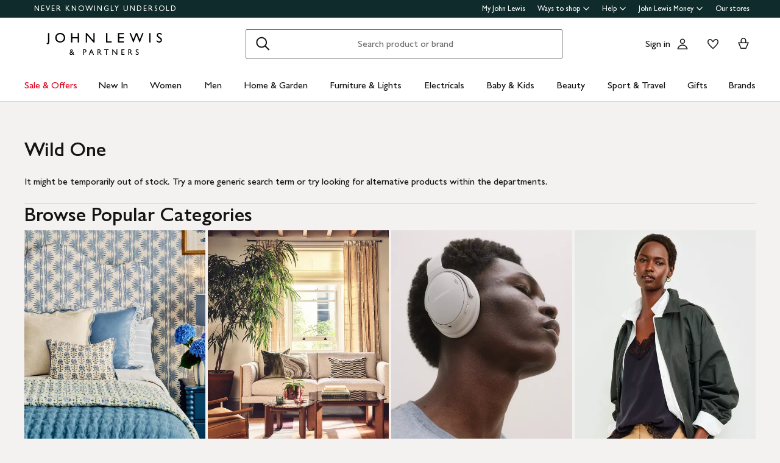

--- FILE ---
content_type: text/html; charset=utf-8
request_url: https://www.johnlewis.com/brand/wild-one/_/N-ltx6
body_size: 51473
content:
<!DOCTYPE html><html lang="en"><head><meta charset="utf-8" data-next-head=""/><meta name="viewport" content="width=device-width" data-next-head=""/><title data-next-head="">Wild One | John Lewis &amp; Partners</title><meta name="description" content="Shop for Wild One at John Lewis &amp; Partners. Free standard delivery on orders above &amp;#163;70."/><meta property="og:site_name" content="John Lewis &amp; Partners"/><meta property="og:url" content="https://www.johnlewis.com/brand/wild-one/_/N-ltx6"/><meta property="og:image" content="https://media.johnlewiscontent.com/i/JohnLewis/ogFeatureImage-johnLewisPartners-040918"/><meta property="og:image:type" content="image/png"/><meta property="og:type" content="website"/><meta property="og:locale" content="en_GB"/><meta property="og:title" content="Wild One | John Lewis &amp; Partners"/><meta property="og:description" content="Shop for Wild One at John Lewis &amp; Partners. Free standard delivery on orders above &amp;#163;70."/><link rel="manifest" href="/static/assets/favicon/manifest.json"/><meta http-equiv="X-UA-Compatible" content="IE=edge"/><meta name="theme-color" content="#ffffff"/><meta name="twitter:card" content="summary_large_image"/><meta name="twitter:site" content="@JLandPartners"/><meta name="apple-itunes-app" content="app-id=486502369, app-argument=m.johnlewis.com"/><meta name="mobile-web-app-capable" content="yes"/><link rel="shortcut icon" type="image/x-icon" href="https://www.johnlewis.com/static/assets/favicon/favicon.ico"/><link rel="icon" type="image/svg+xml" href="https://www.johnlewis.com/static/assets/favicon.svg"/><link rel="apple-touch-icon" href="https://www.johnlewis.com/static/assets/favicon/apple-touch-icon.png"/><link rel="canonical" href="https://www.johnlewis.com/brand/wild-one/_/N-ltx6" data-next-head=""/><link rel="preconnect" href="https://media.johnlewiscontent.com"/><link rel="dns-prefetch" href="https://media.johnlewiscontent.com"/><link rel="preconnect" href="https://se.monetate.net"/><link rel="dns-prefetch" href="https://se.monetate.net"/><link rel="preload" href="https://www.johnlewis.com/static/core/fonts/GillSansNovaforJLVar.woff2" as="font" type="font/woff2" crossorigin="true"/><link rel="preload" href="/standard-plp/_next/static/css/411613da0d36eab9.css" as="style"/><link rel="preload" href="/standard-plp/_next/static/css/7093b3176cecc378.css" as="style"/><link rel="preload" href="/standard-plp/_next/static/css/0e04c4096083d476.css" as="style"/><script>window.__jlMetricsConfig = {"agentID":"284635895","applicationID":"278569429","appVersion":"2026-01-17T07:47:07.216Z"};</script><script type="text/javascript" src="https://www.johnlewis.com/browser-performance/newrelic.js"></script><script type="module" src="https://www.johnlewis.com/browser-performance/jl-init-metrics.1b85a6dd.js" data-assembly-source="browser-performance/jl-init-metrics" defer=""></script><link rel="stylesheet" href="https://www.johnlewis.com/static/core/css/jlp-styles-4.css"/><script type="text/javascript">var monetateT = new Date().getTime();</script><script type="text/javascript" src="//se.monetate.net/js/2/a-76ca7dd3/p/johnlewis.com/entry.js"></script><link rel="stylesheet" href="/standard-plp/_next/static/css/411613da0d36eab9.css" data-n-g=""/><link rel="stylesheet" href="/standard-plp/_next/static/css/7093b3176cecc378.css" data-n-p=""/><link rel="stylesheet" href="/standard-plp/_next/static/css/0e04c4096083d476.css" data-n-p=""/><noscript data-n-css=""></noscript><script defer="" nomodule="" src="/standard-plp/_next/static/chunks/polyfills-42372ed130431b0a.js"></script><script src="/standard-plp/_next/static/chunks/webpack-0ae4188c3c6b0da7.js" defer=""></script><script src="/standard-plp/_next/static/chunks/framework-0278aad5a5672c58.js" defer=""></script><script src="/standard-plp/_next/static/chunks/main-7291ee0466ff9bfe.js" defer=""></script><script src="/standard-plp/_next/static/chunks/pages/_app-1eccc42d9be83955.js" defer=""></script><script src="/standard-plp/_next/static/chunks/118-7aa321e433fcea83.js" defer=""></script><script src="/standard-plp/_next/static/chunks/pages/%5Btype%5D/%5B%5B...facetId%5D%5D-80adb08a9063151a.js" defer=""></script><script src="/standard-plp/_next/static/standard-plp-c5c1fb1c50e7a1f16e291caadb93ca2c8143398b/_buildManifest.js" defer=""></script><script src="/standard-plp/_next/static/standard-plp-c5c1fb1c50e7a1f16e291caadb93ca2c8143398b/_ssgManifest.js" defer=""></script><meta name="searchpilot-poc" content="success"/></head><body id="plp-root" class="john-lewis"><div id="page-root" data-component="standard-plp-ui"><div id="assembly-scaffold-header-header">
  <meta name="viewport" content="width=device-width, initial-scale=1"/>
  <link rel="stylesheet" href="https://www.johnlewis.com/header-ui-assets/static/scaffold-vendor.css"/>
  <link rel="stylesheet" href="https://www.johnlewis.com/header-ui-assets/static/scaffold.b7aab.css"/>
  
  <script type="application/ld+json">{
  "@context": "http://schema.org",
  "@type": "Organization",
  "name": "John Lewis & Partners",
  "url": "http://www.johnlewis.com",
  "sameAs": [
    "https://www.facebook.com/JohnLewisandPartners",
    "https://twitter.com/JLandPartners",
    "https://www.youtube.com/JohnLewisandPartners",
    "https://www.pinterest.co.uk/johnlewisandpartners",
    "https://www.instagram.com/JohnLewisandPartners",
    "https://www.linkedin.com/company/johnlewisandpartners"
  ],
  "logo": "https://www.johnlewis.com/static/assets/logo/john-lewis-logo.png",
  "contactPoint": [
    {
      "@type": "ContactPoint",
      "telephone": "+44-3456-100-329",
      "contactType": "customer service",
      "areaServed": "GB"
    },
    {
      "@type": "ContactPoint",
      "telephone": "+44-1698-54-54-54",
      "contactType": "customer service"
    },
    {
      "@type": "ContactPoint",
      "telephone": "+44-3301-230-106",
      "contactType": "technical support"
    }
  ]
}</script>
  <script type="application/ld+json">{
  "@context": "https://schema.org",
  "@type": "WebSite",
  "url": "https://www.johnlewis.com/",
  "potentialAction": {
    "@type": "SearchAction",
    "target": "https://www.johnlewis.com/search?search-term={search_term_string}",
    "query-input": "required name=search_term_string"
  }
}</script>
  
  <script>
    window.__PRELOADED_STATE__ = {"query":{"includeCoreCSS":"false","includeCoreJS":"false","includePolyfills":"false","stickySearchHeader":"true"},"stickySearchHeader":"true"}
  </script>
  <div id="minibasket"></div>
  <div data-assembly-source="browse-ui/header" id="root"><link rel="preload" as="image" href="https://www.johnlewis.com/header-ui-assets/static/images/john-lewis-partners-f6c40704.svg"/><div><div id="assembly-esi-experimentation-page-load-experiments-experimentation-esi">
    <div class="empty-experiences-document">
      <div data-testid="empty-esi-document" id="experimentation-esi"></div>
    </div>
  </div><header class="header-wrapper-siteWide--5d435"><div class="header-wrapper-headerContainer--0ea26"><ul class="link-list-list--b26ee skip-links-skip--60470"><li class="skip-link-skipLinkItem--3e6cf"><a class="skip-link-skipLink--05237" href="#main">Skip to main content</a></li><li class="skip-link-skipLinkItem--3e6cf"><a class="skip-link-skipLink--05237" href="#footer">Skip to footer</a></li></ul><div class="responsive-header-header--5d5e4" data-testid="header-wrapper"><div class="responsive-header-container--52138 responsive-header-peepHeader--1b8ca" data-testid="header-container"><div class="prenav-topBar--2efee" data-testid="header-top-bar"><div class="prenav-topLinks--5d671" data-testid="header-top-links"><span class="prenav-nkuContainer--0db47"><a href="/content/never-knowingly-undersold" class="prenav-nkuLink--01e88">NEVER KNOWINGLY UNDERSOLD</a></span><ul class="link-list-list--b26ee top-links-links--ec60c"><li class="prenav-link-headerLinksContainer--29564" data-testid="prenav-redesign-container"><a class="prenav-link-headerLinkItem--a1f5d prenav-link-headerLinkItem__prenav--6abe7 prenav-link-underlinedHeaderLinkItem--6abd4 prenav-link-underlinedHeaderLinkItem__prenav--81276" href="/our-services/my-john-lewis" tabindex="0">My John Lewis</a></li><li class="prenav-link-headerLinksContainer--29564" data-testid="prenav-redesign-container"><a class="prenav-link-headerLinkItem--a1f5d prenav-link-headerLinkItem__prenav--6abe7" href="#" tabindex="0" aria-haspopup="true" aria-expanded="false" aria-controls="prenav-menu">Ways to shop<svg aria-hidden="true" class="BaseIcon-module-icon--0cd6d prenav-link-menuChevronIcon--edeaa" data-jlds="true" height="16" role="img" viewBox="0 0 16 16" width="16" xmlns="http://www.w3.org/2000/svg"><path clip-rule="evenodd" d="M2 6.06061L7.46973 11.5303L8.00006 12.0607L8.53039 11.5303L14 6.06073L14 3.93941L8.00006 9.93935L2 3.93929L2 6.06061Z" fill-rule="evenodd"></path></svg></a></li><li class="prenav-link-headerLinksContainer--29564" data-testid="prenav-redesign-container"><a class="prenav-link-headerLinkItem--a1f5d prenav-link-headerLinkItem__prenav--6abe7" href="#" tabindex="0" aria-haspopup="true" aria-expanded="false" aria-controls="prenav-menu">Help<svg aria-hidden="true" class="BaseIcon-module-icon--0cd6d prenav-link-menuChevronIcon--edeaa" data-jlds="true" height="16" role="img" viewBox="0 0 16 16" width="16" xmlns="http://www.w3.org/2000/svg"><path clip-rule="evenodd" d="M2 6.06061L7.46973 11.5303L8.00006 12.0607L8.53039 11.5303L14 6.06073L14 3.93941L8.00006 9.93935L2 3.93929L2 6.06061Z" fill-rule="evenodd"></path></svg></a></li><li class="prenav-link-headerLinksContainer--29564" data-testid="prenav-redesign-container"><a class="prenav-link-headerLinkItem--a1f5d prenav-link-headerLinkItem__prenav--6abe7" href="#" tabindex="0" aria-haspopup="true" aria-expanded="false" aria-controls="prenav-menu">John Lewis Money<svg aria-hidden="true" class="BaseIcon-module-icon--0cd6d prenav-link-menuChevronIcon--edeaa" data-jlds="true" height="16" role="img" viewBox="0 0 16 16" width="16" xmlns="http://www.w3.org/2000/svg"><path clip-rule="evenodd" d="M2 6.06061L7.46973 11.5303L8.00006 12.0607L8.53039 11.5303L14 6.06073L14 3.93941L8.00006 9.93935L2 3.93929L2 6.06061Z" fill-rule="evenodd"></path></svg></a></li><li class="prenav-link-headerLinksContainer--29564" data-testid="prenav-redesign-container"><a class="prenav-link-headerLinkItem--a1f5d prenav-link-headerLinkItem__prenav--6abe7 prenav-link-underlinedHeaderLinkItem--6abd4 prenav-link-underlinedHeaderLinkItem__prenav--81276" href="/our-shops" tabindex="0">Our stores</a></li></ul></div></div><div class="responsive-header-logoRow--ddc50" data-testid="header-logo-row"><div class="logo-container--2ea3f" data-testid="logo-container"><a href="/"><img src="https://www.johnlewis.com/header-ui-assets/static/images/john-lewis-partners-f6c40704.svg" alt="John Lewis &amp; Partners Home" class="logo-logo--5b465"/></a></div><div class="responsive-header-search--ed6f8" id="mobile-search" data-testid="mobile-search"><div class="search-form--4e760" data-search-form="true" id="search-container"><form data-testid="search-form" name="search-form" class="search-form--4e760" action="/search"><label for="mobileSearch" class="search-visuallyHidden--5e62b">Search</label><div class="search-input-searchInputContainer--9a2a2" data-testid="search-input-container"><div class="search-input-searchContainer--503ec" data-testid="search-container"><div class="search-input-glassIconContainer--2cd0b"><button data-jlds="true" aria-disabled="false" class="Button-module-c-button--d7ee6 Button-module-c-button--primary--0d006 search-input-searchBarButton--9839b" type="submit"><svg aria-hidden="true" class="BaseIcon-module-icon--0cd6d search-input-invertedIcon--989dc" data-jlds="true" height="32" role="img" viewBox="0 0 32 32" width="32" xmlns="http://www.w3.org/2000/svg"><path clip-rule="evenodd" d="M19.7434 20.5321C18.2306 21.7378 16.314 22.4583 14.2292 22.4583C9.33915 22.4583 5.375 18.4942 5.375 13.6042C5.375 8.71415 9.33915 4.75 14.2292 4.75C19.1192 4.75 23.0833 8.71415 23.0833 13.6042C23.0833 15.6888 22.3629 17.6051 21.1575 19.1178L27.3325 25.2928L25.9183 26.707L19.7434 20.5321ZM21.0833 13.6042C21.0833 17.3896 18.0146 20.4583 14.2292 20.4583C10.4437 20.4583 7.375 17.3896 7.375 13.6042C7.375 9.81872 10.4437 6.75 14.2292 6.75C18.0146 6.75 21.0833 9.81872 21.0833 13.6042Z" fill-rule="evenodd"></path></svg><span class="search-input-visuallyHidden--0cebc">Search</span></button></div><input type="text" id="mobileSearch" label="Search" placeholder="Search product or brand" maxlength="150" autocomplete="off" class="search-input-searchInput--1dbfe" name="search-term" value=""/><div class="search-input-closeIconContainer--302eb"><button data-jlds="true" aria-disabled="false" class="Button-module-c-button--d7ee6 Button-module-c-button--primary--0d006 search-input-searchBarButton--9839b search-input-hide--1a570" type="reset"><svg aria-hidden="true" class="BaseIcon-module-icon--0cd6d search-input-invertedIcon--989dc" data-jlds="true" height="32" role="img" viewBox="0 0 32 32" width="32" xmlns="http://www.w3.org/2000/svg"><path clip-rule="evenodd" d="M14.5859 16.0001L7.29297 8.70718L8.70718 7.29297L16.0001 14.5859L23.293 7.29297L24.7072 8.70718L17.4143 16.0001L24.7072 23.293L23.293 24.7072L16.0001 17.4143L8.70718 24.7072L7.29297 23.293L14.5859 16.0001Z" fill-rule="evenodd"></path></svg><span class="search-input-visuallyHidden--0cebc">Clear</span></button></div></div></div></form><button data-testid="close-expanded-search-desktop" class="typeahead-overlay-bpCloseButton--4d2f0 typeahead-overlay-bpCloseButton__hidden--6472c typeahead-overlay-bpCloseButton__desktop--6c9e8"><svg aria-hidden="true" class="BaseIcon-module-icon--0cd6d typeahead-overlay-closeIcon--52415" data-jlds="true" height="24" role="img" viewBox="0 0 24 24" width="24" xmlns="http://www.w3.org/2000/svg"><path clip-rule="evenodd" d="M10.9384 11.9991L4.96875 6.02941L6.02941 4.96875L11.9991 10.9384L17.9687 4.96875L19.0294 6.02941L13.0597 11.9991L19.0294 17.9687L17.9687 19.0294L11.9991 13.0597L6.02941 19.0294L4.96875 17.9687L10.9384 11.9991Z" fill-rule="evenodd"></path></svg><span>Close</span></button></div><div class="search-typeaheadResults--27724 search-typeaheadResults__hidden--1da9a"></div></div><div class="responsive-header-buttonContainer--1c8ce"><div class="responsive-header-overlayButtons--9a1d9"><ul><li class="responsive-header-backButton--56f98"><button data-testid="typeahead-back-button" class="typeahead-overlay-backButton--d8c82"><svg aria-hidden="true" class="BaseIcon-module-icon--0cd6d typeahead-overlay-backIcon--aff9a" data-jlds="true" height="24" role="img" viewBox="0 0 24 24" width="24" xmlns="http://www.w3.org/2000/svg"><path d="M11.4385 4H13.5599L6.30985 11.25H19.5V12.75H6.31169L13.5617 20H11.4404L3.43945 11.9991L11.4385 4Z"></path></svg><span>Back</span></button></li><li><button data-testid="close-expanded-search-mobile" class="typeahead-overlay-bpCloseButton--4d2f0 typeahead-overlay-bpCloseButton__hidden--6472c typeahead-overlay-bpCloseButton__mobile--96cff"><svg aria-hidden="true" class="BaseIcon-module-icon--0cd6d typeahead-overlay-closeIcon--52415" data-jlds="true" height="24" role="img" viewBox="0 0 24 24" width="24" xmlns="http://www.w3.org/2000/svg"><path clip-rule="evenodd" d="M10.9384 11.9991L4.96875 6.02941L6.02941 4.96875L11.9991 10.9384L17.9687 4.96875L19.0294 6.02941L13.0597 11.9991L19.0294 17.9687L17.9687 19.0294L11.9991 13.0597L6.02941 19.0294L4.96875 17.9687L10.9384 11.9991Z" fill-rule="evenodd"></path></svg><span>Close</span></button></li></ul></div><nav data-testid="user-tools-nav" class="user-tools-nav--2cae4"><ul class="user-tools-navList--36f40"><li class="user-tools-navListItem--35c8e user-tools-storeFinder--0f211"><a class="store-finder-icon-link--f2e03" href="/our-shops" data-test="store-finder-anchor" data-testid="store-finder-anchor" aria-label="Store finder"><svg aria-hidden="false" class="BaseIcon-module-icon--0cd6d store-finder-icon-icon--1ba23" data-jlds="true" height="24" role="img" viewBox="0 0 24 24" width="24" xmlns="http://www.w3.org/2000/svg"><title>Store Finder</title><path d="M12 7.5C12.8284 7.5 13.5 6.82843 13.5 6C13.5 5.17157 12.8284 4.5 12 4.5C11.1716 4.5 10.5 5.17157 10.5 6C10.5 6.82843 11.1716 7.5 12 7.5Z"></path><path clip-rule="evenodd" d="M21 6H16.482C16.4939 5.89048 16.5 5.78323 16.5 5.67857C16.5 2.78571 13.9286 1.5 12 1.5C10.0714 1.5 7.5 2.78571 7.5 5.67857C7.5 5.78323 7.50614 5.89048 7.51799 6H3V20.4H21V6ZM10.9771 11.9729C11.3532 12.4023 11.7055 12.7769 12 13.0714C12.2945 12.7769 12.6468 12.4023 13.0229 11.9729C14.1066 10.7354 15.3877 9.04263 16.0512 7.5H19.5V18.9H16.5V13.1992H7.5V18.9H4.5V7.5H7.94881C8.6123 9.04263 9.89337 10.7354 10.9771 11.9729ZM12 10.8633C12.5175 10.2649 13.076 9.5626 13.5742 8.83385C14.0112 8.19454 14.3813 7.56448 14.6375 6.98903C14.9014 6.39615 15 5.95938 15 5.67857C15 4.73725 14.6057 4.11614 14.056 3.69139C13.461 3.23156 12.667 3 12 3C11.333 3 10.539 3.23156 9.94396 3.69139C9.39428 4.11614 9 4.73725 9 5.67857C9 5.95938 9.09857 6.39615 9.36252 6.98903C9.61871 7.56448 9.98879 8.19454 10.4258 8.83385C10.924 9.5626 11.4825 10.2649 12 10.8633ZM11.25 18.8992V14.6992H9V18.8992H11.25ZM15 18.8992H12.75V14.6992H15V18.8992Z" fill-rule="evenodd"></path></svg><span class="store-finder-icon-label--cbe69" data-testid="store-finder-icon-label">Stores</span></a></li><li class="user-tools-navListItem--35c8e"><div class="account-links-container--6b10e"><div class="account-links-signIn--77bfe account-links-desktop--277a1" data-testid="account-sign-in-url"><a href="/sign-in">Sign in</a></div><a href="/my-account" data-test="account-button" data-testid="account-button" class="account-button-container--4be25" aria-label="Go to your account"><svg aria-hidden="true" class="BaseIcon-module-icon--0cd6d account-button-icon--0bd7a" data-jlds="true" data-testid="account-button-icon" height="24" role="img" viewBox="0 0 24 24" width="24" xmlns="http://www.w3.org/2000/svg"><path clip-rule="evenodd" d="M16.2501 7.75013C16.2501 10.0974 14.3473 12.0003 12 12.0003C9.6528 12.0003 7.75 10.0974 7.75 7.75013C7.75 5.40285 9.6528 3.5 12 3.5C14.3473 3.5 16.2501 5.40285 16.2501 7.75013ZM14.7501 7.75013C14.7501 9.26902 13.5188 10.5003 12 10.5003C10.4813 10.5003 9.25 9.26902 9.25 7.75013C9.25 6.23124 10.4813 5 12 5C13.5188 5 14.7501 6.23124 14.7501 7.75013Z" fill-rule="evenodd"></path><path clip-rule="evenodd" d="M20.2385 19.5017C20.3689 19.986 20.4574 20.4874 20.5 21.0017H3.5C3.54259 20.4874 3.63112 19.986 3.76151 19.5017C4.73714 15.8779 8.05594 13.21 12 13.21C15.9441 13.21 19.2629 15.8779 20.2385 19.5017ZM12 14.71C15.11 14.71 17.7446 16.7205 18.6724 19.5017H5.32757C6.25544 16.7205 8.88997 14.71 12 14.71Z" fill-rule="evenodd"></path></svg><span class="account-button-label--56115">Account</span></a><a href="https://account.johnlewis.com/wish-list" class="account-links-link--7421b account-links-desktop--277a1" data-test="wishlist-button" data-testid="wishlist-button" aria-label="View your wishlist"><svg aria-hidden="true" class="BaseIcon-module-icon--0cd6d account-links-icon--f0326" data-jlds="true" height="24" role="img" viewBox="0 0 24 24" width="24" xmlns="http://www.w3.org/2000/svg"><path clip-rule="evenodd" d="M11.9991 9.67459L10.8236 8.19181C10.2777 7.50318 9.79598 6.91572 9.26357 6.45076C8.73491 5.98908 8.19089 5.67848 7.67228 5.55469C6.84353 5.36754 5.88225 5.67967 5.26677 6.37691C4.72892 7.00611 4.46455 7.97207 4.50374 9.0509C4.53859 9.71357 4.92028 10.6642 5.70066 11.8429C6.45764 12.9862 7.47588 14.1766 8.5338 15.2803C9.58634 16.3785 10.6484 17.3602 11.4719 18.0861C11.6639 18.2554 11.8425 18.4104 12.0044 18.5492C12.8589 17.8138 14.1711 16.637 15.474 15.2768C16.5308 14.1735 17.5476 12.9844 18.3029 11.8422C19.0843 10.6605 19.4636 9.70905 19.4946 9.04745C19.5427 7.97205 19.2742 7.01001 18.7291 6.37432C18.1193 5.67504 17.1606 5.36531 16.3239 5.55513C15.7936 5.6797 15.2629 5.98107 14.7446 6.4419C14.2018 6.92458 13.7123 7.51345 13.1745 8.19181L11.9991 9.67459ZM15.9864 4.09359C17.3854 3.77385 18.9044 4.28955 19.8637 5.39315C20.7332 6.40392 21.0529 7.786 20.993 9.11651C20.798 13.312 12.7675 19.8825 12.0491 20.4703C12.0311 20.4851 12.0176 20.4961 12.0091 20.5032C11.6493 20.2247 3.215 13.4174 3.00514 9.11651C2.95517 7.79631 3.26496 6.40392 4.13438 5.39315C5.09373 4.29987 6.6127 3.77385 8.01176 4.09359C8.8412 4.28955 9.60068 4.75368 10.2502 5.32095C10.5203 5.55682 10.7749 5.8141 11.0189 6.08312C11.3617 6.46111 11.6838 6.86231 11.9991 7.25999C12.3149 6.86152 12.6377 6.46305 12.9813 6.08526C13.2247 5.81766 13.4785 5.56044 13.7479 5.32095C14.3974 4.74337 15.1469 4.28955 15.9864 4.09359Z" fill-rule="evenodd"></path></svg></a></div></li><li class="user-tools-navListItem--35c8e"><a id="minibasket-icon-anchor" class="basket-link--13291" href="/basket" data-test="basket-anchor" data-testid="basket-anchor" aria-label="View your basket"><span data-test="basket-amount" data-testid="basket-amount" class="basket-amount-visuallyHidden--aeac0">0</span><span class="basket-amount-visuallyHidden--aeac0">items in Basket</span><svg aria-hidden="true" class="BaseIcon-module-icon--0cd6d basket-icon--af88c" data-jlds="true" height="24" role="img" viewBox="0 0 24 24" width="24" xmlns="http://www.w3.org/2000/svg"><path clip-rule="evenodd" d="m7.5 9.50003h-4.5l4.49198 10.49997h8.98392l4.5241-10.49997h-4.5v-2.90005c-.0448-2.54845-2.0428-4.59998-4.5-4.59998s-4.45441 2.05155-4.49923 4.59998l-.00077.08756zm7.5-2.81249c0-1.8187-1.4003-3.18754-3-3.18754s-3 1.36879-3 3.1875v2.81253h6zm-6.51823 11.81246-3.20856-7.5h13.44719l-3.2315 7.5z" fill-rule="evenodd"></path></svg><span class="user-tools-navListItemLabel--4c748" data-testid="basket-icon-label">Basket</span></a></li><li class="user-tools-navListItem--35c8e user-tools-menu--73199" data-testid="menu-icon"><a href="/menu" class="user-tools-navListItemLink--12bbd" data-testid="nav-link--menu" role="button" aria-expanded="false" aria-controls="main-navigation-menu"><span class="user-tools-visuallyHidden--4fc06">Menu</span><svg aria-hidden="false" class="BaseIcon-module-icon--0cd6d user-tools-icon--98592" data-jlds="true" data-testid="nav-menu-icon" height="24" role="img" viewBox="0 0 24 24" width="24" xmlns="http://www.w3.org/2000/svg"><title>Open Menu</title><path clip-rule="evenodd" d="M21 5.75H3V4.25H21V5.75ZM21 12.7402H3V11.2402H21V12.7402ZM21 19.75H3V18.25H21V19.75Z" fill-rule="evenodd"></path></svg><span class="user-tools-navListItemLabel--4c748" data-testid="nav-menu-label">Menu</span></a></li></ul></nav></div></div><div class="typeahead-overlay-bpTransparentOverlay--40e13 typeahead-overlay-bpTransparentOverlay__hidden--4da14" data-testid="search-transparent-overlay"></div><div class="typeahead-overlay-bpOverlay--875af typeahead-overlay-bpOverlay__hidden--179aa typeahead-overlay-bpOverlay__white--27df5" data-testid="search-bp-overlay"></div><hr data-testid="typeahead-separator" class="responsive-header-typeaheadSeparator--5707d responsive-header-typeaheadSeparator__hidden--9ad83 responsive-header-typeaheadSeparator__hidden__doTransition--2e68c"/></div></div></div><nav class="DesktopMenu-desktopMenu--816da" data-testid="navigation-menu"><ul class="DesktopMenu-desktopMenuList--bafa5" data-testid="navigation-menu-list"><li class="DesktopMenuItem-desktopMenuItem--75bbf" data-testid="nav-sale-&amp;-offers"><a class="DesktopMenuItem-desktopMenuItemLink--e53bb DesktopMenuItem-offersLabel--910e4" href="https://www.johnlewis.com/special-offers/c50000110" id="desktop-menu-item-sale-&amp;-offers">Sale &amp; Offers</a></li><li class="DesktopMenuItem-desktopMenuItem--75bbf" data-testid="nav-new-in"><a class="DesktopMenuItem-desktopMenuItemLink--e53bb" href="https://www.johnlewis.com/new-in/c300000007497" id="desktop-menu-item-new-in">New In</a></li><li class="DesktopMenuItem-desktopMenuItem--75bbf" data-testid="nav-women"><a class="DesktopMenuItem-desktopMenuItemLink--e53bb" href="https://www.johnlewis.com/women/c50000298" id="desktop-menu-item-women">Women</a></li><li class="DesktopMenuItem-desktopMenuItem--75bbf" data-testid="nav-men"><a class="DesktopMenuItem-desktopMenuItemLink--e53bb" href="https://www.johnlewis.com/men/c50000300" id="desktop-menu-item-men">Men</a></li><li class="DesktopMenuItem-desktopMenuItem--75bbf" data-testid="nav-home-&amp;-garden"><a class="DesktopMenuItem-desktopMenuItemLink--e53bb" href="https://www.johnlewis.com/home-garden/c500006" id="desktop-menu-item-home-&amp;-garden">Home &amp; Garden</a></li><li class="DesktopMenuItem-desktopMenuItem--75bbf" data-testid="nav-furniture-&amp;-lights"><a class="DesktopMenuItem-desktopMenuItemLink--e53bb" href="https://www.johnlewis.com/furniture-lights/c9780211221" id="desktop-menu-item-furniture-&amp;-lights">Furniture &amp; Lights</a></li><li class="DesktopMenuItem-desktopMenuItem--75bbf" data-testid="nav-electricals"><a class="DesktopMenuItem-desktopMenuItemLink--e53bb" href="https://www.johnlewis.com/electricals/c500001" id="desktop-menu-item-electricals">Electricals</a></li><li class="DesktopMenuItem-desktopMenuItem--75bbf" data-testid="nav-baby-&amp;-kids"><a class="DesktopMenuItem-desktopMenuItemLink--e53bb" href="https://www.johnlewis.com/baby-child/c5000010" id="desktop-menu-item-baby-&amp;-kids">Baby &amp; Kids</a></li><li class="DesktopMenuItem-desktopMenuItem--75bbf" data-testid="nav-beauty"><a class="DesktopMenuItem-desktopMenuItemLink--e53bb" href="https://www.johnlewis.com/beauty/c50000296" id="desktop-menu-item-beauty">Beauty</a></li><li class="DesktopMenuItem-desktopMenuItem--75bbf" data-testid="nav-sport-&amp;-travel"><a class="DesktopMenuItem-desktopMenuItemLink--e53bb" href="https://www.johnlewis.com/sport-leisure/c5000011" id="desktop-menu-item-sport-&amp;-travel">Sport &amp; Travel</a></li><li class="DesktopMenuItem-desktopMenuItem--75bbf" data-testid="nav-gifts"><a class="DesktopMenuItem-desktopMenuItemLink--e53bb" href="https://www.johnlewis.com/gifts/c500009" id="desktop-menu-item-gifts">Gifts</a></li><li class="DesktopMenuItem-desktopMenuItem--75bbf" data-testid="nav-brands-"><a class="DesktopMenuItem-desktopMenuItemLink--e53bb" href="https://www.johnlewis.com/brands/c70000340036" id="desktop-menu-item-brands-">Brands </a></li></ul><div class="DesktopMenu-desktopMenuOverlay--6a716" data-testid="desktop-menu-overlay"></div></nav><div data-testid="navigation-menu-links" style="display:none"><a href="https://www.johnlewis.com/special-offers/c50000110">Sale &amp; Offers</a><a href="https://www.johnlewis.com/special-offers/home-furniture-offers/c90000300044">Home</a><a href="https://www.johnlewis.com/special-offers/womenswear-offers/c600001283">Women</a><a href="https://www.johnlewis.com/special-offers/menswear-offers/c600001285">Men</a><a href="https://www.johnlewis.com/special-offers/electrical-offers/c9500190102">Electricals</a><a href="https://www.johnlewis.com/special-offers/baby-childrenswear-offers/c600001289">Baby and kids</a><a href="https://www.johnlewis.com/special-offers/beauty-fragrance-offers/c60000270016">Beauty</a><a href="https://www.johnlewis.com/special-offers/sports-leisure-offers/c600001331">Sport and travel</a><a href="https://www.johnlewis.com/browse/special-offers/toys-special-offers/_/N-ei7">Toys</a><a href="https://www.johnlewis.com/browse/special-offers/baby-childrenswear-offers/nursery-offers/all-offers/_/N-ejcZ1yzvw1q">Nursery</a><a href="https://www.johnlewis.com/outlet/c300000010197">Outlet</a><a href="https://www.johnlewis.com/browse/special-offers/home-furniture-offers/all-lighting-offers/_/N-nt1y">Lighting: up to 70% off</a><a href="https://www.johnlewis.com/browse/special-offers/home-furniture-offers/home-accessories-offers/_/N-nt1t">Home accessories: up to 50% off</a><a href="https://www.johnlewis.com/browse/home-garden/curtains-blinds/ready-made-curtains-voiles/all-offers/_/N-cr2Z1yzvw1q">Ready made curtains: up to 70% off</a><a href="https://www.johnlewis.com/browse/special-offers/home-furniture-offers/all-cook-dine-offers/_/N-nt4w">Cooking and dining: up to 40% off</a><a href="https://www.johnlewis.com/browse/special-offers/home-furniture-offers/rugs-door-mat-offers/_/N-nt1n">Rugs: up to 50% off</a><a href="https://www.johnlewis.com/browse/special-offers/home-furniture-offers/all-bedding-offers/_/N-nt20">Bedding: up to 30% off</a><a href="https://www.johnlewis.com/browse/special-offers/home-furniture-offers/special-buy/_/N-p4ol">Special buy: 20% off</a><a href="https://www.johnlewis.com/special-offers/home-furniture-offers/c90000300044">Browse all home offers</a><a href="https://www.johnlewis.com/browse/special-offers/home-furniture-offers/beds-bedroom-furniture-offers/_/N-nt19">Bedroom furniture: up to 50% off</a><a href="https://www.johnlewis.com/browse/special-offers/home-furniture-offers/mattress-offers/_/N-nt22">Mattresses: up to 40% off</a><a href="https://www.johnlewis.com/browse/special-offers/home-furniture-offers/living-dining-room-furniture-offers/_/N-ntgq">Living and dining: up to 50% off</a><a href="https://www.johnlewis.com/browse/special-offers/home-furniture-offers/office-furniture-offers/_/N-nt18">Office furniture: up to 50% off</a><a href="https://www.johnlewis.com/browse/special-offers/home-furniture-offers/garden-furniture-offers/_/N-q4k1">Garden furniture: up to 60% off</a><a href="https://www.johnlewis.com/furniture-lights/sofas/on-offer">Sofas and armchairs: up to 50% off</a><a href="https://www.johnlewis.com/browse/special-offers/home-furniture-offers/all-furniture-offers/_/N-nt4y">Browse all furniture offers</a><a href="https://www.johnlewis.com/brand/hobbs/all-offers/_/N-1z13v11Z1yzvw1q">Hobbs: up to 50% off</a><a href="https://www.johnlewis.com/brand/mint-velvet/all-offers/_/N-1z13x40Z1yzvw1q">Mint Velvet: up to 60% off</a><a href="https://www.johnlewis.com/brand/mulberry/all-offers/_/N-1z13z2sZ1yzvw1q">Mulberry: up to 30% off</a><a href="https://www.johnlewis.com/brand/phase-eight/all-offers/_/N-1z13tm6Z1yzvw1q">Phase Eight: up to 50% off</a><a href="https://www.johnlewis.com/brand/women/reiss/all-offers/_/N-53f3Z1z13vmdZ1yzvw1q">Reiss: up to 60% off </a><a href="https://www.johnlewis.com/brand/whistles/all-offers/_/N-1z13tcgZ1yzvw1q">Whistles: up to 60% off</a><a href="https://www.johnlewis.com/brand/women/white-stuff/all-offers/_/N-53f3Z1z13uf4Z1yzvw1q">White Stuff: up to 60% off</a><a href="https://www.johnlewis.com/special-offers/womenswear-offers/c600001283">Browse all women&#39;s offers</a><a href="https://www.johnlewis.com/browse/men/mens-coats-jackets/all-offers/_/N-ea9Z1yzvw1q">Coats and jackets: up to 50% off</a><a href="https://www.johnlewis.com/browse/men/mens-jumpers-cardigans/all-offers/_/N-eabZ1yzvw1q">Jumpers and cardigans: up to 50% off</a><a href="https://www.johnlewis.com/brand/men/barbour/all-offers/_/N-50esZ1z13zxsZ1yzvw1q">Barbour: up to 50% off</a><a href="https://www.johnlewis.com/brand/gant/all-offers/_/N-1z00aohZ1yzvw1q">GANT: up to 50% off</a><a href="https://www.johnlewis.com/brand/men/hugo-boss/all-offers/_/N-50esZ1z0g90cZ1yzvw1q">HUGO BOSS: up to 40% off</a><a href="https://www.johnlewis.com/brand/men/paul-smith/all-offers/_/N-50esZ1z13qvyZ1yzvw1q">Paul Smith: up to 70% off</a><a href="https://www.johnlewis.com/brand/men/ralph-lauren/all-offers/_/N-50esZ1z140o3Z1yzvw1q">Ralph Lauren: up to 70% off</a><a href="https://www.johnlewis.com/special-offers/menswear-offers/c600001285">Browse all men&#39;s offers</a><a href="https://www.johnlewis.com/browse/special-offers/baby-childrenswear-offers/nursery-offers/all-offers/_/N-ejcZ1yzvw1q">Nursery: up to 50% off</a><a href="https://www.johnlewis.com/browse/special-offers/toys-special-offers/john-lewis/_/N-ei7Z1z141il">John Lewis toys: up to 20% off</a><a href="https://www.johnlewis.com/browse/baby-child/baby-toddlerwear-0-3-yrs/view-all-baby-toddler-clothes/all-offers/_/N-7j7uZ1yzvw1q">Babywear: up to 30% off</a><a href="https://www.johnlewis.com/browse/baby-child/girls-clothes-2%2B-yrs/view-all-girlswear/all-offers/_/N-7jlqZ1yzvw1q">Girls&#39; clothes: up to 50% off</a><a href="https://www.johnlewis.com/browse/baby-child/boys-clothes-2%2B-yrs/view-all-boyswear/all-offers/_/N-8k0Z1yzvw1q">Boys&#39; clothes: up to 50% off</a><a href="https://www.johnlewis.com/browse/baby-child/buggies-travel/pushchairs-prams/all-offers/_/N-8h7Z1yzvw1q">Pushchairs: up to 30% off</a><a href="https://www.johnlewis.com/special-offers/baby-childrenswear-offers/c600001289">Browse all baby and kids&#39; offers</a><a href="https://www.johnlewis.com/browse/special-offers/beauty-fragrance-offers/chanel/_/N-eg5Z1z0u27h">CHANEL: 15% off</a><a href="https://www.johnlewis.com/browse/special-offers/beauty-fragrance-offers/charlotte-tilbury/_/N-eg5Z1z0hzn9">Charlotte Tilbury: 15% off</a><a href="https://www.johnlewis.com/browse/special-offers/beauty-fragrance-offers/creed/_/N-eg5Z1z13wbo">CREED: 15% off</a><a href="https://www.johnlewis.com/browse/special-offers/beauty-fragrance-offers/sol-de-janeiro/_/N-eg5Zpifv">Sol de Janeiro: 15% off</a><a href="https://www.johnlewis.com/browse/special-offers/beauty-fragrance-offers/estée-lauder/_/N-eg5Z1z13yah">Estée Lauder: 15% off</a><a href="https://www.johnlewis.com/browse/special-offers/beauty-fragrance-offers/the-ordinary/_/N-eg5Znqt5">The Ordinary: 15% off</a><a href="https://www.johnlewis.com/special-offers/beauty-fragrance-offers/c60000270016">Browse all beauty offers</a><a href="https://www.johnlewis.com/browse/special-offers/electrical-offers/tv-offers/_/N-efb">TVs</a><a href="https://www.johnlewis.com/browse/special-offers/electrical-offers/tablet-and-computing-offers/_/N-5vqs">Tablet and laptops</a><a href="https://www.johnlewis.com/browse/special-offers/electrical-offers/vacuum-cleaners-offers/_/N-ef2">Vacuum cleaners</a><a href="https://www.johnlewis.com/browse/special-offers/electrical-offers/coffee-machine-offers/_/N-eey">Coffee machines</a><a href="https://www.johnlewis.com/browse/special-offers/electrical-offers/phones-mobile-offers/_/N-5vqu">Mobile phones</a><a href="https://www.johnlewis.com/browse/special-offers/electrical-offers/health-personal-care-offers/_/N-ef0">Hair and personal care</a><a href="https://www.johnlewis.com/browse/special-offers/electrical-offers/laundry-appliance-offers/_/N-eev">Laundry appliances</a><a href="https://www.johnlewis.com/special-offers/electrical-offers/c9500190102">Browse all electrical offers</a><a href="https://www.johnlewis.com/browse/sport-leisure/all-womens-sportswear-brands/all-offers/_/N-5w3pZ1yzvw1q">Women&#39;s sportswear: up to 50% off</a><a href="https://www.johnlewis.com/browse/sport-leisure/all-mens-sportswear-brands/all-offers/_/N-5w37Z1yzvw1q">Men&#39;s sportswear: up to 50% off</a><a href="https://www.johnlewis.com/brand/sweaty-betty/all-offers/_/N-1yzgai8Z1yzvw1q">Sweaty Betty: up to 70% off</a><a href="https://www.johnlewis.com/brand/the-north-face/all-offers/_/N-1z13wqaZ1yzvw1q">The North Face: up to 50% off</a><a href="https://www.johnlewis.com/brand/adidas/all-offers/_/N-1z0nbgjZ1yzvw1q">adidas: up to 50% off</a><a href="https://www.johnlewis.com/browse/special-offers/sports-leisure-offers/view-all-luggage-offers/_/N-7euy">Travel and luggage: up to 50% off</a><a href="https://www.johnlewis.com/special-offers/sports-leisure-offers/c600001331">Browse all sport and travel offers</a><a href="https://www.johnlewis.com/browse/christmas/baubles-tree-decorations/all-offers/_/N-54ycZ1yzvw1q">Christmas decorations: up to 70% off</a><a href="https://www.johnlewis.com/browse/gifts/gift-food-alcohol/all-offers/_/N-2q3pZ1yzvw1q">Gift food and alcohol: 50% off</a><a href="https://www.johnlewis.com/browse/gifts/gift-food-alcohol/all-offers/hampers/_/N-2q3pZ1yzvw1qZ1z0vwzu">Hampers: up to 50% off</a><a href="https://www.johnlewis.com/browse/christmas/christmas-tableware/all-offers/_/N-7ddmZ1yzvw1q">Christmas tableware: 50% off</a><a href="https://www.johnlewis.com/browse/christmas/christmas-baking/all-offers/_/N-7dfnZ1yzvw1q">Christmas cooking and baking: up to 50% off</a><a href="https://www.johnlewis.com/browse/special-offers/home-furniture-offers/christmas-offers/_/N-nt1x">Browse all Christmas offers</a><a href="https://www.johnlewis.com/new-in/c300000007497">New In</a><a href="https://www.johnlewis.com/browse/women/new-in-womens-clothing-shoes-accessories/_/N-flr">Shop all women&#39;s new in</a><a href="https://www.johnlewis.com/browse/women/womens-dresses/new-in/_/N-flwZ7lhg">Dresses</a><a href="https://www.johnlewis.com/browse/women/womens-shirts-tops/new-in/_/N-fm4Z7lhg">Tops and shirts</a><a href="https://www.johnlewis.com/browse/women/womens-knitwear/new-in/_/N-flzZ7lhg">Jumpers and cardigans</a><a href="https://www.johnlewis.com/browse/women/womens-coats-jackets/new-in/_/N-flvZ7lhg">Coats and jackets</a><a href="https://www.johnlewis.com/browse/women/womens-shoes-boots-trainers/new-in/_/N-fk6Z7lhg">Footwear</a><a href="https://www.johnlewis.com/browse/women/handbags-bags-purses/new-in/_/N-fjgZ7lhg">Handbags</a><a href="https://www.johnlewis.com/edits/womens-trends/c300000008936">Browse all trends and edits</a><a href="https://www.johnlewis.com/browse/men/new-in-mens-clothing-shoes-accessories/_/N-ebk">Shop all men&#39;s new in </a><a href="https://www.johnlewis.com/browse/men/mens-jumpers-cardigans/jumpers/new-in/_/N-eabZ1z0rowqZ7lhg">Jumpers</a><a href="https://www.johnlewis.com/browse/men/mens-coats-jackets/new-in/_/N-ea9Z7lhg">Coats and jackets </a><a href="https://www.johnlewis.com/browse/men/mens-shirts/new-in/_/N-eafZ7lhg">Shirts</a><a href="https://www.johnlewis.com/browse/men/mens-trousers/new-in/_/N-ebiZ7lhg">Trousers</a><a href="https://www.johnlewis.com/browse/men/mens-t-shirts/new-in/_/N-ebgZ7lhg">T-shirts</a><a href="https://www.johnlewis.com/browse/edits/mens-trends/destination-denim/_/N-q4n6">Destination denim</a><a href="https://www.johnlewis.com/edits/mens-trends/c300000008938">Browse all trends and edits</a><a href="https://www.johnlewis.com/browse/beauty/makeup/_/N-7nre?sortBy=new">Makeup</a><a href="https://www.johnlewis.com/browse/beauty/skin-care-treatments/view-all-skin-care/_/N-lpxq?sortBy=new">Skincare</a><a href="https://www.johnlewis.com/browse/beauty/womens-fragrance/_/N-a63?sortBy=new">Perfume</a><a href="https://www.johnlewis.com/browse/beauty/mens-aftershave/_/N-a61?sortBy=new">Aftershave</a><a href="https://www.johnlewis.com/browse/beauty/view-all-beauty-fragrance-gift-sets/_/N-7d54?sortBy=new">Gift sets</a><a href="https://www.johnlewis.com/browse/beauty/bath-shower/_/N-a34?sortBy=new">Bath and body</a><a href="https://www.johnlewis.com/beauty/beauty-brands/c300000004218">Beauty brands</a><a href="https://www.johnlewis.com/browse/beauty/new-in-beauty/_/N-a5f">Shop all beauty new in</a><a href="https://www.johnlewis.com/browse/edits/new-in-home/_/N-7opk">Home</a><a href="https://www.johnlewis.com/browse/edits/new-in-furniture/_/N-p7d3">Furniture</a><a href="https://www.johnlewis.com/browse/furniture-lights/shop-lighting/new-season-lighting/_/N-6q54">Lighting</a><a href="https://www.johnlewis.com/browse/home-garden/cushions-bean-bags/cushions/new-in/_/N-cr9Z7lhg">Cushions</a><a href="https://www.johnlewis.com/browse/home-garden/bedding/duvet-covers/new-in/_/N-5ubdZ7lhg">Bedding</a><a href="https://www.johnlewis.com/browse/home-garden/pictures/new-in/_/N-5rj4Z7lhg">Wall art</a><a href="https://www.johnlewis.com/edits/home-trends/c300000004928">Browse all home design styles</a><a href="https://www.johnlewis.com/browse/baby-child/girls-clothes-2+-yrs/view-all-girlswear/new-in/_/N-7jlqZ7lhg">Girls</a><a href="https://www.johnlewis.com/browse/baby-child/boys-clothes-2+-yrs/view-all-boyswear/new-in/_/N-8k0Z7lhg">Boys</a><a href="https://www.johnlewis.com/browse/baby-child/baby-toddlerwear-0-3-yrs/view-all-baby-toddler-clothes/new-in/_/N-7j7uZ7lhg">Baby</a><a href="https://www.johnlewis.com/browse/baby-child/shop-toys/view-all-toys/new-in/_/N-feuZ7lhg">Toys</a><a href="https://www.johnlewis.com/browse/baby-child/new-in-nursery/_/N-pgbs">Nursery</a><a href="https://www.johnlewis.com/browse/edits/kids-trends/destination-denim/_/N-q0mp">Destination denim</a><a href="https://www.johnlewis.com/edits/kids-trends-edits/c300000006726">Browse all trends and edits</a><a href="https://www.johnlewis.com/brand/the-upside/_/N-q4ju">THE UPSIDE</a><a href="https://www.johnlewis.com/brand/robosen/_/N-pfcm">Robosen</a><a href="https://www.johnlewis.com/brand/recognised/_/N-1yzg6nd">Recognised</a><a href="https://www.johnlewis.com/brand/neptune/_/N-1z13z0b">Neptune</a><a href="https://www.johnlewis.com/brand/the-conran-shop/_/N-q46g">The Conran Shop</a><a href="https://www.johnlewis.com/women/c50000298">Women</a><a href="https://www.johnlewis.com/brand/hush/all-offers/_/N-pf0fZ1yzvw1q">HUSH: up to 70% off</a><a href="https://www.johnlewis.com/brand/hobbs/all-offers/_/N-1z13v11Z1yzvw1q">Hobbs: up to 50% off</a><a href="https://www.johnlewis.com/brand/mint-velvet/all-offers/_/N-1z13x40Z1yzvw1q">Mint Velvet: up to 60% off</a><a href="https://www.johnlewis.com/brand/nobodys-child/all-offers/_/N-nw6rZ1yzvw1q">Nobody&#39;s Child: up to 50% off</a><a href="https://www.johnlewis.com/brand/phase-eight/all-offers/_/N-1z13tm6Z1yzvw1q">Phase Eight: up to 50% off</a><a href="https://www.johnlewis.com/brand/women/reiss/all-offers/_/N-53f3Z1z13vmdZ1yzvw1q">Reiss: up to 60% off </a><a href="https://www.johnlewis.com/brand/whistles/all-offers/_/N-1z13tcgZ1yzvw1q">Whistles: up to 60% off</a><a href="https://www.johnlewis.com/special-offers/womenswear-offers/c600001283">Browse all women&#39;s sale and offers</a><a href="https://www.johnlewis.com/browse/women/new-in-womens-clothing-shoes-accessories/_/N-flr">New in</a><a href="https://www.johnlewis.com/edits/womens-trends/c300000008936">Trends and edits</a><a href="https://www.johnlewis.com/browse/women/womens-coats-jackets/blazers/_/N-flvZ1z0roxi">Blazers</a><a href="https://www.johnlewis.com/browse/women/cashmere/_/N-6shb">Cashmere</a><a href="https://www.johnlewis.com/browse/women/womens-coats-jackets/_/N-flv">Coats and jackets</a><a href="https://www.johnlewis.com/browse/women/co-ords-suits/_/N-pju0">Co-ord sets and suits</a><a href="https://www.johnlewis.com/browse/women/womens-dresses/_/N-flw">Dresses</a><a href="https://www.johnlewis.com/browse/women/womens-holiday-shop/_/N-7ljz">Holiday shop</a><a href="https://www.johnlewis.com/browse/women/womens-jeans/_/N-7j5h">Jeans</a><a href="https://www.johnlewis.com/browse/women/womens-knitwear/_/N-flz">Jumpers and cardigans</a><a href="https://www.johnlewis.com/browse/women/womens-jumpsuits-playsuits/_/N-fly">Jumpsuits</a><a href="https://www.johnlewis.com/browse/women/linen/_/N-6vko">Linen</a><a href="https://www.johnlewis.com/browse/women/loungewear/_/N-7ndq">Loungewear</a><a href="https://www.johnlewis.com/browse/women/maternity-clothes/view-all-maternity/_/N-8fs">Maternity clothes</a><a href="https://www.johnlewis.com/browse/women/modest-clothing/_/N-ls4r">Modest clothing</a><a href="https://www.johnlewis.com/women/occasionwear/c80000300002">Occasionwear</a><a href="https://www.johnlewis.com/browse/women/all-womens-partywear/_/N-7db7">Partywear</a><a href="https://www.johnlewis.com/browse/women/petite/_/N-fls">Petite</a><a href="https://www.johnlewis.com/browse/women/plus-size/_/N-flt">Plus size</a><a href="https://www.johnlewis.com/browse/women/womens-shorts/_/N-fm1">Shorts</a><a href="https://www.johnlewis.com/browse/women/womens-skirts/_/N-fm2">Skirts</a><a href="https://www.johnlewis.com/browse/sport-leisure/all-womens-sportswear-brands/_/N-5w3p">Sports clothes</a><a href="https://www.johnlewis.com/browse/women/womens-sweatshirts-hoodies/_/N-pgxz">Sweatshirts and hoodies</a><a href="https://www.johnlewis.com/browse/women/womens-swimwear-beachwear/_/N-fm3">Swimwear and beachwear</a><a href="https://www.johnlewis.com/browse/women/womens-shirts-tops/_/N-fm4">Tops and shirts</a><a href="https://www.johnlewis.com/browse/women/womens-trousers-leggings/_/N-fm5">Trousers and leggings</a><a href="https://www.johnlewis.com/browse/women/womens-coats-jackets/waistcoats/_/N-flvZ1z008jy">Waistcoats</a><a href="https://www.johnlewis.com/women/womens-wedding-fashion/c9600140092">Wedding shop</a><a href="https://www.johnlewis.com/browse/women/workwear/_/N-opmn">Workwear</a><a href="https://www.johnlewis.com/women/fashion-brands/c70000010005">Browse women&#39;s brands</a><a href="https://www.johnlewis.com/women/premium-brands/c300000011099">Browse premium brands</a><a href="https://www.johnlewis.com/browse/women/womens-dresses/new-in/_/N-flwZ7lhg">New in dresses</a><a href="https://www.johnlewis.com/browse/women/womens-shirts-tops/new-in/_/N-fm4Z7lhg">New in tops</a><a href="https://www.johnlewis.com/browse/women/womens-shoes-boots-trainers/new-in/_/N-fk6Z7lhg">New in footwear</a><a href="https://www.johnlewis.com/browse/women/womens-knitwear/new-in/_/N-flzZ7lhg">New in jumpers and cardigans</a><a href="https://www.johnlewis.com/browse/women/handbags-bags-purses/new-in/_/N-fjgZ7lhg">New in bags and purses</a><a href="https://www.johnlewis.com/browse/women/womens-coats-jackets/new-in/_/N-flvZ7lhg">New in coats and jackets</a><a href="https://www.johnlewis.com/browse/women/new-in-womens-clothing-shoes-accessories/_/N-flr">Shop the new in edit</a><a href="https://www.johnlewis.com/browse/edits/womens-trends/trending-now/_/N-pidu">Shop trending now</a><a href="https://www.johnlewis.com/edits/womens-trends/c300000008936">Browse all trends and edits</a><a href="https://www.johnlewis.com/browse/women/womens-dresses/maxi/evening/_/N-flwZ1z0ropcZ1yzkk88">Evening dresses</a><a href="https://www.johnlewis.com/browse/women/womens-dresses/party/_/N-flwZ1yzkk85">Party dresses</a><a href="https://www.johnlewis.com/browse/women/womens-dresses/midi/_/N-flwZ1z0q18a">Midi dresses</a><a href="https://www.johnlewis.com/browse/women/womens-dresses/maxi/_/N-flwZ1z0ropc">Maxi dresses</a><a href="https://www.johnlewis.com/browse/women/womens-dresses/mini/_/N-flwZ1z0roy8">Mini dresses</a><a href="https://www.johnlewis.com/browse/women/womens-dresses/day/_/N-flwZ1yzkl07">Day dresses</a><a href="https://www.johnlewis.com/browse/women/womens-dresses/black/_/N-flwZ1z141fu">Black dresses</a><a href="https://www.johnlewis.com/browse/women/womens-dresses/jumper/_/N-flwZ1yzf7ru">Jumper dresses</a><a href="https://www.johnlewis.com/browse/women/womens-dresses/wedding-guest/_/N-flwZ1z0ropu?sortBy=new">Wedding guest dresses</a><a href="https://www.johnlewis.com/browse/women/womens-dresses/_/N-flw">Shop all dresses</a><a href="https://www.johnlewis.com/browse/women/womens-boots/_/N-7oo3">Boots</a><a href="https://www.johnlewis.com/browse/women/womens-shoes/_/N-7oo5">Shoes</a><a href="https://www.johnlewis.com/browse/women/womens-trainers-plimsolls/_/N-7oo6">Trainers</a><a href="https://www.johnlewis.com/browse/women/womens-boots/ankle-boots/_/N-7oo3Z1z0rnva">Ankle boots</a><a href="https://www.johnlewis.com/browse/women/womens-shoes/pumps/_/N-7oo5Z1z0roon">Ballet pumps</a><a href="https://www.johnlewis.com/browse/women/womens-shoes/court-shoes/_/N-7oo5Z1z0ron6">Court shoes</a><a href="https://www.johnlewis.com/browse/women/womens-sandals/_/N-7oo4">Sandals</a><a href="https://www.johnlewis.com/browse/women/womens-slippers/_/N-fk7">Slippers</a><a href="https://www.johnlewis.com/browse/women/all-womens-partywear/_/N-7db7">Partywear edit</a><a href="https://www.johnlewis.com/browse/edits/womens-trends/womens-sequins/_/N-pzij">Sequin outfits </a><a href="https://www.johnlewis.com/browse/edits/womens-trends/the-velvet-edit/_/N-q44b">Velvet outfits</a><a href="https://www.johnlewis.com/browse/edits/womens-trends/bows/_/N-q07z">Bows</a><a href="https://www.johnlewis.com/browse/women/womens-boots/party/_/N-7oo3Z1yzkk85">Heeled boots</a><a href="https://www.johnlewis.com/browse/women/womens-nightwear/_/N-fm0">Pyjamas and nightwear</a><a href="https://www.johnlewis.com/browse/women/womens-nightwear/robes-dressing-gowns/_/N-fm0Z1z0robr">Robes and dressing gowns</a><a href="https://www.johnlewis.com/browse/women/womens-slippers/_/N-fk7">Slippers</a><a href="https://www.johnlewis.com/browse/women/womens-lingerie-underwear/bras/_/N-fl5">Bras</a><a href="https://www.johnlewis.com/browse/women/womens-lingerie-underwear/womens-knickers-briefs/_/N-flj">Knickers</a><a href="https://www.johnlewis.com/browse/women/womens-socks/_/N-7hmr">Socks</a><a href="https://www.johnlewis.com/browse/women/tights/_/N-7ix1">Tights</a><a href="https://www.johnlewis.com/browse/women/womens-lingerie-underwear/shapewear/_/N-fle">Shapewear</a><a href="https://www.johnlewis.com/women/womens-lingerie-underwear/c600001812">Browse lingerie and nightwear</a><a href="https://www.johnlewis.com/browse/women/womens-nightwear/_/N-fm0">Pyjamas and nightwear</a><a href="https://www.johnlewis.com/browse/women/womens-nightwear/robes-dressing-gowns/_/N-fm0Z1z0robr">Robes and dressing gowns</a><a href="https://www.johnlewis.com/browse/women/womens-nightwear/slippers/_/N-fm0Znnwr">Slippers</a><a href="https://www.johnlewis.com/browse/women/womens-lingerie-underwear/bras/_/N-fl5">Bras</a><a href="https://www.johnlewis.com/browse/women/womens-lingerie-underwear/womens-knickers-briefs/_/N-flj">Knickers</a><a href="https://www.johnlewis.com/browse/women/womens-socks/_/N-7hmr">Socks</a><a href="https://www.johnlewis.com/browse/women/tights/_/N-7ix1">Tights</a><a href="https://www.johnlewis.com/browse/women/womens-lingerie-underwear/shapewear/_/N-fle">Shapewear</a><a href="https://www.johnlewis.com/women/womens-lingerie-underwear/c600001812">Browse lingerie and nightwear</a><a href="https://www.johnlewis.com/browse/women/handbags-bags-purses/_/N-fjg">Shop all bags</a><a href="https://www.johnlewis.com/browse/women/handbags-bags-purses/tote/_/N-fjgZ1z0roou">Tote bags</a><a href="https://www.johnlewis.com/browse/women/handbags-bags-purses/backpack/_/N-fjgZ1z0roj8">Backpacks</a><a href="https://www.johnlewis.com/browse/women/handbags-bags-purses/cross-body/_/N-fjgZ1yzzfxz">Cross body bags</a><a href="https://www.johnlewis.com/browse/women/handbags-bags-purses/evening-clutch/_/N-fjgZ1z0ro1g">Clutch bags</a><a href="https://www.johnlewis.com/browse/women/handbags-bags-purses/shoulder/_/N-fjgZ1z0roil">Shoulder bags</a><a href="https://www.johnlewis.com/browse/women/handbags-bags-purses/card-holders/purses/wallets/_/N-fjgZ1yzzug1Z1z13xnsZ1z0wwxp">Purses and card holders</a><a href="https://www.johnlewis.com/browse/women/handbags-bags-purses/pre-owned/_/N-fjgZpvn1">Pre-loved collection</a><a href="https://www.johnlewis.com/browse/sport-leisure/suitcases-bags-accessories/suitcases/_/N-etc">Shop all suitcases</a><a href="https://www.johnlewis.com/browse/women/womens-jewellery/womens-necklaces/_/N-5w5h">Necklaces</a><a href="https://www.johnlewis.com/browse/women/womens-jewellery/womens-earrings/_/N-5w5e">Earrings</a><a href="https://www.johnlewis.com/browse/women/womens-jewellery/womens-bracelets/_/N-5w5b">Bracelets</a><a href="https://www.johnlewis.com/browse/women/womens-jewellery/womens-rings/_/N-5w5i">Rings</a><a href="https://www.johnlewis.com/browse/women/womens-jewellery/view-all-womens-jewellery/gold/_/N-5w5jZ1z06rpn">Gold jewellery</a><a href="https://www.johnlewis.com/browse/women/womens-jewellery/view-all-womens-jewellery/silver/_/N-5w5jZ1z06rpp">Silver jewellery</a><a href="https://www.johnlewis.com/browse/women/womens-jewellery/view-all-womens-jewellery/diamond/_/N-5w5jZ1z0pive">Diamond Jewellery</a><a href="https://www.johnlewis.com/browse/women/womens-jewellery/view-all-womens-jewellery/freshwater-pearl/pearl/_/N-5w5jZ1z0pj26Z1z0pj27">Pearl Jewellery</a><a href="https://www.johnlewis.com/women/womens-jewellery/c600001990">Browse all women&#39;s jewellery</a><a href="https://www.johnlewis.com/browse/women/handbags-bags-purses/_/N-fjg">Bags</a><a href="https://www.johnlewis.com/women/womens-jewellery/c600001990">Jewellery</a><a href="https://www.johnlewis.com/browse/women/womens-hats-gloves-scarves/_/N-7hm8">Hats, gloves and scarves</a><a href="https://www.johnlewis.com/browse/women/handbags-bags-purses/purses/_/N-fjgZ1z13xns">Purses</a><a href="https://www.johnlewis.com/browse/women/womens-watches/_/N-2ubt">Watches</a><a href="https://www.johnlewis.com/browse/women/hair-accessories/_/N-7nn9">Hair accessories</a><a href="https://www.johnlewis.com/browse/women/womens-belts/_/N-fk3">Belts</a><a href="https://www.johnlewis.com/browse/women/keyrings-bag-charms/_/N-2ubu">Keyrings and bag charms</a><a href="https://www.johnlewis.com/browse/women/womens-sunglasses/_/N-7hm9">Sunglasses</a><a href="https://www.johnlewis.com/browse/women/occasion-hats-fascinators/_/N-7hm4">Occasion hats and fascinators</a><a href="https://www.johnlewis.com/browse/women/womens-umbrellas/_/N-2ubx">Umbrellas</a><a href="https://www.johnlewis.com/browse/women/view-all-pre-loved/_/N-pv4r">Pre-loved edit</a><a href="https://www.johnlewis.com/browse/women/womens-wedding-fashion/wedding-dresses/_/N-5pmz">Wedding dresses</a><a href="https://www.johnlewis.com/browse/women/womens-wedding-fashion/adult-bridesmaids/dresses/_/N-5pn4Z1z13zt3">Bridesmaid dresses</a><a href="https://www.johnlewis.com/browse/women/womens-wedding-fashion/mother-of-the-bride/_/N-5pne">Mother of the Bride</a><a href="https://www.johnlewis.com/browse/women/womens-dresses/wedding-guest/_/N-flwZ1z0ropu?sortBy=new">Wedding guest dresses</a><a href="https://www.johnlewis.com/browse/women/all-womens-partywear/_/N-7db7">Partywear edit</a><a href="https://www.johnlewis.com/browse/women/womens-dresses/evening/_/N-flwZ1yzkk88">Evening dresses</a><a href="https://www.johnlewis.com/browse/women/occasion-hats-fascinators/_/N-7hm4">Occasion hats &amp; fascinators</a><a href="https://www.johnlewis.com/browse/women/womens-shirts-tops/party/_/N-fm4Z1yzkk85">Going out tops</a><a href="https://www.johnlewis.com/browse/women/womens-trousers-leggings/party/_/N-fm5Z1yzkk85">Going out trousers</a><a href="https://www.johnlewis.com/women/occasionwear/c80000300002">Shop all women&#39;s occasionwear</a><a href="https://www.johnlewis.com/women/womens-wedding-fashion/c9600140092">Shop all women&#39;s wedding</a><a href="https://www.johnlewis.com/browse/edits/womens-trends/destination-denim/_/N-q0mm">Destination denim</a><a href="https://www.johnlewis.com/browse/edits/womens-trends/womens-next-level-layering/_/N-pbp1">Next level layering</a><a href="https://www.johnlewis.com/browse/edits/womens-trends/the-leather-edit/_/N-q43f">The leather edit</a><a href="https://www.johnlewis.com/browse/edits/womens-trends/the-checks-edit/_/N-q453">The checks edit</a><a href="https://www.johnlewis.com/browse/edits/womens-trends/john-lewis-womens-must-haves/_/N-orhr">John Lewis must haves</a><a href="https://www.johnlewis.com/browse/edits/womens-trends/date-night/_/N-onxl">Date night</a><a href="https://www.johnlewis.com/brand/john-lewis/closed-loop-initiative/_/N-1z141ilZq3zv">Closed Loop Initiative</a><a href="https://www.johnlewis.com/edits/womens-trends/c300000008936">Browse all trends and edits</a><a href="https://www.johnlewis.com/browse/women/maternity-clothes/view-all-maternity/_/N-8fs">Maternity clothes</a><a href="https://www.johnlewis.com/browse/women/petite/_/N-fls">Petite</a><a href="https://www.johnlewis.com/browse/women/plus-size/_/N-flt">Plus size</a><a href="https://johnlewisfashionrental.com/women/dresses">Dress rental</a><a href="https://www.johnlewis.com/our-services/fashionrental">Browse now</a><a href="https://www.johnlewis.com/brands/women">A-Z brands</a><a href="https://www.johnlewis.com/women/fashion-brands/c70000010005">Browse women&#39;s brands</a><a href="https://www.johnlewis.com/women/premium-brands/c300000011099">Browse premium brands</a><a href="https://www.johnlewis.com/men/c50000300">Men</a><a href="https://www.johnlewis.com/brand/men/barbour/all-offers/_/N-50esZ1z13zxsZ1yzvw1q">Barbour: up to 50% off</a><a href="https://www.johnlewis.com/brand/gant/all-offers/_/N-1z00aohZ1yzvw1q">GANT: up to 50% off</a><a href="https://www.johnlewis.com/brand/men/hugo-boss/all-offers/_/N-50esZ1z0g90cZ1yzvw1q">HUGO BOSS: up to 40% off</a><a href="https://www.johnlewis.com/brand/men/paul-smith/all-offers/_/N-50esZ1z13qvyZ1yzvw1q">Paul Smith: up to 70% off</a><a href="https://www.johnlewis.com/brand/men/ralph-lauren/all-offers/_/N-50esZ1z140o3Z1yzvw1q">Ralph Lauren: up to 70% off</a><a href="https://www.johnlewis.com/brand/men/reiss/all-offers/_/N-50esZ1z13vmdZ1yzvw1q">Reiss: up to 50% off </a><a href="https://www.johnlewis.com/special-offers/menswear-offers/c600001285">Browse all men&#39;s sale and offers</a><a href="https://www.johnlewis.com/browse/men/new-in-mens-clothing-shoes-accessories/_/N-ebk">New in</a><a href="https://www.johnlewis.com/edits/mens-trends/c300000008938">Trends and edits</a><a href="https://www.johnlewis.com/browse/men/mens-blazers/_/N-1djs">Blazers</a><a href="https://www.johnlewis.com/browse/men/mens-cashmere/_/N-7d6s">Cashmere</a><a href="https://www.johnlewis.com/browse/men/mens-coats-jackets/_/N-ea9">Coats and jackets</a><a href="https://www.johnlewis.com/browse/men/mens-holiday-shop/_/N-7lk9">Holiday shop</a><a href="https://www.johnlewis.com/browse/men/mens-jeans/_/N-eaa">Jeans</a><a href="https://www.johnlewis.com/browse/men/mens-jumpers-cardigans/_/N-eab">Jumpers and cardigans</a><a href="https://www.johnlewis.com/browse/men/mens-linen/_/N-eac">Linen</a><a href="https://www.johnlewis.com/browse/men/mens-loungewear/_/N-ln01">Loungewear</a><a href="https://www.johnlewis.com/browse/edits/mens-trends/partywear/_/N-7kqw">Partywear</a><a href="https://www.johnlewis.com/browse/men/mens-polo-shirts-rugby-shirts/_/N-eae">Polo shirts and rugby shirts</a><a href="https://www.johnlewis.com/browse/men/mens-shirts/_/N-eaf">Shirts</a><a href="https://www.johnlewis.com/browse/men/mens-shorts/_/N-eag">Shorts</a><a href="https://www.johnlewis.com/browse/men/mens-smart-casual/_/N-7m19">Smart casual</a><a href="https://www.johnlewis.com/browse/sport-leisure/mens-clothing/all-mens-sportswear-brands/_/N-5w37">Sports clothes</a><a href="https://www.johnlewis.com/browse/men/all-mens-suits/_/N-7dnq">Suits </a><a href="https://www.johnlewis.com/browse/men/mens-sweatshirts-hoodies/_/N-ebh">Sweatshirts and hoodies</a><a href="https://www.johnlewis.com/browse/men/mens-swimwear/_/N-ebf">Swimwear</a><a href="https://www.johnlewis.com/browse/men/mens-trousers/_/N-ebi">Trousers</a><a href="https://www.johnlewis.com/browse/men/mens-t-shirts/_/N-ebg">T-shirts</a><a href="https://www.johnlewis.com/browse/men/mens-waistcoats/_/N-7iwy">Waistcoats</a><a href="https://www.johnlewis.com/men/mens-wedding-fashion/c9600140114">Wedding and formalwear</a><a href="https://www.johnlewis.com/men/fashion-brands/c70000070030">Browse men&#39;s brands</a><a href="https://www.johnlewis.com/browse/men/mens-coats-jackets/new-in/_/N-ea9Z7lhg">New in coats and jackets</a><a href="https://www.johnlewis.com/browse/men/mens-shirts/new-in/_/N-eafZ7lhg">New in shirts</a><a href="https://www.johnlewis.com/browse/men/mens-jumpers-cardigans/new-in/_/N-eabZ7lhg">New in jumpers and cardigans</a><a href="https://www.johnlewis.com/browse/men/mens-t-shirts/new-in/_/N-ebgZ7lhg">New in t-shirts</a><a href="https://www.johnlewis.com/browse/men/mens-trousers/new-in/_/N-ebiZ7lhg">New in trousers</a><a href="https://www.johnlewis.com/browse/men/mens-shoes-boots-trainers/new-in/_/N-ea5Z7lhg">New in footwear</a><a href="https://www.johnlewis.com/browse/men/new-in-mens-clothing-shoes-accessories/_/N-ebk">Shop the new in edit</a><a href="https://www.johnlewis.com/edits/mens-trends/c300000008938">Browse all trends and edits</a><a href="https://www.johnlewis.com/browse/men/mens-boots/_/N-7onx">Boots</a><a href="https://www.johnlewis.com/browse/men/mens-trainers/_/N-7oo1">Trainers</a><a href="https://www.johnlewis.com/browse/men/mens-shoes/_/N-7onz">Shoes</a><a href="https://www.johnlewis.com/browse/men/mens-shoes/loafers/_/N-7onzZ1z04iqk">Loafers</a><a href="https://www.johnlewis.com/browse/men/mens-boots/chelsea-boots/_/N-7onxZ1yzjlce">Chelsea boots</a><a href="https://www.johnlewis.com/browse/men/mens-boots/walking/_/N-7onxZ1yzjf2t">Walking boots</a><a href="https://www.johnlewis.com/browse/men/mens-boots/wellingtons/_/N-7onxZ1yze0w0">Wellingtons</a><a href="https://www.johnlewis.com/browse/men/mens-sandals/_/N-7ony">Sandals</a><a href="https://www.johnlewis.com/browse/men/mens-pyjamas-nightwear/_/N-ead">Pyjamas and nightwear</a><a href="https://www.johnlewis.com/browse/men/mens-pyjamas-nightwear/robes-dressing-gowns/_/N-eadZ1z0robr">Robes and dressing gowns</a><a href="https://www.johnlewis.com/browse/men/mens-pyjamas-nightwear/slippers/_/N-eadZnnwr">Slippers</a><a href="https://www.johnlewis.com/browse/men/mens-socks/_/N-eah">Socks</a><a href="https://www.johnlewis.com/browse/men/mens-underwear/_/N-ebj">Underwear</a><a href="https://www.johnlewis.com/browse/men/mens-pyjamas-nightwear/_/N-ead">Pyjamas and nightwear</a><a href="https://www.johnlewis.com/browse/men/mens-pyjamas-nightwear/robes-dressing-gowns/_/N-eadZ1z0robr">Robes and dressing gowns</a><a href="https://www.johnlewis.com/browse/men/mens-slippers/_/N-7oo0">Slippers</a><a href="https://www.johnlewis.com/browse/men/mens-socks/_/N-eah">Socks</a><a href="https://www.johnlewis.com/browse/men/mens-underwear/_/N-ebj">Underwear</a><a href="https://www.johnlewis.com/browse/men/mens-bags/_/N-ea3">Shop all bags</a><a href="https://www.johnlewis.com/browse/men/mens-bags/backpack/_/N-ea3Z1z0roj8">Backpacks</a><a href="https://www.johnlewis.com/browse/men/mens-bags/duffle-bags-holdalls/_/N-ea3Z1z0rom2">Duffle bags and holdalls</a><a href="https://www.johnlewis.com/browse/men/mens-bags/cross-body/_/N-ea3Z1yzzfxz">Cross body bags</a><a href="https://www.johnlewis.com/browse/men/mens-bags/briefcase/_/N-ea3Z1z0rolt">Briefcases</a><a href="https://www.johnlewis.com/browse/men/mens-wallets/_/N-ea7">Shop all wallets</a><a href="https://www.johnlewis.com/browse/sport-leisure/suitcases-bags-accessories/suitcases/_/N-etc">Shop all suitcases</a><a href="https://www.johnlewis.com/browse/men/mens-bags/_/N-ea3">Bags</a><a href="https://www.johnlewis.com/browse/men/mens-belts/_/N-ea4">Belts</a><a href="https://www.johnlewis.com/browse/men/mens-cufflinks/_/N-7hle">Cufflinks</a><a href="https://www.johnlewis.com/browse/men/mens-hats-gloves-scarves/_/N-7l1q">Hats, gloves and scarves</a><a href="https://www.johnlewis.com/browse/men/mens-jewellery/_/N-2tuk">Jewellery</a><a href="https://www.johnlewis.com/browse/men/ties-bow-ties/_/N-7lie">Ties and bow ties </a><a href="https://www.johnlewis.com/browse/men/mens-sunglasses/_/N-7iwx">Sunglasses</a><a href="https://www.johnlewis.com/browse/men/mens-wallets/_/N-ea7">Wallets</a><a href="https://www.johnlewis.com/browse/men/mens-watches/_/N-e9x">Watches</a><a href="https://www.johnlewis.com/browse/men/mens-accessories/_/N-e9o">Shop all men&#39;s accessories</a><a href="https://www.johnlewis.com/browse/men/all-mens-suits/_/N-7dnq">Suits</a><a href="https://www.johnlewis.com/browse/men/all-mens-suits/black/_/N-7dnqZ1z141fu">Black Suits</a><a href="https://www.johnlewis.com/browse/men/all-mens-suits/blue/_/N-7dnqZ1z141fw">Blue Suits</a><a href="https://www.johnlewis.com/browse/men/all-mens-suits/check/_/N-7dnqZ1z0royr">Checked Suits</a><a href="https://www.johnlewis.com/browse/men/mens-tuxedos/_/N-pzal">Tuxedos</a><a href="https://www.johnlewis.com/browse/edits/mens-trends/partywear/_/N-7kqw">Partywear edit</a><a href="https://www.johnlewis.com/browse/men/mens-shirts/smart/_/N-eafZ1z03t3e">Smart Shirts</a><a href="https://www.johnlewis.com/browse/men/mens-trousers/smart/_/N-ebiZ1z03t3e">Smart Trousers</a><a href="https://www.johnlewis.com/browse/men/mens-shoes/smart/_/N-7onzZ1z03t3e">Smart Shoes</a><a href="https://www.johnlewis.com/men/mens-wedding-fashion/c9600140114">Shop all Men&#39;s Wedding &amp; Formalwear</a><a href="https://www.johnlewis.com/browse/beauty/mens-aftershave/_/N-a61">Aftershave</a><a href="https://www.johnlewis.com/browse/beauty/mens-grooming-skincare/_/N-7j2o">Grooming and skincare</a><a href="https://www.johnlewis.com/browse/edits/mens-trends/destination-denim/_/N-q4n6">Destination denim</a><a href="https://www.johnlewis.com/browse/men/mens-smart-casual/_/N-7m19">Smart casual</a><a href="https://www.johnlewis.com/browse/edits/mens-trends/john-lewis-mens-must-haves/_/N-orhu">John Lewis must haves</a><a href="https://www.johnlewis.com/browse/edits/mens-trends/mens-next-level-layering/_/N-pbpt">Next level layering</a><a href="https://www.johnlewis.com/browse/edits/mens-trends/mens-independent-brands/_/N-pfeo">Independent brands</a><a href="https://www.johnlewis.com/browse/edits/mens-trends/the-premium-edit/_/N-pxct">The premium edit</a><a href="https://www.johnlewis.com/brand/john-lewis/closed-loop-initiative/_/N-1z141ilZq3zv">Closed Loop Initiative</a><a href="https://www.johnlewis.com/edits/mens-trends/c300000008938">Browse all trends and edits</a><a href="https://www.johnlewis.com/our-services/fashionrental">Browse now</a><a href="https://www.johnlewis.com/brands/men">A-Z brands</a><a href="https://www.johnlewis.com/brand/men/hugo-boss/_/N-50esZ1z0g90c">HUGO BOSS</a><a href="https://www.johnlewis.com/brand/men/john-lewis/_/N-50esZ1z141il">John Lewis</a><a href="https://www.johnlewis.com/brand/men/barbour/_/N-50esZ1z13zxs">Barbour</a><a href="https://www.johnlewis.com/brand/men/ralph-lauren/_/N-50esZ1z140o3">Ralph Lauren</a><a href="https://www.johnlewis.com/brand/men/tommy-hilfiger/_/N-50esZ1z13zbj">Tommy Hilfiger</a><a href="https://www.johnlewis.com/men/fashion-brands/c70000070030">Browse men&#39;s brands</a><a href="https://www.johnlewis.com/home-garden/c500006">Home &amp; Garden</a><a href="https://www.johnlewis.com/browse/special-offers/home-furniture-offers/home-accessories-offers/_/N-nt1t">Home accessories: up to 50% off</a><a href="https://www.johnlewis.com/browse/special-offers/home-furniture-offers/cushion-beanbag-throw-offers/cushions/seat-pads/_/N-nt1mZ1z0wxcmZ1z0w9kv">Cushions: up to 70% off</a><a href="https://www.johnlewis.com/browse/special-offers/home-furniture-offers/all-cook-dine-offers/_/N-nt4w">Cook and dine: up to 40% off</a><a href="https://www.johnlewis.com/browse/home-garden/curtains-blinds/ready-made-curtains-voiles/all-offers/_/N-cr2Z1yzvw1q">Ready made curtains: up to 70% off</a><a href="https://www.johnlewis.com/browse/special-offers/home-furniture-offers/rugs-door-mat-offers/_/N-nt1n">Rugs: up to 50% off</a><a href="https://www.johnlewis.com/browse/special-offers/home-furniture-offers/all-bedding-offers/_/N-nt20">Bedding: up to 30% off</a><a href="https://www.johnlewis.com/browse/special-offers/home-furniture-offers/special-buy/_/N-p4ol">Special buy: 20% off</a><a href="https://www.johnlewis.com/special-offers/home-furniture-offers/c90000300044">Browse all home offers</a><a href="https://www.johnlewis.com/browse/home-garden/bedding/duvet-covers/_/N-5ubd">Duvet covers and sets</a><a href="https://www.johnlewis.com/browse/home-garden/bedding/bed-sheets-valances/_/N-43sg">Bed sheets</a><a href="https://www.johnlewis.com/browse/home-garden/bedding/pillowcases/_/N-7h46">Pillowcases</a><a href="https://www.johnlewis.com/browse/home-garden/bedding/duvets/_/N-5ube">Duvets</a><a href="https://www.johnlewis.com/browse/home-garden/bedding/pillows/_/N-5ubi">Pillows</a><a href="https://www.johnlewis.com/browse/home-garden/bedding/throws-blankets-bedspreads/_/N-crb">Bedspreads and throws</a><a href="https://www.johnlewis.com/furniture-lights/bedroom/mattresses/c20000450150">Mattresses</a><a href="https://www.johnlewis.com/home-garden/bedding/c60000246">Browse all bedding</a><a href="https://www.johnlewis.com/browse/home-garden/towels/_/N-cpw">Towels</a><a href="https://www.johnlewis.com/browse/furniture-lights/bathroom-accessories/view-all-bathroom-accessories/_/N-7fc8">Bathroom accessories</a><a href="https://www.johnlewis.com/browse/furniture-lights/bathroom-accessories/bath-shower-mats/_/N-cpe">Bath and shower mats</a><a href="https://www.johnlewis.com/browse/furniture-lights/bathroom-accessories/bathroom-mirrors/_/N-5uak">Bathroom mirrors</a><a href="https://www.johnlewis.com/browse/furniture-lights/bathroom-accessories/bathroom-cabinets/_/N-7csi">Bathroom cabinets</a><a href="https://www.johnlewis.com/home-garden/laundry-ironing/c6000054">Laundry and ironing</a><a href="https://www.johnlewis.com/browse/home-garden/laundry-ironing/cleaning-products/_/N-6v77">Cleaning</a><a href="https://www.johnlewis.com/furniture-lights/bathroom-accessories/c700002085">Browse all bathroom</a><a href="https://www.johnlewis.com/home-garden/cooking-baking/c600001134">Cookware and bakeware</a><a href="https://www.johnlewis.com/home-garden/tableware/c60000249">Tableware and cutlery</a><a href="https://www.johnlewis.com/home-garden/drinkware/c600003263">Drinkware and glassware</a><a href="https://www.johnlewis.com/browse/home-garden/cooking-baking/pots-pans/_/N-7d3b">Pots and pans</a><a href="https://www.johnlewis.com/home-garden/food-preparation/c9780211059">Food preparation</a><a href="https://www.johnlewis.com/browse/home-garden/tableware/serveware/_/N-pgte">Serveware</a><a href="https://www.johnlewis.com/browse/home-garden/food-preparation/view-all-kitchen-utensils/_/N-dvb">Kitchen utensils</a><a href="https://www.johnlewis.com/browse/home-garden/kitchen-bins/_/N-dwc">Kitchen bins</a><a href="https://www.johnlewis.com/electricals/microwaves-cooking-appliances/c600001689">Small kitchen appliances </a><a href="https://www.johnlewis.com/browse/home-garden/curtains-blinds/ready-made-curtains-voiles/_/N-cr2">Ready made curtains</a><a href="https://www.johnlewis.com/browse/home-garden/curtains-blinds/made-to-measure-curtains/_/N-6tak">Made to measure curtains</a><a href="https://www.johnlewis.com/browse/home-garden/curtains-blinds/ready-made-blinds/_/N-cqm">Ready made blinds</a><a href="https://www.johnlewis.com/browse/home-garden/curtains-blinds/made-to-measure-roman-blinds/_/N-5rn9">Made to measure Roman blinds</a><a href="https://www.johnlewis.com/our-services/shade-story">Made to measure roller blinds</a><a href="https://www.johnlewis.com/our-services/shade-story">Made to measure venetian blinds</a><a href="https://www.johnlewis.com/our-services/shade-story">Made to measure no drill blinds</a><a href="https://www.johnlewis.com/our-services/shutters">Shutters</a><a href="https://www.johnlewis.com/home-garden/curtains-blinds/c60000250">Browse curtains and blinds</a><a href="https://www.johnlewis.com/home-garden/curtains-blinds/c60000250">Curtains and blinds</a><a href="https://www.johnlewis.com/our-services/shutters">Shutters</a><a href="https://www.johnlewis.com/browse/home-garden/cushions-bean-bags/cushions/_/N-cr9">Cushions</a><a href="https://www.johnlewis.com/our-services/carpets-and-flooring">Carpets and flooring</a><a href="https://www.johnlewis.com/browse/home-garden/rugs/_/N-6vh2">Rugs</a><a href="https://www.johnlewis.com/browse/home-garden/bedding/throws-blankets-bedspreads/_/N-crb">Throws and blankets</a><a href="https://www.johnlewis.com/home-garden/home-storage/c60000256">Storage</a><a href="https://www.johnlewis.com/browse/home-garden/decorative-accessories/wallpaper/_/N-d0e">Wallpaper</a><a href="https://www.johnlewis.com/home-garden/candles-home-fragrance/c600002850">Candles and diffusers</a><a href="https://www.johnlewis.com/browse/home-garden/pictures/_/N-5rj4">Wall art and prints</a><a href="https://www.johnlewis.com/browse/home-garden/photo-frames-accessories/_/N-7kws">Photo and picture frames</a><a href="https://www.johnlewis.com/browse/home-garden/mirrors/_/N-cjy">Mirrors</a><a href="https://www.johnlewis.com/browse/home-garden/vases/_/N-chd">Vases</a><a href="https://www.johnlewis.com/browse/furniture-lights/garden/house-plants/_/N-7n1k">House plants</a><a href="https://www.johnlewis.com/browse/home-garden/artificial-flowers-plants/_/N-cdx">Artificial plants and flowers</a><a href="https://www.johnlewis.com/sport-leisure/haberdashery/c9200110070">Haberdashery</a><a href="https://www.johnlewis.com/home-garden/decorative-accessories/c60000247">Browse all home accessories</a><a href="https://www.johnlewis.com/home-garden/home-storage/c60000256">Home storage and organisation</a><a href="https://www.johnlewis.com/home-garden/laundry-and-utility/c6000054">Laundry and utility</a><a href="https://www.johnlewis.com/browse/home-garden/clothes-care/_/N-e98">Clothes care and moth proofing</a><a href="https://www.johnlewis.com/browse/home-garden/kitchen-bins/_/N-dwc">Kitchen bins</a><a href="https://www.johnlewis.com/browse/home-garden/bin-liners/_/N-dwf">Bin liners</a><a href="https://www.johnlewis.com/browse/home-garden/shoe-care/_/N-e9d">Shoe care</a><a href="https://www.johnlewis.com/browse/furniture-lights/garden/garden-furniture-sets/_/N-5uns">Garden furniture sets</a><a href="https://www.johnlewis.com/browse/furniture-lights/garden/garden-seating/_/N-5up0">Garden chairs</a><a href="https://www.johnlewis.com/browse/furniture-lights/garden/garden-tables/_/N-5up1">Garden tables</a><a href="https://www.johnlewis.com/browse/furniture-lights/garden/bbqs/_/N-5upb">BBQs</a><a href="https://www.johnlewis.com/browse/furniture-lights/garden/pizza-ovens/_/N-7n6o">Pizza ovens</a><a href="https://www.johnlewis.com/browse/furniture-lights/garden/parasols-accessories/_/N-5uot">Parasols</a><a href="https://www.johnlewis.com/browse/furniture-lights/garden/decorative-garden-accessories/_/N-5uqk">Garden accessories</a><a href="https://www.johnlewis.com/furniture-lights/garden/c600002138">Browse all garden</a><a href="https://www.johnlewis.com/browse/sport-leisure/haberdashery/sewing-machines/_/N-enx">Sewing machines</a><a href="https://www.johnlewis.com/browse/sport-leisure/haberdashery/dress-fabrics-fat-quarters/_/N-7ikg">Fabrics</a><a href="https://www.johnlewis.com/browse/sport-leisure/haberdashery/wool-yarn/_/N-enm">Wool and yarn</a><a href="https://www.johnlewis.com/sport-leisure/haberdashery/c9200110070">Browse haberdashery</a><a href="https://www.johnlewis.com/browse/home-garden/pet-care/_/N-7dec">Pet supplies and accessories</a><a href="https://www.johnlewis.com/browse/furniture-lights/garden/wild-bird-care/_/N-5uqt">Wild bird care</a><a href="https://www.johnlewis.com/our-services/interest-free-credit">Interest free credit</a><a href="https://www.johnlewis.com/content/home">Ideas and inspiration</a><a href="https://www.johnlewis.com/buying-guides">Home buying guides</a><a href="https://www.johnlewis.com/our-services/home-design-service">Home design service</a><a href="https://www.johnlewisfinance.com/insurance/home-insurance.html?track=JLj0017">Home insurance</a><a href="https://www.johnlewisfinance.com/insurance/pet-insurance.html">Pet insurance</a><a href="https://www.johnlewis.com/our-services">Home services</a><a href="https://www.johnlewis.com/business/b2binteriors">Furnishings for business</a><a href="https://www.johnlewis.com/edits/cosy-winter-shop/c300000011162">Cosy home</a><a href="https://www.johnlewis.com/browse/furniture-lights/bedroom/cold-sleeper/_/N-lwuk">Winter bedding</a><a href="https://www.johnlewis.com/edits/home-trends/c300000004928">Home design styles </a><a href="https://www.johnlewis.com/browse/edits/home-trends/new-in-home/_/N-7opk">New in home </a><a href="https://www.johnlewis.com/browse/special-offers/home-furniture-offers/special-buy/_/N-p4ol">Special buy</a><a href="https://www.johnlewis.com/brands/home-and-garden">Home brands A-Z</a><a href="https://www.johnlewis.com/edits/new-in-brands/c300000001282">New home brands</a><a href="https://www.johnlewis.com/furniture-lights/c9780211221">Furniture &amp; Lights</a><a href="https://www.johnlewis.com/browse/special-offers/home-furniture-offers/all-lighting-offers/_/N-nt1y">Lighting: up to 70% off</a><a href="https://www.johnlewis.com/browse/special-offers/home-furniture-offers/mattress-offers/_/N-nt22">Mattresses: up to 40% off</a><a href="https://www.johnlewis.com/browse/special-offers/home-furniture-offers/beds-bedroom-furniture-offers/_/N-nt19">Bedroom furniture: up to 50% off</a><a href="https://www.johnlewis.com/browse/special-offers/home-furniture-offers/living-dining-room-furniture-offers/_/N-ntgq">Living and dining furniture: up to 50% off</a><a href="https://www.johnlewis.com/browse/special-offers/home-furniture-offers/office-furniture-offers/_/N-nt18">Office furniture: up to 50% off</a><a href="https://www.johnlewis.com/browse/special-offers/home-furniture-offers/garden-furniture-offers/_/N-q4k1">Garden furniture: up to 60% off</a><a href="https://www.johnlewis.com/furniture-lights/sofas/on-offer">Sofas and armchairs: up to 50% off</a><a href="https://www.johnlewis.com/browse/special-offers/home-furniture-offers/all-furniture-offers/_/N-nt4y">Browse all furniture offers</a><a href="https://www.johnlewis.com/furniture-lights/sofas">Sofas</a><a href="https://www.johnlewis.com/furniture-lights/sofas/sofa-bed">Sofa beds</a><a href="https://www.johnlewis.com/furniture-lights/sofas/snuggler">Love seats</a><a href="https://www.johnlewis.com/furniture-lights/sofas/armchair">Armchairs</a><a href="https://www.johnlewis.com/furniture-lights/sofas/accent-chair">Accent chairs</a><a href="https://www.johnlewis.com/furniture-lights/sofas/footstool">Footstools</a><a href="https://www.johnlewis.com/furniture-lights/sofas-armchairs/c600003674">Browse sofas and armchairs</a><a href="https://www.johnlewis.com/browse/furniture-lights/living-room/cabinets-sideboards/_/N-c52">Cabinets and sideboards</a><a href="https://www.johnlewis.com/browse/furniture-lights/living-room/side-tables/_/N-7hg4">Side tables</a><a href="https://www.johnlewis.com/browse/furniture-lights/living-room/tv-stands/_/N-5pa5">TV stands</a><a href="https://www.johnlewis.com/browse/furniture-lights/living-room/coffee-tables/_/N-c4w">Coffee tables</a><a href="https://www.johnlewis.com/browse/furniture-lights/living-room/bookcases-shelving-units-shelves/_/N-c68">Bookcases and shelving</a><a href="https://www.johnlewis.com/browse/furniture-lights/living-room/console-tables/_/N-c4x">Console tables</a><a href="https://www.johnlewis.com/furniture-lights/living-room/c60000554">Browse living room</a><a href="https://www.johnlewis.com/browse/furniture-lights/bedroom/beds/_/N-c7o">Beds</a><a href="https://www.johnlewis.com/furniture-lights/bedroom/mattresses/c20000450150">Mattresses</a><a href="https://www.johnlewis.com/browse/furniture-lights/bedroom/bedside-cabinets-tables/_/N-c3e">Bedside tables</a><a href="https://www.johnlewis.com/browse/furniture-lights/bedroom/chests-of-drawers/_/N-c3h">Chests of drawers</a><a href="https://www.johnlewis.com/browse/furniture-lights/bedroom/dressing-tables/_/N-2r8j">Dressing tables</a><a href="https://www.johnlewis.com/browse/furniture-lights/bedroom/wardrobes/_/N-cbu">Wardrobes</a><a href="https://www.johnlewis.com/furniture-lights/childrens/c60000658">Kids&#39; bedroom</a><a href="https://www.johnlewis.com/furniture-lights/bedroom/c6000074">Browse bedroom</a><a href="https://www.johnlewis.com/browse/furniture-lights/dining-room/dining-tables/_/N-dok">Dining tables</a><a href="https://www.johnlewis.com/browse/furniture-lights/dining-room/dining-chairs/_/N-c49">Dining chairs</a><a href="https://www.johnlewis.com/browse/furniture-lights/home-office/office-desks/_/N-c6c">Office desks</a><a href="https://www.johnlewis.com/browse/furniture-lights/home-office/office-chairs/_/N-c6b">Office chairs</a><a href="https://www.johnlewis.com/our-services/john-lewis-fitted-kitchens">Fitted kitchens</a><a href="https://www.johnlewis.com/furniture-lights/kitchen/c60000557">Browse kitchen</a><a href="https://www.johnlewis.com/furniture-lights/home-office/c60000737">Browse home office</a><a href="https://www.johnlewis.com/furniture-lights/dining-room/c60000144">Browse dining room</a><a href="https://www.johnlewis.com/browse/furniture-lights/dining-room/dining-tables/_/N-dok">Dining tables</a><a href="https://www.johnlewis.com/browse/furniture-lights/dining-room/dining-chairs/_/N-c49">Dining chairs</a><a href="https://www.johnlewis.com/browse/furniture-lights/dining-room/dining-benches/_/N-c47">Dining benches</a><a href="https://www.johnlewis.com/browse/furniture-lights/kitchen/bar-chairs-stools/_/N-c45">Bar stools</a><a href="https://www.johnlewis.com/home-garden/home-storage/c60000256">Browse home storage</a><a href="https://www.johnlewis.com/furniture-lights/dining-room/c60000144">Browse dining room</a><a href="https://www.johnlewis.com/browse/furniture-lights/shop-lighting/ceiling-lighting/_/N-7cq4">Ceiling lights</a><a href="https://www.johnlewis.com/browse/furniture-lights/shop-lighting/desk-table-lamps/_/N-cjw">Desk and table lamps</a><a href="https://www.johnlewis.com/browse/furniture-lights/shop-lighting/floor-lamps/_/N-cjd">Floor lamps</a><a href="https://www.johnlewis.com/browse/furniture-lights/shop-lighting/wall-lighting/_/N-7f5e">Wall lighting</a><a href="https://www.johnlewis.com/browse/furniture-lights/shop-lighting/ceiling-lamp-shades/_/N-cj9">Lamp shades</a><a href="https://www.johnlewis.com/browse/furniture-lights/shop-lighting/garden-outdoor-lighting/_/N-5rsv">Outdoor lights</a><a href="https://www.johnlewis.com/browse/furniture-lights/shop-lighting/light-bulbs/_/N-5rim">Light bulbs</a><a href="https://www.johnlewis.com/furniture-lights/shop-lighting/c9780211283">Browse lighting</a><a href="https://www.johnlewis.com/browse/furniture-lights/home-office/office-desks/_/N-c6c">Office desks</a><a href="https://www.johnlewis.com/browse/furniture-lights/home-office/office-chairs/_/N-c6b">Office chairs</a><a href="https://www.johnlewis.com/furniture-lights/home-office/c60000737">Browse home office</a><a href="https://www.johnlewis.com/browse/furniture-lights/garden/garden-furniture-sets/_/N-5uns">Garden furniture sets</a><a href="https://www.johnlewis.com/browse/furniture-lights/garden/garden-seating/_/N-5up0">Garden seating</a><a href="https://www.johnlewis.com/browse/furniture-lights/garden/garden-tables/_/N-5up1">Garden tables</a><a href="https://www.johnlewis.com/furniture-lights/garden/c600002138">Browse garden</a><a href="https://www.johnlewis.com/our-services/john-lewis-fitted-kitchens">Fitted kitchens</a><a href="https://www.johnlewis.com/our-services/john-lewis-fitted-bedrooms">Fitted bedrooms</a><a href="https://www.johnlewis.com/browse/edits/new-in-furniture/_/N-p7d3">New in furniture</a><a href="https://www.johnlewis.com/browse/furniture-lights/shop-lighting/new-season-lighting/_/N-6q54">New in lighting</a><a href="https://www.johnlewis.com/edits/home-trends/c300000004928">Home design styles </a><a href="https://www.johnlewis.com/our-services/paymentplans">Interest free credit</a><a href="https://static.johnlewiscontent.com/v1/static/JL_FOUNDATION_ISSUE2">FOUNDATION Home Guide</a><a href="https://www.johnlewis.com/business/b2binteriors">Furnishings for business</a><a href="https://www.johnlewis.com/browse/outlet/home-outlet-offers/_/N-pu1z">Outlet</a><a href="https://www.johnlewis.com/brands/furniture-and-lights">Brands A-Z</a><a href="https://www.johnlewis.com/edits/new-in-brands/c300000001282">New home brands</a><a href="https://www.johnlewis.com/electricals/c500001">Electricals</a><a href="https://www.johnlewis.com/dyson-spot-scrub-ai-robot-vacuum-cleaner-black/p114542482">Dyson Spot+Scrub AI Robot Vacuum Cleaner</a><a href="https://www.johnlewis.com/brand/hisense/_/N-1z0fy32">Hisense TVs</a><a href="https://www.johnlewis.com/brand/apple/macbook-pro-2025/_/N-1z13zz4Zq47k">MacBook Pro 2025</a><a href="https://www.johnlewis.com/browse/electricals/new-in-electricals/_/N-pxqi">New in electricals</a><a href="https://www.johnlewis.com/electricals/televisions/c6000084">Televisions</a><a href="https://www.johnlewis.com/electricals/dvd-blu-ray-home-cinema-soundbars/c600007">Soundbars and Blu-ray</a><a href="https://www.johnlewis.com/browse/electricals/televisions/view-all-tvs/4+/_/N-6srfZ6qpe">Top customer rated TVs</a><a href="https://www.johnlewis.com/electricals/tv-stands-wall-mounts-accessories/c600009">TV accessories</a><a href="https://www.johnlewis.com/electricals/headphones/c600002279">Headphones</a><a href="https://www.johnlewis.com/electricals/hi-fi-audio-speakers/c600005">Speakers, radios and turntables</a><a href="https://www.johnlewis.com/browse/electricals/projectors/_/N-nvff">Projectors</a><a href="https://www.johnlewis.com/browse/electricals/freeview-freesat-digital-recorders-streaming-devices/_/N-al6">Streaming and catchup</a><a href="https://www.johnlewis.com/electricals/televisions/c6000084">Televisions</a><a href="https://www.johnlewis.com/electricals/dvd-blu-ray-home-cinema-soundbars/c600007">Soundbars and Blu-ray</a><a href="https://www.johnlewis.com/browse/electricals/freeview-freesat-digital-recorders-streaming-devices/_/N-al6">Streaming and catchup devices</a><a href="https://www.johnlewis.com/electricals/tv-stands-wall-mounts-accessories/c600009">TV accessories</a><a href="https://www.johnlewis.com/browse/electricals/projectors/_/N-nvff">Projectors</a><a href="https://www.johnlewis.com/electricals/headphones/c600002279">Headphones</a><a href="https://www.johnlewis.com/browse/electricals/hi-fi-audio-speakers/speakers/_/N-5dgy">Speakers</a><a href="https://www.johnlewis.com/browse/electricals/hi-fi-audio-speakers/radios/_/N-5ajx">Radios</a><a href="https://www.johnlewis.com/browse/electricals/hi-fi-audio-speakers/turntables/_/N-5630">Turntables</a><a href="https://www.johnlewis.com/browse/electricals/hi-fi-audio-speakers/hi-fi-systems-cd-players/_/N-5dgw">Hi-Fi systems and CD players</a><a href="https://www.johnlewis.com/electricals/hi-fi-audio-speakers/c600005">Browse audio and hifi</a><a href="https://www.johnlewis.com/electricals/washing-machines-tumble-dryers/c600002446">Washers and dryers</a><a href="https://www.johnlewis.com/electricals/cooking/c6000046">Cookers and ovens</a><a href="https://www.johnlewis.com/electricals/fridges-freezers/c6000052">Fridges and freezers</a><a href="https://www.johnlewis.com/browse/electricals/dishwashers/_/N-ado">Dishwashers</a><a href="https://www.johnlewis.com/browse/edits/technology-trends/energy-efficient-appliances/_/N-o94u">Energy-efficient appliances</a><a href="https://www.johnlewis.com/electricals/microwaves-cooking-appliances/c600001689">Air fryers and small cooking appliances </a><a href="https://www.johnlewis.com/electricals/laptops-macbooks/c60000876">Laptops and MacBooks</a><a href="https://www.johnlewis.com/electricals/ipad-tablets/c600002154">iPad and tablets</a><a href="https://www.johnlewis.com/electricals/desktop-pcs-imacs/c9600620002">Desktop computers</a><a href="https://www.johnlewis.com/electricals/gaming/c6000041">Gaming</a><a href="https://www.johnlewis.com/electricals/computer-tablet-accessories/c6000042">Computing accessories</a><a href="https://www.johnlewis.com/browse/electricals/monitors/_/N-2pf0">Monitors</a><a href="https://www.johnlewis.com/electricals/printing/c6000043">Printers</a><a href="https://www.johnlewis.com/electricals/washing-machines-tumble-dryers/c600002446">Laundry</a><a href="https://www.johnlewis.com/electricals/cooking/c6000046">Cooking</a><a href="https://www.johnlewis.com/electricals/fridges-freezers/c6000052">Refrigeration</a><a href="https://www.johnlewis.com/browse/electricals/dishwashers/_/N-ado">Dishwashing</a><a href="https://www.johnlewis.com/browse/edits/technology-trends/energy-efficient-appliances/_/N-o94u">Energy-efficient appliances</a><a href="https://www.johnlewis.com/electricals/ironing/c600001699">Ironing and clothes care</a><a href="https://www.johnlewis.com/browse/sport-leisure/haberdashery/scissors-cutting-tools/craft-machines/_/N-el3Znojy">Digital crafting</a><a href="https://www.johnlewis.com/browse/sport-leisure/haberdashery/sewing-machines/_/N-enx">Sewing machines</a><a href="https://www.johnlewis.com/electricals/laptops-macbooks/c60000876">Laptops and MacBooks</a><a href="https://www.johnlewis.com/electricals/ipad-tablets/c600002154">iPad and tablets</a><a href="https://www.johnlewis.com/electricals/desktop-pcs-imacs/c9600620002">Desktop computers</a><a href="https://www.johnlewis.com/electricals/computer-tablet-accessories/c6000042">Computing accessories</a><a href="https://www.johnlewis.com/browse/electricals/monitors/_/N-2pf0">Monitors</a><a href="https://www.johnlewis.com/electricals/printing/c6000043">Printing</a><a href="https://www.johnlewis.com/browse/electricals/gaming/playstation/_/N-2peh">PlayStation</a><a href="https://www.johnlewis.com/browse/electricals/gaming/xbox/_/N-a74">Xbox</a><a href="https://www.johnlewis.com/brand/nintendo/_/N-1z13r12">Switch</a><a href="https://www.johnlewis.com/brand/meta/_/N-o1eb">Meta</a><a href="https://www.johnlewis.com/browse/electricals/laptops-macbooks/view-all-laptops-macbooks/gaming/_/N-a8fZlt7y">Gaming laptops</a><a href="https://www.johnlewis.com/electricals/gaming/c6000041">Browse gaming</a><a href="https://www.johnlewis.com/electricals/mobile-phones-accessories/c60000469">Mobile phones</a><a href="https://www.johnlewis.com/electricals/smart-watches-wearable-tech/c7000270232">Smart watches, rings and wearable tech</a><a href="https://www.johnlewis.com/electricals/cameras-camcorders/c600006">Cameras</a><a href="https://www.johnlewis.com/electricals/smart-home/c7000070016">Smart home</a><a href="https://www.johnlewis.com/browse/edits/technology-trends/travel-gadgets/_/N-nx76">Top travel gadgets</a><a href="https://www.johnlewis.com/browse/electricals/hi-fi-audio-speakers/speakers/smart/_/N-5dgyZlugy">Smart speakers</a><a href="https://www.johnlewis.com/browse/electricals/computer-tablet-accessories/internet-broadband/_/N-pccn">Networking and broadband</a><a href="https://www.johnlewis.com/electricals/mobile-phones-accessories/c60000469">Mobile phones</a><a href="https://www.johnlewis.com/electricals/smart-watches-wearable-tech/c7000270232">Smart watches, rings and wearable tech</a><a href="https://www.johnlewis.com/electricals/cameras-camcorders/c600006">Cameras</a><a href="https://www.johnlewis.com/electricals/smart-home/c7000070016">Smart home</a><a href="https://www.johnlewis.com/browse/electricals/hi-fi-audio-speakers/speakers/smart/_/N-5dgyZlugy">Smart speakers</a><a href="https://www.johnlewis.com/browse/electricals/computer-tablet-accessories/internet-broadband/_/N-pccn">Networking and broadband</a><a href="https://www.johnlewis.com/browse/edits/technology-trends/travel-gadgets/_/N-nx76">Top travel tech</a><a href="https://www.johnlewis.com/electricals/microwaves-cooking-appliances/c600001689">Air fryers and small cooking appliances</a><a href="https://www.johnlewis.com/electricals/coffee-machines/c600001691">Coffee machines</a><a href="https://www.johnlewis.com/electricals/vacuum-cleaners/c6000045">Vacuum cleaners</a><a href="https://www.johnlewis.com/browse/electricals/kettles/_/N-aht">Kettles</a><a href="https://www.johnlewis.com/beauty/beauty-tools-tech/c40000480040">Beauty, hair and dental tools</a><a href="https://www.johnlewis.com/electricals/food-processors-mixers-blenders/c600001697">Mixers, processors and blenders</a><a href="https://www.johnlewis.com/browse/electricals/toasters/_/N-aic">Toasters</a><a href="https://www.johnlewis.com/electricals/heaters-fans-dehumidifiers/c600001667">Heaters, dehumidifiers and fans</a><a href="https://www.johnlewis.com/browse/sport-leisure/haberdashery/scissors-cutting-tools/craft-machines/_/N-el3Znojy">Digital crafting</a><a href="https://www.johnlewis.com/browse/sport-leisure/haberdashery/sewing-machines/_/N-enx">Sewing machines</a><a href="https://www.johnlewis.com/electricals/microwaves-cooking-appliances/c600001689">Air fryers and small cooking appliances</a><a href="https://www.johnlewis.com/electricals/coffee-machines/c600001691">Coffee machines</a><a href="https://www.johnlewis.com/browse/electricals/kettles/_/N-aht">Kettles</a><a href="https://www.johnlewis.com/beauty/beauty-tools-tech/c40000480040">Beauty, hair and dental tools</a><a href="https://www.johnlewis.com/electricals/food-processors-mixers-blenders/c600001697">Mixers, processors and blenders</a><a href="https://www.johnlewis.com/browse/electricals/toasters/_/N-aic">Toasters</a><a href="https://www.johnlewis.com/browse/electricals/microwaves-cooking-appliances/microwave-ovens/_/N-439u">Microwaves</a><a href="https://www.johnlewis.com/electricals/heaters-fans-dehumidifiers/c600001667">Fans, heaters and dehumidifiers</a><a href="https://www.johnlewis.com/electricals/ironing/c600001699">Ironing</a><a href="https://www.johnlewis.com/browse/sport-leisure/haberdashery/sewing-machines/_/N-enx">Sewing machines</a><a href="https://www.johnlewis.com/browse/sport-leisure/haberdashery/scissors-cutting-tools/craft-machines/_/N-el3Znojy">Digital crafting</a><a href="https://www.johnlewis.com/browse/special-offers/electrical-offers/tv-offers/_/N-efb">TV offers</a><a href="https://www.johnlewis.com/browse/special-offers/electrical-offers/tablet-and-computing-offers/_/N-5vqs">Tablet and laptop offers</a><a href="https://www.johnlewis.com/browse/special-offers/electrical-offers/vacuum-cleaners-offers/_/N-ef2">Vacuum cleaner offers</a><a href="https://www.johnlewis.com/browse/special-offers/electrical-offers/coffee-machine-offers/_/N-eey">Coffee machine offers</a><a href="https://www.johnlewis.com/browse/special-offers/electrical-offers/phones-mobile-offers/_/N-5vqu">Mobile phone offers</a><a href="https://www.johnlewis.com/browse/special-offers/electrical-offers/health-personal-care-offers/_/N-ef0">Hair and personal care offers</a><a href="https://www.johnlewis.com/browse/special-offers/electrical-offers/laundry-appliance-offers/_/N-eev">Laundry appliance offers</a><a href="https://www.johnlewis.com/special-offers/electrical-offers/c9500190102">Browse electrical offers</a><a href="https://www.johnlewis.com/browse/electricals/heaters-fans-dehumidifiers/fans/_/N-ahb">Fans</a><a href="https://www.johnlewis.com/browse/electricals/heaters-fans-dehumidifiers/air-conditioners/_/N-7jqe">Air conditioners</a><a href="https://www.johnlewis.com/browse/electricals/heaters-fans-dehumidifiers/air-purifiers/_/N-ah5">Air purifiers</a><a href="https://www.johnlewis.com/browse/electricals/heaters-fans-dehumidifiers/humidifiers/_/N-ah7">Humidifiers</a><a href="https://www.johnlewis.com/browse/electricals/heaters-fans-dehumidifiers/dehumidifiers/_/N-ah6">Dehumidifiers</a><a href="https://www.johnlewis.com/browse/electricals/heaters-fans-dehumidifiers/replacement-filters/_/N-ahd">Replacement filters</a><a href="https://www.johnlewis.com/browse/electricals/heaters-fans-dehumidifiers/view-all-heaters/_/N-7en6">Heaters</a><a href="https://www.johnlewis.com/browse/electricals/heaters-fans-dehumidifiers/view-all-heaters/fan-heater/_/N-7en6Z1z0ejhp">Fan heaters</a><a href="https://www.johnlewis.com/browse/home-garden/bedding/electric-blankets-throws/_/N-7jqw">Electric blankets</a><a href="https://www.johnlewis.com/browse/electricals/heaters-fans-dehumidifiers/view-all-heaters/radiator/_/N-7en6Z1z0ejjf">Oil radiator heaters</a><a href="https://www.johnlewis.com/browse/electricals/smart-home/smart-heating/_/N-7f1m">Smart thermostats</a><a href="https://www.johnlewis.com/browse/electricals/vacuum-cleaners/vacuum-cleaners/cordless/_/N-aifZlmug">Cordless cleaners</a><a href="https://www.johnlewis.com/browse/electricals/vacuum-cleaners/vacuum-cleaners/cylinder/_/N-aifZ1z0pn5g">Cylinder cleaners</a><a href="https://www.johnlewis.com/browse/electricals/vacuum-cleaners/vacuum-cleaners/upright/_/N-aifZ1z0rhht">Upright cleaners</a><a href="https://www.johnlewis.com/browse/electricals/vacuum-cleaners/vacuum-cleaners/robot-cleaners/_/N-aifZ1z0rh6l">Robot cleaners</a><a href="https://www.johnlewis.com/browse/electricals/vacuum-cleaners/floorcare/carpet-cleaners/_/N-pg49Z1z0rdk4">Carpet cleaners</a><a href="https://www.johnlewis.com/browse/electricals/vacuum-cleaners/floorcare/steam-cleaners/_/N-pg49Z1z0rl34">Steam cleaners</a><a href="https://www.johnlewis.com/electricals/vacuum-cleaners/c6000045">Browse all vacuums and floorcare</a><a href="https://www.johnlewis.com/browse/furniture-lights/shop-lighting/ceiling-lighting/_/N-7cq4">Ceiling lighting</a><a href="https://www.johnlewis.com/browse/furniture-lights/shop-lighting/desk-table-lamps/_/N-cjw">Desk and table lamps</a><a href="https://www.johnlewis.com/browse/furniture-lights/shop-lighting/wall-lighting/_/N-7f5e">Wall lighting </a><a href="https://www.johnlewis.com/browse/electricals/smart-home/smart-lighting/_/N-7f1n">Smart lighting</a><a href="https://www.johnlewis.com/browse/furniture-lights/shop-lighting/light-bulbs/_/N-5rim">Light bulbs</a><a href="https://www.johnlewis.com/furniture-lights/shop-lighting/c9780211283">Browse all lighting</a><a href="https://www.johnlewis.com/our-services/protect-plus">Protect+ product protection</a><a href="https://www.johnlewis.com/buying-guides">Electrical buying guides</a><a href="https://www.johnlewis.com/buying-guides/energy-efficiency-buying-guide">Energy efficient appliance buying guide</a><a href="https://www.johnlewis.com/our-services">Installation services</a><a href="https://productsupport.johnlewis.com/">Product support</a><a href="https://www.johnlewis.com/our-services/paymentplans">Payment plans</a><a href="https://www.johnlewis.com/our-services/trade-in">Get cash for your old devices</a><a href="https://www.johnlewis.com/business/technologyforbusiness">Technology for business</a><a href="https://www.johnlewis.com/content/smart-tech-security-tips">Discover more about product security</a><a href="https://www.johnlewis.com/electricals/what-is-quiet-mark/c20000260008">What is Quiet Mark?</a><a href="https://www.johnlewis.com/content/electricals-tech">Tech tips</a><a href="https://www.johnlewis.com/content/electricals-tech/work-from-home-tech">Work from home gadgets</a><a href="https://www.johnlewis.com/content/electricals-tech/quiet-mark-technology">Join the quiet revolution</a><a href="https://www.johnlewis.com/electricals/energy-savings-by-youreko/c300000004212">Energy savings by Youreko</a><a href="https://www.johnlewis.com/electricals/apple/c10139021049">Apple</a><a href="https://www.johnlewis.com/brand/bosch/_/N-1z13z3z">Bosch</a><a href="https://www.johnlewis.com/electricals/dyson/c20000650649">Dyson</a><a href="https://www.johnlewis.com/brand/lg/_/N-1z13wsd">LG</a><a href="https://www.johnlewis.com/brand/panasonic/_/N-1z140zj">Panasonic</a><a href="https://www.johnlewis.com/brand/samsung/_/N-1z13z13">Samsung</a><a href="https://www.johnlewis.com/brand/sony/_/N-1z140ar">Sony</a><a href="https://www.johnlewis.com/brands/electricals">Brands A-Z</a><a href="https://www.johnlewis.com/baby-child/c5000010">Baby &amp; Kids</a><a href="https://www.johnlewis.com/browse/special-offers/baby-childrenswear-offers/nursery-offers/_/N-ejc">Nursery: up to 50% off</a><a href="https://www.johnlewis.com/browse/special-offers/toys-special-offers/john-lewis/_/N-ei7Z1z141il">John Lewis Toys: up to 20% off</a><a href="https://www.johnlewis.com/browse/baby-child/baby-toddlerwear-0-3-yrs/view-all-baby-toddler-clothes/all-offers/_/N-7j7uZ1yzvw1q">Babywear: up to 50% off</a><a href="https://www.johnlewis.com/browse/baby-child/girls-clothes-2+-yrs/view-all-girlswear/all-offers/_/N-7jlqZ1yzvw1q">Girls clothing: up to 50% off</a><a href="https://www.johnlewis.com/browse/baby-child/boys-clothes-2+-yrs/view-all-boyswear/all-offers/_/N-8k0Z1yzvw1q">Boys&#39; clothing: up to 50% off</a><a href="https://www.johnlewis.com/browse/baby-child/buggies-travel/pushchairs-prams/all-offers/_/N-8h7Z1yzvw1q">Pushchairs: up to 30% off</a><a href="https://www.johnlewis.com/brand/baby-child/john-lewis/all-offers/_/N-4grmZ1z141ilZ1yzvw1q">John Lewis: up to 50% off</a><a href="https://www.johnlewis.com/special-offers/baby-childrenswear-offers/c600001289">Browse all baby and kids’ sale and offers</a><a href="https://www.johnlewis.com/browse/baby-child/baby-toddlerwear-0-3-yrs/view-all-baby-toddler-clothes/_/N-7j7u">Baby clothes</a><a href="https://www.johnlewis.com/browse/baby-child/baby-toddlerwear-0-3-yrs/view-all-baby-girl-clothes/_/N-7jp6">Baby girls&#39; clothes</a><a href="https://www.johnlewis.com/browse/baby-child/baby-toddlerwear-0-3-yrs/view-all-baby-boy-clothes/_/N-7jp5">Baby boys&#39; clothes</a><a href="https://www.johnlewis.com/browse/baby-child/baby-toddlerwear-0-3-yrs/view-all-baby-toddler-clothes/size=early-baby/size=newborn/size=tiny-baby/size=up-to-3-months/_/N-7j7uZoe6oZoe65Zoe5eZoe6n">Newborn</a><a href="https://www.johnlewis.com/browse/baby-child/baby-toddlerwear-0-3-yrs/view-all-baby-toddler-clothes/size=2-years/size=3-years/_/N-7j7uZodreZodrf">Toddler</a><a href="https://www.johnlewis.com/browse/baby-child/baby-toddlerwear-0-3-yrs/view-all-baby-toddler-clothes/pyjamas/robes-dressing-gowns/sleepsuits/_/N-7j7uZ1z0rkbrZ1z0robrZ1yzyqid">Sleepsuits and pyjamas</a><a href="https://www.johnlewis.com/browse/baby-child/baby-toddlerwear-0-3-yrs/view-all-baby-toddler-clothes/coats/jackets/snowsuits-pramsuits/_/N-7j7uZ1z1405pZ1z13zxqZ1yzyqhx">Coats, jackets and snowsuits</a><a href="https://www.johnlewis.com/browse/baby-child/baby-toddlerwear-0-3-yrs/view-all-baby-toddler-accessories/_/N-6hm6">Accessories</a><a href="https://www.johnlewis.com/browse/baby-child/baby-toddlerwear-0-3-yrs/baby-toddler-shoes/_/N-8l9">Footwear</a><a href="https://www.johnlewis.com/baby-child/baby-toddlerwear-0-3-yrs/c6000030">Browse baby clothes</a><a href="https://www.johnlewis.com/browse/baby-child/girls-clothes-2+-yrs/view-all-girlswear/younger-kids/_/N-7jlqZomqw">Younger girls (2-7 years)</a><a href="https://www.johnlewis.com/browse/baby-child/girls-clothes-2+-yrs/view-all-girlswear/older-kids/_/N-7jlqZompu">Older girls (8+ years)</a><a href="https://www.johnlewis.com/browse/baby-child/boys-clothes-2+-yrs/view-all-boyswear/younger-kids/_/N-8k0Zomqw">Younger boys (2-7 years)</a><a href="https://www.johnlewis.com/browse/baby-child/boys-clothes-2+-yrs/view-all-boyswear/older-kids/_/N-8k0Zompu">Older boys (8+ years)</a><a href="https://www.johnlewis.com/browse/baby-child/girls-clothes-2+-yrs/girls-shoes-boots-trainers/_/N-8lw">Girls&#39; footwear</a><a href="https://www.johnlewis.com/browse/baby-child/boys-clothes-2+-yrs/boys-shoes-boots-trainers/_/N-8lj">Boys&#39; footwear</a><a href="https://www.johnlewis.com/browse/baby-child/girls-clothes-2+-yrs/girls-pyjamas-nightwear/_/N-8nq">Girls&#39; pyjamas</a><a href="https://www.johnlewis.com/browse/baby-child/boys-clothes-2+-yrs/boys-pyjamas-nightwear/_/N-8jr">Boys&#39; pyjamas</a><a href="https://www.johnlewis.com/browse/baby-child/girls-clothes-2+-yrs/girls-accessories/_/N-7oin">Girls&#39; accessories</a><a href="https://www.johnlewis.com/browse/baby-child/boys-clothes-2+-yrs/boys-accessories/_/N-7oim">Boys&#39; accessories</a><a href="https://www.johnlewis.com/browse/baby-child/girls-clothes-2+-yrs/girls-underwear/_/N-p2jx">Girls&#39; underwear and socks</a><a href="https://www.johnlewis.com/browse/baby-child/boys-clothes-2+-yrs/boys-underwear-socks/_/N-ntgr">Boys&#39; underwear and socks</a><a href="https://www.johnlewis.com/baby-child/school-uniform-shop/c6000034">School uniform</a><a href="https://www.johnlewis.com/browse/baby-child/kids-holiday-shop/_/N-o1ik">Holiday shop</a><a href="https://www.johnlewis.com/baby-child/childrens-occasionwear/c90000410022">Wedding and occasionwear</a><a href="https://www.johnlewis.com/browse/baby-child/dressing-up/_/N-7kyj">Fancy dress costumes</a><a href="https://www.johnlewis.com/browse/baby-child/kids-sportswear/_/N-ph8p">Sportswear</a><a href="https://www.johnlewis.com/baby-child/girls-clothes-2-yrs/c600001343">Browse girls&#39; clothes</a><a href="https://www.johnlewis.com/baby-child/boys-clothes-2-yrs/c600001345">Browse boys&#39; clothes</a><a href="https://www.johnlewis.com/browse/baby-child/girls-clothes-2+-yrs/view-all-girlswear/younger-kids/_/N-7jlqZomqw">Younger girls (2-7 years)</a><a href="https://www.johnlewis.com/browse/baby-child/girls-clothes-2+-yrs/viw-all-girlswear/older-kids/_/N-7jlqZompu">Older girls (8+ years)</a><a href="https://www.johnlewis.com/browse/baby-child/childrens-shoes/girls-shoes-boots-trainers/_/N-8lw">Footwear</a><a href="https://www.johnlewis.com/browse/baby-child/girls-clothes-2+-yrs/girls-pyjamas-nightwear/_/N-8nq">Nightwear</a><a href="https://www.johnlewis.com/browse/baby-child/girls-clothes-2+-yrs/girls-accessories/_/N-7oin">Accessories</a><a href="https://www.johnlewis.com/browse/baby-child/girls-clothes-2+-yrs/girls-underwear/_/N-p2jx">Underwear and socks</a><a href="https://www.johnlewis.com/browse/baby-child/school-uniform-shop/view-all-girls-school-uniform/_/N-7c5n">School uniform</a><a href="https://www.johnlewis.com/baby-child/childrens-occasionwear/c90000410022">Party and occasionwear</a><a href="https://www.johnlewis.com/sport-leisure/childrens-sports-clothing/c6000150170">Sportswear</a><a href="https://www.johnlewis.com/baby-child/girls-clothes-2-yrs/c600001343">Browse girls&#39; clothes</a><a href="https://www.johnlewis.com/browse/baby-child/boys-clothes-2+-yrs/view-all-boyswear/younger-kids/_/N-8k0Zomqw">Younger boys (2-7 years)</a><a href="https://www.johnlewis.com/browse/baby-child/boys-clothes-2+-yrs/view-all-boyswear/older-kids/_/N-8k0Zompu">Older boys (8+ years)</a><a href="https://www.johnlewis.com/browse/baby-child/childrens-shoes/boys-shoes-boots-trainers/_/N-8lj">Footwear</a><a href="https://www.johnlewis.com/browse/baby-child/boys-clothes-2+-yrs/boys-pyjamas-nightwear/_/N-8jr">Nightwear</a><a href="https://www.johnlewis.com/browse/baby-child/boys-clothes-2+-yrs/boys-accessories/_/N-7oim">Accessories</a><a href="https://www.johnlewis.com/browse/baby-child/boys-clothes-2+-yrs/boys-underwear-socks/_/N-ntgr">Underwear and socks</a><a href="https://www.johnlewis.com/browse/baby-child/school-uniform-shop/view-all-boys-school-uniform/_/N-7c5m">School uniform</a><a href="https://www.johnlewis.com/baby-child/childrens-occasionwear/c90000410022">Party and occasionwear</a><a href="https://www.johnlewis.com/sport-leisure/childrens-sports-clothing/c6000150170">Sportswear</a><a href="https://www.johnlewis.com/baby-child/boys-clothes-2-yrs/c600001345">Browse boys&#39; clothes</a><a href="https://www.johnlewis.com/browse/baby-child/shop-toys/view-all-baby-toys/_/N-ntgt">Baby toys</a><a href="https://www.johnlewis.com/browse/baby-child/shop-toys/view-all-baby-toys/babybouncersrockersswings/gym-playmat-toys/_/N-ntgtZq24xZ1yzqsve">Bouncers and playmats</a><a href="https://www.johnlewis.com/browse/baby-child/soft-toys/_/N-fjb">Soft toys</a><a href="https://www.johnlewis.com/browse/baby-child/wooden-toys/_/N-fjd">Wooden toys</a><a href="https://www.johnlewis.com/browse/baby-child/games-puzzles/view-all-games-puzzles/_/N-6hxe">Games and puzzles</a><a href="https://www.johnlewis.com/browse/baby-child/dressing-up/_/N-7kyj">Fancy dress costumes</a><a href="https://www.johnlewis.com/browse/baby-child/construction-toys/_/N-44gf">Construction toys</a><a href="https://www.johnlewis.com/browse/baby-child/outdoor-toys-games/wheeled-toys-bikes/_/N-7om0">Bikes and scooters</a><a href="https://www.johnlewis.com/baby-child/shop-toys/c19051712">Browse all toys</a><a href="https://www.johnlewis.com/baby-child/feeding/c40000290477">Feeding and weaning</a><a href="https://www.johnlewis.com/baby-child/bathing-changing/c600001778">Bathing and changing</a><a href="https://www.johnlewis.com/browse/baby-child/baby-bedding/_/N-7obe">Baby bedding</a><a href="https://www.johnlewis.com/browse/baby-child/nursery-furniture-furnishings/cots-cotbeds/_/N-7kyf">Cots and cotbeds</a><a href="https://www.johnlewis.com/browse/baby-child/nursery-furniture-furnishings/moses-baskets-cribs/_/N-7kyh">Cribs and moses baskets</a><a href="https://www.johnlewis.com/browse/baby-child/safety-healthcare/healthcare/_/N-8c9">Baby proofing and healthcare</a><a href="https://www.johnlewis.com/baby-child/nursery-furniture-furnishings/c6000062">Nursery furniture</a><a href="https://www.johnlewis.com/furniture-lights/childrens/c60000658">Kids&#39; bedroom</a><a href="https://www.johnlewis.com/browse/baby-child/buggies-travel/car-seats/_/N-8gz">Car seats</a><a href="https://www.johnlewis.com/browse/baby-child/buggies-travel/pushchairs-prams/_/N-8h7">Pushchairs and prams</a><a href="https://www.johnlewis.com/browse/baby-child/buggies-travel/baby-travel-systems/_/N-8h2">Travel systems and bundles</a><a href="https://www.johnlewis.com/browse/baby-child/buggies-travel/pushchair-accessories/_/N-8h6">Pushchair accessories</a><a href="https://www.johnlewis.com/browse/baby-child/buggies-travel/baby-carriers/_/N-8hc">Baby carriers</a><a href="https://www.johnlewis.com/browse/baby-child/buggies-travel/travel-cots/_/N-8hf">Travel cots</a><a href="https://www.johnlewis.com/browse/baby-child/buggies-travel/baby-travel-essentials/_/N-nx79">Travel essentials</a><a href="https://www.johnlewis.com/baby-child/buggies-travel/c6000057">Browse buggies and travel</a><a href="https://www.johnlewis.com/browse/edits/kids-trends/destination-denim/_/N-q0mp">Destination denim</a><a href="https://www.johnlewis.com/browse/edits/kids-trends/kids-cosy-layering/_/N-q4eq?chunk=3">Kids&#39; cosy layering</a><a href="https://www.johnlewis.com/browse/baby-child/character-shop/_/N-okh8">Character shop</a><a href="https://www.johnlewis.com/browse/edits/kids-trends/kids-boutique/_/N-piwz">Kids&#39; boutique</a><a href="https://www.johnlewis.com/baby-child/baby-gifts/c6000059">Gifts for babies</a><a href="https://www.johnlewis.com/browse/gifts/for-children/_/N-7fx0">Gifts for kids</a><a href="https://www.johnlewis.com/edits/kids-trends-edits/c300000006726">Browse all trends and edits</a><a href="https://www.johnlewis.com/baby-child/childrens-brands/c80000440073">Browse baby and kids&#39; brands</a><a href="https://www.johnlewis.com/our-services/nursery-advice">Book a personal nursery appointment</a><a href="https://www.johnlewis.com/baby-child/baby-nursery/c40000110011">Baby and nursery advice</a><a href="https://www.johnlewis.com/checklist/preparing-for-baby">New baby checklist</a><a href="https://www.johnlewis.com/buying-guides">Buying guides</a><a href="https://www.johnlewis.com/our-services/childrens-shoe-fitting">Shoe fitting service</a><a href="https://www.johnlewis.com/content/baby-children/first-shoes">First shoes guide</a><a href="https://www.johnlewis.com/content/baby-children/5-ways-to-upcycle-use-old-babyclothes">5 ways to upcycle old baby clothes</a><a href="https://www.johnlewis.com/beauty/c50000296">Beauty</a><a href="https://www.johnlewis.com/browse/special-offers/beauty-fragrance-offers/chanel/_/N-eg5Z1z0u27h">CHANEL: 15% off</a><a href="https://www.johnlewis.com/browse/special-offers/beauty-fragrance-offers/charlotte-tilbury/_/N-eg5Z1z0hzn9">Charlotte Tilbury: 15% off</a><a href="https://www.johnlewis.com/browse/special-offers/beauty-fragrance-offers/estée-lauder/_/N-eg5Z1z13yah">Estée Lauder: 15% off</a><a href="https://www.johnlewis.com/browse/special-offers/beauty-fragrance-offers/creed/_/N-eg5Z1z13wbo">CREED: 15% off</a><a href="https://www.johnlewis.com/browse/special-offers/beauty-fragrance-offers/lancôme/_/N-eg5Z1z13yu3">Lancôme: 15% off</a><a href="https://www.johnlewis.com/browse/special-offers/beauty-fragrance-offers/the-ordinary/_/N-eg5Znqt5">The Ordinary: 15% off</a><a href="https://www.johnlewis.com/browse/special-offers/beauty-fragrance-offers/dior/_/N-eg5Zoix5">DIOR: price matched</a><a href="https://www.johnlewis.com/special-offers/beauty-fragrance-offers/c60000270016">Browse all beauty offers</a><a href="https://www.johnlewis.com/beauty/chanel/c7000370531">CHANEL</a><a href="https://www.johnlewis.com/beauty/charlotte-tilbury/c9200620046">Charlotte Tilbury </a><a href="https://www.johnlewis.com/brand/clarins/_/N-1z13ywd">Clarins</a><a href="https://www.johnlewis.com/brand/clinique/_/N-1z13ywm">Clinique</a><a href="https://www.johnlewis.com/beauty/dior/c600002684">DIOR</a><a href="https://www.johnlewis.com/brand/loccitane/_/N-1yzseii">L&#39;OCCITANE</a><a href="https://www.johnlewis.com/brand/sisley-paris/_/N-pl3b">Sisley-Paris</a><a href="https://www.johnlewis.com/beauty/beauty-brands/c300000004218">Browse beauty brands</a><a href="https://www.johnlewis.com/browse/beauty/new-in-beauty/_/N-a5f">New in beauty</a><a href="https://www.johnlewis.com/browse/edits/beauty-trends/beauty-exclusives/_/N-7hr8">Exclusives</a><a href="https://www.johnlewis.com/browse/edits/beauty-trends/beauty-bestsellers/_/N-ls8j">Bestsellers</a><a href="https://www.johnlewis.com/browse/beauty/makeup/foundations/_/N-7nreZ1yzjnw0">Foundations</a><a href="https://www.johnlewis.com/browse/beauty/makeup/blushers/_/N-7nreZ1yzjnw7">Blushers</a><a href="https://www.johnlewis.com/browse/beauty/makeup/lipsticks/_/N-7nreZ1yzjnw9">Lipsticks</a><a href="https://www.johnlewis.com/browse/beauty/makeup/eyeshadows/_/N-7nreZ1yzjnwd">Eyeshadows</a><a href="https://www.johnlewis.com/browse/beauty/makeup/tinted-moisturisers/_/N-7nreZ1yzjnwi">Tinted moisturisers</a><a href="https://www.johnlewis.com/browse/beauty/makeup/mascaras/_/N-7nreZ1yzjnvx">Mascaras</a><a href="https://www.johnlewis.com/browse/beauty/hand-nail-sets/_/N-7hi7">Hand and nail sets</a><a href="https://www.johnlewis.com/browse/beauty/makeup/highlighters/_/N-7nreZ1yzjnvu">Highlighters</a><a href="https://www.johnlewis.com/browse/beauty/makeup-accessories/_/N-pi41">Makeup accessories</a><a href="https://www.johnlewis.com/browse/beauty/view-all-beauty-fragrance-gift-sets/makeup-sets/_/N-7d54Zp1k3">Makeup gift sets</a><a href="https://www.johnlewis.com/browse/beauty/makeup/_/N-7nre">Shop all makeup</a><a href="https://www.johnlewis.com/browse/beauty/womens-fragrance/_/N-a63">Women&#39;s perfume</a><a href="https://www.johnlewis.com/browse/beauty/mens-aftershave/_/N-a61">Men&#39;s aftershave</a><a href="https://www.johnlewis.com/browse/beauty/unisex-fragrance/_/N-nx23">Unisex fragrance</a><a href="https://www.johnlewis.com/browse/beauty/fragrance-discovery-sets/_/N-pfgd">Discovery sets</a><a href="https://www.johnlewis.com/browse/beauty/womens-fragrance/hair-mist/_/N-a63Znrjp">Hair mists</a><a href="https://www.johnlewis.com/home-garden/candles-home-fragrance/c600002850">Candles and diffusers</a><a href="https://www.johnlewis.com/browse/beauty/view-all-beauty-fragrance-gift-sets/fragrance-sets/_/N-7d54Z1z0g57k">Fragrance gift sets</a><a href="https://www.johnlewis.com/beauty/skin-care-treatments/c9200140041">Skin care</a><a href="https://www.johnlewis.com/browse/beauty/skin-care-treatments/view-all-skin-care/moisturisers/_/N-lpxqZ1yzjnx6">Moisturisers</a><a href="https://www.johnlewis.com/browse/beauty/skin-care-treatments/view-all-skin-care/cleansers/_/N-lpxqZ1yzjnx9">Cleansers</a><a href="https://www.johnlewis.com/browse/beauty/skin-care-treatments/lip-care/_/N-a4v">Lip oils and balms</a><a href="https://www.johnlewis.com/beauty/bath-body-care/c300000003973">Bath and body</a><a href="https://www.johnlewis.com/browse/beauty/hand-foot-care/_/N-a39">Hand and foot care</a><a href="https://www.johnlewis.com/beauty/mens-grooming-skincare/c300000004381">Men&#39;s grooming and skincare</a><a href="https://www.johnlewis.com/browse/beauty/sun-cream-after-sun/_/N-a5a">Sun cream and after sun</a><a href="https://www.johnlewis.com/browse/beauty/fake-tanning/_/N-ozdz">Self tanning</a><a href="https://www.johnlewis.com/browse/beauty/beauty-cleansing-devices/_/N-ahx">Face cleansing tools</a><a href="https://www.johnlewis.com/browse/beauty/view-all-beauty-fragrance-gift-sets/bath-body-sets/skin-care-sets/_/N-7d54Z1z0g58bZ1z0g59h">Skin and body care gift sets</a><a href="https://www.johnlewis.com/beauty/hair-care/c9834900034">Hair care</a><a href="https://www.johnlewis.com/browse/beauty/hair-care/haircare/shampoo/_/N-pxysZ1yzjnxe">Shampoo</a><a href="https://www.johnlewis.com/browse/beauty/hair-care/haircare/conditioner/_/N-pxysZ1yzjnwq">Conditioner</a><a href="https://www.johnlewis.com/browse/beauty/hair-care/haircare/hair-treatments/_/N-pxysZ1yzjnxd">Hair treatments</a><a href="https://www.johnlewis.com/browse/beauty/hair-care/haircare/_/N-pxys">Hair styling products</a><a href="https://www.johnlewis.com/browse/beauty/hair-care/hair-brushes/_/N-7nna">Hair brushes</a><a href="https://www.johnlewis.com/beauty/beauty-tools-tech/c40000480040">Electrical hair and beauty</a><a href="https://www.johnlewis.com/browse/beauty/view-all-beauty-fragrance-gift-sets/hair-care-sets/_/N-7d54Z1z0g58a">Hair care gift sets</a><a href="https://www.johnlewis.com/browse/beauty/mens-aftershave/_/N-a61">Men&#39;s aftershave</a><a href="https://www.johnlewis.com/beauty/mens-grooming-skincare/c300000004381">Men&#39;s grooming and skincare</a><a href="https://www.johnlewis.com/browse/beauty/mens-grooming-devices/_/N-pccz">Shavers, body groomers and hair trimmers</a><a href="https://www.johnlewis.com/browse/beauty/mens-gift-sets/_/N-7im3">Men&#39;s gift sets</a><a href="https://www.johnlewis.com/beauty/wellness/c50000040049">Wellness</a><a href="https://www.johnlewis.com/browse/beauty/wellness/sleep-relaxation/_/N-7orsZnn6x">Sleep and relaxation</a><a href="https://www.johnlewis.com/browse/beauty/wellness/skin-health-inner-beauty/_/N-7orsZp1si">Skin health and inner beauty</a><a href="https://www.johnlewis.com/browse/beauty/wellness/energy-focus/_/N-7orsZp230">Energy and focus</a><a href="https://www.johnlewis.com/browse/beauty/wellness/recovery-immunity/_/N-7orsZnn70">Recovery and immunity</a><a href="https://www.johnlewis.com/sport-leisure/wellbeing/c30000390286">Browse more wellbeing ideas</a><a href="https://www.johnlewis.com/browse/beauty/view-all-beauty-fragrance-gift-sets/_/N-7d54">Gift sets</a><a href="https://www.johnlewis.com/browse/beauty/new-in-beauty/_/N-a5f">New in beauty</a><a href="https://www.johnlewis.com/browse/edits/beauty-trends/winter-fragrance/_/N-ph1d">Winter fragrance</a><a href="https://www.johnlewis.com/browse/edits/beauty-trends/korean-skincare/_/N-q2uf">Korean skincare</a><a href="https://www.johnlewis.com/browse/beauty/travel-size-beauty/_/N-a5b">Travel sized beauty</a><a href="https://www.johnlewis.com/beauty/wellness/c50000040049">Wellness</a><a href="https://www.johnlewis.com/browse/edits/beauty-trends/beauty-exclusives/_/N-7hr8">Exclusives</a><a href="https://www.johnlewis.com/beauty/wedding-bridal-beauty/c300000003979">Wedding and bridal beauty</a><a href="https://www.johnlewis.com/content/beauty-hair">Tips and inspiration</a><a href="https://www.johnlewis.com/edits/beauty-trends/c300000008949">Browse all trends and edits</a><a href="https://www.johnlewis.com/appointments/beauty/shops?token=eyJhbGciOiJIUzI1NiIsInppcCI6IkRFRiJ9.[base64].xyiqqSNjpo0To59fjSgBDHEoI-6v8T1uIHCcY-MB2EU">Beauty treatments</a><a href="https://www.johnlewis.com/our-services/clarins-treatments-at-john-lewis-and-partners">Clarins treatments</a><a href="https://www.johnlewis.com/our-services/beauty-society">The Beauty Society</a><a href="https://www.johnlewis.com/our-services/beautycycle">BeautyCycle</a><a href="https://www.johnlewis.com/sport-leisure/c5000011">Sport &amp; Travel</a><a href="https://www.johnlewis.com/browse/sport-leisure/all-womens-sportswear-brands/all-offers/_/N-5w3pZ1yzvw1q">Women&#39;s sportswear: up to 50% off</a><a href="https://www.johnlewis.com/browse/sport-leisure/all-mens-sportswear-brands/all-offers/_/N-5w37Z1yzvw1q">Men&#39;s sportswear: up to 50% off</a><a href="https://www.johnlewis.com/brand/sweaty-betty/all-offers/_/N-1yzgai8Z1yzvw1q">Sweaty Betty: up to 70% off</a><a href="https://www.johnlewis.com/brand/the-north-face/all-offers/_/N-1z13wqaZ1yzvw1q">The North Face: up to 50% off</a><a href="https://www.johnlewis.com/brand/adidas/all-offers/_/N-1z0nbgjZ1yzvw1q">adidas: up to 50% off</a><a href="https://www.johnlewis.com/browse/special-offers/sports-leisure-offers/view-all-luggage-offers/_/N-7euy">Travel and luggage: up to 50% off</a><a href="https://www.johnlewis.com/special-offers/sports-leisure-offers/c600001331">Browse sport and travel offers</a><a href="https://www.johnlewis.com/browse/sport-leisure/suitcases-bags-accessories/suitcases/size=cabin-up-to-56cm/_/N-etcZ1z08w6u">Cabin cases</a><a href="https://www.johnlewis.com/browse/sport-leisure/suitcases-bags-accessories/suitcases/size=medium-57-71cm/_/N-etcZ1z08w6w">Medium suitcases</a><a href="https://www.johnlewis.com/browse/sport-leisure/suitcases-bags-accessories/suitcases/size=large-72cm+/_/N-etcZ1z08ry5">Large suitcases</a><a href="https://www.johnlewis.com/browse/sport-leisure/suitcases-bags-accessories/holdalls/_/N-et8">Holdalls and weekend bags</a><a href="https://www.johnlewis.com/holiday-shop/c40000320139">Holiday shop</a><a href="https://www.johnlewis.com/browse/sport-leisure/suitcases-bags-accessories/backpacks/_/N-et6">Backpacks</a><a href="https://www.johnlewis.com/browse/sport-leisure/suitcases-bags-accessories/travel-luggage-accessories/_/N-eop">Travel accessories</a><a href="https://www.johnlewis.com/browse/sport-leisure/suitcases-bags-accessories/suitcases/_/N-etc">Shop all suitcases</a><a href="https://www.johnlewis.com/browse/sport-leisure/all-womens-sportswear-brands/_/N-5w3p">Women&#39;s sports clothing</a><a href="https://www.johnlewis.com/browse/sport-leisure/all-mens-sportswear-brands/_/N-5w37">Men&#39;s sports clothing</a><a href="https://www.johnlewis.com/browse/women/womens-trainers-plimsolls/sports-trainers/_/N-7oo6Z1yze60x">Women&#39;s sports trainers</a><a href="https://www.johnlewis.com/browse/men/mens-trainers/sports-trainers/_/N-7oo1Z1yze60x">Men&#39;s sports trainers</a><a href="https://www.johnlewis.com/browse/baby-child/kids-sportswear/_/N-ph8p">Kids&#39; sportswear</a><a href="https://www.johnlewis.com/sport-leisure/fitness-machines-technology/c6000066">Home gym equipment</a><a href="https://www.johnlewis.com/browse/sport-leisure/sports-equipment/_/N-7f81">Sports equipment</a><a href="https://www.johnlewis.com/browse/sport-leisure/sports-equipment/bikes/_/N-7f81Znog7">Bikes</a><a href="https://www.johnlewis.com/browse/sport-leisure/home-gym-equipment/exercise-fitness-machines/treadmills/_/N-eufZ1z0rib8">Treadmills</a><a href="https://www.johnlewis.com/browse/sport-leisure/home-gym-equipment/exercise-fitness-machines/exercise-bikes/_/N-eufZ1z0ribz">Exercise bikes</a><a href="https://www.johnlewis.com/browse/sport-leisure/home-gym-equipment/exercise-fitness-machines/cross-trainers/_/N-eufZ1z00765">Cross trainers</a><a href="https://www.johnlewis.com/browse/sport-leisure/sports-equipment/fitness-weights/_/N-7f81Znodk">Weights</a><a href="https://www.johnlewis.com/browse/electricals/smart-watches-wearable-tech/view-all-smart-watches/_/N-5nmc">Smart and fitness watches</a><a href="https://www.johnlewis.com/browse/electricals/headphones/headphones/sports/_/N-al9Zlukd">Sports headphones</a><a href="https://www.johnlewis.com/browse/sport-leisure/home-gym-equipment/exercise-fitness-machines/_/N-euf">Shop all fitness machines</a><a href="https://www.johnlewis.com/browse/sport-leisure/home-gym-equipment/exercise-fitness-machines/treadmills/_/N-eufZ1z0rib8">Treadmills</a><a href="https://www.johnlewis.com/browse/sport-leisure/home-gym-equipment/exercise-fitness-machines/exercise-bikes/_/N-eufZ1z0ribz">Exercise bikes</a><a href="https://www.johnlewis.com/browse/sport-leisure/home-gym-equipment/exercise-fitness-machines/cross-trainers/_/N-eufZ1z00765">Cross trainers</a><a href="https://www.johnlewis.com/browse/sport-leisure/home-gym-equipment/exercise-fitness-machines/multi-gyms/_/N-eufZ1z0rh9k">Multi gyms</a><a href="https://www.johnlewis.com/browse/sport-leisure/home-gym-equipment/exercise-fitness-machines/rowing-machines/_/N-eufZ1z0rejg">Rowing machines</a><a href="https://www.johnlewis.com/browse/sport-leisure/sports-equipment/_/N-7f81">Sports equipment</a><a href="https://www.johnlewis.com/browse/sport-leisure/sports-equipment/fitness-weights/_/N-7f81Znodk">Weights</a><a href="https://www.johnlewis.com/sport-leisure/home-gym-equipment/c6000066">Browse all home gym</a><a href="https://www.johnlewis.com/browse/sport-leisure/sports-equipment/sports-massagers/_/N-7f81Zno7d">Sports massagers</a><a href="https://www.johnlewis.com/browse/electricals/smart-watches-wearable-tech/view-all-smart-watches/_/N-5nmc">Smartwatches and wearable tech</a><a href="https://www.johnlewis.com/browse/furniture-lights/bathroom-accessories/view-all-bathroom-accessories/bathroom-scales/_/N-7fc8Z1yzs0xt">Body scales</a><a href="https://www.johnlewis.com/browse/electricals/headphones/headphones/sports/_/N-al9Zlukd">Sports headphones</a><a href="https://www.johnlewis.com/browse/sport-leisure/shop-by-sport/running/_/N-od19Z1yzx6ev">Running</a><a href="https://www.johnlewis.com/browse/sport-leisure/shop-by-sport/gym-training-fitness/_/N-od19Z1yzx6f0">Gym, training and fitness</a><a href="https://www.johnlewis.com/browse/sport-leisure/shop-by-sport/tennis/_/N-od19Z1yzx6ey">Tennis</a><a href="https://www.johnlewis.com/browse/sport-leisure/shop-by-sport/cycling/_/N-od19Z1yzkbh3">Cycling</a><a href="https://www.johnlewis.com/browse/sport-leisure/shop-by-sport/golf/_/N-od19Z1yzx6et">Golf</a><a href="https://www.johnlewis.com/browse/sport-leisure/shop-by-sport/swimming/_/N-od19Z1yzx6f3">Swimming</a><a href="https://www.johnlewis.com/browse/sport-leisure/shop-by-sport/skiing/_/N-od19Z1yzsbn0">Skiing</a><a href="https://www.johnlewis.com/browse/sport-leisure/shop-by-sport/yoga-pilates/_/N-od19Z1yzx6ew">Yoga and pilates</a><a href="https://www.johnlewis.com/browse/sport-leisure/shop-by-sport/walking-hiking-camping/_/N-od19Z1yzx6f2">Walking and hiking</a><a href="https://www.johnlewis.com/browse/sport-leisure/shop-by-sport/_/N-od19">Shop all sports activities</a><a href="https://www.johnlewis.com/browse/sport-leisure/sports-equipment/bikes/_/N-7f81Znog7">Bikes</a><a href="https://www.johnlewis.com/browse/sport-leisure/shop-by-sport/walking-hiking-camping/_/N-od19Z1yzx6f2">Walking and hiking</a><a href="https://www.johnlewis.com/browse/sport-leisure/shop-by-sport/water-sports/_/N-od19Znt4v">Water sports</a><a href="https://www.johnlewis.com/browse/sport-leisure/camping-camping-accessories/_/N-eoa">Camping and accessories</a><a href="https://www.johnlewis.com/browse/sport-leisure/camping-camping-accessories/tents/_/N-eoaZnoil">Tents</a><a href="https://www.johnlewis.com/browse/sport-leisure/camping-camping-accessories/sleeping-bags/_/N-eoaZ1yzih2b">Sleeping bags</a><a href="https://www.johnlewis.com/browse/furniture-lights/garden/bbqs/portable/_/N-5upbZlmun">Portable BBQs</a><a href="https://www.johnlewis.com/sport-leisure/outdoors-adventure/c100000180066">Browse all outdoor and adventure</a><a href="https://www.johnlewis.com/browse/beauty/wellness/supplements/_/N-7orsZ1yzlc8u">Supplements</a><a href="https://www.johnlewis.com/browse/sport-leisure/shop-by-sport/sports-recovery/_/N-od19Zpyw5">Sports recovery</a><a href="https://www.johnlewis.com/sport-leisure/wellbeing/c30000390286">Browse all wellness</a><a href="https://www.johnlewis.com/brand/sweaty-betty/_/N-1yzgai8">Sweaty Betty</a><a href="https://www.johnlewis.com/brand/adidas/_/N-1z0nbgj">adidas</a><a href="https://www.johnlewis.com/brand/under-armour/_/N-1z13q9f">Under Armour</a><a href="https://www.johnlewis.com/brand/samsonite/_/N-1z13xfx">Samsonite</a><a href="https://www.johnlewis.com/brand/the-north-face/_/N-1z13wqa">The North Face</a><a href="https://www.johnlewis.com/brand/peloton/_/N-ow0e">Peloton</a><a href="https://www.johnlewis.com/brand/therabody/_/N-nli2">Therabody</a><a href="https://www.johnlewis.com/brand/nordictrack/_/N-1z13thp">NordicTrack</a><a href="https://www.johnlewis.com/brand/garmin/_/N-1z13y4o">Garmin</a><a href="https://www.johnlewis.com/browse/women/womens-holiday-shop/_/N-7ljz">Women&#39;s holiday shop</a><a href="https://www.johnlewis.com/browse/men/mens-holiday-shop/_/N-7lk9">Men&#39;s holiday shop</a><a href="https://www.johnlewis.com/browse/baby-child/kids-holiday-shop/_/N-o1ik">Kids&#39; holiday shop</a><a href="https://www.johnlewis.com/content/fashion/women/festival-packing-list-summer">What to pack for a festival</a><a href="https://rental.johnlewis.com/women/skiwear">Ski wear rental</a><a href="https://www.johnlewis.com/sport-leisure/wellbeing/c30000390286">Wellbeing</a><a href="https://www.johnlewis.com/buying-guides/running-kit-buying-guide">Buying the best running gear</a><a href="https://www.johnlewis.com/buying-guides/fitness-equipment-buying-guide">Buying home gym equipment</a><a href="https://www.johnlewis.com/content/wellbeing-leisure/best-fitness-trackers-for-every-activity">Best fitness trackers</a><a href="https://www.johnlewis.com/buying-guides/peloton-buying-guide">Peloton buying guide</a><a href="https://www.johnlewis.com/gifts/c500009">Gifts</a><a href="https://www.johnlewis.com/browse/gifts/top-gift-ideas-for-her/_/N-b16">For her</a><a href="https://www.johnlewis.com/browse/gifts/top-gift-ideas-for-him/_/N-b49">For him</a><a href="https://www.johnlewis.com/browse/gifts/gifts-for-all/_/N-q2kr">For all</a><a href="https://www.johnlewis.com/browse/gifts/for-children/_/N-7fx0">For kids</a><a href="https://www.johnlewis.com/browse/baby-child/baby-gifts/top-gifts-for-babies/_/N-7g6z">For babies</a><a href="https://www.johnlewis.com/browse/gifts/top-gift-ideas-for-teenage-girls/_/N-bcp">For teenage girls</a><a href="https://www.johnlewis.com/browse/gifts/top-gift-ideas-for-teenage-boys/_/N-b9n">For teenage boys</a><a href="https://www.johnlewis.com/browse/gifts/for-grandparents/_/N-azc">For grandparents</a><a href="https://www.johnlewis.com/browse/gifts/gifts-for-mum/_/N-pyap">For mum</a><a href="https://www.johnlewis.com/browse/gifts/gifts-for-dad/_/N-pyaq">For dad</a><a href="https://www.johnlewis.com/browse/gifts/gifts-for-couples/_/N-ays">For couples</a><a href="https://www.johnlewis.com/browse/gifts/gifts-for-dog-lovers/_/N-plhj">For dog lovers</a><a href="https://www.johnlewis.com/browse/gifts/gifts-for-cat-lovers/_/N-plhi">For cat lovers</a><a href="https://www.johnlewis.com/browse/gifts/gifts-for-pets/_/N-px6l">For pets</a><a href="https://www.johnlewis.com/browse/gifts/gifts-under-20/_/N-7ns0">Under £20</a><a href="https://www.johnlewis.com/browse/gifts/gifts-under-30/_/N-p14m">Under £30</a><a href="https://www.johnlewis.com/browse/gifts/gifts-under-50/_/N-7m56">Under £50</a><a href="https://www.johnlewis.com/customer-services/prices-and-payment/gift-cards">Gift cards</a><a href="https://www.johnlewis.com/browse/gifts/gift-food-alcohol/chocolates-boxes-of-chocolate/_/N-2q3pZnoyc">Chocolate</a><a href="https://www.johnlewis.com/browse/gifts/gift-food-alcohol/hampers/_/N-2q3pZ1z0vwzu">Hampers</a><a href="https://www.johnlewis.com/browse/gifts/gift-food-alcohol/biscuits/cakes/_/N-2q3pZo1wfZo1wh">Biscuits and cakes</a><a href="https://www.johnlewis.com/browse/gifts/gift-food-alcohol/alcohol/_/N-2q3pZ1yzv5a8">Alcohol</a><a href="https://www.johnlewis.com/browse/gifts/gift-food-alcohol/sweets-fudge/_/N-2q3pZ1yzv5a7">Sweets and fudge</a><a href="https://www.johnlewis.com/browse/gifts/gift-food-alcohol/coffee/hot-chocolate/tea/_/N-2q3pZo1wgZo1weZo1wd">Tea and hot chocolate</a><a href="https://www.johnlewis.com/browse/gifts/coffee-lovers-gifts/_/N-7gux">For coffee lovers</a><a href="https://www.johnlewis.com/gifts/gift-food-and-alcohol/c300000015803">Browse all gift food and drink</a><a href="https://www.johnlewis.com/browse/gifts/birthday/_/N-7m18">Birthday</a><a href="https://www.johnlewis.com/browse/gifts/wedding/our-favourite-gifts/_/N-7ekh">Wedding</a><a href="https://www.johnlewis.com/browse/baby-child/baby-gifts/new-baby-gifts/_/N-8dt">New baby</a><a href="https://www.johnlewis.com/browse/gifts/anniversary/_/N-2q3w">Anniversary</a><a href="https://www.johnlewis.com/browse/gifts/thank-you-gifts/_/N-7kti">Thank you</a><a href="https://www.johnlewis.com/browse/gifts/new-home/_/N-aob">Housewarming</a><a href="https://www.johnlewis.com/browse/gifts/get-well-soon-gifts/_/N-7kth">Get well soon</a><a href="https://www.johnlewis.com/browse/gifts/engagement/_/N-2q5p">Engagement</a><a href="https://www.johnlewis.com/browse/gifts/retirement/_/N-2q8t">Retirement</a><a href="https://www.johnlewis.com/browse/baby-child/baby-gifts/baby-shower-gifts/_/N-8fr">Baby shower</a><a href="https://www.johnlewis.com/browse/baby-child/baby-gifts/christening-gifts/_/N-5pho">Christening</a><a href="https://www.johnlewis.com/browse/gifts/unusual-gifts/_/N-7ndy">Unusual and novelty gifts</a><a href="https://www.johnlewis.com/browse/gifts/luxury-gift-ideas/_/N-7dpl">Luxury gifts</a><a href="https://www.johnlewis.com/browse/gifts/gift-experiences/_/N-bev">Gift experiences</a><a href="https://www.johnlewis.com/browse/gifts/flowers/_/N-q0g8">Flower bouquets</a><a href="https://www.johnlewis.com/browse/gifts/gifting-collections/_/N-pifk">Gifting collections</a><a href="https://www.johnlewis.com/browse/gifts/personalised-gifts/_/N-2qrm">Personalised gifts</a><a href="https://www.johnlewis.com/browse/edits/made-by-care/_/N-px4k">Gifts that give back</a><a href="https://www.johnlewis.com/business/corporategiftcardsandgifts">Corporate gifting</a><a href="https://www.johnlewis.com/home-garden/candles-home-fragrance/c600002850">Candles and diffusers </a><a href="https://www.johnlewis.com/browse/beauty/view-all-beauty-fragrance-gift-sets/_/N-7d54">Beauty and fragrance gift sets</a><a href="https://www.johnlewis.com/browse/gifts/pampering-gifts/_/N-7ivw">Pampering gifts</a><a href="https://www.johnlewis.com/browse/women/womens-lingerie-underwear/luxury-lingerie-gifts/_/N-fke">Nightwear and lingerie gifts</a><a href="https://www.johnlewis.com/browse/baby-child/shop-toys/view-all-toys/_/N-feu">Children&#39;s toys</a><a href="https://www.johnlewis.com/browse/women/womens-jewellery/jewellery-gift-edit/_/N-7emn">Jewellery gifts</a><a href="https://www.johnlewis.com/browse/women/handbags-bags-purses/_/N-fjg">Handbags and purses</a><a href="https://www.johnlewis.com/browse/baby-child/games-puzzles/view-all-games-puzzles/_/N-6hxe">Games and puzzles</a><a href="https://www.johnlewis.com/browse/sport-leisure/books/_/N-ejf">Books</a><a href="https://www.johnlewis.com/sport-leisure/crafts/c9834670016">Crafts</a><a href="https://www.johnlewis.com/home-garden/stationery/c60000455">Stationery</a><a href="https://www.johnlewis.com/browse/sport-leisure/vinyl-records/_/N-q45m">Vinyl records</a><a href="https://www.johnlewis.com/browse/gifts/gardening-gifts/_/N-7ivv">For gardeners</a><a href="https://www.johnlewis.com/browse/gifts/techie-gifts/_/N-7gv1">For techies</a><a href="https://www.johnlewis.com/browse/gifts/gifts-for-music-lovers/_/N-p93w">For music lovers</a><a href="https://www.johnlewis.com/browse/gifts/fitness-wellbeing-gifts/_/N-7guz">For gym lovers</a><a href="https://www.johnlewis.com/baby-child/lego-gifting/c300000011639">For LEGO® lovers</a><a href="https://www.johnlewis.com/browse/gifts/wrapping-paper/wrapping-paper/_/N-1difZ1z0rhrs">Wrapping paper</a><a href="https://www.johnlewis.com/browse/gifts/greetings-cards/_/N-1dim">Greeting cards</a><a href="https://www.johnlewis.com/browse/gifts/greetings-cards/birthday/_/N-1dimZ1z0k17s">Birthday cards</a><a href="https://www.johnlewis.com/browse/gifts/notecards-invitations/_/N-cnp">Notecards and invitations</a><a href="https://www.johnlewis.com/browse/gifts/party-decorations/_/N-7f7a">Party decorations and accessories</a><a href="https://www.johnlewis.com/customer-services/prices-and-payment/gift-cards1">Shop now</a><a href="https://www.johnlewis.com/browse/gifts/gift-food-alcohol/all-offers/_/N-2q3pZ1yzvw1q">Gift food and alcohol: up to 70% off</a><a href="https://www.johnlewis.com/browse/special-offers/beauty-fragrance-offers/gift-sets/_/N-eg5Z1z1396t">Beauty gift sets: up to 50% off</a><a href="https://www.johnlewis.com/browse/women/womens-nightwear/all-offers/_/N-fm0Z1yzvw1q">Women&#39;s pyjamas: up to 50% off</a><a href="https://www.johnlewis.com/browse/women/womens-jewellery/view-all-womens-jewellery/all-offers/_/N-5w5jZ1yzvw1q">Women&#39;s jewellery: up to 50% off</a><a href="https://www.johnlewis.com/brands/c70000340036">Brands </a><a href="https://www.johnlewis.com/brands/home-and-garden">Home and garden</a><a href="https://www.johnlewis.com/brands/furniture-and-lights">Furniture and lights</a><a href="https://www.johnlewis.com/brands/electricals">Electricals</a><a href="https://www.johnlewis.com/brands/women">Women</a><a href="https://www.johnlewis.com/brands/men">Men</a><a href="https://www.johnlewis.com/brands/beauty">Beauty</a><a href="https://www.johnlewis.com/brands/baby-and-child">Baby and kids</a><a href="https://www.johnlewis.com/brands/sport-and-leisure">Sport and travel</a><a href="https://www.johnlewis.com/brands">Brands A-Z</a><a href="https://www.johnlewis.com/brand/apple/_/N-1z13zz4">Apple</a><a href="https://www.johnlewis.com/beauty/chanel/c7000370531">CHANEL</a><a href="https://www.johnlewis.com/brand/lego/_/N-1z140g1">LEGO</a><a href="https://www.johnlewis.com/brand/dyson/_/N-1z140en">Dyson</a><a href="https://www.johnlewis.com/brand/phase-eight/_/N-1z13tm6">Phase Eight</a><a href="https://www.johnlewis.com/brand/hobbs/_/N-1z13v11">Hobbs</a><a href="https://www.johnlewis.com/brand/whistles/_/N-1z13tcg">Whistles</a><a href="https://www.johnlewis.com/brand/hush/_/N-pf0f">HUSH</a><a href="https://www.johnlewis.com/brand/dowsing-reynolds/_/N-q4bm">Dowsing &amp; Reynolds</a><a href="https://www.johnlewis.com/brand/pottery-barn/_/N-1yzs6t7">Pottery Barn</a><a href="https://www.johnlewis.com/brand/russell-bromley/_/N-q40t">Russell &amp; Bromley</a><a href="https://www.johnlewis.com/brand/neptune/_/N-1z13z0b">Neptune</a><a href="https://www.johnlewis.com/brand/converse/_/N-1z1409f">Converse</a><a href="https://www.johnlewis.com/brand/hisense/_/N-1z0fy32">Hisense</a><a href="https://www.johnlewis.com/brand/iro/_/N-q3vh">IRO</a><a href="https://www.johnlewis.com/brand/jellycat/_/N-1z13zwu">Jellycat</a><a href="https://www.johnlewis.com/brand/oura/_/N-pqpr">Oura</a><a href="https://www.johnlewis.com/brand/le-creuset/_/N-1z141fy">Le Creuset</a><a href="https://www.johnlewis.com/brand/barbour/_/N-1z13zxs">Barbour</a><a href="https://www.johnlewis.com/brand/fenty-beauty/_/N-q3f3">Fenty Beauty</a><a href="https://www.johnlewis.com/brand/mint-velvet/_/N-1z13x40">Mint Velvet</a><a href="https://www.johnlewis.com/brand/the-white-company/_/N-q0l0">The White Company</a><a href="https://www.johnlewis.com/brand/boden/_/N-1yzzr58">Boden</a><a href="https://www.johnlewis.com/brand/anonymous-copenhagen/_/N-q3ki">Anonymous Copenhagen</a><a href="https://www.johnlewis.com/beauty/dior/c600002684">DIOR</a><a href="https://www.johnlewis.com/brand/longchamp/_/N-1yzev9w">Longchamp</a><a href="https://www.johnlewis.com/brand/women/marc-jacobs/_/N-53f3Z1z13zxb">Marc Jacobs</a><a href="https://www.johnlewis.com/brand/mulberry/_/N-1z13z2s">Mulberry</a><a href="https://www.johnlewis.com/women/ralph-lauren/c300000015489">Ralph Lauren</a><a href="https://www.johnlewis.com/brand/vivienne-westwood/_/N-1z140aa">Vivienne Westwood</a><a href="https://www.johnlewis.com/brand/the-kooples/_/N-pxsw">THE KOOPLES</a><a href="https://www.johnlewis.com/brand/john-lewis/_/N-1z141il">John Lewis</a><a href="https://www.johnlewis.com/brand/men/john-lewis/j.-lewis/_/N-50esZ1z141ilZq3yv">J. Lewis</a><a href="https://www.johnlewis.com/brand/john-lewis/closed-loop-initiative/_/N-1z141ilZq3zv">John Lewis Closed Loop Initiative</a><a href="https://www.johnlewis.com/brand/john-lewis-heirloom-collection/_/N-1z13v4j">John Lewis Heirloom Collection</a><a href="https://www.johnlewis.com/brand/john-lewis-x-john-cooper/_/N-q2c9">John Lewis x John Cooper</a><a href="https://www.johnlewis.com/brand/john-lewis-x-labrum/_/N-q44i">John Lewis x LABRUM</a><a href="https://www.johnlewis.com/brand/john-lewis-x-rejina-pyo/_/N-q3ax">John Lewis x REJINA PYO</a><a href="https://www.johnlewis.com/brand/john-lewis-x-sanderson/_/N-q159">John Lewis x Sanderson</a><a href="https://www.johnlewis.com/brand/john-lewis-x-sophie-conran/_/N-pw34">John Lewis x Sophie Conran</a><a href="https://www.johnlewis.com/brand/and/or/_/N-1z04dn1">AND/OR</a><a href="https://www.johnlewis.com/shop-by-room/c300000007366">Shop by Room</a><a href="https://www.johnlewis.com/browse/furniture-lights/bedroom/beds/_/N-c7o">Beds</a><a href="https://www.johnlewis.com/furniture-lights/bedroom/mattresses/c20000450150">Mattresses</a><a href="https://www.johnlewis.com/home-garden/bedding/c60000246">Bedding</a><a href="https://www.johnlewis.com/browse/furniture-lights/bedroom/bedside-cabinets-tables/_/N-c3e">Bedside tables</a><a href="https://www.johnlewis.com/home-garden/curtains-blinds/c60000250">Curtains and blinds</a><a href="https://www.johnlewis.com/furniture-lights/childrens/c60000658">Kids bedroom</a><a href="https://www.johnlewis.com/baby-child/nursery-furniture-furnishings/c6000062">Nursery</a><a href="https://www.johnlewis.com/furniture-lights/bedroom/c6000074">Browse bedroom</a><a href="https://www.johnlewis.com/electricals/televisions/c6000084">TVs</a><a href="https://www.johnlewis.com/furniture-lights/sofas-armchairs/c600003674">Sofas and armchairs</a><a href="https://www.johnlewis.com/browse/furniture-lights/living-room/tv-stands/_/N-5pa5">TV stands</a><a href="https://www.johnlewis.com/browse/furniture-lights/living-room/coffee-tables/_/N-c4w">Coffee tables</a><a href="https://www.johnlewis.com/browse/furniture-lights/living-room/side-tables/_/N-7hg4">Side tables</a><a href="https://www.johnlewis.com/browse/home-garden/cushions-bean-bags/cushions/_/N-cr9">Cushions</a><a href="https://www.johnlewis.com/electricals/hi-fi-audio-speakers/c600005">Radios and speakers</a><a href="https://www.johnlewis.com/furniture-lights/living-room/c60000554">Browse living room</a><a href="https://www.johnlewis.com/browse/home-garden/towels/_/N-cpw">Towels</a><a href="https://www.johnlewis.com/browse/furniture-lights/bathroom-accessories/bath-shower-mats/_/N-cpe">Bath and shower mats</a><a href="https://www.johnlewis.com/browse/furniture-lights/bathroom-accessories/bathroom-cabinets/_/N-7csi">Bathroom cabinets</a><a href="https://www.johnlewis.com/browse/furniture-lights/shop-lighting/bathroom-lighting/_/N-7ffc">Bathroom lights</a><a href="https://www.johnlewis.com/beauty/beauty-tools-tech/c40000480040">Beauty tools</a><a href="https://www.johnlewis.com/browse/beauty/bath-shower/shower-gel/_/N-a34Zno6c">Shower gel</a><a href="https://www.johnlewis.com/browse/beauty/bath-shower/bath-oil/_/N-a34Z1z0rk5t">Bath oil</a><a href="https://www.johnlewis.com/furniture-lights/bathroom-accessories/c700002085">Browse bathroom</a><a href="https://www.johnlewis.com/browse/home-garden/tableware/plates-bowls/_/N-c2g">Plates and bowls</a><a href="https://www.johnlewis.com/browse/home-garden/cooking-baking/pots-pans/_/N-7d3b">Pots and pans</a><a href="https://www.johnlewis.com/browse/home-garden/kitchen-bins/_/N-dwc">Kitchen bins</a><a href="https://www.johnlewis.com/browse/electricals/fridges-freezers/fridge-freezers/_/N-ads">Fridge freezers</a><a href="https://www.johnlewis.com/electricals/cooking/c6000046">Cooking and microwaves</a><a href="https://www.johnlewis.com/browse/electricals/dishwashers/_/N-ado">Dishwashers</a><a href="https://www.johnlewis.com/browse/electricals/coffee-machines/view-all-coffee-machines/_/N-afu">Coffee machines</a><a href="https://www.johnlewis.com/our-services/john-lewis-fitted-kitchens?intcmp=ic_20220530_kitchenfittedkitchen_sc_fur_a_sknb_">Fitted kitchens</a><a href="https://www.johnlewis.com/furniture-lights/kitchen/c60000557">Browse kitchen</a><a href="https://www.johnlewis.com/browse/furniture-lights/dining-room/dining-tables/_/N-dok">Dining tables</a><a href="https://www.johnlewis.com/browse/furniture-lights/dining-room/dining-chairs/_/N-c49">Dining chairs</a><a href="https://www.johnlewis.com/browse/furniture-lights/living-room/cabinets-sideboards/_/N-c52">Cabinets and sideboards</a><a href="https://www.johnlewis.com/home-garden/drinkware/c600003263">Glassware</a><a href="https://www.johnlewis.com/browse/home-garden/rugs/_/N-6vh2">Rugs</a><a href="https://www.johnlewis.com/browse/home-garden/pictures/_/N-5rj4">Wall art and prints</a><a href="https://www.johnlewis.com/browse/home-garden/photo-frames-accessories/_/N-7kws">Picture and photo frames</a><a href="https://www.johnlewis.com/furniture-lights/dining-room/c60000144">Browse dining room</a><a href="https://www.johnlewis.com/browse/electricals/desktop-pcs-imacs/view-all-desktop-pcs-imacs/_/N-7flr">Desktop PCs</a><a href="https://www.johnlewis.com/browse/electricals/laptops-macbooks/view-all-laptops-macbooks/_/N-a8f">Laptops</a><a href="https://www.johnlewis.com/browse/electricals/monitors/_/N-2pf0">Monitors</a><a href="https://www.johnlewis.com/browse/electricals/printing/printers/_/N-5nm6">Printers</a><a href="https://www.johnlewis.com/electricals/computer-tablet-accessories/c6000042">Computing accessories</a><a href="https://www.johnlewis.com/browse/furniture-lights/home-office/office-desks/_/N-c6c">Office desks</a><a href="https://www.johnlewis.com/browse/furniture-lights/home-office/office-chairs/_/N-c6b">Office chairs</a><a href="https://www.johnlewis.com/browse/furniture-lights/shop-lighting/desk-table-lamps/_/N-cjw">Desk and table lamps</a><a href="https://www.johnlewis.com/furniture-lights/home-office/c60000737">Browse home office</a><a href="https://www.johnlewis.com/browse/furniture-lights/garden/garden-furniture-sets/_/N-5uns">Garden furniture sets</a><a href="https://www.johnlewis.com/browse/furniture-lights/garden/garden-seating/_/N-5up0">Garden chairs</a><a href="https://www.johnlewis.com/browse/furniture-lights/garden/bbqs/_/N-5upb">BBQs</a><a href="https://www.johnlewis.com/browse/furniture-lights/garden/pizza-ovens/_/N-7n6o">Pizza ovens</a><a href="https://www.johnlewis.com/browse/furniture-lights/shop-lighting/garden-outdoor-lighting/_/N-5rsv">Garden lighting</a><a href="https://www.johnlewis.com/browse/furniture-lights/garden/decorative-garden-accessories/_/N-5uqk">Garden accessories</a><a href="https://www.johnlewis.com/baby-child/outdoor-toys-games/c9780110133">Outdoor toys and games</a><a href="https://www.johnlewis.com/furniture-lights/garden/c600002138">Browse garden</a><a href="https://www.johnlewis.com/browse/furniture-lights/bedroom/beds/kids-beds/_/N-c7oZosgb">Kids&#39; beds</a><a href="https://www.johnlewis.com/browse/home-garden/bedding/childrens-bedding-sets/_/N-7gne">Kid&#39;s bedding</a><a href="https://www.johnlewis.com/furniture-lights/childrens/c60000658">Browse kids&#39; bedroom</a><a href="https://www.johnlewis.com/baby-child/nursery-furniture-furnishings/c6000062">Browse nursery</a><a href="https://www.johnlewis.com/electricals/washing-machines-tumble-dryers/c600002446?rdr=1">Washing machines and tumble dryers</a><a href="https://www.johnlewis.com/browse/home-garden/laundry-ironing/clothes-airers-lines/_/N-5va6">Clothes airers and lines</a><a href="https://www.johnlewis.com/browse/home-garden/laundry-ironing/cleaning-products/_/N-6v77">Cleaning products</a><a href="https://www.johnlewis.com/browse/electricals/vacuum-cleaners/vacuum-cleaners/_/N-aif">Vacuum cleaners</a><a href="https://www.johnlewis.com/browse/home-garden/laundry-ironing/laundry-baskets-bins-bags/_/N-d19">Laundry baskets, bins and bags</a><a href="https://www.johnlewis.com/home-garden/laundry-ironing/c6000054">Browse laundry and utility room</a><a href="https://www.johnlewis.com/browse/furniture-lights/hallway/_/N-p6e7">Shop all hallway</a><a href="https://www.johnlewis.com/browse/sport-leisure/home-gym-equipment/exercise-fitness-machines/_/N-euf">Shop all fitness machines</a><a href="https://www.johnlewis.com/browse/sport-leisure/home-gym-equipment/exercise-fitness-machines/treadmills/_/N-eufZ1z0rib8">Treadmills</a><a href="https://www.johnlewis.com/browse/sport-leisure/home-gym-equipment/exercise-fitness-machines/exercise-bikes/_/N-eufZ1z0ribz">Exercise bikes</a><a href="https://www.johnlewis.com/browse/sport-leisure/home-gym-equipment/exercise-fitness-machines/rowing-machines/_/N-eufZ1z0rejg">Rowing machines</a><a href="https://www.johnlewis.com/browse/sport-leisure/sports-equipment/_/N-7f81">Sports equipment</a><a href="https://www.johnlewis.com/browse/sport-leisure/sports-equipment/fitness-weights/_/N-7f81Znodk">Weights</a><a href="https://www.johnlewis.com/sport-leisure/home-gym-equipment/c6000066">Browse home gym</a><a href="https://www.johnlewis.com/brands/c300000012027">Brands</a><a href="https://www.johnlewis.com/brand/apple/_/N-1z13zz4">Apple</a><a href="https://www.johnlewis.com/beauty/chanel/c7000370531">CHANEL</a><a href="https://www.johnlewis.com/brand/lego/_/N-1z140g1">LEGO</a><a href="https://www.johnlewis.com/brand/dyson/_/N-1z140en">Dyson</a><a href="https://www.johnlewis.com/brand/phase-eight/_/N-1z13tm6">Phase Eight</a><a href="https://www.johnlewis.com/brand/hobbs/_/N-1z13v11">Hobbs</a><a href="https://www.johnlewis.com/brand/whistles/_/N-1z13tcg">Whistles</a><a href="https://www.johnlewis.com/brand/hush/_/N-pf0f">HUSH</a><a href="https://www.johnlewis.com/brand/dowsing-reynolds/_/N-q4bm">Dowsing &amp; Reynolds</a><a href="https://www.johnlewis.com/brand/pottery-barn/_/N-1yzs6t7">Pottery Barn</a><a href="https://www.johnlewis.com/brand/russell-bromley/_/N-q40t">Russell &amp; Bromley</a><a href="https://www.johnlewis.com/brand/neptune/_/N-1z13z0b">Neptune</a><a href="https://www.johnlewis.com/brand/converse/_/N-1z1409f">Converse</a><a href="https://www.johnlewis.com/brand/hisense/_/N-1z0fy32">Hisense</a><a href="https://www.johnlewis.com/brand/iro/_/N-q3vh">IRO</a><a href="https://www.johnlewis.com/brand/jellycat/_/N-1z13zwu">Jellycat</a><a href="https://www.johnlewis.com/brand/oura/_/N-pqpr">Oura</a><a href="https://www.johnlewis.com/brand/le-creuset/_/N-1z141fy">Le Creuset</a><a href="https://www.johnlewis.com/brand/barbour/_/N-1z13zxs">Barbour</a><a href="https://www.johnlewis.com/brand/fenty-beauty/_/N-q3f3">Fenty Beauty</a><a href="https://www.johnlewis.com/brand/mint-velvet/_/N-1z13x40">Mint Velvet</a><a href="https://www.johnlewis.com/brand/the-white-company/_/N-q0l0">The White Company</a><a href="https://www.johnlewis.com/brand/boden/_/N-1yzzr58">Boden</a><a href="https://www.johnlewis.com/brand/anonymous-copenhagen/_/N-q3ki">Anonymous Copenhagen</a><a href="https://www.johnlewis.com/beauty/dior/c600002684">DIOR</a><a href="https://www.johnlewis.com/brand/longchamp/_/N-1yzev9w">Longchamp</a><a href="https://www.johnlewis.com/brand/women/marc-jacobs/_/N-53f3Z1z13zxb">Marc Jacobs</a><a href="https://www.johnlewis.com/brand/mulberry/_/N-1z13z2s">Mulberry</a><a href="https://www.johnlewis.com/brand/ralph-lauren/_/N-1z140o3">Ralph Lauren</a><a href="https://www.johnlewis.com/brand/s.s.daley/_/N-q2er">S.S.DALEY</a><a href="https://www.johnlewis.com/brand/the-kooples/_/N-pxsw">THE KOOPLES</a><a href="https://www.johnlewis.com/brand/john-lewis/_/N-1z141il">John Lewis</a><a href="https://www.johnlewis.com/brand/men/john-lewis/j.-lewis/_/N-50esZ1z141ilZq3yv">J. Lewis</a><a href="https://www.johnlewis.com/brand/john-lewis-anyday/_/N-o4yo">John Lewis ANYDAY</a><a href="https://www.johnlewis.com/brand/john-lewis/closed-loop-initiative/_/N-1z141ilZq3zv">John Lewis Closed Loop Initiative</a><a href="https://www.johnlewis.com/brand/john-lewis-heirloom-collection/_/N-1z13v4j">John Lewis Heirloom Collection</a><a href="https://www.johnlewis.com/brand/john-lewis-x-labrum/_/N-q44i">John Lewis x LABRUM</a><a href="https://www.johnlewis.com/brand/john-lewis-x-rejina-pyo/_/N-q3ax">John Lewis x REJINA PYO</a><a href="https://www.johnlewis.com/brand/john-lewis-x-sophie-conran/_/N-pw34">John Lewis x Sophie Conran</a><a href="https://www.johnlewis.com/brand/and/or/_/N-1z04dn1">AND/OR</a><a href="https://www.johnlewis.com/services/c300000012037">Services</a><a href="https://www.johnlewis.com/our-services/personal-styling">Women&#39;s styling</a><a href="https://www.johnlewis.com/our-services/personal-styling-men">Men&#39;s styling</a><a href="https://www.johnlewis.com/appointments/beauty/shops">Beauty treatments</a><a href="https://www.johnlewis.com/our-services/nursery-advice">All Things Baby</a><a href="https://www.johnlewis.com/our-services/john-lewis-fitted-kitchens">Fitted Kitchens</a><a href="https://www.johnlewis.com/our-services/home-design-service">Home Design Service</a><a href="https://www.johnlewis.com/our-services/opticians">John Lewis Opticians</a><a href="https://www.johnlewis.com/our-services/paymentplans">John Lewis Payment plans</a><a href="https://www.johnlewis.com/our-services/paymentplans/klarna">Pay in 3 with Klarna</a><a href="https://www.johnlewis.com/our-services/paymentplans/clearpay">Pay in 4 with Clearpay</a><a href="https://www.johnlewisfinance.com/credit-cards/partnership-card.html?sourcecode=3521500AAJLPDOM20200&amp;utm_source=www.johnlewisfinance.com&amp;utm_medium=banner&amp;utm_campaign=PC0442&amp;track=jli%3AJLPC0442">Partnership Credit Card</a><a href="https://www.johnlewisfinance.com/insurance/home-insurance.html">Home Insurance</a><a href="https://www.johnlewisfinance.com/insurance/car-insurance.html">Car Insurance</a><a href="https://www.johnlewisfinance.com/insurance/pet-insurance.html">Pet Insurance</a><a href="https://www.johnlewisfinance.com/currency.html">Travel Money</a><a href="  https://www.johnlewisfinance.com/international-payments?track=xc55">International Payments</a><a href="https://www.johnlewisfinance.com/personal-loans">Loans</a><a href="https://www.johnlewis.com/our-services/paymentplans">Payment Plans</a></div></header></div></div>
  
  
  

  <script defer="" src="https://www.johnlewis.com/auth/config.js"></script>
         <script defer="" src="https://www.johnlewis.com/auth/auth.js"></script>

  <script defer="" src="https://www.johnlewis.com/header-ui-assets/static/scaffold-vendor.d6192.js"></script>
  <script defer="" src="https://www.johnlewis.com/header-ui-assets/static/scaffold.c811f.js"></script>

  
  
  
</div><div id="__next"><main id="main" tabindex="-1" data-testid="component-plp"><aside aria-label="Banner Ad" data-testid="banner-container" class="Banner_banner__2gTcR"><div class="Banner_container__4x5h3 Banner_adtechbanners__r90LC"><div id="assembly-esi-online-adverts-banner-brand-esiadtechbanner"><script id="__ONLINE_ADS_BANNER_DATA__" type="application/json">{}</script><script defer="" src="/static/bucket/adtech-banner-esi-assets/main.ea02560966f93fe7ba51.js" charset="utf-8" type="text/javascript"></script><div id="online-ads-banner-esi"></div></div></div></aside><div class="PLP_plp__YRdh1"><span id="add-to-wish-list-esi" data-test-id="wish-list-esi" data-mode="icon-placeholder"><div id="assembly-add-to-wishlist-exclude-cpa-add-to-wishlist-component"><script defer="defer" src="https://www.johnlewis.com/add-to-wishlist/static/js/main.5c073b75.js"></script><link href="https://www.johnlewis.com/add-to-wishlist/static/css/main.bdc153dc.css" rel="stylesheet"/><div id="add-to-wishlist-component-root"></div></div></span><div data-testid="component-grid-row" class="GridRow_row__WLYAt GridRow_row__WLYAt PLP_plp__header__QHoEw" id="js-plp-header"><div data-testid="component-grid-column" class="GridColumn_col-12__75ong"><header class="Header_heading__Q_As_"><div class="Breadcrumbs_breadcrumbs-carousel__Aq_Uq"><div id="assembly-esi-breadcrumbs-brand-wild-esibreadcrumbs"><style>
        .breadcrumbs-carousel{max-width:1200px;margin:0 auto;position:relative;-ms-overflow-style:none;scrollbar-width:none}.breadcrumbs-carousel ::-webkit-scrollbar{display:none}.breadcrumbs-carousel ol{display:flex;padding:6px 0px;margin:0}.breadcrumbs-carousel li{margin-bottom:0}.breadcrumbs-carousel--fade-overlay{display:flex;padding-top:1px;position:absolute;width:100%;max-width:1248px;height:32px;flex-direction:row;justify-content:space-between;z-index:10;pointer-events:none}@media only screen and (min-width: 768px){.breadcrumbs-carousel--fade-overlay{height:48px}}.breadcrumbs-carousel--fade-left{width:18px;height:100%;background:linear-gradient(to left, rgba(255, 255, 255, 0), #fff)}@media only screen and (min-width: 768px){.breadcrumbs-carousel--fade-left{background:hsla(0,0%,100%,0)}}.breadcrumbs-carousel--fade-right{width:18px;height:100%}.breadcrumbs-carousel--container{max-width:100%;overflow-x:auto;min-height:44px;margin-left:8px}@media only screen and (min-width: 1280px){.breadcrumbs-carousel--container{margin-left:5px}}@media only screen and (min-width: 1280px){.breadcrumbs-carousel--container{margin-left:-8px}}.breadcrumbs-carousel--list{white-space:nowrap;overflow:visible;list-style:none;font-size:16px;font-weight:400}.breadcrumbs-carousel--crumb-item{display:inline-flex}.breadcrumbs-carousel--crumb-item+.breadcrumbs-carousel--crumb-item:before{color:#6b6b6b;content:"/";float:left;line-height:32px;margin:0px 4px}.breadcrumbs-carousel--link{display:flex;border-radius:5px;padding:5px 8px;color:#5b5b5b;text-decoration:none;background-color:rgba(0,0,0,0);transition:border-color .2s ease-in-out,background-color .125s}.breadcrumbs-carousel--link:hover,.breadcrumbs-carousel--link:active,.breadcrumbs-carousel--link:focus{color:#141414;background-color:rgba(20,20,20,.14)}.breadcrumbs-carousel--link-last{color:#141414}.breadcrumbs-carousel--nolink{display:flex;padding:5px 8px;color:#141414}.breadcrumbs-carousel--brand-item,.breadcrumbs-carousel--range-item{display:inline-flex}.breadcrumbs-carousel--brand-item:before,.breadcrumbs-carousel--range-item:before{color:#141414;content:"•";float:left;margin:0px 4px;line-height:32px}.breadcrumbs-carousel--brand-item-last,.breadcrumbs-carousel--range-item-last{padding-right:16px}@media only screen and (min-width: 768px){.breadcrumbs-carousel--brand-item-last,.breadcrumbs-carousel--range-item-last{padding-right:0}}
</style>

<nav data-test="breadcrumbs" class="breadcrumbs-carousel" aria-label="Breadcrumbs">
    <div class="breadcrumbs-carousel--container">
        <ol class="breadcrumbs-carousel--list">
            
        </ol>
    </div>
</nav>


<script>
    try {
        const containerClassName = '.breadcrumbs-carousel--container';
        if (document.querySelector(containerClassName))
            document.querySelector(containerClassName).scrollLeft = document.querySelector(
                containerClassName
            ).scrollWidth;
    } catch (error) {
        console.error(error);
    }
</script>
</div></div><div class="Header_heading__copy__NsR2L"><h1 tabindex="-1"><span data-testid="heading-term" class="Header_heading__term__7SFGS">Wild One </span></h1><span class="Header_heading__count__dReni" data-testid="heading-num-results"></span></div></header></div></div><div data-testid="component-grid-row" class="GridRow_row__WLYAt GridRow_row__WLYAt"><div data-testid="component-grid-column" class="GridColumn_col-12__75ong"><div data-testid="component-sub-copy" class="SubCopy_sub-copy__8K5h1"><p data-testid="sub-copy-copy" class="SubCopy_sub-copy__copy__4HL_Y">It might be temporarily out of stock. Try a more generic search term or try looking for alternative products within the departments.</p></div></div></div><div id="assembly-content-renderer-no-results-plp-no-results"><link rel="stylesheet" href="/content-assets/client/main-6c4d0.css"/><link rel="stylesheet" href="/content-assets/libs/ampAtomDynamicImage-50da9.css"/><link rel="stylesheet" href="/content-assets/libs/FullWidthLayout-c607b.css"/><link rel="stylesheet" href="/content-assets/libs/FixedWidthLayout-abe06.css"/><link rel="stylesheet" href="/content-assets/libs/HeroLayout-9be59.css"/><link rel="stylesheet" href="/content-assets/libs/commonButton-9f216.css"/><link rel="stylesheet" href="/content-assets/libs/ampContentUnderlineButton-f4ee6.css"/><link rel="stylesheet" href="/content-assets/libs/ImageCardsBlock-9b035.css"/><div data-aem-kit-hydrated="false" id="content-root-amp-content-renderer-no-results"><section class="image-cards-block-ImageCardsBlockSection--13d76"><div class=""><header class=""><h2 class="header-block-HeaderBlock_heading--f76aa">Browse Popular Categories</h2></header><div class="image-cards-block-ImageCardsBlock_imageCardItems--f5e7d image-cards-block-ImageCardsBlock_imageCardItems__twoColumnOnMobile--1d4f0" data-testid="content-image-card-items"><div class="card-item-ImageCardItem--44112" aria-label="Image Card" role="presentation"><a href="/home-garden/c500006?intcmp=nsr_hg" class="card-item-ImageCardItem_imageBlock--0a529" aria-label="Home &amp; Garden - Image - Home &amp; Garden"><div class="DynamicImage-DynamicImage--923c8 "><picture class="DynamicImage-DynamicImage_dynamicPicture--178fa"><source media="(min-width: 0) and (max-width: 599px)" srcset="https://media.johnlewiscontent.com/i/JohnLewis/content-404-home2-060224?fmt=auto&amp;wid=300&amp;sm=aspect&amp;aspect=3:4 599w, https://media.johnlewiscontent.com/i/JohnLewis/content-404-home2-060224?fmt=auto&amp;wid=600&amp;sm=aspect&amp;aspect=3:4 1198w" width="599" height="798.6666666666666"/><source media="(max-width: 768px)" srcset="https://media.johnlewiscontent.com/i/JohnLewis/content-404-home2-060224?fmt=auto&amp;wid=192&amp;sm=aspect&amp;aspect=3:4 768w, https://media.johnlewiscontent.com/i/JohnLewis/content-404-home2-060224?fmt=auto&amp;wid=384&amp;sm=aspect&amp;aspect=3:4 1536w" width="768" height="1024"/><source media="(max-width: 1023px)" srcset="https://media.johnlewiscontent.com/i/JohnLewis/content-404-home2-060224?fmt=auto&amp;wid=256&amp;sm=aspect&amp;aspect=3:4 1023w, https://media.johnlewiscontent.com/i/JohnLewis/content-404-home2-060224?fmt=auto&amp;wid=512&amp;sm=aspect&amp;aspect=3:4 2046w" width="1023" height="1364"/><source media="(max-width: 1200px)" srcset="https://media.johnlewiscontent.com/i/JohnLewis/content-404-home2-060224?fmt=auto&amp;wid=300&amp;sm=aspect&amp;aspect=3:4 1200w, https://media.johnlewiscontent.com/i/JohnLewis/content-404-home2-060224?fmt=auto&amp;wid=600&amp;sm=aspect&amp;aspect=3:4 2400w" width="1200" height="1600"/><source media="(max-width: 2048px)" srcset="https://media.johnlewiscontent.com/i/JohnLewis/content-404-home2-060224?fmt=auto&amp;wid=512&amp;sm=aspect&amp;aspect=3:4 2048w, https://media.johnlewiscontent.com/i/JohnLewis/content-404-home2-060224?fmt=auto&amp;wid=1024&amp;sm=aspect&amp;aspect=3:4 4096w" width="2048" height="2730.6666666666665"/><source media="(max-width: 3840px)" srcset="https://media.johnlewiscontent.com/i/JohnLewis/content-404-home2-060224?fmt=auto&amp;wid=960&amp;sm=aspect&amp;aspect=3:4 3840w, https://media.johnlewiscontent.com/i/JohnLewis/content-404-home2-060224?fmt=auto&amp;wid=1920&amp;sm=aspect&amp;aspect=3:4 7680w" width="3840" height="5120"/><img class="DynamicImage-DynamicImage_image--1f7de" src="https://media.johnlewiscontent.com/i/JohnLewis/content-404-home2-060224?fmt=auto&amp;wid=300&amp;sm=aspect&amp;aspect=3:4" alt="Home &amp; Garden" width="599" height="798.6666666666666" loading="eager"/></picture></div></a><span class="card-item-ImageCardItem_ctaBlock--ff1e1"><a href="/home-garden/c500006?intcmp=nsr_hg" data-jlds="true" aria-disabled="false" class="Button-c-button--d7ee6 Button-c-button--underlined--d680d content-underline-button-ContentUnderlineButton__inline--05768 content-underline-button-ContentUnderlineButton__textAlignLeft--c2fd4">Home &amp; Garden</a></span></div><div class="card-item-ImageCardItem--44112" aria-label="Image Card" role="presentation"><a href="/furniture-lights/c9780211221?intcmp=nsr_fl" class="card-item-ImageCardItem_imageBlock--0a529" aria-label="Furniture &amp; Lights - Image - Furniture &amp; Lights"><div class="DynamicImage-DynamicImage--923c8 "><picture class="DynamicImage-DynamicImage_dynamicPicture--178fa"><source media="(min-width: 0) and (max-width: 599px)" srcset="https://media.johnlewiscontent.com/i/JohnLewis/content-hg-404-home2-060224?fmt=auto&amp;wid=300&amp;sm=aspect&amp;aspect=3:4 599w, https://media.johnlewiscontent.com/i/JohnLewis/content-hg-404-home2-060224?fmt=auto&amp;wid=600&amp;sm=aspect&amp;aspect=3:4 1198w" width="599" height="798.6666666666666"/><source media="(max-width: 768px)" srcset="https://media.johnlewiscontent.com/i/JohnLewis/content-hg-404-home2-060224?fmt=auto&amp;wid=192&amp;sm=aspect&amp;aspect=3:4 768w, https://media.johnlewiscontent.com/i/JohnLewis/content-hg-404-home2-060224?fmt=auto&amp;wid=384&amp;sm=aspect&amp;aspect=3:4 1536w" width="768" height="1024"/><source media="(max-width: 1023px)" srcset="https://media.johnlewiscontent.com/i/JohnLewis/content-hg-404-home2-060224?fmt=auto&amp;wid=256&amp;sm=aspect&amp;aspect=3:4 1023w, https://media.johnlewiscontent.com/i/JohnLewis/content-hg-404-home2-060224?fmt=auto&amp;wid=512&amp;sm=aspect&amp;aspect=3:4 2046w" width="1023" height="1364"/><source media="(max-width: 1200px)" srcset="https://media.johnlewiscontent.com/i/JohnLewis/content-hg-404-home2-060224?fmt=auto&amp;wid=300&amp;sm=aspect&amp;aspect=3:4 1200w, https://media.johnlewiscontent.com/i/JohnLewis/content-hg-404-home2-060224?fmt=auto&amp;wid=600&amp;sm=aspect&amp;aspect=3:4 2400w" width="1200" height="1600"/><source media="(max-width: 2048px)" srcset="https://media.johnlewiscontent.com/i/JohnLewis/content-hg-404-home2-060224?fmt=auto&amp;wid=512&amp;sm=aspect&amp;aspect=3:4 2048w, https://media.johnlewiscontent.com/i/JohnLewis/content-hg-404-home2-060224?fmt=auto&amp;wid=1024&amp;sm=aspect&amp;aspect=3:4 4096w" width="2048" height="2730.6666666666665"/><source media="(max-width: 3840px)" srcset="https://media.johnlewiscontent.com/i/JohnLewis/content-hg-404-home2-060224?fmt=auto&amp;wid=960&amp;sm=aspect&amp;aspect=3:4 3840w, https://media.johnlewiscontent.com/i/JohnLewis/content-hg-404-home2-060224?fmt=auto&amp;wid=1920&amp;sm=aspect&amp;aspect=3:4 7680w" width="3840" height="5120"/><img class="DynamicImage-DynamicImage_image--1f7de" src="https://media.johnlewiscontent.com/i/JohnLewis/content-hg-404-home2-060224?fmt=auto&amp;wid=300&amp;sm=aspect&amp;aspect=3:4" alt="Furniture &amp; Lights" width="599" height="798.6666666666666" loading="eager"/></picture></div></a><span class="card-item-ImageCardItem_ctaBlock--ff1e1"><a href="/furniture-lights/c9780211221?intcmp=nsr_fl" data-jlds="true" aria-disabled="false" class="Button-c-button--d7ee6 Button-c-button--underlined--d680d content-underline-button-ContentUnderlineButton__inline--05768 content-underline-button-ContentUnderlineButton__textAlignLeft--c2fd4">Furniture &amp; Lights</a></span></div><div class="card-item-ImageCardItem--44112" aria-label="Image Card" role="presentation"><a href="/electricals/c500001?intcmp=nsr_et" class="card-item-ImageCardItem_imageBlock--0a529" aria-label="Electricals - Image - Electricals"><div class="DynamicImage-DynamicImage--923c8 "><picture class="DynamicImage-DynamicImage_dynamicPicture--178fa"><source media="(min-width: 0) and (max-width: 599px)" srcset="https://media.johnlewiscontent.com/i/JohnLewis/content-404-eht-060224?fmt=auto&amp;wid=300&amp;sm=aspect&amp;aspect=3:4 599w, https://media.johnlewiscontent.com/i/JohnLewis/content-404-eht-060224?fmt=auto&amp;wid=600&amp;sm=aspect&amp;aspect=3:4 1198w" width="599" height="798.6666666666666"/><source media="(max-width: 768px)" srcset="https://media.johnlewiscontent.com/i/JohnLewis/content-404-eht-060224?fmt=auto&amp;wid=192&amp;sm=aspect&amp;aspect=3:4 768w, https://media.johnlewiscontent.com/i/JohnLewis/content-404-eht-060224?fmt=auto&amp;wid=384&amp;sm=aspect&amp;aspect=3:4 1536w" width="768" height="1024"/><source media="(max-width: 1023px)" srcset="https://media.johnlewiscontent.com/i/JohnLewis/content-404-eht-060224?fmt=auto&amp;wid=256&amp;sm=aspect&amp;aspect=3:4 1023w, https://media.johnlewiscontent.com/i/JohnLewis/content-404-eht-060224?fmt=auto&amp;wid=512&amp;sm=aspect&amp;aspect=3:4 2046w" width="1023" height="1364"/><source media="(max-width: 1200px)" srcset="https://media.johnlewiscontent.com/i/JohnLewis/content-404-eht-060224?fmt=auto&amp;wid=300&amp;sm=aspect&amp;aspect=3:4 1200w, https://media.johnlewiscontent.com/i/JohnLewis/content-404-eht-060224?fmt=auto&amp;wid=600&amp;sm=aspect&amp;aspect=3:4 2400w" width="1200" height="1600"/><source media="(max-width: 2048px)" srcset="https://media.johnlewiscontent.com/i/JohnLewis/content-404-eht-060224?fmt=auto&amp;wid=512&amp;sm=aspect&amp;aspect=3:4 2048w, https://media.johnlewiscontent.com/i/JohnLewis/content-404-eht-060224?fmt=auto&amp;wid=1024&amp;sm=aspect&amp;aspect=3:4 4096w" width="2048" height="2730.6666666666665"/><source media="(max-width: 3840px)" srcset="https://media.johnlewiscontent.com/i/JohnLewis/content-404-eht-060224?fmt=auto&amp;wid=960&amp;sm=aspect&amp;aspect=3:4 3840w, https://media.johnlewiscontent.com/i/JohnLewis/content-404-eht-060224?fmt=auto&amp;wid=1920&amp;sm=aspect&amp;aspect=3:4 7680w" width="3840" height="5120"/><img class="DynamicImage-DynamicImage_image--1f7de" src="https://media.johnlewiscontent.com/i/JohnLewis/content-404-eht-060224?fmt=auto&amp;wid=300&amp;sm=aspect&amp;aspect=3:4" alt="Electricals" width="599" height="798.6666666666666" loading="eager"/></picture></div></a><span class="card-item-ImageCardItem_ctaBlock--ff1e1"><a href="/electricals/c500001?intcmp=nsr_et" data-jlds="true" aria-disabled="false" class="Button-c-button--d7ee6 Button-c-button--underlined--d680d content-underline-button-ContentUnderlineButton__inline--05768 content-underline-button-ContentUnderlineButton__textAlignLeft--c2fd4">Electricals</a></span></div><div class="card-item-ImageCardItem--44112" aria-label="Image Card" role="presentation"><a href="/women/c50000298?intcmp=nsr_wm" class="card-item-ImageCardItem_imageBlock--0a529" aria-label="Women - Image - Women"><div class="DynamicImage-DynamicImage--923c8 "><picture class="DynamicImage-DynamicImage_dynamicPicture--178fa"><source media="(min-width: 0) and (max-width: 599px)" srcset="https://media.johnlewiscontent.com/i/JohnLewis/content-404-ww3-060224?fmt=auto&amp;wid=300&amp;sm=aspect&amp;aspect=3:4 599w, https://media.johnlewiscontent.com/i/JohnLewis/content-404-ww3-060224?fmt=auto&amp;wid=600&amp;sm=aspect&amp;aspect=3:4 1198w" width="599" height="798.6666666666666"/><source media="(max-width: 768px)" srcset="https://media.johnlewiscontent.com/i/JohnLewis/content-404-ww3-060224?fmt=auto&amp;wid=192&amp;sm=aspect&amp;aspect=3:4 768w, https://media.johnlewiscontent.com/i/JohnLewis/content-404-ww3-060224?fmt=auto&amp;wid=384&amp;sm=aspect&amp;aspect=3:4 1536w" width="768" height="1024"/><source media="(max-width: 1023px)" srcset="https://media.johnlewiscontent.com/i/JohnLewis/content-404-ww3-060224?fmt=auto&amp;wid=256&amp;sm=aspect&amp;aspect=3:4 1023w, https://media.johnlewiscontent.com/i/JohnLewis/content-404-ww3-060224?fmt=auto&amp;wid=512&amp;sm=aspect&amp;aspect=3:4 2046w" width="1023" height="1364"/><source media="(max-width: 1200px)" srcset="https://media.johnlewiscontent.com/i/JohnLewis/content-404-ww3-060224?fmt=auto&amp;wid=300&amp;sm=aspect&amp;aspect=3:4 1200w, https://media.johnlewiscontent.com/i/JohnLewis/content-404-ww3-060224?fmt=auto&amp;wid=600&amp;sm=aspect&amp;aspect=3:4 2400w" width="1200" height="1600"/><source media="(max-width: 2048px)" srcset="https://media.johnlewiscontent.com/i/JohnLewis/content-404-ww3-060224?fmt=auto&amp;wid=512&amp;sm=aspect&amp;aspect=3:4 2048w, https://media.johnlewiscontent.com/i/JohnLewis/content-404-ww3-060224?fmt=auto&amp;wid=1024&amp;sm=aspect&amp;aspect=3:4 4096w" width="2048" height="2730.6666666666665"/><source media="(max-width: 3840px)" srcset="https://media.johnlewiscontent.com/i/JohnLewis/content-404-ww3-060224?fmt=auto&amp;wid=960&amp;sm=aspect&amp;aspect=3:4 3840w, https://media.johnlewiscontent.com/i/JohnLewis/content-404-ww3-060224?fmt=auto&amp;wid=1920&amp;sm=aspect&amp;aspect=3:4 7680w" width="3840" height="5120"/><img class="DynamicImage-DynamicImage_image--1f7de" src="https://media.johnlewiscontent.com/i/JohnLewis/content-404-ww3-060224?fmt=auto&amp;wid=300&amp;sm=aspect&amp;aspect=3:4" alt="Women" width="599" height="798.6666666666666" loading="eager"/></picture></div></a><span class="card-item-ImageCardItem_ctaBlock--ff1e1"><a href="/women/c50000298?intcmp=nsr_wm" data-jlds="true" aria-disabled="false" class="Button-c-button--d7ee6 Button-c-button--underlined--d680d content-underline-button-ContentUnderlineButton__inline--05768 content-underline-button-ContentUnderlineButton__textAlignLeft--c2fd4">Women</a></span></div></div></div></section><section class="image-cards-block-ImageCardsBlockSection--13d76"><div class=""><div class="image-cards-block-ImageCardsBlock_imageCardItems--f5e7d image-cards-block-ImageCardsBlock_imageCardItems__twoColumnOnMobile--1d4f0" data-testid="content-image-card-items"><div class="card-item-ImageCardItem--44112" aria-label="Image Card" role="presentation"><a href="/men/c50000300?intcmp=nsr_mn" class="card-item-ImageCardItem_imageBlock--0a529" aria-label="Men - Image - Men"><div class="DynamicImage-DynamicImage--923c8 "><picture class="DynamicImage-DynamicImage_dynamicPicture--178fa"><source media="(min-width: 0) and (max-width: 599px)" srcset="https://media.johnlewiscontent.com/i/JohnLewis/content-404-mens2-080224?fmt=auto&amp;wid=300&amp;sm=aspect&amp;aspect=3:4 599w, https://media.johnlewiscontent.com/i/JohnLewis/content-404-mens2-080224?fmt=auto&amp;wid=600&amp;sm=aspect&amp;aspect=3:4 1198w" width="599" height="798.6666666666666"/><source media="(max-width: 768px)" srcset="https://media.johnlewiscontent.com/i/JohnLewis/content-404-mens2-080224?fmt=auto&amp;wid=192&amp;sm=aspect&amp;aspect=3:4 768w, https://media.johnlewiscontent.com/i/JohnLewis/content-404-mens2-080224?fmt=auto&amp;wid=384&amp;sm=aspect&amp;aspect=3:4 1536w" width="768" height="1024"/><source media="(max-width: 1023px)" srcset="https://media.johnlewiscontent.com/i/JohnLewis/content-404-mens2-080224?fmt=auto&amp;wid=256&amp;sm=aspect&amp;aspect=3:4 1023w, https://media.johnlewiscontent.com/i/JohnLewis/content-404-mens2-080224?fmt=auto&amp;wid=512&amp;sm=aspect&amp;aspect=3:4 2046w" width="1023" height="1364"/><source media="(max-width: 1200px)" srcset="https://media.johnlewiscontent.com/i/JohnLewis/content-404-mens2-080224?fmt=auto&amp;wid=300&amp;sm=aspect&amp;aspect=3:4 1200w, https://media.johnlewiscontent.com/i/JohnLewis/content-404-mens2-080224?fmt=auto&amp;wid=600&amp;sm=aspect&amp;aspect=3:4 2400w" width="1200" height="1600"/><source media="(max-width: 2048px)" srcset="https://media.johnlewiscontent.com/i/JohnLewis/content-404-mens2-080224?fmt=auto&amp;wid=512&amp;sm=aspect&amp;aspect=3:4 2048w, https://media.johnlewiscontent.com/i/JohnLewis/content-404-mens2-080224?fmt=auto&amp;wid=1024&amp;sm=aspect&amp;aspect=3:4 4096w" width="2048" height="2730.6666666666665"/><source media="(max-width: 3840px)" srcset="https://media.johnlewiscontent.com/i/JohnLewis/content-404-mens2-080224?fmt=auto&amp;wid=960&amp;sm=aspect&amp;aspect=3:4 3840w, https://media.johnlewiscontent.com/i/JohnLewis/content-404-mens2-080224?fmt=auto&amp;wid=1920&amp;sm=aspect&amp;aspect=3:4 7680w" width="3840" height="5120"/><img class="DynamicImage-DynamicImage_image--1f7de" src="https://media.johnlewiscontent.com/i/JohnLewis/content-404-mens2-080224?fmt=auto&amp;wid=300&amp;sm=aspect&amp;aspect=3:4" alt="Men" width="599" height="798.6666666666666" loading="eager"/></picture></div></a><span class="card-item-ImageCardItem_ctaBlock--ff1e1"><a href="/men/c50000300?intcmp=nsr_mn" data-jlds="true" aria-disabled="false" class="Button-c-button--d7ee6 Button-c-button--underlined--d680d content-underline-button-ContentUnderlineButton__inline--05768 content-underline-button-ContentUnderlineButton__textAlignLeft--c2fd4">Men</a></span></div><div class="card-item-ImageCardItem--44112" aria-label="Image Card" role="presentation"><a href="/beauty/c50000296?intcmp=nsr_bt" class="card-item-ImageCardItem_imageBlock--0a529" aria-label="Beauty - Image - Beauty"><div class="DynamicImage-DynamicImage--923c8 "><picture class="DynamicImage-DynamicImage_dynamicPicture--178fa"><source media="(min-width: 0) and (max-width: 599px)" srcset="https://media.johnlewiscontent.com/i/JohnLewis/content-404-beauty2-060224?fmt=auto&amp;wid=300&amp;sm=aspect&amp;aspect=3:4 599w, https://media.johnlewiscontent.com/i/JohnLewis/content-404-beauty2-060224?fmt=auto&amp;wid=600&amp;sm=aspect&amp;aspect=3:4 1198w" width="599" height="798.6666666666666"/><source media="(max-width: 768px)" srcset="https://media.johnlewiscontent.com/i/JohnLewis/content-404-beauty2-060224?fmt=auto&amp;wid=192&amp;sm=aspect&amp;aspect=3:4 768w, https://media.johnlewiscontent.com/i/JohnLewis/content-404-beauty2-060224?fmt=auto&amp;wid=384&amp;sm=aspect&amp;aspect=3:4 1536w" width="768" height="1024"/><source media="(max-width: 1023px)" srcset="https://media.johnlewiscontent.com/i/JohnLewis/content-404-beauty2-060224?fmt=auto&amp;wid=256&amp;sm=aspect&amp;aspect=3:4 1023w, https://media.johnlewiscontent.com/i/JohnLewis/content-404-beauty2-060224?fmt=auto&amp;wid=512&amp;sm=aspect&amp;aspect=3:4 2046w" width="1023" height="1364"/><source media="(max-width: 1200px)" srcset="https://media.johnlewiscontent.com/i/JohnLewis/content-404-beauty2-060224?fmt=auto&amp;wid=300&amp;sm=aspect&amp;aspect=3:4 1200w, https://media.johnlewiscontent.com/i/JohnLewis/content-404-beauty2-060224?fmt=auto&amp;wid=600&amp;sm=aspect&amp;aspect=3:4 2400w" width="1200" height="1600"/><source media="(max-width: 2048px)" srcset="https://media.johnlewiscontent.com/i/JohnLewis/content-404-beauty2-060224?fmt=auto&amp;wid=512&amp;sm=aspect&amp;aspect=3:4 2048w, https://media.johnlewiscontent.com/i/JohnLewis/content-404-beauty2-060224?fmt=auto&amp;wid=1024&amp;sm=aspect&amp;aspect=3:4 4096w" width="2048" height="2730.6666666666665"/><source media="(max-width: 3840px)" srcset="https://media.johnlewiscontent.com/i/JohnLewis/content-404-beauty2-060224?fmt=auto&amp;wid=960&amp;sm=aspect&amp;aspect=3:4 3840w, https://media.johnlewiscontent.com/i/JohnLewis/content-404-beauty2-060224?fmt=auto&amp;wid=1920&amp;sm=aspect&amp;aspect=3:4 7680w" width="3840" height="5120"/><img class="DynamicImage-DynamicImage_image--1f7de" src="https://media.johnlewiscontent.com/i/JohnLewis/content-404-beauty2-060224?fmt=auto&amp;wid=300&amp;sm=aspect&amp;aspect=3:4" alt="Beauty" width="599" height="798.6666666666666" loading="eager"/></picture></div></a><span class="card-item-ImageCardItem_ctaBlock--ff1e1"><a href="/beauty/c50000296?intcmp=nsr_bt" data-jlds="true" aria-disabled="false" class="Button-c-button--d7ee6 Button-c-button--underlined--d680d content-underline-button-ContentUnderlineButton__inline--05768 content-underline-button-ContentUnderlineButton__textAlignLeft--c2fd4">Beauty</a></span></div><div class="card-item-ImageCardItem--44112" aria-label="Image Card" role="presentation"><a href="/baby-child/c5000010?intcmp=nsr_bc" class="card-item-ImageCardItem_imageBlock--0a529" aria-label="Baby &amp; Child - Image - Baby &amp; Child"><div class="DynamicImage-DynamicImage--923c8 "><picture class="DynamicImage-DynamicImage_dynamicPicture--178fa"><source media="(min-width: 0) and (max-width: 599px)" srcset="https://media.johnlewiscontent.com/i/JohnLewis/content-404-baby-060224?fmt=auto&amp;wid=300&amp;sm=aspect&amp;aspect=3:4 599w, https://media.johnlewiscontent.com/i/JohnLewis/content-404-baby-060224?fmt=auto&amp;wid=600&amp;sm=aspect&amp;aspect=3:4 1198w" width="599" height="798.6666666666666"/><source media="(max-width: 768px)" srcset="https://media.johnlewiscontent.com/i/JohnLewis/content-404-baby-060224?fmt=auto&amp;wid=192&amp;sm=aspect&amp;aspect=3:4 768w, https://media.johnlewiscontent.com/i/JohnLewis/content-404-baby-060224?fmt=auto&amp;wid=384&amp;sm=aspect&amp;aspect=3:4 1536w" width="768" height="1024"/><source media="(max-width: 1023px)" srcset="https://media.johnlewiscontent.com/i/JohnLewis/content-404-baby-060224?fmt=auto&amp;wid=256&amp;sm=aspect&amp;aspect=3:4 1023w, https://media.johnlewiscontent.com/i/JohnLewis/content-404-baby-060224?fmt=auto&amp;wid=512&amp;sm=aspect&amp;aspect=3:4 2046w" width="1023" height="1364"/><source media="(max-width: 1200px)" srcset="https://media.johnlewiscontent.com/i/JohnLewis/content-404-baby-060224?fmt=auto&amp;wid=300&amp;sm=aspect&amp;aspect=3:4 1200w, https://media.johnlewiscontent.com/i/JohnLewis/content-404-baby-060224?fmt=auto&amp;wid=600&amp;sm=aspect&amp;aspect=3:4 2400w" width="1200" height="1600"/><source media="(max-width: 2048px)" srcset="https://media.johnlewiscontent.com/i/JohnLewis/content-404-baby-060224?fmt=auto&amp;wid=512&amp;sm=aspect&amp;aspect=3:4 2048w, https://media.johnlewiscontent.com/i/JohnLewis/content-404-baby-060224?fmt=auto&amp;wid=1024&amp;sm=aspect&amp;aspect=3:4 4096w" width="2048" height="2730.6666666666665"/><source media="(max-width: 3840px)" srcset="https://media.johnlewiscontent.com/i/JohnLewis/content-404-baby-060224?fmt=auto&amp;wid=960&amp;sm=aspect&amp;aspect=3:4 3840w, https://media.johnlewiscontent.com/i/JohnLewis/content-404-baby-060224?fmt=auto&amp;wid=1920&amp;sm=aspect&amp;aspect=3:4 7680w" width="3840" height="5120"/><img class="DynamicImage-DynamicImage_image--1f7de" src="https://media.johnlewiscontent.com/i/JohnLewis/content-404-baby-060224?fmt=auto&amp;wid=300&amp;sm=aspect&amp;aspect=3:4" alt="Baby &amp; Child" width="599" height="798.6666666666666" loading="eager"/></picture></div></a><span class="card-item-ImageCardItem_ctaBlock--ff1e1"><a href="/baby-child/c5000010?intcmp=nsr_bc" data-jlds="true" aria-disabled="false" class="Button-c-button--d7ee6 Button-c-button--underlined--d680d content-underline-button-ContentUnderlineButton__inline--05768 content-underline-button-ContentUnderlineButton__textAlignLeft--c2fd4">Baby &amp; Child</a></span></div><div class="card-item-ImageCardItem--44112" aria-label="Image Card" role="presentation"><a href="/sport-leisure/c5000011?intcmp=nsr_sl" class="card-item-ImageCardItem_imageBlock--0a529" aria-label="Sports &amp; Leisure - Image - Sports &amp; Leisure"><div class="DynamicImage-DynamicImage--923c8 "><picture class="DynamicImage-DynamicImage_dynamicPicture--178fa"><source media="(min-width: 0) and (max-width: 599px)" srcset="https://media.johnlewiscontent.com/i/JohnLewis/content-404-sl-060224?fmt=auto&amp;wid=300&amp;sm=aspect&amp;aspect=3:4 599w, https://media.johnlewiscontent.com/i/JohnLewis/content-404-sl-060224?fmt=auto&amp;wid=600&amp;sm=aspect&amp;aspect=3:4 1198w" width="599" height="798.6666666666666"/><source media="(max-width: 768px)" srcset="https://media.johnlewiscontent.com/i/JohnLewis/content-404-sl-060224?fmt=auto&amp;wid=192&amp;sm=aspect&amp;aspect=3:4 768w, https://media.johnlewiscontent.com/i/JohnLewis/content-404-sl-060224?fmt=auto&amp;wid=384&amp;sm=aspect&amp;aspect=3:4 1536w" width="768" height="1024"/><source media="(max-width: 1023px)" srcset="https://media.johnlewiscontent.com/i/JohnLewis/content-404-sl-060224?fmt=auto&amp;wid=256&amp;sm=aspect&amp;aspect=3:4 1023w, https://media.johnlewiscontent.com/i/JohnLewis/content-404-sl-060224?fmt=auto&amp;wid=512&amp;sm=aspect&amp;aspect=3:4 2046w" width="1023" height="1364"/><source media="(max-width: 1200px)" srcset="https://media.johnlewiscontent.com/i/JohnLewis/content-404-sl-060224?fmt=auto&amp;wid=300&amp;sm=aspect&amp;aspect=3:4 1200w, https://media.johnlewiscontent.com/i/JohnLewis/content-404-sl-060224?fmt=auto&amp;wid=600&amp;sm=aspect&amp;aspect=3:4 2400w" width="1200" height="1600"/><source media="(max-width: 2048px)" srcset="https://media.johnlewiscontent.com/i/JohnLewis/content-404-sl-060224?fmt=auto&amp;wid=512&amp;sm=aspect&amp;aspect=3:4 2048w, https://media.johnlewiscontent.com/i/JohnLewis/content-404-sl-060224?fmt=auto&amp;wid=1024&amp;sm=aspect&amp;aspect=3:4 4096w" width="2048" height="2730.6666666666665"/><source media="(max-width: 3840px)" srcset="https://media.johnlewiscontent.com/i/JohnLewis/content-404-sl-060224?fmt=auto&amp;wid=960&amp;sm=aspect&amp;aspect=3:4 3840w, https://media.johnlewiscontent.com/i/JohnLewis/content-404-sl-060224?fmt=auto&amp;wid=1920&amp;sm=aspect&amp;aspect=3:4 7680w" width="3840" height="5120"/><img class="DynamicImage-DynamicImage_image--1f7de" src="https://media.johnlewiscontent.com/i/JohnLewis/content-404-sl-060224?fmt=auto&amp;wid=300&amp;sm=aspect&amp;aspect=3:4" alt="Sports &amp; Leisure" width="599" height="798.6666666666666" loading="eager"/></picture></div></a><span class="card-item-ImageCardItem_ctaBlock--ff1e1"><a href="/sport-leisure/c5000011?intcmp=nsr_sl" data-jlds="true" aria-disabled="false" class="Button-c-button--d7ee6 Button-c-button--underlined--d680d content-underline-button-ContentUnderlineButton__inline--05768 content-underline-button-ContentUnderlineButton__textAlignLeft--c2fd4">Sports &amp; Leisure</a></span></div></div></div></section><section class="image-cards-block-ImageCardsBlockSection--13d76"><div class=""><div class="image-cards-block-ImageCardsBlock_imageCardItems--f5e7d image-cards-block-ImageCardsBlock_imageCardItems__twoColumnOnMobile--1d4f0" data-testid="content-image-card-items"><div class="card-item-ImageCardItem--44112" aria-label="Image Card" role="presentation"><a href="/gifts/c500009?intcmp=nsr_gf" class="card-item-ImageCardItem_imageBlock--0a529" aria-label="Gifts - Image - Gifts"><div class="DynamicImage-DynamicImage--923c8 "><picture class="DynamicImage-DynamicImage_dynamicPicture--178fa"><source media="(min-width: 0) and (max-width: 599px)" srcset="https://media.johnlewiscontent.com/i/JohnLewis/content-404-gifts3-060224?fmt=auto&amp;wid=300&amp;sm=aspect&amp;aspect=3:4 599w, https://media.johnlewiscontent.com/i/JohnLewis/content-404-gifts3-060224?fmt=auto&amp;wid=600&amp;sm=aspect&amp;aspect=3:4 1198w" width="599" height="798.6666666666666"/><source media="(max-width: 768px)" srcset="https://media.johnlewiscontent.com/i/JohnLewis/content-404-gifts3-060224?fmt=auto&amp;wid=192&amp;sm=aspect&amp;aspect=3:4 768w, https://media.johnlewiscontent.com/i/JohnLewis/content-404-gifts3-060224?fmt=auto&amp;wid=384&amp;sm=aspect&amp;aspect=3:4 1536w" width="768" height="1024"/><source media="(max-width: 1023px)" srcset="https://media.johnlewiscontent.com/i/JohnLewis/content-404-gifts3-060224?fmt=auto&amp;wid=256&amp;sm=aspect&amp;aspect=3:4 1023w, https://media.johnlewiscontent.com/i/JohnLewis/content-404-gifts3-060224?fmt=auto&amp;wid=512&amp;sm=aspect&amp;aspect=3:4 2046w" width="1023" height="1364"/><source media="(max-width: 1200px)" srcset="https://media.johnlewiscontent.com/i/JohnLewis/content-404-gifts3-060224?fmt=auto&amp;wid=300&amp;sm=aspect&amp;aspect=3:4 1200w, https://media.johnlewiscontent.com/i/JohnLewis/content-404-gifts3-060224?fmt=auto&amp;wid=600&amp;sm=aspect&amp;aspect=3:4 2400w" width="1200" height="1600"/><source media="(max-width: 2048px)" srcset="https://media.johnlewiscontent.com/i/JohnLewis/content-404-gifts3-060224?fmt=auto&amp;wid=512&amp;sm=aspect&amp;aspect=3:4 2048w, https://media.johnlewiscontent.com/i/JohnLewis/content-404-gifts3-060224?fmt=auto&amp;wid=1024&amp;sm=aspect&amp;aspect=3:4 4096w" width="2048" height="2730.6666666666665"/><source media="(max-width: 3840px)" srcset="https://media.johnlewiscontent.com/i/JohnLewis/content-404-gifts3-060224?fmt=auto&amp;wid=960&amp;sm=aspect&amp;aspect=3:4 3840w, https://media.johnlewiscontent.com/i/JohnLewis/content-404-gifts3-060224?fmt=auto&amp;wid=1920&amp;sm=aspect&amp;aspect=3:4 7680w" width="3840" height="5120"/><img class="DynamicImage-DynamicImage_image--1f7de" src="https://media.johnlewiscontent.com/i/JohnLewis/content-404-gifts3-060224?fmt=auto&amp;wid=300&amp;sm=aspect&amp;aspect=3:4" alt="Gifts" width="599" height="798.6666666666666" loading="eager"/></picture></div></a><span class="card-item-ImageCardItem_ctaBlock--ff1e1"><a href="/gifts/c500009?intcmp=nsr_gf" data-jlds="true" aria-disabled="false" class="Button-c-button--d7ee6 Button-c-button--underlined--d680d content-underline-button-ContentUnderlineButton__inline--05768 content-underline-button-ContentUnderlineButton__textAlignLeft--c2fd4">Gifts</a></span></div><div class="card-item-ImageCardItem--44112" aria-label="Image Card" role="presentation"><a href="/special-offers/c50000110?intcmp=nsr_so" class="card-item-ImageCardItem_imageBlock--0a529" aria-label="Offers - Image - Offers"><div class="DynamicImage-DynamicImage--923c8 "><picture class="DynamicImage-DynamicImage_dynamicPicture--178fa"><source media="(min-width: 0) and (max-width: 599px)" srcset="https://media.johnlewiscontent.com/i/JohnLewis/content-404-offers-060224?fmt=auto&amp;wid=300&amp;sm=aspect&amp;aspect=3:4 599w, https://media.johnlewiscontent.com/i/JohnLewis/content-404-offers-060224?fmt=auto&amp;wid=600&amp;sm=aspect&amp;aspect=3:4 1198w" width="599" height="798.6666666666666"/><source media="(max-width: 768px)" srcset="https://media.johnlewiscontent.com/i/JohnLewis/content-404-offers-060224?fmt=auto&amp;wid=192&amp;sm=aspect&amp;aspect=3:4 768w, https://media.johnlewiscontent.com/i/JohnLewis/content-404-offers-060224?fmt=auto&amp;wid=384&amp;sm=aspect&amp;aspect=3:4 1536w" width="768" height="1024"/><source media="(max-width: 1023px)" srcset="https://media.johnlewiscontent.com/i/JohnLewis/content-404-offers-060224?fmt=auto&amp;wid=256&amp;sm=aspect&amp;aspect=3:4 1023w, https://media.johnlewiscontent.com/i/JohnLewis/content-404-offers-060224?fmt=auto&amp;wid=512&amp;sm=aspect&amp;aspect=3:4 2046w" width="1023" height="1364"/><source media="(max-width: 1200px)" srcset="https://media.johnlewiscontent.com/i/JohnLewis/content-404-offers-060224?fmt=auto&amp;wid=300&amp;sm=aspect&amp;aspect=3:4 1200w, https://media.johnlewiscontent.com/i/JohnLewis/content-404-offers-060224?fmt=auto&amp;wid=600&amp;sm=aspect&amp;aspect=3:4 2400w" width="1200" height="1600"/><source media="(max-width: 2048px)" srcset="https://media.johnlewiscontent.com/i/JohnLewis/content-404-offers-060224?fmt=auto&amp;wid=512&amp;sm=aspect&amp;aspect=3:4 2048w, https://media.johnlewiscontent.com/i/JohnLewis/content-404-offers-060224?fmt=auto&amp;wid=1024&amp;sm=aspect&amp;aspect=3:4 4096w" width="2048" height="2730.6666666666665"/><source media="(max-width: 3840px)" srcset="https://media.johnlewiscontent.com/i/JohnLewis/content-404-offers-060224?fmt=auto&amp;wid=960&amp;sm=aspect&amp;aspect=3:4 3840w, https://media.johnlewiscontent.com/i/JohnLewis/content-404-offers-060224?fmt=auto&amp;wid=1920&amp;sm=aspect&amp;aspect=3:4 7680w" width="3840" height="5120"/><img class="DynamicImage-DynamicImage_image--1f7de" src="https://media.johnlewiscontent.com/i/JohnLewis/content-404-offers-060224?fmt=auto&amp;wid=300&amp;sm=aspect&amp;aspect=3:4" alt="Offers" width="599" height="798.6666666666666" loading="eager"/></picture></div></a><span class="card-item-ImageCardItem_ctaBlock--ff1e1"><a href="/special-offers/c50000110?intcmp=nsr_so" data-jlds="true" aria-disabled="false" class="Button-c-button--d7ee6 Button-c-button--underlined--d680d content-underline-button-ContentUnderlineButton__inline--05768 content-underline-button-ContentUnderlineButton__textAlignLeft--c2fd4">Offers</a></span></div><div class="card-item-ImageCardItem--44112" aria-label="Image Card" role="presentation"><a href="/customer-services?intcmp=nsr_cs" class="card-item-ImageCardItem_imageBlock--0a529" aria-label="Customer Services - Image - Customer Services"><div class="DynamicImage-DynamicImage--923c8 "><picture class="DynamicImage-DynamicImage_dynamicPicture--178fa"><source media="(min-width: 0) and (max-width: 599px)" srcset="https://media.johnlewiscontent.com/i/JohnLewis/p-kathryn-alaimo-f?fmt=auto&amp;wid=300&amp;sm=aspect&amp;aspect=3:4 599w, https://media.johnlewiscontent.com/i/JohnLewis/p-kathryn-alaimo-f?fmt=auto&amp;wid=600&amp;sm=aspect&amp;aspect=3:4 1198w" width="599" height="798.6666666666666"/><source media="(max-width: 768px)" srcset="https://media.johnlewiscontent.com/i/JohnLewis/p-kathryn-alaimo-f?fmt=auto&amp;wid=192&amp;sm=aspect&amp;aspect=3:4 768w, https://media.johnlewiscontent.com/i/JohnLewis/p-kathryn-alaimo-f?fmt=auto&amp;wid=384&amp;sm=aspect&amp;aspect=3:4 1536w" width="768" height="1024"/><source media="(max-width: 1023px)" srcset="https://media.johnlewiscontent.com/i/JohnLewis/p-kathryn-alaimo-f?fmt=auto&amp;wid=256&amp;sm=aspect&amp;aspect=3:4 1023w, https://media.johnlewiscontent.com/i/JohnLewis/p-kathryn-alaimo-f?fmt=auto&amp;wid=512&amp;sm=aspect&amp;aspect=3:4 2046w" width="1023" height="1364"/><source media="(max-width: 1200px)" srcset="https://media.johnlewiscontent.com/i/JohnLewis/p-kathryn-alaimo-f?fmt=auto&amp;wid=300&amp;sm=aspect&amp;aspect=3:4 1200w, https://media.johnlewiscontent.com/i/JohnLewis/p-kathryn-alaimo-f?fmt=auto&amp;wid=600&amp;sm=aspect&amp;aspect=3:4 2400w" width="1200" height="1600"/><source media="(max-width: 2048px)" srcset="https://media.johnlewiscontent.com/i/JohnLewis/p-kathryn-alaimo-f?fmt=auto&amp;wid=512&amp;sm=aspect&amp;aspect=3:4 2048w, https://media.johnlewiscontent.com/i/JohnLewis/p-kathryn-alaimo-f?fmt=auto&amp;wid=1024&amp;sm=aspect&amp;aspect=3:4 4096w" width="2048" height="2730.6666666666665"/><source media="(max-width: 3840px)" srcset="https://media.johnlewiscontent.com/i/JohnLewis/p-kathryn-alaimo-f?fmt=auto&amp;wid=960&amp;sm=aspect&amp;aspect=3:4 3840w, https://media.johnlewiscontent.com/i/JohnLewis/p-kathryn-alaimo-f?fmt=auto&amp;wid=1920&amp;sm=aspect&amp;aspect=3:4 7680w" width="3840" height="5120"/><img class="DynamicImage-DynamicImage_image--1f7de" src="https://media.johnlewiscontent.com/i/JohnLewis/p-kathryn-alaimo-f?fmt=auto&amp;wid=300&amp;sm=aspect&amp;aspect=3:4" alt="Customer Services" width="599" height="798.6666666666666" loading="eager"/></picture></div></a><span class="card-item-ImageCardItem_ctaBlock--ff1e1"><a href="/customer-services?intcmp=nsr_cs" data-jlds="true" aria-disabled="false" class="Button-c-button--d7ee6 Button-c-button--underlined--d680d content-underline-button-ContentUnderlineButton__inline--05768 content-underline-button-ContentUnderlineButton__textAlignLeft--c2fd4">Customer Services</a></span></div><div class="card-item-ImageCardItem--44112" aria-label="Image Card" role="presentation"><a href="/our-services" class="card-item-ImageCardItem_imageBlock--0a529" aria-label="Our Services - Image - Our Services"><div class="DynamicImage-DynamicImage--923c8 "><picture class="DynamicImage-DynamicImage_dynamicPicture--178fa"><source media="(min-width: 0) and (max-width: 599px)" srcset="https://media.johnlewiscontent.com/i/JohnLewis/content-404-services3-080224?fmt=auto&amp;wid=300&amp;sm=aspect&amp;aspect=3:4 599w, https://media.johnlewiscontent.com/i/JohnLewis/content-404-services3-080224?fmt=auto&amp;wid=600&amp;sm=aspect&amp;aspect=3:4 1198w" width="599" height="798.6666666666666"/><source media="(max-width: 768px)" srcset="https://media.johnlewiscontent.com/i/JohnLewis/content-404-services3-080224?fmt=auto&amp;wid=192&amp;sm=aspect&amp;aspect=3:4 768w, https://media.johnlewiscontent.com/i/JohnLewis/content-404-services3-080224?fmt=auto&amp;wid=384&amp;sm=aspect&amp;aspect=3:4 1536w" width="768" height="1024"/><source media="(max-width: 1023px)" srcset="https://media.johnlewiscontent.com/i/JohnLewis/content-404-services3-080224?fmt=auto&amp;wid=256&amp;sm=aspect&amp;aspect=3:4 1023w, https://media.johnlewiscontent.com/i/JohnLewis/content-404-services3-080224?fmt=auto&amp;wid=512&amp;sm=aspect&amp;aspect=3:4 2046w" width="1023" height="1364"/><source media="(max-width: 1200px)" srcset="https://media.johnlewiscontent.com/i/JohnLewis/content-404-services3-080224?fmt=auto&amp;wid=300&amp;sm=aspect&amp;aspect=3:4 1200w, https://media.johnlewiscontent.com/i/JohnLewis/content-404-services3-080224?fmt=auto&amp;wid=600&amp;sm=aspect&amp;aspect=3:4 2400w" width="1200" height="1600"/><source media="(max-width: 2048px)" srcset="https://media.johnlewiscontent.com/i/JohnLewis/content-404-services3-080224?fmt=auto&amp;wid=512&amp;sm=aspect&amp;aspect=3:4 2048w, https://media.johnlewiscontent.com/i/JohnLewis/content-404-services3-080224?fmt=auto&amp;wid=1024&amp;sm=aspect&amp;aspect=3:4 4096w" width="2048" height="2730.6666666666665"/><source media="(max-width: 3840px)" srcset="https://media.johnlewiscontent.com/i/JohnLewis/content-404-services3-080224?fmt=auto&amp;wid=960&amp;sm=aspect&amp;aspect=3:4 3840w, https://media.johnlewiscontent.com/i/JohnLewis/content-404-services3-080224?fmt=auto&amp;wid=1920&amp;sm=aspect&amp;aspect=3:4 7680w" width="3840" height="5120"/><img class="DynamicImage-DynamicImage_image--1f7de" src="https://media.johnlewiscontent.com/i/JohnLewis/content-404-services3-080224?fmt=auto&amp;wid=300&amp;sm=aspect&amp;aspect=3:4" alt="Our Services" width="599" height="798.6666666666666" loading="eager"/></picture></div></a><span class="card-item-ImageCardItem_ctaBlock--ff1e1"><a href="/our-services" data-jlds="true" aria-disabled="false" class="Button-c-button--d7ee6 Button-c-button--underlined--d680d content-underline-button-ContentUnderlineButton__inline--05768 content-underline-button-ContentUnderlineButton__textAlignLeft--c2fd4">Our Services</a></span></div></div></div></section></div><script defer="" src="/content-assets/client/main-9db97.bundle.js"></script><script>
  (function () {
  window["amp-content-root-amp-content-renderer-no-results-version"] = "v2.170.0";
  window["amp-content-root-amp-content-renderer-no-results"] = {"_meta":{"schema":"https:\u002F\u002Fjohnlewis.com\u002Fslot\u002Fv1\u002Fcategory-page-slot","name":"No-Results-Page","deliveryKey":"no-results","deliveryId":"4908c10e-2dca-427e-959a-a7c55b8c914b","components":["ImageCardsBlock"],"isRootHydrationFree":true,"dependsOnList":["ampAtomDynamicImage","FullWidthLayout","FixedWidthLayout","HeroLayout","commonButton","ampContentUnderlineButton"]},"componentId":null,"properties":{},"layoutId":null,"layoutOptions":{},"layoutIntro":{},"nodes":[{"_meta":{"schema":"https:\u002F\u002Fjohnlewis.com\u002Fcontent\u002Fv1\u002Fimage-cards-block--content","name":"No-results-category-top","deliveryId":"dd60f07c-b0e6-4257-afbb-ba2b5cdbc434","options":{},"components":["ImageCardsBlock"],"isRootHydrationFree":true,"dependsOnList":["ampAtomDynamicImage","FullWidthLayout","FixedWidthLayout","HeroLayout","commonButton","ampAtomDynamicImage","ampContentUnderlineButton"]},"componentId":"ImageCardsBlock","properties":{"header":{"isHeaderHidden":false,"heading":"Browse Popular Categories"},"imageCards":[{"dynamicImage":{"image":{"_meta":{"schema":"http:\u002F\u002Fbigcontent.io\u002Fcms\u002Fschema\u002Fv1\u002Fcore#\u002Fdefinitions\u002Fimage-link"},"id":"05ceb2d4-ef26-4e3c-b0ba-4544ab6538a9","name":"content-404-home2-060224","endpoint":"JohnLewis","defaultHost":"media.johnlewiscontent.com","mimeType":"image\u002Fpng"}},"linkText":"Home & Garden","linkUrl":"\u002Fhome-garden\u002Fc500006?intcmp=nsr_hg","altImgText":"Home & Garden"},{"dynamicImage":{"image":{"_meta":{"schema":"http:\u002F\u002Fbigcontent.io\u002Fcms\u002Fschema\u002Fv1\u002Fcore#\u002Fdefinitions\u002Fimage-link"},"id":"6056b5dd-51e2-4490-bc46-c80ea339c2a2","name":"content-hg-404-home2-060224","endpoint":"JohnLewis","defaultHost":"media.johnlewiscontent.com","mimeType":"image\u002Fpng"}},"linkText":"Furniture & Lights","altImgText":"Furniture & Lights","linkUrl":"\u002Ffurniture-lights\u002Fc9780211221?intcmp=nsr_fl"},{"dynamicImage":{"image":{"_meta":{"schema":"http:\u002F\u002Fbigcontent.io\u002Fcms\u002Fschema\u002Fv1\u002Fcore#\u002Fdefinitions\u002Fimage-link"},"id":"66d8d337-2b2a-446a-a0ed-c32d211d27fc","name":"content-404-eht-060224","endpoint":"JohnLewis","defaultHost":"media.johnlewiscontent.com","mimeType":"image\u002Fpng"}},"linkText":"Electricals","altImgText":"Electricals","linkUrl":"\u002Felectricals\u002Fc500001?intcmp=nsr_et"},{"dynamicImage":{"image":{"_meta":{"schema":"http:\u002F\u002Fbigcontent.io\u002Fcms\u002Fschema\u002Fv1\u002Fcore#\u002Fdefinitions\u002Fimage-link"},"id":"797e5156-d0b5-4805-a232-4ed8ff703aba","name":"content-404-ww3-060224","endpoint":"JohnLewis","defaultHost":"media.johnlewiscontent.com","mimeType":"image\u002Fpng"}},"linkText":"Women","altImgText":"Women","linkUrl":"\u002Fwomen\u002Fc50000298?intcmp=nsr_wm"}],"imageRatio":"3:4","variant":"large"},"layoutId":null,"layoutOptions":{},"layoutIntro":{},"nodes":[]},{"_meta":{"schema":"https:\u002F\u002Fjohnlewis.com\u002Fcontent\u002Fv1\u002Fimage-cards-block--content","name":"No-results-category-middle","deliveryId":"98c90028-f5eb-4839-bd12-84196a650064","options":{},"components":["ImageCardsBlock"],"isRootHydrationFree":true,"dependsOnList":["ampAtomDynamicImage","FullWidthLayout","FixedWidthLayout","HeroLayout","commonButton","ampAtomDynamicImage","ampContentUnderlineButton"]},"componentId":"ImageCardsBlock","properties":{"header":{"isHeaderHidden":true},"imageCards":[{"dynamicImage":{"image":{"_meta":{"schema":"http:\u002F\u002Fbigcontent.io\u002Fcms\u002Fschema\u002Fv1\u002Fcore#\u002Fdefinitions\u002Fimage-link"},"id":"3304e85a-c990-4666-af20-e433806851ac","name":"content-404-mens2-080224","endpoint":"JohnLewis","defaultHost":"media.johnlewiscontent.com","mimeType":"image\u002Fpng"}},"linkText":"Men","altImgText":"Men","linkUrl":"\u002Fmen\u002Fc50000300?intcmp=nsr_mn"},{"dynamicImage":{"image":{"_meta":{"schema":"http:\u002F\u002Fbigcontent.io\u002Fcms\u002Fschema\u002Fv1\u002Fcore#\u002Fdefinitions\u002Fimage-link"},"id":"a635b6ad-86b5-49f1-af52-676390a3f823","name":"content-404-beauty2-060224","endpoint":"JohnLewis","defaultHost":"media.johnlewiscontent.com","mimeType":"image\u002Fpng"}},"linkText":"Beauty","altImgText":"Beauty","linkUrl":"\u002Fbeauty\u002Fc50000296?intcmp=nsr_bt"},{"dynamicImage":{"image":{"_meta":{"schema":"http:\u002F\u002Fbigcontent.io\u002Fcms\u002Fschema\u002Fv1\u002Fcore#\u002Fdefinitions\u002Fimage-link"},"id":"7ceb607f-7fc7-4015-b5d2-79bc6b5a81b9","name":"content-404-baby-060224","endpoint":"JohnLewis","defaultHost":"media.johnlewiscontent.com","mimeType":"image\u002Fpng"}},"linkText":"Baby & Child","altImgText":"Baby & Child","linkUrl":"\u002Fbaby-child\u002Fc5000010?intcmp=nsr_bc"},{"dynamicImage":{"image":{"_meta":{"schema":"http:\u002F\u002Fbigcontent.io\u002Fcms\u002Fschema\u002Fv1\u002Fcore#\u002Fdefinitions\u002Fimage-link"},"id":"1fdd2183-ba25-4978-979b-ba62fb049657","name":"content-404-sl-060224","endpoint":"JohnLewis","defaultHost":"media.johnlewiscontent.com","mimeType":"image\u002Fpng"}},"linkText":"Sports & Leisure","altImgText":"Sports & Leisure","linkUrl":"\u002Fsport-leisure\u002Fc5000011?intcmp=nsr_sl"}],"imageRatio":"3:4","variant":"large"},"layoutId":null,"layoutOptions":{},"layoutIntro":{},"nodes":[]},{"_meta":{"schema":"https:\u002F\u002Fjohnlewis.com\u002Fcontent\u002Fv1\u002Fimage-cards-block--content","name":"No-Results-category-bottom","deliveryId":"c8c26db9-d477-46fb-879d-e47d1ec98e06","options":{},"components":["ImageCardsBlock"],"isRootHydrationFree":true,"dependsOnList":["ampAtomDynamicImage","FullWidthLayout","FixedWidthLayout","HeroLayout","commonButton","ampAtomDynamicImage","ampContentUnderlineButton"]},"componentId":"ImageCardsBlock","properties":{"header":{"isHeaderHidden":true},"imageCards":[{"dynamicImage":{"image":{"_meta":{"schema":"http:\u002F\u002Fbigcontent.io\u002Fcms\u002Fschema\u002Fv1\u002Fcore#\u002Fdefinitions\u002Fimage-link"},"id":"efdf7456-f57c-40c2-85d1-4b3fcccaea08","name":"content-404-gifts3-060224","endpoint":"JohnLewis","defaultHost":"media.johnlewiscontent.com","mimeType":"image\u002Fpng"}},"linkText":"Gifts","altImgText":"Gifts","linkUrl":"\u002Fgifts\u002Fc500009?intcmp=nsr_gf"},{"dynamicImage":{"image":{"_meta":{"schema":"http:\u002F\u002Fbigcontent.io\u002Fcms\u002Fschema\u002Fv1\u002Fcore#\u002Fdefinitions\u002Fimage-link"},"id":"9a3a827e-a787-40fb-995c-23f18b554459","name":"content-404-offers-060224","endpoint":"JohnLewis","defaultHost":"media.johnlewiscontent.com","mimeType":"image\u002Fpng"}},"altImgText":"Offers","linkText":"Offers","linkUrl":"\u002Fspecial-offers\u002Fc50000110?intcmp=nsr_so"},{"dynamicImage":{"image":{"_meta":{"schema":"http:\u002F\u002Fbigcontent.io\u002Fcms\u002Fschema\u002Fv1\u002Fcore#\u002Fdefinitions\u002Fimage-link"},"id":"4904d3b5-7b33-4251-9cd2-e1b2a83fa4ff","name":"p-kathryn-alaimo-f","endpoint":"JohnLewis","defaultHost":"media.johnlewiscontent.com","mimeType":"image\u002Fpng"}},"altImgText":"Customer Services","linkText":"Customer Services","linkUrl":"\u002Fcustomer-services?intcmp=nsr_cs"},{"dynamicImage":{"image":{"_meta":{"schema":"http:\u002F\u002Fbigcontent.io\u002Fcms\u002Fschema\u002Fv1\u002Fcore#\u002Fdefinitions\u002Fimage-link"},"id":"a3fd0616-c3ab-406e-94da-8659e3776d6d","name":"content-404-services3-080224","endpoint":"JohnLewis","defaultHost":"media.johnlewiscontent.com","mimeType":"image\u002Fpng"}},"altImgText":"Our Services","linkText":"Our Services","linkUrl":"\u002Four-services"}],"imageRatio":"3:4","variant":"large"},"layoutId":null,"layoutOptions":{},"layoutIntro":{},"nodes":[]}]};if(!window.aemKitHydrateDynamic) {document.addEventListener('aemKitHydrateDynamic-ready', function () {window.aemKitHydrateDynamic('/content-renderer/no-results')})} else {window.aemKitHydrateDynamic('/content-renderer/no-results')}
  })();
</script></div></div></main></div><div id="footer-wrapper"><div id="assembly-esi-footer-footer"><style>
  .c-button{background-color:rgba(0,0,0,0);border:none;color:#141414;cursor:pointer;font-family:inherit;padding:0;position:relative;text-decoration:none;display:inline-flex;justify-content:center;align-items:center;text-align:center;border-radius:2px;color:var(--heading-xs-color, #141414);font-family:var(--heading-xs-font-family, GillSansforJL, Gill Sans, Gill Sans MT, GillSansMTStd-Medium, Avenir, Corbel, Arial, Helvetica, sans-serif);font-size:var(--heading-xs-font-size, font-size-heading-extra-small);font-weight:var(--heading-xs-font-weight, 600);line-height:var(--heading-xs-line-height, 22px);letter-spacing:var(--heading-xs-letter-spacing, normal);margin-top:var(--heading-xs-margin-top, 0);text-transform:var(--heading-xs-text-transform, none);line-height:20px;transition:border-radius .12s linear,background-color .12s linear,border-color .12s linear,box-shadow .12s linear,color .12s linear}@supports selector(:focus-visible){.c-button:focus-visible{outline:3px solid #2989ff;outline-offset:2px}}.c-button.c-button--disabled{cursor:default;pointer-events:none;touch-action:none}.c-button--primary,.c-button--secondary{margin-bottom:16px;min-width:80px;padding:14px 24px;width:100%}.c-button--inline{width:auto}.c-button--inline+.c-button--inline{margin-left:16px}@media only screen and (min-width: 0px)and (max-width: 767px){.c-button--responsive{min-width:64px;font-size:16px;padding-top:9px;padding-bottom:11px;width:auto}}.c-button--submitting :global(.hidden){visibility:hidden}.c-button--primary{padding-left:12px;padding-right:12px;background-color:var(--theme-interactive-primary-button-variant-1-background-color-default, #141414);color:var(--theme-interactive-primary-button-variant-1-text-color-default, #ffffff);border-color:var(--theme-interactive-primary-button-variant-1-border-color-default, transparent);border-radius:var(--theme-interactive-primary-button-variant-1-border-radius-default, 2px);border-style:var(--theme-interactive-primary-button-variant-1-border-style-default, none);border-width:var(--theme-interactive-primary-button-variant-1-border-width-default, 0)}.c-button--primary.c-button--white{background-color:#fff;color:#141414}@media(hover: hover)and (min-width: 768px){.c-button--primary:hover{background-color:var(--theme-interactive-primary-button-variant-1-background-color-hover, #5a554e);color:var(--theme-interactive-primary-button-variant-1-text-color-hover, #ffffff);border-color:var(--theme-interactive-primary-button-variant-1-border-color-hover, transparent);border-radius:var(--theme-interactive-primary-button-variant-1-border-radius-hover, 4px);border-style:var(--theme-interactive-primary-button-variant-1-border-style-hover, none);border-width:var(--theme-interactive-primary-button-variant-1-border-width-hover, 0)}.c-button--primary:active{transition-duration:0s;background-color:var(--theme-interactive-primary-button-variant-1-background-color-pressed, #5a554e);color:var(--theme-interactive-primary-button-variant-1-text-color-pressed, #ffffff);border-color:var(--theme-interactive-primary-button-variant-1-border-color-pressed, transparent);border-radius:var(--theme-interactive-primary-button-variant-1-border-radius-pressed, 4px);border-style:var(--theme-interactive-primary-button-variant-1-border-style-pressed, none);border-width:var(--theme-interactive-primary-button-variant-1-border-width-pressed, 0)}}.c-button--primary&gt;svg{fill:var(--theme-interactive-primary-button-variant-1-loading-icon-color-submitting, #ffffff)}.c-button--primary.c-button--sale{background-color:var(--theme-interactive-primary-button-variant-2-background-color-default, #cc1426);color:var(--theme-interactive-primary-button-variant-2-text-color-default, #ffffff);border-color:var(--theme-interactive-primary-button-variant-2-border-color-default, transparent);border-radius:var(--theme-interactive-primary-button-variant-2-border-radius-default, 2px);border-style:var(--theme-interactive-primary-button-variant-2-border-style-default, none);border-width:var(--theme-interactive-primary-button-variant-2-border-width-default, 0)}@media(hover: hover)and (min-width: 768px){.c-button--primary.c-button--sale:hover{background-color:var(--theme-interactive-primary-button-variant-2-background-color-hover, #b00015);color:var(--theme-interactive-primary-button-variant-2-text-color-hover, #ffffff);border-color:var(--theme-interactive-primary-button-variant-2-border-color-hover, transparent);border-radius:var(--theme-interactive-primary-button-variant-2-border-radius-hover, 4px);border-style:var(--theme-interactive-primary-button-variant-2-border-style-hover, none);border-width:var(--theme-interactive-primary-button-variant-2-border-width-hover, 0)}.c-button--primary.c-button--sale:active{transition-duration:0s;background-color:var(--theme-interactive-primary-button-variant-2-background-color-pressed, #b00015);color:var(--theme-interactive-primary-button-variant-2-text-color-pressed, #ffffff);border-color:var(--theme-interactive-primary-button-variant-2-border-color-pressed, transparent);border-radius:var(--theme-interactive-primary-button-variant-2-border-radius-pressed, 4px);border-style:var(--theme-interactive-primary-button-variant-2-border-style-pressed, none);border-width:var(--theme-interactive-primary-button-variant-2-border-width-pressed, 0)}}.c-button--primary.c-button--sale.c-button--submitting{background-color:var(--theme-interactive-primary-button-variant-2-background-color-submitting, #b00015);color:var(--theme-interactive-primary-button-variant-2-text-color-submitting, #ffffff);border-color:var(--theme-interactive-primary-button-variant-2-border-color-submitting, transparent);border-radius:var(--theme-interactive-primary-button-variant-2-border-radius-submitting, 4px);border-style:var(--theme-interactive-primary-button-variant-2-border-style-submitting, none);border-width:var(--theme-interactive-primary-button-variant-2-border-width-submitting, 0)}.c-button--primary.c-button--sale.c-button--submitting&gt;div{position:absolute;margin-top:2px;border-color:var(--theme-interactive-primary-button-variant-2-loading-icon-color-default, #ffffff)}.c-button--primary.c-button--sale&gt;svg{fill:var(--theme-interactive-primary-button-variant-2-loading-icon-color-submitting, #ffffff)}.c-button--primary.c-button--submitting{background-color:var(--theme-interactive-primary-button-variant-1-background-color-submitting, #5a554e);color:var(--theme-interactive-primary-button-variant-1-text-color-submitting, #ffffff);border-color:var(--theme-interactive-primary-button-variant-1-border-color-submitting, transparent);border-radius:var(--theme-interactive-primary-button-variant-1-border-radius-submitting, 4px);border-style:var(--theme-interactive-primary-button-variant-1-border-style-submitting, none);border-width:var(--theme-interactive-primary-button-variant-1-border-width-submitting, 0)}.c-button--primary.c-button--submitting&gt;div{position:absolute;margin-top:2px;border-color:var(--theme-interactive-primary-button-variant-1-loading-icon-color-default, #ffffff)}.c-button--primary.c-button--disabled{background-color:var(--theme-interactive-primary-button-variant-1-background-color-disabled, #cccccc);color:var(--theme-interactive-primary-button-variant-1-text-color-disabled, #7f7f7f);border-color:var(--theme-interactive-primary-button-variant-1-border-color-disabled, transparent);border-radius:var(--theme-interactive-primary-button-variant-1-border-radius-disabled, 4px);border-style:var(--theme-interactive-primary-button-variant-1-border-style-disabled, none);border-width:var(--theme-interactive-primary-button-variant-1-border-width-disabled, 0)}.c-button--primary.c-button--disabled.c-button--submitting:not(.c-button--sale,.c-button--inverted){background-color:var(--theme-interactive-primary-button-variant-1-background-color-submitting, #5a554e);color:var(--theme-interactive-primary-button-variant-1-text-color-submitting, #ffffff);border-color:var(--theme-interactive-primary-button-variant-1-border-color-submitting, transparent);border-radius:var(--theme-interactive-primary-button-variant-1-border-radius-submitting, 4px);border-style:var(--theme-interactive-primary-button-variant-1-border-style-submitting, none);border-width:var(--theme-interactive-primary-button-variant-1-border-width-submitting, 0)}.c-button--primary.c-button--disabled.c-button--submitting:not(.c-button--sale,.c-button--inverted) span{display:block}.c-button--primary.c-button--disabled.c-button--submitting:not(.c-button--sale,.c-button--inverted)&gt;div{position:absolute;margin-top:2px;border-color:var(--theme-interactive-primary-button-variant-1-loading-icon-color-submitting, #ffffff)}.c-button--primary.c-button--inverted{background-color:var(--theme-interactive-primary-button-variant-3-background-color-default, #ffffff);color:var(--theme-interactive-primary-button-variant-3-text-color-default, #141414);border-color:var(--theme-interactive-primary-button-variant-3-border-color-default, transparent);border-radius:var(--theme-interactive-primary-button-variant-3-border-radius-default, 2px);border-style:var(--theme-interactive-primary-button-variant-3-border-style-default, none);border-width:var(--theme-interactive-primary-button-variant-3-border-width-default, 0)}@media(hover: hover)and (min-width: 768px){.c-button--primary.c-button--inverted:hover{background-color:var(--theme-interactive-primary-button-variant-3-background-color-hover, #f0f0f0);color:var(--theme-interactive-primary-button-variant-3-text-color-hover, #141414);border-color:var(--theme-interactive-primary-button-variant-3-border-color-hover, transparent);border-radius:var(--theme-interactive-primary-button-variant-3-border-radius-hover, 4px);border-style:var(--theme-interactive-primary-button-variant-3-border-style-hover, none);border-width:var(--theme-interactive-primary-button-variant-3-border-width-hover, 0)}.c-button--primary.c-button--inverted:active{transition-duration:0s;background-color:var(--theme-interactive-primary-button-variant-3-background-color-pressed, #f0f0f0);color:var(--theme-interactive-primary-button-variant-3-text-color-pressed, #141414);border-color:var(--theme-interactive-primary-button-variant-3-border-color-pressed, transparent);border-radius:var(--theme-interactive-primary-button-variant-3-border-radius-pressed, 4px);border-style:var(--theme-interactive-primary-button-variant-3-border-style-pressed, none);border-width:var(--theme-interactive-primary-button-variant-3-border-width-pressed, 0)}}.c-button--primary.c-button--inverted&gt;svg{fill:var(--theme-interactive-primary-button-variant-3-loading-icon-color-default, #5b5b5b)}.c-button--primary.c-button--inverted&gt;div{position:absolute;border-color:var(--theme-interactive-primary-button-variant-3-loading-icon-color-default, #5b5b5b)}.c-button--secondary{padding:13px 12px 13px 12px;background-color:var(--theme-interactive-secondary-button-variant-1-background-color-default, #ffffff);color:var(--theme-interactive-secondary-button-variant-1-text-color-default, #141414);border-color:var(--theme-interactive-secondary-button-variant-1-border-color-default, #141414);border-radius:var(--theme-interactive-secondary-button-variant-1-border-radius-default, 2px);border-style:var(--theme-interactive-secondary-button-variant-1-border-style-default, solid);border-width:var(--theme-interactive-secondary-button-variant-1-border-width-default, 1px)}@media(hover: hover)and (min-width: 768px){.c-button--secondary:hover{background-color:var(--theme-interactive-secondary-button-variant-1-background-color-hover, #ffffff);color:var(--theme-interactive-secondary-button-variant-1-text-color-hover, #141414);border-color:var(--theme-interactive-secondary-button-variant-1-border-color-hover, #5a554e);border-radius:var(--theme-interactive-secondary-button-variant-1-border-radius-hover, 4px);border-style:var(--theme-interactive-secondary-button-variant-1-border-style-hover, solid);border-width:var(--theme-interactive-secondary-button-variant-1-border-width-hover, 1px)}.c-button--secondary:active{transition-duration:0s;background-color:var(--theme-interactive-secondary-button-variant-1-background-color-pressed, #ffffff);color:var(--theme-interactive-secondary-button-variant-1-text-color-pressed, #141414);border-color:var(--theme-interactive-secondary-button-variant-1-border-color-pressed, #5a554e);border-radius:var(--theme-interactive-secondary-button-variant-1-border-radius-pressed, 4px);border-style:var(--theme-interactive-secondary-button-variant-1-border-style-pressed, solid);border-width:var(--theme-interactive-secondary-button-variant-1-border-width-pressed, 1px)}}@media only screen and (min-width: 0px)and (max-width: 767px){.c-button--secondary.c-button--responsive{padding-top:5px;padding-bottom:5px}}.c-button--secondary.c-button--disabled:not(.c-button--inverted){background-color:var(--theme-interactive-secondary-button-variant-1-background-color-disabled, #ffffff);color:var(--theme-interactive-secondary-button-variant-1-text-color-disabled, #7f7f7f);border-color:var(--theme-interactive-secondary-button-variant-1-border-color-disabled, #cccccc);border-radius:var(--theme-interactive-secondary-button-variant-1-border-radius-disabled, 4px);border-style:var(--theme-interactive-secondary-button-variant-1-border-style-disabled, solid);border-width:var(--theme-interactive-secondary-button-variant-1-border-width-disabled, 1px)}.c-button--secondary.c-button--disabled:not(.c-button--inverted).c-button--submitting{background-color:var(--theme-interactive-secondary-button-variant-1-background-color-submitting, #ffffff);color:var(--theme-interactive-secondary-button-variant-1-text-color-submitting, #141414);border-color:var(--theme-interactive-secondary-button-variant-1-border-color-submitting, #5a554e);border-radius:var(--theme-interactive-secondary-button-variant-1-border-radius-submitting, 4px);border-style:var(--theme-interactive-secondary-button-variant-1-border-style-submitting, solid);border-width:var(--theme-interactive-secondary-button-variant-1-border-width-submitting, 1px)}.c-button--secondary.c-button--disabled:not(.c-button--inverted).c-button--submitting span{display:block !important}.c-button--secondary.c-button--disabled:not(.c-button--inverted).c-button--submitting&gt;div{position:absolute;margin-top:2px;border-color:var(--theme-interactive-secondary-button-variant-1-loading-icon-color-submitting, #5b5b5b)}.c-button--secondary.c-button--inverted{background-color:var(--theme-interactive-secondary-button-variant-2-background-color-default, transparent);color:var(--theme-interactive-secondary-button-variant-2-text-color-default, #ffffff);border-color:var(--theme-interactive-secondary-button-variant-2-border-color-default, #f0f0f0);border-radius:var(--theme-interactive-secondary-button-variant-2-border-radius-default, 2px);border-style:var(--theme-interactive-secondary-button-variant-2-border-style-default, solid);border-width:var(--theme-interactive-secondary-button-variant-2-border-width-default, 1px)}.c-button--secondary.c-button--inverted&gt;svg{fill:var(--theme-icon-color-inverse, #ffffff)}@media(hover: hover)and (min-width: 768px){.c-button--secondary.c-button--inverted:hover{background-color:var(--theme-interactive-secondary-button-variant-2-background-color-hover, transparent);color:var(--theme-interactive-secondary-button-variant-2-text-color-hover, #ffffff);border-color:var(--theme-interactive-secondary-button-variant-2-border-color-hover, #f0f0f0);border-radius:var(--theme-interactive-secondary-button-variant-2-border-radius-hover, 4px);border-style:var(--theme-interactive-secondary-button-variant-2-border-style-hover, solid);border-width:var(--theme-interactive-secondary-button-variant-2-border-width-hover, 1px)}.c-button--secondary.c-button--inverted:active{transition-duration:0s;background-color:var(--theme-interactive-secondary-button-variant-2-background-color-pressed, transparent);color:var(--theme-interactive-secondary-button-variant-2-text-color-pressed, #ffffff);border-color:var(--theme-interactive-secondary-button-variant-2-border-color-pressed, #f0f0f0);border-radius:var(--theme-interactive-secondary-button-variant-2-border-radius-pressed, 4px);border-style:var(--theme-interactive-secondary-button-variant-2-border-style-pressed, solid);border-width:var(--theme-interactive-secondary-button-variant-2-border-width-pressed, 1px)}}.c-button--secondary.c-button--inverted.c-button--disabled{background-color:var(--theme-interactive-secondary-button-variant-2-background-color-disabled, transparent);color:var(--theme-interactive-secondary-button-variant-2-text-color-disabled, #cccccc);border-color:var(--theme-interactive-secondary-button-variant-2-border-color-disabled, #7f7f7f);border-radius:var(--theme-interactive-secondary-button-variant-2-border-radius-disabled, 4px);border-style:var(--theme-interactive-secondary-button-variant-2-border-style-disabled, solid);border-width:var(--theme-interactive-secondary-button-variant-2-border-width-disabled, 1px)}.c-button--secondary.c-button--inverted.c-button--submitting{background-color:var(--theme-interactive-secondary-button-variant-2-background-color-submitting, transparent);color:var(--theme-interactive-secondary-button-variant-2-text-color-submitting, #ffffff);border-color:var(--theme-interactive-secondary-button-variant-2-border-color-submitting, #f0f0f0);border-radius:var(--theme-interactive-secondary-button-variant-2-border-radius-submitting, 4px);border-style:var(--theme-interactive-secondary-button-variant-2-border-style-submitting, solid);border-width:var(--theme-interactive-secondary-button-variant-2-border-width-submitting, 1px)}.c-button--secondary.c-button--inverted.c-button--submitting&gt;div{position:absolute;margin-top:2px;border-color:var(--theme-interactive-secondary-button-variant-2-loading-icon-color-submitting, #141414)}.c-button--secondary.c-button--submitting{background-color:var(--theme-interactive-secondary-button-variant-1-background-color-submitting, #ffffff);color:var(--theme-interactive-secondary-button-variant-1-text-color-submitting, #141414);border-color:var(--theme-interactive-secondary-button-variant-1-border-color-submitting, #5a554e);border-radius:var(--theme-interactive-secondary-button-variant-1-border-radius-submitting, 4px);border-style:var(--theme-interactive-secondary-button-variant-1-border-style-submitting, solid);border-width:var(--theme-interactive-secondary-button-variant-1-border-width-submitting, 1px)}.c-button--secondary.c-button--submitting&gt;div{position:absolute;border-color:var(--theme-interactive-secondary-button-variant-1-loading-icon-color-submitting, #5b5b5b)}.c-button--secondary.c-button--disabled{background-color:var(--theme-interactive-secondary-button-variant-1-background-color-disabled, #ffffff);color:var(--theme-interactive-secondary-button-variant-1-text-color-disabled, #7f7f7f);border-color:var(--theme-interactive-secondary-button-variant-1-border-color-disabled, #cccccc);border-radius:var(--theme-interactive-secondary-button-variant-1-border-radius-disabled, 4px);border-style:var(--theme-interactive-secondary-button-variant-1-border-style-disabled, solid);border-width:var(--theme-interactive-secondary-button-variant-1-border-width-disabled, 1px)}.c-button--tertiary{display:flex;color:var(--color-foreground);background-color:var(--color-background)}.c-button--tertiary.c-button--tertiary-icon.c-button--tertiary-icon-right{flex-direction:row-reverse}.c-button--tertiary .icon-container{display:flex;position:relative;align-items:center;justify-content:center}.c-button--tertiary .icon-container .icon{height:100%}.c-button--tertiary .icon-container .icon svg{fill:var(--icon-fill, #141414)}@media(hover: hover)and (min-width: 768px){.c-button--tertiary:hover{background-color:var(--color-background-active);border-radius:4px}.c-button--tertiary:active{transition-duration:0s;background-color:var(--color-background-active);border-radius:4px}}.c-button--tertiary.c-button--disabled{opacity:var(--disabled-opacity);border-radius:2px;background-color:var(--color-background)}.c-button--tertiary.c-button--tertiary-submitting{background-color:var(--color-background-active);opacity:1;border-radius:4px}.c-button--tertiary.c-button--tertiary-submitting .icon-container{display:none}.c-button--tertiary.c-button--tertiary-submitting.c-button--tertiary-no-icon .tertiary-content{visibility:hidden}.c-button--tertiary.c-button--tertiary-submitting.c-button--tertiary-no-icon&gt;div{position:absolute}.c-button--tertiary.c-button--tertiary-submitting.c-button--tertiary-icon&gt;div{margin:4px}.c-button--tertiary.c-button--tertiary-small{font-size:16px;font-weight:400;letter-spacing:normal;line-height:22px;gap:4px}.c-button--tertiary.c-button--tertiary-small.c-button--tertiary-no-icon{padding:5px 8px}.c-button--tertiary.c-button--tertiary-small.c-button--tertiary-icon{padding:4px 8px 4px 5px}.c-button--tertiary.c-button--tertiary-small.c-button--tertiary-icon.c-button--tertiary-icon-right{padding:4px 5px 4px 8px}.c-button--tertiary.c-button--tertiary-small .icon-container{min-width:24px;height:24px}.c-button--tertiary.c-button--tertiary-large{color:var(--body-l-color, #141414);font-family:var(--body-l-font-family, GillSansforJL, Gill Sans, Gill Sans MT, GillSansMTStd-Medium, Avenir, Corbel, Arial, Helvetica, sans-serif);font-size:var(--body-l-font-size, 20px);font-weight:var(--body-l-font-weight, 400);line-height:var(--body-l-line-height, 28px);letter-spacing:var(--body-l-letter-spacing, normal);margin-top:var(--body-l-margin-top, 0);text-transform:var(--body-l-text-transform, none);gap:4px}.c-button--tertiary.c-button--tertiary-large.c-button--tertiary-no-icon{padding:4px 8px}.c-button--tertiary.c-button--tertiary-large.c-button--tertiary-icon{padding:2px 12px 2px 8px}.c-button--tertiary.c-button--tertiary-large.c-button--tertiary-icon.c-button--tertiary-icon-right{padding:2px 8px 2px 12px}.c-button--tertiary.c-button--tertiary-large .icon-container{min-width:32px;height:32px}.c-button--small{min-width:64px;font-size:16px;padding-top:9px;padding-bottom:11px;width:auto}.c-button--medium{line-height:28px;font-size:20px;padding-top:5px;padding-bottom:7px;width:auto}.c-button--large{line-height:28px;font-size:20px;padding-top:8px;padding-bottom:12px;width:auto}@media only screen and (min-width: 0px)and (max-width: 767px){.c-button--auto{min-width:64px;font-size:16px;padding-top:9px;padding-bottom:11px;width:auto}}@media only screen and (min-width: 768px)and (max-width: 1023px){.c-button--auto{line-height:28px;font-size:20px;padding-top:5px;padding-bottom:7px;width:auto}}@media only screen and (min-width: 1024px){.c-button--auto{line-height:28px;font-size:20px;padding-top:8px;padding-bottom:12px;width:auto}}.c-button--underlined{color:var(--body-m-color, #141414);font-family:var(--body-m-font-family, GillSansforJL, Gill Sans, Gill Sans MT, GillSansMTStd-Medium, Avenir, Corbel, Arial, Helvetica, sans-serif);font-size:var(--body-m-font-size, 16px);font-weight:var(--body-m-font-weight, 400);line-height:var(--body-m-line-height, 22px);letter-spacing:var(--body-m-letter-spacing, normal);margin-top:var(--body-m-margin-top, 0);text-transform:var(--body-m-text-transform, none);border-bottom:1px solid;border-radius:0;padding:0 0 1px}@media(hover: hover)and (min-width: 768px){.c-button--underlined:hover{background-color:rgba(216,216,216,.4)}.c-button--underlined:active{transition-duration:0s;background-color:rgba(216,216,216,.4)}}.c-button--underlined.c-button--large{color:var(--body-l-color, #141414);font-family:var(--body-l-font-family, GillSansforJL, Gill Sans, Gill Sans MT, GillSansMTStd-Medium, Avenir, Corbel, Arial, Helvetica, sans-serif);font-size:var(--body-l-font-size, 20px);font-weight:var(--body-l-font-weight, 400);line-height:var(--body-l-line-height, 28px);letter-spacing:var(--body-l-letter-spacing, normal);margin-top:var(--body-l-margin-top, 0);text-transform:var(--body-l-text-transform, none)}.c-button--underlined.c-button--small{min-width:unset}.c-button--underlined.c-button--disabled{opacity:.23}.c-button--underlined.c-button--inverted{color:#fff;background-color:rgba(0,0,0,0)}@media(hover: hover)and (min-width: 768px){.c-button--underlined.c-button--inverted:hover{background-color:rgba(255,255,255,.2)}.c-button--underlined.c-button--inverted:active{transition-duration:0s;background-color:rgba(255,255,255,.2)}}.c-button--underField{display:block;margin-top:16px}.c-button--underFieldRight{display:block;float:right;margin-top:16px}.variant-clear-light{--color-foreground: #141414;--icon-fill: var(--theme-icon-color-default, #141414);--color-background: transparent;--color-background-active: rgba(255, 255, 255, 0.2);--disabled-opacity: 0.3}.variant-clear-dark{--color-foreground: #141414;--icon-fill: var(--theme-icon-color-default, #141414);--color-background: transparent;--color-background-active: rgba(20, 20, 20, 0.14);--disabled-opacity: 0.3}.variant-clear-white{--color-foreground: #ffffff;--icon-fill: var(--theme-icon-color-inverse, #ffffff);--color-background: transparent;--color-background-active: rgba(255, 255, 255, 0.2);--disabled-opacity: 0.3}.variant-tonal-light{--color-foreground: #141414;--icon-fill: var(--theme-icon-color-default, #141414);--color-background: rgba(255, 255, 255, 0.85);--color-background-active: #ffffff;--disabled-opacity: 0.3}.variant-tonal-dark{--color-foreground: #141414;--icon-fill: var(--theme-icon-color-default, #141414);--color-background: rgba(20, 20, 20, 0.08);--color-background-active: rgba(20, 20, 20, 0.14);--disabled-opacity: 0.3}.variant-filled-light{--color-foreground: #141414;--icon-fill: var(--theme-icon-color-default, #141414);--color-background: #f3f3f3;--color-background-active: #ffffff;--disabled-opacity: 0.6}.variant-filled-dark{--color-foreground: #ffffff;--icon-fill: var(--theme-icon-color-inverse, #ffffff);--color-background: #5b5b5b;--color-background-active: #6f6f6f;--disabled-opacity: 0.6}.footer-container{display:block;width:100%}.footer-container .signup-footer-banner{background-color:#102b2b !important}.footer-container .visuallyHidden{position:absolute;width:1px;height:1px;padding:0;margin:-1px;overflow:hidden;clip:rect(0, 0, 0, 0);border:0;text-indent:-9999px;white-space:nowrap}.footer-container .rvi-wrapper{width:100%;border-bottom:1px solid #fff}.footer-container .footer-links-wrapper{width:100%;border-bottom:1px solid #fff;background:#102b2b}.footer-container .footer-links-wrapper .footer-links-container{margin:0 auto;max-width:1248px;width:100%;text-align:center}@media only screen and (min-width: 768px){.footer-container .footer-links-wrapper .footer-links-container{padding:0 16px}}.footer-container .footer-links-wrapper .footer-links-container *{color:#fff}.footer-container .footer-links-wrapper .footer-links-container .footer-link{display:inline-block;line-height:normal;padding:16px 0;text-decoration:none}@media only screen and (min-width: 0px)and (max-width: 767px){.footer-container .footer-links-wrapper .footer-links-container .footer-link{padding:12px 0}}.footer-container .footer-links-wrapper .footer-links-container a:hover{color:#fff}.footer-container .footer-links-wrapper .footer-links-container ul{margin:0 60px;padding:0;display:inline-flex;flex-wrap:wrap;justify-content:center;row-gap:0px;column-gap:20px}.footer-container .footer-links-wrapper .footer-links-container ul li{margin:0;padding:0;list-style:none;line-height:24px}@media only screen and (min-width: 768px){.footer-container .footer-links-wrapper .footer-links-container ul{margin:0}}.footer-container .footer-links-wrapper .grid-footer-links-container{margin-left:auto;margin-right:auto;max-width:1248px;width:100%}.footer-container .footer-links-wrapper .grid-footer-links-container h3{text-transform:none}@media only screen and (min-width: 768px){.footer-container .footer-links-wrapper .grid-footer-links-container{padding:40px 24px 0px}}.footer-container .footer-links-wrapper .grid-footer-links-container *{color:#fff}.footer-container .footer-links-wrapper .grid-footer-links-container section{box-sizing:border-box;padding:0;width:100%}.footer-container .footer-links-wrapper .grid-footer-links-container section .footer-link{display:inline-block;line-height:normal;padding:16px 0;text-decoration:none}@media only screen and (min-width: 0px)and (max-width: 767px){.footer-container .footer-links-wrapper .grid-footer-links-container section .footer-link{padding:12px 0}}.footer-container .footer-links-wrapper .grid-footer-links-container section a:hover{color:#fff;text-decoration:underline}.footer-container .footer-links-wrapper .grid-footer-links-container section ul{margin:0;padding:0}.footer-container .footer-links-wrapper .grid-footer-links-container section ul li{margin:0;padding:0;list-style:none;line-height:24px}@media only screen and (min-width: 768px){.footer-container .footer-links-wrapper .grid-footer-links-container .footer-links{display:flex;flex-flow:row wrap;margin-left:-8px;margin-right:-8px}}@media only screen and (min-width: 768px)and (min-width: 768px){.footer-container .footer-links-wrapper .grid-footer-links-container .footer-links{margin-left:-12px;margin-right:-12px}}@media only screen and (min-width: 768px){.footer-container .footer-links-wrapper .grid-footer-links-container .footer-links-column{flex-grow:0;flex-shrink:0;width:calc(25% - 16px);margin-left:8px;margin-right:8px}}@media only screen and (min-width: 768px)and (min-width: 768px){.footer-container .footer-links-wrapper .grid-footer-links-container .footer-links-column{width:calc(25% - 24px);margin-left:12px;margin-right:12px}}@media only screen and (min-width: 768px)and (max-width: 1279px){.footer-container .footer-links-wrapper .grid-footer-links-container{padding:40px 32px 0px}}.footer-container .footer-links-wrapper .grid-footer-links-container .footer-links-section-wrapper,.footer-container .footer-links-wrapper .grid-footer-links-container .feedback-section{width:100%;position:relative}@media only screen and (min-width: 768px){.footer-container .footer-links-wrapper .grid-footer-links-container .footer-links-section-wrapper,.footer-container .footer-links-wrapper .grid-footer-links-container .feedback-section{margin-bottom:24px}}.footer-container .footer-links-wrapper .grid-footer-links-container .footer-links-section-wrapper .footer-links-section-content,.footer-container .footer-links-wrapper .grid-footer-links-container .feedback-section .footer-links-section-content{padding:8px 16px}@media only screen and (min-width: 768px){.footer-container .footer-links-wrapper .grid-footer-links-container .footer-links-section-wrapper .footer-links-section-content,.footer-container .footer-links-wrapper .grid-footer-links-container .feedback-section .footer-links-section-content{display:block !important;padding:8px 16px}}@media only screen and (min-width: 768px){.footer-container .footer-links-wrapper .grid-footer-links-container .footer-links-section-wrapper .footer-links-section-content,.footer-container .footer-links-wrapper .grid-footer-links-container .feedback-section .footer-links-section-content{padding:0}}.footer-container .footer-links-wrapper .grid-footer-links-container .footer-links-section-wrapper .footer-links-section-content[hidden],.footer-container .footer-links-wrapper .grid-footer-links-container .feedback-section .footer-links-section-content[hidden]{display:none}.footer-container .footer-links-wrapper .grid-footer-links-container .footer-links-section-wrapper .footer-links-section-name,.footer-container .footer-links-wrapper .grid-footer-links-container .feedback-section .footer-links-section-name{align-items:center;border-top:1px solid #fff;cursor:pointer;position:relative;margin:0}@media only screen and (min-width: 768px){.footer-container .footer-links-wrapper .grid-footer-links-container .footer-links-section-wrapper .footer-links-section-name .chevron,.footer-container .footer-links-wrapper .grid-footer-links-container .feedback-section .footer-links-section-name .chevron{display:none}}.footer-container .footer-links-wrapper .grid-footer-links-container .footer-links-section-wrapper .footer-links-section-name .title,.footer-container .footer-links-wrapper .grid-footer-links-container .feedback-section .footer-links-section-name .title{color:var(--heading-s-color, #141414);font-family:var(--heading-s-font-family, GillSansforJL, Gill Sans, Gill Sans MT, GillSansMTStd-Medium, Avenir, Corbel, Arial, Helvetica, sans-serif);font-size:var(--heading-s-font-size, 20px);font-weight:var(--heading-s-font-weight, 600);line-height:var(--heading-s-line-height, 28px);letter-spacing:var(--heading-s-letter-spacing, initial);margin-top:var(--heading-s-margin-top, 0);text-transform:var(--heading-s-text-transform, none);color:#fff;margin-bottom:0;width:100%;pointer-events:none}@media only screen and (min-width: 768px){.footer-container .footer-links-wrapper .grid-footer-links-container .footer-links-section-wrapper .footer-links-section-name .accordion-trigger,.footer-container .footer-links-wrapper .grid-footer-links-container .feedback-section .footer-links-section-name .accordion-trigger{padding:0}}.footer-container .footer-links-wrapper .grid-footer-links-container .footer-links-section-wrapper .footer-links-section-name .accordion-trigger,.footer-container .footer-links-wrapper .grid-footer-links-container .feedback-section .footer-links-section-name .accordion-trigger{border:none;background:rgba(0,0,0,0);padding:10px 16px;width:100%;text-align:left;display:flex;align-items:center}.footer-container .footer-links-wrapper .grid-footer-links-container .footer-links-section-wrapper .footer-links-section-name .accordion-trigger svg,.footer-container .footer-links-wrapper .grid-footer-links-container .feedback-section .footer-links-section-name .accordion-trigger svg{color:#fff;fill:#fff;pointer-events:none}.footer-container .footer-links-wrapper .grid-footer-links-container .footer-links-section-wrapper .footer-links-section-name .accordion-trigger:hover .chevron,.footer-container .footer-links-wrapper .grid-footer-links-container .feedback-section .footer-links-section-name .accordion-trigger:hover .chevron{transform:translateY(3px)}.footer-container .footer-links-wrapper .grid-footer-links-container .footer-links-section-wrapper .footer-links-section-name .accordion-trigger .chevron,.footer-container .footer-links-wrapper .grid-footer-links-container .feedback-section .footer-links-section-name .accordion-trigger .chevron{position:absolute;right:16px;display:block;transition:transform .12s linear}.footer-container .footer-links-wrapper .grid-footer-links-container .footer-links-section-wrapper .footer-links-section-name .accordion-trigger[aria-expanded=true] .chevron,.footer-container .footer-links-wrapper .grid-footer-links-container .feedback-section .footer-links-section-name .accordion-trigger[aria-expanded=true] .chevron{transform:rotate(-180deg);transition:transform .12s linear}@media only screen and (min-width: 768px){.footer-container .footer-links-wrapper .grid-footer-links-container .footer-links-section-wrapper .footer-links-section-name .accordion-trigger[aria-expanded=true] .chevron,.footer-container .footer-links-wrapper .grid-footer-links-container .feedback-section .footer-links-section-name .accordion-trigger[aria-expanded=true] .chevron{display:none}}.footer-container .footer-links-wrapper .grid-footer-links-container .footer-links-section-wrapper .footer-links-section-name .accordion-trigger[aria-expanded=true]:hover .chevron,.footer-container .footer-links-wrapper .grid-footer-links-container .feedback-section .footer-links-section-name .accordion-trigger[aria-expanded=true]:hover .chevron{transform:rotate(-180deg) translateY(3px)}@media only screen and (min-width: 768px){.footer-container .footer-links-wrapper .grid-footer-links-container .footer-links-section-wrapper .footer-links-section-name .accordion-trigger,.footer-container .footer-links-wrapper .grid-footer-links-container .feedback-section .footer-links-section-name .accordion-trigger{padding-left:0;outline:0}.footer-container .footer-links-wrapper .grid-footer-links-container .footer-links-section-wrapper .footer-links-section-name .accordion-trigger .chevron,.footer-container .footer-links-wrapper .grid-footer-links-container .feedback-section .footer-links-section-name .accordion-trigger .chevron{display:none}}@media only screen and (min-width: 768px){.footer-container .footer-links-wrapper .grid-footer-links-container .footer-links-section-wrapper .footer-links-section-name,.footer-container .footer-links-wrapper .grid-footer-links-container .feedback-section .footer-links-section-name{padding:0;border-top:none;margin-bottom:8px}}.footer-container .footer-links-wrapper .grid-footer-links-container .footer-links-section-wrapper .footer-links-section-description,.footer-container .footer-links-wrapper .grid-footer-links-container .feedback-section .footer-links-section-description{display:block;margin-top:0;color:#fff;font-size:16px;padding-top:4px}.footer-container .footer-links-wrapper .grid-footer-links-container .footer-links .terms-container{display:none}@media only screen and (min-width: 0px)and (max-width: 767px){.footer-container .footer-links-wrapper .grid-footer-links-container .footer-links .terms-container{display:block}}.footer-container .social-links-wrapper{display:flex;flex-direction:column;justify-content:center;align-items:center;padding:0px;width:100%;background:#102b2b}.footer-container .social-links-wrapper .social-links-content{display:flex;flex-direction:row;justify-content:space-between;align-items:flex-start;padding:0px 16px;flex:none;align-self:stretch;flex-grow:0}@media only screen and (min-width: 0px)and (max-width: 767px){.footer-container .social-links-wrapper .social-links-content{flex-direction:column;padding:0px}}@media only screen and (min-width: 1280px){.footer-container .social-links-wrapper .social-links-content{margin-left:auto;margin-right:auto;max-width:1248px;width:100%;padding:0px 16px}}@media only screen and (min-width: 768px)and (max-width: 1279px){.footer-container .social-links-wrapper .social-links-content{padding:0px 32px}}.footer-container .social-links-wrapper .social-links-tagline{display:flex;justify-content:center;width:100%;border-bottom:1px solid #fff;padding:24px 0}@media only screen and (min-width: 768px){.footer-container .social-links-wrapper .social-links-tagline{justify-content:left;border:none}}.footer-container .social-links-wrapper .social-links-brand-logo{padding:0px;width:37.6px;height:30px;display:flex;align-items:center;flex:none;order:0;flex-grow:0}.footer-container .social-links-wrapper .social-links-brand-logo svg{width:37.6px;height:24px;color:#fff;fill:#fff}.footer-container .social-links-wrapper .social-links-brand-text{display:flex;flex:none;order:1;flex-grow:0;align-items:center;max-width:180px}@media only screen and (min-width: 768px){.footer-container .social-links-wrapper .social-links-brand-text{max-width:none}}.footer-container .social-links-wrapper .nku-link{text-decoration:none;color:#fff;font-weight:400;font-size:24px;letter-spacing:4px;text-align:center;line-height:42px}@media only screen and (min-width: 768px){.footer-container .social-links-wrapper .nku-link{font-size:18px;text-align:left}}@media only screen and (min-width: 960px){.footer-container .social-links-wrapper .nku-link{font-size:24px}}.footer-container .social-links-wrapper .social-link-icons{display:flex;flex-direction:row;justify-content:space-between;align-items:center;max-width:350px;width:45%;height:88px;flex:none;order:1;flex-grow:0}@media only screen and (min-width: 0px)and (max-width: 767px){.footer-container .social-links-wrapper .social-link-icons{flex-direction:row;margin:auto;height:80px;width:100%;justify-content:space-around;border-bottom:1px solid #fff;max-width:100%}}.footer-container .social-links-wrapper .social-links-icon-images{width:24px;height:24px;flex:none;order:0;flex-grow:0}.footer-container .social-links-wrapper .social-links-icon-images svg{width:24px;height:24px;color:#fff;fill:#fff}.footer-container .financial-links-wrapper{background-color:#102b2b;border-bottom:1px solid #fff;padding:24px 16px;margin:0;text-align:center}.footer-container .financial-links-wrapper .financial-links{align-items:center;display:flex;list-style:none;justify-content:space-evenly;margin:auto;width:100%;height:35px;padding:0;max-width:480px}.footer-container .financial-links-wrapper .financial-links ul,.footer-container .financial-links-wrapper .financial-links li{margin:0;line-height:10px}.footer-container .financial-links-wrapper .financial-links ul a,.footer-container .financial-links-wrapper .financial-links li a{text-decoration:none;display:block}.footer-container .financial-links-wrapper .financial-links ul svg,.footer-container .financial-links-wrapper .financial-links li svg{height:24px;color:#fff;fill:#fff}.footer-container .copyright-wrapper{background:#102b2b;padding:16px 16px;border-bottom:1px solid #fff}@media only screen and (min-width: 0px)and (max-width: 767px){.footer-container .copyright-wrapper{border-bottom:none}}.footer-container .copyright-wrapper .copyright-description{max-width:1248px;margin:0 auto;color:#fff;font-size:14px;padding:16px 0px}.footer-container .copyright-wrapper .copyright-description a{color:#fff;text-decoration:underline}.footer-container .copyright-wrapper .copyright-description a:hover{cursor:pointer}.footer-container .copyright-wrapper .copyright-description__klarna{padding-top:0}.footer-container .copyright-wrapper .copyright-description__protect{padding:0}.footer-container .copyright-wrapper .copyright-description__last{padding-bottom:8px;padding-top:0}@media only screen and (min-width: 0px)and (max-width: 767px){.footer-container .copyright-wrapper .copyright-description{font-weight:400;padding:0px;padding-bottom:16px}.footer-container .copyright-wrapper .copyright-description__protect{padding:0}}.footer-container .copyright-wrapper .copyright{max-width:1248px;margin:0 auto;color:#fff;font-size:14px}@media only screen and (min-width: 0px)and (max-width: 767px){.footer-container .copyright-wrapper .copyright{font-weight:400;padding-bottom:16px}}.footer-container .copyright-wrapper .copyright-middle{text-align:center;font-size:16px;padding-bottom:37px}.footer-container .copyright-wrapper .terms-section-wrapper{max-width:1248px;text-align:left;margin:0 auto;padding:0 16px}.footer-container .copyright-wrapper .terms-section-wrapper .terms-wrapper{max-width:1248px;text-align:left;margin:0 auto;color:#fff;font-size:14px;display:block}@media only screen and (min-width: 0px)and (max-width: 767px){.footer-container .copyright-wrapper .terms-section-wrapper .terms-wrapper{display:none}}.footer-container .copyright-wrapper .terms-section-wrapper .terms-wrapper ul{margin:0;padding:0}.footer-container .copyright-wrapper .terms-section-wrapper .terms-wrapper li{display:inline-block;line-height:normal;padding:16px 0;text-decoration:none;list-style:none;padding:8px 16px 0px 0;margin-bottom:0}.footer-container .copyright-wrapper .terms-section-wrapper .terms-wrapper li a{color:#fff;font-size:16px;text-decoration:none}.footer-container .copyright-wrapper .terms-section-wrapper .terms-wrapper li a:hover{color:#fff;text-decoration:underline}@media only screen and (min-width: 0px)and (max-width: 767px){.footer-container .copyright-wrapper .terms-section-wrapper{padding:0}}@media only screen and (min-width: 768px)and (max-width: 1279px){.footer-container .copyright-wrapper .terms-section-wrapper{padding:0px}}@media only screen and (min-width: 0px)and (max-width: 767px){.footer-container .copyright-wrapper{padding:24px 16px}}@media only screen and (min-width: 768px)and (max-width: 1279px){.footer-container .copyright-wrapper{padding:32px 32px}}.footer-container .feedback-app-section-wrapper{background:#102b2b;border-bottom:1px solid #fff}@media only screen and (min-width: 0px)and (max-width: 767px){.footer-container .feedback-app-section-wrapper{border-bottom:none}}.footer-container .feedback-app-section-wrapper.mobile-only{display:none}@media only screen and (min-width: 0px)and (max-width: 767px){.footer-container .feedback-app-section-wrapper.mobile-only{display:block;border-bottom:1px solid #fff}}.footer-container .feedback-app-section-wrapper .feedback-section-container{max-width:1248px;text-align:left;margin:0 auto;color:#fff;font-size:14px;display:flex;flex-wrap:wrap;padding:24px 16px;position:relative}@media only screen and (min-width: 0px)and (max-width: 767px){.footer-container .feedback-app-section-wrapper .feedback-section-container{flex-direction:column;border-bottom:0px;padding:0px}}@media only screen and (min-width: 768px)and (max-width: 1279px){.footer-container .feedback-app-section-wrapper .feedback-section-container{padding:24px 32px}}.footer-container .feedback-app-section-wrapper .feedback-section-container .vertical-line{display:block;border-left:1px solid #fff;height:100%;position:absolute;left:50%;top:0}@media only screen and (min-width: 0px)and (max-width: 767px){.footer-container .feedback-app-section-wrapper .feedback-section-container .vertical-line{display:none}}.footer-container .feedback-app-section-wrapper .feedback-section-container .feedback-button{border:solid 1px #fff;color:#fff;background-color:rgba(0,0,0,0);margin-bottom:0}.footer-container .feedback-app-section-wrapper .feedback-section-container .feedback-button:hover{background-color:#fff;color:#141414;text-decoration:none}.footer-container .feedback-app-section-wrapper .feedback-section-container .feedback-section{padding:24px 16px;flex:50%}.footer-container .feedback-app-section-wrapper .feedback-section-container .feedback-section p{display:block;margin-top:0;color:#fff}.footer-container .feedback-app-section-wrapper .feedback-section-container .feedback-section .feedback-heading{color:var(--heading-s-color, #141414);font-family:var(--heading-s-font-family, GillSansforJL, Gill Sans, Gill Sans MT, GillSansMTStd-Medium, Avenir, Corbel, Arial, Helvetica, sans-serif);font-size:var(--heading-s-font-size, 20px);font-weight:var(--heading-s-font-weight, 600);line-height:var(--heading-s-line-height, 28px);letter-spacing:var(--heading-s-letter-spacing, initial);margin-top:var(--heading-s-margin-top, 0);text-transform:var(--heading-s-text-transform, none);color:#fff;display:none;width:100%}@media only screen and (min-width: 768px){.footer-container .feedback-app-section-wrapper .feedback-section-container .feedback-section .feedback-heading{padding:0;border-top:none;margin-bottom:8px;line-height:30px}}@media only screen and (min-width: 0px)and (max-width: 767px){.footer-container .feedback-app-section-wrapper .feedback-section-container .feedback-section .feedback-heading{display:block;text-transform:none}}@media only screen and (min-width: 768px){.footer-container .feedback-app-section-wrapper .feedback-section-container .feedback-section{padding:0;border-top:0}.footer-container .feedback-app-section-wrapper .feedback-section-container .feedback-section h4{border-top:0;border-bottom:1px solid #fff}}@media only screen and (min-width: 768px)and (max-width: 1279px){.footer-container .feedback-app-section-wrapper .feedback-section-container .feedback-section{flex:52%}}.footer-container .feedback-app-section-wrapper .feedback-section-container .qrcode-section-wrapper{border-top:1px solid #fff;padding:24px 16px;flex:40%;height:90px}@media only screen and (min-width: 0px)and (max-width: 767px){.footer-container .feedback-app-section-wrapper .feedback-section-container .qrcode-section-wrapper.mobile-only{display:none}}.footer-container .feedback-app-section-wrapper .feedback-section-container .qrcode-section-wrapper p{display:block;margin-top:0}.footer-container .feedback-app-section-wrapper .feedback-section-container .qrcode-section-wrapper .qrcode-section{display:flex;flex-direction:row;align-items:center;flex-wrap:wrap;padding:0px;column-gap:16px;row-gap:0;height:85px;flex:none;order:0;align-self:stretch;flex-grow:0}@media only screen and (min-width: 0px)and (max-width: 767px){.footer-container .feedback-app-section-wrapper .feedback-section-container .qrcode-section-wrapper .qrcode-section{height:80px;width:100%;display:none}}.footer-container .feedback-app-section-wrapper .feedback-section-container .qrcode-section-wrapper .qrcode-section-mobile{display:none;flex-direction:row;align-items:center;flex-wrap:wrap;padding:0px;column-gap:16px;row-gap:0;width:50%;height:90px;flex:none;order:0;align-self:stretch;flex-grow:0}@media only screen and (min-width: 0px)and (max-width: 767px){.footer-container .feedback-app-section-wrapper .feedback-section-container .qrcode-section-wrapper .qrcode-section-mobile{display:block;width:100%;height:105px}}.footer-container .feedback-app-section-wrapper .feedback-section-container .qrcode-section-wrapper .qrcode-section-mobile .qrcode-heading{color:var(--heading-s-color, #141414);font-family:var(--heading-s-font-family, GillSansforJL, Gill Sans, Gill Sans MT, GillSansMTStd-Medium, Avenir, Corbel, Arial, Helvetica, sans-serif);font-size:var(--heading-s-font-size, 20px);font-weight:var(--heading-s-font-weight, 600);line-height:var(--heading-s-line-height, 28px);letter-spacing:var(--heading-s-letter-spacing, initial);margin-top:var(--heading-s-margin-top, 0);text-transform:var(--heading-s-text-transform, none);color:#fff;display:none;width:100%}@media only screen and (min-width: 768px){.footer-container .feedback-app-section-wrapper .feedback-section-container .qrcode-section-wrapper .qrcode-section-mobile .qrcode-heading{padding:0;border-top:none;margin-bottom:8px;line-height:30px}}@media only screen and (min-width: 0px)and (max-width: 767px){.footer-container .feedback-app-section-wrapper .feedback-section-container .qrcode-section-wrapper .qrcode-section-mobile .qrcode-heading{text-transform:none;display:block}}.footer-container .feedback-app-section-wrapper .feedback-section-container .qrcode-section-wrapper .qrcode-section-mobile .app-icons{display:flex;align-items:center}.footer-container .feedback-app-section-wrapper .feedback-section-container .qrcode-section-wrapper .qrcode-section-mobile .vertical{width:300px;flex-direction:column}.footer-container .feedback-app-section-wrapper .feedback-section-container .qrcode-section-wrapper .qrcode-section-mobile .android{width:165px;max-width:100%}.footer-container .feedback-app-section-wrapper .feedback-section-container .qrcode-section-wrapper .qrcode-section-mobile .apple{width:130px;margin-right:30px;max-width:85%}.footer-container .feedback-app-section-wrapper .feedback-section-container .qrcode-section-wrapper .qrcode-logo{background:#fff;padding:3px 2px 1px 2px;flex:none;order:0;flex-grow:0;height:100%;margin-top:3px}.footer-container .feedback-app-section-wrapper .feedback-section-container .qrcode-section-wrapper .qrcode-logo svg{width:80px;height:80px;color:#fff;fill:#fff}.footer-container .feedback-app-section-wrapper .feedback-section-container .qrcode-section-wrapper .qrcode-links-text{padding:2px 0 0;height:26px;flex:none;order:1;flex-grow:0}.footer-container .feedback-app-section-wrapper .feedback-section-container .qrcode-section-wrapper .qrcode-links-text span{color:var(--body-l-color, #141414);font-family:var(--body-l-font-family, GillSansforJL, Gill Sans, Gill Sans MT, GillSansMTStd-Medium, Avenir, Corbel, Arial, Helvetica, sans-serif);font-size:var(--body-l-font-size, 20px);font-weight:var(--body-l-font-weight, 400);line-height:var(--body-l-line-height, 28px);letter-spacing:var(--body-l-letter-spacing, normal);margin-top:var(--body-l-margin-top, 0);text-transform:var(--body-l-text-transform, none);width:100%;height:26px;color:#fff;flex:none;order:0;flex-grow:0}.footer-container .feedback-app-section-wrapper .feedback-section-container .qrcode-section-wrapper .qrcode-app-link{text-decoration:none}@media only screen and (min-width: 768px){.footer-container .feedback-app-section-wrapper .feedback-section-container .qrcode-section-wrapper{padding:0;border-top:0}.footer-container .feedback-app-section-wrapper .feedback-section-container .qrcode-section-wrapper h4{border-top:0}}.footer-container .hidden{display:none}

</style>


  <footer id="footer" data-test-id="footer">
    <div class="footer-container">
      
        <div class="rvi-wrapper">
    <jl-rvi class="rvi-element">
</jl-rvi></div>
<script defer="" type="text/javascript" src="/recently-viewed-items/static/js/recently-viewed-items.js"></script>
 
      
      
        <script defer="" src="/chat-snap-in/2139275735/static/js/main.139ed178.js"></script><div id="chat-snap-in-widget"></div>



      
      
      
        <div data-assembly-source="signup/footer-banner" id="signup-footer-banner">

    <style>.c-button{background-color:rgba(0,0,0,0);border:none;color:#141414;cursor:pointer;font-family:inherit;padding:0;position:relative;text-decoration:none;display:inline-flex;justify-content:center;align-items:center;text-align:center;border-radius:2px;color:var(--heading-xs-color, #141414);font-family:var(--heading-xs-font-family, GillSansforJL, Gill Sans, Gill Sans MT, GillSansMTStd-Medium, Avenir, Corbel, Arial, Helvetica, sans-serif);font-size:var(--heading-xs-font-size, font-size-heading-extra-small);font-weight:var(--heading-xs-font-weight, 600);line-height:var(--heading-xs-line-height, 22px);letter-spacing:var(--heading-xs-letter-spacing, normal);margin-top:var(--heading-xs-margin-top, 0);text-transform:var(--heading-xs-text-transform, none);line-height:20px;transition:border-radius .12s linear,background-color .12s linear,border-color .12s linear,box-shadow .12s linear,color .12s linear}@supports selector(:focus-visible){.c-button:focus-visible{outline:3px solid #2989ff;outline-offset:2px}}.c-button.c-button--disabled{cursor:default;pointer-events:none;touch-action:none}.c-button--primary,.c-button--secondary{margin-bottom:16px;min-width:80px;padding:14px 24px;width:100%}.c-button--inline{width:auto}.c-button--inline+.c-button--inline{margin-left:16px}@media only screen and (min-width: 0px)and (max-width: 767px){.c-button--responsive{min-width:64px;font-size:16px;padding-top:9px;padding-bottom:11px;width:auto}}.c-button--submitting :global(.hidden){visibility:hidden}.c-button--primary{padding-left:12px;padding-right:12px;background-color:var(--theme-interactive-primary-button-variant-1-background-color-default, #141414);color:var(--theme-interactive-primary-button-variant-1-text-color-default, #ffffff);border-color:var(--theme-interactive-primary-button-variant-1-border-color-default, transparent);border-radius:var(--theme-interactive-primary-button-variant-1-border-radius-default, 2px);border-style:var(--theme-interactive-primary-button-variant-1-border-style-default, none);border-width:var(--theme-interactive-primary-button-variant-1-border-width-default, 0)}.c-button--primary.c-button--white{background-color:#fff;color:#141414}@media(hover: hover)and (min-width: 768px){.c-button--primary:hover{background-color:var(--theme-interactive-primary-button-variant-1-background-color-hover, #5a554e);color:var(--theme-interactive-primary-button-variant-1-text-color-hover, #ffffff);border-color:var(--theme-interactive-primary-button-variant-1-border-color-hover, transparent);border-radius:var(--theme-interactive-primary-button-variant-1-border-radius-hover, 4px);border-style:var(--theme-interactive-primary-button-variant-1-border-style-hover, none);border-width:var(--theme-interactive-primary-button-variant-1-border-width-hover, 0)}.c-button--primary:active{transition-duration:0s;background-color:var(--theme-interactive-primary-button-variant-1-background-color-pressed, #5a554e);color:var(--theme-interactive-primary-button-variant-1-text-color-pressed, #ffffff);border-color:var(--theme-interactive-primary-button-variant-1-border-color-pressed, transparent);border-radius:var(--theme-interactive-primary-button-variant-1-border-radius-pressed, 4px);border-style:var(--theme-interactive-primary-button-variant-1-border-style-pressed, none);border-width:var(--theme-interactive-primary-button-variant-1-border-width-pressed, 0)}}.c-button--primary>svg{fill:var(--theme-interactive-primary-button-variant-1-loading-icon-color-submitting, #ffffff)}.c-button--primary.c-button--sale{background-color:var(--theme-interactive-primary-button-variant-2-background-color-default, #cc1426);color:var(--theme-interactive-primary-button-variant-2-text-color-default, #ffffff);border-color:var(--theme-interactive-primary-button-variant-2-border-color-default, transparent);border-radius:var(--theme-interactive-primary-button-variant-2-border-radius-default, 2px);border-style:var(--theme-interactive-primary-button-variant-2-border-style-default, none);border-width:var(--theme-interactive-primary-button-variant-2-border-width-default, 0)}@media(hover: hover)and (min-width: 768px){.c-button--primary.c-button--sale:hover{background-color:var(--theme-interactive-primary-button-variant-2-background-color-hover, #b00015);color:var(--theme-interactive-primary-button-variant-2-text-color-hover, #ffffff);border-color:var(--theme-interactive-primary-button-variant-2-border-color-hover, transparent);border-radius:var(--theme-interactive-primary-button-variant-2-border-radius-hover, 4px);border-style:var(--theme-interactive-primary-button-variant-2-border-style-hover, none);border-width:var(--theme-interactive-primary-button-variant-2-border-width-hover, 0)}.c-button--primary.c-button--sale:active{transition-duration:0s;background-color:var(--theme-interactive-primary-button-variant-2-background-color-pressed, #b00015);color:var(--theme-interactive-primary-button-variant-2-text-color-pressed, #ffffff);border-color:var(--theme-interactive-primary-button-variant-2-border-color-pressed, transparent);border-radius:var(--theme-interactive-primary-button-variant-2-border-radius-pressed, 4px);border-style:var(--theme-interactive-primary-button-variant-2-border-style-pressed, none);border-width:var(--theme-interactive-primary-button-variant-2-border-width-pressed, 0)}}.c-button--primary.c-button--sale.c-button--submitting{background-color:var(--theme-interactive-primary-button-variant-2-background-color-submitting, #b00015);color:var(--theme-interactive-primary-button-variant-2-text-color-submitting, #ffffff);border-color:var(--theme-interactive-primary-button-variant-2-border-color-submitting, transparent);border-radius:var(--theme-interactive-primary-button-variant-2-border-radius-submitting, 4px);border-style:var(--theme-interactive-primary-button-variant-2-border-style-submitting, none);border-width:var(--theme-interactive-primary-button-variant-2-border-width-submitting, 0)}.c-button--primary.c-button--sale.c-button--submitting>div{position:absolute;margin-top:2px;border-color:var(--theme-interactive-primary-button-variant-2-loading-icon-color-default, #ffffff)}.c-button--primary.c-button--sale>svg{fill:var(--theme-interactive-primary-button-variant-2-loading-icon-color-submitting, #ffffff)}.c-button--primary.c-button--submitting{background-color:var(--theme-interactive-primary-button-variant-1-background-color-submitting, #5a554e);color:var(--theme-interactive-primary-button-variant-1-text-color-submitting, #ffffff);border-color:var(--theme-interactive-primary-button-variant-1-border-color-submitting, transparent);border-radius:var(--theme-interactive-primary-button-variant-1-border-radius-submitting, 4px);border-style:var(--theme-interactive-primary-button-variant-1-border-style-submitting, none);border-width:var(--theme-interactive-primary-button-variant-1-border-width-submitting, 0)}.c-button--primary.c-button--submitting>div{position:absolute;margin-top:2px;border-color:var(--theme-interactive-primary-button-variant-1-loading-icon-color-default, #ffffff)}.c-button--primary.c-button--disabled{background-color:var(--theme-interactive-primary-button-variant-1-background-color-disabled, #cccccc);color:var(--theme-interactive-primary-button-variant-1-text-color-disabled, #7f7f7f);border-color:var(--theme-interactive-primary-button-variant-1-border-color-disabled, transparent);border-radius:var(--theme-interactive-primary-button-variant-1-border-radius-disabled, 4px);border-style:var(--theme-interactive-primary-button-variant-1-border-style-disabled, none);border-width:var(--theme-interactive-primary-button-variant-1-border-width-disabled, 0)}.c-button--primary.c-button--disabled.c-button--submitting:not(.c-button--sale,.c-button--inverted){background-color:var(--theme-interactive-primary-button-variant-1-background-color-submitting, #5a554e);color:var(--theme-interactive-primary-button-variant-1-text-color-submitting, #ffffff);border-color:var(--theme-interactive-primary-button-variant-1-border-color-submitting, transparent);border-radius:var(--theme-interactive-primary-button-variant-1-border-radius-submitting, 4px);border-style:var(--theme-interactive-primary-button-variant-1-border-style-submitting, none);border-width:var(--theme-interactive-primary-button-variant-1-border-width-submitting, 0)}.c-button--primary.c-button--disabled.c-button--submitting:not(.c-button--sale,.c-button--inverted) span{display:block}.c-button--primary.c-button--disabled.c-button--submitting:not(.c-button--sale,.c-button--inverted)>div{position:absolute;margin-top:2px;border-color:var(--theme-interactive-primary-button-variant-1-loading-icon-color-submitting, #ffffff)}.c-button--primary.c-button--inverted{background-color:var(--theme-interactive-primary-button-variant-3-background-color-default, #ffffff);color:var(--theme-interactive-primary-button-variant-3-text-color-default, #141414);border-color:var(--theme-interactive-primary-button-variant-3-border-color-default, transparent);border-radius:var(--theme-interactive-primary-button-variant-3-border-radius-default, 2px);border-style:var(--theme-interactive-primary-button-variant-3-border-style-default, none);border-width:var(--theme-interactive-primary-button-variant-3-border-width-default, 0)}@media(hover: hover)and (min-width: 768px){.c-button--primary.c-button--inverted:hover{background-color:var(--theme-interactive-primary-button-variant-3-background-color-hover, #f0f0f0);color:var(--theme-interactive-primary-button-variant-3-text-color-hover, #141414);border-color:var(--theme-interactive-primary-button-variant-3-border-color-hover, transparent);border-radius:var(--theme-interactive-primary-button-variant-3-border-radius-hover, 4px);border-style:var(--theme-interactive-primary-button-variant-3-border-style-hover, none);border-width:var(--theme-interactive-primary-button-variant-3-border-width-hover, 0)}.c-button--primary.c-button--inverted:active{transition-duration:0s;background-color:var(--theme-interactive-primary-button-variant-3-background-color-pressed, #f0f0f0);color:var(--theme-interactive-primary-button-variant-3-text-color-pressed, #141414);border-color:var(--theme-interactive-primary-button-variant-3-border-color-pressed, transparent);border-radius:var(--theme-interactive-primary-button-variant-3-border-radius-pressed, 4px);border-style:var(--theme-interactive-primary-button-variant-3-border-style-pressed, none);border-width:var(--theme-interactive-primary-button-variant-3-border-width-pressed, 0)}}.c-button--primary.c-button--inverted>svg{fill:var(--theme-interactive-primary-button-variant-3-loading-icon-color-default, #5b5b5b)}.c-button--primary.c-button--inverted>div{position:absolute;border-color:var(--theme-interactive-primary-button-variant-3-loading-icon-color-default, #5b5b5b)}.c-button--secondary{padding:13px 12px 13px 12px;background-color:var(--theme-interactive-secondary-button-variant-1-background-color-default, #ffffff);color:var(--theme-interactive-secondary-button-variant-1-text-color-default, #141414);border-color:var(--theme-interactive-secondary-button-variant-1-border-color-default, #141414);border-radius:var(--theme-interactive-secondary-button-variant-1-border-radius-default, 2px);border-style:var(--theme-interactive-secondary-button-variant-1-border-style-default, solid);border-width:var(--theme-interactive-secondary-button-variant-1-border-width-default, 1px)}@media(hover: hover)and (min-width: 768px){.c-button--secondary:hover{background-color:var(--theme-interactive-secondary-button-variant-1-background-color-hover, #ffffff);color:var(--theme-interactive-secondary-button-variant-1-text-color-hover, #141414);border-color:var(--theme-interactive-secondary-button-variant-1-border-color-hover, #5a554e);border-radius:var(--theme-interactive-secondary-button-variant-1-border-radius-hover, 4px);border-style:var(--theme-interactive-secondary-button-variant-1-border-style-hover, solid);border-width:var(--theme-interactive-secondary-button-variant-1-border-width-hover, 1px)}.c-button--secondary:active{transition-duration:0s;background-color:var(--theme-interactive-secondary-button-variant-1-background-color-pressed, #ffffff);color:var(--theme-interactive-secondary-button-variant-1-text-color-pressed, #141414);border-color:var(--theme-interactive-secondary-button-variant-1-border-color-pressed, #5a554e);border-radius:var(--theme-interactive-secondary-button-variant-1-border-radius-pressed, 4px);border-style:var(--theme-interactive-secondary-button-variant-1-border-style-pressed, solid);border-width:var(--theme-interactive-secondary-button-variant-1-border-width-pressed, 1px)}}@media only screen and (min-width: 0px)and (max-width: 767px){.c-button--secondary.c-button--responsive{padding-top:5px;padding-bottom:5px}}.c-button--secondary.c-button--disabled:not(.c-button--inverted){background-color:var(--theme-interactive-secondary-button-variant-1-background-color-disabled, #ffffff);color:var(--theme-interactive-secondary-button-variant-1-text-color-disabled, #7f7f7f);border-color:var(--theme-interactive-secondary-button-variant-1-border-color-disabled, #cccccc);border-radius:var(--theme-interactive-secondary-button-variant-1-border-radius-disabled, 4px);border-style:var(--theme-interactive-secondary-button-variant-1-border-style-disabled, solid);border-width:var(--theme-interactive-secondary-button-variant-1-border-width-disabled, 1px)}.c-button--secondary.c-button--disabled:not(.c-button--inverted).c-button--submitting{background-color:var(--theme-interactive-secondary-button-variant-1-background-color-submitting, #ffffff);color:var(--theme-interactive-secondary-button-variant-1-text-color-submitting, #141414);border-color:var(--theme-interactive-secondary-button-variant-1-border-color-submitting, #5a554e);border-radius:var(--theme-interactive-secondary-button-variant-1-border-radius-submitting, 4px);border-style:var(--theme-interactive-secondary-button-variant-1-border-style-submitting, solid);border-width:var(--theme-interactive-secondary-button-variant-1-border-width-submitting, 1px)}.c-button--secondary.c-button--disabled:not(.c-button--inverted).c-button--submitting span{display:block !important}.c-button--secondary.c-button--disabled:not(.c-button--inverted).c-button--submitting>div{position:absolute;margin-top:2px;border-color:var(--theme-interactive-secondary-button-variant-1-loading-icon-color-submitting, #5b5b5b)}.c-button--secondary.c-button--inverted{background-color:var(--theme-interactive-secondary-button-variant-2-background-color-default, transparent);color:var(--theme-interactive-secondary-button-variant-2-text-color-default, #ffffff);border-color:var(--theme-interactive-secondary-button-variant-2-border-color-default, #f0f0f0);border-radius:var(--theme-interactive-secondary-button-variant-2-border-radius-default, 2px);border-style:var(--theme-interactive-secondary-button-variant-2-border-style-default, solid);border-width:var(--theme-interactive-secondary-button-variant-2-border-width-default, 1px)}.c-button--secondary.c-button--inverted>svg{fill:var(--theme-icon-color-inverse, #ffffff)}@media(hover: hover)and (min-width: 768px){.c-button--secondary.c-button--inverted:hover{background-color:var(--theme-interactive-secondary-button-variant-2-background-color-hover, transparent);color:var(--theme-interactive-secondary-button-variant-2-text-color-hover, #ffffff);border-color:var(--theme-interactive-secondary-button-variant-2-border-color-hover, #f0f0f0);border-radius:var(--theme-interactive-secondary-button-variant-2-border-radius-hover, 4px);border-style:var(--theme-interactive-secondary-button-variant-2-border-style-hover, solid);border-width:var(--theme-interactive-secondary-button-variant-2-border-width-hover, 1px)}.c-button--secondary.c-button--inverted:active{transition-duration:0s;background-color:var(--theme-interactive-secondary-button-variant-2-background-color-pressed, transparent);color:var(--theme-interactive-secondary-button-variant-2-text-color-pressed, #ffffff);border-color:var(--theme-interactive-secondary-button-variant-2-border-color-pressed, #f0f0f0);border-radius:var(--theme-interactive-secondary-button-variant-2-border-radius-pressed, 4px);border-style:var(--theme-interactive-secondary-button-variant-2-border-style-pressed, solid);border-width:var(--theme-interactive-secondary-button-variant-2-border-width-pressed, 1px)}}.c-button--secondary.c-button--inverted.c-button--disabled{background-color:var(--theme-interactive-secondary-button-variant-2-background-color-disabled, transparent);color:var(--theme-interactive-secondary-button-variant-2-text-color-disabled, #cccccc);border-color:var(--theme-interactive-secondary-button-variant-2-border-color-disabled, #7f7f7f);border-radius:var(--theme-interactive-secondary-button-variant-2-border-radius-disabled, 4px);border-style:var(--theme-interactive-secondary-button-variant-2-border-style-disabled, solid);border-width:var(--theme-interactive-secondary-button-variant-2-border-width-disabled, 1px)}.c-button--secondary.c-button--inverted.c-button--submitting{background-color:var(--theme-interactive-secondary-button-variant-2-background-color-submitting, transparent);color:var(--theme-interactive-secondary-button-variant-2-text-color-submitting, #ffffff);border-color:var(--theme-interactive-secondary-button-variant-2-border-color-submitting, #f0f0f0);border-radius:var(--theme-interactive-secondary-button-variant-2-border-radius-submitting, 4px);border-style:var(--theme-interactive-secondary-button-variant-2-border-style-submitting, solid);border-width:var(--theme-interactive-secondary-button-variant-2-border-width-submitting, 1px)}.c-button--secondary.c-button--inverted.c-button--submitting>div{position:absolute;margin-top:2px;border-color:var(--theme-interactive-secondary-button-variant-2-loading-icon-color-submitting, #141414)}.c-button--secondary.c-button--submitting{background-color:var(--theme-interactive-secondary-button-variant-1-background-color-submitting, #ffffff);color:var(--theme-interactive-secondary-button-variant-1-text-color-submitting, #141414);border-color:var(--theme-interactive-secondary-button-variant-1-border-color-submitting, #5a554e);border-radius:var(--theme-interactive-secondary-button-variant-1-border-radius-submitting, 4px);border-style:var(--theme-interactive-secondary-button-variant-1-border-style-submitting, solid);border-width:var(--theme-interactive-secondary-button-variant-1-border-width-submitting, 1px)}.c-button--secondary.c-button--submitting>div{position:absolute;border-color:var(--theme-interactive-secondary-button-variant-1-loading-icon-color-submitting, #5b5b5b)}.c-button--secondary.c-button--disabled{background-color:var(--theme-interactive-secondary-button-variant-1-background-color-disabled, #ffffff);color:var(--theme-interactive-secondary-button-variant-1-text-color-disabled, #7f7f7f);border-color:var(--theme-interactive-secondary-button-variant-1-border-color-disabled, #cccccc);border-radius:var(--theme-interactive-secondary-button-variant-1-border-radius-disabled, 4px);border-style:var(--theme-interactive-secondary-button-variant-1-border-style-disabled, solid);border-width:var(--theme-interactive-secondary-button-variant-1-border-width-disabled, 1px)}.c-button--tertiary{display:flex;color:var(--color-foreground);background-color:var(--color-background)}.c-button--tertiary.c-button--tertiary-icon.c-button--tertiary-icon-right{flex-direction:row-reverse}.c-button--tertiary .icon-container{display:flex;position:relative;align-items:center;justify-content:center}.c-button--tertiary .icon-container .icon{height:100%}.c-button--tertiary .icon-container .icon svg{fill:var(--icon-fill, #141414)}@media(hover: hover)and (min-width: 768px){.c-button--tertiary:hover{background-color:var(--color-background-active);border-radius:4px}.c-button--tertiary:active{transition-duration:0s;background-color:var(--color-background-active);border-radius:4px}}.c-button--tertiary.c-button--disabled{opacity:var(--disabled-opacity);border-radius:2px;background-color:var(--color-background)}.c-button--tertiary.c-button--tertiary-submitting{background-color:var(--color-background-active);opacity:1;border-radius:4px}.c-button--tertiary.c-button--tertiary-submitting .icon-container{display:none}.c-button--tertiary.c-button--tertiary-submitting.c-button--tertiary-no-icon .tertiary-content{visibility:hidden}.c-button--tertiary.c-button--tertiary-submitting.c-button--tertiary-no-icon>div{position:absolute}.c-button--tertiary.c-button--tertiary-submitting.c-button--tertiary-icon>div{margin:4px}.c-button--tertiary.c-button--tertiary-small{font-size:16px;font-weight:400;letter-spacing:normal;line-height:22px;gap:4px}.c-button--tertiary.c-button--tertiary-small.c-button--tertiary-no-icon{padding:5px 8px}.c-button--tertiary.c-button--tertiary-small.c-button--tertiary-icon{padding:4px 8px 4px 5px}.c-button--tertiary.c-button--tertiary-small.c-button--tertiary-icon.c-button--tertiary-icon-right{padding:4px 5px 4px 8px}.c-button--tertiary.c-button--tertiary-small .icon-container{min-width:24px;height:24px}.c-button--tertiary.c-button--tertiary-large{color:var(--body-l-color, #141414);font-family:var(--body-l-font-family, GillSansforJL, Gill Sans, Gill Sans MT, GillSansMTStd-Medium, Avenir, Corbel, Arial, Helvetica, sans-serif);font-size:var(--body-l-font-size, 20px);font-weight:var(--body-l-font-weight, 400);line-height:var(--body-l-line-height, 28px);letter-spacing:var(--body-l-letter-spacing, normal);margin-top:var(--body-l-margin-top, 0);text-transform:var(--body-l-text-transform, none);gap:4px}.c-button--tertiary.c-button--tertiary-large.c-button--tertiary-no-icon{padding:4px 8px}.c-button--tertiary.c-button--tertiary-large.c-button--tertiary-icon{padding:2px 12px 2px 8px}.c-button--tertiary.c-button--tertiary-large.c-button--tertiary-icon.c-button--tertiary-icon-right{padding:2px 8px 2px 12px}.c-button--tertiary.c-button--tertiary-large .icon-container{min-width:32px;height:32px}.c-button--small{min-width:64px;font-size:16px;padding-top:9px;padding-bottom:11px;width:auto}.c-button--medium{line-height:28px;font-size:20px;padding-top:5px;padding-bottom:7px;width:auto}.c-button--large{line-height:28px;font-size:20px;padding-top:8px;padding-bottom:12px;width:auto}@media only screen and (min-width: 0px)and (max-width: 767px){.c-button--auto{min-width:64px;font-size:16px;padding-top:9px;padding-bottom:11px;width:auto}}@media only screen and (min-width: 768px)and (max-width: 1023px){.c-button--auto{line-height:28px;font-size:20px;padding-top:5px;padding-bottom:7px;width:auto}}@media only screen and (min-width: 1024px){.c-button--auto{line-height:28px;font-size:20px;padding-top:8px;padding-bottom:12px;width:auto}}.c-button--underlined{color:var(--body-m-color, #141414);font-family:var(--body-m-font-family, GillSansforJL, Gill Sans, Gill Sans MT, GillSansMTStd-Medium, Avenir, Corbel, Arial, Helvetica, sans-serif);font-size:var(--body-m-font-size, 16px);font-weight:var(--body-m-font-weight, 400);line-height:var(--body-m-line-height, 22px);letter-spacing:var(--body-m-letter-spacing, normal);margin-top:var(--body-m-margin-top, 0);text-transform:var(--body-m-text-transform, none);border-bottom:1px solid;border-radius:0;padding:0 0 1px}@media(hover: hover)and (min-width: 768px){.c-button--underlined:hover{background-color:rgba(216,216,216,.4)}.c-button--underlined:active{transition-duration:0s;background-color:rgba(216,216,216,.4)}}.c-button--underlined.c-button--large{color:var(--body-l-color, #141414);font-family:var(--body-l-font-family, GillSansforJL, Gill Sans, Gill Sans MT, GillSansMTStd-Medium, Avenir, Corbel, Arial, Helvetica, sans-serif);font-size:var(--body-l-font-size, 20px);font-weight:var(--body-l-font-weight, 400);line-height:var(--body-l-line-height, 28px);letter-spacing:var(--body-l-letter-spacing, normal);margin-top:var(--body-l-margin-top, 0);text-transform:var(--body-l-text-transform, none)}.c-button--underlined.c-button--small{min-width:unset}.c-button--underlined.c-button--disabled{opacity:.23}.c-button--underlined.c-button--inverted{color:#fff;background-color:rgba(0,0,0,0)}@media(hover: hover)and (min-width: 768px){.c-button--underlined.c-button--inverted:hover{background-color:rgba(255,255,255,.2)}.c-button--underlined.c-button--inverted:active{transition-duration:0s;background-color:rgba(255,255,255,.2)}}.c-button--underField{display:block;margin-top:16px}.c-button--underFieldRight{display:block;float:right;margin-top:16px}.variant-clear-light{--color-foreground: #141414;--icon-fill: var(--theme-icon-color-default, #141414);--color-background: transparent;--color-background-active: rgba(255, 255, 255, 0.2);--disabled-opacity: 0.3}.variant-clear-dark{--color-foreground: #141414;--icon-fill: var(--theme-icon-color-default, #141414);--color-background: transparent;--color-background-active: rgba(20, 20, 20, 0.14);--disabled-opacity: 0.3}.variant-clear-white{--color-foreground: #ffffff;--icon-fill: var(--theme-icon-color-inverse, #ffffff);--color-background: transparent;--color-background-active: rgba(255, 255, 255, 0.2);--disabled-opacity: 0.3}.variant-tonal-light{--color-foreground: #141414;--icon-fill: var(--theme-icon-color-default, #141414);--color-background: rgba(255, 255, 255, 0.85);--color-background-active: #ffffff;--disabled-opacity: 0.3}.variant-tonal-dark{--color-foreground: #141414;--icon-fill: var(--theme-icon-color-default, #141414);--color-background: rgba(20, 20, 20, 0.08);--color-background-active: rgba(20, 20, 20, 0.14);--disabled-opacity: 0.3}.variant-filled-light{--color-foreground: #141414;--icon-fill: var(--theme-icon-color-default, #141414);--color-background: #f3f3f3;--color-background-active: #ffffff;--disabled-opacity: 0.6}.variant-filled-dark{--color-foreground: #ffffff;--icon-fill: var(--theme-icon-color-inverse, #ffffff);--color-background: #5b5b5b;--color-background-active: #6f6f6f;--disabled-opacity: 0.6}.signup-footer-banner{padding:32px 16px;border-bottom:solid 1px #6f6f6f;background-color:#102b2b}.signup-footer-banner.white-border{border-bottom:solid 1px #fff}@media only screen and (min-width: 0px)and (max-width: 767px){.signup-footer-banner.white-border{border-bottom:none}}@media only screen and (min-width: 768px){.signup-footer-banner{padding:32px}}.signup-footer-banner-content{max-width:1200px;margin:0 auto;text-align:center}@media only screen and (min-width: 0px)and (max-width: 767px){.signup-footer-banner-content.left-align{text-align:left}}.signup-footer-banner-content dialog{text-align:left}.signup-footer-banner-content .content-para{color:#fff}.signup-footer-banner-title{color:var(--capitals-color, #141414);font-family:var(--capitals-font-family, GillSansforJL, Gill Sans, Gill Sans MT, GillSansMTStd-Medium, Avenir, Corbel, Arial, Helvetica, sans-serif);font-size:var(--capitals-font-size, 13px);font-weight:var(--capitals-font-weight, 500);line-height:var(--capitals-line-height, 18px);letter-spacing:var(--capitals-letter-spacing, 3px);margin-top:var(--capitals-margin-top, 0);text-transform:var(--capitals-text-transform, uppercase);color:#fff}.signup-footer-banner [class*=content-button]{margin-bottom:0;color:#141414}</style>
    

    <div id="signup-footer-banner" class="signup-footer-banner white-border">
        <div class="signup-footer-banner-content left-align">
            <h2 class="signup-footer-banner-title">Be in the know</h2>

            <p class="content-para">Get inspiration, new arrivals and the latest offers to your inbox</p>

            <span id="signup-footer-banner-button">
                <button class="c-button c-button--secondary c-button--inline content-button">
                    Sign me up for emails
                </button>
            </span>
        </div>
    </div>

    <script>
        (function (){
            var button = document.querySelector('#signup-footer-banner-button .c-button');

            var loadScript = function (src) {
                var script = document.createElement('script');
                script.src = src;
                document.head.appendChild(script);
            };

            // React Modal needs to know the id of the application so it can hide it from screenreaders when the modal is open
            // Ideally this banner will be used on an application that has a root id of 'root', but if it doesn't we'll add one
            // if (!document.getElementById('root')) {
                // document.querySelector('[data-assembly-source="signup/footer-banner"]').id = 'root';
            // }

            var loadScripts = function () {
                loadScript('/signup/public/bundle.js');
                loadScript('/signup/public/footer-banner.js');
            };
            
            button.addEventListener('click', function () {
                button.classList.add('c-button--submitting');
                
                loadScripts();
            });

            if (window.location.search.indexOf('signup=true') > -1) {
                loadScripts();
            }

            var rebuildTheBase = {};
            
            rebuildTheBase.signup = function (source) {
                // this source will be read by the application later
                rebuildTheBase.signup.source = source;

                loadScripts();
            };

            window.rebuildTheBase = rebuildTheBase;
        }());
    </script>

</div>

      
      <h2 class="visuallyHidden">Footer</h2>
      
      
      
         
          <div class="feedback-app-section-wrapper">
    <div class="feedback-section-container">
        
            <div class="feedback-section">
    <section class="footer-links-section">
        <h3 class="feedback-heading">
            <span class="title">Feedback</span>
        </h3>
        <p>Your comments help us improve our website</p>
        <a class="c-button c-button--primary c-button--inline feedback-button" rel="noopener" data-value="false" data-testid="feedback-button" href="javascript: void(0);" rel="noopener noreferrer">
            Leave feedback
        </a>
    </section>
</div>
                
                    <div class="vertical-line"></div>
                    <div class="qrcode-section-wrapper mobile-only">
    <section class="qrcode-section">
        <div class="qrcode-logo">
            <svg xmlns="http://www.w3.org/2000/svg" xmlns:xlink="http://www.w3.org/1999/xlink" shape-rendering="crispEdges" preserveAspectRatio="none" viewBox="0 0 80 80">
                <path fill="#FFFFFF" d="M0,0 h33v33H0z"></path>
                <path fill="#102B2B" d="M0,0h2.8v2.8H0V0z M2.8,0h2.8v2.8H2.8V0z M5.5,0h2.8v2.8H5.5V0z M8.3,0H11v2.8H8.3V0z M11,0h2.8v2.8H11V0z M13.8,0h2.8v2.8
	h-2.8V0z M16.6,0h2.8v2.8h-2.8V0z M22.1,0h2.8v2.8h-2.8V0z M24.8,0h2.8v2.8h-2.8V0z M35.9,0h2.8v2.8h-2.8V0z M49.7,0h2.8v2.8h-2.8V0
	z M60.7,0h2.8v2.8h-2.8V0z M63.4,0h2.8v2.8h-2.8V0z M66.2,0H69v2.8h-2.8V0z M69,0h2.8v2.8H69V0z M71.7,0h2.8v2.8h-2.8V0z M74.5,0
	h2.8v2.8h-2.8V0z M77.2,0H80v2.8h-2.8V0z M0,2.8h2.8v2.8H0V2.8z M16.6,2.8h2.8v2.8h-2.8V2.8z M24.8,2.8h2.8v2.8h-2.8V2.8z M33.1,2.8
	h2.8v2.8h-2.8V2.8z M38.6,2.8h2.8v2.8h-2.8V2.8z M49.7,2.8h2.8v2.8h-2.8V2.8z M52.4,2.8h2.8v2.8h-2.8V2.8z M55.2,2.8h2.8v2.8h-2.8
	V2.8z M60.7,2.8h2.8v2.8h-2.8V2.8z M77.2,2.8H80v2.8h-2.8V2.8z M0,5.5h2.8v2.8H0V5.5z M5.5,5.5h2.8v2.8H5.5V5.5z M8.3,5.5H11v2.8
	H8.3V5.5z M11,5.5h2.8v2.8H11V5.5z M16.6,5.5h2.8v2.8h-2.8V5.5z M24.8,5.5h2.8v2.8h-2.8V5.5z M27.6,5.5h2.8v2.8h-2.8V5.5z M35.9,5.5
	h2.8v2.8h-2.8V5.5z M41.4,5.5h2.8v2.8h-2.8V5.5z M52.4,5.5h2.8v2.8h-2.8V5.5z M55.2,5.5h2.8v2.8h-2.8V5.5z M60.7,5.5h2.8v2.8h-2.8
	V5.5z M66.2,5.5H69v2.8h-2.8V5.5z M69,5.5h2.8v2.8H69V5.5z M71.7,5.5h2.8v2.8h-2.8V5.5z M77.2,5.5H80v2.8h-2.8V5.5z M0,8.3h2.8V11H0
	V8.3z M5.5,8.3h2.8V11H5.5V8.3z M8.3,8.3H11V11H8.3V8.3z M11,8.3h2.8V11H11V8.3z M16.6,8.3h2.8V11h-2.8V8.3z M24.8,8.3h2.8V11h-2.8
	V8.3z M35.9,8.3h2.8V11h-2.8V8.3z M44.1,8.3h2.8V11h-2.8V8.3z M46.9,8.3h2.8V11h-2.8V8.3z M52.4,8.3h2.8V11h-2.8V8.3z M55.2,8.3h2.8
	V11h-2.8V8.3z M60.7,8.3h2.8V11h-2.8V8.3z M66.2,8.3H69V11h-2.8V8.3z M69,8.3h2.8V11H69V8.3z M71.7,8.3h2.8V11h-2.8V8.3z M77.2,8.3
	H80V11h-2.8V8.3z M0,11h2.8v2.8H0V11z M5.5,11h2.8v2.8H5.5V11z M8.3,11H11v2.8H8.3V11z M11,11h2.8v2.8H11V11z M16.6,11h2.8v2.8h-2.8
	V11z M24.8,11h2.8v2.8h-2.8V11z M27.6,11h2.8v2.8h-2.8V11z M35.9,11h2.8v2.8h-2.8V11z M38.6,11h2.8v2.8h-2.8V11z M44.1,11h2.8v2.8
	h-2.8V11z M49.7,11h2.8v2.8h-2.8V11z M52.4,11h2.8v2.8h-2.8V11z M60.7,11h2.8v2.8h-2.8V11z M66.2,11H69v2.8h-2.8V11z M69,11h2.8v2.8
	H69V11z M71.7,11h2.8v2.8h-2.8V11z M77.2,11H80v2.8h-2.8V11z M0,13.8h2.8v2.8H0V13.8z M16.6,13.8h2.8v2.8h-2.8V13.8z M30.3,13.8h2.8
	v2.8h-2.8V13.8z M35.9,13.8h2.8v2.8h-2.8V13.8z M38.6,13.8h2.8v2.8h-2.8V13.8z M44.1,13.8h2.8v2.8h-2.8V13.8z M55.2,13.8h2.8v2.8
	h-2.8V13.8z M60.7,13.8h2.8v2.8h-2.8V13.8z M77.2,13.8H80v2.8h-2.8V13.8z M0,16.6h2.8v2.8H0V16.6z M2.8,16.6h2.8v2.8H2.8V16.6z
	 M5.5,16.6h2.8v2.8H5.5V16.6z M8.3,16.6H11v2.8H8.3V16.6z M11,16.6h2.8v2.8H11V16.6z M13.8,16.6h2.8v2.8h-2.8V16.6z M16.6,16.6h2.8
	v2.8h-2.8V16.6z M22.1,16.6h2.8v2.8h-2.8V16.6z M27.6,16.6h2.8v2.8h-2.8V16.6z M33.1,16.6h2.8v2.8h-2.8V16.6z M38.6,16.6h2.8v2.8
	h-2.8V16.6z M44.1,16.6h2.8v2.8h-2.8V16.6z M49.7,16.6h2.8v2.8h-2.8V16.6z M55.2,16.6h2.8v2.8h-2.8V16.6z M60.7,16.6h2.8v2.8h-2.8
	V16.6z M63.4,16.6h2.8v2.8h-2.8V16.6z M66.2,16.6H69v2.8h-2.8V16.6z M69,16.6h2.8v2.8H69V16.6z M71.7,16.6h2.8v2.8h-2.8V16.6z
	 M74.5,16.6h2.8v2.8h-2.8V16.6z M77.2,16.6H80v2.8h-2.8V16.6z M22.1,19.3h2.8v2.8h-2.8V19.3z M27.6,19.3h2.8v2.8h-2.8V19.3z
	 M35.9,19.3h2.8v2.8h-2.8V19.3z M44.1,19.3h2.8v2.8h-2.8V19.3z M49.7,19.3h2.8v2.8h-2.8V19.3z M52.4,19.3h2.8v2.8h-2.8V19.3z
	 M0,22.1h2.8v2.8H0V22.1z M2.8,22.1h2.8v2.8H2.8V22.1z M8.3,22.1H11v2.8H8.3V22.1z M11,22.1h2.8v2.8H11V22.1z M16.6,22.1h2.8v2.8
	h-2.8V22.1z M30.3,22.1h2.8v2.8h-2.8V22.1z M38.6,22.1h2.8v2.8h-2.8V22.1z M41.4,22.1h2.8v2.8h-2.8V22.1z M44.1,22.1h2.8v2.8h-2.8
	V22.1z M46.9,22.1h2.8v2.8h-2.8V22.1z M52.4,22.1h2.8v2.8h-2.8V22.1z M60.7,22.1h2.8v2.8h-2.8V22.1z M77.2,22.1H80v2.8h-2.8V22.1z
	 M5.5,24.8h2.8v2.8H5.5V24.8z M11,24.8h2.8v2.8H11V24.8z M19.3,24.8h2.8v2.8h-2.8V24.8z M22.1,24.8h2.8v2.8h-2.8V24.8z M27.6,24.8
	h2.8v2.8h-2.8V24.8z M30.3,24.8h2.8v2.8h-2.8V24.8z M33.1,24.8h2.8v2.8h-2.8V24.8z M38.6,24.8h2.8v2.8h-2.8V24.8z M41.4,24.8h2.8
	v2.8h-2.8V24.8z M46.9,24.8h2.8v2.8h-2.8V24.8z M49.7,24.8h2.8v2.8h-2.8V24.8z M52.4,24.8h2.8v2.8h-2.8V24.8z M63.4,24.8h2.8v2.8
	h-2.8V24.8z M66.2,24.8H69v2.8h-2.8V24.8z M71.7,24.8h2.8v2.8h-2.8V24.8z M74.5,24.8h2.8v2.8h-2.8V24.8z M2.8,27.6h2.8v2.8H2.8V27.6
	z M11,27.6h2.8v2.8H11V27.6z M16.6,27.6h2.8v2.8h-2.8V27.6z M19.3,27.6h2.8v2.8h-2.8V27.6z M22.1,27.6h2.8v2.8h-2.8V27.6z
	 M24.8,27.6h2.8v2.8h-2.8V27.6z M27.6,27.6h2.8v2.8h-2.8V27.6z M30.3,27.6h2.8v2.8h-2.8V27.6z M33.1,27.6h2.8v2.8h-2.8V27.6z
	 M38.6,27.6h2.8v2.8h-2.8V27.6z M41.4,27.6h2.8v2.8h-2.8V27.6z M44.1,27.6h2.8v2.8h-2.8V27.6z M49.7,27.6h2.8v2.8h-2.8V27.6z
	 M55.2,27.6h2.8v2.8h-2.8V27.6z M60.7,27.6h2.8v2.8h-2.8V27.6z M63.4,27.6h2.8v2.8h-2.8V27.6z M71.7,27.6h2.8v2.8h-2.8V27.6z
	 M2.8,30.3h2.8v2.8H2.8V30.3z M5.5,30.3h2.8v2.8H5.5V30.3z M13.8,30.3h2.8v2.8h-2.8V30.3z M33.1,30.3h2.8v2.8h-2.8V30.3z M38.6,30.3
	h2.8v2.8h-2.8V30.3z M41.4,30.3h2.8v2.8h-2.8V30.3z M46.9,30.3h2.8v2.8h-2.8V30.3z M52.4,30.3h2.8v2.8h-2.8V30.3z M55.2,30.3h2.8
	v2.8h-2.8V30.3z M60.7,30.3h2.8v2.8h-2.8V30.3z M69,30.3h2.8v2.8H69V30.3z M77.2,30.3H80v2.8h-2.8V30.3z M2.8,33.1h2.8v2.8H2.8V33.1
	z M8.3,33.1H11v2.8H8.3V33.1z M11,33.1h2.8v2.8H11V33.1z M13.8,33.1h2.8v2.8h-2.8V33.1z M16.6,33.1h2.8v2.8h-2.8V33.1z M24.8,33.1
	h2.8v2.8h-2.8V33.1z M27.6,33.1h2.8v2.8h-2.8V33.1z M30.3,33.1h2.8v2.8h-2.8V33.1z M38.6,33.1h2.8v2.8h-2.8V33.1z M44.1,33.1h2.8
	v2.8h-2.8V33.1z M49.7,33.1h2.8v2.8h-2.8V33.1z M55.2,33.1h2.8v2.8h-2.8V33.1z M60.7,33.1h2.8v2.8h-2.8V33.1z M63.4,33.1h2.8v2.8
	h-2.8V33.1z M77.2,33.1H80v2.8h-2.8V33.1z M2.8,35.9h2.8v2.8H2.8V35.9z M5.5,35.9h2.8v2.8H5.5V35.9z M11,35.9h2.8v2.8H11V35.9z
	 M13.8,35.9h2.8v2.8h-2.8V35.9z M22.1,35.9h2.8v2.8h-2.8V35.9z M24.8,35.9h2.8v2.8h-2.8V35.9z M30.3,35.9h2.8v2.8h-2.8V35.9z
	 M35.9,35.9h2.8v2.8h-2.8V35.9z M41.4,35.9h2.8v2.8h-2.8V35.9z M46.9,35.9h2.8v2.8h-2.8V35.9z M49.7,35.9h2.8v2.8h-2.8V35.9z
	 M60.7,35.9h2.8v2.8h-2.8V35.9z M63.4,35.9h2.8v2.8h-2.8V35.9z M66.2,35.9H69v2.8h-2.8V35.9z M69,35.9h2.8v2.8H69V35.9z M71.7,35.9
	h2.8v2.8h-2.8V35.9z M74.5,35.9h2.8v2.8h-2.8V35.9z M77.2,35.9H80v2.8h-2.8V35.9z M2.8,38.6h2.8v2.8H2.8V38.6z M8.3,38.6H11v2.8H8.3
	V38.6z M13.8,38.6h2.8v2.8h-2.8V38.6z M16.6,38.6h2.8v2.8h-2.8V38.6z M22.1,38.6h2.8v2.8h-2.8V38.6z M35.9,38.6h2.8v2.8h-2.8V38.6z
	 M38.6,38.6h2.8v2.8h-2.8V38.6z M41.4,38.6h2.8v2.8h-2.8V38.6z M44.1,38.6h2.8v2.8h-2.8V38.6z M46.9,38.6h2.8v2.8h-2.8V38.6z
	 M52.4,38.6h2.8v2.8h-2.8V38.6z M55.2,38.6h2.8v2.8h-2.8V38.6z M60.7,38.6h2.8v2.8h-2.8V38.6z M66.2,38.6H69v2.8h-2.8V38.6z
	 M71.7,38.6h2.8v2.8h-2.8V38.6z M77.2,38.6H80v2.8h-2.8V38.6z M0,41.4h2.8v2.8H0V41.4z M5.5,41.4h2.8v2.8H5.5V41.4z M8.3,41.4H11
	v2.8H8.3V41.4z M11,41.4h2.8v2.8H11V41.4z M13.8,41.4h2.8v2.8h-2.8V41.4z M22.1,41.4h2.8v2.8h-2.8V41.4z M27.6,41.4h2.8v2.8h-2.8
	V41.4z M33.1,41.4h2.8v2.8h-2.8V41.4z M49.7,41.4h2.8v2.8h-2.8V41.4z M52.4,41.4h2.8v2.8h-2.8V41.4z M57.9,41.4h2.8v2.8h-2.8V41.4z
	 M60.7,41.4h2.8v2.8h-2.8V41.4z M71.7,41.4h2.8v2.8h-2.8V41.4z M77.2,41.4H80v2.8h-2.8V41.4z M0,44.1h2.8v2.8H0V44.1z M2.8,44.1h2.8
	v2.8H2.8V44.1z M11,44.1h2.8v2.8H11V44.1z M16.6,44.1h2.8v2.8h-2.8V44.1z M19.3,44.1h2.8v2.8h-2.8V44.1z M22.1,44.1h2.8v2.8h-2.8
	V44.1z M27.6,44.1h2.8v2.8h-2.8V44.1z M30.3,44.1h2.8v2.8h-2.8V44.1z M35.9,44.1h2.8v2.8h-2.8V44.1z M41.4,44.1h2.8v2.8h-2.8V44.1z
	 M52.4,44.1h2.8v2.8h-2.8V44.1z M55.2,44.1h2.8v2.8h-2.8V44.1z M63.4,44.1h2.8v2.8h-2.8V44.1z M69,44.1h2.8v2.8H69V44.1z M0,46.9
	h2.8v2.8H0V46.9z M2.8,46.9h2.8v2.8H2.8V46.9z M5.5,46.9h2.8v2.8H5.5V46.9z M11,46.9h2.8v2.8H11V46.9z M35.9,46.9h2.8v2.8h-2.8V46.9
	z M41.4,46.9h2.8v2.8h-2.8V46.9z M49.7,46.9h2.8v2.8h-2.8V46.9z M52.4,46.9h2.8v2.8h-2.8V46.9z M55.2,46.9h2.8v2.8h-2.8V46.9z
	 M57.9,46.9h2.8v2.8h-2.8V46.9z M66.2,46.9H69v2.8h-2.8V46.9z M71.7,46.9h2.8v2.8h-2.8V46.9z M74.5,46.9h2.8v2.8h-2.8V46.9z M0,49.7
	h2.8v2.8H0V49.7z M2.8,49.7h2.8v2.8H2.8V49.7z M8.3,49.7H11v2.8H8.3V49.7z M13.8,49.7h2.8v2.8h-2.8V49.7z M16.6,49.7h2.8v2.8h-2.8
	V49.7z M19.3,49.7h2.8v2.8h-2.8V49.7z M22.1,49.7h2.8v2.8h-2.8V49.7z M24.8,49.7h2.8v2.8h-2.8V49.7z M27.6,49.7h2.8v2.8h-2.8V49.7z
	 M30.3,49.7h2.8v2.8h-2.8V49.7z M38.6,49.7h2.8v2.8h-2.8V49.7z M41.4,49.7h2.8v2.8h-2.8V49.7z M46.9,49.7h2.8v2.8h-2.8V49.7z
	 M52.4,49.7h2.8v2.8h-2.8V49.7z M55.2,49.7h2.8v2.8h-2.8V49.7z M60.7,49.7h2.8v2.8h-2.8V49.7z M69,49.7h2.8v2.8H69V49.7z M77.2,49.7
	H80v2.8h-2.8V49.7z M0,52.4h2.8v2.8H0V52.4z M2.8,52.4h2.8v2.8H2.8V52.4z M11,52.4h2.8v2.8H11V52.4z M30.3,52.4h2.8v2.8h-2.8V52.4z
	 M35.9,52.4h2.8v2.8h-2.8V52.4z M38.6,52.4h2.8v2.8h-2.8V52.4z M57.9,52.4h2.8v2.8h-2.8V52.4z M60.7,52.4h2.8v2.8h-2.8V52.4z
	 M63.4,52.4h2.8v2.8h-2.8V52.4z M69,52.4h2.8v2.8H69V52.4z M71.7,52.4h2.8v2.8h-2.8V52.4z M0,55.2h2.8v2.8H0V55.2z M2.8,55.2h2.8
	v2.8H2.8V55.2z M5.5,55.2h2.8v2.8H5.5V55.2z M13.8,55.2h2.8v2.8h-2.8V55.2z M16.6,55.2h2.8v2.8h-2.8V55.2z M19.3,55.2h2.8v2.8h-2.8
	V55.2z M24.8,55.2h2.8v2.8h-2.8V55.2z M30.3,55.2h2.8v2.8h-2.8V55.2z M38.6,55.2h2.8v2.8h-2.8V55.2z M44.1,55.2h2.8v2.8h-2.8V55.2z
	 M46.9,55.2h2.8v2.8h-2.8V55.2z M55.2,55.2h2.8v2.8h-2.8V55.2z M57.9,55.2h2.8v2.8h-2.8V55.2z M60.7,55.2h2.8v2.8h-2.8V55.2z
	 M63.4,55.2h2.8v2.8h-2.8V55.2z M66.2,55.2H69v2.8h-2.8V55.2z M69,55.2h2.8v2.8H69V55.2z M71.7,55.2h2.8v2.8h-2.8V55.2z M74.5,55.2
	h2.8v2.8h-2.8V55.2z M22.1,57.9h2.8v2.8h-2.8V57.9z M35.9,57.9h2.8v2.8h-2.8V57.9z M38.6,57.9h2.8v2.8h-2.8V57.9z M41.4,57.9h2.8
	v2.8h-2.8V57.9z M49.7,57.9h2.8v2.8h-2.8V57.9z M55.2,57.9h2.8v2.8h-2.8V57.9z M66.2,57.9H69v2.8h-2.8V57.9z M69,57.9h2.8v2.8H69
	V57.9z M0,60.7h2.8v2.8H0V60.7z M2.8,60.7h2.8v2.8H2.8V60.7z M5.5,60.7h2.8v2.8H5.5V60.7z M8.3,60.7H11v2.8H8.3V60.7z M11,60.7h2.8
	v2.8H11V60.7z M13.8,60.7h2.8v2.8h-2.8V60.7z M16.6,60.7h2.8v2.8h-2.8V60.7z M24.8,60.7h2.8v2.8h-2.8V60.7z M27.6,60.7h2.8v2.8h-2.8
	V60.7z M30.3,60.7h2.8v2.8h-2.8V60.7z M33.1,60.7h2.8v2.8h-2.8V60.7z M38.6,60.7h2.8v2.8h-2.8V60.7z M41.4,60.7h2.8v2.8h-2.8V60.7z
	 M46.9,60.7h2.8v2.8h-2.8V60.7z M52.4,60.7h2.8v2.8h-2.8V60.7z M55.2,60.7h2.8v2.8h-2.8V60.7z M60.7,60.7h2.8v2.8h-2.8V60.7z
	 M66.2,60.7H69v2.8h-2.8V60.7z M69,60.7h2.8v2.8H69V60.7z M0,63.4h2.8v2.8H0V63.4z M16.6,63.4h2.8v2.8h-2.8V63.4z M24.8,63.4h2.8
	v2.8h-2.8V63.4z M27.6,63.4h2.8v2.8h-2.8V63.4z M41.4,63.4h2.8v2.8h-2.8V63.4z M44.1,63.4h2.8v2.8h-2.8V63.4z M46.9,63.4h2.8v2.8
	h-2.8V63.4z M55.2,63.4h2.8v2.8h-2.8V63.4z M66.2,63.4H69v2.8h-2.8V63.4z M74.5,63.4h2.8v2.8h-2.8V63.4z M77.2,63.4H80v2.8h-2.8
	V63.4z M0,66.2h2.8V69H0V66.2z M5.5,66.2h2.8V69H5.5V66.2z M8.3,66.2H11V69H8.3V66.2z M11,66.2h2.8V69H11V66.2z M16.6,66.2h2.8V69
	h-2.8V66.2z M22.1,66.2h2.8V69h-2.8V66.2z M24.8,66.2h2.8V69h-2.8V66.2z M30.3,66.2h2.8V69h-2.8V66.2z M33.1,66.2h2.8V69h-2.8V66.2z
	 M38.6,66.2h2.8V69h-2.8V66.2z M44.1,66.2h2.8V69h-2.8V66.2z M49.7,66.2h2.8V69h-2.8V66.2z M52.4,66.2h2.8V69h-2.8V66.2z M55.2,66.2
	h2.8V69h-2.8V66.2z M57.9,66.2h2.8V69h-2.8V66.2z M60.7,66.2h2.8V69h-2.8V66.2z M63.4,66.2h2.8V69h-2.8V66.2z M66.2,66.2H69V69h-2.8
	V66.2z M69,66.2h2.8V69H69V66.2z M77.2,66.2H80V69h-2.8V66.2z M0,69h2.8v2.8H0V69z M5.5,69h2.8v2.8H5.5V69z M8.3,69H11v2.8H8.3V69z
	 M11,69h2.8v2.8H11V69z M16.6,69h2.8v2.8h-2.8V69z M22.1,69h2.8v2.8h-2.8V69z M27.6,69h2.8v2.8h-2.8V69z M30.3,69h2.8v2.8h-2.8V69z
	 M41.4,69h2.8v2.8h-2.8V69z M44.1,69h2.8v2.8h-2.8V69z M46.9,69h2.8v2.8h-2.8V69z M49.7,69h2.8v2.8h-2.8V69z M57.9,69h2.8v2.8h-2.8
	V69z M74.5,69h2.8v2.8h-2.8V69z M77.2,69H80v2.8h-2.8V69z M0,71.7h2.8v2.8H0V71.7z M5.5,71.7h2.8v2.8H5.5V71.7z M8.3,71.7H11v2.8
	H8.3V71.7z M11,71.7h2.8v2.8H11V71.7z M16.6,71.7h2.8v2.8h-2.8V71.7z M38.6,71.7h2.8v2.8h-2.8V71.7z M41.4,71.7h2.8v2.8h-2.8V71.7z
	 M46.9,71.7h2.8v2.8h-2.8V71.7z M52.4,71.7h2.8v2.8h-2.8V71.7z M57.9,71.7h2.8v2.8h-2.8V71.7z M63.4,71.7h2.8v2.8h-2.8V71.7z
	 M66.2,71.7H69v2.8h-2.8V71.7z M71.7,71.7h2.8v2.8h-2.8V71.7z M74.5,71.7h2.8v2.8h-2.8V71.7z M77.2,71.7H80v2.8h-2.8V71.7z M0,74.5
	h2.8v2.8H0V74.5z M16.6,74.5h2.8v2.8h-2.8V74.5z M22.1,74.5h2.8v2.8h-2.8V74.5z M33.1,74.5h2.8v2.8h-2.8V74.5z M44.1,74.5h2.8v2.8
	h-2.8V74.5z M52.4,74.5h2.8v2.8h-2.8V74.5z M69,74.5h2.8v2.8H69V74.5z M71.7,74.5h2.8v2.8h-2.8V74.5z M77.2,74.5H80v2.8h-2.8V74.5z
	 M0,77.2h2.8V80H0V77.2z M2.8,77.2h2.8V80H2.8V77.2z M5.5,77.2h2.8V80H5.5V77.2z M8.3,77.2H11V80H8.3V77.2z M11,77.2h2.8V80H11V77.2
	z M13.8,77.2h2.8V80h-2.8V77.2z M16.6,77.2h2.8V80h-2.8V77.2z M22.1,77.2h2.8V80h-2.8V77.2z M27.6,77.2h2.8V80h-2.8V77.2z
	 M30.3,77.2h2.8V80h-2.8V77.2z M33.1,77.2h2.8V80h-2.8V77.2z M35.9,77.2h2.8V80h-2.8V77.2z M41.4,77.2h2.8V80h-2.8V77.2z M44.1,77.2
	h2.8V80h-2.8V77.2z M46.9,77.2h2.8V80h-2.8V77.2z M52.4,77.2h2.8V80h-2.8V77.2z M55.2,77.2h2.8V80h-2.8V77.2z M63.4,77.2h2.8V80
	h-2.8V77.2z"></path>
</svg>

            
        </div>
        <div class="qrcode-links-text">
            <a data-testid="qrcode-app-link" href="https://www.johnlewis.com/customer-services/shopping-with-us/our-apps" target="_blank" class="qrcode-app-link">
                <span data-testid="qrcode-app-text">John Lewis App </span>
            </a>
        </div>
    </section>
</div>

    </div>
</div> 
        
        <div class="footer-links-wrapper" data-testid="footer-links-wrapper">
    <div class="grid-footer-links-container" data-testid="grid-footer-links-container">
        <div class="footer-links" data-testid="footer-links">
            
                <div class="footer-links-column">
                    
                        <div class="footer-links-section-wrapper">
                            <section class="footer-links-section">
                                <h3 class="footer-links-section-name" id="jl-footer-accordion-0-0">
                                    <button class="accordion-trigger" aria-expanded="false" aria-controls="jl-footer-accordion-sect-0-0">
                                        <span class="title">Help</span>
                                        <svg width="24" class="chevron" height="24" viewBox="0 0 24 24" xmlns="http://www.w3.org/2000/svg">
                                            <path d="M21 6.94057L12.0009 15.9396L3 6.93872L3 9.06004L12.0009 18.061L21 9.06189V6.94057Z"></path>
                                        </svg>
                                    </button>
                                </h3>
                                <div aria-labelledby="jl-footer-accordion-0-0" class="footer-links-section-content" id="jl-footer-accordion-sect-0-0" hidden="">
                                    
                                    <ul>
                                        
                                            <li>
                                                <a href="/customer-services/contact-us" class="footer-link">
                                                    Contact us
                                                </a>
                                            </li>
                                        
                                            <li>
                                                <a href="/customer-services" class="footer-link">
                                                    Customer services
                                                </a>
                                            </li>
                                        
                                            <li>
                                                <a href="https://productsupport.johnlewis.com/" class="footer-link">
                                                    Product support
                                                </a>
                                            </li>
                                        
                                            <li>
                                                <a href="/our-shops" class="footer-link">
                                                    Our shops
                                                </a>
                                            </li>
                                        
                                            <li>
                                                <a href="/customer-services/prices-and-payment/price-promise" class="footer-link">
                                                    Price promise
                                                </a>
                                            </li>
                                        
                                    </ul>
                                </div>
                            </section>
                        </div>
                    
                        <div class="footer-links-section-wrapper">
                            <section class="footer-links-section">
                                <h3 class="footer-links-section-name" id="jl-footer-accordion-0-1">
                                    <button class="accordion-trigger" aria-expanded="false" aria-controls="jl-footer-accordion-sect-0-1">
                                        <span class="title">Delivery</span>
                                        <svg width="24" class="chevron" height="24" viewBox="0 0 24 24" xmlns="http://www.w3.org/2000/svg">
                                            <path d="M21 6.94057L12.0009 15.9396L3 6.93872L3 9.06004L12.0009 18.061L21 9.06189V6.94057Z"></path>
                                        </svg>
                                    </button>
                                </h3>
                                <div aria-labelledby="jl-footer-accordion-0-1" class="footer-links-section-content" id="jl-footer-accordion-sect-0-1" hidden="">
                                    
                                    <ul>
                                        
                                            <li>
                                                <a href="/customer-services/delivery-information" class="footer-link">
                                                    Delivery &amp; collection
                                                </a>
                                            </li>
                                        
                                            <li>
                                                <a href="https://account.johnlewis.com/track-order" class="footer-link">
                                                    Track your order
                                                </a>
                                            </li>
                                        
                                            <li>
                                                <a href="/customer-services/returns" class="footer-link">
                                                    Returns &amp; refunds
                                                </a>
                                            </li>
                                        
                                    </ul>
                                </div>
                            </section>
                        </div>
                    
                </div>
            
                <div class="footer-links-column">
                    
                        <div class="footer-links-section-wrapper">
                            <section class="footer-links-section">
                                <h3 class="footer-links-section-name" id="jl-footer-accordion-1-0">
                                    <button class="accordion-trigger" aria-expanded="false" aria-controls="jl-footer-accordion-sect-1-0">
                                        <span class="title">Shopping</span>
                                        <svg width="24" class="chevron" height="24" viewBox="0 0 24 24" xmlns="http://www.w3.org/2000/svg">
                                            <path d="M21 6.94057L12.0009 15.9396L3 6.93872L3 9.06004L12.0009 18.061L21 9.06189V6.94057Z"></path>
                                        </svg>
                                    </button>
                                </h3>
                                <div aria-labelledby="jl-footer-accordion-1-0" class="footer-links-section-content" id="jl-footer-accordion-sect-1-0" hidden="">
                                    
                                    <ul>
                                        
                                            <li>
                                                <a href="/customer-services/prices-and-payment/gift-cards" class="footer-link">
                                                    Gift Cards &amp; vouchers
                                                </a>
                                            </li>
                                        
                                            <li>
                                                <a href="/our-services" class="footer-link">
                                                    Services
                                                </a>
                                            </li>
                                        
                                            <li>
                                                <a href="/buying-guides" class="footer-link">
                                                    Buying guides
                                                </a>
                                            </li>
                                        
                                            <li>
                                                <a href="/our-services/my-john-lewis" class="footer-link">
                                                    My John Lewis
                                                </a>
                                            </li>
                                        
                                            <li>
                                                <a href="/basket" class="footer-link">
                                                    Basket
                                                </a>
                                            </li>
                                        
                                            <li>
                                                <a href="/content/about-wish-list" class="footer-link">
                                                    Wish List
                                                </a>
                                            </li>
                                        
                                            <li>
                                                <a href="/brands" class="footer-link">
                                                    Brands A-Z
                                                </a>
                                            </li>
                                        
                                            <li>
                                                <a href="/content" class="footer-link">
                                                    Inspiration
                                                </a>
                                            </li>
                                        
                                            <li>
                                                <a href="/special-offers/c50000110" class="footer-link">
                                                    Offers
                                                </a>
                                            </li>
                                        
                                            <li>
                                                <a href="https://experiences.johnlewis.com/home/john-lewis" class="footer-link">
                                                    Events
                                                </a>
                                            </li>
                                        
                                    </ul>
                                </div>
                            </section>
                        </div>
                    
                </div>
            
                <div class="footer-links-column">
                    
                        <div class="footer-links-section-wrapper">
                            <section class="footer-links-section">
                                <h3 class="footer-links-section-name" id="jl-footer-accordion-2-0">
                                    <button class="accordion-trigger" aria-expanded="false" aria-controls="jl-footer-accordion-sect-2-0">
                                        <span class="title">More from us</span>
                                        <svg width="24" class="chevron" height="24" viewBox="0 0 24 24" xmlns="http://www.w3.org/2000/svg">
                                            <path d="M21 6.94057L12.0009 15.9396L3 6.93872L3 9.06004L12.0009 18.061L21 9.06189V6.94057Z"></path>
                                        </svg>
                                    </button>
                                </h3>
                                <div aria-labelledby="jl-footer-accordion-2-0" class="footer-links-section-content" id="jl-footer-accordion-sect-2-0" hidden="">
                                    
                                    <ul>
                                        
                                            <li>
                                                <a href="https://www.jlpjobs.com/" class="footer-link">
                                                    Jobs
                                                </a>
                                            </li>
                                        
                                            <li>
                                                <a href="https://www.waitrose.com/" class="footer-link">
                                                    Waitrose &amp; Partners
                                                </a>
                                            </li>
                                        
                                            <li>
                                                <a href="https://www.johnlewispartnership.co.uk/" class="footer-link">
                                                    About the John Lewis Partnership
                                                </a>
                                            </li>
                                        
                                            <li>
                                                <a href="/business" class="footer-link">
                                                    John Lewis for Business
                                                </a>
                                            </li>
                                        
                                            <li>
                                                <a href="/content/happier-futures" class="footer-link">
                                                    Happier futures
                                                </a>
                                            </li>
                                        
                                            <li>
                                                <a href="/our-services/protect-plus" class="footer-link">
                                                    Protect+
                                                </a>
                                            </li>
                                        
                                    </ul>
                                </div>
                            </section>
                        </div>
                    
                </div>
            
                <div class="footer-links-column">
                    
                        <div class="footer-links-section-wrapper">
                            <section class="footer-links-section">
                                <h3 class="footer-links-section-name" id="jl-footer-accordion-3-0">
                                    <button class="accordion-trigger" aria-expanded="false" aria-controls="jl-footer-accordion-sect-3-0">
                                        <span class="title">John Lewis Money</span>
                                        <svg width="24" class="chevron" height="24" viewBox="0 0 24 24" xmlns="http://www.w3.org/2000/svg">
                                            <path d="M21 6.94057L12.0009 15.9396L3 6.93872L3 9.06004L12.0009 18.061L21 9.06189V6.94057Z"></path>
                                        </svg>
                                    </button>
                                </h3>
                                <div aria-labelledby="jl-footer-accordion-3-0" class="footer-links-section-content" id="jl-footer-accordion-sect-3-0" hidden="">
                                    
                                    <ul>
                                        
                                            <li>
                                                <a href="https://www.johnlewis.com/our-services/paymentplans" class="footer-link">
                                                    Payment plans
                                                </a>
                                            </li>
                                        
                                            <li>
                                                <a href="https://www.johnlewisfinance.com/partnership-credit-card?sourcecode=3521500AAJLPDOM20300" class="footer-link">
                                                    Partnership Credit Card
                                                </a>
                                            </li>
                                        
                                            <li>
                                                <a href="https://www.johnlewisfinance.com/travel-money" class="footer-link">
                                                    Travel money
                                                </a>
                                            </li>
                                        
                                            <li>
                                                <a href="https://www.johnlewisfinance.com/home-insurance?track=JLj0004" class="footer-link">
                                                    Home insurance
                                                </a>
                                            </li>
                                        
                                            <li>
                                                <a href="https://www.johnlewisfinance.com/pet-insurance?track=JLj0005" class="footer-link">
                                                    Pet insurance
                                                </a>
                                            </li>
                                        
                                            <li>
                                                <a href="https://www.johnlewisfinance.com/insurance/car-insurance.html?track=JLj0007" class="footer-link">
                                                    Car insurance
                                                </a>
                                            </li>
                                        
                                            <li>
                                                <a href="https://www.johnlewisfinance.com/personal-loans" class="footer-link">
                                                    Loans
                                                </a>
                                            </li>
                                        
                                    </ul>
                                </div>
                            </section>
                        </div>
                    
                </div>
            
            <div class="terms-container">
                
                    <div class="footer-links-column">
                        
                            <div class="footer-links-section-wrapper">
                                <section class="footer-links-section">
                                    <h3 class="footer-links-section-name" id="jl-footer-terms-accordion-0-0">
                                        <button class="accordion-trigger" aria-expanded="false" aria-controls="jl-footer-terms-accordion-sect-0-0">
                                            <span class="title">
                                                Terms
                                            </span>
                                            <svg width="24" class="chevron" height="24" viewBox="0 0 24 24" xmlns="http://www.w3.org/2000/svg">
                                                <path d="M21 6.94057L12.0009 15.9396L3 6.93872L3 9.06004L12.0009 18.061L21 9.06189V6.94057Z"></path>
                                            </svg>
                                        </button>
                                    </h3>
                                    <div aria-labelledby="jl-footer-terms-accordion-0-0" class="footer-links-section-content" id="jl-footer-terms-accordion-sect-0-0" hidden="">
                                        
                                                <ul>
                                                    
                                                        <li>
                                                            <a href="/customer-services/shopping-with-us/terms-and-conditions" class="footer-link">
                                                                Terms and conditions
                                                            </a>
                                                        </li>
                                                        
                                                        <li>
                                                            <a href="/customer-services/shopping-with-us/security-and-privacy" class="footer-link">
                                                                Secure shopping
                                                            </a>
                                                        </li>
                                                        
                                                        <li>
                                                            <a href="/customer-services/shopping-with-us/product-recalls" class="footer-link">
                                                                Product recalls and safety notices
                                                            </a>
                                                        </li>
                                                        
                                                        <li>
                                                            <a href="https://www.johnlewispartnership.co.uk/csr/reporting/modern-slavery-statement.html" class="footer-link">
                                                                Modern slavery statement
                                                            </a>
                                                        </li>
                                                        
                                                        <li>
                                                            <a href="/customer-services/shopping-with-us/privacy-notice" class="footer-link">
                                                                Privacy notice
                                                            </a>
                                                        </li>
                                                        
                                                        <li>
                                                            <a href="/customer-services/shopping-with-us/cookies" class="footer-link">
                                                                Cookies
                                                            </a>
                                                        </li>
                                                        
                                                        <li>
                                                            <a href="/content/sustainability" class="footer-link">
                                                                Sustainability
                                                            </a>
                                                        </li>
                                                        
                                                        <li>
                                                            <a href="/customer-services/shopping-with-us/accessibility" class="footer-link">
                                                                Accessibility
                                                            </a>
                                                        </li>
                                                        
                                                        <li>
                                                            <a href="/customer-services/shopping-with-us/ratings-and-reviews" class="footer-link">
                                                                Reviews policy
                                                            </a>
                                                        </li>
                                                        
                                                </ul>
                                    </div>
                                </section>
                            </div>
                            
                    </div>
                    
            </div>
        </div>
    </div>
</div>

       
      
        <div class="copyright-wrapper">
    <div class="terms-section-wrapper">
        
        <div class="terms-wrapper">
             
            <ul>
                
                <li>
                    <a href="/customer-services/shopping-with-us/terms-and-conditions" class="footer-link"> Terms and conditions </a>
                </li>
                
                <li>
                    <a href="/customer-services/shopping-with-us/security-and-privacy" class="footer-link"> Secure shopping </a>
                </li>
                
                <li>
                    <a href="/customer-services/shopping-with-us/product-recalls" class="footer-link"> Product recalls and safety notices </a>
                </li>
                
                <li>
                    <a href="https://www.johnlewispartnership.co.uk/csr/reporting/modern-slavery-statement.html" class="footer-link"> Modern slavery statement </a>
                </li>
                
                <li>
                    <a href="/customer-services/shopping-with-us/privacy-notice" class="footer-link"> Privacy notice </a>
                </li>
                
                <li>
                    <a href="/customer-services/shopping-with-us/cookies" class="footer-link"> Cookies </a>
                </li>
                
                <li>
                    <a href="/content/sustainability" class="footer-link"> Sustainability </a>
                </li>
                
                <li>
                    <a href="/customer-services/shopping-with-us/accessibility" class="footer-link"> Accessibility </a>
                </li>
                
                <li>
                    <a href="/customer-services/shopping-with-us/ratings-and-reviews" class="footer-link"> Reviews policy </a>
                </li>
                
            </ul>
             
        </div>
      <p class="copyright-description">
         John Lewis plc. is an appointed representative for John Lewis Finance Limited for insurance distribution and credit broking.
         Registered with the Financial Conduct Authority (Firm Reference Number: 1018169). Registered in England and Wales (Company Number: 15785347). 
         Registered office: 
         <a href="https://www.google.com/maps/place/1+Drummond+Gate,+Pimlico,+London+SW1V+2QQ?entry=gmail&amp;source=g" target="_blank">
         1 Drummond Gate, Pimlico, London SW1V 2QQ
         </a>.
         <b>John Lewis plc is a credit broker and not a lender. Credit provided by Creation Consumer Finance Limited.</b> John Lewis Money and John Lewis Finance are trading names of John Lewis plc. 
         Registered office: 
         <a href="https://www.google.com/maps/place/1+Drummond+Gate,+Pimlico,+London+SW1V+2QQ?entry=gmail&amp;source=g" target="_blank">
         1 Drummond Gate, Pimlico, London SW1V 2QQ
         </a>. 
         Registered in England and Wales (Company Number: 233462). 
         Authorised and regulated by the Financial Conduct Authority (Firm Reference Number: 724309) for the purpose of introducing the credit provided by Creation Consumer Finance Ltd 
         (Company Number: NI032565). Registered office: 
         <a href="https://www.google.com/maps/search/2-4+Wellington+Street,+Belfast+BT1+6HT?entry=gmail&amp;source=g" target="_blank">
         Wellington Buildings, 2-4 Wellington Street, Belfast BT1 6HT
         </a>. 
         Creation Consumer Finance Ltd is authorised and regulated by the Financial Conduct Authority (Firm Reference Number: 311518). 
         Credit subject to status. 18+ years. UK residents. Terms and conditions apply.<br/>
         <a href="https://www.johnlewis.com/our-services/paymentplans">Find out more about Payment Plans.</a>
      </p>
      <p class="copyright">© John Lewis plc 2001 - 2026</p>
        <p class="copyright-description">
            Clearpay is credit that is not regulated by the Financial Conduct Authority. You must be 18+ and a permanent
            UK resident (excl Channel Islands). T&amp;Cs, late fees and other eligibility criteria apply.
            <a href="https://www.clearpay.co.uk/en-GB/terms-of-service">Find out more.</a>
        </p>
        <p class="copyright-description copyright-description__klarna">
            Klarna&#39;s Pay in 3 / Pay in 30 days are unregulated credit agreements. Borrowing more than you can afford or paying late may negatively impact your financial status and ability to obtain credit. 18+, UK residents only. Subject to status. <a href="https://www.klarna.com/uk/terms-and-conditions/">T&amp;Cs</a> and late fees apply.
        </p>
        <p class="copyright-description copyright-description__protect">
            Protect Plus policies are provided by Domestic &amp; General Insurance PLC. Registered Office: Swan Court, 11 Worple Road, Wimbledon, London SW19 4JS, United Kingdom. Registered in England and Wales, Company No. 485850. Domestic &amp; General Insurance PLC is authorised by the Prudential Regulation Authority and regulated by the Financial Conduct Authority and the Prudential Regulation Authority.
        </p>
        <p class="copyright-description copyright-description__last">
            Domestic &amp; General Insurance PLC is an insurance undertaking, not an intermediary. Domestic &amp; General Insurance PLC are the underwriter of the insurance and do not provide a personal recommendation or advice. All prices include all applicable taxes (including IPT). Your information will be handled in accordance with Domestic &amp; General&#39;s privacy policy which can be found in your terms and conditions.
        </p>
         
    </div>
</div>

      
      
        <div class="feedback-app-section-wrapper mobile-only">
	<div class="feedback-section-container">
		<div class="qrcode-section-wrapper">
			<section class="qrcode-section-mobile">
					<h3 class="qrcode-heading">
							<span class="title">Download the John Lewis app</span>
					</h3>
					<div class="app-icons">
							<a href="https://apps.apple.com/gb/app/john-lewis-partners/id486502369 ">
									<img class="apple" src="https://tools.applemediaservices.com/api/badges/download-on-the-app-store/black/en-us?size=250x83" alt="Download on the App Store"/>
							</a>
							<a href="https://play.google.com/store/apps/details?id=com.johnlewis.android&amp;hl=en">
									<img class="android" alt="Get it on Google Play" src="https://play.google.com/intl/en_us/badges/static/images/badges/en_badge_web_generic.png"/>
							</a>
					</div>
			</section>
		</div>
	</div>
</div> 
      
      
        <div class="social-links-wrapper">
    <div class="social-links-content">
        <div class="social-links-tagline">
            <div class="social-links-brand-text">
                <a data-testid="nku-link" href="https://www.johnlewis.com/content/never-knowingly-undersold" target="_blank" class="nku-link">
                    NEVER KNOWINGLY UNDERSOLD
                </a>
            </div>
        </div>
        <div class="social-link-icons">
            <div class="social-links-icon-images">
                <a data-testid="facebook-link" href="https://www.facebook.com/johnlewisretail" target="_blank">
                    <svg xmlns="http://www.w3.org/2000/svg" viewBox="0 0 9 17" xmlns:v="https://vecta.io/nano">
                        <path d="M5.842 17V9.246h2.653l.397-3.023h-3.05v-1.93c0-.874.247-1.47 1.526-1.47H9V.118A22.13 22.13 0 006.622 0C4.271 0 2.66 1.408 2.66 3.995v2.228H0v3.023h2.66V17h3.182z"></path>
                    </svg>
                    <span class="visuallyHidden">Facebook</span>
                </a>
            </div>
            <div class="social-links-icon-images">
                <a data-testid="twitter-link" href="https://x.com/JohnLewisRetail" target="_blank">
                    <svg viewBox="0 0 1200 1227" fill="none" xmlns="http://www.w3.org/2000/svg">
                        <path d="M714.163 519.284L1160.89 0H1055.03L667.137 450.887L357.328 0H0L468.492 681.821L0 1226.37H105.866L515.491 750.218L842.672 1226.37H1200L714.137 519.284H714.163ZM569.165 687.828L521.697 619.934L144.011 79.6944H306.615L611.412 515.685L658.88 583.579L1055.08 1150.3H892.476L569.165 687.854V687.828Z" fill="white"></path>
                    </svg>

                    <span class="visuallyHidden">X</span>
                </a>
            </div>
            <div class="social-links-icon-images">
                <a data-testid="youtube-link" href="https://www.youtube.com/JohnLewisandPartners" target="_blank">
                    <svg xmlns="http://www.w3.org/2000/svg" viewBox="0 0 20 14" xmlns:v="https://vecta.io/nano">
                        <path d="M7.954 9.955v-5.91L13.182 7 7.954 9.955zm11.628-7.769A2.505 2.505 0 0017.814.418C16.254 0 10 0 10 0S3.746 0 2.186.418c-.86.23-1.538.908-1.768 1.768C0 3.746 0 7 0 7s0 3.254.418 4.814c.23.86.907 1.538 1.768 1.768C3.746 14 10 14 10 14s6.254 0 7.814-.418a2.504 2.504 0 001.768-1.768C20 10.254 20 7 20 7s0-3.254-.418-4.814z"></path>
                    </svg>
                    <span class="visuallyHidden">Youtube</span>
                </a>
            </div>
            <div class="social-links-icon-images">
                <a data-testid="pinterest-link" href="https://uk.pinterest.com/johnlewis/" target="_blank">
                    <svg xmlns="http://www.w3.org/2000/svg" viewBox="0 0 15 18" xmlns:v="https://vecta.io/nano">
                        <path d="M7.955 0C2.627 0 0 3.522 0 6.458c0 1.78.668 3.36 2.235 3.951.258.097.488.003.562-.26l.229-.829c.075-.26.046-.35-.162-.577-.45-.49-.74-1.127-.74-2.026 0-2.614 2.12-4.953 5.523-4.953 3.013 0 4.667 1.697 4.667 3.963 0 2.981-1.43 5.673-3.556 5.673-1.173 0-2.051-1.07-1.77-2.167.337-1.31 1.14-2.724 1.14-3.67 0-.846-.552-1.363-1.662-1.363-1.384 0-2.118.955-2.118 2.488 0 .974.312 1.636.312 1.636S3.325 13.1 3.217 13.958c-.221 1.754-.065 3.721-.034 3.928.019.123.19.152.267.06.11-.133 1.538-1.76 2.025-3.384.138-.46.789-2.842.789-2.842.39.685 1.528 1.48 2.74 1.48C12.61 13.2 15 9.978 15 5.922 15 2.856 12.239 0 7.955 0"></path>
                    </svg>
                    <span class="visuallyHidden">Pinterest</span>
                </a>
            </div>
            <div class="social-links-icon-images">
                <a data-testid="instagram-link" href="https://www.instagram.com/johnlewis/" target="_blank">
                    <svg xmlns="http://www.w3.org/2000/svg" viewBox="3 3 18 18" xmlns:v="https://vecta.io/nano">
                        <path d="M17.79 7.13c0 .577-.458 1.044-1.022 1.044a1.033 1.033 0 0 1-1.022-1.044c0-.576.458-1.043 1.022-1.043s1.022.467 1.022 1.043zm-5.791 7.853c-1.613 0-2.92-1.335-2.92-2.982s1.307-2.982 2.92-2.982 2.92 1.335 2.92 2.982-1.307 2.982-2.92 2.982zm0-7.604c-2.5 0-4.525 2.07-4.525 4.622s2.026 4.622 4.525 4.622 4.525-2.07 4.525-4.622-2.026-4.622-4.525-4.622zm7.39 8.655c0 1.845-1.478 3.354-3.284 3.354H7.896c-1.807 0-3.284-1.509-3.284-3.354V7.965c0-1.845 1.477-3.354 3.284-3.354h8.209c1.806 0 3.284 1.51 3.284 3.354v8.07zM16.256 3H7.745C5.135 3 3 5.18 3 7.845v8.31C3 18.818 5.135 21 7.745 21h8.51C18.866 21 21 18.82 21 16.154V7.845C21 5.18 18.865 3 16.256 3z"></path>
                    </svg>
                    <span class="visuallyHidden">Instagram</span>
                </a>
            </div>
            <div class="social-links-icon-images">
                <a data-testid="tiktok-link" href="https://www.tiktok.com/@johnlewis" target="_blank">
                    <svg xmlns="http://www.w3.org/2000/svg" viewBox="0 0 24 24" xmlns:v="https://vecta.io/nano">
                        <path d="M12 0a12 12 0 1 0 0 24 12 12 0 1 0 0-24zm5.91 9.215v1.582c-.738 0-1.473-.145-2.156-.434-.43-.18-.844-.43-1.223-.715l.02 4.848a4 4 0 0 1-1.223 2.895c-.629.625-1.437 1.023-2.316 1.164-.199.039-.414.055-.629.055-.934 0-1.832-.305-2.551-.859-.145-.109-.27-.219-.395-.344-.844-.844-1.293-1.977-1.203-3.16.055-.918.414-1.777 1.023-2.461a4.17 4.17 0 0 1 3.125-1.402 3.8 3.8 0 0 1 .629.055v2.191a1.79 1.79 0 0 0-.609-.109c-1.098 0-1.996.898-1.977 1.996.016.699.395 1.309.953 1.652.27.16.574.25.895.27a2.12 2.12 0 0 0 .738-.09c.789-.254 1.348-.988 1.348-1.867v-9.18h2.172a2.39 2.39 0 0 0 .074.629c.16.824.629 1.543 1.273 2.027a3.28 3.28 0 0 0 2.031.684z"></path>
                    </svg>
                    <span class="visuallyHidden">TikTok</span>
                </a>
            </div>
        </div>
    </div>
</div>

      
    </div>
  </footer>

<script type="application/javascript">
function popupWindow(url, target, width, height) {
  const top = window.top.screenY;
  const left = window.top.outerWidth / 2 + window.top.screenX - ( width / 2);
  var newWindow = window.open(url, target, `width=${width}, height=${height}, top=${top}, left=${left}`);
  if (newWindow) {
    newWindow.opener = null;
    newWindow.focus();
  } else {
    return true;
  }
  return false;
};

function feedback(absoluteUrls){
  const contentSquareData = typeof CS_CONF !== "undefined" && CS_CONF && CS_CONF.integrations_handler ? CS_CONF.integrations_handler.maru() : {};
  let feedbackUrl = absoluteUrls === 'true' ? 'https://www.johnlewis.com/feedback/' : '/feedback/';
  
  if(contentSquareData.hasOwnProperty('userId') && contentSquareData.hasOwnProperty('sessionNumber')){
    const feedbackUrlForAnalytics = '/feedback/?pid='+contentSquareData.projectId+'&uu='+ contentSquareData.userId+'&sn='+contentSquareData.sessionNumber +'&pvid='+contentSquareData.pageNumber+'&vd='+contentSquareData.vd+'&page='+window.jlData.page.pageInfo.pageType;
    feedbackUrl = feedbackUrl.replace('/feedback/',feedbackUrlForAnalytics);
  }
  window.open(feedbackUrl); 
}

(function () {
  const footerAccordion = document.querySelectorAll('.accordion-trigger');
  if (footerAccordion && footerAccordion.length) {
    footerAccordion.forEach(accordion => {
      accordion.addEventListener('click', event => {
        const target = event.target

        if (target.classList.contains('accordion-trigger')) {
          const isExpanded = JSON.parse(target.getAttribute('aria-expanded'))
          const accordionContent = target.parentNode.nextElementSibling

          if (!isExpanded) {
            target.setAttribute('aria-expanded', true)
            accordionContent.removeAttribute('hidden')
          } else {
            target.setAttribute('aria-expanded', false)
            accordionContent.setAttribute('hidden', '')
          }
        }
      })
    })
  }
  const feedbackButtons = document.querySelectorAll('.feedback-button');
  if (feedbackButtons && feedbackButtons.length) {
    feedbackButtons.forEach(feedbackButton => {
      feedbackButton.addEventListener('click', event => {
        feedback(event.target.getAttribute('data-value'));
      })
    })
  }
  const footerLinks = document.querySelectorAll('.footer-link');
  if (footerLinks && footerLinks.length) {
    footerLinks.forEach(footerLink => {
      footerLink.addEventListener('click', event => {
        document.body.dispatchEvent(
          new CustomEvent('dataStateChange', {
            detail: {
              action: 'jl.navTracking',
              type: 'ft',
              navigation: footerLink.innerText,
            },
          })
        );
      })
    })
  }
})();
</script>
</div></div><script type="text/javascript" src="https://www.johnlewis.com/static/core/js/v5.4/jlp-vendor-polyfills.js"></script><script type="text/javascript" src="https://www.johnlewis.com/static/core/js/v5.4/jlp-vendor-bundle-react-production.js"></script><script id="__NEXT_DATA__" type="application/json">{"props":{"pageProps":{"meta":{"brandName":"Wild One","canonicalUrl":"/brand/wild-one/_/N-ltx6","description":"Shop for Wild One at John Lewis \u0026 Partners. Free standard delivery on orders above £70.","heading":"Wild One","images":[],"indexable":true,"pages":0,"subHeading":null,"title":"Wild One | John Lewis \u0026 Partners"},"providerData":"{\"meta\":{\"brandName\":\"Wild One\",\"canonicalUrl\":\"/brand/wild-one/_/N-ltx6\",\"description\":\"Shop for Wild One at John Lewis \u0026 Partners. Free standard delivery on orders above £70.\",\"heading\":\"Wild One\",\"images\":[],\"indexable\":true,\"pages\":0,\"subHeading\":null,\"title\":\"Wild One | John Lewis \u0026 Partners\"},\"breadcrumbs\":[{\"displayName\":\"Shop by Brand\",\"type\":\"LABEL\",\"clickable\":\"true\",\"url\":\"/brands\",\"item\":\"/brands\"},{\"displayName\":\"Wild One\",\"type\":\"LABEL\",\"clickable\":\"false\",\"url\":\"/brand/wild-one/_/N-ltx6\",\"item\":\"Wild One\"}],\"search\":{\"filter\":{},\"filterNvals\":\"\",\"personalisedPlp\":false},\"products\":{\"products\":[],\"totalPageProducts\":0,\"pagesAvailable\":0,\"totalNumberOfResults\":0},\"facets\":{\"applied\":{\"facetId\":\"/brand/wild-one/_/N-ltx6\",\"query\":\"\",\"filterCombination\":\"\",\"filterCombinationNvals\":\"\"},\"facets\":[],\"singleItemFacet\":{\"values\":[],\"show\":false},\"showHideOutOfStockFilter\":false,\"showOutOfStockProducts\":true,\"baseFacetId\":\"/brand/wild-one/_/N-ltx6\",\"outOfStockInfo\":{},\"isPrimaryFacetInDiscoResponse\":false,\"facetsInformation\":{\"isFiltered\":false,\"isFilteredByBrand\":false}},\"pageCorrelationId\":\"plp-17687554312655\"}","cookies":{},"query":{"type":"brand","facetId":["wild-one","_","N-ltx6"]},"pageType":"indexPLP","experiencesConfig":null,"viaAssembly":true,"rawExperiencesHeader":"W10=","foundItLinks":null,"foundItError":null,"foundItResponseError":null},"__N_SSP":true},"page":"/[type]/[[...facetId]]","query":{"type":"brand","facetId":["wild-one","_","N-ltx6"]},"buildId":"standard-plp-c5c1fb1c50e7a1f16e291caadb93ca2c8143398b","assetPrefix":"/standard-plp","runtimeConfig":{"applicationPrefix":"/standard-plp","appTheme":"","appVersion":"2026-01-17T07:47:07.216Z","basketBFFService":"https://api.johnlewis.com/basket-ui/basket/items","chunkSize":24,"chunkSizeExperiment":192,"adtechBannerService":"/esi/online-adverts/banner","configDir":"config/production/","maxSwatchesToDisplay":10,"newPageSize":24,"numberOfFiltersToShowClear":2,"numberOfFiltersToShowClearSticky":1,"numberOfOpenFacetAccordions":3,"pageCorrelationId":"page-correlation-id","pageSize":192,"productCardSocialProofAppId":"f094e6c28b2f855656859690ca0732f7","socialProofAPIService":"https://api.johnlewis.com/product-badging/api/v1/social-proof-messaging","quickViewBaseUrl":"https://www.johnlewis.com/quick-view","compareScriptUrl":"https://www.johnlewis.com/compare/compare.iife.js","compareCssUrl":"https://www.johnlewis.com/compare/style.css"},"isFallback":false,"isExperimentalCompile":false,"gssp":true,"scriptLoader":[]}</script></div><script type="text/javascript"  src="/P9w2dY/zm/ZM/dQUJ/ImTBpM3KVv/f5aG4LmrDhShwmiuYc/FAxyGwE/QzQ/SSS5VSEQB"></script><link rel="stylesheet" type="text/css"  href="/P9w2dY/zm/ZM/dQUJ/ImTBpM3KVv/t4aGm7/OkhVGwE/TTY/zGnUGdCBZ"><script  src="/P9w2dY/zm/ZM/dQUJ/ImTBpM3KVv/t4aGm7/OkhVGwE/QC1/hEmwvUU0p" async defer></script><div id="sec-overlay" style="display:none;"><div id="sec-container"></div></div></body></html>

--- FILE ---
content_type: text/css
request_url: https://www.johnlewis.com/standard-plp/_next/static/css/7093b3176cecc378.css
body_size: 15616
content:
@keyframes LoadingSpinner_grow__syA5N{0%{-webkit-clip-path:polygon(50% 50%,0 0,50% 0,50% 0,50% 0,50% 0,50% 0);clip-path:polygon(50% 50%,0 0,50% 0,50% 0,50% 0,50% 0,50% 0)}12.5%{-webkit-clip-path:polygon(50% 50%,0 0,50% 0,100% 0,100% 0,100% 0,100% 0);clip-path:polygon(50% 50%,0 0,50% 0,100% 0,100% 0,100% 0,100% 0)}25%{-webkit-clip-path:polygon(50% 50%,0 0,50% 0,100% 0,100% 100%,100% 100%,100% 100%);clip-path:polygon(50% 50%,0 0,50% 0,100% 0,100% 100%,100% 100%,100% 100%)}50%{-webkit-clip-path:polygon(50% 50%,0 0,50% 0,100% 0,100% 100%,50% 100%,0 100%);clip-path:polygon(50% 50%,0 0,50% 0,100% 0,100% 100%,50% 100%,0 100%)}62.5%{-webkit-clip-path:polygon(50% 50%,100% 0,100% 0,100% 0,100% 100%,50% 100%,0 100%);clip-path:polygon(50% 50%,100% 0,100% 0,100% 0,100% 100%,50% 100%,0 100%)}75%{-webkit-clip-path:polygon(50% 50%,100% 100%,100% 100%,100% 100%,100% 100%,50% 100%,0 100%);clip-path:polygon(50% 50%,100% 100%,100% 100%,100% 100%,100% 100%,50% 100%,0 100%)}to{-webkit-clip-path:polygon(50% 50%,50% 100%,50% 100%,50% 100%,50% 100%,50% 100%,0 100%);clip-path:polygon(50% 50%,50% 100%,50% 100%,50% 100%,50% 100%,50% 100%,0 100%)}}@keyframes LoadingSpinner_rotate__E2mMM{0%{transform:scaleY(1) rotate(0deg)}49.99%{transform:scaleY(1) rotate(135deg)}50%{transform:scaleY(-1) rotate(0deg)}to{transform:scaleY(-1) rotate(-135deg)}}@keyframes LoadingSpinner_fade-in__GEt2A{0%{opacity:0}33%{opacity:0}to{opacity:1}}.LoadingSpinner_loading-spinner__PTuLb{border-color:var(--theme-loading-spinner-colour-default,#5b5b5b);border-style:var(--theme-loading-spinner-style,solid);border-left-color:rgba(0,0,0,0);border-radius:50%;animation:LoadingSpinner_grow__syA5N .75s linear infinite alternate,LoadingSpinner_rotate__E2mMM 1.5s linear infinite,LoadingSpinner_fade-in__GEt2A .75s linear}.LoadingSpinner_loading-spinner--small__IH4BP{height:16px;width:16px;border-width:1.5px}.LoadingSpinner_loading-spinner--medium__QK2rT{height:24px;width:24px;border-width:2px}.LoadingSpinner_loading-spinner--large__Ihjk4{height:32px;width:32px;border-width:2px}.LoadingSpinner_loading-spinner--extra-large__zSVYi{height:48px;width:48px;border-width:2px}.LoadingSpinner_loading-spinner--inverted__pJQ2B{border-color:var(--theme-loading-spinner-colour-inverse,#ffffff)}.visually-hidden_visuallyHidden__sBMOc{position:absolute;width:1px;height:1px;padding:0;margin:-1px;overflow:hidden;clip:rect(0,0,0,0);border:0;text-indent:-9999px}.Button_c-button__fpzZq{background-color:rgba(0,0,0,0);border:none;color:#141414;cursor:pointer;font-family:inherit;padding:0;position:relative;text-decoration:none;display:inline-flex;justify-content:center;align-items:center;text-align:center;border-radius:2px;color:var(--heading-xs-color,#141414);font-family:var(--heading-xs-font-family,GillSansforJL,Gill Sans,Gill Sans MT,GillSansMTStd-Medium,Avenir,Corbel,Arial,Helvetica,sans-serif);font-size:var(--heading-xs-font-size,font-size-heading-extra-small);font-weight:var(--heading-xs-font-weight,600);line-height:var(--heading-xs-line-height,22px);letter-spacing:var(--heading-xs-letter-spacing,normal);margin-top:var(--heading-xs-margin-top,0);text-transform:var(--heading-xs-text-transform,none);line-height:20px;transition:border-radius .12s linear,background-color .12s linear,border-color .12s linear,box-shadow .12s linear,color .12s linear}@supports selector(:focus-visible){.Button_c-button__fpzZq:focus-visible{outline:3px solid #2989ff;outline-offset:2px}}.Button_c-button__fpzZq.Button_c-button--disabled__5P96V{cursor:default;pointer-events:none;touch-action:none}.Button_c-button--primary__mkeXZ,.Button_c-button--secondary__7bSPp{margin-bottom:16px;min-width:80px;padding:14px 24px;width:100%}.Button_c-button--inline__nktFQ{width:auto}.Button_c-button--inline__nktFQ+.Button_c-button--inline__nktFQ{margin-left:16px}@media only screen and (min-width:0px)and (max-width:767px){.Button_c-button--responsive__iKMbe{min-width:64px;font-size:16px;padding-top:9px;padding-bottom:11px;width:auto}}.Button_c-button--submitting__oRaon .hidden{visibility:hidden}.Button_c-button--primary__mkeXZ{padding-left:12px;padding-right:12px;background-color:var(--theme-interactive-primary-button-variant-1-background-color-default,#141414);color:var(--theme-interactive-primary-button-variant-1-text-color-default,#ffffff);border-color:var(--theme-interactive-primary-button-variant-1-border-color-default,transparent);border-radius:var(--theme-interactive-primary-button-variant-1-border-radius-default,2px);border-style:var(--theme-interactive-primary-button-variant-1-border-style-default,none);border-width:var(--theme-interactive-primary-button-variant-1-border-width-default,0)}.Button_c-button--primary__mkeXZ.Button_c-button--white__LeFTQ{background-color:#fff;color:#141414}@media(hover:hover)and (min-width:768px){.Button_c-button--primary__mkeXZ:hover{background-color:var(--theme-interactive-primary-button-variant-1-background-color-hover,#5a554e);color:var(--theme-interactive-primary-button-variant-1-text-color-hover,#ffffff);border-color:var(--theme-interactive-primary-button-variant-1-border-color-hover,transparent);border-radius:var(--theme-interactive-primary-button-variant-1-border-radius-hover,4px);border-style:var(--theme-interactive-primary-button-variant-1-border-style-hover,none);border-width:var(--theme-interactive-primary-button-variant-1-border-width-hover,0)}.Button_c-button--primary__mkeXZ:active{transition-duration:0s;background-color:var(--theme-interactive-primary-button-variant-1-background-color-pressed,#5a554e);color:var(--theme-interactive-primary-button-variant-1-text-color-pressed,#ffffff);border-color:var(--theme-interactive-primary-button-variant-1-border-color-pressed,transparent);border-radius:var(--theme-interactive-primary-button-variant-1-border-radius-pressed,4px);border-style:var(--theme-interactive-primary-button-variant-1-border-style-pressed,none);border-width:var(--theme-interactive-primary-button-variant-1-border-width-pressed,0)}}.Button_c-button--primary__mkeXZ>svg{fill:var(--theme-interactive-primary-button-variant-1-loading-icon-color-submitting,#ffffff)}.Button_c-button--primary__mkeXZ.Button_c-button--sale__EB_1w{background-color:var(--theme-interactive-primary-button-variant-2-background-color-default,#cc1426);color:var(--theme-interactive-primary-button-variant-2-text-color-default,#ffffff);border-color:var(--theme-interactive-primary-button-variant-2-border-color-default,transparent);border-radius:var(--theme-interactive-primary-button-variant-2-border-radius-default,2px);border-style:var(--theme-interactive-primary-button-variant-2-border-style-default,none);border-width:var(--theme-interactive-primary-button-variant-2-border-width-default,0)}@media(hover:hover)and (min-width:768px){.Button_c-button--primary__mkeXZ.Button_c-button--sale__EB_1w:hover{background-color:var(--theme-interactive-primary-button-variant-2-background-color-hover,#b00015);color:var(--theme-interactive-primary-button-variant-2-text-color-hover,#ffffff);border-color:var(--theme-interactive-primary-button-variant-2-border-color-hover,transparent);border-radius:var(--theme-interactive-primary-button-variant-2-border-radius-hover,4px);border-style:var(--theme-interactive-primary-button-variant-2-border-style-hover,none);border-width:var(--theme-interactive-primary-button-variant-2-border-width-hover,0)}.Button_c-button--primary__mkeXZ.Button_c-button--sale__EB_1w:active{transition-duration:0s;background-color:var(--theme-interactive-primary-button-variant-2-background-color-pressed,#b00015);color:var(--theme-interactive-primary-button-variant-2-text-color-pressed,#ffffff);border-color:var(--theme-interactive-primary-button-variant-2-border-color-pressed,transparent);border-radius:var(--theme-interactive-primary-button-variant-2-border-radius-pressed,4px);border-style:var(--theme-interactive-primary-button-variant-2-border-style-pressed,none);border-width:var(--theme-interactive-primary-button-variant-2-border-width-pressed,0)}}.Button_c-button--primary__mkeXZ.Button_c-button--sale__EB_1w.Button_c-button--submitting__oRaon{background-color:var(--theme-interactive-primary-button-variant-2-background-color-submitting,#b00015);color:var(--theme-interactive-primary-button-variant-2-text-color-submitting,#ffffff);border-color:var(--theme-interactive-primary-button-variant-2-border-color-submitting,transparent);border-radius:var(--theme-interactive-primary-button-variant-2-border-radius-submitting,4px);border-style:var(--theme-interactive-primary-button-variant-2-border-style-submitting,none);border-width:var(--theme-interactive-primary-button-variant-2-border-width-submitting,0)}.Button_c-button--primary__mkeXZ.Button_c-button--sale__EB_1w.Button_c-button--submitting__oRaon>div{position:absolute;margin-top:2px;border-color:var(--theme-interactive-primary-button-variant-2-loading-icon-color-default,#ffffff)}.Button_c-button--primary__mkeXZ.Button_c-button--sale__EB_1w>svg{fill:var(--theme-interactive-primary-button-variant-2-loading-icon-color-submitting,#ffffff)}.Button_c-button--primary__mkeXZ.Button_c-button--submitting__oRaon{background-color:var(--theme-interactive-primary-button-variant-1-background-color-submitting,#5a554e);color:var(--theme-interactive-primary-button-variant-1-text-color-submitting,#ffffff);border-color:var(--theme-interactive-primary-button-variant-1-border-color-submitting,transparent);border-radius:var(--theme-interactive-primary-button-variant-1-border-radius-submitting,4px);border-style:var(--theme-interactive-primary-button-variant-1-border-style-submitting,none);border-width:var(--theme-interactive-primary-button-variant-1-border-width-submitting,0)}.Button_c-button--primary__mkeXZ.Button_c-button--submitting__oRaon>div{position:absolute;margin-top:2px;border-color:var(--theme-interactive-primary-button-variant-1-loading-icon-color-default,#ffffff)}.Button_c-button--primary__mkeXZ.Button_c-button--disabled__5P96V{background-color:var(--theme-interactive-primary-button-variant-1-background-color-disabled,#cccccc);color:var(--theme-interactive-primary-button-variant-1-text-color-disabled,#7f7f7f);border-color:var(--theme-interactive-primary-button-variant-1-border-color-disabled,transparent);border-radius:var(--theme-interactive-primary-button-variant-1-border-radius-disabled,4px);border-style:var(--theme-interactive-primary-button-variant-1-border-style-disabled,none);border-width:var(--theme-interactive-primary-button-variant-1-border-width-disabled,0)}.Button_c-button--primary__mkeXZ.Button_c-button--disabled__5P96V.Button_c-button--submitting__oRaon:not(.Button_c-button--sale__EB_1w,.Button_c-button--inverted__45qvx){background-color:var(--theme-interactive-primary-button-variant-1-background-color-submitting,#5a554e);color:var(--theme-interactive-primary-button-variant-1-text-color-submitting,#ffffff);border-color:var(--theme-interactive-primary-button-variant-1-border-color-submitting,transparent);border-radius:var(--theme-interactive-primary-button-variant-1-border-radius-submitting,4px);border-style:var(--theme-interactive-primary-button-variant-1-border-style-submitting,none);border-width:var(--theme-interactive-primary-button-variant-1-border-width-submitting,0)}.Button_c-button--primary__mkeXZ.Button_c-button--disabled__5P96V.Button_c-button--submitting__oRaon:not(.Button_c-button--sale__EB_1w,.Button_c-button--inverted__45qvx) span{display:block}.Button_c-button--primary__mkeXZ.Button_c-button--disabled__5P96V.Button_c-button--submitting__oRaon:not(.Button_c-button--sale__EB_1w,.Button_c-button--inverted__45qvx)>div{position:absolute;margin-top:2px;border-color:var(--theme-interactive-primary-button-variant-1-loading-icon-color-submitting,#ffffff)}.Button_c-button--primary__mkeXZ.Button_c-button--inverted__45qvx{background-color:var(--theme-interactive-primary-button-variant-3-background-color-default,#ffffff);color:var(--theme-interactive-primary-button-variant-3-text-color-default,#141414);border-color:var(--theme-interactive-primary-button-variant-3-border-color-default,transparent);border-radius:var(--theme-interactive-primary-button-variant-3-border-radius-default,2px);border-style:var(--theme-interactive-primary-button-variant-3-border-style-default,none);border-width:var(--theme-interactive-primary-button-variant-3-border-width-default,0)}@media(hover:hover)and (min-width:768px){.Button_c-button--primary__mkeXZ.Button_c-button--inverted__45qvx:hover{background-color:var(--theme-interactive-primary-button-variant-3-background-color-hover,#f0f0f0);color:var(--theme-interactive-primary-button-variant-3-text-color-hover,#141414);border-color:var(--theme-interactive-primary-button-variant-3-border-color-hover,transparent);border-radius:var(--theme-interactive-primary-button-variant-3-border-radius-hover,4px);border-style:var(--theme-interactive-primary-button-variant-3-border-style-hover,none);border-width:var(--theme-interactive-primary-button-variant-3-border-width-hover,0)}.Button_c-button--primary__mkeXZ.Button_c-button--inverted__45qvx:active{transition-duration:0s;background-color:var(--theme-interactive-primary-button-variant-3-background-color-pressed,#f0f0f0);color:var(--theme-interactive-primary-button-variant-3-text-color-pressed,#141414);border-color:var(--theme-interactive-primary-button-variant-3-border-color-pressed,transparent);border-radius:var(--theme-interactive-primary-button-variant-3-border-radius-pressed,4px);border-style:var(--theme-interactive-primary-button-variant-3-border-style-pressed,none);border-width:var(--theme-interactive-primary-button-variant-3-border-width-pressed,0)}}.Button_c-button--primary__mkeXZ.Button_c-button--inverted__45qvx>svg{fill:var(--theme-interactive-primary-button-variant-3-loading-icon-color-default,#5b5b5b)}.Button_c-button--primary__mkeXZ.Button_c-button--inverted__45qvx>div{position:absolute;border-color:var(--theme-interactive-primary-button-variant-3-loading-icon-color-default,#5b5b5b)}.Button_c-button--secondary__7bSPp{padding:13px 12px;background-color:var(--theme-interactive-secondary-button-variant-1-background-color-default,#ffffff);color:var(--theme-interactive-secondary-button-variant-1-text-color-default,#141414);border-color:var(--theme-interactive-secondary-button-variant-1-border-color-default,#141414);border-radius:var(--theme-interactive-secondary-button-variant-1-border-radius-default,2px);border-style:var(--theme-interactive-secondary-button-variant-1-border-style-default,solid);border-width:var(--theme-interactive-secondary-button-variant-1-border-width-default,1px)}@media(hover:hover)and (min-width:768px){.Button_c-button--secondary__7bSPp:hover{background-color:var(--theme-interactive-secondary-button-variant-1-background-color-hover,#ffffff);color:var(--theme-interactive-secondary-button-variant-1-text-color-hover,#141414);border-color:var(--theme-interactive-secondary-button-variant-1-border-color-hover,#5a554e);border-radius:var(--theme-interactive-secondary-button-variant-1-border-radius-hover,4px);border-style:var(--theme-interactive-secondary-button-variant-1-border-style-hover,solid);border-width:var(--theme-interactive-secondary-button-variant-1-border-width-hover,1px)}.Button_c-button--secondary__7bSPp:active{transition-duration:0s;background-color:var(--theme-interactive-secondary-button-variant-1-background-color-pressed,#ffffff);color:var(--theme-interactive-secondary-button-variant-1-text-color-pressed,#141414);border-color:var(--theme-interactive-secondary-button-variant-1-border-color-pressed,#5a554e);border-radius:var(--theme-interactive-secondary-button-variant-1-border-radius-pressed,4px);border-style:var(--theme-interactive-secondary-button-variant-1-border-style-pressed,solid);border-width:var(--theme-interactive-secondary-button-variant-1-border-width-pressed,1px)}}@media only screen and (min-width:0px)and (max-width:767px){.Button_c-button--secondary__7bSPp.Button_c-button--responsive__iKMbe{padding-top:5px;padding-bottom:5px}}.Button_c-button--secondary__7bSPp.Button_c-button--disabled__5P96V:not(.Button_c-button--inverted__45qvx){background-color:var(--theme-interactive-secondary-button-variant-1-background-color-disabled,#ffffff);color:var(--theme-interactive-secondary-button-variant-1-text-color-disabled,#7f7f7f);border-color:var(--theme-interactive-secondary-button-variant-1-border-color-disabled,#cccccc);border-radius:var(--theme-interactive-secondary-button-variant-1-border-radius-disabled,4px);border-style:var(--theme-interactive-secondary-button-variant-1-border-style-disabled,solid);border-width:var(--theme-interactive-secondary-button-variant-1-border-width-disabled,1px)}.Button_c-button--secondary__7bSPp.Button_c-button--disabled__5P96V:not(.Button_c-button--inverted__45qvx).Button_c-button--submitting__oRaon{background-color:var(--theme-interactive-secondary-button-variant-1-background-color-submitting,#ffffff);color:var(--theme-interactive-secondary-button-variant-1-text-color-submitting,#141414);border-color:var(--theme-interactive-secondary-button-variant-1-border-color-submitting,#5a554e);border-radius:var(--theme-interactive-secondary-button-variant-1-border-radius-submitting,4px);border-style:var(--theme-interactive-secondary-button-variant-1-border-style-submitting,solid);border-width:var(--theme-interactive-secondary-button-variant-1-border-width-submitting,1px)}.Button_c-button--secondary__7bSPp.Button_c-button--disabled__5P96V:not(.Button_c-button--inverted__45qvx).Button_c-button--submitting__oRaon span{display:block!important}.Button_c-button--secondary__7bSPp.Button_c-button--disabled__5P96V:not(.Button_c-button--inverted__45qvx).Button_c-button--submitting__oRaon>div{position:absolute;margin-top:2px;border-color:var(--theme-interactive-secondary-button-variant-1-loading-icon-color-submitting,#5b5b5b)}.Button_c-button--secondary__7bSPp.Button_c-button--inverted__45qvx{background-color:var(--theme-interactive-secondary-button-variant-2-background-color-default,transparent);color:var(--theme-interactive-secondary-button-variant-2-text-color-default,#ffffff);border-color:var(--theme-interactive-secondary-button-variant-2-border-color-default,#f0f0f0);border-radius:var(--theme-interactive-secondary-button-variant-2-border-radius-default,2px);border-style:var(--theme-interactive-secondary-button-variant-2-border-style-default,solid);border-width:var(--theme-interactive-secondary-button-variant-2-border-width-default,1px)}.Button_c-button--secondary__7bSPp.Button_c-button--inverted__45qvx>svg{fill:var(--theme-icon-color-inverse,#ffffff)}@media(hover:hover)and (min-width:768px){.Button_c-button--secondary__7bSPp.Button_c-button--inverted__45qvx:hover{background-color:var(--theme-interactive-secondary-button-variant-2-background-color-hover,transparent);color:var(--theme-interactive-secondary-button-variant-2-text-color-hover,#ffffff);border-color:var(--theme-interactive-secondary-button-variant-2-border-color-hover,#f0f0f0);border-radius:var(--theme-interactive-secondary-button-variant-2-border-radius-hover,4px);border-style:var(--theme-interactive-secondary-button-variant-2-border-style-hover,solid);border-width:var(--theme-interactive-secondary-button-variant-2-border-width-hover,1px)}.Button_c-button--secondary__7bSPp.Button_c-button--inverted__45qvx:active{transition-duration:0s;background-color:var(--theme-interactive-secondary-button-variant-2-background-color-pressed,transparent);color:var(--theme-interactive-secondary-button-variant-2-text-color-pressed,#ffffff);border-color:var(--theme-interactive-secondary-button-variant-2-border-color-pressed,#f0f0f0);border-radius:var(--theme-interactive-secondary-button-variant-2-border-radius-pressed,4px);border-style:var(--theme-interactive-secondary-button-variant-2-border-style-pressed,solid);border-width:var(--theme-interactive-secondary-button-variant-2-border-width-pressed,1px)}}.Button_c-button--secondary__7bSPp.Button_c-button--inverted__45qvx.Button_c-button--disabled__5P96V{background-color:var(--theme-interactive-secondary-button-variant-2-background-color-disabled,transparent);color:var(--theme-interactive-secondary-button-variant-2-text-color-disabled,#cccccc);border-color:var(--theme-interactive-secondary-button-variant-2-border-color-disabled,#7f7f7f);border-radius:var(--theme-interactive-secondary-button-variant-2-border-radius-disabled,4px);border-style:var(--theme-interactive-secondary-button-variant-2-border-style-disabled,solid);border-width:var(--theme-interactive-secondary-button-variant-2-border-width-disabled,1px)}.Button_c-button--secondary__7bSPp.Button_c-button--inverted__45qvx.Button_c-button--submitting__oRaon{background-color:var(--theme-interactive-secondary-button-variant-2-background-color-submitting,transparent);color:var(--theme-interactive-secondary-button-variant-2-text-color-submitting,#ffffff);border-color:var(--theme-interactive-secondary-button-variant-2-border-color-submitting,#f0f0f0);border-radius:var(--theme-interactive-secondary-button-variant-2-border-radius-submitting,4px);border-style:var(--theme-interactive-secondary-button-variant-2-border-style-submitting,solid);border-width:var(--theme-interactive-secondary-button-variant-2-border-width-submitting,1px)}.Button_c-button--secondary__7bSPp.Button_c-button--inverted__45qvx.Button_c-button--submitting__oRaon>div{position:absolute;margin-top:2px;border-color:var(--theme-interactive-secondary-button-variant-2-loading-icon-color-submitting,#141414)}.Button_c-button--secondary__7bSPp.Button_c-button--submitting__oRaon{background-color:var(--theme-interactive-secondary-button-variant-1-background-color-submitting,#ffffff);color:var(--theme-interactive-secondary-button-variant-1-text-color-submitting,#141414);border-color:var(--theme-interactive-secondary-button-variant-1-border-color-submitting,#5a554e);border-radius:var(--theme-interactive-secondary-button-variant-1-border-radius-submitting,4px);border-style:var(--theme-interactive-secondary-button-variant-1-border-style-submitting,solid);border-width:var(--theme-interactive-secondary-button-variant-1-border-width-submitting,1px)}.Button_c-button--secondary__7bSPp.Button_c-button--submitting__oRaon>div{position:absolute;border-color:var(--theme-interactive-secondary-button-variant-1-loading-icon-color-submitting,#5b5b5b)}.Button_c-button--secondary__7bSPp.Button_c-button--disabled__5P96V{background-color:var(--theme-interactive-secondary-button-variant-1-background-color-disabled,#ffffff);color:var(--theme-interactive-secondary-button-variant-1-text-color-disabled,#7f7f7f);border-color:var(--theme-interactive-secondary-button-variant-1-border-color-disabled,#cccccc);border-radius:var(--theme-interactive-secondary-button-variant-1-border-radius-disabled,4px);border-style:var(--theme-interactive-secondary-button-variant-1-border-style-disabled,solid);border-width:var(--theme-interactive-secondary-button-variant-1-border-width-disabled,1px)}.Button_c-button--tertiary__OU_6O{display:flex;color:var(--color-foreground);background-color:var(--color-background)}.Button_c-button--tertiary__OU_6O.Button_c-button--tertiary-icon__r49Iy.Button_c-button--tertiary-icon-right__7HwGA{flex-direction:row-reverse}.Button_c-button--tertiary__OU_6O .Button_icon-container__q9jPh{display:flex;position:relative;align-items:center;justify-content:center}.Button_c-button--tertiary__OU_6O .Button_icon-container__q9jPh .Button_icon__18Kgp svg{fill:var(--icon-fill,#141414)}.Button_c-button--tertiary__OU_6O .Button_icon-container__q9jPh .Button_icon__18Kgp{height:100%}@media(hover:hover)and (min-width:768px){.Button_c-button--tertiary__OU_6O:active,.Button_c-button--tertiary__OU_6O:hover{background-color:var(--color-background-active);border-radius:4px}.Button_c-button--tertiary__OU_6O:active{transition-duration:0s}}.Button_c-button--tertiary__OU_6O.Button_c-button--disabled__5P96V{opacity:var(--disabled-opacity);border-radius:2px;background-color:var(--color-background)}.Button_c-button--tertiary__OU_6O.Button_c-button--tertiary-submitting__PwFpf{background-color:var(--color-background-active);opacity:1;border-radius:4px}.Button_c-button--tertiary__OU_6O.Button_c-button--tertiary-submitting__PwFpf .Button_icon-container__q9jPh{display:none}.Button_c-button--tertiary__OU_6O.Button_c-button--tertiary-submitting__PwFpf.Button_c-button--tertiary-no-icon__3J_Xo .Button_tertiary-content___P0Ok{visibility:hidden}.Button_c-button--tertiary__OU_6O.Button_c-button--tertiary-submitting__PwFpf.Button_c-button--tertiary-no-icon__3J_Xo>div{position:absolute}.Button_c-button--tertiary__OU_6O.Button_c-button--tertiary-submitting__PwFpf.Button_c-button--tertiary-icon__r49Iy>div{margin:4px}.Button_c-button--tertiary__OU_6O.Button_c-button--tertiary-small__qM31d{font-size:16px;font-weight:400;letter-spacing:normal;line-height:22px;gap:4px}.Button_c-button--tertiary__OU_6O.Button_c-button--tertiary-small__qM31d.Button_c-button--tertiary-no-icon__3J_Xo{padding:5px 8px}.Button_c-button--tertiary__OU_6O.Button_c-button--tertiary-small__qM31d.Button_c-button--tertiary-icon__r49Iy{padding:4px 8px 4px 5px}.Button_c-button--tertiary__OU_6O.Button_c-button--tertiary-small__qM31d.Button_c-button--tertiary-icon__r49Iy.Button_c-button--tertiary-icon-right__7HwGA{padding:4px 5px 4px 8px}.Button_c-button--tertiary__OU_6O.Button_c-button--tertiary-small__qM31d .Button_icon-container__q9jPh{min-width:24px;height:24px}.Button_c-button--tertiary__OU_6O.Button_c-button--tertiary-large__Bbgf2{color:var(--body-l-color,#141414);font-family:var(--body-l-font-family,GillSansforJL,Gill Sans,Gill Sans MT,GillSansMTStd-Medium,Avenir,Corbel,Arial,Helvetica,sans-serif);font-size:var(--body-l-font-size,20px);font-weight:var(--body-l-font-weight,400);line-height:var(--body-l-line-height,28px);letter-spacing:var(--body-l-letter-spacing,normal);margin-top:var(--body-l-margin-top,0);text-transform:var(--body-l-text-transform,none);gap:4px}.Button_c-button--tertiary__OU_6O.Button_c-button--tertiary-large__Bbgf2.Button_c-button--tertiary-no-icon__3J_Xo{padding:4px 8px}.Button_c-button--tertiary__OU_6O.Button_c-button--tertiary-large__Bbgf2.Button_c-button--tertiary-icon__r49Iy{padding:2px 12px 2px 8px}.Button_c-button--tertiary__OU_6O.Button_c-button--tertiary-large__Bbgf2.Button_c-button--tertiary-icon__r49Iy.Button_c-button--tertiary-icon-right__7HwGA{padding:2px 8px 2px 12px}.Button_c-button--tertiary__OU_6O.Button_c-button--tertiary-large__Bbgf2 .Button_icon-container__q9jPh{min-width:32px;height:32px}.Button_c-button--small__E2UsL{min-width:64px;font-size:16px;padding-top:9px;padding-bottom:11px;width:auto}.Button_c-button--medium____uWy{line-height:28px;font-size:20px;padding-top:5px;padding-bottom:7px;width:auto}.Button_c-button--large__yVDzN{line-height:28px;font-size:20px;padding-top:8px;padding-bottom:12px;width:auto}@media only screen and (min-width:0px)and (max-width:767px){.Button_c-button--auto___uZxE{min-width:64px;font-size:16px;padding-top:9px;padding-bottom:11px;width:auto}}@media only screen and (min-width:768px)and (max-width:1023px){.Button_c-button--auto___uZxE{line-height:28px;font-size:20px;padding-top:5px;padding-bottom:7px;width:auto}}@media only screen and (min-width:1024px){.Button_c-button--auto___uZxE{line-height:28px;font-size:20px;padding-top:8px;padding-bottom:12px;width:auto}}.Button_c-button--underlined__6vrXM{color:var(--body-m-color,#141414);font-family:var(--body-m-font-family,GillSansforJL,Gill Sans,Gill Sans MT,GillSansMTStd-Medium,Avenir,Corbel,Arial,Helvetica,sans-serif);font-size:var(--body-m-font-size,16px);font-weight:var(--body-m-font-weight,400);line-height:var(--body-m-line-height,22px);letter-spacing:var(--body-m-letter-spacing,normal);margin-top:var(--body-m-margin-top,0);text-transform:var(--body-m-text-transform,none);border-bottom:1px solid;border-radius:0;padding:0 0 1px}@media(hover:hover)and (min-width:768px){.Button_c-button--underlined__6vrXM:hover{background-color:rgba(216,216,216,.4)}.Button_c-button--underlined__6vrXM:active{transition-duration:0s;background-color:rgba(216,216,216,.4)}}.Button_c-button--underlined__6vrXM.Button_c-button--large__yVDzN{color:var(--body-l-color,#141414);font-family:var(--body-l-font-family,GillSansforJL,Gill Sans,Gill Sans MT,GillSansMTStd-Medium,Avenir,Corbel,Arial,Helvetica,sans-serif);font-size:var(--body-l-font-size,20px);font-weight:var(--body-l-font-weight,400);line-height:var(--body-l-line-height,28px);letter-spacing:var(--body-l-letter-spacing,normal);margin-top:var(--body-l-margin-top,0);text-transform:var(--body-l-text-transform,none)}.Button_c-button--underlined__6vrXM.Button_c-button--small__E2UsL{min-width:unset}.Button_c-button--underlined__6vrXM.Button_c-button--disabled__5P96V{opacity:.23}.Button_c-button--underlined__6vrXM.Button_c-button--inverted__45qvx{color:#fff;background-color:rgba(0,0,0,0)}@media(hover:hover)and (min-width:768px){.Button_c-button--underlined__6vrXM.Button_c-button--inverted__45qvx:hover{background-color:hsla(0,0%,100%,.2)}.Button_c-button--underlined__6vrXM.Button_c-button--inverted__45qvx:active{transition-duration:0s;background-color:hsla(0,0%,100%,.2)}}.Button_c-button--underField__agCzL{display:block;margin-top:16px}.Button_c-button--underFieldRight__S6JjO{display:block;float:right;margin-top:16px}.Button_variant-clear-light__55toD{--color-foreground:#141414;--icon-fill:var(--theme-icon-color-default,#141414);--color-background:transparent;--color-background-active:rgba(255,255,255,0.2);--disabled-opacity:0.3}.Button_variant-clear-dark__H_htp{--color-foreground:#141414;--icon-fill:var(--theme-icon-color-default,#141414);--color-background:transparent;--color-background-active:rgba(20,20,20,0.14);--disabled-opacity:0.3}.Button_variant-clear-white__5g6Wa{--color-foreground:#ffffff;--icon-fill:var(--theme-icon-color-inverse,#ffffff);--color-background:transparent;--color-background-active:rgba(255,255,255,0.2);--disabled-opacity:0.3}.Button_variant-tonal-light__9LB7S{--color-foreground:#141414;--icon-fill:var(--theme-icon-color-default,#141414);--color-background:rgba(255,255,255,0.85);--color-background-active:#ffffff;--disabled-opacity:0.3}.Button_variant-tonal-dark__EVwQ_{--color-foreground:#141414;--icon-fill:var(--theme-icon-color-default,#141414);--color-background:rgba(20,20,20,0.08);--color-background-active:rgba(20,20,20,0.14);--disabled-opacity:0.3}.Button_variant-filled-light__ccu36{--color-foreground:#141414;--icon-fill:var(--theme-icon-color-default,#141414);--color-background:#f3f3f3;--color-background-active:#ffffff;--disabled-opacity:0.6}.Button_variant-filled-dark__UTaXs{--color-foreground:#ffffff;--icon-fill:var(--theme-icon-color-inverse,#ffffff);--color-background:#5b5b5b;--color-background-active:#6f6f6f;--disabled-opacity:0.6}.BaseIcon_icon__g_2B8{display:inline-block}.BaseIcon_icon__g_2B8,.BaseIcon_icon__g_2B8 [data-fill]{fill:var(--theme-icon-color-default,#141414)}.BaseIcon_icon__g_2B8 [data-no-fill]{fill:var(--theme-icon-color-additional,#cccccc)}.message_message__Tsabx{display:flex;flex-direction:row;padding:16px 12px;border-left-width:4px;border-left-style:solid}.message_message--information__2oAzW{background-color:var(--theme-message-information-background-color,#f1f7fc);border-left-color:var(--theme-message-information-border-color,#4891d6);border-radius:var(--theme-message-information-border-radius,0)}.message_message--information__2oAzW .message_message__icon__kUwUk svg{fill:var(--theme-message-information-icon-color,#4891d6)}.message_message--information__2oAzW.message_message--wide-tab__84_M2 .message_message__icon__kUwUk{background-color:var(--theme-message-information-border-color,#4891d6)}.message_message--information__2oAzW.message_message--wide-tab__84_M2 .message_message__icon__kUwUk svg{fill:#fff}.message_message--information__2oAzW .message_message__body-text__GwwLJ,.message_message--information__2oAzW .message_message__title__YXGRW{color:var(--theme-message-information-text-color,#141414)}.message_message--error__R6ZyB{background-color:var(--theme-message-error-background-color,#fbecee);border-left-color:var(--theme-message-error-border-color,#cc1426);border-radius:var(--theme-message-error-border-radius,0)}.message_message--error__R6ZyB .message_message__icon__kUwUk svg{fill:var(--theme-message-error-icon-color,#cc1426)}.message_message--error__R6ZyB.message_message--wide-tab__84_M2 .message_message__icon__kUwUk{background-color:var(--theme-message-error-border-color,#cc1426)}.message_message--error__R6ZyB.message_message--wide-tab__84_M2 .message_message__icon__kUwUk svg{fill:#fff}.message_message--error__R6ZyB .message_message__body-text__GwwLJ,.message_message--error__R6ZyB .message_message__title__YXGRW{color:var(--theme-message-information-text-color,#141414)}.message_message--success__Fl7Yi{background-color:var(--theme-message-success-background-color,#ebf7ef);border-left-color:var(--theme-message-success-border-color,#099e3d);border-radius:var(--theme-message-success-border-radius,0)}.message_message--success__Fl7Yi .message_message__icon__kUwUk svg{fill:var(--theme-message-success-icon-color,#099e3d)}.message_message--success__Fl7Yi.message_message--wide-tab__84_M2 .message_message__icon__kUwUk{background-color:var(--theme-message-success-border-color,#099e3d)}.message_message--success__Fl7Yi.message_message--wide-tab__84_M2 .message_message__icon__kUwUk svg{fill:#fff}.message_message--success__Fl7Yi .message_message__body-text__GwwLJ,.message_message--success__Fl7Yi .message_message__title__YXGRW{color:var(--theme-message-information-text-color,#141414)}.message_message--warning__M0ukx{background-color:var(--theme-message-warning-background-color,#fff9ec);border-left-color:var(--theme-message-warning-border-color,#ffb017);border-radius:var(--theme-message-warning-border-radius,0)}.message_message--warning__M0ukx .message_message__icon__kUwUk svg{fill:var(--theme-message-warning-icon-color,#ffb017)}.message_message--warning__M0ukx.message_message--wide-tab__84_M2 .message_message__icon__kUwUk{background-color:var(--theme-message-warning-border-color,#ffb017)}.message_message--warning__M0ukx.message_message--wide-tab__84_M2 .message_message__icon__kUwUk svg{fill:#fff}.message_message--warning__M0ukx .message_message__body-text__GwwLJ,.message_message--warning__M0ukx .message_message__title__YXGRW{color:var(--theme-message-information-text-color,#141414)}.message_message--white-background__ieoeV{background-color:#fff}.message_message--wide-tab__84_M2{padding:0;border-left-width:0}.message_message--wide-tab-border__e7V9g{border-left-width:4px}.message_message--wide-tab__84_M2 .message_message__icon__kUwUk{justify-content:center;align-items:center;min-width:64px}.message_message--wide-tab__84_M2 .message_message__content__4vkAk{padding:16px 12px}.message_message__icon__kUwUk{display:flex}.message_message__content--spacing__N8Z5V{padding-left:12px}.message_message__content--centre__a5Q8l{align-self:center}.message_message__title__YXGRW{color:var(--heading-xs-color,#141414);font-family:var(--heading-xs-font-family,GillSansforJL,Gill Sans,Gill Sans MT,GillSansMTStd-Medium,Avenir,Corbel,Arial,Helvetica,sans-serif);font-size:var(--heading-xs-font-size,font-size-heading-extra-small);font-weight:var(--heading-xs-font-weight,600);line-height:var(--heading-xs-line-height,22px);letter-spacing:var(--heading-xs-letter-spacing,normal);margin-top:var(--heading-xs-margin-top,0);text-transform:var(--heading-xs-text-transform,none);margin-bottom:0}.message_message__body__E8L8B{color:var(--body-m-color,#141414);font-family:var(--body-m-font-family,GillSansforJL,Gill Sans,Gill Sans MT,GillSansMTStd-Medium,Avenir,Corbel,Arial,Helvetica,sans-serif);font-size:var(--body-m-font-size,16px);font-weight:var(--body-m-font-weight,400);line-height:var(--body-m-line-height,22px);letter-spacing:var(--body-m-letter-spacing,normal);margin-top:var(--body-m-margin-top,0);text-transform:var(--body-m-text-transform,none)}.message_message__body--spacing__zrAzd{margin-top:8px}.message_message__body-object__KFRUb,.message_message__body-object__KFRUb>p:last-of-type,.message_message__body-text__GwwLJ{margin-bottom:0}.message_message__body-link__Y4kcw{margin-top:12px;margin-bottom:12px;display:inline-block}.IconButton_iconButton__B3Qgx{display:block;position:relative;border:none;cursor:pointer;padding:0;height:var(--size);width:var(--size);border-radius:var(--border-radius);background-color:var(--color-background);transition:border-radius .12s linear,background-color .12s linear,border-color .12s linear,box-shadow .12s linear,color .12s linear}@supports selector(:focus-visible){.IconButton_iconButton__B3Qgx:focus-visible{outline:3px solid #2989ff;outline-offset:2px}}.IconButton_iconButton__B3Qgx:hover{border-radius:var(--border-radius-hover);background-color:var(--color-background-active)}.IconButton_iconButton__B3Qgx.IconButton_disabled__IYwtm{opacity:var(--disabled-opacity);border-radius:var(--border-radius);background-color:var(--color-background);cursor:default}.IconButton_icon__Knp6X{fill:var(--icon-fill,#141414)}.IconButton_icon__Knp6X,.IconButton_submitting__EeV5A{display:flex;align-items:center;justify-content:center}.IconButton_submitting__EeV5A{flex-direction:column;cursor:default;background-color:var(--color-background-active);border-radius:var(--border-radius-hover)}.IconButton_submitting__EeV5A .IconButton_icon__Knp6X{display:none}.IconButton_small__GTubu{--size:32px;--border-radius:2px;--border-radius-hover:4px}.IconButton_medium__HNC3p{--size:40px;--border-radius:100px;--border-radius-hover:100px}.IconButton_large__kCJ18{--size:48px;--border-radius:100px;--border-radius-hover:100px}.IconButton_variant-clear-light__6Ll98{--color-foreground:#141414;--icon-fill:var(--theme-icon-color-default,#141414);--color-background:transparent;--color-background-active:rgba(255,255,255,0.2);--disabled-opacity:0.3}.IconButton_variant-clear-dark__PWz3p{--color-foreground:#141414;--icon-fill:var(--theme-icon-color-default,#141414);--color-background:transparent;--color-background-active:rgba(20,20,20,0.14);--disabled-opacity:0.3}.IconButton_variant-clear-white__Ue_b1{--color-foreground:#ffffff;--icon-fill:var(--theme-icon-color-inverse,#ffffff);--color-background:transparent;--color-background-active:rgba(255,255,255,0.2);--disabled-opacity:0.3}.IconButton_variant-tonal-light__datAA{--color-foreground:#141414;--icon-fill:var(--theme-icon-color-default,#141414);--color-background:rgba(255,255,255,0.85);--color-background-active:#ffffff;--disabled-opacity:0.3}.IconButton_variant-tonal-dark__xZwWo{--color-foreground:#141414;--icon-fill:var(--theme-icon-color-default,#141414);--color-background:rgba(20,20,20,0.08);--color-background-active:rgba(20,20,20,0.14);--disabled-opacity:0.3}.IconButton_variant-filled-light__SD_dY{--color-foreground:#141414;--icon-fill:var(--theme-icon-color-default,#141414);--color-background:#f3f3f3;--color-background-active:#ffffff;--disabled-opacity:0.6}.IconButton_variant-filled-dark__rH0Ds{--color-foreground:#ffffff;--icon-fill:var(--theme-icon-color-inverse,#ffffff);--color-background:#5b5b5b;--color-background-active:#6f6f6f;--disabled-opacity:0.6}.energy-rating_energy-rating__I_DK_ img{vertical-align:bottom}.energy-rating_energy-rating__I_DK_ button{border:none;background:rgba(0,0,0,0);cursor:pointer;padding:0}.price_price__sZvt1{margin:0;display:flex;flex-wrap:wrap}.price_price__sZvt1 em{font-style:normal}.price_price__now__bNSvu{margin-right:4px}.price_price--reduced__5ikB8 .price_price__now__bNSvu{color:#e3001b}.price_price__prev__f1u93{color:#141414;margin-right:4px;text-decoration:line-through}.price_price__prev-pdp__j3dBu{color:var(--subtitle-m-color,#141414);font-family:var(--subtitle-m-font-family,GillSansforJL,Gill Sans,Gill Sans MT,GillSansMTStd-Medium,Avenir,Corbel,Arial,Helvetica,sans-serif);font-size:var(--subtitle-m-font-size,24px);font-weight:var(--subtitle-m-font-weight,400);line-height:var(--subtitle-m-line-height,28px);letter-spacing:var(--subtitle-m-letter-spacing,normal);margin-top:var(--subtitle-m-margin-top,0);text-transform:var(--subtitle-m-text-transform,none)}.price_price__prev-product-card__YeNZo{color:var(--body-m-color,#141414);font-family:var(--body-m-font-family,GillSansforJL,Gill Sans,Gill Sans MT,GillSansMTStd-Medium,Avenir,Corbel,Arial,Helvetica,sans-serif);font-size:var(--body-m-font-size,16px);font-weight:var(--body-m-font-weight,400);line-height:var(--body-m-line-height,22px);letter-spacing:var(--body-m-letter-spacing,normal);margin-top:var(--body-m-margin-top,0);text-transform:var(--body-m-text-transform,none)}.price_price__prev-quick-add__rtTDe,.price_price__prev-quick-view__DiBnq{color:var(--subtitle-m-color,#141414);font-family:var(--subtitle-m-font-family,GillSansforJL,Gill Sans,Gill Sans MT,GillSansMTStd-Medium,Avenir,Corbel,Arial,Helvetica,sans-serif);font-size:var(--subtitle-m-font-size,24px);font-weight:var(--subtitle-m-font-weight,400);line-height:var(--subtitle-m-line-height,28px);letter-spacing:var(--subtitle-m-letter-spacing,normal);margin-top:var(--subtitle-m-margin-top,0);text-transform:var(--subtitle-m-text-transform,none)}.price_price__right-padding__4Q1Lt{margin-right:0;padding-right:16px}.price_price__right-padding__4Q1Lt:last-of-type{padding-right:0}.price_price__unit-price__AwJTw{color:var(--body-m-color,#141414);font-family:var(--body-m-font-family,GillSansforJL,Gill Sans,Gill Sans MT,GillSansMTStd-Medium,Avenir,Corbel,Arial,Helvetica,sans-serif);font-size:var(--body-m-font-size,16px);font-weight:var(--body-m-font-weight,400);line-height:var(--body-m-line-height,22px);letter-spacing:var(--body-m-letter-spacing,normal);text-transform:var(--body-m-text-transform,none);flex-basis:100%;margin-top:16px}.price_price__unit-price-quick-view__wwDbK{margin-top:0}.price_price--credit__zQsAE{color:#5b5b5b;border-top:0;padding-top:0;margin:0 8px;padding-bottom:8px}.price_price--credit__zQsAE.price_price--detailed__WDTML{margin:0;padding-bottom:0}.price_price--context-quick-add__rkd4j{justify-content:center;padding-bottom:16px}.price_price--context-quick-add__rkd4j,.price_price--context-quick-view__C75Yq{color:var(--heading-m-color,#141414);font-family:var(--heading-m-font-family,GillSansforJL,Gill Sans,Gill Sans MT,GillSansMTStd-Medium,Avenir,Corbel,Arial,Helvetica,sans-serif);font-size:var(--heading-m-font-size,24px);font-weight:var(--heading-m-font-weight,500);line-height:var(--heading-m-line-height,28px);letter-spacing:var(--heading-m-letter-spacing,normal);margin-top:var(--heading-m-margin-top,0);text-transform:var(--heading-m-text-transform,none)}.price_price--context-quick-view__C75Yq.price_price--anyday___82Jd{color:#f35000;display:flex}.price_price--context-pdp__o98n5{color:var(--heading-m-color,#141414);font-family:var(--heading-m-font-family,GillSansforJL,Gill Sans,Gill Sans MT,GillSansMTStd-Medium,Avenir,Corbel,Arial,Helvetica,sans-serif);font-size:var(--heading-m-font-size,24px);font-weight:var(--heading-m-font-weight,500);line-height:var(--heading-m-line-height,28px);letter-spacing:var(--heading-m-letter-spacing,normal);margin-top:var(--heading-m-margin-top,0);text-transform:var(--heading-m-text-transform,none)}.price_price--context-pdp__o98n5.price_price--anyday___82Jd{color:#f35000}.price_price--context-pdp__o98n5.price_price--anyday___82Jd .price_price__prefix__c6Urb,.price_price--context-pdp__o98n5.price_price--anyday___82Jd .price_price__suffix__w5452{color:#d34500}.price_price--context-pdp__o98n5 .price_price__prefix__c6Urb,.price_price--context-pdp__o98n5 .price_price__suffix__w5452{color:var(--body-m-color,#141414);font-family:var(--body-m-font-family,GillSansforJL,Gill Sans,Gill Sans MT,GillSansMTStd-Medium,Avenir,Corbel,Arial,Helvetica,sans-serif);font-size:var(--body-m-font-size,16px);font-weight:var(--body-m-font-weight,400);line-height:var(--body-m-line-height,22px);letter-spacing:var(--body-m-letter-spacing,normal);margin-top:var(--body-m-margin-top,0);text-transform:var(--body-m-text-transform,none);color:#141414}.price_price--context-product-card__rmrOS{color:var(--heading-xs-color,#141414);font-family:var(--heading-xs-font-family,GillSansforJL,Gill Sans,Gill Sans MT,GillSansMTStd-Medium,Avenir,Corbel,Arial,Helvetica,sans-serif);font-size:var(--heading-xs-font-size,font-size-heading-extra-small);font-weight:var(--heading-xs-font-weight,600);line-height:var(--heading-xs-line-height,22px);letter-spacing:var(--heading-xs-letter-spacing,normal);margin-top:var(--heading-xs-margin-top,0);text-transform:var(--heading-xs-text-transform,none)}.price_price--context-product-card__rmrOS.price_price--anyday___82Jd{color:#d34500}.social-proof-message_social-proof-message__iOiBC{width:100%;margin:0 0 8px}.social-proof-message_social-proof-message--rendered-internally__clG40{position:absolute;top:0;width:100%;margin:0;z-index:6;pointer-events:none;color:var(--capitals-color,#141414);font-family:var(--capitals-font-family,GillSansforJL,Gill Sans,Gill Sans MT,GillSansMTStd-Medium,Avenir,Corbel,Arial,Helvetica,sans-serif);font-size:var(--capitals-font-size,13px);font-weight:var(--capitals-font-weight,500);line-height:var(--capitals-line-height,18px);letter-spacing:var(--capitals-letter-spacing,3px);margin-top:var(--capitals-margin-top,0);text-transform:var(--capitals-text-transform,uppercase);background-color:hsla(0,0%,80%,.8)}.social-proof-message_social-proof-message--restyled__v2TTv{color:var(--heading-xs-color,#141414);font-family:var(--heading-xs-font-family,GillSansforJL,Gill Sans,Gill Sans MT,GillSansMTStd-Medium,Avenir,Corbel,Arial,Helvetica,sans-serif);font-size:var(--heading-xs-font-size,font-size-heading-extra-small);font-weight:var(--heading-xs-font-weight,600);line-height:var(--heading-xs-line-height,22px);letter-spacing:var(--heading-xs-letter-spacing,normal);margin-top:var(--heading-xs-margin-top,0);text-transform:var(--heading-xs-text-transform,none);background:#d8d8d8;padding:4px 8px;width:auto}.social-proof-message_social-proof-message__content__yfi6D{display:flex;justify-content:center;margin:0}.age-verification_age-verification-text__ueaSQ{color:#6f6f6f}@supports(scrollbar-gutter:stable){.adjustForScrollbar_scrollbar-shift__lnhKh{scrollbar-gutter:stable}}@supports not (scrollbar-gutter:stable){.adjustForScrollbar_scrollbar-shift__lnhKh{padding-right:var(--scrollbar-width)}}@keyframes Modal_slide-from-bottom__eKlZE{0%{transform:translateY(100%)}to{transform:translateY(0)}}@keyframes Modal_slide-to-bottom__oVl7M{0%{transform:translateY(0)}to{transform:translateY(200%)}}@keyframes Modal_fade-in___Ofpe{0%{opacity:0}to{opacity:1}}@keyframes Modal_fade-out__kIUbU{0%{opacity:1}to{opacity:0}}@keyframes Modal_show-backdrop__kCFi1{0%{opacity:0}to{opacity:1}}@keyframes Modal_hide-backdrop__DPUAF{0%{opacity:1}to{opacity:0}}.Modal_modal__vJ2vW{padding:0;border:none;position:fixed;max-width:100%;overflow:unset;opacity:0;animation-fill-mode:forwards;animation-duration:.5s;animation-timing-function:ease-in-out;border-radius:var(--theme-modal-header-border-radius-top-left,0) var(--theme-modal-header-border-radius-top-right,0) var(--theme-modal-footer-border-radius-bottom-right,0) var(--theme-modal-footer-border-radius-bottom-left,0);top:0;bottom:0}@supports(transition-behavior:allow-discrete){.Modal_modal__vJ2vW{transition:transform .5s ease-in-out,display allow-discrete .5s,flex-direction allow-discrete 1.5s,opacity allow-discrete .5s,overlay allow-discrete .5s}.Modal_modal__vJ2vW::backdrop{opacity:0;transition:display allow-discrete .5s,overlay allow-discrete .5s,opacity allow-discrete .5s;background-color:var(--theme-modal-overlay-color,rgba(20,20,20,.6))}.Modal_modal__vJ2vW[open]::backdrop{opacity:1}@starting-style{.Modal_modal__vJ2vW[open],.Modal_modal__vJ2vW[open]::backdrop{opacity:0}}}@supports not (transition-behavior:allow-discrete){.Modal_modal__vJ2vW{transition:transform .5s ease-in-out,opacity 0s ease-in-out .5s}.Modal_modal__vJ2vW::backdrop{animation-name:Modal_hide-backdrop__DPUAF;animation-duration:.5s;animation-timing-function:ease-in-out}.Modal_modal__vJ2vW[open]::backdrop{background-color:var(--theme-modal-overlay-color,rgba(20,20,20,.6));animation-name:Modal_show-backdrop__kCFi1;animation-duration:.5s;animation-timing-function:ease-in-out}}.Modal_modal__vJ2vW:not([open]){animation-name:Modal_slide-to-bottom__oVl7M;opacity:0}@media only screen and (min-width:0px)and (max-width:599px){.Modal_modal__vJ2vW:not([open]){display:flex;flex-direction:column}}.Modal_modal__vJ2vW[open]{display:flex;flex-direction:column;animation-name:Modal_slide-from-bottom__eKlZE;animation-delay:var(--theme-modal-motion-delay,.2s);animation-fill-mode:both;opacity:1}@media only screen and (min-width:600px){.Modal_modal__vJ2vW[open]{animation-name:Modal_fade-in___Ofpe}}.Modal_modal--hug__5JHY_{margin:auto;max-height:90%}@media only screen and (min-width:0px)and (max-width:599px){.Modal_modal--hug__5JHY_{margin-bottom:0;width:100%}}@media only screen and (min-width:600px){.Modal_modal--hug__5JHY_{width:60%}}.Modal_modal--fixed__kL8jB{width:100%;height:90%;margin:auto 0 0;max-height:90%}@media only screen and (min-width:600px){.Modal_modal--width-small___OYbN.Modal_modal--fixed__kL8jB{margin:auto;width:75%;height:60%}}@media only screen and (min-width:1024px){.Modal_modal--width-small___OYbN.Modal_modal--fixed__kL8jB{margin:auto;width:50%;height:60%}}@media only screen and (min-width:1440px){.Modal_modal--width-small___OYbN.Modal_modal--fixed__kL8jB{margin:auto;width:50%;max-width:1198px;height:60%}}@media only screen and (min-width:600px){.Modal_modal--width-small___OYbN.Modal_modal--hug__5JHY_{margin:auto;width:75%;max-height:60%}}@media only screen and (min-width:1024px){.Modal_modal--width-small___OYbN.Modal_modal--hug__5JHY_{margin:auto;width:50%;max-height:60%}}@media only screen and (min-width:1440px){.Modal_modal--width-small___OYbN.Modal_modal--hug__5JHY_{margin:auto;width:50%;max-width:1198px;max-height:60%}}@media only screen and (min-width:600px){.Modal_modal--width-medium__xYJIo.Modal_modal--fixed__kL8jB{margin:auto;width:75%;height:60%}}@media only screen and (min-width:1024px){.Modal_modal--width-medium__xYJIo.Modal_modal--fixed__kL8jB{margin:auto;width:50%;height:60%}}@media only screen and (min-width:1440px){.Modal_modal--width-medium__xYJIo.Modal_modal--fixed__kL8jB{margin:auto;width:50%;max-width:1198px;height:60%}}@media only screen and (min-width:600px){.Modal_modal--width-medium__xYJIo.Modal_modal--hug__5JHY_{margin:auto;width:75%;max-height:60%}}@media only screen and (min-width:1024px){.Modal_modal--width-medium__xYJIo.Modal_modal--hug__5JHY_{margin:auto;width:50%;max-height:60%}}@media only screen and (min-width:1440px){.Modal_modal--width-medium__xYJIo.Modal_modal--hug__5JHY_{margin:auto;width:50%;max-width:1198px;max-height:60%}}@media only screen and (min-width:600px){.Modal_modal--width-large__xeRGF.Modal_modal--fixed__kL8jB{margin:auto;width:90%;height:70%}}@media only screen and (min-width:1024px){.Modal_modal--width-large__xeRGF.Modal_modal--fixed__kL8jB{margin:auto;width:70%;height:70%}}@media only screen and (min-width:1440px){.Modal_modal--width-large__xeRGF.Modal_modal--fixed__kL8jB{margin:auto;width:70%;max-width:1198px;height:70%}}@media only screen and (min-width:600px){.Modal_modal--width-large__xeRGF.Modal_modal--hug__5JHY_{margin:auto;width:90%;max-height:70%}}@media only screen and (min-width:1024px){.Modal_modal--width-large__xeRGF.Modal_modal--hug__5JHY_{margin:auto;width:70%;max-height:70%}}@media only screen and (min-width:1440px){.Modal_modal--width-large__xeRGF.Modal_modal--hug__5JHY_{margin:auto;width:70%;max-width:1198px;max-height:70%}}@media only screen and (min-width:600px){.Modal_modal--width-extra-large__g8TJ2.Modal_modal--fixed__kL8jB{margin:auto;width:90%;height:70%}}@media only screen and (min-width:1024px){.Modal_modal--width-extra-large__g8TJ2.Modal_modal--fixed__kL8jB{margin:auto;width:80%;height:80%}}@media only screen and (min-width:1440px){.Modal_modal--width-extra-large__g8TJ2.Modal_modal--fixed__kL8jB{margin:auto;width:80%;max-width:1198px;height:80%}}@media only screen and (min-width:600px){.Modal_modal--width-extra-large__g8TJ2.Modal_modal--hug__5JHY_{margin:auto;width:90%;max-height:70%}}@media only screen and (min-width:1024px){.Modal_modal--width-extra-large__g8TJ2.Modal_modal--hug__5JHY_{margin:auto;width:80%;max-height:80%}}@media only screen and (min-width:1440px){.Modal_modal--width-extra-large__g8TJ2.Modal_modal--hug__5JHY_{margin:auto;width:80%;max-width:1198px;max-height:80%}}.Modal_modal--variant-full-screen__ulyZD{width:100%;height:100%;margin:0;max-height:100%}.Modal_modal__content__61leR{display:flex;flex-direction:column;overflow-y:auto;color:var(--theme-modal-content-color,#141414);background-color:var(--theme-modal-content-background-color,#ffffff);flex-grow:1;border-radius:0 0 var(--theme-modal-footer-border-radius-bottom-right,0) var(--theme-modal-footer-border-radius-bottom-left,0)}.Modal_modal__content--hug__msNs6{height:-webkit-fit-content;height:-moz-fit-content;height:fit-content}.Modal_modal__content--full-screen__qfW4y{max-height:calc(100vh - 75px)}.Modal_modal__header__wQ9cB{display:flex;flex-direction:row;align-items:center;gap:15px;padding:var(--theme-modal-header-padding,16px);background-color:var(--theme-modal-header-background-color,#f3f2f1);border-radius:var(--theme-modal-header-border-radius-top-left,0) var(--theme-modal-header-border-radius-top-right,0) 0 0}.Modal_modal__header-count__YvdvI{margin-left:8px}.Modal_modal__header-title__6DmL6{background-color:var(--theme-modal-header-title-background-color,#ffffff);color:var(--theme-modal-header-title-text-color,#141414);padding:16px;border-bottom:1px solid var(--theme-modal-footer-divider-color,#cccccc)}.Modal_modal__header-back-button__T7YK8{min-width:40px}.Modal_modal__header-clear-all-button__eYdD3{white-space:nowrap;height:-webkit-fit-content;height:-moz-fit-content;height:fit-content}.Modal_modal__header-close-button__iobnZ{margin-left:auto;min-width:40px}.Modal_modal__header--compare__iwrXr{justify-content:start}.Modal_modal__header--compare__iwrXr .Modal_modal__header-close-button__iobnZ{margin-left:auto}.Modal_modal__header--empty__lI_Cy{background-color:var(--theme-modal-header-empty-background-color,#ffffff)}.Modal_modal__header--empty__lI_Cy h2{visibility:hidden}.Modal_modal__heading__VLZQJ{color:var(--heading-m-color,#141414);font-family:var(--heading-m-font-family,GillSansforJL,Gill Sans,Gill Sans MT,GillSansMTStd-Medium,Avenir,Corbel,Arial,Helvetica,sans-serif);font-size:var(--heading-m-font-size,24px);font-weight:var(--heading-m-font-weight,500);line-height:var(--heading-m-line-height,28px);letter-spacing:var(--heading-m-letter-spacing,normal);text-transform:var(--heading-m-text-transform,none);color:var(--theme-modal-header-text-color,#141414);margin:0;overflow-wrap:anywhere}.Modal_modal__body__Ogatj{overflow-y:auto;padding:16px;flex-grow:1}@media only screen and (min-width:600px){.Modal_modal__body__Ogatj{padding:24px}}.Modal_modal__footer__3Anvw{display:flex;align-items:center;padding:16px;border-top:1px solid var(--theme-modal-footer-divider-color,#cccccc);background-color:var(--theme-modal-footer-background-color,#ffffff);border-radius:0 0 var(--theme-modal-footer-border-radius-bottom-right,0) var(--theme-modal-footer-border-radius-bottom-left,0)}.Modal_modal__footer--inline__FywgP{flex-direction:row;justify-content:flex-end}.Modal_modal__footer--inline__FywgP button:first-child{margin-right:12px}.Modal_modal__footer--inline__FywgP button:last-child{margin:0}.Modal_modal__footer--stacked__4y3Xs{flex-direction:column}.Modal_modal__footer--stacked__4y3Xs button:first-child{margin-bottom:24px}.Modal_modal__footer--stacked__4y3Xs button:last-child{width:100%;margin:0}.Modal_modal__vJ2vW.Modal_modal--closing__yiiGF{animation-name:Modal_slide-to-bottom__oVl7M;animation-duration:.5s;animation-timing-function:ease-in-out;opacity:0;pointer-events:none}@media only screen and (min-width:600px){.Modal_modal__vJ2vW.Modal_modal--closing__yiiGF{animation-name:Modal_fade-out__kIUbU}}dialog{position:absolute;left:0;right:0;width:-moz-fit-content;width:-webkit-fit-content;width:fit-content;height:-moz-fit-content;height:-webkit-fit-content;height:fit-content;margin:auto;border:solid;padding:1em;background:white;color:black;display:block}dialog:not([open]){display:none}dialog+.backdrop{background:rgba(0,0,0,.1)}._dialog_overlay,dialog+.backdrop{position:fixed;top:0;right:0;bottom:0;left:0}dialog.fixed{position:fixed;top:50%;transform:translateY(-50%)}.add-to-basket-errors_add-to-basket-errors__cGZiC{min-height:-webkit-fit-content;min-height:-moz-fit-content;min-height:fit-content}.cta-button_cta-button__4XihL{padding-left:4px;padding-right:4px}@media only screen and (min-width:1024px){.cta-button_cta-button__4XihL{padding-left:8px;padding-right:8px}}.image_imageLink__7qpM0{display:block;width:100%;height:100%;position:relative;inset:0;background-color:#f3f3f3}.image_image__MV5_m{position:relative;width:100%;height:auto;display:block;overflow:visible;animation:image_image_fadeIn__3IINu__UA6nT 1s ease;transition:opacity .3s ease-in-out;opacity:1;background-color:#fff}.image_image__MV5_m:-moz-loading{visibility:hidden}.image_image--isLoading__lGzUs{opacity:0}.image_loadingSpinnerContainer__rDGc0{position:absolute;top:0;left:0;width:100%;height:100%;-webkit-backdrop-filter:blur(4px);backdrop-filter:blur(4px);background-color:hsla(0,0%,100%,.8)}.image_loadingSpinner__z04_P{position:absolute;top:50%;left:50%;margin:-24px;z-index:1}.image_altImage__uKyqq{display:inline-block;position:absolute;width:100%;height:100%;vertical-align:middle;left:0;top:0;opacity:0;transition:opacity .5s ease-in-out;background-color:#fff}@media(hover:hover)and (min-width:768px){.image_altImage__uKyqq:hover{opacity:1}}@keyframes image_fadeIn__cTtGR{0%{opacity:0}to{opacity:1}}.carousel_c-product-card__DMieu{display:block;margin:0;position:relative;background-color:#fff}.carousel_c-product-card__DMieu .carousel_c-product-card__title__ZnYDH{padding:4px 8px 8px}.carousel_c-product-card__DMieu .carousel_c-product-card__sponsored__pKdSY{padding-left:8px}.carousel_c-product-card__DMieu .carousel_c-product-card__image-container__bmV8B{position:relative;width:100%;-webkit-user-select:none;-moz-user-select:none;user-select:none}.carousel_c-product-card__DMieu .carousel_c-product-card__image-container--hasCarousel__mil_T{position:relative}.carousel_c-product-card__DMieu .carousel_c-product-card__image-container--hasCarousel__mil_T:after{content:"";display:block;padding-top:133%}.carousel_c-product-card__DMieu .carousel_c-product-card__image__A8o4j{width:100%}.carousel_c-product-card__DMieu .carousel_c-product-card__product-details__IP1th{position:relative}.carousel_c-product-card__DMieu .carousel_c-product-card__link__0lFXW{text-decoration:none;display:block}.carousel_c-product-card__DMieu .carousel_c-product-card__link__0lFXW:after{content:"";position:absolute;top:0;left:0;width:100%;height:100%;z-index:1}.carousel_c-product-card__DMieu .carousel_c-product-card__image-loading__WtMap{display:block!important;position:relative;padding-top:133%;height:100%}.carousel_c-product-card__DMieu .carousel_c-product-card__cta__KsbOV{margin:8px;width:calc(100% - 16px)}.carousel_c-product-card__DMieu .carousel_c-product-card__section__TNdek{border-top:1px solid #d8d8d8;margin:0 8px;padding:8px 0}.carousel_c-product-card__DMieu .carousel_c-product-card__sponsored-price__bV3qJ{margin-top:8px}.carousel_c-product-card__DMieu .carousel_c-product-card__price-credit__3Zzoh{padding-bottom:0}.carousel_energyRating__5ve9I img{height:24px;aspect-ratio:auto 44/24}.carousel_legacy__Mg5TR img{aspect-ratio:auto 52/24}.carousel_c-cta-buttons__right__CHlAe{position:absolute;bottom:0;right:0;display:flex}.carousel_c-cta-buttons__right__CHlAe .carousel_c-cta-buttons--add-to-wishlist__hYJPk{min-height:32px;min-width:32px;margin:8px;z-index:10}.carousel_c-cta-buttons__right__CHlAe .carousel_c-cta-buttons--quick-view__EAgrs{display:none;background-color:hsla(0,0%,100%,.85)}.carousel_c-cta-buttons__right__CHlAe .carousel_c-cta-buttons--quick-view__EAgrs:hover{background-color:rgba(216,216,216,.8)}@media only screen and (min-width:1024px){.carousel_c-cta-buttons__right__CHlAe .carousel_c-cta-buttons--quick-view__EAgrs{display:block;z-index:10;margin:8px}}@media(hover:hover)and (min-width:768px){.carousel_c-product-card__hover-drawer__XvflV{transform:translateY(100%);transition:transform .2s ease-out,visibility 0s .2s;position:absolute;width:100%;bottom:0;left:0}.carousel_c-product-card__hover-drawer__XvflV:focus-within{transition:none;transform:translateY(0);visibility:visible}.carousel_c-product-card__DMieu:hover .carousel_c-product-card__hover-drawer__XvflV,.carousel_c-product-card__hover-drawer__force-open__1gnfn{transition-duration:.4s,0s;transition-delay:0s,0s;transform:translateY(0);visibility:visible}.carousel_c-product-card__DMieu:hover .carousel_c-product-card__hover-drawer__force-close__j3sXT{transform:translateY(100%)}}@media(hover:none),(max-width:767px){.carousel_c-product-card__hover-drawer__force-open__1gnfn{transition-duration:.4s;transform:translateY(0)}.carousel_c-product-card__mobile-alt-img__force-space__9xB3q{margin-bottom:24px}}@keyframes carousel_peek-a-boo__mDPgm{0%,20%,50%,80%,to{transform:translateX(0)}40%{transform:translateX(-30%)}60%{transform:translateX(-5%)}}.carousel_Carousel__yBHVo{display:grid;max-width:100%;width:100%;height:100%;position:absolute;z-index:5;overflow:hidden;overflow:scroll hidden;scroll-snap-type:x mandatory;scroll-behavior:smooth;padding:0;margin:0;grid-template-columns:repeat(10,1fr);transition:opacity .3s ease-in-out;background-color:rgba(0,0,0,0);opacity:0;scrollbar-width:none;overflow-x:scroll}.carousel_Carousel__yBHVo::-webkit-scrollbar{display:none}.carousel_Carousel--is-active__OE15y{opacity:1}@media only screen and (min-width:0px)and (max-width:1023px){.carousel_Carousel--hasSwipePreviewAnimation__l_X3e .carousel_Carousel_item__0iZu6{animation:carousel_peek-a-boo__mDPgm 2.5s;animation-iteration-count:1;animation-delay:2s}}.carousel_Carousel_item__0iZu6{display:block;position:relative;width:100%;min-width:110px;height:100%;padding:0;margin:0;overflow:hidden;list-style:none;scroll-snap-align:start}.carousel_Carousel_imageAnchor__STpQK{background-color:rgba(0,0,0,0)}.carousel_Carousel_button__next__ze3DP,.carousel_Carousel_button__prev__ngxtE,.carousel_Carousel_button__wL_aA{position:absolute;z-index:6;left:0;top:50%;width:40px;height:50px;transform:translateY(-50%);border:1px solid rgba(0,0,0,0);background-color:hsla(0,0%,100%,.85);fill:var(--icon-fill,#141414);cursor:pointer;opacity:0;transition:opacity .3s linear,background-color .3s linear}.carousel_Carousel_button__next__ze3DP:hover,.carousel_Carousel_button__prev__ngxtE:hover,.carousel_Carousel_button__wL_aA:hover{background-color:rgba(216,216,216,.8)}@media(hover:none){.carousel_Carousel_button__next__ze3DP,.carousel_Carousel_button__prev__ngxtE,.carousel_Carousel_button__wL_aA{display:none}}@media only screen and (min-width:0px)and (max-width:1023px){.carousel_Carousel_button__next__ze3DP,.carousel_Carousel_button__prev__ngxtE,.carousel_Carousel_button__wL_aA{display:none}}.carousel_Carousel_button--is-removed__u2a9l{display:none;overflow-x:hidden}.carousel_Carousel_button__next__ze3DP:disabled,.carousel_Carousel_button__prev__ngxtE:disabled,.carousel_Carousel_button__wL_aA:disabled{opacity:.5;cursor:default}.carousel_Carousel_button__next__ze3DP:disabled:hover,.carousel_Carousel_button__prev__ngxtE:disabled:hover,.carousel_Carousel_button__wL_aA:disabled:hover{background-color:hsla(0,0%,100%,.85)}.carousel_Carousel_button__next__ze3DP:disabled:hover:after,.carousel_Carousel_button__prev__ngxtE:disabled:hover:after,.carousel_Carousel_button__wL_aA:disabled:hover:after{transform:none}.carousel_Carousel_button__next__ze3DP:after,.carousel_Carousel_button__prev__ngxtE:after,.carousel_Carousel_button__wL_aA:after{content:"";display:block;position:flex;place-content:center center;width:24px;height:24px;transition:transform .3s ease-in-out,opacity .3s linear}.carousel_Carousel_button__prev__ngxtE:after{background-image:url('data:image/svg+xml;utf8,<svg width="24" height="24" viewBox="0 0 24 24" xmlns="http://www.w3.org/2000/svg" ><path d="M14.9366 3H17.0579L8.05882 11.9991L17.0597 21H14.9384L5.9375 11.9991L14.9366 3Z" /></svg>');background-size:100%;background-repeat:no-repeat}.carousel_Carousel_button__prev__ngxtE:hover:after{transform:translateX(-3px)}.carousel_Carousel_button__next__ze3DP{right:0;left:auto}.carousel_Carousel_button__next__ze3DP:after{background-image:url('data:image/svg+xml;utf8,<svg width="24" height="24" viewBox="0 0 24 24" xmlns="http://www.w3.org/2000/svg" ><path d="M6.93934 3H9.06066L18.0597 11.9991L9.05882 21H6.9375L15.9384 11.9991L6.93934 3Z" /></svg>');background-size:100%;background-repeat:no-repeat}.carousel_Carousel_button__next__ze3DP:hover:after{transform:translateX(3px)}.carousel_Carousel_buttonText__L_J6B{display:block;clip:rect(0 0 0 0);-webkit-clip-path:inset(50%);clip-path:inset(50%);height:1px;overflow:hidden;position:absolute;white-space:nowrap;width:1px}.pip-indicators_PipIndicator__IURR8{position:absolute;bottom:0;height:14px;z-index:10;list-style:none;margin:0;padding:2px 4px;left:50%;transform:translateX(-50%);display:flex;align-items:center}.pip-indicators_PipIndicator_item__GfSVw{display:inline-block;position:relative;left:0;width:6px;height:6px;margin:0 2px 16px;background:#fff;border:.5px solid #141414;border-radius:50%;transition:width .3s ease-in-out,height .3s ease-in-out,background-color .3s ease-in-out,border-color .3s ease-in-out,opacity .3s ease-in-out,margin .3s ease-in-out,border-width .3s ease-in-out;box-sizing:border-box}.pip-indicators_PipIndicator_item__active__vpRHL{background-color:#141414;border-color:#fff}.pip-indicators_PipIndicator_item__small__2Td08{width:4px;height:4px}.pip-indicators_PipIndicator_item__hidden__qMLHE{width:0;height:0;opacity:0;margin-left:0;margin-right:0;border-width:0}@media(hover:hover)and (min-width:768px){.product-card-image-carousel_c-product-card__ctk8d:focus-within .product-card-image-carousel_Carousel_button__OKf6R,.product-card-image-carousel_c-product-card__ctk8d:hover .product-card-image-carousel_Carousel_button__OKf6R{opacity:1}}.out-of-stock_out-of-stock__B4kZ5{margin-bottom:0}.pre-order_pre-order__pZVlj{margin-bottom:0;color:#6f6f6f;padding:8px 0}@media only screen and (min-width:568px){.pre-order_pre-order--list-view__Qw8J1{text-align:end}}.product-card_c-product-card__IiVba{display:block;margin:0;position:relative;background-color:#fff}.product-card_c-product-card__IiVba .product-card_c-product-card__title__U17HK{padding:4px 8px 8px}.product-card_c-product-card__IiVba .product-card_c-product-card__sponsored__pfoP4{padding-left:8px}.product-card_c-product-card__IiVba .product-card_c-product-card__image-container__5F0Fj{position:relative;width:100%;-webkit-user-select:none;-moz-user-select:none;user-select:none}.product-card_c-product-card__IiVba .product-card_c-product-card__image-container--hasCarousel___ITnM{position:relative}.product-card_c-product-card__IiVba .product-card_c-product-card__image-container--hasCarousel___ITnM:after{content:"";display:block;padding-top:133%}.product-card_c-product-card__IiVba .product-card_c-product-card__image__XCPz8{width:100%}.product-card_c-product-card__IiVba .product-card_c-product-card__product-details__WMqbp{position:relative}.product-card_c-product-card__IiVba .product-card_c-product-card__link___7IQk{text-decoration:none;display:block}.product-card_c-product-card__IiVba .product-card_c-product-card__link___7IQk:after{content:"";position:absolute;top:0;left:0;width:100%;height:100%;z-index:1}.product-card_c-product-card__IiVba .product-card_c-product-card__image-loading___OEkE{display:block!important;position:relative;padding-top:133%;height:100%}.product-card_c-product-card__IiVba .product-card_c-product-card__cta__JY6fx{margin:8px;width:calc(100% - 16px)}.product-card_c-product-card__IiVba .product-card_c-product-card__section__Ryehj{border-top:1px solid #d8d8d8;margin:0 8px;padding:8px 0}.product-card_c-product-card__IiVba .product-card_c-product-card__sponsored-price__s3PPS{margin-top:8px}.product-card_c-product-card__IiVba .product-card_c-product-card__price-credit__R9qPf{padding-bottom:0}.product-card_energyRating__95cJA img{height:24px;aspect-ratio:auto 44/24}.product-card_legacy__btqzK img{aspect-ratio:auto 52/24}.product-card_c-cta-buttons__right__IoExH{position:absolute;bottom:0;right:0;display:flex}.product-card_c-cta-buttons__right__IoExH .product-card_c-cta-buttons--add-to-wishlist___KCEs{min-height:32px;min-width:32px;margin:8px;z-index:10}.product-card_c-cta-buttons__right__IoExH .product-card_c-cta-buttons--quick-view__bCkQg{display:none;background-color:hsla(0,0%,100%,.85)}.product-card_c-cta-buttons__right__IoExH .product-card_c-cta-buttons--quick-view__bCkQg:hover{background-color:rgba(216,216,216,.8)}@media only screen and (min-width:1024px){.product-card_c-cta-buttons__right__IoExH .product-card_c-cta-buttons--quick-view__bCkQg{display:block;z-index:10;margin:8px}}@media(hover:hover)and (min-width:768px){.product-card_c-product-card__hover-drawer__nYFxK{transform:translateY(100%);transition:transform .2s ease-out,visibility 0s .2s;position:absolute;width:100%;bottom:0;left:0}.product-card_c-product-card__hover-drawer__nYFxK:focus-within{transition:none;transform:translateY(0);visibility:visible}.product-card_c-product-card__IiVba:hover .product-card_c-product-card__hover-drawer__nYFxK,.product-card_c-product-card__hover-drawer__force-open__9gNn_{transition-duration:.4s,0s;transition-delay:0s,0s;transform:translateY(0);visibility:visible}.product-card_c-product-card__IiVba:hover .product-card_c-product-card__hover-drawer__force-close__ffpYW{transform:translateY(100%)}}@media(hover:none),(max-width:767px){.product-card_c-product-card__hover-drawer__force-open__9gNn_{transition-duration:.4s;transform:translateY(0)}.product-card_c-product-card__mobile-alt-img__force-space__Zio6c{margin-bottom:24px}}.promo-messages_promo__06Cy3{color:#e3001b;margin-bottom:0}.promo-messages_promo--dior__D_EK7{color:#141414}.promo-messages_promo__06Cy3:not(:last-child){margin-bottom:8px}.promo-messages_promo__modal__URQ55{min-height:30vh;top:0;bottom:0}@media only screen and (min-width:0px)and (max-width:567px){.promo-messages_promo__modal__URQ55{min-width:100vw}}@media only screen and (min-width:0px)and (max-width:767px){.promo-messages_promo__modal__URQ55{margin-top:auto}}.promo-messages_offers__TKwTv{color:var(--body-m-color,#141414);font-family:var(--body-m-font-family,GillSansforJL,Gill Sans,Gill Sans MT,GillSansMTStd-Medium,Avenir,Corbel,Arial,Helvetica,sans-serif);font-size:var(--body-m-font-size,16px);font-weight:var(--body-m-font-weight,400);line-height:var(--body-m-line-height,22px);letter-spacing:var(--body-m-letter-spacing,normal);margin-top:var(--body-m-margin-top,0);text-transform:var(--body-m-text-transform,none);display:flex;flex-wrap:wrap;align-items:center;width:100%;padding:8px 0;border:none;background:none}.promo-messages_offers__TKwTv:hover{cursor:pointer}.promo-messages_offerTag___Piu6{display:flex;align-items:flex-end;padding-right:8px}.promo-messages_offerTag___Piu6 svg{fill:#e3001b}.promo-messages_offerTag--dior__0PFJm svg{fill:#141414}.promo-messages_underline__bSOOd{text-decoration:underline;text-underline-offset:6px}@media(hover:hover)and (min-width:768px){.promo-messages_underline__bSOOd:hover{background-color:rgba(20,20,20,.08)}.promo-messages_underline__bSOOd:active{transition-duration:0s;background-color:rgba(20,20,20,.08)}}.quick-view-drawer_qv-drawer__aipdG{background-color:hsla(0,0%,100%,.8);padding:8px}@media(hover:none),(max-width:767px){.quick-view-drawer_qv-drawer__aipdG{display:none}}.quick-view-drawer_qv-drawer__button__eggBp{margin:0;width:100%;padding:5px 4px}@media only screen and (min-width:1024px){.quick-view-drawer_qv-drawer__button__eggBp{padding-left:8px;padding-right:8px}}.rating_starOutline__LY66C{display:block}.rating_ratings__3f1c2{display:flex;align-items:center;flex-grow:1;justify-content:inherit}.rating_starRatings__R88lK{position:relative;display:inline-block;margin-right:4px}.rating_starRated__GaGur{overflow:hidden;position:absolute;white-space:nowrap;top:0;left:0}.rating_suffix__WK31d{color:var(--body-m-color,#141414);font-family:var(--body-m-font-family,GillSansforJL,Gill Sans,Gill Sans MT,GillSansMTStd-Medium,Avenir,Corbel,Arial,Helvetica,sans-serif);font-size:var(--body-m-font-size,16px);font-weight:var(--body-m-font-weight,400);line-height:var(--body-m-line-height,22px);letter-spacing:var(--body-m-letter-spacing,normal);margin-top:var(--body-m-margin-top,0);text-transform:var(--body-m-text-transform,none);display:flex;align-items:center;min-height:unset;line-height:inherit}.rating_fontSmall__VfLvN{color:var(--small-text-body-color,#141414);font-family:var(--small-text-body-font-family,GillSansforJL,Gill Sans,Gill Sans MT,GillSansMTStd-Medium,Avenir,Corbel,Arial,Helvetica,sans-serif);font-size:var(--small-text-body-font-size,14px);font-weight:var(--small-text-body-font-weight,400);line-height:var(--small-text-body-line-height,18px);letter-spacing:var(--small-text-body-letter-spacing,.2px);margin-top:var(--small-text-body-margin-top,0);text-transform:var(--small-text-body-text-transform,none)}.rating_small__oOvX8 .rating_starRated__GaGur{background-color:var(--theme-icon-color-default,#141414)}.rating_small__oOvX8 .rating_starOutline__LY66C,.rating_small__oOvX8 .rating_starRated__GaGur{-webkit-mask:url('data:image/svg+xml;utf8,<svg width="14" height="14" viewBox="0 0 14 14" xmlns="http://www.w3.org/2000/svg" ><path d="M7 0L9.16312 4.32048L14 5.0133L10.5 8.37633L11.3262 13.125L7 10.883L2.67376 13.125L3.5 8.37633L0 5.0133L4.83688 4.32048L7 0Z" /></svg>');mask:url('data:image/svg+xml;utf8,<svg width="14" height="14" viewBox="0 0 14 14" xmlns="http://www.w3.org/2000/svg" ><path d="M7 0L9.16312 4.32048L14 5.0133L10.5 8.37633L11.3262 13.125L7 10.883L2.67376 13.125L3.5 8.37633L0 5.0133L4.83688 4.32048L7 0Z" /></svg>');-webkit-mask-size:14px;mask-size:14px;-webkit-mask-repeat:no-repeat;mask-repeat:no-repeat;width:70px;height:14px;-webkit-mask-repeat:repeat-x;mask-repeat:repeat-x}.rating_small__oOvX8 .rating_starOutline__LY66C{background-color:var(--theme-icon-color-additional,#cccccc)}.rating_large__uKdUq .rating_starRated__GaGur{background-color:var(--theme-icon-color-default,#141414)}.rating_large__uKdUq .rating_starOutline__LY66C,.rating_large__uKdUq .rating_starRated__GaGur{-webkit-mask:url('data:image/svg+xml;utf8,<svg width="16" height="16" viewBox="0 0 16 16" xmlns="http://www.w3.org/2000/svg" ><path d="M8 0L10.4721 4.93769L16 5.72949L12 9.57295L12.9443 15L8 12.4377L3.05573 15L4 9.57295L0 5.72949L5.52786 4.93769L8 0Z" /></svg>');mask:url('data:image/svg+xml;utf8,<svg width="16" height="16" viewBox="0 0 16 16" xmlns="http://www.w3.org/2000/svg" ><path d="M8 0L10.4721 4.93769L16 5.72949L12 9.57295L12.9443 15L8 12.4377L3.05573 15L4 9.57295L0 5.72949L5.52786 4.93769L8 0Z" /></svg>');-webkit-mask-size:16px;mask-size:16px;-webkit-mask-repeat:no-repeat;mask-repeat:no-repeat;width:80px;height:16px;-webkit-mask-repeat:repeat-x;mask-repeat:repeat-x}.rating_large__uKdUq .rating_starOutline__LY66C{background-color:var(--theme-icon-color-additional,#cccccc)}.sponsored_sponsored-text__bvYij{color:#6f6f6f}.swatches_swatches__ZZvl4{padding:4px 0}.swatches_swatches--limitedSwatches__YPMw2 .swatches_swatchesList__Reu38{max-width:176px}.swatches_swatchesList__Reu38{margin:0;padding:0;height:24px;overflow:hidden}.swatches_swatchItem__puDCj{margin:0;display:inline-block;padding:0 3px 0 2px}.swatches_swatchItem--unavailable__3Qp7y .swatches_swatchItem__button__VMMCX{position:relative;border:1px solid #d8d8d8}.swatches_swatchItem--unavailable__3Qp7y .swatches_swatchItem__button__VMMCX:focus,.swatches_swatchItem--unavailable__3Qp7y .swatches_swatchItem__button__VMMCX:hover{border-color:#6f6f6f}.swatches_swatchItem--unavailable__3Qp7y .swatches_swatchItem__button__VMMCX:after{content:"";border-top:1px solid #d8d8d8;box-shadow:0 0 2px 1px #fff;width:32px;position:absolute;top:50%;left:50%;transform:translate(-50%) rotate(-45deg)}.swatches_swatchItem--selected__IUDSW .swatches_swatchItem__button__VMMCX{border:1px solid #6f6f6f}.swatches_swatchItem__button__VMMCX{display:block;height:24px;width:24px;padding:0;position:relative;overflow:hidden;border-radius:50%;border:1px solid rgba(0,0,0,0);background-color:rgba(0,0,0,0);cursor:pointer}.swatches_swatchItem__button__VMMCX:hover{border-color:#6f6f6f}@supports not selector(:focus-visible){.swatches_swatchItem__button__VMMCX:focus{outline:3px solid #2989ff;outline-offset:-3px!important}}@supports selector(:focus-visible){.swatches_swatchItem__button__VMMCX:focus-visible{outline:3px solid #2989ff;outline-offset:-3px!important}}.swatches_swatchItem__image__yX6Zy{width:20px;height:20px;margin:1px;border-radius:50%;overflow:hidden;border:1px solid #d8d8d8}.swatches_swatchItem__withTotal__0alxb{padding:0 2px 0 1.5px}.swatches_swatchItem__withTotal__0alxb button{width:20px;height:20px}.swatches_swatchItem__withTotal__0alxb button img{width:14px;height:14px;margin:2px}.swatches_swatchItem__withTotal__hidden__Uzpbg{display:none}.swatches_moreColours__YtGOZ{margin-top:8px;display:inline-block;text-decoration:none;color:#6f6f6f}.swatches_moreColours--remainingTotal__Q5gEW{margin-top:0;min-width:22px;color:var(--small-text-body-color,#141414);font-family:var(--small-text-body-font-family,GillSansforJL,Gill Sans,Gill Sans MT,GillSansMTStd-Medium,Avenir,Corbel,Arial,Helvetica,sans-serif);font-size:var(--small-text-body-font-size,14px);font-weight:var(--small-text-body-font-weight,400);line-height:var(--small-text-body-line-height,18px);letter-spacing:var(--small-text-body-letter-spacing,.2px);margin-top:var(--small-text-body-margin-top,0);text-transform:var(--small-text-body-text-transform,none);color:#6f6f6f}.swatches_swatchesCount__wkPds{color:#6f6f6f}.swatches_notDisplayedTotal__e8jT7{margin:-1px 0 0;padding:0;float:right;list-style:none}.title_title__Wd7Vh{margin-bottom:0}.title_title__desc__vXvX_{color:var(--body-m-color,#141414);font-family:var(--body-m-font-family,GillSansforJL,Gill Sans,Gill Sans MT,GillSansMTStd-Medium,Avenir,Corbel,Arial,Helvetica,sans-serif);font-size:var(--body-m-font-size,16px);font-weight:var(--body-m-font-weight,400);line-height:var(--body-m-line-height,22px);letter-spacing:var(--body-m-letter-spacing,normal);margin-top:var(--body-m-margin-top,0);text-transform:var(--body-m-text-transform,none);overflow:hidden;display:-webkit-box;-webkit-box-orient:vertical;--desc-line-height:$line-height-body-m}.title_title__desc--branded__cqQb_{color:#5b5b5b}.title_title__desc--four-lines__TYxpG{-webkit-line-clamp:4;max-height:calc(var(--desc-line-height)*4)}.title_title__desc--three-lines__OOs4m{-webkit-line-clamp:3;max-height:calc(var(--desc-line-height)*3)}.title_title__brandPrefix___4JDc,.title_title__brand__JlYUI{color:var(--heading-xs-color,#141414);font-family:var(--heading-xs-font-family,GillSansforJL,Gill Sans,Gill Sans MT,GillSansMTStd-Medium,Avenir,Corbel,Arial,Helvetica,sans-serif);font-size:var(--heading-xs-font-size,font-size-heading-extra-small);font-weight:var(--heading-xs-font-weight,600);line-height:var(--heading-xs-line-height,22px);letter-spacing:var(--heading-xs-letter-spacing,normal);margin-top:var(--heading-xs-margin-top,0);text-transform:var(--heading-xs-text-transform,none)}.title_title__brand__JlYUI{display:block}.title_title__brand--anyday__SsbFv{color:var(--sub-brand-label-xs-color,#d34500);font-family:var(--sub-brand-label-xs-font-family,GillSansforJL,Gill Sans,Gill Sans MT,GillSansMTStd-Medium,Avenir,Corbel,Arial,Helvetica,sans-serif);font-size:var(--sub-brand-label-xs-font-size,16px);font-weight:var(--sub-brand-label-xs-font-weight,600);line-height:var(--sub-brand-label-xs-line-height,20px);letter-spacing:var(--sub-brand-label-xs-letter-spacing,normal);margin-top:var(--sub-brand-label-xs-margin-top,0);text-transform:var(--sub-brand-label-xs-text-transform,none)}.title_mono__znEgi .title_title__brand--chanel__vfJx_{color:var(--chanel-label-color,#141414);font-family:var(--chanel-label-font-family,GillSansforJL,Gill Sans,Gill Sans MT,GillSansMTStd-Medium,Avenir,Corbel,Arial,Helvetica,sans-serif);display:var(--chanel-label-display,block);font-size:var(--chanel-label-font-size,16px);font-weight:var(--chanel-label-font-weight,400);line-height:var(--chanel-label-line-height,20px);letter-spacing:var(--chanel-label-letter-spacing,normal);margin-top:var(--chanel-label-margin-top,0);text-transform:var(--chanel-label-text-transform,none)}.option_c-option__label__Y3_qx{color:var(--body-m-color,#141414);font-family:var(--body-m-font-family,GillSansforJL,Gill Sans,Gill Sans MT,GillSansMTStd-Medium,Avenir,Corbel,Arial,Helvetica,sans-serif);font-size:var(--body-m-font-size,16px);font-weight:var(--body-m-font-weight,400);line-height:var(--body-m-line-height,22px);letter-spacing:var(--body-m-letter-spacing,normal);margin-top:var(--body-m-margin-top,0);text-transform:var(--body-m-text-transform,none);border-radius:2px;color:#141414;display:flex}.option_c-option__label__Y3_qx:hover .option_c-option__control__p0vfS{border-color:#141414}.option_c-option__label__Y3_qx:hover .option_c-option__control--has-error__uY1N9{border-color:#cc1426}.option_c-option__label__Y3_qx:hover .option_c-option__control--checkbox__jFY_t:not(.option_c-option__control--disabled__MaVrI){border-radius:4px}.option_c-option__label--with-container__6gB_C{color:var(--heading-xs-color,#141414);font-family:var(--heading-xs-font-family,GillSansforJL,Gill Sans,Gill Sans MT,GillSansMTStd-Medium,Avenir,Corbel,Arial,Helvetica,sans-serif);font-size:var(--heading-xs-font-size,font-size-heading-extra-small);font-weight:var(--heading-xs-font-weight,600);line-height:var(--heading-xs-line-height,22px);letter-spacing:var(--heading-xs-letter-spacing,normal);margin-top:var(--heading-xs-margin-top,0);text-transform:var(--heading-xs-text-transform,none);padding:16px}.option_c-option__label--is-bordered__Jj_Jt{border:1px solid #7f7f7f;border-radius:2px}.option_c-option__label--is-bordered__Jj_Jt:hover{border-color:#141414;border-radius:4px}.option_c-option__label--disabled__UWYdM,.option_c-option__label--disabled__UWYdM .option_c-option__secondary-label__V6oDZ>*,.option_c-option__label--disabled__UWYdM .option_c-option__supporting-text__yXvoZ{color:#ccc}.option_c-option__label--disabled__UWYdM.option_c-option__label--with-container__6gB_C{background-color:#f3f3f3}.option_c-option__label--disabled__UWYdM.option_c-option__label--is-bordered__Jj_Jt{border-color:#f3f3f3}.option_c-option__label--disabled__UWYdM:hover .option_c-option__control__p0vfS{border-color:#ccc}.option_c-option__label--has-error__4aq4i.option_c-option__label--is-bordered__Jj_Jt{border-color:#cc1426}.option_c-option__secondary-label__V6oDZ,.option_c-option__supporting-text__yXvoZ{color:var(--body-m-color,#141414);font-family:var(--body-m-font-family,GillSansforJL,Gill Sans,Gill Sans MT,GillSansMTStd-Medium,Avenir,Corbel,Arial,Helvetica,sans-serif);font-size:var(--body-m-font-size,16px);font-weight:var(--body-m-font-weight,400);line-height:var(--body-m-line-height,22px);letter-spacing:var(--body-m-letter-spacing,normal);text-transform:var(--body-m-text-transform,none);color:#5b5b5b;margin-top:4px}.option_c-option__secondary-label--aside__nuxok,.option_c-option__supporting-text--aside__tkwP4{margin-left:auto;margin-top:0;padding-left:8px}.option_c-option__secondary-label__V6oDZ>:last-child,.option_c-option__supporting-text__yXvoZ>:last-child{margin-bottom:0}.option_c-option__control__p0vfS{background-color:#fff;border:1px solid #7f7f7f;display:block;flex:0 0 auto;height:20px;margin-right:8px;margin-top:1px;width:20px}.option_c-option__control--has-error__uY1N9{border-color:#cc1426}.option_c-option__control--disabled__MaVrI{border-color:#ccc}.option_c-option__control--disabled__MaVrI.option_c-option__control--with-container__9j4pe{background-color:#f3f3f3}.option_c-option__control__p0vfS:before{background-color:#fff;content:"";height:100%;transition:.4s;width:100%}.option_c-option__control--radio__LD6sP{border-radius:50%}.option_c-option__control--radio__LD6sP:before{border-radius:50%;box-shadow:inset 0 0 0 3px #fff}.option_c-option__control--checkbox__jFY_t{border-radius:2px}.option_c-option__control--checkbox__jFY_t:before{-webkit-mask:url('data:image/svg+xml;utf8,<svg width="16" height="16" viewBox="0 0 16 16" xmlns="http://www.w3.org/2000/svg" ><path fill-rule="evenodd" clip-rule="evenodd" d="M5.64407 10.2718L12.7921 2.81445L13.875 3.85242L5.68676 12.395L2.14675 8.98725L3.18703 7.9066L5.64407 10.2718Z" /></svg>');mask:url('data:image/svg+xml;utf8,<svg width="16" height="16" viewBox="0 0 16 16" xmlns="http://www.w3.org/2000/svg" ><path fill-rule="evenodd" clip-rule="evenodd" d="M5.64407 10.2718L12.7921 2.81445L13.875 3.85242L5.68676 12.395L2.14675 8.98725L3.18703 7.9066L5.64407 10.2718Z" /></svg>');-webkit-mask-size:cover;mask-size:cover;-webkit-mask-repeat:no-repeat;mask-repeat:no-repeat;background-color:var(--theme-icon-color-inverse,#ffffff);-webkit-mask-position:0 1px;mask-position:0 1px;width:0}.option_c-option__input__L_xnY:active~.option_c-option__label__Y3_qx .option_c-option__control__p0vfS{border-color:#141414;box-shadow:0 0 0 4px rgba(20,20,20,.1)}.option_c-option__input--checked__X5Cz6~.option_c-option__label--is-bordered__Jj_Jt,.option_c-option__input__L_xnY:checked~.option_c-option__label--is-bordered__Jj_Jt{border-width:2px;border-color:#141414;padding:15px}.option_c-option__input--checked__X5Cz6~.option_c-option__label--disabled__UWYdM.option_c-option__label--is-bordered__Jj_Jt,.option_c-option__input__L_xnY:checked~.option_c-option__label--disabled__UWYdM.option_c-option__label--is-bordered__Jj_Jt{border-color:#f3f3f3}.option_c-option__input--checked__X5Cz6~.option_c-option__label--has-error__4aq4i.option_c-option__label--is-bordered__Jj_Jt,.option_c-option__input__L_xnY:checked~.option_c-option__label--has-error__4aq4i.option_c-option__label--is-bordered__Jj_Jt{border-color:#cc1426;border-width:1px;padding:16px}.option_c-option__input--checked__X5Cz6~.option_c-option__label__Y3_qx .option_c-option__control__p0vfS,.option_c-option__input__L_xnY:checked~.option_c-option__label__Y3_qx .option_c-option__control__p0vfS{border-color:#7f7f7f}.option_c-option__input--checked__X5Cz6~.option_c-option__label__Y3_qx .option_c-option__control__p0vfS:before,.option_c-option__input__L_xnY:checked~.option_c-option__label__Y3_qx .option_c-option__control__p0vfS:before{background-color:#141414;display:block}.option_c-option__input--checked__X5Cz6~.option_c-option__label__Y3_qx .option_c-option__control__p0vfS:active:not(.option_c-option__input__L_xnY:checked~.option_c-option__label__Y3_qx .option_c-option__control--disabled__MaVrI,.option_c-option__input__L_xnY:checked~.option_c-option__label__Y3_qx .option_c-option__control--has-error__uY1N9,.option_c-option__input--checked__X5Cz6~.option_c-option__label__Y3_qx .option_c-option__control--disabled__MaVrI,.option_c-option__input--checked__X5Cz6~.option_c-option__label__Y3_qx .option_c-option__control--has-error__uY1N9),.option_c-option__input__L_xnY:checked~.option_c-option__label__Y3_qx .option_c-option__control__p0vfS:active:not(.option_c-option__input__L_xnY:checked~.option_c-option__label__Y3_qx .option_c-option__control--disabled__MaVrI,.option_c-option__input__L_xnY:checked~.option_c-option__label__Y3_qx .option_c-option__control--has-error__uY1N9,.option_c-option__input--checked__X5Cz6~.option_c-option__label__Y3_qx .option_c-option__control--disabled__MaVrI,.option_c-option__input--checked__X5Cz6~.option_c-option__label__Y3_qx .option_c-option__control--has-error__uY1N9){border-color:#141414}.option_c-option__input--checked__X5Cz6~.option_c-option__label__Y3_qx .option_c-option__control--checkbox__jFY_t,.option_c-option__input__L_xnY:checked~.option_c-option__label__Y3_qx .option_c-option__control--checkbox__jFY_t{background-color:#141414;border-color:#141414}.option_c-option__input--checked__X5Cz6~.option_c-option__label__Y3_qx .option_c-option__control--checkbox__jFY_t:before,.option_c-option__input__L_xnY:checked~.option_c-option__label__Y3_qx .option_c-option__control--checkbox__jFY_t:before{background-color:#fff;width:18px}.option_c-option__input--checked__X5Cz6~.option_c-option__label__Y3_qx .option_c-option__control--has-error__uY1N9,.option_c-option__input--checked__X5Cz6~.option_c-option__label__Y3_qx .option_c-option__control--has-error__uY1N9:active,.option_c-option__input__L_xnY:checked~.option_c-option__label__Y3_qx .option_c-option__control--has-error__uY1N9,.option_c-option__input__L_xnY:checked~.option_c-option__label__Y3_qx .option_c-option__control--has-error__uY1N9:active{border-color:#cc1426}.option_c-option__input--checked__X5Cz6~.option_c-option__label__Y3_qx:hover:not(.option_c-option__input__L_xnY:checked~.option_c-option__label--disabled__UWYdM,.option_c-option__input__L_xnY:checked~.option_c-option__label--has-error__4aq4i,.option_c-option__input--checked__X5Cz6~.option_c-option__label--disabled__UWYdM,.option_c-option__input--checked__X5Cz6~.option_c-option__label--has-error__4aq4i) .option_c-option__control__p0vfS,.option_c-option__input__L_xnY:checked~.option_c-option__label__Y3_qx:hover:not(.option_c-option__input__L_xnY:checked~.option_c-option__label--disabled__UWYdM,.option_c-option__input__L_xnY:checked~.option_c-option__label--has-error__4aq4i,.option_c-option__input--checked__X5Cz6~.option_c-option__label--disabled__UWYdM,.option_c-option__input--checked__X5Cz6~.option_c-option__label--has-error__4aq4i) .option_c-option__control__p0vfS{border-color:#141414}@supports selector(:focus-visible){.option_c-option__input__L_xnY:focus-visible~.option_c-option__label__Y3_qx .option_c-option__control__p0vfS{outline:3px solid #2989ff;outline-offset:2px}}@supports not selector(:focus-visible){.option_c-option__input__L_xnY:focus~.option_c-option__label__Y3_qx .option_c-option__control__p0vfS{outline:3px solid #2989ff;outline-offset:2px}}.option_c-option__input--disabled__PVnZl:active~.option_c-option__label__Y3_qx .option_c-option__control__p0vfS{border-color:#ccc;box-shadow:none}.option_c-option__input--disabled__PVnZl:checked~.option_c-option__label--disabled__UWYdM .option_c-option__control__p0vfS{border-color:#ccc}.option_c-option__input--disabled__PVnZl:checked~.option_c-option__label--disabled__UWYdM .option_c-option__control--checkbox__jFY_t,.option_c-option__input--disabled__PVnZl:checked~.option_c-option__label--disabled__UWYdM .option_c-option__control__p0vfS:before{background-color:#ccc}.option_c-option__input--disabled__PVnZl:checked~.option_c-option__label--disabled__UWYdM .option_c-option__control--checkbox__jFY_t:before{background-color:#fff}.option_c-option__input--checked__X5Cz6.option_c-option__input--disabled__PVnZl~.option_c-option__label--disabled__UWYdM .option_c-option__control__p0vfS{background-color:#ccc;border-color:#ccc}.option_c-option__input--checked__X5Cz6.option_c-option__input--disabled__PVnZl~.option_c-option__label--disabled__UWYdM .option_c-option__control__p0vfS:before{background-color:#ccc}.option_c-option__input--checked__X5Cz6.option_c-option__input--disabled__PVnZl~.option_c-option__label--disabled__UWYdM .option_c-option__control--checkbox__jFY_t:before{background-color:#fff}.option_c-option__input--has-error__YDh51:active~.option_c-option__label__Y3_qx .option_c-option__control__p0vfS{border-color:#cc1426}.additional-messages_additional-message___X5xA{color:#6f6f6f;padding-bottom:8px;margin:0}.additional-messages_additional-message___X5xA:last-child{margin-bottom:0}.hero-attributes_hero-attributes__igbe_{display:flex;flex-direction:column;background-color:#f3f3f3;padding:12px 16px;margin-bottom:16px}.hero-attributes_hero-attributes__attr__8sYK3:not(:last-of-type){padding-bottom:4px}.hero-attributes_hero-attributes__attr-title__N_wcK{color:var(--heading-xs-color,#141414);font-family:var(--heading-xs-font-family,GillSansforJL,Gill Sans,Gill Sans MT,GillSansMTStd-Medium,Avenir,Corbel,Arial,Helvetica,sans-serif);font-size:var(--heading-xs-font-size,font-size-heading-extra-small);font-weight:var(--heading-xs-font-weight,600);line-height:var(--heading-xs-line-height,22px);letter-spacing:var(--heading-xs-letter-spacing,normal);margin-top:var(--heading-xs-margin-top,0);text-transform:var(--heading-xs-text-transform,none)}.hero-attributes_hero-attributes__attr-value__dbbi4{color:var(--body-m-color,#141414);font-family:var(--body-m-font-family,GillSansforJL,Gill Sans,Gill Sans MT,GillSansMTStd-Medium,Avenir,Corbel,Arial,Helvetica,sans-serif);font-size:var(--body-m-font-size,16px);font-weight:var(--body-m-font-weight,400);line-height:var(--body-m-line-height,22px);letter-spacing:var(--body-m-letter-spacing,normal);margin-top:var(--body-m-margin-top,0);text-transform:var(--body-m-text-transform,none);color:#5b5b5b}.product-card-detailed_product-card__KKklp{container:product-card/inline-size;position:relative}.product-card-detailed_product-card-contents__l9jpX{display:grid;grid-template-columns:120px 1fr;grid-column-gap:8px;column-gap:8px;padding:8px}@container product-card (min-width: 580px){.product-card-detailed_product-card-contents__l9jpX{column-gap:16px;padding:16px}}@container product-card (min-width: 768px){.product-card-detailed_product-card-contents__l9jpX{grid-template-columns:150px 1fr}}@container product-card (min-width: 580px){.product-card-detailed_product-card-contents--has-messages__Mu5nJ{grid-template-columns:120px 1fr 1fr}}@container product-card (min-width: 768px){.product-card-detailed_product-card-contents--has-messages__Mu5nJ{grid-template-columns:150px 1fr 1fr}}.product-card-detailed_product-card-contents--has-wishlist__PGSdO .product-card-detailed_actions__VCLDy{gap:16px 24px}.product-card-detailed_product-card-contents--has-wishlist__PGSdO .product-card-detailed_actions__compare__g8P63{margin-right:auto;top:192px;left:8px;position:absolute}@container product-card (min-width: 375px){.product-card-detailed_product-card-contents--has-wishlist__PGSdO .product-card-detailed_actions__compare__g8P63{position:static}}.product-card-detailed_product-card-contents--has-compare__5Qrmk.product-card-detailed_product-card-contents--has-wishlist__PGSdO .product-card-detailed_image__vmjLv{margin-bottom:56px}@container product-card (min-width: 375px){.product-card-detailed_product-card-contents--has-compare__5Qrmk.product-card-detailed_product-card-contents--has-wishlist__PGSdO .product-card-detailed_image__vmjLv{margin-bottom:0}}@container product-card (min-width: 580px){.product-card-detailed_product-card-contents--has-compare__5Qrmk.product-card-detailed_product-card-contents--has-wishlist__PGSdO .product-card-detailed_actions__VCLDy{justify-content:flex-start}}.product-card-detailed_product-card-contents--has-compare__5Qrmk .product-card-detailed_actions__VCLDy{justify-content:space-between}.product-card-detailed_product-card-contents__sponsored-text__m8tNl{color:#6f6f6f}.product-card-detailed_image__vmjLv{position:relative}@container product-card (min-width: 580px){.product-card-detailed_image__vmjLv{grid-row:1/2}}.product-card-detailed_image__image__aFB0D{grid-column:1/2;background:none}.product-card-detailed_details__lJrHR{margin-bottom:8px}@container product-card (min-width: 580px){.product-card-detailed_details__lJrHR{grid-row:1/2;grid-column:2/3}}.product-card-detailed_details__link-wrapper__icVtJ{position:relative}.product-card-detailed_details__link__dJ3ce{text-decoration:none;display:block}.product-card-detailed_details__link__dJ3ce:after{content:"";position:absolute;top:0;width:100%;height:100%;z-index:1}.product-card-detailed_details__price__h2TmA,.product-card-detailed_details__rating__kr2sr{margin-top:4px}.product-card-detailed_details__swatches__1Vgdj{margin-top:8px}.product-card-detailed_messages__mVQ_L{grid-column:1/4;padding-top:8px}@container product-card (min-width: 580px){.product-card-detailed_messages__mVQ_L{grid-column:3/4;grid-row:1/2;padding-top:0}}.product-card-detailed_messages__mVQ_L:last-child{padding-bottom:0}.product-card-detailed_messages__promo__TbXWZ{padding-bottom:16px}.product-card-detailed_messages__promo-button__q1uQf{padding:0;width:auto}.product-card-detailed_messages__preorder__FH0NF{padding-top:0}.product-card-detailed_messages__age-verification__EfQUu{padding-bottom:8px}.product-card-detailed_actions__VCLDy{display:flex;flex-flow:row-reverse wrap;justify-content:space-between;gap:16px 8px;grid-column:1/4;padding-top:16px}@container product-card (min-width: 375px){.product-card-detailed_actions__VCLDy{justify-content:flex-start;padding-top:16px;margin-top:24px;border-top:1px solid #d8d8d8}}.product-card-detailed_actions__cta__yRvsN{margin-bottom:0;padding-left:12px;padding-right:12px}.product-card-detailed_actions__compare__g8P63{display:inline-flex;justify-content:center;align-items:center}.product-card-detailed_actions__wishlist__znClk{min-height:32px;min-width:32px;z-index:10;padding:4px 0}.product-card-detailed_energyRating__lxmaR img{margin-top:8px;height:24px}.accordion_accordion__summary__wFP4s{color:var(--heading-xs-color,#141414);font-family:var(--heading-xs-font-family,GillSansforJL,Gill Sans,Gill Sans MT,GillSansMTStd-Medium,Avenir,Corbel,Arial,Helvetica,sans-serif);font-size:var(--heading-xs-font-size,font-size-heading-extra-small);font-weight:var(--heading-xs-font-weight,600);line-height:var(--heading-xs-line-height,22px);letter-spacing:var(--heading-xs-letter-spacing,normal);margin-top:var(--heading-xs-margin-top,0);text-transform:var(--heading-xs-text-transform,none);background-color:var(--theme-interactive-accordion-variant-1-header-background-default,transparent);border-top:var(--theme-accordion-variant-1-border-width,1px) solid var(--theme-interactive-accordion-variant-1-border-color-default,#cccccc);color:var(--theme-accordion-variant-1-header-text,#141414);cursor:pointer;list-style:none;min-height:20px;padding:10px 8px;transition:background .12s linear}.accordion_accordion__summary__wFP4s::-webkit-details-marker,.accordion_accordion__summary__wFP4s::marker{content:"";display:none}.accordion_accordion__summary__wFP4s:hover{border-color:#141414}.accordion_accordion__summary__wFP4s .accordion_accordion__header__MAQvn{align-items:center;display:flex;justify-content:space-between;padding:0;overflow:hidden}.accordion_accordion__icon__dx6Od{min-width:24px;min-height:24px;-webkit-mask:url('data:image/svg+xml;utf8,<svg width="24" height="24" viewBox="0 0 24 24" xmlns="http://www.w3.org/2000/svg" ><path d="M21 6.94069L12.0009 15.9398L3 6.93884L3 9.06016L12.0009 18.0611L21 9.06201V6.94069Z" /></svg>');mask:url('data:image/svg+xml;utf8,<svg width="24" height="24" viewBox="0 0 24 24" xmlns="http://www.w3.org/2000/svg" ><path d="M21 6.94069L12.0009 15.9398L3 6.93884L3 9.06016L12.0009 18.0611L21 9.06201V6.94069Z" /></svg>');-webkit-mask-size:100%;mask-size:100%;-webkit-mask-repeat:no-repeat;mask-repeat:no-repeat;background-color:var(--theme-accordion-variant-1-icon-color,#141414);transition:transform .3s ease}.accordion_accordion__item__74KJf[open] .accordion_accordion__icon__dx6Od{transform:rotate(180deg)}.accordion_accordion__item__74KJf:not([open]) .accordion_accordion__summary__wFP4s{border-color:rgba(0,0,0,0)}.accordion_accordion__item__74KJf:not([open]) .accordion_accordion__summary__wFP4s:hover{background-color:rgba(20,20,20,.1);background-color:var(--theme-interactive-accordion-variant-1-header-background-hover,rgba(20,20,20,.1))}.accordion_accordion__LXZAD .accordion_accordion__content__nC0K4{background-color:var(--theme-accordion-variant-1-content-background,transparent);padding:4px 8px 16px}.accordion_accordion__LXZAD .accordion_accordion__content__nC0K4,.accordion_accordion__LXZAD .accordion_accordion__content__nC0K4>*{color:var(--body-m-color,#141414);font-family:var(--body-m-font-family,GillSansforJL,Gill Sans,Gill Sans MT,GillSansMTStd-Medium,Avenir,Corbel,Arial,Helvetica,sans-serif);font-size:var(--body-m-font-size,16px);font-weight:var(--body-m-font-weight,400);line-height:var(--body-m-line-height,22px);letter-spacing:var(--body-m-letter-spacing,normal);margin-top:var(--body-m-margin-top,0);text-transform:var(--body-m-text-transform,none);color:var(--theme-accordion-variant-1-content-text,#141414)}.accordion_accordion__LXZAD :first-child>.accordion_accordion__summary__wFP4s{border-top-left-radius:var(--theme-accordion-variant-1-border-radius,0);border-top-right-radius:var(--theme-accordion-variant-1-border-radius,0)}.accordion_accordion__LXZAD :last-child:not([open])>.accordion_accordion__summary__wFP4s,.accordion_accordion__LXZAD :last-child[open]>.accordion_accordion__content__nC0K4{border-bottom-left-radius:var(--theme-accordion-variant-1-border-radius,0);border-bottom-right-radius:var(--theme-accordion-variant-1-border-radius,0)}@media only screen and (min-width:768px){.accordion_accordion--medium__0zBxC .accordion_accordion__summary__wFP4s{color:var(--heading-s-color,#141414);font-family:var(--heading-s-font-family,GillSansforJL,Gill Sans,Gill Sans MT,GillSansMTStd-Medium,Avenir,Corbel,Arial,Helvetica,sans-serif);font-size:var(--heading-s-font-size,20px);font-weight:var(--heading-s-font-weight,600);line-height:var(--heading-s-line-height,28px);letter-spacing:var(--heading-s-letter-spacing,initial);margin-top:var(--heading-s-margin-top,0);text-transform:var(--heading-s-text-transform,none);color:var(--theme-accordion-variant-1-header-text,#141414);min-height:28px;padding:10px 12px 10px 16px}.accordion_accordion--medium__0zBxC .accordion_accordion__content__nC0K4{padding:4px 16px 16px}.accordion_accordion--medium__0zBxC .accordion_accordion__item__74KJf:not([open])>.accordion_accordion__summary__wFP4s{border-color:var(--theme-interactive-accordion-variant-1-border-color-default,#cccccc)}.accordion_accordion--medium__0zBxC .accordion_accordion__item__74KJf:not([open])>.accordion_accordion__summary__wFP4s:hover{border-color:#141414}.accordion_accordion--large__nnpIR .accordion_accordion__summary__wFP4s{color:var(--heading-s-color,#141414);font-family:var(--heading-s-font-family,GillSansforJL,Gill Sans,Gill Sans MT,GillSansMTStd-Medium,Avenir,Corbel,Arial,Helvetica,sans-serif);font-size:var(--heading-s-font-size,20px);font-weight:var(--heading-s-font-weight,600);line-height:var(--heading-s-line-height,28px);letter-spacing:var(--heading-s-letter-spacing,initial);margin-top:var(--heading-s-margin-top,0);text-transform:var(--heading-s-text-transform,none);color:var(--theme-accordion-variant-1-header-text,#141414);min-height:28px;padding:10px 12px 10px 16px}.accordion_accordion--large__nnpIR .accordion_accordion__content__nC0K4{padding:4px 16px 16px}.accordion_accordion--large__nnpIR .accordion_accordion__item__74KJf:not([open])>.accordion_accordion__summary__wFP4s{border-color:var(--theme-interactive-accordion-variant-1-border-color-default,#cccccc)}.accordion_accordion--large__nnpIR .accordion_accordion__item__74KJf:not([open])>.accordion_accordion__summary__wFP4s:hover{border-color:#141414}}@media only screen and (min-width:1024px){.accordion_accordion--large__nnpIR .accordion_accordion__summary__wFP4s{color:var(--heading-m-color,#141414);font-family:var(--heading-m-font-family,GillSansforJL,Gill Sans,Gill Sans MT,GillSansMTStd-Medium,Avenir,Corbel,Arial,Helvetica,sans-serif);font-size:var(--heading-m-font-size,24px);font-weight:var(--heading-m-font-weight,500);line-height:var(--heading-m-line-height,28px);letter-spacing:var(--heading-m-letter-spacing,normal);margin-top:var(--heading-m-margin-top,0);text-transform:var(--heading-m-text-transform,none);color:var(--theme-accordion-variant-1-header-text,#141414);min-height:28px;padding:8px 12px 8px 16px}.accordion_accordion--large__nnpIR .accordion_accordion__summary__wFP4s>.accordion_accordion__header__MAQvn{padding:6px 0;min-height:28px}.accordion_accordion--large__nnpIR .accordion_accordion__icon__dx6Od{min-width:28px;min-height:28px;-webkit-mask:url('data:image/svg+xml;utf8,<svg width="32" height="32" viewBox="0 0 32 32" xmlns="http://www.w3.org/2000/svg" ><path d="M5 12.9145L5 10.0861L16.0001 21.0861L27 10.0862V12.9146L16.0001 23.9146L5 12.9145Z" /></svg>');mask:url('data:image/svg+xml;utf8,<svg width="32" height="32" viewBox="0 0 32 32" xmlns="http://www.w3.org/2000/svg" ><path d="M5 12.9145L5 10.0861L16.0001 21.0861L27 10.0862V12.9146L16.0001 23.9146L5 12.9145Z" /></svg>');-webkit-mask-size:100%;mask-size:100%;-webkit-mask-repeat:no-repeat;mask-repeat:no-repeat;background-color:var(--theme-accordion-variant-1-icon-color,#141414)}.accordion_accordion--large__nnpIR .accordion_accordion__item__74KJf:not([open])>.accordion_accordion__summary__wFP4s{border-color:var(--theme-interactive-accordion-variant-1-border-color-default,#cccccc)}.accordion_accordion--large__nnpIR .accordion_accordion__item__74KJf:not([open])>.accordion_accordion__summary__wFP4s:hover{border-color:#141414}.accordion_accordion--large__nnpIR .accordion_accordion__content__nC0K4{padding:4px 16px 24px}}.FieldContainer_field-container--has-error__9gRM7{border-left:4px solid #cc1426;padding-left:12px}.FieldErrorText_field-error-text__LdUVS{color:var(--small-text-body-color,#141414);font-family:var(--small-text-body-font-family,GillSansforJL,Gill Sans,Gill Sans MT,GillSansMTStd-Medium,Avenir,Corbel,Arial,Helvetica,sans-serif);font-size:var(--small-text-body-font-size,14px);font-weight:var(--small-text-body-font-weight,400);line-height:var(--small-text-body-line-height,18px);letter-spacing:var(--small-text-body-letter-spacing,.2px);text-transform:var(--small-text-body-text-transform,none);color:#cc1426;margin-top:8px}.FieldInput_field-input__1Nppp{background-color:#fff;border:1px solid #7f7f7f;border-radius:2px;box-sizing:border-box;color:#141414;font-family:inherit;height:48px;min-width:48px;padding:8px 12px;transition:border-color .4s,border-radius .12s ease-out;width:100%;outline:none;-webkit-appearance:none}.FieldInput_field-input__1Nppp[type=number]::-webkit-inner-spin-button,.FieldInput_field-input__1Nppp[type=number]::-webkit-outer-spin-button{-webkit-appearance:none;appearance:none;margin:0}.FieldInput_field-input__1Nppp::placeholder{color:#5b5b5b}.FieldInput_field-input__1Nppp:focus,.FieldInput_field-input__1Nppp:hover{border-color:#141414;border-radius:4px;transition:border-radius .12s ease-out,border-color .12s}.FieldInput_field-input__1Nppp:focus{outline:none;box-shadow:inset 0 0 0 1px #141414}.FieldInput_field-input__1Nppp[disabled]{color:#ccc;background-color:#f3f3f3;border:none}.FieldInput_field-input__1Nppp[disabled]::placeholder{color:#ccc}.FieldInput_field-input--has-error__058nr{border-color:#cc1426;border-radius:2px}.FieldInput_field-input--has-error__058nr:focus,.FieldInput_field-input--has-error__058nr:hover{border-color:#cc1426;border-radius:2px;border-radius:4px;transition:border-radius .12s ease-out,border-color .12s}.FieldInput_field-input--has-error__058nr:focus{outline:none;box-shadow:inset 0 0 0 1px #cc1426}.FieldLabel_field-label__CeNGQ{color:var(--body-m-color,#141414);font-family:var(--body-m-font-family,GillSansforJL,Gill Sans,Gill Sans MT,GillSansMTStd-Medium,Avenir,Corbel,Arial,Helvetica,sans-serif);font-size:var(--body-m-font-size,16px);font-weight:var(--body-m-font-weight,400);line-height:var(--body-m-line-height,22px);letter-spacing:var(--body-m-letter-spacing,normal);margin-top:var(--body-m-margin-top,0);text-transform:var(--body-m-text-transform,none);display:block;padding-bottom:8px}.FieldSelect_field-select__arsXx{position:relative;width:100%}.FieldSelect_field-select__arsXx:after{content:"";position:absolute;top:50%;right:12px;width:24px;height:24px;pointer-events:none;transform:translateY(-50%);background-color:#141414}.FieldSelect_field-select--disabled__dDLEn:after,.FieldSelect_field-select__arsXx:after{-webkit-mask:url('data:image/svg+xml;utf8,<svg width="24" height="24" viewBox="0 0 24 24" xmlns="http://www.w3.org/2000/svg" ><path d="M21 6.94069L12.0009 15.9398L3 6.93884L3 9.06016L12.0009 18.0611L21 9.06201V6.94069Z" /></svg>');mask:url('data:image/svg+xml;utf8,<svg width="24" height="24" viewBox="0 0 24 24" xmlns="http://www.w3.org/2000/svg" ><path d="M21 6.94069L12.0009 15.9398L3 6.93884L3 9.06016L12.0009 18.0611L21 9.06201V6.94069Z" /></svg>');-webkit-mask-size:24px;mask-size:24px;-webkit-mask-repeat:no-repeat;mask-repeat:no-repeat}.FieldSelect_field-select--disabled__dDLEn:after{background-color:#ccc}.FieldSelect_field-select__select__9Jcps{-webkit-appearance:none;-moz-appearance:none;appearance:none;background-color:#fff;border:1px solid #7f7f7f;border-radius:2px;box-sizing:border-box;color:#141414;font-family:inherit;height:48px;padding:8px 40px 8px 12px;text-overflow:ellipsis;transition:border-color .4s,border-radius .12s ease-out;width:100%}.FieldSelect_field-select__select__9Jcps:focus,.FieldSelect_field-select__select__9Jcps:hover{border-color:#141414;border-radius:4px;transition:border-radius .12s ease-out,border-color .12s}.FieldSelect_field-select__select__9Jcps:focus{outline:none;box-shadow:inset 0 0 0 1px #141414}.FieldSelect_field-select__select__9Jcps[disabled]{color:#ccc;background-color:#f3f3f3;border:none}.FieldSelect_field-select__select--has-error__lPaGO{border-color:#cc1426;border-radius:2px}.FieldSelect_field-select__select--has-error__lPaGO:focus,.FieldSelect_field-select__select--has-error__lPaGO:hover{border-color:#cc1426;border-radius:2px;border-radius:4px;transition:border-radius .12s ease-out,border-color .12s}.FieldSelect_field-select__select--has-error__lPaGO:focus{outline:none;box-shadow:inset 0 0 0 1px #cc1426}.FieldSupportingText_field-supporting-text__xXKbM{color:var(--small-text-body-color,#141414);font-family:var(--small-text-body-font-family,GillSansforJL,Gill Sans,Gill Sans MT,GillSansMTStd-Medium,Avenir,Corbel,Arial,Helvetica,sans-serif);font-size:var(--small-text-body-font-size,14px);font-weight:var(--small-text-body-font-weight,400);line-height:var(--small-text-body-line-height,18px);letter-spacing:var(--small-text-body-letter-spacing,.2px);text-transform:var(--small-text-body-text-transform,none);margin-top:8px}.FieldTextArea_field-text-area__hyqk5{color:var(--body-m-color,#141414);font-family:var(--body-m-font-family,GillSansforJL,Gill Sans,Gill Sans MT,GillSansMTStd-Medium,Avenir,Corbel,Arial,Helvetica,sans-serif);font-size:var(--body-m-font-size,16px);font-weight:var(--body-m-font-weight,400);line-height:var(--body-m-line-height,22px);letter-spacing:var(--body-m-letter-spacing,normal);margin-top:var(--body-m-margin-top,0);text-transform:var(--body-m-text-transform,none);background-color:#fff;border:1px solid #7f7f7f;border-radius:2px;box-sizing:border-box;display:block;min-height:48px;min-width:48px;padding:8px 12px;resize:vertical;transition:border-color .4s,border-radius .12s ease-out;width:100%;-webkit-appearance:none}.FieldTextArea_field-text-area__hyqk5::placeholder{color:#5b5b5b}.FieldTextArea_field-text-area__hyqk5:focus,.FieldTextArea_field-text-area__hyqk5:hover{border-color:#141414;border-radius:4px;transition:border-radius .12s ease-out,border-color .12s}.FieldTextArea_field-text-area__hyqk5:focus{outline:none;box-shadow:inset 0 0 0 1px #141414}.FieldTextArea_field-text-area__hyqk5[disabled]{color:#ccc;background-color:#f3f3f3;border:none}.FieldTextArea_field-text-area__hyqk5[disabled]::placeholder{color:#ccc}.FieldTextArea_field-text-area--has-error__AX9Hu{border-color:#cc1426;border-radius:2px}.FieldTextArea_field-text-area--has-error__AX9Hu:focus,.FieldTextArea_field-text-area--has-error__AX9Hu:hover{border-color:#cc1426;border-radius:2px;border-radius:4px;transition:border-radius .12s ease-out,border-color .12s}.FieldTextArea_field-text-area--has-error__AX9Hu:focus{outline:none;box-shadow:inset 0 0 0 1px #cc1426}.Select_select__F5LE9{min-width:160px}.DEPRECATED_Carousel_c-carousel--with-large-chevrons__07NES.slick-slider .slick-arrow.slick-prev:before,.DEPRECATED_Carousel_c-carousel--with-peek__F50MN.slick-slider .slick-arrow.slick-prev:before{-webkit-mask:url('data:image/svg+xml;utf8,<svg width="24" height="24" viewBox="0 0 24 24" xmlns="http://www.w3.org/2000/svg" ><path d="M14.9366 3H17.0579L8.05882 11.9991L17.0597 21H14.9384L5.9375 11.9991L14.9366 3Z" /></svg>');mask:url('data:image/svg+xml;utf8,<svg width="24" height="24" viewBox="0 0 24 24" xmlns="http://www.w3.org/2000/svg" ><path d="M14.9366 3H17.0579L8.05882 11.9991L17.0597 21H14.9384L5.9375 11.9991L14.9366 3Z" /></svg>');-webkit-mask-size:22px;mask-size:22px;-webkit-mask-repeat:no-repeat;mask-repeat:no-repeat;background-color:var(--theme-icon-color-inverse,#ffffff);background-image:none;left:9px;top:9px;height:24px;width:24px}.DEPRECATED_Carousel_c-carousel--with-large-chevrons__07NES.slick-slider .slick-arrow.slick-next:before,.DEPRECATED_Carousel_c-carousel--with-peek__F50MN.slick-slider .slick-arrow.slick-next:before{-webkit-mask:url('data:image/svg+xml;utf8,<svg width="24" height="24" viewBox="0 0 24 24" xmlns="http://www.w3.org/2000/svg" ><path d="M6.93934 3H9.06066L18.0597 11.9991L9.05882 21H6.9375L15.9384 11.9991L6.93934 3Z" /></svg>');mask:url('data:image/svg+xml;utf8,<svg width="24" height="24" viewBox="0 0 24 24" xmlns="http://www.w3.org/2000/svg" ><path d="M6.93934 3H9.06066L18.0597 11.9991L9.05882 21H6.9375L15.9384 11.9991L6.93934 3Z" /></svg>');-webkit-mask-size:22px;mask-size:22px;-webkit-mask-repeat:no-repeat;mask-repeat:no-repeat;background-color:var(--theme-icon-color-inverse,#ffffff);background-image:none;left:10px;top:9px;height:24px;width:24px}.DEPRECATED_Carousel_c-carousel--with-large-chevrons__07NES.slick-slider .slick-arrow.slick-next,.DEPRECATED_Carousel_c-carousel--with-large-chevrons__07NES.slick-slider .slick-arrow.slick-prev,.DEPRECATED_Carousel_c-carousel--with-peek__F50MN.slick-slider .slick-arrow.slick-next,.DEPRECATED_Carousel_c-carousel--with-peek__F50MN.slick-slider .slick-arrow.slick-prev{width:40px;height:40px;border-radius:28px;background-color:#5b5b5b;background-size:22px;border-collapse:collapse;visibility:visible;opacity:1;transition:visibility .3s ease,opacity .3s ease}.DEPRECATED_Carousel_c-carousel--with-large-chevrons__07NES.slick-slider .slick-arrow.slick-next:focus,.DEPRECATED_Carousel_c-carousel--with-large-chevrons__07NES.slick-slider .slick-arrow.slick-next:hover,.DEPRECATED_Carousel_c-carousel--with-large-chevrons__07NES.slick-slider .slick-arrow.slick-prev:focus,.DEPRECATED_Carousel_c-carousel--with-large-chevrons__07NES.slick-slider .slick-arrow.slick-prev:hover,.DEPRECATED_Carousel_c-carousel--with-peek__F50MN.slick-slider .slick-arrow.slick-next:focus,.DEPRECATED_Carousel_c-carousel--with-peek__F50MN.slick-slider .slick-arrow.slick-next:hover,.DEPRECATED_Carousel_c-carousel--with-peek__F50MN.slick-slider .slick-arrow.slick-prev:focus,.DEPRECATED_Carousel_c-carousel--with-peek__F50MN.slick-slider .slick-arrow.slick-prev:hover{border-radius:20px;background-color:#5b5b5b;opacity:1}.DEPRECATED_Carousel_c-carousel--with-large-chevrons__07NES.slick-slider .slick-arrow.slick-next.slick-disabled,.DEPRECATED_Carousel_c-carousel--with-large-chevrons__07NES.slick-slider .slick-arrow.slick-prev.slick-disabled,.DEPRECATED_Carousel_c-carousel--with-peek__F50MN.slick-slider .slick-arrow.slick-next.slick-disabled,.DEPRECATED_Carousel_c-carousel--with-peek__F50MN.slick-slider .slick-arrow.slick-prev.slick-disabled{opacity:.001;visibility:hidden}.DEPRECATED_Carousel_c-carousel__cA2FT{position:relative;max-width:500px;margin:0 auto}.DEPRECATED_Carousel_c-carousel__pagination__Sg_Jj{list-style-type:none;padding:0;width:100%;text-align:center}.DEPRECATED_Carousel_c-carousel__pagination__Sg_Jj li{display:inline-block;margin-bottom:0}.DEPRECATED_Carousel_c-carousel__pagination--thumbs__4A_Cb{margin-bottom:0;padding-top:8px;padding-bottom:8px;overflow:scroll;scroll-behavior:smooth;text-align:left;white-space:nowrap;-ms-overflow-style:none;scrollbar-width:none}.DEPRECATED_Carousel_c-carousel__pagination--thumbs__4A_Cb::-webkit-scrollbar{display:none}.DEPRECATED_Carousel_c-carousel__pagination--thumbs__4A_Cb li{width:calc((100% - 40px)/5.5);margin-right:8px;vertical-align:top}.DEPRECATED_Carousel_c-carousel__pagination--thumbs__4A_Cb li:last-child{margin-right:0}.DEPRECATED_Carousel_c-carousel__pagination-image__TszLV{-webkit-appearance:none;-moz-appearance:none;appearance:none;border:0;padding:0;display:block}.DEPRECATED_Carousel_c-carousel__pagination-image__TszLV img{display:block;width:100%}.DEPRECATED_Carousel_c-carousel__pagination-image__TszLV:after{content:"";display:block;width:100%;height:2px;transition:background-color .15s ease-in-out}.DEPRECATED_Carousel_c-carousel__pagination-button__JPKQT{display:block;position:relative;width:40px;border:none;background:rgba(0,0,0,0);margin:0;padding:0;box-shadow:none;-webkit-appearance:none;-moz-appearance:none;appearance:none;cursor:pointer}.DEPRECATED_Carousel_c-carousel__pagination-button__JPKQT:after{content:"";display:block;background-color:#d8d8d8;width:auto;height:2px;margin:4px;transition:background-color .15s ease-in-out}.DEPRECATED_Carousel_c-carousel__pagination-button__JPKQT:focus:after,.DEPRECATED_Carousel_c-carousel__pagination-button__JPKQT:hover:after{background-color:#6f6f6f}.DEPRECATED_Carousel_c-carousel__pagination--dots__4r3en li{padding:0;margin:0 4px;display:inline-flex;justify-content:center;align-items:center;vertical-align:bottom;width:8px;height:8px}.DEPRECATED_Carousel_c-carousel__pagination-button-dots__lPqK7{width:8px;height:8px;border-radius:50%;border:none;background-color:#d8d8d8;margin:auto;padding:0;box-shadow:none;-webkit-appearance:none;-moz-appearance:none;appearance:none;cursor:pointer}.DEPRECATED_Carousel_c-carousel__cA2FT li.slick-active .DEPRECATED_Carousel_c-carousel__pagination-button-dots__lPqK7{background-color:#141414}.DEPRECATED_Carousel_c-carousel__cA2FT .DEPRECATED_Carousel_c-carousel__dots-list__uw2Z7{list-style:none;padding:8px 0;margin:0;text-align:center;white-space:nowrap;transition:transform .2s ease-in-out;line-height:8px}.DEPRECATED_Carousel_c-carousel__cA2FT li.DEPRECATED_Carousel_c-carousel__active-dot__Xs6Y3 .DEPRECATED_Carousel_c-carousel__pagination-button-dots__lPqK7{background-color:#141414}.DEPRECATED_Carousel_c-carousel__cA2FT .DEPRECATED_Carousel_c-carousel__more-than-three__Y6NXY{overflow:hidden;width:48px;margin:0 auto}.DEPRECATED_Carousel_c-carousel__cA2FT .DEPRECATED_Carousel_c-carousel__more-than-three__Y6NXY .DEPRECATED_Carousel_c-carousel__pagination-button-dots__lPqK7{transform:scale(.625);transition:transform .3s}.DEPRECATED_Carousel_c-carousel__cA2FT .DEPRECATED_Carousel_c-carousel__more-than-three__Y6NXY .DEPRECATED_Carousel_c-carousel__active-dot__Xs6Y3 .DEPRECATED_Carousel_c-carousel__pagination-button-dots__lPqK7,.DEPRECATED_Carousel_c-carousel__cA2FT .DEPRECATED_Carousel_c-carousel__more-than-three__Y6NXY .DEPRECATED_Carousel_c-carousel__active-dot__Xs6Y3+li:nth-child(2) .DEPRECATED_Carousel_c-carousel__pagination-button-dots__lPqK7,.DEPRECATED_Carousel_c-carousel__cA2FT .DEPRECATED_Carousel_c-carousel__more-than-three__Y6NXY .DEPRECATED_Carousel_c-carousel__before-active__TQSs9:nth-last-child(2) .DEPRECATED_Carousel_c-carousel__pagination-button-dots__lPqK7,.DEPRECATED_Carousel_c-carousel__cA2FT .DEPRECATED_Carousel_c-carousel__more-than-three__Y6NXY li:first-child .DEPRECATED_Carousel_c-carousel__pagination-button-dots__lPqK7,.DEPRECATED_Carousel_c-carousel__cA2FT .DEPRECATED_Carousel_c-carousel__more-than-three__Y6NXY li:last-child .DEPRECATED_Carousel_c-carousel__pagination-button-dots__lPqK7{transform:scale(1)}.DEPRECATED_Carousel_c-carousel__cA2FT .slick-list{overflow:hidden}@media only screen and (min-width:768px){.DEPRECATED_Carousel_c-carousel__cA2FT .slick-list{margin:0 auto}}.DEPRECATED_Carousel_c-carousel__cA2FT .slick-list .slick-slide img{display:block;pointer-events:none;vertical-align:top}.DEPRECATED_Carousel_c-carousel__cA2FT .slick-track{display:flex;margin:0 auto}.DEPRECATED_Carousel_c-carousel__cA2FT .slick-arrow.slick-prev:before{background-image:url('data:image/svg+xml;utf8,<svg width="16" height="16" viewBox="0 0 16 16" xmlns="http://www.w3.org/2000/svg" ><path fill-rule="evenodd" clip-rule="evenodd" d="M9.93756 2L4.46783 7.46973L3.9375 8.00006L4.46783 8.53039L9.93744 14H12.0588L6.05882 8.00006L12.0589 2H9.93756Z" /></svg>');background-size:100%;background-repeat:no-repeat;content:"";position:absolute;left:8px;top:8px;height:16px;width:16px}.DEPRECATED_Carousel_c-carousel__cA2FT .slick-arrow.slick-prev{left:0}.DEPRECATED_Carousel_c-carousel__cA2FT .slick-arrow.slick-next:before{background-image:url('data:image/svg+xml;utf8,<svg width="16" height="16" viewBox="0 0 16 16" xmlns="http://www.w3.org/2000/svg" ><path fill-rule="evenodd" clip-rule="evenodd" d="M6.06244 14L11.5322 8.53027L12.0625 7.99994L11.5322 7.46961L6.06256 2L3.94124 2L9.94118 7.99994L3.94112 14L6.06244 14Z" /></svg>');background-size:100%;background-repeat:no-repeat;content:"";position:absolute;left:8px;top:8px;height:16px;width:16px}.DEPRECATED_Carousel_c-carousel__cA2FT .slick-arrow.slick-next{right:0}.DEPRECATED_Carousel_c-carousel__cA2FT .slick-arrow.slick-next,.DEPRECATED_Carousel_c-carousel__cA2FT .slick-arrow.slick-prev{display:block;top:40%;width:32px;height:32px;position:absolute;transform:translateY(-50%);background-color:hsla(0,0%,100%,.8);background-repeat:no-repeat;background-size:16px 16px;background-position:8px 8px;border:none;padding:0;text-indent:-999px;overflow:hidden;z-index:10;cursor:pointer;transition:.3s ease-in-out,outline 0s,outline-offset 0s;box-shadow:none}.DEPRECATED_Carousel_c-carousel__cA2FT .slick-arrow.slick-next.disabled,.DEPRECATED_Carousel_c-carousel__cA2FT .slick-arrow.slick-prev.disabled{display:none}.DEPRECATED_Carousel_c-carousel__cA2FT .slick-arrow.slick-next:focus,.DEPRECATED_Carousel_c-carousel__cA2FT .slick-arrow.slick-next:hover,.DEPRECATED_Carousel_c-carousel__cA2FT .slick-arrow.slick-prev:focus,.DEPRECATED_Carousel_c-carousel__cA2FT .slick-arrow.slick-prev:hover{background-color:hsla(0,0%,100%,.9);background-repeat:no-repeat}.DEPRECATED_Carousel_c-carousel__cA2FT .slick-arrow.slick-next:active,.DEPRECATED_Carousel_c-carousel__cA2FT .slick-arrow.slick-next:hover,.DEPRECATED_Carousel_c-carousel__cA2FT .slick-arrow.slick-prev:active,.DEPRECATED_Carousel_c-carousel__cA2FT .slick-arrow.slick-prev:hover{opacity:.8}.DEPRECATED_Carousel_c-carousel__cA2FT .slick-arrow.slick-next:focus,.DEPRECATED_Carousel_c-carousel__cA2FT .slick-arrow.slick-prev:focus{color:#141414}.DEPRECATED_Carousel_c-carousel__cA2FT .slick-arrow.slick-next.slick-disabled,.DEPRECATED_Carousel_c-carousel__cA2FT .slick-arrow.slick-prev.slick-disabled{opacity:.35;cursor:auto}.DEPRECATED_Carousel_c-carousel__cA2FT li.slick-active button:after{background-color:#141414}@media only screen and (min-width:768px){.DEPRECATED_Carousel_c-carousel__cA2FT{max-width:750px}}@media only screen and (min-width:1024px){.DEPRECATED_Carousel_c-carousel__cA2FT{max-width:1000px}}.DEPRECATED_Carousel_c-carousel--with-peek__F50MN{max-width:100%;padding:0}.DEPRECATED_Carousel_c-carousel--with-peek__F50MN .slick-track{margin:0}@media only screen and (min-width:1024px){.DEPRECATED_Carousel_c-carousel--with-peek__F50MN .slick-track{margin:0 auto;padding:0}}
/*# sourceMappingURL=7093b3176cecc378.css.map*/

--- FILE ---
content_type: text/css
request_url: https://www.johnlewis.com/content-assets/client/main-6c4d0.css
body_size: 28432
content:
.layout-visuallyHidden--b97db{height:1px;margin:-1px;overflow:hidden;padding:0;position:absolute;width:1px;clip:rect(0,0,0,0);border:0}.layout-hidden--de677{display:none}.layout-separator--4325e{border-top:1px solid #d8d8d8;clear:both;padding-top:16px}.layout-strikethrough--14006{text-decoration:line-through}.layout-pageContainer--131d7{margin:0 auto;max-width:1200px;padding-left:16px;padding-right:16px}.layout-fullBleed--c97cc{margin-left:calc(-50vw + 50%);width:100vw}.layout-pageRow--da7a5{padding-top:24px}.layout-flexContainer--521f6{display:flex;flex-flow:row wrap;margin-left:0;margin-right:0}@media only screen and (min-width:768px){.layout-flexContainer--521f6{margin-left:0;margin-right:0}}.layout-col6--39eb0{flex-grow:0;flex-shrink:0;margin-left:8px;margin-right:8px;width:calc(50% - 16px)}@media only screen and (min-width:768px){.layout-col6--39eb0{margin-left:12px;margin-right:12px;width:calc(50% - 24px)}}.layout-centralCol--623e5{flex-grow:0;flex-shrink:0;margin-left:8px;margin-right:8px;width:calc(100% - 16px)}@media only screen and (min-width:768px){.layout-centralCol--623e5{flex-grow:0;flex-shrink:0;margin-left:12px;margin-left:calc(16.66667% + 8px);margin-right:12px;margin-right:8px;width:calc(100% - 24px);width:calc(66.66667% - 16px)}}@media only screen and (min-width:768px)and (min-width:768px){.layout-centralCol--623e5{margin-left:12px;margin-left:calc(16.66667% + 12px);margin-right:12px;width:calc(66.66667% - 24px)}}.layout-main--dd28c{margin:0 auto;max-width:1200px;position:relative;width:100%}@media only screen and (min-width:961px){.layout-main--dd28c{position:static}}.layout-main--dd28c:after{background:rgba(0,0,0,.75);bottom:0;content:"";left:0;opacity:0;pointer-events:none;position:absolute;right:0;top:0;transition:opacity .3s ease-in-out;z-index:1}.layout-main--dd28c.fadeOut:after{opacity:1;transition-delay:.2s}.missing-component-hidden--fc2db{display:none}.missing-component-error--1b748{background-color:#f3f3f3;border:1px solid #cc1426;color:#cc1426;margin-bottom:8px;padding:8px 16px}.utilities-visuallyHidden--2bd13{height:1px;margin:-1px;overflow:hidden;padding:0;position:absolute;width:1px;clip:rect(0,0,0,0);border:0}.utilities-hidden--eaedd{display:none}.utilities-separator--0f69a{border-top:1px solid #d8d8d8;clear:both;padding-top:16px}.utilities-strikethrough--eea41{text-decoration:line-through}.read-more-banner-readMoreBannerWrap--c8274{container:read-more-banner/inline-size}.read-more-banner-readMoreBanner__isBottomBanner--669f6{background-color:rgba(0,0,0,0);padding:12px 16px 40px;position:relative}@media screen and (min-width:1024px){.read-more-banner-readMoreBanner__isBottomBanner--669f6{padding:12px 24px 48px}}.read-more-banner-readMoreBanner_title--3f30b{color:var(--heading-s-color,#141414);font-family:var(--heading-s-font-family,GillSansforJL,Gill Sans,Gill Sans MT,GillSansMTStd-Medium,Avenir,Corbel,Arial,Helvetica,sans-serif);font-size:var(--heading-s-font-size,20px);font-weight:var(--heading-s-font-weight,600);letter-spacing:var(--heading-s-letter-spacing,initial);line-height:var(--heading-s-line-height,28px);margin-top:var(--heading-s-margin-top,0);text-transform:var(--heading-s-text-transform,none)}@media screen and (min-width:1024px){.read-more-banner-readMoreBanner_title--3f30b{color:var(--heading-m-color,#141414);font-family:var(--heading-m-font-family,GillSansforJL,Gill Sans,Gill Sans MT,GillSansMTStd-Medium,Avenir,Corbel,Arial,Helvetica,sans-serif);font-size:var(--heading-m-font-size,24px);font-weight:var(--heading-m-font-weight,500);letter-spacing:var(--heading-m-letter-spacing,normal);line-height:var(--heading-m-line-height,28px);margin-top:var(--heading-m-margin-top,0);text-transform:var(--heading-m-text-transform,none)}}.read-more-banner-readMoreBanner_content--d4ff8 h3{color:var(--heading-xs-color,#141414);font-family:var(--heading-xs-font-family,GillSansforJL,Gill Sans,Gill Sans MT,GillSansMTStd-Medium,Avenir,Corbel,Arial,Helvetica,sans-serif);font-size:var(--heading-xs-font-size,font-size-heading-extra-small);font-weight:var(--heading-xs-font-weight,600);letter-spacing:var(--heading-xs-letter-spacing,normal);line-height:var(--heading-xs-line-height,22px);margin-top:var(--heading-xs-margin-top,0);text-transform:var(--heading-xs-text-transform,none)}@media screen and (min-width:1024px){.read-more-banner-readMoreBanner_content--d4ff8 h3{color:var(--heading-s-color,#141414);font-family:var(--heading-s-font-family,GillSansforJL,Gill Sans,Gill Sans MT,GillSansMTStd-Medium,Avenir,Corbel,Arial,Helvetica,sans-serif);font-size:var(--heading-s-font-size,20px);font-weight:var(--heading-s-font-weight,600);letter-spacing:var(--heading-s-letter-spacing,initial);line-height:var(--heading-s-line-height,28px);margin-top:var(--heading-s-margin-top,0);text-transform:var(--heading-s-text-transform,none)}}.read-more-banner-readMoreBanner_summary--10b45{list-style:none;padding-bottom:24px;padding-top:8px;pointer-events:none;width:100%}@media screen and (min-width:1024px){.read-more-banner-readMoreBanner_summary--10b45{padding-bottom:22px}}.read-more-banner-readMoreBanner_summary__isBottomBanner--eb178{padding-bottom:0;padding-top:0}.read-more-banner-readMoreBanner_summary--10b45::-webkit-details-marker{display:none}.read-more-banner-readMoreBanner_summaryInner--38b7a{display:flex;flex-direction:column;justify-content:flex-start;pointer-events:none;position:relative;width:100%}.read-more-banner-readMoreBanner_summaryInner__isBottomBanner--ea6aa{flex-direction:column}@media screen and (min-width:1024px){.read-more-banner-readMoreBanner_summaryInner--38b7a{flex-direction:row}.read-more-banner-readMoreBanner_summaryInner__isBottomBanner--ea6aa{flex-direction:column}}.read-more-banner-readMoreBanner_text--56860 a{pointer-events:auto}.read-more-banner-readMoreBanner_text--56860{display:none;margin:0;padding-right:16px;pointer-events:none}.read-more-banner-readMoreBanner_text__isBottomBanner--f21cc{display:-webkit-box;-webkit-box-orient:vertical;-webkit-line-clamp:3;line-clamp:3;margin-bottom:8px;max-height:4em;overflow:hidden;padding-right:0;text-overflow:ellipsis;white-space:normal}@media screen and (min-width:1024px){.read-more-banner-readMoreBanner_text--56860{display:-webkit-box;-webkit-box-orient:vertical;-webkit-line-clamp:1;line-clamp:1;margin:0;max-height:1.3em;max-width:886px;overflow:hidden;text-overflow:ellipsis;white-space:normal}.read-more-banner-readMoreBanner_text__isBottomBanner--f21cc{display:-webkit-box;-webkit-box-orient:vertical;-webkit-line-clamp:2;line-clamp:2;margin-bottom:6px;max-height:5.2em;max-width:none;overflow:hidden;text-overflow:ellipsis;white-space:normal}.read-more-banner-readMoreBanner_text__isBottomBanner--f21cc p{color:var(--body-l-color,#141414);font-family:var(--body-l-font-family,GillSansforJL,Gill Sans,Gill Sans MT,GillSansMTStd-Medium,Avenir,Corbel,Arial,Helvetica,sans-serif);font-size:var(--body-l-font-size,20px);font-weight:var(--body-l-font-weight,400);letter-spacing:var(--body-l-letter-spacing,normal);line-height:var(--body-l-line-height,28px);margin-top:var(--body-l-margin-top,0);text-transform:var(--body-l-text-transform,none)}}.read-more-banner-readMoreBanner_readMore--e308d{align-self:flex-start;display:block;pointer-events:auto;white-space:nowrap}@media screen and (min-width:1024px){.read-more-banner-readMoreBanner_readMore__topBannerShortContentDesktop--cb78b{display:none}}.read-more-banner-readMoreBanner_readLess--82d3b{align-self:flex-start;display:none;pointer-events:auto;white-space:nowrap}.read-more-banner-readMoreBanner--220e2[open] .read-more-banner-readMoreBanner_readMore--e308d{display:none}.read-more-banner-readMoreBanner--220e2[open] .read-more-banner-readMoreBanner_readLess--82d3b{display:block}.read-more-banner-readMoreBanner--220e2[open] .read-more-banner-readMoreBanner_text--56860{display:block;-webkit-line-clamp:unset;line-clamp:unset;max-height:unset}@media screen and (min-width:1024px){.read-more-banner-readMoreBanner--220e2[open] .read-more-banner-readMoreBanner_readLess__topBannerShortContentDesktop--6eb06{display:none}}@keyframes LoadingSpinner-grow--521b8{0%{-webkit-clip-path:polygon(50% 50%,0 0,50% 0,50% 0,50% 0,50% 0,50% 0);clip-path:polygon(50% 50%,0 0,50% 0,50% 0,50% 0,50% 0,50% 0)}12.5%{-webkit-clip-path:polygon(50% 50%,0 0,50% 0,100% 0,100% 0,100% 0,100% 0);clip-path:polygon(50% 50%,0 0,50% 0,100% 0,100% 0,100% 0,100% 0)}25%{-webkit-clip-path:polygon(50% 50%,0 0,50% 0,100% 0,100% 100%,100% 100%,100% 100%);clip-path:polygon(50% 50%,0 0,50% 0,100% 0,100% 100%,100% 100%,100% 100%)}50%{-webkit-clip-path:polygon(50% 50%,0 0,50% 0,100% 0,100% 100%,50% 100%,0 100%);clip-path:polygon(50% 50%,0 0,50% 0,100% 0,100% 100%,50% 100%,0 100%)}62.5%{-webkit-clip-path:polygon(50% 50%,100% 0,100% 0,100% 0,100% 100%,50% 100%,0 100%);clip-path:polygon(50% 50%,100% 0,100% 0,100% 0,100% 100%,50% 100%,0 100%)}75%{-webkit-clip-path:polygon(50% 50%,100% 100%,100% 100%,100% 100%,100% 100%,50% 100%,0 100%);clip-path:polygon(50% 50%,100% 100%,100% 100%,100% 100%,100% 100%,50% 100%,0 100%)}to{-webkit-clip-path:polygon(50% 50%,50% 100%,50% 100%,50% 100%,50% 100%,50% 100%,0 100%);clip-path:polygon(50% 50%,50% 100%,50% 100%,50% 100%,50% 100%,50% 100%,0 100%)}}@keyframes LoadingSpinner-rotate--e810f{0%{transform:scaleY(1) rotate(0deg)}49.99%{transform:scaleY(1) rotate(135deg)}50%{transform:scaleY(-1) rotate(0deg)}to{transform:scaleY(-1) rotate(-135deg)}}@keyframes LoadingSpinner-fade-in--20147{0%{opacity:0}33%{opacity:0}to{opacity:1}}.LoadingSpinner-loading-spinner--785e0{animation:LoadingSpinner-grow--521b8 .75s linear infinite alternate,LoadingSpinner-rotate--e810f 1.5s linear infinite,LoadingSpinner-fade-in--20147 .75s linear;border-color:var(--theme-loading-spinner-colour-default,#5b5b5b);border-left-color:rgba(0,0,0,0);border-radius:50%;border-style:var(--theme-loading-spinner-style,solid)}.LoadingSpinner-loading-spinner--small--4358c{border-width:1.5px;height:16px;width:16px}.LoadingSpinner-loading-spinner--medium--a2eab{border-width:2px;height:24px;width:24px}.LoadingSpinner-loading-spinner--large--d7827{border-width:2px;height:32px;width:32px}.LoadingSpinner-loading-spinner--extra-large--5bd2d{border-width:2px;height:48px;width:48px}.LoadingSpinner-loading-spinner--inverted--c2df1{border-color:var(--theme-loading-spinner-colour-inverse,#fff)}.visually-hidden-visuallyHidden--3ed0c{height:1px;margin:-1px;overflow:hidden;padding:0;position:absolute;width:1px;clip:rect(0,0,0,0);border:0;text-indent:-9999px}.Button-c-button--d7ee6{align-items:center;background-color:rgba(0,0,0,0);border:none;border-radius:2px;color:#141414;color:var(--heading-xs-color,#141414);cursor:pointer;display:inline-flex;font-family:inherit;font-family:var(--heading-xs-font-family,GillSansforJL,Gill Sans,Gill Sans MT,GillSansMTStd-Medium,Avenir,Corbel,Arial,Helvetica,sans-serif);font-size:var(--heading-xs-font-size,font-size-heading-extra-small);font-weight:var(--heading-xs-font-weight,600);justify-content:center;letter-spacing:var(--heading-xs-letter-spacing,normal);line-height:var(--heading-xs-line-height,22px);line-height:20px;margin-top:var(--heading-xs-margin-top,0);padding:0;position:relative;text-align:center;text-decoration:none;text-transform:var(--heading-xs-text-transform,none);transition:border-radius .12s linear,background-color .12s linear,border-color .12s linear,box-shadow .12s linear,color .12s linear}@supports selector(:focus-visible){.Button-c-button--d7ee6:focus-visible{outline:3px solid #2989ff;outline-offset:2px}}.Button-c-button--d7ee6.Button-c-button--disabled--f50b8{cursor:default;pointer-events:none;touch-action:none}.Button-c-button--primary--0d006,.Button-c-button--secondary--d6769{margin-bottom:16px;min-width:80px;padding:14px 24px;width:100%}.Button-c-button--inline--417b1{width:auto}.Button-c-button--inline--417b1+.Button-c-button--inline--417b1{margin-left:16px}@media only screen and (min-width:0px)and (max-width:767px){.Button-c-button--responsive--0712b{font-size:16px;min-width:64px;padding-bottom:11px;padding-top:9px;width:auto}}.Button-c-button--submitting--083fd .hidden{visibility:hidden}.Button-c-button--primary--0d006{background-color:var(--theme-interactive-primary-button-variant-1-background-color-default,#141414);border-color:var(--theme-interactive-primary-button-variant-1-border-color-default,transparent);border-radius:var(--theme-interactive-primary-button-variant-1-border-radius-default,2px);border-style:var(--theme-interactive-primary-button-variant-1-border-style-default,none);border-width:var(--theme-interactive-primary-button-variant-1-border-width-default,0);color:var(--theme-interactive-primary-button-variant-1-text-color-default,#fff);padding-left:12px;padding-right:12px}.Button-c-button--primary--0d006.Button-c-button--white--e38f8{background-color:#fff;color:#141414}@media(hover:hover)and (min-width:768px){.Button-c-button--primary--0d006:hover{background-color:var(--theme-interactive-primary-button-variant-1-background-color-hover,#5a554e);border-color:var(--theme-interactive-primary-button-variant-1-border-color-hover,transparent);border-radius:var(--theme-interactive-primary-button-variant-1-border-radius-hover,4px);border-style:var(--theme-interactive-primary-button-variant-1-border-style-hover,none);border-width:var(--theme-interactive-primary-button-variant-1-border-width-hover,0);color:var(--theme-interactive-primary-button-variant-1-text-color-hover,#fff)}.Button-c-button--primary--0d006:active{background-color:var(--theme-interactive-primary-button-variant-1-background-color-pressed,#5a554e);border-color:var(--theme-interactive-primary-button-variant-1-border-color-pressed,transparent);border-radius:var(--theme-interactive-primary-button-variant-1-border-radius-pressed,4px);border-style:var(--theme-interactive-primary-button-variant-1-border-style-pressed,none);border-width:var(--theme-interactive-primary-button-variant-1-border-width-pressed,0);color:var(--theme-interactive-primary-button-variant-1-text-color-pressed,#fff);transition-duration:0s}}.Button-c-button--primary--0d006>svg{fill:var(--theme-interactive-primary-button-variant-1-loading-icon-color-submitting,#fff)}.Button-c-button--primary--0d006.Button-c-button--sale--39dbc{background-color:var(--theme-interactive-primary-button-variant-2-background-color-default,#cc1426);border-color:var(--theme-interactive-primary-button-variant-2-border-color-default,transparent);border-radius:var(--theme-interactive-primary-button-variant-2-border-radius-default,2px);border-style:var(--theme-interactive-primary-button-variant-2-border-style-default,none);border-width:var(--theme-interactive-primary-button-variant-2-border-width-default,0);color:var(--theme-interactive-primary-button-variant-2-text-color-default,#fff)}@media(hover:hover)and (min-width:768px){.Button-c-button--primary--0d006.Button-c-button--sale--39dbc:hover{background-color:var(--theme-interactive-primary-button-variant-2-background-color-hover,#b00015);border-color:var(--theme-interactive-primary-button-variant-2-border-color-hover,transparent);border-radius:var(--theme-interactive-primary-button-variant-2-border-radius-hover,4px);border-style:var(--theme-interactive-primary-button-variant-2-border-style-hover,none);border-width:var(--theme-interactive-primary-button-variant-2-border-width-hover,0);color:var(--theme-interactive-primary-button-variant-2-text-color-hover,#fff)}.Button-c-button--primary--0d006.Button-c-button--sale--39dbc:active{background-color:var(--theme-interactive-primary-button-variant-2-background-color-pressed,#b00015);border-color:var(--theme-interactive-primary-button-variant-2-border-color-pressed,transparent);border-radius:var(--theme-interactive-primary-button-variant-2-border-radius-pressed,4px);border-style:var(--theme-interactive-primary-button-variant-2-border-style-pressed,none);border-width:var(--theme-interactive-primary-button-variant-2-border-width-pressed,0);color:var(--theme-interactive-primary-button-variant-2-text-color-pressed,#fff);transition-duration:0s}}.Button-c-button--primary--0d006.Button-c-button--sale--39dbc.Button-c-button--submitting--083fd{background-color:var(--theme-interactive-primary-button-variant-2-background-color-submitting,#b00015);border-color:var(--theme-interactive-primary-button-variant-2-border-color-submitting,transparent);border-radius:var(--theme-interactive-primary-button-variant-2-border-radius-submitting,4px);border-style:var(--theme-interactive-primary-button-variant-2-border-style-submitting,none);border-width:var(--theme-interactive-primary-button-variant-2-border-width-submitting,0);color:var(--theme-interactive-primary-button-variant-2-text-color-submitting,#fff)}.Button-c-button--primary--0d006.Button-c-button--sale--39dbc.Button-c-button--submitting--083fd>div{border-color:var(--theme-interactive-primary-button-variant-2-loading-icon-color-default,#fff);margin-top:2px;position:absolute}.Button-c-button--primary--0d006.Button-c-button--sale--39dbc>svg{fill:var(--theme-interactive-primary-button-variant-2-loading-icon-color-submitting,#fff)}.Button-c-button--primary--0d006.Button-c-button--submitting--083fd{background-color:var(--theme-interactive-primary-button-variant-1-background-color-submitting,#5a554e);border-color:var(--theme-interactive-primary-button-variant-1-border-color-submitting,transparent);border-radius:var(--theme-interactive-primary-button-variant-1-border-radius-submitting,4px);border-style:var(--theme-interactive-primary-button-variant-1-border-style-submitting,none);border-width:var(--theme-interactive-primary-button-variant-1-border-width-submitting,0);color:var(--theme-interactive-primary-button-variant-1-text-color-submitting,#fff)}.Button-c-button--primary--0d006.Button-c-button--submitting--083fd>div{border-color:var(--theme-interactive-primary-button-variant-1-loading-icon-color-default,#fff);margin-top:2px;position:absolute}.Button-c-button--primary--0d006.Button-c-button--disabled--f50b8{background-color:var(--theme-interactive-primary-button-variant-1-background-color-disabled,#ccc);border-color:var(--theme-interactive-primary-button-variant-1-border-color-disabled,transparent);border-radius:var(--theme-interactive-primary-button-variant-1-border-radius-disabled,4px);border-style:var(--theme-interactive-primary-button-variant-1-border-style-disabled,none);border-width:var(--theme-interactive-primary-button-variant-1-border-width-disabled,0);color:var(--theme-interactive-primary-button-variant-1-text-color-disabled,#7f7f7f)}.Button-c-button--primary--0d006.Button-c-button--disabled--f50b8.Button-c-button--submitting--083fd:not(.Button-c-button--sale--39dbc,.Button-c-button--inverted--f3db4){background-color:var(--theme-interactive-primary-button-variant-1-background-color-submitting,#5a554e);border-color:var(--theme-interactive-primary-button-variant-1-border-color-submitting,transparent);border-radius:var(--theme-interactive-primary-button-variant-1-border-radius-submitting,4px);border-style:var(--theme-interactive-primary-button-variant-1-border-style-submitting,none);border-width:var(--theme-interactive-primary-button-variant-1-border-width-submitting,0);color:var(--theme-interactive-primary-button-variant-1-text-color-submitting,#fff)}.Button-c-button--primary--0d006.Button-c-button--disabled--f50b8.Button-c-button--submitting--083fd:not(.Button-c-button--sale--39dbc,.Button-c-button--inverted--f3db4) span{display:block}.Button-c-button--primary--0d006.Button-c-button--disabled--f50b8.Button-c-button--submitting--083fd:not(.Button-c-button--sale--39dbc,.Button-c-button--inverted--f3db4)>div{border-color:var(--theme-interactive-primary-button-variant-1-loading-icon-color-submitting,#fff);margin-top:2px;position:absolute}.Button-c-button--primary--0d006.Button-c-button--inverted--f3db4{background-color:var(--theme-interactive-primary-button-variant-3-background-color-default,#fff);border-color:var(--theme-interactive-primary-button-variant-3-border-color-default,transparent);border-radius:var(--theme-interactive-primary-button-variant-3-border-radius-default,2px);border-style:var(--theme-interactive-primary-button-variant-3-border-style-default,none);border-width:var(--theme-interactive-primary-button-variant-3-border-width-default,0);color:var(--theme-interactive-primary-button-variant-3-text-color-default,#141414)}@media(hover:hover)and (min-width:768px){.Button-c-button--primary--0d006.Button-c-button--inverted--f3db4:hover{background-color:var(--theme-interactive-primary-button-variant-3-background-color-hover,#f0f0f0);border-color:var(--theme-interactive-primary-button-variant-3-border-color-hover,transparent);border-radius:var(--theme-interactive-primary-button-variant-3-border-radius-hover,4px);border-style:var(--theme-interactive-primary-button-variant-3-border-style-hover,none);border-width:var(--theme-interactive-primary-button-variant-3-border-width-hover,0);color:var(--theme-interactive-primary-button-variant-3-text-color-hover,#141414)}.Button-c-button--primary--0d006.Button-c-button--inverted--f3db4:active{background-color:var(--theme-interactive-primary-button-variant-3-background-color-pressed,#f0f0f0);border-color:var(--theme-interactive-primary-button-variant-3-border-color-pressed,transparent);border-radius:var(--theme-interactive-primary-button-variant-3-border-radius-pressed,4px);border-style:var(--theme-interactive-primary-button-variant-3-border-style-pressed,none);border-width:var(--theme-interactive-primary-button-variant-3-border-width-pressed,0);color:var(--theme-interactive-primary-button-variant-3-text-color-pressed,#141414);transition-duration:0s}}.Button-c-button--primary--0d006.Button-c-button--inverted--f3db4>svg{fill:var(--theme-interactive-primary-button-variant-3-loading-icon-color-default,#5b5b5b)}.Button-c-button--primary--0d006.Button-c-button--inverted--f3db4>div{border-color:var(--theme-interactive-primary-button-variant-3-loading-icon-color-default,#5b5b5b);position:absolute}.Button-c-button--secondary--d6769{background-color:var(--theme-interactive-secondary-button-variant-1-background-color-default,#fff);border-color:var(--theme-interactive-secondary-button-variant-1-border-color-default,#141414);border-radius:var(--theme-interactive-secondary-button-variant-1-border-radius-default,2px);border-style:var(--theme-interactive-secondary-button-variant-1-border-style-default,solid);border-width:var(--theme-interactive-secondary-button-variant-1-border-width-default,1px);color:var(--theme-interactive-secondary-button-variant-1-text-color-default,#141414);padding:13px 12px}@media(hover:hover)and (min-width:768px){.Button-c-button--secondary--d6769:hover{background-color:var(--theme-interactive-secondary-button-variant-1-background-color-hover,#fff);border-color:var(--theme-interactive-secondary-button-variant-1-border-color-hover,#5a554e);border-radius:var(--theme-interactive-secondary-button-variant-1-border-radius-hover,4px);border-style:var(--theme-interactive-secondary-button-variant-1-border-style-hover,solid);border-width:var(--theme-interactive-secondary-button-variant-1-border-width-hover,1px);color:var(--theme-interactive-secondary-button-variant-1-text-color-hover,#141414)}.Button-c-button--secondary--d6769:active{background-color:var(--theme-interactive-secondary-button-variant-1-background-color-pressed,#fff);border-color:var(--theme-interactive-secondary-button-variant-1-border-color-pressed,#5a554e);border-radius:var(--theme-interactive-secondary-button-variant-1-border-radius-pressed,4px);border-style:var(--theme-interactive-secondary-button-variant-1-border-style-pressed,solid);border-width:var(--theme-interactive-secondary-button-variant-1-border-width-pressed,1px);color:var(--theme-interactive-secondary-button-variant-1-text-color-pressed,#141414);transition-duration:0s}}@media only screen and (min-width:0px)and (max-width:767px){.Button-c-button--secondary--d6769.Button-c-button--responsive--0712b{padding-bottom:5px;padding-top:5px}}.Button-c-button--secondary--d6769.Button-c-button--disabled--f50b8:not(.Button-c-button--inverted--f3db4){background-color:var(--theme-interactive-secondary-button-variant-1-background-color-disabled,#fff);border-color:var(--theme-interactive-secondary-button-variant-1-border-color-disabled,#ccc);border-radius:var(--theme-interactive-secondary-button-variant-1-border-radius-disabled,4px);border-style:var(--theme-interactive-secondary-button-variant-1-border-style-disabled,solid);border-width:var(--theme-interactive-secondary-button-variant-1-border-width-disabled,1px);color:var(--theme-interactive-secondary-button-variant-1-text-color-disabled,#7f7f7f)}.Button-c-button--secondary--d6769.Button-c-button--disabled--f50b8:not(.Button-c-button--inverted--f3db4).Button-c-button--submitting--083fd{background-color:var(--theme-interactive-secondary-button-variant-1-background-color-submitting,#fff);border-color:var(--theme-interactive-secondary-button-variant-1-border-color-submitting,#5a554e);border-radius:var(--theme-interactive-secondary-button-variant-1-border-radius-submitting,4px);border-style:var(--theme-interactive-secondary-button-variant-1-border-style-submitting,solid);border-width:var(--theme-interactive-secondary-button-variant-1-border-width-submitting,1px);color:var(--theme-interactive-secondary-button-variant-1-text-color-submitting,#141414)}.Button-c-button--secondary--d6769.Button-c-button--disabled--f50b8:not(.Button-c-button--inverted--f3db4).Button-c-button--submitting--083fd span{display:block!important}.Button-c-button--secondary--d6769.Button-c-button--disabled--f50b8:not(.Button-c-button--inverted--f3db4).Button-c-button--submitting--083fd>div{border-color:var(--theme-interactive-secondary-button-variant-1-loading-icon-color-submitting,#5b5b5b);margin-top:2px;position:absolute}.Button-c-button--secondary--d6769.Button-c-button--inverted--f3db4{background-color:var(--theme-interactive-secondary-button-variant-2-background-color-default,transparent);border-color:var(--theme-interactive-secondary-button-variant-2-border-color-default,#f0f0f0);border-radius:var(--theme-interactive-secondary-button-variant-2-border-radius-default,2px);border-style:var(--theme-interactive-secondary-button-variant-2-border-style-default,solid);border-width:var(--theme-interactive-secondary-button-variant-2-border-width-default,1px);color:var(--theme-interactive-secondary-button-variant-2-text-color-default,#fff)}.Button-c-button--secondary--d6769.Button-c-button--inverted--f3db4>svg{fill:var(--theme-icon-color-inverse,#fff)}@media(hover:hover)and (min-width:768px){.Button-c-button--secondary--d6769.Button-c-button--inverted--f3db4:hover{background-color:var(--theme-interactive-secondary-button-variant-2-background-color-hover,transparent);border-color:var(--theme-interactive-secondary-button-variant-2-border-color-hover,#f0f0f0);border-radius:var(--theme-interactive-secondary-button-variant-2-border-radius-hover,4px);border-style:var(--theme-interactive-secondary-button-variant-2-border-style-hover,solid);border-width:var(--theme-interactive-secondary-button-variant-2-border-width-hover,1px);color:var(--theme-interactive-secondary-button-variant-2-text-color-hover,#fff)}.Button-c-button--secondary--d6769.Button-c-button--inverted--f3db4:active{background-color:var(--theme-interactive-secondary-button-variant-2-background-color-pressed,transparent);border-color:var(--theme-interactive-secondary-button-variant-2-border-color-pressed,#f0f0f0);border-radius:var(--theme-interactive-secondary-button-variant-2-border-radius-pressed,4px);border-style:var(--theme-interactive-secondary-button-variant-2-border-style-pressed,solid);border-width:var(--theme-interactive-secondary-button-variant-2-border-width-pressed,1px);color:var(--theme-interactive-secondary-button-variant-2-text-color-pressed,#fff);transition-duration:0s}}.Button-c-button--secondary--d6769.Button-c-button--inverted--f3db4.Button-c-button--disabled--f50b8{background-color:var(--theme-interactive-secondary-button-variant-2-background-color-disabled,transparent);border-color:var(--theme-interactive-secondary-button-variant-2-border-color-disabled,#7f7f7f);border-radius:var(--theme-interactive-secondary-button-variant-2-border-radius-disabled,4px);border-style:var(--theme-interactive-secondary-button-variant-2-border-style-disabled,solid);border-width:var(--theme-interactive-secondary-button-variant-2-border-width-disabled,1px);color:var(--theme-interactive-secondary-button-variant-2-text-color-disabled,#ccc)}.Button-c-button--secondary--d6769.Button-c-button--inverted--f3db4.Button-c-button--submitting--083fd{background-color:var(--theme-interactive-secondary-button-variant-2-background-color-submitting,transparent);border-color:var(--theme-interactive-secondary-button-variant-2-border-color-submitting,#f0f0f0);border-radius:var(--theme-interactive-secondary-button-variant-2-border-radius-submitting,4px);border-style:var(--theme-interactive-secondary-button-variant-2-border-style-submitting,solid);border-width:var(--theme-interactive-secondary-button-variant-2-border-width-submitting,1px);color:var(--theme-interactive-secondary-button-variant-2-text-color-submitting,#fff)}.Button-c-button--secondary--d6769.Button-c-button--inverted--f3db4.Button-c-button--submitting--083fd>div{border-color:var(--theme-interactive-secondary-button-variant-2-loading-icon-color-submitting,#141414);margin-top:2px;position:absolute}.Button-c-button--secondary--d6769.Button-c-button--submitting--083fd{background-color:var(--theme-interactive-secondary-button-variant-1-background-color-submitting,#fff);border-color:var(--theme-interactive-secondary-button-variant-1-border-color-submitting,#5a554e);border-radius:var(--theme-interactive-secondary-button-variant-1-border-radius-submitting,4px);border-style:var(--theme-interactive-secondary-button-variant-1-border-style-submitting,solid);border-width:var(--theme-interactive-secondary-button-variant-1-border-width-submitting,1px);color:var(--theme-interactive-secondary-button-variant-1-text-color-submitting,#141414)}.Button-c-button--secondary--d6769.Button-c-button--submitting--083fd>div{border-color:var(--theme-interactive-secondary-button-variant-1-loading-icon-color-submitting,#5b5b5b);position:absolute}.Button-c-button--secondary--d6769.Button-c-button--disabled--f50b8{background-color:var(--theme-interactive-secondary-button-variant-1-background-color-disabled,#fff);border-color:var(--theme-interactive-secondary-button-variant-1-border-color-disabled,#ccc);border-radius:var(--theme-interactive-secondary-button-variant-1-border-radius-disabled,4px);border-style:var(--theme-interactive-secondary-button-variant-1-border-style-disabled,solid);border-width:var(--theme-interactive-secondary-button-variant-1-border-width-disabled,1px);color:var(--theme-interactive-secondary-button-variant-1-text-color-disabled,#7f7f7f)}.Button-c-button--tertiary--93206{background-color:var(--color-background);color:var(--color-foreground);display:flex}.Button-c-button--tertiary--93206.Button-c-button--tertiary-icon--8b7e1.Button-c-button--tertiary-icon-right--b9fa1{flex-direction:row-reverse}.Button-c-button--tertiary--93206 .Button-icon-container--2fdb5{align-items:center;display:flex;justify-content:center;position:relative}.Button-c-button--tertiary--93206 .Button-icon-container--2fdb5 .Button-icon--c8c72 svg{fill:var(--icon-fill,#141414)}.Button-c-button--tertiary--93206 .Button-icon-container--2fdb5 .Button-icon--c8c72{height:100%}@media(hover:hover)and (min-width:768px){.Button-c-button--tertiary--93206:active,.Button-c-button--tertiary--93206:hover{background-color:var(--color-background-active);border-radius:4px}.Button-c-button--tertiary--93206:active{transition-duration:0s}}.Button-c-button--tertiary--93206.Button-c-button--disabled--f50b8{background-color:var(--color-background);border-radius:2px;opacity:var(--disabled-opacity)}.Button-c-button--tertiary--93206.Button-c-button--tertiary-submitting--ad828{background-color:var(--color-background-active);border-radius:4px;opacity:1}.Button-c-button--tertiary--93206.Button-c-button--tertiary-submitting--ad828 .Button-icon-container--2fdb5{display:none}.Button-c-button--tertiary--93206.Button-c-button--tertiary-submitting--ad828.Button-c-button--tertiary-no-icon--01a0c .Button-tertiary-content--f78c2{visibility:hidden}.Button-c-button--tertiary--93206.Button-c-button--tertiary-submitting--ad828.Button-c-button--tertiary-no-icon--01a0c>div{position:absolute}.Button-c-button--tertiary--93206.Button-c-button--tertiary-submitting--ad828.Button-c-button--tertiary-icon--8b7e1>div{margin:4px}.Button-c-button--tertiary--93206.Button-c-button--tertiary-small--36ef1{font-size:16px;font-weight:400;gap:4px;letter-spacing:normal;line-height:22px}.Button-c-button--tertiary--93206.Button-c-button--tertiary-small--36ef1.Button-c-button--tertiary-no-icon--01a0c{padding:5px 8px}.Button-c-button--tertiary--93206.Button-c-button--tertiary-small--36ef1.Button-c-button--tertiary-icon--8b7e1{padding:4px 8px 4px 5px}.Button-c-button--tertiary--93206.Button-c-button--tertiary-small--36ef1.Button-c-button--tertiary-icon--8b7e1.Button-c-button--tertiary-icon-right--b9fa1{padding:4px 5px 4px 8px}.Button-c-button--tertiary--93206.Button-c-button--tertiary-small--36ef1 .Button-icon-container--2fdb5{height:24px;min-width:24px}.Button-c-button--tertiary--93206.Button-c-button--tertiary-large--ccba8{color:var(--body-l-color,#141414);font-family:var(--body-l-font-family,GillSansforJL,Gill Sans,Gill Sans MT,GillSansMTStd-Medium,Avenir,Corbel,Arial,Helvetica,sans-serif);font-size:var(--body-l-font-size,20px);font-weight:var(--body-l-font-weight,400);gap:4px;letter-spacing:var(--body-l-letter-spacing,normal);line-height:var(--body-l-line-height,28px);margin-top:var(--body-l-margin-top,0);text-transform:var(--body-l-text-transform,none)}.Button-c-button--tertiary--93206.Button-c-button--tertiary-large--ccba8.Button-c-button--tertiary-no-icon--01a0c{padding:4px 8px}.Button-c-button--tertiary--93206.Button-c-button--tertiary-large--ccba8.Button-c-button--tertiary-icon--8b7e1{padding:2px 12px 2px 8px}.Button-c-button--tertiary--93206.Button-c-button--tertiary-large--ccba8.Button-c-button--tertiary-icon--8b7e1.Button-c-button--tertiary-icon-right--b9fa1{padding:2px 8px 2px 12px}.Button-c-button--tertiary--93206.Button-c-button--tertiary-large--ccba8 .Button-icon-container--2fdb5{height:32px;min-width:32px}.Button-c-button--small--3b231{font-size:16px;min-width:64px;padding-bottom:11px;padding-top:9px;width:auto}.Button-c-button--medium--6d790{font-size:20px;line-height:28px;padding-bottom:7px;padding-top:5px;width:auto}.Button-c-button--large--b1ad2{font-size:20px;line-height:28px;padding-bottom:12px;padding-top:8px;width:auto}@media only screen and (min-width:0px)and (max-width:767px){.Button-c-button--auto--f541d{font-size:16px;min-width:64px;padding-bottom:11px;padding-top:9px;width:auto}}@media only screen and (min-width:768px)and (max-width:1023px){.Button-c-button--auto--f541d{font-size:20px;line-height:28px;padding-bottom:7px;padding-top:5px;width:auto}}@media only screen and (min-width:1024px){.Button-c-button--auto--f541d{font-size:20px;line-height:28px;padding-bottom:12px;padding-top:8px;width:auto}}.Button-c-button--underlined--d680d{border-bottom:1px solid;border-radius:0;color:var(--body-m-color,#141414);font-family:var(--body-m-font-family,GillSansforJL,Gill Sans,Gill Sans MT,GillSansMTStd-Medium,Avenir,Corbel,Arial,Helvetica,sans-serif);font-size:var(--body-m-font-size,16px);font-weight:var(--body-m-font-weight,400);letter-spacing:var(--body-m-letter-spacing,normal);line-height:var(--body-m-line-height,22px);margin-top:var(--body-m-margin-top,0);padding:0 0 1px;text-transform:var(--body-m-text-transform,none)}@media(hover:hover)and (min-width:768px){.Button-c-button--underlined--d680d:hover{background-color:hsla(0,0%,85%,.4)}.Button-c-button--underlined--d680d:active{background-color:hsla(0,0%,85%,.4);transition-duration:0s}}.Button-c-button--underlined--d680d.Button-c-button--large--b1ad2{color:var(--body-l-color,#141414);font-family:var(--body-l-font-family,GillSansforJL,Gill Sans,Gill Sans MT,GillSansMTStd-Medium,Avenir,Corbel,Arial,Helvetica,sans-serif);font-size:var(--body-l-font-size,20px);font-weight:var(--body-l-font-weight,400);letter-spacing:var(--body-l-letter-spacing,normal);line-height:var(--body-l-line-height,28px);margin-top:var(--body-l-margin-top,0);text-transform:var(--body-l-text-transform,none)}.Button-c-button--underlined--d680d.Button-c-button--small--3b231{min-width:unset}.Button-c-button--underlined--d680d.Button-c-button--disabled--f50b8{opacity:.23}.Button-c-button--underlined--d680d.Button-c-button--inverted--f3db4{background-color:rgba(0,0,0,0);color:#fff}@media(hover:hover)and (min-width:768px){.Button-c-button--underlined--d680d.Button-c-button--inverted--f3db4:hover{background-color:hsla(0,0%,100%,.2)}.Button-c-button--underlined--d680d.Button-c-button--inverted--f3db4:active{background-color:hsla(0,0%,100%,.2);transition-duration:0s}}.Button-c-button--underField--b8fa1{display:block;margin-top:16px}.Button-c-button--underFieldRight--a4b32{display:block;float:right;margin-top:16px}.Button-variant-clear-light--f99af{--color-foreground:#141414;--icon-fill:var(--theme-icon-color-default,#141414);--color-background:transparent;--color-background-active:hsla(0,0%,100%,.2);--disabled-opacity:0.3}.Button-variant-clear-dark--6e154{--color-foreground:#141414;--icon-fill:var(--theme-icon-color-default,#141414);--color-background:transparent;--color-background-active:hsla(0,0%,8%,.14);--disabled-opacity:0.3}.Button-variant-clear-white--f91f4{--color-foreground:#fff;--icon-fill:var(--theme-icon-color-inverse,#fff);--color-background:transparent;--color-background-active:hsla(0,0%,100%,.2);--disabled-opacity:0.3}.Button-variant-tonal-light--5f181{--color-foreground:#141414;--icon-fill:var(--theme-icon-color-default,#141414);--color-background:hsla(0,0%,100%,.85);--color-background-active:#fff;--disabled-opacity:0.3}.Button-variant-tonal-dark--696ce{--color-foreground:#141414;--icon-fill:var(--theme-icon-color-default,#141414);--color-background:hsla(0,0%,8%,.08);--color-background-active:hsla(0,0%,8%,.14);--disabled-opacity:0.3}.Button-variant-filled-light--96dfc{--color-foreground:#141414;--icon-fill:var(--theme-icon-color-default,#141414);--color-background:#f3f3f3;--color-background-active:#fff;--disabled-opacity:0.6}.Button-variant-filled-dark--fd2cf{--color-foreground:#fff;--icon-fill:var(--theme-icon-color-inverse,#fff);--color-background:#5b5b5b;--color-background-active:#6f6f6f;--disabled-opacity:0.6}.content-underline-button-ContentUnderlineButton__smallTextHierarchy--82e07{color:var(--small-text-body-color,#141414)!important;font-family:var(--small-text-body-font-family,GillSansforJL,Gill Sans,Gill Sans MT,GillSansMTStd-Medium,Avenir,Corbel,Arial,Helvetica,sans-serif)!important;font-size:var(--small-text-body-font-size,14px)!important;font-weight:var(--small-text-body-font-weight,400)!important;letter-spacing:var(--small-text-body-letter-spacing,.2px)!important;line-height:var(--small-text-body-line-height,18px)!important;margin-top:var(--small-text-body-margin-top,0)!important;text-transform:var(--small-text-body-text-transform,none)!important}@media screen and (min-width:1024px){.content-underline-button-ContentUnderlineButton__smallTextHierarchy--82e07{color:var(--body-m-color,#141414)!important;font-family:var(--body-m-font-family,GillSansforJL,Gill Sans,Gill Sans MT,GillSansMTStd-Medium,Avenir,Corbel,Arial,Helvetica,sans-serif)!important;font-size:var(--body-m-font-size,16px)!important;font-weight:var(--body-m-font-weight,400)!important;letter-spacing:var(--body-m-letter-spacing,normal)!important;line-height:var(--body-m-line-height,22px)!important;margin-top:var(--body-m-margin-top,0)!important;text-transform:var(--body-m-text-transform,none)!important}}@media screen and (min-width:9000px){.content-underline-button-ContentUnderlineButton__smallTextHierarchy--82e07{color:var(--body-l-color,#141414)!important;font-family:var(--body-l-font-family,GillSansforJL,Gill Sans,Gill Sans MT,GillSansMTStd-Medium,Avenir,Corbel,Arial,Helvetica,sans-serif)!important;font-size:var(--body-l-font-size,20px)!important;font-weight:var(--body-l-font-weight,400)!important;letter-spacing:var(--body-l-letter-spacing,normal)!important;line-height:var(--body-l-line-height,28px)!important;margin-top:var(--body-l-margin-top,0)!important;text-transform:var(--body-l-text-transform,none)!important}}.content-underline-button-ContentUnderlineButton__mediumTextHierarchy--90e0b{color:var(--small-text-body-color,#141414)!important;font-family:var(--small-text-body-font-family,GillSansforJL,Gill Sans,Gill Sans MT,GillSansMTStd-Medium,Avenir,Corbel,Arial,Helvetica,sans-serif)!important;font-size:var(--small-text-body-font-size,14px)!important;font-weight:var(--small-text-body-font-weight,400)!important;letter-spacing:var(--small-text-body-letter-spacing,.2px)!important;line-height:var(--small-text-body-line-height,18px)!important;margin-top:var(--small-text-body-margin-top,0)!important;text-transform:var(--small-text-body-text-transform,none)!important}@media screen and (min-width:600px){.content-underline-button-ContentUnderlineButton__mediumTextHierarchy--90e0b{color:var(--body-m-color,#141414)!important;font-family:var(--body-m-font-family,GillSansforJL,Gill Sans,Gill Sans MT,GillSansMTStd-Medium,Avenir,Corbel,Arial,Helvetica,sans-serif)!important;font-size:var(--body-m-font-size,16px)!important;font-weight:var(--body-m-font-weight,400)!important;letter-spacing:var(--body-m-letter-spacing,normal)!important;line-height:var(--body-m-line-height,22px)!important;margin-top:var(--body-m-margin-top,0)!important;text-transform:var(--body-m-text-transform,none)!important}}@media screen and (min-width:9000px){.content-underline-button-ContentUnderlineButton__mediumTextHierarchy--90e0b{color:var(--body-l-color,#141414)!important;font-family:var(--body-l-font-family,GillSansforJL,Gill Sans,Gill Sans MT,GillSansMTStd-Medium,Avenir,Corbel,Arial,Helvetica,sans-serif)!important;font-size:var(--body-l-font-size,20px)!important;font-weight:var(--body-l-font-weight,400)!important;letter-spacing:var(--body-l-letter-spacing,normal)!important;line-height:var(--body-l-line-height,28px)!important;margin-top:var(--body-l-margin-top,0)!important;text-transform:var(--body-l-text-transform,none)!important}}.content-underline-button-ContentUnderlineButton__largeTextHierarchy--9ac67{color:var(--body-m-color,#141414)!important;font-family:var(--body-m-font-family,GillSansforJL,Gill Sans,Gill Sans MT,GillSansMTStd-Medium,Avenir,Corbel,Arial,Helvetica,sans-serif)!important;font-size:var(--body-m-font-size,16px)!important;font-weight:var(--body-m-font-weight,400)!important;letter-spacing:var(--body-m-letter-spacing,normal)!important;line-height:var(--body-m-line-height,22px)!important;margin-top:var(--body-m-margin-top,0)!important;text-transform:var(--body-m-text-transform,none)!important}@media screen and (min-width:1024px){.content-underline-button-ContentUnderlineButton__largeTextHierarchy--9ac67{color:var(--body-l-color,#141414)!important;font-family:var(--body-l-font-family,GillSansforJL,Gill Sans,Gill Sans MT,GillSansMTStd-Medium,Avenir,Corbel,Arial,Helvetica,sans-serif)!important;font-size:var(--body-l-font-size,20px)!important;font-weight:var(--body-l-font-weight,400)!important;letter-spacing:var(--body-l-letter-spacing,normal)!important;line-height:var(--body-l-line-height,28px)!important;margin-top:var(--body-l-margin-top,0)!important;text-transform:var(--body-l-text-transform,none)!important}}.content-underline-button-ContentUnderlineButton__isInverted--88e26{border-color:#fff!important;color:#fff!important}.content-underline-button-ContentUnderlineButton__isInverted--88e26:focus,.content-underline-button-ContentUnderlineButton__isInverted--88e26:hover{background-color:hsla(0,0%,100%,.2)!important;border-color:#fff!important;color:#fff!important;text-decoration:none}.content-underline-button-ContentUnderlineButton__textAlignLeft--c2fd4{text-align:left!important}.content-underline-button-ContentUnderlineButton__inline--05768{display:inline!important}.content-underline-button-ContentUnderlineButton__noUnderlineMobileTablet--b8371{border-bottom:none!important}@media screen and (min-width:1024px){.content-underline-button-ContentUnderlineButton__noUnderlineMobileTablet--b8371{border-bottom:1px solid!important}}.content-underline-button-ContentUnderlineButton__noUnderlineMobile--6738b{border-bottom:none!important}@media screen and (min-width:600px){.content-underline-button-ContentUnderlineButton__noUnderlineMobile--6738b{border-bottom:1px solid!important}}.DynamicImage-DynamicImage--923c8{line-height:0;overflow:hidden;width:auto}.DynamicImage-DynamicImage_dynamicPicture--178fa{height:auto;width:-webkit-fit-content;width:-moz-fit-content;width:fit-content}.DynamicImage-DynamicImage_image--1f7de{height:auto;object-fit:cover;width:100%}.supplier-logos-supplierLogos--2432d{display:grid;grid-template-areas:"topLeft . topRight" ". . ." "bottomLeft . bottomRight";height:100%;padding:16px;position:absolute;top:0;width:100%;z-index:1}.supplier-logos-supplierLogos_logoOne--9736e{grid-area:topLeft;max-width:110px;min-width:50px;width:45%}.supplier-logos-supplierLogos_logoOne__isRight--7e9c9{grid-area:topRight;justify-self:end}.supplier-logos-supplierLogos_logoOne__isBottom--d54bd{align-self:flex-end;grid-area:bottomLeft;justify-self:start}.supplier-logos-supplierLogos_logoOne__isTopRight--79023{grid-area:topRight;justify-self:end}.supplier-logos-supplierLogos_logoOne__isBottomLeft--cd858{align-self:flex-end;grid-area:bottomLeft;justify-self:start}.supplier-logos-supplierLogos_logoOne__isBottomRight--dbd0e{align-self:flex-end;grid-area:bottomRight;justify-self:end}.supplier-logos-supplierLogos_logoOne__isBottomTight--67c46{align-self:end;grid-area:bottomRight}.supplier-logos-supplierLogos_logoTwo--36fd1{grid-area:topRight;justify-self:end;max-width:110px;min-width:50px;width:45%}.supplier-logos-supplierLogos_logoTwo__isRight--a0bf9{align-self:flex-end;grid-area:bottomRight}.supplier-logos-supplierLogos_logoTwo__isLeft--bccb2{align-self:flex-end;grid-area:bottomLeft;justify-self:start}.supplier-logos-supplierLogos_logoTwo__isBottom--6cce0{align-self:flex-end;grid-area:bottomRight}.supplier-logos-supplierLogos_logoTwo__isTopTight--56ae7{grid-area:topLeft}.supplier-logos-supplierLogos_logoTwo__isLeftTight--60c72{align-self:center;grid-area:topLeft;justify-self:start}.supplier-logos-supplierLogos_logoTwo__isRightTight--ce129{align-self:center;grid-area:topRight;justify-self:end}.content-block-contentBlock--754b8{width:100%}.content-block-contentBlock_imageBlock--757f4{display:block;position:relative;width:100%}.content-block-contentBlock_image--e2c11{object-fit:cover;width:100%}.content-block-contentBlock__heightFixed--32316{height:100%;object-fit:cover;width:100%}.content-block-contentBlock_copyBlock--27b3f{margin-top:8px;padding-right:12px}@media screen and (min-width:600px){.content-block-contentBlock_copyBlock--27b3f{margin-top:12px}}@media screen and (min-width:1024px){.content-block-contentBlock_copyBlock--27b3f{margin-top:24px;padding-right:24px}}.content-block-contentBlock_copyBlock__isTwoColumn--3fef0{margin-top:0;padding-right:0}@media screen and (min-width:600px){.content-block-contentBlock_copyBlock__isTwoColumn--3fef0{margin-top:12px;padding-right:12px}}@media screen and (min-width:1024px){.content-block-contentBlock_copyBlock__isTwoColumn--3fef0{margin-top:24px}}.content-block-contentBlock_heading--a3d4d{color:var(--heading-s-color,#141414);font-family:var(--heading-s-font-family,GillSansforJL,Gill Sans,Gill Sans MT,GillSansMTStd-Medium,Avenir,Corbel,Arial,Helvetica,sans-serif);font-size:var(--heading-s-font-size,20px);font-weight:var(--heading-s-font-weight,600);letter-spacing:var(--heading-s-letter-spacing,initial);line-height:var(--heading-s-line-height,28px);margin-bottom:0;margin-top:var(--heading-s-margin-top,0);text-transform:var(--heading-s-text-transform,none)}@media screen and (min-width:1024px){.content-block-contentBlock_heading--a3d4d{color:var(--heading-m-color,#141414);font-family:var(--heading-m-font-family,GillSansforJL,Gill Sans,Gill Sans MT,GillSansMTStd-Medium,Avenir,Corbel,Arial,Helvetica,sans-serif);font-size:var(--heading-m-font-size,24px);font-weight:var(--heading-m-font-weight,500);letter-spacing:var(--heading-m-letter-spacing,normal);line-height:var(--heading-m-line-height,28px);margin-top:var(--heading-m-margin-top,0);text-transform:var(--heading-m-text-transform,none)}}.content-block-contentBlock_subCopy--a30e9{color:var(--body-2-m-color,#141414);font-family:var(--body-2-m-font-family,SourceSerif4forJL,Georgia,serif);font-size:var(--body-2-m-font-size,16px);font-weight:var(--body-2-m-font-weight,400);letter-spacing:var(--body-2-m-letter-spacing,normal);line-height:var(--body-2-m-line-height,22px);margin-top:var(--body-2-m-margin-top,0);text-transform:var(--body-2-m-text-transform,none)}@media screen and (min-width:1024px){.content-block-contentBlock_subCopy--a30e9{color:var(--body-2-l-color,#141414);font-family:var(--body-2-l-font-family,SourceSerif4forJL,Georgia,serif);font-size:var(--body-2-l-font-size,20px);font-weight:var(--body-2-l-font-weight,400);letter-spacing:var(--body-2-l-letter-spacing,normal);line-height:var(--body-2-l-line-height,28px);margin-top:var(--body-2-l-margin-top,0);text-transform:var(--body-2-l-text-transform,none)}}.content-block-contentBlock_subCopy--a30e9{color:#5b5b5b;margin:0}.content-block-contentBlock_subCopy__isSansFont--92195{color:var(--body-m-color,#141414);font-family:var(--body-m-font-family,GillSansforJL,Gill Sans,Gill Sans MT,GillSansMTStd-Medium,Avenir,Corbel,Arial,Helvetica,sans-serif);font-size:var(--body-m-font-size,16px);font-weight:var(--body-m-font-weight,400);letter-spacing:var(--body-m-letter-spacing,normal);line-height:var(--body-m-line-height,22px);margin-top:var(--body-m-margin-top,0);text-transform:var(--body-m-text-transform,none)}@media screen and (min-width:1024px){.content-block-contentBlock_subCopy__isSansFont--92195{color:var(--body-l-color,#141414);font-family:var(--body-l-font-family,GillSansforJL,Gill Sans,Gill Sans MT,GillSansMTStd-Medium,Avenir,Corbel,Arial,Helvetica,sans-serif);font-size:var(--body-l-font-size,20px);font-weight:var(--body-l-font-weight,400);letter-spacing:var(--body-l-letter-spacing,normal);line-height:var(--body-l-line-height,28px);margin-top:var(--body-l-margin-top,0);text-transform:var(--body-l-text-transform,none)}}.content-block-contentBlock_subCopy__isSansFont--92195{color:#141414}@media screen and (min-width:1024px){.content-block-contentBlock_subCopy--a30e9{color:#5b5b5b}.content-block-contentBlock_subCopy__isSansFont--92195{color:#141414}}@media screen and (min-width:600px){.content-block-contentBlock_ctaBlock--0f91e{margin-bottom:0}}.content-block-contentBlock_cta--f4ab8{align-items:end;color:var(--body-m-color,#141414);display:inline;font-family:var(--body-m-font-family,GillSansforJL,Gill Sans,Gill Sans MT,GillSansMTStd-Medium,Avenir,Corbel,Arial,Helvetica,sans-serif);font-size:var(--body-m-font-size,16px);font-weight:var(--body-m-font-weight,400);justify-self:start;letter-spacing:var(--body-m-letter-spacing,normal);line-height:var(--body-m-line-height,22px);margin-top:var(--body-m-margin-top,0);text-align:left;text-transform:var(--body-m-text-transform,none)}@media screen and (min-width:1024px){.content-block-contentBlock_cta--f4ab8{color:var(--body-l-color,#141414);font-family:var(--body-l-font-family,GillSansforJL,Gill Sans,Gill Sans MT,GillSansMTStd-Medium,Avenir,Corbel,Arial,Helvetica,sans-serif);font-size:var(--body-l-font-size,20px);font-weight:var(--body-l-font-weight,400);letter-spacing:var(--body-l-letter-spacing,normal);line-height:var(--body-l-line-height,28px);margin-top:var(--body-l-margin-top,0);text-transform:var(--body-l-text-transform,none)}}@media screen and (min-width:600px){.content-block-contentBlock_cta--f4ab8{margin-bottom:0;margin-top:0}}.grid-contentGrid--8bb1d{column-gap:var(--mobile-column-gap,0);display:grid;grid-template-areas:var(--grid-template-areas-mb);grid-template-columns:repeat(var(--mobile-columns),1fr);grid-template-rows:var(--mobile-rows,"auto");height:100%;row-gap:var(--mobile-row-gap,0);width:100%}@media screen and (min-width:600px){.grid-contentGrid--8bb1d{column-gap:var(--tablet-column-gap,0);grid-template-areas:var(--grid-template-areas-tab);grid-template-columns:repeat(var(--tablet-columns,"auto"),1fr);grid-template-rows:var(--tablet-rows,"auto");row-gap:var(--tablet-row-gap,0)}}@media screen and (min-width:1024px){.grid-contentGrid--8bb1d{column-gap:var(--desktop-column-gap,0);grid-template-areas:var(--grid-template-areas-dsk);grid-template-columns:repeat(var(--desktop-columns,"auto"),1fr);grid-template-rows:var(--desktop-rows,"auto");row-gap:var(--desktop-row-gap,0)}}.grid-contentGrid__isAutoLayout--94ddb{grid-auto-columns:auto;grid-auto-flow:column;grid-template-areas:none}@media screen and (min-width:600px){.grid-contentGrid__isTabletAutoLayout--25da3{grid-auto-columns:1fr;grid-auto-flow:column;grid-template-areas:none}}@media screen and (min-width:1024px){.grid-contentGrid__isDesktopAutoLayout--d0c4d{grid-auto-columns:1fr;grid-auto-flow:column;grid-template-areas:none}}.header-block-with-cta-header--9399d{margin-bottom:16px}@media screen and (min-width:1024px){.header-block-with-cta-header--9399d{margin-bottom:24px}}.header-block-with-cta-header_heading--5597d{color:var(--heading-s-color,#141414);font-family:var(--heading-s-font-family,GillSansforJL,Gill Sans,Gill Sans MT,GillSansMTStd-Medium,Avenir,Corbel,Arial,Helvetica,sans-serif);font-size:var(--heading-s-font-size,20px);font-weight:var(--heading-s-font-weight,600);letter-spacing:var(--heading-s-letter-spacing,initial);line-height:var(--heading-s-line-height,28px);margin-bottom:4px;margin-top:var(--heading-s-margin-top,0);text-transform:var(--heading-s-text-transform,none)}@media screen and (min-width:1024px){.header-block-with-cta-header_heading--5597d{color:var(--heading-l-color,#141414);font-family:var(--heading-l-font-family,GillSansforJL,Gill Sans,Gill Sans MT,GillSansMTStd-Medium,Avenir,Corbel,Arial,Helvetica,sans-serif);font-size:var(--heading-l-font-size,32px);font-weight:var(--heading-l-font-weight,500);letter-spacing:var(--heading-l-letter-spacing,normal);line-height:var(--heading-l-line-height,36px);margin-top:var(--heading-l-margin-top,0);text-transform:var(--heading-l-text-transform,none)}}@media screen and (min-width:600px){.header-block-with-cta-header_heading--5597d{margin-bottom:8px}}.header-block-with-cta-header_cta--6bd40{align-self:start;color:var(--body-m-color,#141414);font-family:var(--body-m-font-family,GillSansforJL,Gill Sans,Gill Sans MT,GillSansMTStd-Medium,Avenir,Corbel,Arial,Helvetica,sans-serif);font-size:var(--body-m-font-size,16px);font-weight:var(--body-m-font-weight,400);justify-self:end;letter-spacing:var(--body-m-letter-spacing,normal);line-height:var(--body-m-line-height,22px);margin-top:var(--body-m-margin-top,0);text-transform:var(--body-m-text-transform,none);width:auto}@media screen and (min-width:1024px){.header-block-with-cta-header_cta--6bd40{color:var(--body-l-color,#141414);font-family:var(--body-l-font-family,GillSansforJL,Gill Sans,Gill Sans MT,GillSansMTStd-Medium,Avenir,Corbel,Arial,Helvetica,sans-serif);font-size:var(--body-l-font-size,20px);font-weight:var(--body-l-font-weight,400);letter-spacing:var(--body-l-letter-spacing,normal);line-height:var(--body-l-line-height,28px);margin-top:var(--body-l-margin-top,0);text-transform:var(--body-l-text-transform,none)}}.header-block-with-cta-header_subCopy--98eba{color:var(--body-2-m-color,#141414);font-family:var(--body-2-m-font-family,SourceSerif4forJL,Georgia,serif);font-size:var(--body-2-m-font-size,16px);font-weight:var(--body-2-m-font-weight,400);letter-spacing:var(--body-2-m-letter-spacing,normal);line-height:var(--body-2-m-line-height,22px);margin-top:var(--body-2-m-margin-top,0);text-transform:var(--body-2-m-text-transform,none)}@media screen and (min-width:1024px){.header-block-with-cta-header_subCopy--98eba{color:var(--body-2-l-color,#141414);font-family:var(--body-2-l-font-family,SourceSerif4forJL,Georgia,serif);font-size:var(--body-2-l-font-size,20px);font-weight:var(--body-2-l-font-weight,400);letter-spacing:var(--body-2-l-letter-spacing,normal);line-height:var(--body-2-l-line-height,28px);margin-top:var(--body-2-l-margin-top,0);text-transform:var(--body-2-l-text-transform,none)}}.header-block-with-cta-header_subCopy--98eba{color:#5b5b5b;margin:0}.header-block-with-cta-header_subCopy__isSansFont--6639a{color:var(--body-m-color,#141414);font-family:var(--body-m-font-family,GillSansforJL,Gill Sans,Gill Sans MT,GillSansMTStd-Medium,Avenir,Corbel,Arial,Helvetica,sans-serif);font-size:var(--body-m-font-size,16px);font-weight:var(--body-m-font-weight,400);letter-spacing:var(--body-m-letter-spacing,normal);line-height:var(--body-m-line-height,22px);margin-top:var(--body-m-margin-top,0);text-transform:var(--body-m-text-transform,none)}@media screen and (min-width:1024px){.header-block-with-cta-header_subCopy__isSansFont--6639a{color:var(--body-l-color,#141414);font-family:var(--body-l-font-family,GillSansforJL,Gill Sans,Gill Sans MT,GillSansMTStd-Medium,Avenir,Corbel,Arial,Helvetica,sans-serif);font-size:var(--body-l-font-size,20px);font-weight:var(--body-l-font-weight,400);letter-spacing:var(--body-l-letter-spacing,normal);line-height:var(--body-l-line-height,28px);margin-top:var(--body-l-margin-top,0);text-transform:var(--body-l-text-transform,none)}}.header-block-with-cta-header_subCopy__isSansFont--6639a{color:#141414}@media screen and (min-width:1024px){.header-block-with-cta-header_subCopy--98eba{color:#5b5b5b}.header-block-with-cta-header_subCopy__isSansFont--6639a{color:#141414}}.content-blocks-contentBlocksSection--e7def{container:content-blocks/inline-size}.content-blocks-contentBlocks--f891a{margin-bottom:40px}@media screen and (min-width:600px){.content-blocks-contentBlocks--f891a{margin-bottom:56px}}@media screen and (min-width:1024px){.content-blocks-contentBlocks--f891a{margin-bottom:72px}}@media screen and (min-width:9000px){.content-blocks-contentBlocks--f891a{margin-bottom:104px}}.image-cards-block-ImageCardsBlockSection--13d76{container:image-cards/inline-size}.image-cards-block-ImageCardsBlock_imageCardItems--f5e7d{column-gap:4px;display:grid;margin-bottom:40px;row-gap:20px;width:100%}@media screen and (min-width:600px){.image-cards-block-ImageCardsBlock_imageCardItems--f5e7d{margin-bottom:56px}}@media screen and (min-width:1024px){.image-cards-block-ImageCardsBlock_imageCardItems--f5e7d{margin-bottom:72px}}@media screen and (min-width:9000px){.image-cards-block-ImageCardsBlock_imageCardItems--f5e7d{margin-bottom:104px}}@media screen and (min-width:600px){.image-cards-block-ImageCardsBlock_imageCardItems--f5e7d{grid-auto-columns:1fr;grid-auto-flow:column}}.image-cards-block-ImageCardsBlock_imageCardItems__reducedMarginBottom--1a6c8{margin-bottom:20px}.image-cards-block-ImageCardsBlock_imageCardItems__threeColumnOnMobile--a6e87{grid-template-columns:1fr 1fr 1fr}@media screen and (min-width:600px){.image-cards-block-ImageCardsBlock_imageCardItems__threeColumnOnMobile--a6e87{grid-template-columns:none}}.image-cards-block-ImageCardsBlock_imageCardItems__twoColumnOnMobile--1d4f0{grid-template-columns:1fr 1fr}@media screen and (min-width:600px){.image-cards-block-ImageCardsBlock_imageCardItems__twoColumnOnMobile--1d4f0{grid-template-columns:none}}.image-cards-block-ImageCardsBlock_imageCardItems__sideBySideOnMobile--54555{row-gap:4px}@media screen and (min-width:600px){.image-cards-block-ImageCardsBlock_imageCardItems__sideBySideOnMobile--54555{row-gap:20px}}.card-item-ImageCardItem--44112{display:grid;grid-auto-columns:1fr;grid-auto-flow:column;grid-template-areas:"imageBlock" "ctaBlock";grid-template-columns:1fr;grid-template-rows:-webkit-max-content;grid-template-rows:max-content;row-gap:12px;width:100%}@media screen and (min-width:1024px){.card-item-ImageCardItem--44112{row-gap:16px}}.card-item-ImageCardItem__reducedLinkImageGapMobileAndTablet--e9121{row-gap:4px}@media screen and (min-width:1024px){.card-item-ImageCardItem__reducedLinkImageGapMobileAndTablet--e9121{row-gap:12px}}.card-item-ImageCardItem__twoColumnMobile--ff109{grid-template-columns:1fr 1fr;grid-column-gap:12px;grid-template-areas:"imageBlock ctaBlock"}@media screen and (min-width:600px){.card-item-ImageCardItem__twoColumnMobile--ff109{grid-template-columns:1fr;grid-column-gap:0;grid-template-areas:"imageBlock" "ctaBlock"}}.card-item-ImageCardItem_imageBlock--0a529{grid-area:imageBlock;width:100%}.card-item-ImageCardItem_image--0c770{display:block;width:100%}.card-item-ImageCardItem_ctaBlock--ff1e1{display:flow-root;grid-area:ctaBlock;margin-right:12px}.card-item-ImageCardItem_ctaBlock__twoColumnMobile--600a0{align-self:center}.card-item-ImageCardItem_ctaBlock__breakWord--f48bd{overflow-wrap:anywhere}.header-block-HeaderBlock_heading--f76aa{color:var(--heading-s-color,#141414);font-family:var(--heading-s-font-family,GillSansforJL,Gill Sans,Gill Sans MT,GillSansMTStd-Medium,Avenir,Corbel,Arial,Helvetica,sans-serif);font-size:var(--heading-s-font-size,20px);font-weight:var(--heading-s-font-weight,600);letter-spacing:var(--heading-s-letter-spacing,initial);line-height:var(--heading-s-line-height,28px);margin-top:var(--heading-s-margin-top,0);text-transform:var(--heading-s-text-transform,none)}@media screen and (min-width:1024px){.header-block-HeaderBlock_heading--f76aa{color:var(--heading-l-color,#141414);font-family:var(--heading-l-font-family,GillSansforJL,Gill Sans,Gill Sans MT,GillSansMTStd-Medium,Avenir,Corbel,Arial,Helvetica,sans-serif);font-size:var(--heading-l-font-size,32px);font-weight:var(--heading-l-font-weight,500);letter-spacing:var(--heading-l-letter-spacing,normal);line-height:var(--heading-l-line-height,36px);margin-top:var(--heading-l-margin-top,0);text-transform:var(--heading-l-text-transform,none)}}.header-block-HeaderBlock_heading--f76aa{margin-bottom:4px}@media screen and (min-width:1024px){.header-block-HeaderBlock_heading--f76aa{margin-bottom:8px}}.header-block-HeaderBlock_heading__isDarkMode--4947f{color:#fff}.header-block-HeaderBlock_subCopy--3344d{color:var(--body-2-m-color,#141414);font-family:var(--body-2-m-font-family,SourceSerif4forJL,Georgia,serif);font-size:var(--body-2-m-font-size,16px);font-weight:var(--body-2-m-font-weight,400);letter-spacing:var(--body-2-m-letter-spacing,normal);line-height:var(--body-2-m-line-height,22px);margin-top:var(--body-2-m-margin-top,0);text-transform:var(--body-2-m-text-transform,none)}@media screen and (min-width:1024px){.header-block-HeaderBlock_subCopy--3344d{color:var(--body-2-l-color,#141414);font-family:var(--body-2-l-font-family,SourceSerif4forJL,Georgia,serif);font-size:var(--body-2-l-font-size,20px);font-weight:var(--body-2-l-font-weight,400);letter-spacing:var(--body-2-l-letter-spacing,normal);line-height:var(--body-2-l-line-height,28px);margin-top:var(--body-2-l-margin-top,0);text-transform:var(--body-2-l-text-transform,none)}}.header-block-HeaderBlock_subCopy--3344d{color:#5b5b5b;margin-bottom:16px}.header-block-HeaderBlock_subCopy__isSansFont--579e9{color:var(--body-m-color,#141414);font-family:var(--body-m-font-family,GillSansforJL,Gill Sans,Gill Sans MT,GillSansMTStd-Medium,Avenir,Corbel,Arial,Helvetica,sans-serif);font-size:var(--body-m-font-size,16px);font-weight:var(--body-m-font-weight,400);letter-spacing:var(--body-m-letter-spacing,normal);line-height:var(--body-m-line-height,22px);margin-top:var(--body-m-margin-top,0);text-transform:var(--body-m-text-transform,none)}@media screen and (min-width:1024px){.header-block-HeaderBlock_subCopy__isSansFont--579e9{color:var(--body-l-color,#141414);font-family:var(--body-l-font-family,GillSansforJL,Gill Sans,Gill Sans MT,GillSansMTStd-Medium,Avenir,Corbel,Arial,Helvetica,sans-serif);font-size:var(--body-l-font-size,20px);font-weight:var(--body-l-font-weight,400);letter-spacing:var(--body-l-letter-spacing,normal);line-height:var(--body-l-line-height,28px);margin-top:var(--body-l-margin-top,0);text-transform:var(--body-l-text-transform,none)}}.header-block-HeaderBlock_subCopy__isSansFont--579e9{color:#141414}@media screen and (min-width:1024px){.header-block-HeaderBlock_subCopy--3344d{color:#5b5b5b}.header-block-HeaderBlock_subCopy__isDarkMode--4f5c9{color:#fff}.header-block-HeaderBlock_subCopy__isSansFont--579e9{color:#141414}}.header-block-HeaderBlock_subCopy__isDarkMode--4f5c9{color:#fff}.header-block-HeaderBlock_centred--e8544{text-align:center}.duplex-banner-duplexBannerSection--d9964{container:duplex-banner/inline-size;margin-bottom:40px}@media screen and (min-width:600px){.duplex-banner-duplexBannerSection--d9964{margin-bottom:56px}}@media screen and (min-width:1024px){.duplex-banner-duplexBannerSection--d9964{margin-bottom:72px}}@media screen and (min-width:9000px){.duplex-banner-duplexBannerSection--d9964{margin-bottom:104px}}.duplex-banner-duplexBanner--33282{--gradient-white:255,255,255;--gradient-black:20,20,20;height:100%;position:relative;text-decoration:none}@media screen and (min-width:1024px){.duplex-banner-duplexBanner--33282{width:100%}}.duplex-banner-duplexBanner__hasLightOverlayFromLeft--fd288:before{background:linear-gradient(to bottom,rgba(var(--gradient-white),0) 0,rgba(var(--gradient-white),0) 33%,rgba(var(--gradient-white),calc(var(--gradient-color-max)/100)) 100%);content:"";grid-area:item-1;pointer-events:none;z-index:3}@media screen and (min-width:600px){.duplex-banner-duplexBanner__hasLightOverlayFromLeft--fd288:before{background:linear-gradient(to left,rgba(var(--gradient-white),0) 0,rgba(var(--gradient-white),0) 33%,rgba(var(--gradient-white),calc(var(--gradient-color-max)/100)) 100%)}}.duplex-banner-duplexBanner__hasLightOverlayFromRight--6f362:before{background:linear-gradient(to bottom,rgba(var(--gradient-white),0) 0,rgba(var(--gradient-white),0) 33%,rgba(var(--gradient-white),calc(var(--gradient-color-max)/100)) 100%);content:"";grid-area:item-1;pointer-events:none;z-index:3}@media screen and (min-width:600px){.duplex-banner-duplexBanner__hasLightOverlayFromRight--6f362:before{background:linear-gradient(to right,rgba(var(--gradient-white),0) 0,rgba(var(--gradient-white),0) 33%,rgba(var(--gradient-white),calc(var(--gradient-color-max)/100)) 100%)}}.duplex-banner-duplexBanner__hasLightOverlayLeftAndRight--ae560:before{background:linear-gradient(to bottom,rgba(var(--gradient-white),0) 0,rgba(var(--gradient-white),0) 33%,rgba(var(--gradient-white),calc(var(--gradient-color-max)/100)) 100%);content:"";grid-area:item-1;pointer-events:none;z-index:3}@media screen and (min-width:600px){.duplex-banner-duplexBanner__hasLightOverlayLeftAndRight--ae560:before{background:linear-gradient(to left,rgba(var(--gradient-white),calc(var(--gradient-color-max)/100)) 0,rgba(var(--gradient-white),0) 50%,rgba(var(--gradient-white),calc(var(--gradient-color-max)/100)) 100%)}}.duplex-banner-duplexBanner__hasDarkOverlayFromLeft--ce1f6:before{background:linear-gradient(to bottom,rgba(var(--gradient-black),0) 0,rgba(var(--gradient-black),0) 33%,rgba(var(--gradient-black),calc(var(--gradient-color-max)/100)) 100%);content:"";grid-area:item-1;pointer-events:none;z-index:3}@media screen and (min-width:600px){.duplex-banner-duplexBanner__hasDarkOverlayFromLeft--ce1f6:before{background:linear-gradient(to left,rgba(var(--gradient-black),0) 0,rgba(var(--gradient-black),0) 33%,rgba(var(--gradient-black),calc(var(--gradient-color-max)/100)) 100%)}}.duplex-banner-duplexBanner__hasDarkOverlayFromRight--870fb:before{background:linear-gradient(to bottom,rgba(var(--gradient-black),0) 0,rgba(var(--gradient-black),0) 33%,rgba(var(--gradient-black),calc(var(--gradient-color-max)/100)) 100%);content:"";grid-area:item-1;pointer-events:none;z-index:3}@media screen and (min-width:600px){.duplex-banner-duplexBanner__hasDarkOverlayFromRight--870fb:before{background:linear-gradient(to right,rgba(var(--gradient-black),0) 0,rgba(var(--gradient-black),0) 33%,rgba(var(--gradient-black),calc(var(--gradient-color-max)/100)) 100%)}}.duplex-banner-duplexBanner__hasDarkOverlayLeftAndRight--25a12:before{background:linear-gradient(to bottom,rgba(var(--gradient-black),0) 0,rgba(var(--gradient-black),0) 33%,rgba(var(--gradient-black),calc(var(--gradient-color-max)/100)) 100%);content:"";grid-area:item-1;pointer-events:none;z-index:3}@media screen and (min-width:600px){.duplex-banner-duplexBanner__hasDarkOverlayLeftAndRight--25a12:before{background:linear-gradient(to left,rgba(var(--gradient-black),calc(var(--gradient-color-max)/100)) 0,rgba(var(--gradient-black),0) 50%,rgba(var(--gradient-black),calc(var(--gradient-color-max)/100)) 100%)}}.duplex-banner-duplexBanner_duplexContentBlock--0f266{display:flex;flex-direction:column;gap:8px;grid-area:textBlock;padding:16px;pointer-events:none;position:relative}@media screen and (min-width:600px){.duplex-banner-duplexBanner_duplexContentBlock--0f266{padding:0 32px}}@media screen and (min-width:1024px){.duplex-banner-duplexBanner_duplexContentBlock--0f266{gap:16px;padding:0 56px}}@media screen and (min-width:9000px){.duplex-banner-duplexBanner_duplexContentBlock--0f266{gap:24px;padding:0 112px}}.duplex-banner-duplexBanner_duplexContentBlock--0f266{background-color:#f3f2f1;height:100%;justify-content:center}.duplex-banner-duplexBanner_duplexContentBlock__isFinance--36ce7{background-color:#efedeb}.duplex-banner-duplexBanner_duplexContentBlock__isCustomBackgroundColour--ae8f7{background-color:var(--backgroundColour,#f3f2f1)}.duplex-banner-duplexBanner_fullBleedContentBlock--1848b{display:flex;flex-direction:column;gap:8px;grid-area:textBlock;padding:16px;pointer-events:none;position:relative}@media screen and (min-width:600px){.duplex-banner-duplexBanner_fullBleedContentBlock--1848b{padding:0 32px}}@media screen and (min-width:1024px){.duplex-banner-duplexBanner_fullBleedContentBlock--1848b{gap:16px;padding:0 56px}}@media screen and (min-width:9000px){.duplex-banner-duplexBanner_fullBleedContentBlock--1848b{gap:24px;padding:0 112px}}.duplex-banner-duplexBanner_fullBleedContentBlock--1848b{background:rgba(0,0,0,0);justify-content:flex-end;width:100%;z-index:4}@media screen and (min-width:600px){.duplex-banner-duplexBanner_fullBleedContentBlock--1848b{align-self:center;justify-content:center}}.duplex-banner-duplexBanner_countdownTimerGrid--e5cb9{display:none}@media screen and (min-width:600px){.duplex-banner-duplexBanner_countdownTimerGrid--e5cb9,.duplex-banner-duplexBanner_countdownTimerTablet--05a6a{display:flex;justify-content:end}}.duplex-banner-duplexBanner_countdownTimerMobile--83c7f{display:flex;justify-content:center}@media screen and (min-width:600px){.duplex-banner-duplexBanner_countdownTimerMobile--83c7f{display:none}}.duplex-banner-duplexBanner_textBlock--7a656{display:flex;flex-direction:column;gap:8px;grid-area:textBlock;padding:16px;pointer-events:none;position:relative}@media screen and (min-width:600px){.duplex-banner-duplexBanner_textBlock--7a656{padding:0 32px}}@media screen and (min-width:1024px){.duplex-banner-duplexBanner_textBlock--7a656{gap:16px;padding:0 56px}}@media screen and (min-width:9000px){.duplex-banner-duplexBanner_textBlock--7a656{gap:24px;padding:0 112px}}.duplex-banner-duplexBanner_textBlock--7a656{background:rgba(0,0,0,0);justify-content:flex-end;padding:0;width:100%}.duplex-banner-duplexBanner__hasCountdownTimer--43178{align-items:center;display:flex;flex-direction:column;justify-content:flex-start}@media screen and (min-width:600px){.duplex-banner-duplexBanner__hasCountdownTimer--43178{display:grid}.duplex-banner-duplexBanner__reducedContentBlockPadding--a05c7{padding:0 48px}}@media screen and (min-width:1024px){.duplex-banner-duplexBanner__reducedContentBlockPadding--a05c7{padding:0 48px}}@media screen and (min-width:9000px){.duplex-banner-duplexBanner__reducedContentBlockPadding--a05c7{padding:0 58px 0 48px}}.duplex-banner-duplexBanner_arrowButtonPlacement--55de7{bottom:0;left:50%;position:absolute;transform:translateX(-50%);z-index:5}.Image-block-imageBlock--2884a{grid-area:image;position:relative}.Image-block-imageBlock__isFullBleed--ff749{height:auto;width:100%}.Image-block-imageBlock_video--0d9be{aspect-ratio:var(--aspectRatioMobileWidth,1)/var(--aspectRatioMobileHeight,1)}@supports not (aspect-ratio:var(--aspectRatioMobileWidth,1)/var(--aspectRatioMobileHeight,1)){.Image-block-imageBlock_video--0d9be:before{content:"";float:left;padding-top:calc(var(--aspectRatioMobileHeight, 1)/var(--aspectRatioMobileWidth, 1)*100%)}.Image-block-imageBlock_video--0d9be:after{clear:both;content:"";display:block}}@media screen and (min-width:600px){.Image-block-imageBlock_video--0d9be{aspect-ratio:var(--aspectRatioWidth,1)/var(--aspectRatioHeight,1)}@supports not (aspect-ratio:var(--aspectRatioWidth,1)/var(--aspectRatioHeight,1)){.Image-block-imageBlock_video--0d9be:before{padding-top:calc(var(--aspectRatioHeight, 1)/var(--aspectRatioWidth, 1)*100%)}}}.Image-block-imageBlock_video__isSmallBanner--5801e{aspect-ratio:var(--aspectRatioMobileWidth,1)/var(--aspectRatioMobileHeight,1)}@supports not (aspect-ratio:var(--aspectRatioMobileWidth,1)/var(--aspectRatioMobileHeight,1)){.Image-block-imageBlock_video__isSmallBanner--5801e:before{content:"";float:left;padding-top:calc(var(--aspectRatioMobileHeight, 1)/var(--aspectRatioMobileWidth, 1)*100%)}.Image-block-imageBlock_video__isSmallBanner--5801e:after{clear:both;content:"";display:block}}@media screen and (min-width:600px){.Image-block-imageBlock_video__isSmallBanner--5801e{aspect-ratio:var(--aspectRatioWidth,16)/var(--aspectRatioHeight,9)}@supports not (aspect-ratio:var(--aspectRatioWidth,16)/var(--aspectRatioHeight,9)){.Image-block-imageBlock_video__isSmallBanner--5801e:before{padding-top:calc(var(--aspectRatioHeight, 9)/var(--aspectRatioWidth, 16)*100%)}}}.Image-block-imageBlock_video__isFullBleedLarge--a6730{aspect-ratio:var(--aspectRatioMobileWidth,9)/var(--aspectRatioMobileHeight,16)}@supports not (aspect-ratio:var(--aspectRatioMobileWidth,9)/var(--aspectRatioMobileHeight,16)){.Image-block-imageBlock_video__isFullBleedLarge--a6730:before{content:"";float:left;padding-top:calc(var(--aspectRatioMobileHeight, 16)/var(--aspectRatioMobileWidth, 9)*100%)}.Image-block-imageBlock_video__isFullBleedLarge--a6730:after{clear:both;content:"";display:block}}@media screen and (min-width:600px){.Image-block-imageBlock_video__isFullBleedLarge--a6730{aspect-ratio:var(--aspectRatioWidth,2)/var(--aspectRatioHeight,1)}@supports not (aspect-ratio:var(--aspectRatioWidth,2)/var(--aspectRatioHeight,1)){.Image-block-imageBlock_video__isFullBleedLarge--a6730:before{padding-top:calc(var(--aspectRatioHeight, 1)/var(--aspectRatioWidth, 2)*100%)}}}.Image-block-imageBlock_video__isFullBleedSmall--eb039{aspect-ratio:var(--aspectRatioMobileWidth,4)/var(--aspectRatioMobileHeight,5)}@supports not (aspect-ratio:var(--aspectRatioMobileWidth,4)/var(--aspectRatioMobileHeight,5)){.Image-block-imageBlock_video__isFullBleedSmall--eb039:before{content:"";float:left;padding-top:calc(var(--aspectRatioMobileHeight, 5)/var(--aspectRatioMobileWidth, 4)*100%)}.Image-block-imageBlock_video__isFullBleedSmall--eb039:after{clear:both;content:"";display:block}}@media screen and (min-width:600px){.Image-block-imageBlock_video__isFullBleedSmall--eb039{aspect-ratio:var(--aspectRatioWidth,4)/var(--aspectRatioHeight,1)}@supports not (aspect-ratio:var(--aspectRatioWidth,4)/var(--aspectRatioHeight,1)){.Image-block-imageBlock_video__isFullBleedSmall--eb039:before{padding-top:calc(var(--aspectRatioHeight, 1)/var(--aspectRatioWidth, 4)*100%)}}}.Image-block-imageBlock_imageMobile--91897{display:block;height:100%}@media screen and (min-width:600px){.Image-block-imageBlock_imageMobile--91897{display:none}}.Image-block-imageBlock_imageTablet--ec979{display:none;height:100%}@media screen and (min-width:600px){.Image-block-imageBlock_imageTablet--ec979{display:block}}@media screen and (min-width:1024px){.Image-block-imageBlock_imageTablet--ec979{display:none}}.Image-block-imageBlock_imageDesktop--6f39a{display:none;height:100%}@media screen and (min-width:1024px){.Image-block-imageBlock_imageDesktop--6f39a{display:block}}.Image-block-imageBlock_dynamicImageForceMinContainerHeight--a6f02{height:auto;line-height:0;min-height:100%;object-fit:cover;overflow:hidden;width:100%}.Image-block-imageBlock_supplierLogosMobile--4eb59{display:block}@media screen and (min-width:600px){.Image-block-imageBlock_supplierLogosMobile--4eb59{display:none}}.Image-block-imageBlock_supplierLogosTabletDesktop--eaaa9{display:none}@media screen and (min-width:600px){.Image-block-imageBlock_supplierLogosTabletDesktop--eaaa9{display:block}}.BaseIcon-icon--0cd6d{display:inline-block}.BaseIcon-icon--0cd6d,.BaseIcon-icon--0cd6d [data-fill]{fill:var(--theme-icon-color-default,#141414)}.BaseIcon-icon--0cd6d [data-no-fill]{fill:var(--theme-icon-color-additional,#ccc)}.video-videoBlock--3ce9a{container:video/inline-size;display:block;height:100%;position:relative;width:100%}.video-videoBlock_contentBlock--224b1{left:40%;padding:20px;position:absolute;text-align:center;top:60%;z-index:2}@media screen and (min-width:600px){.video-videoBlock_contentBlock--224b1{margin-left:auto;margin-right:auto;max-width:600px;padding:40px;text-align:left}}.video-videoBlock_playPauseButton--c64f5{background:none;background-color:hsla(0,0%,100%,.4);border:none;border-radius:100%;bottom:8px;cursor:pointer;line-height:0%;opacity:80%;outline:none;padding:0;position:absolute;right:12px;transition:.3s ease;z-index:10}.video-videoBlock_playPauseButton--c64f5:hover{opacity:100%}.video-videoBlock_playPauseButton--c64f5 svg{height:40px;margin:0 auto;padding:0;width:40px}.video-videoBlock_playPauseButton__isDark--95f60{filter:invert(1)}@media screen and (min-width:600px){.video-videoBlock_playPauseButton__isMobile--de600{display:none}}.video-videoBlock_playPauseButton__isDesktop--eaf6d{display:none}@media screen and (min-width:600px){.video-videoBlock_playPauseButton__isDesktop--eaf6d{bottom:20px;display:block;right:48px}.video-videoBlock_playPauseButton__isDesktop__isLeftAligned--b0147{left:48px;right:auto}.video-videoBlock_playPauseButton__isDesktop--eaf6d svg{height:40px;margin:0 auto;padding:0;width:40px}}.video-videoBlock_playPauseButton__isOnlyDesktop--0ad8d{bottom:20px;display:block;right:48px}.video-videoBlock_playPauseButton__isTighterPaddingRight--b22b0{bottom:8px;right:8px}@media screen and (min-width:1024px){.video-videoBlock_playPauseButton__isTighterPaddingRight--b22b0{bottom:24px;right:24px}}.video-videoBlock_playPauseButton__isTighterPaddingLeft--9e5cf{bottom:8px;right:8px}@media screen and (min-width:600px){.video-videoBlock_playPauseButton__isTighterPaddingLeft--9e5cf{left:8px;right:auto}}@media screen and (min-width:1024px){.video-videoBlock_playPauseButton__isTighterPaddingLeft--9e5cf{bottom:24px;left:24px;right:auto}}.video-videoBlock_video--8253d{display:block;height:100%;object-fit:cover;position:relative;width:100%}@media screen and (min-width:600px){.video-videoBlock_video__isMobile--31654{display:none}}.video-videoBlock_video__isDesktop--f5759{display:none}@media screen and (min-width:600px){.video-videoBlock_video__isDesktop--f5759{display:block}}.video-videoBlock_video__isOnlyDesktop--49319{display:block}.duplex-header-image-duplexHeaderImage--2f015{margin-bottom:0}@media screen and (min-width:1024px){.duplex-header-image-duplexHeaderImage--2f015{margin-bottom:0}}.duplex-header-image-duplexHeaderImage_image--23a3f{width:50%}.duplex-header-image-duplexHeaderImage_image__isSmall--7a5e8{width:25%}.duplex-header-image-duplexHeaderImage_image__isLarge--442b0{width:75%}.text-block-textBlock_heading--bd8ff{color:var(--heading-s-color,#141414);font-family:var(--heading-s-font-family,GillSansforJL,Gill Sans,Gill Sans MT,GillSansMTStd-Medium,Avenir,Corbel,Arial,Helvetica,sans-serif);font-size:var(--heading-s-font-size,20px);font-weight:var(--heading-s-font-weight,600);letter-spacing:var(--heading-s-letter-spacing,initial);line-height:var(--heading-s-line-height,28px);margin-top:var(--heading-s-margin-top,0);text-transform:var(--heading-s-text-transform,none)}@media screen and (min-width:1024px){.text-block-textBlock_heading--bd8ff{color:var(--heading-l-color,#141414);font-family:var(--heading-l-font-family,GillSansforJL,Gill Sans,Gill Sans MT,GillSansMTStd-Medium,Avenir,Corbel,Arial,Helvetica,sans-serif);font-size:var(--heading-l-font-size,32px);font-weight:var(--heading-l-font-weight,500);letter-spacing:var(--heading-l-letter-spacing,normal);line-height:var(--heading-l-line-height,36px);margin-top:var(--heading-l-margin-top,0);text-transform:var(--heading-l-text-transform,none)}}.text-block-textBlock_heading--bd8ff{margin:0}@media screen and (min-width:9000px){.text-block-textBlock_heading--bd8ff{color:var(--heading-xl-color,#141414);font-family:var(--heading-xl-font-family,GillSansforJL,Gill Sans,Gill Sans MT,GillSansMTStd-Medium,Avenir,Corbel,Arial,Helvetica,sans-serif);font-size:var(--heading-xl-font-size,48px);font-weight:var(--heading-xl-font-weight,500);letter-spacing:var(--heading-xl-letter-spacing,normal);line-height:var(--heading-xl-line-height,48px);margin-top:var(--heading-xl-margin-top,0);text-transform:var(--heading-xl-text-transform,none)}}.text-block-textBlock_heading__isFontSizeLarge--b8f99{color:var(--heading-l-color,#141414);font-family:var(--heading-l-font-family,GillSansforJL,Gill Sans,Gill Sans MT,GillSansMTStd-Medium,Avenir,Corbel,Arial,Helvetica,sans-serif);font-size:var(--heading-l-font-size,32px);font-weight:var(--heading-l-font-weight,500);letter-spacing:var(--heading-l-letter-spacing,normal);line-height:var(--heading-l-line-height,36px);margin-top:var(--heading-l-margin-top,0);text-transform:var(--heading-l-text-transform,none)}@media screen and (min-width:1024px){.text-block-textBlock_heading__isFontSizeLarge--b8f99{color:var(--heading-xl-color,#141414);font-family:var(--heading-xl-font-family,GillSansforJL,Gill Sans,Gill Sans MT,GillSansMTStd-Medium,Avenir,Corbel,Arial,Helvetica,sans-serif);font-size:var(--heading-xl-font-size,48px);font-weight:var(--heading-xl-font-weight,500);letter-spacing:var(--heading-xl-letter-spacing,normal);line-height:var(--heading-xl-line-height,48px);margin-top:var(--heading-xl-margin-top,0);text-transform:var(--heading-xl-text-transform,none)}}.text-block-textBlock_heading__isLightText--1adc6{color:#fff}.text-block-textBlock_subCopy--5e956{color:var(--body-2-m-color,#141414);font-family:var(--body-2-m-font-family,SourceSerif4forJL,Georgia,serif);font-size:var(--body-2-m-font-size,16px);font-weight:var(--body-2-m-font-weight,400);letter-spacing:var(--body-2-m-letter-spacing,normal);line-height:var(--body-2-m-line-height,22px);margin-top:var(--body-2-m-margin-top,0);text-transform:var(--body-2-m-text-transform,none)}@media screen and (min-width:1024px){.text-block-textBlock_subCopy--5e956{color:var(--body-2-l-color,#141414);font-family:var(--body-2-l-font-family,SourceSerif4forJL,Georgia,serif);font-size:var(--body-2-l-font-size,20px);font-weight:var(--body-2-l-font-weight,400);letter-spacing:var(--body-2-l-letter-spacing,normal);line-height:var(--body-2-l-line-height,28px);margin-top:var(--body-2-l-margin-top,0);text-transform:var(--body-2-l-text-transform,none)}}.text-block-textBlock_subCopy--5e956{color:#5b5b5b;margin:0}.text-block-textBlock_subCopy__isSansSerif--a7405{color:var(--body-m-color,#141414);font-family:var(--body-m-font-family,GillSansforJL,Gill Sans,Gill Sans MT,GillSansMTStd-Medium,Avenir,Corbel,Arial,Helvetica,sans-serif);font-size:var(--body-m-font-size,16px);font-weight:var(--body-m-font-weight,400);letter-spacing:var(--body-m-letter-spacing,normal);line-height:var(--body-m-line-height,22px);margin-top:var(--body-m-margin-top,0);text-transform:var(--body-m-text-transform,none)}@media screen and (min-width:1024px){.text-block-textBlock_subCopy__isSansSerif--a7405{color:var(--body-l-color,#141414);font-family:var(--body-l-font-family,GillSansforJL,Gill Sans,Gill Sans MT,GillSansMTStd-Medium,Avenir,Corbel,Arial,Helvetica,sans-serif);font-size:var(--body-l-font-size,20px);font-weight:var(--body-l-font-weight,400);letter-spacing:var(--body-l-letter-spacing,normal);line-height:var(--body-l-line-height,28px);margin-top:var(--body-l-margin-top,0);text-transform:var(--body-l-text-transform,none)}}.text-block-textBlock_subCopy__isSansSerif--a7405{color:#141414}@media screen and (min-width:1024px){.text-block-textBlock_subCopy--5e956{color:#5b5b5b}.text-block-textBlock_subCopy__isSansSerif--a7405{color:var(--body-m-color,#141414);color:#141414;font-family:var(--body-m-font-family,GillSansforJL,Gill Sans,Gill Sans MT,GillSansMTStd-Medium,Avenir,Corbel,Arial,Helvetica,sans-serif);font-size:var(--body-m-font-size,16px);font-weight:var(--body-m-font-weight,400);letter-spacing:var(--body-m-letter-spacing,normal);line-height:var(--body-m-line-height,22px);margin-top:var(--body-m-margin-top,0);text-transform:var(--body-m-text-transform,none)}}@media screen and (min-width:1024px)and (min-width:1024px){.text-block-textBlock_subCopy__isSansSerif--a7405{color:var(--body-l-color,#141414);font-family:var(--body-l-font-family,GillSansforJL,Gill Sans,Gill Sans MT,GillSansMTStd-Medium,Avenir,Corbel,Arial,Helvetica,sans-serif);font-size:var(--body-l-font-size,20px);font-weight:var(--body-l-font-weight,400);letter-spacing:var(--body-l-letter-spacing,normal);line-height:var(--body-l-line-height,28px);margin-top:var(--body-l-margin-top,0);text-transform:var(--body-l-text-transform,none)}}.text-block-textBlock_subCopy__isFontSizeLarge--08a8d{color:var(--body-l-color,#141414);font-family:var(--body-l-font-family,GillSansforJL,Gill Sans,Gill Sans MT,GillSansMTStd-Medium,Avenir,Corbel,Arial,Helvetica,sans-serif);font-size:var(--body-l-font-size,20px);font-weight:var(--body-l-font-weight,400);letter-spacing:var(--body-l-letter-spacing,normal);line-height:var(--body-l-line-height,28px);margin-top:var(--body-l-margin-top,0);text-transform:var(--body-l-text-transform,none)}@media screen and (min-width:1024px){.text-block-textBlock_subCopy__isFontSizeLarge--08a8d{font-size:24px}}@media screen and (min-width:9000px){.text-block-textBlock_subCopy__isFontSizeLarge--08a8d{font-size:32px}}.text-block-textBlock_subCopy__isLightText--a813c{color:#fff}.text-block-textBlock_subCopy__isDarkerGreyText--c40ea{color:#2b2b2b}.text-block-textBlock_ctaBlock--59efc{margin-top:8px}@media screen and (min-width:1024px){.text-block-textBlock_ctaBlock--59efc{margin-top:16px}}@media screen and (min-width:9000px){.text-block-textBlock_ctaBlock--59efc{margin-top:8px}}.cta-button-cta_underlineButtonSmall--019ac{pointer-events:auto}@media screen and (min-width:1024px){.cta-button-cta_underlineButtonSmall--019ac{display:none}}.cta-button-cta_underlineButtonLarge--8653e{display:none;pointer-events:auto}@media screen and (min-width:1024px){.cta-button-cta_underlineButtonLarge--8653e{display:inline-block}}.cta-button-cta__marginLeft--94fed{margin-left:24px}.cta-block-ctaBlock--99a41{margin-top:8px}@media screen and (min-width:1024px){.cta-block-ctaBlock--99a41{margin-top:16px}}@media screen and (min-width:9000px){.cta-block-ctaBlock--99a41{margin-top:8px}}.apr-text-aprBlock_heading--bdbd6{color:var(--heading-s-color,#141414);font-family:var(--heading-s-font-family,GillSansforJL,Gill Sans,Gill Sans MT,GillSansMTStd-Medium,Avenir,Corbel,Arial,Helvetica,sans-serif);font-size:var(--heading-s-font-size,20px);font-weight:var(--heading-s-font-weight,600);letter-spacing:var(--heading-s-letter-spacing,initial);line-height:var(--heading-s-line-height,28px);margin-top:var(--heading-s-margin-top,0);text-transform:var(--heading-s-text-transform,none)}@media screen and (min-width:1024px){.apr-text-aprBlock_heading--bdbd6{color:var(--heading-l-color,#141414);font-family:var(--heading-l-font-family,GillSansforJL,Gill Sans,Gill Sans MT,GillSansMTStd-Medium,Avenir,Corbel,Arial,Helvetica,sans-serif);font-size:var(--heading-l-font-size,32px);font-weight:var(--heading-l-font-weight,500);letter-spacing:var(--heading-l-letter-spacing,normal);line-height:var(--heading-l-line-height,36px);margin-top:var(--heading-l-margin-top,0);text-transform:var(--heading-l-text-transform,none)}}.apr-text-aprBlock_heading--bdbd6{margin:0}@media screen and (min-width:9000px){.apr-text-aprBlock_heading--bdbd6{color:var(--heading-xl-color,#141414);font-family:var(--heading-xl-font-family,GillSansforJL,Gill Sans,Gill Sans MT,GillSansMTStd-Medium,Avenir,Corbel,Arial,Helvetica,sans-serif);font-size:var(--heading-xl-font-size,48px);font-weight:var(--heading-xl-font-weight,500);letter-spacing:var(--heading-xl-letter-spacing,normal);line-height:var(--heading-xl-line-height,48px);margin-top:var(--heading-xl-margin-top,0);text-transform:var(--heading-xl-text-transform,none)}}.apr-text-aprBlock_subheading--f0cde{color:var(--body-m-color,#141414);font-family:var(--body-m-font-family,GillSansforJL,Gill Sans,Gill Sans MT,GillSansMTStd-Medium,Avenir,Corbel,Arial,Helvetica,sans-serif);font-size:var(--body-m-font-size,16px);font-weight:var(--body-m-font-weight,400);letter-spacing:var(--body-m-letter-spacing,normal);line-height:var(--body-m-line-height,22px);margin-top:var(--body-m-margin-top,0);text-transform:var(--body-m-text-transform,none)}@media screen and (min-width:1024px){.apr-text-aprBlock_subheading--f0cde{color:var(--body-l-color,#141414);font-family:var(--body-l-font-family,GillSansforJL,Gill Sans,Gill Sans MT,GillSansMTStd-Medium,Avenir,Corbel,Arial,Helvetica,sans-serif);font-size:var(--body-l-font-size,20px);font-weight:var(--body-l-font-weight,400);letter-spacing:var(--body-l-letter-spacing,normal);line-height:var(--body-l-line-height,28px);margin-top:var(--body-l-margin-top,0);text-transform:var(--body-l-text-transform,none)}}.apr-text-aprBlock_subheading--f0cde{margin:0}@media screen and (min-width:1024px){.apr-text-aprBlock_subheading--f0cde{color:var(--body-m-color,#141414);font-family:var(--body-m-font-family,GillSansforJL,Gill Sans,Gill Sans MT,GillSansMTStd-Medium,Avenir,Corbel,Arial,Helvetica,sans-serif);font-size:var(--body-m-font-size,16px);font-weight:var(--body-m-font-weight,400);letter-spacing:var(--body-m-letter-spacing,normal);line-height:var(--body-m-line-height,22px);margin-top:var(--body-m-margin-top,0);text-transform:var(--body-m-text-transform,none)}}@media screen and (min-width:1024px)and (min-width:1024px){.apr-text-aprBlock_subheading--f0cde{color:var(--body-l-color,#141414);font-family:var(--body-l-font-family,GillSansforJL,Gill Sans,Gill Sans MT,GillSansMTStd-Medium,Avenir,Corbel,Arial,Helvetica,sans-serif);font-size:var(--body-l-font-size,20px);font-weight:var(--body-l-font-weight,400);letter-spacing:var(--body-l-letter-spacing,normal);line-height:var(--body-l-line-height,28px);margin-top:var(--body-l-margin-top,0);text-transform:var(--body-l-text-transform,none)}}.money-logo-moneyLogo--8a234{align-items:center;display:flex;height:100%;justify-content:center;position:absolute;width:100%}.money-logo-moneyLogo_logo--1a0db{width:60%}.money-logo-moneyLogo_logo__isLarge--8de4c{width:50%}.grid-item-behaviour-gridItem--afa7c{grid-area:var(--grid-location-mobile,auto)}@media screen and (min-width:600px){.grid-item-behaviour-gridItem--afa7c{grid-area:var(--grid-location-tablet,auto)}}@media screen and (min-width:1024px){.grid-item-behaviour-gridItem--afa7c{grid-area:var(--grid-location-desktop,auto)}}.Addendum-block-addendumBlock--11346{align-items:center;display:flex;height:70px;padding-left:16px;width:100%}@media screen and (min-width:600px){.Addendum-block-addendumBlock--11346{padding-left:48px}}@media screen and (min-width:1024px){.Addendum-block-addendumBlock--11346{height:86px}}.Addendum-block-addendumBlock_copy--7e70b{color:var(--capitals-color,#141414);font-family:var(--capitals-font-family,GillSansforJL,Gill Sans,Gill Sans MT,GillSansMTStd-Medium,Avenir,Corbel,Arial,Helvetica,sans-serif);font-size:var(--capitals-font-size,13px);font-weight:var(--capitals-font-weight,500);letter-spacing:var(--capitals-letter-spacing,3px);line-height:var(--capitals-line-height,18px);margin-top:var(--capitals-margin-top,0);text-transform:var(--capitals-text-transform,uppercase)}.Addendum-block-addendumBlock__marginLeft--77d3b{margin-left:24px}@media screen and (min-width:600px){.Addendum-block-addendumBlock__marginLeft--77d3b{margin-left:48px}}@keyframes arrow-button-fade-up-after-delay--4e0a8{0%{opacity:0;transform:translateY(20px);visibility:hidden}to{opacity:1;transform:translateY(0);visibility:visible}}@keyframes arrow-button-fade-in-after-delay--68d0e{0%{opacity:0;transform:none;visibility:hidden}to{opacity:1;transform:none;visibility:visible}}.arrow-button-arrowButton--4378e{align-self:flex-end;background-color:hsla(0,0%,8%,.102);border:0;border-radius:50%;cursor:pointer;grid-area:arrow-area;height:40px;justify-self:center;margin-top:16px;opacity:0;padding:0;visibility:hidden;width:40px;z-index:2}@media screen and (min-width:600px){.arrow-button-arrowButton--4378e{background-color:hsla(0,0%,100%,.1);grid-area:bottom-left/bottom-left/bottom-right/bottom-right;margin-bottom:20px}}.arrow-button-arrowButton--4378e svg{animation:arrow-button-animationArrowLightMode--0a190 2s infinite alternate;margin-top:14px}@media screen and (min-width:600px){.arrow-button-arrowButton--4378e svg{animation:arrow-button-animationArrowLightMode--0a190 2s infinite alternate}}@media screen and (prefers-reduced-motion:reduce){.arrow-button-arrowButton--4378e svg{animation:none;filter:invert(0);transform:translateY(-6px) rotate(90deg)}}@media screen and (min-width:600px){.arrow-button-arrowButton__isDarkMode--affea{background-color:hsla(0,0%,8%,.102)}}.arrow-button-arrowButton__isDarkMode--affea svg{animation:arrow-button-animationArrowLightMode--0a190 2s infinite alternate}@media screen and (min-width:600px){.arrow-button-arrowButton__isDarkMode--affea svg{animation:arrow-button-animationArrowDarkMode--c3326 2s infinite alternate}}@media screen and (prefers-reduced-motion:reduce){.arrow-button-arrowButton__isDarkMode--affea svg{animation:none;filter:invert(0);transform:translateY(-6px) rotate(90deg)}}.arrow-button-arrowButton__isFadeOut--73ca6{animation:arrow-button-fadeOut--fc968 .6s ease forwards;opacity:1}.arrow-button-arrowButton__isFadeInAfterBoxMobile--ea6a7{animation:arrow-button-fade-in-after-delay--68d0e 1s cubic-bezier(.5,0,1,1) 3s forwards;opacity:0;visibility:hidden}@media(prefers-reduced-motion:reduce){.arrow-button-arrowButton__isFadeInAfterBoxMobile--ea6a7{animation:none!important;opacity:1;transition:none!important;visibility:visible!important}}@media screen and (min-width:600px){.arrow-button-arrowButton__isFadeInAfterBoxMobile--ea6a7{animation:none}.arrow-button-arrowButton__isFadeInAfterBox--6d3f9{animation:arrow-button-fade-in-after-delay--68d0e 1s cubic-bezier(.5,0,1,1) 3s forwards;opacity:0;visibility:hidden}}@media screen and (min-width:600px)and (prefers-reduced-motion:reduce){.arrow-button-arrowButton__isFadeInAfterBox--6d3f9{animation:none!important;opacity:1;transition:none!important;visibility:visible!important}}.arrow-button-arrowButton__isFadeInWithoutBoxMobile--2ac78{animation:arrow-button-fade-in-after-delay--68d0e 1s cubic-bezier(.5,0,1,1) 1s forwards;opacity:0;visibility:hidden}@media(prefers-reduced-motion:reduce){.arrow-button-arrowButton__isFadeInWithoutBoxMobile--2ac78{animation:none!important;opacity:1;transition:none!important;visibility:visible!important}}@media screen and (min-width:600px){.arrow-button-arrowButton__isFadeInWithoutBoxMobile--2ac78{animation:none}.arrow-button-arrowButton__isFadeInWithoutBox--de3f3{animation:arrow-button-fade-in-after-delay--68d0e 1s cubic-bezier(.5,0,1,1) 1s forwards;opacity:0;visibility:hidden}}@media screen and (min-width:600px)and (prefers-reduced-motion:reduce){.arrow-button-arrowButton__isFadeInWithoutBox--de3f3{animation:none!important;opacity:1;transition:none!important;visibility:visible!important}}@keyframes arrow-button-animationArrowLightMode--0a190{0%{animation-timing-function:ease-in;filter:invert(0);transform:translateY(-3px) rotate(90deg)}50%{animation-timing-function:ease;filter:invert(50%);transform:translateY(-6px) rotate(90deg)}to{animation-timing-function:ease-out;filter:invert(0);transform:translateY(-8px) rotate(90deg)}}@keyframes arrow-button-animationArrowDarkMode--c3326{0%{animation-timing-function:ease-in;filter:invert(100%);transform:translateY(-3px) rotate(90deg)}50%{animation-timing-function:ease;filter:invert(70%);transform:translateY(-6px) rotate(90deg)}to{animation-timing-function:ease-out;filter:invert(100%);transform:translateY(-8px) rotate(90deg)}}@keyframes arrow-button-fadeOut--fc968{to{opacity:1;pointer-events:auto}to{opacity:0;pointer-events:none}}@keyframes background-media-fade-up-after-delay--4d0da{0%{opacity:0;transform:translateY(20px);visibility:hidden}to{opacity:1;transform:translateY(0);visibility:visible}}@keyframes background-media-fade-in-after-delay--29812{0%{opacity:0;transform:none;visibility:hidden}to{opacity:1;transform:none;visibility:visible}}.background-media-backgroundMedia_background--6b35b{animation:background-media-fade-in-after-delay--29812 3s cubic-bezier(.5,0,1,1) 0s forwards;grid-area:media/media/content/content;opacity:0;position:relative;visibility:hidden}@media(prefers-reduced-motion:reduce){.background-media-backgroundMedia_background--6b35b{animation:none!important;opacity:1;transition:none!important;visibility:visible!important}}@media screen and (min-width:600px){.background-media-backgroundMedia_background--6b35b{grid-area:top-left/top-left/bottom-right/bottom-right}}.background-media-backgroundMedia_background__isHeightLocked--314c4{height:65vh;min-height:500px}.background-media-backgroundMedia_backgroundImage--dc8a1{height:100%;width:100%}.background-media-backgroundMedia_backgroundImage__isCover--2eb45{height:100%;object-fit:cover;width:100%}@media screen and (min-width:600px){.background-media-backgroundMedia_backgroundImage__isVisibleBelowTablet--d3d3f{display:none}}.background-media-backgroundMedia_backgroundImage__isVisibleOnTabletAndAbove--74b4b{display:none}@media screen and (min-width:600px){.background-media-backgroundMedia_backgroundImage__isVisibleOnTabletAndAbove--74b4b{display:block}}@media screen and (min-width:1024px){.background-media-backgroundMedia_backgroundImage__isVisibleBelowDesktop--3bd60{display:none}}.background-media-backgroundMedia_backgroundImage__isVisibleOnDesktopAndAbove--39998{display:none}@media screen and (min-width:1024px){.background-media-backgroundMedia_backgroundImage__isVisibleOnDesktopAndAbove--39998{display:block}}.background-media-backgroundMedia_supplierLogosMobile--351d9{display:block}@media screen and (min-width:600px){.background-media-backgroundMedia_supplierLogosMobile--351d9{display:none}}.background-media-backgroundMedia_supplierLogosTabletDesktop--2cb55{display:none}@media screen and (min-width:600px){.background-media-backgroundMedia_supplierLogosTabletDesktop--2cb55{display:block}}.countdown-timer-countdownTimer--4680a{align-items:center;display:block;text-align:center;width:270px}@media screen and (min-width:1024px){.countdown-timer-countdownTimer--4680a{width:330px}}.countdown-timer-countdownTimer_heading--1a76f{color:var(--capitals-color,#141414);font-family:var(--capitals-font-family,GillSansforJL,Gill Sans,Gill Sans MT,GillSansMTStd-Medium,Avenir,Corbel,Arial,Helvetica,sans-serif);font-size:var(--capitals-font-size,13px);font-weight:var(--capitals-font-weight,500);letter-spacing:var(--capitals-letter-spacing,3px);line-height:var(--capitals-line-height,18px);margin-top:var(--capitals-margin-top,0);text-transform:var(--capitals-text-transform,uppercase)}.countdown-timer-countdownTimer_heading__isDarkMobile--7f1fa{color:#fff}@media screen and (min-width:600px){.countdown-timer-countdownTimer_heading__isDarkMobile--7f1fa{color:initial}.countdown-timer-countdownTimer_heading__isDark--148ff{color:#fff}}.countdown-timer-countdownTimer_times--0304d{display:grid;grid-auto-flow:column}.countdown-timer-countdownTimer_count--1dbb7{color:var(--heading-m-color,#141414);font-family:var(--heading-m-font-family,GillSansforJL,Gill Sans,Gill Sans MT,GillSansMTStd-Medium,Avenir,Corbel,Arial,Helvetica,sans-serif);font-size:var(--heading-m-font-size,24px);font-weight:var(--heading-m-font-weight,500);letter-spacing:var(--heading-m-letter-spacing,normal);line-height:var(--heading-m-line-height,28px);margin-top:var(--heading-m-margin-top,0);padding-bottom:8px;text-transform:var(--heading-m-text-transform,none)}.countdown-timer-countdownTimer_count__isDarkMobile--cd281{color:#fff}@media screen and (min-width:600px){.countdown-timer-countdownTimer_count__isDarkMobile--cd281{color:initial}.countdown-timer-countdownTimer_count__isDark--b97cd{color:#fff}}@media screen and (min-width:1024px){.countdown-timer-countdownTimer_count--1dbb7{color:var(--heading-l-color,#141414);font-family:var(--heading-l-font-family,GillSansforJL,Gill Sans,Gill Sans MT,GillSansMTStd-Medium,Avenir,Corbel,Arial,Helvetica,sans-serif);font-size:var(--heading-l-font-size,32px);font-weight:var(--heading-l-font-weight,500);letter-spacing:var(--heading-l-letter-spacing,normal);line-height:var(--heading-l-line-height,36px);margin-top:var(--heading-l-margin-top,0);text-transform:var(--heading-l-text-transform,none)}.countdown-timer-countdownTimer_count__isDark--b97cd{color:#fff}}.countdown-timer-countdownTimer_details--633ea{color:var(--capitals-color,#141414);font-family:var(--capitals-font-family,GillSansforJL,Gill Sans,Gill Sans MT,GillSansMTStd-Medium,Avenir,Corbel,Arial,Helvetica,sans-serif);font-size:var(--capitals-font-size,13px);font-weight:var(--capitals-font-weight,500);letter-spacing:var(--capitals-letter-spacing,3px);line-height:var(--capitals-line-height,18px);margin-top:var(--capitals-margin-top,0);text-transform:var(--capitals-text-transform,uppercase)}.countdown-timer-countdownTimer_details__isDarkMobile--ffbac{color:#fff}@media screen and (min-width:600px){.countdown-timer-countdownTimer_details__isDarkMobile--ffbac{color:initial}.countdown-timer-countdownTimer_details__isDark--72297{color:#fff}}.countdown-timer-countdownTimer_srOnly--bec89{border:0;-webkit-clip-path:inset(50%);clip-path:inset(50%);height:1px;margin:-1px;overflow:hidden;padding:0;position:absolute;white-space:nowrap;width:1px}.CarouselItem-carousel__item--356c3{width:100%}.CarouselList-carousel__list--97389{align-items:stretch;display:flex;flex-direction:row;overflow-x:auto;padding-bottom:30px;scroll-behavior:smooth;scroll-snap-type:x mandatory;scrollbar-width:thin}.CarouselList-carousel__list--single-scroll--83ef3{width:250%}@media only screen and (min-width:568px){.CarouselList-carousel__list--single-scroll--83ef3{width:135%}}@media only screen and (min-width:768px){.CarouselList-carousel__list--single-scroll--83ef3{width:125%}}@media only screen and (min-width:1024px){.CarouselList-carousel__list--single-scroll--83ef3{width:100%}}.CarouselList-carousel__list--single-scroll--83ef3>div{margin-right:4px;width:calc(33.33333% - 2.66667px)}.CarouselList-carousel__list--single-scroll--83ef3>div:last-child{margin-right:0}@media only screen and (min-width:568px){.CarouselList-carousel__list--single-scroll--83ef3>div{margin-right:8px;width:calc(33.33333% - 5.33333px)}}@media only screen and (min-width:1024px){.CarouselList-carousel__list--single-scroll--83ef3>div{margin-right:16px;width:calc(33.33333% - 10.66667px)}}.CarouselList-carousel__page--58e43{display:flex;flex-shrink:0;scroll-snap-align:none;scroll-snap-stop:normal}@media only screen and (min-width:1024px){.CarouselList-carousel__page--58e43{scroll-snap-align:start;scroll-snap-stop:always}}.CarouselList-carousel__page--multiple-scroll--7b640{flex-basis:auto;width:215%}@media only screen and (min-width:568px){.CarouselList-carousel__page--multiple-scroll--7b640{width:140%}}@media only screen and (min-width:768px){.CarouselList-carousel__page--multiple-scroll--7b640{width:110%}}@media only screen and (min-width:1024px){.CarouselList-carousel__page--multiple-scroll--7b640{width:100%}}.CarouselList-carousel__page--multiple-scroll-1--9fa5d{width:43%}@media only screen and (min-width:568px){.CarouselList-carousel__page--multiple-scroll-1--9fa5d{width:28%}}@media only screen and (min-width:768px){.CarouselList-carousel__page--multiple-scroll-1--9fa5d{width:22%}}@media only screen and (min-width:1024px){.CarouselList-carousel__page--multiple-scroll-1--9fa5d{width:20%}}.CarouselList-carousel__page--multiple-scroll-2--e2c61{width:86%}@media only screen and (min-width:568px){.CarouselList-carousel__page--multiple-scroll-2--e2c61{width:56%}}@media only screen and (min-width:768px){.CarouselList-carousel__page--multiple-scroll-2--e2c61{width:44%}}@media only screen and (min-width:1024px){.CarouselList-carousel__page--multiple-scroll-2--e2c61{width:40%}}.CarouselList-carousel__page--multiple-scroll-3--7a0d4{width:129%}@media only screen and (min-width:568px){.CarouselList-carousel__page--multiple-scroll-3--7a0d4{width:84%}}@media only screen and (min-width:768px){.CarouselList-carousel__page--multiple-scroll-3--7a0d4{width:66%}}@media only screen and (min-width:1024px){.CarouselList-carousel__page--multiple-scroll-3--7a0d4{width:60%}}.CarouselList-carousel__page--multiple-scroll-4--1a110{width:172%}@media only screen and (min-width:568px){.CarouselList-carousel__page--multiple-scroll-4--1a110{width:112%}}@media only screen and (min-width:768px){.CarouselList-carousel__page--multiple-scroll-4--1a110{width:88%}}@media only screen and (min-width:1024px){.CarouselList-carousel__page--multiple-scroll-4--1a110{width:80%}}.CarouselList-carousel__page--multiple-scroll-5--fe0a6{width:215%}@media only screen and (min-width:568px){.CarouselList-carousel__page--multiple-scroll-5--fe0a6{width:140%}}@media only screen and (min-width:768px){.CarouselList-carousel__page--multiple-scroll-5--fe0a6{width:110%}}@media only screen and (min-width:1024px){.CarouselList-carousel__page--multiple-scroll-5--fe0a6{width:100%}}.CarouselList-carousel__item--gutter--1d4e4{margin-right:4px}.IconButton-iconButton--9db5c{background-color:var(--color-background);border:none;border-radius:var(--border-radius);cursor:pointer;display:block;height:var(--size);padding:0;position:relative;transition:border-radius .12s linear,background-color .12s linear,border-color .12s linear,box-shadow .12s linear,color .12s linear;width:var(--size)}@supports selector(:focus-visible){.IconButton-iconButton--9db5c:focus-visible{outline:3px solid #2989ff;outline-offset:2px}}.IconButton-iconButton--9db5c:hover{background-color:var(--color-background-active);border-radius:var(--border-radius-hover)}.IconButton-iconButton--9db5c.IconButton-disabled--8bb80{background-color:var(--color-background);border-radius:var(--border-radius);cursor:default;opacity:var(--disabled-opacity)}.IconButton-icon--4ca7d{fill:var(--icon-fill,#141414)}.IconButton-icon--4ca7d,.IconButton-submitting--332ae{align-items:center;display:flex;justify-content:center}.IconButton-submitting--332ae{background-color:var(--color-background-active);border-radius:var(--border-radius-hover);cursor:default;flex-direction:column}.IconButton-submitting--332ae .IconButton-icon--4ca7d{display:none}.IconButton-small--221f9{--size:32px;--border-radius:2px;--border-radius-hover:4px}.IconButton-medium--9084e{--size:40px;--border-radius:100px;--border-radius-hover:100px}.IconButton-large--f34b4{--size:48px;--border-radius:100px;--border-radius-hover:100px}.IconButton-variant-clear-light--701ce{--color-foreground:#141414;--icon-fill:var(--theme-icon-color-default,#141414);--color-background:transparent;--color-background-active:hsla(0,0%,100%,.2);--disabled-opacity:0.3}.IconButton-variant-clear-dark--ff70f{--color-foreground:#141414;--icon-fill:var(--theme-icon-color-default,#141414);--color-background:transparent;--color-background-active:hsla(0,0%,8%,.14);--disabled-opacity:0.3}.IconButton-variant-clear-white--adfb1{--color-foreground:#fff;--icon-fill:var(--theme-icon-color-inverse,#fff);--color-background:transparent;--color-background-active:hsla(0,0%,100%,.2);--disabled-opacity:0.3}.IconButton-variant-tonal-light--18ea4{--color-foreground:#141414;--icon-fill:var(--theme-icon-color-default,#141414);--color-background:hsla(0,0%,100%,.85);--color-background-active:#fff;--disabled-opacity:0.3}.IconButton-variant-tonal-dark--eed42{--color-foreground:#141414;--icon-fill:var(--theme-icon-color-default,#141414);--color-background:hsla(0,0%,8%,.08);--color-background-active:hsla(0,0%,8%,.14);--disabled-opacity:0.3}.IconButton-variant-filled-light--02fc2{--color-foreground:#141414;--icon-fill:var(--theme-icon-color-default,#141414);--color-background:#f3f3f3;--color-background-active:#fff;--disabled-opacity:0.6}.IconButton-variant-filled-dark--8331b{--color-foreground:#fff;--icon-fill:var(--theme-icon-color-inverse,#fff);--color-background:#5b5b5b;--color-background-active:#6f6f6f;--disabled-opacity:0.6}.CarouselNavigationButtons-carousel__navigation--ff00e{display:none}@media only screen and (min-width:1024px){.CarouselNavigationButtons-carousel__navigation--ff00e{display:flex;justify-content:flex-end;margin-left:auto}.CarouselNavigationButtons-carousel__navigation-buttons--aec3d{display:flex}}.CarouselNavigationButtons-carousel__navigation-button--left--b3818{margin-right:8px}.Carousel-carousel--74d12{margin:0;max-width:1920px;overflow-x:hidden;padding:0}.Carousel-carousel__header--a173d{align-items:center;display:grid;grid-template-areas:"heading nav" "subheading subheading";grid-template-columns:auto auto;margin-bottom:24px}.Carousel-carousel__navigation--784c0{grid-area:nav}.Carousel-carousel__heading--a9d10{grid-area:heading;margin-bottom:0}.Carousel-carousel__heading--small--3c912{color:var(--heading-s-color,#141414);font-family:var(--heading-s-font-family,GillSansforJL,Gill Sans,Gill Sans MT,GillSansMTStd-Medium,Avenir,Corbel,Arial,Helvetica,sans-serif);font-size:var(--heading-s-font-size,20px);font-weight:var(--heading-s-font-weight,600);letter-spacing:var(--heading-s-letter-spacing,initial);line-height:var(--heading-s-line-height,28px);margin-top:var(--heading-s-margin-top,0);text-transform:var(--heading-s-text-transform,none)}@media only screen and (min-width:1024px){.Carousel-carousel__heading--small--3c912{color:var(--heading-m-color,#141414);font-family:var(--heading-m-font-family,GillSansforJL,Gill Sans,Gill Sans MT,GillSansMTStd-Medium,Avenir,Corbel,Arial,Helvetica,sans-serif);font-size:var(--heading-m-font-size,24px);font-weight:var(--heading-m-font-weight,500);letter-spacing:var(--heading-m-letter-spacing,normal);line-height:var(--heading-m-line-height,28px);margin-top:var(--heading-m-margin-top,0);text-transform:var(--heading-m-text-transform,none)}}.Carousel-carousel__heading--large--7a181{color:var(--heading-m-color,#141414);font-family:var(--heading-m-font-family,GillSansforJL,Gill Sans,Gill Sans MT,GillSansMTStd-Medium,Avenir,Corbel,Arial,Helvetica,sans-serif);font-size:var(--heading-m-font-size,24px);font-weight:var(--heading-m-font-weight,500);letter-spacing:var(--heading-m-letter-spacing,normal);line-height:var(--heading-m-line-height,28px);margin-top:var(--heading-m-margin-top,0);text-transform:var(--heading-m-text-transform,none)}@media only screen and (min-width:1024px){.Carousel-carousel__heading--large--7a181{color:var(--heading-l-color,#141414);font-family:var(--heading-l-font-family,GillSansforJL,Gill Sans,Gill Sans MT,GillSansMTStd-Medium,Avenir,Corbel,Arial,Helvetica,sans-serif);font-size:var(--heading-l-font-size,32px);font-weight:var(--heading-l-font-weight,500);letter-spacing:var(--heading-l-letter-spacing,normal);line-height:var(--heading-l-line-height,36px);margin-top:var(--heading-l-margin-top,0);text-transform:var(--heading-l-text-transform,none)}}.Carousel-carousel__subheading--b1ec2{grid-area:subheading;margin-bottom:0}.Carousel-carousel__subheading--small--abc3d{color:var(--body-2-m-color,#141414);font-family:var(--body-2-m-font-family,SourceSerif4forJL,Georgia,serif);font-size:var(--body-2-m-font-size,16px);font-weight:var(--body-2-m-font-weight,400);letter-spacing:var(--body-2-m-letter-spacing,normal);line-height:var(--body-2-m-line-height,22px);margin-top:var(--body-2-m-margin-top,0);text-transform:var(--body-2-m-text-transform,none)}@media only screen and (min-width:1024px){.Carousel-carousel__subheading--small--abc3d{color:var(--body-2-l-color,#141414);font-family:var(--body-2-l-font-family,SourceSerif4forJL,Georgia,serif);font-size:var(--body-2-l-font-size,20px);font-weight:var(--body-2-l-font-weight,400);letter-spacing:var(--body-2-l-letter-spacing,normal);line-height:var(--body-2-l-line-height,28px);margin-top:var(--body-2-l-margin-top,0);text-transform:var(--body-2-l-text-transform,none)}}.Carousel-carousel__subheading--large--a79c8{color:var(--body-2-l-color,#141414);font-family:var(--body-2-l-font-family,SourceSerif4forJL,Georgia,serif);font-size:var(--body-2-l-font-size,20px);font-weight:var(--body-2-l-font-weight,400);letter-spacing:var(--body-2-l-letter-spacing,normal);line-height:var(--body-2-l-line-height,28px);margin-top:var(--body-2-l-margin-top,0);text-transform:var(--body-2-l-text-transform,none)}@media only screen and (min-width:1024px){.Carousel-carousel__subheading--large--a79c8{color:var(--body-2-l-color,#141414);font-family:var(--body-2-l-font-family,SourceSerif4forJL,Georgia,serif);font-size:var(--body-2-l-font-size,20px);font-weight:var(--body-2-l-font-weight,400);letter-spacing:var(--body-2-l-letter-spacing,normal);line-height:var(--body-2-l-line-height,28px);margin-top:var(--body-2-l-margin-top,0);text-transform:var(--body-2-l-text-transform,none)}}.Carousel-carousel__subheading--b1ec2{margin-top:24px}.energy-rating-energy-rating--7622d img{vertical-align:bottom}.energy-rating-energy-rating--7622d button{background:rgba(0,0,0,0);border:none;cursor:pointer;padding:0}.price-price--ceed4{display:flex;flex-wrap:wrap;margin:0}.price-price--ceed4 em{font-style:normal}.price-price__now--cee5b{margin-right:4px}.price-price--reduced--98bf3 .price-price__now--cee5b{color:#e3001b}.price-price__prev--8c0b1{color:#141414;margin-right:4px;text-decoration:line-through}.price-price__prev-pdp--fb84b{color:var(--subtitle-m-color,#141414);font-family:var(--subtitle-m-font-family,GillSansforJL,Gill Sans,Gill Sans MT,GillSansMTStd-Medium,Avenir,Corbel,Arial,Helvetica,sans-serif);font-size:var(--subtitle-m-font-size,24px);font-weight:var(--subtitle-m-font-weight,400);letter-spacing:var(--subtitle-m-letter-spacing,normal);line-height:var(--subtitle-m-line-height,28px);margin-top:var(--subtitle-m-margin-top,0);text-transform:var(--subtitle-m-text-transform,none)}.price-price__prev-product-card--52a02{color:var(--body-m-color,#141414);font-family:var(--body-m-font-family,GillSansforJL,Gill Sans,Gill Sans MT,GillSansMTStd-Medium,Avenir,Corbel,Arial,Helvetica,sans-serif);font-size:var(--body-m-font-size,16px);font-weight:var(--body-m-font-weight,400);letter-spacing:var(--body-m-letter-spacing,normal);line-height:var(--body-m-line-height,22px);margin-top:var(--body-m-margin-top,0);text-transform:var(--body-m-text-transform,none)}.price-price__prev-quick-add--b1eff,.price-price__prev-quick-view--5d181{color:var(--subtitle-m-color,#141414);font-family:var(--subtitle-m-font-family,GillSansforJL,Gill Sans,Gill Sans MT,GillSansMTStd-Medium,Avenir,Corbel,Arial,Helvetica,sans-serif);font-size:var(--subtitle-m-font-size,24px);font-weight:var(--subtitle-m-font-weight,400);letter-spacing:var(--subtitle-m-letter-spacing,normal);line-height:var(--subtitle-m-line-height,28px);margin-top:var(--subtitle-m-margin-top,0);text-transform:var(--subtitle-m-text-transform,none)}.price-price__right-padding--44bcf{margin-right:0;padding-right:16px}.price-price__right-padding--44bcf:last-of-type{padding-right:0}.price-price__unit-price--91b39{color:var(--body-m-color,#141414);flex-basis:100%;font-family:var(--body-m-font-family,GillSansforJL,Gill Sans,Gill Sans MT,GillSansMTStd-Medium,Avenir,Corbel,Arial,Helvetica,sans-serif);font-size:var(--body-m-font-size,16px);font-weight:var(--body-m-font-weight,400);letter-spacing:var(--body-m-letter-spacing,normal);line-height:var(--body-m-line-height,22px);margin-top:16px;text-transform:var(--body-m-text-transform,none)}.price-price__unit-price-quick-view--7ec1b{margin-top:0}.price-price--credit--5a2da{border-top:0;color:#5b5b5b;margin:0 8px;padding-bottom:8px;padding-top:0}.price-price--credit--5a2da.price-price--detailed--a4aae{margin:0;padding-bottom:0}.price-price--context-quick-add--b5cf3{justify-content:center;padding-bottom:16px}.price-price--context-quick-add--b5cf3,.price-price--context-quick-view--7ef81{color:var(--heading-m-color,#141414);font-family:var(--heading-m-font-family,GillSansforJL,Gill Sans,Gill Sans MT,GillSansMTStd-Medium,Avenir,Corbel,Arial,Helvetica,sans-serif);font-size:var(--heading-m-font-size,24px);font-weight:var(--heading-m-font-weight,500);letter-spacing:var(--heading-m-letter-spacing,normal);line-height:var(--heading-m-line-height,28px);margin-top:var(--heading-m-margin-top,0);text-transform:var(--heading-m-text-transform,none)}.price-price--context-quick-view--7ef81.price-price--anyday--90ea5{color:#f35000;display:flex}.price-price--context-pdp--104f7{color:var(--heading-m-color,#141414);font-family:var(--heading-m-font-family,GillSansforJL,Gill Sans,Gill Sans MT,GillSansMTStd-Medium,Avenir,Corbel,Arial,Helvetica,sans-serif);font-size:var(--heading-m-font-size,24px);font-weight:var(--heading-m-font-weight,500);letter-spacing:var(--heading-m-letter-spacing,normal);line-height:var(--heading-m-line-height,28px);margin-top:var(--heading-m-margin-top,0);text-transform:var(--heading-m-text-transform,none)}.price-price--context-pdp--104f7.price-price--anyday--90ea5{color:#f35000}.price-price--context-pdp--104f7.price-price--anyday--90ea5 .price-price__prefix--0cfc1,.price-price--context-pdp--104f7.price-price--anyday--90ea5 .price-price__suffix--ce554{color:#d34500}.price-price--context-pdp--104f7 .price-price__prefix--0cfc1,.price-price--context-pdp--104f7 .price-price__suffix--ce554{color:var(--body-m-color,#141414);color:#141414;font-family:var(--body-m-font-family,GillSansforJL,Gill Sans,Gill Sans MT,GillSansMTStd-Medium,Avenir,Corbel,Arial,Helvetica,sans-serif);font-size:var(--body-m-font-size,16px);font-weight:var(--body-m-font-weight,400);letter-spacing:var(--body-m-letter-spacing,normal);line-height:var(--body-m-line-height,22px);margin-top:var(--body-m-margin-top,0);text-transform:var(--body-m-text-transform,none)}.price-price--context-product-card--47bbc{color:var(--heading-xs-color,#141414);font-family:var(--heading-xs-font-family,GillSansforJL,Gill Sans,Gill Sans MT,GillSansMTStd-Medium,Avenir,Corbel,Arial,Helvetica,sans-serif);font-size:var(--heading-xs-font-size,font-size-heading-extra-small);font-weight:var(--heading-xs-font-weight,600);letter-spacing:var(--heading-xs-letter-spacing,normal);line-height:var(--heading-xs-line-height,22px);margin-top:var(--heading-xs-margin-top,0);text-transform:var(--heading-xs-text-transform,none)}.price-price--context-product-card--47bbc.price-price--anyday--90ea5{color:#d34500}.social-proof-message-social-proof-message--b8631{margin:0 0 8px;width:100%}.social-proof-message-social-proof-message--rendered-internally--08ce2{background-color:hsla(0,0%,80%,.8);color:var(--capitals-color,#141414);font-family:var(--capitals-font-family,GillSansforJL,Gill Sans,Gill Sans MT,GillSansMTStd-Medium,Avenir,Corbel,Arial,Helvetica,sans-serif);font-size:var(--capitals-font-size,13px);font-weight:var(--capitals-font-weight,500);letter-spacing:var(--capitals-letter-spacing,3px);line-height:var(--capitals-line-height,18px);margin:0;margin-top:var(--capitals-margin-top,0);pointer-events:none;position:absolute;text-transform:var(--capitals-text-transform,uppercase);top:0;width:100%;z-index:6}.social-proof-message-social-proof-message--restyled--6190e{background:#d8d8d8;color:var(--heading-xs-color,#141414);font-family:var(--heading-xs-font-family,GillSansforJL,Gill Sans,Gill Sans MT,GillSansMTStd-Medium,Avenir,Corbel,Arial,Helvetica,sans-serif);font-size:var(--heading-xs-font-size,font-size-heading-extra-small);font-weight:var(--heading-xs-font-weight,600);letter-spacing:var(--heading-xs-letter-spacing,normal);line-height:var(--heading-xs-line-height,22px);margin-top:var(--heading-xs-margin-top,0);padding:4px 8px;text-transform:var(--heading-xs-text-transform,none);width:auto}.social-proof-message-social-proof-message__content--ad16e{display:flex;justify-content:center;margin:0}.age-verification-age-verification-text--078f9{color:#6f6f6f}.message-message--bf011{border-left-style:solid;border-left-width:4px;display:flex;flex-direction:row;padding:16px 12px}.message-message--information--4e838{background-color:var(--theme-message-information-background-color,#f1f7fc);border-left-color:var(--theme-message-information-border-color,#4891d6);border-radius:var(--theme-message-information-border-radius,0)}.message-message--information--4e838 .message-message__icon--8baf3 svg{fill:var(--theme-message-information-icon-color,#4891d6)}.message-message--information--4e838.message-message--wide-tab--06a2a .message-message__icon--8baf3{background-color:var(--theme-message-information-border-color,#4891d6)}.message-message--information--4e838.message-message--wide-tab--06a2a .message-message__icon--8baf3 svg{fill:#fff}.message-message--information--4e838 .message-message__body-text--6fb98,.message-message--information--4e838 .message-message__title--647c5{color:var(--theme-message-information-text-color,#141414)}.message-message--error--db1a6{background-color:var(--theme-message-error-background-color,#fbecee);border-left-color:var(--theme-message-error-border-color,#cc1426);border-radius:var(--theme-message-error-border-radius,0)}.message-message--error--db1a6 .message-message__icon--8baf3 svg{fill:var(--theme-message-error-icon-color,#cc1426)}.message-message--error--db1a6.message-message--wide-tab--06a2a .message-message__icon--8baf3{background-color:var(--theme-message-error-border-color,#cc1426)}.message-message--error--db1a6.message-message--wide-tab--06a2a .message-message__icon--8baf3 svg{fill:#fff}.message-message--error--db1a6 .message-message__body-text--6fb98,.message-message--error--db1a6 .message-message__title--647c5{color:var(--theme-message-information-text-color,#141414)}.message-message--success--f6488{background-color:var(--theme-message-success-background-color,#ebf7ef);border-left-color:var(--theme-message-success-border-color,#099e3d);border-radius:var(--theme-message-success-border-radius,0)}.message-message--success--f6488 .message-message__icon--8baf3 svg{fill:var(--theme-message-success-icon-color,#099e3d)}.message-message--success--f6488.message-message--wide-tab--06a2a .message-message__icon--8baf3{background-color:var(--theme-message-success-border-color,#099e3d)}.message-message--success--f6488.message-message--wide-tab--06a2a .message-message__icon--8baf3 svg{fill:#fff}.message-message--success--f6488 .message-message__body-text--6fb98,.message-message--success--f6488 .message-message__title--647c5{color:var(--theme-message-information-text-color,#141414)}.message-message--warning--3b884{background-color:var(--theme-message-warning-background-color,#fff9ec);border-left-color:var(--theme-message-warning-border-color,#ffb017);border-radius:var(--theme-message-warning-border-radius,0)}.message-message--warning--3b884 .message-message__icon--8baf3 svg{fill:var(--theme-message-warning-icon-color,#ffb017)}.message-message--warning--3b884.message-message--wide-tab--06a2a .message-message__icon--8baf3{background-color:var(--theme-message-warning-border-color,#ffb017)}.message-message--warning--3b884.message-message--wide-tab--06a2a .message-message__icon--8baf3 svg{fill:#fff}.message-message--warning--3b884 .message-message__body-text--6fb98,.message-message--warning--3b884 .message-message__title--647c5{color:var(--theme-message-information-text-color,#141414)}.message-message--white-background--f8456{background-color:#fff}.message-message--wide-tab--06a2a{border-left-width:0;padding:0}.message-message--wide-tab-border--57f44{border-left-width:4px}.message-message--wide-tab--06a2a .message-message__icon--8baf3{align-items:center;justify-content:center;min-width:64px}.message-message--wide-tab--06a2a .message-message__content--0a306{padding:16px 12px}.message-message__icon--8baf3{display:flex}.message-message__content--spacing--98806{padding-left:12px}.message-message__content--centre--0883d{align-self:center}.message-message__title--647c5{color:var(--heading-xs-color,#141414);font-family:var(--heading-xs-font-family,GillSansforJL,Gill Sans,Gill Sans MT,GillSansMTStd-Medium,Avenir,Corbel,Arial,Helvetica,sans-serif);font-size:var(--heading-xs-font-size,font-size-heading-extra-small);font-weight:var(--heading-xs-font-weight,600);letter-spacing:var(--heading-xs-letter-spacing,normal);line-height:var(--heading-xs-line-height,22px);margin-bottom:0;margin-top:var(--heading-xs-margin-top,0);text-transform:var(--heading-xs-text-transform,none)}.message-message__body--79682{color:var(--body-m-color,#141414);font-family:var(--body-m-font-family,GillSansforJL,Gill Sans,Gill Sans MT,GillSansMTStd-Medium,Avenir,Corbel,Arial,Helvetica,sans-serif);font-size:var(--body-m-font-size,16px);font-weight:var(--body-m-font-weight,400);letter-spacing:var(--body-m-letter-spacing,normal);line-height:var(--body-m-line-height,22px);margin-top:var(--body-m-margin-top,0);text-transform:var(--body-m-text-transform,none)}.message-message__body--spacing--a57b2{margin-top:8px}.message-message__body-object--2c99d,.message-message__body-text--6fb98{margin-bottom:0}.message-message__body-object--2c99d>p:last-of-type{margin-bottom:0}.message-message__body-link--4aac0{display:inline-block;margin-bottom:12px;margin-top:12px}@supports(scrollbar-gutter:stable){.adjustForScrollbar-scrollbar-shift--93c8a{scrollbar-gutter:stable}}@supports not (scrollbar-gutter:stable){.adjustForScrollbar-scrollbar-shift--93c8a{padding-right:var(--scrollbar-width)}}@keyframes Modal-slide-from-bottom--adf41{0%{transform:translateY(100%)}to{transform:translateY(0)}}@keyframes Modal-slide-to-bottom--5ced9{0%{transform:translateY(0)}to{transform:translateY(200%)}}@keyframes Modal-fade-in--09eac{0%{opacity:0}to{opacity:1}}@keyframes Modal-fade-out--d6efe{0%{opacity:1}to{opacity:0}}@keyframes Modal-show-backdrop--3c5cf{0%{opacity:0}to{opacity:1}}@keyframes Modal-hide-backdrop--e359c{0%{opacity:1}to{opacity:0}}.Modal-modal--c1d87{animation-duration:.5s;animation-fill-mode:forwards;animation-timing-function:ease-in-out;border:none;border-radius:var(--theme-modal-header-border-radius-top-left,0) var(--theme-modal-header-border-radius-top-right,0) var(--theme-modal-footer-border-radius-bottom-right,0) var(--theme-modal-footer-border-radius-bottom-left,0);bottom:0;max-width:100%;opacity:0;overflow:unset;padding:0;position:fixed;top:0}@supports(transition-behavior:allow-discrete){.Modal-modal--c1d87{transition:transform .5s ease-in-out,display allow-discrete .5s,flex-direction allow-discrete 1.5s,opacity allow-discrete .5s,overlay allow-discrete .5s}.Modal-modal--c1d87::backdrop{background-color:var(--theme-modal-overlay-color,hsla(0,0%,8%,.6));opacity:0;transition:display allow-discrete .5s,overlay allow-discrete .5s,opacity allow-discrete .5s}.Modal-modal--c1d87[open]::backdrop{opacity:1}@starting-style{.Modal-modal--c1d87[open],.Modal-modal--c1d87[open]::backdrop{opacity:0}}}@supports not (transition-behavior:allow-discrete){.Modal-modal--c1d87{transition:transform .5s ease-in-out,opacity 0s ease-in-out .5s}.Modal-modal--c1d87::backdrop{animation-duration:.5s;animation-name:Modal-hide-backdrop--e359c;animation-timing-function:ease-in-out}.Modal-modal--c1d87[open]::backdrop{animation-duration:.5s;animation-name:Modal-show-backdrop--3c5cf;animation-timing-function:ease-in-out;background-color:var(--theme-modal-overlay-color,hsla(0,0%,8%,.6))}}.Modal-modal--c1d87:not([open]){animation-name:Modal-slide-to-bottom--5ced9;opacity:0}@media only screen and (min-width:0px)and (max-width:599px){.Modal-modal--c1d87:not([open]){display:flex;flex-direction:column}}.Modal-modal--c1d87[open]{animation-name:Modal-slide-from-bottom--adf41;display:flex;flex-direction:column;opacity:1}@media only screen and (min-width:600px){.Modal-modal--c1d87[open]{animation-name:Modal-fade-in--09eac}}.Modal-modal--hug--ee961{margin:auto;max-height:90%}@media only screen and (min-width:0px)and (max-width:599px){.Modal-modal--hug--ee961{margin-bottom:0;width:100%}}@media only screen and (min-width:600px){.Modal-modal--hug--ee961{width:60%}}.Modal-modal--fixed--67930{height:90%;margin:auto 0 0;max-height:90%;width:100%}@media only screen and (min-width:600px){.Modal-modal--width-small--ee348.Modal-modal--fixed--67930{height:60%;margin:auto;width:75%}}@media only screen and (min-width:1024px){.Modal-modal--width-small--ee348.Modal-modal--fixed--67930{height:60%;margin:auto;width:50%}}@media only screen and (min-width:1440px){.Modal-modal--width-small--ee348.Modal-modal--fixed--67930{height:60%;margin:auto;max-width:1198px;width:50%}}@media only screen and (min-width:600px){.Modal-modal--width-small--ee348.Modal-modal--hug--ee961{margin:auto;max-height:60%;width:75%}}@media only screen and (min-width:1024px){.Modal-modal--width-small--ee348.Modal-modal--hug--ee961{margin:auto;max-height:60%;width:50%}}@media only screen and (min-width:1440px){.Modal-modal--width-small--ee348.Modal-modal--hug--ee961{margin:auto;max-height:60%;max-width:1198px;width:50%}}@media only screen and (min-width:600px){.Modal-modal--width-medium--43193.Modal-modal--fixed--67930{height:60%;margin:auto;width:75%}}@media only screen and (min-width:1024px){.Modal-modal--width-medium--43193.Modal-modal--fixed--67930{height:60%;margin:auto;width:50%}}@media only screen and (min-width:1440px){.Modal-modal--width-medium--43193.Modal-modal--fixed--67930{height:60%;margin:auto;max-width:1198px;width:50%}}@media only screen and (min-width:600px){.Modal-modal--width-medium--43193.Modal-modal--hug--ee961{margin:auto;max-height:60%;width:75%}}@media only screen and (min-width:1024px){.Modal-modal--width-medium--43193.Modal-modal--hug--ee961{margin:auto;max-height:60%;width:50%}}@media only screen and (min-width:1440px){.Modal-modal--width-medium--43193.Modal-modal--hug--ee961{margin:auto;max-height:60%;max-width:1198px;width:50%}}@media only screen and (min-width:600px){.Modal-modal--width-large--d686b.Modal-modal--fixed--67930{height:70%;margin:auto;width:90%}}@media only screen and (min-width:1024px){.Modal-modal--width-large--d686b.Modal-modal--fixed--67930{height:70%;margin:auto;width:70%}}@media only screen and (min-width:1440px){.Modal-modal--width-large--d686b.Modal-modal--fixed--67930{height:70%;margin:auto;max-width:1198px;width:70%}}@media only screen and (min-width:600px){.Modal-modal--width-large--d686b.Modal-modal--hug--ee961{margin:auto;max-height:70%;width:90%}}@media only screen and (min-width:1024px){.Modal-modal--width-large--d686b.Modal-modal--hug--ee961{margin:auto;max-height:70%;width:70%}}@media only screen and (min-width:1440px){.Modal-modal--width-large--d686b.Modal-modal--hug--ee961{margin:auto;max-height:70%;max-width:1198px;width:70%}}@media only screen and (min-width:600px){.Modal-modal--width-extra-large--e38c8.Modal-modal--fixed--67930{height:70%;margin:auto;width:90%}}@media only screen and (min-width:1024px){.Modal-modal--width-extra-large--e38c8.Modal-modal--fixed--67930{height:80%;margin:auto;width:80%}}@media only screen and (min-width:1440px){.Modal-modal--width-extra-large--e38c8.Modal-modal--fixed--67930{height:80%;margin:auto;max-width:1198px;width:80%}}@media only screen and (min-width:600px){.Modal-modal--width-extra-large--e38c8.Modal-modal--hug--ee961{margin:auto;max-height:70%;width:90%}}@media only screen and (min-width:1024px){.Modal-modal--width-extra-large--e38c8.Modal-modal--hug--ee961{margin:auto;max-height:80%;width:80%}}@media only screen and (min-width:1440px){.Modal-modal--width-extra-large--e38c8.Modal-modal--hug--ee961{margin:auto;max-height:80%;max-width:1198px;width:80%}}.Modal-modal--variant-full-screen--b2114{height:100%;margin:0;max-height:100%;width:100%}.Modal-modal__content--5016e{background-color:var(--theme-modal-content-background-color,#fff);border-radius:0 0 var(--theme-modal-footer-border-radius-bottom-right,0) var(--theme-modal-footer-border-radius-bottom-left,0);color:var(--theme-modal-content-color,#141414);display:flex;flex-direction:column;flex-grow:1;overflow-y:auto}.Modal-modal__content--hug--237a1{height:-webkit-fit-content;height:-moz-fit-content;height:fit-content}.Modal-modal__content--full-screen--73a0a{max-height:calc(100vh - 75px)}.Modal-modal__header--53bbc{align-items:center;background-color:var(--theme-modal-header-background-color,#f3f2f1);border-radius:var(--theme-modal-header-border-radius-top-left,0) var(--theme-modal-header-border-radius-top-right,0) 0 0;display:flex;flex-direction:row;padding:var(--theme-modal-header-padding,16px)}.Modal-modal__header-count--09100{margin-left:8px}.Modal-modal__header-title--d0a7e{background-color:var(--theme-modal-header-title-background-color,#fff);border-bottom:1px solid var(--theme-modal-footer-divider-color,#ccc);color:var(--theme-modal-header-title-text-color,#141414);padding:16px}.Modal-modal__header-back-button--071d7{margin-right:16px;min-width:40px}.Modal-modal__header-clear-all-button--d90ed{height:-webkit-fit-content;height:-moz-fit-content;height:fit-content;margin-left:16px;margin-right:16px;white-space:nowrap}.Modal-modal__header-close-button--72ac8{margin-left:auto;min-width:40px}.Modal-modal__header--compare--c77ad{justify-content:start}.Modal-modal__header--compare--c77ad .Modal-modal__header-close-button--72ac8{margin-left:auto}.Modal-modal__header--empty--59040{background-color:var(--theme-modal-header-empty-background-color,#fff)}.Modal-modal__header--empty--59040 h2{visibility:hidden}.Modal-modal__heading--0be63{color:var(--heading-m-color,#141414);color:var(--theme-modal-header-text-color,#141414);font-family:var(--heading-m-font-family,GillSansforJL,Gill Sans,Gill Sans MT,GillSansMTStd-Medium,Avenir,Corbel,Arial,Helvetica,sans-serif);font-size:var(--heading-m-font-size,24px);font-weight:var(--heading-m-font-weight,500);letter-spacing:var(--heading-m-letter-spacing,normal);line-height:var(--heading-m-line-height,28px);margin:0;overflow-wrap:anywhere;text-transform:var(--heading-m-text-transform,none)}.Modal-modal__body--1baeb{flex-grow:1;overflow-y:auto;padding:16px}@media only screen and (min-width:600px){.Modal-modal__body--1baeb{padding:24px}}.Modal-modal__footer--f86d2{align-items:center;background-color:var(--theme-modal-footer-background-color,#fff);border-radius:0 0 var(--theme-modal-footer-border-radius-bottom-right,0) var(--theme-modal-footer-border-radius-bottom-left,0);border-top:1px solid var(--theme-modal-footer-divider-color,#ccc);display:flex;padding:16px}.Modal-modal__footer--inline--a006a{flex-direction:row;justify-content:flex-end}.Modal-modal__footer--inline--a006a button:first-child{margin-right:12px}.Modal-modal__footer--inline--a006a button:last-child{margin:0}.Modal-modal__footer--stacked--0c211{flex-direction:column}.Modal-modal__footer--stacked--0c211 button:first-child{margin-bottom:24px}.Modal-modal__footer--stacked--0c211 button:last-child{margin:0;width:100%}.Modal-modal--c1d87.Modal-modal--closing--ef8c3{animation-duration:.5s;animation-name:Modal-slide-to-bottom--5ced9;animation-timing-function:ease-in-out;opacity:0;pointer-events:none}@media only screen and (min-width:600px){.Modal-modal--c1d87.Modal-modal--closing--ef8c3{animation-name:Modal-fade-out--d6efe}}dialog{background:#fff;border:solid;color:#000;display:block;height:-moz-fit-content;height:-webkit-fit-content;height:fit-content;left:0;margin:auto;padding:1em;position:absolute;right:0;width:-moz-fit-content;width:-webkit-fit-content;width:fit-content}dialog:not([open]){display:none}dialog+.backdrop{background:rgba(0,0,0,.1)}._dialog_overlay,dialog+.backdrop{bottom:0;left:0;position:fixed;right:0;top:0}dialog.fixed{position:fixed;top:50%;transform:translateY(-50%)}.add-to-basket-errors-add-to-basket-errors--e3ed3{min-height:-webkit-fit-content;min-height:-moz-fit-content;min-height:fit-content}.cta-button-cta-button--08857{padding-left:4px;padding-right:4px}@media only screen and (min-width:1024px){.cta-button-cta-button--08857{padding-left:8px;padding-right:8px}}.image-imageLink--eb9ca{background-color:#f3f3f3;display:block;height:100%;inset:0;position:relative;width:100%}.image-image--32a55{animation:image-image_fadeIn__3IINu--9d1d8 1s ease;background-color:#fff;display:block;height:auto;opacity:1;overflow:visible;position:relative;transition:opacity .3s ease-in-out;width:100%}.image-image--32a55:-moz-loading{visibility:hidden}.image-image--isLoading--92694{opacity:0}.image-loadingSpinnerContainer--d012d{-webkit-backdrop-filter:blur(4px);backdrop-filter:blur(4px);background-color:hsla(0,0%,100%,.8);height:100%;left:0;position:absolute;top:0;width:100%}.image-loadingSpinner--f5736{left:50%;margin:-24px;position:absolute;top:50%;z-index:1}.image-altImage--008d5{background-color:#fff;display:inline-block;height:100%;left:0;opacity:0;position:absolute;top:0;transition:opacity .5s ease-in-out;vertical-align:middle;width:100%}@media(hover:hover)and (min-width:768px){.image-altImage--008d5:hover{opacity:1}}@keyframes image-fadeIn--f96c5{0%{opacity:0}to{opacity:1}}.carousel-c-product-card--dec76{background-color:#fff;display:block;margin:0;position:relative}.carousel-c-product-card--dec76 .carousel-c-product-card__title--763db{padding:4px 8px 8px}.carousel-c-product-card--dec76 .carousel-c-product-card__sponsored--ef3f7{padding-left:8px}.carousel-c-product-card--dec76 .carousel-c-product-card__image-container--b3286{position:relative;-webkit-user-select:none;-moz-user-select:none;user-select:none;width:100%}.carousel-c-product-card--dec76 .carousel-c-product-card__image-container--hasCarousel--33a48{position:relative}.carousel-c-product-card--dec76 .carousel-c-product-card__image-container--hasCarousel--33a48:after{content:"";display:block;padding-top:133%}.carousel-c-product-card--dec76 .carousel-c-product-card__image--e3ebf{width:100%}.carousel-c-product-card--dec76 .carousel-c-product-card__product-details--c9286{position:relative}.carousel-c-product-card--dec76 .carousel-c-product-card__link--1c1fe{display:block;text-decoration:none}.carousel-c-product-card--dec76 .carousel-c-product-card__link--1c1fe:after{content:"";height:100%;left:0;position:absolute;top:0;width:100%;z-index:1}.carousel-c-product-card--dec76 .carousel-c-product-card__image-loading--036dc{display:block!important;height:100%;padding-top:133%;position:relative}.carousel-c-product-card--dec76 .carousel-c-product-card__cta--d5c83{margin:8px;width:calc(100% - 16px)}.carousel-c-product-card--dec76 .carousel-c-product-card__section--853a8{border-top:1px solid #d8d8d8;margin:0 8px;padding:8px 0}.carousel-c-product-card--dec76 .carousel-c-product-card__sponsored-price--ca26a{margin-top:8px}.carousel-c-product-card--dec76 .carousel-c-product-card__price-credit--1243e{padding-bottom:0}.carousel-energyRating--bac23 img{aspect-ratio:auto 44/24;height:24px}.carousel-legacy--2de02 img{aspect-ratio:auto 52/24}.carousel-c-cta-buttons__right--d0aad{bottom:0;display:flex;position:absolute;right:0}.carousel-c-cta-buttons__right--d0aad .carousel-c-cta-buttons--add-to-wishlist--1be4e{margin:8px;min-height:32px;min-width:32px;z-index:10}.carousel-c-cta-buttons__right--d0aad .carousel-c-cta-buttons--quick-view--4fe95{background-color:hsla(0,0%,100%,.85);display:none}.carousel-c-cta-buttons__right--d0aad .carousel-c-cta-buttons--quick-view--4fe95:hover{background-color:hsla(0,0%,85%,.8)}@media only screen and (min-width:1024px){.carousel-c-cta-buttons__right--d0aad .carousel-c-cta-buttons--quick-view--4fe95{display:block;margin:8px;z-index:10}}@media(hover:hover)and (min-width:768px){.carousel-c-product-card__hover-drawer--5f2fc{bottom:0;left:0;position:absolute;transform:translateY(100%);transition:transform .2s ease-out,visibility 0s .2s;width:100%}.carousel-c-product-card__hover-drawer--5f2fc:focus-within{transform:translateY(0);transition:none;visibility:visible}.carousel-c-product-card--dec76:hover .carousel-c-product-card__hover-drawer--5f2fc,.carousel-c-product-card__hover-drawer__force-open--b569f{transform:translateY(0);transition-delay:0s,0s;transition-duration:.4s,0s;visibility:visible}.carousel-c-product-card--dec76:hover .carousel-c-product-card__hover-drawer__force-close--aca8f{transform:translateY(100%)}}@media(hover:none),(max-width:767px){.carousel-c-product-card__hover-drawer__force-open--b569f{transform:translateY(0);transition-duration:.4s}.carousel-c-product-card__mobile-alt-img__force-space--9536c{margin-bottom:24px}}@keyframes carousel-peek-a-boo--fb4f8{0%,20%,50%,80%,to{transform:translateX(0)}40%{transform:translateX(-30%)}60%{transform:translateX(-5%)}}.carousel-Carousel--459f5{background-color:rgba(0,0,0,0);display:grid;grid-template-columns:repeat(10,1fr);height:100%;margin:0;max-width:100%;opacity:0;overflow:hidden;overflow:scroll hidden;overflow-x:scroll;padding:0;position:absolute;scroll-behavior:smooth;scroll-snap-type:x mandatory;scrollbar-width:none;transition:opacity .3s ease-in-out;width:100%;z-index:5}.carousel-Carousel--459f5::-webkit-scrollbar{display:none}.carousel-Carousel--is-active--eaf18{opacity:1}@media only screen and (min-width:0px)and (max-width:1023px){.carousel-Carousel--hasSwipePreviewAnimation--00817 .carousel-Carousel_item--19aa5{animation:carousel-peek-a-boo--fb4f8 2.5s;animation-delay:2s;animation-iteration-count:1}}.carousel-Carousel_item--19aa5{display:block;height:100%;list-style:none;margin:0;min-width:110px;overflow:hidden;padding:0;position:relative;scroll-snap-align:start;width:100%}.carousel-Carousel_imageAnchor--bb606{background-color:rgba(0,0,0,0)}.carousel-Carousel_button--b84e1,.carousel-Carousel_button__next--a832f,.carousel-Carousel_button__prev--40c99{background-color:hsla(0,0%,100%,.85);border:1px solid rgba(0,0,0,0);cursor:pointer;fill:var(--icon-fill,#141414);height:50px;left:0;opacity:0;position:absolute;top:50%;transform:translateY(-50%);transition:opacity .3s linear,background-color .3s linear;width:40px;z-index:6}.carousel-Carousel_button--b84e1:hover,.carousel-Carousel_button__next--a832f:hover,.carousel-Carousel_button__prev--40c99:hover{background-color:hsla(0,0%,85%,.8)}@media(hover:none){.carousel-Carousel_button--b84e1,.carousel-Carousel_button__next--a832f,.carousel-Carousel_button__prev--40c99{display:none}}@media only screen and (min-width:0px)and (max-width:1023px){.carousel-Carousel_button--b84e1,.carousel-Carousel_button__next--a832f,.carousel-Carousel_button__prev--40c99{display:none}}.carousel-Carousel_button--is-removed--87068{display:none;overflow-x:hidden}.carousel-Carousel_button--b84e1:disabled,.carousel-Carousel_button__next--a832f:disabled,.carousel-Carousel_button__prev--40c99:disabled{cursor:default;opacity:.5}.carousel-Carousel_button--b84e1:disabled:hover,.carousel-Carousel_button__next--a832f:disabled:hover,.carousel-Carousel_button__prev--40c99:disabled:hover{background-color:hsla(0,0%,100%,.85)}.carousel-Carousel_button--b84e1:disabled:hover:after,.carousel-Carousel_button__next--a832f:disabled:hover:after,.carousel-Carousel_button__prev--40c99:disabled:hover:after{transform:none}.carousel-Carousel_button--b84e1:after,.carousel-Carousel_button__next--a832f:after,.carousel-Carousel_button__prev--40c99:after{content:"";display:block;height:24px;place-content:center center;position:flex;transition:transform .3s ease-in-out,opacity .3s linear;width:24px}.carousel-Carousel_button__prev--40c99:after{background-image:url('data:image/svg+xml;utf8,<svg width="24" height="24" viewBox="0 0 24 24" xmlns="http://www.w3.org/2000/svg" ><path d="M14.9366 3H17.0579L8.05882 11.9991L17.0597 21H14.9384L5.9375 11.9991L14.9366 3Z" /></svg>');background-repeat:no-repeat;background-size:100%}.carousel-Carousel_button__prev--40c99:hover:after{transform:translateX(-3px)}.carousel-Carousel_button__next--a832f{left:auto;right:0}.carousel-Carousel_button__next--a832f:after{background-image:url('data:image/svg+xml;utf8,<svg width="24" height="24" viewBox="0 0 24 24" xmlns="http://www.w3.org/2000/svg" ><path d="M6.93934 3H9.06066L18.0597 11.9991L9.05882 21H6.9375L15.9384 11.9991L6.93934 3Z" /></svg>');background-repeat:no-repeat;background-size:100%}.carousel-Carousel_button__next--a832f:hover:after{transform:translateX(3px)}.carousel-Carousel_buttonText--7c528{display:block;clip:rect(0 0 0 0);-webkit-clip-path:inset(50%);clip-path:inset(50%);height:1px;overflow:hidden;position:absolute;white-space:nowrap;width:1px}.pip-indicators-PipIndicator--6120f{align-items:center;bottom:0;display:flex;height:14px;left:50%;list-style:none;margin:0;padding:2px 4px;position:absolute;transform:translateX(-50%);z-index:10}.pip-indicators-PipIndicator_item--899bb{background:#fff;border:.5px solid #141414;border-radius:50%;box-sizing:border-box;display:inline-block;height:6px;left:0;margin:0 2px 16px;position:relative;transition:width .3s ease-in-out,height .3s ease-in-out,background-color .3s ease-in-out,border-color .3s ease-in-out,opacity .3s ease-in-out,margin .3s ease-in-out,border-width .3s ease-in-out;width:6px}.pip-indicators-PipIndicator_item__active--2923b{background-color:#141414;border-color:#fff}.pip-indicators-PipIndicator_item__small--26f86{height:4px;width:4px}.pip-indicators-PipIndicator_item__hidden--4be51{border-width:0;height:0;margin-left:0;margin-right:0;opacity:0;width:0}@media(hover:hover)and (min-width:768px){.product-card-image-carousel-c-product-card--7da19:focus-within .product-card-image-carousel-Carousel_button--b1d4e,.product-card-image-carousel-c-product-card--7da19:hover .product-card-image-carousel-Carousel_button--b1d4e{opacity:1}}.out-of-stock-out-of-stock--ab7f8{margin-bottom:0}.pre-order-pre-order--55d34{color:#6f6f6f;margin-bottom:0;padding:8px 0}@media only screen and (min-width:568px){.pre-order-pre-order--list-view--9197e{text-align:end}}.product-card-c-product-card--e1b59{background-color:#fff;display:block;margin:0;position:relative}.product-card-c-product-card--e1b59 .product-card-c-product-card__title--4e30c{padding:4px 8px 8px}.product-card-c-product-card--e1b59 .product-card-c-product-card__sponsored--67e0f{padding-left:8px}.product-card-c-product-card--e1b59 .product-card-c-product-card__image-container--31257{position:relative;-webkit-user-select:none;-moz-user-select:none;user-select:none;width:100%}.product-card-c-product-card--e1b59 .product-card-c-product-card__image-container--hasCarousel--b5948{position:relative}.product-card-c-product-card--e1b59 .product-card-c-product-card__image-container--hasCarousel--b5948:after{content:"";display:block;padding-top:133%}.product-card-c-product-card--e1b59 .product-card-c-product-card__image--59830{width:100%}.product-card-c-product-card--e1b59 .product-card-c-product-card__product-details--3e276{position:relative}.product-card-c-product-card--e1b59 .product-card-c-product-card__link--12809{display:block;text-decoration:none}.product-card-c-product-card--e1b59 .product-card-c-product-card__link--12809:after{content:"";height:100%;left:0;position:absolute;top:0;width:100%;z-index:1}.product-card-c-product-card--e1b59 .product-card-c-product-card__image-loading--89bf8{display:block!important;height:100%;padding-top:133%;position:relative}.product-card-c-product-card--e1b59 .product-card-c-product-card__cta--73566{margin:8px;width:calc(100% - 16px)}.product-card-c-product-card--e1b59 .product-card-c-product-card__section--baf72{border-top:1px solid #d8d8d8;margin:0 8px;padding:8px 0}.product-card-c-product-card--e1b59 .product-card-c-product-card__sponsored-price--11d41{margin-top:8px}.product-card-c-product-card--e1b59 .product-card-c-product-card__price-credit--0113a{padding-bottom:0}.product-card-energyRating--cccb8 img{aspect-ratio:auto 44/24;height:24px}.product-card-legacy--6eeb6 img{aspect-ratio:auto 52/24}.product-card-c-cta-buttons__right--24b43{bottom:0;display:flex;position:absolute;right:0}.product-card-c-cta-buttons__right--24b43 .product-card-c-cta-buttons--add-to-wishlist--ea496{margin:8px;min-height:32px;min-width:32px;z-index:10}.product-card-c-cta-buttons__right--24b43 .product-card-c-cta-buttons--quick-view--fa2c8{background-color:hsla(0,0%,100%,.85);display:none}.product-card-c-cta-buttons__right--24b43 .product-card-c-cta-buttons--quick-view--fa2c8:hover{background-color:hsla(0,0%,85%,.8)}@media only screen and (min-width:1024px){.product-card-c-cta-buttons__right--24b43 .product-card-c-cta-buttons--quick-view--fa2c8{display:block;margin:8px;z-index:10}}@media(hover:hover)and (min-width:768px){.product-card-c-product-card__hover-drawer--7a40a{bottom:0;left:0;position:absolute;transform:translateY(100%);transition:transform .2s ease-out,visibility 0s .2s;width:100%}.product-card-c-product-card__hover-drawer--7a40a:focus-within{transform:translateY(0);transition:none;visibility:visible}.product-card-c-product-card--e1b59:hover .product-card-c-product-card__hover-drawer--7a40a,.product-card-c-product-card__hover-drawer__force-open--c1747{transform:translateY(0);transition-delay:0s,0s;transition-duration:.4s,0s;visibility:visible}.product-card-c-product-card--e1b59:hover .product-card-c-product-card__hover-drawer__force-close--64f2e{transform:translateY(100%)}}@media(hover:none),(max-width:767px){.product-card-c-product-card__hover-drawer__force-open--c1747{transform:translateY(0);transition-duration:.4s}.product-card-c-product-card__mobile-alt-img__force-space--2173e{margin-bottom:24px}}.promo-messages-promo--2ff57{color:#e3001b;margin-bottom:0}.promo-messages-promo--dior--13c29{color:#141414}.promo-messages-promo--2ff57:not(:last-child){margin-bottom:8px}.promo-messages-promo__modal--95953{bottom:0;min-height:30vh;top:0}@media only screen and (min-width:0px)and (max-width:567px){.promo-messages-promo__modal--95953{min-width:100vw}}@media only screen and (min-width:0px)and (max-width:767px){.promo-messages-promo__modal--95953{margin-top:auto}}.promo-messages-offers--98f84{align-items:center;background:none;border:none;color:var(--body-m-color,#141414);display:flex;flex-wrap:wrap;font-family:var(--body-m-font-family,GillSansforJL,Gill Sans,Gill Sans MT,GillSansMTStd-Medium,Avenir,Corbel,Arial,Helvetica,sans-serif);font-size:var(--body-m-font-size,16px);font-weight:var(--body-m-font-weight,400);letter-spacing:var(--body-m-letter-spacing,normal);line-height:var(--body-m-line-height,22px);margin-top:var(--body-m-margin-top,0);padding:8px 0;text-transform:var(--body-m-text-transform,none);width:100%}.promo-messages-offers--98f84:hover{cursor:pointer}.promo-messages-offerTag--018f1{align-items:flex-end;display:flex;padding-right:8px}.promo-messages-offerTag--018f1 svg{fill:#e3001b}.promo-messages-offerTag--dior--fd37e svg{fill:#141414}.promo-messages-underline--353f5{text-decoration:underline;text-underline-offset:6px}@media(hover:hover)and (min-width:768px){.promo-messages-underline--353f5:hover{background-color:hsla(0,0%,8%,.08)}.promo-messages-underline--353f5:active{background-color:hsla(0,0%,8%,.08);transition-duration:0s}}.quick-view-drawer-qv-drawer--dea37{background-color:hsla(0,0%,100%,.8);padding:8px}@media(hover:none),(max-width:767px){.quick-view-drawer-qv-drawer--dea37{display:none}}.quick-view-drawer-qv-drawer__button--c2892{margin:0;padding:5px 4px;width:100%}@media only screen and (min-width:1024px){.quick-view-drawer-qv-drawer__button--c2892{padding-left:8px;padding-right:8px}}.rating-starOutline--42ebe{display:block}.rating-ratings--17641{align-items:center;display:flex;flex-grow:1;justify-content:inherit}.rating-starRatings--38366{display:inline-block;margin-right:4px;position:relative}.rating-starRated--5727e{left:0;overflow:hidden;position:absolute;top:0;white-space:nowrap}.rating-suffix--9694f{align-items:center;color:var(--body-m-color,#141414);display:flex;font-family:var(--body-m-font-family,GillSansforJL,Gill Sans,Gill Sans MT,GillSansMTStd-Medium,Avenir,Corbel,Arial,Helvetica,sans-serif);font-size:var(--body-m-font-size,16px);font-weight:var(--body-m-font-weight,400);letter-spacing:var(--body-m-letter-spacing,normal);line-height:var(--body-m-line-height,22px);line-height:inherit;margin-top:var(--body-m-margin-top,0);min-height:unset;text-transform:var(--body-m-text-transform,none)}.rating-fontSmall--64208{color:var(--small-text-body-color,#141414);font-family:var(--small-text-body-font-family,GillSansforJL,Gill Sans,Gill Sans MT,GillSansMTStd-Medium,Avenir,Corbel,Arial,Helvetica,sans-serif);font-size:var(--small-text-body-font-size,14px);font-weight:var(--small-text-body-font-weight,400);letter-spacing:var(--small-text-body-letter-spacing,.2px);line-height:var(--small-text-body-line-height,18px);margin-top:var(--small-text-body-margin-top,0);text-transform:var(--small-text-body-text-transform,none)}.rating-small--71cad .rating-starRated--5727e{background-color:var(--theme-icon-color-default,#141414)}.rating-small--71cad .rating-starOutline--42ebe,.rating-small--71cad .rating-starRated--5727e{height:14px;-webkit-mask:url('data:image/svg+xml;utf8,<svg width="14" height="14" viewBox="0 0 14 14" xmlns="http://www.w3.org/2000/svg" ><path d="M7 0L9.16312 4.32048L14 5.0133L10.5 8.37633L11.3262 13.125L7 10.883L2.67376 13.125L3.5 8.37633L0 5.0133L4.83688 4.32048L7 0Z" /></svg>');mask:url('data:image/svg+xml;utf8,<svg width="14" height="14" viewBox="0 0 14 14" xmlns="http://www.w3.org/2000/svg" ><path d="M7 0L9.16312 4.32048L14 5.0133L10.5 8.37633L11.3262 13.125L7 10.883L2.67376 13.125L3.5 8.37633L0 5.0133L4.83688 4.32048L7 0Z" /></svg>');-webkit-mask-repeat:no-repeat;mask-repeat:no-repeat;-webkit-mask-repeat:repeat-x;mask-repeat:repeat-x;-webkit-mask-size:14px;mask-size:14px;width:70px}.rating-small--71cad .rating-starOutline--42ebe{background-color:var(--theme-icon-color-additional,#ccc)}.rating-large--93126 .rating-starRated--5727e{background-color:var(--theme-icon-color-default,#141414)}.rating-large--93126 .rating-starOutline--42ebe,.rating-large--93126 .rating-starRated--5727e{height:16px;-webkit-mask:url('data:image/svg+xml;utf8,<svg width="16" height="16" viewBox="0 0 16 16" xmlns="http://www.w3.org/2000/svg" ><path d="M8 0L10.4721 4.93769L16 5.72949L12 9.57295L12.9443 15L8 12.4377L3.05573 15L4 9.57295L0 5.72949L5.52786 4.93769L8 0Z" /></svg>');mask:url('data:image/svg+xml;utf8,<svg width="16" height="16" viewBox="0 0 16 16" xmlns="http://www.w3.org/2000/svg" ><path d="M8 0L10.4721 4.93769L16 5.72949L12 9.57295L12.9443 15L8 12.4377L3.05573 15L4 9.57295L0 5.72949L5.52786 4.93769L8 0Z" /></svg>');-webkit-mask-repeat:no-repeat;mask-repeat:no-repeat;-webkit-mask-repeat:repeat-x;mask-repeat:repeat-x;-webkit-mask-size:16px;mask-size:16px;width:80px}.rating-large--93126 .rating-starOutline--42ebe{background-color:var(--theme-icon-color-additional,#ccc)}.sponsored-sponsored-text--d9dfc{color:#6f6f6f}.swatches-swatches--1dd14{padding:4px 0}.swatches-swatches--limitedSwatches--914ea .swatches-swatchesList--b0baa{max-width:176px}.swatches-swatchesList--b0baa{height:24px;margin:0;overflow:hidden;padding:0}.swatches-swatchItem--c8f10{display:inline-block;margin:0;padding:0 3px 0 2px}.swatches-swatchItem--unavailable--6b00d .swatches-swatchItem__button--5b725{border:1px solid #d8d8d8;position:relative}.swatches-swatchItem--unavailable--6b00d .swatches-swatchItem__button--5b725:focus,.swatches-swatchItem--unavailable--6b00d .swatches-swatchItem__button--5b725:hover{border-color:#6f6f6f}.swatches-swatchItem--unavailable--6b00d .swatches-swatchItem__button--5b725:after{border-top:1px solid #d8d8d8;box-shadow:0 0 2px 1px #fff;content:"";left:50%;position:absolute;top:50%;transform:translate(-50%) rotate(-45deg);width:32px}.swatches-swatchItem--selected--b0753 .swatches-swatchItem__button--5b725{border:1px solid #6f6f6f}.swatches-swatchItem__button--5b725{background-color:rgba(0,0,0,0);border:1px solid rgba(0,0,0,0);border-radius:50%;cursor:pointer;display:block;height:24px;overflow:hidden;padding:0;position:relative;width:24px}.swatches-swatchItem__button--5b725:hover{border-color:#6f6f6f}@supports not selector(:focus-visible){.swatches-swatchItem__button--5b725:focus{outline:3px solid #2989ff;outline-offset:-3px!important}}@supports selector(:focus-visible){.swatches-swatchItem__button--5b725:focus-visible{outline:3px solid #2989ff;outline-offset:-3px!important}}.swatches-swatchItem__image--8ad62{border:1px solid #d8d8d8;border-radius:50%;height:20px;margin:1px;overflow:hidden;width:20px}.swatches-swatchItem__withTotal--36ae5{padding:0 2px 0 1.5px}.swatches-swatchItem__withTotal--36ae5 button{height:20px;width:20px}.swatches-swatchItem__withTotal--36ae5 button img{height:14px;margin:2px;width:14px}.swatches-swatchItem__withTotal__hidden--cceff{display:none}.swatches-moreColours--9f9e2{color:#6f6f6f;display:inline-block;margin-top:8px;text-decoration:none}.swatches-moreColours--remainingTotal--075bd{color:var(--small-text-body-color,#141414);color:#6f6f6f;font-family:var(--small-text-body-font-family,GillSansforJL,Gill Sans,Gill Sans MT,GillSansMTStd-Medium,Avenir,Corbel,Arial,Helvetica,sans-serif);font-size:var(--small-text-body-font-size,14px);font-weight:var(--small-text-body-font-weight,400);letter-spacing:var(--small-text-body-letter-spacing,.2px);line-height:var(--small-text-body-line-height,18px);margin-top:0;margin-top:var(--small-text-body-margin-top,0);min-width:22px;text-transform:var(--small-text-body-text-transform,none)}.swatches-swatchesCount--85a61{color:#6f6f6f}.swatches-notDisplayedTotal--3f552{float:right;list-style:none;margin:-1px 0 0;padding:0}.title-title--c0271{margin-bottom:0}.title-title__desc--1607b{color:var(--body-m-color,#141414);display:-webkit-box;font-family:var(--body-m-font-family,GillSansforJL,Gill Sans,Gill Sans MT,GillSansMTStd-Medium,Avenir,Corbel,Arial,Helvetica,sans-serif);font-size:var(--body-m-font-size,16px);font-weight:var(--body-m-font-weight,400);letter-spacing:var(--body-m-letter-spacing,normal);line-height:var(--body-m-line-height,22px);margin-top:var(--body-m-margin-top,0);overflow:hidden;text-transform:var(--body-m-text-transform,none);-webkit-box-orient:vertical;--desc-line-height:$line-height-body-m}.title-title__desc--branded--c3ada{color:#5b5b5b}.title-title__desc--four-lines--4b8c8{-webkit-line-clamp:4;max-height:calc(var(--desc-line-height)*4)}.title-title__desc--three-lines--2e019{-webkit-line-clamp:3;max-height:calc(var(--desc-line-height)*3)}.title-title__brand--ef8e2,.title-title__brandPrefix--c706c{color:var(--heading-xs-color,#141414);font-family:var(--heading-xs-font-family,GillSansforJL,Gill Sans,Gill Sans MT,GillSansMTStd-Medium,Avenir,Corbel,Arial,Helvetica,sans-serif);font-size:var(--heading-xs-font-size,font-size-heading-extra-small);font-weight:var(--heading-xs-font-weight,600);letter-spacing:var(--heading-xs-letter-spacing,normal);line-height:var(--heading-xs-line-height,22px);margin-top:var(--heading-xs-margin-top,0);text-transform:var(--heading-xs-text-transform,none)}.title-title__brand--ef8e2{display:block}.title-title__brand--anyday--2c54e{color:var(--sub-brand-label-xs-color,#d34500);font-family:var(--sub-brand-label-xs-font-family,GillSansforJL,Gill Sans,Gill Sans MT,GillSansMTStd-Medium,Avenir,Corbel,Arial,Helvetica,sans-serif);font-size:var(--sub-brand-label-xs-font-size,16px);font-weight:var(--sub-brand-label-xs-font-weight,600);letter-spacing:var(--sub-brand-label-xs-letter-spacing,normal);line-height:var(--sub-brand-label-xs-line-height,20px);margin-top:var(--sub-brand-label-xs-margin-top,0);text-transform:var(--sub-brand-label-xs-text-transform,none)}.title-mono--65a5f .title-title__brand--chanel--8c4ef{color:var(--chanel-label-color,#141414);display:var(--chanel-label-display,block);font-family:var(--chanel-label-font-family,GillSansforJL,Gill Sans,Gill Sans MT,GillSansMTStd-Medium,Avenir,Corbel,Arial,Helvetica,sans-serif);font-size:var(--chanel-label-font-size,16px);font-weight:var(--chanel-label-font-weight,400);letter-spacing:var(--chanel-label-letter-spacing,normal);line-height:var(--chanel-label-line-height,20px);margin-top:var(--chanel-label-margin-top,0);text-transform:var(--chanel-label-text-transform,none)}.product-card-carousel-productCardCarouselSection--94a04{container:product-card-carousel/inline-size}.product-card-carousel-productCardCarousel--87961{margin-bottom:40px}@media screen and (min-width:600px){.product-card-carousel-productCardCarousel--87961{margin-bottom:56px}}@media screen and (min-width:1024px){.product-card-carousel-productCardCarousel--87961{margin-bottom:72px}}@media screen and (min-width:9000px){.product-card-carousel-productCardCarousel--87961{margin-bottom:104px}}.product-card-carousel-productCardCarousel--87961{margin-right:0}.product-card-carousel-productCardsStatic--cca31{margin-bottom:40px}@media screen and (min-width:600px){.product-card-carousel-productCardsStatic--cca31{margin-bottom:56px}}@media screen and (min-width:1024px){.product-card-carousel-productCardsStatic--cca31{margin-bottom:72px}}@media screen and (min-width:9000px){.product-card-carousel-productCardsStatic--cca31{margin-bottom:104px}}@media screen and (min-width:1440px){.product-card-carousel-productCardsStatic__singleProduct--a0015,.product-card-carousel-productCardsStatic__twoProducts--26b67{margin:0 auto;max-width:1200px}}.product-card-carousel-productCardsStatic_headerOverride--13c8c{margin-bottom:24px}@media screen and (min-width:1024px){.product-card-carousel-productCardsStatic_headerOverride__singleProduct--66ec5{max-width:1200px}}@media screen and (min-width:1440px){.product-card-carousel-productCardsStatic_headerOverride__singleProduct--66ec5,.product-card-carousel-productCardsStatic_headerOverride__twoProducts--3d909{max-width:1200px}}.product-card-carousel-productCardsStatic_headerOverrideMobile--21667{margin-bottom:0}@media screen and (min-width:600px){.product-card-carousel-productCardsStatic_headerOverrideMobile--21667{margin-bottom:24px}}.product-card-carousel-productCardsStatic_productCardsCarousel--0dc67{display:none}.product-card-carousel-productCardsStatic_productCardsCarousel__showForThreeOrFive--29d8d{display:block}@media screen and (min-width:600px){.product-card-carousel-productCardsStatic_productCardsCarousel__showForThreeOrFive--29d8d{display:none}}.product-card-carousel-productCardsStatic_productCardsGrid--c23a0{display:block}.product-card-carousel-productCardsStatic_productCardsGrid__hideOnMobileForThreeOrFive--318ee{display:none}@media screen and (min-width:600px){.product-card-carousel-productCardsStatic_productCardsGrid__hideOnMobileForThreeOrFive--318ee{display:block}.product-card-carousel-productCardsStatic_productCardsGrid__singleProduct--90975{margin:0 auto;width:75%}}@media screen and (min-width:1024px){.product-card-carousel-productCardsStatic_productCardsGrid__singleProduct--90975{margin:0 auto;width:50%}}@media screen and (min-width:1440px){.product-card-carousel-productCardsStatic_productCardsGrid__singleProduct--90975{margin:0 auto;width:50%}.product-card-carousel-productCardsStatic_productCardsGrid__twoProducts--ee85e{margin:0 auto;max-width:1200px}}.recommendations-demo-recommendationsDemoSection--39621{container:recommendations-demo/inline-size}.recommendations-demo-recommendationsDemo--ceb07{border:1px solid #000;display:grid;grid-template-rows:auto auto;height:400px;place-content:center;grid-gap:10px;background:#f3f2f1;margin-bottom:40px}@media screen and (min-width:600px){.recommendations-demo-recommendationsDemo--ceb07{margin-bottom:56px}}@media screen and (min-width:1024px){.recommendations-demo-recommendationsDemo--ceb07{margin-bottom:72px}}@media screen and (min-width:9000px){.recommendations-demo-recommendationsDemo--ceb07{margin-bottom:104px}}.recommendations-recommendationsDivision--9b83f{container:recommendations/inline-size}.recommendations-recommendations--19943{margin-bottom:40px}@media screen and (min-width:600px){.recommendations-recommendations--19943{margin-bottom:56px}}@media screen and (min-width:1024px){.recommendations-recommendations--19943{margin-bottom:72px}}@media screen and (min-width:9000px){.recommendations-recommendations--19943{margin-bottom:104px}}@keyframes hero-banner-fade-up-after-delay--639a4{0%{opacity:0;transform:translateY(20px);visibility:hidden}to{opacity:1;transform:translateY(0);visibility:visible}}@keyframes hero-banner-fade-in-after-delay--dcba1{0%{opacity:0;transform:none;visibility:hidden}to{opacity:1;transform:none;visibility:visible}}.hero-banner-heroBannerHeader--6918c{container:hero-banner/inline-size}.hero-banner-heroBanner--40590{--gradient-white:255,255,255;--gradient-black:20,20,20;display:grid;grid-template-areas:"media" "content" "arrow-area";grid-template-columns:1fr;grid-template-rows:1fr 1fr;height:75vh;margin-bottom:16px;max-height:800px;min-height:-webkit-fit-content;min-height:-moz-fit-content;min-height:fit-content;width:100%}.hero-banner-heroBanner--40590:after{animation:hero-banner-fade-in-after-delay--dcba1 2s cubic-bezier(.5,0,1,1) 1s forwards;background:linear-gradient(to bottom,rgba(var(--gradient-white),0) 0,rgba(var(--gradient-white),calc(var(--gradient-color-max)/100)) 100%);content:"";grid-area:content;opacity:0;pointer-events:none;visibility:hidden;z-index:1}@media(prefers-reduced-motion:reduce){.hero-banner-heroBanner--40590:after{animation:none!important;opacity:1;transition:none!important;visibility:visible!important}}@media screen and (min-width:600px){.hero-banner-heroBanner--40590{grid-template-areas:"top-left . top-right" "left center right" "bottom-left bottom-middle bottom-right";grid-template-columns:1fr 1fr 1fr;grid-template-rows:1fr 1fr 1fr;margin-bottom:0;max-height:600px;min-height:-webkit-fit-content;min-height:-moz-fit-content;min-height:fit-content}}@media screen and (min-width:1024px){.hero-banner-heroBanner--40590{max-height:850px;min-height:-webkit-fit-content;min-height:-moz-fit-content;min-height:fit-content}}.hero-banner-heroBanner__isDarkMode--c70d4:after{animation:hero-banner-fade-in-after-delay--dcba1 2s cubic-bezier(.5,0,1,1) 1s forwards;background:linear-gradient(to bottom,rgba(var(--gradient-black),0) 0,rgba(var(--gradient-black),calc(var(--gradient-color-max)/100)) 100%);grid-area:content;opacity:0;visibility:hidden}@media(prefers-reduced-motion:reduce){.hero-banner-heroBanner__isDarkMode--c70d4:after{animation:none!important;opacity:1;transition:none!important;visibility:visible!important}}.hero-banner-heroBanner__hasNoOverlayMobile--405b7:after{background:rgba(0,0,0,0)}@media screen and (min-width:600px){.hero-banner-heroBanner__isLightOverlayCenter--37248:after{animation:hero-banner-fade-in-after-delay--dcba1 2s cubic-bezier(.5,0,1,1) 1s forwards;background:linear-gradient(to left,rgba(var(--gradient-white),0) 0,rgba(var(--gradient-white),calc(var(--gradient-color-max)/100)) 50%,rgba(var(--gradient-white),0) 100%);grid-area:top-left/top-left/bottom-right/bottom-right;opacity:0;visibility:hidden}}@media screen and (min-width:600px)and (prefers-reduced-motion:reduce){.hero-banner-heroBanner__isLightOverlayCenter--37248:after{animation:none!important;opacity:1;transition:none!important;visibility:visible!important}}@media screen and (min-width:600px){.hero-banner-heroBanner__isLightOverlayFromLeft--82356:after{animation:hero-banner-fade-in-after-delay--dcba1 2s cubic-bezier(.5,0,1,1) 1s forwards;background:linear-gradient(to left,rgba(var(--gradient-white),0) 0,rgba(var(--gradient-white),calc(var(--gradient-color-max)/100)) 100%);grid-area:top-left/top-left/bottom-right/bottom-right;opacity:0;visibility:hidden}}@media screen and (min-width:600px)and (prefers-reduced-motion:reduce){.hero-banner-heroBanner__isLightOverlayFromLeft--82356:after{animation:none!important;opacity:1;transition:none!important;visibility:visible!important}}@media screen and (min-width:600px){.hero-banner-heroBanner__isLightOverlayFromRight--295c2:after{animation:hero-banner-fade-in-after-delay--dcba1 2s cubic-bezier(.5,0,1,1) 1s forwards;background:linear-gradient(to right,rgba(var(--gradient-white),0) 0,rgba(var(--gradient-white),calc(var(--gradient-color-max)/100)) 100%);grid-area:top-left/top-left/bottom-right/bottom-right;opacity:0;visibility:hidden}}@media screen and (min-width:600px)and (prefers-reduced-motion:reduce){.hero-banner-heroBanner__isLightOverlayFromRight--295c2:after{animation:none!important;opacity:1;transition:none!important;visibility:visible!important}}@media screen and (min-width:600px){.hero-banner-heroBanner__isDarkModeOverlayCenter--ab9ea:after{animation:hero-banner-fade-in-after-delay--dcba1 2s cubic-bezier(.5,0,1,1) 1s forwards;background:linear-gradient(to left,rgba(var(--gradient-black),0) 0,rgba(var(--gradient-black),calc(var(--gradient-color-max)/100)) 50%,rgba(var(--gradient-black),0) 100%);grid-area:top-left/top-left/bottom-right/bottom-right;opacity:0;visibility:hidden}}@media screen and (min-width:600px)and (prefers-reduced-motion:reduce){.hero-banner-heroBanner__isDarkModeOverlayCenter--ab9ea:after{animation:none!important;opacity:1;transition:none!important;visibility:visible!important}}@media screen and (min-width:600px){.hero-banner-heroBanner__isDarkModeOverlayFromLeft--11f39:after{animation:hero-banner-fade-in-after-delay--dcba1 2s cubic-bezier(.5,0,1,1) 1s forwards;background:linear-gradient(to left,rgba(var(--gradient-black),0) 0,rgba(var(--gradient-black),calc(var(--gradient-color-max)/100)) 100%);grid-area:top-left/top-left/bottom-right/bottom-right;opacity:0;visibility:hidden}}@media screen and (min-width:600px)and (prefers-reduced-motion:reduce){.hero-banner-heroBanner__isDarkModeOverlayFromLeft--11f39:after{animation:none!important;opacity:1;transition:none!important;visibility:visible!important}}@media screen and (min-width:600px){.hero-banner-heroBanner__isDarkModeOverlayFromRight--ad5d3:after{animation:hero-banner-fade-in-after-delay--dcba1 2s cubic-bezier(.5,0,1,1) 1s forwards;background:linear-gradient(to right,rgba(var(--gradient-black),0) 0,rgba(var(--gradient-black),calc(var(--gradient-color-max)/100)) 100%);grid-area:top-left/top-left/bottom-right/bottom-right;opacity:0;visibility:hidden}}@media screen and (min-width:600px)and (prefers-reduced-motion:reduce){.hero-banner-heroBanner__isDarkModeOverlayFromRight--ad5d3:after{animation:none!important;opacity:1;transition:none!important;visibility:visible!important}}@media screen and (min-width:600px){.hero-banner-heroBanner__hasNoOverlayDesktop--915c1:after{background:rgba(0,0,0,0)}}.hero-banner-heroBanner_contentBox--3b964{--background-theme-color:transparent;align-self:end;grid-area:content;height:-webkit-fit-content;height:-moz-fit-content;height:fit-content;margin:16px 16px 56px;padding:16px 16px 20px;width:auto;z-index:3}@media screen and (min-width:600px){.hero-banner-heroBanner_contentBox--3b964{margin:48px;min-width:500px;padding:28px 16px 32px}}@media screen and (min-width:1024px){.hero-banner-heroBanner_contentBox--3b964{gap:16px;min-width:600px;padding:28px 24px 32px}}@media screen and (min-width:1440px){.hero-banner-heroBanner_contentBox--3b964{gap:24px;margin:72px 48px 48px;min-width:700px;padding:40px}}.hero-banner-heroBanner_contentBox__isAnchorTag--63f56{color:inherit;text-decoration:none}.hero-banner-heroBanner_contentBox__isWhiteMobile--3a6ab{background-color:#fff;border:2px solid #fff}@media screen and (min-width:600px){.hero-banner-heroBanner_contentBox__isWhiteMobile--3a6ab{background-color:unset;border:unset}.hero-banner-heroBanner_contentBox__isWhite--43d8e{background-color:#fff;border:2px solid #fff}}@media screen and (min-width:1024px){.hero-banner-heroBanner_contentBox__isWhite--43d8e{background-color:#fff;border:4px solid #fff}}@media screen and (min-width:1440px){.hero-banner-heroBanner_contentBox__isWhite--43d8e{background-color:#fff;border:6px solid #fff}}.hero-banner-heroBanner_contentBox__isCustomTheme--9ef19{background-color:var(--background-theme-color);border:2px solid #fff}@media screen and (min-width:600px){.hero-banner-heroBanner_contentBox__isCustomTheme--9ef19{background-color:var(--background-theme-color);border:2px solid #fff}}@media screen and (min-width:1024px){.hero-banner-heroBanner_contentBox__isCustomTheme--9ef19{background-color:var(--background-theme-color);border:4px solid #fff}}@media screen and (min-width:1440px){.hero-banner-heroBanner_contentBox__isCustomTheme--9ef19{background-color:var(--background-theme-color);border:6px solid #fff}}.hero-banner-heroBanner_contentBox__isLeftAligned--d0391{text-align:left}.hero-banner-heroBanner_contentBox__isCenterAligned--e79c5{text-align:center}.hero-banner-heroBanner_contentBox__isRightAligned--d407a{text-align:right}@media screen and (min-width:600px){.hero-banner-heroBanner_contentBox__isCenter--841c8{grid-area:center}.hero-banner-heroBanner_contentBox__isRight--c0f92{grid-area:right}.hero-banner-heroBanner_contentBox__isLeft--fb520{grid-area:left}.hero-banner-heroBanner_contentBox__isBottomLeft--595ac{grid-area:bottom-left}.hero-banner-heroBanner_contentBox__isBottomMiddle--e447d{grid-area:bottom-middle}.hero-banner-heroBanner_contentBox__isBottomRight--7f1f7{grid-area:bottom-right}.hero-banner-heroBanner_contentBox__isTopLeft--150b5{grid-area:top-left}.hero-banner-heroBanner_contentBox__isTopRight--5983a{grid-area:top-right}}.hero-banner-heroBanner_contentBox__isFadeInMobile--9de3b{animation:hero-banner-fade-in-after-delay--dcba1 2s cubic-bezier(.5,0,1,1) 1s forwards;opacity:0;visibility:hidden}@media(prefers-reduced-motion:reduce){.hero-banner-heroBanner_contentBox__isFadeInMobile--9de3b{animation:none!important;opacity:1;transition:none!important;visibility:visible!important}}@media screen and (min-width:600px){.hero-banner-heroBanner_contentBox__isFadeInMobile--9de3b{animation:initial}}.hero-banner-heroBanner_contentBox__isFadeUpMobile--fb8aa{animation:hero-banner-fade-up-after-delay--639a4 2s cubic-bezier(0,0,.5,1) 1s forwards;opacity:0;visibility:hidden}@media(prefers-reduced-motion:reduce){.hero-banner-heroBanner_contentBox__isFadeUpMobile--fb8aa{animation:none!important;opacity:1;transition:none!important;visibility:visible!important}}@media screen and (min-width:600px){.hero-banner-heroBanner_contentBox__isFadeUpMobile--fb8aa{animation:initial}.hero-banner-heroBanner_contentBox__isFadeIn--8c002{animation:hero-banner-fade-in-after-delay--dcba1 2s cubic-bezier(.5,0,1,1) 1s forwards;opacity:0;visibility:hidden}}@media screen and (min-width:600px)and (prefers-reduced-motion:reduce){.hero-banner-heroBanner_contentBox__isFadeIn--8c002{animation:none!important;opacity:1;transition:none!important;visibility:visible!important}}@media screen and (min-width:600px){.hero-banner-heroBanner_contentBox__isFadeUp--ce9b1{animation:hero-banner-fade-up-after-delay--639a4 2s cubic-bezier(0,0,.5,1) 1s forwards;opacity:0;visibility:hidden}}@media screen and (min-width:600px)and (prefers-reduced-motion:reduce){.hero-banner-heroBanner_contentBox__isFadeUp--ce9b1{animation:none!important;opacity:1;transition:none!important;visibility:visible!important}}.hero-banner-heroBanner_contentItems--7c97e{display:grid;gap:12px}@media screen and (min-width:1024px){.hero-banner-heroBanner_contentItems--7c97e{gap:16px}}@media screen and (min-width:1440px){.hero-banner-heroBanner_contentItems--7c97e{gap:24px}}.hero-banner-heroBanner_contentItems__isFadeInAfterBoxMobile--65c80{animation:hero-banner-fade-in-after-delay--dcba1 2s cubic-bezier(.5,0,1,1) 2s forwards;opacity:0;visibility:hidden}@media(prefers-reduced-motion:reduce){.hero-banner-heroBanner_contentItems__isFadeInAfterBoxMobile--65c80{animation:none!important;opacity:1;transition:none!important;visibility:visible!important}}@media screen and (min-width:600px){.hero-banner-heroBanner_contentItems__isFadeInAfterBoxMobile--65c80{animation:initial}}.hero-banner-heroBanner_contentItems__isFadeInWithoutBoxMobile--61309{animation:hero-banner-fade-in-after-delay--dcba1 2s cubic-bezier(.5,0,1,1) 1s forwards;opacity:0;visibility:hidden}@media(prefers-reduced-motion:reduce){.hero-banner-heroBanner_contentItems__isFadeInWithoutBoxMobile--61309{animation:none!important;opacity:1;transition:none!important;visibility:visible!important}}.hero-banner-heroBanner_contentItems__isFadeUpWithoutBoxMobile--9d39a{animation:hero-banner-fade-up-after-delay--639a4 2s cubic-bezier(0,0,.5,1) 1s forwards;opacity:0;visibility:hidden}@media(prefers-reduced-motion:reduce){.hero-banner-heroBanner_contentItems__isFadeUpWithoutBoxMobile--9d39a{animation:none!important;opacity:1;transition:none!important;visibility:visible!important}}@media screen and (min-width:600px){.hero-banner-heroBanner_contentItems__isFadeUpWithoutBoxMobile--9d39a{animation:initial}.hero-banner-heroBanner_contentItems__isFadeInAfterBox--daf74{animation:hero-banner-fade-in-after-delay--dcba1 2s cubic-bezier(.5,0,1,1) 2s forwards;opacity:0;visibility:hidden}}@media screen and (min-width:600px)and (prefers-reduced-motion:reduce){.hero-banner-heroBanner_contentItems__isFadeInAfterBox--daf74{animation:none!important;opacity:1;transition:none!important;visibility:visible!important}}@media screen and (min-width:600px){.hero-banner-heroBanner_contentItems__isFadeInWithoutBox--37110{animation:hero-banner-fade-in-after-delay--dcba1 2s cubic-bezier(.5,0,1,1) 1s forwards;opacity:0;visibility:hidden}}@media screen and (min-width:600px)and (prefers-reduced-motion:reduce){.hero-banner-heroBanner_contentItems__isFadeInWithoutBox--37110{animation:none!important;opacity:1;transition:none!important;visibility:visible!important}}@media screen and (min-width:600px){.hero-banner-heroBanner_contentItems__isFadeUpWithoutBox--df6cd{animation:hero-banner-fade-up-after-delay--639a4 2s cubic-bezier(0,0,.5,1) 1s forwards;opacity:0;visibility:hidden}}@media screen and (min-width:600px)and (prefers-reduced-motion:reduce){.hero-banner-heroBanner_contentItems__isFadeUpWithoutBox--df6cd{animation:none!important;opacity:1;transition:none!important;visibility:visible!important}}.hero-banner-heroBanner_imageHeader--93db9{margin:0;width:75%}.hero-banner-heroBanner_imageHeader__isSmall--880cf{width:50%}.hero-banner-heroBanner_imageHeader__isLarge--b5854{width:95%}.hero-banner-heroBanner_imageHeader__isLeftAligned--0dd03{justify-self:left}.hero-banner-heroBanner_imageHeader__isCenterAligned--960c4{justify-self:center}.hero-banner-heroBanner_imageHeader__isRightAligned--88048{justify-self:right}.hero-banner-heroBanner_countdownWrapper--bb21f{margin:0 auto;padding-bottom:16px}.hero-banner-heroBanner_countdownWrapper__isLeftAligned--c3bba{margin:0}@media screen and (min-width:1024px){.hero-banner-heroBanner_countdownWrapper--bb21f{padding-bottom:48px}}.hero-banner-heroBanner_heading--de624{color:var(--heading-m-color,#141414);font-family:var(--heading-m-font-family,GillSansforJL,Gill Sans,Gill Sans MT,GillSansMTStd-Medium,Avenir,Corbel,Arial,Helvetica,sans-serif);font-size:var(--heading-m-font-size,24px);font-weight:var(--heading-m-font-weight,500);letter-spacing:var(--heading-m-letter-spacing,normal);line-height:var(--heading-m-line-height,28px);margin-top:var(--heading-m-margin-top,0);text-transform:var(--heading-m-text-transform,none)}@media screen and (min-width:1024px){.hero-banner-heroBanner_heading--de624{color:var(--heading-l-color,#141414);font-family:var(--heading-l-font-family,GillSansforJL,Gill Sans,Gill Sans MT,GillSansMTStd-Medium,Avenir,Corbel,Arial,Helvetica,sans-serif);font-size:var(--heading-l-font-size,32px);font-weight:var(--heading-l-font-weight,500);letter-spacing:var(--heading-l-letter-spacing,normal);line-height:var(--heading-l-line-height,36px);margin-top:var(--heading-l-margin-top,0);text-transform:var(--heading-l-text-transform,none)}}@media screen and (min-width:9000px){.hero-banner-heroBanner_heading--de624{color:var(--heading-xl-color,#141414);font-family:var(--heading-xl-font-family,GillSansforJL,Gill Sans,Gill Sans MT,GillSansMTStd-Medium,Avenir,Corbel,Arial,Helvetica,sans-serif);font-size:var(--heading-xl-font-size,48px);font-weight:var(--heading-xl-font-weight,500);letter-spacing:var(--heading-xl-letter-spacing,normal);line-height:var(--heading-xl-line-height,48px);margin-top:var(--heading-xl-margin-top,0);text-transform:var(--heading-xl-text-transform,none)}}.hero-banner-heroBanner_heading--de624{margin:0}@media screen and (min-width:1440px){.hero-banner-heroBanner_heading--de624{color:var(--heading-xl-color,#141414);font-family:var(--heading-xl-font-family,GillSansforJL,Gill Sans,Gill Sans MT,GillSansMTStd-Medium,Avenir,Corbel,Arial,Helvetica,sans-serif);font-size:var(--heading-xl-font-size,48px);font-weight:var(--heading-xl-font-weight,500);letter-spacing:var(--heading-xl-letter-spacing,normal);line-height:var(--heading-xl-line-height,48px);margin-top:var(--heading-xl-margin-top,0);text-transform:var(--heading-xl-text-transform,none)}}.hero-banner-heroBanner_heading__isDarkModeMobile--14dd6{color:#fff}@media screen and (min-width:600px){.hero-banner-heroBanner_heading__isDarkModeMobile--14dd6{color:initial}.hero-banner-heroBanner_heading__isDarkMode--23ce0{color:#fff}}.hero-banner-heroBanner_subHeading--4f0e9{color:var(--body-2-m-color,#141414);font-family:var(--body-2-m-font-family,SourceSerif4forJL,Georgia,serif);font-size:var(--body-2-m-font-size,16px);font-weight:var(--body-2-m-font-weight,400);letter-spacing:var(--body-2-m-letter-spacing,normal);line-height:var(--body-2-m-line-height,22px);margin-top:var(--body-2-m-margin-top,0);text-transform:var(--body-2-m-text-transform,none)}@media screen and (min-width:1024px){.hero-banner-heroBanner_subHeading--4f0e9{color:var(--body-2-l-color,#141414);font-family:var(--body-2-l-font-family,SourceSerif4forJL,Georgia,serif);font-size:var(--body-2-l-font-size,20px);font-weight:var(--body-2-l-font-weight,400);letter-spacing:var(--body-2-l-letter-spacing,normal);line-height:var(--body-2-l-line-height,28px);margin-top:var(--body-2-l-margin-top,0);text-transform:var(--body-2-l-text-transform,none)}}.hero-banner-heroBanner_subHeading--4f0e9{color:#2b2b2b;margin:0}@media screen and (min-width:1024px){.hero-banner-heroBanner_subHeading--4f0e9{color:var(--body-2-l-color,#141414);color:#2b2b2b;font-family:var(--body-2-l-font-family,SourceSerif4forJL,Georgia,serif);font-size:var(--body-2-l-font-size,20px);font-weight:var(--body-2-l-font-weight,400);letter-spacing:var(--body-2-l-letter-spacing,normal);line-height:var(--body-2-l-line-height,28px);margin-top:var(--body-2-l-margin-top,0);text-transform:var(--body-2-l-text-transform,none)}}@media screen and (min-width:1024px)and (min-width:1024px){.hero-banner-heroBanner_subHeading--4f0e9{color:var(--body-2-l-color,#141414);font-family:var(--body-2-l-font-family,SourceSerif4forJL,Georgia,serif);font-size:var(--body-2-l-font-size,20px);font-weight:var(--body-2-l-font-weight,400);letter-spacing:var(--body-2-l-letter-spacing,normal);line-height:var(--body-2-l-line-height,28px);margin-top:var(--body-2-l-margin-top,0);text-transform:var(--body-2-l-text-transform,none)}}.hero-banner-heroBanner_subHeading__isDarkModeMobile--b29f1{color:#fff}@media screen and (min-width:600px){.hero-banner-heroBanner_subHeading__isDarkModeMobile--b29f1{color:initial}.hero-banner-heroBanner_subHeading__isDarkMode--a1a0f{color:#fff}}.hero-banner-heroBanner_cta--b2b71{align-self:start!important;color:var(--body-m-color,#141414);display:inline!important;font-family:var(--body-m-font-family,GillSansforJL,Gill Sans,Gill Sans MT,GillSansMTStd-Medium,Avenir,Corbel,Arial,Helvetica,sans-serif);font-size:var(--body-m-font-size,16px);font-weight:var(--body-m-font-weight,400);justify-self:start!important;letter-spacing:var(--body-m-letter-spacing,normal);line-height:var(--body-m-line-height,22px);margin-top:var(--body-m-margin-top,0);text-transform:var(--body-m-text-transform,none)}@media screen and (min-width:1024px){.hero-banner-heroBanner_cta--b2b71{color:var(--body-l-color,#141414);font-family:var(--body-l-font-family,GillSansforJL,Gill Sans,Gill Sans MT,GillSansMTStd-Medium,Avenir,Corbel,Arial,Helvetica,sans-serif);font-size:var(--body-l-font-size,20px);font-weight:var(--body-l-font-weight,400);letter-spacing:var(--body-l-letter-spacing,normal);line-height:var(--body-l-line-height,28px);margin-top:var(--body-l-margin-top,0);text-transform:var(--body-l-text-transform,none)}}@media screen and (min-width:1440px){.hero-banner-heroBanner_cta--b2b71{gap:24px}}.hero-banner-heroBanner_cta__isDarkModeMobile--1ba02{border-color:#fff!important;color:#fff!important}@media screen and (min-width:600px){.hero-banner-heroBanner_cta__isDarkModeMobile--1ba02{border-color:initial!important;color:initial!important}.hero-banner-heroBanner_cta__isDarkMode--cc7c4{border-color:#fff!important;color:#fff!important}}.hero-banner-heroBanner_ctas--231cf{align-items:center;display:flex;flex-wrap:wrap;gap:16px;justify-content:center;position:relative;text-align:left;grid-gap:16px}.hero-banner-heroBanner_ctas__isLeftAligned--33758{justify-content:flex-start}.hero-banner-heroBanner_ctas__isCenterAligned--65af7{justify-content:center}.hero-banner-heroBanner_ctas__isRightAligned--3b961{justify-content:flex-end}@keyframes hero-banner-animationArrowLightMode--c3078{0%{animation-timing-function:ease-in;filter:invert(0);transform:translateY(-3px) rotate(90deg)}50%{animation-timing-function:ease;filter:invert(50%);transform:translateY(-6px) rotate(90deg)}to{animation-timing-function:ease-out;filter:invert(0);transform:translateY(-8px) rotate(90deg)}}@keyframes hero-banner-animationArrowDarkMode--77bbb{0%{animation-timing-function:ease-in;filter:invert(100%);transform:translateY(-3px) rotate(90deg)}50%{animation-timing-function:ease;filter:invert(70%);transform:translateY(-6px) rotate(90deg)}to{animation-timing-function:ease-out;filter:invert(100%);transform:translateY(-8px) rotate(90deg)}}@keyframes hero-banner-fadeOut--74ad2{to{opacity:1;pointer-events:auto}to{opacity:0;pointer-events:none}}.article-grid-list-articleGridList--673b1{display:grid;gap:32px;grid-template-columns:1fr;margin-bottom:40px}@media screen and (min-width:600px){.article-grid-list-articleGridList--673b1{grid-template-columns:1fr 1fr;margin-bottom:56px}}@media screen and (min-width:1024px){.article-grid-list-articleGridList--673b1{grid-template-columns:1fr 1fr 1fr}}.article-grid-list-articleGridList_item--40cdf{padding-left:16px;padding-right:16px;width:100%}@media screen and (min-width:600px){.article-grid-list-articleGridList_item--40cdf{padding-left:0;padding-right:0}}.article-grid-list-articleGridList_content--b313b{display:grid;gap:16px;padding-bottom:0;padding-top:16px}@media screen and (min-width:1024px){.article-grid-list-articleGridList_content--b313b{padding-bottom:12px}}.article-grid-list-articleGridList_categoryLabel--78334{color:var(--heading-xs-color,#141414);font-family:var(--heading-xs-font-family,GillSansforJL,Gill Sans,Gill Sans MT,GillSansMTStd-Medium,Avenir,Corbel,Arial,Helvetica,sans-serif);font-size:var(--heading-xs-font-size,font-size-heading-extra-small);font-weight:var(--heading-xs-font-weight,600);letter-spacing:var(--heading-xs-letter-spacing,normal);line-height:var(--heading-xs-line-height,22px);margin-top:var(--heading-xs-margin-top,0);text-decoration:none;text-transform:var(--heading-xs-text-transform,none)}.article-grid-list-articleGridList_titleUrl--d9c6a{text-decoration:none}.article-grid-list-articleGridList_title--75c28{color:var(--heading-m-color,#141414);font-family:var(--heading-m-font-family,GillSansforJL,Gill Sans,Gill Sans MT,GillSansMTStd-Medium,Avenir,Corbel,Arial,Helvetica,sans-serif);font-size:var(--heading-m-font-size,24px);font-weight:var(--heading-m-font-weight,500);letter-spacing:var(--heading-m-letter-spacing,normal);line-height:var(--heading-m-line-height,28px);margin-bottom:16px;margin-top:var(--heading-m-margin-top,0);text-transform:var(--heading-m-text-transform,none)}@media screen and (min-width:1024px){.article-grid-list-articleGridList_title--75c28{margin-bottom:8px}}.featured-article-featuredArticle--5ca60{align-items:center;display:grid;gap:16px;grid-template-areas:"left" "right";justify-content:center;margin-bottom:40px}@media screen and (min-width:600px){.featured-article-featuredArticle--5ca60{margin-bottom:56px}}@media screen and (min-width:1024px){.featured-article-featuredArticle--5ca60{grid-template-areas:"left right";grid-template-columns:1fr 1fr}}.featured-article-featuredArticle_image--ea294{grid-area:left;width:100%}@media screen and (min-width:1024px){.featured-article-featuredArticle_image__isRight--f6998{grid-area:right}}.featured-article-featuredArticle_content--ab118{display:grid;gap:16px;grid-area:right;padding-left:16px;padding-right:16px;width:100%}@media screen and (min-width:1024px){.featured-article-featuredArticle_content__isLeft--9ce83{grid-area:left}}.featured-article-featuredArticle_categoryLabel--4d18e{color:var(--heading-xs-color,#141414);font-family:var(--heading-xs-font-family,GillSansforJL,Gill Sans,Gill Sans MT,GillSansMTStd-Medium,Avenir,Corbel,Arial,Helvetica,sans-serif);font-size:var(--heading-xs-font-size,font-size-heading-extra-small);font-weight:var(--heading-xs-font-weight,600);letter-spacing:var(--heading-xs-letter-spacing,normal);line-height:var(--heading-xs-line-height,22px);margin-top:var(--heading-xs-margin-top,0);text-decoration:none;text-transform:var(--heading-xs-text-transform,none)}.featured-article-featuredArticle_titleUrl--cddd6{text-decoration:none}.featured-article-featuredArticle_heading--224d9{color:var(--heading-m-color,#141414);font-family:var(--heading-m-font-family,GillSansforJL,Gill Sans,Gill Sans MT,GillSansMTStd-Medium,Avenir,Corbel,Arial,Helvetica,sans-serif);font-size:var(--heading-m-font-size,24px);font-weight:var(--heading-m-font-weight,500);letter-spacing:var(--heading-m-letter-spacing,normal);line-height:var(--heading-m-line-height,28px);margin-bottom:16px;margin-top:var(--heading-m-margin-top,0);text-transform:var(--heading-m-text-transform,none)}@media screen and (min-width:1024px){.featured-article-featuredArticle_heading--224d9{color:var(--heading-l-color,#141414);font-family:var(--heading-l-font-family,GillSansforJL,Gill Sans,Gill Sans MT,GillSansMTStd-Medium,Avenir,Corbel,Arial,Helvetica,sans-serif);font-size:var(--heading-l-font-size,32px);font-weight:var(--heading-l-font-weight,500);letter-spacing:var(--heading-l-letter-spacing,normal);line-height:var(--heading-l-line-height,36px);margin-bottom:8px;margin-top:var(--heading-l-margin-top,0);text-transform:var(--heading-l-text-transform,none)}}.featured-article-featuredArticle_description--f17c4{color:var(--body-l-color,#141414);display:none;font-family:var(--body-l-font-family,GillSansforJL,Gill Sans,Gill Sans MT,GillSansMTStd-Medium,Avenir,Corbel,Arial,Helvetica,sans-serif);font-size:var(--body-l-font-size,20px);font-weight:var(--body-l-font-weight,400);letter-spacing:var(--body-l-letter-spacing,normal);line-height:var(--body-l-line-height,28px);margin-bottom:0;margin-top:var(--body-l-margin-top,0);text-transform:var(--body-l-text-transform,none)}@media screen and (min-width:600px){.featured-article-featuredArticle_description--f17c4{display:block;margin-bottom:16px}}.featured-article-featuredArticle_btn--7fb3e{display:none}@media screen and (min-width:600px){.featured-article-featuredArticle_btn--7fb3e{display:initial}}.featured-article-featuredArticle_btn--7fb3e a{padding:14px 90px}.breadcrumbs-breadcrumbs--0a2ae{display:block;margin:7px 0 9px;padding:0}@media screen and (min-width:600px){.breadcrumbs-breadcrumbs--0a2ae{margin:6px 0 10px}}.breadcrumbs-breadcrumbs_item--fbf7a{color:#7f7f7f;display:inline;font-size:12px;letter-spacing:.5px;line-height:24px;list-style-type:none}.breadcrumbs-breadcrumbs_item--fbf7a:after{content:"/";padding-left:4px;padding-right:4px}.breadcrumbs-breadcrumbs_item--fbf7a:last-child:after{content:""}.breadcrumbs-breadcrumbs_item--fbf7a a{text-decoration:none}.breadcrumbs-breadcrumbs_item--fbf7a a:hover{color:#141414;text-decoration:underline}.accordion-accordion__summary--61530{background-color:var(--theme-interactive-accordion-variant-1-header-background-default,transparent);border-top:var(--theme-accordion-variant-1-border-width,1px) solid var(--theme-interactive-accordion-variant-1-border-color-default,#ccc);color:var(--heading-xs-color,#141414);color:var(--theme-accordion-variant-1-header-text,#141414);cursor:pointer;font-family:var(--heading-xs-font-family,GillSansforJL,Gill Sans,Gill Sans MT,GillSansMTStd-Medium,Avenir,Corbel,Arial,Helvetica,sans-serif);font-size:var(--heading-xs-font-size,font-size-heading-extra-small);font-weight:var(--heading-xs-font-weight,600);letter-spacing:var(--heading-xs-letter-spacing,normal);line-height:var(--heading-xs-line-height,22px);list-style:none;margin-top:var(--heading-xs-margin-top,0);min-height:20px;padding:10px 8px;text-transform:var(--heading-xs-text-transform,none);transition:background .12s linear}.accordion-accordion__summary--61530::-webkit-details-marker,.accordion-accordion__summary--61530::marker{content:"";display:none}.accordion-accordion__summary--61530:hover{border-color:#141414}.accordion-accordion__summary--61530 .accordion-accordion__header--99c40{align-items:center;display:flex;justify-content:space-between;overflow:hidden;padding:0}.accordion-accordion__icon--45ed5{background-color:var(--theme-accordion-variant-1-icon-color,#141414);-webkit-mask:url('data:image/svg+xml;utf8,<svg width="24" height="24" viewBox="0 0 24 24" xmlns="http://www.w3.org/2000/svg" ><path d="M21 6.94069L12.0009 15.9398L3 6.93884L3 9.06016L12.0009 18.0611L21 9.06201V6.94069Z" /></svg>');mask:url('data:image/svg+xml;utf8,<svg width="24" height="24" viewBox="0 0 24 24" xmlns="http://www.w3.org/2000/svg" ><path d="M21 6.94069L12.0009 15.9398L3 6.93884L3 9.06016L12.0009 18.0611L21 9.06201V6.94069Z" /></svg>');-webkit-mask-repeat:no-repeat;mask-repeat:no-repeat;-webkit-mask-size:100%;mask-size:100%;min-height:24px;min-width:24px;transition:transform .3s ease}.accordion-accordion__item--134c8[open] .accordion-accordion__icon--45ed5{transform:rotate(180deg)}.accordion-accordion__item--134c8:not([open]) .accordion-accordion__summary--61530{border-color:rgba(0,0,0,0)}.accordion-accordion__item--134c8:not([open]) .accordion-accordion__summary--61530:hover{background-color:hsla(0,0%,8%,.1);background-color:var(--theme-interactive-accordion-variant-1-header-background-hover,hsla(0,0%,8%,.1))}.accordion-accordion--d6bfa .accordion-accordion__content--63ca9{background-color:var(--theme-accordion-variant-1-content-background,transparent);padding:4px 8px 16px}.accordion-accordion--d6bfa .accordion-accordion__content--63ca9,.accordion-accordion--d6bfa .accordion-accordion__content--63ca9>*{color:var(--body-m-color,#141414);color:var(--theme-accordion-variant-1-content-text,#141414);font-family:var(--body-m-font-family,GillSansforJL,Gill Sans,Gill Sans MT,GillSansMTStd-Medium,Avenir,Corbel,Arial,Helvetica,sans-serif);font-size:var(--body-m-font-size,16px);font-weight:var(--body-m-font-weight,400);letter-spacing:var(--body-m-letter-spacing,normal);line-height:var(--body-m-line-height,22px);margin-top:var(--body-m-margin-top,0);text-transform:var(--body-m-text-transform,none)}.accordion-accordion--d6bfa :first-child>.accordion-accordion__summary--61530{border-top-left-radius:var(--theme-accordion-variant-1-border-radius,0);border-top-right-radius:var(--theme-accordion-variant-1-border-radius,0)}.accordion-accordion--d6bfa :last-child:not([open])>.accordion-accordion__summary--61530,.accordion-accordion--d6bfa :last-child[open]>.accordion-accordion__content--63ca9{border-bottom-left-radius:var(--theme-accordion-variant-1-border-radius,0);border-bottom-right-radius:var(--theme-accordion-variant-1-border-radius,0)}@media only screen and (min-width:768px){.accordion-accordion--medium--34372 .accordion-accordion__summary--61530{color:var(--heading-s-color,#141414);color:var(--theme-accordion-variant-1-header-text,#141414);font-family:var(--heading-s-font-family,GillSansforJL,Gill Sans,Gill Sans MT,GillSansMTStd-Medium,Avenir,Corbel,Arial,Helvetica,sans-serif);font-size:var(--heading-s-font-size,20px);font-weight:var(--heading-s-font-weight,600);letter-spacing:var(--heading-s-letter-spacing,initial);line-height:var(--heading-s-line-height,28px);margin-top:var(--heading-s-margin-top,0);min-height:28px;padding:10px 12px 10px 16px;text-transform:var(--heading-s-text-transform,none)}.accordion-accordion--medium--34372 .accordion-accordion__content--63ca9{padding:4px 16px 16px}.accordion-accordion--medium--34372 .accordion-accordion__item--134c8:not([open])>.accordion-accordion__summary--61530{border-color:var(--theme-interactive-accordion-variant-1-border-color-default,#ccc)}.accordion-accordion--medium--34372 .accordion-accordion__item--134c8:not([open])>.accordion-accordion__summary--61530:hover{border-color:#141414}}@media only screen and (min-width:768px){.accordion-accordion--large--2c03d .accordion-accordion__summary--61530{color:var(--heading-s-color,#141414);color:var(--theme-accordion-variant-1-header-text,#141414);font-family:var(--heading-s-font-family,GillSansforJL,Gill Sans,Gill Sans MT,GillSansMTStd-Medium,Avenir,Corbel,Arial,Helvetica,sans-serif);font-size:var(--heading-s-font-size,20px);font-weight:var(--heading-s-font-weight,600);letter-spacing:var(--heading-s-letter-spacing,initial);line-height:var(--heading-s-line-height,28px);margin-top:var(--heading-s-margin-top,0);min-height:28px;padding:10px 12px 10px 16px;text-transform:var(--heading-s-text-transform,none)}.accordion-accordion--large--2c03d .accordion-accordion__content--63ca9{padding:4px 16px 16px}.accordion-accordion--large--2c03d .accordion-accordion__item--134c8:not([open])>.accordion-accordion__summary--61530{border-color:var(--theme-interactive-accordion-variant-1-border-color-default,#ccc)}.accordion-accordion--large--2c03d .accordion-accordion__item--134c8:not([open])>.accordion-accordion__summary--61530:hover{border-color:#141414}}@media only screen and (min-width:1024px){.accordion-accordion--large--2c03d .accordion-accordion__summary--61530{color:var(--heading-m-color,#141414);color:var(--theme-accordion-variant-1-header-text,#141414);font-family:var(--heading-m-font-family,GillSansforJL,Gill Sans,Gill Sans MT,GillSansMTStd-Medium,Avenir,Corbel,Arial,Helvetica,sans-serif);font-size:var(--heading-m-font-size,24px);font-weight:var(--heading-m-font-weight,500);letter-spacing:var(--heading-m-letter-spacing,normal);line-height:var(--heading-m-line-height,28px);margin-top:var(--heading-m-margin-top,0);min-height:28px;padding:8px 12px 8px 16px;text-transform:var(--heading-m-text-transform,none)}.accordion-accordion--large--2c03d .accordion-accordion__summary--61530>.accordion-accordion__header--99c40{min-height:28px;padding:6px 0}.accordion-accordion--large--2c03d .accordion-accordion__icon--45ed5{background-color:var(--theme-accordion-variant-1-icon-color,#141414);-webkit-mask:url('data:image/svg+xml;utf8,<svg width="32" height="32" viewBox="0 0 32 32" xmlns="http://www.w3.org/2000/svg" ><path d="M5 12.9145L5 10.0861L16.0001 21.0861L27 10.0862V12.9146L16.0001 23.9146L5 12.9145Z" /></svg>');mask:url('data:image/svg+xml;utf8,<svg width="32" height="32" viewBox="0 0 32 32" xmlns="http://www.w3.org/2000/svg" ><path d="M5 12.9145L5 10.0861L16.0001 21.0861L27 10.0862V12.9146L16.0001 23.9146L5 12.9145Z" /></svg>');-webkit-mask-repeat:no-repeat;mask-repeat:no-repeat;-webkit-mask-size:100%;mask-size:100%;min-height:28px;min-width:28px}.accordion-accordion--large--2c03d .accordion-accordion__item--134c8:not([open])>.accordion-accordion__summary--61530{border-color:var(--theme-interactive-accordion-variant-1-border-color-default,#ccc)}.accordion-accordion--large--2c03d .accordion-accordion__item--134c8:not([open])>.accordion-accordion__summary--61530:hover{border-color:#141414}.accordion-accordion--large--2c03d .accordion-accordion__content--63ca9{padding:4px 16px 24px}}.article-category-nav-articleCategoryNav_mobileNav--2c578{display:block;margin-bottom:16px}@media screen and (min-width:1024px){.article-category-nav-articleCategoryNav_mobileNav--2c578{display:none}}.article-category-nav-articleCategoryNav_mobileNav--2c578 summary{color:var(--heading-s-color,#141414);font-family:var(--heading-s-font-family,GillSansforJL,Gill Sans,Gill Sans MT,GillSansMTStd-Medium,Avenir,Corbel,Arial,Helvetica,sans-serif);font-size:var(--heading-s-font-size,20px);font-weight:var(--heading-s-font-weight,600);letter-spacing:var(--heading-s-letter-spacing,initial);line-height:var(--heading-s-line-height,28px);margin-top:var(--heading-s-margin-top,0);padding-bottom:20px;padding-top:20px;text-transform:var(--heading-s-text-transform,none)}.article-category-nav-articleCategoryNav_mobileNav--2c578[open]{padding-bottom:0}.article-category-nav-articleCategoryNav_mobileNav--2c578[open] summary{padding-bottom:16px}.article-category-nav-articleCategoryNav_navItemList--fafe3{padding:0}.article-category-nav-articleCategoryNav_navItemList__isDesktop--e6667{display:none}@media screen and (min-width:1024px){.article-category-nav-articleCategoryNav_navItemList__isDesktop--e6667{border-top:1px solid #d8d8d8;display:flex;gap:28px;padding-bottom:10px;padding-top:22px}}.article-category-nav-articleCategoryNav_navItem--5604d{display:block;list-style:none;position:relative}@media screen and (min-width:1024px){.article-category-nav-articleCategoryNav_navItem--5604d{display:inline-block}.article-category-nav-articleCategoryNav_navItem--5604d:hover{position:relative}.article-category-nav-articleCategoryNav_navItem--5604d:hover:after{border-bottom:1px solid;bottom:-8px;content:"";left:0;position:absolute;width:100%}}.article-category-nav-articleCategoryNav_urlLink--872e8{color:var(--body-m-color,#141414);font-family:var(--body-m-font-family,GillSansforJL,Gill Sans,Gill Sans MT,GillSansMTStd-Medium,Avenir,Corbel,Arial,Helvetica,sans-serif);font-size:var(--body-m-font-size,16px);font-weight:var(--body-m-font-weight,400);letter-spacing:var(--body-m-letter-spacing,normal);line-height:var(--body-m-line-height,22px);margin:0;padding:0;text-decoration:none;text-transform:var(--body-m-text-transform,none)}@media screen and (min-width:1024px){.article-category-nav-articleCategoryNav_urlLink--872e8{color:var(--body-l-color,#141414);font-family:var(--body-l-font-family,GillSansforJL,Gill Sans,Gill Sans MT,GillSansMTStd-Medium,Avenir,Corbel,Arial,Helvetica,sans-serif);font-size:var(--body-l-font-size,20px);font-weight:var(--body-l-font-weight,400);letter-spacing:var(--body-l-letter-spacing,normal);line-height:var(--body-l-line-height,28px);margin-top:var(--body-l-margin-top,0);text-transform:var(--body-l-text-transform,none)}}.article-category-nav-articleCategoryNav_activeLink--b600f{color:var(--heading-xs-color,#141414);font-family:var(--heading-xs-font-family,GillSansforJL,Gill Sans,Gill Sans MT,GillSansMTStd-Medium,Avenir,Corbel,Arial,Helvetica,sans-serif);font-size:var(--heading-xs-font-size,font-size-heading-extra-small);font-weight:var(--heading-xs-font-weight,600);letter-spacing:var(--heading-xs-letter-spacing,normal);line-height:var(--heading-xs-line-height,22px);margin:0;padding:0;text-decoration:none;text-transform:var(--heading-xs-text-transform,none)}@media screen and (min-width:1024px){.article-category-nav-articleCategoryNav_activeLink--b600f{color:var(--heading-s-color,#141414);font-family:var(--heading-s-font-family,GillSansforJL,Gill Sans,Gill Sans MT,GillSansMTStd-Medium,Avenir,Corbel,Arial,Helvetica,sans-serif);font-size:var(--heading-s-font-size,20px);font-weight:var(--heading-s-font-weight,600);letter-spacing:var(--heading-s-letter-spacing,initial);line-height:var(--heading-s-line-height,28px);margin-top:var(--heading-s-margin-top,0);text-transform:var(--heading-s-text-transform,none)}.article-category-nav-articleCategoryNav_activeLink--b600f:after{border-bottom:1px solid;bottom:-8px;content:"";left:0;position:absolute;width:100%}}.article-category-nav-articleCategoryNav_activeTick--5454b{position:absolute;right:6px}@media screen and (min-width:1024px){.article-category-nav-articleCategoryNav_activeTick--5454b{display:none}}.article-listing-articleListingArticle--b9195{container:article-listing/inline-size}@media screen and (min-width:600px){.article-listing-articleListing--f11b1{padding:0 32px}}@media screen and (min-width:1024px){.article-listing-articleListing--f11b1{padding:0 16px}}@media screen and (min-width:9000px){.article-listing-articleListing--f11b1{padding:0}}.article-listing-articleListing_headerContainer--09374{padding-left:16px;padding-right:16px}@media screen and (min-width:600px){.article-listing-articleListing_headerContainer--09374{padding:0}}.article-listing-articleListing_header--70b3d{border-top:1px solid #d8d8d8}.article-listing-articleListing_title--89d27{color:var(--heading-xl-color,#141414);font-family:var(--heading-xl-font-family,GillSansforJL,Gill Sans,Gill Sans MT,GillSansMTStd-Medium,Avenir,Corbel,Arial,Helvetica,sans-serif);font-size:var(--heading-xl-font-size,48px);font-weight:var(--heading-xl-font-weight,500);letter-spacing:var(--heading-xl-letter-spacing,normal);line-height:var(--heading-xl-line-height,48px);margin:0;padding:16px 0 8px;text-align:left;text-transform:var(--heading-xl-text-transform,none)}@media screen and (min-width:1024px){.article-listing-articleListing_title--89d27{color:var(--heading-xxl-color,#141414);font-family:var(--heading-xxl-font-family,GillSansforJL,Gill Sans,Gill Sans MT,GillSansMTStd-Medium,Avenir,Corbel,Arial,Helvetica,sans-serif);font-size:var(--heading-xxl-font-size,96px);font-weight:var(--heading-xxl-font-weight,500);letter-spacing:var(--heading-xxl-letter-spacing,normal);line-height:var(--heading-xxl-line-height,96px);margin-top:var(--heading-xxl-margin-top,0);padding:10px 0 0;text-transform:var(--heading-xxl-text-transform,none)}}.article-listing-articleListing_title__isCategoryPage--9b71d{color:var(--heading-xl-color,#141414);font-family:var(--heading-xl-font-family,GillSansforJL,Gill Sans,Gill Sans MT,GillSansMTStd-Medium,Avenir,Corbel,Arial,Helvetica,sans-serif);font-size:var(--heading-xl-font-size,48px);font-weight:var(--heading-xl-font-weight,500);letter-spacing:var(--heading-xl-letter-spacing,normal);line-height:var(--heading-xl-line-height,48px);margin-top:var(--heading-xl-margin-top,0);text-transform:var(--heading-xl-text-transform,none)}@media screen and (min-width:1024px){.article-listing-articleListing_title__isCategoryPage--9b71d{color:var(--heading-xl-color,#141414);font-family:var(--heading-xl-font-family,GillSansforJL,Gill Sans,Gill Sans MT,GillSansMTStd-Medium,Avenir,Corbel,Arial,Helvetica,sans-serif);font-size:var(--heading-xl-font-size,48px);font-weight:var(--heading-xl-font-weight,500);letter-spacing:var(--heading-xl-letter-spacing,normal);line-height:var(--heading-xl-line-height,48px);margin-top:var(--heading-xl-margin-top,0);padding:40px 0 20px;text-transform:var(--heading-xl-text-transform,none)}}.article-listing-articleListing_subTitle--bbe51{color:var(--subtitle-m-color,#141414);font-family:var(--subtitle-m-font-family,GillSansforJL,Gill Sans,Gill Sans MT,GillSansMTStd-Medium,Avenir,Corbel,Arial,Helvetica,sans-serif);font-size:var(--subtitle-m-font-size,24px);font-weight:var(--subtitle-m-font-weight,400);letter-spacing:var(--subtitle-m-letter-spacing,normal);line-height:var(--subtitle-m-line-height,28px);margin:0;padding-bottom:16px;text-align:left;text-transform:var(--subtitle-m-text-transform,none)}@media screen and (min-width:1024px){.article-listing-articleListing_subTitle--bbe51{color:var(--subtitle-l-color,#141414);font-family:var(--subtitle-l-font-family,GillSansforJL,Gill Sans,Gill Sans MT,GillSansMTStd-Medium,Avenir,Corbel,Arial,Helvetica,sans-serif);font-size:var(--subtitle-l-font-size,32px);font-weight:var(--subtitle-l-font-weight,400);letter-spacing:var(--subtitle-l-letter-spacing,normal);line-height:var(--subtitle-l-line-height,36px);margin-top:var(--subtitle-l-margin-top,0);max-width:83.33%;text-transform:var(--subtitle-l-text-transform,none)}}.article-listing-articleListing_subTitle__isCategoryPage--bc638{color:var(--subtitle-m-color,#141414);font-family:var(--subtitle-m-font-family,GillSansforJL,Gill Sans,Gill Sans MT,GillSansMTStd-Medium,Avenir,Corbel,Arial,Helvetica,sans-serif);font-size:var(--subtitle-m-font-size,24px);font-weight:var(--subtitle-m-font-weight,400);letter-spacing:var(--subtitle-m-letter-spacing,normal);line-height:var(--subtitle-m-line-height,28px);margin-top:var(--subtitle-m-margin-top,0);text-transform:var(--subtitle-m-text-transform,none)}@media screen and (min-width:1024px){.article-listing-articleListing_subTitle__isCategoryPage--bc638{color:var(--subtitle-l-color,#141414);font-family:var(--subtitle-l-font-family,GillSansforJL,Gill Sans,Gill Sans MT,GillSansMTStd-Medium,Avenir,Corbel,Arial,Helvetica,sans-serif);font-size:var(--subtitle-l-font-size,32px);font-weight:var(--subtitle-l-font-weight,400);letter-spacing:var(--subtitle-l-letter-spacing,normal);line-height:var(--subtitle-l-line-height,36px);margin-top:var(--subtitle-l-margin-top,0);text-transform:var(--subtitle-l-text-transform,none)}}.mini-card-miniCardSection--2d4f0{container:mini-card/inline-size}.mini-card-miniCard--94ccc{background-color:#f3f2f1;margin-bottom:40px}@media screen and (min-width:600px){.mini-card-miniCard--94ccc{margin-bottom:56px}}@media screen and (min-width:1024px){.mini-card-miniCard--94ccc{margin-bottom:72px}}@media screen and (min-width:9000px){.mini-card-miniCard--94ccc{margin-bottom:104px}}.mini-card-miniCard--94ccc{padding:32px 16px}@media screen and (min-width:600px){.mini-card-miniCard--94ccc{padding-bottom:32px}}@media screen and (min-width:1024px){.mini-card-miniCard--94ccc{padding:40px 16px}}@media screen and (min-width:9000px){.mini-card-miniCard--94ccc{padding:64px 48px}}.mini-card-miniCard__isBlackFriday--70262{background-color:#4f5767}@media screen and (min-width:1024px){.mini-card-miniCard__isHomePage--d766d{padding:40px 48px}}.mini-card-miniCard_cardList--fa993{display:grid;gap:4px;grid-template-columns:repeat(3,1fr)}.mini-card-miniCard_cardList__isThreeCardsAndStackedOnMobile--64ab2{grid-template-columns:1fr}.mini-card-miniCard_cardList__hasFourCards--f92cb{grid-template-columns:repeat(2,1fr);grid-template-rows:repeat(2,1fr)}.mini-card-miniCard_cardList__hasSixCards--02b74{grid-template-columns:repeat(2,1fr);grid-template-rows:repeat(3,1fr)}@media screen and (min-width:600px){.mini-card-miniCard_cardList--fa993{gap:4px;grid-template-columns:repeat(3,1fr)}.mini-card-miniCard_cardList__hasFourCards--f92cb{grid-template-columns:repeat(4,1fr);grid-template-rows:repeat(1,1fr)}.mini-card-miniCard_cardList__hasSixCards--02b74{grid-template-columns:repeat(3,1fr);grid-template-rows:repeat(2,1fr)}}.card-card--f52de{align-items:self-start;background-color:#fff;display:grid;grid-template-areas:"image textContainer" "image textContainer";grid-template-columns:auto 1fr;grid-template-rows:auto;text-decoration:none}.card-card_image--4dd9f{width:100%}.card-card_dynamicImage--ba15e,.card-card_image--4dd9f{height:100%;object-fit:cover}.card-card_imageBox--feba5{grid-area:image;height:78px;width:78px}@media screen and (min-width:600px){.card-card_imageBox--feba5{height:100%;width:78px}}@media screen and (min-width:1024px){.card-card_imageBox--feba5{height:100%;width:120px}}@media screen and (min-width:9000px){.card-card_imageBox--feba5{height:100%;width:140px}}.card-card_textBlock--597d2{display:grid;grid-area:textContainer;grid-template-areas:"cardHeading" "cardSubheading";grid-template-columns:1fr;grid-template-rows:auto auto;margin-bottom:0;padding:8px}.card-card_textBlock__isLargerStyling--835e2{padding:16px}@media screen and (min-width:600px){.card-card_textBlock--597d2{padding:16px}.card-card_textBlock__hasImage--7976d{padding:16px 8px}}@media screen and (min-width:1024px){.card-card_textBlock--597d2{padding:24px}.card-card_textBlock__hasImage--7976d{padding:16px}}@media screen and (min-width:9000px){.card-card_textBlock--597d2{padding:24px}}.card-card_heading--fefbd{align-self:end;color:var(--small-text-body-color,#141414);font-family:var(--small-text-body-font-family,GillSansforJL,Gill Sans,Gill Sans MT,GillSansMTStd-Medium,Avenir,Corbel,Arial,Helvetica,sans-serif);font-size:var(--small-text-body-font-size,14px);font-weight:var(--small-text-body-font-weight,400);grid-area:cardHeading;letter-spacing:var(--small-text-body-letter-spacing,.2px);line-height:var(--small-text-body-line-height,18px);margin-top:var(--small-text-body-margin-top,0);text-transform:var(--small-text-body-text-transform,none)}.card-card_heading__isLargerStyling--76386{color:var(--body-m-color,#141414);font-family:var(--body-m-font-family,GillSansforJL,Gill Sans,Gill Sans MT,GillSansMTStd-Medium,Avenir,Corbel,Arial,Helvetica,sans-serif);font-size:var(--body-m-font-size,16px);font-weight:var(--body-m-font-weight,400);letter-spacing:var(--body-m-letter-spacing,normal);line-height:var(--body-m-line-height,22px);margin-top:var(--body-m-margin-top,0);text-transform:var(--body-m-text-transform,none)}@media screen and (min-width:1024px){.card-card_heading__isLargerStyling--76386{color:var(--body-l-color,#141414);font-family:var(--body-l-font-family,GillSansforJL,Gill Sans,Gill Sans MT,GillSansMTStd-Medium,Avenir,Corbel,Arial,Helvetica,sans-serif);font-size:var(--body-l-font-size,20px);font-weight:var(--body-l-font-weight,400);letter-spacing:var(--body-l-letter-spacing,normal);line-height:var(--body-l-line-height,28px);margin-top:var(--body-l-margin-top,0);text-transform:var(--body-l-text-transform,none)}}@media screen and (min-width:600px){.card-card_heading__isLargerStyling--76386{color:var(--small-text-body-color,#141414);font-family:var(--small-text-body-font-family,GillSansforJL,Gill Sans,Gill Sans MT,GillSansMTStd-Medium,Avenir,Corbel,Arial,Helvetica,sans-serif);font-size:var(--small-text-body-font-size,14px);font-weight:var(--small-text-body-font-weight,400);letter-spacing:var(--small-text-body-letter-spacing,.2px);line-height:var(--small-text-body-line-height,18px);margin-top:var(--small-text-body-margin-top,0);text-transform:var(--small-text-body-text-transform,none)}}@media screen and (min-width:1024px){.card-card_heading--fefbd{color:var(--body-l-color,#141414);font-family:var(--body-l-font-family,GillSansforJL,Gill Sans,Gill Sans MT,GillSansMTStd-Medium,Avenir,Corbel,Arial,Helvetica,sans-serif);font-size:var(--body-l-font-size,20px);font-weight:var(--body-l-font-weight,400);letter-spacing:var(--body-l-letter-spacing,normal);line-height:var(--body-l-line-height,28px);margin-top:var(--body-l-margin-top,0);text-transform:var(--body-l-text-transform,none)}}.card-card_heading__isBlackFriday--7ce28{color:#477b6d}.card-card_subheading--ed750{color:var(--body-2-m-color,#141414);font-family:var(--body-2-m-font-family,SourceSerif4forJL,Georgia,serif);font-size:var(--body-2-m-font-size,16px);font-weight:var(--body-2-m-font-weight,400);letter-spacing:var(--body-2-m-letter-spacing,normal);line-height:var(--body-2-m-line-height,22px);margin-top:var(--body-2-m-margin-top,0);text-transform:var(--body-2-m-text-transform,none)}@media screen and (min-width:1024px){.card-card_subheading--ed750{color:var(--body-2-l-color,#141414);font-family:var(--body-2-l-font-family,SourceSerif4forJL,Georgia,serif);font-size:var(--body-2-l-font-size,20px);font-weight:var(--body-2-l-font-weight,400);letter-spacing:var(--body-2-l-letter-spacing,normal);line-height:var(--body-2-l-line-height,28px);margin-top:var(--body-2-l-margin-top,0);text-transform:var(--body-2-l-text-transform,none)}}.card-card_subheading--ed750{color:#5b5b5b;grid-area:cardSubheading}@media screen and (min-width:600px){.card-card_subheading--ed750{color:#5b5b5b}}.header-block-headerBlock--45837{align-items:center;display:flex;flex-direction:row;justify-content:space-between;margin-bottom:16px}@media screen and (min-width:9000px){.header-block-headerBlock--45837{margin-bottom:24px}}.header-block-headerBlock_heading--dbb44{color:var(--heading-s-color,#141414);font-family:var(--heading-s-font-family,GillSansforJL,Gill Sans,Gill Sans MT,GillSansMTStd-Medium,Avenir,Corbel,Arial,Helvetica,sans-serif);font-size:var(--heading-s-font-size,20px);font-weight:var(--heading-s-font-weight,600);letter-spacing:var(--heading-s-letter-spacing,initial);line-height:var(--heading-s-line-height,28px);margin-top:var(--heading-s-margin-top,0);text-transform:var(--heading-s-text-transform,none)}@media screen and (min-width:1024px){.header-block-headerBlock_heading--dbb44{color:var(--heading-l-color,#141414);font-family:var(--heading-l-font-family,GillSansforJL,Gill Sans,Gill Sans MT,GillSansMTStd-Medium,Avenir,Corbel,Arial,Helvetica,sans-serif);font-size:var(--heading-l-font-size,32px);font-weight:var(--heading-l-font-weight,500);letter-spacing:var(--heading-l-letter-spacing,normal);line-height:var(--heading-l-line-height,36px);margin-top:var(--heading-l-margin-top,0);text-transform:var(--heading-l-text-transform,none)}}.header-block-headerBlock_heading--dbb44{margin-bottom:0}.header-block-headerBlock_heading__isDarkMode--c40e0{color:#fff}.text-blocks-textBlocksSection--afc25{container:text-blocks/inline-size;margin-bottom:40px}@media screen and (min-width:600px){.text-blocks-textBlocksSection--afc25{margin-bottom:56px}}@media screen and (min-width:1024px){.text-blocks-textBlocksSection--afc25{margin-bottom:72px}}@media screen and (min-width:9000px){.text-blocks-textBlocksSection--afc25{margin-bottom:104px}}.text-blocks-textBlocks--d270c{padding-top:4px}.text-blocks-textBlocks__isSingleCardWithoutMedia--a8e83{margin:0 auto;max-width:1200px}.header-header--970c5{margin-bottom:32px}.header-header_heading--56b8d{color:var(--heading-s-color,#141414);font-family:var(--heading-s-font-family,GillSansforJL,Gill Sans,Gill Sans MT,GillSansMTStd-Medium,Avenir,Corbel,Arial,Helvetica,sans-serif);font-size:var(--heading-s-font-size,20px);font-weight:var(--heading-s-font-weight,600);letter-spacing:var(--heading-s-letter-spacing,initial);line-height:var(--heading-s-line-height,28px);margin-bottom:4px;margin-top:var(--heading-s-margin-top,0);text-transform:var(--heading-s-text-transform,none)}@media screen and (min-width:1024px){.header-header_heading--56b8d{color:var(--heading-l-color,#141414);font-family:var(--heading-l-font-family,GillSansforJL,Gill Sans,Gill Sans MT,GillSansMTStd-Medium,Avenir,Corbel,Arial,Helvetica,sans-serif);font-size:var(--heading-l-font-size,32px);font-weight:var(--heading-l-font-weight,500);letter-spacing:var(--heading-l-letter-spacing,normal);line-height:var(--heading-l-line-height,36px);margin-top:var(--heading-l-margin-top,0);text-transform:var(--heading-l-text-transform,none)}}@media screen and (min-width:600px){.header-header_heading--56b8d{margin-bottom:8px}}.header-header_heading__isDarkMode--f06fc{color:#fff}.header-header_subCopy--5398f{color:var(--body-2-m-color,#141414);font-family:var(--body-2-m-font-family,SourceSerif4forJL,Georgia,serif);font-size:var(--body-2-m-font-size,16px);font-weight:var(--body-2-m-font-weight,400);letter-spacing:var(--body-2-m-letter-spacing,normal);line-height:var(--body-2-m-line-height,22px);margin-top:var(--body-2-m-margin-top,0);text-transform:var(--body-2-m-text-transform,none)}@media screen and (min-width:1024px){.header-header_subCopy--5398f{color:var(--body-2-l-color,#141414);font-family:var(--body-2-l-font-family,SourceSerif4forJL,Georgia,serif);font-size:var(--body-2-l-font-size,20px);font-weight:var(--body-2-l-font-weight,400);letter-spacing:var(--body-2-l-letter-spacing,normal);line-height:var(--body-2-l-line-height,28px);margin-top:var(--body-2-l-margin-top,0);text-transform:var(--body-2-l-text-transform,none)}}.header-header_subCopy--5398f{color:#5b5b5b;margin:0}.header-header_subCopy__isSansFont--faa28{color:var(--body-m-color,#141414);font-family:var(--body-m-font-family,GillSansforJL,Gill Sans,Gill Sans MT,GillSansMTStd-Medium,Avenir,Corbel,Arial,Helvetica,sans-serif);font-size:var(--body-m-font-size,16px);font-weight:var(--body-m-font-weight,400);letter-spacing:var(--body-m-letter-spacing,normal);line-height:var(--body-m-line-height,22px);margin-top:var(--body-m-margin-top,0);text-transform:var(--body-m-text-transform,none)}@media screen and (min-width:1024px){.header-header_subCopy__isSansFont--faa28{color:var(--body-l-color,#141414);font-family:var(--body-l-font-family,GillSansforJL,Gill Sans,Gill Sans MT,GillSansMTStd-Medium,Avenir,Corbel,Arial,Helvetica,sans-serif);font-size:var(--body-l-font-size,20px);font-weight:var(--body-l-font-weight,400);letter-spacing:var(--body-l-letter-spacing,normal);line-height:var(--body-l-line-height,28px);margin-top:var(--body-l-margin-top,0);text-transform:var(--body-l-text-transform,none)}}.header-header_subCopy__isSansFont--faa28{color:#141414}@media screen and (min-width:1024px){.header-header_subCopy--5398f{color:#5b5b5b}.header-header_subCopy__isSansFont--faa28{color:#141414}.header-header_subCopy__isDarkMode--d3e6c{color:#fff}}.header-header_subCopy__isDarkMode--d3e6c{color:#fff}.header-header_cta--455a5{align-self:start;color:var(--body-m-color,#141414);font-family:var(--body-m-font-family,GillSansforJL,Gill Sans,Gill Sans MT,GillSansMTStd-Medium,Avenir,Corbel,Arial,Helvetica,sans-serif);font-size:var(--body-m-font-size,16px);font-weight:var(--body-m-font-weight,400);justify-self:end;letter-spacing:var(--body-m-letter-spacing,normal);line-height:var(--body-m-line-height,22px);margin-top:var(--body-m-margin-top,0);text-transform:var(--body-m-text-transform,none);width:auto}@media screen and (min-width:1024px){.header-header_cta--455a5{color:var(--body-l-color,#141414);font-family:var(--body-l-font-family,GillSansforJL,Gill Sans,Gill Sans MT,GillSansMTStd-Medium,Avenir,Corbel,Arial,Helvetica,sans-serif);font-size:var(--body-l-font-size,20px);font-weight:var(--body-l-font-weight,400);letter-spacing:var(--body-l-letter-spacing,normal);line-height:var(--body-l-line-height,28px);margin-top:var(--body-l-margin-top,0);text-transform:var(--body-l-text-transform,none)}}.content-container-contentContainer--20a08{container:content-container/inline-size;width:100%}.content-container-contentContainer_heading--c5edf{color:var(--heading-s-color,#141414);font-family:var(--heading-s-font-family,GillSansforJL,Gill Sans,Gill Sans MT,GillSansMTStd-Medium,Avenir,Corbel,Arial,Helvetica,sans-serif);font-size:var(--heading-s-font-size,20px);font-weight:var(--heading-s-font-weight,600);letter-spacing:var(--heading-s-letter-spacing,initial);line-height:var(--heading-s-line-height,28px);margin-top:var(--heading-s-margin-top,0);text-transform:var(--heading-s-text-transform,none)}@media screen and (min-width:1024px){.content-container-contentContainer_heading--c5edf{color:var(--heading-m-color,#141414);font-family:var(--heading-m-font-family,GillSansforJL,Gill Sans,Gill Sans MT,GillSansMTStd-Medium,Avenir,Corbel,Arial,Helvetica,sans-serif);font-size:var(--heading-m-font-size,24px);font-weight:var(--heading-m-font-weight,500);letter-spacing:var(--heading-m-letter-spacing,normal);line-height:var(--heading-m-line-height,28px);margin-top:var(--heading-m-margin-top,0);text-transform:var(--heading-m-text-transform,none)}}.content-container-contentContainer_heading--c5edf{margin-bottom:0}.content-container-contentContainer_heading__isDarkMode--a91ad{color:#fff}.content-container-contentContainer_bodyCopy--6c545{color:var(--body-2-m-color,#141414);font-family:var(--body-2-m-font-family,SourceSerif4forJL,Georgia,serif);font-size:var(--body-2-m-font-size,16px);font-weight:var(--body-2-m-font-weight,400);letter-spacing:var(--body-2-m-letter-spacing,normal);line-height:var(--body-2-m-line-height,22px);margin-top:var(--body-2-m-margin-top,0);text-transform:var(--body-2-m-text-transform,none)}@media screen and (min-width:1024px){.content-container-contentContainer_bodyCopy--6c545{color:var(--body-2-l-color,#141414);font-family:var(--body-2-l-font-family,SourceSerif4forJL,Georgia,serif);font-size:var(--body-2-l-font-size,20px);font-weight:var(--body-2-l-font-weight,400);letter-spacing:var(--body-2-l-letter-spacing,normal);line-height:var(--body-2-l-line-height,28px);margin-top:var(--body-2-l-margin-top,0);text-transform:var(--body-2-l-text-transform,none)}}.content-container-contentContainer_bodyCopy--6c545{color:#5b5b5b}.content-container-contentContainer_bodyCopy--6c545 blockquote{margin:0 0 24px}.content-container-contentContainer_bodyCopy--6c545 blockquote:last-child{margin:0}.content-container-contentContainer_bodyCopy--6c545 blockquote>p{color:var(--heading-m-color,#141414);font-family:var(--heading-m-font-family,GillSansforJL,Gill Sans,Gill Sans MT,GillSansMTStd-Medium,Avenir,Corbel,Arial,Helvetica,sans-serif);font-size:var(--heading-m-font-size,24px);font-weight:var(--heading-m-font-weight,500);letter-spacing:var(--heading-m-letter-spacing,normal);line-height:var(--heading-m-line-height,28px);margin-top:var(--heading-m-margin-top,0);text-transform:var(--heading-m-text-transform,none)}@media screen and (min-width:1024px){.content-container-contentContainer_bodyCopy--6c545 blockquote>p{color:var(--heading-l-color,#141414);font-family:var(--heading-l-font-family,GillSansforJL,Gill Sans,Gill Sans MT,GillSansMTStd-Medium,Avenir,Corbel,Arial,Helvetica,sans-serif);font-size:var(--heading-l-font-size,32px);font-weight:var(--heading-l-font-weight,500);letter-spacing:var(--heading-l-letter-spacing,normal);line-height:var(--heading-l-line-height,36px);margin-top:var(--heading-l-margin-top,0);text-transform:var(--heading-l-text-transform,none)}}.content-container-contentContainer_bodyCopy--6c545 ul>li{color:var(--body-2-m-color,#141414);font-family:var(--body-2-m-font-family,SourceSerif4forJL,Georgia,serif);font-size:var(--body-2-m-font-size,16px);font-weight:var(--body-2-m-font-weight,400);letter-spacing:var(--body-2-m-letter-spacing,normal);line-height:var(--body-2-m-line-height,22px);margin-top:var(--body-2-m-margin-top,0);text-transform:var(--body-2-m-text-transform,none)}@media screen and (min-width:1024px){.content-container-contentContainer_bodyCopy--6c545 ul>li{color:var(--body-2-l-color,#141414);font-family:var(--body-2-l-font-family,SourceSerif4forJL,Georgia,serif);font-size:var(--body-2-l-font-size,20px);font-weight:var(--body-2-l-font-weight,400);letter-spacing:var(--body-2-l-letter-spacing,normal);line-height:var(--body-2-l-line-height,28px);margin-top:var(--body-2-l-margin-top,0);text-transform:var(--body-2-l-text-transform,none)}}.content-container-contentContainer_bodyCopy--6c545 ul>li{color:#5b5b5b;margin-bottom:0}.content-container-contentContainer_bodyCopy--6c545 a,.content-container-contentContainer_bodyCopy--6c545 li,.content-container-contentContainer_bodyCopy--6c545 p,.content-container-contentContainer_bodyCopy--6c545 span{color:var(--body-2-m-color,#141414);font-family:var(--body-2-m-font-family,SourceSerif4forJL,Georgia,serif);font-size:var(--body-2-m-font-size,16px);font-weight:var(--body-2-m-font-weight,400);letter-spacing:var(--body-2-m-letter-spacing,normal);line-height:var(--body-2-m-line-height,22px);margin-top:var(--body-2-m-margin-top,0);text-transform:var(--body-2-m-text-transform,none)}@media screen and (min-width:1024px){.content-container-contentContainer_bodyCopy--6c545 a,.content-container-contentContainer_bodyCopy--6c545 li,.content-container-contentContainer_bodyCopy--6c545 p,.content-container-contentContainer_bodyCopy--6c545 span{color:var(--body-2-l-color,#141414);font-family:var(--body-2-l-font-family,SourceSerif4forJL,Georgia,serif);font-size:var(--body-2-l-font-size,20px);font-weight:var(--body-2-l-font-weight,400);letter-spacing:var(--body-2-l-letter-spacing,normal);line-height:var(--body-2-l-line-height,28px);margin-top:var(--body-2-l-margin-top,0);text-transform:var(--body-2-l-text-transform,none)}}.content-container-contentContainer_bodyCopy--6c545 a,.content-container-contentContainer_bodyCopy--6c545 li,.content-container-contentContainer_bodyCopy--6c545 p,.content-container-contentContainer_bodyCopy--6c545 span{color:#5b5b5b;margin-bottom:24px}.content-container-contentContainer_bodyCopy--6c545 a:last-child,.content-container-contentContainer_bodyCopy--6c545 li:last-child,.content-container-contentContainer_bodyCopy--6c545 p:last-child,.content-container-contentContainer_bodyCopy--6c545 span:last-child{margin-bottom:0}@media screen and (min-width:600px){.content-container-contentContainer_bodyCopy--6c545 a,.content-container-contentContainer_bodyCopy--6c545 li,.content-container-contentContainer_bodyCopy--6c545 p,.content-container-contentContainer_bodyCopy--6c545 span{color:#5b5b5b;margin-bottom:24px}.content-container-contentContainer_bodyCopy--6c545 a:last-child,.content-container-contentContainer_bodyCopy--6c545 li:last-child,.content-container-contentContainer_bodyCopy--6c545 p:last-child,.content-container-contentContainer_bodyCopy--6c545 span:last-child{margin-bottom:0}}@media screen and (min-width:1024px){.content-container-contentContainer_bodyCopy--6c545 a,.content-container-contentContainer_bodyCopy--6c545 li,.content-container-contentContainer_bodyCopy--6c545 p,.content-container-contentContainer_bodyCopy--6c545 span{color:#5b5b5b;margin-bottom:32px}.content-container-contentContainer_bodyCopy--6c545 a:last-child,.content-container-contentContainer_bodyCopy--6c545 li:last-child,.content-container-contentContainer_bodyCopy--6c545 p:last-child,.content-container-contentContainer_bodyCopy--6c545 span:last-child{margin-bottom:0}}.content-container-contentContainer_bodyCopy__isSansFont--d13bb{color:var(--body-m-color,#141414);font-family:var(--body-m-font-family,GillSansforJL,Gill Sans,Gill Sans MT,GillSansMTStd-Medium,Avenir,Corbel,Arial,Helvetica,sans-serif);font-size:var(--body-m-font-size,16px);font-weight:var(--body-m-font-weight,400);letter-spacing:var(--body-m-letter-spacing,normal);line-height:var(--body-m-line-height,22px);margin-top:var(--body-m-margin-top,0);text-transform:var(--body-m-text-transform,none)}@media screen and (min-width:1024px){.content-container-contentContainer_bodyCopy__isSansFont--d13bb{color:var(--body-l-color,#141414);font-family:var(--body-l-font-family,GillSansforJL,Gill Sans,Gill Sans MT,GillSansMTStd-Medium,Avenir,Corbel,Arial,Helvetica,sans-serif);font-size:var(--body-l-font-size,20px);font-weight:var(--body-l-font-weight,400);letter-spacing:var(--body-l-letter-spacing,normal);line-height:var(--body-l-line-height,28px);margin-top:var(--body-l-margin-top,0);text-transform:var(--body-l-text-transform,none)}}.content-container-contentContainer_bodyCopy__isSansFont--d13bb{color:#141414}.content-container-contentContainer_bodyCopy__isSansFont--d13bb a,.content-container-contentContainer_bodyCopy__isSansFont--d13bb li,.content-container-contentContainer_bodyCopy__isSansFont--d13bb p,.content-container-contentContainer_bodyCopy__isSansFont--d13bb span,.content-container-contentContainer_bodyCopy__isSansFont--d13bb ul>li{color:var(--body-m-color,#141414);font-family:var(--body-m-font-family,GillSansforJL,Gill Sans,Gill Sans MT,GillSansMTStd-Medium,Avenir,Corbel,Arial,Helvetica,sans-serif);font-size:var(--body-m-font-size,16px);font-weight:var(--body-m-font-weight,400);letter-spacing:var(--body-m-letter-spacing,normal);line-height:var(--body-m-line-height,22px);margin-top:var(--body-m-margin-top,0);text-transform:var(--body-m-text-transform,none)}@media screen and (min-width:1024px){.content-container-contentContainer_bodyCopy__isSansFont--d13bb a,.content-container-contentContainer_bodyCopy__isSansFont--d13bb li,.content-container-contentContainer_bodyCopy__isSansFont--d13bb p,.content-container-contentContainer_bodyCopy__isSansFont--d13bb span,.content-container-contentContainer_bodyCopy__isSansFont--d13bb ul>li{color:var(--body-l-color,#141414);font-family:var(--body-l-font-family,GillSansforJL,Gill Sans,Gill Sans MT,GillSansMTStd-Medium,Avenir,Corbel,Arial,Helvetica,sans-serif);font-size:var(--body-l-font-size,20px);font-weight:var(--body-l-font-weight,400);letter-spacing:var(--body-l-letter-spacing,normal);line-height:var(--body-l-line-height,28px);margin-top:var(--body-l-margin-top,0);text-transform:var(--body-l-text-transform,none)}}.content-container-contentContainer_bodyCopy__isSansFont--d13bb a,.content-container-contentContainer_bodyCopy__isSansFont--d13bb li,.content-container-contentContainer_bodyCopy__isSansFont--d13bb p,.content-container-contentContainer_bodyCopy__isSansFont--d13bb span,.content-container-contentContainer_bodyCopy__isSansFont--d13bb ul>li{color:#141414}@media screen and (min-width:600px){.content-container-contentContainer_bodyCopy__isSansFont--d13bb a,.content-container-contentContainer_bodyCopy__isSansFont--d13bb li,.content-container-contentContainer_bodyCopy__isSansFont--d13bb p,.content-container-contentContainer_bodyCopy__isSansFont--d13bb span,.content-container-contentContainer_bodyCopy__isSansFont--d13bb ul>li{color:#141414}}@media screen and (min-width:1024px){.content-container-contentContainer_bodyCopy__isSansFont--d13bb a,.content-container-contentContainer_bodyCopy__isSansFont--d13bb li,.content-container-contentContainer_bodyCopy__isSansFont--d13bb p,.content-container-contentContainer_bodyCopy__isSansFont--d13bb span,.content-container-contentContainer_bodyCopy__isSansFont--d13bb ul>li{color:#141414}}.content-container-contentContainer_bodyCopy__isDarkMode--dca5b,.content-container-contentContainer_bodyCopy__isDarkMode--dca5b blockquote>p{color:#fff}@media screen and (min-width:1024px){.content-container-contentContainer_bodyCopy__isDarkMode--dca5b blockquote>p{color:#fff}}.content-container-contentContainer_bodyCopy__isDarkMode--dca5b a,.content-container-contentContainer_bodyCopy__isDarkMode--dca5b li,.content-container-contentContainer_bodyCopy__isDarkMode--dca5b p,.content-container-contentContainer_bodyCopy__isDarkMode--dca5b span,.content-container-contentContainer_bodyCopy__isDarkMode--dca5b ul>li{color:#fff}@media screen and (min-width:600px){.content-container-contentContainer_bodyCopy__isDarkMode--dca5b a,.content-container-contentContainer_bodyCopy__isDarkMode--dca5b li,.content-container-contentContainer_bodyCopy__isDarkMode--dca5b p,.content-container-contentContainer_bodyCopy__isDarkMode--dca5b span{color:#fff}}@media screen and (min-width:1024px){.content-container-contentContainer_bodyCopy__isDarkMode--dca5b a,.content-container-contentContainer_bodyCopy__isDarkMode--dca5b li,.content-container-contentContainer_bodyCopy__isDarkMode--dca5b p,.content-container-contentContainer_bodyCopy__isDarkMode--dca5b span{color:#fff}}.content-container-contentContainer_disclaimer--01710{color:var(--small-text-body-color,#141414);font-family:var(--small-text-body-font-family,GillSansforJL,Gill Sans,Gill Sans MT,GillSansMTStd-Medium,Avenir,Corbel,Arial,Helvetica,sans-serif);font-size:var(--small-text-body-font-size,14px);font-weight:var(--small-text-body-font-weight,400);letter-spacing:var(--small-text-body-letter-spacing,.2px);line-height:var(--small-text-body-line-height,18px);margin-top:var(--small-text-body-margin-top,0);text-transform:var(--small-text-body-text-transform,none)}@media screen and (min-width:1024px){.content-container-contentContainer_disclaimer--01710{color:var(--small-text-body-color,#141414);font-family:var(--small-text-body-font-family,GillSansforJL,Gill Sans,Gill Sans MT,GillSansMTStd-Medium,Avenir,Corbel,Arial,Helvetica,sans-serif);font-size:var(--small-text-body-font-size,14px);font-weight:var(--small-text-body-font-weight,400);letter-spacing:var(--small-text-body-letter-spacing,.2px);line-height:var(--small-text-body-line-height,18px);margin-top:var(--small-text-body-margin-top,0);text-transform:var(--small-text-body-text-transform,none)}}.content-container-contentContainer_disclaimer--01710{color:#5b5b5b;display:block;margin-top:0}.content-container-contentContainer_disclaimer__isDarkMode--838ba{color:#fff}.content-container-contentContainer_mediaBlock--85872{display:block;height:100%;position:relative;width:100%}.content-container-contentContainer_ctas--3f4d0,.cta-block-ctaBlock--623c4{align-items:flex-start;display:flex;flex-direction:column;gap:16px;margin:0}.youtube-player-videoBlock--c04f8{container:youtubeVideo/inline-size;display:flex;justify-content:center;margin-bottom:40px;width:100%}@media screen and (min-width:600px){.youtube-player-videoBlock--c04f8{margin-bottom:56px}}@media screen and (min-width:1024px){.youtube-player-videoBlock--c04f8{margin-bottom:72px}}@media screen and (min-width:9000px){.youtube-player-videoBlock--c04f8{margin-bottom:104px}}.youtube-player-videoBlock_wrapper--d77a2{max-width:1200px;width:100%}@media screen and (min-width:1024px){.youtube-player-videoBlock_wrapper--d77a2{width:70%}}.youtube-player-videoBlock_wrapper__isFullWidth--0b336{max-width:none;width:100%}@media screen and (min-width:1024px){.youtube-player-videoBlock_wrapper__isFullWidth--0b336{width:100%}}.youtube-player-videoBlock_mediaWrapper--8a934{aspect-ratio:var(--aspectRatioMobileWidth,16)/var(--aspectRatioMobileHeight,9);background-color:#000;height:auto;position:relative;width:100%}@supports not (aspect-ratio:var(--aspectRatioMobileWidth,16)/var(--aspectRatioMobileHeight,9)){.youtube-player-videoBlock_mediaWrapper--8a934:before{content:"";float:left;padding-top:calc(var(--aspectRatioMobileHeight, 9)/var(--aspectRatioMobileWidth, 16)*100%)}.youtube-player-videoBlock_mediaWrapper--8a934:after{clear:both;content:"";display:block}}@media screen and (min-width:600px){.youtube-player-videoBlock_mediaWrapper--8a934{aspect-ratio:var(--aspectRatioWidth,16)/var(--aspectRatioHeight,9)}@supports not (aspect-ratio:var(--aspectRatioWidth,16)/var(--aspectRatioHeight,9)){.youtube-player-videoBlock_mediaWrapper--8a934:before{padding-top:calc(var(--aspectRatioHeight, 9)/var(--aspectRatioWidth, 16)*100%)}}}.youtube-player-videoBlock_mediaWrapper--8a934{padding:0}.youtube-player-videoBlock_imageHeader--d699b{margin:0;width:75%}.youtube-player-videoBlock_imageHeader__isSmall--27f0d{width:50%}.youtube-player-videoBlock_imageHeader__isLarge--1a20f{width:95%}.youtube-player-videoBlock_imageHeader__isCentered--69f62{justify-self:center}.youtube-player-videoBlock_header--cbf46{margin-bottom:16px}@media screen and (min-width:600px){.youtube-player-videoBlock_header--cbf46{margin-bottom:24px}}.youtube-player-videoBlock_header__isCentered--d8f78{text-align:center}.youtube-player-videoBlock_heading--72911{color:var(--heading-s-color,#141414);font-family:var(--heading-s-font-family,GillSansforJL,Gill Sans,Gill Sans MT,GillSansMTStd-Medium,Avenir,Corbel,Arial,Helvetica,sans-serif);font-size:var(--heading-s-font-size,20px);font-weight:var(--heading-s-font-weight,600);letter-spacing:var(--heading-s-letter-spacing,initial);line-height:var(--heading-s-line-height,28px);margin-bottom:4px;margin-top:var(--heading-s-margin-top,0);text-transform:var(--heading-s-text-transform,none)}@media screen and (min-width:1024px){.youtube-player-videoBlock_heading--72911{color:var(--heading-l-color,#141414);font-family:var(--heading-l-font-family,GillSansforJL,Gill Sans,Gill Sans MT,GillSansMTStd-Medium,Avenir,Corbel,Arial,Helvetica,sans-serif);font-size:var(--heading-l-font-size,32px);font-weight:var(--heading-l-font-weight,500);letter-spacing:var(--heading-l-letter-spacing,normal);line-height:var(--heading-l-line-height,36px);margin-top:var(--heading-l-margin-top,0);text-transform:var(--heading-l-text-transform,none)}}.youtube-player-videoBlock_heading__isPageHeader--74324{color:var(--heading-m-color,#141414);font-family:var(--heading-m-font-family,GillSansforJL,Gill Sans,Gill Sans MT,GillSansMTStd-Medium,Avenir,Corbel,Arial,Helvetica,sans-serif);font-size:var(--heading-m-font-size,24px);font-weight:var(--heading-m-font-weight,500);letter-spacing:var(--heading-m-letter-spacing,normal);line-height:var(--heading-m-line-height,28px);margin-top:var(--heading-m-margin-top,0);text-transform:var(--heading-m-text-transform,none)}@media screen and (min-width:1024px){.youtube-player-videoBlock_heading__isPageHeader--74324{color:var(--heading-l-color,#141414);font-family:var(--heading-l-font-family,GillSansforJL,Gill Sans,Gill Sans MT,GillSansMTStd-Medium,Avenir,Corbel,Arial,Helvetica,sans-serif);font-size:var(--heading-l-font-size,32px);font-weight:var(--heading-l-font-weight,500);letter-spacing:var(--heading-l-letter-spacing,normal);line-height:var(--heading-l-line-height,36px);margin-top:var(--heading-l-margin-top,0);text-transform:var(--heading-l-text-transform,none)}}@media screen and (min-width:9000px){.youtube-player-videoBlock_heading__isPageHeader--74324{color:var(--heading-xl-color,#141414);font-family:var(--heading-xl-font-family,GillSansforJL,Gill Sans,Gill Sans MT,GillSansMTStd-Medium,Avenir,Corbel,Arial,Helvetica,sans-serif);font-size:var(--heading-xl-font-size,48px);font-weight:var(--heading-xl-font-weight,500);letter-spacing:var(--heading-xl-letter-spacing,normal);line-height:var(--heading-xl-line-height,48px);margin-top:var(--heading-xl-margin-top,0);text-transform:var(--heading-xl-text-transform,none)}}@media screen and (min-width:600px){.youtube-player-videoBlock_heading--72911{margin-bottom:8px}}.youtube-player-videoBlock_heading__isDarkMode--0db7e{color:#fff}.youtube-player-videoBlock_subCopy--0926d{color:var(--body-2-m-color,#141414);font-family:var(--body-2-m-font-family,SourceSerif4forJL,Georgia,serif);font-size:var(--body-2-m-font-size,16px);font-weight:var(--body-2-m-font-weight,400);letter-spacing:var(--body-2-m-letter-spacing,normal);line-height:var(--body-2-m-line-height,22px);margin-top:var(--body-2-m-margin-top,0);text-transform:var(--body-2-m-text-transform,none)}@media screen and (min-width:1024px){.youtube-player-videoBlock_subCopy--0926d{color:var(--body-2-l-color,#141414);font-family:var(--body-2-l-font-family,SourceSerif4forJL,Georgia,serif);font-size:var(--body-2-l-font-size,20px);font-weight:var(--body-2-l-font-weight,400);letter-spacing:var(--body-2-l-letter-spacing,normal);line-height:var(--body-2-l-line-height,28px);margin-top:var(--body-2-l-margin-top,0);text-transform:var(--body-2-l-text-transform,none)}}.youtube-player-videoBlock_subCopy--0926d{color:#5b5b5b;margin:0}.youtube-player-videoBlock_subCopy__isSansFont--bb009{color:var(--body-m-color,#141414);font-family:var(--body-m-font-family,GillSansforJL,Gill Sans,Gill Sans MT,GillSansMTStd-Medium,Avenir,Corbel,Arial,Helvetica,sans-serif);font-size:var(--body-m-font-size,16px);font-weight:var(--body-m-font-weight,400);letter-spacing:var(--body-m-letter-spacing,normal);line-height:var(--body-m-line-height,22px);margin-top:var(--body-m-margin-top,0);text-transform:var(--body-m-text-transform,none)}@media screen and (min-width:1024px){.youtube-player-videoBlock_subCopy__isSansFont--bb009{color:var(--body-l-color,#141414);font-family:var(--body-l-font-family,GillSansforJL,Gill Sans,Gill Sans MT,GillSansMTStd-Medium,Avenir,Corbel,Arial,Helvetica,sans-serif);font-size:var(--body-l-font-size,20px);font-weight:var(--body-l-font-weight,400);letter-spacing:var(--body-l-letter-spacing,normal);line-height:var(--body-l-line-height,28px);margin-top:var(--body-l-margin-top,0);text-transform:var(--body-l-text-transform,none)}}.youtube-player-videoBlock_subCopy__isSansFont--bb009{color:#141414}@media screen and (min-width:1024px){.youtube-player-videoBlock_subCopy--0926d{color:#5b5b5b}.youtube-player-videoBlock_subCopy__isSansFont--bb009{color:#141414}.youtube-player-videoBlock_subCopy__isDarkMode--56f66{color:#fff}}.youtube-player-videoBlock_subCopy__isDarkMode--56f66{color:#fff}.youtube-player-videoBlock_cta--ee797{margin-top:16px}@media screen and (min-width:1024px){.youtube-player-videoBlock_cta--ee797{margin-top:24x}}.youtube-player-videoBlock_cta__isCentered--9fe2f{justify-self:center}.youtube-player-videoBlock_ctaCopy--ea3f0{color:var(--body-m-color,#141414);font-family:var(--body-m-font-family,GillSansforJL,Gill Sans,Gill Sans MT,GillSansMTStd-Medium,Avenir,Corbel,Arial,Helvetica,sans-serif);font-size:var(--body-m-font-size,16px);font-weight:var(--body-m-font-weight,400);letter-spacing:var(--body-m-letter-spacing,normal);line-height:var(--body-m-line-height,22px);margin-top:var(--body-m-margin-top,0);text-transform:var(--body-m-text-transform,none)}@media screen and (min-width:1024px){.youtube-player-videoBlock_ctaCopy--ea3f0{color:var(--body-l-color,#141414);font-family:var(--body-l-font-family,GillSansforJL,Gill Sans,Gill Sans MT,GillSansMTStd-Medium,Avenir,Corbel,Arial,Helvetica,sans-serif);font-size:var(--body-l-font-size,20px);font-weight:var(--body-l-font-weight,400);letter-spacing:var(--body-l-letter-spacing,normal);line-height:var(--body-l-line-height,28px);margin-top:var(--body-l-margin-top,0);text-transform:var(--body-l-text-transform,none)}}.youtube-player-videoBlock_playButtonContainer--59e3a{align-content:center;align-items:center;display:flex;height:100%;justify-content:center;position:absolute;width:100%}.youtube-player-videoBlock_playButton--64476{align-items:center;background:hsla(0,0%,100%,.4);border:none;border-radius:100%;cursor:pointer;display:flex;filter:invert(100%);height:50px;justify-content:center;opacity:.8;outline:none;transition:opacity .3s ease;width:50px;z-index:2}.youtube-player-videoBlock_playButton--64476:hover{opacity:100%}.youtube-player-videoBlock_video--b0889{aspect-ratio:var(--aspectRatioMobileWidth,16)/var(--aspectRatioMobileHeight,9)}@supports not (aspect-ratio:var(--aspectRatioMobileWidth,16)/var(--aspectRatioMobileHeight,9)){.youtube-player-videoBlock_video--b0889:before{content:"";float:left;padding-top:calc(var(--aspectRatioMobileHeight, 9)/var(--aspectRatioMobileWidth, 16)*100%)}.youtube-player-videoBlock_video--b0889:after{clear:both;content:"";display:block}}@media screen and (min-width:600px){.youtube-player-videoBlock_video--b0889{aspect-ratio:var(--aspectRatioWidth,16)/var(--aspectRatioHeight,9)}@supports not (aspect-ratio:var(--aspectRatioWidth,16)/var(--aspectRatioHeight,9)){.youtube-player-videoBlock_video--b0889:before{padding-top:calc(var(--aspectRatioHeight, 9)/var(--aspectRatioWidth, 16)*100%)}}}.youtube-player-videoBlock_video--b0889 iframe{border:none;margin-bottom:-6px}.youtube-player-videoBlock_imagePreview--c70a9{aspect-ratio:var(--aspectRatioMobileWidth,16)/var(--aspectRatioMobileHeight,9);display:block;height:100%;left:0;line-height:0;object-fit:cover;overflow:hidden;position:absolute;top:0;width:100%}@supports not (aspect-ratio:var(--aspectRatioMobileWidth,16)/var(--aspectRatioMobileHeight,9)){.youtube-player-videoBlock_imagePreview--c70a9:before{content:"";float:left;padding-top:calc(var(--aspectRatioMobileHeight, 9)/var(--aspectRatioMobileWidth, 16)*100%)}.youtube-player-videoBlock_imagePreview--c70a9:after{clear:both;content:"";display:block}}@media screen and (min-width:600px){.youtube-player-videoBlock_imagePreview--c70a9{aspect-ratio:var(--aspectRatioWidth,16)/var(--aspectRatioHeight,9)}@supports not (aspect-ratio:var(--aspectRatioWidth,16)/var(--aspectRatioHeight,9)){.youtube-player-videoBlock_imagePreview--c70a9:before{padding-top:calc(var(--aspectRatioHeight, 9)/var(--aspectRatioWidth, 16)*100%)}}}.flix-content-flixContainer--1b128{min-height:500px}.flix-content-flixContainer_spinnerWrap--df4df{left:50%;position:absolute;top:50%}.external-content-container-externalContentContainer--63e70{height:100%;position:relative;width:100%}.link-list-linkList--b8016{container:link-list/inline-size;margin-bottom:40px}@media screen and (min-width:600px){.link-list-linkList--b8016{margin-bottom:56px}}@media screen and (min-width:1024px){.link-list-linkList--b8016{margin-bottom:72px}}@media screen and (min-width:9000px){.link-list-linkList--b8016{margin-bottom:104px}}.link-list-linkList_header--376a6{margin-bottom:16px}@media screen and (min-width:600px){.link-list-linkList_header--376a6{margin-bottom:24px}}.link-list-linkList_linkHeading--ba352{color:var(--heading-s-color,#141414);font-family:var(--heading-s-font-family,GillSansforJL,Gill Sans,Gill Sans MT,GillSansMTStd-Medium,Avenir,Corbel,Arial,Helvetica,sans-serif);font-size:var(--heading-s-font-size,20px);font-weight:var(--heading-s-font-weight,600);letter-spacing:var(--heading-s-letter-spacing,initial);line-height:var(--heading-s-line-height,28px);margin-bottom:0;margin-top:var(--heading-s-margin-top,0);text-transform:var(--heading-s-text-transform,none)}@media screen and (min-width:1024px){.link-list-linkList_linkHeading--ba352{color:var(--heading-m-color,#141414);font-family:var(--heading-m-font-family,GillSansforJL,Gill Sans,Gill Sans MT,GillSansMTStd-Medium,Avenir,Corbel,Arial,Helvetica,sans-serif);font-size:var(--heading-m-font-size,24px);font-weight:var(--heading-m-font-weight,500);letter-spacing:var(--heading-m-letter-spacing,normal);line-height:var(--heading-m-line-height,28px);margin-top:var(--heading-m-margin-top,0);text-transform:var(--heading-m-text-transform,none)}}.link-list-linkList_linkItem--09fbd{margin-bottom:16px}.accordion-contentAccordion--a0f05{margin:0 auto;padding-bottom:40px;width:100%}@media screen and (min-width:600px){.accordion-contentAccordion--a0f05{padding-bottom:56px}}@media screen and (min-width:1024px){.accordion-contentAccordion--a0f05{padding-bottom:72px}}@media screen and (min-width:9000px){.accordion-contentAccordion--a0f05{padding-bottom:104px}}.accordion-contentAccordion_accordion--bf436{background-color:#fff}.image-image--7e1c1{container:image/inline-size;justify-self:center;margin:0 auto 40px;position:relative;width:70%}@media screen and (min-width:600px){.image-image--7e1c1{margin-bottom:56px}}@media screen and (min-width:1024px){.image-image--7e1c1{margin-bottom:72px}}@media screen and (min-width:9000px){.image-image--7e1c1{margin-bottom:104px}}.image-image_figure--b92a5{margin:0;padding:0}.image-image_imageElement--09846{margin-bottom:16px}@media screen and (min-width:1024px){.image-image_imageElement--09846{margin-bottom:24px}}.image-image__isFullWidth--ceeb0{width:100%}.image-image_link--a43a9{display:block}.image-image__is70Width--73484{width:100%}@media screen and (min-width:600px){.image-image__is70Width--73484{max-width:1344px;width:70%}}.image-image__is50Width--dca1c{width:100%}@media screen and (min-width:600px){.image-image__is50Width--dca1c{max-width:960px;width:50%}}.image-image_cta__isCentered--54491{text-align:center}@media screen and (min-width:1024px){.image-image_ctaCopy--592c1{font-size:20px!important}}.image-image_caption--2c9d5{color:var(--small-text-body-color,#141414);font-family:var(--small-text-body-font-family,GillSansforJL,Gill Sans,Gill Sans MT,GillSansMTStd-Medium,Avenir,Corbel,Arial,Helvetica,sans-serif);font-size:var(--small-text-body-font-size,14px);font-weight:var(--small-text-body-font-weight,400);letter-spacing:var(--small-text-body-letter-spacing,.2px);line-height:var(--small-text-body-line-height,18px);margin-top:var(--small-text-body-margin-top,0);text-transform:var(--small-text-body-text-transform,none)}@media screen and (min-width:1024px){.image-image_caption--2c9d5{color:var(--small-text-body-color,#141414);font-family:var(--small-text-body-font-family,GillSansforJL,Gill Sans,Gill Sans MT,GillSansMTStd-Medium,Avenir,Corbel,Arial,Helvetica,sans-serif);font-size:var(--small-text-body-font-size,14px);font-weight:var(--small-text-body-font-weight,400);letter-spacing:var(--small-text-body-letter-spacing,.2px);line-height:var(--small-text-body-line-height,18px);margin-top:var(--small-text-body-margin-top,0);text-transform:var(--small-text-body-text-transform,none)}}.image-image_caption--2c9d5{color:#5b5b5b;display:block;margin-bottom:16px;position:relative}.image-image_caption__isCentered--4a768{text-align:center}.image-image_caption__isDarkMode--7b7ba{color:#fff}@media screen and (min-width:1024px){.image-image_caption--2c9d5{color:#5b5b5b;display:block;margin-bottom:10px;position:absolute;text-align:right;width:100%}.image-image_caption__isCentered--4a768{position:relative;text-align:right}.image-image_caption__isDarkMode--7b7ba{color:#fff}}.accordion-item-contentAccordionItem_content--ab734{margin-bottom:16px;margin-top:16px}.rich-text-richText--23e9b{color:var(--body-2-m-color,#141414);font-family:var(--body-2-m-font-family,SourceSerif4forJL,Georgia,serif);font-size:var(--body-2-m-font-size,16px);font-weight:var(--body-2-m-font-weight,400);letter-spacing:var(--body-2-m-letter-spacing,normal);line-height:var(--body-2-m-line-height,22px);margin-top:var(--body-2-m-margin-top,0);text-transform:var(--body-2-m-text-transform,none)}@media screen and (min-width:1024px){.rich-text-richText--23e9b{color:var(--body-2-l-color,#141414);font-family:var(--body-2-l-font-family,SourceSerif4forJL,Georgia,serif);font-size:var(--body-2-l-font-size,20px);font-weight:var(--body-2-l-font-weight,400);letter-spacing:var(--body-2-l-letter-spacing,normal);line-height:var(--body-2-l-line-height,28px);margin-top:var(--body-2-l-margin-top,0);text-transform:var(--body-2-l-text-transform,none)}}.rich-text-richText--23e9b{color:#5b5b5b}.rich-text-richText__isSansSerif--3231a blockquote{margin:0 0 24px}.rich-text-richText__isSansSerif--3231a blockquote:last-child{margin:0}.rich-text-richText__isSansSerif--3231a blockquote>p{color:var(--heading-m-color,#141414);font-family:var(--heading-m-font-family,GillSansforJL,Gill Sans,Gill Sans MT,GillSansMTStd-Medium,Avenir,Corbel,Arial,Helvetica,sans-serif);font-size:var(--heading-m-font-size,24px);font-weight:var(--heading-m-font-weight,500);letter-spacing:var(--heading-m-letter-spacing,normal);line-height:var(--heading-m-line-height,28px);margin-top:var(--heading-m-margin-top,0);text-transform:var(--heading-m-text-transform,none)}@media screen and (min-width:1024px){.rich-text-richText__isSansSerif--3231a blockquote>p{color:var(--heading-l-color,#141414);font-family:var(--heading-l-font-family,GillSansforJL,Gill Sans,Gill Sans MT,GillSansMTStd-Medium,Avenir,Corbel,Arial,Helvetica,sans-serif);font-size:var(--heading-l-font-size,32px);font-weight:var(--heading-l-font-weight,500);letter-spacing:var(--heading-l-letter-spacing,normal);line-height:var(--heading-l-line-height,36px);margin-top:var(--heading-l-margin-top,0);text-transform:var(--heading-l-text-transform,none)}}.rich-text-richText__isSansSerif--3231a ul>li{color:var(--body-2-m-color,#141414);font-family:var(--body-2-m-font-family,SourceSerif4forJL,Georgia,serif);font-size:var(--body-2-m-font-size,16px);font-weight:var(--body-2-m-font-weight,400);letter-spacing:var(--body-2-m-letter-spacing,normal);line-height:var(--body-2-m-line-height,22px);margin-top:var(--body-2-m-margin-top,0);text-transform:var(--body-2-m-text-transform,none)}@media screen and (min-width:1024px){.rich-text-richText__isSansSerif--3231a ul>li{color:var(--body-2-l-color,#141414);font-family:var(--body-2-l-font-family,SourceSerif4forJL,Georgia,serif);font-size:var(--body-2-l-font-size,20px);font-weight:var(--body-2-l-font-weight,400);letter-spacing:var(--body-2-l-letter-spacing,normal);line-height:var(--body-2-l-line-height,28px);margin-top:var(--body-2-l-margin-top,0);text-transform:var(--body-2-l-text-transform,none)}}.rich-text-richText__isSansSerif--3231a ul>li{color:#5b5b5b;margin-bottom:0}.rich-text-richText__isSansSerif--3231a a,.rich-text-richText__isSansSerif--3231a li,.rich-text-richText__isSansSerif--3231a p,.rich-text-richText__isSansSerif--3231a span{color:var(--body-2-m-color,#141414);font-family:var(--body-2-m-font-family,SourceSerif4forJL,Georgia,serif);font-size:var(--body-2-m-font-size,16px);font-weight:var(--body-2-m-font-weight,400);letter-spacing:var(--body-2-m-letter-spacing,normal);line-height:var(--body-2-m-line-height,22px);margin-top:var(--body-2-m-margin-top,0);text-transform:var(--body-2-m-text-transform,none)}@media screen and (min-width:1024px){.rich-text-richText__isSansSerif--3231a a,.rich-text-richText__isSansSerif--3231a li,.rich-text-richText__isSansSerif--3231a p,.rich-text-richText__isSansSerif--3231a span{color:var(--body-2-l-color,#141414);font-family:var(--body-2-l-font-family,SourceSerif4forJL,Georgia,serif);font-size:var(--body-2-l-font-size,20px);font-weight:var(--body-2-l-font-weight,400);letter-spacing:var(--body-2-l-letter-spacing,normal);line-height:var(--body-2-l-line-height,28px);margin-top:var(--body-2-l-margin-top,0);text-transform:var(--body-2-l-text-transform,none)}}.rich-text-richText__isSansSerif--3231a a,.rich-text-richText__isSansSerif--3231a li,.rich-text-richText__isSansSerif--3231a p,.rich-text-richText__isSansSerif--3231a span{color:#5b5b5b;margin-bottom:24px}.rich-text-richText__isSansSerif--3231a a:last-child,.rich-text-richText__isSansSerif--3231a li:last-child,.rich-text-richText__isSansSerif--3231a p:last-child,.rich-text-richText__isSansSerif--3231a span:last-child{margin-bottom:0}@media screen and (min-width:600px){.rich-text-richText__isSansSerif--3231a a,.rich-text-richText__isSansSerif--3231a li,.rich-text-richText__isSansSerif--3231a p,.rich-text-richText__isSansSerif--3231a span{color:#5b5b5b;margin-bottom:24px}.rich-text-richText__isSansSerif--3231a a:last-child,.rich-text-richText__isSansSerif--3231a li:last-child,.rich-text-richText__isSansSerif--3231a p:last-child,.rich-text-richText__isSansSerif--3231a span:last-child{margin-bottom:0}}@media screen and (min-width:1024px){.rich-text-richText__isSansSerif--3231a a,.rich-text-richText__isSansSerif--3231a li,.rich-text-richText__isSansSerif--3231a p,.rich-text-richText__isSansSerif--3231a span{color:#5b5b5b;margin-bottom:32px}.rich-text-richText__isSansSerif--3231a a:last-child,.rich-text-richText__isSansSerif--3231a li:last-child,.rich-text-richText__isSansSerif--3231a p:last-child,.rich-text-richText__isSansSerif--3231a span:last-child{margin-bottom:0}}.rich-text-richText__isSans--5cc2f{color:var(--body-m-color,#141414);font-family:var(--body-m-font-family,GillSansforJL,Gill Sans,Gill Sans MT,GillSansMTStd-Medium,Avenir,Corbel,Arial,Helvetica,sans-serif);font-size:var(--body-m-font-size,16px);font-weight:var(--body-m-font-weight,400);letter-spacing:var(--body-m-letter-spacing,normal);line-height:var(--body-m-line-height,22px);margin-top:var(--body-m-margin-top,0);text-transform:var(--body-m-text-transform,none)}@media screen and (min-width:1024px){.rich-text-richText__isSans--5cc2f{color:var(--body-l-color,#141414);font-family:var(--body-l-font-family,GillSansforJL,Gill Sans,Gill Sans MT,GillSansMTStd-Medium,Avenir,Corbel,Arial,Helvetica,sans-serif);font-size:var(--body-l-font-size,20px);font-weight:var(--body-l-font-weight,400);letter-spacing:var(--body-l-letter-spacing,normal);line-height:var(--body-l-line-height,28px);margin-top:var(--body-l-margin-top,0);text-transform:var(--body-l-text-transform,none)}}.rich-text-richText__isSans--5cc2f{color:#141414}.rich-text-richText__isSans--5cc2f a,.rich-text-richText__isSans--5cc2f li,.rich-text-richText__isSans--5cc2f p,.rich-text-richText__isSans--5cc2f span,.rich-text-richText__isSans--5cc2f ul>li{color:var(--body-m-color,#141414);font-family:var(--body-m-font-family,GillSansforJL,Gill Sans,Gill Sans MT,GillSansMTStd-Medium,Avenir,Corbel,Arial,Helvetica,sans-serif);font-size:var(--body-m-font-size,16px);font-weight:var(--body-m-font-weight,400);letter-spacing:var(--body-m-letter-spacing,normal);line-height:var(--body-m-line-height,22px);margin-top:var(--body-m-margin-top,0);text-transform:var(--body-m-text-transform,none)}@media screen and (min-width:1024px){.rich-text-richText__isSans--5cc2f a,.rich-text-richText__isSans--5cc2f li,.rich-text-richText__isSans--5cc2f p,.rich-text-richText__isSans--5cc2f span,.rich-text-richText__isSans--5cc2f ul>li{color:var(--body-l-color,#141414);font-family:var(--body-l-font-family,GillSansforJL,Gill Sans,Gill Sans MT,GillSansMTStd-Medium,Avenir,Corbel,Arial,Helvetica,sans-serif);font-size:var(--body-l-font-size,20px);font-weight:var(--body-l-font-weight,400);letter-spacing:var(--body-l-letter-spacing,normal);line-height:var(--body-l-line-height,28px);margin-top:var(--body-l-margin-top,0);text-transform:var(--body-l-text-transform,none)}}.rich-text-richText__isSans--5cc2f a,.rich-text-richText__isSans--5cc2f li,.rich-text-richText__isSans--5cc2f p,.rich-text-richText__isSans--5cc2f span,.rich-text-richText__isSans--5cc2f ul>li{color:#141414}@media screen and (min-width:600px){.rich-text-richText__isSans--5cc2f a,.rich-text-richText__isSans--5cc2f li,.rich-text-richText__isSans--5cc2f p,.rich-text-richText__isSans--5cc2f span,.rich-text-richText__isSans--5cc2f ul>li{color:#141414}}@media screen and (min-width:1024px){.rich-text-richText__isSans--5cc2f a,.rich-text-richText__isSans--5cc2f li,.rich-text-richText__isSans--5cc2f p,.rich-text-richText__isSans--5cc2f span,.rich-text-richText__isSans--5cc2f ul>li{color:#141414}}.rich-text-richText--23e9b table{border-spacing:0;border-width:0;display:block;margin:0;overflow-x:auto;padding:0;padding-bottom:0!important;text-align:center;width:100%;-webkit-overflow-scrolling:touch}.rich-text-richText--23e9b table caption{display:none}.rich-text-richText--23e9b table tr{display:table-row;margin:0;padding:0}.rich-text-richText--23e9b table tr:nth-child(2n){background-color:#f3f3f3}.rich-text-richText--23e9b table tr th{background-color:#f3f3f3;font-weight:600}.rich-text-richText--23e9b table tr td,.rich-text-richText--23e9b table tr th{border-left:1px solid #d8d8d8;border-top:1px solid #d8d8d8;display:table-cell;line-height:22px;margin:0;max-width:33.3333333333%;min-width:100px;padding:8px 16px;white-space:normal;width:33.3333333333%}@media only screen and (min-width:768px){.rich-text-richText--23e9b table tr td,.rich-text-richText--23e9b table tr th{max-width:20%;width:20%}}@media only screen and (min-width:1024px){.rich-text-richText--23e9b table tr td,.rich-text-richText--23e9b table tr th{max-width:12.5%;width:12.5%}}.rich-text-richText--23e9b table tr td:last-child,.rich-text-richText--23e9b table tr th:last-child{border-right:1px solid #d8d8d8}.rich-text-richText--23e9b table tr th:first-child{visibility:visible;white-space:normal}.rich-text-richText--23e9b table tr:last-child td,.rich-text-richText--23e9b table tr:last-child th{border-bottom:1px solid #d8d8d8}.table-tableSection--9b49e{margin-bottom:40px}@media screen and (min-width:600px){.table-tableSection--9b49e{margin-bottom:56px}}@media screen and (min-width:1024px){.table-tableSection--9b49e{margin-bottom:72px}}@media screen and (min-width:9000px){.table-tableSection--9b49e{margin-bottom:104px}}.table-tableSection_container--df56d{max-width:100%;overflow-x:auto;position:relative;-webkit-overflow-scrolling:touch}.table-tableSection_table--2f57d{border-spacing:0;border-width:0;display:table;margin:0;min-width:600px;padding:0;table-layout:fixed;text-align:left;width:100%}.table-tableSection_tableRow--3b850{display:table-row;margin:0;padding:0}.table-tableSection_tableRow--3b850:nth-child(odd){background-color:#f3f2f1}.table-tableSection_tableCell--bacf1{display:table-cell;min-width:-webkit-fit-content;min-width:-moz-fit-content;min-width:fit-content;padding:16px 8px;vertical-align:top;white-space:normal;width:33.3333333333%}@media screen and (min-width:600px){.table-tableSection_tableCell--bacf1{width:20%}}@media screen and (min-width:1024px){.table-tableSection_tableCell--bacf1{width:12.5%}}.table-tableSection_tableCell--bacf1 p{color:var(--small-text-body-color,#141414);font-family:var(--small-text-body-font-family,GillSansforJL,Gill Sans,Gill Sans MT,GillSansMTStd-Medium,Avenir,Corbel,Arial,Helvetica,sans-serif);font-size:var(--small-text-body-font-size,14px);font-weight:var(--small-text-body-font-weight,400);letter-spacing:var(--small-text-body-letter-spacing,.2px);line-height:var(--small-text-body-line-height,18px);margin-top:var(--small-text-body-margin-top,0);text-transform:var(--small-text-body-text-transform,none)}@media screen and (min-width:600px){.table-tableSection_tableCell--bacf1 p{color:var(--body-m-color,#141414);font-family:var(--body-m-font-family,GillSansforJL,Gill Sans,Gill Sans MT,GillSansMTStd-Medium,Avenir,Corbel,Arial,Helvetica,sans-serif);font-size:var(--body-m-font-size,16px);font-weight:var(--body-m-font-weight,400);letter-spacing:var(--body-m-letter-spacing,normal);line-height:var(--body-m-line-height,22px);margin-top:var(--body-m-margin-top,0);text-transform:var(--body-m-text-transform,none)}}.table-tableSection_tableCell--bacf1 p{-webkit-hyphens:auto;hyphens:auto;margin:0;overflow-wrap:break-word}.table-tableSection_tableHeader--fd940{color:var(--heading-xs-color,#141414);font-family:var(--heading-xs-font-family,GillSansforJL,Gill Sans,Gill Sans MT,GillSansMTStd-Medium,Avenir,Corbel,Arial,Helvetica,sans-serif);font-size:var(--heading-xs-font-size,font-size-heading-extra-small);font-size:14px;font-weight:var(--heading-xs-font-weight,600);letter-spacing:var(--heading-xs-letter-spacing,normal);line-height:var(--heading-xs-line-height,22px);margin-top:var(--heading-xs-margin-top,0);text-transform:var(--heading-xs-text-transform,none)}@media screen and (min-width:600px){.table-tableSection_tableHeader--fd940{color:var(--heading-xs-color,#141414);font-family:var(--heading-xs-font-family,GillSansforJL,Gill Sans,Gill Sans MT,GillSansMTStd-Medium,Avenir,Corbel,Arial,Helvetica,sans-serif);font-size:var(--heading-xs-font-size,font-size-heading-extra-small);font-weight:var(--heading-xs-font-weight,600);letter-spacing:var(--heading-xs-letter-spacing,normal);line-height:var(--heading-xs-line-height,22px);margin-top:var(--heading-xs-margin-top,0);text-transform:var(--heading-xs-text-transform,none)}}.table-tableSection_tableHeader--fd940{background-color:#fff;-webkit-hyphens:auto;hyphens:auto;overflow-wrap:break-word}.table-tableSection_caption--6d0e2{caption-side:bottom;color:var(--small-text-body-color,#141414);font-family:var(--small-text-body-font-family,GillSansforJL,Gill Sans,Gill Sans MT,GillSansMTStd-Medium,Avenir,Corbel,Arial,Helvetica,sans-serif);font-size:var(--small-text-body-font-size,14px);font-weight:var(--small-text-body-font-weight,400);letter-spacing:var(--small-text-body-letter-spacing,.2px);line-height:var(--small-text-body-line-height,18px);margin-top:var(--small-text-body-margin-top,0);text-align:left;text-transform:var(--small-text-body-text-transform,none)}@media screen and (min-width:1024px){.table-tableSection_caption--6d0e2{color:var(--body-m-color,#141414);font-family:var(--body-m-font-family,GillSansforJL,Gill Sans,Gill Sans MT,GillSansMTStd-Medium,Avenir,Corbel,Arial,Helvetica,sans-serif);font-size:var(--body-m-font-size,16px);font-weight:var(--body-m-font-weight,400);letter-spacing:var(--body-m-letter-spacing,normal);line-height:var(--body-m-line-height,22px);margin-top:var(--body-m-margin-top,0);text-transform:var(--body-m-text-transform,none)}}.table-tableSection_caption--6d0e2{margin-top:16px}@media screen and (min-width:1024px){.table-tableSection_caption--6d0e2{margin-top:24px}}.table-tableSection_caption--6d0e2{margin-bottom:0;margin-left:8px}.table-tableSection__isFirstColumnFixed--030ff td:first-child,.table-tableSection__isFirstColumnFixed--030ff th:first-child{background-color:#fff;left:0;position:-webkit-sticky;position:sticky;white-space:normal;z-index:2}.table-tableSection__isFirstColumnFixed--030ff td:first-child:after,.table-tableSection__isFirstColumnFixed--030ff th:first-child:after{background:#d8d8d8 1px;bottom:0;content:"";position:absolute;right:-1px;top:0;width:1px}.table-tableSection__isFirstColumnFixed--030ff .table-tableSection_tableRow--3b850:nth-child(odd) td:first-child{background-color:#f3f2f1}.header-text-headerTextBlock--3b772{margin-bottom:40px}@media screen and (min-width:600px){.header-text-headerTextBlock--3b772{margin-bottom:56px}}@media screen and (min-width:1024px){.header-text-headerTextBlock--3b772{margin-bottom:72px}}@media screen and (min-width:9000px){.header-text-headerTextBlock--3b772{margin-bottom:104px}}.header-text-headerTextBlock--3b772{background-color:#fff;container:header-text/inline-size;display:flex;flex-direction:column;height:35vh;justify-content:center;min-height:-webkit-fit-content;min-height:-moz-fit-content;min-height:fit-content;padding:0 16px;width:100%}@media screen and (min-width:600px){.header-text-headerTextBlock--3b772{height:45vh;justify-content:center;padding:0 48px}}.header-text-headerTextBlock_content--5afcc{max-width:1200px;width:100%}@media screen and (min-width:1024px){.header-text-headerTextBlock_content--5afcc{width:min(75%,1200px)}}.header-text-headerTextBlock_heading--64e1e{color:var(--heading-l-color,#141414);font-family:var(--heading-l-font-family,GillSansforJL,Gill Sans,Gill Sans MT,GillSansMTStd-Medium,Avenir,Corbel,Arial,Helvetica,sans-serif);font-size:var(--heading-l-font-size,32px);font-weight:var(--heading-l-font-weight,500);letter-spacing:var(--heading-l-letter-spacing,normal);line-height:var(--heading-l-line-height,36px);margin-bottom:16px;margin-top:var(--heading-l-margin-top,0);text-transform:var(--heading-l-text-transform,none)}@media screen and (min-width:1024px){.header-text-headerTextBlock_heading--64e1e{color:var(--heading-xl-color,#141414);font-family:var(--heading-xl-font-family,GillSansforJL,Gill Sans,Gill Sans MT,GillSansMTStd-Medium,Avenir,Corbel,Arial,Helvetica,sans-serif);font-size:var(--heading-xl-font-size,48px);font-weight:var(--heading-xl-font-weight,500);letter-spacing:var(--heading-xl-letter-spacing,normal);line-height:var(--heading-xl-line-height,48px);margin-bottom:24px;margin-top:var(--heading-xl-margin-top,0);text-transform:var(--heading-xl-text-transform,none)}}.header-text-headerTextBlock_subCopy--97116{color:var(--body-l-color,#141414);font-family:var(--body-l-font-family,GillSansforJL,Gill Sans,Gill Sans MT,GillSansMTStd-Medium,Avenir,Corbel,Arial,Helvetica,sans-serif);font-size:var(--body-l-font-size,20px);font-weight:var(--body-l-font-weight,400);letter-spacing:var(--body-l-letter-spacing,normal);line-height:var(--body-l-line-height,28px);margin-bottom:16px;margin-top:var(--body-l-margin-top,0);text-transform:var(--body-l-text-transform,none)}@media screen and (min-width:1024px){.header-text-headerTextBlock_subCopy--97116{color:var(--subtitle-m-color,#141414);font-family:var(--subtitle-m-font-family,GillSansforJL,Gill Sans,Gill Sans MT,GillSansMTStd-Medium,Avenir,Corbel,Arial,Helvetica,sans-serif);font-size:var(--subtitle-m-font-size,24px);font-weight:var(--subtitle-m-font-weight,400);letter-spacing:var(--subtitle-m-letter-spacing,normal);line-height:var(--subtitle-m-line-height,28px);margin-bottom:24px;margin-top:var(--subtitle-m-margin-top,0);text-transform:var(--subtitle-m-text-transform,none)}}@media screen and (min-width:1440px){.header-text-headerTextBlock_subCopy--97116{color:var(--subtitle-l-color,#141414);font-family:var(--subtitle-l-font-family,GillSansforJL,Gill Sans,Gill Sans MT,GillSansMTStd-Medium,Avenir,Corbel,Arial,Helvetica,sans-serif);font-size:var(--subtitle-l-font-size,32px);font-weight:var(--subtitle-l-font-weight,400);letter-spacing:var(--subtitle-l-letter-spacing,normal);line-height:var(--subtitle-l-line-height,36px);margin-top:var(--subtitle-l-margin-top,0);text-transform:var(--subtitle-l-text-transform,none)}}.header-text-headerTextBlock_disclaimer--1884c{color:var(--small-text-body-color,#141414);font-family:var(--small-text-body-font-family,GillSansforJL,Gill Sans,Gill Sans MT,GillSansMTStd-Medium,Avenir,Corbel,Arial,Helvetica,sans-serif);font-size:var(--small-text-body-font-size,14px);font-weight:var(--small-text-body-font-weight,400);letter-spacing:var(--small-text-body-letter-spacing,.2px);line-height:var(--small-text-body-line-height,18px);margin-top:var(--small-text-body-margin-top,0);text-transform:var(--small-text-body-text-transform,none)}@media screen and (min-width:1024px){.header-text-headerTextBlock_disclaimer--1884c{color:var(--small-text-body-color,#141414);font-family:var(--small-text-body-font-family,GillSansforJL,Gill Sans,Gill Sans MT,GillSansMTStd-Medium,Avenir,Corbel,Arial,Helvetica,sans-serif);font-size:var(--small-text-body-font-size,14px);font-weight:var(--small-text-body-font-weight,400);letter-spacing:var(--small-text-body-letter-spacing,.2px);line-height:var(--small-text-body-line-height,18px);margin-top:var(--small-text-body-margin-top,0);text-transform:var(--small-text-body-text-transform,none)}}.header-text-headerTextBlock_disclaimer--1884c{margin-bottom:16px}@media screen and (min-width:1024px){.header-text-headerTextBlock_disclaimer--1884c{margin-bottom:24px}}.header-text-headerTextBlock_ctas--8bd09{align-items:center;display:flex;gap:12px;padding-bottom:12px;pointer-events:auto}@media screen and (min-width:1024px){.header-text-headerTextBlock_ctas--8bd09{gap:24px}}.header-text-headerTextBlock_cta--44594{color:var(--body-m-color,#141414);font-family:var(--body-m-font-family,GillSansforJL,Gill Sans,Gill Sans MT,GillSansMTStd-Medium,Avenir,Corbel,Arial,Helvetica,sans-serif);font-size:var(--body-m-font-size,16px);font-weight:var(--body-m-font-weight,400);letter-spacing:var(--body-m-letter-spacing,normal);line-height:var(--body-m-line-height,22px);margin-top:var(--body-m-margin-top,0);text-transform:var(--body-m-text-transform,none)}@media screen and (min-width:1024px){.header-text-headerTextBlock_cta--44594{color:var(--body-l-color,#141414);font-family:var(--body-l-font-family,GillSansforJL,Gill Sans,Gill Sans MT,GillSansMTStd-Medium,Avenir,Corbel,Arial,Helvetica,sans-serif);font-size:var(--body-l-font-size,20px);font-weight:var(--body-l-font-weight,400);letter-spacing:var(--body-l-letter-spacing,normal);line-height:var(--body-l-line-height,28px);margin-top:var(--body-l-margin-top,0);text-transform:var(--body-l-text-transform,none)}}.full-width-layout-fullWidthLayout--03d75{margin:0 16px}@media screen and (min-width:1024px){.full-width-layout-fullWidthLayout--03d75{margin:0 48px}.full-width-layout-fullWidthLayout__isCategoryPage--b9f0a{margin:0}}.full-width-layout-fullWidthLayout__hasBackground--28573{width:100%}.shared-styles-sharedStyles_backgroundStyling--96081{background-color:var(--background-colour,"none");position:relative;z-index:0}.shared-styles-sharedStyles_backgroundStyling__isSmallPadding--8ab5c{padding-bottom:1px;padding-top:32px}@media screen and (min-width:600px){.shared-styles-sharedStyles_backgroundStyling__isSmallPadding--8ab5c{padding-bottom:1px;padding-top:40px}}@media screen and (min-width:1024px){.shared-styles-sharedStyles_backgroundStyling__isSmallPadding--8ab5c{padding-bottom:1px;padding-top:56px}}@media screen and (min-width:1440px){.shared-styles-sharedStyles_backgroundStyling__isSmallPadding--8ab5c{padding-bottom:1px;padding-top:72px}}.shared-styles-sharedStyles_backgroundStyling__isMediumPadding--ea480{padding-bottom:24px;padding-top:64px}@media screen and (min-width:600px){.shared-styles-sharedStyles_backgroundStyling__isMediumPadding--ea480{padding-bottom:24px;padding-top:80px}}@media screen and (min-width:1024px){.shared-styles-sharedStyles_backgroundStyling__isMediumPadding--ea480{padding-bottom:40px;padding-top:112px}}@media screen and (min-width:1440px){.shared-styles-sharedStyles_backgroundStyling__isMediumPadding--ea480{padding-bottom:72px;padding-top:144px}}.shared-styles-sharedStyles_backgroundStyling__isLargePadding--c0a8c{padding-bottom:88px;padding-top:128px}@media screen and (min-width:600px){.shared-styles-sharedStyles_backgroundStyling__isLargePadding--c0a8c{padding-bottom:104px;padding-top:160px}}@media screen and (min-width:1024px){.shared-styles-sharedStyles_backgroundStyling__isLargePadding--c0a8c{padding-bottom:152px;padding-top:224px}}@media screen and (min-width:1440px){.shared-styles-sharedStyles_backgroundStyling__isLargePadding--c0a8c{padding-bottom:216px;padding-top:288px}}.background-image-backgroundMedia--6490a{height:100%;left:0;overflow:hidden;pointer-events:none;position:absolute;top:0;width:100%;z-index:-10}.background-image-backgroundMedia_backgroundImage--1d077{height:100%;width:100%}.background-image-backgroundMedia_backgroundImage__isCover--a919f{height:100%;object-fit:cover;width:100%}@media screen and (min-width:600px){.background-image-backgroundMedia_backgroundImage__isVisibleBelowTablet--e3654{display:none}}.background-image-backgroundMedia_backgroundImage__isVisibleOnTabletAndAbove--e4040{display:none}@media screen and (min-width:600px){.background-image-backgroundMedia_backgroundImage__isVisibleOnTabletAndAbove--e4040{display:block}}.fixed-width-layout-fixedWidthLayout--eef7a{margin:0 16px}@media screen and (min-width:1024px){.fixed-width-layout-fixedWidthLayout--eef7a{margin:0 auto;padding:0 48px;width:100%}}@media screen and (min-width:1296px){.fixed-width-layout-fixedWidthLayout--eef7a{max-width:1200px;padding:0}}.fixed-width-layout-fixedWidthLayout__hasBackground--73873{width:100%}.hero-layout-heroLayout--5067b{margin:0;position:relative;width:100%}

--- FILE ---
content_type: text/css
request_url: https://www.johnlewis.com/content-assets/libs/FullWidthLayout-c607b.css
body_size: 324
content:
.full-width-layout-fullWidthLayout--03d75{margin:0 16px}@media screen and (min-width:1024px){.full-width-layout-fullWidthLayout--03d75{margin:0 48px}.full-width-layout-fullWidthLayout__isCategoryPage--b9f0a{margin:0}}.full-width-layout-fullWidthLayout__hasBackground--28573{width:100%}.shared-styles-sharedStyles_backgroundStyling--96081{background-color:var(--background-colour,"none");position:relative;z-index:0}.shared-styles-sharedStyles_backgroundStyling__isSmallPadding--8ab5c{padding-bottom:1px;padding-top:32px}@media screen and (min-width:600px){.shared-styles-sharedStyles_backgroundStyling__isSmallPadding--8ab5c{padding-bottom:1px;padding-top:40px}}@media screen and (min-width:1024px){.shared-styles-sharedStyles_backgroundStyling__isSmallPadding--8ab5c{padding-bottom:1px;padding-top:56px}}@media screen and (min-width:1440px){.shared-styles-sharedStyles_backgroundStyling__isSmallPadding--8ab5c{padding-bottom:1px;padding-top:72px}}.shared-styles-sharedStyles_backgroundStyling__isMediumPadding--ea480{padding-bottom:24px;padding-top:64px}@media screen and (min-width:600px){.shared-styles-sharedStyles_backgroundStyling__isMediumPadding--ea480{padding-bottom:24px;padding-top:80px}}@media screen and (min-width:1024px){.shared-styles-sharedStyles_backgroundStyling__isMediumPadding--ea480{padding-bottom:40px;padding-top:112px}}@media screen and (min-width:1440px){.shared-styles-sharedStyles_backgroundStyling__isMediumPadding--ea480{padding-bottom:72px;padding-top:144px}}.shared-styles-sharedStyles_backgroundStyling__isLargePadding--c0a8c{padding-bottom:88px;padding-top:128px}@media screen and (min-width:600px){.shared-styles-sharedStyles_backgroundStyling__isLargePadding--c0a8c{padding-bottom:104px;padding-top:160px}}@media screen and (min-width:1024px){.shared-styles-sharedStyles_backgroundStyling__isLargePadding--c0a8c{padding-bottom:152px;padding-top:224px}}@media screen and (min-width:1440px){.shared-styles-sharedStyles_backgroundStyling__isLargePadding--c0a8c{padding-bottom:216px;padding-top:288px}}.background-image-backgroundMedia--6490a{height:100%;left:0;overflow:hidden;pointer-events:none;position:absolute;top:0;width:100%;z-index:-10}.background-image-backgroundMedia_backgroundImage--1d077{height:100%;width:100%}.background-image-backgroundMedia_backgroundImage__isCover--a919f{height:100%;object-fit:cover;width:100%}@media screen and (min-width:600px){.background-image-backgroundMedia_backgroundImage__isVisibleBelowTablet--e3654{display:none}}.background-image-backgroundMedia_backgroundImage__isVisibleOnTabletAndAbove--e4040{display:none}@media screen and (min-width:600px){.background-image-backgroundMedia_backgroundImage__isVisibleOnTabletAndAbove--e4040{display:block}}

--- FILE ---
content_type: text/javascript
request_url: https://www.johnlewis.com/content-assets/client/main-9db97.bundle.js
body_size: 249015
content:
!function(){var e={655:function(e,t,n){"use strict";var r=n(36955),o=String;e.exports=function(e){if("Symbol"===r(e))throw new TypeError("Cannot convert a Symbol value to a string");return o(e)}},659:function(e,t,n){var r=n(51873),o=Object.prototype,i=o.hasOwnProperty,a=o.toString,l=r?r.toStringTag:void 0;e.exports=function(e){var t=i.call(e,l),n=e[l];try{e[l]=void 0;var r=!0}catch(e){}var o=a.call(e);return r&&(t?e[l]=n:delete e[l]),o}},731:function(e,t,n){"use strict";n.r(t),t.default={"c-product-card":"product-card-image-carousel-c-product-card--7da19",Carousel_button:"product-card-image-carousel-Carousel_button--b1d4e"}},791:function(e,t,n){"use strict";function r(e){return r="function"==typeof Symbol&&"symbol"==typeof Symbol.iterator?function(e){return typeof e}:function(e){return e&&"function"==typeof Symbol&&e.constructor===Symbol&&e!==Symbol.prototype?"symbol":typeof e},r(e)}Object.defineProperty(t,"__esModule",{value:!0}),t.useCachedBasketData=t.getDataFromCookie=t.BASKET_QTY_UPDATED_EVENT=void 0;var o,i=n(41594),a=(o=n(94667))&&o.__esModule?o:{default:o};function l(e,t){var n=Object.keys(e);if(Object.getOwnPropertySymbols){var r=Object.getOwnPropertySymbols(e);t&&(r=r.filter(function(t){return Object.getOwnPropertyDescriptor(e,t).enumerable})),n.push.apply(n,r)}return n}function s(e,t,n){return(t=function(e){var t=function(e,t){if("object"!=r(e)||!e)return e;var n=e[Symbol.toPrimitive];if(void 0!==n){var o=n.call(e,t||"default");if("object"!=r(o))return o;throw new TypeError("@@toPrimitive must return a primitive value.")}return("string"===t?String:Number)(e)}(e,"string");return"symbol"==r(t)?t:t+""}(t))in e?Object.defineProperty(e,t,{value:n,enumerable:!0,configurable:!0,writable:!0}):e[t]=n,e}function c(e){return function(e){if(Array.isArray(e))return f(e)}(e)||function(e){if("undefined"!=typeof Symbol&&null!=e[Symbol.iterator]||null!=e["@@iterator"])return Array.from(e)}(e)||d(e)||function(){throw new TypeError("Invalid attempt to spread non-iterable instance.\nIn order to be iterable, non-array objects must have a [Symbol.iterator]() method.")}()}function u(e,t){return function(e){if(Array.isArray(e))return e}(e)||function(e,t){var n=null==e?null:"undefined"!=typeof Symbol&&e[Symbol.iterator]||e["@@iterator"];if(null!=n){var r,o,i,a,l=[],s=!0,c=!1;try{if(i=(n=n.call(e)).next,0===t){if(Object(n)!==n)return;s=!1}else for(;!(s=(r=i.call(n)).done)&&(l.push(r.value),l.length!==t);s=!0);}catch(e){c=!0,o=e}finally{try{if(!s&&null!=n.return&&(a=n.return(),Object(a)!==a))return}finally{if(c)throw o}}return l}}(e,t)||d(e,t)||function(){throw new TypeError("Invalid attempt to destructure non-iterable instance.\nIn order to be iterable, non-array objects must have a [Symbol.iterator]() method.")}()}function d(e,t){if(e){if("string"==typeof e)return f(e,t);var n={}.toString.call(e).slice(8,-1);return"Object"===n&&e.constructor&&(n=e.constructor.name),"Map"===n||"Set"===n?Array.from(e):"Arguments"===n||/^(?:Ui|I)nt(?:8|16|32)(?:Clamped)?Array$/.test(n)?f(e,t):void 0}}function f(e,t){(null==t||t>e.length)&&(t=e.length);for(var n=0,r=Array(t);n<t;n++)r[n]=e[n];return r}var p=!1,m={products:[]},h=0,g={},_=/(?:^|; ?)cached_basket=([^;]+)/,b=t.BASKET_QTY_UPDATED_EVENT="jl-events.browser.basketQuantityUpdated",y=function(e){var t=u(e.split("-"),5),n=t[1],r=t[2];return{itemPrice:t[3],productId:n,qty:t[4],sku:r}},v=function(e){var t=u(e.split("|"),7),n=t[1],r=t[3],o=t[4],i=t[5],a=t[6],l=[];return a&&l.push.apply(l,c([a].map(y))),{itemPrice:o,productId:n,services:l,qty:i,sku:r}},E=function(e){if(!e)return{products:[]};var t=e.split(/\|?\^/),n=t.splice(t.length-2).reduce(function(e,t){var n=u(t.split("="),2),r=n[0],o=n[1];return Object.assign(e,s({},r,o))},{});return function(e){for(var t=1;t<arguments.length;t++){var n=null!=arguments[t]?arguments[t]:{};t%2?l(Object(n),!0).forEach(function(t){s(e,t,n[t])}):Object.getOwnPropertyDescriptors?Object.defineProperties(e,Object.getOwnPropertyDescriptors(n)):l(Object(n)).forEach(function(t){Object.defineProperty(e,t,Object.getOwnPropertyDescriptor(n,t))})}return e}({products:t.map(v)},n)},T=t.getDataFromCookie=function(){var e=u(document.cookie.match(_)||[],2)[1];return E(e)};a.default.isClient&&window.addEventListener(b,function(){m=T(),Object.values(g).forEach(function(e){e(m)})});t.useCachedBasketData=function(){var e=u((0,i.useState)(m),2),t=e[0],n=e[1];return(0,i.useEffect)(function(){var e=h++;return function(e,t){g[e]=t,p||(m=T(),p=!0),t(m)}(e,n),function(){!function(e){delete g[e]}(e)}},[]),t}},1293:function(e,t,n){"use strict";var r,o=this&&this.__assign||function(){return o=Object.assign||function(e){for(var t,n=1,r=arguments.length;n<r;n++)for(var o in t=arguments[n])Object.prototype.hasOwnProperty.call(t,o)&&(e[o]=t[o]);return e},o.apply(this,arguments)},i=this&&this.__createBinding||(Object.create?function(e,t,n,r){void 0===r&&(r=n);var o=Object.getOwnPropertyDescriptor(t,n);o&&!("get"in o?!t.__esModule:o.writable||o.configurable)||(o={enumerable:!0,get:function(){return t[n]}}),Object.defineProperty(e,r,o)}:function(e,t,n,r){void 0===r&&(r=n),e[r]=t[n]}),a=this&&this.__setModuleDefault||(Object.create?function(e,t){Object.defineProperty(e,"default",{enumerable:!0,value:t})}:function(e,t){e.default=t}),l=this&&this.__importStar||(r=function(e){return r=Object.getOwnPropertyNames||function(e){var t=[];for(var n in e)Object.prototype.hasOwnProperty.call(e,n)&&(t[t.length]=n);return t},r(e)},function(e){if(e&&e.__esModule)return e;var t={};if(null!=e)for(var n=r(e),o=0;o<n.length;o++)"default"!==n[o]&&i(t,e,n[o]);return a(t,e),t}),s=this&&this.__importDefault||function(e){return e&&e.__esModule?e:{default:e}};Object.defineProperty(t,"__esModule",{value:!0}),t.Carousel=void 0;var c=s(n(72401)),u=l(n(41594)),d=s(n(85743)),f=s(n(80582)),p=n(93394);t.Carousel=function(e){var t,n=e.carouselStyles,r=e.enableHoverInteraction,i=void 0===r||r,a=e.handleClick,l=void 0===a?function(){}:a,s=e.hasNavigationButtons,m=void 0!==s&&s,h=e.hasPipIndicators,g=void 0!==h&&h,_=e.hasSwipePreviewAnimation,b=void 0!==_&&_,y=e.images,v=void 0===y?[]:y,E=e.imageSettings,T=e.multipleSwatches,O=e.selectedSwatch,S=e.title,k=void 0===S?"":S,A=e.width,C=e.url,I=void 0===C?"":C,N=(0,u.useRef)(null),x=(0,u.useRef)(!1),w=(0,u.useRef)(!1),P=(0,u.useRef)(0),M=(0,u.useRef)(null),D=(0,u.useRef)(!1),L=(0,u.useRef)(null),B=(0,u.useState)(!1),R=B[0],j=B[1],F=(0,u.useState)(!1),H=F[0],U=F[1],G=(0,u.useState)(0),W=G[0],V=G[1],z=(0,u.useState)(!1),Y=z[0],q=z[1],Q=v.slice(0,2),X=(0,u.useState)(1),K=X[0],Z=X[1],$=(0,u.useState)(Q),J=$[0],ee=$[1],te=(0,u.useState)(1),ne=te[0],re=te[1],oe=(0,u.useState)(b),ie=oe[0],ae=oe[1],le=(0,u.useCallback)(function(e,t){void 0===t&&(t=!0);var n=N.current;null!==n&&(R&&t&&n.scrollLeft===e*A||(t||(w.current=!0,x.current=!0),V(e),j(!0),P.current=Date.now(),setTimeout(function(){n.scrollTo({left:e*A,behavior:"smooth"}),setTimeout(function(){j(!1),t||(w.current=!1,x.current=!1)},320)},1)))},[R,A]);(0,u.useEffect)(function(){H||setTimeout(function(){U(!0)},0)},[]),(0,u.useEffect)(function(){if(/^((?!chrome|android).)*safari/i.test(navigator.userAgent)&&H&&N.current){var e=setTimeout(function(){N.current&&(N.current.scrollLeft=0)},100);return function(){return clearTimeout(e)}}},[H]);var se=(0,u.useCallback)(function(){i&&!Y&&J.length>1&&(le(1,!1),ie&&ae(!1),ue())},[i,Y,J.length,le,ie]),ce=(0,u.useCallback)(function(){i&&!Y&&(Y||le(0,!1))},[i,Y,le]),ue=(0,u.useCallback)(function(e){void 0===e&&(e=!1);var t=!1;if((null==O?void 0:O.imageUrl)&&(t=!0,V(0)),e)ee(Q);else if(t){var n=[null==O?void 0:O.imageUrl];ee(n)}else v.toString()!==J.toString()&&ee(v)},[v,Q,null==O?void 0:O.imageUrl]),de=(0,u.useCallback)(function(){var e=N.current;if(clearTimeout(M.current),null===L.current){var t=Date.now()-P.current<100;D.current=w.current||x.current||t&&R}else clearTimeout(L.current);if(L.current=setTimeout(function(){L.current=null,D.current=!1},320),null!==e&&(D.current||Y||(q(!0),ue(),ie&&ae(!1)),!D.current||!x.current)){var n=0;if(A&&e.scrollLeft>0){var r=Math.round(e.scrollLeft/A)+1;re(r),n=r-1}M.current=setTimeout(function(){0===n?q(!1):n>1&&(q(!0),x.current=!1)},320)}},[ue,ie,A,Y,R]);(0,u.useEffect)(function(){Z(v.length),v.toString(),J.toString()},[v,J]),(0,u.useEffect)(function(){var e=N.current;return e&&e.addEventListener("scroll",de),function(){e&&e.removeEventListener("scroll",de)}},[de]),(0,u.useEffect)(function(){H&&((null==O?void 0:O.imageUrl)?ue():ue(!0),re(1))},[null==O?void 0:O.imageUrl]);var fe=function(e){var t,r="Carousel_button__".concat(e);return u.default.createElement("button",{className:(0,c.default)(f.default[r],(t={},t[f.default["Carousel_button--is-removed"]]=(null==O?void 0:O.imageUrl)||1===J.length,t),null==n?void 0:n.Carousel_button),"data-testid":"".concat(e,"-button"),onClick:function(){return function(e){var t;R||(ue(),t="prev"===e?(W-1+v.length)%v.length:(W+1)%v.length,le(t))}(e)}},u.default.createElement("span",{className:f.default.Carousel_buttonText},"View ",e," image ",""!==k&&"for ".concat(k)))};return u.default.createElement(u.default.Fragment,null,u.default.createElement("ul",{ref:N,"aria-label":"carousel",className:(0,c.default)(f.default.Carousel,(t={},t[f.default["Carousel--is-active"]]=H,t[f.default["Carousel--hasSwipePreviewAnimation"]]=ie,t)),"data-testid":"carousel",onMouseEnter:se,onMouseLeave:ce,style:{gridTemplateColumns:"repeat(".concat(J.length,", 1fr)")},tabIndex:0},J.map(function(e,t){var n="carouselimage_".concat(e);return u.default.createElement("li",{key:n,className:f.default.Carousel_item,style:{width:A}},u.default.createElement(d.default,o({},E,{className:(0,c.default)(f.default["c-product-card__image"],"product__image",f.default["c-product-card__Carousel_imageAnchor"]),handleClick:l,hasLoadingSpinner:t>=2,image:e,multipleSwatches:T,selectedSwatch:O,url:I})))})),g&&!O&&u.default.createElement(p.PipIndicators,{currentScrollImage:ne,numberOfImages:K}),m&&u.default.createElement(u.default.Fragment,null,fe("prev"),fe("next")))}},1316:function(e,t,n){"use strict";Object.defineProperty(t,"__esModule",{value:!0}),t.Card=function(e){var t=e.card,n=e.isLargerStyling,s=void 0!==n&&n,c=e.theme,f=t.image,m=t.dynamicImage,h=t.heading,g=t.subheading,_=t.imgAltText,b=null==f?void 0:f.name,y=!!m,v="";b&&(v="https://".concat(i.IMAGE_BASE_HOST,"/").concat(i.IMAGE_PATH_PREFIX,"/").concat(encodeURI(null==f?void 0:f.name)).concat(d));var E=y?(0,l.jsx)(a.default,{className:r.default.card_dynamicImage,imgClassName:r.default.card_image,imageName:null!==(T=null==m||null===(O=m.image)||void 0===O?void 0:O.name)&&void 0!==T?T:"",imageAltText:_,pointOfInterest:null==m?void 0:m.poi,breakpointBehaviours:p}):b?(0,l.jsx)("img",{className:r.default.card_image,src:v,alt:_}):null;var T,O;return(0,l.jsxs)("a",{className:r.default.card,href:t.linkUrl,children:[E&&(0,l.jsx)("div",{className:r.default.card_imageBox,children:E}),(0,l.jsxs)("h3",{className:(0,o.default)(r.default.card_textBlock,u(u({},r.default.card_textBlock__hasImage,b),r.default.card_textBlock__isLargerStyling,s)),children:[(0,l.jsx)("div",{className:(0,o.default)(r.default.card_heading,u(u({},r.default.card_heading__isLargerStyling,s),r.default.card_heading__isBlackFriday,c&&"blackFriday"===c)),children:h}),t.subheading&&(0,l.jsx)("div",{className:r.default.card_subheading,children:g})]})]})};var r=s(n(75450)),o=s(n(46942)),i=n(67211),a=s(n(7502)),l=n(74848);function s(e){return e&&e.__esModule?e:{default:e}}function c(e){return c="function"==typeof Symbol&&"symbol"==typeof Symbol.iterator?function(e){return typeof e}:function(e){return e&&"function"==typeof Symbol&&e.constructor===Symbol&&e!==Symbol.prototype?"symbol":typeof e},c(e)}function u(e,t,n){return(t=function(e){var t=function(e,t){if("object"!=c(e)||!e)return e;var n=e[Symbol.toPrimitive];if(void 0!==n){var r=n.call(e,t||"default");if("object"!=c(r))return r;throw new TypeError("@@toPrimitive must return a primitive value.")}return("string"===t?String:Number)(e)}(e,"string");return"symbol"==c(t)?t:t+""}(t))in e?Object.defineProperty(e,t,{value:n,enumerable:!0,configurable:!0,writable:!0}):e[t]=n,e}var d="?fmt=auto&wid=280&sm=aspect&aspect=1:1",f="1:1",p={s:{key:"s",aspectRatio:f,overrideWidth:78},m:{key:"m",aspectRatio:f,overrideWidth:120},l:{key:"l",aspectRatio:f,overrideWidth:140},xl:{key:"xl",aspectRatio:f,overrideWidth:140},xxl:{key:"xxl",aspectRatio:f,overrideWidth:140},xxxl:{key:"xxxl",aspectRatio:f,overrideWidth:140}}},1469:function(e,t,n){"use strict";var r=n(87433);e.exports=function(e,t){return new(r(e))(0===t?0:t)}},1625:function(e,t,n){"use strict";var r=n(79504);e.exports=r({}.isPrototypeOf)},1720:function(e,t,n){"use strict";var r,o=this&&this.__createBinding||(Object.create?function(e,t,n,r){void 0===r&&(r=n);var o=Object.getOwnPropertyDescriptor(t,n);o&&!("get"in o?!t.__esModule:o.writable||o.configurable)||(o={enumerable:!0,get:function(){return t[n]}}),Object.defineProperty(e,r,o)}:function(e,t,n,r){void 0===r&&(r=n),e[r]=t[n]}),i=this&&this.__setModuleDefault||(Object.create?function(e,t){Object.defineProperty(e,"default",{enumerable:!0,value:t})}:function(e,t){e.default=t}),a=this&&this.__importStar||(r=function(e){return r=Object.getOwnPropertyNames||function(e){var t=[];for(var n in e)Object.prototype.hasOwnProperty.call(e,n)&&(t[t.length]=n);return t},r(e)},function(e){if(e&&e.__esModule)return e;var t={};if(null!=e)for(var n=r(e),a=0;a<n.length;a++)"default"!==n[a]&&o(t,e,n[a]);return i(t,e),t});Object.defineProperty(t,"__esModule",{value:!0}),t.PlayCircleOutlined=void 0;var l=a(n(41594)),s=n(78825);t.PlayCircleOutlined=(0,l.memo)(function(e){var t=e.size,n=void 0===t?"medium":t,r=e.title,o=e.className,i=e.dataTestId;return l.default.createElement(s.BaseIcon,{className:o,dataTestId:i,size:n,title:r},"large"===n&&l.default.createElement(l.default.Fragment,null,l.default.createElement("path",{d:"M13.25 11.6699L20.75 16L13.25 20.3302V11.6699Z"}),l.default.createElement("path",{clipRule:"evenodd",d:"M16 27.25C22.2132 27.25 27.25 22.2132 27.25 16C27.25 9.7868 22.2132 4.75 16 4.75C9.7868 4.75 4.75 9.7868 4.75 16C4.75 22.2132 9.7868 27.25 16 27.25ZM16 25.25C21.1086 25.25 25.25 21.1086 25.25 16C25.25 10.8914 21.1086 6.75 16 6.75C10.8914 6.75 6.75 10.8914 6.75 16C6.75 21.1086 10.8914 25.25 16 25.25Z",fillRule:"evenodd"})),"medium"===n&&l.default.createElement(l.default.Fragment,null,l.default.createElement("path",{d:"M9.80078 15.4641L15.8008 12L9.80078 8.5359L9.80078 15.4641Z"}),l.default.createElement("path",{clipRule:"evenodd",d:"M21 12C21 16.9706 16.9706 21 12 21C7.02944 21 3 16.9706 3 12C3 7.02944 7.02944 3 12 3C16.9706 3 21 7.02944 21 12ZM19.5 12C19.5 16.1421 16.1421 19.5 12 19.5C7.85786 19.5 4.5 16.1421 4.5 12C4.5 7.85786 7.85786 4.5 12 4.5C16.1421 4.5 19.5 7.85786 19.5 12Z",fillRule:"evenodd"})))}),t.PlayCircleOutlined.displayName="PlayCircleOutlined"},1733:function(e){var t=/[^\x00-\x2f\x3a-\x40\x5b-\x60\x7b-\x7f]+/g;e.exports=function(e){return e.match(t)||[]}},1743:function(e,t,n){"use strict";Object.defineProperty(t,"__esModule",{value:!0}),t.default=function(e){var t,n,a,s,p,m,h,g,_,b,y,v,E,T,O,S,k,A,C,I,N,x,w,P,M,D,L,B,R,j,F,H,U,G=e.ElementType,W=void 0===G?"div":G,V=e.gridOptions,z=void 0===V?{mobile:{rows:"auto",columns:"auto",rowGap:4,columnGap:4,isAutoLayout:!0},tablet:{rows:"auto",columns:"auto",rowGap:4,columnGap:4,isAutoLayout:!0},desktop:{rows:"auto",columns:"auto",rowGap:4,columnGap:4,isAutoLayout:!0}}:V,Y=e.className,q=void 0===Y?"":Y,Q=e.args,X=void 0===Q?{}:Q,K=e.children,Z=z.largeDesktop?z:c(c({},z),{},{largeDesktop:z.desktop}),$=d(null!==(t=null===(n=Z.mobile)||void 0===n?void 0:n.rows)&&void 0!==t?t:"auto",null!==(a=null===(s=Z.mobile)||void 0===s?void 0:s.columns)&&void 0!==a?a:"auto"),J=d(null!==(p=null===(m=Z.tablet)||void 0===m?void 0:m.rows)&&void 0!==p?p:"auto",null!==(h=null===(g=Z.tablet)||void 0===g?void 0:g.columns)&&void 0!==h?h:"auto"),ee=d(null!==(_=null===(b=Z.desktop)||void 0===b?void 0:b.rows)&&void 0!==_?_:"auto",null!==(y=null===(v=Z.desktop)||void 0===v?void 0:v.columns)&&void 0!==y?y:"auto"),te=c(c({},"object"===l(null==X?void 0:X.style)&&null!==(null==X?void 0:X.style)?X.style:{}),{"--grid-template-areas-mb":$,"--grid-template-areas-tab":J,"--grid-template-areas-dsk":ee,"--mobile-columns":null===(E=Z.mobile)||void 0===E?void 0:E.columns,"--tablet-columns":null===(T=Z.tablet)||void 0===T?void 0:T.columns,"--desktop-columns":null===(O=Z.desktop)||void 0===O?void 0:O.columns,"--mobile-rows":f(null===(S=Z.mobile)||void 0===S?void 0:S.rows)?null===(k=Z.mobile)||void 0===k?void 0:k.rows:"repeat(".concat(null===(A=Z.mobile)||void 0===A?void 0:A.rows,", 'auto'), auto)"),"--tablet-rows":f(null===(C=Z.tablet)||void 0===C?void 0:C.rows)?null===(I=Z.tablet)||void 0===I?void 0:I.rows:"repeat(".concat(null===(N=Z.tablet)||void 0===N?void 0:N.rows,", 'auto'), auto)"),"--desktop-rows":f(null===(x=Z.desktop)||void 0===x?void 0:x.rows)?null===(w=Z.desktop)||void 0===w?void 0:w.rows:"repeat(".concat(null===(P=Z.desktop)||void 0===P?void 0:P.rows,", 'auto'), auto)"),"--mobile-row-gap":"".concat(null===(M=Z.mobile)||void 0===M?void 0:M.rowGap,"px"),"--tablet-row-gap":"".concat(null===(D=Z.tablet)||void 0===D?void 0:D.rowGap,"px"),"--desktop-row-gap":"".concat(null===(L=Z.desktop)||void 0===L?void 0:L.rowGap,"px"),"--mobile-column-gap":"".concat(null===(B=Z.mobile)||void 0===B?void 0:B.columnGap,"px"),"--tablet-column-gap":"".concat(null===(R=Z.tablet)||void 0===R?void 0:R.columnGap,"px"),"--desktop-column-gap":"".concat(null===(j=Z.desktop)||void 0===j?void 0:j.columnGap,"px")});return(0,i.jsx)(W,c(c({className:(0,r.default)(o.default.contentGrid,u(u(u({},o.default.contentGrid__isAutoLayout,null===(F=Z.mobile)||void 0===F?void 0:F.isAutoLayout),o.default.contentGrid__isTabletAutoLayout,null===(H=Z.tablet)||void 0===H?void 0:H.isAutoLayout),o.default.contentGrid__isDesktopAutoLayout,null===(U=Z.desktop)||void 0===U?void 0:U.isAutoLayout),q)},X),{},{style:te,children:K}))};var r=a(n(46942)),o=a(n(54933)),i=n(74848);function a(e){return e&&e.__esModule?e:{default:e}}function l(e){return l="function"==typeof Symbol&&"symbol"==typeof Symbol.iterator?function(e){return typeof e}:function(e){return e&&"function"==typeof Symbol&&e.constructor===Symbol&&e!==Symbol.prototype?"symbol":typeof e},l(e)}function s(e,t){var n=Object.keys(e);if(Object.getOwnPropertySymbols){var r=Object.getOwnPropertySymbols(e);t&&(r=r.filter(function(t){return Object.getOwnPropertyDescriptor(e,t).enumerable})),n.push.apply(n,r)}return n}function c(e){for(var t=1;t<arguments.length;t++){var n=null!=arguments[t]?arguments[t]:{};t%2?s(Object(n),!0).forEach(function(t){u(e,t,n[t])}):Object.getOwnPropertyDescriptors?Object.defineProperties(e,Object.getOwnPropertyDescriptors(n)):s(Object(n)).forEach(function(t){Object.defineProperty(e,t,Object.getOwnPropertyDescriptor(n,t))})}return e}function u(e,t,n){return(t=function(e){var t=function(e,t){if("object"!=l(e)||!e)return e;var n=e[Symbol.toPrimitive];if(void 0!==n){var r=n.call(e,t||"default");if("object"!=l(r))return r;throw new TypeError("@@toPrimitive must return a primitive value.")}return("string"===t?String:Number)(e)}(e,"string");return"symbol"==l(t)?t:t+""}(t))in e?Object.defineProperty(e,t,{value:n,enumerable:!0,configurable:!0,writable:!0}):e[t]=n,e}function d(e,t){var n=[];if("auto"===e||"auto"===t||"string"==typeof e||"string"==typeof t)return"none";for(var r=1;r<=e;r++){for(var o=[],i=1;i<=t;i++)o.push("item-".concat((r-1)*t+i));n.push("'".concat(o.join(" "),"'"))}return n.join(" ")}function f(e){return"string"==typeof e&&"auto"!==e}},1808:function(e,t,n){"use strict";Object.defineProperty(t,"__esModule",{value:!0}),t.default=function(e){var t=e.header,n=e.children,a=e.layoutOptions,l=(null==t?void 0:t.isHeaderHidden)||!(null!=t&&t.heading),s=(null==a?void 0:a.fontOverride)||null;return(0,i.jsxs)("section",{className:o.default.contentAccordion,children:[!l&&(0,i.jsx)(r.default,{heading:null==t?void 0:t.heading,subCopy:null==t?void 0:t.subCopy,isSansFont:"SANS"===s}),(0,i.jsx)("div",{className:o.default.contentAccordion_accordion,children:n})]})};var r=a(n(94621)),o=a(n(91480)),i=n(74848);function a(e){return e&&e.__esModule?e:{default:e}}},1882:function(e,t,n){var r=n(72552),o=n(23805);e.exports=function(e){if(!o(e))return!1;var t=r(e);return"[object Function]"==t||"[object GeneratorFunction]"==t||"[object AsyncFunction]"==t||"[object Proxy]"==t}},1900:function(e,t,n){var r=n(40346),o=n(11331);e.exports=function(e){return r(e)&&1===e.nodeType&&!o(e)}},2087:function(e,t,n){"use strict";var r=n(20034),o=Math.floor;e.exports=Number.isInteger||function(e){return!r(e)&&isFinite(e)&&o(e)===e}},2360:function(e,t,n){"use strict";var r,o=n(28551),i=n(96801),a=n(88727),l=n(30421),s=n(20397),c=n(4055),u=n(66119),d="prototype",f="script",p=u("IE_PROTO"),m=function(){},h=function(e){return"<"+f+">"+e+"</"+f+">"},g=function(e){e.write(h("")),e.close();var t=e.parentWindow.Object;return e=null,t},_=function(){try{r=new ActiveXObject("htmlfile")}catch(e){}var e,t,n;_="undefined"!=typeof document?document.domain&&r?g(r):(t=c("iframe"),n="java"+f+":",t.style.display="none",s.appendChild(t),t.src=String(n),(e=t.contentWindow.document).open(),e.write(h("document.F=Object")),e.close(),e.F):g(r);for(var o=a.length;o--;)delete _[d][a[o]];return _()};l[p]=!0,e.exports=Object.create||function(e,t){var n;return null!==e?(m[d]=o(e),n=new m,m[d]=null,n[p]=e):n=_(),void 0===t?n:i.f(n,t)}},2397:function(e){"use strict";e.exports=[{aemResourceType:"wcm/foundation/components/responsivegrid",pathToFile:"wrappers/AEMResponsiveContainerWrapper",name:"AEMResponsiveContainerWrapper",dependOn:["commonResponsiveContainer"]},{aemResourceType:"onejl/components/personalisedContainer",pathToFile:"ab-test/AEMAbContainerWrapper",name:"AEMAbContainerWrapper",dependOn:["commonResponsiveContainer"]},{aemResourceType:"onejl/components/accordion2",pathToFile:"accordion/AEMAccordionWrapper",name:"AEMAccordionWrapper",dependOn:["commonResponsiveContainer"]},{aemResourceType:"onejl/components/appointmentsBookingButton",pathToFile:"appointments-booking-button/AEMAppointmentsBookingButtonWrapper",name:"AEMAppointmentsBookingButtonWrapper",dependOn:["commonResponsiveContainer","commonButton"]},{aemResourceType:"onejl/components/approvedExternalContent",pathToFile:"approved-external-content/AEMApprovedExternalContentWrapper",name:"AEMApprovedExternalContentWrapper",dependOn:["commonResponsiveContainer"]},{aemResourceType:"onejl/components/pages/areapage",pathToFile:"pages/areapage/AEMAreapageWrapper",name:"AEMAreapageWrapper",dependOn:["commonResponsiveContainer"]},{aemResourceType:"onejl/components/articleHeading",pathToFile:"article-heading/AEMArticleHeadingWrapper",name:"AEMArticleHeadingWrapper",dependOn:["commonResponsiveContainer","commonImage","commonAuthorInformation","commonHrefHelper"]},{aemResourceType:"onejl/components/pages/articlepage",pathToFile:"pages/evergreen/AEMArticlePage",name:"AEMArticlePage",dependOn:["commonResponsiveContainer","commonHrefHelper","commonButton","commonSocialSharingModal","commonUiKitModal"]},{aemResourceType:"onejl/components/authorInformation",pathToFile:"author-information/AEMAuthorInformationWrapper",name:"AEMAuthorInformationWrapper",dependOn:["commonResponsiveContainer","commonAuthorInformation","commonImage"]},{aemResourceType:"onejl/components/background",pathToFile:"background/AEMBackgroundWrapper",name:"AEMBackgroundWrapper",dependOn:["commonResponsiveContainer"]},{aemResourceType:"onejl/components/breadcrumb",pathToFile:"breadcrumbs/AEMBreadcrumbsWrapper",name:"AEMBreadcrumbsWrapper",dependOn:["commonResponsiveContainer","commonHrefHelper"]},{aemResourceType:"onejl/components/buttonCarousel",pathToFile:"button-carousel/AEMButtonCarouselWrapper",name:"AEMButtonCarouselWrapper",dependOn:["commonResponsiveContainer","commonButton"]},{aemResourceType:"onejl/components/buttonPrimary",pathToFile:"wrappers/AEMButtonPrimaryWrapper",name:"AEMButtonPrimaryWrapper",dependOn:["commonResponsiveContainer","commonButton"]},{aemResourceType:"onejl/components/buttons",pathToFile:"button/AEMButtonsWrapper",name:"AEMButtonsWrapper",dependOn:["commonResponsiveContainer","commonButton"]},{aemResourceType:"onejl/components/buttonSecondary",pathToFile:"wrappers/AEMButtonSecondaryWrapper",name:"AEMButtonSecondaryWrapper",dependOn:["commonResponsiveContainer","commonButton"]},{aemResourceType:"onejl/components/buttonTertiary",pathToFile:"wrappers/AEMButtonTertiaryWrapper",name:"AEMButtonTertiaryWrapper",dependOn:["commonResponsiveContainer","commonButton"]},{aemResourceType:"onejl/components/homepage/categoryCarousel",pathToFile:"wrappers/AEMCategoryCarousel",name:"AEMCategoryCarousel",dependOn:["commonResponsiveContainer","commonHrefHelper"]},{aemResourceType:"onejl/components/card",pathToFile:"card/AEMCardWrapper",name:"AEMCardWrapper",dependOn:["commonResponsiveContainer"]},{aemResourceType:["onejl/components/carousel","onejl/components/carouselbanner"],pathToFile:"carousel/AEMCarouselWrapper",name:"AEMCarouselWrapper",dependOn:["commonResponsiveContainer"]},{aemResourceType:"onejl/components/cardButtonsCarousel",pathToFile:"card-carousel/AEMCardCarouselWrapper",name:"AEMCardCarouselWrapper",dependOn:["commonResponsiveContainer"]},{aemResourceType:"onejl/components/cardButton",pathToFile:"card-carousel/card/AEMCardWrapper",name:"AEMCardButtonWrapper",dependOn:["commonImage","commonButton"]},{aemResourceType:"onejl/components/carousel/image",pathToFile:"carousel/carousel-item/AEMCarouselItemWrapper",name:"AEMCarouselItemWrapper",dependOn:["commonResponsiveContainer","commonHrefHelper","commonButton","commonImage","commonCopy"]},{aemResourceType:"onejl/components/hero/category",pathToFile:"header-category/AEMHeroCategoryWrapper",name:"AEMHeroCategoryWrapper",dependOn:["commonResponsiveContainer","commonHrefHelper","commonButton","commonSocialSharingModal","commonUiKitModal"]},{aemResourceType:"onejl/components/container",pathToFile:"container/AEMContainerWrapper",name:"AEMContainerWrapper",dependOn:["commonResponsiveContainer","commonHrefHelper"]},{aemResourceType:"onejl/components/pages/articlehubpage",pathToFile:"pages/content-hub/AEMContentHubPageWrapper",name:"AEMContentHubPageWrapper",dependOn:["commonResponsiveContainer","commonHrefHelper"]},{aemResourceType:"onejl/components/contentHubInfiniteScroll",pathToFile:"content-hub-infinite-scroll/AEMContentHubInfiniteScrollWrapper",name:"AEMContentHubInfiniteScrollWrapper",dependOn:["commonResponsiveContainer"]},{aemResourceType:"onejl/components/pages/contentpage",pathToFile:"pages/content/AEMContentPage",name:"AEMContentPage",dependOn:["commonResponsiveContainer"]},{aemResourceType:"onejl/components/copy",pathToFile:"copy/AEMCopyWrapper",name:"AEMCopyWrapper",dependOn:["commonResponsiveContainer","commonCopy"]},{aemResourceType:"onejl/components/pages/dailypage",pathToFile:"pages/daily/AEMDailyWrapper",name:"AEMDailyWrapper",dependOn:["commonResponsiveContainer","commonHrefHelper","commonButton","commonSocialSharingModal","commonUiKitModal"]},{aemResourceType:"onejl/components/daily/dailyHeader",pathToFile:"pages/daily/article-header/AEMDailyArticleHeaderWrapper",name:"AEMDailyArticleHeaderWrapper",dependOn:["commonResponsiveContainer","commonCopy","commonImage","commonAuthorInformation","commonHrefHelper"]},{aemResourceType:"onejl/components/hero/heroHeader",pathToFile:"pages/hero/heroHeader/AEMHeroHeaderWrapper",name:"AEMHeroHeaderWrapper",dependOn:["commonResponsiveContainer","commonCopy","commonImage","commonAuthorInformation","commonHrefHelper","commonButton","commonSocialSharingModal","commonUiKitModal"]},{aemResourceType:"onejl/components/departments",pathToFile:"department-list/AEMDepartmentListWrapper",name:"AEMDepartmentListWrapper",dependOn:["commonResponsiveContainer","commonImage"]},{aemResourceType:"onejl/components/department",pathToFile:"department/AEMDepartmentWrapper",name:"AEMDepartmentWrapper",dependOn:[]},{aemResourceType:"onejl/components/divider",pathToFile:"divider/AEMDividerWrapper",name:"AEMDividerWrapper",dependOn:["commonResponsiveContainer"]},{aemResourceType:"onejl/components/dosAndDonts",pathToFile:"dos-and-donts/AEMDosAndDontsWrapper",name:"AEMDosAndDontsWrapper",dependOn:["commonResponsiveContainer"]},{aemResourceType:"onejl/components/driverBanner",pathToFile:"driver-banner/AEMDriverBannerWrapper",name:"AEMDriverBannerWrapper",dependOn:["commonResponsiveContainer","commonCopy","commonButton"]},{aemResourceType:"onejl/components/animationContainer",pathToFile:"animation-container/AEMAnimationContainerWrapper",name:"AEMAnimationContainerWrapper",dependOn:["commonResponsiveContainer"]},{aemResourceType:"onejl/components/editorial/buttonTertiary",pathToFile:"button/AEMEditorialButtonTertiaryWrapper",name:"AEMEditorialButtonTertiaryWrapper",dependOn:["commonResponsiveContainer","commonButton"]},{aemResourceType:"onejl/components/editorial/copy",pathToFile:"copy/AEMEditorialCopyWrapper",name:"AEMEditorialCopyWrapper",dependOn:["commonResponsiveContainer","commonCopy"]},{aemResourceType:"onejl/components/editorial/image",pathToFile:"image-container/AEMEditorialImageWrapper",name:"AEMEditorialImageWrapper",dependOn:["commonResponsiveContainer","commonImage"]},{aemResourceType:"onejl/components/editorial/portraitImage",pathToFile:"image-container/AEMEditorialPortraitImageWrapper",name:"AEMEditorialPortraitImageWrapper",dependOn:["commonResponsiveContainer","commonImage"]},{aemResourceType:"onejl/components/editorial/tile",pathToFile:"wrappers/AEMEditorialTileWrapper",name:"AEMEditorialTileWrapper",dependOn:["commonResponsiveContainer","commonHrefHelper","commonImage"]},{aemResourceType:"onejl/components/overlayContainer/foregroundContainer",pathToFile:"overlay/foreground/AEMForegroundContainer",name:"AEMForegroundContainer",dependOn:["commonResponsiveContainer"]},{aemResourceType:["onejl/components/stubFor1jlMapper","onejl/components/responsiveWrapper","onejl/components/baseContainer","onejl/components/nonResponsiveWrapper","onejl/components/innerContainer","onejl/components/pages/bannerpage","onejl/components/pages/basePage","onejl/components/pages/categorypage","onejl/components/pages/seobannerpage","onejl/components/pages/headerbannerpage","onejl/components/pages/noresultspage","onejl/components/pages/shoplistpage","onejl/components/pages/shoppage","onejl/components/pages/voucherpage","onejl/components/pages/personalisationvariantpage","onejl/components/pages/topbannerpage"],pathToFile:"fragment/AEMFragmentWrapper",name:"AEMFragmentWrapper",dependOn:[]},{aemResourceType:"onejl/components/franchise/imageQuoteOverlay",pathToFile:"image-quote-overlay/AEMFranchiseImageQuoteOverlayWrapper",name:"AEMFranchiseImageQuoteOverlayWrapper",dependOn:[]},{aemResourceType:"onejl/components/pages/franchisebrandpage",pathToFile:"pages/franchise/AEMFranchisePageWrapper",name:"AEMFranchisePageWrapper",dependOn:["commonResponsiveContainer","commonHrefHelper","commonButton","commonSocialSharingModal","commonUiKitModal"]},{aemResourceType:"onejl/components/franchise/franchiseBrandHeader",pathToFile:"pages/franchise/brand-header/AEMFranchiseBrandHeaderWrapper",name:"AEMFranchiseBrandHeaderWrapper",dependOn:["commonResponsiveContainer","commonCopy","commonImage","commonAuthorInformation","commonHrefHelper"]},{aemResourceType:"onejl/components/franchise/breakoutImage",pathToFile:"breakout-image/AEMFranchiseBreakoutImageWrapper",name:"AEMFranchiseBreakoutImageWrapper",dependOn:["commonResponsiveContainer","commonImage"]},{aemResourceType:"onejl/components/franchise/twoColumnTextImage",pathToFile:"two-column-text-image/AEMTwoColumnTextImageWrapper",name:"AEMTwoColumnTextImageWrapper",dependOn:["commonResponsiveContainer","commonCopy","commonImage"]},{aemResourceType:"onejl/components/pages/franchiseinconversationpage",pathToFile:"pages/franchise/AEMFranchiseInConversationPageWrapper",name:"AEMFranchiseInConversationPageWrapper",dependOn:["commonResponsiveContainer","commonHrefHelper","commonButton","commonSocialSharingModal","commonUiKitModal"]},{aemResourceType:"onejl/components/franchise/franchiseInConversationHeader",pathToFile:"pages/franchise/conversation-header/AEMFranchiseConversationHeaderWrapper",name:"AEMFranchiseConversationHeaderWrapper",dependOn:["commonResponsiveContainer","commonCopy","commonImage","commonAuthorInformation","commonHrefHelper"]},{aemResourceType:"onejl/components/hero/imageSectionTitle",pathToFile:"parallax-section-title/AEMParallaxSectionTitleWrapper",name:"AEMParallaxSectionTitleWrapper",dependOn:["commonResponsiveContainer","commonImage"]},{aemResourceType:"onejl/components/hero/imagePullQuote",pathToFile:"parallax-pullquote/AEMParallaxPullQuoteWrapper",name:"AEMParallaxPullQuoteWrapper",dependOn:["commonResponsiveContainer","commonImage","commonAuthorInformation"]},{aemResourceType:"onejl/components/pages/heropage",pathToFile:"pages/hero/AEMHeroPageWrapper",name:"AEMHeroPageWrapper",dependOn:["commonResponsiveContainer","commonHrefHelper"]},{aemResourceType:"onejl/components/editorial/heroTile",pathToFile:"wrappers/AEMHeroTileWrapper",name:"AEMHeroTileWrapper",dependOn:["commonResponsiveContainer","commonButton","commonHrefHelper","commonImage"]},{aemResourceType:"onejl/components/pages/hybridbannerpage",pathToFile:"pages/hybrid-banner-page/AEMHybridBannerPageWrapper",name:"AEMHybridBannerPageWrapper",dependOn:["commonResponsiveContainer"]},{aemResourceType:"onejl/components/hero/sectionTitle",pathToFile:"section-title/AEMSectionTitleWrapper",name:"AEMSectionTitleWrapper",dependOn:["commonResponsiveContainer"]},{aemResourceType:"onejl/components/image",pathToFile:"image-container/AEMImageWrapper",name:"AEMImageWrapper",dependOn:["commonResponsiveContainer","commonImage"]},{aemResourceType:"onejl/components/pages/navigationpage",pathToFile:"pages/navigation/AEMNavigationPageWrapper",name:"AEMNavigationPageWrapper",dependOn:[]},{aemResourceType:"onejl/components/overlayContainer",pathToFile:"overlay/AEMOverlayWrapper",name:"AEMOverlayWrapper",dependOn:["commonResponsiveContainer"]},{aemResourceType:["foundation/components/parsys","wcm/foundation/components/parsys"],pathToFile:"wrappers/AEMParsysContainerWrapper",name:"AEMParsysContainerWrapper",dependOn:["commonResponsiveContainer"]},{aemResourceType:"onejl/components/editorial/productTile",pathToFile:"product-tile/AEMProductTileWrapper",name:"AEMProductTileWrapper",dependOn:["commonResponsiveContainer","commonImage","commonButton","commonUiKitModal"]},{aemResourceType:"onejl/components/pullQuote",pathToFile:"pull-quote/AEMPullQuoteWrapper",name:"AEMPullQuoteWrapper",dependOn:["commonResponsiveContainer","commonAuthorInformation"]},{aemResourceType:"onejl/components/editorial/relatedArticlesV2",pathToFile:"wrappers/AEMRelatedArticlesParentWrapper",name:"AEMRelatedArticlesParentWrapper",dependOn:["commonResponsiveContainer","commonButton"]},{aemResourceType:"onejl/components/editorial/relatedArticleTileV2",pathToFile:"wrappers/AEMRelatedArticlesTileWrapper",name:"AEMRelatedArticlesTileWrapper",dependOn:["commonResponsiveContainer","commonButton","commonHrefHelper","commonImage"]},{aemResourceType:"onejl/components/scene7Video",pathToFile:"wrappers/AEMScene7VideoWrapper",name:"AEMScene7VideoWrapper",dependOn:["commonResponsiveContainer","commonImage"]},{aemResourceType:"onejl/components/hero/sell",pathToFile:"sell/AEMSellWrapper",name:"AEMSellWrapper",dependOn:["commonResponsiveContainer","commonCopy"]},{aemResourceType:"onejl/components/seoBanner",pathToFile:"seo-banner/AEMSeoBannerWrapper",name:"AEMSeoBannerWrapper",dependOn:["commonResponsiveContainer","commonButton"]},{aemResourceType:"onejl/components/shoppableImage",pathToFile:"shoppable-image/AEMShoppableImageWrapper",name:"AEMShoppableImageWrapper",dependOn:["commonResponsiveContainer","commonImage"]},{aemResourceType:"onejl/components/franchise/staticImageAndProduct",pathToFile:"static-image-and-product/AEMStaticImageAndProductWrapper",name:"AEMStaticImageAndProductWrapper",dependOn:["commonResponsiveContainer","commonImage"]},{aemResourceType:"onejl/components/staticAndScrollContainer",pathToFile:"static-and-scroll-container/AEMStaticAndScrollContainerWrapper",name:"AEMStaticAndScrollContainerWrapper",dependOn:["commonResponsiveContainer","commonImage"]},{aemResourceType:"onejl/components/supplierBanner",pathToFile:"supplier-banner/AEMSupplierBannerWrapper",name:"AEMSupplierBannerWrapper",dependOn:["commonResponsiveContainer","commonImage","commonHrefHelper","commonCopy","commonButton"]},{aemResourceType:"onejl/components/title",pathToFile:"title/AEMTitleWrapper",name:"AEMTitleWrapper",dependOn:["commonResponsiveContainer"]},{aemResourceType:"onejl/components/editorial/twoButtons",pathToFile:"two-buttons/AEMTwoButtonsWrapper",name:"AEMTwoButtonsWrapper",dependOn:["commonResponsiveContainer"]},{aemResourceType:"onejl/components/editorial/twoImages",pathToFile:"two-images/AEMTwoImagesWrapper",name:"AEMTwoImagesWrapper",dependOn:["commonResponsiveContainer","commonImage"]},{aemResourceType:"onejl/components/video",pathToFile:"video/AEMVideoWrapper",name:"AEMVideoWrapper",dependOn:["commonResponsiveContainer","commonImage"]},{aemResourceType:"onejl/components/heroVideo",pathToFile:"wrappers/AEMVideoHeroWrapper",name:"AEMVideoHeroWrapper",dependOn:["commonResponsiveContainer","commonImage"]},{aemResourceType:"onejl/components/youtubeVideo",pathToFile:"wrappers/AEMYouTubeVideoWrapper",name:"AEMYouTubeVideoWrapper",dependOn:["commonResponsiveContainer","commonImage"]},{aemResourceType:"onejl/components/customisableHeading",pathToFile:"customisable-heading/AEMCustomisableHeadingWrapper",name:"AEMCustomisableHeadingWrapper",dependOn:["commonResponsiveContainer"]},{aemResourceType:"onejl/components/table",pathToFile:"table/AEMTableWrapper",name:"AEMTableWrapper",dependOn:["commonResponsiveContainer"]},{aemResourceType:"onejl/components/customisableHeading/textLine",pathToFile:"customisable-heading/text-line/AEMTextLineWrapper",name:"AEMTextLineWrapper",dependOn:["commonResponsiveContainer"]},{aemResourceType:"onejl/components/homepageTidbits",pathToFile:"tidbits/AEMTidbitsWrapper",name:"AEMTidbitsWrapper",dependOn:["commonResponsiveContainer"]},{aemResourceType:"onejl/components/homepageInspiration",pathToFile:"wrappers/AEMInspirations",name:"AEMInspirations",dependOn:[]},{aemResourceType:"onejl/components/homepagePromotionsTreble",pathToFile:"wrappers/AEMPromos",name:"AEMPromos",dependOn:[]},{aemResourceType:"onejl/components/homepagePromotionsDouble",pathToFile:"wrappers/AEMWidePromos",name:"AEMWidePromos",dependOn:[]},{aemResourceType:"onejl/components/personalization",pathToFile:"personalisation/AEMPersonalisation",name:"AEMPersonalisation",dependOn:[]},{aemResourceType:"onejl/components/personalization/defaultVariant",pathToFile:"personalisation/AEMDefaultVariant",name:"AEMDefaultVariant",dependOn:[]},{aemResourceType:"onejl/components/personalization/variant",pathToFile:"personalisation/AEMOptionVariant",name:"AEMOptionVariant",dependOn:[]},{aemResourceType:"onejl/components/editorial/topTen",pathToFile:"top-ten/AEMTopTenWrapper",name:"AEMTopTenWrapper",dependOn:["commonResponsiveContainer","commonCopy","commonImage","commonButton","commonAuthorInformation"]},{aemResourceType:"onejl/components/iframeComponent",pathToFile:"iframeModal/AEMIframeModalWrapper",name:"AEMIframeModalWrapper",dependOn:["commonResponsiveContainer","commonButton","commonUiKitModal"]},{aemResourceType:"onejl/components/userGeneratedContent",pathToFile:"user-generated-content/AEMUserGeneratedContentWrapper",name:"AEMUserGeneratedContentWrapper",dependOn:["commonResponsiveContainer"]},{aemResourceType:"onejl/components/recommendations",pathToFile:"recommendations-panel/AEMRecommendationsPanelWrapper",name:"AEMRecommendationsPanelWrapper",dependOn:["commonResponsiveContainer"]},{aemResourceType:"onejl/components/configuratorModalButton",pathToFile:"configurator-modal-button/AEMConfiguratorModalButtonWrapper",name:"AEMConfiguratorModalButtonWrapper",dependOn:["commonResponsiveContainer","commonButton","commonUiKitModal"]},{aemResourceType:"onejl/components/animatedIcons",pathToFile:"animated-icons/AEMAnimatedIconsWrapper",name:"AEMAnimatedIconsWrapper",dependOn:["commonResponsiveContainer"]},{aemResourceType:"onejl/components/shortformVideo",pathToFile:"shortform-video/AEMShortformVideoWrapper",name:"AEMShortformVideoWrapper",dependOn:["commonResponsiveContainer","commonButton","commonImage"]},{aemResourceType:"onejl/components/richMediaBackground",pathToFile:"rich-media-background/AEMRichMediaBackgroundWrapper",name:"AEMRichMediaBackgroundWrapper",dependOn:["commonResponsiveContainer","commonButton","commonImage"]},{aemResourceType:"onejl/components/countdownTimer",pathToFile:"countdown-timer/AEMCountdownTimerWrapper",name:"AEMCountdownTimerWrapper",dependOn:["commonResponsiveContainer"]},{aemResourceType:"onejl/components/miniCardComponent",pathToFile:"mini-card/AEMMiniCardWrapper",name:"AEMMiniCardWrapper",dependOn:["commonResponsiveContainer","commonButton"]},{aemResourceType:"onejl/components/productCardCarousel",pathToFile:"product-card-carousel/AEMProductCardCarouselWrapper",name:"AEMProductCardCarouselWrapper",dependOn:["commonResponsiveContainer","commonImage","commonButton","commonUiKitModal"]},{aemResourceType:"onejl/components/defaultTheme",pathToFile:"theme/AEMDefaultThemeWrapper",name:"AEMDefaultThemeWrapper",dependOn:[]}]},2428:function(e,t,n){"use strict";Object.defineProperty(t,"__esModule",{value:!0}),t.default=function(e){var t=e.children,n=e.args,r=e.className,a=e.ElementType,l=e.gridOptions;return(0,i.jsx)(o.default,{gridOptions:{mobile:s({rowGap:8,columns:1,rows:"max-content min-content",columnGap:8,isAutoLayout:!1},null==l?void 0:l.mobile),tablet:s({rowGap:8,columns:1,rows:"max-content min-content",columnGap:8,isAutoLayout:!1},null==l?void 0:l.tablet),desktop:s({rowGap:8,columns:1,rows:"max-content min-content",columnGap:8,isAutoLayout:!1},null==l?void 0:l.desktop)},className:r,ElementType:a,args:n,children:t})};var r,o=(r=n(1743))&&r.__esModule?r:{default:r},i=n(74848);function a(e){return a="function"==typeof Symbol&&"symbol"==typeof Symbol.iterator?function(e){return typeof e}:function(e){return e&&"function"==typeof Symbol&&e.constructor===Symbol&&e!==Symbol.prototype?"symbol":typeof e},a(e)}function l(e,t){var n=Object.keys(e);if(Object.getOwnPropertySymbols){var r=Object.getOwnPropertySymbols(e);t&&(r=r.filter(function(t){return Object.getOwnPropertyDescriptor(e,t).enumerable})),n.push.apply(n,r)}return n}function s(e){for(var t=1;t<arguments.length;t++){var n=null!=arguments[t]?arguments[t]:{};t%2?l(Object(n),!0).forEach(function(t){c(e,t,n[t])}):Object.getOwnPropertyDescriptors?Object.defineProperties(e,Object.getOwnPropertyDescriptors(n)):l(Object(n)).forEach(function(t){Object.defineProperty(e,t,Object.getOwnPropertyDescriptor(n,t))})}return e}function c(e,t,n){return(t=function(e){var t=function(e,t){if("object"!=a(e)||!e)return e;var n=e[Symbol.toPrimitive];if(void 0!==n){var r=n.call(e,t||"default");if("object"!=a(r))return r;throw new TypeError("@@toPrimitive must return a primitive value.")}return("string"===t?String:Number)(e)}(e,"string");return"symbol"==a(t)?t:t+""}(t))in e?Object.defineProperty(e,t,{value:n,enumerable:!0,configurable:!0,writable:!0}):e[t]=n,e}},2432:function(e,t,n){"use strict";n.r(t),t.default={backgroundMedia:"background-image-backgroundMedia--6490a",backgroundMedia_backgroundImage:"background-image-backgroundMedia_backgroundImage--1d077",backgroundMedia_backgroundImage__isCover:"background-image-backgroundMedia_backgroundImage__isCover--a919f",backgroundMedia_backgroundImage__isVisibleBelowTablet:"background-image-backgroundMedia_backgroundImage__isVisibleBelowTablet--e3654",backgroundMedia_backgroundImage__isVisibleOnTabletAndAbove:"background-image-backgroundMedia_backgroundImage__isVisibleOnTabletAndAbove--e4040"}},2694:function(e,t,n){"use strict";var r=n(6925);function o(){}function i(){}i.resetWarningCache=o,e.exports=function(){function e(e,t,n,o,i,a){if(a!==r){var l=new Error("Calling PropTypes validators directly is not supported by the `prop-types` package. Use PropTypes.checkPropTypes() to call them. Read more at http://fb.me/use-check-prop-types");throw l.name="Invariant Violation",l}}function t(){return e}e.isRequired=e;var n={array:e,bigint:e,bool:e,func:e,number:e,object:e,string:e,symbol:e,any:e,arrayOf:t,element:e,elementType:e,instanceOf:t,node:e,objectOf:t,oneOf:t,oneOfType:t,shape:t,exact:t,checkPropTypes:i,resetWarningCache:o};return n.PropTypes=n,n}},2929:function(e,t,n){"use strict";n.r(t),t.default={aprBlock_heading:"apr-text-aprBlock_heading--bdbd6",aprBlock_subheading:"apr-text-aprBlock_subheading--f0cde"}},3226:function(e,t,n){"use strict";n.r(t),t.default={icon:"BaseIcon-icon--0cd6d"}},3496:function(e,t,n){"use strict";n.r(t);var r,o=n(41594);function i(){return i=Object.assign?Object.assign.bind():function(e){for(var t=1;t<arguments.length;t++){var n=arguments[t];for(var r in n)({}).hasOwnProperty.call(n,r)&&(e[r]=n[r])}return e},i.apply(null,arguments)}t.default=function(e){return o.createElement("svg",i({xmlns:"http://www.w3.org/2000/svg",width:109,height:17},e),r||(r=o.createElement("path",{fill:"#FE5000",d:"m4.123 16.752 1.523-3.678h6.864l1.546 3.678h4.123l-7.028-16H6.958L0 16.752zm7.332-6.255H6.7l2.366-5.81 2.39 5.81zm13.23 6.255V6.819l8.948 9.933h3.584V.775h-3.982v9.957L24.263.775h-3.538v15.977zm25.316 0v-7.66L56.115.775h-4.357l-3.865 5.178L44.074.775h-4.31l6.208 8.387v7.59zm16.06 0c5.787 0 8.832-2.999 8.832-8.035 0-4.592-3.092-7.942-9.066-7.942h-6.746v15.977zm-.398-2.928H63.11V3.634h2.413c3.396 0 5.247 1.873 5.247 5.153s-1.687 5.037-5.107 5.037m14.36 2.928 1.523-3.678h6.864l1.546 3.678h4.123l-7.028-16h-4.193l-6.958 16zm7.333-6.255H82.6l2.366-5.81zm14.869 6.255v-7.66l6.114-8.317h-4.357l-3.866 5.178L96.298.775h-4.31l6.207 8.387v7.59z"})))}},3650:function(e,t,n){var r=n(74335)(Object.keys,Object);e.exports=r},3656:function(e,t,n){e=n.nmd(e);var r=n(9325),o=n(89935),i=t&&!t.nodeType&&t,a=i&&e&&!e.nodeType&&e,l=a&&a.exports===i?r.Buffer:void 0,s=(l?l.isBuffer:void 0)||o;e.exports=s},3709:function(e,t,n){"use strict";Object.defineProperty(t,"__esModule",{value:!0}),t.default=function(e){var t=e.children,n=e.layoutOptions,c=e.layoutIntro,u=(0,l.default)({layoutOptions:n}),f=u.hasBackground,p=u.hasImageBackground,m=u.backgroundColour,h=u.imageOptions;return(0,s.jsxs)("div",{id:null==c?void 0:c.anchorId,className:(0,r.default)(o.default.heroLayout,d(d(d(d(d({},o.default.heroLayout__hasBackground,f),i.default.sharedStyles_backgroundStyling,f),i.default.sharedStyles_backgroundStyling__isSmallPadding,!!f&&"small"===(null==n?void 0:n.sectionThemePadding)),i.default.sharedStyles_backgroundStyling__isMediumPadding,!!f&&"medium"===(null==n?void 0:n.sectionThemePadding)),i.default.sharedStyles_backgroundStyling__isLargePadding,!!f&&"large"===(null==n?void 0:n.sectionThemePadding))),style:{"--background-colour":m},children:[t,f&&p?(0,s.jsx)(a.default,{mobileImage:null==h?void 0:h.mobileImage,desktopImage:null==h?void 0:h.desktopImage}):null]})};var r=c(n(46942)),o=c(n(74543)),i=c(n(89038)),a=c(n(72190)),l=c(n(86660)),s=n(74848);function c(e){return e&&e.__esModule?e:{default:e}}function u(e){return u="function"==typeof Symbol&&"symbol"==typeof Symbol.iterator?function(e){return typeof e}:function(e){return e&&"function"==typeof Symbol&&e.constructor===Symbol&&e!==Symbol.prototype?"symbol":typeof e},u(e)}function d(e,t,n){return(t=function(e){var t=function(e,t){if("object"!=u(e)||!e)return e;var n=e[Symbol.toPrimitive];if(void 0!==n){var r=n.call(e,t||"default");if("object"!=u(r))return r;throw new TypeError("@@toPrimitive must return a primitive value.")}return("string"===t?String:Number)(e)}(e,"string");return"symbol"==u(t)?t:t+""}(t))in e?Object.defineProperty(e,t,{value:n,enumerable:!0,configurable:!0,writable:!0}):e[t]=n,e}},3964:function(e,t,n){"use strict";var r,o=this&&this.__createBinding||(Object.create?function(e,t,n,r){void 0===r&&(r=n);var o=Object.getOwnPropertyDescriptor(t,n);o&&!("get"in o?!t.__esModule:o.writable||o.configurable)||(o={enumerable:!0,get:function(){return t[n]}}),Object.defineProperty(e,r,o)}:function(e,t,n,r){void 0===r&&(r=n),e[r]=t[n]}),i=this&&this.__setModuleDefault||(Object.create?function(e,t){Object.defineProperty(e,"default",{enumerable:!0,value:t})}:function(e,t){e.default=t}),a=this&&this.__importStar||(r=function(e){return r=Object.getOwnPropertyNames||function(e){var t=[];for(var n in e)Object.prototype.hasOwnProperty.call(e,n)&&(t[t.length]=n);return t},r(e)},function(e){if(e&&e.__esModule)return e;var t={};if(null!=e)for(var n=r(e),a=0;a<n.length;a++)"default"!==n[a]&&o(t,e,n[a]);return i(t,e),t}),l=this&&this.__importDefault||function(e){return e&&e.__esModule?e:{default:e}};Object.defineProperty(t,"__esModule",{value:!0}),t.AgeVerification=void 0;var s=l(n(72401)),c=a(n(41594)),u=l(n(44704));t.AgeVerification=(0,c.memo)(function(e){var t=e.hasAgeVerification,n=e.className,r=void 0===n?"":n;return t?c.default.createElement("div",{className:(0,s.default)(u.default["age-verification-text"],r),"data-testid":"age-verification-tag"},"Age verification required at checkout and delivery"):null}),t.AgeVerification.displayName="AgeVerification"},4055:function(e,t,n){"use strict";var r=n(44576),o=n(20034),i=r.document,a=o(i)&&o(i.createElement);e.exports=function(e){return a?i.createElement(e):{}}},4337:function(e,t,n){"use strict";var r=n(12214);e.exports=r},4495:function(e,t,n){"use strict";var r=n(39519),o=n(79039),i=n(44576).String;e.exports=!!Object.getOwnPropertySymbols&&!o(function(){var e=Symbol("symbol detection");return!i(e)||!(Object(e)instanceof Symbol)||!Symbol.sham&&r&&r<41})},4605:function(e,t,n){"use strict";n.r(t),t.default={addendumBlock:"Addendum-block-addendumBlock--11346",addendumBlock_copy:"Addendum-block-addendumBlock_copy--7e70b",addendumBlock__marginLeft:"Addendum-block-addendumBlock__marginLeft--77d3b"}},4901:function(e,t,n){var r=n(72552),o=n(30294),i=n(40346),a={};a["[object Float32Array]"]=a["[object Float64Array]"]=a["[object Int8Array]"]=a["[object Int16Array]"]=a["[object Int32Array]"]=a["[object Uint8Array]"]=a["[object Uint8ClampedArray]"]=a["[object Uint16Array]"]=a["[object Uint32Array]"]=!0,a["[object Arguments]"]=a["[object Array]"]=a["[object ArrayBuffer]"]=a["[object Boolean]"]=a["[object DataView]"]=a["[object Date]"]=a["[object Error]"]=a["[object Function]"]=a["[object Map]"]=a["[object Number]"]=a["[object Object]"]=a["[object RegExp]"]=a["[object Set]"]=a["[object String]"]=a["[object WeakMap]"]=!1,e.exports=function(e){return i(e)&&o(e.length)&&!!a[r(e)]}},5077:function(e){"use strict";var t=/\/\*[^*]*\*+([^/*][^*]*\*+)*\//g,n=/\n/g,r=/^\s*/,o=/^(\*?[-#/*\\\w]+(\[[0-9a-z_-]+\])?)\s*/,i=/^:\s*/,a=/^((?:'(?:\\'|.)*?'|"(?:\\"|.)*?"|\([^)]*?\)|[^};])+)/,l=/^[;\s]*/,s=/^\s+|\s+$/g,c="";function u(e){return e?e.replace(s,c):c}e.exports=function(e,s){if("string"!=typeof e)throw new TypeError("First argument must be a string");if(!e)return[];s=s||{};var d=1,f=1;function p(e){var t=e.match(n);t&&(d+=t.length);var r=e.lastIndexOf("\n");f=~r?e.length-r:f+e.length}function m(){var e={line:d,column:f};return function(t){return t.position=new h(e),b(),t}}function h(e){this.start=e,this.end={line:d,column:f},this.source=s.source}function g(t){var n=new Error(s.source+":"+d+":"+f+": "+t);if(n.reason=t,n.filename=s.source,n.line=d,n.column=f,n.source=e,!s.silent)throw n}function _(t){var n=t.exec(e);if(n){var r=n[0];return p(r),e=e.slice(r.length),n}}function b(){_(r)}function y(e){var t;for(e=e||[];t=v();)!1!==t&&e.push(t);return e}function v(){var t=m();if("/"==e.charAt(0)&&"*"==e.charAt(1)){for(var n=2;c!=e.charAt(n)&&("*"!=e.charAt(n)||"/"!=e.charAt(n+1));)++n;if(n+=2,c===e.charAt(n-1))return g("End of comment missing");var r=e.slice(2,n-2);return f+=2,p(r),e=e.slice(n),f+=2,t({type:"comment",comment:r})}}function E(){var e=m(),n=_(o);if(n){if(v(),!_(i))return g("property missing ':'");var r=_(a),s=e({type:"declaration",property:u(n[0].replace(t,c)),value:r?u(r[0].replace(t,c)):c});return _(l),s}}return h.prototype.content=e,b(),function(){var e,t=[];for(y(t);e=E();)!1!==e&&(t.push(e),y(t));return t}()}},5177:function(e,t,n){"use strict";Object.defineProperty(t,"__esModule",{value:!0}),t.default=function(e){var t=e.item,n=e.isDarkMode,a=e.isDarkModeMobile;return(0,i.jsx)("p",{className:(0,r.default)(o.default.heroBanner_subHeading,s(s({},o.default.heroBanner_subHeading__isDarkModeMobile,a),o.default.heroBanner_subHeading__isDarkMode,n)),children:t.subHeading})};var r=a(n(46942)),o=a(n(56328)),i=n(74848);function a(e){return e&&e.__esModule?e:{default:e}}function l(e){return l="function"==typeof Symbol&&"symbol"==typeof Symbol.iterator?function(e){return typeof e}:function(e){return e&&"function"==typeof Symbol&&e.constructor===Symbol&&e!==Symbol.prototype?"symbol":typeof e},l(e)}function s(e,t,n){return(t=function(e){var t=function(e,t){if("object"!=l(e)||!e)return e;var n=e[Symbol.toPrimitive];if(void 0!==n){var r=n.call(e,t||"default");if("object"!=l(r))return r;throw new TypeError("@@toPrimitive must return a primitive value.")}return("string"===t?String:Number)(e)}(e,"string");return"symbol"==l(t)?t:t+""}(t))in e?Object.defineProperty(e,t,{value:n,enumerable:!0,configurable:!0,writable:!0}):e[t]=n,e}},5257:function(e,t,n){"use strict";var r=this&&this.__importDefault||function(e){return e&&e.__esModule?e:{default:e}};Object.defineProperty(t,"__esModule",{value:!0}),t.isDiorBrand=t.isAnydayBrand=t.getBrand=void 0;var o=r(n(3496)),i=[{name:"CHANEL",id:"chanel",brandRegex:new RegExp(/^CHANEL/),titleRegex:new RegExp(/^CHANEL/)},{name:"ANYDAY",id:"anyday",brandRegex:new RegExp(/(^ANYDAY|^Anyday).*John.*Lewis/),titleRegex:new RegExp(/(^ANYDAY|^Anyday)/),image:o.default},{name:"ANYDAY",namePrefix:"John Lewis ",id:"anyday",brandRegex:new RegExp(/^anyday|^john lewis anyday/,"i"),titleRegex:new RegExp(/^anyday|^john lewis anyday/,"i"),image:o.default},{name:"John Lewis & Partners",id:"john-lewis",brandRegex:new RegExp(/^john lewis & partners/,"i"),titleRegex:new RegExp(/^john lewis & partners/,"i")},{name:"John Lewis",id:"john-lewis",brandRegex:new RegExp(/^john lewis/,"i"),titleRegex:new RegExp(/^john lewis/,"i")}];t.getBrand=function(e,t){if(e){var n=(t||i).find(function(t){return e.match(t.brandRegex)});return n?{id:n.id,name:n.name,namePrefix:n.namePrefix,titleWithoutBrandName:e.replace(n.titleRegex,""),image:n.image}:void 0}};t.isAnydayBrand=function(e){return"string"==typeof e&&Boolean(null==e?void 0:e.match(new RegExp(/^anyday|^john lewis anyday/,"i")))};t.isDiorBrand=function(e){return"string"==typeof e&&Boolean(null==e?void 0:e.match(new RegExp(/dior/,"i")))}},5338:function(e,t,n){"use strict";var r=n(75206);t.createRoot=r.createRoot,t.hydrateRoot=r.hydrateRoot},5389:function(e,t,n){"use strict";n.d(t,{y:function(){return i}});var r=n(82777);const o={}.hasOwnProperty;function i(e){const t={};let n=-1;for(;++n<e.length;)a(t,e[n]);return t}function a(e,t){let n;for(n in t){const r=(o.call(e,n)?e[n]:void 0)||(e[n]={}),i=t[n];let a;if(i)for(a in i){o.call(r,a)||(r[a]=[]);const e=i[a];l(r[a],Array.isArray(e)?e:e?[e]:[])}}}function l(e,t){let n=-1;const o=[];for(;++n<t.length;)("after"===t[n].add?e:o).push(t[n]);(0,r.m)(e,0,0,o)}},5556:function(e,t,n){e.exports=n(2694)()},5640:function(e,t,n){"use strict";Object.defineProperty(t,"__esModule",{value:!0}),t.default=function(e){var t=e.columns,n=e.title,u=e.subTitle,d=e.layoutOptions,f=(null==d?void 0:d.fontOverride)||null;return(0,c.jsxs)("section",{className:i.default.linkList,children:[n&&(0,c.jsx)(s.default,{heading:n,subCopy:u,isSansFont:"SANS"===f,className:i.default.linkList_header}),(0,c.jsx)(r.default,{gridOptions:{mobile:{columnGap:16},tablet:{columnGap:24},desktop:{columnGap:32},largeDesktop:{columnGap:48}},children:t.map(function(e,t){return(0,c.jsxs)(l.default,{children:[e.heading?(0,c.jsx)("h3",{className:i.default.linkList_linkHeading,children:e.heading}):null,(0,c.jsx)("div",{children:e.ctaLinks.map(function(e,t){var n,r,l=(0,a.parseCTA)({isOpenInNewTab:null!==(n=null==e?void 0:e.isOpenInNewTab)&&void 0!==n&&n,isExternalLink:null!==(r=null==e?void 0:e.isExternalLink)&&void 0!==r&&r,linkText:e.linkButtonText,linkUrl:e.linkUrl}),s=l.target,u=l.rel,d=l.linkText,f=l.linkUrl;return(0,c.jsx)("div",{className:i.default.linkList_linkItem,children:(0,c.jsx)(o.default,{href:f,size:"small",tag:"a",target:s,rel:u,children:d})},t)})})]},t)})})]})};var r=u(n(78054)),o=u(n(83013)),i=u(n(66424)),a=n(97376),l=u(n(2428)),s=u(n(94621)),c=n(74848);function u(e){return e&&e.__esModule?e:{default:e}}},5658:function(e,t,n){"use strict";Object.defineProperty(t,"__esModule",{value:!0}),t.default=function(e){var t=e.ctas;return t&&t.length?(0,l.jsx)("div",{className:(0,r.default)(o.default.headerTextBlock_ctas),children:t.map(function(e,t){var n=(0,a.parseCTA)(e);return(0,l.jsx)("span",{className:(0,r.default)(o.default.headerTextBlock_cta),children:(0,l.jsx)(i.default,{href:n.linkUrl,tag:"a",target:n.target,rel:n.rel,children:n.linkText})},t)})}):null};var r=s(n(46942)),o=s(n(5728)),i=s(n(83013)),a=n(97376),l=n(74848);function s(e){return e&&e.__esModule?e:{default:e}}},5728:function(e,t,n){"use strict";n.r(t),t.default={headerTextBlock:"header-text-headerTextBlock--3b772",headerTextBlock_content:"header-text-headerTextBlock_content--5afcc",headerTextBlock_heading:"header-text-headerTextBlock_heading--64e1e",headerTextBlock_subCopy:"header-text-headerTextBlock_subCopy--97116",headerTextBlock_disclaimer:"header-text-headerTextBlock_disclaimer--1884c",headerTextBlock_ctas:"header-text-headerTextBlock_ctas--8bd09",headerTextBlock_cta:"header-text-headerTextBlock_cta--44594"}},5824:function(e,t,n){"use strict";n.d(t,{G1:function(){return a},PW:function(){return o},Y:function(){return r}});const r=i("end"),o=i("start");function i(e){return function(t){const n=t&&t.position&&t.position[e]||{};if("number"==typeof n.line&&n.line>0&&"number"==typeof n.column&&n.column>0)return{line:n.line,column:n.column,offset:"number"==typeof n.offset&&n.offset>-1?n.offset:void 0}}}function a(e){const t=o(e),n=r(e);if(t&&n)return{start:t,end:n}}},5861:function(e,t,n){var r=n(55580),o=n(68223),i=n(32804),a=n(76545),l=n(28303),s=n(72552),c=n(47473),u="[object Map]",d="[object Promise]",f="[object Set]",p="[object WeakMap]",m="[object DataView]",h=c(r),g=c(o),_=c(i),b=c(a),y=c(l),v=s;(r&&v(new r(new ArrayBuffer(1)))!=m||o&&v(new o)!=u||i&&v(i.resolve())!=d||a&&v(new a)!=f||l&&v(new l)!=p)&&(v=function(e){var t=s(e),n="[object Object]"==t?e.constructor:void 0,r=n?c(n):"";if(r)switch(r){case h:return m;case g:return u;case _:return d;case b:return f;case y:return p}return t}),e.exports=v},5932:function(e,t,n){"use strict";n.r(t),t.default={header:"header-header--970c5",header_heading:"header-header_heading--56b8d",header_heading__isDarkMode:"header-header_heading__isDarkMode--f06fc",header_subCopy:"header-header_subCopy--5398f",header_subCopy__isSansFont:"header-header_subCopy__isSansFont--faa28",header_subCopy__isDarkMode:"header-header_subCopy__isDarkMode--d3e6c",header_cta:"header-header_cta--455a5"}},5975:function(e,t,n){"use strict";Object.defineProperty(t,"__esModule",{value:!0}),t.default=function(e){var t=e.isCenterAligned,n=e.ctas,l=e.isDarkMode,s=e.isDarkModeMobile,u=1===n.length;return(0,a.jsx)("div",{className:(0,r.default)(o.default.heroBanner_ctas,c(c({},o.default.heroBanner_ctas__isLeftAligned,!t),o.default.heroBanner_ctas__isCenterAligned,t)),children:n.map(function(e,t){return(0,a.jsx)("span",{children:(0,a.jsx)(i.default,{className:(0,r.default)(o.default.heroBanner_cta,c(c({},o.default.heroBanner_cta__isDarkMode,l),o.default.heroBanner_cta__isDarkModeMobile,s)),href:e.linkUrl,tag:u?"span":"a",children:e.linkText})},"herolink_"+t)})})};var r=l(n(46942)),o=l(n(56328)),i=l(n(83013)),a=n(74848);function l(e){return e&&e.__esModule?e:{default:e}}function s(e){return s="function"==typeof Symbol&&"symbol"==typeof Symbol.iterator?function(e){return typeof e}:function(e){return e&&"function"==typeof Symbol&&e.constructor===Symbol&&e!==Symbol.prototype?"symbol":typeof e},s(e)}function c(e,t,n){return(t=function(e){var t=function(e,t){if("object"!=s(e)||!e)return e;var n=e[Symbol.toPrimitive];if(void 0!==n){var r=n.call(e,t||"default");if("object"!=s(r))return r;throw new TypeError("@@toPrimitive must return a primitive value.")}return("string"===t?String:Number)(e)}(e,"string");return"symbol"==s(t)?t:t+""}(t))in e?Object.defineProperty(e,t,{value:n,enumerable:!0,configurable:!0,writable:!0}):e[t]=n,e}},6147:function(e){function t(e,t){e.onload=function(){this.onerror=this.onload=null,t(null,e)},e.onerror=function(){this.onerror=this.onload=null,t(new Error("Failed to load "+this.src),e)}}function n(e,t){e.onreadystatechange=function(){"complete"!=this.readyState&&"loaded"!=this.readyState||(this.onreadystatechange=null,t(null,e))}}e.exports=function(e,r,o){var i=document.head||document.getElementsByTagName("head")[0],a=document.createElement("script");"function"==typeof r&&(o=r,r={}),r=r||{},o=o||function(){},a.type=r.type||"text/javascript",a.charset=r.charset||"utf8",a.async=!("async"in r)||!!r.async,a.src=e,r.attrs&&function(e,t){for(var n in t)e.setAttribute(n,t[n])}(a,r.attrs),r.text&&(a.text=""+r.text),("onload"in a?t:n)(a,o),a.onload||t(a,o),i.appendChild(a)}},6321:function(e,t,n){"use strict";function r(e){return r="function"==typeof Symbol&&"symbol"==typeof Symbol.iterator?function(e){return typeof e}:function(e){return e&&"function"==typeof Symbol&&e.constructor===Symbol&&e!==Symbol.prototype?"symbol":typeof e},r(e)}Object.defineProperty(t,"__esModule",{value:!0}),t.default=function(e){var t,n,r,f,p,_,O,S,k,A,C,I=e.mobileVideo,N=void 0===I?b:I,x=e.desktopVideo,w=e.isDarkMode,P=void 0!==w&&w,M=e.isPlayButtonLeftAligned,D=void 0!==M&&M,L=e.isPlayButtonTighterPaddings,B=void 0!==L&&L,R=(0,o.useRef)(null),j=(0,o.useRef)(null),F=g((0,o.useState)({mobile:N.isAutoPlay,desktop:x.isAutoPlay}),2),H=F[0],U=F[1],G=g((0,o.useState)({mobile:{isAutoPlayVideo:N.isAutoPlay,isLoop:N.isLoop,isMuted:N.isMuted},desktop:{isAutoPlayVideo:x.isAutoPlay,isLoop:x.isLoop,isMuted:x.isMuted}}),2),W=G[0],V=G[1];function z(){var e=arguments.length>0&&void 0!==arguments[0]?arguments[0]:v;e===y&&R.current?Y(R.current,e):e===v&&j.current&&Y(j.current,e)}function Y(e,t){e.paused?(e.play(),U(m(m({},H),{},h({},t,!0)))):(e.pause(),U(m(m({},H),{},h({},t,!1))))}return(0,o.useEffect)(function(){var e=(0,u.isReducedMotion)();U({mobile:!e&&N.isAutoPlay,desktop:!e&&x.isAutoPlay}),V({mobile:{isAutoPlayVideo:!e&&N.isAutoPlay,isLoop:!e&&N.isLoop,isMuted:N.isMuted},desktop:{isAutoPlayVideo:!e&&x.isAutoPlay,isLoop:!e&&x.isLoop,isMuted:x.isMuted}})},[]),(0,d.jsx)(d.Fragment,{children:(0,d.jsxs)("div",{className:s.default.videoBlock,children:[null!=N&&null!==(t=N.video)&&void 0!==t&&t.name?(0,d.jsxs)(d.Fragment,{children:[(0,d.jsx)("button",{"aria-label":H.mobile?"Pause video":"Play video",onClick:function(){return z(y)},className:(0,l.default)(s.default.videoBlock_playPauseButton,s.default.videoBlock_playPauseButton__isMobile,h(h(h({},s.default.videoBlock_playPauseButton__isDark,P),s.default.videoBlock_playPauseButton__isTighterPaddingLeft,B&&D),s.default.videoBlock_playPauseButton__isTighterPaddingRight,B&&!D)),children:H.mobile?(0,d.jsx)(a.PauseCircleOutlined,{size:"large"}):(0,d.jsx)(i.PlayCircleOutlined,{size:"large"})}),(0,d.jsx)("video",{"aria-label":null==N?void 0:N.videoAltText,ref:R,className:(0,l.default)(s.default.videoBlock_video,s.default.videoBlock_video__isMobile),autoPlay:W.mobile.isAutoPlayVideo,muted:W.mobile.isMuted,loop:W.mobile.isLoop,playsInline:!0,src:E(null==N?void 0:N.video.name),poster:T(null==N||null===(n=N.poster)||void 0===n?void 0:n.name),children:null!=N&&null!==(r=N.poster)&&void 0!==r&&r.name?(0,d.jsx)(c.default,{imageName:null===(f=N.poster)||void 0===f?void 0:f.name,imageAltText:null==N?void 0:N.altText}):null})]}):null,null!=x&&null!==(p=x.video)&&void 0!==p&&p.name?(0,d.jsxs)(d.Fragment,{children:[(0,d.jsx)("button",{"aria-label":H.desktop?"Pause video":"Play video",onClick:function(){return z(v)},className:(0,l.default)(s.default.videoBlock_playPauseButton,s.default.videoBlock_playPauseButton__isDesktop,h(h(h(h({},s.default.videoBlock_playPauseButton__isOnlyDesktop,!(null!=N&&null!==(_=N.video)&&void 0!==_&&_.name)),s.default.videoBlock_playPauseButton__isDark,P),s.default.videoBlock_playPauseButton__isTighterPaddingLeft,B&&D),s.default.videoBlock_playPauseButton__isTighterPaddingRight,B&&!D)),children:H.desktop?(0,d.jsx)(a.PauseCircleOutlined,{size:"large"}):(0,d.jsx)(i.PlayCircleOutlined,{size:"large"})}),(0,d.jsx)("video",{"aria-label":null==x?void 0:x.videoAltText,ref:j,className:(0,l.default)(s.default.videoBlock_video,s.default.videoBlock_video__isDesktop,h({},s.default.videoBlock_video__isOnlyDesktop,!(null!=N&&null!==(O=N.video)&&void 0!==O&&O.name))),autoPlay:W.desktop.isAutoPlayVideo,muted:W.desktop.isMuted,loop:W.desktop.isLoop,playsInline:!0,src:E(null==x||null===(S=x.video)||void 0===S?void 0:S.name),poster:T(null==x||null===(k=x.poster)||void 0===k?void 0:k.name),children:null!==(A=x.poster)&&void 0!==A&&A.name?(0,d.jsx)(c.default,{imageName:null===(C=x.poster)||void 0===C?void 0:C.name,imageAltText:null==x?void 0:x.altText}):null})]}):null]})})};var o=n(41594),i=n(1720),a=n(22690),l=f(n(46942)),s=f(n(68917)),c=f(n(7502)),u=n(32715),d=n(74848);function f(e){return e&&e.__esModule?e:{default:e}}function p(e,t){var n=Object.keys(e);if(Object.getOwnPropertySymbols){var r=Object.getOwnPropertySymbols(e);t&&(r=r.filter(function(t){return Object.getOwnPropertyDescriptor(e,t).enumerable})),n.push.apply(n,r)}return n}function m(e){for(var t=1;t<arguments.length;t++){var n=null!=arguments[t]?arguments[t]:{};t%2?p(Object(n),!0).forEach(function(t){h(e,t,n[t])}):Object.getOwnPropertyDescriptors?Object.defineProperties(e,Object.getOwnPropertyDescriptors(n)):p(Object(n)).forEach(function(t){Object.defineProperty(e,t,Object.getOwnPropertyDescriptor(n,t))})}return e}function h(e,t,n){return(t=function(e){var t=function(e,t){if("object"!=r(e)||!e)return e;var n=e[Symbol.toPrimitive];if(void 0!==n){var o=n.call(e,t||"default");if("object"!=r(o))return o;throw new TypeError("@@toPrimitive must return a primitive value.")}return("string"===t?String:Number)(e)}(e,"string");return"symbol"==r(t)?t:t+""}(t))in e?Object.defineProperty(e,t,{value:n,enumerable:!0,configurable:!0,writable:!0}):e[t]=n,e}function g(e,t){return function(e){if(Array.isArray(e))return e}(e)||function(e,t){var n=null==e?null:"undefined"!=typeof Symbol&&e[Symbol.iterator]||e["@@iterator"];if(null!=n){var r,o,i,a,l=[],s=!0,c=!1;try{if(i=(n=n.call(e)).next,0===t){if(Object(n)!==n)return;s=!1}else for(;!(s=(r=i.call(n)).done)&&(l.push(r.value),l.length!==t);s=!0);}catch(e){c=!0,o=e}finally{try{if(!s&&null!=n.return&&(a=n.return(),Object(a)!==a))return}finally{if(c)throw o}}return l}}(e,t)||function(e,t){if(e){if("string"==typeof e)return _(e,t);var n={}.toString.call(e).slice(8,-1);return"Object"===n&&e.constructor&&(n=e.constructor.name),"Map"===n||"Set"===n?Array.from(e):"Arguments"===n||/^(?:Ui|I)nt(?:8|16|32)(?:Clamped)?Array$/.test(n)?_(e,t):void 0}}(e,t)||function(){throw new TypeError("Invalid attempt to destructure non-iterable instance.\nIn order to be iterable, non-array objects must have a [Symbol.iterator]() method.")}()}function _(e,t){(null==t||t>e.length)&&(t=e.length);for(var n=0,r=Array(t);n<t;n++)r[n]=e[n];return r}var b={isAutoPlay:!0,isMuted:!0,isLoop:!0},y="mobile",v="desktop";function E(e){return e?"https://media.johnlewiscontent.com/v/JohnLewis/".concat(e,"/mp4_1080p"):""}function T(e){return e?"https://media.johnlewiscontent.com/i/JohnLewis/".concat(e,"?fmt=auto"):""}},6469:function(e,t,n){"use strict";var r=n(78227),o=n(2360),i=n(24913).f,a=r("unscopables"),l=Array.prototype;void 0===l[a]&&i(l,a,{configurable:!0,value:o(null)}),e.exports=function(e){l[a][e]=!0}},6925:function(e){"use strict";e.exports="SECRET_DO_NOT_PASS_THIS_OR_YOU_WILL_BE_FIRED"},6980:function(e){"use strict";e.exports=function(e,t){return{enumerable:!(1&e),configurable:!(2&e),writable:!(4&e),value:t}}},7018:function(e,t,n){"use strict";Object.defineProperty(t,"__esModule",{value:!0}),t.HeaderBlock=function(e){var t=e.header,n=e.isDarkMode;return(0,a.jsxs)("header",{className:r.default.headerBlock,children:[t.heading&&(0,a.jsx)("h2",{className:(0,i.default)(r.default.headerBlock_heading,(l={},s=r.default.headerBlock_heading__isDarkMode,u=n,(s=c(s))in l?Object.defineProperty(l,s,{value:u,enumerable:!0,configurable:!0,writable:!0}):l[s]=u,l)),children:t.heading}),t.linkUrl&&t.linkText&&(0,a.jsx)("span",{children:(0,a.jsx)(o.default,{options:{isLargeTextHierarchy:!0},href:t.linkUrl,inverted:n,children:t.linkText})})]});var l,s,u};var r=l(n(76708)),o=l(n(83013)),i=l(n(46942)),a=n(74848);function l(e){return e&&e.__esModule?e:{default:e}}function s(e){return s="function"==typeof Symbol&&"symbol"==typeof Symbol.iterator?function(e){return typeof e}:function(e){return e&&"function"==typeof Symbol&&e.constructor===Symbol&&e!==Symbol.prototype?"symbol":typeof e},s(e)}function c(e){var t=function(e,t){if("object"!=s(e)||!e)return e;var n=e[Symbol.toPrimitive];if(void 0!==n){var r=n.call(e,t||"default");if("object"!=s(r))return r;throw new TypeError("@@toPrimitive must return a primitive value.")}return("string"===t?String:Number)(e)}(e,"string");return"symbol"==s(t)?t:t+""}},7040:function(e,t,n){"use strict";var r=n(4495);e.exports=r&&!Symbol.sham&&"symbol"==typeof Symbol.iterator},7452:function(e){var t=function(e){"use strict";var t,n=Object.prototype,r=n.hasOwnProperty,o=Object.defineProperty||function(e,t,n){e[t]=n.value},i="function"==typeof Symbol?Symbol:{},a=i.iterator||"@@iterator",l=i.asyncIterator||"@@asyncIterator",s=i.toStringTag||"@@toStringTag";function c(e,t,n){return Object.defineProperty(e,t,{value:n,enumerable:!0,configurable:!0,writable:!0}),e[t]}try{c({},"")}catch(e){c=function(e,t,n){return e[t]=n}}function u(e,t,n,r){var i=t&&t.prototype instanceof _?t:_,a=Object.create(i.prototype),l=new x(r||[]);return o(a,"_invoke",{value:A(e,n,l)}),a}function d(e,t,n){try{return{type:"normal",arg:e.call(t,n)}}catch(e){return{type:"throw",arg:e}}}e.wrap=u;var f="suspendedStart",p="suspendedYield",m="executing",h="completed",g={};function _(){}function b(){}function y(){}var v={};c(v,a,function(){return this});var E=Object.getPrototypeOf,T=E&&E(E(w([])));T&&T!==n&&r.call(T,a)&&(v=T);var O=y.prototype=_.prototype=Object.create(v);function S(e){["next","throw","return"].forEach(function(t){c(e,t,function(e){return this._invoke(t,e)})})}function k(e,t){function n(o,i,a,l){var s=d(e[o],e,i);if("throw"!==s.type){var c=s.arg,u=c.value;return u&&"object"==typeof u&&r.call(u,"__await")?t.resolve(u.__await).then(function(e){n("next",e,a,l)},function(e){n("throw",e,a,l)}):t.resolve(u).then(function(e){c.value=e,a(c)},function(e){return n("throw",e,a,l)})}l(s.arg)}var i;o(this,"_invoke",{value:function(e,r){function o(){return new t(function(t,o){n(e,r,t,o)})}return i=i?i.then(o,o):o()}})}function A(e,n,r){var o=f;return function(i,a){if(o===m)throw new Error("Generator is already running");if(o===h){if("throw"===i)throw a;return{value:t,done:!0}}for(r.method=i,r.arg=a;;){var l=r.delegate;if(l){var s=C(l,r);if(s){if(s===g)continue;return s}}if("next"===r.method)r.sent=r._sent=r.arg;else if("throw"===r.method){if(o===f)throw o=h,r.arg;r.dispatchException(r.arg)}else"return"===r.method&&r.abrupt("return",r.arg);o=m;var c=d(e,n,r);if("normal"===c.type){if(o=r.done?h:p,c.arg===g)continue;return{value:c.arg,done:r.done}}"throw"===c.type&&(o=h,r.method="throw",r.arg=c.arg)}}}function C(e,n){var r=n.method,o=e.iterator[r];if(o===t)return n.delegate=null,"throw"===r&&e.iterator.return&&(n.method="return",n.arg=t,C(e,n),"throw"===n.method)||"return"!==r&&(n.method="throw",n.arg=new TypeError("The iterator does not provide a '"+r+"' method")),g;var i=d(o,e.iterator,n.arg);if("throw"===i.type)return n.method="throw",n.arg=i.arg,n.delegate=null,g;var a=i.arg;return a?a.done?(n[e.resultName]=a.value,n.next=e.nextLoc,"return"!==n.method&&(n.method="next",n.arg=t),n.delegate=null,g):a:(n.method="throw",n.arg=new TypeError("iterator result is not an object"),n.delegate=null,g)}function I(e){var t={tryLoc:e[0]};1 in e&&(t.catchLoc=e[1]),2 in e&&(t.finallyLoc=e[2],t.afterLoc=e[3]),this.tryEntries.push(t)}function N(e){var t=e.completion||{};t.type="normal",delete t.arg,e.completion=t}function x(e){this.tryEntries=[{tryLoc:"root"}],e.forEach(I,this),this.reset(!0)}function w(e){if(null!=e){var n=e[a];if(n)return n.call(e);if("function"==typeof e.next)return e;if(!isNaN(e.length)){var o=-1,i=function n(){for(;++o<e.length;)if(r.call(e,o))return n.value=e[o],n.done=!1,n;return n.value=t,n.done=!0,n};return i.next=i}}throw new TypeError(typeof e+" is not iterable")}return b.prototype=y,o(O,"constructor",{value:y,configurable:!0}),o(y,"constructor",{value:b,configurable:!0}),b.displayName=c(y,s,"GeneratorFunction"),e.isGeneratorFunction=function(e){var t="function"==typeof e&&e.constructor;return!!t&&(t===b||"GeneratorFunction"===(t.displayName||t.name))},e.mark=function(e){return Object.setPrototypeOf?Object.setPrototypeOf(e,y):(e.__proto__=y,c(e,s,"GeneratorFunction")),e.prototype=Object.create(O),e},e.awrap=function(e){return{__await:e}},S(k.prototype),c(k.prototype,l,function(){return this}),e.AsyncIterator=k,e.async=function(t,n,r,o,i){void 0===i&&(i=Promise);var a=new k(u(t,n,r,o),i);return e.isGeneratorFunction(n)?a:a.next().then(function(e){return e.done?e.value:a.next()})},S(O),c(O,s,"Generator"),c(O,a,function(){return this}),c(O,"toString",function(){return"[object Generator]"}),e.keys=function(e){var t=Object(e),n=[];for(var r in t)n.push(r);return n.reverse(),function e(){for(;n.length;){var r=n.pop();if(r in t)return e.value=r,e.done=!1,e}return e.done=!0,e}},e.values=w,x.prototype={constructor:x,reset:function(e){if(this.prev=0,this.next=0,this.sent=this._sent=t,this.done=!1,this.delegate=null,this.method="next",this.arg=t,this.tryEntries.forEach(N),!e)for(var n in this)"t"===n.charAt(0)&&r.call(this,n)&&!isNaN(+n.slice(1))&&(this[n]=t)},stop:function(){this.done=!0;var e=this.tryEntries[0].completion;if("throw"===e.type)throw e.arg;return this.rval},dispatchException:function(e){if(this.done)throw e;var n=this;function o(r,o){return l.type="throw",l.arg=e,n.next=r,o&&(n.method="next",n.arg=t),!!o}for(var i=this.tryEntries.length-1;i>=0;--i){var a=this.tryEntries[i],l=a.completion;if("root"===a.tryLoc)return o("end");if(a.tryLoc<=this.prev){var s=r.call(a,"catchLoc"),c=r.call(a,"finallyLoc");if(s&&c){if(this.prev<a.catchLoc)return o(a.catchLoc,!0);if(this.prev<a.finallyLoc)return o(a.finallyLoc)}else if(s){if(this.prev<a.catchLoc)return o(a.catchLoc,!0)}else{if(!c)throw new Error("try statement without catch or finally");if(this.prev<a.finallyLoc)return o(a.finallyLoc)}}}},abrupt:function(e,t){for(var n=this.tryEntries.length-1;n>=0;--n){var o=this.tryEntries[n];if(o.tryLoc<=this.prev&&r.call(o,"finallyLoc")&&this.prev<o.finallyLoc){var i=o;break}}i&&("break"===e||"continue"===e)&&i.tryLoc<=t&&t<=i.finallyLoc&&(i=null);var a=i?i.completion:{};return a.type=e,a.arg=t,i?(this.method="next",this.next=i.finallyLoc,g):this.complete(a)},complete:function(e,t){if("throw"===e.type)throw e.arg;return"break"===e.type||"continue"===e.type?this.next=e.arg:"return"===e.type?(this.rval=this.arg=e.arg,this.method="return",this.next="end"):"normal"===e.type&&t&&(this.next=t),g},finish:function(e){for(var t=this.tryEntries.length-1;t>=0;--t){var n=this.tryEntries[t];if(n.finallyLoc===e)return this.complete(n.completion,n.afterLoc),N(n),g}},catch:function(e){for(var t=this.tryEntries.length-1;t>=0;--t){var n=this.tryEntries[t];if(n.tryLoc===e){var r=n.completion;if("throw"===r.type){var o=r.arg;N(n)}return o}}throw new Error("illegal catch attempt")},delegateYield:function(e,n,r){return this.delegate={iterator:w(e),resultName:n,nextLoc:r},"next"===this.method&&(this.arg=t),g}},e}(e.exports);try{regeneratorRuntime=t}catch(e){"object"==typeof globalThis?globalThis.regeneratorRuntime=t:Function("r","regeneratorRuntime = r")(t)}},7502:function(e,t,n){"use strict";Object.defineProperty(t,"__esModule",{value:!0}),t.default=void 0;var r,o=(r=n(94288))&&r.__esModule?r:{default:r},i=n(99564),a=n(67211),l=n(27661),s=n(74848);function c(e){return c="function"==typeof Symbol&&"symbol"==typeof Symbol.iterator?function(e){return typeof e}:function(e){return e&&"function"==typeof Symbol&&e.constructor===Symbol&&e!==Symbol.prototype?"symbol":typeof e},c(e)}function u(e,t){var n=Object.keys(e);if(Object.getOwnPropertySymbols){var r=Object.getOwnPropertySymbols(e);t&&(r=r.filter(function(t){return Object.getOwnPropertyDescriptor(e,t).enumerable})),n.push.apply(n,r)}return n}function d(e){for(var t=1;t<arguments.length;t++){var n=null!=arguments[t]?arguments[t]:{};t%2?u(Object(n),!0).forEach(function(t){f(e,t,n[t])}):Object.getOwnPropertyDescriptors?Object.defineProperties(e,Object.getOwnPropertyDescriptors(n)):u(Object(n)).forEach(function(t){Object.defineProperty(e,t,Object.getOwnPropertyDescriptor(n,t))})}return e}function f(e,t,n){return(t=function(e){var t=function(e,t){if("object"!=c(e)||!e)return e;var n=e[Symbol.toPrimitive];if(void 0!==n){var r=n.call(e,t||"default");if("object"!=c(r))return r;throw new TypeError("@@toPrimitive must return a primitive value.")}return("string"===t?String:Number)(e)}(e,"string");return"symbol"==c(t)?t:t+""}(t))in e?Object.defineProperty(e,t,{value:n,enumerable:!0,configurable:!0,writable:!0}):e[t]=n,e}t.default=function(e){var t,n=e.imageName,r=e.breakpointBehaviours,c=e.imageAltText,u=e.pointOfInterest,f=e.loading,p=void 0===f?"eager":f,m=e.className,h=void 0===m?"":m,g=e.imgClassName,_=void 0===g?"":g,b=(0,l.getSourceSetForBreakPoint)({breakpointBehaviour:null!==(t=null==r?void 0:r.s)&&void 0!==t?t:{key:"s"}}),y=b.width,v=b.height,E=b.queryParams,T="https://".concat(a.IMAGE_BASE_HOST,"/").concat(a.IMAGE_PATH_PREFIX,"/").concat(encodeURI(n));return(0,s.jsx)("div",{className:"".concat(o.default.DynamicImage," ").concat(h),children:(0,s.jsxs)("picture",{className:o.default.DynamicImage_dynamicPicture,children:[i.viewports.map(function(e,t){var o=null==r?void 0:r[e],a=(0,l.getSourceSetForBreakPoint)({breakpointBehaviour:d({key:e},o),pointOfInterest:u}),c=a.width,f=a.height,p=a.queryParams,m=a.queryParamsRetina,h=i.viewportWidthsForBreakpoint[e];return(0,s.jsx)("source",{media:"".concat(0===t?"(min-width: 0) and ":"","(max-width: ").concat(h,"px)"),srcSet:"".concat(T,"?").concat(p," ").concat(c,"w, ").concat(T,"?").concat(m," ").concat(2*c,"w"),width:c,height:null!=f?f:c},"source-image-".concat(n,"-").concat(e))}),(0,s.jsx)("img",{className:_||o.default.DynamicImage_image,src:"".concat(T,"?").concat(E),alt:c||n,width:y,height:null!=v?v:y,loading:p})]})})}},9036:function(e,t,n){"use strict";Object.defineProperty(t,"__esModule",{value:!0}),t.AddToBasketErrors=void 0;var r=s(n(5556)),o=(s(n(41594)),n(56220)),i=n(92576),a=s(n(67720)),l=n(74848);function s(e){return e&&e.__esModule?e:{default:e}}(t.AddToBasketErrors=function(e){var t=e.errors,n=e.clearAddToBasketErrors,r=e.showAsWarnings,s=void 0!==r&&r;return(0,l.jsx)(i.Modal,{className:a.default["add-to-basket-errors"],footer:!1,isOpen:!0,onClose:n,title:"Something went wrong",children:t.map(function(e){var t=e.message,n=e.code;return(0,l.jsx)(o.Message,{title:t,type:s?"warning":"error"},n)})})}).propTypes={errors:r.default.arrayOf(r.default.shape({message:r.default.string.isRequired,code:r.default.string.isRequired})).isRequired,clearAddToBasketErrors:r.default.func,showAsWarnings:r.default.bool}},9124:function(e,t){"use strict";function n(e){return!(!e||0===e.length)&&e.some(function(e){var t=!!e.imageOptions&&Object.keys(e.imageOptions).length>0,n=!!e.videoOptions&&Object.keys(e.videoOptions).length>0;return t||n})}Object.defineProperty(t,"__esModule",{value:!0}),t.default=void 0,t.hasMediaOptions=n;t.default=n},9283:function(e,t,n){"use strict";n.d(t,{B:function(){return i}});var r=n(40433),o=n(40574);const i={partial:!0,tokenize:function(e,t,n){return function(t){return(0,o.On)(t)?(0,r.N)(e,i,"linePrefix")(t):i(t)};function i(e){return null===e||(0,o.HP)(e)?t(e):n(e)}}}},9325:function(e,t,n){var r=n(34840),o="object"==typeof self&&self&&self.Object===Object&&self,i=r||o||Function("return this")();e.exports=i},9360:function(e,t,n){"use strict";n.r(t),t.default={articleListingArticle:"article-listing-articleListingArticle--b9195",articleListing:"article-listing-articleListing--f11b1",articleListing_headerContainer:"article-listing-articleListing_headerContainer--09374",articleListing_header:"article-listing-articleListing_header--70b3d",articleListing_title:"article-listing-articleListing_title--89d27",articleListing_title__isCategoryPage:"article-listing-articleListing_title__isCategoryPage--9b71d",articleListing_subTitle:"article-listing-articleListing_subTitle--bbe51",articleListing_subTitle__isCategoryPage:"article-listing-articleListing_subTitle__isCategoryPage--bc638"}},9638:function(e,t,n){"use strict";function r(e){return e.replace(/[\t\n\r ]+/g," ").replace(/^ | $/g,"").toLowerCase().toUpperCase()}n.d(t,{B:function(){return r}})},10124:function(e,t,n){var r=n(9325);e.exports=function(){return r.Date.now()}},10293:function(e,t){"use strict";Object.defineProperty(t,"__esModule",{value:!0}),t.default=function(e){if(e&&e.includes("//media.johnlewiscontent")){var t=new URL(e,r),o=new URLSearchParams(t.search),i="https://".concat(t.host).concat(t.pathname,"?").concat(n);if([o.keys()].length>0){var a="";return o.forEach(function(e,t){a+="&".concat(t).concat(e?"=".concat(e):"")}),"".concat(i).concat(a)}return i}return e};var n="fmt=auto",r="https://media.johnlewiscontent.com"},10350:function(e,t,n){"use strict";var r=n(43724),o=n(39297),i=Function.prototype,a=r&&Object.getOwnPropertyDescriptor,l=o(i,"name"),s=l&&"something"===function(){}.name,c=l&&(!r||r&&a(i,"name").configurable);e.exports={EXISTS:l,PROPER:s,CONFIGURABLE:c}},10392:function(e){e.exports=function(e,t){return null==e?void 0:e[t]}},10592:function(e,t,n){"use strict";function r(e){return r="function"==typeof Symbol&&"symbol"==typeof Symbol.iterator?function(e){return typeof e}:function(e){return e&&"function"==typeof Symbol&&e.constructor===Symbol&&e!==Symbol.prototype?"symbol":typeof e},r(e)}Object.defineProperty(t,"__esModule",{value:!0}),t.default=function(e){var t=e.placement,n=e.hasRecommendationOptions,r=e.recommendationOptions;if((0,a.useEnvironmentFlags)().isLocalhostOrPreviewer)return(0,s.jsx)(i.default,{placement:t,recommendationOptions:r});var c=n?function(e){var t,n,r;if(!e)return{};var o={productid:{productId:null!==(t=e.productId)&&void 0!==t?t:"",skuId:null!==(n=e.skuId)&&void 0!==n?n:""},categoryid:{categoryId:null!==(r=e.categoryId)&&void 0!==r?r:""}},i=o[e.recommendationType]||{};return Object.fromEntries(Object.entries(i).filter(function(e){var t,n,r=(n=2,function(e){if(Array.isArray(e))return e}(t=e)||function(e,t){var n=null==e?null:"undefined"!=typeof Symbol&&e[Symbol.iterator]||e["@@iterator"];if(null!=n){var r,o,i,a,l=[],s=!0,c=!1;try{if(i=(n=n.call(e)).next,0===t){if(Object(n)!==n)return;s=!1}else for(;!(s=(r=i.call(n)).done)&&(l.push(r.value),l.length!==t);s=!0);}catch(e){c=!0,o=e}finally{try{if(!s&&null!=n.return&&(a=n.return(),Object(a)!==a))return}finally{if(c)throw o}}return l}}(t,n)||function(e,t){if(e){if("string"==typeof e)return p(e,t);var n={}.toString.call(e).slice(8,-1);return"Object"===n&&e.constructor&&(n=e.constructor.name),"Map"===n||"Set"===n?Array.from(e):"Arguments"===n||/^(?:Ui|I)nt(?:8|16|32)(?:Clamped)?Array$/.test(n)?p(e,t):void 0}}(t,n)||function(){throw new TypeError("Invalid attempt to destructure non-iterable instance.\nIn order to be iterable, non-array objects must have a [Symbol.iterator]() method.")}());r[0];return""!==r[1]}))}(r):{},u="/esi/recommendations/?".concat(new URLSearchParams(d(d({placement:t},c),{},{withLoader:"true"})).toString());return(0,s.jsx)("div",{className:l.default.recommendationsDivision,children:(0,s.jsx)("div",{className:l.default.recommendations,children:(0,s.jsx)(o.default,{id:"jl-recommendations-panel-esi-".concat(null==t?void 0:t.toLowerCase()),src:u})})})};var o=c(n(81252)),i=c(n(79347)),a=n(69236),l=c(n(90072)),s=n(74848);function c(e){return e&&e.__esModule?e:{default:e}}function u(e,t){var n=Object.keys(e);if(Object.getOwnPropertySymbols){var r=Object.getOwnPropertySymbols(e);t&&(r=r.filter(function(t){return Object.getOwnPropertyDescriptor(e,t).enumerable})),n.push.apply(n,r)}return n}function d(e){for(var t=1;t<arguments.length;t++){var n=null!=arguments[t]?arguments[t]:{};t%2?u(Object(n),!0).forEach(function(t){f(e,t,n[t])}):Object.getOwnPropertyDescriptors?Object.defineProperties(e,Object.getOwnPropertyDescriptors(n)):u(Object(n)).forEach(function(t){Object.defineProperty(e,t,Object.getOwnPropertyDescriptor(n,t))})}return e}function f(e,t,n){return(t=function(e){var t=function(e,t){if("object"!=r(e)||!e)return e;var n=e[Symbol.toPrimitive];if(void 0!==n){var o=n.call(e,t||"default");if("object"!=r(o))return o;throw new TypeError("@@toPrimitive must return a primitive value.")}return("string"===t?String:Number)(e)}(e,"string");return"symbol"==r(t)?t:t+""}(t))in e?Object.defineProperty(e,t,{value:n,enumerable:!0,configurable:!0,writable:!0}):e[t]=n,e}function p(e,t){(null==t||t>e.length)&&(t=e.length);for(var n=0,r=Array(t);n<t;n++)r[n]=e[n];return r}},10687:function(e,t,n){"use strict";var r=n(24913).f,o=n(39297),i=n(78227)("toStringTag");e.exports=function(e,t,n){e&&!n&&(e=e.prototype),e&&!o(e,i)&&r(e,i,{configurable:!0,value:t})}},10691:function(e,t,n){"use strict";n.d(t,{S:function(){return o}});var r=n(40574);function o(e){return null===e||(0,r.Ee)(e)||(0,r.Ny)(e)?1:(0,r.es)(e)?2:void 0}},10757:function(e,t,n){"use strict";var r=n(97751),o=n(94901),i=n(1625),a=n(7040),l=Object;e.exports=a?function(e){return"symbol"==typeof e}:function(e){var t=r("Symbol");return o(t)&&i(t.prototype,l(e))}},10959:function(e,t,n){"use strict";n.r(t),t.default={moneyLogo:"money-logo-moneyLogo--8a234",moneyLogo_logo:"money-logo-moneyLogo_logo--1a0db",moneyLogo_logo__isLarge:"money-logo-moneyLogo_logo__isLarge--8de4c"}},11048:function(e,t){"use strict";Object.defineProperty(t,"__esModule",{value:!0}),t.ORGANISM_COMPONENT_IDS=t.MOLECULE_COMPONENT_IDS=t.LAYOUT_COMPONENT_IDS=t.ATOM_COMPONENT_IDS=void 0;t.ORGANISM_COMPONENT_IDS={ARTICLE_LISTING:"ArticleListing"},t.MOLECULE_COMPONENT_IDS={READ_MORE_BANNER:"ReadMoreBanner",CONTENT_BLOCKS:"ContentBlocks",IMAGE_CARDS_BLOCK:"ImageCardsBlock",DUPLEX_BANNER:"DuplexBanner",PRODUCT_CARD_CAROUSEL:"ProductCardCarousel",RECOMMENDATIONS:"Recommendations",HERO_BANNER:"HeroBanner",MINI_CARD:"MiniCard",EXTERNAL_CONTENT_CONTAINER:"ExternalContentContainer",LINK_LIST:"LinkList",ACCORDION:"Accordion",IMAGE:"Image",TEXT_BLOCKS:"TextBlocks",TABLE:"Table",HEADER_TEXT:"HeaderText"},t.ATOM_COMPONENT_IDS={YOUTUBE_PLAYER:"YoutubePlayer",ACCORDION_ITEM:"AccordionItem",RICH_TEXT:"RichText"},t.LAYOUT_COMPONENT_IDS={FULL_WIDTH_LAYOUT:"FullWidthLayout",FIXED_WIDTH_LAYOUT:"FixedWidthLayout",HERO_LAYOUT:"HeroLayout"}},11325:function(e,t,n){"use strict";Object.defineProperty(t,"__esModule",{value:!0}),t.default=function(e){var t,n,s,c=e.suppliers,u=e.videoOptions,f=e.imageOptions,p=(null==c?void 0:c.brandLogos)&&c.brandLogos.length>0,m={video:null==u?void 0:u.video,altText:null==u?void 0:u.videoAltText,isAutoPlay:!0,isLoop:!1,isMuted:!0},h="4:3",g={imageName:(null==f||null===(t=f.dynamicImage)||void 0===t||null===(t=t.image)||void 0===t?void 0:t.name)||"",imageAltText:(null==f?void 0:f.altImgText)||"",pointOfInterest:null==f||null===(n=f.dynamicImage)||void 0===n?void 0:n.poi,breakpointBehaviours:{s:{key:"s",aspectRatio:h},m:{key:"m",aspectRatio:h},l:{key:"l",aspectRatio:h},xl:{key:"xl",aspectRatio:h},xxl:{key:"xxl",aspectRatio:h},xxxl:{key:"xxxl",aspectRatio:h}}};if(!f&&!u)return null;return(0,l.jsxs)("div",{className:a.default.contentContainer_mediaBlock,children:[u&&(0,l.jsx)(i.default,{mobileVideo:m,desktopVideo:m}),f&&(0,l.jsx)(o.default,d({},g)),p&&(0,l.jsx)(r.default,{brandLogos:null==c?void 0:c.brandLogos,position:null==c?void 0:c.position,spacing:null==c?void 0:c.spacing,numberOfSuppliers:(null==c?void 0:c.numberOfSuppliers)||(null==c||null===(s=c.brandLogos)||void 0===s?void 0:s.length)})]})};var r=s(n(77073)),o=s(n(7502)),i=s(n(6321)),a=s(n(96236)),l=n(74848);function s(e){return e&&e.__esModule?e:{default:e}}function c(e){return c="function"==typeof Symbol&&"symbol"==typeof Symbol.iterator?function(e){return typeof e}:function(e){return e&&"function"==typeof Symbol&&e.constructor===Symbol&&e!==Symbol.prototype?"symbol":typeof e},c(e)}function u(e,t){var n=Object.keys(e);if(Object.getOwnPropertySymbols){var r=Object.getOwnPropertySymbols(e);t&&(r=r.filter(function(t){return Object.getOwnPropertyDescriptor(e,t).enumerable})),n.push.apply(n,r)}return n}function d(e){for(var t=1;t<arguments.length;t++){var n=null!=arguments[t]?arguments[t]:{};t%2?u(Object(n),!0).forEach(function(t){f(e,t,n[t])}):Object.getOwnPropertyDescriptors?Object.defineProperties(e,Object.getOwnPropertyDescriptors(n)):u(Object(n)).forEach(function(t){Object.defineProperty(e,t,Object.getOwnPropertyDescriptor(n,t))})}return e}function f(e,t,n){return(t=function(e){var t=function(e,t){if("object"!=c(e)||!e)return e;var n=e[Symbol.toPrimitive];if(void 0!==n){var r=n.call(e,t||"default");if("object"!=c(r))return r;throw new TypeError("@@toPrimitive must return a primitive value.")}return("string"===t?String:Number)(e)}(e,"string");return"symbol"==c(t)?t:t+""}(t))in e?Object.defineProperty(e,t,{value:n,enumerable:!0,configurable:!0,writable:!0}):e[t]=n,e}},11331:function(e,t,n){var r=n(72552),o=n(28879),i=n(40346),a=Function.prototype,l=Object.prototype,s=a.toString,c=l.hasOwnProperty,u=s.call(Object);e.exports=function(e){if(!i(e)||"[object Object]"!=r(e))return!1;var t=o(e);if(null===t)return!0;var n=c.call(t,"constructor")&&t.constructor;return"function"==typeof n&&n instanceof n&&s.call(n)==u}},11362:function(e,t,n){"use strict";Object.defineProperty(t,"__esModule",{value:!0}),t.default=function(e){(0,s.default)();var t=(0,o.default)({renderMissingAEMComponents:!1});if(e)return void f(e,t);document.querySelectorAll("[id^='content-root-']").forEach(function(e){var n=e.attributes[d];n&&"false"!==(null==n?void 0:n.value)||f(e,t)})};var r=n(5338),o=u(n(80379)),i=u(n(32208)),a=u(n(42693)),l=u(n(86772)),s=u(n(30832)),c=n(74848);function u(e){return e&&e.__esModule?e:{default:e}}var d="data-aem-kit-hydrated";function f(e,t){if(e&&e.id)if(!!window["amp-".concat(e.id)])document.addEventListener("DOMContentLoaded",function(){var t,n=(0,l.default)(),o=window["amp-".concat(e.id)]||{},a=!(null!==(t=o._meta)&&void 0!==t&&t.isRootHydrationFree);n.size>0&&a&&((0,r.hydrateRoot)(e,(0,c.jsx)(i.default,{content:o,libraryComponents:n})),e.setAttribute(d,"true"))});else{var n=window["aem-".concat(e.id)]||{};t.getAllImports(n.aemKitUsedComponents).then(function(){(0,r.hydrateRoot)(e,(0,c.jsx)(a.default,{initialState:n,aemRegistry:t})),e.setAttribute(d,"true")})}}},11392:function(e,t,n){"use strict";var r,o=n(46518),i=n(27476),a=n(77347).f,l=n(18014),s=n(655),c=n(60511),u=n(67750),d=n(41436),f=n(96395),p=i("".slice),m=Math.min,h=d("startsWith");o({target:"String",proto:!0,forced:!!(f||h||(r=a(String.prototype,"startsWith"),!r||r.writable))&&!h},{startsWith:function(e){var t=s(u(this));c(e);var n=l(m(arguments.length>1?arguments[1]:void 0,t.length)),r=s(e);return p(t,n,n+r.length)===r}})},11415:function(e,t,n){"use strict";Object.defineProperty(t,"__esModule",{value:!0}),t.default=function(e){var t=e.imgAltText,n=e.image,o=e.imageId,s=e.imageSize,c=e.headerText,p=e.HeaderDOMElement,m=void 0===p?"h2":p;return(0,l.jsx)(m,{"aria-label":c,className:i.default.duplexHeaderImage,children:(0,l.jsx)("img",{className:(0,a.default)(i.default.duplexHeaderImage_image,u(u({},i.default.duplexHeaderImage_image__isSmall,"small"===s),i.default.duplexHeaderImage_image__isLarge,"large"===s)),"aria-hidden":!0,id:o,alt:t,src:(0,r.default)("image/svg+xml"===(null==n?void 0:n.mimeType)?"".concat(f).concat(n.name):"".concat(d).concat(n.name,"?wid=500"))})})};var r=s(n(10293)),o=n(67211),i=s(n(95387)),a=s(n(46942)),l=n(74848);function s(e){return e&&e.__esModule?e:{default:e}}function c(e){return c="function"==typeof Symbol&&"symbol"==typeof Symbol.iterator?function(e){return typeof e}:function(e){return e&&"function"==typeof Symbol&&e.constructor===Symbol&&e!==Symbol.prototype?"symbol":typeof e},c(e)}function u(e,t,n){return(t=function(e){var t=function(e,t){if("object"!=c(e)||!e)return e;var n=e[Symbol.toPrimitive];if(void 0!==n){var r=n.call(e,t||"default");if("object"!=c(r))return r;throw new TypeError("@@toPrimitive must return a primitive value.")}return("string"===t?String:Number)(e)}(e,"string");return"symbol"==c(t)?t:t+""}(t))in e?Object.defineProperty(e,t,{value:n,enumerable:!0,configurable:!0,writable:!0}):e[t]=n,e}var d="https://".concat(o.IMAGE_BASE_HOST,"/").concat(o.IMAGE_PATH_PREFIX,"/"),f="https://".concat(o.IMAGE_STATIC_HOST,"/").concat(o.IMAGE_STATIC_PREFIX,"/")},11990:function(e,t,n){"use strict";Object.defineProperty(t,"__esModule",{value:!0}),t.scrollTo=function(e){if(!l.default.isClient)return;(0,o.default)(e)&&window.scrollTo(0,e)},t.scrollToElement=function(e,t){var n,o=arguments.length>2&&void 0!==arguments[2]?arguments[2]:{};if(!l.default.isClient)return;a.default.polyfill(),(0,i.default)(e)?n=document.querySelector(e):(0,r.default)(e)&&(n=e);n&&setTimeout(function(){(n.scrollIntoView({behavior:o.behavior||"smooth",block:o.block||"start"}),t)&&((0,i.default)(t)?document.querySelector(t):n).focus()},0)};var r=s(n(1900)),o=s(n(92297)),i=s(n(85015)),a=s(n(31196)),l=s(n(94667));function s(e){return e&&e.__esModule?e:{default:e}}},12211:function(e,t,n){"use strict";var r=n(79039);e.exports=!r(function(){function e(){}return e.prototype.constructor=null,Object.getPrototypeOf(new e)!==e.prototype})},12214:function(e,t,n){"use strict";n(40150);var r=n(19167);e.exports=r.Number.isNaN},12395:function(e,t,n){"use strict";var r=this&&this.__assign||function(){return r=Object.assign||function(e){for(var t,n=1,r=arguments.length;n<r;n++)for(var o in t=arguments[n])Object.prototype.hasOwnProperty.call(t,o)&&(e[o]=t[o]);return e},r.apply(this,arguments)},o=this&&this.__rest||function(e,t){var n={};for(var r in e)Object.prototype.hasOwnProperty.call(e,r)&&t.indexOf(r)<0&&(n[r]=e[r]);if(null!=e&&"function"==typeof Object.getOwnPropertySymbols){var o=0;for(r=Object.getOwnPropertySymbols(e);o<r.length;o++)t.indexOf(r[o])<0&&Object.prototype.propertyIsEnumerable.call(e,r[o])&&(n[r[o]]=e[r[o]])}return n},i=this&&this.__importDefault||function(e){return e&&e.__esModule?e:{default:e}};Object.defineProperty(t,"__esModule",{value:!0}),t.TertiaryButton=t.UnderlinedButton=t.SecondaryButton=t.PrimaryButton=void 0;var a=i(n(72401)),l=i(n(41594)),s=n(51123),c=i(n(71352)),u=i(n(61200)),d=function(e){var t,n,i,c=e.tag,d=void 0===c?"button":c,f=e.children,p=e.className,m=e.type,h=void 0===m?"button":m,g=e.level,_=e.size,b=e.disabled,y=void 0!==b&&b,v=e.inverted,E=void 0!==v&&v,T=e.submitting,O=void 0!==T&&T,S=e.inline,k=e.sale,A=e.onClick,C=e.onKeyDown,I=o(e,["tag","children","className","type","level","size","disabled","inverted","submitting","inline","sale","onClick","onKeyDown"]),N=(0,a.default)(u.default["c-button"],((t={})[u.default["c-button--".concat(g)]]=!!g,t[u.default["c-button--inverted"]]=E,t[u.default["c-button--disabled"]]=y||O,t[u.default["c-button--submitting"]]=O&&"underlined"!==g,t[u.default["c-button--inline"]]=S,t[u.default["c-button--sale"]]=k,t[u.default["c-button--".concat(_)]]=!!_,t),((n={})[u.default[p]]=!!u.default[p],n),((i={})[p]=!u.default[p]&&!!p,i)),x="button"===d&&(y||O),w=function(e){"keydown"===e.type&&"Tab"!==e.key&&e.preventDefault()},P="small"===_?"small":"medium",M=I["aria-label"];return l.default.createElement(d,r({},I,{"aria-disabled":x,"aria-label":O?"Submitting":M,className:N,onClick:x?w:A,onKeyDown:x?w:C,type:"button"===d?h:void 0}),O&&"underlined"!==g?l.default.createElement(l.default.Fragment,null,l.default.createElement(s.LoadingSpinner,{size:P}),l.default.createElement("span",{className:"hidden"},f)):f)};t.PrimaryButton=function(e){var t=e.children,n=o(e,["children"]);return l.default.createElement(d,r({level:"primary"},n,{"data-jlds":!0}),t)};t.SecondaryButton=function(e){var t=e.children,n=o(e,["children"]);return l.default.createElement(d,r({level:"secondary"},n,{"data-jlds":!0}),t)};t.UnderlinedButton=function(e){var t=e.children,n=o(e,["children"]);return l.default.createElement(d,r({level:"underlined"},n,{"data-jlds":!0}),t)};t.TertiaryButton=function(e){var t,n=e.children,i=e.disabled,f=void 0!==i&&i,p=e.IconComponent,m=e.iconPositionRight,h=e.submitting,g=void 0!==h&&h,_=e.small,b=void 0!==_&&_,y=e.variant,v=void 0===y?"tonal-dark":y,E=e.className,T=o(e,["children","disabled","IconComponent","iconPositionRight","submitting","small","variant","className"]),O=(0,a.default)(((t={})[u.default["c-button--tertiary-icon-right"]]=m,t[u.default["c-button--tertiary-icon"]]=!!p,t[u.default["c-button--tertiary-no-icon"]]=!p,t[u.default["c-button--tertiary-submitting"]]=g,t),b?u.default["c-button--tertiary-small"]:u.default["c-button--tertiary-large"],u.default["variant-".concat(v)],E),S=T["aria-label"];return l.default.createElement(d,r({"aria-label":g?"Submitting":S,className:O,"data-jlds":!0,disabled:f||g,level:"tertiary"},T),function(){if(!p)return null;var e=null;if(l.default.isValidElement(p))e=p;else if("object"==typeof p){var t=p;e=l.default.createElement(t,{size:b?"medium":"large"})}return l.default.createElement("span",{className:u.default["icon-container"]},l.default.createElement("span",{className:(0,a.default)(u.default.icon,g&&c.default.visuallyHidden)},e))}(),g?l.default.createElement(l.default.Fragment,null,l.default.createElement(s.LoadingSpinner,{inverted:"clear-white"===v||"filled-dark"===v,size:"small"}),l.default.createElement("span",{className:u.default["tertiary-content"]},n)):l.default.createElement("span",{className:u.default["tertiary-content"]},n))}},12528:function(e,t){"use strict";function n(e){return n="function"==typeof Symbol&&"symbol"==typeof Symbol.iterator?function(e){return typeof e}:function(e){return e&&"function"==typeof Symbol&&e.constructor===Symbol&&e!==Symbol.prototype?"symbol":typeof e},n(e)}function r(e,t){var n=Object.keys(e);if(Object.getOwnPropertySymbols){var r=Object.getOwnPropertySymbols(e);t&&(r=r.filter(function(t){return Object.getOwnPropertyDescriptor(e,t).enumerable})),n.push.apply(n,r)}return n}function o(e,t,r){return(t=function(e){var t=function(e,t){if("object"!=n(e)||!e)return e;var r=e[Symbol.toPrimitive];if(void 0!==r){var o=r.call(e,t||"default");if("object"!=n(o))return o;throw new TypeError("@@toPrimitive must return a primitive value.")}return("string"===t?String:Number)(e)}(e,"string");return"symbol"==n(t)?t:t+""}(t))in e?Object.defineProperty(e,t,{value:r,enumerable:!0,configurable:!0,writable:!0}):e[t]=r,e}Object.defineProperty(t,"__esModule",{value:!0}),t.default=function(e){var t,n=function(e){for(var t=1;t<arguments.length;t++){var n=null!=arguments[t]?arguments[t]:{};t%2?r(Object(n),!0).forEach(function(t){o(e,t,n[t])}):Object.getOwnPropertyDescriptors?Object.defineProperties(e,Object.getOwnPropertyDescriptors(n)):r(Object(n)).forEach(function(t){Object.defineProperty(e,t,Object.getOwnPropertyDescriptor(n,t))})}return e}({},e),i=n.measure,a=n.quantity;i&&a&&(t="".concat(a).concat(i));return t}},12575:function(e,t){"use strict";Object.defineProperty(t,"__esModule",{value:!0}),t.isFinanceContentTooLarge=function(e,t){if("finance"!==t)return!1;if(e.aprHeading&&e.aprSubheading)return!0;if(e.subCopy&&e.aprSubheading)return!0;if(e.subCopy&&e.aprHeading)return!0;if(null!=e&&e.aprSubheading&&e.aprSubheading.length>85)return!0;if(e.headerText.length>46)return!0;if(e.headerText.length>22&&e.aprSubheading&&e.aprSubheading.length>55)return!0;return!1}},12756:function(e,t,n){"use strict";var r,o=this&&this.__createBinding||(Object.create?function(e,t,n,r){void 0===r&&(r=n);var o=Object.getOwnPropertyDescriptor(t,n);o&&!("get"in o?!t.__esModule:o.writable||o.configurable)||(o={enumerable:!0,get:function(){return t[n]}}),Object.defineProperty(e,r,o)}:function(e,t,n,r){void 0===r&&(r=n),e[r]=t[n]}),i=this&&this.__setModuleDefault||(Object.create?function(e,t){Object.defineProperty(e,"default",{enumerable:!0,value:t})}:function(e,t){e.default=t}),a=this&&this.__importStar||(r=function(e){return r=Object.getOwnPropertyNames||function(e){var t=[];for(var n in e)Object.prototype.hasOwnProperty.call(e,n)&&(t[t.length]=n);return t},r(e)},function(e){if(e&&e.__esModule)return e;var t={};if(null!=e)for(var n=r(e),a=0;a<n.length;a++)"default"!==n[a]&&o(t,e,n[a]);return i(t,e),t}),l=this&&this.__importDefault||function(e){return e&&e.__esModule?e:{default:e}};Object.defineProperty(t,"__esModule",{value:!0});var s=l(n(72401)),c=a(n(41594)),u=n(5257),d=n(75391),f=n(16258),p=l(n(59253)),m=l(n(85173)),h=n(66841);t.default=(0,c.memo)(function(e){var t,n,r,o=e.brand,i=void 0===o?null:o,a=e.hasDiorPromosEnabled,l=void 0!==a&&a,g=e.className,_=void 0===g?null:g,b=e.dataTestIdPrefix,y=void 0===b?null:b,v=e.price,E=void 0===v?{}:v,T=E.was,O=E.then1,S=E.then2,k=E.now,A=e.pricePrefix,C=void 0===A?null:A,I=e.priceSuffix,N=void 0===I?null:I,x=e.unitPriceInfo,w=void 0===x?null:x,P=e.usageContext,M=void 0===P?"product-card":P,D=e.creditMessage,L=void 0===D?null:D,B=e.isProductCardDetailed,R=void 0!==B&&B,j=(0,m.default)(w),F=(0,u.isAnydayBrand)(i),H=(0,u.isDiorBrand)(i)&&l,U=Boolean("product-card"===M),G=Boolean("quick-view"===M);if(!k)return null;var W=U?null:N;return T?c.default.createElement("div",null,c.default.createElement(h.WasNowPrice,{className:_,"data-jlds":!0,dataTestIdPrefix:y,isAnyday:F,isDior:H,isProductCard:U,isQuickView:G,price:{was:T,then1:O,then2:S,now:k},pricePrefix:C,priceSuffix:W,unitPriceWording:j,usageContext:M}),L&&c.default.createElement("p",{className:(0,s.default)(p.default["price--credit"],(t={},t[p.default["price--detailed"]]=R,t))},L)):c.default.createElement("div",null,c.default.createElement("p",{"aria-label":(0,d.generateAriaLabel)(void 0,void 0,void 0,k,C,W),className:(0,s.default)(_,p.default.price,p.default["price--context-".concat(M)],(n={},n[p.default["price--anyday"]]=F,n)),"data-jlds":!0,"data-testid":y?"".concat(y,"-price"):"price"},c.default.createElement("span",{className:(0,s.default)(p.default.price__now),"data-testid":y?"".concat(y,"-price-now"):"price-now",role:"presentation"},C&&c.default.createElement(c.default.Fragment,null,c.default.createElement("span",{className:(0,s.default)(p.default.price__prefix)},C)," "),(0,f.getPriceOrRange)(k),W&&c.default.createElement(c.default.Fragment,null," ",c.default.createElement("span",{className:(0,s.default)(p.default.price__suffix)},W))),j&&!U?c.default.createElement("span",{"aria-label":j.toLowerCase(),className:(0,s.default)(p.default["price__unit-price"],p.default["price__unit-price-".concat(M)])},j.toLowerCase()):null),L&&c.default.createElement("p",{className:(0,s.default)(p.default["price--credit"],(r={},r[p.default["price--detailed"]]=R,r))},L))})},13173:function(e,t,n){"use strict";function r(e){return r="function"==typeof Symbol&&"symbol"==typeof Symbol.iterator?function(e){return typeof e}:function(e){return e&&"function"==typeof Symbol&&e.constructor===Symbol&&e!==Symbol.prototype?"symbol":typeof e},r(e)}Object.defineProperty(t,"__esModule",{value:!0}),t.default=void 0;var o=f(n(72401)),i=f(n(38221)),a=function(e,t){if("function"==typeof WeakMap)var n=new WeakMap,o=new WeakMap;return function(e,t){if(!t&&e&&e.__esModule)return e;var i,a,l={__proto__:null,default:e};if(null===e||"object"!=r(e)&&"function"!=typeof e)return l;if(i=t?o:n){if(i.has(e))return i.get(e);i.set(e,l)}for(var s in e)"default"!==s&&{}.hasOwnProperty.call(e,s)&&((a=(i=Object.defineProperty)&&Object.getOwnPropertyDescriptor(e,s))&&(a.get||a.set)?i(l,s,a):l[s]=e[s]);return l}(e,t)}(n(41594)),l=f(n(71352)),s=n(60299),c=f(n(95452)),u=f(n(59998)),d=n(74848);function f(e){return e&&e.__esModule?e:{default:e}}function p(e,t,n){return(t=function(e){var t=function(e,t){if("object"!=r(e)||!e)return e;var n=e[Symbol.toPrimitive];if(void 0!==n){var o=n.call(e,t||"default");if("object"!=r(o))return o;throw new TypeError("@@toPrimitive must return a primitive value.")}return("string"===t?String:Number)(e)}(e,"string");return"symbol"==r(t)?t:t+""}(t))in e?Object.defineProperty(e,t,{value:n,enumerable:!0,configurable:!0,writable:!0}):e[t]=n,e}function m(e,t){return function(e){if(Array.isArray(e))return e}(e)||function(e,t){var n=null==e?null:"undefined"!=typeof Symbol&&e[Symbol.iterator]||e["@@iterator"];if(null!=n){var r,o,i,a,l=[],s=!0,c=!1;try{if(i=(n=n.call(e)).next,0===t){if(Object(n)!==n)return;s=!1}else for(;!(s=(r=i.call(n)).done)&&(l.push(r.value),l.length!==t);s=!0);}catch(e){c=!0,o=e}finally{try{if(!s&&null!=n.return&&(a=n.return(),Object(a)!==a))return}finally{if(c)throw o}}return l}}(e,t)||function(e,t){if(e){if("string"==typeof e)return h(e,t);var n={}.toString.call(e).slice(8,-1);return"Object"===n&&e.constructor&&(n=e.constructor.name),"Map"===n||"Set"===n?Array.from(e):"Arguments"===n||/^(?:Ui|I)nt(?:8|16|32)(?:Clamped)?Array$/.test(n)?h(e,t):void 0}}(e,t)||function(){throw new TypeError("Invalid attempt to destructure non-iterable instance.\nIn order to be iterable, non-array objects must have a [Symbol.iterator]() method.")}()}function h(e,t){(null==t||t>e.length)&&(t=e.length);for(var n=0,r=Array(t);n<t;n++)r[n]=e[n];return r}t.default=function(e){var t=e.swatches,n=e.title,r=e.id,f=e.baseUrl,h=e.handleClick,g=e.handleMoreSwatchesClick,_=e.hasLimitedSwatches,b=e.imageLoading,y=void 0===b?"lazy":b,v=e.className,E=e.selectedSwatch,T=e.hasSwatchTextButNoRoundels,O=e.showNotDisplayedTotal,S=e.forceResize,k=m((0,a.useState)(!1),2),A=k[0],C=k[1],I=m((0,a.useState)(0),2),N=I[0],x=I[1],w=m((0,a.useState)(10),2),P=w[0],M=w[1],D=(0,a.useRef)(null),L=(0,a.useRef)(null),B=(0,a.useCallback)(function(){if(t&&D.current&&L.current){var e=D.current.clientWidth,n=L.current.clientWidth;if(O){var r=function(e){return Math.round(e)<=120?3:Math.round(e)<=175?5:Math.round(e)<=260?6:10}(e),o=t.length-r;M(r),x(o)}else{var i=e/n;C(t.length>i)}}},[t,S]);return(0,a.useEffect)(function(){if(t&&!(t.length<=1)){B();var e=(0,i.default)(B,150);return window.addEventListener("resize",e),function(){window.removeEventListener("resize",e)}}},[B,t]),!t||t.length<=1?null:T?(0,d.jsx)("div",{className:(0,o.default)(u.default.swatches,u.default.swatchesCount,v),children:(0,d.jsxs)("span",{"data-testid":"swatches-number-of-colours",children:[t.length," colours"]})}):(0,d.jsxs)("div",{className:(0,o.default)(u.default.swatches,[v,p({},u.default["swatches--limitedSwatches"],_)]),children:[(0,d.jsx)("span",{className:l.default.visuallyHidden,children:"View this product in other colours by selecting one of the following:"}),(0,d.jsxs)("ul",{ref:function(e){return D.current=e},className:u.default.swatchesList,children:[(O?t.slice(0,10):t).map(function(e,t){return(0,d.jsx)("li",{ref:function(e){L.current=e},className:(0,o.default)(u.default.swatchItem,p(p(p(p({},u.default["swatchItem--unavailable"],!e.isAvailable),u.default["swatchItem--selected"],(null==E?void 0:E.color)===e.color||!(null!=E&&E.color)&&0===t),u.default.swatchItem__withTotal,O),u.default.swatchItem__withTotal__hidden,O&&t+1>P)),children:(0,d.jsxs)("button",{className:u.default.swatchItem__button,"data-testid":"swatch-button",onClick:function(e){return h(e,t)},tabIndex:"0",title:"".concat(e.color).concat(e.isAvailable?"":" - Out of stock"),children:[(0,d.jsx)("img",{alt:"".concat(e.color," ").concat(e.isAvailable?"":" - Out of stock"),className:u.default.swatchItem__image,loading:y,src:(0,s.modifyImageUrlQueryParams)(e.colorSwatchUrl,{wid:"18",hei:"18",fit:"crop",sm:"c"})}),(0,d.jsxs)("span",{className:l.default.visuallyHidden,children:["This colour is"," ",e.isAvailable?"available":"unavailable"]})]})},e.skuId)}),O&&N>0&&(0,d.jsx)("li",{className:u.default.notDisplayedTotal,children:(0,d.jsx)("a",{className:(0,o.default)(u.default.moreColours,u.default["moreColours--remainingTotal"]),href:f||(0,c.default)(n,r),onClick:g,children:"+ ".concat(N)})})]}),A&&(0,d.jsx)("a",{className:u.default.moreColours,href:f||(0,c.default)(n,r),onClick:g,children:"+ More colours available"})]})}},13222:function(e,t,n){var r=n(77556);e.exports=function(e){return null==e?"":r(e)}},13338:function(e,t,n){"use strict";var r=n(33405);e.exports=r},13925:function(e,t,n){"use strict";var r=n(20034);e.exports=function(e){return r(e)||null===e}},14046:function(e,t){"use strict";Object.defineProperty(t,"__esModule",{value:!0}),t.goToPage=void 0;t.goToPage=function(e,t){if(e&&t){var n=Math.abs((null==e?void 0:e.offsetLeft)-(null==t?void 0:t.offsetLeft));null==e||e.scrollTo({left:n})}}},14996:function(e,t,n){"use strict";Object.defineProperty(t,"__esModule",{value:!0}),t.default=function(e){var t,n=e.header,a=e.isDarkMode,l=e.isSansFont;if(!(null!=n&&n.heading||null!=n&&n.imageProperties))return null;if("image"===(null!==(t=n.headerType)&&void 0!==t?t:"text"))return(0,i.jsx)(o.default,{isPageHeader:n.isPageHeader,isCentered:n.isCentered,imageProperties:n.imageProperties,subCopy:n.subCopy,isDarkMode:a,isSansFont:l});return(0,i.jsx)(r.default,{isPageHeader:n.isPageHeader,isCentered:n.isCentered,heading:n.heading,subCopy:n.subCopy,isDarkMode:a,isSansFont:l})};var r=a(n(56423)),o=a(n(41287)),i=n(74848);function a(e){return e&&e.__esModule?e:{default:e}}},15477:function(e,t,n){"use strict";n.r(t);var r=window.CustomEvent;function o(e,t){var n="on"+t.type.toLowerCase();return"function"==typeof e[n]&&e[n](t),e.dispatchEvent(t)}function i(e){for(;e;){if("dialog"===e.localName)return e;e=e.parentElement?e.parentElement:e.parentNode?e.parentNode.host:null}return null}function a(e){for(;e&&e.shadowRoot&&e.shadowRoot.activeElement;)e=e.shadowRoot.activeElement;e&&e.blur&&e!==document.body&&e.blur()}function l(e,t){for(var n=0;n<e.length;++n)if(e[n]===t)return!0;return!1}function s(e){return!(!e||!e.hasAttribute("method"))&&"dialog"===e.getAttribute("method").toLowerCase()}function c(e){var t=["button","input","keygen","select","textarea"].map(function(e){return e+":not([disabled])"});t.push('[tabindex]:not([disabled]):not([tabindex=""])');var n=e.querySelector(t.join(", "));if(!n&&"attachShadow"in Element.prototype)for(var r=e.querySelectorAll("*"),o=0;o<r.length&&!(r[o].tagName&&r[o].shadowRoot&&(n=c(r[o].shadowRoot)));o++);return n}function u(e){return e.isConnected||document.body.contains(e)}function d(e){if(e.submitter)return e.submitter;var t=e.target;if(!(t instanceof HTMLFormElement))return null;var n=m.formSubmitter;if(!n){var r=e.target;n=("getRootNode"in r&&r.getRootNode()||document).activeElement}return n&&n.form===t?n:null}function f(e){if(!e.defaultPrevented){var t=e.target,n=m.imagemapUseValue,r=d(e);null===n&&r&&(n=r.value);var o=i(t);if(o)"dialog"===(r&&r.getAttribute("formmethod")||t.getAttribute("method"))&&(e.preventDefault(),null!=n?o.close(n):o.close())}}function p(e){if(this.dialog_=e,this.replacedStyleTop_=!1,this.openAsModal_=!1,e.hasAttribute("role")||e.setAttribute("role","dialog"),e.show=this.show.bind(this),e.showModal=this.showModal.bind(this),e.close=this.close.bind(this),e.addEventListener("submit",f,!1),"returnValue"in e||(e.returnValue=""),"MutationObserver"in window){new MutationObserver(this.maybeHideModal.bind(this)).observe(e,{attributes:!0,attributeFilter:["open"]})}else{var t,n=!1,r=function(){n?this.downgradeModal():this.maybeHideModal(),n=!1}.bind(this),o=function(o){if(o.target===e){var i="DOMNodeRemoved";n|=o.type.substr(0,14)===i,window.clearTimeout(t),t=window.setTimeout(r,0)}};["DOMAttrModified","DOMNodeRemoved","DOMNodeRemovedFromDocument"].forEach(function(t){e.addEventListener(t,o)})}Object.defineProperty(e,"open",{set:this.setOpen.bind(this),get:e.hasAttribute.bind(e,"open")}),this.backdrop_=document.createElement("div"),this.backdrop_.className="backdrop",this.backdrop_.addEventListener("mouseup",this.backdropMouseEvent_.bind(this)),this.backdrop_.addEventListener("mousedown",this.backdropMouseEvent_.bind(this)),this.backdrop_.addEventListener("click",this.backdropMouseEvent_.bind(this))}r&&"object"!=typeof r||((r=function(e,t){t=t||{};var n=document.createEvent("CustomEvent");return n.initCustomEvent(e,!!t.bubbles,!!t.cancelable,t.detail||null),n}).prototype=window.Event.prototype),p.prototype={get dialog(){return this.dialog_},maybeHideModal:function(){this.dialog_.hasAttribute("open")&&u(this.dialog_)||this.downgradeModal()},downgradeModal:function(){this.openAsModal_&&(this.openAsModal_=!1,this.dialog_.style.zIndex="",this.replacedStyleTop_&&(this.dialog_.style.top="",this.replacedStyleTop_=!1),this.backdrop_.parentNode&&this.backdrop_.parentNode.removeChild(this.backdrop_),m.dm.removeDialog(this))},setOpen:function(e){e?this.dialog_.hasAttribute("open")||this.dialog_.setAttribute("open",""):(this.dialog_.removeAttribute("open"),this.maybeHideModal())},backdropMouseEvent_:function(e){if(this.dialog_.hasAttribute("tabindex"))this.dialog_.focus();else{var t=document.createElement("div");this.dialog_.insertBefore(t,this.dialog_.firstChild),t.tabIndex=-1,t.focus(),this.dialog_.removeChild(t)}var n=document.createEvent("MouseEvents");n.initMouseEvent(e.type,e.bubbles,e.cancelable,window,e.detail,e.screenX,e.screenY,e.clientX,e.clientY,e.ctrlKey,e.altKey,e.shiftKey,e.metaKey,e.button,e.relatedTarget),this.dialog_.dispatchEvent(n),e.stopPropagation()},focus_:function(){var e=this.dialog_.querySelector("[autofocus]:not([disabled])");!e&&this.dialog_.tabIndex>=0&&(e=this.dialog_),e||(e=c(this.dialog_)),a(document.activeElement),e&&e.focus()},updateZIndex:function(e,t){if(e<t)throw new Error("dialogZ should never be < backdropZ");this.dialog_.style.zIndex=e,this.backdrop_.style.zIndex=t},show:function(){this.dialog_.open||(this.setOpen(!0),this.focus_())},showModal:function(){if(this.dialog_.hasAttribute("open"))throw new Error("Failed to execute 'showModal' on dialog: The element is already open, and therefore cannot be opened modally.");if(!u(this.dialog_))throw new Error("Failed to execute 'showModal' on dialog: The element is not in a Document.");if(!m.dm.pushDialog(this))throw new Error("Failed to execute 'showModal' on dialog: There are too many open modal dialogs.");(function(e){for(;e&&e!==document.body;){var t=window.getComputedStyle(e),n=function(e,n){return!(void 0===t[e]||t[e]===n)};if(t.opacity<1||n("zIndex","auto")||n("transform","none")||n("mixBlendMode","normal")||n("filter","none")||n("perspective","none")||"isolate"===t.isolation||"fixed"===t.position||"touch"===t.webkitOverflowScrolling)return!0;e=e.parentElement}return!1})(this.dialog_.parentElement)&&console.warn("A dialog is being shown inside a stacking context. This may cause it to be unusable. For more information, see this link: https://github.com/GoogleChrome/dialog-polyfill/#stacking-context"),this.setOpen(!0),this.openAsModal_=!0,m.needsCentering(this.dialog_)?(m.reposition(this.dialog_),this.replacedStyleTop_=!0):this.replacedStyleTop_=!1,this.dialog_.parentNode.insertBefore(this.backdrop_,this.dialog_.nextSibling),this.focus_()},close:function(e){if(!this.dialog_.hasAttribute("open"))throw new Error("Failed to execute 'close' on dialog: The element does not have an 'open' attribute, and therefore cannot be closed.");this.setOpen(!1),void 0!==e&&(this.dialog_.returnValue=e);var t=new r("close",{bubbles:!1,cancelable:!1});o(this.dialog_,t)}};var m={reposition:function(e){var t=document.body.scrollTop||document.documentElement.scrollTop,n=t+(window.innerHeight-e.offsetHeight)/2;e.style.top=Math.max(t,n)+"px"},isInlinePositionSetByStylesheet:function(e){for(var t=0;t<document.styleSheets.length;++t){var n=document.styleSheets[t],r=null;try{r=n.cssRules}catch(e){}if(r)for(var o=0;o<r.length;++o){var i=r[o],a=null;try{a=document.querySelectorAll(i.selectorText)}catch(e){}if(a&&l(a,e)){var s=i.style.getPropertyValue("top"),c=i.style.getPropertyValue("bottom");if(s&&"auto"!==s||c&&"auto"!==c)return!0}}}return!1},needsCentering:function(e){return"absolute"===window.getComputedStyle(e).position&&(!("auto"!==e.style.top&&""!==e.style.top||"auto"!==e.style.bottom&&""!==e.style.bottom)&&!m.isInlinePositionSetByStylesheet(e))},forceRegisterDialog:function(e){if((window.HTMLDialogElement||e.showModal)&&console.warn("This browser already supports <dialog>, the polyfill may not work correctly",e),"dialog"!==e.localName)throw new Error("Failed to register dialog: The element is not a dialog.");new p(e)},registerDialog:function(e){e.showModal||m.forceRegisterDialog(e)},DialogManager:function(){this.pendingDialogStack=[];var e=this.checkDOM_.bind(this);this.overlay=document.createElement("div"),this.overlay.className="_dialog_overlay",this.overlay.addEventListener("click",function(t){this.forwardTab_=void 0,t.stopPropagation(),e([])}.bind(this)),this.handleKey_=this.handleKey_.bind(this),this.handleFocus_=this.handleFocus_.bind(this),this.zIndexLow_=1e5,this.zIndexHigh_=100150,this.forwardTab_=void 0,"MutationObserver"in window&&(this.mo_=new MutationObserver(function(t){var n=[];t.forEach(function(e){for(var t,r=0;t=e.removedNodes[r];++r)t instanceof Element&&("dialog"===t.localName&&n.push(t),n=n.concat(t.querySelectorAll("dialog")))}),n.length&&e(n)}))}};if(m.DialogManager.prototype.blockDocument=function(){document.documentElement.addEventListener("focus",this.handleFocus_,!0),document.addEventListener("keydown",this.handleKey_),this.mo_&&this.mo_.observe(document,{childList:!0,subtree:!0})},m.DialogManager.prototype.unblockDocument=function(){document.documentElement.removeEventListener("focus",this.handleFocus_,!0),document.removeEventListener("keydown",this.handleKey_),this.mo_&&this.mo_.disconnect()},m.DialogManager.prototype.updateStacking=function(){for(var e,t=this.zIndexHigh_,n=0;e=this.pendingDialogStack[n];++n)e.updateZIndex(--t,--t),0===n&&(this.overlay.style.zIndex=--t);var r=this.pendingDialogStack[0];r?(r.dialog.parentNode||document.body).appendChild(this.overlay):this.overlay.parentNode&&this.overlay.parentNode.removeChild(this.overlay)},m.DialogManager.prototype.containedByTopDialog_=function(e){for(;e=i(e);){for(var t,n=0;t=this.pendingDialogStack[n];++n)if(t.dialog===e)return 0===n;e=e.parentElement}return!1},m.DialogManager.prototype.handleFocus_=function(e){var t=e.composedPath?e.composedPath()[0]:e.target;if(!this.containedByTopDialog_(t)&&document.activeElement!==document.documentElement&&(e.preventDefault(),e.stopPropagation(),a(t),void 0!==this.forwardTab_)){var n=this.pendingDialogStack[0];return n.dialog.compareDocumentPosition(t)&Node.DOCUMENT_POSITION_PRECEDING&&(this.forwardTab_?n.focus_():t!==document.documentElement&&document.documentElement.focus()),!1}},m.DialogManager.prototype.handleKey_=function(e){if(this.forwardTab_=void 0,27===e.keyCode){e.preventDefault(),e.stopPropagation();var t=new r("cancel",{bubbles:!1,cancelable:!0}),n=this.pendingDialogStack[0];n&&o(n.dialog,t)&&n.dialog.close()}else 9===e.keyCode&&(this.forwardTab_=!e.shiftKey)},m.DialogManager.prototype.checkDOM_=function(e){this.pendingDialogStack.slice().forEach(function(t){-1!==e.indexOf(t.dialog)?t.downgradeModal():t.maybeHideModal()})},m.DialogManager.prototype.pushDialog=function(e){var t=(this.zIndexHigh_-this.zIndexLow_)/2-1;return!(this.pendingDialogStack.length>=t)&&(1===this.pendingDialogStack.unshift(e)&&this.blockDocument(),this.updateStacking(),!0)},m.DialogManager.prototype.removeDialog=function(e){var t=this.pendingDialogStack.indexOf(e);-1!==t&&(this.pendingDialogStack.splice(t,1),0===this.pendingDialogStack.length&&this.unblockDocument(),this.updateStacking())},m.dm=new m.DialogManager,m.formSubmitter=null,m.imagemapUseValue=null,void 0===window.HTMLDialogElement){var h=document.createElement("form");if(h.setAttribute("method","dialog"),"dialog"!==h.method){var g=Object.getOwnPropertyDescriptor(HTMLFormElement.prototype,"method");if(g){var _=g.get;g.get=function(){return s(this)?"dialog":_.call(this)};var b=g.set;g.set=function(e){return"string"==typeof e&&"dialog"===e.toLowerCase()?this.setAttribute("method",e):b.call(this,e)},Object.defineProperty(HTMLFormElement.prototype,"method",g)}}document.addEventListener("click",function(e){if(m.formSubmitter=null,m.imagemapUseValue=null,!e.defaultPrevented){var t=e.target;if("composedPath"in e)t=e.composedPath().shift()||t;if(t&&s(t.form)){if(!("submit"===t.type&&["button","input"].indexOf(t.localName)>-1)){if("input"!==t.localName||"image"!==t.type)return;m.imagemapUseValue=e.offsetX+","+e.offsetY}i(t)&&(m.formSubmitter=t)}}},!1),document.addEventListener("submit",function(e){var t=e.target;if(!i(t)){var n=d(e);"dialog"===(n&&n.getAttribute("formmethod")||t.getAttribute("method"))&&e.preventDefault()}});var y=HTMLFormElement.prototype.submit;HTMLFormElement.prototype.submit=function(){if(!s(this))return y.call(this);var e=i(this);e&&e.close()}}t.default=m},15715:function(e,t,n){"use strict";Object.defineProperty(t,"__esModule",{value:!0}),t.ProductCards=function(e){if(!e)return null;return e.map(function(e){if(!e)return null;var t=e.title,n=e.id,a=e.url,l=e.image,s=e.isAnydayBrand,c=e.brand,u=e.outOfStock,d=e.price||{},f=d.was,p=d.now,m=l&&(0,o.default)(l),h={isAnydayBrand:s,brand:c,outOfStock:u,type:"sku",title:t,id:n,image:m,url:a,price:{was:f,now:p}};return m&&t&&!u?(0,i.jsx)("div",{children:(0,i.jsx)(r.default,{buttonSettings:{hasOosButton:!1,hasAddToBasketButton:!1,hasMoreInformationButton:!1,hasQuickViewButton:!1},product:h,hasBrandedTitle:!0,hasDiorPromosEnabled:!0})},n):null}).filter(function(e){return null!==e})};var r=a(n(92857)),o=a(n(10293)),i=n(74848);function a(e){return e&&e.__esModule?e:{default:e}}},15793:function(e,t,n){"use strict";function r(e){return r="function"==typeof Symbol&&"symbol"==typeof Symbol.iterator?function(e){return typeof e}:function(e){return e&&"function"==typeof Symbol&&e.constructor===Symbol&&e!==Symbol.prototype?"symbol":typeof e},r(e)}Object.defineProperty(t,"__esModule",{value:!0}),t.default=function(e){var t,n,r,h=e.videoId,b=e.aspectRatio,y=void 0===b?"16/9":b,v=e.aspectRatioMobile,E=void 0===v?"16/9":v,T=e.isAutoplay,O=void 0!==T&&T,S=e.showControls,k=void 0===S||S,A=e.isLoop,C=void 0!==A&&A,I=e.isMute,N=void 0===I||I,x=e.dynamicImage,w=e.altImgText,P=e.header,M=e.cta,D=e.isFullWidth,L=e.layoutOptions,B=(0,a.useRef)(null),R=h.replace(/\?.*/,""),j=_((0,a.useState)(!(0,f.isReducedMotion)()&&O),2),F=j[0],H=j[1],U=x.image,G=x.poi,W=null!==(t=null==L?void 0:L.isDarkMode)&&void 0!==t&&t,V=(null==L?void 0:L.fontOverride)||null,z=_(y.split("/").map(Number),2),Y=z[0],q=z[1],Q=_(E.split("/").map(Number),2),X=Q[0],K=Q[1],Z=(0,a.useCallback)(function(e){e&&(B.current=e)},[]);var $=(0,u.parseCTA)(M).linkUrl;return(0,m.jsx)("section",{className:l.default.videoBlock,style:g(g(g(g({},"--aspectRatioWidth",Y),"--aspectRatioHeight",q),"--aspectRatioMobileWidth",X),"--aspectRatioMobileHeight",K),children:(0,m.jsxs)("div",{className:(0,d.default)(l.default.videoBlock_wrapper,g({},l.default.videoBlock_wrapper__isFullWidth,D)),children:[(0,m.jsx)(p.default,{header:P,isDarkMode:W,isSansFont:"SANS"===V}),(0,m.jsxs)("div",{className:l.default.videoBlock_mediaWrapper,children:[F?null:(0,m.jsxs)(m.Fragment,{children:[(0,m.jsx)("div",{className:l.default.videoBlock_playButtonContainer,children:(0,m.jsx)("button",{className:l.default.videoBlock_playButton,onClick:function(){var e,t;F?(H(!1),null==B||null===(e=B.current)||void 0===e||null===(e=e.getInternalPlayer())||void 0===e||e.stopVideo()):(H(!0),null==B||null===(t=B.current)||void 0===t||null===(t=t.getInternalPlayer())||void 0===t||t.playVideo())},"aria-label":"Play video",children:(0,m.jsx)(o.PlayFilled,{size:"large"})})}),(0,m.jsx)(s.default,{imageName:null!==(n=null==U?void 0:U.name)&&void 0!==n?n:"",pointOfInterest:G,imageAltText:w,imgClassName:l.default.videoBlock_imagePreview})]}),(0,m.jsx)(i.default,{ref:Z,videoId:R,className:l.default.videoBlock_video,opts:{width:"100%",height:"100%",playerVars:{autoplay:O?1:0,loop:C?1:0,controls:k?1:0,color:"white",mute:N||O?1:0,disablekb:0,enablejsapi:1,fs:1,iv_load_policy:3,modestbranding:1,rel:0,origin:"undefined"!=typeof window&&null!==(r=window.location.origin)&&void 0!==r?r:"johnlewis.com"}},onEnd:function(e){C?e.target.playVideo():(e.target.stopVideo(),H(!1))}})]}),(0,m.jsx)("div",{className:(0,d.default)(l.default.videoBlock_cta,g({},l.default.videoBlock_cta__isCentered,null==M?void 0:M.isCentered)),children:(null==M?void 0:M.linkUrl)&&(0,m.jsx)(c.UnderlinedButton,{href:$,tag:"a",className:l.default.videoBlock_ctaCopy,inverted:W,children:M.linkText})})]})})};var o=n(31350),i=h(n(45877)),a=n(41594),l=h(n(79453)),s=h(n(7502)),c=n(12395),u=n(97376),d=h(n(46942)),f=n(32715),p=h(n(14996)),m=n(74848);function h(e){return e&&e.__esModule?e:{default:e}}function g(e,t,n){return(t=function(e){var t=function(e,t){if("object"!=r(e)||!e)return e;var n=e[Symbol.toPrimitive];if(void 0!==n){var o=n.call(e,t||"default");if("object"!=r(o))return o;throw new TypeError("@@toPrimitive must return a primitive value.")}return("string"===t?String:Number)(e)}(e,"string");return"symbol"==r(t)?t:t+""}(t))in e?Object.defineProperty(e,t,{value:n,enumerable:!0,configurable:!0,writable:!0}):e[t]=n,e}function _(e,t){return function(e){if(Array.isArray(e))return e}(e)||function(e,t){var n=null==e?null:"undefined"!=typeof Symbol&&e[Symbol.iterator]||e["@@iterator"];if(null!=n){var r,o,i,a,l=[],s=!0,c=!1;try{if(i=(n=n.call(e)).next,0===t){if(Object(n)!==n)return;s=!1}else for(;!(s=(r=i.call(n)).done)&&(l.push(r.value),l.length!==t);s=!0);}catch(e){c=!0,o=e}finally{try{if(!s&&null!=n.return&&(a=n.return(),Object(a)!==a))return}finally{if(c)throw o}}return l}}(e,t)||function(e,t){if(e){if("string"==typeof e)return b(e,t);var n={}.toString.call(e).slice(8,-1);return"Object"===n&&e.constructor&&(n=e.constructor.name),"Map"===n||"Set"===n?Array.from(e):"Arguments"===n||/^(?:Ui|I)nt(?:8|16|32)(?:Clamped)?Array$/.test(n)?b(e,t):void 0}}(e,t)||function(){throw new TypeError("Invalid attempt to destructure non-iterable instance.\nIn order to be iterable, non-array objects must have a [Symbol.iterator]() method.")}()}function b(e,t){(null==t||t>e.length)&&(t=e.length);for(var n=0,r=Array(t);n<t;n++)r[n]=e[n];return r}},16258:function(e,t,n){"use strict";var r=this&&this.__importDefault||function(e){return e&&e.__esModule?e:{default:e}};Object.defineProperty(t,"__esModule",{value:!0}),t.getPriceOrRange=void 0;var o=r(n(88472));t.getPriceOrRange=function(e){return null==e||""===e?null:"object"==typeof e?"".concat((0,o.default)(null==e?void 0:e.from)," – ").concat((0,o.default)(null==e?void 0:e.to)):(0,o.default)(e)}},16793:function(e,t,n){"use strict";Object.defineProperty(t,"__esModule",{value:!0}),t.default=function(e){var t,n,u=e.productCards,d=e.header,p=(0,r.useId)();if(0===u.length||!u)return null;var m=u.slice(0,6),h=(N=m.length,x=N%2==0,w=6===N,{mobile:{columnGap:4,columns:x?2:N,rows:x?N/2:1,rowGap:16,isAutoLayout:!1},tablet:{rows:w?2:1,columns:w?3:N,columnGap:4,rowGap:24,isAutoLayout:!1},desktop:{rows:1,columns:N,columnGap:4,rowGap:40,isAutoLayout:!1},largeDesktop:{rows:1,columns:N,columnGap:4,rowGap:40,isAutoLayout:!1}}),g=3===m.length||5===m.length,_=1===m.length,b=2===m.length,y=function(){if(g)return s.default.productCardsStatic_headerOverrideMobile;var e=s.default.productCardsStatic_headerOverride,t=_?s.default.productCardsStatic_headerOverride__singleProduct:null,n=b?s.default.productCardsStatic_headerOverride__twoProducts:null,r=t||n;return(0,o.default)(e,r)}(),v=null!==(t=null==d?void 0:d.headerSection)&&void 0!==t?t:{},E=v.heading,T=void 0===E?"":E,O=v.subCopy,S=void 0===O?"":O,k=v.linkText,A=void 0===k?"":k,C=v.linkUrl,I=void 0===C?"":C;var N,x,w;return(0,c.jsxs)("div",{className:(0,o.default)(s.default.productCardsStatic,f(f({},s.default.productCardsStatic__singleProduct,_),s.default.productCardsStatic__twoProducts,b)),children:[(null==d?void 0:d.headerSection)&&(0,c.jsx)(a.default,{heading:T,subCopy:S,linkText:A,linkUrl:I,headerOverrideClassName:y}),g&&(0,c.jsx)("div",{className:(0,o.default)(s.default.productCardsStatic_productCardsCarousel,s.default.productCardsStatic_productCardsCarousel__showForThreeOrFive),children:(0,c.jsx)(i.Carousel,{id:"".concat(p,"-static-mobile"),ariaLabel:function(e){return"".concat(e," carousel with ").concat(m.length," products. Use arrow keys or buttons to navigate between products.")}((null==d||null===(n=d.headerSection)||void 0===n?void 0:n.heading)||""),children:m})}),(0,c.jsx)("div",{className:(0,o.default)(s.default.productCardsStatic_productCardsGrid,f(f(f({},s.default.productCardsStatic_productCardsGrid__hideOnMobileForThreeOrFive,g),s.default.productCardsStatic_productCardsGrid__singleProduct,_),s.default.productCardsStatic_productCardsGrid__twoProducts,b)),children:(0,c.jsx)(l.default,{"data-testid":"product-cards-items",gridOptions:h,children:m.map(function(e,t){return(0,c.jsx)("div",{children:e},t)})})})]})};var r=n(41594),o=u(n(46942)),i=n(77638),a=u(n(75381)),l=u(n(78054)),s=u(n(83484)),c=n(74848);function u(e){return e&&e.__esModule?e:{default:e}}function d(e){return d="function"==typeof Symbol&&"symbol"==typeof Symbol.iterator?function(e){return typeof e}:function(e){return e&&"function"==typeof Symbol&&e.constructor===Symbol&&e!==Symbol.prototype?"symbol":typeof e},d(e)}function f(e,t,n){return(t=function(e){var t=function(e,t){if("object"!=d(e)||!e)return e;var n=e[Symbol.toPrimitive];if(void 0!==n){var r=n.call(e,t||"default");if("object"!=d(r))return r;throw new TypeError("@@toPrimitive must return a primitive value.")}return("string"===t?String:Number)(e)}(e,"string");return"symbol"==d(t)?t:t+""}(t))in e?Object.defineProperty(e,t,{value:n,enumerable:!0,configurable:!0,writable:!0}):e[t]=n,e}},16823:function(e){"use strict";var t=String;e.exports=function(e){try{return t(e)}catch(e){return"Object"}}},17120:function(e,t,n){"use strict";n.r(t),t.default={"pre-order":"pre-order-pre-order--55d34","pre-order--list-view":"pre-order-pre-order--list-view--9197e"}},17862:function(e,t){"use strict";Object.defineProperty(t,"__esModule",{value:!0}),t.DOMAINS=void 0;t.DOMAINS={JOHNLEWIS:"johnlewis.com",INTEGRATION:"integration.project4.com",JLP_INTERNAL_DOMAIN:"jl-digital.net",LOCALHOST:"localhost"}},17893:function(e,t,n){"use strict";Object.defineProperty(t,"__esModule",{value:!0}),t.useEmailConfirmed=void 0;var r=n(41594);function o(e,t){return function(e){if(Array.isArray(e))return e}(e)||function(e,t){var n=null==e?null:"undefined"!=typeof Symbol&&e[Symbol.iterator]||e["@@iterator"];if(null!=n){var r,o,i,a,l=[],s=!0,c=!1;try{if(i=(n=n.call(e)).next,0===t){if(Object(n)!==n)return;s=!1}else for(;!(s=(r=i.call(n)).done)&&(l.push(r.value),l.length!==t);s=!0);}catch(e){c=!0,o=e}finally{try{if(!s&&null!=n.return&&(a=n.return(),Object(a)!==a))return}finally{if(c)throw o}}return l}}(e,t)||function(e,t){if(e){if("string"==typeof e)return i(e,t);var n={}.toString.call(e).slice(8,-1);return"Object"===n&&e.constructor&&(n=e.constructor.name),"Map"===n||"Set"===n?Array.from(e):"Arguments"===n||/^(?:Ui|I)nt(?:8|16|32)(?:Clamped)?Array$/.test(n)?i(e,t):void 0}}(e,t)||function(){throw new TypeError("Invalid attempt to destructure non-iterable instance.\nIn order to be iterable, non-array objects must have a [Symbol.iterator]() method.")}()}function i(e,t){(null==t||t>e.length)&&(t=e.length);for(var n=0,r=Array(t);n<t;n++)r[n]=e[n];return r}t.useEmailConfirmed=function(e,t){var n=o((0,r.useState)(!1),2),i=n[0],a=n[1],l=(0,r.useCallback)(function(e){e.detail===t&&a(!0)},[t]);return(0,r.useEffect)(function(){return e&&window.addEventListener("jl.emailMe.success",l),function(){window.removeEventListener("jl.emailMe.success",l)}},[e,l]),i}},17977:function(e,t){"use strict";Object.defineProperty(t,"__esModule",{value:!0}),t.DEPENDS_ON=void 0;t.DEPENDS_ON={COMMON_BUTTON:"commonButton",COMMON_UI_MODAL:"commonUiKitModal",ATOM_DYNAMIC_IMAGE:"ampAtomDynamicImage",ATOM_SUPPLIER_LOGOS:"ampAtomSupplierLogos",ATOM_VIDEO:"ampAtomVideo",ATOM_CONTENT_UNDERLINE_BUTTON:"ampContentUnderlineButton",ATOM_YOUTUBE_VIDEO:"ampAtomYoutubePlayer"}},18014:function(e,t,n){"use strict";var r=n(91291),o=Math.min;e.exports=function(e){var t=r(e);return t>0?o(t,9007199254740991):0}},18078:function(e,t,n){"use strict";var r,o=this&&this.__createBinding||(Object.create?function(e,t,n,r){void 0===r&&(r=n);var o=Object.getOwnPropertyDescriptor(t,n);o&&!("get"in o?!t.__esModule:o.writable||o.configurable)||(o={enumerable:!0,get:function(){return t[n]}}),Object.defineProperty(e,r,o)}:function(e,t,n,r){void 0===r&&(r=n),e[r]=t[n]}),i=this&&this.__setModuleDefault||(Object.create?function(e,t){Object.defineProperty(e,"default",{enumerable:!0,value:t})}:function(e,t){e.default=t}),a=this&&this.__importStar||(r=function(e){return r=Object.getOwnPropertyNames||function(e){var t=[];for(var n in e)Object.prototype.hasOwnProperty.call(e,n)&&(t[t.length]=n);return t},r(e)},function(e){if(e&&e.__esModule)return e;var t={};if(null!=e)for(var n=r(e),a=0;a<n.length;a++)"default"!==n[a]&&o(t,e,n[a]);return i(t,e),t});Object.defineProperty(t,"__esModule",{value:!0}),t.VisibleOutlined=void 0;var l=a(n(41594)),s=n(78825);t.VisibleOutlined=(0,l.memo)(function(e){var t=e.size,n=void 0===t?"medium":t,r=e.title,o=e.className,i=e.dataTestId;return l.default.createElement(s.BaseIcon,{className:o,dataTestId:i,size:n,title:r},"large"===n&&l.default.createElement(l.default.Fragment,null,l.default.createElement("path",{clipRule:"evenodd",d:"M16 16.6699C16.6904 16.6699 17.25 16.1103 17.25 15.4199C17.25 14.7296 16.6904 14.1699 16 14.1699C15.3096 14.1699 14.75 14.7296 14.75 15.4199C14.75 16.1103 15.3096 16.6699 16 16.6699ZM16 19.1699C18.0711 19.1699 19.75 17.491 19.75 15.4199C19.75 13.3489 18.0711 11.6699 16 11.6699C13.9289 11.6699 12.25 13.3489 12.25 15.4199C12.25 17.491 13.9289 19.1699 16 19.1699Z",fillRule:"evenodd"}),l.default.createElement("path",{clipRule:"evenodd",d:"M7.3139 15.7324C7.42268 15.8753 7.53244 16.0204 7.64235 16.1657C7.79387 16.366 7.94568 16.5667 8.09557 16.7624C8.7847 17.6621 9.54815 18.6162 10.4022 19.494C12.1557 21.2962 14.0076 22.4824 16 22.4824C17.9924 22.4824 19.8443 21.2962 21.5978 19.494C22.4519 18.6162 23.2153 17.6621 23.9044 16.7624C24.0543 16.5667 24.2061 16.366 24.3577 16.1657C24.4676 16.0204 24.5773 15.8753 24.6861 15.7324C24.5773 15.5896 24.4676 15.4445 24.3577 15.2992C24.2061 15.0989 24.0543 14.8982 23.9044 14.7025C23.2153 13.8028 22.4519 12.8487 21.5978 11.9709C19.8443 10.1687 17.9924 8.98242 16 8.98242C14.0076 8.98242 12.1557 10.1687 10.4022 11.9709C9.54815 12.8487 8.7847 13.8028 8.09557 14.7025C7.94568 14.8982 7.79387 15.0989 7.64234 15.2992C7.53243 15.4445 7.42267 15.5896 7.3139 15.7324ZM27.25 15.7324C26.899 16.1224 26.4824 16.6729 26 17.3103C23.9054 20.078 20.5721 24.4824 16 24.4824C11.4279 24.4824 8.09458 20.078 6 17.3103C5.51764 16.6729 5.10097 16.1224 4.75 15.7324C5.10097 15.3425 5.51764 14.7919 6 14.1545C8.09458 11.3869 11.4279 6.98242 16 6.98242C20.5721 6.98242 23.9054 11.3869 26 14.1545C26.4824 14.7919 26.899 15.3425 27.25 15.7324Z",fillRule:"evenodd"})),"medium"===n&&l.default.createElement("path",{clipRule:"evenodd",d:"M5.23187 12.404C5.12898 12.268 5.02647 12.1325 4.92536 12C5.02647 11.8675 5.12897 11.732 5.23187 11.596C5.35359 11.4351 5.47593 11.2734 5.59707 11.1152C6.14907 10.3946 6.76267 9.62754 7.45009 8.92103C8.85896 7.47303 10.365 6.5 12 6.5C13.635 6.5 15.141 7.47303 16.5499 8.92103C17.2373 9.62754 17.8509 10.3946 18.4029 11.1152C18.5241 11.2734 18.6464 11.4351 18.7681 11.596C18.871 11.732 18.9736 11.8676 19.0746 12C18.9735 12.1325 18.871 12.268 18.7681 12.404C18.6464 12.5649 18.5241 12.7266 18.4029 12.8848C17.8509 13.6054 17.2373 14.3725 16.5499 15.079C15.141 16.527 13.635 17.5 12 17.5C10.365 17.5 8.85896 16.527 7.45009 15.079C6.76267 14.3725 6.14907 13.6054 5.59707 12.8848C5.47593 12.7266 5.3536 12.5649 5.23187 12.404ZM20 13.2623C20.3859 12.7524 20.7192 12.312 21 12C20.7192 11.688 20.3859 11.2476 20 10.7377C18.3243 8.52357 15.6577 5 12 5C8.34233 5 5.67566 8.52357 4 10.7377C3.61411 11.2476 3.28078 11.688 3 12C3.28078 12.312 3.61411 12.7524 4 13.2623C5.67566 15.4764 8.34233 19 12 19C15.6577 19 18.3244 15.4764 20 13.2623ZM13 11.75C13 12.3023 12.5523 12.75 12 12.75C11.4477 12.75 11 12.3023 11 11.75C11 11.1977 11.4477 10.75 12 10.75C12.5523 10.75 13 11.1977 13 11.75ZM15 11.75C15 13.4069 13.6569 14.75 12 14.75C10.3431 14.75 9 13.4069 9 11.75C9 10.0931 10.3431 8.75 12 8.75C13.6569 8.75 15 10.0931 15 11.75Z",fillRule:"evenodd"}))}),t.VisibleOutlined.displayName="VisibleOutlined"},18502:function(e,t,n){"use strict";Object.defineProperty(t,"__esModule",{value:!0}),t.default=function(e){var t=e.brandName,n=(0,o.useRef)(null),r=(f=(0,o.useState)(!0),p=2,function(e){if(Array.isArray(e))return e}(f)||function(e,t){var n=null==e?null:"undefined"!=typeof Symbol&&e[Symbol.iterator]||e["@@iterator"];if(null!=n){var r,o,i,a,l=[],s=!0,c=!1;try{if(i=(n=n.call(e)).next,0===t){if(Object(n)!==n)return;s=!1}else for(;!(s=(r=i.call(n)).done)&&(l.push(r.value),l.length!==t);s=!0);}catch(e){c=!0,o=e}finally{try{if(!s&&null!=n.return&&(a=n.return(),Object(a)!==a))return}finally{if(c)throw o}}return l}}(f,p)||function(e,t){if(e){if("string"==typeof e)return c(e,t);var n={}.toString.call(e).slice(8,-1);return"Object"===n&&e.constructor&&(n=e.constructor.name),"Map"===n||"Set"===n?Array.from(e):"Arguments"===n||/^(?:Ui|I)nt(?:8|16|32)(?:Clamped)?Array$/.test(n)?c(e,t):void 0}}(f,p)||function(){throw new TypeError("Invalid attempt to destructure non-iterable instance.\nIn order to be iterable, non-array objects must have a [Symbol.iterator]() method.")}()),u=r[0],d=r[1];var f,p;return(0,o.useEffect)(function(){n.current&&(0,a.attachFlixScript)(n.current,t);var e=setTimeout(function(){d(!1)},4e3);return function(){return clearTimeout(e)}},[t]),(0,s.jsxs)("div",{ref:n,className:l.default.flixContainer,children:[u?(0,s.jsx)("div",{className:l.default.flixContainer_spinnerWrap,children:(0,s.jsx)(i.LoadingSpinner,{size:"extra-large"})}):"",(0,s.jsx)("div",{id:"flix-microsite"})]})};var r,o=n(41594),i=n(51123),a=n(36173),l=(r=n(64712))&&r.__esModule?r:{default:r},s=n(74848);function c(e,t){(null==t||t>e.length)&&(t=e.length);for(var n=0,r=Array(t);n<t;n++)r[n]=e[n];return r}},18813:function(e,t,n){"use strict";n.r(t),t.default={ContentUnderlineButton__smallTextHierarchy:"content-underline-button-ContentUnderlineButton__smallTextHierarchy--82e07",ContentUnderlineButton__mediumTextHierarchy:"content-underline-button-ContentUnderlineButton__mediumTextHierarchy--90e0b",ContentUnderlineButton__largeTextHierarchy:"content-underline-button-ContentUnderlineButton__largeTextHierarchy--9ac67",ContentUnderlineButton__isInverted:"content-underline-button-ContentUnderlineButton__isInverted--88e26",ContentUnderlineButton__textAlignLeft:"content-underline-button-ContentUnderlineButton__textAlignLeft--c2fd4",ContentUnderlineButton__inline:"content-underline-button-ContentUnderlineButton__inline--05768",ContentUnderlineButton__noUnderlineMobileTablet:"content-underline-button-ContentUnderlineButton__noUnderlineMobileTablet--b8371",ContentUnderlineButton__noUnderlineMobile:"content-underline-button-ContentUnderlineButton__noUnderlineMobile--6738b"}},18909:function(e,t,n){"use strict";var r,o=this&&this.__createBinding||(Object.create?function(e,t,n,r){void 0===r&&(r=n);var o=Object.getOwnPropertyDescriptor(t,n);o&&!("get"in o?!t.__esModule:o.writable||o.configurable)||(o={enumerable:!0,get:function(){return t[n]}}),Object.defineProperty(e,r,o)}:function(e,t,n,r){void 0===r&&(r=n),e[r]=t[n]}),i=this&&this.__setModuleDefault||(Object.create?function(e,t){Object.defineProperty(e,"default",{enumerable:!0,value:t})}:function(e,t){e.default=t}),a=this&&this.__importStar||(r=function(e){return r=Object.getOwnPropertyNames||function(e){var t=[];for(var n in e)Object.prototype.hasOwnProperty.call(e,n)&&(t[t.length]=n);return t},r(e)},function(e){if(e&&e.__esModule)return e;var t={};if(null!=e)for(var n=r(e),a=0;a<n.length;a++)"default"!==n[a]&&o(t,e,n[a]);return i(t,e),t}),l=this&&this.__importDefault||function(e){return e&&e.__esModule?e:{default:e}};Object.defineProperty(t,"__esModule",{value:!0}),t.EnergyRating=void 0;var s=l(n(72401)),c=a(n(41594)),u=l(n(33113)),d=n(82314),f=n(32792);t.EnergyRating=(0,c.memo)(function(e){var t=e.rating,n=e.ratingLegacy,r=e.className,o=void 0===r?"":r,i=e.hasEnergySideDrawer,a=void 0!==i&&i,l=e.handleEnergyRatingClick,p=void 0===l?function(){}:l;if(!(t&&["A","B","C","D","E","F","G"].includes(t)||n&&["A+++","A++","A+","A","B","C","D"].includes(n)))return null;var m=t?"":"legacy/",h="".concat(d.energyRatingAssetsUrl).concat(m).concat((0,f.getHashedFilename)({rating:t,ratingLegacy:n})),g=t?"Energy efficiency rating ".concat(t," on a scale of A to G"):"Energy efficiency rating ".concat(n," on a scale of A+++ to D"),_=t?"This item is rated ".concat(t," for energy efficiency on a scale of A most efficient to G least efficient"):"This item is rated ".concat(n," for energy efficiency on a scale of A+++ most efficient to D least efficient"),b=t||n;return c.default.createElement("div",{className:(0,s.default)(u.default["energy-rating"],o),"data-jlds":!0},a?c.default.createElement("button",{onClick:function(){return p(_,b)}},c.default.createElement("img",{alt:g,"data-testid":"energy-rating",src:h,title:g})):c.default.createElement("img",{alt:g,"data-testid":"energy-rating",src:h,title:g}))})},18952:function(e,t,n){"use strict";var r=this&&this.__importDefault||function(e){return e&&e.__esModule?e:{default:e}};Object.defineProperty(t,"__esModule",{value:!0}),t.CarouselList=void 0;var o=r(n(72401)),i=r(n(41594)),a=n(50178),l=r(n(57513));t.CarouselList=function(e){var t,n=e.id,r=e.ulContainerElementRef,s=e.pages,c=e.numberOfItemsToShow,u=e.scrollBy,d=e.numberOfItems,f=e.variant;return i.default.createElement("div",{ref:r,className:(0,o.default)(l.default.carousel__list,(t={},t[l.default["carousel__list--single-scroll"]]=1===u,t)),"data-testid":"carousel-list",id:n},null==s?void 0:s.map(function(e,t){var n,r;return i.default.createElement("div",{key:t,className:(0,o.default)(l.default.carousel__page,l.default["carousel__page--".concat(c,"-items")],(n={},n[l.default["carousel__page--multiple-scroll"]]=u>1,n),(r={},r[l.default["carousel__page--multiple-scroll-".concat((null==e?void 0:e.length)%c)]]=(null==e?void 0:e.length)%c>0&&u>1,r)),"data-pageid":t,"data-testid":"carousel-page-".concat(t)},null==e?void 0:e.map(function(e,t){var n;return i.default.createElement(a.CarouselItem,{key:t,className:(0,o.default)((n={},n[l.default["carousel__item--gutter"]]=u>1,n)),item:null==e?void 0:e.item,itemNumber:null==e?void 0:e.itemNumber,itemsCount:d,variant:f})}))}))}},19167:function(e,t,n){"use strict";var r=n(44576);e.exports=r},19560:function(e,t,n){"use strict";n.r(t),t.default={contentBlock:"content-block-contentBlock--754b8",contentBlock_imageBlock:"content-block-contentBlock_imageBlock--757f4",contentBlock_image:"content-block-contentBlock_image--e2c11",contentBlock__heightFixed:"content-block-contentBlock__heightFixed--32316",contentBlock_copyBlock:"content-block-contentBlock_copyBlock--27b3f",contentBlock_copyBlock__isTwoColumn:"content-block-contentBlock_copyBlock__isTwoColumn--3fef0",contentBlock_heading:"content-block-contentBlock_heading--a3d4d",contentBlock_subCopy:"content-block-contentBlock_subCopy--a30e9",contentBlock_subCopy__isSansFont:"content-block-contentBlock_subCopy__isSansFont--92195",contentBlock_ctaBlock:"content-block-contentBlock_ctaBlock--0f91e",contentBlock_cta:"content-block-contentBlock_cta--f4ab8"}},19617:function(e,t,n){"use strict";var r=n(25397),o=n(35610),i=n(26198),a=function(e){return function(t,n,a){var l=r(t),s=i(l);if(0===s)return!e&&-1;var c,u=o(a,s);if(e&&n!=n){for(;s>u;)if((c=l[u++])!=c)return!0}else for(;s>u;u++)if((e||u in l)&&l[u]===n)return e||u||0;return!e&&-1}};e.exports={includes:a(!0),indexOf:a(!1)}},20034:function(e,t,n){"use strict";var r=n(94901);e.exports=function(e){return"object"==typeof e?null!==e:r(e)}},20249:function(e,t,n){var r=n(45539)(function(e,t,n){return e+(n?"-":"")+t.toLowerCase()});e.exports=r},20397:function(e,t,n){"use strict";var r=n(97751);e.exports=r("document","documentElement")},20972:function(e,t,n){"use strict";function r(e){return r="function"==typeof Symbol&&"symbol"==typeof Symbol.iterator?function(e){return typeof e}:function(e){return e&&"function"==typeof Symbol&&e.constructor===Symbol&&e!==Symbol.prototype?"symbol":typeof e},r(e)}Object.defineProperty(t,"__esModule",{value:!0}),t.default=function(e){var t,n,r=e.products,u=e.heading,d=e.header,p=e.isStaticTiledVersion,h=void 0!==p&&p,g=(0,o.useId)(),_=m((0,o.useState)(r),1)[0],b=m((0,o.useState)(function(){return{header:u?f(f({},d),{},{headerSection:f(f({},null==d?void 0:d.headerSection),{},{heading:u})}):d,heading:u}}),1)[0];if(!_||0===_.length)return null;var y=(0,a.ProductCards)(_);return(0,c.jsx)("section",{className:s.default.productCardCarouselSection,children:h||(null!==(t=null==y?void 0:y.length)&&void 0!==t?t:0)<5?(0,c.jsx)(l.default,{productCards:null!=y?y:[],header:b.header}):(0,c.jsx)("div",{className:s.default.productCardCarousel,children:y&&(0,c.jsx)(i.Carousel,{id:g,heading:b.heading,ariaLabel:function(e){return"".concat(e," carousel with ").concat(_.length," products. Use arrow keys or buttons to navigate between products.")}((null===(n=b.header)||void 0===n||null===(n=n.headerSection)||void 0===n?void 0:n.heading)||""),children:y})})})};var o=n(41594),i=n(77638),a=n(15715),l=u(n(16793)),s=u(n(83484)),c=n(74848);function u(e){return e&&e.__esModule?e:{default:e}}function d(e,t){var n=Object.keys(e);if(Object.getOwnPropertySymbols){var r=Object.getOwnPropertySymbols(e);t&&(r=r.filter(function(t){return Object.getOwnPropertyDescriptor(e,t).enumerable})),n.push.apply(n,r)}return n}function f(e){for(var t=1;t<arguments.length;t++){var n=null!=arguments[t]?arguments[t]:{};t%2?d(Object(n),!0).forEach(function(t){p(e,t,n[t])}):Object.getOwnPropertyDescriptors?Object.defineProperties(e,Object.getOwnPropertyDescriptors(n)):d(Object(n)).forEach(function(t){Object.defineProperty(e,t,Object.getOwnPropertyDescriptor(n,t))})}return e}function p(e,t,n){return(t=function(e){var t=function(e,t){if("object"!=r(e)||!e)return e;var n=e[Symbol.toPrimitive];if(void 0!==n){var o=n.call(e,t||"default");if("object"!=r(o))return o;throw new TypeError("@@toPrimitive must return a primitive value.")}return("string"===t?String:Number)(e)}(e,"string");return"symbol"==r(t)?t:t+""}(t))in e?Object.defineProperty(e,t,{value:n,enumerable:!0,configurable:!0,writable:!0}):e[t]=n,e}function m(e,t){return function(e){if(Array.isArray(e))return e}(e)||function(e,t){var n=null==e?null:"undefined"!=typeof Symbol&&e[Symbol.iterator]||e["@@iterator"];if(null!=n){var r,o,i,a,l=[],s=!0,c=!1;try{if(i=(n=n.call(e)).next,0===t){if(Object(n)!==n)return;s=!1}else for(;!(s=(r=i.call(n)).done)&&(l.push(r.value),l.length!==t);s=!0);}catch(e){c=!0,o=e}finally{try{if(!s&&null!=n.return&&(a=n.return(),Object(a)!==a))return}finally{if(c)throw o}}return l}}(e,t)||function(e,t){if(e){if("string"==typeof e)return h(e,t);var n={}.toString.call(e).slice(8,-1);return"Object"===n&&e.constructor&&(n=e.constructor.name),"Map"===n||"Set"===n?Array.from(e):"Arguments"===n||/^(?:Ui|I)nt(?:8|16|32)(?:Clamped)?Array$/.test(n)?h(e,t):void 0}}(e,t)||function(){throw new TypeError("Invalid attempt to destructure non-iterable instance.\nIn order to be iterable, non-array objects must have a [Symbol.iterator]() method.")}()}function h(e,t){(null==t||t>e.length)&&(t=e.length);for(var n=0,r=Array(t);n<t;n++)r[n]=e[n];return r}},21020:function(e,t,n){"use strict";var r=n(41594),o=Symbol.for("react.element"),i=Symbol.for("react.fragment"),a=Object.prototype.hasOwnProperty,l=r.__SECRET_INTERNALS_DO_NOT_USE_OR_YOU_WILL_BE_FIRED.ReactCurrentOwner,s={key:!0,ref:!0,__self:!0,__source:!0};function c(e,t,n){var r,i={},c=null,u=null;for(r in void 0!==n&&(c=""+n),void 0!==t.key&&(c=""+t.key),void 0!==t.ref&&(u=t.ref),t)a.call(t,r)&&!s.hasOwnProperty(r)&&(i[r]=t[r]);if(e&&e.defaultProps)for(r in t=e.defaultProps)void 0===i[r]&&(i[r]=t[r]);return{$$typeof:o,type:e,key:c,ref:u,props:i,_owner:l.current}}t.Fragment=i,t.jsx=c,t.jsxs=c},21459:function(e,t,n){"use strict";n.r(t),t.default={carousel:"Carousel-carousel--74d12",carousel__header:"Carousel-carousel__header--a173d",carousel__navigation:"Carousel-carousel__navigation--784c0",carousel__heading:"Carousel-carousel__heading--a9d10","carousel__heading--small":"Carousel-carousel__heading--small--3c912","carousel__heading--large":"Carousel-carousel__heading--large--7a181",carousel__subheading:"Carousel-carousel__subheading--b1ec2","carousel__subheading--small":"Carousel-carousel__subheading--small--abc3d","carousel__subheading--large":"Carousel-carousel__subheading--large--a79c8"}},21699:function(e,t,n){"use strict";var r=n(46518),o=n(79504),i=n(60511),a=n(67750),l=n(655),s=n(41436),c=o("".indexOf);r({target:"String",proto:!0,forced:!s("includes")},{includes:function(e){return!!~c(l(a(this)),l(i(e)),arguments.length>1?arguments[1]:void 0)}})},21714:function(e,t,n){"use strict";Object.defineProperty(t,"__esModule",{value:!0}),t.default=function(e){var t=e.heading,n=e.bodyCopy,c=e.ctas,u=e.isDarkMode,p=void 0!==u&&u,m=e.disclaimer,h=e.isSansFont,g=void 0!==h&&h;return(0,s.jsxs)(s.Fragment,{children:[t&&(0,s.jsx)("h3",{className:(0,l.default)(i.default.contentContainer_heading,d({},i.default.contentContainer_heading__isDarkMode,p)),children:t}),n&&(0,s.jsx)("div",{className:(0,l.default)(i.default.contentContainer_bodyCopy,d(d({},i.default.contentContainer_bodyCopy__isDarkMode,p),i.default.contentContainer_bodyCopy__isSansFont,g)),children:(0,s.jsx)(r.default,{rehypePlugins:[o.default],allowedElements:f,skipHtml:!1,unwrapDisallowed:!0,children:n})}),m&&(0,s.jsx)("span",{className:(0,l.default)(i.default.contentContainer_disclaimer,d({},i.default.contentContainer_disclaimer__isDarkMode,p)),children:m}),(0,s.jsx)(a.CtaBlock,{ctas:c,isLinkClickable:!0,isDarkMode:p})]})};var r=c(n(71525)),o=c(n(77284)),i=c(n(96236)),a=n(32524),l=c(n(46942)),s=n(74848);function c(e){return e&&e.__esModule?e:{default:e}}function u(e){return u="function"==typeof Symbol&&"symbol"==typeof Symbol.iterator?function(e){return typeof e}:function(e){return e&&"function"==typeof Symbol&&e.constructor===Symbol&&e!==Symbol.prototype?"symbol":typeof e},u(e)}function d(e,t,n){return(t=function(e){var t=function(e,t){if("object"!=u(e)||!e)return e;var n=e[Symbol.toPrimitive];if(void 0!==n){var r=n.call(e,t||"default");if("object"!=u(r))return r;throw new TypeError("@@toPrimitive must return a primitive value.")}return("string"===t?String:Number)(e)}(e,"string");return"symbol"==u(t)?t:t+""}(t))in e?Object.defineProperty(e,t,{value:n,enumerable:!0,configurable:!0,writable:!0}):e[t]=n,e}var f=["strong","p","a","em","ul","li","ol","span","blockquote"]},22195:function(e,t,n){"use strict";var r=n(79504),o=r({}.toString),i=r("".slice);e.exports=function(e){return i(o(e),8,-1)}},22225:function(e){var t="\\ud800-\\udfff",n="\\u2700-\\u27bf",r="a-z\\xdf-\\xf6\\xf8-\\xff",o="A-Z\\xc0-\\xd6\\xd8-\\xde",i="\\xac\\xb1\\xd7\\xf7\\x00-\\x2f\\x3a-\\x40\\x5b-\\x60\\x7b-\\xbf\\u2000-\\u206f \\t\\x0b\\f\\xa0\\ufeff\\n\\r\\u2028\\u2029\\u1680\\u180e\\u2000\\u2001\\u2002\\u2003\\u2004\\u2005\\u2006\\u2007\\u2008\\u2009\\u200a\\u202f\\u205f\\u3000",a="["+i+"]",l="\\d+",s="["+n+"]",c="["+r+"]",u="[^"+t+i+l+n+r+o+"]",d="(?:\\ud83c[\\udde6-\\uddff]){2}",f="[\\ud800-\\udbff][\\udc00-\\udfff]",p="["+o+"]",m="(?:"+c+"|"+u+")",h="(?:"+p+"|"+u+")",g="(?:['’](?:d|ll|m|re|s|t|ve))?",_="(?:['’](?:D|LL|M|RE|S|T|VE))?",b="(?:[\\u0300-\\u036f\\ufe20-\\ufe2f\\u20d0-\\u20ff]|\\ud83c[\\udffb-\\udfff])?",y="[\\ufe0e\\ufe0f]?",v=y+b+("(?:\\u200d(?:"+["[^"+t+"]",d,f].join("|")+")"+y+b+")*"),E="(?:"+[s,d,f].join("|")+")"+v,T=RegExp([p+"?"+c+"+"+g+"(?="+[a,p,"$"].join("|")+")",h+"+"+_+"(?="+[a,p+m,"$"].join("|")+")",p+"?"+m+"+"+g,p+"+"+_,"\\d*(?:1ST|2ND|3RD|(?![123])\\dTH)(?=\\b|[a-z_])","\\d*(?:1st|2nd|3rd|(?![123])\\dth)(?=\\b|[A-Z_])",l,E].join("|"),"g");e.exports=function(e){return e.match(T)||[]}},22690:function(e,t,n){"use strict";var r,o=this&&this.__createBinding||(Object.create?function(e,t,n,r){void 0===r&&(r=n);var o=Object.getOwnPropertyDescriptor(t,n);o&&!("get"in o?!t.__esModule:o.writable||o.configurable)||(o={enumerable:!0,get:function(){return t[n]}}),Object.defineProperty(e,r,o)}:function(e,t,n,r){void 0===r&&(r=n),e[r]=t[n]}),i=this&&this.__setModuleDefault||(Object.create?function(e,t){Object.defineProperty(e,"default",{enumerable:!0,value:t})}:function(e,t){e.default=t}),a=this&&this.__importStar||(r=function(e){return r=Object.getOwnPropertyNames||function(e){var t=[];for(var n in e)Object.prototype.hasOwnProperty.call(e,n)&&(t[t.length]=n);return t},r(e)},function(e){if(e&&e.__esModule)return e;var t={};if(null!=e)for(var n=r(e),a=0;a<n.length;a++)"default"!==n[a]&&o(t,e,n[a]);return i(t,e),t});Object.defineProperty(t,"__esModule",{value:!0}),t.PauseCircleOutlined=void 0;var l=a(n(41594)),s=n(78825);t.PauseCircleOutlined=(0,l.memo)(function(e){var t=e.size,n=void 0===t?"medium":t,r=e.title,o=e.className,i=e.dataTestId;return l.default.createElement(s.BaseIcon,{className:o,dataTestId:i,size:n,title:r},"large"===n&&l.default.createElement(l.default.Fragment,null,l.default.createElement("path",{d:"M19.0547 11.625H17.0547V20.375H19.0547V11.625Z"}),l.default.createElement("path",{d:"M14.8667 11.625L12.8667 11.625V20.375H14.8667V11.625Z"}),l.default.createElement("path",{clipRule:"evenodd",d:"M27.25 16C27.25 22.2132 22.2132 27.25 16 27.25C9.7868 27.25 4.75 22.2132 4.75 16C4.75 9.7868 9.7868 4.75 16 4.75C22.2132 4.75 27.25 9.7868 27.25 16ZM25.25 16C25.25 21.1086 21.1086 25.25 16 25.25C10.8914 25.25 6.75 21.1086 6.75 16C6.75 10.8914 10.8914 6.75 16 6.75C21.1086 6.75 25.25 10.8914 25.25 16Z",fillRule:"evenodd"})),"medium"===n&&l.default.createElement(l.default.Fragment,null,l.default.createElement("path",{d:"M14.4258 8.5H12.9258V15.5H14.4258V8.5Z"}),l.default.createElement("path",{d:"M11.0754 8.5H9.57539V15.5H11.0754V8.5Z"}),l.default.createElement("path",{clipRule:"evenodd",d:"M21 12C21 16.9706 16.9706 21 12 21C7.02944 21 3 16.9706 3 12C3 7.02944 7.02944 3 12 3C16.9706 3 21 7.02944 21 12ZM19.5 12C19.5 16.1421 16.1421 19.5 12 19.5C7.85786 19.5 4.5 16.1421 4.5 12C4.5 7.85786 7.85786 4.5 12 4.5C16.1421 4.5 19.5 7.85786 19.5 12Z",fillRule:"evenodd"})))}),t.PauseCircleOutlined.displayName="PauseCircleOutlined"},23500:function(e,t,n){"use strict";var r=n(44576),o=n(67400),i=n(79296),a=n(90235),l=n(66699),s=function(e){if(e&&e.forEach!==a)try{l(e,"forEach",a)}catch(t){e.forEach=a}};for(var c in o)o[c]&&s(r[c]&&r[c].prototype);s(i)},23517:function(e,t,n){"use strict";Object.defineProperty(t,"__esModule",{value:!0});var r="function"==typeof Symbol&&"symbol"==typeof Symbol.iterator?function(e){return typeof e}:function(e){return e&&"function"==typeof Symbol&&e.constructor===Symbol&&e!==Symbol.prototype?"symbol":typeof e},o=l(n(44666)),i=l(n(46694)),a=l(n(49325));function l(e){return e&&e.__esModule?e:{default:e}}var s=void 0;t.default=function(e){var t=arguments.length>1&&void 0!==arguments[1]?arguments[1]:{},n=arguments.length>2&&void 0!==arguments[2]&&arguments[2],l=(0,o.default)();if(s||(s=(0,i.default)(l)),t.events)throw new Error("Event handlers cannot be overwritten.");if("string"==typeof e&&!document.getElementById(e))throw new Error('Element "'+e+'" does not exist.');t.events=a.default.proxyEvents(l);var c=new Promise(function(n){"object"===(void 0===e?"undefined":r(e))&&e.playVideo instanceof Function?n(e):s.then(function(r){var o=new r.Player(e,t);return l.on("ready",function(){n(o)}),null})}),u=a.default.promisifyPlayer(c,n);return u.on=l.on,u.off=l.off,u},e.exports=t.default},23667:function(e,t,n){"use strict";n.r(t),t.default={featuredArticle:"featured-article-featuredArticle--5ca60",featuredArticle_image:"featured-article-featuredArticle_image--ea294",featuredArticle_image__isRight:"featured-article-featuredArticle_image__isRight--f6998",featuredArticle_content:"featured-article-featuredArticle_content--ab118",featuredArticle_content__isLeft:"featured-article-featuredArticle_content__isLeft--9ce83",featuredArticle_categoryLabel:"featured-article-featuredArticle_categoryLabel--4d18e",featuredArticle_titleUrl:"featured-article-featuredArticle_titleUrl--cddd6",featuredArticle_heading:"featured-article-featuredArticle_heading--224d9",featuredArticle_description:"featured-article-featuredArticle_description--f17c4",featuredArticle_btn:"featured-article-featuredArticle_btn--7fb3e"}},23792:function(e,t,n){"use strict";var r=n(25397),o=n(6469),i=n(26269),a=n(91181),l=n(24913).f,s=n(51088),c=n(62529),u=n(96395),d=n(43724),f="Array Iterator",p=a.set,m=a.getterFor(f);e.exports=s(Array,"Array",function(e,t){p(this,{type:f,target:r(e),index:0,kind:t})},function(){var e=m(this),t=e.target,n=e.index++;if(!t||n>=t.length)return e.target=null,c(void 0,!0);switch(e.kind){case"keys":return c(n,!1);case"values":return c(t[n],!1)}return c([n,t[n]],!1)},"values");var h=i.Arguments=i.Array;if(o("keys"),o("values"),o("entries"),!u&&d&&"values"!==h.name)try{l(h,"name",{value:"values"})}catch(e){}},23805:function(e){e.exports=function(e){var t=typeof e;return null!=e&&("object"==t||"function"==t)}},24286:function(e,t){"use strict";Object.defineProperty(t,"__esModule",{value:!0}),t.shouldShowViewOptionsButton=t.shouldShowPermanentOOSButton=t.shouldShowInStoreOnly=t.shouldShowEmwbisButton=t.shouldShowAddToBasketButton=void 0;var n={backInStock:!1,newlyInStock:!1,onPreorderLaunch:!1,onRelease:!1};t.shouldShowAddToBasketButton=function(){var e,t=arguments.length>0&&void 0!==arguments[0]?arguments[0]:{},r=arguments.length>1?arguments[1]:void 0,o=t.availability,i=t.customerNotifiableEvents,a=void 0===i?n:i,l=a.backInStock,s=a.newlyInStock,c=a.onPreorderLaunch,u=a.onRelease,d=t.isFabricByLength,f=t.isInStoreOnly,p=t.isMadeToMeasure,m=t.isMultiSku,h=t.isOutlet,g=t.isShipFromStore,_=t.outOfStock,b=t.price,y=t.type,v=l&&_,E=(null==o||null===(e=o.futureAvailability)||void 0===e?void 0:e.availableToOrderFromMessage)||v||s||c||u;return!(!r||!function(e){return"string"==typeof e&&""!==e||void 0!==(null==e?void 0:e.now)&&0!==Number(null==e?void 0:e.now)}(b)||d||E||f||p||!m&&g||h||_||"asaf"===y||"bundle"===y||"productSet"===y)},t.shouldShowEmwbisButton=function(){var e=arguments.length>0&&void 0!==arguments[0]?arguments[0]:{},t=arguments.length>1?arguments[1]:void 0,r=e.outOfStock,o=e.isInStoreOnly,i=e.customerNotifiableEvents,a=void 0===i?n:i,l=a.backInStock,s=a.onRelease,c=a.onPreorderLaunch,u=a.newlyInStock;return!(!(l&&r||u||c||s)||o||!t)},t.shouldShowInStoreOnly=function(){var e=arguments.length>1?arguments[1]:void 0;return!(!(arguments.length>0&&void 0!==arguments[0]?arguments[0]:{}).isInStoreOnly||!e)},t.shouldShowPermanentOOSButton=function(e,t){var r,o,i=e.availability,a=e.customerNotifiableEvents,l=void 0===a?n:a,s=l.backInStock,c=void 0!==s&&s,u=l.newlyInStock,d=void 0!==u&&u,f=l.onPreorderLaunch,p=void 0!==f&&f,m=l.onRelease,h=void 0!==m&&m,g=e.isInStoreOnly,_=e.outOfStock,b=c||h||p||d,y=(null==i||null===(r=i.futureAvailability)||void 0===r?void 0:r.availableToOrderFromMessage)||(null==i||null===(o=i.preOrder)||void 0===o?void 0:o.streetDateMessage);return!(b||g||y||!t||!_)},t.shouldShowViewOptionsButton=function(){var e=arguments.length>0&&void 0!==arguments[0]?arguments[0]:{},t=arguments.length>1?arguments[1]:void 0,n=e.isFabricByLength,r=e.isMadeToMeasure,o=e.isMultiSku,i=e.outOfStock;return!(!(n||r||o||i)||!t)}},24619:function(e,t,n){"use strict";Object.defineProperty(t,"__esModule",{value:!0}),t.CTABlock=function(e){var t=e.ctas,n=void 0===t?[]:t,r=e.isDarkMode,s=void 0!==r&&r,c=e.isLinkClickable;return n.length?(0,l.jsx)("div",{className:a.default.ctaBlock,children:n.map(function(e,t){var n=(0,o.parseCTA)(e),r=n.target,a=n.rel,u=n.linkText,d=n.linkUrl;return(0,l.jsx)(i.CtaButton,{isMarginLeft:0!==t,linkText:u,linkUrl:d,isDarkMode:s,target:r,rel:a,isLinkClickable:c},t)})}):null};var r,o=n(97376),i=n(39864),a=(r=n(36607))&&r.__esModule?r:{default:r},l=n(74848)},24647:function(e,t,n){var r=n(54552)({"À":"A","Á":"A","Â":"A","Ã":"A","Ä":"A","Å":"A","à":"a","á":"a","â":"a","ã":"a","ä":"a","å":"a","Ç":"C","ç":"c","Ð":"D","ð":"d","È":"E","É":"E","Ê":"E","Ë":"E","è":"e","é":"e","ê":"e","ë":"e","Ì":"I","Í":"I","Î":"I","Ï":"I","ì":"i","í":"i","î":"i","ï":"i","Ñ":"N","ñ":"n","Ò":"O","Ó":"O","Ô":"O","Õ":"O","Ö":"O","Ø":"O","ò":"o","ó":"o","ô":"o","õ":"o","ö":"o","ø":"o","Ù":"U","Ú":"U","Û":"U","Ü":"U","ù":"u","ú":"u","û":"u","ü":"u","Ý":"Y","ý":"y","ÿ":"y","Æ":"Ae","æ":"ae","Þ":"Th","þ":"th","ß":"ss","Ā":"A","Ă":"A","Ą":"A","ā":"a","ă":"a","ą":"a","Ć":"C","Ĉ":"C","Ċ":"C","Č":"C","ć":"c","ĉ":"c","ċ":"c","č":"c","Ď":"D","Đ":"D","ď":"d","đ":"d","Ē":"E","Ĕ":"E","Ė":"E","Ę":"E","Ě":"E","ē":"e","ĕ":"e","ė":"e","ę":"e","ě":"e","Ĝ":"G","Ğ":"G","Ġ":"G","Ģ":"G","ĝ":"g","ğ":"g","ġ":"g","ģ":"g","Ĥ":"H","Ħ":"H","ĥ":"h","ħ":"h","Ĩ":"I","Ī":"I","Ĭ":"I","Į":"I","İ":"I","ĩ":"i","ī":"i","ĭ":"i","į":"i","ı":"i","Ĵ":"J","ĵ":"j","Ķ":"K","ķ":"k","ĸ":"k","Ĺ":"L","Ļ":"L","Ľ":"L","Ŀ":"L","Ł":"L","ĺ":"l","ļ":"l","ľ":"l","ŀ":"l","ł":"l","Ń":"N","Ņ":"N","Ň":"N","Ŋ":"N","ń":"n","ņ":"n","ň":"n","ŋ":"n","Ō":"O","Ŏ":"O","Ő":"O","ō":"o","ŏ":"o","ő":"o","Ŕ":"R","Ŗ":"R","Ř":"R","ŕ":"r","ŗ":"r","ř":"r","Ś":"S","Ŝ":"S","Ş":"S","Š":"S","ś":"s","ŝ":"s","ş":"s","š":"s","Ţ":"T","Ť":"T","Ŧ":"T","ţ":"t","ť":"t","ŧ":"t","Ũ":"U","Ū":"U","Ŭ":"U","Ů":"U","Ű":"U","Ų":"U","ũ":"u","ū":"u","ŭ":"u","ů":"u","ű":"u","ų":"u","Ŵ":"W","ŵ":"w","Ŷ":"Y","ŷ":"y","Ÿ":"Y","Ź":"Z","Ż":"Z","Ž":"Z","ź":"z","ż":"z","ž":"z","Ĳ":"IJ","ĳ":"ij","Œ":"Oe","œ":"oe","ŉ":"'n","ſ":"s"});e.exports=r},24649:function(e,t,n){"use strict";Object.defineProperty(t,"__esModule",{value:!0}),t.default=function(){var e=document.getElementById("content-developer-tools");if(!e)return;e.addEventListener("click",function(t){if("true"===(null==e?void 0:e.getAttribute("data-expanded"))){var n=t.target;("dev-tools-close-btn"===n.id||n.classList.contains("close-btn-text"))&&function(){var e=document.getElementById("content-developer-tools"),t=document.getElementById("dev-tools-pill-text");if(e){e.setAttribute("data-expanded","false"),e.style.cssText=r.PILL_STYLES.COLLAPSED,t&&(t.style.display="block");var n=e.querySelector("h2"),o=e.querySelector("#content-developer-tools-table"),i=e.querySelector("#dev-tools-close-btn");n&&(n.style.display="none"),o&&(o.style.display="none"),i&&i.remove()}}()}else!function(){var e=document.getElementById("content-developer-tools"),t=document.getElementById("dev-tools-pill-text");if(e){e.setAttribute("data-expanded","true"),e.style.cssText=r.PILL_STYLES.EXPANDED,t&&(t.style.display="none");var n=e.querySelector("h2"),o=e.querySelector("#content-developer-tools-table");if(n&&(n.style.display="block"),o&&(o.style.display="block"),!e.querySelector("#dev-tools-close-btn")){var i=document.createElement("button");i.id="dev-tools-close-btn",i.style.cssText=r.CLOSE_BUTTON_STYLES.NORMAL,i.innerHTML='<span class="close-btn-text">×</span>';var a=function(){i.style.backgroundColor="#cc3333"},l=function(){i.style.backgroundColor="#ff4444"};i.addEventListener("mouseenter",a),i.addEventListener("mouseleave",l),e.appendChild(i)}}}()})};var r=n(58312)},24826:function(e,t,n){"use strict";n.r(t),t.default={promo:"promo-messages-promo--2ff57","promo--dior":"promo-messages-promo--dior--13c29",promo__modal:"promo-messages-promo__modal--95953",offers:"promo-messages-offers--98f84",offerTag:"promo-messages-offerTag--018f1","offerTag--dior":"promo-messages-offerTag--dior--fd37e",underline:"promo-messages-underline--353f5"}},24864:function(e,t,n){"use strict";n.r(t),t.default={ImageCardsBlockSection:"image-cards-block-ImageCardsBlockSection--13d76",ImageCardsBlock_imageCardItems:"image-cards-block-ImageCardsBlock_imageCardItems--f5e7d",ImageCardsBlock_imageCardItems__reducedMarginBottom:"image-cards-block-ImageCardsBlock_imageCardItems__reducedMarginBottom--1a6c8",ImageCardsBlock_imageCardItems__threeColumnOnMobile:"image-cards-block-ImageCardsBlock_imageCardItems__threeColumnOnMobile--a6e87",ImageCardsBlock_imageCardItems__twoColumnOnMobile:"image-cards-block-ImageCardsBlock_imageCardItems__twoColumnOnMobile--1d4f0",ImageCardsBlock_imageCardItems__sideBySideOnMobile:"image-cards-block-ImageCardsBlock_imageCardItems__sideBySideOnMobile--54555"}},24913:function(e,t,n){"use strict";var r=n(43724),o=n(35917),i=n(48686),a=n(28551),l=n(56969),s=TypeError,c=Object.defineProperty,u=Object.getOwnPropertyDescriptor,d="enumerable",f="configurable",p="writable";t.f=r?i?function(e,t,n){if(a(e),t=l(t),a(n),"function"==typeof e&&"prototype"===t&&"value"in n&&p in n&&!n[p]){var r=u(e,t);r&&r[p]&&(e[t]=n.value,n={configurable:f in n?n[f]:r[f],enumerable:d in n?n[d]:r[d],writable:!1})}return c(e,t,n)}:c:function(e,t,n){if(a(e),t=l(t),a(n),o)try{return c(e,t,n)}catch(e){}if("get"in n||"set"in n)throw new s("Accessors not supported");return"value"in n&&(e[t]=n.value),e}},25170:function(e,t,n){"use strict";Object.defineProperty(t,"__esModule",{value:!0}),t.default=void 0;s(n(41594));var r=s(n(46942)),o=s(n(39693)),i=s(n(38825)),a=s(n(87758)),l=n(74848);function s(e){return e&&e.__esModule?e:{default:e}}function c(e){return c="function"==typeof Symbol&&"symbol"==typeof Symbol.iterator?function(e){return typeof e}:function(e){return e&&"function"==typeof Symbol&&e.constructor===Symbol&&e!==Symbol.prototype?"symbol":typeof e},c(e)}function u(e,t,n){return(t=function(e){var t=function(e,t){if("object"!=c(e)||!e)return e;var n=e[Symbol.toPrimitive];if(void 0!==n){var r=n.call(e,t||"default");if("object"!=c(r))return r;throw new TypeError("@@toPrimitive must return a primitive value.")}return("string"===t?String:Number)(e)}(e,"string");return"symbol"==c(t)?t:t+""}(t))in e?Object.defineProperty(e,t,{value:n,enumerable:!0,configurable:!0,writable:!0}):e[t]=n,e}t.default=function(e){var t=e.name,n=e.hidden;return(0,l.jsx)("div",{className:(0,r.default)(o.default.pageContainer,u({},a.default.hidden,n)),children:(0,l.jsxs)("div",{className:i.default.error,children:["Component Missing = ",(0,l.jsx)("b",{children:t})]})})}},25397:function(e,t,n){"use strict";var r=n(47055),o=n(67750);e.exports=function(e){return r(o(e))}},25745:function(e,t,n){"use strict";var r=n(77629);e.exports=function(e,t){return r[e]||(r[e]=t||{})}},26099:function(e,t,n){"use strict";var r=n(92140),o=n(36840),i=n(53179);r||o(Object.prototype,"toString",i,{unsafe:!0})},26198:function(e,t,n){"use strict";var r=n(18014);e.exports=function(e){return r(e.length)}},26210:function(e,t,n){"use strict";function r(e,t){const n=String(e);if("string"!=typeof t)throw new TypeError("Expected character");let r=0,o=n.indexOf(t);for(;-1!==o;)r++,o=n.indexOf(t,o+t.length);return r}n.r(t),n.d(t,{default:function(){return st}});var o=n(97471),i=n(40574);var a=n(99656),l=n(69143);function s(e,t,n){const r=n||{},o=(0,l.C)(r.ignore||[]),i=function(e){const t=[];if(!Array.isArray(e))throw new TypeError("Expected find and replace tuple or list of tuples");const n=!e[0]||Array.isArray(e[0])?e:[e];let r=-1;for(;++r<n.length;){const e=n[r];t.push([c(e[0]),u(e[1])])}return t}(t);let s=-1;for(;++s<i.length;)(0,a.VG)(e,"text",d);function d(e,t){let n,r=-1;for(;++r<t.length;){const e=t[r],i=n?n.children:void 0;if(o(e,i?i.indexOf(e):void 0,n))return;n=e}if(n)return function(e,t){const n=t[t.length-1],r=i[s][0],o=i[s][1];let a=0;const l=n.children.indexOf(e);let c=!1,u=[];r.lastIndex=0;let d=r.exec(e.value);for(;d;){const n=d.index,i={index:d.index,input:d.input,stack:[...t,e]};let l=o(...d,i);if("string"==typeof l&&(l=l.length>0?{type:"text",value:l}:void 0),!1===l?r.lastIndex=n+1:(a!==n&&u.push({type:"text",value:e.value.slice(a,n)}),Array.isArray(l)?u.push(...l):l&&u.push(l),a=n+d[0].length,c=!0),!r.global)break;d=r.exec(e.value)}c?(a<e.value.length&&u.push({type:"text",value:e.value.slice(a)}),n.children.splice(l,1,...u)):u=[e];return l+u.length}(e,t)}}function c(e){return"string"==typeof e?new RegExp(function(e){if("string"!=typeof e)throw new TypeError("Expected a string");return e.replace(/[|\\{}()[\]^$+*?.]/g,"\\$&").replace(/-/g,"\\x2d")}(e),"g"):e}function u(e){return"function"==typeof e?e:function(){return e}}const d="phrasing",f=["autolink","link","image","label"];function p(e){this.enter({type:"link",title:null,url:"",children:[]},e)}function m(e){this.config.enter.autolinkProtocol.call(this,e)}function h(e){this.config.exit.autolinkProtocol.call(this,e)}function g(e){this.config.exit.data.call(this,e);const t=this.stack[this.stack.length-1];(0,o.ok)("link"===t.type),t.url="http://"+this.sliceSerialize(e)}function _(e){this.config.exit.autolinkEmail.call(this,e)}function b(e){this.exit(e)}function y(e){s(e,[[/(https?:\/\/|www(?=\.))([-.\w]+)([^ \t\r\n]*)/gi,v],[/([-.\w+]+)@([-\w]+(?:\.[-\w]+)+)/g,E]],{ignore:["link","linkReference"]})}function v(e,t,n,o,i){let a="";if(!T(i))return!1;if(/^w/i.test(t)&&(n=t+n,t="",a="http://"),!function(e){const t=e.split(".");if(t.length<2||t[t.length-1]&&(/_/.test(t[t.length-1])||!/[a-zA-Z\d]/.test(t[t.length-1]))||t[t.length-2]&&(/_/.test(t[t.length-2])||!/[a-zA-Z\d]/.test(t[t.length-2])))return!1;return!0}(n))return!1;const l=function(e){const t=/[!"&'),.:;<>?\]}]+$/.exec(e);if(!t)return[e,void 0];e=e.slice(0,t.index);let n=t[0],o=n.indexOf(")");const i=r(e,"(");let a=r(e,")");for(;-1!==o&&i>a;)e+=n.slice(0,o+1),n=n.slice(o+1),o=n.indexOf(")"),a++;return[e,n]}(n+o);if(!l[0])return!1;const s={type:"link",title:null,url:a+t+l[0],children:[{type:"text",value:t+l[0]}]};return l[1]?[s,{type:"text",value:l[1]}]:s}function E(e,t,n,r){return!(!T(r,!0)||/[-\d_]$/.test(n))&&{type:"link",title:null,url:"mailto:"+t+"@"+n,children:[{type:"text",value:t+"@"+n}]}}function T(e,t){const n=e.input.charCodeAt(e.index-1);return(0===e.index||(0,i.Ny)(n)||(0,i.es)(n))&&(!t||47!==n)}var O=n(9638);function S(){this.buffer()}function k(e){this.enter({type:"footnoteReference",identifier:"",label:""},e)}function A(){this.buffer()}function C(e){this.enter({type:"footnoteDefinition",identifier:"",label:"",children:[]},e)}function I(e){const t=this.resume(),n=this.stack[this.stack.length-1];(0,o.ok)("footnoteReference"===n.type),n.identifier=(0,O.B)(this.sliceSerialize(e)).toLowerCase(),n.label=t}function N(e){this.exit(e)}function x(e){const t=this.resume(),n=this.stack[this.stack.length-1];(0,o.ok)("footnoteDefinition"===n.type),n.identifier=(0,O.B)(this.sliceSerialize(e)).toLowerCase(),n.label=t}function w(e){this.exit(e)}function P(e,t,n,r){const o=n.createTracker(r);let i=o.move("[^");const a=n.enter("footnoteReference"),l=n.enter("reference");return i+=o.move(n.safe(n.associationId(e),{after:"]",before:i})),l(),a(),i+=o.move("]"),i}function M(e){let t=!1;return e&&e.firstLineBlank&&(t=!0),{handlers:{footnoteDefinition:function(e,n,r,o){const i=r.createTracker(o);let a=i.move("[^");const l=r.enter("footnoteDefinition"),s=r.enter("label");a+=i.move(r.safe(r.associationId(e),{before:a,after:"]"})),s(),a+=i.move("]:"),e.children&&e.children.length>0&&(i.shift(4),a+=i.move((t?"\n":" ")+r.indentLines(r.containerFlow(e,i.current()),t?L:D)));return l(),a},footnoteReference:P},unsafe:[{character:"[",inConstruct:["label","phrasing","reference"]}]}}function D(e,t,n){return 0===t?e:L(e,t,n)}function L(e,t,n){return(n?"":"    ")+e}P.peek=function(){return"["};const B=["autolink","destinationLiteral","destinationRaw","reference","titleQuote","titleApostrophe"];function R(e){this.enter({type:"delete",children:[]},e)}function j(e){this.exit(e)}function F(e,t,n,r){const o=n.createTracker(r),i=n.enter("strikethrough");let a=o.move("~~");return a+=n.containerPhrasing(e,{...o.current(),before:a,after:"~"}),a+=o.move("~~"),i(),a}function H(e){return e.length}function U(e){return null==e?"":String(e)}function G(e){const t="string"==typeof e?e.codePointAt(0):0;return 67===t||99===t?99:76===t||108===t?108:82===t||114===t?114:0}function W(e,t,n){return">"+(n?"":" ")+e}function V(e,t){return z(e,t.inConstruct,!0)&&!z(e,t.notInConstruct,!1)}function z(e,t,n){if("string"==typeof t&&(t=[t]),!t||0===t.length)return n;let r=-1;for(;++r<t.length;)if(e.includes(t[r]))return!0;return!1}function Y(e,t,n,r){let o=-1;for(;++o<n.unsafe.length;)if("\n"===n.unsafe[o].character&&V(n.stack,n.unsafe[o]))return/[ \t]/.test(r.before)?"":" ";return"\\\n"}function q(e,t,n){return(n?"":"    ")+e}function Q(e){const t=e.options.quote||'"';if('"'!==t&&"'"!==t)throw new Error("Cannot serialize title with `"+t+"` for `options.quote`, expected `\"`, or `'`");return t}function X(e){return"&#x"+e.toString(16).toUpperCase()+";"}F.peek=function(){return"~"};var K=n(10691);function Z(e,t,n){const r=(0,K.S)(e),o=(0,K.S)(t);return void 0===r?void 0===o?"_"===n?{inside:!0,outside:!0}:{inside:!1,outside:!1}:1===o?{inside:!0,outside:!0}:{inside:!1,outside:!0}:1===r?void 0===o?{inside:!1,outside:!1}:1===o?{inside:!0,outside:!0}:{inside:!1,outside:!1}:void 0===o?{inside:!1,outside:!1}:1===o?{inside:!0,outside:!1}:{inside:!1,outside:!1}}function $(e,t,n,r){const o=function(e){const t=e.options.emphasis||"*";if("*"!==t&&"_"!==t)throw new Error("Cannot serialize emphasis with `"+t+"` for `options.emphasis`, expected `*`, or `_`");return t}(n),i=n.enter("emphasis"),a=n.createTracker(r),l=a.move(o);let s=a.move(n.containerPhrasing(e,{after:o,before:l,...a.current()}));const c=s.charCodeAt(0),u=Z(r.before.charCodeAt(r.before.length-1),c,o);u.inside&&(s=X(c)+s.slice(1));const d=s.charCodeAt(s.length-1),f=Z(r.after.charCodeAt(0),d,o);f.inside&&(s=s.slice(0,-1)+X(d));const p=a.move(o);return i(),n.attentionEncodeSurroundingInfo={after:f.outside,before:u.outside},l+s+p}$.peek=function(e,t,n){return n.options.emphasis||"*"};var J=n(47970),ee=n(72534);function te(e){return e.value||""}function ne(e,t,n,r){const o=Q(n),i='"'===o?"Quote":"Apostrophe",a=n.enter("image");let l=n.enter("label");const s=n.createTracker(r);let c=s.move("![");return c+=s.move(n.safe(e.alt,{before:c,after:"]",...s.current()})),c+=s.move("]("),l(),!e.url&&e.title||/[\0- \u007F]/.test(e.url)?(l=n.enter("destinationLiteral"),c+=s.move("<"),c+=s.move(n.safe(e.url,{before:c,after:">",...s.current()})),c+=s.move(">")):(l=n.enter("destinationRaw"),c+=s.move(n.safe(e.url,{before:c,after:e.title?" ":")",...s.current()}))),l(),e.title&&(l=n.enter(`title${i}`),c+=s.move(" "+o),c+=s.move(n.safe(e.title,{before:c,after:o,...s.current()})),c+=s.move(o),l()),c+=s.move(")"),a(),c}function re(e,t,n,r){const o=e.referenceType,i=n.enter("imageReference");let a=n.enter("label");const l=n.createTracker(r);let s=l.move("![");const c=n.safe(e.alt,{before:s,after:"]",...l.current()});s+=l.move(c+"]["),a();const u=n.stack;n.stack=[],a=n.enter("reference");const d=n.safe(n.associationId(e),{before:s,after:"]",...l.current()});return a(),n.stack=u,i(),"full"!==o&&c&&c===d?"shortcut"===o?s=s.slice(0,-1):s+=l.move("]"):s+=l.move(d+"]"),s}function oe(e,t,n){let r=e.value||"",o="`",i=-1;for(;new RegExp("(^|[^`])"+o+"([^`]|$)").test(r);)o+="`";for(/[^ \r\n]/.test(r)&&(/^[ \r\n]/.test(r)&&/[ \r\n]$/.test(r)||/^`|`$/.test(r))&&(r=" "+r+" ");++i<n.unsafe.length;){const e=n.unsafe[i],t=n.compilePattern(e);let o;if(e.atBreak)for(;o=t.exec(r);){let e=o.index;10===r.charCodeAt(e)&&13===r.charCodeAt(e-1)&&e--,r=r.slice(0,e)+" "+r.slice(o.index+1)}}return o+r+o}function ie(e,t){const n=(0,ee.d)(e);return Boolean(!t.options.resourceLink&&e.url&&!e.title&&e.children&&1===e.children.length&&"text"===e.children[0].type&&(n===e.url||"mailto:"+n===e.url)&&/^[a-z][a-z+.-]+:/i.test(e.url)&&!/[\0- <>\u007F]/.test(e.url))}function ae(e,t,n,r){const o=Q(n),i='"'===o?"Quote":"Apostrophe",a=n.createTracker(r);let l,s;if(ie(e,n)){const t=n.stack;n.stack=[],l=n.enter("autolink");let r=a.move("<");return r+=a.move(n.containerPhrasing(e,{before:r,after:">",...a.current()})),r+=a.move(">"),l(),n.stack=t,r}l=n.enter("link"),s=n.enter("label");let c=a.move("[");return c+=a.move(n.containerPhrasing(e,{before:c,after:"](",...a.current()})),c+=a.move("]("),s(),!e.url&&e.title||/[\0- \u007F]/.test(e.url)?(s=n.enter("destinationLiteral"),c+=a.move("<"),c+=a.move(n.safe(e.url,{before:c,after:">",...a.current()})),c+=a.move(">")):(s=n.enter("destinationRaw"),c+=a.move(n.safe(e.url,{before:c,after:e.title?" ":")",...a.current()}))),s(),e.title&&(s=n.enter(`title${i}`),c+=a.move(" "+o),c+=a.move(n.safe(e.title,{before:c,after:o,...a.current()})),c+=a.move(o),s()),c+=a.move(")"),l(),c}function le(e,t,n,r){const o=e.referenceType,i=n.enter("linkReference");let a=n.enter("label");const l=n.createTracker(r);let s=l.move("[");const c=n.containerPhrasing(e,{before:s,after:"]",...l.current()});s+=l.move(c+"]["),a();const u=n.stack;n.stack=[],a=n.enter("reference");const d=n.safe(n.associationId(e),{before:s,after:"]",...l.current()});return a(),n.stack=u,i(),"full"!==o&&c&&c===d?"shortcut"===o?s=s.slice(0,-1):s+=l.move("]"):s+=l.move(d+"]"),s}function se(e){const t=e.options.bullet||"*";if("*"!==t&&"+"!==t&&"-"!==t)throw new Error("Cannot serialize items with `"+t+"` for `options.bullet`, expected `*`, `+`, or `-`");return t}function ce(e){const t=e.options.rule||"*";if("*"!==t&&"-"!==t&&"_"!==t)throw new Error("Cannot serialize rules with `"+t+"` for `options.rule`, expected `*`, `-`, or `_`");return t}te.peek=function(){return"<"},ne.peek=function(){return"!"},re.peek=function(){return"!"},oe.peek=function(){return"`"},ae.peek=function(e,t,n){return ie(e,n)?"<":"["},le.peek=function(){return"["};const ue=(0,l.C)(["break","delete","emphasis","footnote","footnoteReference","image","imageReference","inlineCode","inlineMath","link","linkReference","mdxJsxTextElement","mdxTextExpression","strong","text","textDirective"]);function de(e,t,n,r){const o=function(e){const t=e.options.strong||"*";if("*"!==t&&"_"!==t)throw new Error("Cannot serialize strong with `"+t+"` for `options.strong`, expected `*`, or `_`");return t}(n),i=n.enter("strong"),a=n.createTracker(r),l=a.move(o+o);let s=a.move(n.containerPhrasing(e,{after:o,before:l,...a.current()}));const c=s.charCodeAt(0),u=Z(r.before.charCodeAt(r.before.length-1),c,o);u.inside&&(s=X(c)+s.slice(1));const d=s.charCodeAt(s.length-1),f=Z(r.after.charCodeAt(0),d,o);f.inside&&(s=s.slice(0,-1)+X(d));const p=a.move(o+o);return i(),n.attentionEncodeSurroundingInfo={after:f.outside,before:u.outside},l+s+p}de.peek=function(e,t,n){return n.options.strong||"*"};const fe={blockquote:function(e,t,n,r){const o=n.enter("blockquote"),i=n.createTracker(r);i.move("> "),i.shift(2);const a=n.indentLines(n.containerFlow(e,i.current()),W);return o(),a},break:Y,code:function(e,t,n,r){const o=function(e){const t=e.options.fence||"`";if("`"!==t&&"~"!==t)throw new Error("Cannot serialize code with `"+t+"` for `options.fence`, expected `` ` `` or `~`");return t}(n),i=e.value||"",a="`"===o?"GraveAccent":"Tilde";if(function(e,t){return Boolean(!1===t.options.fences&&e.value&&!e.lang&&/[^ \r\n]/.test(e.value)&&!/^[\t ]*(?:[\r\n]|$)|(?:^|[\r\n])[\t ]*$/.test(e.value))}(e,n)){const e=n.enter("codeIndented"),t=n.indentLines(i,q);return e(),t}const l=n.createTracker(r),s=o.repeat(Math.max(function(e,t){const n=String(e);let r=n.indexOf(t),o=r,i=0,a=0;if("string"!=typeof t)throw new TypeError("Expected substring");for(;-1!==r;)r===o?++i>a&&(a=i):i=1,o=r+t.length,r=n.indexOf(t,o);return a}(i,o)+1,3)),c=n.enter("codeFenced");let u=l.move(s);if(e.lang){const t=n.enter(`codeFencedLang${a}`);u+=l.move(n.safe(e.lang,{before:u,after:" ",encode:["`"],...l.current()})),t()}if(e.lang&&e.meta){const t=n.enter(`codeFencedMeta${a}`);u+=l.move(" "),u+=l.move(n.safe(e.meta,{before:u,after:"\n",encode:["`"],...l.current()})),t()}return u+=l.move("\n"),i&&(u+=l.move(i+"\n")),u+=l.move(s),c(),u},definition:function(e,t,n,r){const o=Q(n),i='"'===o?"Quote":"Apostrophe",a=n.enter("definition");let l=n.enter("label");const s=n.createTracker(r);let c=s.move("[");return c+=s.move(n.safe(n.associationId(e),{before:c,after:"]",...s.current()})),c+=s.move("]: "),l(),!e.url||/[\0- \u007F]/.test(e.url)?(l=n.enter("destinationLiteral"),c+=s.move("<"),c+=s.move(n.safe(e.url,{before:c,after:">",...s.current()})),c+=s.move(">")):(l=n.enter("destinationRaw"),c+=s.move(n.safe(e.url,{before:c,after:e.title?" ":"\n",...s.current()}))),l(),e.title&&(l=n.enter(`title${i}`),c+=s.move(" "+o),c+=s.move(n.safe(e.title,{before:c,after:o,...s.current()})),c+=s.move(o),l()),a(),c},emphasis:$,hardBreak:Y,heading:function(e,t,n,r){const o=Math.max(Math.min(6,e.depth||1),1),i=n.createTracker(r);if(function(e,t){let n=!1;return(0,J.YR)(e,function(e){if("value"in e&&/\r?\n|\r/.test(e.value)||"break"===e.type)return n=!0,a.dc}),Boolean((!e.depth||e.depth<3)&&(0,ee.d)(e)&&(t.options.setext||n))}(e,n)){const t=n.enter("headingSetext"),r=n.enter("phrasing"),a=n.containerPhrasing(e,{...i.current(),before:"\n",after:"\n"});return r(),t(),a+"\n"+(1===o?"=":"-").repeat(a.length-(Math.max(a.lastIndexOf("\r"),a.lastIndexOf("\n"))+1))}const l="#".repeat(o),s=n.enter("headingAtx"),c=n.enter("phrasing");i.move(l+" ");let u=n.containerPhrasing(e,{before:"# ",after:"\n",...i.current()});return/^[\t ]/.test(u)&&(u=X(u.charCodeAt(0))+u.slice(1)),u=u?l+" "+u:l,n.options.closeAtx&&(u+=" "+l),c(),s(),u},html:te,image:ne,imageReference:re,inlineCode:oe,link:ae,linkReference:le,list:function(e,t,n,r){const o=n.enter("list"),i=n.bulletCurrent;let a=e.ordered?function(e){const t=e.options.bulletOrdered||".";if("."!==t&&")"!==t)throw new Error("Cannot serialize items with `"+t+"` for `options.bulletOrdered`, expected `.` or `)`");return t}(n):se(n);const l=e.ordered?"."===a?")":".":function(e){const t=se(e),n=e.options.bulletOther;if(!n)return"*"===t?"-":"*";if("*"!==n&&"+"!==n&&"-"!==n)throw new Error("Cannot serialize items with `"+n+"` for `options.bulletOther`, expected `*`, `+`, or `-`");if(n===t)throw new Error("Expected `bullet` (`"+t+"`) and `bulletOther` (`"+n+"`) to be different");return n}(n);let s=!(!t||!n.bulletLastUsed)&&a===n.bulletLastUsed;if(!e.ordered){const t=e.children?e.children[0]:void 0;if("*"!==a&&"-"!==a||!t||t.children&&t.children[0]||"list"!==n.stack[n.stack.length-1]||"listItem"!==n.stack[n.stack.length-2]||"list"!==n.stack[n.stack.length-3]||"listItem"!==n.stack[n.stack.length-4]||0!==n.indexStack[n.indexStack.length-1]||0!==n.indexStack[n.indexStack.length-2]||0!==n.indexStack[n.indexStack.length-3]||(s=!0),ce(n)===a&&t){let t=-1;for(;++t<e.children.length;){const n=e.children[t];if(n&&"listItem"===n.type&&n.children&&n.children[0]&&"thematicBreak"===n.children[0].type){s=!0;break}}}}s&&(a=l),n.bulletCurrent=a;const c=n.containerFlow(e,r);return n.bulletLastUsed=a,n.bulletCurrent=i,o(),c},listItem:function(e,t,n,r){const o=function(e){const t=e.options.listItemIndent||"one";if("tab"!==t&&"one"!==t&&"mixed"!==t)throw new Error("Cannot serialize items with `"+t+"` for `options.listItemIndent`, expected `tab`, `one`, or `mixed`");return t}(n);let i=n.bulletCurrent||se(n);t&&"list"===t.type&&t.ordered&&(i=("number"==typeof t.start&&t.start>-1?t.start:1)+(!1===n.options.incrementListMarker?0:t.children.indexOf(e))+i);let a=i.length+1;("tab"===o||"mixed"===o&&(t&&"list"===t.type&&t.spread||e.spread))&&(a=4*Math.ceil(a/4));const l=n.createTracker(r);l.move(i+" ".repeat(a-i.length)),l.shift(a);const s=n.enter("listItem"),c=n.indentLines(n.containerFlow(e,l.current()),function(e,t,n){if(t)return(n?"":" ".repeat(a))+e;return(n?i:i+" ".repeat(a-i.length))+e});return s(),c},paragraph:function(e,t,n,r){const o=n.enter("paragraph"),i=n.enter("phrasing"),a=n.containerPhrasing(e,r);return i(),o(),a},root:function(e,t,n,r){return(e.children.some(function(e){return ue(e)})?n.containerPhrasing:n.containerFlow).call(n,e,r)},strong:de,text:function(e,t,n,r){return n.safe(e.value,r)},thematicBreak:function(e,t,n){const r=(ce(n)+(n.options.ruleSpaces?" ":"")).repeat(function(e){const t=e.options.ruleRepetition||3;if(t<3)throw new Error("Cannot serialize rules with repetition `"+t+"` for `options.ruleRepetition`, expected `3` or more");return t}(n));return n.options.ruleSpaces?r.slice(0,-1):r}};function pe(e){const t=e._align;(0,o.ok)(t,"expected `_align` on table"),this.enter({type:"table",align:t.map(function(e){return"none"===e?null:e}),children:[]},e),this.data.inTable=!0}function me(e){this.exit(e),this.data.inTable=void 0}function he(e){this.enter({type:"tableRow",children:[]},e)}function ge(e){this.exit(e)}function _e(e){this.enter({type:"tableCell",children:[]},e)}function be(e){let t=this.resume();this.data.inTable&&(t=t.replace(/\\([\\|])/g,ye));const n=this.stack[this.stack.length-1];(0,o.ok)("inlineCode"===n.type),n.value=t,this.exit(e)}function ye(e,t){return"|"===t?t:e}function ve(e){const t=e||{},n=t.tableCellPadding,r=t.tablePipeAlign,o=t.stringLength,i=n?" ":"|";return{unsafe:[{character:"\r",inConstruct:"tableCell"},{character:"\n",inConstruct:"tableCell"},{atBreak:!0,character:"|",after:"[\t :-]"},{character:"|",inConstruct:"tableCell"},{atBreak:!0,character:":",after:"-"},{atBreak:!0,character:"-",after:"[:|-]"}],handlers:{inlineCode:function(e,t,n){let r=fe.inlineCode(e,t,n);n.stack.includes("tableCell")&&(r=r.replace(/\|/g,"\\$&"));return r},table:function(e,t,n,r){return l(function(e,t,n){const r=e.children;let o=-1;const i=[],a=t.enter("table");for(;++o<r.length;)i[o]=s(r[o],t,n);return a(),i}(e,n,r),e.align)},tableCell:a,tableRow:function(e,t,n,r){const o=l([s(e,n,r)]);return o.slice(0,o.indexOf("\n"))}}};function a(e,t,n,r){const o=n.enter("tableCell"),a=n.enter("phrasing"),l=n.containerPhrasing(e,{...r,before:i,after:i});return a(),o(),l}function l(e,t){return function(e,t){const n=t||{},r=(n.align||[]).concat(),o=n.stringLength||H,i=[],a=[],l=[],s=[];let c=0,u=-1;for(;++u<e.length;){const t=[],r=[];let i=-1;for(e[u].length>c&&(c=e[u].length);++i<e[u].length;){const a=U(e[u][i]);if(!1!==n.alignDelimiters){const e=o(a);r[i]=e,(void 0===s[i]||e>s[i])&&(s[i]=e)}t.push(a)}a[u]=t,l[u]=r}let d=-1;if("object"==typeof r&&"length"in r)for(;++d<c;)i[d]=G(r[d]);else{const e=G(r);for(;++d<c;)i[d]=e}d=-1;const f=[],p=[];for(;++d<c;){const e=i[d];let t="",r="";99===e?(t=":",r=":"):108===e?t=":":114===e&&(r=":");let o=!1===n.alignDelimiters?1:Math.max(1,s[d]-t.length-r.length);const a=t+"-".repeat(o)+r;!1!==n.alignDelimiters&&(o=t.length+o+r.length,o>s[d]&&(s[d]=o),p[d]=o),f[d]=a}a.splice(1,0,f),l.splice(1,0,p),u=-1;const m=[];for(;++u<a.length;){const e=a[u],t=l[u];d=-1;const r=[];for(;++d<c;){const o=e[d]||"";let a="",l="";if(!1!==n.alignDelimiters){const e=s[d]-(t[d]||0),n=i[d];114===n?a=" ".repeat(e):99===n?e%2?(a=" ".repeat(e/2+.5),l=" ".repeat(e/2-.5)):(a=" ".repeat(e/2),l=a):l=" ".repeat(e)}!1===n.delimiterStart||d||r.push("|"),!1===n.padding||!1===n.alignDelimiters&&""===o||!1===n.delimiterStart&&!d||r.push(" "),!1!==n.alignDelimiters&&r.push(a),r.push(o),!1!==n.alignDelimiters&&r.push(l),!1!==n.padding&&r.push(" "),!1===n.delimiterEnd&&d===c-1||r.push("|")}m.push(!1===n.delimiterEnd?r.join("").replace(/ +$/,""):r.join(""))}return m.join("\n")}(e,{align:t,alignDelimiters:r,padding:n,stringLength:o})}function s(e,t,n){const r=e.children;let o=-1;const i=[],l=t.enter("tableRow");for(;++o<r.length;)i[o]=a(r[o],0,t,n);return l(),i}}function Ee(e){const t=this.stack[this.stack.length-2];(0,o.ok)("listItem"===t.type),t.checked="taskListCheckValueChecked"===e.type}function Te(e){const t=this.stack[this.stack.length-2];if(t&&"listItem"===t.type&&"boolean"==typeof t.checked){const e=this.stack[this.stack.length-1];(0,o.ok)("paragraph"===e.type);const n=e.children[0];if(n&&"text"===n.type){const r=t.children;let o,i=-1;for(;++i<r.length;){const e=r[i];if("paragraph"===e.type){o=e;break}}o===e&&(n.value=n.value.slice(1),0===n.value.length?e.children.shift():e.position&&n.position&&"number"==typeof n.position.start.offset&&(n.position.start.column++,n.position.start.offset++,e.position.start=Object.assign({},n.position.start)))}}this.exit(e)}function Oe(e,t,n,r){const o=e.children[0],i="boolean"==typeof e.checked&&o&&"paragraph"===o.type,a="["+(e.checked?"x":" ")+"] ",l=n.createTracker(r);i&&l.move(a);let s=fe.listItem(e,t,n,{...r,...l.current()});return i&&(s=s.replace(/^(?:[*+-]|\d+\.)([\r\n]| {1,3})/,function(e){return e+a})),s}var Se=n(5389);const ke={tokenize:function(e,t,n){let r=0;return function t(i){if((87===i||119===i)&&r<3)return r++,e.consume(i),t;if(46===i&&3===r)return e.consume(i),o;return n(i)};function o(e){return null===e?n(e):t(e)}},partial:!0},Ae={tokenize:function(e,t,n){let r,o,a;return l;function l(t){return 46===t||95===t?e.check(Ie,c,s)(t):null===t||(0,i.Ee)(t)||(0,i.Ny)(t)||45!==t&&(0,i.es)(t)?c(t):(a=!0,e.consume(t),l)}function s(t){return 95===t?r=!0:(o=r,r=void 0),e.consume(t),l}function c(e){return o||r||!a?n(e):t(e)}},partial:!0},Ce={tokenize:function(e,t){let n=0,r=0;return o;function o(l){return 40===l?(n++,e.consume(l),o):41===l&&r<n?a(l):33===l||34===l||38===l||39===l||41===l||42===l||44===l||46===l||58===l||59===l||60===l||63===l||93===l||95===l||126===l?e.check(Ie,t,a)(l):null===l||(0,i.Ee)(l)||(0,i.Ny)(l)?t(l):(e.consume(l),o)}function a(t){return 41===t&&r++,e.consume(t),o}},partial:!0},Ie={tokenize:function(e,t,n){return r;function r(l){return 33===l||34===l||39===l||41===l||42===l||44===l||46===l||58===l||59===l||63===l||95===l||126===l?(e.consume(l),r):38===l?(e.consume(l),a):93===l?(e.consume(l),o):60===l||null===l||(0,i.Ee)(l)||(0,i.Ny)(l)?t(l):n(l)}function o(e){return null===e||40===e||91===e||(0,i.Ee)(e)||(0,i.Ny)(e)?t(e):r(e)}function a(e){return(0,i.CW)(e)?l(e):n(e)}function l(t){return 59===t?(e.consume(t),r):(0,i.CW)(t)?(e.consume(t),l):n(t)}},partial:!0},Ne={tokenize:function(e,t,n){return function(t){return e.consume(t),r};function r(e){return(0,i.lV)(e)?n(e):t(e)}},partial:!0},xe={name:"wwwAutolink",tokenize:function(e,t,n){const r=this;return function(t){if(87!==t&&119!==t||!Le.call(r,r.previous)||Fe(r.events))return n(t);return e.enter("literalAutolink"),e.enter("literalAutolinkWww"),e.check(ke,e.attempt(Ae,e.attempt(Ce,o),n),n)(t)};function o(n){return e.exit("literalAutolinkWww"),e.exit("literalAutolink"),t(n)}},previous:Le},we={name:"protocolAutolink",tokenize:function(e,t,n){const r=this;let o="",a=!1;return function(t){if((72===t||104===t)&&Be.call(r,r.previous)&&!Fe(r.events))return e.enter("literalAutolink"),e.enter("literalAutolinkHttp"),o+=String.fromCodePoint(t),e.consume(t),l;return n(t)};function l(t){if((0,i.CW)(t)&&o.length<5)return o+=String.fromCodePoint(t),e.consume(t),l;if(58===t){const n=o.toLowerCase();if("http"===n||"https"===n)return e.consume(t),s}return n(t)}function s(t){return 47===t?(e.consume(t),a?c:(a=!0,s)):n(t)}function c(t){return null===t||(0,i.JQ)(t)||(0,i.Ee)(t)||(0,i.Ny)(t)||(0,i.es)(t)?n(t):e.attempt(Ae,e.attempt(Ce,u),n)(t)}function u(n){return e.exit("literalAutolinkHttp"),e.exit("literalAutolink"),t(n)}},previous:Be},Pe={name:"emailAutolink",tokenize:function(e,t,n){const r=this;let o,a;return function(t){if(!je(t)||!Re.call(r,r.previous)||Fe(r.events))return n(t);return e.enter("literalAutolink"),e.enter("literalAutolinkEmail"),l(t)};function l(t){return je(t)?(e.consume(t),l):64===t?(e.consume(t),s):n(t)}function s(t){return 46===t?e.check(Ne,u,c)(t):45===t||95===t||(0,i.lV)(t)?(a=!0,e.consume(t),s):u(t)}function c(t){return e.consume(t),o=!0,s}function u(l){return a&&o&&(0,i.CW)(r.previous)?(e.exit("literalAutolinkEmail"),e.exit("literalAutolink"),t(l)):n(l)}},previous:Re},Me={};let De=48;for(;De<123;)Me[De]=Pe,De++,58===De?De=65:91===De&&(De=97);function Le(e){return null===e||40===e||42===e||95===e||91===e||93===e||126===e||(0,i.Ee)(e)}function Be(e){return!(0,i.CW)(e)}function Re(e){return!(47===e||je(e))}function je(e){return 43===e||45===e||46===e||95===e||(0,i.lV)(e)}function Fe(e){let t=e.length,n=!1;for(;t--;){const r=e[t][1];if(("labelLink"===r.type||"labelImage"===r.type)&&!r._balanced){n=!0;break}if(r._gfmAutolinkLiteralWalkedInto){n=!1;break}}return e.length>0&&!n&&(e[e.length-1][1]._gfmAutolinkLiteralWalkedInto=!0),n}Me[43]=Pe,Me[45]=Pe,Me[46]=Pe,Me[95]=Pe,Me[72]=[Pe,we],Me[104]=[Pe,we],Me[87]=[Pe,xe],Me[119]=[Pe,xe];var He=n(9283),Ue=n(40433);const Ge={tokenize:function(e,t,n){const r=this;return(0,Ue.N)(e,function(e){const o=r.events[r.events.length-1];return o&&"gfmFootnoteDefinitionIndent"===o[1].type&&4===o[2].sliceSerialize(o[1],!0).length?t(e):n(e)},"gfmFootnoteDefinitionIndent",5)},partial:!0};function We(e,t,n){const r=this;let o=r.events.length;const i=r.parser.gfmFootnotes||(r.parser.gfmFootnotes=[]);let a;for(;o--;){const e=r.events[o][1];if("labelImage"===e.type){a=e;break}if("gfmFootnoteCall"===e.type||"labelLink"===e.type||"label"===e.type||"image"===e.type||"link"===e.type)break}return function(o){if(!a||!a._balanced)return n(o);const l=(0,O.B)(r.sliceSerialize({start:a.end,end:r.now()}));if(94!==l.codePointAt(0)||!i.includes(l.slice(1)))return n(o);return e.enter("gfmFootnoteCallLabelMarker"),e.consume(o),e.exit("gfmFootnoteCallLabelMarker"),t(o)}}function Ve(e,t){let n,r=e.length;for(;r--;)if("labelImage"===e[r][1].type&&"enter"===e[r][0]){n=e[r][1];break}e[r+1][1].type="data",e[r+3][1].type="gfmFootnoteCallLabelMarker";const o={type:"gfmFootnoteCall",start:Object.assign({},e[r+3][1].start),end:Object.assign({},e[e.length-1][1].end)},i={type:"gfmFootnoteCallMarker",start:Object.assign({},e[r+3][1].end),end:Object.assign({},e[r+3][1].end)};i.end.column++,i.end.offset++,i.end._bufferIndex++;const a={type:"gfmFootnoteCallString",start:Object.assign({},i.end),end:Object.assign({},e[e.length-1][1].start)},l={type:"chunkString",contentType:"string",start:Object.assign({},a.start),end:Object.assign({},a.end)},s=[e[r+1],e[r+2],["enter",o,t],e[r+3],e[r+4],["enter",i,t],["exit",i,t],["enter",a,t],["enter",l,t],["exit",l,t],["exit",a,t],e[e.length-2],e[e.length-1],["exit",o,t]];return e.splice(r,e.length-r+1,...s),e}function ze(e,t,n){const r=this,o=r.parser.gfmFootnotes||(r.parser.gfmFootnotes=[]);let a,l=0;return function(t){return e.enter("gfmFootnoteCall"),e.enter("gfmFootnoteCallLabelMarker"),e.consume(t),e.exit("gfmFootnoteCallLabelMarker"),s};function s(t){return 94!==t?n(t):(e.enter("gfmFootnoteCallMarker"),e.consume(t),e.exit("gfmFootnoteCallMarker"),e.enter("gfmFootnoteCallString"),e.enter("chunkString").contentType="string",c)}function c(s){if(l>999||93===s&&!a||null===s||91===s||(0,i.Ee)(s))return n(s);if(93===s){e.exit("chunkString");const i=e.exit("gfmFootnoteCallString");return o.includes((0,O.B)(r.sliceSerialize(i)))?(e.enter("gfmFootnoteCallLabelMarker"),e.consume(s),e.exit("gfmFootnoteCallLabelMarker"),e.exit("gfmFootnoteCall"),t):n(s)}return(0,i.Ee)(s)||(a=!0),l++,e.consume(s),92===s?u:c}function u(t){return 91===t||92===t||93===t?(e.consume(t),l++,c):c(t)}}function Ye(e,t,n){const r=this,o=r.parser.gfmFootnotes||(r.parser.gfmFootnotes=[]);let a,l,s=0;return function(t){return e.enter("gfmFootnoteDefinition")._container=!0,e.enter("gfmFootnoteDefinitionLabel"),e.enter("gfmFootnoteDefinitionLabelMarker"),e.consume(t),e.exit("gfmFootnoteDefinitionLabelMarker"),c};function c(t){return 94===t?(e.enter("gfmFootnoteDefinitionMarker"),e.consume(t),e.exit("gfmFootnoteDefinitionMarker"),e.enter("gfmFootnoteDefinitionLabelString"),e.enter("chunkString").contentType="string",u):n(t)}function u(t){if(s>999||93===t&&!l||null===t||91===t||(0,i.Ee)(t))return n(t);if(93===t){e.exit("chunkString");const n=e.exit("gfmFootnoteDefinitionLabelString");return a=(0,O.B)(r.sliceSerialize(n)),e.enter("gfmFootnoteDefinitionLabelMarker"),e.consume(t),e.exit("gfmFootnoteDefinitionLabelMarker"),e.exit("gfmFootnoteDefinitionLabel"),f}return(0,i.Ee)(t)||(l=!0),s++,e.consume(t),92===t?d:u}function d(t){return 91===t||92===t||93===t?(e.consume(t),s++,u):u(t)}function f(t){return 58===t?(e.enter("definitionMarker"),e.consume(t),e.exit("definitionMarker"),o.includes(a)||o.push(a),(0,Ue.N)(e,p,"gfmFootnoteDefinitionWhitespace")):n(t)}function p(e){return t(e)}}function qe(e,t,n){return e.check(He.B,t,e.attempt(Ge,t,n))}function Qe(e){e.exit("gfmFootnoteDefinition")}var Xe=n(82777),Ke=n(45535);function Ze(e){let t=(e||{}).singleTilde;const n={name:"strikethrough",tokenize:function(e,n,r){const o=this.previous,i=this.events;let a=0;return function(t){if(126===o&&"characterEscape"!==i[i.length-1][1].type)return r(t);return e.enter("strikethroughSequenceTemporary"),l(t)};function l(i){const s=(0,K.S)(o);if(126===i)return a>1?r(i):(e.consume(i),a++,l);if(a<2&&!t)return r(i);const c=e.exit("strikethroughSequenceTemporary"),u=(0,K.S)(i);return c._open=!u||2===u&&Boolean(s),c._close=!s||2===s&&Boolean(u),n(i)}},resolveAll:function(e,t){let n=-1;for(;++n<e.length;)if("enter"===e[n][0]&&"strikethroughSequenceTemporary"===e[n][1].type&&e[n][1]._close){let r=n;for(;r--;)if("exit"===e[r][0]&&"strikethroughSequenceTemporary"===e[r][1].type&&e[r][1]._open&&e[n][1].end.offset-e[n][1].start.offset===e[r][1].end.offset-e[r][1].start.offset){e[n][1].type="strikethroughSequence",e[r][1].type="strikethroughSequence";const o={type:"strikethrough",start:Object.assign({},e[r][1].start),end:Object.assign({},e[n][1].end)},i={type:"strikethroughText",start:Object.assign({},e[r][1].end),end:Object.assign({},e[n][1].start)},a=[["enter",o,t],["enter",e[r][1],t],["exit",e[r][1],t],["enter",i,t]],l=t.parser.constructs.insideSpan.null;l&&(0,Xe.m)(a,a.length,0,(0,Ke.W)(l,e.slice(r+1,n),t)),(0,Xe.m)(a,a.length,0,[["exit",i,t],["enter",e[n][1],t],["exit",e[n][1],t],["exit",o,t]]),(0,Xe.m)(e,r-1,n-r+3,a),n=r+a.length-2;break}}n=-1;for(;++n<e.length;)"strikethroughSequenceTemporary"===e[n][1].type&&(e[n][1].type="data");return e}};return null==t&&(t=!0),{text:{126:n},insideSpan:{null:[n]},attentionMarkers:{null:[126]}}}class $e{constructor(){this.map=[]}add(e,t,n){!function(e,t,n,r){let o=0;if(0===n&&0===r.length)return;for(;o<e.map.length;){if(e.map[o][0]===t)return e.map[o][1]+=n,void e.map[o][2].push(...r);o+=1}e.map.push([t,n,r])}(this,e,t,n)}consume(e){if(this.map.sort(function(e,t){return e[0]-t[0]}),0===this.map.length)return;let t=this.map.length;const n=[];for(;t>0;)t-=1,n.push(e.slice(this.map[t][0]+this.map[t][1]),this.map[t][2]),e.length=this.map[t][0];n.push(e.slice()),e.length=0;let r=n.pop();for(;r;){for(const t of r)e.push(t);r=n.pop()}this.map.length=0}}function Je(e,t){let n=!1;const r=[];for(;t<e.length;){const o=e[t];if(n){if("enter"===o[0])"tableContent"===o[1].type&&r.push("tableDelimiterMarker"===e[t+1][1].type?"left":"none");else if("tableContent"===o[1].type){if("tableDelimiterMarker"===e[t-1][1].type){const e=r.length-1;r[e]="left"===r[e]?"center":"right"}}else if("tableDelimiterRow"===o[1].type)break}else"enter"===o[0]&&"tableDelimiterRow"===o[1].type&&(n=!0);t+=1}return r}function et(e,t,n){const r=this;let o,a=0,l=0;return function(e){let t=r.events.length-1;for(;t>-1;){const e=r.events[t][1].type;if("lineEnding"!==e&&"linePrefix"!==e)break;t--}const o=t>-1?r.events[t][1].type:null,i="tableHead"===o||"tableRow"===o?E:s;if(i===E&&r.parser.lazy[r.now().line])return n(e);return i(e)};function s(t){return e.enter("tableHead"),e.enter("tableRow"),function(e){if(124===e)return c(e);return o=!0,l+=1,c(e)}(t)}function c(t){return null===t?n(t):(0,i.HP)(t)?l>1?(l=0,r.interrupt=!0,e.exit("tableRow"),e.enter("lineEnding"),e.consume(t),e.exit("lineEnding"),f):n(t):(0,i.On)(t)?(0,Ue.N)(e,c,"whitespace")(t):(l+=1,o&&(o=!1,a+=1),124===t?(e.enter("tableCellDivider"),e.consume(t),e.exit("tableCellDivider"),o=!0,c):(e.enter("data"),u(t)))}function u(t){return null===t||124===t||(0,i.Ee)(t)?(e.exit("data"),c(t)):(e.consume(t),92===t?d:u)}function d(t){return 92===t||124===t?(e.consume(t),u):u(t)}function f(t){return r.interrupt=!1,r.parser.lazy[r.now().line]?n(t):(e.enter("tableDelimiterRow"),o=!1,(0,i.On)(t)?(0,Ue.N)(e,p,"linePrefix",r.parser.constructs.disable.null.includes("codeIndented")?void 0:4)(t):p(t))}function p(t){return 45===t||58===t?h(t):124===t?(o=!0,e.enter("tableCellDivider"),e.consume(t),e.exit("tableCellDivider"),m):v(t)}function m(t){return(0,i.On)(t)?(0,Ue.N)(e,h,"whitespace")(t):h(t)}function h(t){return 58===t?(l+=1,o=!0,e.enter("tableDelimiterMarker"),e.consume(t),e.exit("tableDelimiterMarker"),g):45===t?(l+=1,g(t)):null===t||(0,i.HP)(t)?y(t):v(t)}function g(t){return 45===t?(e.enter("tableDelimiterFiller"),_(t)):v(t)}function _(t){return 45===t?(e.consume(t),_):58===t?(o=!0,e.exit("tableDelimiterFiller"),e.enter("tableDelimiterMarker"),e.consume(t),e.exit("tableDelimiterMarker"),b):(e.exit("tableDelimiterFiller"),b(t))}function b(t){return(0,i.On)(t)?(0,Ue.N)(e,y,"whitespace")(t):y(t)}function y(n){return 124===n?p(n):(null===n||(0,i.HP)(n))&&o&&a===l?(e.exit("tableDelimiterRow"),e.exit("tableHead"),t(n)):v(n)}function v(e){return n(e)}function E(t){return e.enter("tableRow"),T(t)}function T(n){return 124===n?(e.enter("tableCellDivider"),e.consume(n),e.exit("tableCellDivider"),T):null===n||(0,i.HP)(n)?(e.exit("tableRow"),t(n)):(0,i.On)(n)?(0,Ue.N)(e,T,"whitespace")(n):(e.enter("data"),O(n))}function O(t){return null===t||124===t||(0,i.Ee)(t)?(e.exit("data"),T(t)):(e.consume(t),92===t?S:O)}function S(t){return 92===t||124===t?(e.consume(t),O):O(t)}}function tt(e,t){let n,r,o,i=-1,a=!0,l=0,s=[0,0,0,0],c=[0,0,0,0],u=!1,d=0;const f=new $e;for(;++i<e.length;){const p=e[i],m=p[1];"enter"===p[0]?"tableHead"===m.type?(u=!1,0!==d&&(rt(f,t,d,n,r),r=void 0,d=0),n={type:"table",start:Object.assign({},m.start),end:Object.assign({},m.end)},f.add(i,0,[["enter",n,t]])):"tableRow"===m.type||"tableDelimiterRow"===m.type?(a=!0,o=void 0,s=[0,0,0,0],c=[0,i+1,0,0],u&&(u=!1,r={type:"tableBody",start:Object.assign({},m.start),end:Object.assign({},m.end)},f.add(i,0,[["enter",r,t]])),l="tableDelimiterRow"===m.type?2:r?3:1):!l||"data"!==m.type&&"tableDelimiterMarker"!==m.type&&"tableDelimiterFiller"!==m.type?"tableCellDivider"===m.type&&(a?a=!1:(0!==s[1]&&(c[0]=c[1],o=nt(f,t,s,l,void 0,o)),s=c,c=[s[1],i,0,0])):(a=!1,0===c[2]&&(0!==s[1]&&(c[0]=c[1],o=nt(f,t,s,l,void 0,o),s=[0,0,0,0]),c[2]=i)):"tableHead"===m.type?(u=!0,d=i):"tableRow"===m.type||"tableDelimiterRow"===m.type?(d=i,0!==s[1]?(c[0]=c[1],o=nt(f,t,s,l,i,o)):0!==c[1]&&(o=nt(f,t,c,l,i,o)),l=0):!l||"data"!==m.type&&"tableDelimiterMarker"!==m.type&&"tableDelimiterFiller"!==m.type||(c[3]=i)}for(0!==d&&rt(f,t,d,n,r),f.consume(t.events),i=-1;++i<t.events.length;){const e=t.events[i];"enter"===e[0]&&"table"===e[1].type&&(e[1]._align=Je(t.events,i))}return e}function nt(e,t,n,r,o,i){const a=1===r?"tableHeader":2===r?"tableDelimiter":"tableData";0!==n[0]&&(i.end=Object.assign({},ot(t.events,n[0])),e.add(n[0],0,[["exit",i,t]]));const l=ot(t.events,n[1]);if(i={type:a,start:Object.assign({},l),end:Object.assign({},l)},e.add(n[1],0,[["enter",i,t]]),0!==n[2]){const o=ot(t.events,n[2]),i=ot(t.events,n[3]),a={type:"tableContent",start:Object.assign({},o),end:Object.assign({},i)};if(e.add(n[2],0,[["enter",a,t]]),2!==r){const r=t.events[n[2]],o=t.events[n[3]];if(r[1].end=Object.assign({},o[1].end),r[1].type="chunkText",r[1].contentType="text",n[3]>n[2]+1){const t=n[2]+1,r=n[3]-n[2]-1;e.add(t,r,[])}}e.add(n[3]+1,0,[["exit",a,t]])}return void 0!==o&&(i.end=Object.assign({},ot(t.events,o)),e.add(o,0,[["exit",i,t]]),i=void 0),i}function rt(e,t,n,r,o){const i=[],a=ot(t.events,n);o&&(o.end=Object.assign({},a),i.push(["exit",o,t])),r.end=Object.assign({},a),i.push(["exit",r,t]),e.add(n+1,0,i)}function ot(e,t){const n=e[t],r="enter"===n[0]?"start":"end";return n[1][r]}const it={name:"tasklistCheck",tokenize:function(e,t,n){const r=this;return function(t){if(null!==r.previous||!r._gfmTasklistFirstContentOfListItem)return n(t);return e.enter("taskListCheck"),e.enter("taskListCheckMarker"),e.consume(t),e.exit("taskListCheckMarker"),o};function o(t){return(0,i.Ee)(t)?(e.enter("taskListCheckValueUnchecked"),e.consume(t),e.exit("taskListCheckValueUnchecked"),a):88===t||120===t?(e.enter("taskListCheckValueChecked"),e.consume(t),e.exit("taskListCheckValueChecked"),a):n(t)}function a(t){return 93===t?(e.enter("taskListCheckMarker"),e.consume(t),e.exit("taskListCheckMarker"),e.exit("taskListCheck"),l):n(t)}function l(r){return(0,i.HP)(r)?t(r):(0,i.On)(r)?e.check({tokenize:at},t,n)(r):n(r)}}};function at(e,t,n){return(0,Ue.N)(e,function(e){return null===e?n(e):t(e)},"whitespace")}const lt={};function st(e){const t=e||lt,n=this.data(),r=n.micromarkExtensions||(n.micromarkExtensions=[]),o=n.fromMarkdownExtensions||(n.fromMarkdownExtensions=[]),i=n.toMarkdownExtensions||(n.toMarkdownExtensions=[]);r.push(function(e){return(0,Se.y)([{text:Me},{document:{91:{name:"gfmFootnoteDefinition",tokenize:Ye,continuation:{tokenize:qe},exit:Qe}},text:{91:{name:"gfmFootnoteCall",tokenize:ze},93:{name:"gfmPotentialFootnoteCall",add:"after",tokenize:We,resolveTo:Ve}}},Ze(e),{flow:{null:{name:"table",tokenize:et,resolveAll:tt}}},{text:{91:it}}])}(t)),o.push([{transforms:[y],enter:{literalAutolink:p,literalAutolinkEmail:m,literalAutolinkHttp:m,literalAutolinkWww:m},exit:{literalAutolink:b,literalAutolinkEmail:_,literalAutolinkHttp:h,literalAutolinkWww:g}},{enter:{gfmFootnoteCallString:S,gfmFootnoteCall:k,gfmFootnoteDefinitionLabelString:A,gfmFootnoteDefinition:C},exit:{gfmFootnoteCallString:I,gfmFootnoteCall:N,gfmFootnoteDefinitionLabelString:x,gfmFootnoteDefinition:w}},{canContainEols:["delete"],enter:{strikethrough:R},exit:{strikethrough:j}},{enter:{table:pe,tableData:_e,tableHeader:_e,tableRow:he},exit:{codeText:be,table:me,tableData:ge,tableHeader:ge,tableRow:ge}},{exit:{taskListCheckValueChecked:Ee,taskListCheckValueUnchecked:Ee,paragraph:Te}}]),i.push(function(e){return{extensions:[{unsafe:[{character:"@",before:"[+\\-.\\w]",after:"[\\-.\\w]",inConstruct:d,notInConstruct:f},{character:".",before:"[Ww]",after:"[\\-.\\w]",inConstruct:d,notInConstruct:f},{character:":",before:"[ps]",after:"\\/",inConstruct:d,notInConstruct:f}]},M(e),{unsafe:[{character:"~",inConstruct:"phrasing",notInConstruct:B}],handlers:{delete:F}},ve(e),{unsafe:[{atBreak:!0,character:"-",after:"[:|-]"}],handlers:{listItem:Oe}}]}}(t))}},26269:function(e){"use strict";e.exports={}},26375:function(e,t,n){"use strict";Object.defineProperty(t,"__esModule",{value:!0}),t.default=function(e){var t=e.children,n=e.label,c=e.isSectionExpandedByDefault,u=void 0!==c&&c,d=e.isTextOnly,f=e.markdownContent,p=e.accordionSize,m=void 0===p?"L":p,h=e.layoutOptions,g=(0,i.useId)(),_=function(e){switch(e){case"L":default:return"large";case"M":return"medium";case"S":return"small"}}(m);return(0,s.jsx)(r.Accordion,{size:_,children:d&&f?(0,s.jsx)(o.AccordionItem,{header:n,isOpen:u,children:(0,s.jsx)("div",{className:a.default.contentAccordionItem_content,children:(0,s.jsx)(l.default,{content:f,isSansSerif:!0,layoutOptions:h})})}):(0,s.jsx)(o.AccordionItem,{header:n,isOpen:u,children:(0,s.jsx)("div",{className:a.default.contentAccordionItem_content,children:t})})},"".concat(n,"-").concat(g))};var r=n(27700),o=n(81632),i=n(41594),a=c(n(48679)),l=c(n(45669)),s=n(74848);function c(e){return e&&e.__esModule?e:{default:e}}},26902:function(e,t,n){"use strict";Object.defineProperty(t,"__esModule",{value:!0}),t.default=function(e){var t=e.heading,n=e.subCopy,c=e.linkUrl,u=e.linkText,f=e.isDarkMode,p=void 0!==f&&f,m=e.isSansFont,h=void 0!==m&&m;if(!t)return null;var g=(0,i.parseCTA)({linkText:u,linkUrl:c}),_=g.linkText,b=g.linkUrl;return(0,s.jsxs)("header",{className:(0,l.default)(o.default.header,d({},o.default.header__isDarkMode,p)),children:[(0,s.jsxs)(a.default,{gridOptions:{mobile:{columns:"auto",columnGap:4,isAutoLayout:!0},tablet:{columnGap:4},desktop:{columnGap:4}},children:[(0,s.jsx)("h2",{className:(0,l.default)(o.default.header_heading,d({},o.default.header_heading__isDarkMode,p)),children:t}),c&&(0,s.jsx)(r.UnderlinedButton,{href:b,tag:"a",className:(0,l.default)(o.default.header_cta),inverted:p,children:_})]}),(0,s.jsx)("p",{className:(0,l.default)(o.default.header_subCopy,d(d({},o.default.header_subCopy__isDarkMode,p),o.default.header_subCopy__isSansFont,h)),children:n})]})};var r=n(12395),o=c(n(5932)),i=n(97376),a=c(n(37574)),l=c(n(46942)),s=n(74848);function c(e){return e&&e.__esModule?e:{default:e}}function u(e){return u="function"==typeof Symbol&&"symbol"==typeof Symbol.iterator?function(e){return typeof e}:function(e){return e&&"function"==typeof Symbol&&e.constructor===Symbol&&e!==Symbol.prototype?"symbol":typeof e},u(e)}function d(e,t,n){return(t=function(e){var t=function(e,t){if("object"!=u(e)||!e)return e;var n=e[Symbol.toPrimitive];if(void 0!==n){var r=n.call(e,t||"default");if("object"!=u(r))return r;throw new TypeError("@@toPrimitive must return a primitive value.")}return("string"===t?String:Number)(e)}(e,"string");return"symbol"==u(t)?t:t+""}(t))in e?Object.defineProperty(e,t,{value:n,enumerable:!0,configurable:!0,writable:!0}):e[t]=n,e}},27301:function(e){e.exports=function(e){return function(t){return e(t)}}},27307:function(e,t,n){"use strict";var r=this&&this.__importDefault||function(e){return e&&e.__esModule?e:{default:e}};Object.defineProperty(t,"__esModule",{value:!0}),t.CarouselNavigationButtons=void 0;var o=r(n(72401)),i=r(n(41594)),a=n(61158),l=n(64330),s=n(76125),c=r(n(47008));t.CarouselNavigationButtons=function(e){var t=e.goToNextPage,n=e.startCarousel,r=e.endCarousel;return i.default.createElement("div",{className:(0,o.default)(c.default.carousel__navigation),"data-testid":"navigation-controls"},i.default.createElement("div",{className:(0,o.default)(c.default["carousel__navigation-buttons"])},i.default.createElement(a.IconButton,{IconComponent:l.ChevronLeftOutlined,"aria-label":"Previous page",className:(0,o.default)(c.default["carousel__navigation-button--left"]),"data-testid":"carousel-navigation-button-previous",disabled:n,onClick:function(){return t("left")},size:"large"}),i.default.createElement(a.IconButton,{IconComponent:s.ChevronRightOutlined,"aria-label":"Next page","data-testid":"carousel-navigation-button-next",disabled:r,onClick:function(){return t("right")},size:"large"})))}},27476:function(e,t,n){"use strict";var r=n(22195),o=n(79504);e.exports=function(e){if("Function"===r(e))return o(e)}},27534:function(e,t,n){var r=n(72552),o=n(40346);e.exports=function(e){return o(e)&&"[object Arguments]"==r(e)}},27661:function(e,t,n){"use strict";Object.defineProperty(t,"__esModule",{value:!0}),t.getSourceSetForBreakPoint=function(e){var t,n=e.breakpointBehaviour,l=e.pointOfInterest,s=r.viewportWidthsForBreakpoint[n.key],c=(0,o.getHeightAndWidthFromBreakpoint)({viewportMinWidth:s,breakpointBehaviour:n}),u=c.width,d=c.height,f=null!==(t=null==n?void 0:n.overrideWidth)&&void 0!==t?t:u,p="fmt=auto",m=i(f),h=i(2*f),g=(E=null==n?void 0:n.aspectRatio,E?"sm=aspect&aspect=".concat(E):null),_=function(e){if(!e)return null;var t=a(e.x),n=a(e.y),r=a(e.w),o=a(e.h);return"scaleFit=poi&poi=".concat(t,",").concat(n,",").concat(r,",").concat(o)}(l),b=[p,h,g,_],y=[p,m,g,_].filter(Boolean).join("&"),v=b.filter(Boolean).join("&");var E;return{width:u,height:d,queryParams:y,queryParamsRetina:v}};var r=n(99564),o=n(81639);function i(e){return"wid=".concat(e)}function a(e){return e<0?0:e>1?1:e}},27700:function(e,t,n){"use strict";var r=this&&this.__importDefault||function(e){return e&&e.__esModule?e:{default:e}};Object.defineProperty(t,"__esModule",{value:!0}),t.Accordion=void 0;var o=r(n(72401)),i=r(n(41594)),a=r(n(82373));t.Accordion=function(e){var t=e.children,n=e.className,r=e.size,l=void 0===r?"large":r;return i.default.createElement("div",{className:(0,o.default)(a.default.accordion,a.default["accordion--".concat(l)],n),"data-jlds":!0},t)}},28303:function(e,t,n){var r=n(56110)(n(9325),"WeakMap");e.exports=r},28307:function(e,t,n){"use strict";n.r(t),t.default={"social-proof-message":"social-proof-message-social-proof-message--b8631","social-proof-message--rendered-internally":"social-proof-message-social-proof-message--rendered-internally--08ce2","social-proof-message--restyled":"social-proof-message-social-proof-message--restyled--6190e","social-proof-message__content":"social-proof-message-social-proof-message__content--ad16e"}},28471:function(e,t,n){"use strict";n.r(t),t.default={recommendationsDemoSection:"recommendations-demo-recommendationsDemoSection--39621",recommendationsDemo:"recommendations-demo-recommendationsDemo--ceb07"}},28551:function(e,t,n){"use strict";var r=n(20034),o=String,i=TypeError;e.exports=function(e){if(r(e))return e;throw new i(o(e)+" is not an object")}},28879:function(e,t,n){var r=n(74335)(Object.getPrototypeOf,Object);e.exports=r},28900:function(e,t){"use strict";Object.defineProperty(t,"__esModule",{value:!0}),t.default=function(e,t){var n=t||{},r=n.isExternalLink,o=n.baseDomain;if(!r&&o){return new URL(null!=e?e:"","https://".concat(o)).href}if(r){return new URL(null!=e?e:"").href}var i=new URL(e,"https://www.johnlewis.com");return i.pathname+i.search+i.hash}},28988:function(e,t,n){"use strict";Object.defineProperty(t,"__esModule",{value:!0}),Object.defineProperty(t,"ATOM_COMPONENT_IDS",{enumerable:!0,get:function(){return r.ATOM_COMPONENT_IDS}}),Object.defineProperty(t,"LAYOUT_COMPONENT_IDS",{enumerable:!0,get:function(){return r.LAYOUT_COMPONENT_IDS}}),Object.defineProperty(t,"MOLECULE_COMPONENT_IDS",{enumerable:!0,get:function(){return r.MOLECULE_COMPONENT_IDS}}),Object.defineProperty(t,"ORGANISM_COMPONENT_IDS",{enumerable:!0,get:function(){return r.ORGANISM_COMPONENT_IDS}}),t.default=void 0,n(54438);var r=n(80941),o=n(17977),i=C(n(31848)),a=C(n(80210)),l=C(n(89608)),s=C(n(66152)),c=C(n(20972)),u=C(n(10592)),d=C(n(74392)),f=C(n(52256)),p=C(n(86484)),m=C(n(77056)),h=C(n(15793)),g=C(n(31304)),_=C(n(5640)),b=C(n(1808)),y=C(n(91292)),v=C(n(26375)),E=C(n(96068)),T=C(n(93464)),O=C(n(76733)),S=C(n(74431)),k=C(n(3709)),A=C(n(45669));function C(e){return e&&e.__esModule?e:{default:e}}var I=[o.DEPENDS_ON.ATOM_DYNAMIC_IMAGE,r.LAYOUT_COMPONENT_IDS.FULL_WIDTH_LAYOUT,r.LAYOUT_COMPONENT_IDS.FIXED_WIDTH_LAYOUT,r.LAYOUT_COMPONENT_IDS.HERO_LAYOUT],N=new Map([[r.LAYOUT_COMPONENT_IDS.FULL_WIDTH_LAYOUT,{Component:O.default,readyForNoHydration:!0,dependsOn:[]}],[r.LAYOUT_COMPONENT_IDS.FIXED_WIDTH_LAYOUT,{Component:S.default,readyForNoHydration:!0,dependsOn:[]}],[r.LAYOUT_COMPONENT_IDS.HERO_LAYOUT,{Component:k.default,readyForNoHydration:!0,dependsOn:[]}],[r.MOLECULE_COMPONENT_IDS.READ_MORE_BANNER,{Component:i.default,readyForNoHydration:!0,dependsOn:[].concat(I,[o.DEPENDS_ON.COMMON_BUTTON,o.DEPENDS_ON.ATOM_CONTENT_UNDERLINE_BUTTON])}],[r.MOLECULE_COMPONENT_IDS.CONTENT_BLOCKS,{Component:a.default,readyForNoHydration:!0,dependsOn:[].concat(I,[o.DEPENDS_ON.COMMON_BUTTON,o.DEPENDS_ON.ATOM_DYNAMIC_IMAGE,o.DEPENDS_ON.ATOM_SUPPLIER_LOGOS])}],[r.MOLECULE_COMPONENT_IDS.IMAGE_CARDS_BLOCK,{Component:l.default,readyForNoHydration:!0,dependsOn:[].concat(I,[o.DEPENDS_ON.COMMON_BUTTON,o.DEPENDS_ON.ATOM_DYNAMIC_IMAGE,o.DEPENDS_ON.ATOM_CONTENT_UNDERLINE_BUTTON])}],[r.MOLECULE_COMPONENT_IDS.DUPLEX_BANNER,{Component:s.default,readyForNoHydration:!1,dependsOn:[].concat(I,[o.DEPENDS_ON.COMMON_BUTTON,o.DEPENDS_ON.ATOM_DYNAMIC_IMAGE,o.DEPENDS_ON.ATOM_SUPPLIER_LOGOS,o.DEPENDS_ON.ATOM_VIDEO,o.DEPENDS_ON.ATOM_CONTENT_UNDERLINE_BUTTON])}],[r.MOLECULE_COMPONENT_IDS.PRODUCT_CARD_CAROUSEL,{Component:c.default,readyForNoHydration:!1,dependsOn:[].concat(I,[o.DEPENDS_ON.COMMON_BUTTON,o.DEPENDS_ON.COMMON_UI_MODAL])}],[r.MOLECULE_COMPONENT_IDS.RECOMMENDATIONS,{Component:u.default,readyForNoHydration:!0,dependsOn:[].concat(I)}],[r.MOLECULE_COMPONENT_IDS.HERO_BANNER,{Component:d.default,readyForNoHydration:!1,dependsOn:[].concat(I,[o.DEPENDS_ON.COMMON_BUTTON,o.DEPENDS_ON.ATOM_DYNAMIC_IMAGE,o.DEPENDS_ON.ATOM_SUPPLIER_LOGOS,o.DEPENDS_ON.ATOM_VIDEO,o.DEPENDS_ON.ATOM_CONTENT_UNDERLINE_BUTTON])}],[r.MOLECULE_COMPONENT_IDS.MINI_CARD,{Component:p.default,readyForNoHydration:!0,dependsOn:[].concat(I,[o.DEPENDS_ON.COMMON_BUTTON,o.DEPENDS_ON.ATOM_CONTENT_UNDERLINE_BUTTON])}],[r.MOLECULE_COMPONENT_IDS.EXTERNAL_CONTENT_CONTAINER,{Component:g.default,readyForNoHydration:!1,dependsOn:[].concat(I)}],[r.MOLECULE_COMPONENT_IDS.LINK_LIST,{Component:_.default,readyForNoHydration:!0,dependsOn:[].concat(I)}],[r.MOLECULE_COMPONENT_IDS.TEXT_BLOCKS,{Component:m.default,readyForNoHydration:!0,dependsOn:[].concat(I,[o.DEPENDS_ON.COMMON_BUTTON,o.DEPENDS_ON.ATOM_DYNAMIC_IMAGE,o.DEPENDS_ON.ATOM_SUPPLIER_LOGOS,o.DEPENDS_ON.ATOM_VIDEO,o.DEPENDS_ON.ATOM_CONTENT_UNDERLINE_BUTTON])}],[r.ORGANISM_COMPONENT_IDS.ARTICLE_LISTING,{Component:f.default,readyForNoHydration:!1,dependsOn:[].concat(I,[o.DEPENDS_ON.COMMON_BUTTON,o.DEPENDS_ON.ATOM_DYNAMIC_IMAGE])}],[r.ATOM_COMPONENT_IDS.YOUTUBE_PLAYER,{Component:h.default,readyForNoHydration:!1,dependsOn:[].concat(I,[o.DEPENDS_ON.COMMON_BUTTON,o.DEPENDS_ON.ATOM_DYNAMIC_IMAGE])}],[r.MOLECULE_COMPONENT_IDS.ACCORDION,{Component:b.default,readyForNoHydration:!0,dependsOn:[]}],[r.ATOM_COMPONENT_IDS.ACCORDION_ITEM,{Component:v.default,readyForNoHydration:!0,dependsOn:[]}],[r.MOLECULE_COMPONENT_IDS.IMAGE,{Component:y.default,readyForNoHydration:!0,dependsOn:[].concat(I,[o.DEPENDS_ON.COMMON_BUTTON,o.DEPENDS_ON.ATOM_DYNAMIC_IMAGE])}],[r.MOLECULE_COMPONENT_IDS.TABLE,{Component:E.default,readyForNoHydration:!0,dependsOn:[].concat(I)}],[r.ATOM_COMPONENT_IDS.RICH_TEXT,{Component:A.default,readyForNoHydration:!1,dependsOn:[].concat(I)}],[r.MOLECULE_COMPONENT_IDS.HEADER_TEXT,{Component:T.default,readyForNoHydration:!0,dependsOn:[].concat(I,[o.DEPENDS_ON.COMMON_BUTTON])}]]);t.default=N},30294:function(e){e.exports=function(e){return"number"==typeof e&&e>-1&&e%1==0&&e<=9007199254740991}},30421:function(e){"use strict";e.exports={}},30832:function(e,t,n){"use strict";Object.defineProperty(t,"__esModule",{value:!0}),t.default=function(){try{var e=(0,o.isDevToolsCookieEnabled)(),t=document.getElementById("content-developer-tools");if(!e)return;if(t)return;(0,o.cleanupExistingDevTools)(),(0,i.createDevToolContainer)(),(0,i.createTableContainer)();var n=(0,i.getDevToolsTableData)();(0,i.attachTableDataToDevTools)(n),(0,a.default)()}catch(e){console.error("Failed to attach developer tools",e)}};var r,o=n(76417),i=n(51601),a=(r=n(24649))&&r.__esModule?r:{default:r}},31059:function(e,t,n){"use strict";Object.defineProperty(t,"__esModule",{value:!0}),t.MoneyLogo=function(e){var t=e.logoTheme,n=void 0===t?"white":t,l=e.bannerSize;return(0,a.jsx)("div",{className:r.default.moneyLogo,children:"small"===l?(0,a.jsx)(i.default,{className:r.default.moneyLogo_logo,fill:s.get(n)}):(0,a.jsx)(o.default,{className:"".concat(r.default.moneyLogo_logo," ").concat(r.default.moneyLogo_logo__isLarge),fill:s.get(n)})})};var r=l(n(10959)),o=l(n(98071)),i=l(n(93043)),a=n(74848);function l(e){return e&&e.__esModule?e:{default:e}}var s=new Map([["colour","#DFFF7B"],["white","#FFFFFF"],["black","#000000"]])},31196:function(e){!function(){"use strict";e.exports={polyfill:function(){var e=window,t=document;if(!("scrollBehavior"in t.documentElement.style)||!0===e.__forceSmoothScrollPolyfill__){var n,r=e.HTMLElement||e.Element,o={scroll:e.scroll||e.scrollTo,scrollBy:e.scrollBy,elementScroll:r.prototype.scroll||l,scrollIntoView:r.prototype.scrollIntoView},i=e.performance&&e.performance.now?e.performance.now.bind(e.performance):Date.now,a=(n=e.navigator.userAgent,new RegExp(["MSIE ","Trident/","Edge/"].join("|")).test(n)?1:0);e.scroll=e.scrollTo=function(){void 0!==arguments[0]&&(!0!==s(arguments[0])?p.call(e,t.body,void 0!==arguments[0].left?~~arguments[0].left:e.scrollX||e.pageXOffset,void 0!==arguments[0].top?~~arguments[0].top:e.scrollY||e.pageYOffset):o.scroll.call(e,void 0!==arguments[0].left?arguments[0].left:"object"!=typeof arguments[0]?arguments[0]:e.scrollX||e.pageXOffset,void 0!==arguments[0].top?arguments[0].top:void 0!==arguments[1]?arguments[1]:e.scrollY||e.pageYOffset))},e.scrollBy=function(){void 0!==arguments[0]&&(s(arguments[0])?o.scrollBy.call(e,void 0!==arguments[0].left?arguments[0].left:"object"!=typeof arguments[0]?arguments[0]:0,void 0!==arguments[0].top?arguments[0].top:void 0!==arguments[1]?arguments[1]:0):p.call(e,t.body,~~arguments[0].left+(e.scrollX||e.pageXOffset),~~arguments[0].top+(e.scrollY||e.pageYOffset)))},r.prototype.scroll=r.prototype.scrollTo=function(){if(void 0!==arguments[0])if(!0!==s(arguments[0])){var e=arguments[0].left,t=arguments[0].top;p.call(this,this,void 0===e?this.scrollLeft:~~e,void 0===t?this.scrollTop:~~t)}else{if("number"==typeof arguments[0]&&void 0===arguments[1])throw new SyntaxError("Value could not be converted");o.elementScroll.call(this,void 0!==arguments[0].left?~~arguments[0].left:"object"!=typeof arguments[0]?~~arguments[0]:this.scrollLeft,void 0!==arguments[0].top?~~arguments[0].top:void 0!==arguments[1]?~~arguments[1]:this.scrollTop)}},r.prototype.scrollBy=function(){void 0!==arguments[0]&&(!0!==s(arguments[0])?this.scroll({left:~~arguments[0].left+this.scrollLeft,top:~~arguments[0].top+this.scrollTop,behavior:arguments[0].behavior}):o.elementScroll.call(this,void 0!==arguments[0].left?~~arguments[0].left+this.scrollLeft:~~arguments[0]+this.scrollLeft,void 0!==arguments[0].top?~~arguments[0].top+this.scrollTop:~~arguments[1]+this.scrollTop))},r.prototype.scrollIntoView=function(){if(!0!==s(arguments[0])){var n=function(e){for(;e!==t.body&&!1===d(e);)e=e.parentNode||e.host;return e}(this),r=n.getBoundingClientRect(),i=this.getBoundingClientRect();n!==t.body?(p.call(this,n,n.scrollLeft+i.left-r.left,n.scrollTop+i.top-r.top),"fixed"!==e.getComputedStyle(n).position&&e.scrollBy({left:r.left,top:r.top,behavior:"smooth"})):e.scrollBy({left:i.left,top:i.top,behavior:"smooth"})}else o.scrollIntoView.call(this,void 0===arguments[0]||arguments[0])}}function l(e,t){this.scrollLeft=e,this.scrollTop=t}function s(e){if(null===e||"object"!=typeof e||void 0===e.behavior||"auto"===e.behavior||"instant"===e.behavior)return!0;if("object"==typeof e&&"smooth"===e.behavior)return!1;throw new TypeError("behavior member of ScrollOptions "+e.behavior+" is not a valid value for enumeration ScrollBehavior.")}function c(e,t){return"Y"===t?e.clientHeight+a<e.scrollHeight:"X"===t?e.clientWidth+a<e.scrollWidth:void 0}function u(t,n){var r=e.getComputedStyle(t,null)["overflow"+n];return"auto"===r||"scroll"===r}function d(e){var t=c(e,"Y")&&u(e,"Y"),n=c(e,"X")&&u(e,"X");return t||n}function f(t){var n,r,o,a,l=(i()-t.startTime)/468;a=l=l>1?1:l,n=.5*(1-Math.cos(Math.PI*a)),r=t.startX+(t.x-t.startX)*n,o=t.startY+(t.y-t.startY)*n,t.method.call(t.scrollable,r,o),r===t.x&&o===t.y||e.requestAnimationFrame(f.bind(e,t))}function p(n,r,a){var s,c,u,d,p=i();n===t.body?(s=e,c=e.scrollX||e.pageXOffset,u=e.scrollY||e.pageYOffset,d=o.scroll):(s=n,c=n.scrollLeft,u=n.scrollTop,d=l),f({scrollable:s,method:d,startTime:p,startX:c,startY:u,x:r,y:a})}}}}()},31304:function(e,t,n){"use strict";Object.defineProperty(t,"__esModule",{value:!0}),t.default=function(e){var t=e.brandName;return(0,a.jsx)("div",{className:i.default.externalContentContainer,children:(0,o.isFlixContent)(t)?(0,a.jsx)(r.default,{brandName:t}):""})};var r=l(n(18502)),o=n(36173),i=l(n(78528)),a=n(74848);function l(e){return e&&e.__esModule?e:{default:e}}},31350:function(e,t,n){"use strict";var r,o=this&&this.__createBinding||(Object.create?function(e,t,n,r){void 0===r&&(r=n);var o=Object.getOwnPropertyDescriptor(t,n);o&&!("get"in o?!t.__esModule:o.writable||o.configurable)||(o={enumerable:!0,get:function(){return t[n]}}),Object.defineProperty(e,r,o)}:function(e,t,n,r){void 0===r&&(r=n),e[r]=t[n]}),i=this&&this.__setModuleDefault||(Object.create?function(e,t){Object.defineProperty(e,"default",{enumerable:!0,value:t})}:function(e,t){e.default=t}),a=this&&this.__importStar||(r=function(e){return r=Object.getOwnPropertyNames||function(e){var t=[];for(var n in e)Object.prototype.hasOwnProperty.call(e,n)&&(t[t.length]=n);return t},r(e)},function(e){if(e&&e.__esModule)return e;var t={};if(null!=e)for(var n=r(e),a=0;a<n.length;a++)"default"!==n[a]&&o(t,e,n[a]);return i(t,e),t});Object.defineProperty(t,"__esModule",{value:!0}),t.PlayFilled=void 0;var l=a(n(41594)),s=n(78825);t.PlayFilled=(0,l.memo)(function(e){var t=e.size,n=void 0===t?"medium":t,r=e.title,o=e.className,i=e.dataTestId;return l.default.createElement(s.BaseIcon,{className:o,dataTestId:i,size:n,title:r},"large"===n&&l.default.createElement("path",{d:"M24.75 16.1125L9.75 4.75V27.25L24.75 16.1125Z"}),"medium"===n&&l.default.createElement("path",{d:"M19 12.09L7 3V21L19 12.09Z"}))}),t.PlayFilled.displayName="PlayFilled"},31631:function(e,t,n){"use strict";n.r(t),t.default={fullWidthLayout:"full-width-layout-fullWidthLayout--03d75",fullWidthLayout__isCategoryPage:"full-width-layout-fullWidthLayout__isCategoryPage--b9f0a",fullWidthLayout__hasBackground:"full-width-layout-fullWidthLayout__hasBackground--28573"}},31800:function(e){var t=/\s/;e.exports=function(e){for(var n=e.length;n--&&t.test(e.charAt(n)););return n}},31848:function(e,t,n){"use strict";Object.defineProperty(t,"__esModule",{value:!0}),t.default=function(e){var t=e.title,n=e.content,c=e.pageLocation,u="top"===(void 0===c?"bottom":c),m=(n?n.length:0)<f;return(0,s.jsx)("div",{className:a.default.readMoreBannerWrap,children:(0,s.jsx)("details",{className:(0,o.default)(a.default.readMoreBanner,d({},a.default.readMoreBanner__isBottomBanner,!u)),children:(0,s.jsx)("summary",{tabIndex:-1,className:(0,o.default)(a.default.readMoreBanner_summary,d({},a.default.readMoreBanner_summary__isBottomBanner,!u)),children:(0,s.jsxs)("div",{className:(0,o.default)(a.default.readMoreBanner_summaryInner,d({},a.default.readMoreBanner_summaryInner__isBottomBanner,!u)),children:[t&&!u&&(0,s.jsx)("h2",{className:a.default.readMoreBanner_title,children:t}),(0,s.jsx)("span",{className:(0,o.default)(a.default.readMoreBanner_text,d({},a.default.readMoreBanner_text__isBottomBanner,!u)),children:n&&(0,s.jsx)("div",{className:a.default.readMoreBanner_content,children:(0,s.jsx)(r.default,{rehypePlugins:[i.default],allowedElements:p,skipHtml:!0,unwrapDisallowed:!0,children:n})})}),(0,s.jsx)("div",{tabIndex:0,className:(0,o.default)(a.default.readMoreBanner_readMore,d({},a.default.readMoreBanner_readMore__topBannerShortContentDesktop,u&&m)),children:(0,s.jsx)(l.default,{tag:"span",size:"small",children:"Read more"})}),(0,s.jsx)("div",{tabIndex:0,className:(0,o.default)(a.default.readMoreBanner_readLess,d({},a.default.readMoreBanner_readLess__topBannerShortContentDesktop,u&&m)),children:(0,s.jsx)(l.default,{tag:"span",size:"small",children:"Read less"})})]})})})})};var r=c(n(71525)),o=c(n(46942)),i=c(n(77284)),a=c(n(56096)),l=c(n(83013)),s=n(74848);function c(e){return e&&e.__esModule?e:{default:e}}function u(e){return u="function"==typeof Symbol&&"symbol"==typeof Symbol.iterator?function(e){return typeof e}:function(e){return e&&"function"==typeof Symbol&&e.constructor===Symbol&&e!==Symbol.prototype?"symbol":typeof e},u(e)}function d(e,t,n){return(t=function(e){var t=function(e,t){if("object"!=u(e)||!e)return e;var n=e[Symbol.toPrimitive];if(void 0!==n){var r=n.call(e,t||"default");if("object"!=u(r))return r;throw new TypeError("@@toPrimitive must return a primitive value.")}return("string"===t?String:Number)(e)}(e,"string");return"symbol"==u(t)?t:t+""}(t))in e?Object.defineProperty(e,t,{value:n,enumerable:!0,configurable:!0,writable:!0}):e[t]=n,e}var f=140,p=["strong","p","a","em","h3","ul","li","ol","span"]},32017:function(e){"use strict";e.exports=function e(t,n){if(t===n)return!0;if(t&&n&&"object"==typeof t&&"object"==typeof n){if(t.constructor!==n.constructor)return!1;var r,o,i;if(Array.isArray(t)){if((r=t.length)!=n.length)return!1;for(o=r;0!==o--;)if(!e(t[o],n[o]))return!1;return!0}if(t.constructor===RegExp)return t.source===n.source&&t.flags===n.flags;if(t.valueOf!==Object.prototype.valueOf)return t.valueOf()===n.valueOf();if(t.toString!==Object.prototype.toString)return t.toString()===n.toString();if((r=(i=Object.keys(t)).length)!==Object.keys(n).length)return!1;for(o=r;0!==o--;)if(!Object.prototype.hasOwnProperty.call(n,i[o]))return!1;for(o=r;0!==o--;){var a=i[o];if(!e(t[a],n[a]))return!1}return!0}return t!=t&&n!=n}},32208:function(e,t,n){"use strict";function r(e){return r="function"==typeof Symbol&&"symbol"==typeof Symbol.iterator?function(e){return typeof e}:function(e){return e&&"function"==typeof Symbol&&e.constructor===Symbol&&e!==Symbol.prototype?"symbol":typeof e},r(e)}Object.defineProperty(t,"__esModule",{value:!0}),t.default=s;var o=n(74848);function i(e,t){var n=Object.keys(e);if(Object.getOwnPropertySymbols){var r=Object.getOwnPropertySymbols(e);t&&(r=r.filter(function(t){return Object.getOwnPropertyDescriptor(e,t).enumerable})),n.push.apply(n,r)}return n}function a(e){for(var t=1;t<arguments.length;t++){var n=null!=arguments[t]?arguments[t]:{};t%2?i(Object(n),!0).forEach(function(t){l(e,t,n[t])}):Object.getOwnPropertyDescriptors?Object.defineProperties(e,Object.getOwnPropertyDescriptors(n)):i(Object(n)).forEach(function(t){Object.defineProperty(e,t,Object.getOwnPropertyDescriptor(n,t))})}return e}function l(e,t,n){return(t=function(e){var t=function(e,t){if("object"!=r(e)||!e)return e;var n=e[Symbol.toPrimitive];if(void 0!==n){var o=n.call(e,t||"default");if("object"!=r(o))return o;throw new TypeError("@@toPrimitive must return a primitive value.")}return("string"===t?String:Number)(e)}(e,"string");return"symbol"==r(t)?t:t+""}(t))in e?Object.defineProperty(e,t,{value:n,enumerable:!0,configurable:!0,writable:!0}):e[t]=n,e}function s(e){var t=e.content,n=e.libraryComponents,r=e.options,i=void 0===r?{isMissingComponentDisplayed:!1,layoutOptions:{}}:r;return Array.isArray(t)?(0,o.jsx)(u,{nodes:t,libraryComponents:n,options:i}):(0,o.jsx)(c,{contentItem:t,libraryComponents:n,isMissingComponentDisplayed:null==i?void 0:i.isMissingComponentDisplayed,layoutOptions:null==i?void 0:i.layoutOptions})}function c(e){var t,n,r,i,l,s,c,f,p=e.contentItem,m=e.libraryComponents,h=e.isMissingComponentDisplayed,g=void 0!==h&&h,_=e.layoutOptions,b=!(null!=p&&p.componentId)&&(null==p?void 0:p.nodes),y=(null==p||null===(t=p._meta)||void 0===t||null===(t=t.options)||void 0===t?void 0:t.hasMarginsForHomepage)||(null==p||null===(n=p._meta)||void 0===n||null===(n=n.options)||void 0===n?void 0:n.hasNoMargins)||(null==p||null===(r=p._meta)||void 0===r||null===(r=r.options)||void 0===r?void 0:r.isCategoryPage),v=(null==p?void 0:p.layoutId)&&(null==p?void 0:p.nodes);if(b&&!v&&!y)return(0,o.jsx)(u,{nodes:null==p?void 0:p.nodes,libraryComponents:m,options:{isMissingComponentDisplayed:g}});var E=null===(i=m.get(null!==(l=null!==(s=null==p?void 0:p.componentId)&&void 0!==s?s:null==p?void 0:p.layoutId)&&void 0!==l?l:""))||void 0===i?void 0:i.Component;if(!E)return(0,o.jsx)(d,{props:p,isMissingComponentDisplayed:g});var T="FullWidthLayout";if(y){var O,S,k,A,C;null!=p&&null!==(O=p._meta)&&void 0!==O&&null!==(O=O.options)&&void 0!==O&&O.hasNoMargins&&(T="HeroLayout");var I={isCategoryPage:(null==p||null===(S=p._meta)||void 0===S||null===(S=S.options)||void 0===S?void 0:S.isCategoryPage)||!1,isHomePage:(null==p||null===(k=p._meta)||void 0===k||null===(k=k.options)||void 0===k?void 0:k.isHomePage)||!1,fontOverride:null!==(A=null==_?void 0:_.fontOverride)&&void 0!==A?A:null},N=null===(C=m.get(T))||void 0===C?void 0:C.Component;return N?(0,o.jsx)(N,{componentId:T,layoutOptions:I,children:(0,o.jsx)(E,a(a({componentId:p.componentId,layoutOptions:I},null==p?void 0:p.properties),{},{children:(0,o.jsx)(u,{nodes:null==p?void 0:p.nodes,libraryComponents:m,options:{isMissingComponentDisplayed:g,layoutOptions:I}})}),"component-".concat(p.componentId))},"layout-".concat(T)):(0,o.jsx)(d,{props:p,isMissingComponentDisplayed:g})}return(0,o.jsx)(E,a(a({componentId:null!==(f=p.layoutId)&&void 0!==f?f:p.componentId,layoutOptions:p.layoutId?null==p?void 0:p.layoutOptions:_,layoutIntro:p.layoutId?null==p?void 0:p.layoutIntro:void 0},null==p?void 0:p.properties),{},{children:(0,o.jsx)(u,{nodes:null==p?void 0:p.nodes,libraryComponents:m,options:{isMissingComponentDisplayed:g,layoutOptions:p.layoutId?null==p?void 0:p.layoutOptions:_}})}),"component-".concat(null!==(c=p.layoutId)&&void 0!==c?c:p.componentId))}function u(e){var t=e.nodes,n=e.libraryComponents,r=e.options;return t&&0!==t.length?(0,o.jsx)(o.Fragment,{children:null==t?void 0:t.map(function(e,t){return(0,o.jsx)(s,{content:e,libraryComponents:n,options:r},"dynamic-wrapper-".concat(t))})}):null}function d(e){var t=e.props,n=e.isMissingComponentDisplayed,r=void 0!==n&&n;return(0,o.jsxs)("div",{style:{display:r?"block":"none"},children:["------------",(0,o.jsx)("p",{children:"Unknown component:"}),(0,o.jsx)("pre",{children:JSON.stringify(t,null,2)}),"------------"]})}},32524:function(e,t,n){"use strict";Object.defineProperty(t,"__esModule",{value:!0}),t.CtaBlock=function(e){var t=e.ctas,n=void 0===t?[]:t,l=e.isLinkClickable,s=e.isDarkMode,c=void 0!==s&&s;if(!n.length)return null;var u={isLargeTextHierarchy:!0};return(0,a.jsx)("div",{className:o.default.ctaBlock,children:n.map(function(e,t){var n=(0,r.parseCTA)(e),o=n.target,s=n.rel,d=n.linkUrl,f=n.linkText;return(0,a.jsx)("div",{children:(0,a.jsx)(i.default,{href:d,tag:l?"a":"span",options:u,target:o,rel:s,inverted:c,children:f})},t)})})};var r=n(97376),o=l(n(57824)),i=l(n(83013)),a=n(74848);function l(e){return e&&e.__esModule?e:{default:e}}},32637:function(e,t,n){"use strict";n(46518)({target:"Number",stat:!0},{isInteger:n(2087)})},32715:function(e,t,n){"use strict";Object.defineProperty(t,"__esModule",{value:!0}),t.isReducedMotion=function(){return void 0!==n.g.window&&n.g.window.matchMedia(r).matches};var r="(prefers-reduced-motion: reduce)"},32792:function(e,t,n){"use strict";Object.defineProperty(t,"__esModule",{value:!0}),t.getHashedFilename=function(e){var t=e.rating,n=e.ratingLegacy,o=t?r.energyRatingImageFilenames.find(function(e){var n=e.assetFilename;return"".concat(t,".svg")===n}):r.energyRatingLegacyImageFilenames.find(function(e){var t=e.assetFilename;return"".concat(n,".svg")===t});return null==o?void 0:o.hashedAssetFilename};var r=n(82314)},32804:function(e,t,n){var r=n(56110)(n(9325),"Promise");e.exports=r},33113:function(e,t,n){"use strict";n.r(t),t.default={"energy-rating":"energy-rating-energy-rating--7622d"}},33221:function(e,t){"use strict";Object.defineProperty(t,"__esModule",{value:!0}),t.isHexColourLight=function(e){var t=e.replace("#",""),n=parseInt(t.substr(0,2),16),r=parseInt(t.substr(2,2),16),o=parseInt(t.substr(4,2),16);return(299*n+587*r+114*o)/1e3>155}},33392:function(e,t,n){"use strict";var r=n(79504),o=0,i=Math.random(),a=r(1.1.toString);e.exports=function(e){return"Symbol("+(void 0===e?"":e)+")_"+a(++o+i,36)}},33405:function(e,t,n){"use strict";n(32637);var r=n(19167);e.exports=r.Number.isInteger},33517:function(e,t,n){"use strict";var r=n(79504),o=n(79039),i=n(94901),a=n(36955),l=n(97751),s=n(33706),c=function(){},u=l("Reflect","construct"),d=/^\s*(?:class|function)\b/,f=r(d.exec),p=!d.test(c),m=function(e){if(!i(e))return!1;try{return u(c,[],e),!0}catch(e){return!1}},h=function(e){if(!i(e))return!1;switch(a(e)){case"AsyncFunction":case"GeneratorFunction":case"AsyncGeneratorFunction":return!1}try{return p||!!f(d,s(e))}catch(e){return!0}};h.sham=!0,e.exports=!u||o(function(){var e;return m(m.call)||!m(Object)||!m(function(){e=!0})||e})?h:m},33706:function(e,t,n){"use strict";var r=n(79504),o=n(94901),i=n(77629),a=r(Function.toString);o(i.inspectSource)||(i.inspectSource=function(e){return a(e)}),e.exports=i.inspectSource},33717:function(e,t){"use strict";t.f=Object.getOwnPropertySymbols},33994:function(e,t,n){"use strict";var r=n(57657).IteratorPrototype,o=n(2360),i=n(6980),a=n(10687),l=n(26269),s=function(){return this};e.exports=function(e,t,n,c){var u=t+" Iterator";return e.prototype=o(r,{next:i(+!c,n)}),a(e,u,!1,!0),l[u]=s,e}},34028:function(e,t){"use strict";function n(){var e,t,o="function"==typeof Symbol?Symbol:{},i=o.iterator||"@@iterator",a=o.toStringTag||"@@toStringTag";function l(n,o,i,a){var l=o&&o.prototype instanceof c?o:c,u=Object.create(l.prototype);return r(u,"_invoke",function(n,r,o){var i,a,l,c=0,u=o||[],d=!1,f={p:0,n:0,v:e,a:p,f:p.bind(e,4),d:function(t,n){return i=t,a=0,l=e,f.n=n,s}};function p(n,r){for(a=n,l=r,t=0;!d&&c&&!o&&t<u.length;t++){var o,i=u[t],p=f.p,m=i[2];n>3?(o=m===r)&&(l=i[(a=i[4])?5:(a=3,3)],i[4]=i[5]=e):i[0]<=p&&((o=n<2&&p<i[1])?(a=0,f.v=r,f.n=i[1]):p<m&&(o=n<3||i[0]>r||r>m)&&(i[4]=n,i[5]=r,f.n=m,a=0))}if(o||n>1)return s;throw d=!0,r}return function(o,u,m){if(c>1)throw TypeError("Generator is already running");for(d&&1===u&&p(u,m),a=u,l=m;(t=a<2?e:l)||!d;){i||(a?a<3?(a>1&&(f.n=-1),p(a,l)):f.n=l:f.v=l);try{if(c=2,i){if(a||(o="next"),t=i[o]){if(!(t=t.call(i,l)))throw TypeError("iterator result is not an object");if(!t.done)return t;l=t.value,a<2&&(a=0)}else 1===a&&(t=i.return)&&t.call(i),a<2&&(l=TypeError("The iterator does not provide a '"+o+"' method"),a=1);i=e}else if((t=(d=f.n<0)?l:n.call(r,f))!==s)break}catch(t){i=e,a=1,l=t}finally{c=1}}return{value:t,done:d}}}(n,i,a),!0),u}var s={};function c(){}function u(){}function d(){}t=Object.getPrototypeOf;var f=[][i]?t(t([][i]())):(r(t={},i,function(){return this}),t),p=d.prototype=c.prototype=Object.create(f);function m(e){return Object.setPrototypeOf?Object.setPrototypeOf(e,d):(e.__proto__=d,r(e,a,"GeneratorFunction")),e.prototype=Object.create(p),e}return u.prototype=d,r(p,"constructor",d),r(d,"constructor",u),u.displayName="GeneratorFunction",r(d,a,"GeneratorFunction"),r(p),r(p,a,"Generator"),r(p,i,function(){return this}),r(p,"toString",function(){return"[object Generator]"}),(n=function(){return{w:l,m:m}})()}function r(e,t,n,o){var i=Object.defineProperty;try{i({},"",{})}catch(e){i=0}r=function(e,t,n,o){function a(t,n){r(e,t,function(e){return this._invoke(t,n,e)})}t?i?i(e,t,{value:n,enumerable:!o,configurable:!o,writable:!o}):e[t]=n:(a("next",0),a("throw",1),a("return",2))},r(e,t,n,o)}function o(e,t,n,r,o,i,a){try{var l=e[i](a),s=l.value}catch(e){return void n(e)}l.done?t(s):Promise.resolve(s).then(r,o)}Object.defineProperty(t,"__esModule",{value:!0}),t.fetchFragment=function(e){return l.apply(this,arguments)},t.selectInjectedHtml=t.logger=t.isClient=t.generateWrapperId=void 0;var i=function(e){return null!=e&&e.status&&(null==e?void 0:e.status)>=200&&(null==e?void 0:e.status)<300?Promise.resolve(e):Promise.reject(new Error(e.statusText))},a=function(e){var t;return null==e||null===(t=e.text)||void 0===t?void 0:t.call(e)};function l(){var e;return e=n().m(function e(t){return n().w(function(e){for(;;)switch(e.p=e.n){case 0:return e.p=0,e.n=1,fetch(t).then(i).then(a);case 1:return e.a(2,e.v);case 2:return e.p=2,e.v,e.a(2,null)}},e,null,[[0,2]])}),l=function(){var t=this,n=arguments;return new Promise(function(r,i){var a=e.apply(t,n);function l(e){o(a,r,i,l,s,"next",e)}function s(e){o(a,r,i,l,s,"throw",e)}l(void 0)})},l.apply(this,arguments)}var s=t.isClient=function(){return Boolean("undefined"!=typeof window&&window.document)};t.selectInjectedHtml=function(e,t){if(e){var n=document.getElementById(e);if(n)return n.querySelector("#".concat(t))?null:n.innerHTML}return null},t.generateWrapperId=function(e){var t=e.id,n=e.src,r="";if(n){var o,i=null!==(o=n.match(/\/?([\w-/]*)/))&&void 0!==o?o:"";r="assembly-".concat(i[1],"-").concat(t).replace(/\//g,"-").replace(/-+/g,"-").toLowerCase()}return r},t.logger=function(){var e;s()&&("true"===localStorage.getItem("jl-esi-component-debug")&&(e=console).log.apply(e,arguments))}},34376:function(e,t,n){"use strict";var r=n(22195);e.exports=Array.isArray||function(e){return"Array"===r(e)}},34598:function(e,t,n){"use strict";var r=n(79039);e.exports=function(e,t){var n=[][e];return!!n&&r(function(){n.call(null,t||function(){return 1},1)})}},34840:function(e,t,n){var r="object"==typeof n.g&&n.g&&n.g.Object===Object&&n.g;e.exports=r},34932:function(e){e.exports=function(e,t){for(var n=-1,r=null==e?0:e.length,o=Array(r);++n<r;)o[n]=t(e[n],n,e);return o}},35031:function(e,t,n){"use strict";var r=n(97751),o=n(79504),i=n(38480),a=n(33717),l=n(28551),s=o([].concat);e.exports=r("Reflect","ownKeys")||function(e){var t=i.f(l(e)),n=a.f;return n?s(t,n(e)):t}},35229:function(e,t,n){"use strict";var r=(this&&this.__importDefault||function(e){return e&&e.__esModule?e:{default:e}})(n(51133)),o=n(98917);function i(e,t){var n={};return e&&"string"==typeof e?((0,r.default)(e,function(e,r){e&&r&&(n[(0,o.camelCase)(e,t)]=r)}),n):n}i.default=i,e.exports=i},35610:function(e,t,n){"use strict";var r=n(91291),o=Math.max,i=Math.min;e.exports=function(e,t){var n=r(e);return n<0?o(n+t,0):i(n,t)}},35917:function(e,t,n){"use strict";var r=n(43724),o=n(79039),i=n(4055);e.exports=!r&&!o(function(){return 7!==Object.defineProperty(i("div"),"a",{get:function(){return 7}}).a})},35931:function(e,t,n){"use strict";n.r(t),t.default={arrowButton:"arrow-button-arrowButton--4378e",animationArrowLightMode:"arrow-button-animationArrowLightMode--0a190",arrowButton__isDarkMode:"arrow-button-arrowButton__isDarkMode--affea",animationArrowDarkMode:"arrow-button-animationArrowDarkMode--c3326",arrowButton__isFadeOut:"arrow-button-arrowButton__isFadeOut--73ca6",fadeOut:"arrow-button-fadeOut--fc968",arrowButton__isFadeInAfterBoxMobile:"arrow-button-arrowButton__isFadeInAfterBoxMobile--ea6a7","fade-in-after-delay":"arrow-button-fade-in-after-delay--68d0e",arrowButton__isFadeInAfterBox:"arrow-button-arrowButton__isFadeInAfterBox--6d3f9",arrowButton__isFadeInWithoutBoxMobile:"arrow-button-arrowButton__isFadeInWithoutBoxMobile--2ac78",arrowButton__isFadeInWithoutBox:"arrow-button-arrowButton__isFadeInWithoutBox--de3f3","fade-up-after-delay":"arrow-button-fade-up-after-delay--4e0a8"}},36105:function(e,t,n){"use strict";var r=n(71936);e.exports=r},36173:function(e,t){"use strict";Object.defineProperty(t,"__esModule",{value:!0}),t.attachFlixScript=function(e,t){var i;if(!o(t))return;var a=null!==(i=n.get(r(t)))&&void 0!==i?i:"",l=document.createElement("script");l.src="//media.flixsyndication.net/microsite/static/js/loader.js",l.async=!0,l.setAttribute("data-flix-microsite","microsite"),l.setAttribute("data-flix-descriptor",a),l.setAttribute("data-flix-version","V2"),e.appendChild(l)},t.getFormattedBrandName=r,t.isFlixContent=o;var n=new Map([["dyson","NTYmMjImZW4="]]);function r(){return(arguments.length>0&&void 0!==arguments[0]?arguments[0]:"").trim().toLowerCase()}function o(e){return!!e&&!!n.has(r(e))}},36400:function(e,t){"use strict";Object.defineProperty(t,"__esModule",{value:!0}),t.shouldShowQuickViewButton=void 0;var n={backInStock:!1,onRelease:!1,onPreorderLaunch:!1,newlyInStock:!1};t.shouldShowQuickViewButton=function(){var e=arguments.length>0&&void 0!==arguments[0]?arguments[0]:{},t=e.customerNotifiableEvents,r=void 0===t?n:t,o=r.backInStock,i=r.newlyInStock,a=r.onPreorderLaunch,l=r.onRelease,s=e.isFabricByLength,c=e.isInStoreOnly,u=e.isMadeToMeasure,d=e.isOutlet,f=e.outOfStock,p=e.price,m=e.type,h=o&&f||i||a||l;return!(!(void 0!==(null==p?void 0:p.now)&&0!==Number(null==p?void 0:p.now))||s||c||u||d||f&&!h||"asaf"===m||"bundle"===m||"productSet"===m)}},36607:function(e,t,n){"use strict";n.r(t),t.default={ctaBlock:"cta-block-ctaBlock--99a41"}},36795:function(e,t,n){"use strict";n.r(t),t.default={header:"header-block-with-cta-header--9399d",header_heading:"header-block-with-cta-header_heading--5597d",header_cta:"header-block-with-cta-header_cta--6bd40",header_subCopy:"header-block-with-cta-header_subCopy--98eba",header_subCopy__isSansFont:"header-block-with-cta-header_subCopy__isSansFont--6639a"}},36840:function(e,t,n){"use strict";var r=n(94901),o=n(24913),i=n(50283),a=n(39433);e.exports=function(e,t,n,l){l||(l={});var s=l.enumerable,c=void 0!==l.name?l.name:t;if(r(n)&&i(n,c,l),l.global)s?e[t]=n:a(t,n);else{try{l.unsafe?e[t]&&(s=!0):delete e[t]}catch(e){}s?e[t]=n:o.f(e,t,{value:n,enumerable:!1,configurable:!l.nonConfigurable,writable:!l.nonWritable})}return e}},36944:function(e,t){"use strict";Object.defineProperty(t,"__esModule",{value:!0}),t.getAriaLabel=function(e){var t=e.numberOfLogos,n=e.ctaText,r=e.imgAltText,o=e.logoOneAltText,i=e.logoTwoAltText;if(e.hasMoneyLogo)return"".concat(n," - Image - ").concat(r," - with John Lewis Money Logo");var a="".concat(1===t?"- with image logo ".concat(o):""),l="".concat(2===t?"- with image logos ".concat(o," and ").concat(i):"");return"".concat(n," - Image - ").concat(r," ").concat(a||l)}},36955:function(e,t,n){"use strict";var r=n(92140),o=n(94901),i=n(22195),a=n(78227)("toStringTag"),l=Object,s="Arguments"===i(function(){return arguments}());e.exports=r?i:function(e){var t,n,r;return void 0===e?"Undefined":null===e?"Null":"string"==typeof(n=function(e,t){try{return e[t]}catch(e){}}(t=l(e),a))?n:s?i(t):"Object"===(r=i(t))&&o(t.callee)?"Arguments":r}},37167:function(e,t,n){var r=n(4901),o=n(27301),i=n(86009),a=i&&i.isTypedArray,l=a?o(a):r;e.exports=l},37574:function(e,t,n){"use strict";Object.defineProperty(t,"__esModule",{value:!0}),t.default=function(e){var t=e.children,n=e.args,r=e.className,a=e.ElementType,l=e.gridOptions;return(0,i.jsx)(o.default,{gridOptions:{mobile:s({rows:2,columns:1,rowGap:0,columnGap:0,isAutoLayout:!1},null==l?void 0:l.mobile),tablet:s({rows:1,columns:2,rowGap:0,columnGap:0,isAutoLayout:!1},null==l?void 0:l.tablet),desktop:s({rows:1,columns:2,rowGap:0,columnGap:0,isAutoLayout:!1},null==l?void 0:l.desktop)},className:r,ElementType:a,args:n,children:t})};var r,o=(r=n(1743))&&r.__esModule?r:{default:r},i=n(74848);function a(e){return a="function"==typeof Symbol&&"symbol"==typeof Symbol.iterator?function(e){return typeof e}:function(e){return e&&"function"==typeof Symbol&&e.constructor===Symbol&&e!==Symbol.prototype?"symbol":typeof e},a(e)}function l(e,t){var n=Object.keys(e);if(Object.getOwnPropertySymbols){var r=Object.getOwnPropertySymbols(e);t&&(r=r.filter(function(t){return Object.getOwnPropertyDescriptor(e,t).enumerable})),n.push.apply(n,r)}return n}function s(e){for(var t=1;t<arguments.length;t++){var n=null!=arguments[t]?arguments[t]:{};t%2?l(Object(n),!0).forEach(function(t){c(e,t,n[t])}):Object.getOwnPropertyDescriptors?Object.defineProperties(e,Object.getOwnPropertyDescriptors(n)):l(Object(n)).forEach(function(t){Object.defineProperty(e,t,Object.getOwnPropertyDescriptor(n,t))})}return e}function c(e,t,n){return(t=function(e){var t=function(e,t){if("object"!=a(e)||!e)return e;var n=e[Symbol.toPrimitive];if(void 0!==n){var r=n.call(e,t||"default");if("object"!=a(r))return r;throw new TypeError("@@toPrimitive must return a primitive value.")}return("string"===t?String:Number)(e)}(e,"string");return"symbol"==a(t)?t:t+""}(t))in e?Object.defineProperty(e,t,{value:n,enumerable:!0,configurable:!0,writable:!0}):e[t]=n,e}},37643:function(e,t,n){"use strict";n.r(t),t.default={articleCategoryNav_mobileNav:"article-category-nav-articleCategoryNav_mobileNav--2c578",articleCategoryNav_navItemList:"article-category-nav-articleCategoryNav_navItemList--fafe3",articleCategoryNav_navItemList__isDesktop:"article-category-nav-articleCategoryNav_navItemList__isDesktop--e6667",articleCategoryNav_navItem:"article-category-nav-articleCategoryNav_navItem--5604d",articleCategoryNav_urlLink:"article-category-nav-articleCategoryNav_urlLink--872e8",articleCategoryNav_activeLink:"article-category-nav-articleCategoryNav_activeLink--b600f",articleCategoryNav_activeTick:"article-category-nav-articleCategoryNav_activeTick--5454b"}},38221:function(e,t,n){var r=n(23805),o=n(10124),i=n(99374),a=Math.max,l=Math.min;e.exports=function(e,t,n){var s,c,u,d,f,p,m=0,h=!1,g=!1,_=!0;if("function"!=typeof e)throw new TypeError("Expected a function");function b(t){var n=s,r=c;return s=c=void 0,m=t,d=e.apply(r,n)}function y(e){var n=e-p;return void 0===p||n>=t||n<0||g&&e-m>=u}function v(){var e=o();if(y(e))return E(e);f=setTimeout(v,function(e){var n=t-(e-p);return g?l(n,u-(e-m)):n}(e))}function E(e){return f=void 0,_&&s?b(e):(s=c=void 0,d)}function T(){var e=o(),n=y(e);if(s=arguments,c=this,p=e,n){if(void 0===f)return function(e){return m=e,f=setTimeout(v,t),h?b(e):d}(p);if(g)return clearTimeout(f),f=setTimeout(v,t),b(p)}return void 0===f&&(f=setTimeout(v,t)),d}return t=i(t)||0,r(n)&&(h=!!n.leading,u=(g="maxWait"in n)?a(i(n.maxWait)||0,t):u,_="trailing"in n?!!n.trailing:_),T.cancel=function(){void 0!==f&&clearTimeout(f),m=0,s=p=c=f=void 0},T.flush=function(){return void 0===f?d:E(o())},T}},38480:function(e,t,n){"use strict";var r=n(61828),o=n(88727).concat("length","prototype");t.f=Object.getOwnPropertyNames||function(e){return r(e,o)}},38825:function(e,t,n){"use strict";n.r(t),t.default={hidden:"missing-component-hidden--fc2db",error:"missing-component-error--1b748"}},38898:function(e,t,n){"use strict";var r,o=this&&this.__createBinding||(Object.create?function(e,t,n,r){void 0===r&&(r=n);var o=Object.getOwnPropertyDescriptor(t,n);o&&!("get"in o?!t.__esModule:o.writable||o.configurable)||(o={enumerable:!0,get:function(){return t[n]}}),Object.defineProperty(e,r,o)}:function(e,t,n,r){void 0===r&&(r=n),e[r]=t[n]}),i=this&&this.__setModuleDefault||(Object.create?function(e,t){Object.defineProperty(e,"default",{enumerable:!0,value:t})}:function(e,t){e.default=t}),a=this&&this.__importStar||(r=function(e){return r=Object.getOwnPropertyNames||function(e){var t=[];for(var n in e)Object.prototype.hasOwnProperty.call(e,n)&&(t[t.length]=n);return t},r(e)},function(e){if(e&&e.__esModule)return e;var t={};if(null!=e)for(var n=r(e),a=0;a<n.length;a++)"default"!==n[a]&&o(t,e,n[a]);return i(t,e),t});Object.defineProperty(t,"__esModule",{value:!0}),t.WarningFilled=void 0;var l=a(n(41594)),s=n(78825);t.WarningFilled=(0,l.memo)(function(e){var t=e.size,n=void 0===t?"medium":t,r=e.title,o=e.className,i=e.dataTestId;return l.default.createElement(s.BaseIcon,{className:o,dataTestId:i,size:n,title:r},"large"===n&&l.default.createElement("path",{clipRule:"evenodd",d:"M16 27.25C22.2132 27.25 27.25 22.2132 27.25 16C27.25 9.7868 22.2132 4.75 16 4.75C9.7868 4.75 4.75 9.78679 4.75 16C4.75 22.2132 9.7868 27.25 16 27.25ZM16.95 17.9009L17.1 10.4009L14.9 10.4009L15.05 17.9009H16.95ZM16 21.9004C16.6904 21.9004 17.25 21.3408 17.25 20.6504C17.25 19.96 16.6904 19.4004 16 19.4004C15.3096 19.4004 14.75 19.96 14.75 20.6504C14.75 21.3408 15.3096 21.9004 16 21.9004Z",fillRule:"evenodd"}),"medium"===n&&l.default.createElement("path",{clipRule:"evenodd",d:"M12 21C16.9706 21 21 16.9706 21 12C21 7.02944 16.9706 3 12 3C7.02944 3 3 7.02943 3 12C3 16.9706 7.02944 21 12 21ZM12.76 13.5207L12.88 7.52071H11.12L11.24 13.5207H12.76ZM12 16.7203C12.5523 16.7203 13 16.2726 13 15.7203C13 15.168 12.5523 14.7203 12 14.7203C11.4477 14.7203 11 15.168 11 15.7203C11 16.2726 11.4477 16.7203 12 16.7203Z",fillRule:"evenodd"}))}),t.WarningFilled.displayName="WarningFilled"},39297:function(e,t,n){"use strict";var r=n(79504),o=n(48981),i=r({}.hasOwnProperty);e.exports=Object.hasOwn||function(e,t){return i(o(e),t)}},39390:function(e,t,n){"use strict";Object.defineProperty(t,"__esModule",{value:!0}),t.default=function(e){var t=e.className,n=void 0===t?"":t,a=e.mobileLocation,l=e.tabletLocation,s=e.desktopLocation,c=e.ElementType,u=void 0===c?"div":c,d=e.children,f={};a&&(f["--grid-location-mobile"]="item-".concat(a));l&&(f["--grid-location-tablet"]="item-".concat(l));s&&(f["--grid-location-desktop"]="item-".concat(s));return(0,i.jsx)(u,{className:(0,r.default)(o.default.gridItem,n),style:f,children:d})};var r=a(n(46942)),o=a(n(83602)),i=n(74848);function a(e){return e&&e.__esModule?e:{default:e}}},39433:function(e,t,n){"use strict";var r=n(44576),o=Object.defineProperty;e.exports=function(e,t){try{o(r,e,{value:t,configurable:!0,writable:!0})}catch(n){r[e]=t}return t}},39519:function(e,t,n){"use strict";var r,o,i=n(44576),a=n(82839),l=i.process,s=i.Deno,c=l&&l.versions||s&&s.version,u=c&&c.v8;u&&(o=(r=u.split("."))[0]>0&&r[0]<4?1:+(r[0]+r[1])),!o&&a&&(!(r=a.match(/Edge\/(\d+)/))||r[1]>=74)&&(r=a.match(/Chrome\/(\d+)/))&&(o=+r[1]),e.exports=o},39645:function(e,t,n){"use strict";Object.defineProperty(t,"__esModule",{value:!0}),t.default=function(e){var t,n=e.bottomOfHeroRef,a=e.contentBoxTheme,l=e.contentBoxThemeMobile,s=e.contentPosition,u=e.mode,d=e.contentItems,p=e.ctas,m=e.isVideo,h=1===p.length,g=h?"a":"div",_=function(e,t,n){var r="dark"===e,o="dark"===e,i=t.includes("#")?t:"";"white"===t||i&&(0,c.isHexColourLight)(i)?r=!1:i&&!(0,c.isHexColourLight)(i)&&(r=!0);"white"===n||i&&(0,c.isHexColourLight)(i)?o=!1:i&&!(0,c.isHexColourLight)(i)&&(o=!0);return{isDarkMode:r,isDarkModeMobile:o,backgroundThemeColour:i}}(u,a,l),E=_.isDarkMode,T=_.isDarkModeMobile,O=_.backgroundThemeColour,S="transparent"===a,k="transparent"===l,A="center"===s||!S,C=O?{"--background-theme-color":O}:{};return(0,f.jsx)(g,{ref:function(e){n&&(n.current=e)},className:(0,r.default)(i.default.heroBanner_contentBox,(t={},y(y(y(y(y(y(y(y(y(y(t,i.default.heroBanner_contentBox__isAnchorTag,h),i.default.heroBanner_contentBox__isWhiteMobile,"white"===l),i.default.heroBanner_contentBox__isWhite,"white"===a),i.default.heroBanner_contentBox__isCustomTheme,!!O),i.default.heroBanner_contentBox__isCenter,"center"===s),i.default.heroBanner_contentBox__isLeft,"middle-left"===s),i.default.heroBanner_contentBox__isRight,"middle-right"===s),i.default.heroBanner_contentBox__isBottomLeft,"bottom-left"===s),i.default.heroBanner_contentBox__isBottomRight,"bottom-right"===s),i.default.heroBanner_contentBox__isTopLeft,"top-left"===s),y(y(y(y(y(y(y(t,i.default.heroBanner_contentBox__isTopRight,"top-right"===s),i.default.heroBanner_contentBox__isLeftAligned,!A),i.default.heroBanner_contentBox__isCenterAligned,A),i.default.heroBanner_contentBox__isFadeUp,!m&&S),i.default.heroBanner_contentBox__isFadeUpMobile,!m&&k),i.default.heroBanner_contentBox__isFadeIn,m||!S),i.default.heroBanner_contentBox__isFadeInMobile,m||!k))),style:b({},C),href:h?p[0].linkUrl:void 0,"aria-label":h?p[0].linkText:void 0,children:(0,f.jsxs)("div",{className:(0,r.default)(i.default.heroBanner_contentItems,y(y(y(y(y(y({},i.default.heroBanner_contentItems__isFadeUpWithoutBox,!m&&S),i.default.heroBanner_contentItems__isFadeUpWithoutBoxMobile,!m&&k),i.default.heroBanner_contentItems__isFadeInWithoutBox,m&&S),i.default.heroBanner_contentItems__isFadeInWithoutBoxMobile,m&&k),i.default.heroBanner_contentItems__isFadeInAfterBox,!S),i.default.heroBanner_contentItems__isFadeInAfterBoxMobile,!k)),children:[(0,f.jsx)(v,{contentItems:d,isCenterAligned:A,isDarkMode:E,isDarkModeMobile:T}),(0,f.jsx)(o.default,{isCenterAligned:A,ctas:p,isDarkMode:E,isDarkModeMobile:T})]})})};var r=p(n(46942)),o=p(n(5975)),i=p(n(56328)),a=p(n(66458)),l=p(n(98566)),s=p(n(5177)),c=n(33221),u=p(n(84449)),d=n(41594),f=n(74848);function p(e){return e&&e.__esModule?e:{default:e}}function m(e){return m="function"==typeof Symbol&&"symbol"==typeof Symbol.iterator?function(e){return typeof e}:function(e){return e&&"function"==typeof Symbol&&e.constructor===Symbol&&e!==Symbol.prototype?"symbol":typeof e},m(e)}function h(e,t){return function(e){if(Array.isArray(e))return e}(e)||function(e,t){var n=null==e?null:"undefined"!=typeof Symbol&&e[Symbol.iterator]||e["@@iterator"];if(null!=n){var r,o,i,a,l=[],s=!0,c=!1;try{if(i=(n=n.call(e)).next,0===t){if(Object(n)!==n)return;s=!1}else for(;!(s=(r=i.call(n)).done)&&(l.push(r.value),l.length!==t);s=!0);}catch(e){c=!0,o=e}finally{try{if(!s&&null!=n.return&&(a=n.return(),Object(a)!==a))return}finally{if(c)throw o}}return l}}(e,t)||function(e,t){if(e){if("string"==typeof e)return g(e,t);var n={}.toString.call(e).slice(8,-1);return"Object"===n&&e.constructor&&(n=e.constructor.name),"Map"===n||"Set"===n?Array.from(e):"Arguments"===n||/^(?:Ui|I)nt(?:8|16|32)(?:Clamped)?Array$/.test(n)?g(e,t):void 0}}(e,t)||function(){throw new TypeError("Invalid attempt to destructure non-iterable instance.\nIn order to be iterable, non-array objects must have a [Symbol.iterator]() method.")}()}function g(e,t){(null==t||t>e.length)&&(t=e.length);for(var n=0,r=Array(t);n<t;n++)r[n]=e[n];return r}function _(e,t){var n=Object.keys(e);if(Object.getOwnPropertySymbols){var r=Object.getOwnPropertySymbols(e);t&&(r=r.filter(function(t){return Object.getOwnPropertyDescriptor(e,t).enumerable})),n.push.apply(n,r)}return n}function b(e){for(var t=1;t<arguments.length;t++){var n=null!=arguments[t]?arguments[t]:{};t%2?_(Object(n),!0).forEach(function(t){y(e,t,n[t])}):Object.getOwnPropertyDescriptors?Object.defineProperties(e,Object.getOwnPropertyDescriptors(n)):_(Object(n)).forEach(function(t){Object.defineProperty(e,t,Object.getOwnPropertyDescriptor(n,t))})}return e}function y(e,t,n){return(t=function(e){var t=function(e,t){if("object"!=m(e)||!e)return e;var n=e[Symbol.toPrimitive];if(void 0!==n){var r=n.call(e,t||"default");if("object"!=m(r))return r;throw new TypeError("@@toPrimitive must return a primitive value.")}return("string"===t?String:Number)(e)}(e,"string");return"symbol"==m(t)?t:t+""}(t))in e?Object.defineProperty(e,t,{value:n,enumerable:!0,configurable:!0,writable:!0}):e[t]=n,e}function v(e){var t=e.contentItems,n=e.isCenterAligned,o=e.isDarkMode,c=e.isDarkModeMobile,p=t.findIndex(function(e){return"header"===e.contentType||"imageHeader"===e.contentType}),m=h((0,d.useState)(!1),2),g=m[0],_=m[1],b=function(){_(!0)};return(0,f.jsx)(f.Fragment,{children:t.map(function(e,t){var d=("header"===e.contentType||"imageHeader"===e.contentType)&&t===p;switch(e.contentType){case"header":return(0,f.jsx)(a.default,{isFirstHeader:d,header:e,isDarkMode:o,isDarkModeMobile:c},t);case"imageHeader":return(0,f.jsx)(l.default,{isFirstHeader:d,item:e,isCenterAligned:n},t);case"subheading":return(0,f.jsx)(s.default,{item:e,isDarkMode:o,isDarkModeMobile:c},t);case"countdown":return g?null:(0,f.jsx)("div",{className:(0,r.default)(i.default.heroBanner_countdownWrapper,y({},i.default.heroBanner_countdownWrapper__isLeftAligned,!n)),children:(0,f.jsx)(u.default,{targetDateTime:e.targetDateTime,heading:e.heading,isDarkMode:o,isDarkModeMobile:c,onComplete:b})},t);default:return null}})})}},39693:function(e,t,n){"use strict";n.r(t),t.default={visuallyHidden:"layout-visuallyHidden--b97db",hidden:"layout-hidden--de677",separator:"layout-separator--4325e",strikethrough:"layout-strikethrough--14006",pageContainer:"layout-pageContainer--131d7",fullBleed:"layout-fullBleed--c97cc",pageRow:"layout-pageRow--da7a5",flexContainer:"layout-flexContainer--521f6",col6:"layout-col6--39eb0",centralCol:"layout-centralCol--623e5",main:"layout-main--dd28c"}},39864:function(e,t,n){"use strict";Object.defineProperty(t,"__esModule",{value:!0}),t.CtaButton=function(e){var t=e.isMarginLeft,n=e.target,l=e.rel,s=e.linkText,u=e.linkUrl,d=e.isDarkMode,f=void 0===d||d,p=e.isLinkClickable,m=void 0!==p&&p;return(0,a.jsxs)(a.Fragment,{children:[(0,a.jsx)("span",{className:(0,i.default)(o.default.cta_underlineButtonSmall,c({},o.default.cta__marginLeft,t)),children:(0,a.jsx)(r.default,{href:u,size:"small",tag:m?"a":"span",inverted:f,target:n,rel:l,children:s})}),(0,a.jsx)("span",{className:(0,i.default)(o.default.cta_underlineButtonLarge,c({},o.default.cta__marginLeft,t)),children:(0,a.jsx)(r.default,{href:u,tag:m?"a":"span",size:"large",inverted:f,target:n,rel:l,children:s})})]})};var r=l(n(83013)),o=l(n(79184)),i=l(n(46942)),a=n(74848);function l(e){return e&&e.__esModule?e:{default:e}}function s(e){return s="function"==typeof Symbol&&"symbol"==typeof Symbol.iterator?function(e){return typeof e}:function(e){return e&&"function"==typeof Symbol&&e.constructor===Symbol&&e!==Symbol.prototype?"symbol":typeof e},s(e)}function c(e,t,n){return(t=function(e){var t=function(e,t){if("object"!=s(e)||!e)return e;var n=e[Symbol.toPrimitive];if(void 0!==n){var r=n.call(e,t||"default");if("object"!=s(r))return r;throw new TypeError("@@toPrimitive must return a primitive value.")}return("string"===t?String:Number)(e)}(e,"string");return"symbol"==s(t)?t:t+""}(t))in e?Object.defineProperty(e,t,{value:n,enumerable:!0,configurable:!0,writable:!0}):e[t]=n,e}},40150:function(e,t,n){"use strict";n(46518)({target:"Number",stat:!0},{isNaN:function(e){return e!=e}})},40160:function(e,t,n){"use strict";var r=n(70979);e.exports=r},40346:function(e){e.exports=function(e){return null!=e&&"object"==typeof e}},40433:function(e,t,n){"use strict";n.d(t,{N:function(){return o}});var r=n(40574);function o(e,t,n,o){const i=o?o-1:Number.POSITIVE_INFINITY;let a=0;return function(o){if((0,r.On)(o))return e.enter(n),l(o);return t(o)};function l(o){return(0,r.On)(o)&&a++<i?(e.consume(o),l):(e.exit(n),t(o))}}},40574:function(e,t,n){"use strict";n.d(t,{BM:function(){return l},CW:function(){return r},Ee:function(){return d},HP:function(){return u},JQ:function(){return a},Ny:function(){return m},On:function(){return f},cx:function(){return i},es:function(){return p},lV:function(){return o},ok:function(){return s},ol:function(){return c}});const r=h(/[A-Za-z]/),o=h(/[\dA-Za-z]/),i=h(/[#-'*+\--9=?A-Z^-~]/);function a(e){return null!==e&&(e<32||127===e)}const l=h(/\d/),s=h(/[\dA-Fa-f]/),c=h(/[!-/:-@[-`{-~]/);function u(e){return null!==e&&e<-2}function d(e){return null!==e&&(e<0||32===e)}function f(e){return-2===e||-1===e||32===e}const p=h(/\p{P}|\p{S}/u),m=h(/\s/);function h(e){return function(t){return null!==t&&t>-1&&e.test(String.fromCharCode(t))}}},40616:function(e,t,n){"use strict";var r=n(79039);e.exports=!r(function(){var e=function(){}.bind();return"function"!=typeof e||e.hasOwnProperty("prototype")})},40740:function(e,t,n){"use strict";n.r(t),t.default={imageLink:"image-imageLink--eb9ca",image:"image-image--32a55",image_fadeIn__3IINu:"image-image_fadeIn__3IINu--9d1d8","image--isLoading":"image-image--isLoading--92694",loadingSpinnerContainer:"image-loadingSpinnerContainer--d012d",loadingSpinner:"image-loadingSpinner--f5736",altImage:"image-altImage--008d5",fadeIn:"image-fadeIn--f96c5"}},40882:function(e){e.exports=function(e,t,n,r){var o=-1,i=null==e?0:e.length;for(r&&i&&(n=e[++o]);++o<i;)n=t(n,e[o],o,e);return n}},41007:function(e,t,n){"use strict";Object.defineProperty(t,"__esModule",{value:!0}),t.useIsClient=function(){var e=(i=(0,r.useState)(!1),a=2,function(e){if(Array.isArray(e))return e}(i)||function(e,t){var n=null==e?null:"undefined"!=typeof Symbol&&e[Symbol.iterator]||e["@@iterator"];if(null!=n){var r,o,i,a,l=[],s=!0,c=!1;try{if(i=(n=n.call(e)).next,0===t){if(Object(n)!==n)return;s=!1}else for(;!(s=(r=i.call(n)).done)&&(l.push(r.value),l.length!==t);s=!0);}catch(e){c=!0,o=e}finally{try{if(!s&&null!=n.return&&(a=n.return(),Object(a)!==a))return}finally{if(c)throw o}}return l}}(i,a)||function(e,t){if(e){if("string"==typeof e)return o(e,t);var n={}.toString.call(e).slice(8,-1);return"Object"===n&&e.constructor&&(n=e.constructor.name),"Map"===n||"Set"===n?Array.from(e):"Arguments"===n||/^(?:Ui|I)nt(?:8|16|32)(?:Clamped)?Array$/.test(n)?o(e,t):void 0}}(i,a)||function(){throw new TypeError("Invalid attempt to destructure non-iterable instance.\nIn order to be iterable, non-array objects must have a [Symbol.iterator]() method.")}()),t=e[0],n=e[1];var i,a;return(0,r.useEffect)(function(){n(!0)},[]),t};var r=n(41594);function o(e,t){(null==t||t>e.length)&&(t=e.length);for(var n=0,r=Array(t);n<t;n++)r[n]=e[n];return r}},41287:function(e,t,n){"use strict";Object.defineProperty(t,"__esModule",{value:!0}),t.default=function(e){var t,n,a,s=e.isPageHeader,c=e.isCentered,p=e.imageProperties,m=e.subCopy,h=e.isDarkMode,g=e.isSansFont,_=(0,l.jsx)("img",{src:(0,o.default)("image/svg+xml"===(null==p||null===(t=p.dynamicImage)||void 0===t||null===(t=t.image)||void 0===t?void 0:t.mimeType)?"".concat(f).concat(null==p||null===(n=p.dynamicImage)||void 0===n||null===(n=n.image)||void 0===n?void 0:n.name):"".concat(d).concat(null==p||null===(a=p.dynamicImage)||void 0===a||null===(a=a.image)||void 0===a?void 0:a.name,"?wid=500")),alt:null==p?void 0:p.altImgText,className:(0,r.default)(i.default.videoBlock_imageHeader,u(u(u({},i.default.videoBlock_imageHeader__isSmall,"small"===(null==p?void 0:p.imageSize)),i.default.videoBlock_imageHeader__isLarge,"large"===(null==p?void 0:p.imageSize)),i.default.videoBlock_imageHeader__isCentered,c))});return(0,l.jsxs)("header",{className:(0,r.default)(i.default.videoBlock_header,u({},i.default.videoBlock_header__isCentered,c)),children:[s?(0,l.jsx)("h1",{"aria-label":null==p?void 0:p.headerText,className:i.default.videoBlock_heading,children:_}):(0,l.jsx)("h2",{"aria-label":null==p?void 0:p.headerText,className:i.default.videoBlock_heading,children:_}),m?(0,l.jsx)("p",{className:(0,r.default)(i.default.videoBlock_subCopy,u(u({},i.default.videoBlock_subCopy__isDarkMode,h),i.default.videoBlock_subCopy__isSansFont,g)),children:m}):null]})};var r=s(n(46942)),o=s(n(10293)),i=s(n(79453)),a=n(67211),l=n(74848);function s(e){return e&&e.__esModule?e:{default:e}}function c(e){return c="function"==typeof Symbol&&"symbol"==typeof Symbol.iterator?function(e){return typeof e}:function(e){return e&&"function"==typeof Symbol&&e.constructor===Symbol&&e!==Symbol.prototype?"symbol":typeof e},c(e)}function u(e,t,n){return(t=function(e){var t=function(e,t){if("object"!=c(e)||!e)return e;var n=e[Symbol.toPrimitive];if(void 0!==n){var r=n.call(e,t||"default");if("object"!=c(r))return r;throw new TypeError("@@toPrimitive must return a primitive value.")}return("string"===t?String:Number)(e)}(e,"string");return"symbol"==c(t)?t:t+""}(t))in e?Object.defineProperty(e,t,{value:n,enumerable:!0,configurable:!0,writable:!0}):e[t]=n,e}var d="https://".concat(a.IMAGE_BASE_HOST,"/").concat(a.IMAGE_PATH_PREFIX,"/"),f="https://".concat(a.IMAGE_STATIC_HOST,"/").concat(a.IMAGE_STATIC_PREFIX,"/")},41436:function(e,t,n){"use strict";var r=n(78227)("match");e.exports=function(e){var t=/./;try{"/./"[e](t)}catch(n){try{return t[r]=!1,"/./"[e](t)}catch(e){}}return!1}},41594:function(e){"use strict";e.exports=React},41769:function(e,t){"use strict";Object.defineProperty(t,"__esModule",{value:!0}),t.default=["ready","stateChange","playbackQualityChange","playbackRateChange","error","apiChange","volumeChange"],e.exports=t.default},42400:function(e,t,n){"use strict";n.r(t),t.default={duplexBannerSection:"duplex-banner-duplexBannerSection--d9964",duplexBanner:"duplex-banner-duplexBanner--33282",duplexBanner__hasLightOverlayFromLeft:"duplex-banner-duplexBanner__hasLightOverlayFromLeft--fd288",duplexBanner__hasLightOverlayFromRight:"duplex-banner-duplexBanner__hasLightOverlayFromRight--6f362",duplexBanner__hasLightOverlayLeftAndRight:"duplex-banner-duplexBanner__hasLightOverlayLeftAndRight--ae560",duplexBanner__hasDarkOverlayFromLeft:"duplex-banner-duplexBanner__hasDarkOverlayFromLeft--ce1f6",duplexBanner__hasDarkOverlayFromRight:"duplex-banner-duplexBanner__hasDarkOverlayFromRight--870fb",duplexBanner__hasDarkOverlayLeftAndRight:"duplex-banner-duplexBanner__hasDarkOverlayLeftAndRight--25a12",duplexBanner_duplexContentBlock:"duplex-banner-duplexBanner_duplexContentBlock--0f266",duplexBanner_duplexContentBlock__isFinance:"duplex-banner-duplexBanner_duplexContentBlock__isFinance--36ce7",duplexBanner_duplexContentBlock__isCustomBackgroundColour:"duplex-banner-duplexBanner_duplexContentBlock__isCustomBackgroundColour--ae8f7",duplexBanner_fullBleedContentBlock:"duplex-banner-duplexBanner_fullBleedContentBlock--1848b",duplexBanner_countdownTimerGrid:"duplex-banner-duplexBanner_countdownTimerGrid--e5cb9",duplexBanner_countdownTimerTablet:"duplex-banner-duplexBanner_countdownTimerTablet--05a6a",duplexBanner_countdownTimerMobile:"duplex-banner-duplexBanner_countdownTimerMobile--83c7f",duplexBanner_textBlock:"duplex-banner-duplexBanner_textBlock--7a656",duplexBanner__hasCountdownTimer:"duplex-banner-duplexBanner__hasCountdownTimer--43178",duplexBanner__reducedContentBlockPadding:"duplex-banner-duplexBanner__reducedContentBlockPadding--a05c7",duplexBanner_arrowButtonPlacement:"duplex-banner-duplexBanner_arrowButtonPlacement--55de7"}},42693:function(e,t,n){"use strict";Object.defineProperty(t,"__esModule",{value:!0}),t.default=function(e){var t=e.aemRegistry,n=e.initialState,r=e.logger,a=e.noHydration;return(0,i.jsx)(o.default,{registry:t,aemDataRoot:n,logger:r,noHydration:a})};var r,o=(r=n(83580))&&r.__esModule?r:{default:r},i=n(74848)},42787:function(e,t,n){"use strict";var r=n(39297),o=n(94901),i=n(48981),a=n(66119),l=n(12211),s=a("IE_PROTO"),c=Object,u=c.prototype;e.exports=l?c.getPrototypeOf:function(e){var t=i(e);if(r(t,s))return t[s];var n=t.constructor;return o(n)&&t instanceof n?n.prototype:t instanceof c?u:null}},43724:function(e,t,n){"use strict";var r=n(79039);e.exports=!r(function(){return 7!==Object.defineProperty({},1,{get:function(){return 7}})[1]})},44124:function(e,t,n){"use strict";var r=n(44576);e.exports=function(e,t){var n=r[e],o=n&&n.prototype;return o&&o[t]}},44394:function(e,t,n){var r=n(72552),o=n(40346);e.exports=function(e){return"symbol"==typeof e||o(e)&&"[object Symbol]"==r(e)}},44576:function(e,t,n){"use strict";var r=function(e){return e&&e.Math===Math&&e};e.exports=r("object"==typeof globalThis&&globalThis)||r("object"==typeof window&&window)||r("object"==typeof self&&self)||r("object"==typeof n.g&&n.g)||r("object"==typeof this&&this)||function(){return this}()||Function("return this")()},44666:function(e){"use strict";var t;t=function(){var e={},t={};return e.on=function(e,n){var r={name:e,handler:n};return t[e]=t[e]||[],t[e].unshift(r),r},e.off=function(e){var n=t[e.name].indexOf(e);-1!==n&&t[e.name].splice(n,1)},e.trigger=function(e,n){var r,o=t[e];if(o)for(r=o.length;r--;)o[r].handler(n)},e},e.exports=t},44690:function(e,t,n){"use strict";n.d(t,{Ay:function(){return d}});const r="object"==typeof self?self:globalThis,o=e=>((e,t)=>{const n=(t,n)=>(e.set(n,t),t),o=i=>{if(e.has(i))return e.get(i);const[a,l]=t[i];switch(a){case 0:case-1:return n(l,i);case 1:{const e=n([],i);for(const t of l)e.push(o(t));return e}case 2:{const e=n({},i);for(const[t,n]of l)e[o(t)]=o(n);return e}case 3:return n(new Date(l),i);case 4:{const{source:e,flags:t}=l;return n(new RegExp(e,t),i)}case 5:{const e=n(new Map,i);for(const[t,n]of l)e.set(o(t),o(n));return e}case 6:{const e=n(new Set,i);for(const t of l)e.add(o(t));return e}case 7:{const{name:e,message:t}=l;return n(new r[e](t),i)}case 8:return n(BigInt(l),i);case"BigInt":return n(Object(BigInt(l)),i);case"ArrayBuffer":return n(new Uint8Array(l).buffer,l);case"DataView":{const{buffer:e}=new Uint8Array(l);return n(new DataView(e),l)}}return n(new r[a](l),i)};return o})(new Map,e)(0),i="",{toString:a}={},{keys:l}=Object,s=e=>{const t=typeof e;if("object"!==t||!e)return[0,t];const n=a.call(e).slice(8,-1);switch(n){case"Array":return[1,i];case"Object":return[2,i];case"Date":return[3,i];case"RegExp":return[4,i];case"Map":return[5,i];case"Set":return[6,i];case"DataView":return[1,n]}return n.includes("Array")?[1,n]:n.includes("Error")?[7,n]:[2,n]},c=([e,t])=>0===e&&("function"===t||"symbol"===t),u=(e,{json:t,lossy:n}={})=>{const r=[];return((e,t,n,r)=>{const o=(e,t)=>{const o=r.push(e)-1;return n.set(t,o),o},i=r=>{if(n.has(r))return n.get(r);let[a,u]=s(r);switch(a){case 0:{let t=r;switch(u){case"bigint":a=8,t=r.toString();break;case"function":case"symbol":if(e)throw new TypeError("unable to serialize "+u);t=null;break;case"undefined":return o([-1],r)}return o([a,t],r)}case 1:{if(u){let e=r;return"DataView"===u?e=new Uint8Array(r.buffer):"ArrayBuffer"===u&&(e=new Uint8Array(r)),o([u,[...e]],r)}const e=[],t=o([a,e],r);for(const t of r)e.push(i(t));return t}case 2:{if(u)switch(u){case"BigInt":return o([u,r.toString()],r);case"Boolean":case"Number":case"String":return o([u,r.valueOf()],r)}if(t&&"toJSON"in r)return i(r.toJSON());const n=[],d=o([a,n],r);for(const t of l(r))!e&&c(s(r[t]))||n.push([i(t),i(r[t])]);return d}case 3:return o([a,r.toISOString()],r);case 4:{const{source:e,flags:t}=r;return o([a,{source:e,flags:t}],r)}case 5:{const t=[],n=o([a,t],r);for(const[n,o]of r)(e||!c(s(n))&&!c(s(o)))&&t.push([i(n),i(o)]);return n}case 6:{const t=[],n=o([a,t],r);for(const n of r)!e&&c(s(n))||t.push(i(n));return n}}const{message:d}=r;return o([a,{name:u,message:d}],r)};return i})(!(t||n),!!t,new Map,r)(e),r};var d="function"==typeof structuredClone?(e,t)=>t&&("json"in t||"lossy"in t)?o(u(e,t)):structuredClone(e):(e,t)=>o(u(e,t))},44704:function(e,t,n){"use strict";n.r(t),t.default={"age-verification-text":"age-verification-age-verification-text--078f9"}},44748:function(e,t,n){"use strict";Object.defineProperty(t,"__esModule",{value:!0});var r,o=n(63004),i=(r=o)&&r.__esModule?r:{default:r};t.default={pauseVideo:{acceptableStates:[i.default.ENDED,i.default.PAUSED],stateChangeRequired:!1},playVideo:{acceptableStates:[i.default.ENDED,i.default.PLAYING],stateChangeRequired:!1},seekTo:{acceptableStates:[i.default.ENDED,i.default.PLAYING,i.default.PAUSED],stateChangeRequired:!0,timeout:3e3}},e.exports=t.default},44959:function(e,t,n){"use strict";var r,o=this&&this.__createBinding||(Object.create?function(e,t,n,r){void 0===r&&(r=n);var o=Object.getOwnPropertyDescriptor(t,n);o&&!("get"in o?!t.__esModule:o.writable||o.configurable)||(o={enumerable:!0,get:function(){return t[n]}}),Object.defineProperty(e,r,o)}:function(e,t,n,r){void 0===r&&(r=n),e[r]=t[n]}),i=this&&this.__setModuleDefault||(Object.create?function(e,t){Object.defineProperty(e,"default",{enumerable:!0,value:t})}:function(e,t){e.default=t}),a=this&&this.__importStar||(r=function(e){return r=Object.getOwnPropertyNames||function(e){var t=[];for(var n in e)Object.prototype.hasOwnProperty.call(e,n)&&(t[t.length]=n);return t},r(e)},function(e){if(e&&e.__esModule)return e;var t={};if(null!=e)for(var n=r(e),a=0;a<n.length;a++)"default"!==n[a]&&o(t,e,n[a]);return i(t,e),t});Object.defineProperty(t,"__esModule",{value:!0}),t.SaleTagFilled=void 0;var l=a(n(41594)),s=n(78825);t.SaleTagFilled=(0,l.memo)(function(e){var t=e.size,n=void 0===t?"medium":t,r=e.title,o=e.className,i=e.dataTestId;return l.default.createElement(s.BaseIcon,{className:o,dataTestId:i,size:n,title:r},"large"===n&&l.default.createElement("path",{clipRule:"evenodd",d:"M28.8241 16.4486L15.5659 3.19037L3.19141 3.18994L3.19153 15.5647L16.4498 28.823L28.8241 16.4486ZM10.6011 14.5381C12.7757 14.5381 14.5386 12.7752 14.5386 10.6006C14.5386 8.42594 12.7757 6.66307 10.6011 6.66307C8.42647 6.66307 6.66359 8.42594 6.66359 10.6006C6.66359 12.7752 8.42647 14.5381 10.6011 14.5381Z",fillRule:"evenodd"}),"medium"===n&&l.default.createElement("path",{clipRule:"evenodd",d:"M22.4561 12.5562L11.8495 1.94956L1.94995 1.94922L1.95005 11.8491L12.5566 22.4557L22.4561 12.5562ZM7.8777 11.0276C9.6174 11.0276 11.0277 9.61732 11.0277 7.87762C11.0277 6.13792 9.6174 4.72762 7.8777 4.72762C6.138 4.72762 4.7277 6.13792 4.7277 7.87762C4.7277 9.61732 6.138 11.0276 7.8777 11.0276Z",fillRule:"evenodd"}),"small"===n&&l.default.createElement("path",{clipRule:"evenodd",d:"M15.0592 8.42306L7.9528 1.31664L1.32007 1.31641L1.32013 7.9493L8.42656 15.0557L15.0592 8.42306ZM5.5035 7.00016C6.33193 7.00016 7.0035 6.32858 7.0035 5.50016C7.0035 4.67173 6.33193 4.00016 5.5035 4.00016C4.67508 4.00016 4.0035 4.67173 4.0035 5.50016C4.0035 6.32858 4.67508 7.00016 5.5035 7.00016Z",fillRule:"evenodd"}))}),t.SaleTagFilled.displayName="SaleTagFilled"},45083:function(e,t,n){var r=n(1882),o=n(87296),i=n(23805),a=n(47473),l=/^\[object .+?Constructor\]$/,s=Function.prototype,c=Object.prototype,u=s.toString,d=c.hasOwnProperty,f=RegExp("^"+u.call(d).replace(/[\\^$.*+?()[\]{}|]/g,"\\$&").replace(/hasOwnProperty|(function).*?(?=\\\()| for .+?(?=\\\])/g,"$1.*?")+"$");e.exports=function(e){return!(!i(e)||o(e))&&(r(e)?f:l).test(a(e))}},45322:function(e,t,n){"use strict";function r(e){return r="function"==typeof Symbol&&"symbol"==typeof Symbol.iterator?function(e){return typeof e}:function(e){return e&&"function"==typeof Symbol&&e.constructor===Symbol&&e!==Symbol.prototype?"symbol":typeof e},r(e)}Object.defineProperty(t,"__esModule",{value:!0}),t.default=void 0;var o,i=function(e,t){if("function"==typeof WeakMap)var n=new WeakMap,o=new WeakMap;return function(e,t){if(!t&&e&&e.__esModule)return e;var i,a,l={__proto__:null,default:e};if(null===e||"object"!=r(e)&&"function"!=typeof e)return l;if(i=t?o:n){if(i.has(e))return i.get(e);i.set(e,l)}for(var s in e)"default"!==s&&{}.hasOwnProperty.call(e,s)&&((a=(i=Object.defineProperty)&&Object.getOwnPropertyDescriptor(e,s))&&(a.get||a.set)?i(l,s,a):l[s]=e[s]);return l}(e,t)}(n(41594)),a=(o=n(92500))&&o.__esModule?o:{default:o},l=n(74848);t.default=function(e){var t=e.html,n=e.wrapperId,r=(0,i.useRef)(),o=(0,i.useMemo)(function(){return(0,a.default)(t)},[t]),s=o.htmlWithoutScripts,c=o.scripts;return(0,i.useEffect)(function(){return c.forEach(function(e){return null==r?void 0:r.current.appendChild(e)}),function(){c.forEach(function(e){var t,n;return(null==r?void 0:r.current)&&(null===(t=r.current)||void 0===t?void 0:t.contains(e))&&(null===(n=r.current)||void 0===n?void 0:n.removeChild(e))})}},[c]),(0,l.jsx)("div",{ref:r,id:n,dangerouslySetInnerHTML:{__html:s}})}},45434:function(e){var t=/[a-z][A-Z]|[A-Z]{2}[a-z]|[0-9][a-zA-Z]|[a-zA-Z][0-9]|[^a-zA-Z0-9 ]/;e.exports=function(e){return t.test(e)}},45535:function(e,t,n){"use strict";function r(e,t,n){const r=[];let o=-1;for(;++o<e.length;){const i=e[o].resolveAll;i&&!r.includes(i)&&(t=i(t,n),r.push(i))}return t}n.d(t,{W:function(){return r}})},45539:function(e,t,n){var r=n(40882),o=n(50828),i=n(66645),a=RegExp("['’]","g");e.exports=function(e){return function(t){return r(i(o(t).replace(a,"")),e,"")}}},45669:function(e,t,n){"use strict";Object.defineProperty(t,"__esModule",{value:!0}),t.default=function(e){var t=e.content,n=e.isSansSerif,c=e.layoutOptions,u=(null==c?void 0:c.fontOverride)||null;return(0,s.jsx)("section",{className:(0,l.default)([a.default.richText],d(d({},a.default.richText__isSansSerif,n),a.default.richText__isSans,"SANS"===u)),children:(0,s.jsx)(r.default,{rehypePlugins:[o.default],remarkPlugins:[i.default],allowedElements:f,skipHtml:!1,unwrapDisallowed:!1,children:t})})};var r=c(n(71525)),o=c(n(77284)),i=c(n(26210)),a=c(n(81313)),l=c(n(46942)),s=n(74848);function c(e){return e&&e.__esModule?e:{default:e}}function u(e){return u="function"==typeof Symbol&&"symbol"==typeof Symbol.iterator?function(e){return typeof e}:function(e){return e&&"function"==typeof Symbol&&e.constructor===Symbol&&e!==Symbol.prototype?"symbol":typeof e},u(e)}function d(e,t,n){return(t=function(e){var t=function(e,t){if("object"!=u(e)||!e)return e;var n=e[Symbol.toPrimitive];if(void 0!==n){var r=n.call(e,t||"default");if("object"!=u(r))return r;throw new TypeError("@@toPrimitive must return a primitive value.")}return("string"===t?String:Number)(e)}(e,"string");return"symbol"==u(t)?t:t+""}(t))in e?Object.defineProperty(e,t,{value:n,enumerable:!0,configurable:!0,writable:!0}):e[t]=n,e}var f=["strong","p","h2","h3","a","em","ul","u","li","ol","span","blockquote","table","tbody","td","th","thead","tr"]},45877:function(e,t,n){"use strict";n.r(t),n.d(t,{default:function(){return S}});var r=n(5556),o=n.n(r),i=n(41594),a=n.n(i),l=n(32017),s=n.n(l),c=n(23517),u=n.n(c),d=Object.defineProperty,f=Object.defineProperties,p=Object.getOwnPropertyDescriptors,m=Object.getOwnPropertySymbols,h=Object.prototype.hasOwnProperty,g=Object.prototype.propertyIsEnumerable,_=(e,t,n)=>t in e?d(e,t,{enumerable:!0,configurable:!0,writable:!0,value:n}):e[t]=n,b=(e,t)=>{for(var n in t||(t={}))h.call(t,n)&&_(e,n,t[n]);if(m)for(var n of m(t))g.call(t,n)&&_(e,n,t[n]);return e},y=(e,t)=>f(e,p(t));function v(e={}){return y(b({},e),{height:0,width:0,playerVars:y(b({},e.playerVars),{autoplay:0,start:0,end:0})})}var E={videoId:o().string,id:o().string,className:o().string,iframeClassName:o().string,style:o().object,title:o().string,loading:o().oneOf(["lazy","eager"]),opts:o().objectOf(o().any),onReady:o().func,onError:o().func,onPlay:o().func,onPause:o().func,onEnd:o().func,onStateChange:o().func,onPlaybackRateChange:o().func,onPlaybackQualityChange:o().func},T=class extends a().Component{constructor(e){super(e),this.destroyPlayerPromise=void 0,this.onPlayerReady=e=>{var t,n;return null==(n=(t=this.props).onReady)?void 0:n.call(t,e)},this.onPlayerError=e=>{var t,n;return null==(n=(t=this.props).onError)?void 0:n.call(t,e)},this.onPlayerStateChange=e=>{var t,n,r,o,i,a,l,s;switch(null==(n=(t=this.props).onStateChange)||n.call(t,e),e.data){case T.PlayerState.ENDED:null==(o=(r=this.props).onEnd)||o.call(r,e);break;case T.PlayerState.PLAYING:null==(a=(i=this.props).onPlay)||a.call(i,e);break;case T.PlayerState.PAUSED:null==(s=(l=this.props).onPause)||s.call(l,e)}},this.onPlayerPlaybackRateChange=e=>{var t,n;return null==(n=(t=this.props).onPlaybackRateChange)?void 0:n.call(t,e)},this.onPlayerPlaybackQualityChange=e=>{var t,n;return null==(n=(t=this.props).onPlaybackQualityChange)?void 0:n.call(t,e)},this.destroyPlayer=()=>this.internalPlayer?(this.destroyPlayerPromise=this.internalPlayer.destroy().then(()=>this.destroyPlayerPromise=void 0),this.destroyPlayerPromise):Promise.resolve(),this.createPlayer=()=>{if("undefined"==typeof document)return;if(this.destroyPlayerPromise)return void this.destroyPlayerPromise.then(this.createPlayer);const e=y(b({},this.props.opts),{videoId:this.props.videoId});this.internalPlayer=u()(this.container,e),this.internalPlayer.on("ready",this.onPlayerReady),this.internalPlayer.on("error",this.onPlayerError),this.internalPlayer.on("stateChange",this.onPlayerStateChange),this.internalPlayer.on("playbackRateChange",this.onPlayerPlaybackRateChange),this.internalPlayer.on("playbackQualityChange",this.onPlayerPlaybackQualityChange),(this.props.title||this.props.loading)&&this.internalPlayer.getIframe().then(e=>{this.props.title&&e.setAttribute("title",this.props.title),this.props.loading&&e.setAttribute("loading",this.props.loading)})},this.resetPlayer=()=>this.destroyPlayer().then(this.createPlayer),this.updatePlayer=()=>{var e;null==(e=this.internalPlayer)||e.getIframe().then(e=>{this.props.id?e.setAttribute("id",this.props.id):e.removeAttribute("id"),this.props.iframeClassName?e.setAttribute("class",this.props.iframeClassName):e.removeAttribute("class"),this.props.opts&&this.props.opts.width?e.setAttribute("width",this.props.opts.width.toString()):e.removeAttribute("width"),this.props.opts&&this.props.opts.height?e.setAttribute("height",this.props.opts.height.toString()):e.removeAttribute("height"),this.props.title?e.setAttribute("title",this.props.title):e.setAttribute("title","YouTube video player"),this.props.loading?e.setAttribute("loading",this.props.loading):e.removeAttribute("loading")})},this.getInternalPlayer=()=>this.internalPlayer,this.updateVideo=()=>{var e,t,n,r;if(void 0===this.props.videoId||null===this.props.videoId)return void(null==(e=this.internalPlayer)||e.stopVideo());let o=!1;const i={videoId:this.props.videoId};(null==(t=this.props.opts)?void 0:t.playerVars)&&(o=1===this.props.opts.playerVars.autoplay,"start"in this.props.opts.playerVars&&(i.startSeconds=this.props.opts.playerVars.start),"end"in this.props.opts.playerVars&&(i.endSeconds=this.props.opts.playerVars.end)),o?null==(n=this.internalPlayer)||n.loadVideoById(i):null==(r=this.internalPlayer)||r.cueVideoById(i)},this.refContainer=e=>{this.container=e},this.container=null,this.internalPlayer=null}componentDidMount(){this.createPlayer()}componentDidUpdate(e){return t=this,n=null,r=function*(){(function(e,t){var n,r,o,i;return e.id!==t.id||e.className!==t.className||(null==(n=e.opts)?void 0:n.width)!==(null==(r=t.opts)?void 0:r.width)||(null==(o=e.opts)?void 0:o.height)!==(null==(i=t.opts)?void 0:i.height)||e.iframeClassName!==t.iframeClassName||e.title!==t.title})(e,this.props)&&this.updatePlayer(),function(e,t){return e.videoId!==t.videoId||!s()(v(e.opts),v(t.opts))}(e,this.props)&&(yield this.resetPlayer()),function(e,t){var n,r;if(e.videoId!==t.videoId)return!0;const o=(null==(n=e.opts)?void 0:n.playerVars)||{},i=(null==(r=t.opts)?void 0:r.playerVars)||{};return o.start!==i.start||o.end!==i.end}(e,this.props)&&this.updateVideo()},new Promise((e,o)=>{var i=e=>{try{l(r.next(e))}catch(e){o(e)}},a=e=>{try{l(r.throw(e))}catch(e){o(e)}},l=t=>t.done?e(t.value):Promise.resolve(t.value).then(i,a);l((r=r.apply(t,n)).next())});var t,n,r}componentWillUnmount(){this.destroyPlayer()}render(){return a().createElement("div",{className:this.props.className,style:this.props.style},a().createElement("div",{id:this.props.id,className:this.props.iframeClassName,ref:this.refContainer}))}},O=T;O.propTypes=E,O.defaultProps={videoId:"",id:"",className:"",iframeClassName:"",style:{},title:"",loading:void 0,opts:{},onReady:()=>{},onError:()=>{},onPlay:()=>{},onPause:()=>{},onEnd:()=>{},onStateChange:()=>{},onPlaybackRateChange:()=>{},onPlaybackQualityChange:()=>{}},O.PlayerState={UNSTARTED:-1,ENDED:0,PLAYING:1,PAUSED:2,BUFFERING:3,CUED:5};var S=O},46240:function(e,t,n){"use strict";n.r(t),t.default={"out-of-stock":"out-of-stock-out-of-stock--ab7f8"}},46518:function(e,t,n){"use strict";var r=n(44576),o=n(77347).f,i=n(66699),a=n(36840),l=n(39433),s=n(77740),c=n(92796);e.exports=function(e,t){var n,u,d,f,p,m=e.target,h=e.global,g=e.stat;if(n=h?r:g?r[m]||l(m,{}):r[m]&&r[m].prototype)for(u in t){if(f=t[u],d=e.dontCallGetSet?(p=o(n,u))&&p.value:n[u],!c(h?u:m+(g?".":"#")+u,e.forced)&&void 0!==d){if(typeof f==typeof d)continue;s(f,d)}(e.sham||d&&d.sham)&&i(f,"sham",!0),a(n,u,f,e)}}},46694:function(e,t,n){"use strict";Object.defineProperty(t,"__esModule",{value:!0});var r,o=n(6147),i=(r=o)&&r.__esModule?r:{default:r};t.default=function(e){return new Promise(function(t){if(window.YT&&window.YT.Player&&window.YT.Player instanceof Function)t(window.YT);else{var n="http:"===window.location.protocol?"http:":"https:";(0,i.default)(n+"//www.youtube.com/iframe_api",function(t){t&&e.trigger("error",t)});var r=window.onYouTubeIframeAPIReady;window.onYouTubeIframeAPIReady=function(){r&&r(),t(window.YT)}}})},e.exports=t.default},46706:function(e,t,n){"use strict";var r=n(79504),o=n(79306);e.exports=function(e,t,n){try{return r(o(Object.getOwnPropertyDescriptor(e,t)[n]))}catch(e){}}},46942:function(e,t){var n;!function(){"use strict";var r={}.hasOwnProperty;function o(){for(var e="",t=0;t<arguments.length;t++){var n=arguments[t];n&&(e=a(e,i(n)))}return e}function i(e){if("string"==typeof e||"number"==typeof e)return e;if("object"!=typeof e)return"";if(Array.isArray(e))return o.apply(null,e);if(e.toString!==Object.prototype.toString&&!e.toString.toString().includes("[native code]"))return e.toString();var t="";for(var n in e)r.call(e,n)&&e[n]&&(t=a(t,n));return t}function a(e,t){return t?e?e+" "+t:e+t:e}e.exports?(o.default=o,e.exports=o):void 0===(n=function(){return o}.apply(t,[]))||(e.exports=n)}()},47008:function(e,t,n){"use strict";n.r(t),t.default={carousel__navigation:"CarouselNavigationButtons-carousel__navigation--ff00e","carousel__navigation-buttons":"CarouselNavigationButtons-carousel__navigation-buttons--aec3d","carousel__navigation-button--left":"CarouselNavigationButtons-carousel__navigation-button--left--b3818"}},47013:function(e,t,n){"use strict";n.r(t),t.default={countdownTimer:"countdown-timer-countdownTimer--4680a",countdownTimer_heading:"countdown-timer-countdownTimer_heading--1a76f",countdownTimer_heading__isDarkMobile:"countdown-timer-countdownTimer_heading__isDarkMobile--7f1fa",countdownTimer_heading__isDark:"countdown-timer-countdownTimer_heading__isDark--148ff",countdownTimer_times:"countdown-timer-countdownTimer_times--0304d",countdownTimer_count:"countdown-timer-countdownTimer_count--1dbb7",countdownTimer_count__isDarkMobile:"countdown-timer-countdownTimer_count__isDarkMobile--cd281",countdownTimer_count__isDark:"countdown-timer-countdownTimer_count__isDark--b97cd",countdownTimer_details:"countdown-timer-countdownTimer_details--633ea",countdownTimer_details__isDarkMobile:"countdown-timer-countdownTimer_details__isDarkMobile--ffbac",countdownTimer_details__isDark:"countdown-timer-countdownTimer_details__isDark--72297",countdownTimer_srOnly:"countdown-timer-countdownTimer_srOnly--bec89"}},47055:function(e,t,n){"use strict";var r=n(79504),o=n(79039),i=n(22195),a=Object,l=r("".split);e.exports=o(function(){return!a("z").propertyIsEnumerable(0)})?function(e){return"String"===i(e)?l(e,""):a(e)}:a},47358:function(e,t,n){"use strict";function r(e){return r="function"==typeof Symbol&&"symbol"==typeof Symbol.iterator?function(e){return typeof e}:function(e){return e&&"function"==typeof Symbol&&e.constructor===Symbol&&e!==Symbol.prototype?"symbol":typeof e},r(e)}Object.defineProperty(t,"__esModule",{value:!0}),t.updateHeaderBasketCount=t.authenticate=t.addToBasketRequest=t.BASKET_QTY_UPDATED_EVENT=void 0;var o,i=(o=n(94667))&&o.__esModule?o:{default:o};function a(e,t){var n=Object.keys(e);if(Object.getOwnPropertySymbols){var r=Object.getOwnPropertySymbols(e);t&&(r=r.filter(function(t){return Object.getOwnPropertyDescriptor(e,t).enumerable})),n.push.apply(n,r)}return n}function l(e){for(var t=1;t<arguments.length;t++){var n=null!=arguments[t]?arguments[t]:{};t%2?a(Object(n),!0).forEach(function(t){s(e,t,n[t])}):Object.getOwnPropertyDescriptors?Object.defineProperties(e,Object.getOwnPropertyDescriptors(n)):a(Object(n)).forEach(function(t){Object.defineProperty(e,t,Object.getOwnPropertyDescriptor(n,t))})}return e}function s(e,t,n){return(t=function(e){var t=function(e,t){if("object"!=r(e)||!e)return e;var n=e[Symbol.toPrimitive];if(void 0!==n){var o=n.call(e,t||"default");if("object"!=r(o))return o;throw new TypeError("@@toPrimitive must return a primitive value.")}return("string"===t?String:Number)(e)}(e,"string");return"symbol"==r(t)?t:t+""}(t))in e?Object.defineProperty(e,t,{value:n,enumerable:!0,configurable:!0,writable:!0}):e[t]=n,e}function c(){var e,t,n="function"==typeof Symbol?Symbol:{},r=n.iterator||"@@iterator",o=n.toStringTag||"@@toStringTag";function i(n,r,o,i){var s=r&&r.prototype instanceof l?r:l,c=Object.create(s.prototype);return u(c,"_invoke",function(n,r,o){var i,l,s,c=0,u=o||[],d=!1,f={p:0,n:0,v:e,a:p,f:p.bind(e,4),d:function(t,n){return i=t,l=0,s=e,f.n=n,a}};function p(n,r){for(l=n,s=r,t=0;!d&&c&&!o&&t<u.length;t++){var o,i=u[t],p=f.p,m=i[2];n>3?(o=m===r)&&(s=i[(l=i[4])?5:(l=3,3)],i[4]=i[5]=e):i[0]<=p&&((o=n<2&&p<i[1])?(l=0,f.v=r,f.n=i[1]):p<m&&(o=n<3||i[0]>r||r>m)&&(i[4]=n,i[5]=r,f.n=m,l=0))}if(o||n>1)return a;throw d=!0,r}return function(o,u,m){if(c>1)throw TypeError("Generator is already running");for(d&&1===u&&p(u,m),l=u,s=m;(t=l<2?e:s)||!d;){i||(l?l<3?(l>1&&(f.n=-1),p(l,s)):f.n=s:f.v=s);try{if(c=2,i){if(l||(o="next"),t=i[o]){if(!(t=t.call(i,s)))throw TypeError("iterator result is not an object");if(!t.done)return t;s=t.value,l<2&&(l=0)}else 1===l&&(t=i.return)&&t.call(i),l<2&&(s=TypeError("The iterator does not provide a '"+o+"' method"),l=1);i=e}else if((t=(d=f.n<0)?s:n.call(r,f))!==a)break}catch(t){i=e,l=1,s=t}finally{c=1}}return{value:t,done:d}}}(n,o,i),!0),c}var a={};function l(){}function s(){}function d(){}t=Object.getPrototypeOf;var f=[][r]?t(t([][r]())):(u(t={},r,function(){return this}),t),p=d.prototype=l.prototype=Object.create(f);function m(e){return Object.setPrototypeOf?Object.setPrototypeOf(e,d):(e.__proto__=d,u(e,o,"GeneratorFunction")),e.prototype=Object.create(p),e}return s.prototype=d,u(p,"constructor",d),u(d,"constructor",s),s.displayName="GeneratorFunction",u(d,o,"GeneratorFunction"),u(p),u(p,o,"Generator"),u(p,r,function(){return this}),u(p,"toString",function(){return"[object Generator]"}),(c=function(){return{w:i,m:m}})()}function u(e,t,n,r){var o=Object.defineProperty;try{o({},"",{})}catch(e){o=0}u=function(e,t,n,r){function i(t,n){u(e,t,function(e){return this._invoke(t,n,e)})}t?o?o(e,t,{value:n,enumerable:!r,configurable:!r,writable:!r}):e[t]=n:(i("next",0),i("throw",1),i("return",2))},u(e,t,n,r)}function d(e,t,n,r,o,i,a){try{var l=e[i](a),s=l.value}catch(e){return void n(e)}l.done?t(s):Promise.resolve(s).then(r,o)}var f={errors:[{message:"There was a problem with your request, please check your network connection and try again. If the problem persists please try again later.",code:"REQUEST_FAILED"}]},p=t.authenticate=function(){var e,t=(e=c().m(function e(){var t;return c().w(function(e){for(;;)switch(e.n){case 0:if(!i.default.isClient){e.n=1;break}return e.a(2,null===(t=window.auth0)||void 0===t?void 0:t.getTokenIfAuthenticated());case 1:return e.a(2,"")}},e)}),function(){var t=this,n=arguments;return new Promise(function(r,o){var i=e.apply(t,n);function a(e){d(i,r,o,a,l,"next",e)}function l(e){d(i,r,o,a,l,"throw",e)}a(void 0)})});return function(){return t.apply(this,arguments)}}(),m=(t.addToBasketRequest=function(e){var t=e.variantId,n=e.skuId,r=e.quantity,o=void 0===r?1:r,i=e.clientId,a=void 0===i?"mono":i,s=e.childItems,c=void 0===s?void 0:s,u=e.path,d=void 0===u?"/basket/items":u;return t?p().then(function(e){return fetch("".concat(d,"/").concat(t),{method:"POST",body:JSON.stringify({variantId:t,skuId:n,quantity:o,childItems:c}),credentials:"include",headers:l({"x-api-client-id":a,"Content-Type":"application/json"},e&&{Authorisation:"Bearer ".concat(e)})}).then(function(e){return e.ok?e.json():404!==e.status?e.json().then(function(e){return Promise.reject(e)},function(){return Promise.reject(f)}):Promise.reject(f)},function(){return Promise.reject(f)})}):(console.error("JL-UI-KIT: addToBasketUtils: No variantId for client ".concat(a," sku ").concat(n," qty ").concat(o," path ").concat(d)),Promise.reject(f))},t.BASKET_QTY_UPDATED_EVENT="jl-events.browser.basketQuantityUpdated");t.updateHeaderBasketCount=function(){var e=new CustomEvent(m);window.dispatchEvent(e)}},47473:function(e){var t=Function.prototype.toString;e.exports=function(e){if(null!=e){try{return t.call(e)}catch(e){}try{return e+""}catch(e){}}return""}},47970:function(e,t,n){"use strict";n.d(t,{YR:function(){return o}});var r=n(99656);function o(e,t,n,o){let i,a,l;"function"==typeof t&&"function"!=typeof n?(a=void 0,l=t,i=n):(a=t,l=n,i=o),(0,r.VG)(e,a,function(e,t){const n=t[t.length-1],r=n?n.children.indexOf(e):void 0;return l(e,r,n)},i)}},48610:function(e,t,n){"use strict";Object.defineProperty(t,"__esModule",{value:!0}),t.default=void 0;var r=s(n(57468)),o=s(n(46942)),i=s(n(7502)),a=s(n(83013)),l=n(74848);function s(e){return e&&e.__esModule?e:{default:e}}function c(e){return c="function"==typeof Symbol&&"symbol"==typeof Symbol.iterator?function(e){return typeof e}:function(e){return e&&"function"==typeof Symbol&&e.constructor===Symbol&&e!==Symbol.prototype?"symbol":typeof e},c(e)}function u(e,t,n){return(t=function(e){var t=function(e,t){if("object"!=c(e)||!e)return e;var n=e[Symbol.toPrimitive];if(void 0!==n){var r=n.call(e,t||"default");if("object"!=c(r))return r;throw new TypeError("@@toPrimitive must return a primitive value.")}return("string"===t?String:Number)(e)}(e,"string");return"symbol"==c(t)?t:t+""}(t))in e?Object.defineProperty(e,t,{value:n,enumerable:!0,configurable:!0,writable:!0}):e[t]=n,e}t.default=function(e){var t,n,s,c=e.imageCard,d=e.parsedCTA,f=e.isContentLargeThreeCardVariant,p=e.isQuickLinksVariant,m=e.isNavigationalVariant,h=e.imageRatio,g=e.imageWidths,_=e.isDarkMode,b=void 0!==_&&_,y="".concat(c.linkText," - Image - ").concat(c.altImgText);return(0,l.jsxs)("div",{className:(0,o.default)(r.default.ImageCardItem,u(u({},r.default.ImageCardItem__twoColumnMobile,f),r.default.ImageCardItem__reducedLinkImageGapMobileAndTablet,m)),"aria-label":"Image Card",role:"presentation",children:[(0,l.jsx)("a",{href:null==d?void 0:d.linkUrl,target:null==d?void 0:d.target,rel:null==d?void 0:d.rel,className:r.default.ImageCardItem_imageBlock,"aria-label":y,children:(0,l.jsx)(i.default,{breakpointBehaviours:{s:{key:"s",aspectRatio:h,overrideWidth:g.s},m:{key:"m",aspectRatio:h,overrideWidth:g.m},l:{key:"l",aspectRatio:h,overrideWidth:g.l},xl:{key:"xl",aspectRatio:h,overrideWidth:g.xl},xxl:{key:"xxl",aspectRatio:h,overrideWidth:g.xxl},xxxl:{key:"xxxl",aspectRatio:h,overrideWidth:g.xxxl}},pointOfInterest:null==c||null===(t=c.dynamicImage)||void 0===t?void 0:t.poi,imageName:null!==(n=null==c||null===(s=c.dynamicImage)||void 0===s||null===(s=s.image)||void 0===s?void 0:s.name)&&void 0!==n?n:"",imageAltText:c.altImgText})}),(0,l.jsx)("span",{className:(0,o.default)(r.default.ImageCardItem_ctaBlock,u({},r.default.ImageCardItem_ctaBlock__twoColumnMobile,f)),children:(0,l.jsx)(a.default,{tag:"a",href:null==d?void 0:d.linkUrl,target:null==d?void 0:d.target,rel:null==d?void 0:d.rel,options:{inline:!0,textAlignLeft:!0,noUnderlineMobileTablet:m,noUnderlineMobile:p,isSmallTextHierarchy:m,isMediumTextHierarchy:p},className:r.default.ImageCardItem_ctaBlock__noUnderlineMobileTablet,inverted:b,children:d.linkText})})]})}},48627:function(e,t,n){"use strict";n.d(t,{R:function(){return r}});class r{constructor(e,t){this.attribute=t,this.property=e}}r.prototype.attribute="",r.prototype.booleanish=!1,r.prototype.boolean=!1,r.prototype.commaOrSpaceSeparated=!1,r.prototype.commaSeparated=!1,r.prototype.defined=!1,r.prototype.mustUseProperty=!1,r.prototype.number=!1,r.prototype.overloadedBoolean=!1,r.prototype.property="",r.prototype.spaceSeparated=!1,r.prototype.space=void 0},48679:function(e,t,n){"use strict";n.r(t),t.default={contentAccordionItem_content:"accordion-item-contentAccordionItem_content--ab734"}},48686:function(e,t,n){"use strict";var r=n(43724),o=n(79039);e.exports=r&&o(function(){return 42!==Object.defineProperty(function(){},"prototype",{value:42,writable:!1}).prototype})},48773:function(e,t){"use strict";var n={}.propertyIsEnumerable,r=Object.getOwnPropertyDescriptor,o=r&&!n.call({1:2},1);t.f=o?function(e){var t=r(this,e);return!!t&&t.enumerable}:n},48890:function(e,t){"use strict";Object.defineProperty(t,"__esModule",{value:!0}),t.openMiniBasket=void 0;t.openMiniBasket=function(e){window.isMinibasketLoaded&&(e.preventDefault(),window.dispatchEvent(new CustomEvent("jl-events.browser.showMinibasket",{detail:{source:"page"}})))}},48981:function(e,t,n){"use strict";var r=n(67750),o=Object;e.exports=function(e){return o(r(e))}},49325:function(e,t,n){"use strict";Object.defineProperty(t,"__esModule",{value:!0});var r=l(n(96602)),o=l(n(99345)),i=l(n(41769)),a=l(n(44748));function l(e){return e&&e.__esModule?e:{default:e}}var s=(0,r.default)("youtube-player"),c={proxyEvents:function(e){var t={},n=function(n){var r="on"+n.slice(0,1).toUpperCase()+n.slice(1);t[r]=function(t){s('event "%s"',r,t),e.trigger(n,t)}},r=!0,o=!1,a=void 0;try{for(var l,c=i.default[Symbol.iterator]();!(r=(l=c.next()).done);r=!0){n(l.value)}}catch(e){o=!0,a=e}finally{try{!r&&c.return&&c.return()}finally{if(o)throw a}}return t},promisifyPlayer:function(e){var t=arguments.length>1&&void 0!==arguments[1]&&arguments[1],n={},r=function(r){t&&a.default[r]?n[r]=function(){for(var t=arguments.length,n=Array(t),o=0;o<t;o++)n[o]=arguments[o];return e.then(function(e){var t=a.default[r],o=e.getPlayerState(),i=e[r].apply(e,n);return t.stateChangeRequired||Array.isArray(t.acceptableStates)&&-1===t.acceptableStates.indexOf(o)?new Promise(function(n){e.addEventListener("onStateChange",function r(){var o=e.getPlayerState(),i=void 0;"number"==typeof t.timeout&&(i=setTimeout(function(){e.removeEventListener("onStateChange",r),n()},t.timeout)),Array.isArray(t.acceptableStates)&&-1!==t.acceptableStates.indexOf(o)&&(e.removeEventListener("onStateChange",r),clearTimeout(i),n())})}).then(function(){return i}):i})}:n[r]=function(){for(var t=arguments.length,n=Array(t),o=0;o<t;o++)n[o]=arguments[o];return e.then(function(e){return e[r].apply(e,n)})}},i=!0,l=!1,s=void 0;try{for(var c,u=o.default[Symbol.iterator]();!(i=(c=u.next()).done);i=!0){r(c.value)}}catch(e){l=!0,s=e}finally{try{!i&&u.return&&u.return()}finally{if(l)throw s}}return n}};t.default=c,e.exports=t.default},49601:function(e,t,n){"use strict";n.r(t),t.default={modal:"Modal-modal--c1d87","hide-backdrop":"Modal-hide-backdrop--e359c","show-backdrop":"Modal-show-backdrop--3c5cf","slide-to-bottom":"Modal-slide-to-bottom--5ced9","slide-from-bottom":"Modal-slide-from-bottom--adf41","fade-in":"Modal-fade-in--09eac","modal--hug":"Modal-modal--hug--ee961","modal--fixed":"Modal-modal--fixed--67930","modal--width-small":"Modal-modal--width-small--ee348","modal--width-medium":"Modal-modal--width-medium--43193","modal--width-large":"Modal-modal--width-large--d686b","modal--width-extra-large":"Modal-modal--width-extra-large--e38c8","modal--variant-full-screen":"Modal-modal--variant-full-screen--b2114",modal__content:"Modal-modal__content--5016e","modal__content--hug":"Modal-modal__content--hug--237a1","modal__content--full-screen":"Modal-modal__content--full-screen--73a0a",modal__header:"Modal-modal__header--53bbc","modal__header-count":"Modal-modal__header-count--09100","modal__header-title":"Modal-modal__header-title--d0a7e","modal__header-back-button":"Modal-modal__header-back-button--071d7","modal__header-clear-all-button":"Modal-modal__header-clear-all-button--d90ed","modal__header-close-button":"Modal-modal__header-close-button--72ac8","modal__header--compare":"Modal-modal__header--compare--c77ad","modal__header--empty":"Modal-modal__header--empty--59040",modal__heading:"Modal-modal__heading--0be63",modal__body:"Modal-modal__body--1baeb",modal__footer:"Modal-modal__footer--f86d2","modal__footer--inline":"Modal-modal__footer--inline--a006a","modal__footer--stacked":"Modal-modal__footer--stacked--0c211","modal--closing":"Modal-modal--closing--ef8c3","fade-out":"Modal-fade-out--d6efe"}},49833:function(e,t,n){"use strict";n.r(t),t.default={supplierLogos:"supplier-logos-supplierLogos--2432d",supplierLogos_logoOne:"supplier-logos-supplierLogos_logoOne--9736e",supplierLogos_logoOne__isRight:"supplier-logos-supplierLogos_logoOne__isRight--7e9c9",supplierLogos_logoOne__isBottom:"supplier-logos-supplierLogos_logoOne__isBottom--d54bd",supplierLogos_logoOne__isTopRight:"supplier-logos-supplierLogos_logoOne__isTopRight--79023",supplierLogos_logoOne__isBottomLeft:"supplier-logos-supplierLogos_logoOne__isBottomLeft--cd858",supplierLogos_logoOne__isBottomRight:"supplier-logos-supplierLogos_logoOne__isBottomRight--dbd0e",supplierLogos_logoOne__isBottomTight:"supplier-logos-supplierLogos_logoOne__isBottomTight--67c46",supplierLogos_logoTwo:"supplier-logos-supplierLogos_logoTwo--36fd1",supplierLogos_logoTwo__isRight:"supplier-logos-supplierLogos_logoTwo__isRight--a0bf9",supplierLogos_logoTwo__isLeft:"supplier-logos-supplierLogos_logoTwo__isLeft--bccb2",supplierLogos_logoTwo__isBottom:"supplier-logos-supplierLogos_logoTwo__isBottom--6cce0",supplierLogos_logoTwo__isTopTight:"supplier-logos-supplierLogos_logoTwo__isTopTight--56ae7",supplierLogos_logoTwo__isLeftTight:"supplier-logos-supplierLogos_logoTwo__isLeftTight--60c72",supplierLogos_logoTwo__isRightTight:"supplier-logos-supplierLogos_logoTwo__isRightTight--ce129"}},50036:function(e,t,n){"use strict";n.r(t),t.default={title:"title-title--c0271",title__desc:"title-title__desc--1607b","title__desc--branded":"title-title__desc--branded--c3ada","title__desc--four-lines":"title-title__desc--four-lines--4b8c8","title__desc--three-lines":"title-title__desc--three-lines--2e019",title__brandPrefix:"title-title__brandPrefix--c706c",title__brand:"title-title__brand--ef8e2","title__brand--anyday":"title-title__brand--anyday--2c54e",mono:"title-mono--65a5f","title__brand--chanel":"title-title__brand--chanel--8c4ef"}},50178:function(e,t,n){"use strict";var r,o=this&&this.__createBinding||(Object.create?function(e,t,n,r){void 0===r&&(r=n);var o=Object.getOwnPropertyDescriptor(t,n);o&&!("get"in o?!t.__esModule:o.writable||o.configurable)||(o={enumerable:!0,get:function(){return t[n]}}),Object.defineProperty(e,r,o)}:function(e,t,n,r){void 0===r&&(r=n),e[r]=t[n]}),i=this&&this.__setModuleDefault||(Object.create?function(e,t){Object.defineProperty(e,"default",{enumerable:!0,value:t})}:function(e,t){e.default=t}),a=this&&this.__importStar||(r=function(e){return r=Object.getOwnPropertyNames||function(e){var t=[];for(var n in e)Object.prototype.hasOwnProperty.call(e,n)&&(t[t.length]=n);return t},r(e)},function(e){if(e&&e.__esModule)return e;var t={};if(null!=e)for(var n=r(e),a=0;a<n.length;a++)"default"!==n[a]&&o(t,e,n[a]);return i(t,e),t}),l=this&&this.__importDefault||function(e){return e&&e.__esModule?e:{default:e}};Object.defineProperty(t,"__esModule",{value:!0}),t.CarouselItem=void 0;var s=l(n(72401)),c=a(n(41594)),u=l(n(66479));t.CarouselItem=function(e){var t=e.className,n=e.item,r=e.itemsCount,o=e.itemNumber,i=e.variant,a=(0,c.useRef)(null);return(0,c.useEffect)(function(){var e=a.current;if(e){var t=function(e){window.mouseDownTarget||e.target.scrollIntoView({behavior:"instant",inline:"scroll-by-page"===i?"center":"nearest"})},n=function(){window.mouseDownTarget=!0,setTimeout(function(){window.mouseDownTarget=!1},0)};return e.addEventListener("focusin",t),document.addEventListener("mousedown",n),function(){e.removeEventListener("focusin",t),document.removeEventListener("mousedown",n)}}},[o,r]),c.default.createElement("div",{ref:a,"aria-label":"".concat(o," of ").concat(r),"aria-roledescription":"slide",className:(0,s.default)(u.default.carousel__item,t),"data-testid":"carousel-item-".concat(o),role:"group",tabIndex:-1},n)}},50283:function(e,t,n){"use strict";var r=n(79504),o=n(79039),i=n(94901),a=n(39297),l=n(43724),s=n(10350).CONFIGURABLE,c=n(33706),u=n(91181),d=u.enforce,f=u.get,p=String,m=Object.defineProperty,h=r("".slice),g=r("".replace),_=r([].join),b=l&&!o(function(){return 8!==m(function(){},"length",{value:8}).length}),y=String(String).split("String"),v=e.exports=function(e,t,n){"Symbol("===h(p(t),0,7)&&(t="["+g(p(t),/^Symbol\(([^)]*)\).*$/,"$1")+"]"),n&&n.getter&&(t="get "+t),n&&n.setter&&(t="set "+t),(!a(e,"name")||s&&e.name!==t)&&(l?m(e,"name",{value:t,configurable:!0}):e.name=t),b&&n&&a(n,"arity")&&e.length!==n.arity&&m(e,"length",{value:n.arity});try{n&&a(n,"constructor")&&n.constructor?l&&m(e,"prototype",{writable:!1}):e.prototype&&(e.prototype=void 0)}catch(e){}var r=d(e);return a(r,"source")||(r.source=_(y,"string"==typeof t?t:"")),e};Function.prototype.toString=v(function(){return i(this)&&f(this).source||c(this)},"toString")},50828:function(e,t,n){var r=n(24647),o=n(13222),i=/[\xc0-\xd6\xd8-\xf6\xf8-\xff\u0100-\u017f]/g,a=RegExp("[\\u0300-\\u036f\\ufe20-\\ufe2f\\u20d0-\\u20ff]","g");e.exports=function(e){return(e=o(e))&&e.replace(i,r).replace(a,"")}},51088:function(e,t,n){"use strict";var r=n(46518),o=n(69565),i=n(96395),a=n(10350),l=n(94901),s=n(33994),c=n(42787),u=n(52967),d=n(10687),f=n(66699),p=n(36840),m=n(78227),h=n(26269),g=n(57657),_=a.PROPER,b=a.CONFIGURABLE,y=g.IteratorPrototype,v=g.BUGGY_SAFARI_ITERATORS,E=m("iterator"),T="keys",O="values",S="entries",k=function(){return this};e.exports=function(e,t,n,a,m,g,A){s(n,t,a);var C,I,N,x=function(e){if(e===m&&L)return L;if(!v&&e&&e in M)return M[e];switch(e){case T:case O:case S:return function(){return new n(this,e)}}return function(){return new n(this)}},w=t+" Iterator",P=!1,M=e.prototype,D=M[E]||M["@@iterator"]||m&&M[m],L=!v&&D||x(m),B="Array"===t&&M.entries||D;if(B&&(C=c(B.call(new e)))!==Object.prototype&&C.next&&(i||c(C)===y||(u?u(C,y):l(C[E])||p(C,E,k)),d(C,w,!0,!0),i&&(h[w]=k)),_&&m===O&&D&&D.name!==O&&(!i&&b?f(M,"name",O):(P=!0,L=function(){return o(D,this)})),m)if(I={values:x(O),keys:g?L:x(T),entries:x(S)},A)for(N in I)(v||P||!(N in M))&&p(M,N,I[N]);else r({target:t,proto:!0,forced:v||P},I);return i&&!A||M[E]===L||p(M,E,L,{name:m}),h[t]=L,I}},51123:function(e,t,n){"use strict";var r=this&&this.__assign||function(){return r=Object.assign||function(e){for(var t,n=1,r=arguments.length;n<r;n++)for(var o in t=arguments[n])Object.prototype.hasOwnProperty.call(t,o)&&(e[o]=t[o]);return e},r.apply(this,arguments)},o=this&&this.__rest||function(e,t){var n={};for(var r in e)Object.prototype.hasOwnProperty.call(e,r)&&t.indexOf(r)<0&&(n[r]=e[r]);if(null!=e&&"function"==typeof Object.getOwnPropertySymbols){var o=0;for(r=Object.getOwnPropertySymbols(e);o<r.length;o++)t.indexOf(r[o])<0&&Object.prototype.propertyIsEnumerable.call(e,r[o])&&(n[r[o]]=e[r[o]])}return n},i=this&&this.__importDefault||function(e){return e&&e.__esModule?e:{default:e}};Object.defineProperty(t,"__esModule",{value:!0}),t.LoadingSpinner=void 0;var a=i(n(72401)),l=i(n(41594)),s=i(n(53976));t.LoadingSpinner=function(e){var t,n=e.className,i=e.size,c=void 0===i?"medium":i,u=e.inverted,d=void 0!==u&&u,f=o(e,["className","size","inverted"]);return l.default.createElement("div",r({"aria-live":"polite",className:(0,a.default)(s.default["loading-spinner"],s.default["loading-spinner--".concat(c)],(t={},t[s.default["loading-spinner--inverted"]]=d,t),n),"data-jlds":!0,"data-testid":"loading-spinner",role:"status"},f))}},51133:function(e,t,n){"use strict";var r=this&&this.__importDefault||function(e){return e&&e.__esModule?e:{default:e}};Object.defineProperty(t,"__esModule",{value:!0}),t.default=function(e,t){let n=null;if(!e||"string"!=typeof e)return n;const r=(0,o.default)(e),i="function"==typeof t;return r.forEach(e=>{if("declaration"!==e.type)return;const{property:r,value:o}=e;i?t(r,o,e):o&&(n=n||{},n[r]=o)}),n};const o=r(n(5077))},51154:function(e,t,n){"use strict";n.r(t),t.default={"scrollbar-shift":"adjustForScrollbar-scrollbar-shift--93c8a"}},51601:function(e,t,n){"use strict";Object.defineProperty(t,"__esModule",{value:!0}),t.attachTableDataToDevTools=void 0,t.createDevToolContainer=function(){var e=document.body,t=document.createElement("div");t.id="content-developer-tools",t.setAttribute("data-expanded","false"),t.style.cssText=r.PILL_STYLES.COLLAPSED;var n=document.createElement("span");n.id="dev-tools-pill-text",n.textContent="Dev Tools ▼",n.style.cssText=r.PILL_STYLES.TEXT,t.appendChild(n),e.appendChild(t);return t.addEventListener("mouseenter",function(){"false"===t.getAttribute("data-expanded")&&(t.style.backgroundColor="rgba(68, 68, 68, 0.95)",t.style.transform="scale(1.05)")}),t.addEventListener("mouseleave",function(){"false"===t.getAttribute("data-expanded")&&(t.style.backgroundColor="rgba(51, 51, 51, 0.95)",t.style.transform="scale(1)")}),t},t.createTableContainer=function(){var e=document.getElementById("content-developer-tools");if(document.getElementById("content-developer-tools-table"))return;var t=document.createElement("h2");t.textContent="Developer Tools",t.style.cssText=r.HEADING_STYLES;var n=document.createElement("div");n.id="content-developer-tools-table",n.style.cssText=r.TABLE_STYLES.CONTAINER;var o=document.createElement("p");n.appendChild(o),null==e||e.appendChild(t),null==e||e.appendChild(n)},t.getDevToolsTableData=function(){var e=document.querySelectorAll("div[id^='content-root']"),t=[["Metric","Value"],["Number of content roots",e.length.toString()]];return e.forEach(function(e,n){var r=e.id.replace(/^.*content-renderer/,"content-renderer"),o=e.id.startsWith("content-root-aem")?"AEM":"AMP";t.push(["Fragment ".concat(n+1),"".concat(o," - ").concat(r)])}),t};var r=n(58312);t.attachTableDataToDevTools=function(e){var t=document.getElementById("content-developer-tools-table"),n=document.getElementById("content-developer-tools-table-data");if(t&&!n){var o=document.createElement("div");o.id="content-developer-tools-table-data",o.style.cssText=r.TABLE_STYLES.GRID,e.forEach(function(e,t){e.forEach(function(e,n){var i=document.createElement("div");i.textContent=e,i.style.cssText=0===t?r.TABLE_STYLES.HEADER_CELL:"\n          ".concat(r.TABLE_STYLES.DATA_CELL,"\n          ").concat(0===n?"justify-content: flex-start; font-weight: 500;":"justify-content: flex-start;","\n        "),o.appendChild(i)})}),t.appendChild(o)}}},51873:function(e,t,n){var r=n(9325).Symbol;e.exports=r},52089:function(e,t,n){"use strict";var r,o=this&&this.__createBinding||(Object.create?function(e,t,n,r){void 0===r&&(r=n);var o=Object.getOwnPropertyDescriptor(t,n);o&&!("get"in o?!t.__esModule:o.writable||o.configurable)||(o={enumerable:!0,get:function(){return t[n]}}),Object.defineProperty(e,r,o)}:function(e,t,n,r){void 0===r&&(r=n),e[r]=t[n]}),i=this&&this.__setModuleDefault||(Object.create?function(e,t){Object.defineProperty(e,"default",{enumerable:!0,value:t})}:function(e,t){e.default=t}),a=this&&this.__importStar||(r=function(e){return r=Object.getOwnPropertyNames||function(e){var t=[];for(var n in e)Object.prototype.hasOwnProperty.call(e,n)&&(t[t.length]=n);return t},r(e)},function(e){if(e&&e.__esModule)return e;var t={};if(null!=e)for(var n=r(e),a=0;a<n.length;a++)"default"!==n[a]&&o(t,e,n[a]);return i(t,e),t});Object.defineProperty(t,"__esModule",{value:!0}),t.TickCircleFilled=void 0;var l=a(n(41594)),s=n(78825);t.TickCircleFilled=(0,l.memo)(function(e){var t=e.size,n=void 0===t?"medium":t,r=e.title,o=e.className,i=e.dataTestId;return l.default.createElement(s.BaseIcon,{className:o,dataTestId:i,size:n,title:r},"large"===n&&l.default.createElement("path",{clipRule:"evenodd",d:"M16 27.25C22.2132 27.25 27.25 22.2132 27.25 16C27.25 9.7868 22.2132 4.75 16 4.75C9.7868 4.75 4.75 9.7868 4.75 16C4.75 22.2132 9.7868 27.25 16 27.25ZM20.1776 11.918L13.2959 18.7996L11.5006 17.0043L10.0863 18.4185L13.2959 21.628L21.5918 13.3322L20.1776 11.918Z",fillRule:"evenodd"}),"medium"===n&&l.default.createElement("path",{clipRule:"evenodd",d:"M12 21C16.9706 21 21 16.9706 21 12C21 7.02944 16.9706 3 12 3C7.02944 3 3 7.02944 3 12C3 16.9706 7.02944 21 12 21ZM15.3788 8.76978L9.83807 14.3104L8.36646 12.8388L7.3058 13.8995L9.83806 16.4317L16.4395 9.83044L15.3788 8.76978Z",fillRule:"evenodd"}))}),t.TickCircleFilled.displayName="TickCircleFilled"},52256:function(e,t,n){"use strict";function r(e){return r="function"==typeof Symbol&&"symbol"==typeof Symbol.iterator?function(e){return typeof e}:function(e){return e&&"function"==typeof Symbol&&e.constructor===Symbol&&e!==Symbol.prototype?"symbol":typeof e},r(e)}Object.defineProperty(t,"__esModule",{value:!0}),t.default=function(e){var t=e.heading,n=e.subHeader,r=e.isCategory,p=e.breadcrumbs,h=void 0===p?[]:p,_=e.categories,y=void 0===_?[]:_,O=e.articles,S=void 0===O?[]:O,C=e.paginationCursor,I=void 0===C?null:C,N=e.deliveryKey,x=void 0===N?"":N,w=e.hasSubCategories,P=void 0!==w&&w,M=T((0,o.useState)({articles:S,breadcrumbs:h,categories:y}),2),D=M[0],L=M[1],B=T((0,o.useState)(I),2),R=B[0],j=B[1],F=T((0,o.useState)(k),2),H=F[0],U=F[1],G=(0,o.useRef)(!1),W=(0,o.useRef)(D.articles.length),V=(0,o.useRef)(null),z=(0,d.useEnvironmentFlags)().isLocalhostOrPreviewer,Y=function(){return"undefined"!=typeof window?window.location.origin:""},q=(0,o.useCallback)(function(e){return e.map(function(e){var t,n,r=null!==(t=null===(n=y.find(function(t){return(null==t?void 0:t.url)===e.categoryUrlPath}))||void 0===n?void 0:n.fullName)&&void 0!==t?t:"";return v(v({},e),{},{categoryName:r})})},[y]),Q=(0,o.useCallback)(b(m().m(function e(){var t,n,r,o,i,a;return m().w(function(e){for(;;)switch(e.p=e.n){case 0:if(!G.current){e.n=1;break}return e.a(2);case 1:if(R&&x&&!z){e.n=2;break}return e.a(2);case 2:if(t=Y()){e.n=3;break}return e.a(2);case 3:return G.current=!0,e.p=4,r="".concat(t,"/content-renderer/api/get-articles?cursor=").concat(R)+"&deliveryKey=".concat(x)+(P?"&hasSubCategories=".concat(P):""),e.n=5,fetch(r);case 5:return o=e.v,e.n=6,o.json();case 6:i=e.v,Array.isArray(i.articles)&&i.articles.length>0&&(a=q(i.articles),L(function(e){return v(v({},e),{},{articles:[].concat(g(e.articles),g(a))})}),W.current+=a.length),j(null!==(n=i.cursor)&&void 0!==n?n:null),e.n=8;break;case 7:e.p=7,e.v;case 8:return e.p=8,G.current=!1,U(function(e){return Math.min(e+A,W.current)}),e.f(8);case 9:return e.a(2)}},e,null,[[4,7,8,9]])})),[R,x,P,q,z]);return(0,o.useEffect)(function(){W.current=D.articles.length},[D.articles.length]),(0,o.useEffect)(function(){if(V.current){var e=new IntersectionObserver(function(e){e[0].isIntersecting&&!G.current&&(H<W.current?U(function(e){return Math.min(e+A,W.current)}):Q())},{rootMargin:"200px 0px 200px 0px",threshold:.01});return e.observe(V.current),function(){return e.disconnect()}}},[Q,H]),(0,f.jsx)("article",{className:c.default.articleListingArticle,children:(0,f.jsxs)("div",{className:c.default.articleListing,children:[(0,f.jsxs)("header",{className:c.default.articleListing_headerContainer,children:[(0,f.jsx)(l.default,{items:D.breadcrumbs}),(0,f.jsxs)("div",{className:c.default.articleListing_header,children:[(0,f.jsx)("h1",{className:(0,u.default)(c.default.articleListing_title,E({},c.default.articleListing_title__isCategoryPage,r)),children:t}),(0,f.jsx)("h2",{className:(0,u.default)(c.default.articleListing_subTitle,E({},c.default.articleListing_subTitle__isCategoryPage,r)),children:n})]}),(0,f.jsx)(s.default,{categories:D.categories})]}),D.articles.length>0&&(0,f.jsxs)(f.Fragment,{children:[D.articles.slice(0,H).map(function(e,t){var n;if(0===t)return(0,f.jsx)(a.default,{path:e.urlPath,title:e.hubTitle?e.hubTitle:e.title,description:e.hubDescription?e.hubDescription:null!==(n=e.description)&&void 0!==n?n:"",imgName:e.imgName,imgNameOverride:e.imgNameOverride,imgAltText:e.imgAltText,ctaButton:e.ctaButton,categoryPageUrl:e.categoryUrlPath,categoryPageTitle:e.categoryName,flipDirection:!1},e.urlPath);var r=(t-1)%7==6&&0!==t;if((t-1)%7==0){var o=D.articles.slice(t,t+6).filter(function(e,n){return t+n<H});return(0,f.jsx)(i.default,{articles:o},"grid-".concat(t))}if(r){var l,s=e,c=Math.floor((t-1)/7)%2==0;return(0,f.jsx)(a.default,{path:s.urlPath,title:e.hubTitle?e.hubTitle:e.title,description:e.hubDescription?e.hubDescription:null!==(l=e.description)&&void 0!==l?l:"",imgName:s.imgName,imgNameOverride:s.imgNameOverride,imgAltText:s.imgAltText,ctaButton:s.ctaButton,categoryPageUrl:s.categoryUrlPath,categoryPageTitle:s.categoryName,flipDirection:c},s.urlPath)}return null}),(0,f.jsx)("div",{ref:V,className:c.default.articleListing_sentinel,"aria-hidden":"true"})]})]})})};var o=n(41594),i=p(n(72557)),a=p(n(69813)),l=p(n(88649)),s=p(n(82229)),c=p(n(9360)),u=p(n(46942)),d=n(69236),f=n(74848);function p(e){return e&&e.__esModule?e:{default:e}}function m(){var e,t,n="function"==typeof Symbol?Symbol:{},r=n.iterator||"@@iterator",o=n.toStringTag||"@@toStringTag";function i(n,r,o,i){var s=r&&r.prototype instanceof l?r:l,c=Object.create(s.prototype);return h(c,"_invoke",function(n,r,o){var i,l,s,c=0,u=o||[],d=!1,f={p:0,n:0,v:e,a:p,f:p.bind(e,4),d:function(t,n){return i=t,l=0,s=e,f.n=n,a}};function p(n,r){for(l=n,s=r,t=0;!d&&c&&!o&&t<u.length;t++){var o,i=u[t],p=f.p,m=i[2];n>3?(o=m===r)&&(s=i[(l=i[4])?5:(l=3,3)],i[4]=i[5]=e):i[0]<=p&&((o=n<2&&p<i[1])?(l=0,f.v=r,f.n=i[1]):p<m&&(o=n<3||i[0]>r||r>m)&&(i[4]=n,i[5]=r,f.n=m,l=0))}if(o||n>1)return a;throw d=!0,r}return function(o,u,m){if(c>1)throw TypeError("Generator is already running");for(d&&1===u&&p(u,m),l=u,s=m;(t=l<2?e:s)||!d;){i||(l?l<3?(l>1&&(f.n=-1),p(l,s)):f.n=s:f.v=s);try{if(c=2,i){if(l||(o="next"),t=i[o]){if(!(t=t.call(i,s)))throw TypeError("iterator result is not an object");if(!t.done)return t;s=t.value,l<2&&(l=0)}else 1===l&&(t=i.return)&&t.call(i),l<2&&(s=TypeError("The iterator does not provide a '"+o+"' method"),l=1);i=e}else if((t=(d=f.n<0)?s:n.call(r,f))!==a)break}catch(t){i=e,l=1,s=t}finally{c=1}}return{value:t,done:d}}}(n,o,i),!0),c}var a={};function l(){}function s(){}function c(){}t=Object.getPrototypeOf;var u=[][r]?t(t([][r]())):(h(t={},r,function(){return this}),t),d=c.prototype=l.prototype=Object.create(u);function f(e){return Object.setPrototypeOf?Object.setPrototypeOf(e,c):(e.__proto__=c,h(e,o,"GeneratorFunction")),e.prototype=Object.create(d),e}return s.prototype=c,h(d,"constructor",c),h(c,"constructor",s),s.displayName="GeneratorFunction",h(c,o,"GeneratorFunction"),h(d),h(d,o,"Generator"),h(d,r,function(){return this}),h(d,"toString",function(){return"[object Generator]"}),(m=function(){return{w:i,m:f}})()}function h(e,t,n,r){var o=Object.defineProperty;try{o({},"",{})}catch(e){o=0}h=function(e,t,n,r){function i(t,n){h(e,t,function(e){return this._invoke(t,n,e)})}t?o?o(e,t,{value:n,enumerable:!r,configurable:!r,writable:!r}):e[t]=n:(i("next",0),i("throw",1),i("return",2))},h(e,t,n,r)}function g(e){return function(e){if(Array.isArray(e))return S(e)}(e)||function(e){if("undefined"!=typeof Symbol&&null!=e[Symbol.iterator]||null!=e["@@iterator"])return Array.from(e)}(e)||O(e)||function(){throw new TypeError("Invalid attempt to spread non-iterable instance.\nIn order to be iterable, non-array objects must have a [Symbol.iterator]() method.")}()}function _(e,t,n,r,o,i,a){try{var l=e[i](a),s=l.value}catch(e){return void n(e)}l.done?t(s):Promise.resolve(s).then(r,o)}function b(e){return function(){var t=this,n=arguments;return new Promise(function(r,o){var i=e.apply(t,n);function a(e){_(i,r,o,a,l,"next",e)}function l(e){_(i,r,o,a,l,"throw",e)}a(void 0)})}}function y(e,t){var n=Object.keys(e);if(Object.getOwnPropertySymbols){var r=Object.getOwnPropertySymbols(e);t&&(r=r.filter(function(t){return Object.getOwnPropertyDescriptor(e,t).enumerable})),n.push.apply(n,r)}return n}function v(e){for(var t=1;t<arguments.length;t++){var n=null!=arguments[t]?arguments[t]:{};t%2?y(Object(n),!0).forEach(function(t){E(e,t,n[t])}):Object.getOwnPropertyDescriptors?Object.defineProperties(e,Object.getOwnPropertyDescriptors(n)):y(Object(n)).forEach(function(t){Object.defineProperty(e,t,Object.getOwnPropertyDescriptor(n,t))})}return e}function E(e,t,n){return(t=function(e){var t=function(e,t){if("object"!=r(e)||!e)return e;var n=e[Symbol.toPrimitive];if(void 0!==n){var o=n.call(e,t||"default");if("object"!=r(o))return o;throw new TypeError("@@toPrimitive must return a primitive value.")}return("string"===t?String:Number)(e)}(e,"string");return"symbol"==r(t)?t:t+""}(t))in e?Object.defineProperty(e,t,{value:n,enumerable:!0,configurable:!0,writable:!0}):e[t]=n,e}function T(e,t){return function(e){if(Array.isArray(e))return e}(e)||function(e,t){var n=null==e?null:"undefined"!=typeof Symbol&&e[Symbol.iterator]||e["@@iterator"];if(null!=n){var r,o,i,a,l=[],s=!0,c=!1;try{if(i=(n=n.call(e)).next,0===t){if(Object(n)!==n)return;s=!1}else for(;!(s=(r=i.call(n)).done)&&(l.push(r.value),l.length!==t);s=!0);}catch(e){c=!0,o=e}finally{try{if(!s&&null!=n.return&&(a=n.return(),Object(a)!==a))return}finally{if(c)throw o}}return l}}(e,t)||O(e,t)||function(){throw new TypeError("Invalid attempt to destructure non-iterable instance.\nIn order to be iterable, non-array objects must have a [Symbol.iterator]() method.")}()}function O(e,t){if(e){if("string"==typeof e)return S(e,t);var n={}.toString.call(e).slice(8,-1);return"Object"===n&&e.constructor&&(n=e.constructor.name),"Map"===n||"Set"===n?Array.from(e):"Arguments"===n||/^(?:Ui|I)nt(?:8|16|32)(?:Clamped)?Array$/.test(n)?S(e,t):void 0}}function S(e,t){(null==t||t>e.length)&&(t=e.length);for(var n=0,r=Array(t);n<t;n++)r[n]=e[n];return r}var k=14,A=7},52292:function(e,t,n){"use strict";n(26099),n(62953);var r=n(97015);e.exports=r("Array","values")},52731:function(e,t,n){"use strict";n.r(t),t.default={textBlock_heading:"text-block-textBlock_heading--bd8ff",textBlock_heading__isFontSizeLarge:"text-block-textBlock_heading__isFontSizeLarge--b8f99",textBlock_heading__isLightText:"text-block-textBlock_heading__isLightText--1adc6",textBlock_subCopy:"text-block-textBlock_subCopy--5e956",textBlock_subCopy__isSansSerif:"text-block-textBlock_subCopy__isSansSerif--a7405",textBlock_subCopy__isFontSizeLarge:"text-block-textBlock_subCopy__isFontSizeLarge--08a8d",textBlock_subCopy__isLightText:"text-block-textBlock_subCopy__isLightText--a813c",textBlock_subCopy__isDarkerGreyText:"text-block-textBlock_subCopy__isDarkerGreyText--c40ea",textBlock_ctaBlock:"text-block-textBlock_ctaBlock--59efc"}},52759:function(e,t,n){"use strict";n.r(t),t.default={articleGridList:"article-grid-list-articleGridList--673b1",articleGridList_item:"article-grid-list-articleGridList_item--40cdf",articleGridList_content:"article-grid-list-articleGridList_content--b313b",articleGridList_categoryLabel:"article-grid-list-articleGridList_categoryLabel--78334",articleGridList_titleUrl:"article-grid-list-articleGridList_titleUrl--d9c6a",articleGridList_title:"article-grid-list-articleGridList_title--75c28"}},52967:function(e,t,n){"use strict";var r=n(46706),o=n(20034),i=n(67750),a=n(73506);e.exports=Object.setPrototypeOf||("__proto__"in{}?function(){var e,t=!1,n={};try{(e=r(Object.prototype,"__proto__","set"))(n,[]),t=n instanceof Array}catch(e){}return function(n,r){return i(n),a(r),o(n)?(t?e(n,r):n.__proto__=r,n):n}}():void 0)},52972:function(e,t){"use strict";Object.defineProperty(t,"__esModule",{value:!0}),t.getAriaLabel=void 0;t.getAriaLabel=function(e){var t;if(!e)return"Message";var n=null===(t=null==e?void 0:e.charAt(0))||void 0===t?void 0:t.toUpperCase(),r=null==e?void 0:e.slice(1);return"".concat(n).concat(r," Message")}},53165:function(e,t,n){"use strict";n.r(t),t.default={starOutline:"rating-starOutline--42ebe",ratings:"rating-ratings--17641",starRatings:"rating-starRatings--38366",starRated:"rating-starRated--5727e",suffix:"rating-suffix--9694f",fontSmall:"rating-fontSmall--64208",small:"rating-small--71cad",large:"rating-large--93126"}},53179:function(e,t,n){"use strict";var r=n(92140),o=n(36955);e.exports=r?{}.toString:function(){return"[object "+o(this)+"]"}},53520:function(e,t,n){"use strict";function r(e){return r="function"==typeof Symbol&&"symbol"==typeof Symbol.iterator?function(e){return typeof e}:function(e){return e&&"function"==typeof Symbol&&e.constructor===Symbol&&e!==Symbol.prototype?"symbol":typeof e},r(e)}Object.defineProperty(t,"__esModule",{value:!0}),t.default=void 0;var o=f(n(72401)),i=f(n(5556)),a=m(n(41594)),l=f(n(71352)),s=n(5257),c=n(44959),u=f(n(24826)),d=n(74848);function f(e){return e&&e.__esModule?e:{default:e}}function p(e,t,n){return(t=function(e){var t=function(e,t){if("object"!=r(e)||!e)return e;var n=e[Symbol.toPrimitive];if(void 0!==n){var o=n.call(e,t||"default");if("object"!=r(o))return o;throw new TypeError("@@toPrimitive must return a primitive value.")}return("string"===t?String:Number)(e)}(e,"string");return"symbol"==r(t)?t:t+""}(t))in e?Object.defineProperty(e,t,{value:n,enumerable:!0,configurable:!0,writable:!0}):e[t]=n,e}function m(e,t){if("function"==typeof WeakMap)var n=new WeakMap,o=new WeakMap;return(m=function(e,t){if(!t&&e&&e.__esModule)return e;var i,a,l={__proto__:null,default:e};if(null===e||"object"!=r(e)&&"function"!=typeof e)return l;if(i=t?o:n){if(i.has(e))return i.get(e);i.set(e,l)}for(var s in e)"default"!==s&&{}.hasOwnProperty.call(e,s)&&((a=(i=Object.defineProperty)&&Object.getOwnPropertyDescriptor(e,s))&&(a.get||a.set)?i(l,s,a):l[s]=e[s]);return l})(e,t)}function h(e,t){return function(e){if(Array.isArray(e))return e}(e)||function(e,t){var n=null==e?null:"undefined"!=typeof Symbol&&e[Symbol.iterator]||e["@@iterator"];if(null!=n){var r,o,i,a,l=[],s=!0,c=!1;try{if(i=(n=n.call(e)).next,0===t){if(Object(n)!==n)return;s=!1}else for(;!(s=(r=i.call(n)).done)&&(l.push(r.value),l.length!==t);s=!0);}catch(e){c=!0,o=e}finally{try{if(!s&&null!=n.return&&(a=n.return(),Object(a)!==a))return}finally{if(c)throw o}}return l}}(e,t)||function(e,t){if(e){if("string"==typeof e)return g(e,t);var n={}.toString.call(e).slice(8,-1);return"Object"===n&&e.constructor&&(n=e.constructor.name),"Map"===n||"Set"===n?Array.from(e):"Arguments"===n||/^(?:Ui|I)nt(?:8|16|32)(?:Clamped)?Array$/.test(n)?g(e,t):void 0}}(e,t)||function(){throw new TypeError("Invalid attempt to destructure non-iterable instance.\nIn order to be iterable, non-array objects must have a [Symbol.iterator]() method.")}()}function g(e,t){(null==t||t>e.length)&&(t=e.length);for(var n=0,r=Array(t);n<t;n++)r[n]=e[n];return r}var _=function(e){var t=e.brand,r=void 0===t?"":t,i=e.buttonClassName,f=void 0===i?void 0:i,g=e.handleDisplayModal,_=void 0===g?void 0:g,b=e.handleQuickViewClick,y=void 0===b?void 0:b,v=e.hasDiorPromosEnabled,E=void 0!==v&&v,T=e.hasPromoMessageModal,O=void 0!==T&&T,S=e.isMobileSize,k=void 0!==S&&S,A=e.isPromoQuickViewFlagOn,C=void 0!==A&&A,I=e.productUrl,N=e.promos,x=void 0===N?[]:N,w=e.title,P=void 0===w?"":w,M=e.wrapperClassName,D=void 0===M?void 0:M,L=h((0,a.useState)(),2),B=L[0],R=L[1],j=h((0,a.useState)(null),2),F=j[0],H=j[1],U=(0,s.isDiorBrand)(r)&&E;if(!x||!x.length)return null;var G=function(){R(),H(!1)};return(0,d.jsx)("div",{className:(0,o.default)(D),"data-testid":"product-card-promo-messages",children:O&&x.length>1?(0,d.jsxs)(d.Fragment,{children:[(0,d.jsx)("p",{className:(0,o.default)(u.default.promo,p({},u.default["promo--dior"],U)),"data-testid":"product-card-promo-message",children:x[0]},x[0]),(0,d.jsxs)("button",{className:(0,o.default)(u.default.offers,p({},f,!u.default[f]&&!!f)),"data-testid":"product-card-promo-message-button",disabled:F,onClick:function(){H(!0),!k&&C&&y?y({shouldScrollToPromoMsgs:!0}).then(function(){H(!1),_&&_()}):Promise.resolve().then(function(){return m(n(64483))}).then(function(e){var t=e.PromoModal;R((0,d.jsx)(t,{onClose:G,productUrl:I,promos:x})),H(!1),_&&_()})},children:[(0,d.jsx)("span",{className:(0,o.default)(u.default.offerTag,p({},u.default["offerTag--dior"],U)),children:(0,d.jsx)(c.SaleTagFilled,{})}),(0,d.jsxs)("span",{className:(0,o.default)(u.default.underline),children:["View offers",P&&(0,d.jsx)("span",{className:l.default.visuallyHidden,children:" for ".concat(P)})]})]}),B]}):x.map(function(e){return(0,d.jsx)("p",{className:(0,o.default)(u.default.promo,p({},u.default["promo--dior"],U)),"data-testid":"product-card-promo-message",children:e},e)})})};_.propTypes={brand:i.default.string,buttonClassName:i.default.string,handleDisplayModal:i.default.func,handleQuickViewClick:i.default.func,hasDiorPromosEnabled:i.default.bool,hasPromoMessageModal:i.default.bool,isMobileSize:i.default.bool,isPromoQuickViewFlagOn:i.default.bool,productUrl:i.default.string,promos:i.default.arrayOf(i.default.string),title:i.default.string,wrapperClassName:i.default.string};t.default=(0,a.memo)(_)},53976:function(e,t,n){"use strict";n.r(t),t.default={"loading-spinner":"LoadingSpinner-loading-spinner--785e0",grow:"LoadingSpinner-grow--521b8",rotate:"LoadingSpinner-rotate--e810f","fade-in":"LoadingSpinner-fade-in--20147","loading-spinner--small":"LoadingSpinner-loading-spinner--small--4358c","loading-spinner--medium":"LoadingSpinner-loading-spinner--medium--a2eab","loading-spinner--large":"LoadingSpinner-loading-spinner--large--d7827","loading-spinner--extra-large":"LoadingSpinner-loading-spinner--extra-large--5bd2d","loading-spinner--inverted":"LoadingSpinner-loading-spinner--inverted--c2df1"}},54128:function(e,t,n){var r=n(31800),o=/^\s+/;e.exports=function(e){return e?e.slice(0,r(e)+1).replace(o,""):e}},54385:function(e,t,n){"use strict";var r=this&&this.__importDefault||function(e){return e&&e.__esModule?e:{default:e}};Object.defineProperty(t,"__esModule",{value:!0}),t.adjustForScrollbar=void 0;var o=r(n(51154));t.adjustForScrollbar=function(e){var t,n=(null===window||void 0===window?void 0:window.innerWidth)-(null===(t=null===document||void 0===document?void 0:document.body)||void 0===t?void 0:t.clientWidth);if(n>0){var r=null===document||void 0===document?void 0:document.documentElement;CSS.supports("(scrollbar-gutter: stable)")||r.style.setProperty("--scrollbar-width","".concat(n,"px")),e?r.classList.add(o.default["scrollbar-shift"]):r.classList.remove(o.default["scrollbar-shift"])}}},54438:function(e,t,n){"use strict";n.r(t),t.default={}},54552:function(e){e.exports=function(e){return function(t){return null==e?void 0:e[t]}}},54669:function(e,t,n){"use strict";Object.defineProperty(t,"__esModule",{value:!0}),t.ImageBlock=function(e){var t,n,u,d,f,g,_=e.imageProperties,b=e.videoProperties,y=e.suppliers,v=e.isFullBleed,E=e.imgRatios,T=e.children,O=e.isSmall,S=e.isContentLeft,k=e.isDarkMode,A=void 0!==k&&k;if(!_&&!b)return null;var C=(x=b,{mobile:{isAutoPlay:null===(w=null==x||null===(P=x.mobile)||void 0===P?void 0:P.isAutoplay)||void 0===w||w,isMuted:!0,isLoop:null===(M=null==x||null===(D=x.mobile)||void 0===D?void 0:D.isLoop)||void 0===M||M,video:null==x||null===(L=x.mobile)||void 0===L?void 0:L.video,poster:null==x||null===(B=x.mobile)||void 0===B?void 0:B.posterImage,altText:(null==x||null===(R=x.mobile)||void 0===R?void 0:R.altImgText)||""},desktop:{isAutoPlay:null===(j=null==x||null===(F=x.desktop)||void 0===F?void 0:F.isAutoplay)||void 0===j||j,isMuted:!0,isLoop:null===(H=null==x||null===(U=x.desktop)||void 0===U?void 0:U.isLoop)||void 0===H||H,video:null==x||null===(G=x.desktop)||void 0===G?void 0:G.video,poster:null==x||null===(W=x.desktop)||void 0===W?void 0:W.posterImage,altText:(null==x||null===(V=x.desktop)||void 0===V?void 0:V.altImgText)||""}}),I=null==y?void 0:y.position,N=y;var x,w,P,M,D,L,B,R,j,F,H,U,G,W,V;if(y&&(null!=b&&b.desktop||null!=b&&b.mobile)){var z;I=S?"topRight":"topLeft";var Y=2===y.numberOfSuppliers?null===(z=y.brandLogos)||void 0===z?void 0:z.slice(0,1):y.brandLogos;N=p(p({},y),{},{numberOfSuppliers:1,brandLogos:Y})}var q=[{style:l.default.imageBlock_imageMobile,breakpoint:(0,a.getBreakpoints)(E.mobile,v)},{style:l.default.imageBlock_imageTablet,breakpoint:(0,a.getBreakpoints)(E.tablet,v)},{style:l.default.imageBlock_imageDesktop,breakpoint:(0,a.getBreakpoints)(E.desktop,v)}];return(0,c.jsxs)("div",{className:(0,r.default)(l.default.imageBlock,m({},l.default.imageBlock__isFullBleed,v)),"aria-hidden":!0,children:[T,_&&q.map(function(e){var t,n,r,i=e.style,a=e.breakpoint;return(0,c.jsx)(o.default,{className:i,imgClassName:l.default.imageBlock_dynamicImageForceMinContainerHeight,imageName:null!==(t=null===(n=_.dynamicImage)||void 0===n||null===(n=n.image)||void 0===n?void 0:n.name)&&void 0!==t?t:"",imageAltText:_.altImgText,pointOfInterest:null===(r=_.dynamicImage)||void 0===r?void 0:r.poi,breakpointBehaviours:a},i)}),(null==b?void 0:b.desktop)&&(0,c.jsx)("div",{className:(0,r.default)(l.default.imageBlock_video,m(m(m({},l.default.imageBlock_video__isSmallBanner,O),l.default.imageBlock_video__isFullBleedLarge,v&&!O),l.default.imageBlock_video__isFullBleedSmall,v&&O)),children:(0,c.jsx)(s.default,{mobileVideo:C.mobile,desktopVideo:C.desktop,isDarkMode:A,isPlayButtonLeftAligned:!S,isPlayButtonTighterPaddings:!0})}),(null===(t=N)||void 0===t?void 0:t.position)&&(null===(n=N)||void 0===n?void 0:n.numberOfSuppliers)&&(0,c.jsxs)(c.Fragment,{children:[(0,c.jsx)("div",{className:l.default.imageBlock_supplierLogosTabletDesktop,children:(0,c.jsx)(i.default,{position:I,brandLogos:null===(u=N)||void 0===u?void 0:u.brandLogos,numberOfSuppliers:null===(d=N)||void 0===d?void 0:d.numberOfSuppliers})}),(0,c.jsx)("div",{className:l.default.imageBlock_supplierLogosMobile,children:(0,c.jsx)(i.default,{position:h(N.numberOfSuppliers,N.position),brandLogos:null===(f=N)||void 0===f?void 0:f.brandLogos,numberOfSuppliers:null===(g=N)||void 0===g?void 0:g.numberOfSuppliers})})]})]})};var r=u(n(46942)),o=u(n(7502)),i=u(n(77073)),a=n(85220),l=u(n(93207)),s=u(n(6321)),c=n(74848);function u(e){return e&&e.__esModule?e:{default:e}}function d(e){return d="function"==typeof Symbol&&"symbol"==typeof Symbol.iterator?function(e){return typeof e}:function(e){return e&&"function"==typeof Symbol&&e.constructor===Symbol&&e!==Symbol.prototype?"symbol":typeof e},d(e)}function f(e,t){var n=Object.keys(e);if(Object.getOwnPropertySymbols){var r=Object.getOwnPropertySymbols(e);t&&(r=r.filter(function(t){return Object.getOwnPropertyDescriptor(e,t).enumerable})),n.push.apply(n,r)}return n}function p(e){for(var t=1;t<arguments.length;t++){var n=null!=arguments[t]?arguments[t]:{};t%2?f(Object(n),!0).forEach(function(t){m(e,t,n[t])}):Object.getOwnPropertyDescriptors?Object.defineProperties(e,Object.getOwnPropertyDescriptors(n)):f(Object(n)).forEach(function(t){Object.defineProperty(e,t,Object.getOwnPropertyDescriptor(n,t))})}return e}function m(e,t,n){return(t=function(e){var t=function(e,t){if("object"!=d(e)||!e)return e;var n=e[Symbol.toPrimitive];if(void 0!==n){var r=n.call(e,t||"default");if("object"!=d(r))return r;throw new TypeError("@@toPrimitive must return a primitive value.")}return("string"===t?String:Number)(e)}(e,"string");return"symbol"==d(t)?t:t+""}(t))in e?Object.defineProperty(e,t,{value:n,enumerable:!0,configurable:!0,writable:!0}):e[t]=n,e}function h(e,t){return 1===e?"bottomLeft"===t?"topLeft":"bottomRight"===t?"topRight":t:"top"}},54933:function(e,t,n){"use strict";n.r(t),t.default={contentGrid:"grid-contentGrid--8bb1d",contentGrid__isAutoLayout:"grid-contentGrid__isAutoLayout--94ddb",contentGrid__isTabletAutoLayout:"grid-contentGrid__isTabletAutoLayout--25da3",contentGrid__isDesktopAutoLayout:"grid-contentGrid__isDesktopAutoLayout--d0c4d"}},55404:function(e,t,n){"use strict";var r,o=this&&this.__createBinding||(Object.create?function(e,t,n,r){void 0===r&&(r=n);var o=Object.getOwnPropertyDescriptor(t,n);o&&!("get"in o?!t.__esModule:o.writable||o.configurable)||(o={enumerable:!0,get:function(){return t[n]}}),Object.defineProperty(e,r,o)}:function(e,t,n,r){void 0===r&&(r=n),e[r]=t[n]}),i=this&&this.__setModuleDefault||(Object.create?function(e,t){Object.defineProperty(e,"default",{enumerable:!0,value:t})}:function(e,t){e.default=t}),a=this&&this.__importStar||(r=function(e){return r=Object.getOwnPropertyNames||function(e){var t=[];for(var n in e)Object.prototype.hasOwnProperty.call(e,n)&&(t[t.length]=n);return t},r(e)},function(e){if(e&&e.__esModule)return e;var t={};if(null!=e)for(var n=r(e),a=0;a<n.length;a++)"default"!==n[a]&&o(t,e,n[a]);return i(t,e),t});Object.defineProperty(t,"__esModule",{value:!0}),t.InfoFilled=void 0;var l=a(n(41594)),s=n(78825);t.InfoFilled=(0,l.memo)(function(e){var t=e.size,n=void 0===t?"medium":t,r=e.title,o=e.className,i=e.dataTestId;return l.default.createElement(s.BaseIcon,{className:o,dataTestId:i,size:n,title:r},"large"===n&&l.default.createElement("path",{clipRule:"evenodd",d:"M16.25 5C10.0368 5 5 10.0368 5 16.25C5 22.4632 10.0368 27.5 16.25 27.5C22.4632 27.5 27.5 22.4632 27.5 16.25C27.5 10.0368 22.4632 5 16.25 5ZM16.0544 10.3757C15.364 10.3757 14.8044 10.9353 14.8044 11.6257C14.8044 12.316 15.364 12.8757 16.0544 12.8757C16.7447 12.8757 17.3044 12.316 17.3044 11.6257C17.3044 10.9353 16.7447 10.3757 16.0544 10.3757ZM15.0544 16.3869V21.8752H17.0544L17.0544 14.3752H13.8044V16.3869H15.0544Z",fillRule:"evenodd"}),"medium"===n&&l.default.createElement("path",{clipRule:"evenodd",d:"M12 3C7.02944 3 3 7.02944 3 12C3 16.9706 7.02944 21 12 21C16.9706 21 21 16.9706 21 12C21 7.02944 16.9706 3 12 3ZM11.8435 7.30054C11.2912 7.30054 10.8435 7.74825 10.8435 8.30054C10.8435 8.85282 11.2912 9.30054 11.8435 9.30054C12.3958 9.30054 12.8435 8.85282 12.8435 8.30054C12.8435 7.74825 12.3958 7.30054 11.8435 7.30054ZM11.0435 12.1095V16.5001H12.6435L12.6435 10.5001H10.0435V12.1095H11.0435Z",fillRule:"evenodd"}))}),t.InfoFilled.displayName="InfoFilled"},55481:function(e,t,n){var r=n(9325)["__core-js_shared__"];e.exports=r},55527:function(e){var t=Object.prototype;e.exports=function(e){var n=e&&e.constructor;return e===("function"==typeof n&&n.prototype||t)}},55580:function(e,t,n){var r=n(56110)(n(9325),"DataView");e.exports=r},55966:function(e,t,n){"use strict";var r=n(79306),o=n(64117);e.exports=function(e,t){var n=e[t];return o(n)?void 0:r(n)}},56096:function(e,t,n){"use strict";n.r(t),t.default={readMoreBannerWrap:"read-more-banner-readMoreBannerWrap--c8274",readMoreBanner__isBottomBanner:"read-more-banner-readMoreBanner__isBottomBanner--669f6",readMoreBanner_title:"read-more-banner-readMoreBanner_title--3f30b",readMoreBanner_content:"read-more-banner-readMoreBanner_content--d4ff8",readMoreBanner_summary:"read-more-banner-readMoreBanner_summary--10b45",readMoreBanner_summary__isBottomBanner:"read-more-banner-readMoreBanner_summary__isBottomBanner--eb178",readMoreBanner_summaryInner:"read-more-banner-readMoreBanner_summaryInner--38b7a",readMoreBanner_summaryInner__isBottomBanner:"read-more-banner-readMoreBanner_summaryInner__isBottomBanner--ea6aa",readMoreBanner_text:"read-more-banner-readMoreBanner_text--56860",readMoreBanner_text__isBottomBanner:"read-more-banner-readMoreBanner_text__isBottomBanner--f21cc",readMoreBanner_readMore:"read-more-banner-readMoreBanner_readMore--e308d",readMoreBanner_readMore__topBannerShortContentDesktop:"read-more-banner-readMoreBanner_readMore__topBannerShortContentDesktop--cb78b",readMoreBanner_readLess:"read-more-banner-readMoreBanner_readLess--82d3b",readMoreBanner:"read-more-banner-readMoreBanner--220e2",readMoreBanner_readLess__topBannerShortContentDesktop:"read-more-banner-readMoreBanner_readLess__topBannerShortContentDesktop--6eb06"}},56110:function(e,t,n){var r=n(45083),o=n(10392);e.exports=function(e,t){var n=o(e,t);return r(n)?n:void 0}},56220:function(e,t,n){"use strict";var r,o=this&&this.__assign||function(){return o=Object.assign||function(e){for(var t,n=1,r=arguments.length;n<r;n++)for(var o in t=arguments[n])Object.prototype.hasOwnProperty.call(t,o)&&(e[o]=t[o]);return e},o.apply(this,arguments)},i=this&&this.__createBinding||(Object.create?function(e,t,n,r){void 0===r&&(r=n);var o=Object.getOwnPropertyDescriptor(t,n);o&&!("get"in o?!t.__esModule:o.writable||o.configurable)||(o={enumerable:!0,get:function(){return t[n]}}),Object.defineProperty(e,r,o)}:function(e,t,n,r){void 0===r&&(r=n),e[r]=t[n]}),a=this&&this.__setModuleDefault||(Object.create?function(e,t){Object.defineProperty(e,"default",{enumerable:!0,value:t})}:function(e,t){e.default=t}),l=this&&this.__importStar||(r=function(e){return r=Object.getOwnPropertyNames||function(e){var t=[];for(var n in e)Object.prototype.hasOwnProperty.call(e,n)&&(t[t.length]=n);return t},r(e)},function(e){if(e&&e.__esModule)return e;var t={};if(null!=e)for(var n=r(e),o=0;o<n.length;o++)"default"!==n[o]&&i(t,e,n[o]);return a(t,e),t}),s=this&&this.__importDefault||function(e){return e&&e.__esModule?e:{default:e}};Object.defineProperty(t,"__esModule",{value:!0}),t.Message=void 0;var c=s(n(72401)),u=l(n(41594)),d=n(12395),f=n(11990),p=n(72784),m=n(55404),h=n(52089),g=n(38898),_=n(52972),b=s(n(95389));t.Message=function(e){var t,n,r,i,a,l,s=e.type,y=e.title,v=e.body,E=e.className,T=e.buttonText,O=e.buttonProps,S=e.dataId,k=e.dataTestId,A=e.role,C=e.whiteBackground,I=e.wideTab,N=e.IconComponent,x=e.containerProps,w=e.scrollToMessageOnMount;(0,u.useEffect)(function(){w&&S&&(0,f.scrollToElement)('[data-id="'.concat(S,'"]'))},[]);var P=!!y,M=!!v,D=!!T;return u.default.createElement("div",o({"aria-label":(0,_.getAriaLabel)("".concat(s)),className:(0,c.default)(E,b.default.message,b.default["message--".concat(s)],(t={},t[b.default["message--white-background"]]=C,t),(n={},n[b.default["message--wide-tab"]]=I,n),(r={},r[b.default["message--wide-tab-border"]]=I&&!P,r)),"data-id":S,"data-jlds":!0,"data-testid":k,role:A,tabIndex:-1},x),P&&u.default.createElement("div",{"aria-hidden":"true",className:(0,c.default)(b.default.message__icon)},function(e,t){switch(e){case"error":return u.default.createElement(p.ErrorFilled,{size:"large",title:"Error Icon"});case"success":return u.default.createElement(h.TickCircleFilled,{size:"large",title:"Success Icon"});case"warning":return u.default.createElement(g.WarningFilled,{size:"large",title:"Warning Icon"});default:return null===t?null:void 0===t?u.default.createElement(m.InfoFilled,{size:"large",title:"Information Icon"}):u.default.createElement(t,{title:"Information Icon"})}}(s,N)),u.default.createElement("div",{className:(0,c.default)(b.default.message__content,(i={},i[b.default["message__content--spacing"]]=P,i),(a={},a[b.default["message__content--centre"]]=!M,a))},P&&u.default.createElement("p",{className:(0,c.default)(b.default.message__title)},y),M&&u.default.createElement("div",{className:(0,c.default)(b.default.message__body,(l={},l[b.default["message__body--spacing"]]=P,l))},(0,u.isValidElement)(v)?u.default.createElement("div",{className:(0,c.default)(b.default["message__body-object"])},v):u.default.createElement("p",{className:(0,c.default)(b.default["message__body-text"])},v)),D&&u.default.createElement(d.UnderlinedButton,o({className:(0,c.default)(b.default["message__body-link"])},O),T)))}},56328:function(e,t,n){"use strict";n.r(t),t.default={heroBannerHeader:"hero-banner-heroBannerHeader--6918c",heroBanner:"hero-banner-heroBanner--40590","fade-in-after-delay":"hero-banner-fade-in-after-delay--dcba1",heroBanner__isDarkMode:"hero-banner-heroBanner__isDarkMode--c70d4",heroBanner__hasNoOverlayMobile:"hero-banner-heroBanner__hasNoOverlayMobile--405b7",heroBanner__isLightOverlayCenter:"hero-banner-heroBanner__isLightOverlayCenter--37248",heroBanner__isLightOverlayFromLeft:"hero-banner-heroBanner__isLightOverlayFromLeft--82356",heroBanner__isLightOverlayFromRight:"hero-banner-heroBanner__isLightOverlayFromRight--295c2",heroBanner__isDarkModeOverlayCenter:"hero-banner-heroBanner__isDarkModeOverlayCenter--ab9ea",heroBanner__isDarkModeOverlayFromLeft:"hero-banner-heroBanner__isDarkModeOverlayFromLeft--11f39",heroBanner__isDarkModeOverlayFromRight:"hero-banner-heroBanner__isDarkModeOverlayFromRight--ad5d3",heroBanner__hasNoOverlayDesktop:"hero-banner-heroBanner__hasNoOverlayDesktop--915c1",heroBanner_contentBox:"hero-banner-heroBanner_contentBox--3b964",heroBanner_contentBox__isAnchorTag:"hero-banner-heroBanner_contentBox__isAnchorTag--63f56",heroBanner_contentBox__isWhiteMobile:"hero-banner-heroBanner_contentBox__isWhiteMobile--3a6ab",heroBanner_contentBox__isWhite:"hero-banner-heroBanner_contentBox__isWhite--43d8e",heroBanner_contentBox__isCustomTheme:"hero-banner-heroBanner_contentBox__isCustomTheme--9ef19",heroBanner_contentBox__isLeftAligned:"hero-banner-heroBanner_contentBox__isLeftAligned--d0391",heroBanner_contentBox__isCenterAligned:"hero-banner-heroBanner_contentBox__isCenterAligned--e79c5",heroBanner_contentBox__isRightAligned:"hero-banner-heroBanner_contentBox__isRightAligned--d407a",heroBanner_contentBox__isCenter:"hero-banner-heroBanner_contentBox__isCenter--841c8",heroBanner_contentBox__isRight:"hero-banner-heroBanner_contentBox__isRight--c0f92",heroBanner_contentBox__isLeft:"hero-banner-heroBanner_contentBox__isLeft--fb520",heroBanner_contentBox__isBottomLeft:"hero-banner-heroBanner_contentBox__isBottomLeft--595ac",heroBanner_contentBox__isBottomMiddle:"hero-banner-heroBanner_contentBox__isBottomMiddle--e447d",heroBanner_contentBox__isBottomRight:"hero-banner-heroBanner_contentBox__isBottomRight--7f1f7",heroBanner_contentBox__isTopLeft:"hero-banner-heroBanner_contentBox__isTopLeft--150b5",heroBanner_contentBox__isTopRight:"hero-banner-heroBanner_contentBox__isTopRight--5983a",heroBanner_contentBox__isFadeInMobile:"hero-banner-heroBanner_contentBox__isFadeInMobile--9de3b",heroBanner_contentBox__isFadeUpMobile:"hero-banner-heroBanner_contentBox__isFadeUpMobile--fb8aa","fade-up-after-delay":"hero-banner-fade-up-after-delay--639a4",heroBanner_contentBox__isFadeIn:"hero-banner-heroBanner_contentBox__isFadeIn--8c002",heroBanner_contentBox__isFadeUp:"hero-banner-heroBanner_contentBox__isFadeUp--ce9b1",heroBanner_contentItems:"hero-banner-heroBanner_contentItems--7c97e",heroBanner_contentItems__isFadeInAfterBoxMobile:"hero-banner-heroBanner_contentItems__isFadeInAfterBoxMobile--65c80",heroBanner_contentItems__isFadeInWithoutBoxMobile:"hero-banner-heroBanner_contentItems__isFadeInWithoutBoxMobile--61309",heroBanner_contentItems__isFadeUpWithoutBoxMobile:"hero-banner-heroBanner_contentItems__isFadeUpWithoutBoxMobile--9d39a",heroBanner_contentItems__isFadeInAfterBox:"hero-banner-heroBanner_contentItems__isFadeInAfterBox--daf74",heroBanner_contentItems__isFadeInWithoutBox:"hero-banner-heroBanner_contentItems__isFadeInWithoutBox--37110",heroBanner_contentItems__isFadeUpWithoutBox:"hero-banner-heroBanner_contentItems__isFadeUpWithoutBox--df6cd",heroBanner_imageHeader:"hero-banner-heroBanner_imageHeader--93db9",heroBanner_imageHeader__isSmall:"hero-banner-heroBanner_imageHeader__isSmall--880cf",heroBanner_imageHeader__isLarge:"hero-banner-heroBanner_imageHeader__isLarge--b5854",heroBanner_imageHeader__isLeftAligned:"hero-banner-heroBanner_imageHeader__isLeftAligned--0dd03",heroBanner_imageHeader__isCenterAligned:"hero-banner-heroBanner_imageHeader__isCenterAligned--960c4",heroBanner_imageHeader__isRightAligned:"hero-banner-heroBanner_imageHeader__isRightAligned--88048",heroBanner_countdownWrapper:"hero-banner-heroBanner_countdownWrapper--bb21f",heroBanner_countdownWrapper__isLeftAligned:"hero-banner-heroBanner_countdownWrapper__isLeftAligned--c3bba",heroBanner_heading:"hero-banner-heroBanner_heading--de624",heroBanner_heading__isDarkModeMobile:"hero-banner-heroBanner_heading__isDarkModeMobile--14dd6",heroBanner_heading__isDarkMode:"hero-banner-heroBanner_heading__isDarkMode--23ce0",heroBanner_subHeading:"hero-banner-heroBanner_subHeading--4f0e9",heroBanner_subHeading__isDarkModeMobile:"hero-banner-heroBanner_subHeading__isDarkModeMobile--b29f1",heroBanner_subHeading__isDarkMode:"hero-banner-heroBanner_subHeading__isDarkMode--a1a0f",heroBanner_cta:"hero-banner-heroBanner_cta--b2b71",heroBanner_cta__isDarkModeMobile:"hero-banner-heroBanner_cta__isDarkModeMobile--1ba02",heroBanner_cta__isDarkMode:"hero-banner-heroBanner_cta__isDarkMode--cc7c4",heroBanner_ctas:"hero-banner-heroBanner_ctas--231cf",heroBanner_ctas__isLeftAligned:"hero-banner-heroBanner_ctas__isLeftAligned--33758",heroBanner_ctas__isCenterAligned:"hero-banner-heroBanner_ctas__isCenterAligned--65af7",heroBanner_ctas__isRightAligned:"hero-banner-heroBanner_ctas__isRightAligned--3b961",animationArrowLightMode:"hero-banner-animationArrowLightMode--c3078",animationArrowDarkMode:"hero-banner-animationArrowDarkMode--77bbb",fadeOut:"hero-banner-fadeOut--74ad2"}},56423:function(e,t,n){"use strict";Object.defineProperty(t,"__esModule",{value:!0}),t.default=function(e){var t=e.isPageHeader,n=e.isCentered,a=e.heading,l=e.subCopy,c=e.isDarkMode,u=e.isSansFont;return(0,i.jsxs)("header",{className:(0,r.default)(o.default.videoBlock_header,s({},o.default.videoBlock_header__isCentered,n)),children:[t?(0,i.jsx)("h1",{className:(0,r.default)(o.default.videoBlock_heading,o.default.videoBlock_heading__isPageHeader,s({},o.default.videoBlock_heading__isDarkMode,c)),children:a}):(0,i.jsx)("h2",{className:(0,r.default)(o.default.videoBlock_heading,s({},o.default.videoBlock_heading__isDarkMode,c)),children:a}),l?(0,i.jsx)("p",{className:(0,r.default)(o.default.videoBlock_subCopy,s(s({},o.default.videoBlock_subCopy__isDarkMode,c),o.default.videoBlock_subCopy__isSansFont,u)),children:l}):null]})};var r=a(n(46942)),o=a(n(79453)),i=n(74848);function a(e){return e&&e.__esModule?e:{default:e}}function l(e){return l="function"==typeof Symbol&&"symbol"==typeof Symbol.iterator?function(e){return typeof e}:function(e){return e&&"function"==typeof Symbol&&e.constructor===Symbol&&e!==Symbol.prototype?"symbol":typeof e},l(e)}function s(e,t,n){return(t=function(e){var t=function(e,t){if("object"!=l(e)||!e)return e;var n=e[Symbol.toPrimitive];if(void 0!==n){var r=n.call(e,t||"default");if("object"!=l(r))return r;throw new TypeError("@@toPrimitive must return a primitive value.")}return("string"===t?String:Number)(e)}(e,"string");return"symbol"==l(t)?t:t+""}(t))in e?Object.defineProperty(e,t,{value:n,enumerable:!0,configurable:!0,writable:!0}):e[t]=n,e}},56449:function(e){var t=Array.isArray;e.exports=t},56480:function(e,t,n){"use strict";function r(e){return r="function"==typeof Symbol&&"symbol"==typeof Symbol.iterator?function(e){return typeof e}:function(e){return e&&"function"==typeof Symbol&&e.constructor===Symbol&&e!==Symbol.prototype?"symbol":typeof e},r(e)}Object.defineProperty(t,"__esModule",{value:!0}),t.default=void 0;var o=c(n(72401)),i=c(n(5556)),a=function(e,t){if("function"==typeof WeakMap)var n=new WeakMap,o=new WeakMap;return function(e,t){if(!t&&e&&e.__esModule)return e;var i,a,l={__proto__:null,default:e};if(null===e||"object"!=r(e)&&"function"!=typeof e)return l;if(i=t?o:n){if(i.has(e))return i.get(e);i.set(e,l)}for(var s in e)"default"!==s&&{}.hasOwnProperty.call(e,s)&&((a=(i=Object.defineProperty)&&Object.getOwnPropertyDescriptor(e,s))&&(a.get||a.set)?i(l,s,a):l[s]=e[s]);return l}(e,t)}(n(41594)),l=c(n(17120)),s=n(74848);function c(e){return e&&e.__esModule?e:{default:e}}var u=function(e){var t=e.availableToOrder,n=void 0===t?"":t,r=e.streetDate,i=void 0===r?"":r,a=e.className;return n||i?(0,s.jsxs)(s.Fragment,{children:[n&&(0,s.jsx)("p",{className:(0,o.default)(a,l.default["pre-order"]),"data-testid":"availableToOrder-message",children:n}),i&&(0,s.jsx)("p",{className:(0,o.default)(a,l.default["pre-order"]),"data-testid":"streetDate-message",children:i})]}):null};u.propTypes={availableToOrder:i.default.string,streetDate:i.default.string,classname:i.default.string};t.default=(0,a.memo)(u)},56913:function(e,t,n){"use strict";Object.defineProperty(t,"__esModule",{value:!0}),t.default=function(e){var t,n,c,u,h,g,_,b,y,v,E=e.videoOptions,T=e.imageOptions,O=e.isDarkMode,S=e.isVideo,k=e.isImage,A=e.suppliers,C=e.isContentLeft,I=e.isHeightLocked,N=e.breakpointBehaviours,x=e.breakpointToggleForImageOptions,w=function(e){var t,n,r,o,i,a,l,s;return e&&null!=e&&e.mobileVideo&&null!=e&&e.desktopVideo?{mobile:{isAutoPlay:!0,isMuted:!0,isLoop:!0,video:null==e||null===(t=e.mobileVideo)||void 0===t?void 0:t.video,poster:null==e||null===(n=e.mobileVideo)||void 0===n?void 0:n.posterImage,videoAltText:(null==e||null===(r=e.mobileVideo)||void 0===r?void 0:r.videoAltText)||"",altText:(null==e||null===(o=e.mobileVideo)||void 0===o?void 0:o.altImgText)||""},desktop:{isAutoPlay:!0,isMuted:!0,isLoop:!0,video:null==e||null===(i=e.desktopVideo)||void 0===i?void 0:i.video,poster:null==e||null===(a=e.desktopVideo)||void 0===a?void 0:a.posterImage,videoAltText:(null==e||null===(l=e.desktopVideo)||void 0===l?void 0:l.videoAltText)||"",altText:(null==e||null===(s=e.desktopVideo)||void 0===s?void 0:s.altImgText)||""}}:null}(E);return(0,s.jsxs)("div",{className:(0,r.default)(a.default.backgroundMedia_background,(P={},M=a.default.backgroundMedia_background__isHeightLocked,D=I,(M=d(M))in P?Object.defineProperty(P,M,{value:D,enumerable:!0,configurable:!0,writable:!0}):P[M]=D,P)),children:[S&&null!=w&&w.desktop&&null!=w&&w.mobile?(0,s.jsx)(i.default,{mobileVideo:w.mobile,desktopVideo:w.desktop,isDarkMode:O}):null,k&&null!=T&&null!==(t=T.mobileImage)&&void 0!==t&&t.dynamicImage&&null!=T&&null!==(n=T.desktopImage)&&void 0!==n&&n.dynamicImage?(0,s.jsxs)(s.Fragment,{children:[(0,s.jsx)(o.default,{imageName:null!==(c=null==T||null===(u=T.mobileImage)||void 0===u?void 0:u.dynamicImage.image.name)&&void 0!==c?c:"",pointOfInterest:null==T||null===(h=T.mobileImage)||void 0===h?void 0:h.dynamicImage.poi,imageAltText:null==T||null===(g=T.mobileImage)||void 0===g?void 0:g.altImgText,className:(0,r.default)(a.default.backgroundMedia_backgroundImage,f({breakpointToggleForImageOptions:x,isSmallerImage:!0})),imgClassName:a.default.backgroundMedia_backgroundImage__isCover,breakpointBehaviours:N}),(0,s.jsx)(o.default,{imageName:null!==(_=null==T||null===(b=T.desktopImage)||void 0===b?void 0:b.dynamicImage.image.name)&&void 0!==_?_:"",pointOfInterest:null==T||null===(y=T.desktopImage)||void 0===y?void 0:y.dynamicImage.poi,imageAltText:null==T||null===(v=T.desktopImage)||void 0===v?void 0:v.altImgText,className:(0,r.default)(a.default.backgroundMedia_backgroundImage,f({breakpointToggleForImageOptions:x,isSmallerImage:!1})),imgClassName:a.default.backgroundMedia_backgroundImage__isCover,breakpointBehaviours:N})]}):null,(null==A?void 0:A.position)&&(null==A?void 0:A.numberOfSuppliers)&&(0,s.jsxs)(s.Fragment,{children:[(0,s.jsx)("div",{className:a.default.backgroundMedia_supplierLogosTabletDesktop,children:(0,s.jsx)(l.default,{position:p(A,w,C),brandLogos:null==A?void 0:A.brandLogos,numberOfSuppliers:null==A?void 0:A.numberOfSuppliers})}),(0,s.jsx)("div",{className:a.default.backgroundMedia_supplierLogosMobile,children:(0,s.jsx)(l.default,{position:m(A.numberOfSuppliers,A.position),brandLogos:null==A?void 0:A.brandLogos,numberOfSuppliers:null==A?void 0:A.numberOfSuppliers})})]})]});var P,M,D};var r=c(n(46942)),o=c(n(7502)),i=c(n(6321)),a=c(n(57869)),l=c(n(77073)),s=n(74848);function c(e){return e&&e.__esModule?e:{default:e}}function u(e){return u="function"==typeof Symbol&&"symbol"==typeof Symbol.iterator?function(e){return typeof e}:function(e){return e&&"function"==typeof Symbol&&e.constructor===Symbol&&e!==Symbol.prototype?"symbol":typeof e},u(e)}function d(e){var t=function(e,t){if("object"!=u(e)||!e)return e;var n=e[Symbol.toPrimitive];if(void 0!==n){var r=n.call(e,t||"default");if("object"!=u(r))return r;throw new TypeError("@@toPrimitive must return a primitive value.")}return("string"===t?String:Number)(e)}(e,"string");return"symbol"==u(t)?t:t+""}var f=function(e){var t=e.breakpointToggleForImageOptions;if(e.isSmallerImage)switch(t){case"tablet":default:return a.default.backgroundMedia_backgroundImage__isVisibleBelowTablet;case"desktop":return a.default.backgroundMedia_backgroundImage__isVisibleBelowDesktop}switch(t){case"tablet":default:return a.default.backgroundMedia_backgroundImage__isVisibleOnTabletAndAbove;case"desktop":return a.default.backgroundMedia_backgroundImage__isVisibleOnDesktopAndAbove}};function p(e,t,n){var r=null==e?void 0:e.position;if(e&&(null!=t&&t.desktop||null!=t&&t.mobile)){var o;if(r=n?"topRight":"topLeft",2===e.numberOfSuppliers)null===(o=e.brandLogos)||void 0===o||o.pop();e.numberOfSuppliers=1}return r}function m(e,t){return 1===e?"bottomLeft"===t?"topLeft":"bottomRight"===t?"topRight":t:"top"}},56969:function(e,t,n){"use strict";var r=n(72777),o=n(10757);e.exports=function(e){var t=r(e,"string");return o(t)?t:t+""}},57468:function(e,t,n){"use strict";n.r(t),t.default={ImageCardItem:"card-item-ImageCardItem--44112",ImageCardItem__reducedLinkImageGapMobileAndTablet:"card-item-ImageCardItem__reducedLinkImageGapMobileAndTablet--e9121",ImageCardItem__twoColumnMobile:"card-item-ImageCardItem__twoColumnMobile--ff109",ImageCardItem_imageBlock:"card-item-ImageCardItem_imageBlock--0a529",ImageCardItem_image:"card-item-ImageCardItem_image--0c770",ImageCardItem_ctaBlock:"card-item-ImageCardItem_ctaBlock--ff1e1",ImageCardItem_ctaBlock__twoColumnMobile:"card-item-ImageCardItem_ctaBlock__twoColumnMobile--600a0",ImageCardItem_ctaBlock__breakWord:"card-item-ImageCardItem_ctaBlock__breakWord--f48bd"}},57513:function(e,t,n){"use strict";n.r(t),t.default={carousel__list:"CarouselList-carousel__list--97389","carousel__list--single-scroll":"CarouselList-carousel__list--single-scroll--83ef3",carousel__page:"CarouselList-carousel__page--58e43","carousel__page--multiple-scroll":"CarouselList-carousel__page--multiple-scroll--7b640","carousel__page--multiple-scroll-1":"CarouselList-carousel__page--multiple-scroll-1--9fa5d","carousel__page--multiple-scroll-2":"CarouselList-carousel__page--multiple-scroll-2--e2c61","carousel__page--multiple-scroll-3":"CarouselList-carousel__page--multiple-scroll-3--7a0d4","carousel__page--multiple-scroll-4":"CarouselList-carousel__page--multiple-scroll-4--1a110","carousel__page--multiple-scroll-5":"CarouselList-carousel__page--multiple-scroll-5--fe0a6","carousel__item--gutter":"CarouselList-carousel__item--gutter--1d4e4"}},57543:function(e,t,n){"use strict";function r(e){return r="function"==typeof Symbol&&"symbol"==typeof Symbol.iterator?function(e){return typeof e}:function(e){return e&&"function"==typeof Symbol&&e.constructor===Symbol&&e!==Symbol.prototype?"symbol":typeof e},r(e)}Object.defineProperty(t,"__esModule",{value:!0}),t.QuickViewDrawer=void 0;var o=f(n(72401)),i=function(e,t){if("function"==typeof WeakMap)var n=new WeakMap,o=new WeakMap;return function(e,t){if(!t&&e&&e.__esModule)return e;var i,a,l={__proto__:null,default:e};if(null===e||"object"!=r(e)&&"function"!=typeof e)return l;if(i=t?o:n){if(i.has(e))return i.get(e);i.set(e,l)}for(var s in e)"default"!==s&&{}.hasOwnProperty.call(e,s)&&((a=(i=Object.defineProperty)&&Object.getOwnPropertyDescriptor(e,s))&&(a.get||a.set)?i(l,s,a):l[s]=e[s]);return l}(e,t)}(n(41594)),a=n(12395),l=f(n(71352)),s=f(n(95452)),c=f(n(60216)),u=n(36400),d=n(74848);function f(e){return e&&e.__esModule?e:{default:e}}function p(e,t){return function(e){if(Array.isArray(e))return e}(e)||function(e,t){var n=null==e?null:"undefined"!=typeof Symbol&&e[Symbol.iterator]||e["@@iterator"];if(null!=n){var r,o,i,a,l=[],s=!0,c=!1;try{if(i=(n=n.call(e)).next,0===t){if(Object(n)!==n)return;s=!1}else for(;!(s=(r=i.call(n)).done)&&(l.push(r.value),l.length!==t);s=!0);}catch(e){c=!0,o=e}finally{try{if(!s&&null!=n.return&&(a=n.return(),Object(a)!==a))return}finally{if(c)throw o}}return l}}(e,t)||function(e,t){if(e){if("string"==typeof e)return m(e,t);var n={}.toString.call(e).slice(8,-1);return"Object"===n&&e.constructor&&(n=e.constructor.name),"Map"===n||"Set"===n?Array.from(e):"Arguments"===n||/^(?:Ui|I)nt(?:8|16|32)(?:Clamped)?Array$/.test(n)?m(e,t):void 0}}(e,t)||function(){throw new TypeError("Invalid attempt to destructure non-iterable instance.\nIn order to be iterable, non-array objects must have a [Symbol.iterator]() method.")}()}function m(e,t){(null==t||t>e.length)&&(t=e.length);for(var n=0,r=Array(t);n<t;n++)r[n]=e[n];return r}t.QuickViewDrawer=function(e){var t=e.product,n=e.onClick,r=e.selectedSwatch,f=e.swatchOrder,m=e.swatchOverride,h=e.quickViewBundleLoading,g=void 0!==h&&h,_=e.className,b=t.title,y=t.id,v=p((0,i.useState)(!1),2),E=v[0],T=v[1];return(0,u.shouldShowQuickViewButton)(t)?(0,d.jsx)("div",{className:(0,o.default)(_,c.default["qv-drawer"]),"data-testid":"component-hover-drawer",children:(0,d.jsxs)(a.SecondaryButton,{className:(0,o.default)(c.default["qv-drawer__button"]),"data-testid":"component-quick-view-button",onClick:function(){return T(!0),Promise.resolve(n(y,r.url||(0,s.default)(b,y,r),f,null==m?void 0:m.color)).then(function(){T(!1)})},size:"small",submitting:E||g,children:["Quick view",(0,d.jsx)("span",{className:l.default.visuallyHidden,children:", ".concat(b)})]},"quick-view")}):null}},57647:function(e,t,n){"use strict";function r(e){return r="function"==typeof Symbol&&"symbol"==typeof Symbol.iterator?function(e){return typeof e}:function(e){return e&&"function"==typeof Symbol&&e.constructor===Symbol&&e!==Symbol.prototype?"symbol":typeof e},r(e)}Object.defineProperty(t,"__esModule",{value:!0}),t.default=void 0;var o=c(n(72401)),i=c(n(5556)),a=function(e,t){if("function"==typeof WeakMap)var n=new WeakMap,o=new WeakMap;return function(e,t){if(!t&&e&&e.__esModule)return e;var i,a,l={__proto__:null,default:e};if(null===e||"object"!=r(e)&&"function"!=typeof e)return l;if(i=t?o:n){if(i.has(e))return i.get(e);i.set(e,l)}for(var s in e)"default"!==s&&{}.hasOwnProperty.call(e,s)&&((a=(i=Object.defineProperty)&&Object.getOwnPropertyDescriptor(e,s))&&(a.get||a.set)?i(l,s,a):l[s]=e[s]);return l}(e,t)}(n(41594)),l=c(n(46240)),s=n(74848);function c(e){return e&&e.__esModule?e:{default:e}}var u=function(e){var t=e.outOfStock,n=void 0!==t&&t,r=e.isFutureRelease,i=void 0!==r&&r,a=e.className;return!n||i?null:(0,s.jsx)("p",{className:(0,o.default)(a,l.default["out-of-stock"]),"data-testid":"out-of-stock",children:"Out of stock"})};u.propTypes={outOfStock:i.default.bool,isFutureRelease:i.default.bool};t.default=(0,a.memo)(u)},57657:function(e,t,n){"use strict";var r,o,i,a=n(79039),l=n(94901),s=n(20034),c=n(2360),u=n(42787),d=n(36840),f=n(78227),p=n(96395),m=f("iterator"),h=!1;[].keys&&("next"in(i=[].keys())?(o=u(u(i)))!==Object.prototype&&(r=o):h=!0),!s(r)||a(function(){var e={};return r[m].call(e)!==e})?r={}:p&&(r=c(r)),l(r[m])||d(r,m,function(){return this}),e.exports={IteratorPrototype:r,BUGGY_SAFARI_ITERATORS:h}},57824:function(e,t,n){"use strict";n.r(t),t.default={ctaBlock:"cta-block-ctaBlock--623c4"}},57869:function(e,t,n){"use strict";n.r(t),t.default={backgroundMedia_background:"background-media-backgroundMedia_background--6b35b","fade-in-after-delay":"background-media-fade-in-after-delay--29812",backgroundMedia_background__isHeightLocked:"background-media-backgroundMedia_background__isHeightLocked--314c4",backgroundMedia_backgroundImage:"background-media-backgroundMedia_backgroundImage--dc8a1",backgroundMedia_backgroundImage__isCover:"background-media-backgroundMedia_backgroundImage__isCover--2eb45",backgroundMedia_backgroundImage__isVisibleBelowTablet:"background-media-backgroundMedia_backgroundImage__isVisibleBelowTablet--d3d3f",backgroundMedia_backgroundImage__isVisibleOnTabletAndAbove:"background-media-backgroundMedia_backgroundImage__isVisibleOnTabletAndAbove--74b4b",backgroundMedia_backgroundImage__isVisibleBelowDesktop:"background-media-backgroundMedia_backgroundImage__isVisibleBelowDesktop--3bd60",backgroundMedia_backgroundImage__isVisibleOnDesktopAndAbove:"background-media-backgroundMedia_backgroundImage__isVisibleOnDesktopAndAbove--39998",backgroundMedia_supplierLogosMobile:"background-media-backgroundMedia_supplierLogosMobile--351d9",backgroundMedia_supplierLogosTabletDesktop:"background-media-backgroundMedia_supplierLogosTabletDesktop--2cb55","fade-up-after-delay":"background-media-fade-up-after-delay--4d0da"}},58312:function(e,t){"use strict";Object.defineProperty(t,"__esModule",{value:!0}),t.TABLE_STYLES=t.PILL_STYLES=t.HEADING_STYLES=t.COMMON_STYLES=t.CLOSE_BUTTON_STYLES=void 0;var n=t.COMMON_STYLES={FONT_FAMILY:"Arial, sans-serif",BORDER_DARK:"2px solid #333",TRANSITION_SMOOTH:"all 0.3s ease",Z_INDEX_TOP:"9999",POSITION_FIXED_TOP_RIGHT:"position: fixed; top: 10px; right: 10px;",BOX_SHADOW:"0 4px 12px rgba(0,0,0,0.15)",FLEX_CENTER:"display: flex; align-items: center; justify-content: center;"};t.PILL_STYLES={COLLAPSED:"\n    width: 120px;\n    height: 36px;\n    ".concat(n.POSITION_FIXED_TOP_RIGHT,"\n    background: rgba(51, 51, 51, 0.95);\n    border: ").concat(n.BORDER_DARK,";\n    border-radius: 18px;\n    box-shadow: ").concat(n.BOX_SHADOW,";\n    z-index: ").concat(n.Z_INDEX_TOP,";\n    font-family: ").concat(n.FONT_FAMILY,";\n    cursor: pointer;\n    ").concat(n.FLEX_CENTER,"\n    color: white;\n    font-weight: bold;\n    font-size: 14px;\n    transition: ").concat(n.TRANSITION_SMOOTH,";\n    user-select: none;\n    transform: scale(1);\n  "),EXPANDED:"\n    width: 500px;\n    height: 300px;\n    overflow:scroll;\n    ".concat(n.POSITION_FIXED_TOP_RIGHT,"\n    background: rgba(255,255,255,0.98);\n    border: ").concat(n.BORDER_DARK,";\n    border-radius: 8px;\n    box-shadow: ").concat(n.BOX_SHADOW,";\n    z-index: ").concat(n.Z_INDEX_TOP,";\n    font-family: ").concat(n.FONT_FAMILY,";\n    cursor: default;\n    transition: ").concat(n.TRANSITION_SMOOTH,";\n    user-select: auto;\n  "),TEXT:"\n    display: block;\n    color: white;\n    font-size: 12px;\n    font-weight: bold;\n  "},t.TABLE_STYLES={CONTAINER:"\n    width: calc(100% - 20px);\n    margin: 10px;\n    background: white;\n    display: none;\n  ",GRID:"\n    display: grid;\n    grid-template-columns: 1fr 1fr;\n    gap: 1px;\n    background-color: #ddd;\n    border: 1px solid #333;\n    border-radius: 4px;\n    overflow: hidden;\n    font-family: ".concat(n.FONT_FAMILY,";\n    font-size: 14px;\n  "),HEADER_CELL:"\n    background-color: #333;\n    color: white;\n    font-weight: bold;\n    padding: 12px 8px;\n    text-align: center;\n    ".concat(n.FLEX_CENTER,";\n  "),DATA_CELL:"\n    background-color: white;\n    padding: 10px 8px;\n    display: flex;\n    align-items: center;\n    border-bottom: 1px solid #eee;\n  "},t.CLOSE_BUTTON_STYLES={NORMAL:"\n    position: absolute;\n    top: 8px;\n    right: 8px;\n    width: 24px;\n    height: 24px;\n    background: #ff4444;\n    color: white;\n    border-radius: 12px;\n    border: none;\n    ".concat(n.FLEX_CENTER,"\n    cursor: pointer;\n    font-size: 16px;\n    font-weight: bold;\n    line-height: 1;\n    transition: background-color 0.2s ease;\n  ")},t.HEADING_STYLES="\n  color: black;\n  text-align: center;\n  margin: 10px 0;\n  font-family: ".concat(n.FONT_FAMILY,";\n  font-size: 18px;\n  font-weight: bold;\n  display: none;\n")},58451:function(e,t,n){"use strict";n.r(t),t.default={HeaderBlock_heading:"header-block-HeaderBlock_heading--f76aa",HeaderBlock_heading__isDarkMode:"header-block-HeaderBlock_heading__isDarkMode--4947f",HeaderBlock_subCopy:"header-block-HeaderBlock_subCopy--3344d",HeaderBlock_subCopy__isSansFont:"header-block-HeaderBlock_subCopy__isSansFont--579e9",HeaderBlock_subCopy__isDarkMode:"header-block-HeaderBlock_subCopy__isDarkMode--4f5c9",HeaderBlock_centred:"header-block-HeaderBlock_centred--e8544"}},58622:function(e,t,n){"use strict";var r=n(44576),o=n(94901),i=r.WeakMap;e.exports=o(i)&&/native code/.test(String(i))},59213:function(e,t,n){"use strict";var r=n(76080),o=n(79504),i=n(47055),a=n(48981),l=n(26198),s=n(1469),c=o([].push),u=function(e){var t=1===e,n=2===e,o=3===e,u=4===e,d=6===e,f=7===e,p=5===e||d;return function(m,h,g,_){for(var b,y,v=a(m),E=i(v),T=l(E),O=r(h,g),S=0,k=_||s,A=t?k(m,T):n||f?k(m,0):void 0;T>S;S++)if((p||S in E)&&(y=O(b=E[S],S,v),e))if(t)A[S]=y;else if(y)switch(e){case 3:return!0;case 5:return b;case 6:return S;case 2:c(A,b)}else switch(e){case 4:return!1;case 7:c(A,b)}return d?-1:o||u?u:A}};e.exports={forEach:u(0),map:u(1),filter:u(2),some:u(3),every:u(4),find:u(5),findIndex:u(6),filterReject:u(7)}},59245:function(e,t,n){var r;function o(e){function n(){if(n.enabled){var e=n,o=+new Date,i=o-(r||o);e.diff=i,e.prev=r,e.curr=o,r=o;for(var a=new Array(arguments.length),l=0;l<a.length;l++)a[l]=arguments[l];a[0]=t.coerce(a[0]),"string"!=typeof a[0]&&a.unshift("%O");var s=0;a[0]=a[0].replace(/%([a-zA-Z%])/g,function(n,r){if("%%"===n)return n;s++;var o=t.formatters[r];if("function"==typeof o){var i=a[s];n=o.call(e,i),a.splice(s,1),s--}return n}),t.formatArgs.call(e,a),(n.log||t.log||console.log.bind(console)).apply(e,a)}}return n.namespace=e,n.enabled=t.enabled(e),n.useColors=t.useColors(),n.color=function(e){var n,r=0;for(n in e)r=(r<<5)-r+e.charCodeAt(n),r|=0;return t.colors[Math.abs(r)%t.colors.length]}(e),"function"==typeof t.init&&t.init(n),n}(t=e.exports=o.debug=o.default=o).coerce=function(e){return e instanceof Error?e.stack||e.message:e},t.disable=function(){t.enable("")},t.enable=function(e){t.save(e),t.names=[],t.skips=[];for(var n=("string"==typeof e?e:"").split(/[\s,]+/),r=n.length,o=0;o<r;o++)n[o]&&("-"===(e=n[o].replace(/\*/g,".*?"))[0]?t.skips.push(new RegExp("^"+e.substr(1)+"$")):t.names.push(new RegExp("^"+e+"$")))},t.enabled=function(e){var n,r;for(n=0,r=t.skips.length;n<r;n++)if(t.skips[n].test(e))return!1;for(n=0,r=t.names.length;n<r;n++)if(t.names[n].test(e))return!0;return!1},t.humanize=n(82988),t.names=[],t.skips=[],t.formatters={}},59253:function(e,t,n){"use strict";n.r(t),t.default={price:"price-price--ceed4",price__now:"price-price__now--cee5b","price--reduced":"price-price--reduced--98bf3",price__prev:"price-price__prev--8c0b1","price__prev-pdp":"price-price__prev-pdp--fb84b","price__prev-product-card":"price-price__prev-product-card--52a02","price__prev-quick-add":"price-price__prev-quick-add--b1eff","price__prev-quick-view":"price-price__prev-quick-view--5d181","price__right-padding":"price-price__right-padding--44bcf","price__unit-price":"price-price__unit-price--91b39","price__unit-price-quick-view":"price-price__unit-price-quick-view--7ec1b","price--credit":"price-price--credit--5a2da","price--detailed":"price-price--detailed--a4aae","price--context-quick-add":"price-price--context-quick-add--b5cf3","price--context-quick-view":"price-price--context-quick-view--7ef81","price--anyday":"price-price--anyday--90ea5","price--context-pdp":"price-price--context-pdp--104f7",price__prefix:"price-price__prefix--0cfc1",price__suffix:"price-price__suffix--ce554","price--context-product-card":"price-price--context-product-card--47bbc"}},59350:function(e){var t=Object.prototype.toString;e.exports=function(e){return t.call(e)}},59826:function(e,t){"use strict";Object.defineProperty(t,"__esModule",{value:!0}),t.default=void 0;t.default=function(e,t){return/^\/?apps\//.test(e)?(t&&t("Resource requested with apps prefix in resource path: ".concat(e)),e.replace(/^\/?apps\//,"")):e}},59851:function(e,t,n){"use strict";Object.defineProperty(t,"__esModule",{value:!0}),t.useAccordion=void 0;var r=n(41594);t.useAccordion=function(e,t,n,o,i){var a,l=(0,r.useRef)(null),s=(0,r.useRef)(null),c=(0,r.useState)(!1),u=c[0],d=c[1],f=(0,r.useState)(!1),p=f[0],m=f[1],h=(0,r.useCallback)(function(){if(null===s.current){var t=e.current;s.current=!(!t||"function"!=typeof t.animate||!window.requestAnimationFrame)}return s.current},[e]),g=(0,r.useCallback)(function(){l.current&&(l.current.cancel(),l.current=null)},[]),_=(0,r.useCallback)(function(t){var n=e.current;n&&(n.open=t,n.style.height="",n.style.overflow=""),l.current=null,d(!1),m(!1)},[e]),b=(0,r.useCallback)(function(t,n,r){var o=e.current;if(o&&h()){g();try{var i=o.animate({height:[t,n]},{duration:400,easing:"ease-out"});l.current=i,i.onfinish=function(){return _(r)},i.oncancel=function(){d(!1),m(!1)}}catch(e){_(r)}}else _(r)},[400,g,_,h,e]),y=(0,r.useCallback)(function(){var t=e.current,r=n.current;if(t&&r)if(m(!0),h()){var o="".concat(t.offsetHeight,"px"),i="".concat(t.offsetHeight+r.offsetHeight,"px");b(o,i,!0)}else _(!0)},[b,_,h,e,n]),v=(0,r.useCallback)(function(){var n=e.current,r=t.current;if(n&&r)if(d(!0),h()){var o="".concat(n.offsetHeight,"px"),i="".concat(r.offsetHeight,"px");b(o,i,!1)}else _(!1)},[b,_,h,e,t]),E=(0,r.useCallback)(function(){var t=e.current;if(t){if(!h())return t.open=!0,void o(!0);t.style.height="".concat(t.offsetHeight,"px"),t.open=!0,window.requestAnimationFrame(function(){return y()})}},[y,h,e,o]),T=(0,r.useCallback)(function(t){var n=e.current;if(n){if(!h())return n.open=t,void o(t);n.style.overflow="hidden",t?E():v(),o(t)}},[E,v,o,h,e]),O=(0,r.useCallback)(function(t){var n=e.current;if(n){t.preventDefault();var r=u||!n.open;T(r)}},[u,T,e]),S=(0,r.useCallback)(function(t){var n,r=e.current;if(r){var o=null===(n=null==t?void 0:t.detail)||void 0===n?void 0:n.action,i="open"===o&&(u||!r.open),a="close"===o&&(p||r.open);i?T(!0):a&&T(!1)}},[u,p,T,e]);return(0,r.useEffect)(function(){if(i)return document.body.addEventListener("jlds:accordion:".concat(i),S),function(){document.body.removeEventListener("jlds:accordion:".concat(i),S)}},[i,S]),{handleToggle:O,isOpen:null===(a=e.current)||void 0===a?void 0:a.open}}},59998:function(e,t,n){"use strict";n.r(t),t.default={swatches:"swatches-swatches--1dd14","swatches--limitedSwatches":"swatches-swatches--limitedSwatches--914ea",swatchesList:"swatches-swatchesList--b0baa",swatchItem:"swatches-swatchItem--c8f10","swatchItem--unavailable":"swatches-swatchItem--unavailable--6b00d",swatchItem__button:"swatches-swatchItem__button--5b725","swatchItem--selected":"swatches-swatchItem--selected--b0753",swatchItem__image:"swatches-swatchItem__image--8ad62",swatchItem__withTotal:"swatches-swatchItem__withTotal--36ae5",swatchItem__withTotal__hidden:"swatches-swatchItem__withTotal__hidden--cceff",moreColours:"swatches-moreColours--9f9e2","moreColours--remainingTotal":"swatches-moreColours--remainingTotal--075bd",swatchesCount:"swatches-swatchesCount--85a61",notDisplayedTotal:"swatches-notDisplayedTotal--3f552"}},60216:function(e,t,n){"use strict";n.r(t),t.default={"qv-drawer":"quick-view-drawer-qv-drawer--dea37","qv-drawer__button":"quick-view-drawer-qv-drawer__button--c2892"}},60299:function(e,t){"use strict";Object.defineProperty(t,"__esModule",{value:!0}),t.formatAmplienceImageURL=t.modifyImageUrlQueryParams=void 0;t.modifyImageUrlQueryParams=function(e,n){if(void 0===n&&(n={}),!e)return null;var r,o=function(e){var t=(null==e?void 0:e.match(/(src=ir\(.+\))/g))||[];return[0===(null==t?void 0:t.length)?e:null==e?void 0:e.replace(t[0],""),t[0]]}(function(e){var t=(null==e?void 0:e.match(/(\$(.[^$]+)\$)/g))||[];return null==t?void 0:t.reduce(function(e,t){return null==e?void 0:e.replace(t,"")},e)}(e)),i=o[0],a=o[1];try{r=new URL(function(e){return(null==e?void 0:e.startsWith("//"))?"https:".concat(e):e}(i))}catch(t){return"".concat(e).concat(function(e){return(null==e?void 0:e.includes("?"))?(null==e?void 0:e.endsWith("&"))?"":"&":"?"}(e)).concat(Object.entries(n).map(function(e){var t=e[0],n=e[1];return"".concat(t,"=").concat(n)}).join("&"))}Object.entries(n).forEach(function(e){var t=e[0],n=e[1];null==r||r.searchParams.set(t,n)});var l=a?r.toString().replace("?","?".concat(a,"&")):r.toString();return(0,t.formatAmplienceImageURL)(null==l?void 0:l.substring(null==l?void 0:l.indexOf("//")))};t.formatAmplienceImageURL=function(e){return e?e.includes("fmt=auto")?e:e.includes("media.johnlewiscontent.com")?e.includes("?")?e.split("?").join("?fmt=auto&$background-off-white$&"):"".concat(e,"?fmt=auto&$background-off-white$"):e:null}},60511:function(e,t,n){"use strict";var r=n(60788),o=TypeError;e.exports=function(e){if(r(e))throw new o("The method doesn't accept regular expressions");return e}},60788:function(e,t,n){"use strict";var r=n(20034),o=n(22195),i=n(78227)("match");e.exports=function(e){var t;return r(e)&&(void 0!==(t=e[i])?!!t:"RegExp"===o(e))}},61158:function(e,t,n){"use strict";var r=this&&this.__assign||function(){return r=Object.assign||function(e){for(var t,n=1,r=arguments.length;n<r;n++)for(var o in t=arguments[n])Object.prototype.hasOwnProperty.call(t,o)&&(e[o]=t[o]);return e},r.apply(this,arguments)},o=this&&this.__rest||function(e,t){var n={};for(var r in e)Object.prototype.hasOwnProperty.call(e,r)&&t.indexOf(r)<0&&(n[r]=e[r]);if(null!=e&&"function"==typeof Object.getOwnPropertySymbols){var o=0;for(r=Object.getOwnPropertySymbols(e);o<r.length;o++)t.indexOf(r[o])<0&&Object.prototype.propertyIsEnumerable.call(e,r[o])&&(n[r[o]]=e[r[o]])}return n},i=this&&this.__importDefault||function(e){return e&&e.__esModule?e:{default:e}};Object.defineProperty(t,"__esModule",{value:!0}),t.IconButton=void 0;var a=i(n(72401)),l=i(n(41594)),s=n(51123),c=i(n(87379));t.IconButton=function(e){var t,n=e.className,i=e.ariaLabel,u=void 0===i?"":i,d=e.disabled,f=void 0!==d&&d,p=e.IconComponent,m=e.onClick,h=e.onKeyDown,g=e.size,_=void 0===g?"medium":g,b=e.submitting,y=void 0!==b&&b,v=e.type,E=void 0===v?"button":v,T=e.variant,O=void 0===T?"tonal-dark":T,S=o(e,["className","ariaLabel","disabled","IconComponent","onClick","onKeyDown","size","submitting","type","variant"]),k=f||y,A=function(e){"Tab"!==e.key&&e.preventDefault()},C=p?l.default.isValidElement(p)?p:l.default.createElement(p,{size:"large"===_?"large":"medium"}):void 0;return l.default.createElement("button",r({"aria-disabled":k,"aria-label":u,className:(0,a.default)(c.default.iconButton,_?c.default[_]:c.default.medium,(t={},t[c.default.disabled]=f,t[c.default.submitting]=y,t),c.default["variant-".concat(O)],n),"data-jlds":!0,onClick:k?A:m,onKeyDown:k?A:h,type:"submit"===E?"submit":"button"},S),y?l.default.createElement(s.LoadingSpinner,{inverted:"clear-white"===O||"filled-dark"===O,size:"small"===_?"small":void 0}):p&&l.default.createElement("div",{className:c.default.icon},C))}},61200:function(e,t,n){"use strict";n.r(t),t.default={"c-button":"Button-c-button--d7ee6","c-button--disabled":"Button-c-button--disabled--f50b8","c-button--primary":"Button-c-button--primary--0d006","c-button--secondary":"Button-c-button--secondary--d6769","c-button--inline":"Button-c-button--inline--417b1","c-button--responsive":"Button-c-button--responsive--0712b","c-button--submitting":"Button-c-button--submitting--083fd","c-button--white":"Button-c-button--white--e38f8","c-button--sale":"Button-c-button--sale--39dbc","c-button--inverted":"Button-c-button--inverted--f3db4","c-button--tertiary":"Button-c-button--tertiary--93206","c-button--tertiary-icon":"Button-c-button--tertiary-icon--8b7e1","c-button--tertiary-icon-right":"Button-c-button--tertiary-icon-right--b9fa1","icon-container":"Button-icon-container--2fdb5",icon:"Button-icon--c8c72","c-button--tertiary-submitting":"Button-c-button--tertiary-submitting--ad828","c-button--tertiary-no-icon":"Button-c-button--tertiary-no-icon--01a0c","tertiary-content":"Button-tertiary-content--f78c2","c-button--tertiary-small":"Button-c-button--tertiary-small--36ef1","c-button--tertiary-large":"Button-c-button--tertiary-large--ccba8","c-button--small":"Button-c-button--small--3b231","c-button--medium":"Button-c-button--medium--6d790","c-button--large":"Button-c-button--large--b1ad2","c-button--auto":"Button-c-button--auto--f541d","c-button--underlined":"Button-c-button--underlined--d680d","c-button--underField":"Button-c-button--underField--b8fa1","c-button--underFieldRight":"Button-c-button--underFieldRight--a4b32","variant-clear-light":"Button-variant-clear-light--f99af","variant-clear-dark":"Button-variant-clear-dark--6e154","variant-clear-white":"Button-variant-clear-white--f91f4","variant-tonal-light":"Button-variant-tonal-light--5f181","variant-tonal-dark":"Button-variant-tonal-dark--696ce","variant-filled-light":"Button-variant-filled-light--96dfc","variant-filled-dark":"Button-variant-filled-dark--fd2cf"}},61328:function(e,t,n){"use strict";n.r(t),t.default={"cta-button":"cta-button-cta-button--08857"}},61548:function(e,t,n){"use strict";var r,o=this&&this.__createBinding||(Object.create?function(e,t,n,r){void 0===r&&(r=n);var o=Object.getOwnPropertyDescriptor(t,n);o&&!("get"in o?!t.__esModule:o.writable||o.configurable)||(o={enumerable:!0,get:function(){return t[n]}}),Object.defineProperty(e,r,o)}:function(e,t,n,r){void 0===r&&(r=n),e[r]=t[n]}),i=this&&this.__setModuleDefault||(Object.create?function(e,t){Object.defineProperty(e,"default",{enumerable:!0,value:t})}:function(e,t){e.default=t}),a=this&&this.__importStar||(r=function(e){return r=Object.getOwnPropertyNames||function(e){var t=[];for(var n in e)Object.prototype.hasOwnProperty.call(e,n)&&(t[t.length]=n);return t},r(e)},function(e){if(e&&e.__esModule)return e;var t={};if(null!=e)for(var n=r(e),a=0;a<n.length;a++)"default"!==n[a]&&o(t,e,n[a]);return i(t,e),t}),l=this&&this.__importDefault||function(e){return e&&e.__esModule?e:{default:e}};Object.defineProperty(t,"__esModule",{value:!0});var s=l(n(72401)),c=a(n(41594)),u=l(n(71352)),d=n(72381),f=l(n(53165));t.default=(0,c.memo)(function(e){var t,n=e.rating,r=e.className,o=void 0===r?"":r,i=e.suffixType,a=void 0===i?"count":i,l=e.size,p=void 0===l?"small":l,m=e.ownRating,h=void 0!==m&&m,g=n.reviews,_=n.averageRating;if(!Object.keys(n).length||!g)return null;var b=20*_,y=_.toFixed(2),v=(0,d.getSuffixText)(a,{averageRating:_,reviews:g}),E=v.suffix,T=v.visuallyHiddenSuffix;return c.default.createElement("div",{className:(0,s.default)(f.default.ratings,f.default[p]),"data-jlds":!0,"data-testid":"rating"},c.default.createElement("div",{className:"".concat(f.default.starRatings," ").concat(o)},c.default.createElement("div",{className:f.default.starOutline}),c.default.createElement("div",{className:f.default.starRated,style:{width:"".concat(b,"%")}},c.default.createElement("span",{className:u.default.visuallyHidden,"data-testid":"rating-accessibility"},"Product review details,"," ",h?"you rated this product ".concat(y," out of 5 stars."):"this product has received, on average, ".concat(y," out of 5 star rating.")))),c.default.createElement("div",{className:f.default.suffix},"none"!==a&&c.default.createElement(c.default.Fragment,null,c.default.createElement("span",{className:u.default.visuallyHidden},T),c.default.createElement("span",{"aria-hidden":"true",className:(0,s.default)((t={},t[f.default.fontSmall]="ratingAndCount"===a,t))},E))))})},61828:function(e,t,n){"use strict";var r=n(79504),o=n(39297),i=n(25397),a=n(19617).indexOf,l=n(30421),s=r([].push);e.exports=function(e,t){var n,r=i(e),c=0,u=[];for(n in r)!o(l,n)&&o(r,n)&&s(u,n);for(;t.length>c;)o(r,n=t[c++])&&(~a(u,n)||s(u,n));return u}},61917:function(e,t,n){"use strict";Object.defineProperty(t,"__esModule",{value:!0}),t.TextBlock=function(e){var t=e.ctas,n=e.header,c=e.headingId,u=e.isDarkMode,p=e.isSupplierFunded,m=e.isDarkerGreyText,h=e.children,g=e.isSansSerif,_=e.isLinkClickable,b=e.isFontSizeLarge,y=e.HeaderDOMElement,v=void 0===y?"h2":y,E="text"===n.headerType;return(0,s.jsxs)(s.Fragment,{children:[E?(0,s.jsx)(v,{id:c,className:(0,r.default)(a.default.textBlock_heading,d({},a.default.textBlock_heading__isLightText,u),d({},a.default.textBlock_heading__isFontSizeLarge,b)),children:n.headerText}):!p&&(0,s.jsx)(i.default,{imgAltText:n.imgAltText,image:n.image,imageSize:n.imageSize,imageId:c,headerText:n.headerText,HeaderDOMElement:v}),(0,s.jsx)("div",{className:(0,r.default)(a.default.textBlock_subCopy,d({},a.default.textBlock_subCopy__isLightText,u),d({},a.default.textBlock_subCopy__isDarkerGreyText,m&&!u),d({},a.default.textBlock_subCopy__isSansSerif,g),d({},a.default.textBlock_subCopy__isFontSizeLarge,b)),children:n.subCopy&&g?(0,s.jsx)(o.default,{allowedElements:f,skipHtml:!0,unwrapDisallowed:!0,children:n.subCopy}):null==n?void 0:n.subCopy}),h,(0,s.jsx)(l.CTABlock,{ctas:t,isDarkMode:u,isLinkClickable:_})]})};var r=c(n(46942)),o=c(n(71525)),i=c(n(11415)),a=c(n(52731)),l=n(24619),s=n(74848);function c(e){return e&&e.__esModule?e:{default:e}}function u(e){return u="function"==typeof Symbol&&"symbol"==typeof Symbol.iterator?function(e){return typeof e}:function(e){return e&&"function"==typeof Symbol&&e.constructor===Symbol&&e!==Symbol.prototype?"symbol":typeof e},u(e)}function d(e,t,n){return(t=function(e){var t=function(e,t){if("object"!=u(e)||!e)return e;var n=e[Symbol.toPrimitive];if(void 0!==n){var r=n.call(e,t||"default");if("object"!=u(r))return r;throw new TypeError("@@toPrimitive must return a primitive value.")}return("string"===t?String:Number)(e)}(e,"string");return"symbol"==u(t)?t:t+""}(t))in e?Object.defineProperty(e,t,{value:n,enumerable:!0,configurable:!0,writable:!0}):e[t]=n,e}var f=["strong","span"]},62118:function(e,t,n){"use strict";Object.defineProperty(t,"__esModule",{value:!0}),t.default=function(e){var t=e.textBlockCard,n=e.isSingleCard,c=void 0!==n&&n,u=e.isDarkMode,d=void 0!==u&&u,p=e.isSansFont,m=void 0!==p&&p,h=t.heading,g=t.bodyCopy,_=t.ctas,b=t.imageOptions,y=t.videoOptions,v=t.suppliers,E=t.disclaimer,T=!(!b&&!y),O=c&&T,S=c&&!T,k={mobile:{columns:1,rowGap:S?0:24},tablet:{columnGap:16,columns:O?2:1,rowGap:c?0:24},desktop:{columnGap:32,columns:O?2:1,rowGap:S?0:32}};return(0,s.jsxs)(a.default,{ElementType:"section",gridOptions:f({},k),className:(0,l.default)(i.default.contentContainer),children:[T&&(0,s.jsx)(o.default,{suppliers:v,videoOptions:y,imageOptions:b}),(0,s.jsx)(a.default,{ElementType:"section",gridOptions:f({},{mobile:{columns:1,rowGap:24},tablet:{columns:1,rowGap:24},desktop:{columns:1,rowGap:32}}),className:i.default.contentContainer,children:(0,s.jsx)(r.default,{heading:h,bodyCopy:g,ctas:_,isDarkMode:d,disclaimer:E,isSansFont:m})})]})};var r=c(n(21714)),o=c(n(11325)),i=c(n(96236)),a=c(n(2428)),l=c(n(46942)),s=n(74848);function c(e){return e&&e.__esModule?e:{default:e}}function u(e){return u="function"==typeof Symbol&&"symbol"==typeof Symbol.iterator?function(e){return typeof e}:function(e){return e&&"function"==typeof Symbol&&e.constructor===Symbol&&e!==Symbol.prototype?"symbol":typeof e},u(e)}function d(e,t){var n=Object.keys(e);if(Object.getOwnPropertySymbols){var r=Object.getOwnPropertySymbols(e);t&&(r=r.filter(function(t){return Object.getOwnPropertyDescriptor(e,t).enumerable})),n.push.apply(n,r)}return n}function f(e){for(var t=1;t<arguments.length;t++){var n=null!=arguments[t]?arguments[t]:{};t%2?d(Object(n),!0).forEach(function(t){p(e,t,n[t])}):Object.getOwnPropertyDescriptors?Object.defineProperties(e,Object.getOwnPropertyDescriptors(n)):d(Object(n)).forEach(function(t){Object.defineProperty(e,t,Object.getOwnPropertyDescriptor(n,t))})}return e}function p(e,t,n){return(t=function(e){var t=function(e,t){if("object"!=u(e)||!e)return e;var n=e[Symbol.toPrimitive];if(void 0!==n){var r=n.call(e,t||"default");if("object"!=u(r))return r;throw new TypeError("@@toPrimitive must return a primitive value.")}return("string"===t?String:Number)(e)}(e,"string");return"symbol"==u(t)?t:t+""}(t))in e?Object.defineProperty(e,t,{value:n,enumerable:!0,configurable:!0,writable:!0}):e[t]=n,e}},62193:function(e,t,n){var r=n(88984),o=n(5861),i=n(72428),a=n(56449),l=n(64894),s=n(3656),c=n(55527),u=n(37167),d=Object.prototype.hasOwnProperty;e.exports=function(e){if(null==e)return!0;if(l(e)&&(a(e)||"string"==typeof e||"function"==typeof e.splice||s(e)||u(e)||i(e)))return!e.length;var t=o(e);if("[object Map]"==t||"[object Set]"==t)return!e.size;if(c(e))return!r(e).length;for(var n in e)if(d.call(e,n))return!1;return!0}},62529:function(e){"use strict";e.exports=function(e,t){return{value:e,done:t}}},62953:function(e,t,n){"use strict";var r=n(44576),o=n(67400),i=n(79296),a=n(23792),l=n(66699),s=n(10687),c=n(78227)("iterator"),u=a.values,d=function(e,t){if(e){if(e[c]!==u)try{l(e,c,u)}catch(t){e[c]=u}if(s(e,t,!0),o[t])for(var n in a)if(e[n]!==a[n])try{l(e,n,a[n])}catch(t){e[n]=a[n]}}};for(var f in o)d(r[f]&&r[f].prototype,f);d(i,"DOMTokenList")},63004:function(e,t){"use strict";Object.defineProperty(t,"__esModule",{value:!0}),t.default={BUFFERING:3,ENDED:0,PAUSED:2,PLAYING:1,UNSTARTED:-1,VIDEO_CUED:5},e.exports=t.default},63714:function(e,t,n){"use strict";n.r(t),t.default={contentBlocksSection:"content-blocks-contentBlocksSection--e7def",contentBlocks:"content-blocks-contentBlocks--f891a"}},64117:function(e){"use strict";e.exports=function(e){return null==e}},64330:function(e,t,n){"use strict";var r,o=this&&this.__createBinding||(Object.create?function(e,t,n,r){void 0===r&&(r=n);var o=Object.getOwnPropertyDescriptor(t,n);o&&!("get"in o?!t.__esModule:o.writable||o.configurable)||(o={enumerable:!0,get:function(){return t[n]}}),Object.defineProperty(e,r,o)}:function(e,t,n,r){void 0===r&&(r=n),e[r]=t[n]}),i=this&&this.__setModuleDefault||(Object.create?function(e,t){Object.defineProperty(e,"default",{enumerable:!0,value:t})}:function(e,t){e.default=t}),a=this&&this.__importStar||(r=function(e){return r=Object.getOwnPropertyNames||function(e){var t=[];for(var n in e)Object.prototype.hasOwnProperty.call(e,n)&&(t[t.length]=n);return t},r(e)},function(e){if(e&&e.__esModule)return e;var t={};if(null!=e)for(var n=r(e),a=0;a<n.length;a++)"default"!==n[a]&&o(t,e,n[a]);return i(t,e),t});Object.defineProperty(t,"__esModule",{value:!0}),t.ChevronLeftOutlined=void 0;var l=a(n(41594)),s=n(78825);t.ChevronLeftOutlined=(0,l.memo)(function(e){var t=e.size,n=void 0===t?"medium":t,r=e.title,o=e.className,i=e.dataTestId;return l.default.createElement(s.BaseIcon,{className:o,dataTestId:i,size:n,title:r},"large"===n&&l.default.createElement("path",{d:"M19.086 5H21.9144L10.9144 16.0001L21.9143 27H19.0859L8.08594 16.0001L19.086 5Z"}),"medium"===n&&l.default.createElement("path",{d:"M14.9366 3H17.0579L8.05882 11.9991L17.0597 21H14.9384L5.9375 11.9991L14.9366 3Z"}),"small"===n&&l.default.createElement("path",{clipRule:"evenodd",d:"M9.93756 2L4.46783 7.46973L3.9375 8.00006L4.46783 8.53039L9.93744 14H12.0588L6.05882 8.00006L12.0589 2H9.93756Z",fillRule:"evenodd"}))}),t.ChevronLeftOutlined.displayName="ChevronLeftOutlined"},64483:function(e,t,n){"use strict";Object.defineProperty(t,"__esModule",{value:!0}),t.PromoModal=void 0;s(n(41594));var r=n(12395),o=n(90232),i=n(92576),a=s(n(24826)),l=n(74848);function s(e){return e&&e.__esModule?e:{default:e}}t.PromoModal=function(e){var t=e.onClose,n=e.promos,s=e.productUrl;return(0,l.jsxs)(i.Modal,{className:a.default.promo__modal,footer:!1,isOpen:!0,onClose:t,title:"Offers",children:[n.map(function(e){return(0,l.jsx)("p",{className:a.default["promo--plain"],"data-testid":"product-card-promo-message",children:e},e)}),(0,l.jsx)(r.UnderlinedButton,{href:s,onClick:function(){return(0,o.setNoScroll)(!1)},tag:"a",children:"View full product information"})]})}},64495:function(e,t,n){"use strict";Object.defineProperty(t,"__esModule",{value:!0}),t.default=void 0;var r=u(n(72401)),o=u(n(5556)),i=function(e,t){if("function"==typeof WeakMap)var n=new WeakMap,r=new WeakMap;return function(e,t){if(!t&&e&&e.__esModule)return e;var o,i,a={__proto__:null,default:e};if(null===e||"object"!=d(e)&&"function"!=typeof e)return a;if(o=t?r:n){if(o.has(e))return o.get(e);o.set(e,a)}for(var l in e)"default"!==l&&{}.hasOwnProperty.call(e,l)&&((i=(o=Object.defineProperty)&&Object.getOwnPropertyDescriptor(e,l))&&(i.get||i.set)?o(a,l,i):a[l]=e[l]);return a}(e,t)}(n(41594)),a=u(n(71352)),l=n(68030),s=u(n(50036)),c=n(74848);function u(e){return e&&e.__esModule?e:{default:e}}function d(e){return d="function"==typeof Symbol&&"symbol"==typeof Symbol.iterator?function(e){return typeof e}:function(e){return e&&"function"==typeof Symbol&&e.constructor===Symbol&&e!==Symbol.prototype?"symbol":typeof e},d(e)}function f(e,t,n){return(t=function(e){var t=function(e,t){if("object"!=d(e)||!e)return e;var n=e[Symbol.toPrimitive];if(void 0!==n){var r=n.call(e,t||"default");if("object"!=d(r))return r;throw new TypeError("@@toPrimitive must return a primitive value.")}return("string"===t?String:Number)(e)}(e,"string");return"symbol"==d(t)?t:t+""}(t))in e?Object.defineProperty(e,t,{value:n,enumerable:!0,configurable:!0,writable:!0}):e[t]=n,e}var p=function(e){var t=e.title,n=void 0===t?"":t,o=e.brand,i=e.brandPrefix,u=void 0===i?"":i,d=e.selectedSwatch,p=e.isBranded,m=e.isAnyday,h=e.headerTagLevel,g=void 0===h?2:h,_=e.isUnlimitedLines,b=void 0!==_&&_;if(!n)return"";var y="Unbranded"===o,v=y?n:function(){var e=arguments.length>0&&void 0!==arguments[0]?arguments[0]:"",t=arguments.length>1?arguments[1]:void 0;return t&&e?(arguments.length>2?arguments[2]:void 0)?e.replace(new RegExp(/^anyday john lewis & partners|^john lewis anyday/,"i"),"").trim():e.replace(new RegExp("^".concat((0,l.escapeRegexSpecialChars)(t)),"i"),"").trim():e}(n,o,m),E="h".concat(g>0&&g<7?g:2);return(0,c.jsxs)(E,{className:s.default.title,children:[p&&!y||m||"CHANEL"===o?(0,c.jsxs)(c.Fragment,{children:[(0,c.jsxs)("span",{className:(0,r.default)(s.default.title__brand,f({},s.default["title__brand--".concat(o.toLowerCase())],o)),children:[u&&(0,c.jsx)("span",{className:s.default.title__brandPrefix,children:u}),"".concat(o," ")]}),(0,c.jsx)("span",{className:(0,r.default)(s.default.title__desc,f({},s.default["title__desc--three-lines"],!b),f({},s.default["title__desc--branded"],p)),children:v})]}):(0,c.jsx)("span",{className:(0,r.default)(s.default.title__desc,f({},s.default["title__desc--four-lines"],!b),f({},s.default["title__desc--branded"],p&&y)),children:n}),(null==d?void 0:d.color)&&(0,c.jsx)("span",{className:a.default.visuallyHidden,children:", ".concat(d.color)})]})};p.propTypes={title:o.default.string,brand:o.default.string,brandPrefix:o.default.string,isBranded:o.default.bool,isAnyday:o.default.bool,headerTagLevel:o.default.number,isUnlimitedLines:o.default.bool};t.default=(0,i.memo)(p)},64712:function(e,t,n){"use strict";n.r(t),t.default={flixContainer:"flix-content-flixContainer--1b128",flixContainer_spinnerWrap:"flix-content-flixContainer_spinnerWrap--df4df"}},64894:function(e,t,n){var r=n(1882),o=n(30294);e.exports=function(e){return null!=e&&o(e.length)&&!r(e)}},65018:function(e,t,n){"use strict";n.r(t),n.d(t,{boolean:function(){return o},booleanish:function(){return i},commaOrSpaceSeparated:function(){return u},commaSeparated:function(){return c},number:function(){return l},overloadedBoolean:function(){return a},spaceSeparated:function(){return s}});let r=0;const o=d(),i=d(),a=d(),l=d(),s=d(),c=d(),u=d();function d(){return 2**++r}},66119:function(e,t,n){"use strict";var r=n(25745),o=n(33392),i=r("keys");e.exports=function(e){return i[e]||(i[e]=o(e))}},66152:function(e,t,n){"use strict";function r(e){return r="function"==typeof Symbol&&"symbol"==typeof Symbol.iterator?function(e){return typeof e}:function(e){return e&&"function"==typeof Symbol&&e.constructor===Symbol&&e!==Symbol.prototype?"symbol":typeof e},r(e)}Object.defineProperty(t,"__esModule",{value:!0}),t.default=function(e){var t,n,r,C,w,P,M,D,L,B,R,j,F,H=e.bannerType,U=e.contentPosition,G=e.bannerSize,W=e.bannerImage,V=e.contentBackgroundColour,z=e.cta,Y=e.ctas,q=e.header,Q=e.branding,X=e.isSupplierFunded,K=e.isDarkMode,Z=void 0===K||K,$=e.mode,J=e.gradientMaxOpacity,ee=void 0===J?"40":J,te=e.addendum,ne=e.countdownTimer,re=e.layoutOptions,oe=(Le=(0,T.useState)(!1),Be=2,function(e){if(Array.isArray(e))return e}(Le)||function(e,t){var n=null==e?null:"undefined"!=typeof Symbol&&e[Symbol.iterator]||e["@@iterator"];if(null!=n){var r,o,i,a,l=[],s=!0,c=!1;try{if(i=(n=n.call(e)).next,0===t){if(Object(n)!==n)return;s=!1}else for(;!(s=(r=i.call(n)).done)&&(l.push(r.value),l.length!==t);s=!0);}catch(e){c=!0,o=e}finally{try{if(!s&&null!=n.return&&(a=n.return(),Object(a)!==a))return}finally{if(c)throw o}}return l}}(Le,Be)||N(Le,Be)||function(){throw new TypeError("Invalid attempt to destructure non-iterable instance.\nIn order to be iterable, non-array objects must have a [Symbol.iterator]() method.")}()),ie=oe[0],ae=oe[1],le="fullbleed"===H||"headerimage"===H,se="finance"===H,ce="headerimage"===H,ue=null!==(t=(null==ne?void 0:ne.isCountdownTimerEnabled)&&!!ne.targetDateTime)&&void 0!==t&&t,de="left"===U||ue,fe=(null==re?void 0:re.fontOverride)||null,pe="right"===U,me=!ce&&!W.videoProperties,he=(0,T.useId)(),ge="dark"===($||(!1===Z?"light":"dark")),_e=ge&&le,be=!ge&&le,ye=/^#[0-9A-F]{6}[0-9a-f]{0,2}$/i.test(null!=V?V:""),ve=V&&ye?V:null,Ee="headerId-".concat((0,s.encodeAndShortenId)((0,l.getInitialsWithWordCount)(q.headerText))),Te=function(){ae(!0)},Oe=!(null!=Q&&Q.isBranded)&&se&&!(null!=Q&&Q.suppliers)&&(null==Q?void 0:Q.financeLogoTheme),Se=se&&"text"===(null==q?void 0:q.headerType)&&((null==q?void 0:q.aprHeading)||(null==q?void 0:q.aprSubheading)),ke=(0,y.getBannerSize)(G,X,le,(0,p.isFinanceContentTooLarge)(q,H)),Ae=(0,m.parseCTA)(z),Ce=Ae.target,Ie=Ae.rel,Ne=Ae.linkText,xe=Ae.linkUrl,we=(0,b.getAriaLabel)({numberOfLogos:null!==(n=null==Q||null===(r=Q.suppliers)||void 0===r||null===(r=r.brandLogos)||void 0===r?void 0:r.length)&&void 0!==n?n:0,ctaText:Ne,imgAltText:(null==W||null===(C=W.imageProperties)||void 0===C?void 0:C.altImgText)||(null==W||null===(w=W.videoProperties)||void 0===w||null===(w=w.desktop)||void 0===w?void 0:w.altImgText)||"",logoOneAltText:null!==(P=null==Q||null===(M=Q.suppliers)||void 0===M||null===(M=M.brandLogos)||void 0===M||null===(M=M[0])||void 0===M?void 0:M.altImgText)&&void 0!==P?P:"",logoTwoAltText:null!==(D=null==Q||null===(L=Q.suppliers)||void 0===L||null===(L=L.brandLogos)||void 0===L||null===(L=L[1])||void 0===L?void 0:L.altImgText)&&void 0!==D?D:"",hasMoneyLogo:!!Oe}),Pe=(Y?function(e){return function(e){if(Array.isArray(e))return x(e)}(e)||function(e){if("undefined"!=typeof Symbol&&null!=e[Symbol.iterator]||null!=e["@@iterator"])return Array.from(e)}(e)||N(e)||function(){throw new TypeError("Invalid attempt to spread non-iterable instance.\nIn order to be iterable, non-array objects must have a [Symbol.iterator]() method.")}()}(Y):[z]).filter(function(e){return null!=e}),Me=(0,A.jsx)(u.TextBlock,{HeaderDOMElement:ce?"h1":"h2",ctas:Pe,header:q,headingId:Ee,isDarkMode:!(!le&&!ve)&&ge,isDarkerGreyText:le,isSupplierFunded:X,isSansSerif:se||"SANS"===fe,isLinkClickable:!me,isFontSizeLarge:ce,children:Se&&(0,A.jsx)(d.AprText,{aprHeading:null!==(B=q.aprHeading)&&void 0!==B?B:"",aprSubHeading:q.aprSubheading})}),De=ce?(0,A.jsx)(S.default,{isDarkMode:ge,isImage:"image"===(null==W?void 0:W.bannerMedia),isVideo:"video"===(null==W?void 0:W.bannerMedia),imageOptions:null==W?void 0:W.imageOptions,breakpointToggleForImageOptions:"desktop",videoOptions:{desktopVideo:null==W||null===(R=W.videoProperties)||void 0===R?void 0:R.desktop,mobileVideo:null==W||null===(j=W.videoProperties)||void 0===j?void 0:j.mobile},breakpointBehaviours:{s:{key:"s",aspectRatio:(0,a.getAspectRatio)("mobile","large","headerimage")},m:{key:"m",aspectRatio:(0,a.getAspectRatio)("tablet","large","headerimage")},l:{key:"l",aspectRatio:(0,a.getAspectRatio)("tablet","large","headerimage")},xl:{key:"xl",aspectRatio:(0,a.getAspectRatio)("desktop","large","headerimage")}},isContentLeft:de,suppliers:null==Q?void 0:Q.suppliers,isHeightLocked:ce}):(0,A.jsx)(c.ImageBlock,{imageProperties:W.imageProperties,videoProperties:W.videoProperties,suppliers:null==Q?void 0:Q.suppliers,isFullBleed:le,imgRatios:{mobile:(0,a.getAspectRatio)("mobile",ke,H),tablet:(0,a.getAspectRatio)("tablet",ke,H),desktop:(0,a.getAspectRatio)("desktop",ke,H)},isSmall:"small"===ke,isContentLeft:de,isDarkMode:ge,children:Oe&&(0,A.jsx)(f.MoneyLogo,{logoTheme:null!==(F=Q.financeLogoTheme)&&void 0!==F?F:"white",bannerSize:ke})});var Le,Be;return(0,A.jsxs)("section",{className:i.default.duplexBannerSection,"aria-labelledby":Ee,children:[le?(0,A.jsxs)(_.default,{ElementType:me?"a":"div",args:{target:Ce,rel:Ie,"aria-label":we,href:xe,style:{"--gradient-color-max":ee}},className:(0,o.default)(i.default.duplexBanner,I({},i.default.duplexBanner__hasLightOverlayFromLeft,de&&be),I({},i.default.duplexBanner__hasLightOverlayFromRight,pe&&be),I({},i.default.duplexBanner__hasDarkOverlayFromLeft,de&&_e),I({},i.default.duplexBanner__hasDarkOverlayFromRight,pe&&_e),I({},i.default.duplexBanner__hasLightOverlayLeftAndRight,ue&&be),I({},i.default.duplexBanner__hasDarkOverlayLeftAndRight,ue&&_e)),children:[(0,A.jsx)(h.default,{mobileLocation:1,tabletLocation:1,desktopLocation:1,children:(0,A.jsxs)(g.default,{children:[(0,A.jsxs)(h.default,{mobileLocation:ce?1:2,tabletLocation:de?1:2,desktopLocation:de?1:2,className:(0,o.default)(i.default.duplexBanner_fullBleedContentBlock,I({},i.default.duplexBanner__reducedContentBlockPadding,ce)),children:[!ie&&ue&&(null==ne?void 0:ne.targetDateTime)&&(0,A.jsx)("div",{className:(0,o.default)(i.default.heroBanner_countdownWrapper,I({},i.default.duplexBanner_countdownTimerMobile,ue)),children:(0,A.jsx)(k.default,{targetDateTime:ne.targetDateTime,heading:null==ne?void 0:ne.heading,isDarkMode:!(!le&&!ve)&&ge,isDarkModeMobile:!(!le&&!ve)&&ge,onComplete:Te})}),(0,A.jsx)("div",{className:(0,o.default)(i.default.duplexBanner_textBlock,I({},i.default.duplexBanner__hasCountdownTimer,ue)),children:Me})]}),!ie&&ue&&(null==ne?void 0:ne.targetDateTime)&&(0,A.jsx)(h.default,{mobileLocation:ce?1:2,tabletLocation:de?2:1,desktopLocation:de?2:1,className:(0,o.default)(i.default.duplexBanner_fullBleedContentBlock,I({},i.default.duplexBanner_countdownTimerGrid,ue)),children:(0,A.jsx)("div",{className:(0,o.default)(i.default.heroBanner_countdownWrapper,I({},i.default.duplexBanner_countdownTimerTablet,ue)),children:(0,A.jsx)(k.default,{targetDateTime:ne.targetDateTime,heading:null==ne?void 0:ne.heading,isDarkMode:!(!le&&!ve)&&ge,isDarkModeMobile:!(!le&&!ve)&&ge,onComplete:Te})})})]})}),(0,A.jsx)(h.default,{mobileLocation:1,tabletLocation:1,desktopLocation:1,children:De}),ce?(0,A.jsx)(h.default,{mobileLocation:1,tabletLocation:1,desktopLocation:1,className:i.default.duplexBanner_arrowButtonPlacement,children:(0,A.jsx)(E.default,{isDarkMode:Z,isArrowVisible:!0,contentBoxTheme:"white",contentBoxThemeMobile:"white",className:i.default.duplexBanner_arrowButtonPlacement_arrowButtonMargin,onClick:function(){return(0,O.scrollToElementId)({id:"duplexAnchor-".concat(he)})}})}):null]}):(0,A.jsxs)(g.default,{ElementType:W.videoProperties?"div":"a",args:{target:Ce,rel:Ie,"aria-label":we,href:xe},className:i.default.duplexBanner,children:[(0,A.jsx)(h.default,{mobileLocation:1,tabletLocation:de?2:1,desktopLocation:de?2:1,children:De}),(0,A.jsx)(h.default,{mobileLocation:2,tabletLocation:de?1:2,desktopLocation:de?1:2,children:(0,A.jsx)("div",{className:(0,o.default)(i.default.duplexBanner_duplexContentBlock,I(I({},i.default.duplexBanner_duplexContentBlock__isFinance,se),i.default.duplexBanner_duplexContentBlock__isCustomBackgroundColour,ve&&ye)),style:ve?{"--backgroundColour":ve}:{},children:Me})})]}),ce&&te?(0,A.jsx)(v.AddendumBlock,{section:te.section,date:te.date}):null,ce?(0,A.jsx)("div",{id:"duplexAnchor-".concat(he)}):null]})};var o=C(n(46942)),i=C(n(42400)),a=n(87824),l=n(94763),s=n(69057),c=n(54669),u=n(61917),d=n(75429),f=n(31059),p=n(12575),m=n(97376),h=C(n(39390)),g=C(n(37574)),_=C(n(86516)),b=n(36944),y=n(95726),v=n(99035),E=C(n(70343)),T=n(41594),O=n(68235),S=C(n(56913)),k=C(n(84449)),A=n(74848);function C(e){return e&&e.__esModule?e:{default:e}}function I(e,t,n){return(t=function(e){var t=function(e,t){if("object"!=r(e)||!e)return e;var n=e[Symbol.toPrimitive];if(void 0!==n){var o=n.call(e,t||"default");if("object"!=r(o))return o;throw new TypeError("@@toPrimitive must return a primitive value.")}return("string"===t?String:Number)(e)}(e,"string");return"symbol"==r(t)?t:t+""}(t))in e?Object.defineProperty(e,t,{value:n,enumerable:!0,configurable:!0,writable:!0}):e[t]=n,e}function N(e,t){if(e){if("string"==typeof e)return x(e,t);var n={}.toString.call(e).slice(8,-1);return"Object"===n&&e.constructor&&(n=e.constructor.name),"Map"===n||"Set"===n?Array.from(e):"Arguments"===n||/^(?:Ui|I)nt(?:8|16|32)(?:Clamped)?Array$/.test(n)?x(e,t):void 0}}function x(e,t){(null==t||t>e.length)&&(t=e.length);for(var n=0,r=Array(t);n<t;n++)r[n]=e[n];return r}},66372:function(e,t,n){"use strict";var r=n(82745);e.exports=r},66424:function(e,t,n){"use strict";n.r(t),t.default={linkList:"link-list-linkList--b8016",linkList_header:"link-list-linkList_header--376a6",linkList_linkHeading:"link-list-linkList_linkHeading--ba352",linkList_linkItem:"link-list-linkList_linkItem--09fbd"}},66458:function(e,t,n){"use strict";Object.defineProperty(t,"__esModule",{value:!0}),t.default=function(e){var t=e.isFirstHeader,n=e.header,a=e.isDarkMode,l=e.isDarkModeMobile;return t?(0,i.jsx)("h1",{className:(0,r.default)(o.default.heroBanner_heading,s(s({},o.default.heroBanner_heading__isDarkMode,a),o.default.heroBanner_heading__isDarkModeMobile,l)),children:n.heading}):(0,i.jsx)("h2",{className:(0,r.default)(o.default.heroBanner_heading,s(s({},o.default.heroBanner_heading__isDarkMode,a),o.default.heroBanner_heading__isDarkModeMobile,l)),children:n.heading})};var r=a(n(46942)),o=a(n(56328)),i=n(74848);function a(e){return e&&e.__esModule?e:{default:e}}function l(e){return l="function"==typeof Symbol&&"symbol"==typeof Symbol.iterator?function(e){return typeof e}:function(e){return e&&"function"==typeof Symbol&&e.constructor===Symbol&&e!==Symbol.prototype?"symbol":typeof e},l(e)}function s(e,t,n){return(t=function(e){var t=function(e,t){if("object"!=l(e)||!e)return e;var n=e[Symbol.toPrimitive];if(void 0!==n){var r=n.call(e,t||"default");if("object"!=l(r))return r;throw new TypeError("@@toPrimitive must return a primitive value.")}return("string"===t?String:Number)(e)}(e,"string");return"symbol"==l(t)?t:t+""}(t))in e?Object.defineProperty(e,t,{value:n,enumerable:!0,configurable:!0,writable:!0}):e[t]=n,e}},66479:function(e,t,n){"use strict";n.r(t),t.default={carousel__item:"CarouselItem-carousel__item--356c3"}},66645:function(e,t,n){var r=n(1733),o=n(45434),i=n(13222),a=n(22225);e.exports=function(e,t,n){return e=i(e),void 0===(t=n?void 0:t)?o(e)?a(e):r(e):e.match(t)||[]}},66699:function(e,t,n){"use strict";var r=n(43724),o=n(24913),i=n(6980);e.exports=r?function(e,t,n){return o.f(e,t,i(1,n))}:function(e,t,n){return e[t]=n,e}},66841:function(e,t,n){"use strict";var r=this&&this.__importDefault||function(e){return e&&e.__esModule?e:{default:e}};Object.defineProperty(t,"__esModule",{value:!0}),t.WasNowPrice=void 0;var o=r(n(72401)),i=r(n(41594)),a=n(75391),l=n(16258),s=r(n(59253));t.WasNowPrice=function(e){var t,n,r=e.className,c=e.dataTestIdPrefix,u=e.price,d=u.was,f=u.then1,p=u.then2,m=u.now,h=e.pricePrefix,g=e.priceSuffix,_=e.usageContext,b=e.unitPriceWording,y=e.isAnyday,v=e.isDior,E=e.isProductCard,T=e.isQuickView;return i.default.createElement("p",{"aria-label":(0,a.generateAriaLabel)(d,f,p,m,h,g),className:(0,o.default)(r,s.default.price,s.default["price--context-".concat(_)],(t={},t[s.default["price--reduced"]]=!v,t[s.default["price--anyday"]]=y,t)),"data-jlds":!0,"data-testid":c?"".concat(c,"-price"):"price"},[d,f,p].map(function(e,t){var n;return e&&[i.default.createElement("span",{key:"".concat(t<1?"was":"then","Value").concat("string"==typeof e?e:e.from),className:(0,o.default)(s.default.price__prev,s.default["price__prev-".concat(_)],(n={},n[s.default["price__right-padding"]]=T,n)),"data-testid":c?"".concat(c,"-price-prev"):"price-prev",role:"presentation"},(0,l.getPriceOrRange)(e))]}),m&&i.default.createElement("span",{className:(0,o.default)(s.default.price__now,(n={},n[s.default["price__right-padding"]]=T,n)),"data-testid":c?"".concat(c,"-price-now"):"price-now",role:"presentation"},h&&i.default.createElement(i.default.Fragment,null,i.default.createElement("span",{className:(0,o.default)(s.default.price__prefix)},h)," "),(0,l.getPriceOrRange)(m),g&&i.default.createElement(i.default.Fragment,null," ",i.default.createElement("span",{className:(0,o.default)(s.default.price__suffix)},g))),b&&!E?i.default.createElement("span",{"aria-label":b.toLowerCase(),className:(0,o.default)(s.default["price__unit-price"],s.default["price__unit-price-".concat(_)])},b.toLowerCase()):null)}},67203:function(e,t,n){"use strict";function r(e){return r="function"==typeof Symbol&&"symbol"==typeof Symbol.iterator?function(e){return typeof e}:function(e){return e&&"function"==typeof Symbol&&e.constructor===Symbol&&e!==Symbol.prototype?"symbol":typeof e},r(e)}Object.defineProperty(t,"__esModule",{value:!0}),t.default=void 0;var o=d(n(5556)),i=h(n(41594)),a=n(12395),l=d(n(71352)),s=n(47358),c=n(74848),u=["sendToBasket","onBeforeAdd","onSuccess","onError","shortCtaText","className","forceLoading","title","variantId","skuId","quantity","clientId","childItems","path","customText","hasHeaderBasketCountEvent","hasScreenReaderAnnouncement"];function d(e){return e&&e.__esModule?e:{default:e}}function f(e,t){var n=Object.keys(e);if(Object.getOwnPropertySymbols){var r=Object.getOwnPropertySymbols(e);t&&(r=r.filter(function(t){return Object.getOwnPropertyDescriptor(e,t).enumerable})),n.push.apply(n,r)}return n}function p(e){for(var t=1;t<arguments.length;t++){var n=null!=arguments[t]?arguments[t]:{};t%2?f(Object(n),!0).forEach(function(t){m(e,t,n[t])}):Object.getOwnPropertyDescriptors?Object.defineProperties(e,Object.getOwnPropertyDescriptors(n)):f(Object(n)).forEach(function(t){Object.defineProperty(e,t,Object.getOwnPropertyDescriptor(n,t))})}return e}function m(e,t,n){return(t=function(e){var t=function(e,t){if("object"!=r(e)||!e)return e;var n=e[Symbol.toPrimitive];if(void 0!==n){var o=n.call(e,t||"default");if("object"!=r(o))return o;throw new TypeError("@@toPrimitive must return a primitive value.")}return("string"===t?String:Number)(e)}(e,"string");return"symbol"==r(t)?t:t+""}(t))in e?Object.defineProperty(e,t,{value:n,enumerable:!0,configurable:!0,writable:!0}):e[t]=n,e}function h(e,t){if("function"==typeof WeakMap)var n=new WeakMap,o=new WeakMap;return(h=function(e,t){if(!t&&e&&e.__esModule)return e;var i,a,l={__proto__:null,default:e};if(null===e||"object"!=r(e)&&"function"!=typeof e)return l;if(i=t?o:n){if(i.has(e))return i.get(e);i.set(e,l)}for(var s in e)"default"!==s&&{}.hasOwnProperty.call(e,s)&&((a=(i=Object.defineProperty)&&Object.getOwnPropertyDescriptor(e,s))&&(a.get||a.set)?i(l,s,a):l[s]=e[s]);return l})(e,t)}function g(e,t){return function(e){if(Array.isArray(e))return e}(e)||function(e,t){var n=null==e?null:"undefined"!=typeof Symbol&&e[Symbol.iterator]||e["@@iterator"];if(null!=n){var r,o,i,a,l=[],s=!0,c=!1;try{if(i=(n=n.call(e)).next,0===t){if(Object(n)!==n)return;s=!1}else for(;!(s=(r=i.call(n)).done)&&(l.push(r.value),l.length!==t);s=!0);}catch(e){c=!0,o=e}finally{try{if(!s&&null!=n.return&&(a=n.return(),Object(a)!==a))return}finally{if(c)throw o}}return l}}(e,t)||function(e,t){if(e){if("string"==typeof e)return _(e,t);var n={}.toString.call(e).slice(8,-1);return"Object"===n&&e.constructor&&(n=e.constructor.name),"Map"===n||"Set"===n?Array.from(e):"Arguments"===n||/^(?:Ui|I)nt(?:8|16|32)(?:Clamped)?Array$/.test(n)?_(e,t):void 0}}(e,t)||function(){throw new TypeError("Invalid attempt to destructure non-iterable instance.\nIn order to be iterable, non-array objects must have a [Symbol.iterator]() method.")}()}function _(e,t){(null==t||t>e.length)&&(t=e.length);for(var n=0,r=Array(t);n<t;n++)r[n]=e[n];return r}var b="ACTIVE",y="ADDING",v={ACTIVE:"Add to your basket",ADDING:"Adding to your basket",SUCCESS:"Added to your basket"},E={ACTIVE:"Add to basket",ADDING:"Adding to basket",SUCCESS:"Added to basket"},T=function(e){var t=e.sendToBasket,r=void 0===t?function(e,t){return(0,s.addToBasketRequest)(t)}:t,o=e.onBeforeAdd,d=void 0===o?function(){return Promise.resolve()}:o,f=e.onSuccess,m=void 0===f?void 0:f,_=e.onError,T=void 0===_?void 0:_,O=e.shortCtaText,S=void 0!==O&&O,k=e.className,A=void 0===k?"":k,C=e.forceLoading,I=void 0!==C&&C,N=e.title,x=void 0===N?"":N,w=e.variantId,P=void 0===w?void 0:w,M=e.skuId,D=void 0===M?void 0:M,L=e.quantity,B=void 0===L?1:L,R=e.clientId,j=void 0===R?void 0:R,F=e.childItems,H=void 0===F?void 0:F,U=e.path,G=void 0===U?"/basket/items":U,W=e.customText,V=void 0===W?void 0:W,z=e.hasHeaderBasketCountEvent,Y=void 0===z||z,q=e.hasScreenReaderAnnouncement,Q=void 0===q||q,X=function(e,t){if(null==e)return{};var n,r,o=function(e,t){if(null==e)return{};var n={};for(var r in e)if({}.hasOwnProperty.call(e,r)){if(-1!==t.indexOf(r))continue;n[r]=e[r]}return n}(e,t);if(Object.getOwnPropertySymbols){var i=Object.getOwnPropertySymbols(e);for(r=0;r<i.length;r++)n=i[r],-1===t.indexOf(n)&&{}.propertyIsEnumerable.call(e,n)&&(o[n]=e[n])}return o}(e,u),K=S?E:v,Z=g((0,i.useState)(b),2),$=Z[0],J=Z[1],ee=g((0,i.useState)(),2),te=ee[0],ne=ee[1],re=g((0,i.useState)(null),2),oe=re[0],ie=re[1],ae=function(){var e=arguments.length>0&&void 0!==arguments[0]?arguments[0]:{},t=arguments.length>1?arguments[1]:void 0;return new Promise(function(r){e.errors&&0!==e.errors.length?T?T(e,t).then(r):Promise.resolve().then(function(){return h(n(9036))}).then(function(n){var o=n.AddToBasketErrors;return ne((0,c.jsx)(o,{clearAddToBasketErrors:function(){ne(null),r(e)},errors:e.errors,showAsWarnings:t}))}):r(e)})},le=function(e){Y&&(0,s.updateHeaderBasketCount)(),Q&&ie("".concat(x," added to your basket")),J(b),m&&m(e)};return(0,c.jsxs)(c.Fragment,{children:[(0,c.jsxs)(a.PrimaryButton,p(p({"aria-label":V||K[$],className:A,disabled:I||"SUCCESS"===$,onClick:function(e){J(y),ie("Adding to your basket"),d(e,{variantId:P,skuId:D,quantity:B,clientId:j,path:G}).then(r(e,{variantId:P,skuId:D,quantity:B,clientId:j,childItems:H,path:G}).then(function(){var e=arguments.length>0&&void 0!==arguments[0]?arguments[0]:{};e.errors&&e.errors.length>0?Promise.resolve(ae(e,!0)).then(le):le(e)},function(e){return Promise.resolve(ae(e)).then(function(){J(b)})}))},submitting:I||$===y},X),{},{"data-jlds":!0,children:[(0,c.jsx)("span",{children:V||K.ACTIVE}),(0,c.jsx)("span",{className:l.default.visuallyHidden,children:", ".concat(x)})]})),te,Q&&(0,c.jsx)("span",{"aria-live":"assertive",className:l.default.visuallyHidden,role:"status",children:oe})]})};T.propTypes={className:o.default.string,onBeforeAdd:o.default.func,sendToBasket:o.default.func,shortCtaText:o.default.bool,forceLoading:o.default.bool,title:o.default.string.isRequired,onSuccess:o.default.func,onError:o.default.func,variantId:o.default.string,skuId:o.default.string,quantity:o.default.number,clientId:o.default.string,childItems:o.default.array,path:o.default.string,customText:o.default.string,hasHeaderBasketCountEvent:o.default.bool,hasScreenReaderAnnouncement:o.default.bool};t.default=T},67211:function(e,t){"use strict";Object.defineProperty(t,"__esModule",{value:!0}),t.IMAGE_STATIC_PREFIX=t.IMAGE_STATIC_HOST=t.IMAGE_PATH_PREFIX=t.IMAGE_BASE_HOST=void 0;t.IMAGE_BASE_HOST="media.johnlewiscontent.com",t.IMAGE_PATH_PREFIX="i/JohnLewis",t.IMAGE_STATIC_HOST="static.johnlewiscontent.com",t.IMAGE_STATIC_PREFIX="v1/static"},67400:function(e){"use strict";e.exports={CSSRuleList:0,CSSStyleDeclaration:0,CSSValueList:0,ClientRectList:0,DOMRectList:0,DOMStringList:0,DOMTokenList:1,DataTransferItemList:0,FileList:0,HTMLAllCollection:0,HTMLCollection:0,HTMLFormElement:0,HTMLSelectElement:0,MediaList:0,MimeTypeArray:0,NamedNodeMap:0,NodeList:1,PaintRequestList:0,Plugin:0,PluginArray:0,SVGLengthList:0,SVGNumberList:0,SVGPathSegList:0,SVGPointList:0,SVGStringList:0,SVGTransformList:0,SourceBufferList:0,StyleSheetList:0,TextTrackCueList:0,TextTrackList:0,TouchList:0}},67720:function(e,t,n){"use strict";n.r(t),t.default={"add-to-basket-errors":"add-to-basket-errors-add-to-basket-errors--e3ed3"}},67741:function(e,t,n){"use strict";Object.defineProperty(t,"__esModule",{value:!0}),t.default=void 0;var r,o=(r=n(98846))&&r.__esModule?r:{default:r};t.default=function(e){return(0,o.default)(e).toFixed(2)}},67750:function(e,t,n){"use strict";var r=n(64117),o=TypeError;e.exports=function(e){if(r(e))throw new o("Can't call method on "+e);return e}},68030:function(e,t){"use strict";Object.defineProperty(t,"__esModule",{value:!0}),t.escapeRegexSpecialChars=void 0;t.escapeRegexSpecialChars=function(e){return e.replace(/[.*+?^${}()|[\]\\]/g,"\\$&")}},68223:function(e,t,n){var r=n(56110)(n(9325),"Map");e.exports=r},68235:function(e,t,n){"use strict";Object.defineProperty(t,"__esModule",{value:!0}),t.scrollToElementId=function(e){var t,n=e.id;null===(t=document.getElementById(n))||void 0===t||t.scrollIntoView({behavior:(0,r.isReducedMotion)()?"auto":"smooth"})};var r=n(32715)},68396:function(e){!function(t){var n,r,o=!1;function i(e){if("undefined"!=typeof document&&!o){var t=document.documentElement;r=window.pageYOffset,document.documentElement.scrollHeight>window.innerHeight?t.style.width="calc(100% - "+function(){if(void 0!==n)return n;var e=document.documentElement,t=document.createElement("div");return t.setAttribute("style","width:99px;height:99px;position:absolute;top:-9999px;overflow:scroll;"),e.appendChild(t),n=t.offsetWidth-t.clientWidth,e.removeChild(t),n}()+"px)":t.style.width="100%",t.style.position="fixed",t.style.top=-r+"px",t.style.overflow="hidden",o=!0}}function a(){if("undefined"!=typeof document&&o){var e=document.documentElement;e.style.width="",e.style.position="",e.style.top="",e.style.overflow="",window.scroll(0,r),o=!1}}var l={on:i,off:a,toggle:function(){o?a():i()}};void 0!==e.exports?e.exports=l:t.noScroll=l}(this)},68917:function(e,t,n){"use strict";n.r(t),t.default={videoBlock:"video-videoBlock--3ce9a",videoBlock_contentBlock:"video-videoBlock_contentBlock--224b1",videoBlock_playPauseButton:"video-videoBlock_playPauseButton--c64f5",videoBlock_playPauseButton__isDark:"video-videoBlock_playPauseButton__isDark--95f60",videoBlock_playPauseButton__isMobile:"video-videoBlock_playPauseButton__isMobile--de600",videoBlock_playPauseButton__isDesktop:"video-videoBlock_playPauseButton__isDesktop--eaf6d",videoBlock_playPauseButton__isDesktop__isLeftAligned:"video-videoBlock_playPauseButton__isDesktop__isLeftAligned--b0147",videoBlock_playPauseButton__isOnlyDesktop:"video-videoBlock_playPauseButton__isOnlyDesktop--0ad8d",videoBlock_playPauseButton__isTighterPaddingRight:"video-videoBlock_playPauseButton__isTighterPaddingRight--b22b0",videoBlock_playPauseButton__isTighterPaddingLeft:"video-videoBlock_playPauseButton__isTighterPaddingLeft--9e5cf",videoBlock_video:"video-videoBlock_video--8253d",videoBlock_video__isMobile:"video-videoBlock_video__isMobile--31654",videoBlock_video__isDesktop:"video-videoBlock_video__isDesktop--f5759",videoBlock_video__isOnlyDesktop:"video-videoBlock_video__isOnlyDesktop--49319"}},69057:function(e,t){"use strict";Object.defineProperty(t,"__esModule",{value:!0}),t.encodeAndShortenId=void 0;t.encodeAndShortenId=function(e){return btoa(e).slice(0,6)}},69143:function(e,t,n){"use strict";n.d(t,{C:function(){return r}});const r=function(e){if(null==e)return i;if("function"==typeof e)return o(e);if("object"==typeof e)return Array.isArray(e)?function(e){const t=[];let n=-1;for(;++n<e.length;)t[n]=r(e[n]);return o(i);function i(...e){let n=-1;for(;++n<t.length;)if(t[n].apply(this,e))return!0;return!1}}(e):function(e){const t=e;return o(n);function n(n){const r=n;let o;for(o in e)if(r[o]!==t[o])return!1;return!0}}(e);if("string"==typeof e)return function(e){return o(t);function t(t){return t&&t.type===e}}(e);throw new Error("Expected function, string, or object as test")};function o(e){return function(t,n,r){return Boolean(a(t)&&e.call(this,t,"number"==typeof n?n:void 0,r||void 0))}}function i(){return!0}function a(e){return null!==e&&"object"==typeof e&&"type"in e}},69164:function(e,t,n){"use strict";var r,o=this&&this.__createBinding||(Object.create?function(e,t,n,r){void 0===r&&(r=n);var o=Object.getOwnPropertyDescriptor(t,n);o&&!("get"in o?!t.__esModule:o.writable||o.configurable)||(o={enumerable:!0,get:function(){return t[n]}}),Object.defineProperty(e,r,o)}:function(e,t,n,r){void 0===r&&(r=n),e[r]=t[n]}),i=this&&this.__setModuleDefault||(Object.create?function(e,t){Object.defineProperty(e,"default",{enumerable:!0,value:t})}:function(e,t){e.default=t}),a=this&&this.__importStar||(r=function(e){return r=Object.getOwnPropertyNames||function(e){var t=[];for(var n in e)Object.prototype.hasOwnProperty.call(e,n)&&(t[t.length]=n);return t},r(e)},function(e){if(e&&e.__esModule)return e;var t={};if(null!=e)for(var n=r(e),a=0;a<n.length;a++)"default"!==n[a]&&o(t,e,n[a]);return i(t,e),t});Object.defineProperty(t,"__esModule",{value:!0}),t.CloseOutlined=void 0;var l=a(n(41594)),s=n(78825);t.CloseOutlined=(0,l.memo)(function(e){var t=e.size,n=void 0===t?"medium":t,r=e.title,o=e.className,i=e.dataTestId;return l.default.createElement(s.BaseIcon,{className:o,dataTestId:i,size:n,title:r},"large"===n&&l.default.createElement("path",{clipRule:"evenodd",d:"M14.5859 16.0001L7.29297 8.70718L8.70718 7.29297L16.0001 14.5859L23.293 7.29297L24.7072 8.70718L17.4143 16.0001L24.7072 23.293L23.293 24.7072L16.0001 17.4143L8.70718 24.7072L7.29297 23.293L14.5859 16.0001Z",fillRule:"evenodd"}),"medium"===n&&l.default.createElement("path",{clipRule:"evenodd",d:"M10.9384 11.9991L4.96875 6.02941L6.02941 4.96875L11.9991 10.9384L17.9687 4.96875L19.0294 6.02941L13.0597 11.9991L19.0294 17.9687L17.9687 19.0294L11.9991 13.0597L6.02941 19.0294L4.96875 17.9687L10.9384 11.9991Z",fillRule:"evenodd"}),"small"===n&&l.default.createElement("path",{d:"M13.5303 3.53027L9.06055 8L13.5303 12.4697L12.4697 13.5303L8 9.06055L3.53027 13.5303L2.46973 12.4697L6.93945 8L2.46973 3.53027L3.53027 2.46973L8 6.93945L12.4697 2.46973L13.5303 3.53027Z"}))}),t.CloseOutlined.displayName="CloseOutlined"},69236:function(e,t,n){"use strict";Object.defineProperty(t,"__esModule",{value:!0}),t.useEnvironmentFlags=function(){var e=(0,r.useIsClient)(),t="";e&&(t=window.location.hostname);var n=t===o.DOMAINS.JOHNLEWIS||t===o.DOMAINS.INTEGRATION,i=t.includes(o.DOMAINS.JLP_INTERNAL_DOMAIN),a=t===o.DOMAINS.LOCALHOST||i;return{isProduction:n,isLocalhostOrPreviewer:a}};var r=n(41007),o=n(17862)},69565:function(e,t,n){"use strict";var r=n(40616),o=Function.prototype.call;e.exports=r?o.bind(o):function(){return o.apply(o,arguments)}},69813:function(e,t,n){"use strict";Object.defineProperty(t,"__esModule",{value:!0}),t.default=function(e){var t=e.path,n=e.title,l=e.description,c=e.imgName,u=e.imgNameOverride,m=e.imgAltText,h=e.ctaButton,g=e.categoryPageUrl,_=e.categoryPageTitle,b=e.flipDirection,y={s:{key:"s",aspectRatio:f,overrideWidth:p.s},m:{key:"m",aspectRatio:f,overrideWidth:p.m},l:{key:"l",aspectRatio:f,overrideWidth:p.l},xl:{key:"xl",aspectRatio:f,overrideWidth:p.xl},xxl:{key:"xxl",aspectRatio:f,overrideWidth:p.xxl},xxxl:{key:"xxxl",aspectRatio:f,overrideWidth:p.xxxl}};return(0,s.jsxs)("section",{className:i.default.featuredArticle,children:[(0,s.jsx)("a",{className:(0,o.default)(i.default.featuredArticle_image,d({},i.default.featuredArticle_image__isRight,b)),href:t,"aria-label":n,children:(0,s.jsx)(a.default,{imageName:c||(null!=u?u:""),imageAltText:m,breakpointBehaviours:y})}),(0,s.jsxs)("div",{className:(0,o.default)(i.default.featuredArticle_content,d({},i.default.featuredArticle_content__isLeft,b)),children:[(0,s.jsx)("a",{href:g,className:i.default.featuredArticle_categoryLabel,children:_}),(0,s.jsx)("a",{href:t,className:i.default.featuredArticle_titleUrl,children:(0,s.jsx)("h3",{className:i.default.featuredArticle_heading,children:n})}),(0,s.jsx)("p",{className:i.default.featuredArticle_description,children:l}),h&&t&&(0,s.jsx)("span",{className:i.default.featuredArticle_btn,children:(0,s.jsx)(r.PrimaryButton,{tag:"a",size:"small",href:t,children:h})})]})]})};var r=n(12395),o=c(n(46942)),i=c(n(23667)),a=c(n(7502)),l=c(n(85143)),s=n(74848);function c(e){return e&&e.__esModule?e:{default:e}}function u(e){return u="function"==typeof Symbol&&"symbol"==typeof Symbol.iterator?function(e){return typeof e}:function(e){return e&&"function"==typeof Symbol&&e.constructor===Symbol&&e!==Symbol.prototype?"symbol":typeof e},u(e)}function d(e,t,n){return(t=function(e){var t=function(e,t){if("object"!=u(e)||!e)return e;var n=e[Symbol.toPrimitive];if(void 0!==n){var r=n.call(e,t||"default");if("object"!=u(r))return r;throw new TypeError("@@toPrimitive must return a primitive value.")}return("string"===t?String:Number)(e)}(e,"string");return"symbol"==u(t)?t:t+""}(t))in e?Object.defineProperty(e,t,{value:n,enumerable:!0,configurable:!0,writable:!0}):e[t]=n,e}var f="5:4",p=(0,l.default)({s:1,m:1,l:1,xl:2,xxl:2,xxxl:2})},69883:function(e,t,n){"use strict";function r(e){return r="function"==typeof Symbol&&"symbol"==typeof Symbol.iterator?function(e){return typeof e}:function(e){return e&&"function"==typeof Symbol&&e.constructor===Symbol&&e!==Symbol.prototype?"symbol":typeof e},r(e)}Object.defineProperty(t,"__esModule",{value:!0}),t.default=void 0;var o=c(n(72401)),i=c(n(5556)),a=function(e,t){if("function"==typeof WeakMap)var n=new WeakMap,o=new WeakMap;return function(e,t){if(!t&&e&&e.__esModule)return e;var i,a,l={__proto__:null,default:e};if(null===e||"object"!=r(e)&&"function"!=typeof e)return l;if(i=t?o:n){if(i.has(e))return i.get(e);i.set(e,l)}for(var s in e)"default"!==s&&{}.hasOwnProperty.call(e,s)&&((a=(i=Object.defineProperty)&&Object.getOwnPropertyDescriptor(e,s))&&(a.get||a.set)?i(l,s,a):l[s]=e[s]);return l}(e,t)}(n(41594)),l=c(n(99392)),s=n(74848);function c(e){return e&&e.__esModule?e:{default:e}}var u=function(e){var t=e.hasSponsoredTitle,n=void 0!==t&&t,r=e.className,i=void 0===r?"":r;return n?(0,s.jsx)("span",{"aria-label":"Sponsored product",className:(0,o.default)(l.default["sponsored-text"],i),"data-testid":"sponsored-product-tag",children:"Sponsored"}):null};u.propTypes={hasSponsoredTitle:i.default.bool,className:i.default.string};t.default=(0,a.memo)(u)},70049:function(e,t,n){"use strict";n(23500);var r=n(90235);e.exports=r},70343:function(e,t,n){"use strict";Object.defineProperty(t,"__esModule",{value:!0}),t.default=function(e){var t=e.isDarkMode,n=e.isArrowVisible,l=e.contentBoxTheme,s=e.contentBoxThemeMobile,u=e.className,d=void 0===u?"":u,f=e.onClick,p="transparent"===l,m="transparent"===s;return(0,a.jsx)("button",{onClick:f,className:(0,i.default)(o.default.arrowButton,c(c(c(c(c(c({},o.default.arrowButton__isDarkMode,t),o.default.arrowButton__isFadeOut,!n),o.default.arrowButton__isFadeInWithoutBoxMobile,n&&m),o.default.arrowButton__isFadeInWithoutBox,n&&p),o.default.arrowButton__isFadeInAfterBoxMobile,n&&!m),o.default.arrowButton__isFadeInAfterBox,n&&!p),d),"aria-label":"Click to scroll down",children:(0,a.jsx)(r.ChevronRightOutlined,{size:"medium"})})};var r=n(76125),o=l(n(35931)),i=l(n(46942)),a=n(74848);function l(e){return e&&e.__esModule?e:{default:e}}function s(e){return s="function"==typeof Symbol&&"symbol"==typeof Symbol.iterator?function(e){return typeof e}:function(e){return e&&"function"==typeof Symbol&&e.constructor===Symbol&&e!==Symbol.prototype?"symbol":typeof e},s(e)}function c(e,t,n){return(t=function(e){var t=function(e,t){if("object"!=s(e)||!e)return e;var n=e[Symbol.toPrimitive];if(void 0!==n){var r=n.call(e,t||"default");if("object"!=s(r))return r;throw new TypeError("@@toPrimitive must return a primitive value.")}return("string"===t?String:Number)(e)}(e,"string");return"symbol"==s(t)?t:t+""}(t))in e?Object.defineProperty(e,t,{value:n,enumerable:!0,configurable:!0,writable:!0}):e[t]=n,e}},70979:function(e,t,n){"use strict";n(21699);var r=n(97015);e.exports=r("String","includes")},71072:function(e,t,n){"use strict";var r=n(61828),o=n(88727);e.exports=Object.keys||function(e){return r(e,o)}},71352:function(e,t,n){"use strict";n.r(t),t.default={visuallyHidden:"visually-hidden-visuallyHidden--3ed0c"}},71525:function(e,t,n){"use strict";n.r(t),n.d(t,{MarkdownAsync:function(){return gn},MarkdownHooks:function(){return _n},default:function(){return hn},defaultUrlTransform:function(){return En}});var r={};n.r(r),n.d(r,{attentionMarkers:function(){return it},contentInitial:function(){return Je},disable:function(){return at},document:function(){return $e},flow:function(){return tt},flowInitial:function(){return et},insideSpan:function(){return ot},string:function(){return nt},text:function(){return rt}});var o=n(97471),i=n(72282);const a=/^[$_\p{ID_Start}][$_\u{200C}\u{200D}\p{ID_Continue}]*$/u,l=/^[$_\p{ID_Start}][-$_\u{200C}\u{200D}\p{ID_Continue}]*$/u,s={};function c(e,t){return((t||s).jsx?l:a).test(e)}const u=/[ \t\n\f\r]/g;function d(e){return""===e.replace(u,"")}var f=n(89150),p=n(91775);const m={classId:"classID",dataType:"datatype",itemId:"itemID",strokeDashArray:"strokeDasharray",strokeDashOffset:"strokeDashoffset",strokeLineCap:"strokeLinecap",strokeLineJoin:"strokeLinejoin",strokeMiterLimit:"strokeMiterlimit",typeOf:"typeof",xLinkActuate:"xlinkActuate",xLinkArcRole:"xlinkArcrole",xLinkHref:"xlinkHref",xLinkRole:"xlinkRole",xLinkShow:"xlinkShow",xLinkTitle:"xlinkTitle",xLinkType:"xlinkType",xmlnsXLink:"xmlnsXlink"};var h=n(72485),g=n(35229),_=n(5824);function b(e){return e&&"object"==typeof e?"position"in e||"type"in e?v(e.position):"start"in e||"end"in e?v(e):"line"in e||"column"in e?y(e):"":""}function y(e){return E(e&&e.line)+":"+E(e&&e.column)}function v(e){return y(e&&e.start)+"-"+y(e&&e.end)}function E(e){return e&&"number"==typeof e?e:1}class T extends Error{constructor(e,t,n){super(),"string"==typeof t&&(n=t,t=void 0);let r="",o={},i=!1;if(t&&(o="line"in t&&"column"in t||"start"in t&&"end"in t?{place:t}:"type"in t?{ancestors:[t],place:t.position}:{...t}),"string"==typeof e?r=e:!o.cause&&e&&(i=!0,r=e.message,o.cause=e),!o.ruleId&&!o.source&&"string"==typeof n){const e=n.indexOf(":");-1===e?o.ruleId=n:(o.source=n.slice(0,e),o.ruleId=n.slice(e+1))}if(!o.place&&o.ancestors&&o.ancestors){const e=o.ancestors[o.ancestors.length-1];e&&(o.place=e.position)}const a=o.place&&"start"in o.place?o.place.start:o.place;this.ancestors=o.ancestors||void 0,this.cause=o.cause||void 0,this.column=a?a.column:void 0,this.fatal=void 0,this.file="",this.message=r,this.line=a?a.line:void 0,this.name=b(o.place)||"1:1",this.place=o.place||void 0,this.reason=this.message,this.ruleId=o.ruleId||void 0,this.source=o.source||void 0,this.stack=i&&o.cause&&"string"==typeof o.cause.stack?o.cause.stack:"",this.actual=void 0,this.expected=void 0,this.note=void 0,this.url=void 0}}T.prototype.file="",T.prototype.name="",T.prototype.reason="",T.prototype.message="",T.prototype.stack="",T.prototype.column=void 0,T.prototype.line=void 0,T.prototype.ancestors=void 0,T.prototype.cause=void 0,T.prototype.fatal=void 0,T.prototype.place=void 0,T.prototype.ruleId=void 0,T.prototype.source=void 0;const O={}.hasOwnProperty,S=new Map,k=/[A-Z]/g,A=new Set(["table","tbody","thead","tfoot","tr"]),C=new Set(["td","th"]),I="https://github.com/syntax-tree/hast-util-to-jsx-runtime";function N(e,t){if(!t||void 0===t.Fragment)throw new TypeError("Expected `Fragment` in options");const n=t.filePath||void 0;let r;if(t.development){if("function"!=typeof t.jsxDEV)throw new TypeError("Expected `jsxDEV` in options when `development: true`");r=function(e,t){return n;function n(n,r,o,i){const a=Array.isArray(o.children),l=(0,_.PW)(n);return t(r,o,i,a,{columnNumber:l?l.column-1:void 0,fileName:e,lineNumber:l?l.line:void 0},void 0)}}(n,t.jsxDEV)}else{if("function"!=typeof t.jsx)throw new TypeError("Expected `jsx` in production options");if("function"!=typeof t.jsxs)throw new TypeError("Expected `jsxs` in production options");r=function(e,t,n){return r;function r(e,r,o,i){const a=Array.isArray(o.children)?n:t;return i?a(r,o,i):a(r,o)}}(0,t.jsx,t.jsxs)}const o={Fragment:t.Fragment,ancestors:[],components:t.components||{},create:r,elementAttributeNameCase:t.elementAttributeNameCase||"react",evaluater:t.createEvaluater?t.createEvaluater():void 0,filePath:n,ignoreInvalidStyle:t.ignoreInvalidStyle||!1,passKeys:!1!==t.passKeys,passNode:t.passNode||!1,schema:"svg"===t.space?f.JW:f.qy,stylePropertyNameCase:t.stylePropertyNameCase||"dom",tableCellAlignToStyle:!1!==t.tableCellAlignToStyle},i=x(o,e,void 0);return i&&"string"!=typeof i?i:o.create(e,o.Fragment,{children:i||void 0},void 0)}function x(e,t,n){return"element"===t.type?function(e,t,n){const r=e.schema;let o=r;"svg"===t.tagName.toLowerCase()&&"html"===r.space&&(o=f.JW,e.schema=o);e.ancestors.push(t);const i=L(e,t.tagName,!1),a=function(e,t){const n={};let r,o;for(o in t.properties)if("children"!==o&&O.call(t.properties,o)){const i=D(e,o,t.properties[o]);if(i){const[o,a]=i;e.tableCellAlignToStyle&&"align"===o&&"string"==typeof a&&C.has(t.tagName)?r=a:n[o]=a}}if(r){(n.style||(n.style={}))["css"===e.stylePropertyNameCase?"text-align":"textAlign"]=r}return n}(e,t);let l=M(e,t);A.has(t.tagName)&&(l=l.filter(function(e){return"string"!=typeof e||!("object"==typeof(t=e)?"text"===t.type&&d(t.value):d(t));var t}));return w(e,a,i,t),P(a,l),e.ancestors.pop(),e.schema=r,e.create(t,i,a,n)}(e,t,n):"mdxFlowExpression"===t.type||"mdxTextExpression"===t.type?function(e,t){if(t.data&&t.data.estree&&e.evaluater){const n=t.data.estree.body[0];return(0,o.ok)("ExpressionStatement"===n.type),e.evaluater.evaluateExpression(n.expression)}B(e,t.position)}(e,t):"mdxJsxFlowElement"===t.type||"mdxJsxTextElement"===t.type?function(e,t,n){const r=e.schema;let i=r;"svg"===t.name&&"html"===r.space&&(i=f.JW,e.schema=i);e.ancestors.push(t);const a=null===t.name?e.Fragment:L(e,t.name,!0),l=function(e,t){const n={};for(const r of t.attributes)if("mdxJsxExpressionAttribute"===r.type)if(r.data&&r.data.estree&&e.evaluater){const t=r.data.estree.body[0];(0,o.ok)("ExpressionStatement"===t.type);const i=t.expression;(0,o.ok)("ObjectExpression"===i.type);const a=i.properties[0];(0,o.ok)("SpreadElement"===a.type),Object.assign(n,e.evaluater.evaluateExpression(a.argument))}else B(e,t.position);else{const i=r.name;let a;if(r.value&&"object"==typeof r.value)if(r.value.data&&r.value.data.estree&&e.evaluater){const t=r.value.data.estree.body[0];(0,o.ok)("ExpressionStatement"===t.type),a=e.evaluater.evaluateExpression(t.expression)}else B(e,t.position);else a=null===r.value||r.value;n[i]=a}return n}(e,t),s=M(e,t);return w(e,l,a,t),P(l,s),e.ancestors.pop(),e.schema=r,e.create(t,a,l,n)}(e,t,n):"mdxjsEsm"===t.type?function(e,t){if(t.data&&t.data.estree&&e.evaluater)return e.evaluater.evaluateProgram(t.data.estree);B(e,t.position)}(e,t):"root"===t.type?function(e,t,n){const r={};return P(r,M(e,t)),e.create(t,e.Fragment,r,n)}(e,t,n):"text"===t.type?function(e,t){return t.value}(0,t):void 0}function w(e,t,n,r){"string"!=typeof n&&n!==e.Fragment&&e.passNode&&(t.node=r)}function P(e,t){if(t.length>0){const n=t.length>1?t:t[0];n&&(e.children=n)}}function M(e,t){const n=[];let r=-1;const o=e.passKeys?new Map:S;for(;++r<t.children.length;){const i=t.children[r];let a;if(e.passKeys){const e="element"===i.type?i.tagName:"mdxJsxFlowElement"===i.type||"mdxJsxTextElement"===i.type?i.name:void 0;if(e){const t=o.get(e)||0;a=e+"-"+t,o.set(e,t+1)}}const l=x(e,i,a);void 0!==l&&n.push(l)}return n}function D(e,t,n){const r=(0,p.I)(e.schema,t);if(!(null==n||"number"==typeof n&&Number.isNaN(n))){if(Array.isArray(n)&&(n=r.commaSeparated?(0,i.A)(n):(0,h.A)(n)),"style"===r.property){let t="object"==typeof n?n:function(e,t){try{return g(t,{reactCompat:!0})}catch(t){if(e.ignoreInvalidStyle)return{};const n=t,r=new T("Cannot parse `style` attribute",{ancestors:e.ancestors,cause:n,ruleId:"style",source:"hast-util-to-jsx-runtime"});throw r.file=e.filePath||void 0,r.url=I+"#cannot-parse-style-attribute",r}}(e,String(n));return"css"===e.stylePropertyNameCase&&(t=function(e){const t={};let n;for(n in e)O.call(e,n)&&(t[R(n)]=e[n]);return t}(t)),["style",t]}return["react"===e.elementAttributeNameCase&&r.space?m[r.property]||r.property:r.attribute,n]}}function L(e,t,n){let r;if(n)if(t.includes(".")){const e=t.split(".");let n,i=-1;for(;++i<e.length;){const t=c(e[i])?{type:"Identifier",name:e[i]}:{type:"Literal",value:e[i]};n=n?{type:"MemberExpression",object:n,property:t,computed:Boolean(i&&"Literal"===t.type),optional:!1}:t}(0,o.ok)(n,"always a result"),r=n}else r=c(t)&&!/^[a-z]/.test(t)?{type:"Identifier",name:t}:{type:"Literal",value:t};else r={type:"Literal",value:t};if("Literal"===r.type){const t=r.value;return O.call(e.components,t)?e.components[t]:t}if(e.evaluater)return e.evaluater.evaluateExpression(r);B(e)}function B(e,t){const n=new T("Cannot handle MDX estrees without `createEvaluater`",{ancestors:e.ancestors,place:t,ruleId:"mdx-estree",source:"hast-util-to-jsx-runtime"});throw n.file=e.filePath||void 0,n.url=I+"#cannot-handle-mdx-estrees-without-createevaluater",n}function R(e){let t=e.replace(k,j);return"ms-"===t.slice(0,3)&&(t="-"+t),t}function j(e){return"-"+e.toLowerCase()}const F={action:["form"],cite:["blockquote","del","ins","q"],data:["object"],formAction:["button","input"],href:["a","area","base","link"],icon:["menuitem"],itemId:null,manifest:["html"],ping:["a","area"],poster:["video"],src:["audio","embed","iframe","img","input","script","source","track","video"]};var H=n(74848),U=n(41594),G=n(72534),W=n(82777);class V{constructor(e){this.left=e?[...e]:[],this.right=[]}get(e){if(e<0||e>=this.left.length+this.right.length)throw new RangeError("Cannot access index `"+e+"` in a splice buffer of size `"+(this.left.length+this.right.length)+"`");return e<this.left.length?this.left[e]:this.right[this.right.length-e+this.left.length-1]}get length(){return this.left.length+this.right.length}shift(){return this.setCursor(0),this.right.pop()}slice(e,t){const n=null==t?Number.POSITIVE_INFINITY:t;return n<this.left.length?this.left.slice(e,n):e>this.left.length?this.right.slice(this.right.length-n+this.left.length,this.right.length-e+this.left.length).reverse():this.left.slice(e).concat(this.right.slice(this.right.length-n+this.left.length).reverse())}splice(e,t,n){const r=t||0;this.setCursor(Math.trunc(e));const o=this.right.splice(this.right.length-r,Number.POSITIVE_INFINITY);return n&&z(this.left,n),o.reverse()}pop(){return this.setCursor(Number.POSITIVE_INFINITY),this.left.pop()}push(e){this.setCursor(Number.POSITIVE_INFINITY),this.left.push(e)}pushMany(e){this.setCursor(Number.POSITIVE_INFINITY),z(this.left,e)}unshift(e){this.setCursor(0),this.right.push(e)}unshiftMany(e){this.setCursor(0),z(this.right,e.reverse())}setCursor(e){if(!(e===this.left.length||e>this.left.length&&0===this.right.length||e<0&&0===this.left.length))if(e<this.left.length){const t=this.left.splice(e,Number.POSITIVE_INFINITY);z(this.right,t.reverse())}else{const t=this.right.splice(this.left.length+this.right.length-e,Number.POSITIVE_INFINITY);z(this.left,t.reverse())}}}function z(e,t){let n=0;if(t.length<1e4)e.push(...t);else for(;n<t.length;)e.push(...t.slice(n,n+1e4)),n+=1e4}function Y(e){const t={};let n,r,o,i,a,l,s,c=-1;const u=new V(e);for(;++c<u.length;){for(;c in t;)c=t[c];if(n=u.get(c),c&&"chunkFlow"===n[1].type&&"listItemPrefix"===u.get(c-1)[1].type&&(l=n[1]._tokenizer.events,o=0,o<l.length&&"lineEndingBlank"===l[o][1].type&&(o+=2),o<l.length&&"content"===l[o][1].type))for(;++o<l.length&&"content"!==l[o][1].type;)"chunkText"===l[o][1].type&&(l[o][1]._isInFirstContentOfListItem=!0,o++);if("enter"===n[0])n[1].contentType&&(Object.assign(t,q(u,c)),c=t[c],s=!0);else if(n[1]._container){for(o=c,r=void 0;o--;)if(i=u.get(o),"lineEnding"===i[1].type||"lineEndingBlank"===i[1].type)"enter"===i[0]&&(r&&(u.get(r)[1].type="lineEndingBlank"),i[1].type="lineEnding",r=o);else if("linePrefix"!==i[1].type&&"listItemIndent"!==i[1].type)break;r&&(n[1].end={...u.get(r)[1].start},a=u.slice(r,c),a.unshift(n),u.splice(r,c-r+1,a))}}return(0,W.m)(e,0,Number.POSITIVE_INFINITY,u.slice(0)),!s}function q(e,t){const n=e.get(t)[1],r=e.get(t)[2];let o=t-1;const i=[];let a=n._tokenizer;a||(a=r.parser[n.contentType](n.start),n._contentTypeTextTrailing&&(a._contentTypeTextTrailing=!0));const l=a.events,s=[],c={};let u,d,f=-1,p=n,m=0,h=0;const g=[h];for(;p;){for(;e.get(++o)[1]!==p;);i.push(o),p._tokenizer||(u=r.sliceStream(p),p.next||u.push(null),d&&a.defineSkip(p.start),p._isInFirstContentOfListItem&&(a._gfmTasklistFirstContentOfListItem=!0),a.write(u),p._isInFirstContentOfListItem&&(a._gfmTasklistFirstContentOfListItem=void 0)),d=p,p=p.next}for(p=n;++f<l.length;)"exit"===l[f][0]&&"enter"===l[f-1][0]&&l[f][1].type===l[f-1][1].type&&l[f][1].start.line!==l[f][1].end.line&&(h=f+1,g.push(h),p._tokenizer=void 0,p.previous=void 0,p=p.next);for(a.events=[],p?(p._tokenizer=void 0,p.previous=void 0):g.pop(),f=g.length;f--;){const t=l.slice(g[f],g[f+1]),n=i.pop();s.push([n,n+t.length-1]),e.splice(n,2,t)}for(s.reverse(),f=-1;++f<s.length;)c[m+s[f][0]]=m+s[f][1],m+=s[f][1]-s[f][0]-1;return c}var Q=n(5389),X=n(40433),K=n(40574);const Z={tokenize:function(e){const t=e.attempt(this.parser.constructs.contentInitial,function(n){if(null===n)return void e.consume(n);return e.enter("lineEnding"),e.consume(n),e.exit("lineEnding"),(0,X.N)(e,t,"linePrefix")},function(t){return e.enter("paragraph"),r(t)});let n;return t;function r(t){const r=e.enter("chunkText",{contentType:"text",previous:n});return n&&(n.next=r),n=r,o(t)}function o(t){return null===t?(e.exit("chunkText"),e.exit("paragraph"),void e.consume(t)):(0,K.HP)(t)?(e.consume(t),e.exit("chunkText"),r):(e.consume(t),o)}}};const $={tokenize:function(e){const t=this,n=[];let r,o,i,a=0;return l;function l(r){if(a<n.length){const o=n[a];return t.containerState=o[1],e.attempt(o[0].continuation,s,c)(r)}return c(r)}function s(e){if(a++,t.containerState._closeFlow){t.containerState._closeFlow=void 0,r&&b();const n=t.events.length;let o,i=n;for(;i--;)if("exit"===t.events[i][0]&&"chunkFlow"===t.events[i][1].type){o=t.events[i][1].end;break}_(a);let l=n;for(;l<t.events.length;)t.events[l][1].end={...o},l++;return(0,W.m)(t.events,i+1,0,t.events.slice(n)),t.events.length=l,c(e)}return l(e)}function c(o){if(a===n.length){if(!r)return f(o);if(r.currentConstruct&&r.currentConstruct.concrete)return m(o);t.interrupt=Boolean(r.currentConstruct&&!r._gfmTableDynamicInterruptHack)}return t.containerState={},e.check(J,u,d)(o)}function u(e){return r&&b(),_(a),f(e)}function d(e){return t.parser.lazy[t.now().line]=a!==n.length,i=t.now().offset,m(e)}function f(n){return t.containerState={},e.attempt(J,p,m)(n)}function p(e){return a++,n.push([t.currentConstruct,t.containerState]),f(e)}function m(n){return null===n?(r&&b(),_(0),void e.consume(n)):(r=r||t.parser.flow(t.now()),e.enter("chunkFlow",{_tokenizer:r,contentType:"flow",previous:o}),h(n))}function h(n){return null===n?(g(e.exit("chunkFlow"),!0),_(0),void e.consume(n)):(0,K.HP)(n)?(e.consume(n),g(e.exit("chunkFlow")),a=0,t.interrupt=void 0,l):(e.consume(n),h)}function g(e,n){const l=t.sliceStream(e);if(n&&l.push(null),e.previous=o,o&&(o.next=e),o=e,r.defineSkip(e.start),r.write(l),t.parser.lazy[e.start.line]){let e=r.events.length;for(;e--;)if(r.events[e][1].start.offset<i&&(!r.events[e][1].end||r.events[e][1].end.offset>i))return;const n=t.events.length;let o,l,s=n;for(;s--;)if("exit"===t.events[s][0]&&"chunkFlow"===t.events[s][1].type){if(o){l=t.events[s][1].end;break}o=!0}for(_(a),e=n;e<t.events.length;)t.events[e][1].end={...l},e++;(0,W.m)(t.events,s+1,0,t.events.slice(n)),t.events.length=e}}function _(r){let o=n.length;for(;o-- >r;){const r=n[o];t.containerState=r[1],r[0].exit.call(t,e)}n.length=r}function b(){r.write([null]),o=void 0,r=void 0,t.containerState._closeFlow=void 0}}},J={tokenize:function(e,t,n){return(0,X.N)(e,e.attempt(this.parser.constructs.document,t,n),"linePrefix",this.parser.constructs.disable.null.includes("codeIndented")?void 0:4)}};var ee=n(9283);const te={resolve:function(e){return Y(e),e},tokenize:function(e,t){let n;return function(t){return e.enter("content"),n=e.enter("chunkContent",{contentType:"content"}),r(t)};function r(t){return null===t?o(t):(0,K.HP)(t)?e.check(ne,i,o)(t):(e.consume(t),r)}function o(n){return e.exit("chunkContent"),e.exit("content"),t(n)}function i(t){return e.consume(t),e.exit("chunkContent"),n.next=e.enter("chunkContent",{contentType:"content",previous:n}),n=n.next,r}}},ne={partial:!0,tokenize:function(e,t,n){const r=this;return function(t){return e.exit("chunkContent"),e.enter("lineEnding"),e.consume(t),e.exit("lineEnding"),(0,X.N)(e,o,"linePrefix")};function o(o){if(null===o||(0,K.HP)(o))return n(o);const i=r.events[r.events.length-1];return!r.parser.constructs.disable.null.includes("codeIndented")&&i&&"linePrefix"===i[1].type&&i[2].sliceSerialize(i[1],!0).length>=4?t(o):e.interrupt(r.parser.constructs.flow,n,t)(o)}}};const re={tokenize:function(e){const t=this,n=e.attempt(ee.B,function(r){if(null===r)return void e.consume(r);return e.enter("lineEndingBlank"),e.consume(r),e.exit("lineEndingBlank"),t.currentConstruct=void 0,n},e.attempt(this.parser.constructs.flowInitial,r,(0,X.N)(e,e.attempt(this.parser.constructs.flow,r,e.attempt(te,r)),"linePrefix")));return n;function r(r){if(null!==r)return e.enter("lineEnding"),e.consume(r),e.exit("lineEnding"),t.currentConstruct=void 0,n;e.consume(r)}}};const oe={resolveAll:se()},ie=le("string"),ae=le("text");function le(e){return{resolveAll:se("text"===e?ce:void 0),tokenize:function(t){const n=this,r=this.parser.constructs[e],o=t.attempt(r,i,a);return i;function i(e){return s(e)?o(e):a(e)}function a(e){if(null!==e)return t.enter("data"),t.consume(e),l;t.consume(e)}function l(e){return s(e)?(t.exit("data"),o(e)):(t.consume(e),l)}function s(e){if(null===e)return!0;const t=r[e];let o=-1;if(t)for(;++o<t.length;){const e=t[o];if(!e.previous||e.previous.call(n,n.previous))return!0}return!1}}}}function se(e){return function(t,n){let r,o=-1;for(;++o<=t.length;)void 0===r?t[o]&&"data"===t[o][1].type&&(r=o,o++):t[o]&&"data"===t[o][1].type||(o!==r+2&&(t[r][1].end=t[o-1][1].end,t.splice(r+2,o-r-2),o=r+2),r=void 0);return e?e(t,n):t}}function ce(e,t){let n=0;for(;++n<=e.length;)if((n===e.length||"lineEnding"===e[n][1].type)&&"data"===e[n-1][1].type){const r=e[n-1][1],o=t.sliceStream(r);let i,a=o.length,l=-1,s=0;for(;a--;){const e=o[a];if("string"==typeof e){for(l=e.length;32===e.charCodeAt(l-1);)s++,l--;if(l)break;l=-1}else if(-2===e)i=!0,s++;else if(-1!==e){a++;break}}if(t._contentTypeTextTrailing&&n===e.length&&(s=0),s){const o={type:n===e.length||i||s<2?"lineSuffix":"hardBreakTrailing",start:{_bufferIndex:a?l:r.start._bufferIndex+l,_index:r.start._index+a,line:r.end.line,column:r.end.column-s,offset:r.end.offset-s},end:{...r.end}};r.end={...o.start},r.start.offset===r.end.offset?Object.assign(r,o):(e.splice(n,0,["enter",o,t],["exit",o,t]),n+=2)}n++}return e}const ue={name:"thematicBreak",tokenize:function(e,t,n){let r,o=0;return function(t){return e.enter("thematicBreak"),function(e){return r=e,i(e)}(t)};function i(i){return i===r?(e.enter("thematicBreakSequence"),a(i)):o>=3&&(null===i||(0,K.HP)(i))?(e.exit("thematicBreak"),t(i)):n(i)}function a(t){return t===r?(e.consume(t),o++,a):(e.exit("thematicBreakSequence"),(0,K.On)(t)?(0,X.N)(e,i,"whitespace")(t):i(t))}}};const de={continuation:{tokenize:function(e,t,n){const r=this;return r.containerState._closeFlow=void 0,e.check(ee.B,function(n){return r.containerState.furtherBlankLines=r.containerState.furtherBlankLines||r.containerState.initialBlankLine,(0,X.N)(e,t,"listItemIndent",r.containerState.size+1)(n)},function(n){if(r.containerState.furtherBlankLines||!(0,K.On)(n))return r.containerState.furtherBlankLines=void 0,r.containerState.initialBlankLine=void 0,o(n);return r.containerState.furtherBlankLines=void 0,r.containerState.initialBlankLine=void 0,e.attempt(pe,t,o)(n)});function o(o){return r.containerState._closeFlow=!0,r.interrupt=void 0,(0,X.N)(e,e.attempt(de,t,n),"linePrefix",r.parser.constructs.disable.null.includes("codeIndented")?void 0:4)(o)}}},exit:function(e){e.exit(this.containerState.type)},name:"list",tokenize:function(e,t,n){const r=this,o=r.events[r.events.length-1];let i=o&&"linePrefix"===o[1].type?o[2].sliceSerialize(o[1],!0).length:0,a=0;return function(t){const o=r.containerState.type||(42===t||43===t||45===t?"listUnordered":"listOrdered");if("listUnordered"===o?!r.containerState.marker||t===r.containerState.marker:(0,K.BM)(t)){if(r.containerState.type||(r.containerState.type=o,e.enter(o,{_container:!0})),"listUnordered"===o)return e.enter("listItemPrefix"),42===t||45===t?e.check(ue,n,s)(t):s(t);if(!r.interrupt||49===t)return e.enter("listItemPrefix"),e.enter("listItemValue"),l(t)}return n(t)};function l(t){return(0,K.BM)(t)&&++a<10?(e.consume(t),l):(!r.interrupt||a<2)&&(r.containerState.marker?t===r.containerState.marker:41===t||46===t)?(e.exit("listItemValue"),s(t)):n(t)}function s(t){return e.enter("listItemMarker"),e.consume(t),e.exit("listItemMarker"),r.containerState.marker=r.containerState.marker||t,e.check(ee.B,r.interrupt?n:c,e.attempt(fe,d,u))}function c(e){return r.containerState.initialBlankLine=!0,i++,d(e)}function u(t){return(0,K.On)(t)?(e.enter("listItemPrefixWhitespace"),e.consume(t),e.exit("listItemPrefixWhitespace"),d):n(t)}function d(n){return r.containerState.size=i+r.sliceSerialize(e.exit("listItemPrefix"),!0).length,t(n)}}},fe={partial:!0,tokenize:function(e,t,n){const r=this;return(0,X.N)(e,function(e){const o=r.events[r.events.length-1];return!(0,K.On)(e)&&o&&"listItemPrefixWhitespace"===o[1].type?t(e):n(e)},"listItemPrefixWhitespace",r.parser.constructs.disable.null.includes("codeIndented")?void 0:5)}},pe={partial:!0,tokenize:function(e,t,n){const r=this;return(0,X.N)(e,function(e){const o=r.events[r.events.length-1];return o&&"listItemIndent"===o[1].type&&o[2].sliceSerialize(o[1],!0).length===r.containerState.size?t(e):n(e)},"listItemIndent",r.containerState.size+1)}};const me={continuation:{tokenize:function(e,t,n){const r=this;return function(t){if((0,K.On)(t))return(0,X.N)(e,o,"linePrefix",r.parser.constructs.disable.null.includes("codeIndented")?void 0:4)(t);return o(t)};function o(r){return e.attempt(me,t,n)(r)}}},exit:function(e){e.exit("blockQuote")},name:"blockQuote",tokenize:function(e,t,n){const r=this;return function(t){if(62===t){const n=r.containerState;return n.open||(e.enter("blockQuote",{_container:!0}),n.open=!0),e.enter("blockQuotePrefix"),e.enter("blockQuoteMarker"),e.consume(t),e.exit("blockQuoteMarker"),o}return n(t)};function o(n){return(0,K.On)(n)?(e.enter("blockQuotePrefixWhitespace"),e.consume(n),e.exit("blockQuotePrefixWhitespace"),e.exit("blockQuotePrefix"),t):(e.exit("blockQuotePrefix"),t(n))}}};function he(e,t,n,r,o,i,a,l,s){const c=s||Number.POSITIVE_INFINITY;let u=0;return function(t){if(60===t)return e.enter(r),e.enter(o),e.enter(i),e.consume(t),e.exit(i),d;if(null===t||32===t||41===t||(0,K.JQ)(t))return n(t);return e.enter(r),e.enter(a),e.enter(l),e.enter("chunkString",{contentType:"string"}),m(t)};function d(n){return 62===n?(e.enter(i),e.consume(n),e.exit(i),e.exit(o),e.exit(r),t):(e.enter(l),e.enter("chunkString",{contentType:"string"}),f(n))}function f(t){return 62===t?(e.exit("chunkString"),e.exit(l),d(t)):null===t||60===t||(0,K.HP)(t)?n(t):(e.consume(t),92===t?p:f)}function p(t){return 60===t||62===t||92===t?(e.consume(t),f):f(t)}function m(o){return u||null!==o&&41!==o&&!(0,K.Ee)(o)?u<c&&40===o?(e.consume(o),u++,m):41===o?(e.consume(o),u--,m):null===o||32===o||40===o||(0,K.JQ)(o)?n(o):(e.consume(o),92===o?h:m):(e.exit("chunkString"),e.exit(l),e.exit(a),e.exit(r),t(o))}function h(t){return 40===t||41===t||92===t?(e.consume(t),m):m(t)}}function ge(e,t,n,r,o,i){const a=this;let l,s=0;return function(t){return e.enter(r),e.enter(o),e.consume(t),e.exit(o),e.enter(i),c};function c(d){return s>999||null===d||91===d||93===d&&!l||94===d&&!s&&"_hiddenFootnoteSupport"in a.parser.constructs?n(d):93===d?(e.exit(i),e.enter(o),e.consume(d),e.exit(o),e.exit(r),t):(0,K.HP)(d)?(e.enter("lineEnding"),e.consume(d),e.exit("lineEnding"),c):(e.enter("chunkString",{contentType:"string"}),u(d))}function u(t){return null===t||91===t||93===t||(0,K.HP)(t)||s++>999?(e.exit("chunkString"),c(t)):(e.consume(t),l||(l=!(0,K.On)(t)),92===t?d:u)}function d(t){return 91===t||92===t||93===t?(e.consume(t),s++,u):u(t)}}function _e(e,t,n,r,o,i){let a;return function(t){if(34===t||39===t||40===t)return e.enter(r),e.enter(o),e.consume(t),e.exit(o),a=40===t?41:t,l;return n(t)};function l(n){return n===a?(e.enter(o),e.consume(n),e.exit(o),e.exit(r),t):(e.enter(i),s(n))}function s(t){return t===a?(e.exit(i),l(a)):null===t?n(t):(0,K.HP)(t)?(e.enter("lineEnding"),e.consume(t),e.exit("lineEnding"),(0,X.N)(e,s,"linePrefix")):(e.enter("chunkString",{contentType:"string"}),c(t))}function c(t){return t===a||null===t||(0,K.HP)(t)?(e.exit("chunkString"),s(t)):(e.consume(t),92===t?u:c)}function u(t){return t===a||92===t?(e.consume(t),c):c(t)}}function be(e,t){let n;return function r(o){if((0,K.HP)(o))return e.enter("lineEnding"),e.consume(o),e.exit("lineEnding"),n=!0,r;if((0,K.On)(o))return(0,X.N)(e,r,n?"linePrefix":"lineSuffix")(o);return t(o)}}var ye=n(9638);const ve={name:"definition",tokenize:function(e,t,n){const r=this;let o;return function(t){return e.enter("definition"),function(t){return ge.call(r,e,i,n,"definitionLabel","definitionLabelMarker","definitionLabelString")(t)}(t)};function i(t){return o=(0,ye.B)(r.sliceSerialize(r.events[r.events.length-1][1]).slice(1,-1)),58===t?(e.enter("definitionMarker"),e.consume(t),e.exit("definitionMarker"),a):n(t)}function a(t){return(0,K.Ee)(t)?be(e,l)(t):l(t)}function l(t){return he(e,s,n,"definitionDestination","definitionDestinationLiteral","definitionDestinationLiteralMarker","definitionDestinationRaw","definitionDestinationString")(t)}function s(t){return e.attempt(Ee,c,c)(t)}function c(t){return(0,K.On)(t)?(0,X.N)(e,u,"whitespace")(t):u(t)}function u(i){return null===i||(0,K.HP)(i)?(e.exit("definition"),r.parser.defined.push(o),t(i)):n(i)}}},Ee={partial:!0,tokenize:function(e,t,n){return function(t){return(0,K.Ee)(t)?be(e,r)(t):n(t)};function r(t){return _e(e,o,n,"definitionTitle","definitionTitleMarker","definitionTitleString")(t)}function o(t){return(0,K.On)(t)?(0,X.N)(e,i,"whitespace")(t):i(t)}function i(e){return null===e||(0,K.HP)(e)?t(e):n(e)}}};const Te={name:"codeIndented",tokenize:function(e,t,n){const r=this;return function(t){return e.enter("codeIndented"),(0,X.N)(e,o,"linePrefix",5)(t)};function o(e){const t=r.events[r.events.length-1];return t&&"linePrefix"===t[1].type&&t[2].sliceSerialize(t[1],!0).length>=4?i(e):n(e)}function i(t){return null===t?l(t):(0,K.HP)(t)?e.attempt(Oe,i,l)(t):(e.enter("codeFlowValue"),a(t))}function a(t){return null===t||(0,K.HP)(t)?(e.exit("codeFlowValue"),i(t)):(e.consume(t),a)}function l(n){return e.exit("codeIndented"),t(n)}}},Oe={partial:!0,tokenize:function(e,t,n){const r=this;return o;function o(t){return r.parser.lazy[r.now().line]?n(t):(0,K.HP)(t)?(e.enter("lineEnding"),e.consume(t),e.exit("lineEnding"),o):(0,X.N)(e,i,"linePrefix",5)(t)}function i(e){const i=r.events[r.events.length-1];return i&&"linePrefix"===i[1].type&&i[2].sliceSerialize(i[1],!0).length>=4?t(e):(0,K.HP)(e)?o(e):n(e)}}};const Se={name:"headingAtx",resolve:function(e,t){let n,r,o=e.length-2,i=3;"whitespace"===e[i][1].type&&(i+=2);o-2>i&&"whitespace"===e[o][1].type&&(o-=2);"atxHeadingSequence"===e[o][1].type&&(i===o-1||o-4>i&&"whitespace"===e[o-2][1].type)&&(o-=i+1===o?2:4);o>i&&(n={type:"atxHeadingText",start:e[i][1].start,end:e[o][1].end},r={type:"chunkText",start:e[i][1].start,end:e[o][1].end,contentType:"text"},(0,W.m)(e,i,o-i+1,[["enter",n,t],["enter",r,t],["exit",r,t],["exit",n,t]]));return e},tokenize:function(e,t,n){let r=0;return function(t){return e.enter("atxHeading"),function(t){return e.enter("atxHeadingSequence"),o(t)}(t)};function o(t){return 35===t&&r++<6?(e.consume(t),o):null===t||(0,K.Ee)(t)?(e.exit("atxHeadingSequence"),i(t)):n(t)}function i(n){return 35===n?(e.enter("atxHeadingSequence"),a(n)):null===n||(0,K.HP)(n)?(e.exit("atxHeading"),t(n)):(0,K.On)(n)?(0,X.N)(e,i,"whitespace")(n):(e.enter("atxHeadingText"),l(n))}function a(t){return 35===t?(e.consume(t),a):(e.exit("atxHeadingSequence"),i(t))}function l(t){return null===t||35===t||(0,K.Ee)(t)?(e.exit("atxHeadingText"),i(t)):(e.consume(t),l)}}};const ke={name:"setextUnderline",resolveTo:function(e,t){let n,r,o,i=e.length;for(;i--;)if("enter"===e[i][0]){if("content"===e[i][1].type){n=i;break}"paragraph"===e[i][1].type&&(r=i)}else"content"===e[i][1].type&&e.splice(i,1),o||"definition"!==e[i][1].type||(o=i);const a={type:"setextHeading",start:{...e[n][1].start},end:{...e[e.length-1][1].end}};e[r][1].type="setextHeadingText",o?(e.splice(r,0,["enter",a,t]),e.splice(o+1,0,["exit",e[n][1],t]),e[n][1].end={...e[o][1].end}):e[n][1]=a;return e.push(["exit",a,t]),e},tokenize:function(e,t,n){const r=this;let o;return function(t){let a,l=r.events.length;for(;l--;)if("lineEnding"!==r.events[l][1].type&&"linePrefix"!==r.events[l][1].type&&"content"!==r.events[l][1].type){a="paragraph"===r.events[l][1].type;break}if(!r.parser.lazy[r.now().line]&&(r.interrupt||a))return e.enter("setextHeadingLine"),o=t,function(t){return e.enter("setextHeadingLineSequence"),i(t)}(t);return n(t)};function i(t){return t===o?(e.consume(t),i):(e.exit("setextHeadingLineSequence"),(0,K.On)(t)?(0,X.N)(e,a,"lineSuffix")(t):a(t))}function a(r){return null===r||(0,K.HP)(r)?(e.exit("setextHeadingLine"),t(r)):n(r)}}};const Ae=["address","article","aside","base","basefont","blockquote","body","caption","center","col","colgroup","dd","details","dialog","dir","div","dl","dt","fieldset","figcaption","figure","footer","form","frame","frameset","h1","h2","h3","h4","h5","h6","head","header","hr","html","iframe","legend","li","link","main","menu","menuitem","nav","noframes","ol","optgroup","option","p","param","search","section","summary","table","tbody","td","tfoot","th","thead","title","tr","track","ul"],Ce=["pre","script","style","textarea"],Ie={concrete:!0,name:"htmlFlow",resolveTo:function(e){let t=e.length;for(;t--&&("enter"!==e[t][0]||"htmlFlow"!==e[t][1].type););t>1&&"linePrefix"===e[t-2][1].type&&(e[t][1].start=e[t-2][1].start,e[t+1][1].start=e[t-2][1].start,e.splice(t-2,2));return e},tokenize:function(e,t,n){const r=this;let o,i,a,l,s;return function(t){return function(t){return e.enter("htmlFlow"),e.enter("htmlFlowData"),e.consume(t),c}(t)};function c(l){return 33===l?(e.consume(l),u):47===l?(e.consume(l),i=!0,p):63===l?(e.consume(l),o=3,r.interrupt?t:D):(0,K.CW)(l)?(e.consume(l),a=String.fromCharCode(l),m):n(l)}function u(i){return 45===i?(e.consume(i),o=2,d):91===i?(e.consume(i),o=5,l=0,f):(0,K.CW)(i)?(e.consume(i),o=4,r.interrupt?t:D):n(i)}function d(o){return 45===o?(e.consume(o),r.interrupt?t:D):n(o)}function f(o){const i="CDATA[";return o===i.charCodeAt(l++)?(e.consume(o),6===l?r.interrupt?t:A:f):n(o)}function p(t){return(0,K.CW)(t)?(e.consume(t),a=String.fromCharCode(t),m):n(t)}function m(l){if(null===l||47===l||62===l||(0,K.Ee)(l)){const s=47===l,c=a.toLowerCase();return s||i||!Ce.includes(c)?Ae.includes(a.toLowerCase())?(o=6,s?(e.consume(l),h):r.interrupt?t(l):A(l)):(o=7,r.interrupt&&!r.parser.lazy[r.now().line]?n(l):i?g(l):_(l)):(o=1,r.interrupt?t(l):A(l))}return 45===l||(0,K.lV)(l)?(e.consume(l),a+=String.fromCharCode(l),m):n(l)}function h(o){return 62===o?(e.consume(o),r.interrupt?t:A):n(o)}function g(t){return(0,K.On)(t)?(e.consume(t),g):S(t)}function _(t){return 47===t?(e.consume(t),S):58===t||95===t||(0,K.CW)(t)?(e.consume(t),b):(0,K.On)(t)?(e.consume(t),_):S(t)}function b(t){return 45===t||46===t||58===t||95===t||(0,K.lV)(t)?(e.consume(t),b):y(t)}function y(t){return 61===t?(e.consume(t),v):(0,K.On)(t)?(e.consume(t),y):_(t)}function v(t){return null===t||60===t||61===t||62===t||96===t?n(t):34===t||39===t?(e.consume(t),s=t,E):(0,K.On)(t)?(e.consume(t),v):T(t)}function E(t){return t===s?(e.consume(t),s=null,O):null===t||(0,K.HP)(t)?n(t):(e.consume(t),E)}function T(t){return null===t||34===t||39===t||47===t||60===t||61===t||62===t||96===t||(0,K.Ee)(t)?y(t):(e.consume(t),T)}function O(e){return 47===e||62===e||(0,K.On)(e)?_(e):n(e)}function S(t){return 62===t?(e.consume(t),k):n(t)}function k(t){return null===t||(0,K.HP)(t)?A(t):(0,K.On)(t)?(e.consume(t),k):n(t)}function A(t){return 45===t&&2===o?(e.consume(t),x):60===t&&1===o?(e.consume(t),w):62===t&&4===o?(e.consume(t),L):63===t&&3===o?(e.consume(t),D):93===t&&5===o?(e.consume(t),M):!(0,K.HP)(t)||6!==o&&7!==o?null===t||(0,K.HP)(t)?(e.exit("htmlFlowData"),C(t)):(e.consume(t),A):(e.exit("htmlFlowData"),e.check(Ne,B,C)(t))}function C(t){return e.check(xe,I,B)(t)}function I(t){return e.enter("lineEnding"),e.consume(t),e.exit("lineEnding"),N}function N(t){return null===t||(0,K.HP)(t)?C(t):(e.enter("htmlFlowData"),A(t))}function x(t){return 45===t?(e.consume(t),D):A(t)}function w(t){return 47===t?(e.consume(t),a="",P):A(t)}function P(t){if(62===t){const n=a.toLowerCase();return Ce.includes(n)?(e.consume(t),L):A(t)}return(0,K.CW)(t)&&a.length<8?(e.consume(t),a+=String.fromCharCode(t),P):A(t)}function M(t){return 93===t?(e.consume(t),D):A(t)}function D(t){return 62===t?(e.consume(t),L):45===t&&2===o?(e.consume(t),D):A(t)}function L(t){return null===t||(0,K.HP)(t)?(e.exit("htmlFlowData"),B(t)):(e.consume(t),L)}function B(n){return e.exit("htmlFlow"),t(n)}}},Ne={partial:!0,tokenize:function(e,t,n){return function(r){return e.enter("lineEnding"),e.consume(r),e.exit("lineEnding"),e.attempt(ee.B,t,n)}}},xe={partial:!0,tokenize:function(e,t,n){const r=this;return function(t){if((0,K.HP)(t))return e.enter("lineEnding"),e.consume(t),e.exit("lineEnding"),o;return n(t)};function o(e){return r.parser.lazy[r.now().line]?n(e):t(e)}}};const we={partial:!0,tokenize:function(e,t,n){const r=this;return function(t){if(null===t)return n(t);return e.enter("lineEnding"),e.consume(t),e.exit("lineEnding"),o};function o(e){return r.parser.lazy[r.now().line]?n(e):t(e)}}},Pe={concrete:!0,name:"codeFenced",tokenize:function(e,t,n){const r=this,o={partial:!0,tokenize:function(e,t,n){let o=0;return a;function a(t){return e.enter("lineEnding"),e.consume(t),e.exit("lineEnding"),s}function s(t){return e.enter("codeFencedFence"),(0,K.On)(t)?(0,X.N)(e,c,"linePrefix",r.parser.constructs.disable.null.includes("codeIndented")?void 0:4)(t):c(t)}function c(t){return t===i?(e.enter("codeFencedFenceSequence"),u(t)):n(t)}function u(t){return t===i?(o++,e.consume(t),u):o>=l?(e.exit("codeFencedFenceSequence"),(0,K.On)(t)?(0,X.N)(e,d,"whitespace")(t):d(t)):n(t)}function d(r){return null===r||(0,K.HP)(r)?(e.exit("codeFencedFence"),t(r)):n(r)}}};let i,a=0,l=0;return function(t){return function(t){const n=r.events[r.events.length-1];return a=n&&"linePrefix"===n[1].type?n[2].sliceSerialize(n[1],!0).length:0,i=t,e.enter("codeFenced"),e.enter("codeFencedFence"),e.enter("codeFencedFenceSequence"),s(t)}(t)};function s(t){return t===i?(l++,e.consume(t),s):l<3?n(t):(e.exit("codeFencedFenceSequence"),(0,K.On)(t)?(0,X.N)(e,c,"whitespace")(t):c(t))}function c(n){return null===n||(0,K.HP)(n)?(e.exit("codeFencedFence"),r.interrupt?t(n):e.check(we,p,b)(n)):(e.enter("codeFencedFenceInfo"),e.enter("chunkString",{contentType:"string"}),u(n))}function u(t){return null===t||(0,K.HP)(t)?(e.exit("chunkString"),e.exit("codeFencedFenceInfo"),c(t)):(0,K.On)(t)?(e.exit("chunkString"),e.exit("codeFencedFenceInfo"),(0,X.N)(e,d,"whitespace")(t)):96===t&&t===i?n(t):(e.consume(t),u)}function d(t){return null===t||(0,K.HP)(t)?c(t):(e.enter("codeFencedFenceMeta"),e.enter("chunkString",{contentType:"string"}),f(t))}function f(t){return null===t||(0,K.HP)(t)?(e.exit("chunkString"),e.exit("codeFencedFenceMeta"),c(t)):96===t&&t===i?n(t):(e.consume(t),f)}function p(t){return e.attempt(o,b,m)(t)}function m(t){return e.enter("lineEnding"),e.consume(t),e.exit("lineEnding"),h}function h(t){return a>0&&(0,K.On)(t)?(0,X.N)(e,g,"linePrefix",a+1)(t):g(t)}function g(t){return null===t||(0,K.HP)(t)?e.check(we,p,b)(t):(e.enter("codeFlowValue"),_(t))}function _(t){return null===t||(0,K.HP)(t)?(e.exit("codeFlowValue"),g(t)):(e.consume(t),_)}function b(n){return e.exit("codeFenced"),t(n)}}};const Me=document.createElement("i");function De(e){const t="&"+e+";";Me.innerHTML=t;const n=Me.textContent;return(59!==n.charCodeAt(n.length-1)||"semi"===e)&&(n!==t&&n)}const Le={name:"characterReference",tokenize:function(e,t,n){const r=this;let o,i,a=0;return function(t){return e.enter("characterReference"),e.enter("characterReferenceMarker"),e.consume(t),e.exit("characterReferenceMarker"),l};function l(t){return 35===t?(e.enter("characterReferenceMarkerNumeric"),e.consume(t),e.exit("characterReferenceMarkerNumeric"),s):(e.enter("characterReferenceValue"),o=31,i=K.lV,c(t))}function s(t){return 88===t||120===t?(e.enter("characterReferenceMarkerHexadecimal"),e.consume(t),e.exit("characterReferenceMarkerHexadecimal"),e.enter("characterReferenceValue"),o=6,i=K.ok,c):(e.enter("characterReferenceValue"),o=7,i=K.BM,c(t))}function c(l){if(59===l&&a){const o=e.exit("characterReferenceValue");return i!==K.lV||De(r.sliceSerialize(o))?(e.enter("characterReferenceMarker"),e.consume(l),e.exit("characterReferenceMarker"),e.exit("characterReference"),t):n(l)}return i(l)&&a++<o?(e.consume(l),c):n(l)}}};const Be={name:"characterEscape",tokenize:function(e,t,n){return function(t){return e.enter("characterEscape"),e.enter("escapeMarker"),e.consume(t),e.exit("escapeMarker"),r};function r(r){return(0,K.ol)(r)?(e.enter("characterEscapeValue"),e.consume(r),e.exit("characterEscapeValue"),e.exit("characterEscape"),t):n(r)}}};const Re={name:"lineEnding",tokenize:function(e,t){return function(n){return e.enter("lineEnding"),e.consume(n),e.exit("lineEnding"),(0,X.N)(e,t,"linePrefix")}}};var je=n(45535);const Fe={name:"labelEnd",resolveAll:function(e){let t=-1;const n=[];for(;++t<e.length;){const r=e[t][1];if(n.push(e[t]),"labelImage"===r.type||"labelLink"===r.type||"labelEnd"===r.type){const e="labelImage"===r.type?4:2;r.type="data",t+=e}}e.length!==n.length&&(0,W.m)(e,0,e.length,n);return e},resolveTo:function(e,t){let n,r,o,i,a=e.length,l=0;for(;a--;)if(n=e[a][1],r){if("link"===n.type||"labelLink"===n.type&&n._inactive)break;"enter"===e[a][0]&&"labelLink"===n.type&&(n._inactive=!0)}else if(o){if("enter"===e[a][0]&&("labelImage"===n.type||"labelLink"===n.type)&&!n._balanced&&(r=a,"labelLink"!==n.type)){l=2;break}}else"labelEnd"===n.type&&(o=a);const s={type:"labelLink"===e[r][1].type?"link":"image",start:{...e[r][1].start},end:{...e[e.length-1][1].end}},c={type:"label",start:{...e[r][1].start},end:{...e[o][1].end}},u={type:"labelText",start:{...e[r+l+2][1].end},end:{...e[o-2][1].start}};return i=[["enter",s,t],["enter",c,t]],i=(0,W.V)(i,e.slice(r+1,r+l+3)),i=(0,W.V)(i,[["enter",u,t]]),i=(0,W.V)(i,(0,je.W)(t.parser.constructs.insideSpan.null,e.slice(r+l+4,o-3),t)),i=(0,W.V)(i,[["exit",u,t],e[o-2],e[o-1],["exit",c,t]]),i=(0,W.V)(i,e.slice(o+1)),i=(0,W.V)(i,[["exit",s,t]]),(0,W.m)(e,r,e.length,i),e},tokenize:function(e,t,n){const r=this;let o,i,a=r.events.length;for(;a--;)if(("labelImage"===r.events[a][1].type||"labelLink"===r.events[a][1].type)&&!r.events[a][1]._balanced){o=r.events[a][1];break}return function(t){if(!o)return n(t);if(o._inactive)return u(t);return i=r.parser.defined.includes((0,ye.B)(r.sliceSerialize({start:o.end,end:r.now()}))),e.enter("labelEnd"),e.enter("labelMarker"),e.consume(t),e.exit("labelMarker"),e.exit("labelEnd"),l};function l(t){return 40===t?e.attempt(He,c,i?c:u)(t):91===t?e.attempt(Ue,c,i?s:u)(t):i?c(t):u(t)}function s(t){return e.attempt(Ge,c,u)(t)}function c(e){return t(e)}function u(e){return o._balanced=!0,n(e)}}},He={tokenize:function(e,t,n){return function(t){return e.enter("resource"),e.enter("resourceMarker"),e.consume(t),e.exit("resourceMarker"),r};function r(t){return(0,K.Ee)(t)?be(e,o)(t):o(t)}function o(t){return 41===t?c(t):he(e,i,a,"resourceDestination","resourceDestinationLiteral","resourceDestinationLiteralMarker","resourceDestinationRaw","resourceDestinationString",32)(t)}function i(t){return(0,K.Ee)(t)?be(e,l)(t):c(t)}function a(e){return n(e)}function l(t){return 34===t||39===t||40===t?_e(e,s,n,"resourceTitle","resourceTitleMarker","resourceTitleString")(t):c(t)}function s(t){return(0,K.Ee)(t)?be(e,c)(t):c(t)}function c(r){return 41===r?(e.enter("resourceMarker"),e.consume(r),e.exit("resourceMarker"),e.exit("resource"),t):n(r)}}},Ue={tokenize:function(e,t,n){const r=this;return function(t){return ge.call(r,e,o,i,"reference","referenceMarker","referenceString")(t)};function o(e){return r.parser.defined.includes((0,ye.B)(r.sliceSerialize(r.events[r.events.length-1][1]).slice(1,-1)))?t(e):n(e)}function i(e){return n(e)}}},Ge={tokenize:function(e,t,n){return function(t){return e.enter("reference"),e.enter("referenceMarker"),e.consume(t),e.exit("referenceMarker"),r};function r(r){return 93===r?(e.enter("referenceMarker"),e.consume(r),e.exit("referenceMarker"),e.exit("reference"),t):n(r)}}};const We={name:"labelStartImage",resolveAll:Fe.resolveAll,tokenize:function(e,t,n){const r=this;return function(t){return e.enter("labelImage"),e.enter("labelImageMarker"),e.consume(t),e.exit("labelImageMarker"),o};function o(t){return 91===t?(e.enter("labelMarker"),e.consume(t),e.exit("labelMarker"),e.exit("labelImage"),i):n(t)}function i(e){return 94===e&&"_hiddenFootnoteSupport"in r.parser.constructs?n(e):t(e)}}};var Ve=n(10691);const ze={name:"attention",resolveAll:function(e,t){let n,r,o,i,a,l,s,c,u=-1;for(;++u<e.length;)if("enter"===e[u][0]&&"attentionSequence"===e[u][1].type&&e[u][1]._close)for(n=u;n--;)if("exit"===e[n][0]&&"attentionSequence"===e[n][1].type&&e[n][1]._open&&t.sliceSerialize(e[n][1]).charCodeAt(0)===t.sliceSerialize(e[u][1]).charCodeAt(0)){if((e[n][1]._close||e[u][1]._open)&&(e[u][1].end.offset-e[u][1].start.offset)%3&&!((e[n][1].end.offset-e[n][1].start.offset+e[u][1].end.offset-e[u][1].start.offset)%3))continue;l=e[n][1].end.offset-e[n][1].start.offset>1&&e[u][1].end.offset-e[u][1].start.offset>1?2:1;const d={...e[n][1].end},f={...e[u][1].start};Ye(d,-l),Ye(f,l),i={type:l>1?"strongSequence":"emphasisSequence",start:d,end:{...e[n][1].end}},a={type:l>1?"strongSequence":"emphasisSequence",start:{...e[u][1].start},end:f},o={type:l>1?"strongText":"emphasisText",start:{...e[n][1].end},end:{...e[u][1].start}},r={type:l>1?"strong":"emphasis",start:{...i.start},end:{...a.end}},e[n][1].end={...i.start},e[u][1].start={...a.end},s=[],e[n][1].end.offset-e[n][1].start.offset&&(s=(0,W.V)(s,[["enter",e[n][1],t],["exit",e[n][1],t]])),s=(0,W.V)(s,[["enter",r,t],["enter",i,t],["exit",i,t],["enter",o,t]]),s=(0,W.V)(s,(0,je.W)(t.parser.constructs.insideSpan.null,e.slice(n+1,u),t)),s=(0,W.V)(s,[["exit",o,t],["enter",a,t],["exit",a,t],["exit",r,t]]),e[u][1].end.offset-e[u][1].start.offset?(c=2,s=(0,W.V)(s,[["enter",e[u][1],t],["exit",e[u][1],t]])):c=0,(0,W.m)(e,n-1,u-n+3,s),u=n+s.length-c-2;break}u=-1;for(;++u<e.length;)"attentionSequence"===e[u][1].type&&(e[u][1].type="data");return e},tokenize:function(e,t){const n=this.parser.constructs.attentionMarkers.null,r=this.previous,o=(0,Ve.S)(r);let i;return function(t){return i=t,e.enter("attentionSequence"),a(t)};function a(l){if(l===i)return e.consume(l),a;const s=e.exit("attentionSequence"),c=(0,Ve.S)(l),u=!c||2===c&&o||n.includes(l),d=!o||2===o&&c||n.includes(r);return s._open=Boolean(42===i?u:u&&(o||!d)),s._close=Boolean(42===i?d:d&&(c||!u)),t(l)}}};function Ye(e,t){e.column+=t,e.offset+=t,e._bufferIndex+=t}const qe={name:"autolink",tokenize:function(e,t,n){let r=0;return function(t){return e.enter("autolink"),e.enter("autolinkMarker"),e.consume(t),e.exit("autolinkMarker"),e.enter("autolinkProtocol"),o};function o(t){return(0,K.CW)(t)?(e.consume(t),i):64===t?n(t):s(t)}function i(e){return 43===e||45===e||46===e||(0,K.lV)(e)?(r=1,a(e)):s(e)}function a(t){return 58===t?(e.consume(t),r=0,l):(43===t||45===t||46===t||(0,K.lV)(t))&&r++<32?(e.consume(t),a):(r=0,s(t))}function l(r){return 62===r?(e.exit("autolinkProtocol"),e.enter("autolinkMarker"),e.consume(r),e.exit("autolinkMarker"),e.exit("autolink"),t):null===r||32===r||60===r||(0,K.JQ)(r)?n(r):(e.consume(r),l)}function s(t){return 64===t?(e.consume(t),c):(0,K.cx)(t)?(e.consume(t),s):n(t)}function c(e){return(0,K.lV)(e)?u(e):n(e)}function u(n){return 46===n?(e.consume(n),r=0,c):62===n?(e.exit("autolinkProtocol").type="autolinkEmail",e.enter("autolinkMarker"),e.consume(n),e.exit("autolinkMarker"),e.exit("autolink"),t):d(n)}function d(t){if((45===t||(0,K.lV)(t))&&r++<63){const n=45===t?d:u;return e.consume(t),n}return n(t)}}};const Qe={name:"htmlText",tokenize:function(e,t,n){const r=this;let o,i,a;return function(t){return e.enter("htmlText"),e.enter("htmlTextData"),e.consume(t),l};function l(t){return 33===t?(e.consume(t),s):47===t?(e.consume(t),v):63===t?(e.consume(t),b):(0,K.CW)(t)?(e.consume(t),O):n(t)}function s(t){return 45===t?(e.consume(t),c):91===t?(e.consume(t),i=0,p):(0,K.CW)(t)?(e.consume(t),_):n(t)}function c(t){return 45===t?(e.consume(t),f):n(t)}function u(t){return null===t?n(t):45===t?(e.consume(t),d):(0,K.HP)(t)?(a=u,P(t)):(e.consume(t),u)}function d(t){return 45===t?(e.consume(t),f):u(t)}function f(e){return 62===e?w(e):45===e?d(e):u(e)}function p(t){const r="CDATA[";return t===r.charCodeAt(i++)?(e.consume(t),6===i?m:p):n(t)}function m(t){return null===t?n(t):93===t?(e.consume(t),h):(0,K.HP)(t)?(a=m,P(t)):(e.consume(t),m)}function h(t){return 93===t?(e.consume(t),g):m(t)}function g(t){return 62===t?w(t):93===t?(e.consume(t),g):m(t)}function _(t){return null===t||62===t?w(t):(0,K.HP)(t)?(a=_,P(t)):(e.consume(t),_)}function b(t){return null===t?n(t):63===t?(e.consume(t),y):(0,K.HP)(t)?(a=b,P(t)):(e.consume(t),b)}function y(e){return 62===e?w(e):b(e)}function v(t){return(0,K.CW)(t)?(e.consume(t),E):n(t)}function E(t){return 45===t||(0,K.lV)(t)?(e.consume(t),E):T(t)}function T(t){return(0,K.HP)(t)?(a=T,P(t)):(0,K.On)(t)?(e.consume(t),T):w(t)}function O(t){return 45===t||(0,K.lV)(t)?(e.consume(t),O):47===t||62===t||(0,K.Ee)(t)?S(t):n(t)}function S(t){return 47===t?(e.consume(t),w):58===t||95===t||(0,K.CW)(t)?(e.consume(t),k):(0,K.HP)(t)?(a=S,P(t)):(0,K.On)(t)?(e.consume(t),S):w(t)}function k(t){return 45===t||46===t||58===t||95===t||(0,K.lV)(t)?(e.consume(t),k):A(t)}function A(t){return 61===t?(e.consume(t),C):(0,K.HP)(t)?(a=A,P(t)):(0,K.On)(t)?(e.consume(t),A):S(t)}function C(t){return null===t||60===t||61===t||62===t||96===t?n(t):34===t||39===t?(e.consume(t),o=t,I):(0,K.HP)(t)?(a=C,P(t)):(0,K.On)(t)?(e.consume(t),C):(e.consume(t),N)}function I(t){return t===o?(e.consume(t),o=void 0,x):null===t?n(t):(0,K.HP)(t)?(a=I,P(t)):(e.consume(t),I)}function N(t){return null===t||34===t||39===t||60===t||61===t||96===t?n(t):47===t||62===t||(0,K.Ee)(t)?S(t):(e.consume(t),N)}function x(e){return 47===e||62===e||(0,K.Ee)(e)?S(e):n(e)}function w(r){return 62===r?(e.consume(r),e.exit("htmlTextData"),e.exit("htmlText"),t):n(r)}function P(t){return e.exit("htmlTextData"),e.enter("lineEnding"),e.consume(t),e.exit("lineEnding"),M}function M(t){return(0,K.On)(t)?(0,X.N)(e,D,"linePrefix",r.parser.constructs.disable.null.includes("codeIndented")?void 0:4)(t):D(t)}function D(t){return e.enter("htmlTextData"),a(t)}}};const Xe={name:"labelStartLink",resolveAll:Fe.resolveAll,tokenize:function(e,t,n){const r=this;return function(t){return e.enter("labelLink"),e.enter("labelMarker"),e.consume(t),e.exit("labelMarker"),e.exit("labelLink"),o};function o(e){return 94===e&&"_hiddenFootnoteSupport"in r.parser.constructs?n(e):t(e)}}};const Ke={name:"hardBreakEscape",tokenize:function(e,t,n){return function(t){return e.enter("hardBreakEscape"),e.consume(t),r};function r(r){return(0,K.HP)(r)?(e.exit("hardBreakEscape"),t(r)):n(r)}}};const Ze={name:"codeText",previous:function(e){return 96!==e||"characterEscape"===this.events[this.events.length-1][1].type},resolve:function(e){let t,n,r=e.length-4,o=3;if(!("lineEnding"!==e[o][1].type&&"space"!==e[o][1].type||"lineEnding"!==e[r][1].type&&"space"!==e[r][1].type))for(t=o;++t<r;)if("codeTextData"===e[t][1].type){e[o][1].type="codeTextPadding",e[r][1].type="codeTextPadding",o+=2,r-=2;break}t=o-1,r++;for(;++t<=r;)void 0===n?t!==r&&"lineEnding"!==e[t][1].type&&(n=t):t!==r&&"lineEnding"!==e[t][1].type||(e[n][1].type="codeTextData",t!==n+2&&(e[n][1].end=e[t-1][1].end,e.splice(n+2,t-n-2),r-=t-n-2,t=n+2),n=void 0);return e},tokenize:function(e,t,n){let r,o,i=0;return function(t){return e.enter("codeText"),e.enter("codeTextSequence"),a(t)};function a(t){return 96===t?(e.consume(t),i++,a):(e.exit("codeTextSequence"),l(t))}function l(t){return null===t?n(t):32===t?(e.enter("space"),e.consume(t),e.exit("space"),l):96===t?(o=e.enter("codeTextSequence"),r=0,c(t)):(0,K.HP)(t)?(e.enter("lineEnding"),e.consume(t),e.exit("lineEnding"),l):(e.enter("codeTextData"),s(t))}function s(t){return null===t||32===t||96===t||(0,K.HP)(t)?(e.exit("codeTextData"),l(t)):(e.consume(t),s)}function c(n){return 96===n?(e.consume(n),r++,c):r===i?(e.exit("codeTextSequence"),e.exit("codeText"),t(n)):(o.type="codeTextData",s(n))}}};const $e={42:de,43:de,45:de,48:de,49:de,50:de,51:de,52:de,53:de,54:de,55:de,56:de,57:de,62:me},Je={91:ve},et={[-2]:Te,[-1]:Te,32:Te},tt={35:Se,42:ue,45:[ke,ue],60:Ie,61:ke,95:ue,96:Pe,126:Pe},nt={38:Le,92:Be},rt={[-5]:Re,[-4]:Re,[-3]:Re,33:We,38:Le,42:ze,60:[qe,Qe],91:Xe,92:[Ke,Be],93:Fe,95:ze,96:Ze},ot={null:[ze,oe]},it={null:[42,95]},at={null:[]};function lt(e,t,n){let r={_bufferIndex:-1,_index:0,line:n&&n.line||1,column:n&&n.column||1,offset:n&&n.offset||0};const o={},i=[];let a=[],l=[],s=!0;const c={attempt:b(function(e,t){y(e,t.from)}),check:b(_),consume:function(e){(0,K.HP)(e)?(r.line++,r.column=1,r.offset+=-3===e?2:1,v()):-1!==e&&(r.column++,r.offset++);r._bufferIndex<0?r._index++:(r._bufferIndex++,r._bufferIndex===a[r._index].length&&(r._bufferIndex=-1,r._index++));u.previous=e,s=!0},enter:function(e,t){const n=t||{};return n.type=e,n.start=m(),u.events.push(["enter",n,u]),l.push(n),n},exit:function(e){const t=l.pop();return t.end=m(),u.events.push(["exit",t,u]),t},interrupt:b(_,{interrupt:!0})},u={code:null,containerState:{},defineSkip:function(e){o[e.line]=e.column,v()},events:[],now:m,parser:e,previous:null,sliceSerialize:function(e,t){return function(e,t){let n=-1;const r=[];let o;for(;++n<e.length;){const i=e[n];let a;if("string"==typeof i)a=i;else switch(i){case-5:a="\r";break;case-4:a="\n";break;case-3:a="\r\n";break;case-2:a=t?" ":"\t";break;case-1:if(!t&&o)continue;a=" ";break;default:a=String.fromCharCode(i)}o=-2===i,r.push(a)}return r.join("")}(p(e),t)},sliceStream:p,write:function(e){if(a=(0,W.V)(a,e),h(),null!==a[a.length-1])return[];return y(t,0),u.events=(0,je.W)(i,u.events,u),u.events}};let d,f=t.tokenize.call(u,c);return t.resolveAll&&i.push(t),u;function p(e){return function(e,t){const n=t.start._index,r=t.start._bufferIndex,o=t.end._index,i=t.end._bufferIndex;let a;if(n===o)a=[e[n].slice(r,i)];else{if(a=e.slice(n,o),r>-1){const e=a[0];"string"==typeof e?a[0]=e.slice(r):a.shift()}i>0&&a.push(e[o].slice(0,i))}return a}(a,e)}function m(){const{_bufferIndex:e,_index:t,line:n,column:o,offset:i}=r;return{_bufferIndex:e,_index:t,line:n,column:o,offset:i}}function h(){let e;for(;r._index<a.length;){const t=a[r._index];if("string"==typeof t)for(e=r._index,r._bufferIndex<0&&(r._bufferIndex=0);r._index===e&&r._bufferIndex<t.length;)g(t.charCodeAt(r._bufferIndex));else g(t)}}function g(e){s=void 0,d=e,f=f(e)}function _(e,t){t.restore()}function b(e,t){return function(n,o,i){let a,d,f,p;return Array.isArray(n)?h(n):"tokenize"in n?h([n]):function(e){return t;function t(t){const n=null!==t&&e[t],r=null!==t&&e.null;return h([...Array.isArray(n)?n:n?[n]:[],...Array.isArray(r)?r:r?[r]:[]])(t)}}(n);function h(e){return a=e,d=0,0===e.length?i:g(e[d])}function g(e){return function(n){p=function(){const e=m(),t=u.previous,n=u.currentConstruct,o=u.events.length,i=Array.from(l);return{from:o,restore:a};function a(){r=e,u.previous=t,u.currentConstruct=n,u.events.length=o,l=i,v()}}(),f=e,e.partial||(u.currentConstruct=e);if(e.name&&u.parser.constructs.disable.null.includes(e.name))return b(n);return e.tokenize.call(t?Object.assign(Object.create(u),t):u,c,_,b)(n)}}function _(t){return s=!0,e(f,p),o}function b(e){return s=!0,p.restore(),++d<a.length?g(a[d]):i}}}function y(e,t){e.resolveAll&&!i.includes(e)&&i.push(e),e.resolve&&(0,W.m)(u.events,t,u.events.length-t,e.resolve(u.events.slice(t),u)),e.resolveTo&&(u.events=e.resolveTo(u.events,u))}function v(){r.line in o&&r.column<2&&(r.column=o[r.line],r.offset+=o[r.line]-1)}}const st=/[\0\t\n\r]/g;function ct(e,t){const n=Number.parseInt(e,t);return n<9||11===n||n>13&&n<32||n>126&&n<160||n>55295&&n<57344||n>64975&&n<65008||!(65535&~n)||65534==(65535&n)||n>1114111?"�":String.fromCodePoint(n)}const ut=/\\([!-/:-@[-`{-~])|&(#(?:\d{1,7}|x[\da-f]{1,6})|[\da-z]{1,31});/gi;function dt(e,t,n){if(t)return t;if(35===n.charCodeAt(0)){const e=n.charCodeAt(1),t=120===e||88===e;return ct(n.slice(t?2:1),t?16:10)}return De(n)||e}const ft={}.hasOwnProperty;function pt(e,t,n){return"string"!=typeof t&&(n=t,t=void 0),function(e){const t={transforms:[],canContainEols:["emphasis","fragment","heading","paragraph","strong"],enter:{autolink:i(re),autolinkProtocol:A,autolinkEmail:A,atxHeading:i(J),blockQuote:i(Q),characterEscape:A,characterReference:A,codeFenced:i(X),codeFencedFenceInfo:a,codeFencedFenceMeta:a,codeIndented:i(X,a),codeText:i(K,a),codeTextData:A,data:A,codeFlowValue:A,definition:i(Z),definitionDestinationString:a,definitionLabelString:a,definitionTitleString:a,emphasis:i($),hardBreakEscape:i(ee),hardBreakTrailing:i(ee),htmlFlow:i(te,a),htmlFlowData:A,htmlText:i(te,a),htmlTextData:A,image:i(ne),label:a,link:i(re),listItem:i(ie),listItemValue:f,listOrdered:i(oe,d),listUnordered:i(oe),paragraph:i(ae),reference:H,referenceString:a,resourceDestinationString:a,resourceTitleString:a,setextHeading:i(J),strong:i(le),thematicBreak:i(ce)},exit:{atxHeading:s(),atxHeadingSequence:T,autolink:s(),autolinkEmail:q,autolinkProtocol:Y,blockQuote:s(),characterEscapeValue:C,characterReferenceMarkerHexadecimal:W,characterReferenceMarkerNumeric:W,characterReferenceValue:V,characterReference:z,codeFenced:s(g),codeFencedFence:h,codeFencedFenceInfo:p,codeFencedFenceMeta:m,codeFlowValue:C,codeIndented:s(_),codeText:s(P),codeTextData:C,data:C,definition:s(),definitionDestinationString:E,definitionLabelString:y,definitionTitleString:v,emphasis:s(),hardBreakEscape:s(N),hardBreakTrailing:s(N),htmlFlow:s(x),htmlFlowData:C,htmlText:s(w),htmlTextData:C,image:s(D),label:B,labelText:L,lineEnding:I,link:s(M),listItem:s(),listOrdered:s(),listUnordered:s(),paragraph:s(),referenceString:U,resourceDestinationString:R,resourceTitleString:j,resource:F,setextHeading:s(k),setextHeadingLineSequence:S,setextHeadingText:O,strong:s(),thematicBreak:s()}};ht(t,(e||{}).mdastExtensions||[]);const n={};return r;function r(e){let r={type:"root",children:[]};const i={stack:[r],tokenStack:[],config:t,enter:l,exit:c,buffer:a,resume:u,data:n},s=[];let d=-1;for(;++d<e.length;)if("listOrdered"===e[d][1].type||"listUnordered"===e[d][1].type)if("enter"===e[d][0])s.push(d);else{d=o(e,s.pop(),d)}for(d=-1;++d<e.length;){const n=t[e[d][0]];ft.call(n,e[d][1].type)&&n[e[d][1].type].call(Object.assign({sliceSerialize:e[d][2].sliceSerialize},i),e[d][1])}if(i.tokenStack.length>0){const e=i.tokenStack[i.tokenStack.length-1];(e[1]||_t).call(i,void 0,e[0])}for(r.position={start:mt(e.length>0?e[0][1].start:{line:1,column:1,offset:0}),end:mt(e.length>0?e[e.length-2][1].end:{line:1,column:1,offset:0})},d=-1;++d<t.transforms.length;)r=t.transforms[d](r)||r;return r}function o(e,t,n){let r,o,i,a,l=t-1,s=-1,c=!1;for(;++l<=n;){const t=e[l];switch(t[1].type){case"listUnordered":case"listOrdered":case"blockQuote":"enter"===t[0]?s++:s--,a=void 0;break;case"lineEndingBlank":"enter"===t[0]&&(!r||a||s||i||(i=l),a=void 0);break;case"linePrefix":case"listItemValue":case"listItemMarker":case"listItemPrefix":case"listItemPrefixWhitespace":break;default:a=void 0}if(!s&&"enter"===t[0]&&"listItemPrefix"===t[1].type||-1===s&&"exit"===t[0]&&("listUnordered"===t[1].type||"listOrdered"===t[1].type)){if(r){let a=l;for(o=void 0;a--;){const t=e[a];if("lineEnding"===t[1].type||"lineEndingBlank"===t[1].type){if("exit"===t[0])continue;o&&(e[o][1].type="lineEndingBlank",c=!0),t[1].type="lineEnding",o=a}else if("linePrefix"!==t[1].type&&"blockQuotePrefix"!==t[1].type&&"blockQuotePrefixWhitespace"!==t[1].type&&"blockQuoteMarker"!==t[1].type&&"listItemIndent"!==t[1].type)break}i&&(!o||i<o)&&(r._spread=!0),r.end=Object.assign({},o?e[o][1].start:t[1].end),e.splice(o||l,0,["exit",r,t[2]]),l++,n++}if("listItemPrefix"===t[1].type){const o={type:"listItem",_spread:!1,start:Object.assign({},t[1].start),end:void 0};r=o,e.splice(l,0,["enter",o,t[2]]),l++,n++,i=void 0,a=!0}}}return e[t][1]._spread=c,n}function i(e,t){return n;function n(n){l.call(this,e(n),n),t&&t.call(this,n)}}function a(){this.stack.push({type:"fragment",children:[]})}function l(e,t,n){this.stack[this.stack.length-1].children.push(e),this.stack.push(e),this.tokenStack.push([t,n||void 0]),e.position={start:mt(t.start),end:void 0}}function s(e){return t;function t(t){e&&e.call(this,t),c.call(this,t)}}function c(e,t){const n=this.stack.pop(),r=this.tokenStack.pop();if(!r)throw new Error("Cannot close `"+e.type+"` ("+b({start:e.start,end:e.end})+"): it’s not open");if(r[0].type!==e.type)if(t)t.call(this,e,r[0]);else{(r[1]||_t).call(this,e,r[0])}n.position.end=mt(e.end)}function u(){return(0,G.d)(this.stack.pop())}function d(){this.data.expectingFirstListItemValue=!0}function f(e){if(this.data.expectingFirstListItemValue){this.stack[this.stack.length-2].start=Number.parseInt(this.sliceSerialize(e),10),this.data.expectingFirstListItemValue=void 0}}function p(){const e=this.resume();this.stack[this.stack.length-1].lang=e}function m(){const e=this.resume();this.stack[this.stack.length-1].meta=e}function h(){this.data.flowCodeInside||(this.buffer(),this.data.flowCodeInside=!0)}function g(){const e=this.resume();this.stack[this.stack.length-1].value=e.replace(/^(\r?\n|\r)|(\r?\n|\r)$/g,""),this.data.flowCodeInside=void 0}function _(){const e=this.resume();this.stack[this.stack.length-1].value=e.replace(/(\r?\n|\r)$/g,"")}function y(e){const t=this.resume(),n=this.stack[this.stack.length-1];n.label=t,n.identifier=(0,ye.B)(this.sliceSerialize(e)).toLowerCase()}function v(){const e=this.resume();this.stack[this.stack.length-1].title=e}function E(){const e=this.resume();this.stack[this.stack.length-1].url=e}function T(e){const t=this.stack[this.stack.length-1];if(!t.depth){const n=this.sliceSerialize(e).length;t.depth=n}}function O(){this.data.setextHeadingSlurpLineEnding=!0}function S(e){this.stack[this.stack.length-1].depth=61===this.sliceSerialize(e).codePointAt(0)?1:2}function k(){this.data.setextHeadingSlurpLineEnding=void 0}function A(e){const t=this.stack[this.stack.length-1].children;let n=t[t.length-1];n&&"text"===n.type||(n=se(),n.position={start:mt(e.start),end:void 0},t.push(n)),this.stack.push(n)}function C(e){const t=this.stack.pop();t.value+=this.sliceSerialize(e),t.position.end=mt(e.end)}function I(e){const n=this.stack[this.stack.length-1];if(this.data.atHardBreak){return n.children[n.children.length-1].position.end=mt(e.end),void(this.data.atHardBreak=void 0)}!this.data.setextHeadingSlurpLineEnding&&t.canContainEols.includes(n.type)&&(A.call(this,e),C.call(this,e))}function N(){this.data.atHardBreak=!0}function x(){const e=this.resume();this.stack[this.stack.length-1].value=e}function w(){const e=this.resume();this.stack[this.stack.length-1].value=e}function P(){const e=this.resume();this.stack[this.stack.length-1].value=e}function M(){const e=this.stack[this.stack.length-1];if(this.data.inReference){const t=this.data.referenceType||"shortcut";e.type+="Reference",e.referenceType=t,delete e.url,delete e.title}else delete e.identifier,delete e.label;this.data.referenceType=void 0}function D(){const e=this.stack[this.stack.length-1];if(this.data.inReference){const t=this.data.referenceType||"shortcut";e.type+="Reference",e.referenceType=t,delete e.url,delete e.title}else delete e.identifier,delete e.label;this.data.referenceType=void 0}function L(e){const t=this.sliceSerialize(e),n=this.stack[this.stack.length-2];n.label=function(e){return e.replace(ut,dt)}(t),n.identifier=(0,ye.B)(t).toLowerCase()}function B(){const e=this.stack[this.stack.length-1],t=this.resume(),n=this.stack[this.stack.length-1];if(this.data.inReference=!0,"link"===n.type){const t=e.children;n.children=t}else n.alt=t}function R(){const e=this.resume();this.stack[this.stack.length-1].url=e}function j(){const e=this.resume();this.stack[this.stack.length-1].title=e}function F(){this.data.inReference=void 0}function H(){this.data.referenceType="collapsed"}function U(e){const t=this.resume(),n=this.stack[this.stack.length-1];n.label=t,n.identifier=(0,ye.B)(this.sliceSerialize(e)).toLowerCase(),this.data.referenceType="full"}function W(e){this.data.characterReferenceType=e.type}function V(e){const t=this.sliceSerialize(e),n=this.data.characterReferenceType;let r;if(n)r=ct(t,"characterReferenceMarkerNumeric"===n?10:16),this.data.characterReferenceType=void 0;else{r=De(t)}this.stack[this.stack.length-1].value+=r}function z(e){this.stack.pop().position.end=mt(e.end)}function Y(e){C.call(this,e);this.stack[this.stack.length-1].url=this.sliceSerialize(e)}function q(e){C.call(this,e);this.stack[this.stack.length-1].url="mailto:"+this.sliceSerialize(e)}function Q(){return{type:"blockquote",children:[]}}function X(){return{type:"code",lang:null,meta:null,value:""}}function K(){return{type:"inlineCode",value:""}}function Z(){return{type:"definition",identifier:"",label:null,title:null,url:""}}function $(){return{type:"emphasis",children:[]}}function J(){return{type:"heading",depth:0,children:[]}}function ee(){return{type:"break"}}function te(){return{type:"html",value:""}}function ne(){return{type:"image",title:null,url:"",alt:null}}function re(){return{type:"link",title:null,url:"",children:[]}}function oe(e){return{type:"list",ordered:"listOrdered"===e.type,start:null,spread:e._spread,children:[]}}function ie(e){return{type:"listItem",spread:e._spread,checked:null,children:[]}}function ae(){return{type:"paragraph",children:[]}}function le(){return{type:"strong",children:[]}}function se(){return{type:"text",value:""}}function ce(){return{type:"thematicBreak"}}}(n)(function(e){for(;!Y(e););return e}(function(e){const t=e||{},n={constructs:(0,Q.y)([r,...t.extensions||[]]),content:o(Z),defined:[],document:o($),flow:o(re),lazy:{},string:o(ie),text:o(ae)};return n;function o(e){return function(t){return lt(n,e,t)}}}(n).document().write(function(){let e,t=1,n="",r=!0;return function(o,i,a){const l=[];let s,c,u,d,f;for(o=n+("string"==typeof o?o.toString():new TextDecoder(i||void 0).decode(o)),u=0,n="",r&&(65279===o.charCodeAt(0)&&u++,r=void 0);u<o.length;){if(st.lastIndex=u,s=st.exec(o),d=s&&void 0!==s.index?s.index:o.length,f=o.charCodeAt(d),!s){n=o.slice(u);break}if(10===f&&u===d&&e)l.push(-3),e=void 0;else switch(e&&(l.push(-5),e=void 0),u<d&&(l.push(o.slice(u,d)),t+=d-u),f){case 0:l.push(65533),t++;break;case 9:for(c=4*Math.ceil(t/4),l.push(-2);t++<c;)l.push(-1);break;case 10:l.push(-4),t=1;break;default:e=!0,t=1}u=d+1}return a&&(e&&l.push(-5),n&&l.push(n),l.push(null)),l}}()(e,t,!0))))}function mt(e){return{line:e.line,column:e.column,offset:e.offset}}function ht(e,t){let n=-1;for(;++n<t.length;){const r=t[n];Array.isArray(r)?ht(e,r):gt(e,r)}}function gt(e,t){let n;for(n in t)if(ft.call(t,n))switch(n){case"canContainEols":{const r=t[n];r&&e[n].push(...r);break}case"transforms":{const r=t[n];r&&e[n].push(...r);break}case"enter":case"exit":{const r=t[n];r&&Object.assign(e[n],r);break}}}function _t(e,t){throw e?new Error("Cannot close `"+e.type+"` ("+b({start:e.start,end:e.end})+"): a different token (`"+t.type+"`, "+b({start:t.start,end:t.end})+") is open"):new Error("Cannot close document, a token (`"+t.type+"`, "+b({start:t.start,end:t.end})+") is still open")}function bt(e){const t=this;t.parser=function(n){return pt(n,{...t.data("settings"),...e,extensions:t.data("micromarkExtensions")||[],mdastExtensions:t.data("fromMarkdownExtensions")||[]})}}var yt=n(44690);function vt(e){const t=[];let n=-1,r=0,o=0;for(;++n<e.length;){const i=e.charCodeAt(n);let a="";if(37===i&&(0,K.lV)(e.charCodeAt(n+1))&&(0,K.lV)(e.charCodeAt(n+2)))o=2;else if(i<128)/[!#$&-;=?-Z_a-z~]/.test(String.fromCharCode(i))||(a=String.fromCharCode(i));else if(i>55295&&i<57344){const t=e.charCodeAt(n+1);i<56320&&t>56319&&t<57344?(a=String.fromCharCode(i,t),o=1):a="�"}else a=String.fromCharCode(i);a&&(t.push(e.slice(r,n),encodeURIComponent(a)),r=n+o+1,a=""),o&&(n+=o,o=0)}return t.join("")+e.slice(r)}function Et(e,t){const n=[{type:"text",value:"↩"}];return t>1&&n.push({type:"element",tagName:"sup",properties:{},children:[{type:"text",value:String(t)}]}),n}function Tt(e,t){return"Back to reference "+(e+1)+(t>1?"-"+t:"")}var Ot=n(47970);function St(e,t){const n=t.referenceType;let r="]";if("collapsed"===n?r+="[]":"full"===n&&(r+="["+(t.label||t.identifier)+"]"),"imageReference"===t.type)return[{type:"text",value:"!["+t.alt+r}];const o=e.all(t),i=o[0];i&&"text"===i.type?i.value="["+i.value:o.unshift({type:"text",value:"["});const a=o[o.length-1];return a&&"text"===a.type?a.value+=r:o.push({type:"text",value:r}),o}function kt(e){const t=e.spread;return null==t?e.children.length>1:t}function At(e){const t=String(e),n=/\r?\n|\r/g;let r=n.exec(t),o=0;const i=[];for(;r;)i.push(Ct(t.slice(o,r.index),o>0,!0),r[0]),o=r.index+r[0].length,r=n.exec(t);return i.push(Ct(t.slice(o),o>0,!1)),i.join("")}function Ct(e,t,n){let r=0,o=e.length;if(t){let t=e.codePointAt(r);for(;9===t||32===t;)r++,t=e.codePointAt(r)}if(n){let t=e.codePointAt(o-1);for(;9===t||32===t;)o--,t=e.codePointAt(o-1)}return o>r?e.slice(r,o):""}const It={blockquote:function(e,t){const n={type:"element",tagName:"blockquote",properties:{},children:e.wrap(e.all(t),!0)};return e.patch(t,n),e.applyData(t,n)},break:function(e,t){const n={type:"element",tagName:"br",properties:{},children:[]};return e.patch(t,n),[e.applyData(t,n),{type:"text",value:"\n"}]},code:function(e,t){const n=t.value?t.value+"\n":"",r={};t.lang&&(r.className=["language-"+t.lang]);let o={type:"element",tagName:"code",properties:r,children:[{type:"text",value:n}]};return t.meta&&(o.data={meta:t.meta}),e.patch(t,o),o=e.applyData(t,o),o={type:"element",tagName:"pre",properties:{},children:[o]},e.patch(t,o),o},delete:function(e,t){const n={type:"element",tagName:"del",properties:{},children:e.all(t)};return e.patch(t,n),e.applyData(t,n)},emphasis:function(e,t){const n={type:"element",tagName:"em",properties:{},children:e.all(t)};return e.patch(t,n),e.applyData(t,n)},footnoteReference:function(e,t){const n="string"==typeof e.options.clobberPrefix?e.options.clobberPrefix:"user-content-",r=String(t.identifier).toUpperCase(),o=vt(r.toLowerCase()),i=e.footnoteOrder.indexOf(r);let a,l=e.footnoteCounts.get(r);void 0===l?(l=0,e.footnoteOrder.push(r),a=e.footnoteOrder.length):a=i+1,l+=1,e.footnoteCounts.set(r,l);const s={type:"element",tagName:"a",properties:{href:"#"+n+"fn-"+o,id:n+"fnref-"+o+(l>1?"-"+l:""),dataFootnoteRef:!0,ariaDescribedBy:["footnote-label"]},children:[{type:"text",value:String(a)}]};e.patch(t,s);const c={type:"element",tagName:"sup",properties:{},children:[s]};return e.patch(t,c),e.applyData(t,c)},heading:function(e,t){const n={type:"element",tagName:"h"+t.depth,properties:{},children:e.all(t)};return e.patch(t,n),e.applyData(t,n)},html:function(e,t){if(e.options.allowDangerousHtml){const n={type:"raw",value:t.value};return e.patch(t,n),e.applyData(t,n)}},imageReference:function(e,t){const n=String(t.identifier).toUpperCase(),r=e.definitionById.get(n);if(!r)return St(e,t);const o={src:vt(r.url||""),alt:t.alt};null!==r.title&&void 0!==r.title&&(o.title=r.title);const i={type:"element",tagName:"img",properties:o,children:[]};return e.patch(t,i),e.applyData(t,i)},image:function(e,t){const n={src:vt(t.url)};null!==t.alt&&void 0!==t.alt&&(n.alt=t.alt),null!==t.title&&void 0!==t.title&&(n.title=t.title);const r={type:"element",tagName:"img",properties:n,children:[]};return e.patch(t,r),e.applyData(t,r)},inlineCode:function(e,t){const n={type:"text",value:t.value.replace(/\r?\n|\r/g," ")};e.patch(t,n);const r={type:"element",tagName:"code",properties:{},children:[n]};return e.patch(t,r),e.applyData(t,r)},linkReference:function(e,t){const n=String(t.identifier).toUpperCase(),r=e.definitionById.get(n);if(!r)return St(e,t);const o={href:vt(r.url||"")};null!==r.title&&void 0!==r.title&&(o.title=r.title);const i={type:"element",tagName:"a",properties:o,children:e.all(t)};return e.patch(t,i),e.applyData(t,i)},link:function(e,t){const n={href:vt(t.url)};null!==t.title&&void 0!==t.title&&(n.title=t.title);const r={type:"element",tagName:"a",properties:n,children:e.all(t)};return e.patch(t,r),e.applyData(t,r)},listItem:function(e,t,n){const r=e.all(t),o=n?function(e){let t=!1;if("list"===e.type){t=e.spread||!1;const n=e.children;let r=-1;for(;!t&&++r<n.length;)t=kt(n[r])}return t}(n):kt(t),i={},a=[];if("boolean"==typeof t.checked){const e=r[0];let n;e&&"element"===e.type&&"p"===e.tagName?n=e:(n={type:"element",tagName:"p",properties:{},children:[]},r.unshift(n)),n.children.length>0&&n.children.unshift({type:"text",value:" "}),n.children.unshift({type:"element",tagName:"input",properties:{type:"checkbox",checked:t.checked,disabled:!0},children:[]}),i.className=["task-list-item"]}let l=-1;for(;++l<r.length;){const e=r[l];(o||0!==l||"element"!==e.type||"p"!==e.tagName)&&a.push({type:"text",value:"\n"}),"element"!==e.type||"p"!==e.tagName||o?a.push(e):a.push(...e.children)}const s=r[r.length-1];s&&(o||"element"!==s.type||"p"!==s.tagName)&&a.push({type:"text",value:"\n"});const c={type:"element",tagName:"li",properties:i,children:a};return e.patch(t,c),e.applyData(t,c)},list:function(e,t){const n={},r=e.all(t);let o=-1;for("number"==typeof t.start&&1!==t.start&&(n.start=t.start);++o<r.length;){const e=r[o];if("element"===e.type&&"li"===e.tagName&&e.properties&&Array.isArray(e.properties.className)&&e.properties.className.includes("task-list-item")){n.className=["contains-task-list"];break}}const i={type:"element",tagName:t.ordered?"ol":"ul",properties:n,children:e.wrap(r,!0)};return e.patch(t,i),e.applyData(t,i)},paragraph:function(e,t){const n={type:"element",tagName:"p",properties:{},children:e.all(t)};return e.patch(t,n),e.applyData(t,n)},root:function(e,t){const n={type:"root",children:e.wrap(e.all(t))};return e.patch(t,n),e.applyData(t,n)},strong:function(e,t){const n={type:"element",tagName:"strong",properties:{},children:e.all(t)};return e.patch(t,n),e.applyData(t,n)},table:function(e,t){const n=e.all(t),r=n.shift(),o=[];if(r){const n={type:"element",tagName:"thead",properties:{},children:e.wrap([r],!0)};e.patch(t.children[0],n),o.push(n)}if(n.length>0){const r={type:"element",tagName:"tbody",properties:{},children:e.wrap(n,!0)},i=(0,_.PW)(t.children[1]),a=(0,_.Y)(t.children[t.children.length-1]);i&&a&&(r.position={start:i,end:a}),o.push(r)}const i={type:"element",tagName:"table",properties:{},children:e.wrap(o,!0)};return e.patch(t,i),e.applyData(t,i)},tableCell:function(e,t){const n={type:"element",tagName:"td",properties:{},children:e.all(t)};return e.patch(t,n),e.applyData(t,n)},tableRow:function(e,t,n){const r=n?n.children:void 0,o=0===(r?r.indexOf(t):1)?"th":"td",i=n&&"table"===n.type?n.align:void 0,a=i?i.length:t.children.length;let l=-1;const s=[];for(;++l<a;){const n=t.children[l],r={},a=i?i[l]:void 0;a&&(r.align=a);let c={type:"element",tagName:o,properties:r,children:[]};n&&(c.children=e.all(n),e.patch(n,c),c=e.applyData(n,c)),s.push(c)}const c={type:"element",tagName:"tr",properties:{},children:e.wrap(s,!0)};return e.patch(t,c),e.applyData(t,c)},text:function(e,t){const n={type:"text",value:At(String(t.value))};return e.patch(t,n),e.applyData(t,n)},thematicBreak:function(e,t){const n={type:"element",tagName:"hr",properties:{},children:[]};return e.patch(t,n),e.applyData(t,n)},toml:Nt,yaml:Nt,definition:Nt,footnoteDefinition:Nt};function Nt(){}const xt={}.hasOwnProperty,wt={};function Pt(e,t){e.position&&(t.position=(0,_.G1)(e))}function Mt(e,t){let n=t;if(e&&e.data){const t=e.data.hName,r=e.data.hChildren,o=e.data.hProperties;if("string"==typeof t)if("element"===n.type)n.tagName=t;else{n={type:"element",tagName:t,properties:{},children:"children"in n?n.children:[n]}}"element"===n.type&&o&&Object.assign(n.properties,(0,yt.Ay)(o)),"children"in n&&n.children&&null!=r&&(n.children=r)}return n}function Dt(e,t){const n=t.data||{},r=!("value"in t)||xt.call(n,"hProperties")||xt.call(n,"hChildren")?{type:"element",tagName:"div",properties:{},children:e.all(t)}:{type:"text",value:t.value};return e.patch(t,r),e.applyData(t,r)}function Lt(e,t){const n=[];let r=-1;for(t&&n.push({type:"text",value:"\n"});++r<e.length;)r&&n.push({type:"text",value:"\n"}),n.push(e[r]);return t&&e.length>0&&n.push({type:"text",value:"\n"}),n}function Bt(e){let t=0,n=e.charCodeAt(t);for(;9===n||32===n;)t++,n=e.charCodeAt(t);return e.slice(t)}function Rt(e,t){const n=function(e,t){const n=t||wt,r=new Map,o=new Map,i=new Map,a={...It,...n.handlers},l={all:function(e){const t=[];if("children"in e){const n=e.children;let r=-1;for(;++r<n.length;){const o=l.one(n[r],e);if(o){if(r&&"break"===n[r-1].type&&(Array.isArray(o)||"text"!==o.type||(o.value=Bt(o.value)),!Array.isArray(o)&&"element"===o.type)){const e=o.children[0];e&&"text"===e.type&&(e.value=Bt(e.value))}Array.isArray(o)?t.push(...o):t.push(o)}}}return t},applyData:Mt,definitionById:r,footnoteById:o,footnoteCounts:i,footnoteOrder:[],handlers:a,one:function(e,t){const n=e.type,r=l.handlers[n];if(xt.call(l.handlers,n)&&r)return r(l,e,t);if(l.options.passThrough&&l.options.passThrough.includes(n)){if("children"in e){const{children:t,...n}=e,r=(0,yt.Ay)(n);return r.children=l.all(e),r}return(0,yt.Ay)(e)}return(l.options.unknownHandler||Dt)(l,e,t)},options:n,patch:Pt,wrap:Lt};return(0,Ot.YR)(e,function(e){if("definition"===e.type||"footnoteDefinition"===e.type){const t="definition"===e.type?r:o,n=String(e.identifier).toUpperCase();t.has(n)||t.set(n,e)}}),l}(e,t),r=n.one(e,void 0),i=function(e){const t="string"==typeof e.options.clobberPrefix?e.options.clobberPrefix:"user-content-",n=e.options.footnoteBackContent||Et,r=e.options.footnoteBackLabel||Tt,o=e.options.footnoteLabel||"Footnotes",i=e.options.footnoteLabelTagName||"h2",a=e.options.footnoteLabelProperties||{className:["sr-only"]},l=[];let s=-1;for(;++s<e.footnoteOrder.length;){const o=e.footnoteById.get(e.footnoteOrder[s]);if(!o)continue;const i=e.all(o),a=String(o.identifier).toUpperCase(),c=vt(a.toLowerCase());let u=0;const d=[],f=e.footnoteCounts.get(a);for(;void 0!==f&&++u<=f;){d.length>0&&d.push({type:"text",value:" "});let e="string"==typeof n?n:n(s,u);"string"==typeof e&&(e={type:"text",value:e}),d.push({type:"element",tagName:"a",properties:{href:"#"+t+"fnref-"+c+(u>1?"-"+u:""),dataFootnoteBackref:"",ariaLabel:"string"==typeof r?r:r(s,u),className:["data-footnote-backref"]},children:Array.isArray(e)?e:[e]})}const p=i[i.length-1];if(p&&"element"===p.type&&"p"===p.tagName){const e=p.children[p.children.length-1];e&&"text"===e.type?e.value+=" ":p.children.push({type:"text",value:" "}),p.children.push(...d)}else i.push(...d);const m={type:"element",tagName:"li",properties:{id:t+"fn-"+c},children:e.wrap(i,!0)};e.patch(o,m),l.push(m)}if(0!==l.length)return{type:"element",tagName:"section",properties:{dataFootnotes:!0,className:["footnotes"]},children:[{type:"element",tagName:i,properties:{...(0,yt.Ay)(a),id:"footnote-label"},children:[{type:"text",value:o}]},{type:"text",value:"\n"},{type:"element",tagName:"ol",properties:{},children:e.wrap(l,!0)},{type:"text",value:"\n"}]}}(n),a=Array.isArray(r)?{type:"root",children:r}:r||{type:"root",children:[]};return i&&((0,o.ok)("children"in a),a.children.push({type:"text",value:"\n"},i)),a}function jt(e,t){return e&&"run"in e?async function(n,r){const o=Rt(n,{file:r,...t});await e.run(o,r)}:function(n,r){return Rt(n,{file:r,...e||t})}}function Ft(e){if(e)throw e}var Ht=n(92849);function Ut(e){if("object"!=typeof e||null===e)return!1;const t=Object.getPrototypeOf(e);return!(null!==t&&t!==Object.prototype&&null!==Object.getPrototypeOf(t)||Symbol.toStringTag in e||Symbol.iterator in e)}function Gt(){const e=[],t={run:function(...t){let n=-1;const r=t.pop();if("function"!=typeof r)throw new TypeError("Expected function as last argument, not "+r);!function o(i,...a){const l=e[++n];let s=-1;if(i)r(i);else{for(;++s<t.length;)null!==a[s]&&void 0!==a[s]||(a[s]=t[s]);t=a,l?function(e,t){let n;return r;function r(...t){const r=e.length>t.length;let a;r&&t.push(o);try{a=e.apply(this,t)}catch(e){if(r&&n)throw e;return o(e)}r||(a&&a.then&&"function"==typeof a.then?a.then(i,o):a instanceof Error?o(a):i(a))}function o(e,...r){n||(n=!0,t(e,...r))}function i(e){o(null,e)}}(l,o)(...a):r(null,...a)}}(null,...t)},use:function(n){if("function"!=typeof n)throw new TypeError("Expected `middelware` to be a function, not "+n);return e.push(n),t}};return t}const Wt={basename:function(e,t){if(void 0!==t&&"string"!=typeof t)throw new TypeError('"ext" argument must be a string');Vt(e);let n,r=0,o=-1,i=e.length;if(void 0===t||0===t.length||t.length>e.length){for(;i--;)if(47===e.codePointAt(i)){if(n){r=i+1;break}}else o<0&&(n=!0,o=i+1);return o<0?"":e.slice(r,o)}if(t===e)return"";let a=-1,l=t.length-1;for(;i--;)if(47===e.codePointAt(i)){if(n){r=i+1;break}}else a<0&&(n=!0,a=i+1),l>-1&&(e.codePointAt(i)===t.codePointAt(l--)?l<0&&(o=i):(l=-1,o=a));r===o?o=a:o<0&&(o=e.length);return e.slice(r,o)},dirname:function(e){if(Vt(e),0===e.length)return".";let t,n=-1,r=e.length;for(;--r;)if(47===e.codePointAt(r)){if(t){n=r;break}}else t||(t=!0);return n<0?47===e.codePointAt(0)?"/":".":1===n&&47===e.codePointAt(0)?"//":e.slice(0,n)},extname:function(e){Vt(e);let t,n=e.length,r=-1,o=0,i=-1,a=0;for(;n--;){const l=e.codePointAt(n);if(47!==l)r<0&&(t=!0,r=n+1),46===l?i<0?i=n:1!==a&&(a=1):i>-1&&(a=-1);else if(t){o=n+1;break}}if(i<0||r<0||0===a||1===a&&i===r-1&&i===o+1)return"";return e.slice(i,r)},join:function(...e){let t,n=-1;for(;++n<e.length;)Vt(e[n]),e[n]&&(t=void 0===t?e[n]:t+"/"+e[n]);return void 0===t?".":function(e){Vt(e);const t=47===e.codePointAt(0);let n=function(e,t){let n,r,o="",i=0,a=-1,l=0,s=-1;for(;++s<=e.length;){if(s<e.length)n=e.codePointAt(s);else{if(47===n)break;n=47}if(47===n){if(a===s-1||1===l);else if(a!==s-1&&2===l){if(o.length<2||2!==i||46!==o.codePointAt(o.length-1)||46!==o.codePointAt(o.length-2))if(o.length>2){if(r=o.lastIndexOf("/"),r!==o.length-1){r<0?(o="",i=0):(o=o.slice(0,r),i=o.length-1-o.lastIndexOf("/")),a=s,l=0;continue}}else if(o.length>0){o="",i=0,a=s,l=0;continue}t&&(o=o.length>0?o+"/..":"..",i=2)}else o.length>0?o+="/"+e.slice(a+1,s):o=e.slice(a+1,s),i=s-a-1;a=s,l=0}else 46===n&&l>-1?l++:l=-1}return o}(e,!t);0!==n.length||t||(n=".");n.length>0&&47===e.codePointAt(e.length-1)&&(n+="/");return t?"/"+n:n}(t)},sep:"/"};function Vt(e){if("string"!=typeof e)throw new TypeError("Path must be a string. Received "+JSON.stringify(e))}const zt={cwd:function(){return"/"}};function Yt(e){return Boolean(null!==e&&"object"==typeof e&&"href"in e&&e.href&&"protocol"in e&&e.protocol&&void 0===e.auth)}function qt(e){if("string"==typeof e)e=new URL(e);else if(!Yt(e)){const t=new TypeError('The "path" argument must be of type string or an instance of URL. Received `'+e+"`");throw t.code="ERR_INVALID_ARG_TYPE",t}if("file:"!==e.protocol){const e=new TypeError("The URL must be of scheme file");throw e.code="ERR_INVALID_URL_SCHEME",e}return function(e){if(""!==e.hostname){const e=new TypeError('File URL host must be "localhost" or empty on darwin');throw e.code="ERR_INVALID_FILE_URL_HOST",e}const t=e.pathname;let n=-1;for(;++n<t.length;)if(37===t.codePointAt(n)&&50===t.codePointAt(n+1)){const e=t.codePointAt(n+2);if(70===e||102===e){const e=new TypeError("File URL path must not include encoded / characters");throw e.code="ERR_INVALID_FILE_URL_PATH",e}}return decodeURIComponent(t)}(e)}const Qt=["history","path","basename","stem","extname","dirname"];class Xt{constructor(e){let t;t=e?Yt(e)?{path:e}:"string"==typeof e||function(e){return Boolean(e&&"object"==typeof e&&"byteLength"in e&&"byteOffset"in e)}(e)?{value:e}:e:{},this.cwd="cwd"in t?"":zt.cwd(),this.data={},this.history=[],this.messages=[],this.value,this.map,this.result,this.stored;let n,r=-1;for(;++r<Qt.length;){const e=Qt[r];e in t&&void 0!==t[e]&&null!==t[e]&&(this[e]="history"===e?[...t[e]]:t[e])}for(n in t)Qt.includes(n)||(this[n]=t[n])}get basename(){return"string"==typeof this.path?Wt.basename(this.path):void 0}set basename(e){Zt(e,"basename"),Kt(e,"basename"),this.path=Wt.join(this.dirname||"",e)}get dirname(){return"string"==typeof this.path?Wt.dirname(this.path):void 0}set dirname(e){$t(this.basename,"dirname"),this.path=Wt.join(e||"",this.basename)}get extname(){return"string"==typeof this.path?Wt.extname(this.path):void 0}set extname(e){if(Kt(e,"extname"),$t(this.dirname,"extname"),e){if(46!==e.codePointAt(0))throw new Error("`extname` must start with `.`");if(e.includes(".",1))throw new Error("`extname` cannot contain multiple dots")}this.path=Wt.join(this.dirname,this.stem+(e||""))}get path(){return this.history[this.history.length-1]}set path(e){Yt(e)&&(e=qt(e)),Zt(e,"path"),this.path!==e&&this.history.push(e)}get stem(){return"string"==typeof this.path?Wt.basename(this.path,this.extname):void 0}set stem(e){Zt(e,"stem"),Kt(e,"stem"),this.path=Wt.join(this.dirname||"",e+(this.extname||""))}fail(e,t,n){const r=this.message(e,t,n);throw r.fatal=!0,r}info(e,t,n){const r=this.message(e,t,n);return r.fatal=void 0,r}message(e,t,n){const r=new T(e,t,n);return this.path&&(r.name=this.path+":"+r.name,r.file=this.path),r.fatal=!1,this.messages.push(r),r}toString(e){if(void 0===this.value)return"";if("string"==typeof this.value)return this.value;return new TextDecoder(e||void 0).decode(this.value)}}function Kt(e,t){if(e&&e.includes(Wt.sep))throw new Error("`"+t+"` cannot be a path: did not expect `"+Wt.sep+"`")}function Zt(e,t){if(!e)throw new Error("`"+t+"` cannot be empty")}function $t(e,t){if(!e)throw new Error("Setting `"+t+"` requires `path` to be set too")}const Jt=function(e){const t=this.constructor.prototype,n=t[e],r=function(){return n.apply(r,arguments)};return Object.setPrototypeOf(r,t),r},en={}.hasOwnProperty;class tn extends Jt{constructor(){super("copy"),this.Compiler=void 0,this.Parser=void 0,this.attachers=[],this.compiler=void 0,this.freezeIndex=-1,this.frozen=void 0,this.namespace={},this.parser=void 0,this.transformers=Gt()}copy(){const e=new tn;let t=-1;for(;++t<this.attachers.length;){const n=this.attachers[t];e.use(...n)}return e.data(Ht(!0,{},this.namespace)),e}data(e,t){return"string"==typeof e?2===arguments.length?(an("data",this.frozen),this.namespace[e]=t,this):en.call(this.namespace,e)&&this.namespace[e]||void 0:e?(an("data",this.frozen),this.namespace=e,this):this.namespace}freeze(){if(this.frozen)return this;const e=this;for(;++this.freezeIndex<this.attachers.length;){const[t,...n]=this.attachers[this.freezeIndex];if(!1===n[0])continue;!0===n[0]&&(n[0]=void 0);const r=t.call(e,...n);"function"==typeof r&&this.transformers.use(r)}return this.frozen=!0,this.freezeIndex=Number.POSITIVE_INFINITY,this}parse(e){this.freeze();const t=cn(e),n=this.parser||this.Parser;return rn("parse",n),n(String(t),t)}process(e,t){const n=this;return this.freeze(),rn("process",this.parser||this.Parser),on("process",this.compiler||this.Compiler),t?r(void 0,t):new Promise(r);function r(r,i){const a=cn(e),l=n.parse(a);function s(e,n){e||!n?i(e):r?r(n):((0,o.ok)(t,"`done` is defined if `resolve` is not"),t(void 0,n))}n.run(l,a,function(e,t,r){if(e||!t||!r)return s(e);const o=t,i=n.stringify(o,r);var a;"string"==typeof(a=i)||function(e){return Boolean(e&&"object"==typeof e&&"byteLength"in e&&"byteOffset"in e)}(a)?r.value=i:r.result=i,s(e,r)})}}processSync(e){let t,n=!1;return this.freeze(),rn("processSync",this.parser||this.Parser),on("processSync",this.compiler||this.Compiler),this.process(e,function(e,r){n=!0,Ft(e),t=r}),sn("processSync","process",n),(0,o.ok)(t,"we either bailed on an error or have a tree"),t}run(e,t,n){ln(e),this.freeze();const r=this.transformers;return n||"function"!=typeof t||(n=t,t=void 0),n?i(void 0,n):new Promise(i);function i(i,a){(0,o.ok)("function"!=typeof t,"`file` can’t be a `done` anymore, we checked");const l=cn(t);r.run(e,l,function(t,r,l){const s=r||e;t?a(t):i?i(s):((0,o.ok)(n,"`done` is defined if `resolve` is not"),n(void 0,s,l))})}}runSync(e,t){let n,r=!1;return this.run(e,t,function(e,t){Ft(e),n=t,r=!0}),sn("runSync","run",r),(0,o.ok)(n,"we either bailed on an error or have a tree"),n}stringify(e,t){this.freeze();const n=cn(t),r=this.compiler||this.Compiler;return on("stringify",r),ln(e),r(e,n)}use(e,...t){const n=this.attachers,r=this.namespace;if(an("use",this.frozen),null==e);else if("function"==typeof e)l(e,t);else{if("object"!=typeof e)throw new TypeError("Expected usable value, not `"+e+"`");Array.isArray(e)?a(e):i(e)}return this;function o(e){if("function"==typeof e)l(e,[]);else{if("object"!=typeof e)throw new TypeError("Expected usable value, not `"+e+"`");if(Array.isArray(e)){const[t,...n]=e;l(t,n)}else i(e)}}function i(e){if(!("plugins"in e)&&!("settings"in e))throw new Error("Expected usable value but received an empty preset, which is probably a mistake: presets typically come with `plugins` and sometimes with `settings`, but this has neither");a(e.plugins),e.settings&&(r.settings=Ht(!0,r.settings,e.settings))}function a(e){let t=-1;if(null==e);else{if(!Array.isArray(e))throw new TypeError("Expected a list of plugins, not `"+e+"`");for(;++t<e.length;){o(e[t])}}}function l(e,t){let r=-1,o=-1;for(;++r<n.length;)if(n[r][0]===e){o=r;break}if(-1===o)n.push([e,...t]);else if(t.length>0){let[r,...i]=t;const a=n[o][1];Ut(a)&&Ut(r)&&(r=Ht(!0,a,r)),n[o]=[e,r,...i]}}}}const nn=(new tn).freeze();function rn(e,t){if("function"!=typeof t)throw new TypeError("Cannot `"+e+"` without `parser`")}function on(e,t){if("function"!=typeof t)throw new TypeError("Cannot `"+e+"` without `compiler`")}function an(e,t){if(t)throw new Error("Cannot call `"+e+"` on a frozen processor.\nCreate a new processor first, by calling it: use `processor()` instead of `processor`.")}function ln(e){if(!Ut(e)||"string"!=typeof e.type)throw new TypeError("Expected node, got `"+e+"`")}function sn(e,t,n){if(!n)throw new Error("`"+e+"` finished async. Use `"+t+"` instead")}function cn(e){return function(e){return Boolean(e&&"object"==typeof e&&"message"in e&&"messages"in e)}(e)?e:new Xt(e)}const un="https://github.com/remarkjs/react-markdown/blob/main/changelog.md",dn=[],fn={allowDangerousHtml:!0},pn=/^(https?|ircs?|mailto|xmpp)$/i,mn=[{from:"astPlugins",id:"remove-buggy-html-in-markdown-parser"},{from:"allowDangerousHtml",id:"remove-buggy-html-in-markdown-parser"},{from:"allowNode",id:"replace-allownode-allowedtypes-and-disallowedtypes",to:"allowElement"},{from:"allowedTypes",id:"replace-allownode-allowedtypes-and-disallowedtypes",to:"allowedElements"},{from:"className",id:"remove-classname"},{from:"disallowedTypes",id:"replace-allownode-allowedtypes-and-disallowedtypes",to:"disallowedElements"},{from:"escapeHtml",id:"remove-buggy-html-in-markdown-parser"},{from:"includeElementIndex",id:"#remove-includeelementindex"},{from:"includeNodeIndex",id:"change-includenodeindex-to-includeelementindex"},{from:"linkTarget",id:"remove-linktarget"},{from:"plugins",id:"change-plugins-to-remarkplugins",to:"remarkPlugins"},{from:"rawSourcePos",id:"#remove-rawsourcepos"},{from:"renderers",id:"change-renderers-to-components",to:"components"},{from:"source",id:"change-source-to-children",to:"children"},{from:"sourcePos",id:"#remove-sourcepos"},{from:"transformImageUri",id:"#add-urltransform",to:"urlTransform"},{from:"transformLinkUri",id:"#add-urltransform",to:"urlTransform"}];function hn(e){const t=bn(e),n=yn(e);return vn(t.runSync(t.parse(n),n),e)}async function gn(e){const t=bn(e),n=yn(e);return vn(await t.run(t.parse(n),n),e)}function _n(e){const t=bn(e),[n,r]=(0,U.useState)(void 0),[o,i]=(0,U.useState)(void 0);if((0,U.useEffect)(function(){let n=!1;const o=yn(e);return t.run(t.parse(o),o,function(e,t){n||(r(e),i(t))}),function(){n=!0}},[e.children,e.rehypePlugins,e.remarkPlugins,e.remarkRehypeOptions]),n)throw n;return o?vn(o,e):e.fallback}function bn(e){const t=e.rehypePlugins||dn,n=e.remarkPlugins||dn,r=e.remarkRehypeOptions?{...e.remarkRehypeOptions,...fn}:fn;return nn().use(bt).use(n).use(jt,r).use(t)}function yn(e){const t=e.children||"",n=new Xt;return"string"==typeof t?n.value=t:(0,o.HB)("Unexpected value `"+t+"` for `children` prop, expected `string`"),n}function vn(e,t){const n=t.allowedElements,r=t.allowElement,i=t.components,a=t.disallowedElements,l=t.skipHtml,s=t.unwrapDisallowed,c=t.urlTransform||En;for(const e of mn)Object.hasOwn(t,e.from)&&(0,o.HB)("Unexpected `"+e.from+"` prop, "+(e.to?"use `"+e.to+"` instead":"remove it")+" (see <"+un+"#"+e.id+"> for more info)");return n&&a&&(0,o.HB)("Unexpected combined `allowedElements` and `disallowedElements`, expected one or the other"),(0,Ot.YR)(e,function(e,t,o){if("raw"===e.type&&o&&"number"==typeof t)return l?o.children.splice(t,1):o.children[t]={type:"text",value:e.value},t;if("element"===e.type){let t;for(t in F)if(Object.hasOwn(F,t)&&Object.hasOwn(e.properties,t)){const n=e.properties[t],r=F[t];(null===r||r.includes(e.tagName))&&(e.properties[t]=c(String(n||""),t,e))}}if("element"===e.type){let i=n?!n.includes(e.tagName):!!a&&a.includes(e.tagName);if(!i&&r&&"number"==typeof t&&(i=!r(e,t,o)),i&&o&&"number"==typeof t)return s&&e.children?o.children.splice(t,1,...e.children):o.children.splice(t,1),t}}),N(e,{Fragment:H.Fragment,components:i,ignoreInvalidStyle:!0,jsx:H.jsx,jsxs:H.jsxs,passKeys:!0,passNode:!0})}function En(e){const t=e.indexOf(":"),n=e.indexOf("?"),r=e.indexOf("#"),o=e.indexOf("/");return-1===t||-1!==o&&t>o||-1!==n&&t>n||-1!==r&&t>r||pn.test(e.slice(0,t))?e:""}},71936:function(e,t,n){"use strict";n(11392);var r=n(97015);e.exports=r("String","startsWith")},72190:function(e,t,n){"use strict";Object.defineProperty(t,"__esModule",{value:!0}),t.default=function(e){var t,n,s=e.mobileImage,c=e.desktopImage,d=(0,a.getBreakpoints)("2:1",!0),f=(0,a.getBreakpoints)("9:16",!0);return(0,l.jsxs)("div",{className:i.default.backgroundMedia,children:[(0,l.jsx)(o.default,{imageName:null!==(t=null==s?void 0:s.dynamicImage.image.name)&&void 0!==t?t:"",pointOfInterest:null==s?void 0:s.dynamicImage.poi,imageAltText:null==s?void 0:s.altImgText,className:(0,r.default)(i.default.backgroundMedia_backgroundImage,u({},i.default.backgroundMedia_backgroundImage__isVisibleBelowTablet,!0)),imgClassName:i.default.backgroundMedia_backgroundImage__isCover,breakpointBehaviours:f}),(0,l.jsx)(o.default,{imageName:null!==(n=null==c?void 0:c.dynamicImage.image.name)&&void 0!==n?n:"",pointOfInterest:null==c?void 0:c.dynamicImage.poi,imageAltText:null==c?void 0:c.altImgText,className:(0,r.default)(i.default.backgroundMedia_backgroundImage,u({},i.default.backgroundMedia_backgroundImage__isVisibleOnTabletAndAbove,!0)),imgClassName:i.default.backgroundMedia_backgroundImage__isCover,breakpointBehaviours:d})]})};var r=s(n(46942)),o=s(n(7502)),i=s(n(2432)),a=n(85220),l=n(74848);function s(e){return e&&e.__esModule?e:{default:e}}function c(e){return c="function"==typeof Symbol&&"symbol"==typeof Symbol.iterator?function(e){return typeof e}:function(e){return e&&"function"==typeof Symbol&&e.constructor===Symbol&&e!==Symbol.prototype?"symbol":typeof e},c(e)}function u(e,t,n){return(t=function(e){var t=function(e,t){if("object"!=c(e)||!e)return e;var n=e[Symbol.toPrimitive];if(void 0!==n){var r=n.call(e,t||"default");if("object"!=c(r))return r;throw new TypeError("@@toPrimitive must return a primitive value.")}return("string"===t?String:Number)(e)}(e,"string");return"symbol"==c(t)?t:t+""}(t))in e?Object.defineProperty(e,t,{value:n,enumerable:!0,configurable:!0,writable:!0}):e[t]=n,e}},72282:function(e,t,n){"use strict";function r(e){const t=[],n=String(e||"");let r=n.indexOf(","),o=0,i=!1;for(;!i;){-1===r&&(r=n.length,i=!0);const e=n.slice(o,r).trim();!e&&i||t.push(e),o=r+1,r=n.indexOf(",",o)}return t}function o(e,t){const n=t||{};return(""===e[e.length-1]?[...e,""]:e).join((n.padRight?" ":"")+","+(!1===n.padLeft?"":" ")).trim()}n.d(t,{A:function(){return o},q:function(){return r}})},72381:function(e,t){"use strict";Object.defineProperty(t,"__esModule",{value:!0}),t.getSuffixText=function(e,t){var n=t.averageRating,r=t.reviews;switch(e){case"ratingAndCount":return{suffix:"".concat(n,"/").concat(r),visuallyHiddenSuffix:"The average rating is ".concat(n," from ").concat(r," ").concat(1===r?"review":"reviews",".")};case"ratingAndMax":return{suffix:"".concat(n,"/5"),visuallyHiddenSuffix:"The average rating is ".concat(n," out of 5")};case"reviews":return{suffix:"(".concat(r," ").concat(1===r?"review":"reviews",")"),visuallyHiddenSuffix:"There ".concat(1===r?"is":"are"," ").concat(r," ").concat(1===r?"review":"reviews")};case"count":return{suffix:"".concat(r),visuallyHiddenSuffix:"There ".concat(1===r?"is":"are"," ").concat(r," ").concat(1===r?"review":"reviews")};default:return{suffix:"",visuallyHiddenSuffix:""}}}},72401:function(e,t){var n;!function(){"use strict";var r={}.hasOwnProperty;function o(){for(var e="",t=0;t<arguments.length;t++){var n=arguments[t];n&&(e=a(e,i(n)))}return e}function i(e){if("string"==typeof e||"number"==typeof e)return e;if("object"!=typeof e)return"";if(Array.isArray(e))return o.apply(null,e);if(e.toString!==Object.prototype.toString&&!e.toString.toString().includes("[native code]"))return e.toString();var t="";for(var n in e)r.call(e,n)&&e[n]&&(t=a(t,n));return t}function a(e,t){return t?e?e+" "+t:e+t:e}e.exports?(o.default=o,e.exports=o):void 0===(n=function(){return o}.apply(t,[]))||(e.exports=n)}()},72428:function(e,t,n){var r=n(27534),o=n(40346),i=Object.prototype,a=i.hasOwnProperty,l=i.propertyIsEnumerable,s=r(function(){return arguments}())?r:function(e){return o(e)&&a.call(e,"callee")&&!l.call(e,"callee")};e.exports=s},72485:function(e,t,n){"use strict";function r(e){const t=String(e||"").trim();return t?t.split(/[ \t\n\r\f]+/g):[]}function o(e){return e.join(" ").trim()}n.d(t,{A:function(){return o},q:function(){return r}})},72534:function(e,t,n){"use strict";n.d(t,{d:function(){return o}});const r={};function o(e,t){const n=t||r;return i(e,"boolean"!=typeof n.includeImageAlt||n.includeImageAlt,"boolean"!=typeof n.includeHtml||n.includeHtml)}function i(e,t,n){if(function(e){return Boolean(e&&"object"==typeof e)}(e)){if("value"in e)return"html"!==e.type||n?e.value:"";if(t&&"alt"in e&&e.alt)return e.alt;if("children"in e)return a(e.children,t,n)}return Array.isArray(e)?a(e,t,n):""}function a(e,t,n){const r=[];let o=-1;for(;++o<e.length;)r[o]=i(e[o],t,n);return r.join("")}},72552:function(e,t,n){var r=n(51873),o=n(659),i=n(59350),a=r?r.toStringTag:void 0;e.exports=function(e){return null==e?void 0===e?"[object Undefined]":"[object Null]":a&&a in Object(e)?o(e):i(e)}},72557:function(e,t,n){"use strict";Object.defineProperty(t,"__esModule",{value:!0}),t.default=function(e){var t=e.articles,n={s:{key:"s",aspectRatio:c,overrideWidth:s.s},m:{key:"m",aspectRatio:c,overrideWidth:s.m},l:{key:"l",aspectRatio:c,overrideWidth:s.l},xl:{key:"xl",aspectRatio:c,overrideWidth:s.xl},xxl:{key:"xxl",aspectRatio:c,overrideWidth:s.xxl},xxxl:{key:"xxxl",aspectRatio:c,overrideWidth:s.xxxl}};return(0,a.jsx)("div",{className:i.default.articleGridList,children:t.map(function(e){var t;return(0,a.jsxs)("div",{className:i.default.articleGridList_item,children:[(0,a.jsx)("a",{href:e.urlPath,"aria-label":e.hubTitle?e.hubTitle:e.title,children:(0,a.jsx)(r.default,{imageName:e.imgName?e.imgName:null!==(t=e.imgNameOverride)&&void 0!==t?t:"",imageAltText:e.imgAltText,breakpointBehaviours:n})}),(0,a.jsxs)("div",{className:i.default.articleGridList_content,children:[(0,a.jsx)("a",{className:i.default.articleGridList_categoryLabel,href:e.categoryUrlPath,children:e.categoryName}),(0,a.jsx)("a",{href:e.urlPath,className:i.default.articleGridList_titleUrl,children:(0,a.jsx)("h3",{className:i.default.articleGridList_title,children:e.hubTitle?e.hubTitle:e.title})})]})]},e.title)})})};var r=l(n(7502)),o=l(n(85143)),i=l(n(52759)),a=n(74848);function l(e){return e&&e.__esModule?e:{default:e}}var s=(0,o.default)({s:1,m:1,l:2,xl:3,xxl:3,xxxl:3}),c="5:4"},72777:function(e,t,n){"use strict";var r=n(69565),o=n(20034),i=n(10757),a=n(55966),l=n(84270),s=n(78227),c=TypeError,u=s("toPrimitive");e.exports=function(e,t){if(!o(e)||i(e))return e;var n,s=a(e,u);if(s){if(void 0===t&&(t="default"),n=r(s,e,t),!o(n)||i(n))return n;throw new c("Can't convert object to primitive value")}return void 0===t&&(t="number"),l(e,t)}},72784:function(e,t,n){"use strict";var r,o=this&&this.__createBinding||(Object.create?function(e,t,n,r){void 0===r&&(r=n);var o=Object.getOwnPropertyDescriptor(t,n);o&&!("get"in o?!t.__esModule:o.writable||o.configurable)||(o={enumerable:!0,get:function(){return t[n]}}),Object.defineProperty(e,r,o)}:function(e,t,n,r){void 0===r&&(r=n),e[r]=t[n]}),i=this&&this.__setModuleDefault||(Object.create?function(e,t){Object.defineProperty(e,"default",{enumerable:!0,value:t})}:function(e,t){e.default=t}),a=this&&this.__importStar||(r=function(e){return r=Object.getOwnPropertyNames||function(e){var t=[];for(var n in e)Object.prototype.hasOwnProperty.call(e,n)&&(t[t.length]=n);return t},r(e)},function(e){if(e&&e.__esModule)return e;var t={};if(null!=e)for(var n=r(e),a=0;a<n.length;a++)"default"!==n[a]&&o(t,e,n[a]);return i(t,e),t});Object.defineProperty(t,"__esModule",{value:!0}),t.ErrorFilled=void 0;var l=a(n(41594)),s=n(78825);t.ErrorFilled=(0,l.memo)(function(e){var t=e.size,n=void 0===t?"medium":t,r=e.title,o=e.className,i=e.dataTestId;return l.default.createElement(s.BaseIcon,{className:o,dataTestId:i,size:n,title:r},"large"===n&&l.default.createElement("path",{clipRule:"evenodd",d:"M15.5 4L28 26.5H3L15.5 4ZM16.5998 12.7003H14.3998L14.5498 18.9503H16.4498L16.5998 12.7003ZM16.75 21.4503C16.75 22.1406 16.1904 22.7003 15.5 22.7003C14.8096 22.7003 14.25 22.1406 14.25 21.4503C14.25 20.7599 14.8096 20.2003 15.5 20.2003C16.1904 20.2003 16.75 20.7599 16.75 21.4503Z",fillRule:"evenodd"}),"medium"===n&&l.default.createElement("path",{clipRule:"evenodd",d:"M12 2.5L22 20.5H2L12 2.5ZM12.8798 9.46021H11.1198L11.2398 14.4602H12.7598L12.8798 9.46021ZM13 16.4602C13 17.0125 12.5523 17.4602 12 17.4602C11.4477 17.4602 11 17.0125 11 16.4602C11 15.9079 11.4477 15.4602 12 15.4602C12.5523 15.4602 13 15.9079 13 16.4602Z",fillRule:"evenodd"}))}),t.ErrorFilled.displayName="ErrorFilled"},73506:function(e,t,n){"use strict";var r=n(13925),o=String,i=TypeError;e.exports=function(e){if(r(e))return e;throw new i("Can't set "+o(e)+" as a prototype")}},74307:function(e,t,n){"use strict";n.r(t)},74335:function(e){e.exports=function(e,t){return function(n){return e(t(n))}}},74392:function(e,t,n){"use strict";function r(e){return r="function"==typeof Symbol&&"symbol"==typeof Symbol.iterator?function(e){return typeof e}:function(e){return e&&"function"==typeof Symbol&&e.constructor===Symbol&&e!==Symbol.prototype?"symbol":typeof e},r(e)}Object.defineProperty(t,"__esModule",{value:!0}),t.default=function(e){var t=e.contentBoxTheme,n=e.contentBoxThemeMobile,r=e.contentPosition,p=e.mode,m=e.gradient,b=e.gradientMaxOpacity,y=e.bannerMedia,v=e.imageOptions,E=e.videoOptions,T=e.contentItems,O=e.ctas,S=(0,o.useId)(),k=_((0,o.useState)(!0),2),A=k[0],C=k[1],I=(0,o.useRef)(null),N=(0,o.useCallback)(function(e){var t=_(e,1)[0];C(t.isIntersecting)},[]);(0,o.useEffect)(function(){var e=I.current,t=new IntersectionObserver(N,{root:null,rootMargin:"0px",threshold:1});return e&&t.observe(e),function(){e&&t.unobserve(e)}},[I,N]);var x="video"===y,w="image"===y,P="center"===r,M=r.includes("left"),D="dark"===p,L="transparent"!==n||t.includes("#"),B="transparent"!==t,R=(0,d.getBreakpoints)("2:1",!0);return(0,f.jsxs)("header",{className:a.default.heroBannerHeader,children:[(0,f.jsxs)("div",{className:(0,i.default)(a.default.heroBanner,g(g(g(g(g(g(g(g(g({},a.default.heroBanner__isLightOverlayCenter,!D&&P),a.default.heroBanner__isLightOverlayFromLeft,!D&&M),a.default.heroBanner__isLightOverlayFromRight,!D&&!M&&!P),a.default.heroBanner__isDarkMode,D),a.default.heroBanner__isDarkModeOverlayCenter,D&&P),a.default.heroBanner__isDarkModeOverlayFromLeft,D&&M),a.default.heroBanner__isDarkModeOverlayFromRight,D&&!M&&!P),a.default.heroBanner__hasNoOverlayMobile,L),a.default.heroBanner__hasNoOverlayDesktop,B)),style:{"--gradient-color-max":null!=b?b:m},children:[(0,f.jsx)(c.default,{bottomOfHeroRef:I,contentBoxTheme:t,contentBoxThemeMobile:n,contentPosition:r,mode:p,contentItems:T,ctas:O,isDarkMode:D,isVideo:x}),(0,f.jsx)(s.default,{videoOptions:E,imageOptions:v,breakpointToggleForImageOptions:"tablet",isDarkMode:D,isVideo:x,isImage:w,breakpointBehaviours:{s:h(h({},R.s),{},{key:"s",aspectRatio:"9:16"}),m:h(h({},R.m),{},{key:"m",aspectRatio:"2:1"}),l:h(h({},R.l),{},{key:"l",aspectRatio:"2:1"}),xl:h(h({},R.xl),{},{key:"xl",aspectRatio:"2:1"}),xxl:h(h({},R.xxl),{},{key:"xxl",aspectRatio:"2:1"}),xxxl:h(h({},R.xxxl),{},{key:"xxxl",aspectRatio:"2:1"})}}),(0,f.jsx)(l.default,{isDarkMode:D,isArrowVisible:A,contentBoxTheme:t,contentBoxThemeMobile:n,onClick:function(){return(0,u.scrollToElementId)({id:"heroAnchor-".concat(S)})}})]}),(0,f.jsx)("div",{id:"heroAnchor-".concat(S)})]})};var o=n(41594),i=p(n(46942)),a=p(n(56328)),l=p(n(70343)),s=p(n(56913)),c=p(n(39645)),u=n(68235),d=n(85220),f=n(74848);function p(e){return e&&e.__esModule?e:{default:e}}function m(e,t){var n=Object.keys(e);if(Object.getOwnPropertySymbols){var r=Object.getOwnPropertySymbols(e);t&&(r=r.filter(function(t){return Object.getOwnPropertyDescriptor(e,t).enumerable})),n.push.apply(n,r)}return n}function h(e){for(var t=1;t<arguments.length;t++){var n=null!=arguments[t]?arguments[t]:{};t%2?m(Object(n),!0).forEach(function(t){g(e,t,n[t])}):Object.getOwnPropertyDescriptors?Object.defineProperties(e,Object.getOwnPropertyDescriptors(n)):m(Object(n)).forEach(function(t){Object.defineProperty(e,t,Object.getOwnPropertyDescriptor(n,t))})}return e}function g(e,t,n){return(t=function(e){var t=function(e,t){if("object"!=r(e)||!e)return e;var n=e[Symbol.toPrimitive];if(void 0!==n){var o=n.call(e,t||"default");if("object"!=r(o))return o;throw new TypeError("@@toPrimitive must return a primitive value.")}return("string"===t?String:Number)(e)}(e,"string");return"symbol"==r(t)?t:t+""}(t))in e?Object.defineProperty(e,t,{value:n,enumerable:!0,configurable:!0,writable:!0}):e[t]=n,e}function _(e,t){return function(e){if(Array.isArray(e))return e}(e)||function(e,t){var n=null==e?null:"undefined"!=typeof Symbol&&e[Symbol.iterator]||e["@@iterator"];if(null!=n){var r,o,i,a,l=[],s=!0,c=!1;try{if(i=(n=n.call(e)).next,0===t){if(Object(n)!==n)return;s=!1}else for(;!(s=(r=i.call(n)).done)&&(l.push(r.value),l.length!==t);s=!0);}catch(e){c=!0,o=e}finally{try{if(!s&&null!=n.return&&(a=n.return(),Object(a)!==a))return}finally{if(c)throw o}}return l}}(e,t)||function(e,t){if(e){if("string"==typeof e)return b(e,t);var n={}.toString.call(e).slice(8,-1);return"Object"===n&&e.constructor&&(n=e.constructor.name),"Map"===n||"Set"===n?Array.from(e):"Arguments"===n||/^(?:Ui|I)nt(?:8|16|32)(?:Clamped)?Array$/.test(n)?b(e,t):void 0}}(e,t)||function(){throw new TypeError("Invalid attempt to destructure non-iterable instance.\nIn order to be iterable, non-array objects must have a [Symbol.iterator]() method.")}()}function b(e,t){(null==t||t>e.length)&&(t=e.length);for(var n=0,r=Array(t);n<t;n++)r[n]=e[n];return r}},74423:function(e,t,n){"use strict";var r=n(46518),o=n(19617).includes,i=n(79039),a=n(6469);r({target:"Array",proto:!0,forced:i(function(){return!Array(1).includes()})},{includes:function(e){return o(this,e,arguments.length>1?arguments[1]:void 0)}}),a("includes")},74431:function(e,t,n){"use strict";Object.defineProperty(t,"__esModule",{value:!0}),t.default=function(e){var t=e.children,n=e.layoutOptions,c=e.layoutIntro,u=(0,i.default)({layoutOptions:n}),f=u.hasBackground,p=u.hasImageBackground,m=u.backgroundColour,h=u.imageOptions;return(0,s.jsxs)("div",{className:(0,r.default)(d(d(d(d(d({},o.default.fixedWidthLayout__hasBackground,f),a.default.sharedStyles_backgroundStyling,f),a.default.sharedStyles_backgroundStyling__isSmallPadding,!!f&&"small"===(null==n?void 0:n.sectionThemePadding)),a.default.sharedStyles_backgroundStyling__isMediumPadding,!!f&&"medium"===(null==n?void 0:n.sectionThemePadding)),a.default.sharedStyles_backgroundStyling__isLargePadding,!!f&&"large"===(null==n?void 0:n.sectionThemePadding))),style:{"--background-colour":m},children:[(0,s.jsx)("div",{id:null==c?void 0:c.anchorId,className:(0,r.default)(o.default.fixedWidthLayout),children:t}),f&&p?(0,s.jsx)(l.default,{mobileImage:null==h?void 0:h.mobileImage,desktopImage:null==h?void 0:h.desktopImage}):null]})};var r=c(n(46942)),o=c(n(74881)),i=c(n(86660)),a=c(n(89038)),l=c(n(72190)),s=n(74848);function c(e){return e&&e.__esModule?e:{default:e}}function u(e){return u="function"==typeof Symbol&&"symbol"==typeof Symbol.iterator?function(e){return typeof e}:function(e){return e&&"function"==typeof Symbol&&e.constructor===Symbol&&e!==Symbol.prototype?"symbol":typeof e},u(e)}function d(e,t,n){return(t=function(e){var t=function(e,t){if("object"!=u(e)||!e)return e;var n=e[Symbol.toPrimitive];if(void 0!==n){var r=n.call(e,t||"default");if("object"!=u(r))return r;throw new TypeError("@@toPrimitive must return a primitive value.")}return("string"===t?String:Number)(e)}(e,"string");return"symbol"==u(t)?t:t+""}(t))in e?Object.defineProperty(e,t,{value:n,enumerable:!0,configurable:!0,writable:!0}):e[t]=n,e}},74543:function(e,t,n){"use strict";n.r(t),t.default={heroLayout:"hero-layout-heroLayout--5067b"}},74663:function(e,t){"use strict";Object.defineProperty(t,"__esModule",{value:!0}),t.paginateItems=void 0;t.paginateItems=function(e,t){if(!e||0===(null==e?void 0:e.length))return[];var n=[];return null==e||e.forEach(function(e,r){var o={item:e,itemNumber:r+1},i=Math.floor(r/t);n[i]||(n[i]=[]),n[i].push(o)}),n}},74848:function(e,t,n){"use strict";e.exports=n(21020)},74881:function(e,t,n){"use strict";n.r(t),t.default={fixedWidthLayout:"fixed-width-layout-fixedWidthLayout--eef7a",fixedWidthLayout__hasBackground:"fixed-width-layout-fixedWidthLayout__hasBackground--73873"}},75147:function(e,t,n){"use strict";n.d(t,{E:function(){return a}});var r=n(48627),o=n(65018);const i=Object.keys(o);class a extends r.R{constructor(e,t,n,r){let a=-1;if(super(e,t),l(this,"space",r),"number"==typeof n)for(;++a<i.length;){const e=i[a];l(this,i[a],(n&o[e])===o[e])}}}function l(e,t,n){n&&(e[t]=n)}a.prototype.defined=!0},75206:function(e){"use strict";e.exports=ReactDOM},75381:function(e,t,n){"use strict";Object.defineProperty(t,"__esModule",{value:!0}),t.default=function(e){var t=e.heading,n=e.subCopy,c=e.linkUrl,u=e.linkText,f=e.headerOverrideClassName,p=e.isSansFont,m=(0,a.parseCTA)({linkUrl:c,linkText:u}),h=m.linkUrl,g=m.linkText;if(!t)return null;return(0,s.jsxs)("header",{className:(0,l.default)(r.default.header,f),children:[(0,s.jsxs)(o.default,{gridOptions:{mobile:{columns:"auto",columnGap:4,isAutoLayout:!0},tablet:{columnGap:4},desktop:{columnGap:4}},children:[(0,s.jsx)("h2",{className:r.default.header_heading,children:t}),c&&(0,s.jsx)(i.UnderlinedButton,{href:h,tag:"a",className:r.default.header_cta,children:g})]}),(0,s.jsx)("p",{className:(0,l.default)(r.default.header_subCopy,(_={},b=r.default.header_subCopy__isSansFont,y=p,(b=d(b))in _?Object.defineProperty(_,b,{value:y,enumerable:!0,configurable:!0,writable:!0}):_[b]=y,_)),children:n})]});var _,b,y};var r=c(n(36795)),o=c(n(37574)),i=n(12395),a=n(97376),l=c(n(46942)),s=n(74848);function c(e){return e&&e.__esModule?e:{default:e}}function u(e){return u="function"==typeof Symbol&&"symbol"==typeof Symbol.iterator?function(e){return typeof e}:function(e){return e&&"function"==typeof Symbol&&e.constructor===Symbol&&e!==Symbol.prototype?"symbol":typeof e},u(e)}function d(e){var t=function(e,t){if("object"!=u(e)||!e)return e;var n=e[Symbol.toPrimitive];if(void 0!==n){var r=n.call(e,t||"default");if("object"!=u(r))return r;throw new TypeError("@@toPrimitive must return a primitive value.")}return("string"===t?String:Number)(e)}(e,"string");return"symbol"==u(t)?t:t+""}},75391:function(e,t,n){"use strict";Object.defineProperty(t,"__esModule",{value:!0}),t.generateAriaLabel=void 0;var r=n(16258);t.generateAriaLabel=function(e,t,n,o){var i=arguments.length>4&&void 0!==arguments[4]?arguments[4]:"",a=arguments.length>5&&void 0!==arguments[5]?arguments[5]:"",l=[],s=(0,r.getPriceOrRange)(e),c=(0,r.getPriceOrRange)(t),u=(0,r.getPriceOrRange)(n),d=(0,r.getPriceOrRange)(o);if(s&&l.push("The price was ".concat(s)),c&&l.push("then ".concat(c)),u&&l.push("then ".concat(u)),d){var f="".concat(null!=i?i:""," ").concat(d," ").concat(null!=a?a:"").trim();0===l.length?l.push("The price is ".concat(f)):l.push("now ".concat(f))}return l.join(", ")}},75429:function(e,t,n){"use strict";Object.defineProperty(t,"__esModule",{value:!0}),t.AprText=function(e){var t=e.aprHeading,n=e.aprSubHeading;return(0,i.jsxs)(i.Fragment,{children:[(0,i.jsx)("h3",{className:o.default.aprBlock_heading,children:t}),n?(0,i.jsx)("p",{className:o.default.aprBlock_subheading,children:(0,i.jsx)(r.default,{allowedElements:l,skipHtml:!0,unwrapDisallowed:!0,children:n})}):null]})};var r=a(n(71525)),o=a(n(2929)),i=n(74848);function a(e){return e&&e.__esModule?e:{default:e}}var l=["strong","span"]},75450:function(e,t,n){"use strict";n.r(t),t.default={card:"card-card--f52de",card_image:"card-card_image--4dd9f",card_dynamicImage:"card-card_dynamicImage--ba15e",card_imageBox:"card-card_imageBox--feba5",card_textBlock:"card-card_textBlock--597d2",card_textBlock__isLargerStyling:"card-card_textBlock__isLargerStyling--835e2",card_textBlock__hasImage:"card-card_textBlock__hasImage--7976d",card_heading:"card-card_heading--fefbd",card_heading__isLargerStyling:"card-card_heading__isLargerStyling--76386",card_heading__isBlackFriday:"card-card_heading__isBlackFriday--7ce28",card_subheading:"card-card_subheading--ed750"}},75960:function(e,t,n){"use strict";n.r(t),t.default={textBlocksSection:"text-blocks-textBlocksSection--afc25",textBlocks:"text-blocks-textBlocks--d270c",textBlocks__isSingleCardWithoutMedia:"text-blocks-textBlocks__isSingleCardWithoutMedia--a8e83"}},76080:function(e,t,n){"use strict";var r=n(27476),o=n(79306),i=n(40616),a=r(r.bind);e.exports=function(e,t){return o(e),void 0===t?e:i?a(e,t):function(){return e.apply(t,arguments)}}},76125:function(e,t,n){"use strict";var r,o=this&&this.__createBinding||(Object.create?function(e,t,n,r){void 0===r&&(r=n);var o=Object.getOwnPropertyDescriptor(t,n);o&&!("get"in o?!t.__esModule:o.writable||o.configurable)||(o={enumerable:!0,get:function(){return t[n]}}),Object.defineProperty(e,r,o)}:function(e,t,n,r){void 0===r&&(r=n),e[r]=t[n]}),i=this&&this.__setModuleDefault||(Object.create?function(e,t){Object.defineProperty(e,"default",{enumerable:!0,value:t})}:function(e,t){e.default=t}),a=this&&this.__importStar||(r=function(e){return r=Object.getOwnPropertyNames||function(e){var t=[];for(var n in e)Object.prototype.hasOwnProperty.call(e,n)&&(t[t.length]=n);return t},r(e)},function(e){if(e&&e.__esModule)return e;var t={};if(null!=e)for(var n=r(e),a=0;a<n.length;a++)"default"!==n[a]&&o(t,e,n[a]);return i(t,e),t});Object.defineProperty(t,"__esModule",{value:!0}),t.ChevronRightOutlined=void 0;var l=a(n(41594)),s=n(78825);t.ChevronRightOutlined=(0,l.memo)(function(e){var t=e.size,n=void 0===t?"medium":t,r=e.title,o=e.className,i=e.dataTestId;return l.default.createElement(s.BaseIcon,{className:o,dataTestId:i,size:n,title:r},"large"===n&&l.default.createElement("path",{d:"M10.0854 27H12.9139L23.914 15.9999L12.914 5H10.0856L21.0855 15.9999L10.0854 27Z"}),"medium"===n&&l.default.createElement("path",{d:"M6.93934 3H9.06066L18.0597 11.9991L9.05882 21H6.9375L15.9384 11.9991L6.93934 3Z"}),"small"===n&&l.default.createElement("path",{clipRule:"evenodd",d:"M6.06244 14L11.5322 8.53027L12.0625 7.99994L11.5322 7.46961L6.06256 2L3.94124 2L9.94118 7.99994L3.94112 14L6.06244 14Z",fillRule:"evenodd"}))}),t.ChevronRightOutlined.displayName="ChevronRightOutlined"},76417:function(e,t){"use strict";Object.defineProperty(t,"__esModule",{value:!0}),t.cleanupExistingDevTools=function(){var e=document.getElementById("content-developer-tools");if(!e)return;e.remove()},t.isDevToolsCookieEnabled=function(){return document.cookie.split("; ").some(function(e){return e.startsWith("content-developer-tools=true")})}},76545:function(e,t,n){var r=n(56110)(n(9325),"Set");e.exports=r},76708:function(e,t,n){"use strict";n.r(t),t.default={headerBlock:"header-block-headerBlock--45837",headerBlock_heading:"header-block-headerBlock_heading--dbb44",headerBlock_heading__isDarkMode:"header-block-headerBlock_heading__isDarkMode--c40e0"}},76733:function(e,t,n){"use strict";Object.defineProperty(t,"__esModule",{value:!0}),t.default=function(e){var t=e.layoutIntro,n=e.layoutOptions,c=e.children,u=(0,i.default)({layoutOptions:n}),f=u.hasBackground,p=u.hasImageBackground,m=u.backgroundColour,h=u.imageOptions;return(0,s.jsxs)("div",{className:(0,r.default)(d(d(d(d(d({},o.default.fullWidthLayout__hasBackground,f),a.default.sharedStyles_backgroundStyling,f),a.default.sharedStyles_backgroundStyling__isSmallPadding,!!f&&"small"===(null==n?void 0:n.sectionThemePadding)),a.default.sharedStyles_backgroundStyling__isMediumPadding,!!f&&"medium"===(null==n?void 0:n.sectionThemePadding)),a.default.sharedStyles_backgroundStyling__isLargePadding,!!f&&"large"===(null==n?void 0:n.sectionThemePadding))),style:{"--background-colour":m},children:[(0,s.jsx)("div",{id:null==t?void 0:t.anchorId,className:(0,r.default)(o.default.fullWidthLayout,d({},o.default.fullWidthLayout__isCategoryPage,null==n?void 0:n.isCategoryPage)),children:c}),f&&p?(0,s.jsx)(l.default,{mobileImage:null==h?void 0:h.mobileImage,desktopImage:null==h?void 0:h.desktopImage}):null]})};var r=c(n(46942)),o=c(n(31631)),i=c(n(86660)),a=c(n(89038)),l=c(n(72190)),s=n(74848);function c(e){return e&&e.__esModule?e:{default:e}}function u(e){return u="function"==typeof Symbol&&"symbol"==typeof Symbol.iterator?function(e){return typeof e}:function(e){return e&&"function"==typeof Symbol&&e.constructor===Symbol&&e!==Symbol.prototype?"symbol":typeof e},u(e)}function d(e,t,n){return(t=function(e){var t=function(e,t){if("object"!=u(e)||!e)return e;var n=e[Symbol.toPrimitive];if(void 0!==n){var r=n.call(e,t||"default");if("object"!=u(r))return r;throw new TypeError("@@toPrimitive must return a primitive value.")}return("string"===t?String:Number)(e)}(e,"string");return"symbol"==u(t)?t:t+""}(t))in e?Object.defineProperty(e,t,{value:n,enumerable:!0,configurable:!0,writable:!0}):e[t]=n,e}},77056:function(e,t,n){"use strict";Object.defineProperty(t,"__esModule",{value:!0}),t.default=function(e){var t=e.header,n=e.cards,u=e.layoutOptions;if(!n||0===n.length)return null;var d=(null==u?void 0:u.isDarkMode)||!1,f=(null==u?void 0:u.fontOverride)||null,_=n.slice(0,h),b=_.length,y=g(_),v=n.some(function(e){var t,n;return!(null==e||null===(t=e.suppliers)||void 0===t||!t.brandLogos)&&(null==e||null===(n=e.suppliers)||void 0===n||null===(n=n.brandLogos)||void 0===n?void 0:n.length)>0}),E=y||1===b||3===b||v,T=y&&4===b,O=1===b,S=(0,s.default)(_),k=O&&!S,A=!!t&&!t.isHeaderHidden,C={mobile:{columnGap:16,columns:E?1:2,rows:1,rowGap:32,isAutoLayout:!1},tablet:{rows:T?2:1,columns:T?2:_.length,columnGap:24,rowGap:32,isAutoLayout:!1},desktop:{rows:T?2:1,columns:T?2:_.length,columnGap:32,rowGap:40,isAutoLayout:!1},largeDesktop:{rows:T?2:1,columns:T?2:_.length,columnGap:48,rowGap:40,isAutoLayout:!1}};return(0,c.jsx)("section",{className:r.default.textBlocksSection,children:(0,c.jsxs)("div",{className:(0,l.default)(r.default.textBlocks,m({},r.default.textBlocks__isSingleCardWithoutMedia,k)),children:[A?(0,c.jsx)(i.default,p(p({},t.headerSection),{},{isDarkMode:d,isSansFont:"SANS"===f})):null,(0,c.jsx)(o.default,{"data-testid":"text-blocks-items",gridOptions:C,children:_.map(function(e,t){return(0,c.jsx)("div",{className:(0,l.default)(r.default.textBlocks_textBlocksContentBlock),children:(0,c.jsx)(a.default,{textBlockCard:e,isSingleCard:O,isDarkMode:d,isSansFont:"SANS"===f})},t)})})]})})};var r=u(n(75960)),o=u(n(78054)),i=u(n(26902)),a=u(n(62118)),l=u(n(46942)),s=u(n(9124)),c=n(74848);function u(e){return e&&e.__esModule?e:{default:e}}function d(e){return d="function"==typeof Symbol&&"symbol"==typeof Symbol.iterator?function(e){return typeof e}:function(e){return e&&"function"==typeof Symbol&&e.constructor===Symbol&&e!==Symbol.prototype?"symbol":typeof e},d(e)}function f(e,t){var n=Object.keys(e);if(Object.getOwnPropertySymbols){var r=Object.getOwnPropertySymbols(e);t&&(r=r.filter(function(t){return Object.getOwnPropertyDescriptor(e,t).enumerable})),n.push.apply(n,r)}return n}function p(e){for(var t=1;t<arguments.length;t++){var n=null!=arguments[t]?arguments[t]:{};t%2?f(Object(n),!0).forEach(function(t){m(e,t,n[t])}):Object.getOwnPropertyDescriptors?Object.defineProperties(e,Object.getOwnPropertyDescriptors(n)):f(Object(n)).forEach(function(t){Object.defineProperty(e,t,Object.getOwnPropertyDescriptor(n,t))})}return e}function m(e,t,n){return(t=function(e){var t=function(e,t){if("object"!=d(e)||!e)return e;var n=e[Symbol.toPrimitive];if(void 0!==n){var r=n.call(e,t||"default");if("object"!=d(r))return r;throw new TypeError("@@toPrimitive must return a primitive value.")}return("string"===t?String:Number)(e)}(e,"string");return"symbol"==d(t)?t:t+""}(t))in e?Object.defineProperty(e,t,{value:n,enumerable:!0,configurable:!0,writable:!0}):e[t]=n,e}var h=4,g=function(){return(arguments.length>0&&void 0!==arguments[0]?arguments[0]:[]).some(function(e){var t;return((null===(t=e.bodyCopy)||void 0===t?void 0:t.length)||0)>180})}},77073:function(e,t,n){"use strict";function r(e){return r="function"==typeof Symbol&&"symbol"==typeof Symbol.iterator?function(e){return typeof e}:function(e){return e&&"function"==typeof Symbol&&e.constructor===Symbol&&e!==Symbol.prototype?"symbol":typeof e},r(e)}Object.defineProperty(t,"__esModule",{value:!0}),t.default=function(e){var t,n,r,l,c,m,h,g,_=e.brandLogos,b=void 0===_?[]:_,y=e.position,v=e.spacing,E=e.numberOfSuppliers,T="tight"===v&&2===E;if(!b.length)return;var O=(A=b,C=2,function(e){if(Array.isArray(e))return e}(A)||function(e,t){var n=null==e?null:"undefined"!=typeof Symbol&&e[Symbol.iterator]||e["@@iterator"];if(null!=n){var r,o,i,a,l=[],s=!0,c=!1;try{if(i=(n=n.call(e)).next,0===t){if(Object(n)!==n)return;s=!1}else for(;!(s=(r=i.call(n)).done)&&(l.push(r.value),l.length!==t);s=!0);}catch(e){c=!0,o=e}finally{try{if(!s&&null!=n.return&&(a=n.return(),Object(a)!==a))return}finally{if(c)throw o}}return l}}(A,C)||function(e,t){if(e){if("string"==typeof e)return d(e,t);var n={}.toString.call(e).slice(8,-1);return"Object"===n&&e.constructor&&(n=e.constructor.name),"Map"===n||"Set"===n?Array.from(e):"Arguments"===n||/^(?:Ui|I)nt(?:8|16|32)(?:Clamped)?Array$/.test(n)?d(e,t):void 0}}(A,C)||function(){throw new TypeError("Invalid attempt to destructure non-iterable instance.\nIn order to be iterable, non-array objects must have a [Symbol.iterator]() method.")}()),S=O[0],k=O[1];var A,C;return(0,s.jsxs)("div",{className:i.default.supplierLogos,children:[(0,s.jsx)("img",{alt:S.altImgText,src:(0,o.default)("image/svg+xml"===(null===(t=S.image)||void 0===t?void 0:t.mimeType)?"".concat(f).concat(null===(n=S.image)||void 0===n?void 0:n.name):"".concat(p).concat(null===(r=S.image)||void 0===r?void 0:r.name,"?wid=300")),className:(0,a.default)(i.default.supplierLogos_logoOne,u(u(u(u(u(u({},i.default.supplierLogos_logoOne__isRight,"right"===y),i.default.supplierLogos_logoOne__isBottom,"bottom"===y&&!T),i.default.supplierLogos_logoOne__isBottomTight,"bottom"===y&&T),i.default.supplierLogos_logoOne__isTopRight,"topRight"===y),i.default.supplierLogos_logoOne__isBottomLeft,"bottomLeft"===y),i.default.supplierLogos_logoOne__isBottomRight,"bottomRight"===y))}),2===E&&k?(0,s.jsx)("img",{alt:k.altImgText,src:(0,o.default)("image/svg+xml"===(null===(l=k.image)||void 0===l?void 0:l.mimeType)?"".concat(f).concat(null===(c=k.image)||void 0===c?void 0:c.name):"https://".concat(null===(m=k.image)||void 0===m?void 0:m.defaultHost,"/i/").concat(null===(h=k.image)||void 0===h?void 0:h.endpoint,"/").concat(null===(g=k.image)||void 0===g?void 0:g.name,"?wid=300")),className:(0,a.default)(i.default.supplierLogos_logoTwo,u(u(u(u(u(u({},i.default.supplierLogos_logoTwo__isTopTight,"top"===y&&T),i.default.supplierLogos_logoTwo__isRight,"right"===y&&!T),i.default.supplierLogos_logoTwo__isRightTight,"right"===y&&T),i.default.supplierLogos_logoTwo__isBottom,"bottom"===y),i.default.supplierLogos_logoTwo__isLeft,"left"===y&&!T),i.default.supplierLogos_logoTwo__isLeftTight,"left"===y&&T))}):""]})};var o=c(n(10293)),i=c(n(49833)),a=c(n(46942)),l=n(67211),s=n(74848);function c(e){return e&&e.__esModule?e:{default:e}}function u(e,t,n){return(t=function(e){var t=function(e,t){if("object"!=r(e)||!e)return e;var n=e[Symbol.toPrimitive];if(void 0!==n){var o=n.call(e,t||"default");if("object"!=r(o))return o;throw new TypeError("@@toPrimitive must return a primitive value.")}return("string"===t?String:Number)(e)}(e,"string");return"symbol"==r(t)?t:t+""}(t))in e?Object.defineProperty(e,t,{value:n,enumerable:!0,configurable:!0,writable:!0}):e[t]=n,e}function d(e,t){(null==t||t>e.length)&&(t=e.length);for(var n=0,r=Array(t);n<t;n++)r[n]=e[n];return r}var f="https://".concat(l.IMAGE_STATIC_HOST,"/").concat(l.IMAGE_STATIC_PREFIX,"/"),p="https://".concat(l.IMAGE_BASE_HOST,"/").concat(l.IMAGE_PATH_PREFIX,"/")},77270:function(e,t,n){"use strict";n(23500),n(62953);var r=n(19167);e.exports=r},77284:function(e,t,n){"use strict";n.r(t),n.d(t,{default:function(){return ur}});var r={};n.r(r),n.d(r,{boolean:function(){return D},booleanish:function(){return L},commaOrSpaceSeparated:function(){return H},commaSeparated:function(){return F},number:function(){return R},overloadedBoolean:function(){return B},spaceSeparated:function(){return j}});var o=n(44690),i=n(97471),a=n(89150),l=n(72282);const s=/[#.]/g;var c=n(91775),u=n(77457),d=n(72485);function f(e,t,n){const r=n?function(e){const t=new Map;for(const n of e)t.set(n.toLowerCase(),n);return t}(n):void 0;return function(n,o,...i){let a;if(null==n){a={type:"root",children:[]};const e=o;i.unshift(e)}else{a=function(e,t){const n=e||"",r={};let o,i,a=0;for(;a<n.length;){s.lastIndex=a;const e=s.exec(n),t=n.slice(a,e?e.index:n.length);t&&(o?"#"===o?r.id=t:Array.isArray(r.className)?r.className.push(t):r.className=[t]:i=t,a+=t.length),e&&(o=e[0],a++)}return{type:"element",tagName:i||t||"div",properties:r,children:[]}}(n,t);const l=a.tagName.toLowerCase(),c=r?r.get(l):void 0;if(a.tagName=c||l,function(e){if(null===e||"object"!=typeof e||Array.isArray(e))return!0;if("string"!=typeof e.type)return!1;const t=e,n=Object.keys(e);for(const e of n){const n=t[e];if(n&&"object"==typeof n){if(!Array.isArray(n))return!0;const e=n;for(const t of e)if("number"!=typeof t&&"string"!=typeof t)return!0}}if("children"in e&&Array.isArray(e.children))return!0;return!1}(o))i.unshift(o);else for(const[t,n]of Object.entries(o))p(e,a.properties,t,n)}for(const e of i)m(a.children,e);return"element"===a.type&&"template"===a.tagName&&(a.content={type:"root",children:a.children},a.children=[]),a}}function p(e,t,n,r){const o=(0,c.I)(e,n);let i;if(null!=r){if("number"==typeof r){if(Number.isNaN(r))return;i=r}else i="boolean"==typeof r?r:"string"==typeof r?o.spaceSeparated?(0,d.q)(r):o.commaSeparated?(0,l.q)(r):o.commaOrSpaceSeparated?(0,d.q)((0,l.q)(r).join(" ")):h(o,o.property,r):Array.isArray(r)?[...r]:"style"===o.property?function(e){const t=[];for(const[n,r]of Object.entries(e))t.push([n,r].join(": "));return t.join("; ")}(r):String(r);if(Array.isArray(i)){const e=[];for(const t of i)e.push(h(o,o.property,t));i=e}"className"===o.property&&Array.isArray(t.className)&&(i=t.className.concat(i)),t[o.property]=i}}function m(e,t){if(null==t);else if("number"==typeof t||"string"==typeof t)e.push({type:"text",value:String(t)});else if(Array.isArray(t))for(const n of t)m(e,n);else{if("object"!=typeof t||!("type"in t))throw new Error("Expected node, nodes, or string, got `"+t+"`");"root"===t.type?m(e,t.children):e.push(t)}}function h(e,t,n){if("string"==typeof n){if(e.number&&n&&!Number.isNaN(Number(n)))return Number(n);if((e.boolean||e.overloadedBoolean)&&(""===n||(0,u.S)(n)===(0,u.S)(t)))return!0}return n}const g=f(a.qy,"div"),_=f(a.JW,"g",["altGlyph","altGlyphDef","altGlyphItem","animateColor","animateMotion","animateTransform","clipPath","feBlend","feColorMatrix","feComponentTransfer","feComposite","feConvolveMatrix","feDiffuseLighting","feDisplacementMap","feDistantLight","feDropShadow","feFlood","feFuncA","feFuncB","feFuncG","feFuncR","feGaussianBlur","feImage","feMerge","feMergeNode","feMorphology","feOffset","fePointLight","feSpecularLighting","feSpotLight","feTile","feTurbulence","foreignObject","glyphRef","linearGradient","radialGradient","solidColor","textArea","textPath"]);function b(e,t){const n=e.indexOf("\r",t),r=e.indexOf("\n",t);return-1===r?n:-1===n||n+1===r?r:n<r?n:r}const y={html:"http://www.w3.org/1999/xhtml",mathml:"http://www.w3.org/1998/Math/MathML",svg:"http://www.w3.org/2000/svg",xlink:"http://www.w3.org/1999/xlink",xml:"http://www.w3.org/XML/1998/namespace",xmlns:"http://www.w3.org/2000/xmlns/"},v={}.hasOwnProperty,E=Object.prototype;function T(e,t){const n=t||{};return O({file:n.file||void 0,location:!1,schema:"svg"===n.space?a.JW:a.qy,verbose:n.verbose||!1},e)}function O(e,t){let n;switch(t.nodeName){case"#comment":{const r=t;return n={type:"comment",value:r.data},k(e,r,n),n}case"#document":case"#document-fragment":{const r=t,o="mode"in r&&("quirks"===r.mode||"limited-quirks"===r.mode);if(n={type:"root",children:S(e,t.childNodes),data:{quirksMode:o}},e.file&&e.location){const t=String(e.file),r=function(e){const t=String(e),n=[];return{toOffset:function(e){if(e&&"number"==typeof e.line&&"number"==typeof e.column&&!Number.isNaN(e.line)&&!Number.isNaN(e.column)){for(;n.length<e.line;){const e=n[n.length-1],r=b(t,e),o=-1===r?t.length+1:r+1;if(e===o)break;n.push(o)}const r=(e.line>1?n[e.line-2]:0)+e.column-1;if(r<n[e.line-1])return r}},toPoint:function(e){if("number"==typeof e&&e>-1&&e<=t.length){let r=0;for(;;){let o=n[r];if(void 0===o){const e=b(t,n[r-1]);o=-1===e?t.length+1:e+1,n[r]=o}if(o>e)return{line:r+1,column:e-(r>0?n[r-1]:0)+1,offset:e};r++}}}}}(t),o=r.toPoint(0),a=r.toPoint(t.length);(0,i.ok)(o,"expected `start`"),(0,i.ok)(a,"expected `end`"),n.position={start:o,end:a}}return n}case"#documentType":return n={type:"doctype"},k(e,t,n),n;case"#text":{const r=t;return n={type:"text",value:r.value},k(e,r,n),n}default:return n=function(e,t){const n=e.schema;e.schema=t.namespaceURI===y.svg?a.JW:a.qy;let r=-1;const o={};for(;++r<t.attrs.length;){const e=t.attrs[r],n=(e.prefix?e.prefix+":":"")+e.name;v.call(E,n)||(o[n]=e.value)}const i="svg"===e.schema.space?_:g,l=i(t.tagName,o,S(e,t.childNodes));if(k(e,t,l),"template"===l.tagName){const n=t,r=n.sourceCodeLocation,o=r&&r.startTag&&C(r.startTag),i=r&&r.endTag&&C(r.endTag),a=O(e,n.content);o&&i&&e.file&&(a.position={start:o.end,end:i.start}),l.content=a}return e.schema=n,l}(e,t),n}}function S(e,t){let n=-1;const r=[];for(;++n<t.length;){const o=O(e,t[n]);r.push(o)}return r}function k(e,t,n){if("sourceCodeLocation"in t&&t.sourceCodeLocation&&e.file){const r=A(e,n,t.sourceCodeLocation);r&&(e.location=!0,n.position=r)}}function A(e,t,n){const r=C(n);if("element"===t.type){const o=t.children[t.children.length-1];if(r&&!n.endTag&&o&&o.position&&o.position.end&&(r.end=Object.assign({},o.position.end)),e.verbose){const r={};let o;if(n.attrs)for(o in n.attrs)v.call(n.attrs,o)&&(r[(0,c.I)(e.schema,o).property]=C(n.attrs[o]));(0,i.ok)(n.startTag,"a start tag should exist");const a=C(n.startTag),l=n.endTag?C(n.endTag):void 0,s={opening:a};l&&(s.closing=l),s.properties=r,t.data={position:s}}}return r}function C(e){const t=I({line:e.startLine,column:e.startCol,offset:e.startOffset}),n=I({line:e.endLine,column:e.endCol,offset:e.endOffset});return t||n?{start:t,end:n}:void 0}function I(e){return e.line&&e.column?e:void 0}class N{constructor(e,t,n){this.property=e,this.normal=t,n&&(this.space=n)}}function x(e,t){const n={},r={};let o=-1;for(;++o<e.length;)Object.assign(n,e[o].property),Object.assign(r,e[o].normal);return new N(n,r,t)}function w(e){return e.toLowerCase()}N.prototype.property={},N.prototype.normal={},N.prototype.space=null;class P{constructor(e,t){this.property=e,this.attribute=t}}P.prototype.space=null,P.prototype.boolean=!1,P.prototype.booleanish=!1,P.prototype.overloadedBoolean=!1,P.prototype.number=!1,P.prototype.commaSeparated=!1,P.prototype.spaceSeparated=!1,P.prototype.commaOrSpaceSeparated=!1,P.prototype.mustUseProperty=!1,P.prototype.defined=!1;let M=0;const D=U(),L=U(),B=U(),R=U(),j=U(),F=U(),H=U();function U(){return 2**++M}const G=Object.keys(r);class W extends P{constructor(e,t,n,o){let i=-1;if(super(e,t),V(this,"space",o),"number"==typeof n)for(;++i<G.length;){const e=G[i];V(this,G[i],(n&r[e])===r[e])}}}function V(e,t,n){n&&(e[t]=n)}W.prototype.defined=!0;const z={}.hasOwnProperty;function Y(e){const t={},n={};let r;for(r in e.properties)if(z.call(e.properties,r)){const o=e.properties[r],i=new W(r,e.transform(e.attributes||{},r),o,e.space);e.mustUseProperty&&e.mustUseProperty.includes(r)&&(i.mustUseProperty=!0),t[r]=i,n[w(r)]=r,n[w(i.attribute)]=r}return new N(t,n,e.space)}const q=Y({space:"xlink",transform(e,t){return"xlink:"+t.slice(5).toLowerCase()},properties:{xLinkActuate:null,xLinkArcRole:null,xLinkHref:null,xLinkRole:null,xLinkShow:null,xLinkTitle:null,xLinkType:null}}),Q=Y({space:"xml",transform(e,t){return"xml:"+t.slice(3).toLowerCase()},properties:{xmlLang:null,xmlBase:null,xmlSpace:null}});function X(e,t){return t in e?e[t]:t}function K(e,t){return X(e,t.toLowerCase())}const Z=Y({space:"xmlns",attributes:{xmlnsxlink:"xmlns:xlink"},transform:K,properties:{xmlns:null,xmlnsXLink:null}}),$=Y({transform(e,t){return"role"===t?t:"aria-"+t.slice(4).toLowerCase()},properties:{ariaActiveDescendant:null,ariaAtomic:L,ariaAutoComplete:null,ariaBusy:L,ariaChecked:L,ariaColCount:R,ariaColIndex:R,ariaColSpan:R,ariaControls:j,ariaCurrent:null,ariaDescribedBy:j,ariaDetails:null,ariaDisabled:L,ariaDropEffect:j,ariaErrorMessage:null,ariaExpanded:L,ariaFlowTo:j,ariaGrabbed:L,ariaHasPopup:null,ariaHidden:L,ariaInvalid:null,ariaKeyShortcuts:null,ariaLabel:null,ariaLabelledBy:j,ariaLevel:R,ariaLive:null,ariaModal:L,ariaMultiLine:L,ariaMultiSelectable:L,ariaOrientation:null,ariaOwns:j,ariaPlaceholder:null,ariaPosInSet:R,ariaPressed:L,ariaReadOnly:L,ariaRelevant:null,ariaRequired:L,ariaRoleDescription:j,ariaRowCount:R,ariaRowIndex:R,ariaRowSpan:R,ariaSelected:L,ariaSetSize:R,ariaSort:null,ariaValueMax:R,ariaValueMin:R,ariaValueNow:R,ariaValueText:null,role:null}}),J=Y({space:"html",attributes:{acceptcharset:"accept-charset",classname:"class",htmlfor:"for",httpequiv:"http-equiv"},transform:K,mustUseProperty:["checked","multiple","muted","selected"],properties:{abbr:null,accept:F,acceptCharset:j,accessKey:j,action:null,allow:null,allowFullScreen:D,allowPaymentRequest:D,allowUserMedia:D,alt:null,as:null,async:D,autoCapitalize:null,autoComplete:j,autoFocus:D,autoPlay:D,blocking:j,capture:null,charSet:null,checked:D,cite:null,className:j,cols:R,colSpan:null,content:null,contentEditable:L,controls:D,controlsList:j,coords:R|F,crossOrigin:null,data:null,dateTime:null,decoding:null,default:D,defer:D,dir:null,dirName:null,disabled:D,download:B,draggable:L,encType:null,enterKeyHint:null,fetchPriority:null,form:null,formAction:null,formEncType:null,formMethod:null,formNoValidate:D,formTarget:null,headers:j,height:R,hidden:D,high:R,href:null,hrefLang:null,htmlFor:j,httpEquiv:j,id:null,imageSizes:null,imageSrcSet:null,inert:D,inputMode:null,integrity:null,is:null,isMap:D,itemId:null,itemProp:j,itemRef:j,itemScope:D,itemType:j,kind:null,label:null,lang:null,language:null,list:null,loading:null,loop:D,low:R,manifest:null,max:null,maxLength:R,media:null,method:null,min:null,minLength:R,multiple:D,muted:D,name:null,nonce:null,noModule:D,noValidate:D,onAbort:null,onAfterPrint:null,onAuxClick:null,onBeforeMatch:null,onBeforePrint:null,onBeforeToggle:null,onBeforeUnload:null,onBlur:null,onCancel:null,onCanPlay:null,onCanPlayThrough:null,onChange:null,onClick:null,onClose:null,onContextLost:null,onContextMenu:null,onContextRestored:null,onCopy:null,onCueChange:null,onCut:null,onDblClick:null,onDrag:null,onDragEnd:null,onDragEnter:null,onDragExit:null,onDragLeave:null,onDragOver:null,onDragStart:null,onDrop:null,onDurationChange:null,onEmptied:null,onEnded:null,onError:null,onFocus:null,onFormData:null,onHashChange:null,onInput:null,onInvalid:null,onKeyDown:null,onKeyPress:null,onKeyUp:null,onLanguageChange:null,onLoad:null,onLoadedData:null,onLoadedMetadata:null,onLoadEnd:null,onLoadStart:null,onMessage:null,onMessageError:null,onMouseDown:null,onMouseEnter:null,onMouseLeave:null,onMouseMove:null,onMouseOut:null,onMouseOver:null,onMouseUp:null,onOffline:null,onOnline:null,onPageHide:null,onPageShow:null,onPaste:null,onPause:null,onPlay:null,onPlaying:null,onPopState:null,onProgress:null,onRateChange:null,onRejectionHandled:null,onReset:null,onResize:null,onScroll:null,onScrollEnd:null,onSecurityPolicyViolation:null,onSeeked:null,onSeeking:null,onSelect:null,onSlotChange:null,onStalled:null,onStorage:null,onSubmit:null,onSuspend:null,onTimeUpdate:null,onToggle:null,onUnhandledRejection:null,onUnload:null,onVolumeChange:null,onWaiting:null,onWheel:null,open:D,optimum:R,pattern:null,ping:j,placeholder:null,playsInline:D,popover:null,popoverTarget:null,popoverTargetAction:null,poster:null,preload:null,readOnly:D,referrerPolicy:null,rel:j,required:D,reversed:D,rows:R,rowSpan:R,sandbox:j,scope:null,scoped:D,seamless:D,selected:D,shadowRootClonable:D,shadowRootDelegatesFocus:D,shadowRootMode:null,shape:null,size:R,sizes:null,slot:null,span:R,spellCheck:L,src:null,srcDoc:null,srcLang:null,srcSet:null,start:R,step:null,style:null,tabIndex:R,target:null,title:null,translate:null,type:null,typeMustMatch:D,useMap:null,value:L,width:R,wrap:null,writingSuggestions:null,align:null,aLink:null,archive:j,axis:null,background:null,bgColor:null,border:R,borderColor:null,bottomMargin:R,cellPadding:null,cellSpacing:null,char:null,charOff:null,classId:null,clear:null,code:null,codeBase:null,codeType:null,color:null,compact:D,declare:D,event:null,face:null,frame:null,frameBorder:null,hSpace:R,leftMargin:R,link:null,longDesc:null,lowSrc:null,marginHeight:R,marginWidth:R,noResize:D,noHref:D,noShade:D,noWrap:D,object:null,profile:null,prompt:null,rev:null,rightMargin:R,rules:null,scheme:null,scrolling:L,standby:null,summary:null,text:null,topMargin:R,valueType:null,version:null,vAlign:null,vLink:null,vSpace:R,allowTransparency:null,autoCorrect:null,autoSave:null,disablePictureInPicture:D,disableRemotePlayback:D,prefix:null,property:null,results:R,security:null,unselectable:null}}),ee=Y({space:"svg",attributes:{accentHeight:"accent-height",alignmentBaseline:"alignment-baseline",arabicForm:"arabic-form",baselineShift:"baseline-shift",capHeight:"cap-height",className:"class",clipPath:"clip-path",clipRule:"clip-rule",colorInterpolation:"color-interpolation",colorInterpolationFilters:"color-interpolation-filters",colorProfile:"color-profile",colorRendering:"color-rendering",crossOrigin:"crossorigin",dataType:"datatype",dominantBaseline:"dominant-baseline",enableBackground:"enable-background",fillOpacity:"fill-opacity",fillRule:"fill-rule",floodColor:"flood-color",floodOpacity:"flood-opacity",fontFamily:"font-family",fontSize:"font-size",fontSizeAdjust:"font-size-adjust",fontStretch:"font-stretch",fontStyle:"font-style",fontVariant:"font-variant",fontWeight:"font-weight",glyphName:"glyph-name",glyphOrientationHorizontal:"glyph-orientation-horizontal",glyphOrientationVertical:"glyph-orientation-vertical",hrefLang:"hreflang",horizAdvX:"horiz-adv-x",horizOriginX:"horiz-origin-x",horizOriginY:"horiz-origin-y",imageRendering:"image-rendering",letterSpacing:"letter-spacing",lightingColor:"lighting-color",markerEnd:"marker-end",markerMid:"marker-mid",markerStart:"marker-start",navDown:"nav-down",navDownLeft:"nav-down-left",navDownRight:"nav-down-right",navLeft:"nav-left",navNext:"nav-next",navPrev:"nav-prev",navRight:"nav-right",navUp:"nav-up",navUpLeft:"nav-up-left",navUpRight:"nav-up-right",onAbort:"onabort",onActivate:"onactivate",onAfterPrint:"onafterprint",onBeforePrint:"onbeforeprint",onBegin:"onbegin",onCancel:"oncancel",onCanPlay:"oncanplay",onCanPlayThrough:"oncanplaythrough",onChange:"onchange",onClick:"onclick",onClose:"onclose",onCopy:"oncopy",onCueChange:"oncuechange",onCut:"oncut",onDblClick:"ondblclick",onDrag:"ondrag",onDragEnd:"ondragend",onDragEnter:"ondragenter",onDragExit:"ondragexit",onDragLeave:"ondragleave",onDragOver:"ondragover",onDragStart:"ondragstart",onDrop:"ondrop",onDurationChange:"ondurationchange",onEmptied:"onemptied",onEnd:"onend",onEnded:"onended",onError:"onerror",onFocus:"onfocus",onFocusIn:"onfocusin",onFocusOut:"onfocusout",onHashChange:"onhashchange",onInput:"oninput",onInvalid:"oninvalid",onKeyDown:"onkeydown",onKeyPress:"onkeypress",onKeyUp:"onkeyup",onLoad:"onload",onLoadedData:"onloadeddata",onLoadedMetadata:"onloadedmetadata",onLoadStart:"onloadstart",onMessage:"onmessage",onMouseDown:"onmousedown",onMouseEnter:"onmouseenter",onMouseLeave:"onmouseleave",onMouseMove:"onmousemove",onMouseOut:"onmouseout",onMouseOver:"onmouseover",onMouseUp:"onmouseup",onMouseWheel:"onmousewheel",onOffline:"onoffline",onOnline:"ononline",onPageHide:"onpagehide",onPageShow:"onpageshow",onPaste:"onpaste",onPause:"onpause",onPlay:"onplay",onPlaying:"onplaying",onPopState:"onpopstate",onProgress:"onprogress",onRateChange:"onratechange",onRepeat:"onrepeat",onReset:"onreset",onResize:"onresize",onScroll:"onscroll",onSeeked:"onseeked",onSeeking:"onseeking",onSelect:"onselect",onShow:"onshow",onStalled:"onstalled",onStorage:"onstorage",onSubmit:"onsubmit",onSuspend:"onsuspend",onTimeUpdate:"ontimeupdate",onToggle:"ontoggle",onUnload:"onunload",onVolumeChange:"onvolumechange",onWaiting:"onwaiting",onZoom:"onzoom",overlinePosition:"overline-position",overlineThickness:"overline-thickness",paintOrder:"paint-order",panose1:"panose-1",pointerEvents:"pointer-events",referrerPolicy:"referrerpolicy",renderingIntent:"rendering-intent",shapeRendering:"shape-rendering",stopColor:"stop-color",stopOpacity:"stop-opacity",strikethroughPosition:"strikethrough-position",strikethroughThickness:"strikethrough-thickness",strokeDashArray:"stroke-dasharray",strokeDashOffset:"stroke-dashoffset",strokeLineCap:"stroke-linecap",strokeLineJoin:"stroke-linejoin",strokeMiterLimit:"stroke-miterlimit",strokeOpacity:"stroke-opacity",strokeWidth:"stroke-width",tabIndex:"tabindex",textAnchor:"text-anchor",textDecoration:"text-decoration",textRendering:"text-rendering",transformOrigin:"transform-origin",typeOf:"typeof",underlinePosition:"underline-position",underlineThickness:"underline-thickness",unicodeBidi:"unicode-bidi",unicodeRange:"unicode-range",unitsPerEm:"units-per-em",vAlphabetic:"v-alphabetic",vHanging:"v-hanging",vIdeographic:"v-ideographic",vMathematical:"v-mathematical",vectorEffect:"vector-effect",vertAdvY:"vert-adv-y",vertOriginX:"vert-origin-x",vertOriginY:"vert-origin-y",wordSpacing:"word-spacing",writingMode:"writing-mode",xHeight:"x-height",playbackOrder:"playbackorder",timelineBegin:"timelinebegin"},transform:X,properties:{about:H,accentHeight:R,accumulate:null,additive:null,alignmentBaseline:null,alphabetic:R,amplitude:R,arabicForm:null,ascent:R,attributeName:null,attributeType:null,azimuth:R,bandwidth:null,baselineShift:null,baseFrequency:null,baseProfile:null,bbox:null,begin:null,bias:R,by:null,calcMode:null,capHeight:R,className:j,clip:null,clipPath:null,clipPathUnits:null,clipRule:null,color:null,colorInterpolation:null,colorInterpolationFilters:null,colorProfile:null,colorRendering:null,content:null,contentScriptType:null,contentStyleType:null,crossOrigin:null,cursor:null,cx:null,cy:null,d:null,dataType:null,defaultAction:null,descent:R,diffuseConstant:R,direction:null,display:null,dur:null,divisor:R,dominantBaseline:null,download:D,dx:null,dy:null,edgeMode:null,editable:null,elevation:R,enableBackground:null,end:null,event:null,exponent:R,externalResourcesRequired:null,fill:null,fillOpacity:R,fillRule:null,filter:null,filterRes:null,filterUnits:null,floodColor:null,floodOpacity:null,focusable:null,focusHighlight:null,fontFamily:null,fontSize:null,fontSizeAdjust:null,fontStretch:null,fontStyle:null,fontVariant:null,fontWeight:null,format:null,fr:null,from:null,fx:null,fy:null,g1:F,g2:F,glyphName:F,glyphOrientationHorizontal:null,glyphOrientationVertical:null,glyphRef:null,gradientTransform:null,gradientUnits:null,handler:null,hanging:R,hatchContentUnits:null,hatchUnits:null,height:null,href:null,hrefLang:null,horizAdvX:R,horizOriginX:R,horizOriginY:R,id:null,ideographic:R,imageRendering:null,initialVisibility:null,in:null,in2:null,intercept:R,k:R,k1:R,k2:R,k3:R,k4:R,kernelMatrix:H,kernelUnitLength:null,keyPoints:null,keySplines:null,keyTimes:null,kerning:null,lang:null,lengthAdjust:null,letterSpacing:null,lightingColor:null,limitingConeAngle:R,local:null,markerEnd:null,markerMid:null,markerStart:null,markerHeight:null,markerUnits:null,markerWidth:null,mask:null,maskContentUnits:null,maskUnits:null,mathematical:null,max:null,media:null,mediaCharacterEncoding:null,mediaContentEncodings:null,mediaSize:R,mediaTime:null,method:null,min:null,mode:null,name:null,navDown:null,navDownLeft:null,navDownRight:null,navLeft:null,navNext:null,navPrev:null,navRight:null,navUp:null,navUpLeft:null,navUpRight:null,numOctaves:null,observer:null,offset:null,onAbort:null,onActivate:null,onAfterPrint:null,onBeforePrint:null,onBegin:null,onCancel:null,onCanPlay:null,onCanPlayThrough:null,onChange:null,onClick:null,onClose:null,onCopy:null,onCueChange:null,onCut:null,onDblClick:null,onDrag:null,onDragEnd:null,onDragEnter:null,onDragExit:null,onDragLeave:null,onDragOver:null,onDragStart:null,onDrop:null,onDurationChange:null,onEmptied:null,onEnd:null,onEnded:null,onError:null,onFocus:null,onFocusIn:null,onFocusOut:null,onHashChange:null,onInput:null,onInvalid:null,onKeyDown:null,onKeyPress:null,onKeyUp:null,onLoad:null,onLoadedData:null,onLoadedMetadata:null,onLoadStart:null,onMessage:null,onMouseDown:null,onMouseEnter:null,onMouseLeave:null,onMouseMove:null,onMouseOut:null,onMouseOver:null,onMouseUp:null,onMouseWheel:null,onOffline:null,onOnline:null,onPageHide:null,onPageShow:null,onPaste:null,onPause:null,onPlay:null,onPlaying:null,onPopState:null,onProgress:null,onRateChange:null,onRepeat:null,onReset:null,onResize:null,onScroll:null,onSeeked:null,onSeeking:null,onSelect:null,onShow:null,onStalled:null,onStorage:null,onSubmit:null,onSuspend:null,onTimeUpdate:null,onToggle:null,onUnload:null,onVolumeChange:null,onWaiting:null,onZoom:null,opacity:null,operator:null,order:null,orient:null,orientation:null,origin:null,overflow:null,overlay:null,overlinePosition:R,overlineThickness:R,paintOrder:null,panose1:null,path:null,pathLength:R,patternContentUnits:null,patternTransform:null,patternUnits:null,phase:null,ping:j,pitch:null,playbackOrder:null,pointerEvents:null,points:null,pointsAtX:R,pointsAtY:R,pointsAtZ:R,preserveAlpha:null,preserveAspectRatio:null,primitiveUnits:null,propagate:null,property:H,r:null,radius:null,referrerPolicy:null,refX:null,refY:null,rel:H,rev:H,renderingIntent:null,repeatCount:null,repeatDur:null,requiredExtensions:H,requiredFeatures:H,requiredFonts:H,requiredFormats:H,resource:null,restart:null,result:null,rotate:null,rx:null,ry:null,scale:null,seed:null,shapeRendering:null,side:null,slope:null,snapshotTime:null,specularConstant:R,specularExponent:R,spreadMethod:null,spacing:null,startOffset:null,stdDeviation:null,stemh:null,stemv:null,stitchTiles:null,stopColor:null,stopOpacity:null,strikethroughPosition:R,strikethroughThickness:R,string:null,stroke:null,strokeDashArray:H,strokeDashOffset:null,strokeLineCap:null,strokeLineJoin:null,strokeMiterLimit:R,strokeOpacity:R,strokeWidth:null,style:null,surfaceScale:R,syncBehavior:null,syncBehaviorDefault:null,syncMaster:null,syncTolerance:null,syncToleranceDefault:null,systemLanguage:H,tabIndex:R,tableValues:null,target:null,targetX:R,targetY:R,textAnchor:null,textDecoration:null,textRendering:null,textLength:null,timelineBegin:null,title:null,transformBehavior:null,type:null,typeOf:H,to:null,transform:null,transformOrigin:null,u1:null,u2:null,underlinePosition:R,underlineThickness:R,unicode:null,unicodeBidi:null,unicodeRange:null,unitsPerEm:R,values:null,vAlphabetic:R,vMathematical:R,vectorEffect:null,vHanging:R,vIdeographic:R,version:null,vertAdvY:R,vertOriginX:R,vertOriginY:R,viewBox:null,viewTarget:null,visibility:null,width:null,widths:null,wordSpacing:null,writingMode:null,x:null,x1:null,x2:null,xChannelSelector:null,xHeight:R,y:null,y1:null,y2:null,yChannelSelector:null,z:null,zoomAndPan:null}}),te=x([Q,q,Z,$,J],"html"),ne=x([Q,q,Z,$,ee],"svg"),re=/^data[-\w.:]+$/i,oe=/-[a-z]/g,ie=/[A-Z]/g;function ae(e){return"-"+e.toLowerCase()}function le(e){return e.charAt(1).toUpperCase()}const se={}.hasOwnProperty;function ce(e,t){const n=t||{};function r(t,...n){let o=r.invalid;const i=r.handlers;if(t&&se.call(t,e)){const n=String(t[e]);o=se.call(i,n)?i[n]:r.unknown}if(o)return o.call(this,t,...n)}return r.handlers=n.handlers||{},r.invalid=n.invalid,r.unknown=n.unknown,r}const ue={},de={}.hasOwnProperty,fe=ce("type",{handlers:{root:function(e,t){const n={nodeName:"#document",mode:(e.data||{}).quirksMode?"quirks":"no-quirks",childNodes:[]};return n.childNodes=me(e.children,n,t),he(e,n),n},element:function(e,t){const n=t;let r=n;"element"===e.type&&"svg"===e.tagName.toLowerCase()&&"html"===n.space&&(r=ne);const o=[];let a;if(e.properties)for(a in e.properties)if("children"!==a&&de.call(e.properties,a)){const t=pe(r,a,e.properties[a]);t&&o.push(t)}const l=r.space;(0,i.ok)(l);const s={nodeName:e.tagName,tagName:e.tagName,attrs:o,namespaceURI:y[l],childNodes:[],parentNode:null};s.childNodes=me(e.children,s,r),he(e,s),"template"===e.tagName&&e.content&&(s.content=function(e,t){const n={nodeName:"#document-fragment",childNodes:[]};return n.childNodes=me(e.children,n,t),he(e,n),n}(e.content,r));return s},text:function(e){const t={nodeName:"#text",value:e.value,parentNode:null};return he(e,t),t},comment:function(e){const t={nodeName:"#comment",data:e.value,parentNode:null};return he(e,t),t},doctype:function(e){const t={nodeName:"#documentType",name:"html",publicId:"",systemId:"",parentNode:null};return he(e,t),t}}});function pe(e,t,n){const r=function(e,t){const n=w(t);let r=t,o=P;if(n in e.normal)return e.property[e.normal[n]];if(n.length>4&&"data"===n.slice(0,4)&&re.test(t)){if("-"===t.charAt(4)){const e=t.slice(5).replace(oe,le);r="data"+e.charAt(0).toUpperCase()+e.slice(1)}else{const e=t.slice(4);if(!oe.test(e)){let n=e.replace(ie,ae);"-"!==n.charAt(0)&&(n="-"+n),t="data"+n}}o=W}return new o(r,t)}(e,t);if(!1===n||null==n||"number"==typeof n&&Number.isNaN(n)||!n&&r.boolean)return;Array.isArray(n)&&(n=r.commaSeparated?(0,l.A)(n):(0,d.A)(n));const o={name:r.attribute,value:!0===n?"":String(n)};if(r.space&&"html"!==r.space&&"svg"!==r.space){const e=o.name.indexOf(":");e<0?o.prefix="":(o.name=o.name.slice(e+1),o.prefix=r.attribute.slice(0,e)),o.namespace=y[r.space]}return o}function me(e,t,n){let r=-1;const o=[];if(e)for(;++r<e.length;){const i=fe(e[r],n);i.parentNode=t,o.push(i)}return o}function he(e,t){const n=e.position;n&&n.start&&n.end&&((0,i.ok)("number"==typeof n.start.offset),(0,i.ok)("number"==typeof n.end.offset),t.sourceCodeLocation={startLine:n.start.line,startCol:n.start.column,startOffset:n.start.offset,endLine:n.end.line,endCol:n.end.column,endOffset:n.end.offset})}const ge=["area","base","basefont","bgsound","br","col","command","embed","frame","hr","image","img","input","keygen","link","meta","param","source","track","wbr"],_e=new Set([65534,65535,131070,131071,196606,196607,262142,262143,327678,327679,393214,393215,458750,458751,524286,524287,589822,589823,655358,655359,720894,720895,786430,786431,851966,851967,917502,917503,983038,983039,1048574,1048575,1114110,1114111]),be="�";var ye;!function(e){e[e.EOF=-1]="EOF",e[e.NULL=0]="NULL",e[e.TABULATION=9]="TABULATION",e[e.CARRIAGE_RETURN=13]="CARRIAGE_RETURN",e[e.LINE_FEED=10]="LINE_FEED",e[e.FORM_FEED=12]="FORM_FEED",e[e.SPACE=32]="SPACE",e[e.EXCLAMATION_MARK=33]="EXCLAMATION_MARK",e[e.QUOTATION_MARK=34]="QUOTATION_MARK",e[e.AMPERSAND=38]="AMPERSAND",e[e.APOSTROPHE=39]="APOSTROPHE",e[e.HYPHEN_MINUS=45]="HYPHEN_MINUS",e[e.SOLIDUS=47]="SOLIDUS",e[e.DIGIT_0=48]="DIGIT_0",e[e.DIGIT_9=57]="DIGIT_9",e[e.SEMICOLON=59]="SEMICOLON",e[e.LESS_THAN_SIGN=60]="LESS_THAN_SIGN",e[e.EQUALS_SIGN=61]="EQUALS_SIGN",e[e.GREATER_THAN_SIGN=62]="GREATER_THAN_SIGN",e[e.QUESTION_MARK=63]="QUESTION_MARK",e[e.LATIN_CAPITAL_A=65]="LATIN_CAPITAL_A",e[e.LATIN_CAPITAL_Z=90]="LATIN_CAPITAL_Z",e[e.RIGHT_SQUARE_BRACKET=93]="RIGHT_SQUARE_BRACKET",e[e.GRAVE_ACCENT=96]="GRAVE_ACCENT",e[e.LATIN_SMALL_A=97]="LATIN_SMALL_A",e[e.LATIN_SMALL_Z=122]="LATIN_SMALL_Z"}(ye||(ye={}));const ve="--",Ee="[CDATA[",Te="doctype",Oe="script",Se="public",ke="system";function Ae(e){return e>=55296&&e<=57343}function Ce(e){return 32!==e&&10!==e&&13!==e&&9!==e&&12!==e&&e>=1&&e<=31||e>=127&&e<=159}function Ie(e){return e>=64976&&e<=65007||_e.has(e)}var Ne;!function(e){e.controlCharacterInInputStream="control-character-in-input-stream",e.noncharacterInInputStream="noncharacter-in-input-stream",e.surrogateInInputStream="surrogate-in-input-stream",e.nonVoidHtmlElementStartTagWithTrailingSolidus="non-void-html-element-start-tag-with-trailing-solidus",e.endTagWithAttributes="end-tag-with-attributes",e.endTagWithTrailingSolidus="end-tag-with-trailing-solidus",e.unexpectedSolidusInTag="unexpected-solidus-in-tag",e.unexpectedNullCharacter="unexpected-null-character",e.unexpectedQuestionMarkInsteadOfTagName="unexpected-question-mark-instead-of-tag-name",e.invalidFirstCharacterOfTagName="invalid-first-character-of-tag-name",e.unexpectedEqualsSignBeforeAttributeName="unexpected-equals-sign-before-attribute-name",e.missingEndTagName="missing-end-tag-name",e.unexpectedCharacterInAttributeName="unexpected-character-in-attribute-name",e.unknownNamedCharacterReference="unknown-named-character-reference",e.missingSemicolonAfterCharacterReference="missing-semicolon-after-character-reference",e.unexpectedCharacterAfterDoctypeSystemIdentifier="unexpected-character-after-doctype-system-identifier",e.unexpectedCharacterInUnquotedAttributeValue="unexpected-character-in-unquoted-attribute-value",e.eofBeforeTagName="eof-before-tag-name",e.eofInTag="eof-in-tag",e.missingAttributeValue="missing-attribute-value",e.missingWhitespaceBetweenAttributes="missing-whitespace-between-attributes",e.missingWhitespaceAfterDoctypePublicKeyword="missing-whitespace-after-doctype-public-keyword",e.missingWhitespaceBetweenDoctypePublicAndSystemIdentifiers="missing-whitespace-between-doctype-public-and-system-identifiers",e.missingWhitespaceAfterDoctypeSystemKeyword="missing-whitespace-after-doctype-system-keyword",e.missingQuoteBeforeDoctypePublicIdentifier="missing-quote-before-doctype-public-identifier",e.missingQuoteBeforeDoctypeSystemIdentifier="missing-quote-before-doctype-system-identifier",e.missingDoctypePublicIdentifier="missing-doctype-public-identifier",e.missingDoctypeSystemIdentifier="missing-doctype-system-identifier",e.abruptDoctypePublicIdentifier="abrupt-doctype-public-identifier",e.abruptDoctypeSystemIdentifier="abrupt-doctype-system-identifier",e.cdataInHtmlContent="cdata-in-html-content",e.incorrectlyOpenedComment="incorrectly-opened-comment",e.eofInScriptHtmlCommentLikeText="eof-in-script-html-comment-like-text",e.eofInDoctype="eof-in-doctype",e.nestedComment="nested-comment",e.abruptClosingOfEmptyComment="abrupt-closing-of-empty-comment",e.eofInComment="eof-in-comment",e.incorrectlyClosedComment="incorrectly-closed-comment",e.eofInCdata="eof-in-cdata",e.absenceOfDigitsInNumericCharacterReference="absence-of-digits-in-numeric-character-reference",e.nullCharacterReference="null-character-reference",e.surrogateCharacterReference="surrogate-character-reference",e.characterReferenceOutsideUnicodeRange="character-reference-outside-unicode-range",e.controlCharacterReference="control-character-reference",e.noncharacterCharacterReference="noncharacter-character-reference",e.missingWhitespaceBeforeDoctypeName="missing-whitespace-before-doctype-name",e.missingDoctypeName="missing-doctype-name",e.invalidCharacterSequenceAfterDoctypeName="invalid-character-sequence-after-doctype-name",e.duplicateAttribute="duplicate-attribute",e.nonConformingDoctype="non-conforming-doctype",e.missingDoctype="missing-doctype",e.misplacedDoctype="misplaced-doctype",e.endTagWithoutMatchingOpenElement="end-tag-without-matching-open-element",e.closingOfElementWithOpenChildElements="closing-of-element-with-open-child-elements",e.disallowedContentInNoscriptInHead="disallowed-content-in-noscript-in-head",e.openElementsLeftAfterEof="open-elements-left-after-eof",e.abandonedHeadElementChild="abandoned-head-element-child",e.misplacedStartTagForHeadElement="misplaced-start-tag-for-head-element",e.nestedNoscriptInHead="nested-noscript-in-head",e.eofInElementThatCanContainOnlyText="eof-in-element-that-can-contain-only-text"}(Ne||(Ne={}));class xe{constructor(e){this.handler=e,this.html="",this.pos=-1,this.lastGapPos=-2,this.gapStack=[],this.skipNextNewLine=!1,this.lastChunkWritten=!1,this.endOfChunkHit=!1,this.bufferWaterline=65536,this.isEol=!1,this.lineStartPos=0,this.droppedBufferSize=0,this.line=1,this.lastErrOffset=-1}get col(){return this.pos-this.lineStartPos+Number(this.lastGapPos!==this.pos)}get offset(){return this.droppedBufferSize+this.pos}getError(e,t){const{line:n,col:r,offset:o}=this,i=r+t,a=o+t;return{code:e,startLine:n,endLine:n,startCol:i,endCol:i,startOffset:a,endOffset:a}}_err(e){this.handler.onParseError&&this.lastErrOffset!==this.offset&&(this.lastErrOffset=this.offset,this.handler.onParseError(this.getError(e,0)))}_addGap(){this.gapStack.push(this.lastGapPos),this.lastGapPos=this.pos}_processSurrogate(e){if(this.pos!==this.html.length-1){const t=this.html.charCodeAt(this.pos+1);if(function(e){return e>=56320&&e<=57343}(t))return this.pos++,this._addGap(),1024*(e-55296)+9216+t}else if(!this.lastChunkWritten)return this.endOfChunkHit=!0,ye.EOF;return this._err(Ne.surrogateInInputStream),e}willDropParsedChunk(){return this.pos>this.bufferWaterline}dropParsedChunk(){this.willDropParsedChunk()&&(this.html=this.html.substring(this.pos),this.lineStartPos-=this.pos,this.droppedBufferSize+=this.pos,this.pos=0,this.lastGapPos=-2,this.gapStack.length=0)}write(e,t){this.html.length>0?this.html+=e:this.html=e,this.endOfChunkHit=!1,this.lastChunkWritten=t}insertHtmlAtCurrentPos(e){this.html=this.html.substring(0,this.pos+1)+e+this.html.substring(this.pos+1),this.endOfChunkHit=!1}startsWith(e,t){if(this.pos+e.length>this.html.length)return this.endOfChunkHit=!this.lastChunkWritten,!1;if(t)return this.html.startsWith(e,this.pos);for(let t=0;t<e.length;t++){if((32|this.html.charCodeAt(this.pos+t))!==e.charCodeAt(t))return!1}return!0}peek(e){const t=this.pos+e;if(t>=this.html.length)return this.endOfChunkHit=!this.lastChunkWritten,ye.EOF;const n=this.html.charCodeAt(t);return n===ye.CARRIAGE_RETURN?ye.LINE_FEED:n}advance(){if(this.pos++,this.isEol&&(this.isEol=!1,this.line++,this.lineStartPos=this.pos),this.pos>=this.html.length)return this.endOfChunkHit=!this.lastChunkWritten,ye.EOF;let e=this.html.charCodeAt(this.pos);if(e===ye.CARRIAGE_RETURN)return this.isEol=!0,this.skipNextNewLine=!0,ye.LINE_FEED;if(e===ye.LINE_FEED&&(this.isEol=!0,this.skipNextNewLine))return this.line--,this.skipNextNewLine=!1,this._addGap(),this.advance();this.skipNextNewLine=!1,Ae(e)&&(e=this._processSurrogate(e));return null===this.handler.onParseError||e>31&&e<127||e===ye.LINE_FEED||e===ye.CARRIAGE_RETURN||e>159&&e<64976||this._checkForProblematicCharacters(e),e}_checkForProblematicCharacters(e){Ce(e)?this._err(Ne.controlCharacterInInputStream):Ie(e)&&this._err(Ne.noncharacterInInputStream)}retreat(e){for(this.pos-=e;this.pos<this.lastGapPos;)this.lastGapPos=this.gapStack.pop(),this.pos--;this.isEol=!1}}var we;function Pe(e,t){for(let n=e.attrs.length-1;n>=0;n--)if(e.attrs[n].name===t)return e.attrs[n].value;return null}!function(e){e[e.CHARACTER=0]="CHARACTER",e[e.NULL_CHARACTER=1]="NULL_CHARACTER",e[e.WHITESPACE_CHARACTER=2]="WHITESPACE_CHARACTER",e[e.START_TAG=3]="START_TAG",e[e.END_TAG=4]="END_TAG",e[e.COMMENT=5]="COMMENT",e[e.DOCTYPE=6]="DOCTYPE",e[e.EOF=7]="EOF",e[e.HIBERNATION=8]="HIBERNATION"}(we||(we={}));const Me=new Uint16Array('ᵁ<Õıʊҝջאٵ۞ޢߖࠏ੊ઑඡ๭༉༦჊ረዡᐕᒝᓃᓟᔥ\0\0\0\0\0\0ᕫᛍᦍᰒᷝ὾⁠↰⊍⏀⏻⑂⠤⤒ⴈ⹈⿎〖㊺㘹㞬㣾㨨㩱㫠㬮ࠀEMabcfglmnoprstu\\bfms¦³¹ÈÏlig耻Æ䃆P耻&䀦cute耻Á䃁reve;䄂Āiyx}rc耻Â䃂;䐐r;쀀𝔄rave耻À䃀pha;䎑acr;䄀d;橓Āgp¡on;䄄f;쀀𝔸plyFunction;恡ing耻Å䃅Ācs¾Ãr;쀀𝒜ign;扔ilde耻Ã䃃ml耻Ä䃄ЀaceforsuåûþėĜĢħĪĀcrêòkslash;或Ŷöø;櫧ed;挆y;䐑ƀcrtąċĔause;戵noullis;愬a;䎒r;쀀𝔅pf;쀀𝔹eve;䋘còēmpeq;扎܀HOacdefhilorsuōőŖƀƞƢƵƷƺǜȕɳɸɾcy;䐧PY耻©䂩ƀcpyŝŢźute;䄆Ā;iŧŨ拒talDifferentialD;慅leys;愭ȀaeioƉƎƔƘron;䄌dil耻Ç䃇rc;䄈nint;戰ot;䄊ĀdnƧƭilla;䂸terDot;䂷òſi;䎧rcleȀDMPTǇǋǑǖot;抙inus;抖lus;投imes;抗oĀcsǢǸkwiseContourIntegral;戲eCurlyĀDQȃȏoubleQuote;思uote;怙ȀlnpuȞȨɇɕonĀ;eȥȦ户;橴ƀgitȯȶȺruent;扡nt;戯ourIntegral;戮ĀfrɌɎ;愂oduct;成nterClockwiseContourIntegral;戳oss;樯cr;쀀𝒞pĀ;Cʄʅ拓ap;才րDJSZacefiosʠʬʰʴʸˋ˗ˡ˦̳ҍĀ;oŹʥtrahd;椑cy;䐂cy;䐅cy;䐏ƀgrsʿ˄ˇger;怡r;憡hv;櫤Āayː˕ron;䄎;䐔lĀ;t˝˞戇a;䎔r;쀀𝔇Āaf˫̧Ācm˰̢riticalȀADGT̖̜̀̆cute;䂴oŴ̋̍;䋙bleAcute;䋝rave;䁠ilde;䋜ond;拄ferentialD;慆Ѱ̽\0\0\0͔͂\0Ѕf;쀀𝔻ƀ;DE͈͉͍䂨ot;惜qual;扐blèCDLRUVͣͲ΂ϏϢϸontourIntegraìȹoɴ͹\0\0ͻ»͉nArrow;懓Āeo·ΤftƀARTΐΖΡrrow;懐ightArrow;懔eåˊngĀLRΫτeftĀARγιrrow;柸ightArrow;柺ightArrow;柹ightĀATϘϞrrow;懒ee;抨pɁϩ\0\0ϯrrow;懑ownArrow;懕erticalBar;戥ǹABLRTaВЪаўѿͼrrowƀ;BUНОТ憓ar;椓pArrow;懵reve;䌑eft˒к\0ц\0ѐightVector;楐eeVector;楞ectorĀ;Bљњ憽ar;楖ightǔѧ\0ѱeeVector;楟ectorĀ;BѺѻ懁ar;楗eeĀ;A҆҇护rrow;憧ĀctҒҗr;쀀𝒟rok;䄐ࠀNTacdfglmopqstuxҽӀӄӋӞӢӧӮӵԡԯԶՒ՝ՠեG;䅊H耻Ð䃐cute耻É䃉ƀaiyӒӗӜron;䄚rc耻Ê䃊;䐭ot;䄖r;쀀𝔈rave耻È䃈ement;戈ĀapӺӾcr;䄒tyɓԆ\0\0ԒmallSquare;旻erySmallSquare;斫ĀgpԦԪon;䄘f;쀀𝔼silon;䎕uĀaiԼՉlĀ;TՂՃ橵ilde;扂librium;懌Āci՗՚r;愰m;橳a;䎗ml耻Ë䃋Āipժկsts;戃onentialE;慇ʀcfiosօֈ֍ֲ׌y;䐤r;쀀𝔉lledɓ֗\0\0֣mallSquare;旼erySmallSquare;斪Ͱֺ\0ֿ\0\0ׄf;쀀𝔽All;戀riertrf;愱cò׋؀JTabcdfgorstר׬ׯ׺؀ؒؖ؛؝أ٬ٲcy;䐃耻>䀾mmaĀ;d׷׸䎓;䏜reve;䄞ƀeiy؇،ؐdil;䄢rc;䄜;䐓ot;䄠r;쀀𝔊;拙pf;쀀𝔾eater̀EFGLSTصلَٖٛ٦qualĀ;Lؾؿ扥ess;招ullEqual;执reater;檢ess;扷lantEqual;橾ilde;扳cr;쀀𝒢;扫ЀAacfiosuڅڋږڛڞڪھۊRDcy;䐪Āctڐڔek;䋇;䁞irc;䄤r;愌lbertSpace;愋ǰگ\0ڲf;愍izontalLine;攀Āctۃۅòکrok;䄦mpńېۘownHumðįqual;扏܀EJOacdfgmnostuۺ۾܃܇܎ܚܞܡܨ݄ݸދޏޕcy;䐕lig;䄲cy;䐁cute耻Í䃍Āiyܓܘrc耻Î䃎;䐘ot;䄰r;愑rave耻Ì䃌ƀ;apܠܯܿĀcgܴܷr;䄪inaryI;慈lieóϝǴ݉\0ݢĀ;eݍݎ戬Āgrݓݘral;戫section;拂isibleĀCTݬݲomma;恣imes;恢ƀgptݿރވon;䄮f;쀀𝕀a;䎙cr;愐ilde;䄨ǫޚ\0ޞcy;䐆l耻Ï䃏ʀcfosuެ޷޼߂ߐĀiyޱ޵rc;䄴;䐙r;쀀𝔍pf;쀀𝕁ǣ߇\0ߌr;쀀𝒥rcy;䐈kcy;䐄΀HJacfosߤߨ߽߬߱ࠂࠈcy;䐥cy;䐌ppa;䎚Āey߶߻dil;䄶;䐚r;쀀𝔎pf;쀀𝕂cr;쀀𝒦րJTaceflmostࠥࠩࠬࡐࡣ঳সে্਷ੇcy;䐉耻<䀼ʀcmnpr࠷࠼ࡁࡄࡍute;䄹bda;䎛g;柪lacetrf;愒r;憞ƀaeyࡗ࡜ࡡron;䄽dil;䄻;䐛Āfsࡨ॰tԀACDFRTUVarࡾࢩࢱࣦ࣠ࣼयज़ΐ४Ānrࢃ࢏gleBracket;柨rowƀ;BR࢙࢚࢞憐ar;懤ightArrow;懆eiling;挈oǵࢷ\0ࣃbleBracket;柦nǔࣈ\0࣒eeVector;楡ectorĀ;Bࣛࣜ懃ar;楙loor;挊ightĀAV࣯ࣵrrow;憔ector;楎Āerँगeƀ;AVउऊऐ抣rrow;憤ector;楚iangleƀ;BEतथऩ抲ar;槏qual;抴pƀDTVषूौownVector;楑eeVector;楠ectorĀ;Bॖॗ憿ar;楘ectorĀ;B॥०憼ar;楒ightáΜs̀EFGLSTॾঋকঝঢভqualGreater;拚ullEqual;扦reater;扶ess;檡lantEqual;橽ilde;扲r;쀀𝔏Ā;eঽা拘ftarrow;懚idot;䄿ƀnpw৔ਖਛgȀLRlr৞৷ਂਐeftĀAR০৬rrow;柵ightArrow;柷ightArrow;柶eftĀarγਊightáοightáϊf;쀀𝕃erĀLRਢਬeftArrow;憙ightArrow;憘ƀchtਾੀੂòࡌ;憰rok;䅁;扪Ѐacefiosuਗ਼੝੠੷੼અઋ઎p;椅y;䐜Ādl੥੯iumSpace;恟lintrf;愳r;쀀𝔐nusPlus;戓pf;쀀𝕄cò੶;䎜ҀJacefostuણધભીଔଙඑ඗ඞcy;䐊cute;䅃ƀaey઴હાron;䅇dil;䅅;䐝ƀgswે૰଎ativeƀMTV૓૟૨ediumSpace;怋hiĀcn૦૘ë૙eryThiî૙tedĀGL૸ଆreaterGreateòٳessLesóੈLine;䀊r;쀀𝔑ȀBnptଢନଷ଺reak;恠BreakingSpace;䂠f;愕ڀ;CDEGHLNPRSTV୕ୖ୪୼஡௫ఄ౞಄ದ೘ൡඅ櫬Āou୛୤ngruent;扢pCap;扭oubleVerticalBar;戦ƀlqxஃஊ஛ement;戉ualĀ;Tஒஓ扠ilde;쀀≂̸ists;戄reater΀;EFGLSTஶஷ஽௉௓௘௥扯qual;扱ullEqual;쀀≧̸reater;쀀≫̸ess;批lantEqual;쀀⩾̸ilde;扵umpń௲௽ownHump;쀀≎̸qual;쀀≏̸eĀfsఊధtTriangleƀ;BEచఛడ拪ar;쀀⧏̸qual;括s̀;EGLSTవశ఼ౄోౘ扮qual;扰reater;扸ess;쀀≪̸lantEqual;쀀⩽̸ilde;扴estedĀGL౨౹reaterGreater;쀀⪢̸essLess;쀀⪡̸recedesƀ;ESಒಓಛ技qual;쀀⪯̸lantEqual;拠ĀeiಫಹverseElement;戌ghtTriangleƀ;BEೋೌ೒拫ar;쀀⧐̸qual;拭ĀquೝഌuareSuĀbp೨೹setĀ;E೰ೳ쀀⊏̸qual;拢ersetĀ;Eഃആ쀀⊐̸qual;拣ƀbcpഓതൎsetĀ;Eഛഞ쀀⊂⃒qual;抈ceedsȀ;ESTലള഻െ抁qual;쀀⪰̸lantEqual;拡ilde;쀀≿̸ersetĀ;E൘൛쀀⊃⃒qual;抉ildeȀ;EFT൮൯൵ൿ扁qual;扄ullEqual;扇ilde;扉erticalBar;戤cr;쀀𝒩ilde耻Ñ䃑;䎝܀Eacdfgmoprstuvලෂ෉෕ෛ෠෧෼ขภยา฿ไlig;䅒cute耻Ó䃓Āiy෎ීrc耻Ô䃔;䐞blac;䅐r;쀀𝔒rave耻Ò䃒ƀaei෮ෲ෶cr;䅌ga;䎩cron;䎟pf;쀀𝕆enCurlyĀDQฎบoubleQuote;怜uote;怘;橔Āclวฬr;쀀𝒪ash耻Ø䃘iŬื฼de耻Õ䃕es;樷ml耻Ö䃖erĀBP๋๠Āar๐๓r;怾acĀek๚๜;揞et;掴arenthesis;揜Ҁacfhilors๿ງຊຏຒດຝະ໼rtialD;戂y;䐟r;쀀𝔓i;䎦;䎠usMinus;䂱Āipຢອncareplanåڝf;愙Ȁ;eio຺ູ໠໤檻cedesȀ;EST່້໏໚扺qual;檯lantEqual;扼ilde;找me;怳Ādp໩໮uct;戏ortionĀ;aȥ໹l;戝Āci༁༆r;쀀𝒫;䎨ȀUfos༑༖༛༟OT耻"䀢r;쀀𝔔pf;愚cr;쀀𝒬؀BEacefhiorsu༾གྷཇའཱིྦྷྪྭ႖ႩႴႾarr;椐G耻®䂮ƀcnrཎནབute;䅔g;柫rĀ;tཛྷཝ憠l;椖ƀaeyཧཬཱron;䅘dil;䅖;䐠Ā;vླྀཹ愜erseĀEUྂྙĀlq྇ྎement;戋uilibrium;懋pEquilibrium;楯r»ཹo;䎡ghtЀACDFTUVa࿁࿫࿳ဢဨၛႇϘĀnr࿆࿒gleBracket;柩rowƀ;BL࿜࿝࿡憒ar;懥eftArrow;懄eiling;按oǵ࿹\0စbleBracket;柧nǔည\0နeeVector;楝ectorĀ;Bဝသ懂ar;楕loor;挋Āerိ၃eƀ;AVဵံြ抢rrow;憦ector;楛iangleƀ;BEၐၑၕ抳ar;槐qual;抵pƀDTVၣၮၸownVector;楏eeVector;楜ectorĀ;Bႂႃ憾ar;楔ectorĀ;B႑႒懀ar;楓Āpuႛ႞f;愝ndImplies;楰ightarrow;懛ĀchႹႼr;愛;憱leDelayed;槴ڀHOacfhimoqstuფჱჷჽᄙᄞᅑᅖᅡᅧᆵᆻᆿĀCcჩხHcy;䐩y;䐨FTcy;䐬cute;䅚ʀ;aeiyᄈᄉᄎᄓᄗ檼ron;䅠dil;䅞rc;䅜;䐡r;쀀𝔖ortȀDLRUᄪᄴᄾᅉownArrow»ОeftArrow»࢚ightArrow»࿝pArrow;憑gma;䎣allCircle;战pf;쀀𝕊ɲᅭ\0\0ᅰt;戚areȀ;ISUᅻᅼᆉᆯ斡ntersection;抓uĀbpᆏᆞsetĀ;Eᆗᆘ抏qual;抑ersetĀ;Eᆨᆩ抐qual;抒nion;抔cr;쀀𝒮ar;拆ȀbcmpᇈᇛሉላĀ;sᇍᇎ拐etĀ;Eᇍᇕqual;抆ĀchᇠህeedsȀ;ESTᇭᇮᇴᇿ扻qual;檰lantEqual;扽ilde;承Tháྌ;我ƀ;esሒሓሣ拑rsetĀ;Eሜም抃qual;抇et»ሓրHRSacfhiorsሾቄ቉ቕ቞ቱቶኟዂወዑORN耻Þ䃞ADE;愢ĀHc቎ቒcy;䐋y;䐦Ābuቚቜ;䀉;䎤ƀaeyብቪቯron;䅤dil;䅢;䐢r;쀀𝔗Āeiቻ኉ǲኀ\0ኇefore;戴a;䎘Ācn኎ኘkSpace;쀀  Space;怉ldeȀ;EFTካኬኲኼ戼qual;扃ullEqual;扅ilde;扈pf;쀀𝕋ipleDot;惛Āctዖዛr;쀀𝒯rok;䅦ૡዷጎጚጦ\0ጬጱ\0\0\0\0\0ጸጽ፷ᎅ\0᏿ᐄᐊᐐĀcrዻጁute耻Ú䃚rĀ;oጇገ憟cir;楉rǣጓ\0጖y;䐎ve;䅬Āiyጞጣrc耻Û䃛;䐣blac;䅰r;쀀𝔘rave耻Ù䃙acr;䅪Ādiፁ፩erĀBPፈ፝Āarፍፐr;䁟acĀekፗፙ;揟et;掵arenthesis;揝onĀ;P፰፱拃lus;抎Āgp፻፿on;䅲f;쀀𝕌ЀADETadps᎕ᎮᎸᏄϨᏒᏗᏳrrowƀ;BDᅐᎠᎤar;椒ownArrow;懅ownArrow;憕quilibrium;楮eeĀ;AᏋᏌ报rrow;憥ownáϳerĀLRᏞᏨeftArrow;憖ightArrow;憗iĀ;lᏹᏺ䏒on;䎥ing;䅮cr;쀀𝒰ilde;䅨ml耻Ü䃜ҀDbcdefosvᐧᐬᐰᐳᐾᒅᒊᒐᒖash;披ar;櫫y;䐒ashĀ;lᐻᐼ抩;櫦Āerᑃᑅ;拁ƀbtyᑌᑐᑺar;怖Ā;iᑏᑕcalȀBLSTᑡᑥᑪᑴar;戣ine;䁼eparator;杘ilde;所ThinSpace;怊r;쀀𝔙pf;쀀𝕍cr;쀀𝒱dash;抪ʀcefosᒧᒬᒱᒶᒼirc;䅴dge;拀r;쀀𝔚pf;쀀𝕎cr;쀀𝒲Ȁfiosᓋᓐᓒᓘr;쀀𝔛;䎞pf;쀀𝕏cr;쀀𝒳ҀAIUacfosuᓱᓵᓹᓽᔄᔏᔔᔚᔠcy;䐯cy;䐇cy;䐮cute耻Ý䃝Āiyᔉᔍrc;䅶;䐫r;쀀𝔜pf;쀀𝕐cr;쀀𝒴ml;䅸ЀHacdefosᔵᔹᔿᕋᕏᕝᕠᕤcy;䐖cute;䅹Āayᕄᕉron;䅽;䐗ot;䅻ǲᕔ\0ᕛoWidtè૙a;䎖r;愨pf;愤cr;쀀𝒵௡ᖃᖊᖐ\0ᖰᖶᖿ\0\0\0\0ᗆᗛᗫᙟ᙭\0ᚕ᚛ᚲᚹ\0ᚾcute耻á䃡reve;䄃̀;Ediuyᖜᖝᖡᖣᖨᖭ戾;쀀∾̳;房rc耻â䃢te肻´̆;䐰lig耻æ䃦Ā;r²ᖺ;쀀𝔞rave耻à䃠ĀepᗊᗖĀfpᗏᗔsym;愵èᗓha;䎱ĀapᗟcĀclᗤᗧr;䄁g;樿ɤᗰ\0\0ᘊʀ;adsvᗺᗻᗿᘁᘇ戧nd;橕;橜lope;橘;橚΀;elmrszᘘᘙᘛᘞᘿᙏᙙ戠;榤e»ᘙsdĀ;aᘥᘦ戡ѡᘰᘲᘴᘶᘸᘺᘼᘾ;榨;榩;榪;榫;榬;榭;榮;榯tĀ;vᙅᙆ戟bĀ;dᙌᙍ抾;榝Āptᙔᙗh;戢»¹arr;捼Āgpᙣᙧon;䄅f;쀀𝕒΀;Eaeiop዁ᙻᙽᚂᚄᚇᚊ;橰cir;橯;扊d;手s;䀧roxĀ;e዁ᚒñᚃing耻å䃥ƀctyᚡᚦᚨr;쀀𝒶;䀪mpĀ;e዁ᚯñʈilde耻ã䃣ml耻ä䃤Āciᛂᛈoninôɲnt;樑ࠀNabcdefiklnoprsu᛭ᛱᜰ᜼ᝃᝈ᝸᝽០៦ᠹᡐᜍ᤽᥈ᥰot;櫭Ācrᛶ᜞kȀcepsᜀᜅᜍᜓong;扌psilon;䏶rime;怵imĀ;e᜚᜛戽q;拍Ŷᜢᜦee;抽edĀ;gᜬᜭ挅e»ᜭrkĀ;t፜᜷brk;掶Āoyᜁᝁ;䐱quo;怞ʀcmprtᝓ᝛ᝡᝤᝨausĀ;eĊĉptyv;榰séᜌnoõēƀahwᝯ᝱ᝳ;䎲;愶een;扬r;쀀𝔟g΀costuvwឍឝឳេ៕៛៞ƀaiuបពរðݠrc;旯p»፱ƀdptឤឨឭot;樀lus;樁imes;樂ɱឹ\0\0ើcup;樆ar;昅riangleĀdu៍្own;施p;斳plus;樄eåᑄåᒭarow;植ƀako៭ᠦᠵĀcn៲ᠣkƀlst៺֫᠂ozenge;槫riangleȀ;dlr᠒᠓᠘᠝斴own;斾eft;旂ight;斸k;搣Ʊᠫ\0ᠳƲᠯ\0ᠱ;斒;斑4;斓ck;斈ĀeoᠾᡍĀ;qᡃᡆ쀀=⃥uiv;쀀≡⃥t;挐Ȁptwxᡙᡞᡧᡬf;쀀𝕓Ā;tᏋᡣom»Ꮜtie;拈؀DHUVbdhmptuvᢅᢖᢪᢻᣗᣛᣬ᣿ᤅᤊᤐᤡȀLRlrᢎᢐᢒᢔ;敗;敔;敖;敓ʀ;DUduᢡᢢᢤᢦᢨ敐;敦;敩;敤;敧ȀLRlrᢳᢵᢷᢹ;敝;敚;敜;教΀;HLRhlrᣊᣋᣍᣏᣑᣓᣕ救;敬;散;敠;敫;敢;敟ox;槉ȀLRlrᣤᣦᣨᣪ;敕;敒;攐;攌ʀ;DUduڽ᣷᣹᣻᣽;敥;敨;攬;攴inus;抟lus;択imes;抠ȀLRlrᤙᤛᤝ᤟;敛;敘;攘;攔΀;HLRhlrᤰᤱᤳᤵᤷ᤻᤹攂;敪;敡;敞;攼;攤;攜Āevģ᥂bar耻¦䂦Ȁceioᥑᥖᥚᥠr;쀀𝒷mi;恏mĀ;e᜚᜜lƀ;bhᥨᥩᥫ䁜;槅sub;柈Ŭᥴ᥾lĀ;e᥹᥺怢t»᥺pƀ;Eeįᦅᦇ;檮Ā;qۜۛೡᦧ\0᧨ᨑᨕᨲ\0ᨷᩐ\0\0᪴\0\0᫁\0\0ᬡᬮ᭍᭒\0᯽\0ᰌƀcpr᦭ᦲ᧝ute;䄇̀;abcdsᦿᧀᧄ᧊᧕᧙戩nd;橄rcup;橉Āau᧏᧒p;橋p;橇ot;橀;쀀∩︀Āeo᧢᧥t;恁îړȀaeiu᧰᧻ᨁᨅǰ᧵\0᧸s;橍on;䄍dil耻ç䃧rc;䄉psĀ;sᨌᨍ橌m;橐ot;䄋ƀdmnᨛᨠᨦil肻¸ƭptyv;榲t脀¢;eᨭᨮ䂢räƲr;쀀𝔠ƀceiᨽᩀᩍy;䑇ckĀ;mᩇᩈ朓ark»ᩈ;䏇r΀;Ecefms᩟᩠ᩢᩫ᪤᪪᪮旋;槃ƀ;elᩩᩪᩭ䋆q;扗eɡᩴ\0\0᪈rrowĀlr᩼᪁eft;憺ight;憻ʀRSacd᪒᪔᪖᪚᪟»ཇ;擈st;抛irc;抚ash;抝nint;樐id;櫯cir;槂ubsĀ;u᪻᪼晣it»᪼ˬ᫇᫔᫺\0ᬊonĀ;eᫍᫎ䀺Ā;qÇÆɭ᫙\0\0᫢aĀ;t᫞᫟䀬;䁀ƀ;fl᫨᫩᫫戁îᅠeĀmx᫱᫶ent»᫩eóɍǧ᫾\0ᬇĀ;dኻᬂot;橭nôɆƀfryᬐᬔᬗ;쀀𝕔oäɔ脀©;sŕᬝr;愗Āaoᬥᬩrr;憵ss;朗Ācuᬲᬷr;쀀𝒸Ābpᬼ᭄Ā;eᭁᭂ櫏;櫑Ā;eᭉᭊ櫐;櫒dot;拯΀delprvw᭠᭬᭷ᮂᮬᯔ᯹arrĀlr᭨᭪;椸;椵ɰ᭲\0\0᭵r;拞c;拟arrĀ;p᭿ᮀ憶;椽̀;bcdosᮏᮐᮖᮡᮥᮨ截rcap;橈Āauᮛᮞp;橆p;橊ot;抍r;橅;쀀∪︀Ȁalrv᮵ᮿᯞᯣrrĀ;mᮼᮽ憷;椼yƀevwᯇᯔᯘqɰᯎ\0\0ᯒreã᭳uã᭵ee;拎edge;拏en耻¤䂤earrowĀlrᯮ᯳eft»ᮀight»ᮽeäᯝĀciᰁᰇoninôǷnt;戱lcty;挭ঀAHabcdefhijlorstuwz᰸᰻᰿ᱝᱩᱵᲊᲞᲬᲷ᳻᳿ᴍᵻᶑᶫᶻ᷆᷍rò΁ar;楥Ȁglrs᱈ᱍ᱒᱔ger;怠eth;愸òᄳhĀ;vᱚᱛ怐»ऊūᱡᱧarow;椏aã̕Āayᱮᱳron;䄏;䐴ƀ;ao̲ᱼᲄĀgrʿᲁr;懊tseq;橷ƀglmᲑᲔᲘ耻°䂰ta;䎴ptyv;榱ĀirᲣᲨsht;楿;쀀𝔡arĀlrᲳᲵ»ࣜ»သʀaegsv᳂͸᳖᳜᳠mƀ;oș᳊᳔ndĀ;ș᳑uit;晦amma;䏝in;拲ƀ;io᳧᳨᳸䃷de脀÷;o᳧ᳰntimes;拇nø᳷cy;䑒cɯᴆ\0\0ᴊrn;挞op;挍ʀlptuwᴘᴝᴢᵉᵕlar;䀤f;쀀𝕕ʀ;emps̋ᴭᴷᴽᵂqĀ;d͒ᴳot;扑inus;戸lus;戔quare;抡blebarwedgåúnƀadhᄮᵝᵧownarrowóᲃarpoonĀlrᵲᵶefôᲴighôᲶŢᵿᶅkaro÷གɯᶊ\0\0ᶎrn;挟op;挌ƀcotᶘᶣᶦĀryᶝᶡ;쀀𝒹;䑕l;槶rok;䄑Ādrᶰᶴot;拱iĀ;fᶺ᠖斿Āah᷀᷃ròЩaòྦangle;榦Āci᷒ᷕy;䑟grarr;柿ऀDacdefglmnopqrstuxḁḉḙḸոḼṉṡṾấắẽỡἪἷὄ὎὚ĀDoḆᴴoôᲉĀcsḎḔute耻é䃩ter;橮ȀaioyḢḧḱḶron;䄛rĀ;cḭḮ扖耻ê䃪lon;払;䑍ot;䄗ĀDrṁṅot;扒;쀀𝔢ƀ;rsṐṑṗ檚ave耻è䃨Ā;dṜṝ檖ot;檘Ȁ;ilsṪṫṲṴ檙nters;揧;愓Ā;dṹṺ檕ot;檗ƀapsẅẉẗcr;䄓tyƀ;svẒẓẕ戅et»ẓpĀ1;ẝẤĳạả;怄;怅怃ĀgsẪẬ;䅋p;怂ĀgpẴẸon;䄙f;쀀𝕖ƀalsỄỎỒrĀ;sỊị拕l;槣us;橱iƀ;lvỚớở䎵on»ớ;䏵ȀcsuvỪỳἋἣĀioữḱrc»Ḯɩỹ\0\0ỻíՈantĀglἂἆtr»ṝess»Ṻƀaeiἒ἖Ἒls;䀽st;扟vĀ;DȵἠD;橸parsl;槥ĀDaἯἳot;打rr;楱ƀcdiἾὁỸr;愯oô͒ĀahὉὋ;䎷耻ð䃰Āmrὓὗl耻ë䃫o;悬ƀcipὡὤὧl;䀡sôծĀeoὬὴctatioîՙnentialåչৡᾒ\0ᾞ\0ᾡᾧ\0\0ῆῌ\0ΐ\0ῦῪ \0 ⁚llingdotseñṄy;䑄male;晀ƀilrᾭᾳ῁lig;耀ﬃɩᾹ\0\0᾽g;耀ﬀig;耀ﬄ;쀀𝔣lig;耀ﬁlig;쀀fjƀaltῙ῜ῡt;晭ig;耀ﬂns;斱of;䆒ǰ΅\0ῳf;쀀𝕗ĀakֿῷĀ;vῼ´拔;櫙artint;樍Āao‌⁕Ācs‑⁒α‚‰‸⁅⁈\0⁐β•‥‧‪‬\0‮耻½䂽;慓耻¼䂼;慕;慙;慛Ƴ‴\0‶;慔;慖ʴ‾⁁\0\0⁃耻¾䂾;慗;慜5;慘ƶ⁌\0⁎;慚;慝8;慞l;恄wn;挢cr;쀀𝒻ࢀEabcdefgijlnorstv₂₉₟₥₰₴⃰⃵⃺⃿℃ℒℸ̗ℾ⅒↞Ā;lٍ₇;檌ƀcmpₐₕ₝ute;䇵maĀ;dₜ᳚䎳;檆reve;䄟Āiy₪₮rc;䄝;䐳ot;䄡Ȁ;lqsؾق₽⃉ƀ;qsؾٌ⃄lanô٥Ȁ;cdl٥⃒⃥⃕c;檩otĀ;o⃜⃝檀Ā;l⃢⃣檂;檄Ā;e⃪⃭쀀⋛︀s;檔r;쀀𝔤Ā;gٳ؛mel;愷cy;䑓Ȁ;Eajٚℌℎℐ;檒;檥;檤ȀEaesℛℝ℩ℴ;扩pĀ;p℣ℤ檊rox»ℤĀ;q℮ℯ檈Ā;q℮ℛim;拧pf;쀀𝕘Āci⅃ⅆr;愊mƀ;el٫ⅎ⅐;檎;檐茀>;cdlqr׮ⅠⅪⅮⅳⅹĀciⅥⅧ;檧r;橺ot;拗Par;榕uest;橼ʀadelsↄⅪ←ٖ↛ǰ↉\0↎proø₞r;楸qĀlqؿ↖lesó₈ií٫Āen↣↭rtneqq;쀀≩︀Å↪ԀAabcefkosy⇄⇇⇱⇵⇺∘∝∯≨≽ròΠȀilmr⇐⇔⇗⇛rsðᒄf»․ilôکĀdr⇠⇤cy;䑊ƀ;cwࣴ⇫⇯ir;楈;憭ar;意irc;䄥ƀalr∁∎∓rtsĀ;u∉∊晥it»∊lip;怦con;抹r;쀀𝔥sĀew∣∩arow;椥arow;椦ʀamopr∺∾≃≞≣rr;懿tht;戻kĀlr≉≓eftarrow;憩ightarrow;憪f;쀀𝕙bar;怕ƀclt≯≴≸r;쀀𝒽asè⇴rok;䄧Ābp⊂⊇ull;恃hen»ᱛૡ⊣\0⊪\0⊸⋅⋎\0⋕⋳\0\0⋸⌢⍧⍢⍿\0⎆⎪⎴cute耻í䃭ƀ;iyݱ⊰⊵rc耻î䃮;䐸Ācx⊼⊿y;䐵cl耻¡䂡ĀfrΟ⋉;쀀𝔦rave耻ì䃬Ȁ;inoܾ⋝⋩⋮Āin⋢⋦nt;樌t;戭fin;槜ta;愩lig;䄳ƀaop⋾⌚⌝ƀcgt⌅⌈⌗r;䄫ƀelpܟ⌏⌓inåގarôܠh;䄱f;抷ed;䆵ʀ;cfotӴ⌬⌱⌽⍁are;愅inĀ;t⌸⌹戞ie;槝doô⌙ʀ;celpݗ⍌⍐⍛⍡al;抺Āgr⍕⍙eróᕣã⍍arhk;樗rod;樼Ȁcgpt⍯⍲⍶⍻y;䑑on;䄯f;쀀𝕚a;䎹uest耻¿䂿Āci⎊⎏r;쀀𝒾nʀ;EdsvӴ⎛⎝⎡ӳ;拹ot;拵Ā;v⎦⎧拴;拳Ā;iݷ⎮lde;䄩ǫ⎸\0⎼cy;䑖l耻ï䃯̀cfmosu⏌⏗⏜⏡⏧⏵Āiy⏑⏕rc;䄵;䐹r;쀀𝔧ath;䈷pf;쀀𝕛ǣ⏬\0⏱r;쀀𝒿rcy;䑘kcy;䑔Ѐacfghjos␋␖␢␧␭␱␵␻ppaĀ;v␓␔䎺;䏰Āey␛␠dil;䄷;䐺r;쀀𝔨reen;䄸cy;䑅cy;䑜pf;쀀𝕜cr;쀀𝓀஀ABEHabcdefghjlmnoprstuv⑰⒁⒆⒍⒑┎┽╚▀♎♞♥♹♽⚚⚲⛘❝❨➋⟀⠁⠒ƀart⑷⑺⑼rò৆òΕail;椛arr;椎Ā;gঔ⒋;檋ar;楢ॣ⒥\0⒪\0⒱\0\0\0\0\0⒵Ⓔ\0ⓆⓈⓍ\0⓹ute;䄺mptyv;榴raîࡌbda;䎻gƀ;dlࢎⓁⓃ;榑åࢎ;檅uo耻«䂫rЀ;bfhlpst࢙ⓞⓦⓩ⓫⓮⓱⓵Ā;f࢝ⓣs;椟s;椝ë≒p;憫l;椹im;楳l;憢ƀ;ae⓿─┄檫il;椙Ā;s┉┊檭;쀀⪭︀ƀabr┕┙┝rr;椌rk;杲Āak┢┬cĀek┨┪;䁻;䁛Āes┱┳;榋lĀdu┹┻;榏;榍Ȁaeuy╆╋╖╘ron;䄾Ādi═╔il;䄼ìࢰâ┩;䐻Ȁcqrs╣╦╭╽a;椶uoĀ;rนᝆĀdu╲╷har;楧shar;楋h;憲ʀ;fgqs▋▌উ◳◿扤tʀahlrt▘▤▷◂◨rrowĀ;t࢙□aé⓶arpoonĀdu▯▴own»њp»०eftarrows;懇ightƀahs◍◖◞rrowĀ;sࣴࢧarpoonó྘quigarro÷⇰hreetimes;拋ƀ;qs▋ও◺lanôবʀ;cdgsব☊☍☝☨c;檨otĀ;o☔☕橿Ā;r☚☛檁;檃Ā;e☢☥쀀⋚︀s;檓ʀadegs☳☹☽♉♋pproøⓆot;拖qĀgq♃♅ôউgtò⒌ôছiíলƀilr♕࣡♚sht;楼;쀀𝔩Ā;Eজ♣;檑š♩♶rĀdu▲♮Ā;l॥♳;楪lk;斄cy;䑙ʀ;achtੈ⚈⚋⚑⚖rò◁orneòᴈard;楫ri;旺Āio⚟⚤dot;䅀ustĀ;a⚬⚭掰che»⚭ȀEaes⚻⚽⛉⛔;扨pĀ;p⛃⛄檉rox»⛄Ā;q⛎⛏檇Ā;q⛎⚻im;拦Ѐabnoptwz⛩⛴⛷✚✯❁❇❐Ānr⛮⛱g;柬r;懽rëࣁgƀlmr⛿✍✔eftĀar০✇ightá৲apsto;柼ightá৽parrowĀlr✥✩efô⓭ight;憬ƀafl✶✹✽r;榅;쀀𝕝us;樭imes;樴š❋❏st;戗áፎƀ;ef❗❘᠀旊nge»❘arĀ;l❤❥䀨t;榓ʀachmt❳❶❼➅➇ròࢨorneòᶌarĀ;d྘➃;業;怎ri;抿̀achiqt➘➝ੀ➢➮➻quo;怹r;쀀𝓁mƀ;egল➪➬;檍;檏Ābu┪➳oĀ;rฟ➹;怚rok;䅂萀<;cdhilqrࠫ⟒☹⟜⟠⟥⟪⟰Āci⟗⟙;檦r;橹reå◲mes;拉arr;楶uest;橻ĀPi⟵⟹ar;榖ƀ;ef⠀भ᠛旃rĀdu⠇⠍shar;楊har;楦Āen⠗⠡rtneqq;쀀≨︀Å⠞܀Dacdefhilnopsu⡀⡅⢂⢎⢓⢠⢥⢨⣚⣢⣤ઃ⣳⤂Dot;戺Ȁclpr⡎⡒⡣⡽r耻¯䂯Āet⡗⡙;時Ā;e⡞⡟朠se»⡟Ā;sျ⡨toȀ;dluျ⡳⡷⡻owîҌefôएðᏑker;斮Āoy⢇⢌mma;権;䐼ash;怔asuredangle»ᘦr;쀀𝔪o;愧ƀcdn⢯⢴⣉ro耻µ䂵Ȁ;acdᑤ⢽⣀⣄sôᚧir;櫰ot肻·Ƶusƀ;bd⣒ᤃ⣓戒Ā;uᴼ⣘;横ţ⣞⣡p;櫛ò−ðઁĀdp⣩⣮els;抧f;쀀𝕞Āct⣸⣽r;쀀𝓂pos»ᖝƀ;lm⤉⤊⤍䎼timap;抸ఀGLRVabcdefghijlmoprstuvw⥂⥓⥾⦉⦘⧚⧩⨕⨚⩘⩝⪃⪕⪤⪨⬄⬇⭄⭿⮮ⰴⱧⱼ⳩Āgt⥇⥋;쀀⋙̸Ā;v⥐௏쀀≫⃒ƀelt⥚⥲⥶ftĀar⥡⥧rrow;懍ightarrow;懎;쀀⋘̸Ā;v⥻ే쀀≪⃒ightarrow;懏ĀDd⦎⦓ash;抯ash;抮ʀbcnpt⦣⦧⦬⦱⧌la»˞ute;䅄g;쀀∠⃒ʀ;Eiop඄⦼⧀⧅⧈;쀀⩰̸d;쀀≋̸s;䅉roø඄urĀ;a⧓⧔普lĀ;s⧓ସǳ⧟\0⧣p肻 ଷmpĀ;e௹ఀʀaeouy⧴⧾⨃⨐⨓ǰ⧹\0⧻;橃on;䅈dil;䅆ngĀ;dൾ⨊ot;쀀⩭̸p;橂;䐽ash;怓΀;Aadqsxஒ⨩⨭⨻⩁⩅⩐rr;懗rĀhr⨳⨶k;椤Ā;oᏲᏰot;쀀≐̸uiöୣĀei⩊⩎ar;椨í஘istĀ;s஠டr;쀀𝔫ȀEest௅⩦⩹⩼ƀ;qs஼⩭௡ƀ;qs஼௅⩴lanô௢ií௪Ā;rஶ⪁»ஷƀAap⪊⪍⪑rò⥱rr;憮ar;櫲ƀ;svྍ⪜ྌĀ;d⪡⪢拼;拺cy;䑚΀AEadest⪷⪺⪾⫂⫅⫶⫹rò⥦;쀀≦̸rr;憚r;急Ȁ;fqs఻⫎⫣⫯tĀar⫔⫙rro÷⫁ightarro÷⪐ƀ;qs఻⪺⫪lanôౕĀ;sౕ⫴»శiíౝĀ;rవ⫾iĀ;eచథiäඐĀpt⬌⬑f;쀀𝕟膀¬;in⬙⬚⬶䂬nȀ;Edvஉ⬤⬨⬮;쀀⋹̸ot;쀀⋵̸ǡஉ⬳⬵;拷;拶iĀ;vಸ⬼ǡಸ⭁⭃;拾;拽ƀaor⭋⭣⭩rȀ;ast୻⭕⭚⭟lleì୻l;쀀⫽⃥;쀀∂̸lint;樔ƀ;ceಒ⭰⭳uåಥĀ;cಘ⭸Ā;eಒ⭽ñಘȀAait⮈⮋⮝⮧rò⦈rrƀ;cw⮔⮕⮙憛;쀀⤳̸;쀀↝̸ghtarrow»⮕riĀ;eೋೖ΀chimpqu⮽⯍⯙⬄୸⯤⯯Ȁ;cerല⯆ഷ⯉uå൅;쀀𝓃ortɭ⬅\0\0⯖ará⭖mĀ;e൮⯟Ā;q൴൳suĀbp⯫⯭å೸åഋƀbcp⯶ⰑⰙȀ;Ees⯿ⰀഢⰄ抄;쀀⫅̸etĀ;eഛⰋqĀ;qണⰀcĀ;eലⰗñസȀ;EesⰢⰣൟⰧ抅;쀀⫆̸etĀ;e൘ⰮqĀ;qൠⰣȀgilrⰽⰿⱅⱇìௗlde耻ñ䃱çృiangleĀlrⱒⱜeftĀ;eచⱚñదightĀ;eೋⱥñ೗Ā;mⱬⱭ䎽ƀ;esⱴⱵⱹ䀣ro;愖p;怇ҀDHadgilrsⲏⲔⲙⲞⲣⲰⲶⳓⳣash;抭arr;椄p;쀀≍⃒ash;抬ĀetⲨⲬ;쀀≥⃒;쀀>⃒nfin;槞ƀAetⲽⳁⳅrr;椂;쀀≤⃒Ā;rⳊⳍ쀀<⃒ie;쀀⊴⃒ĀAtⳘⳜrr;椃rie;쀀⊵⃒im;쀀∼⃒ƀAan⳰⳴ⴂrr;懖rĀhr⳺⳽k;椣Ā;oᏧᏥear;椧ቓ᪕\0\0\0\0\0\0\0\0\0\0\0\0\0ⴭ\0ⴸⵈⵠⵥ⵲ⶄᬇ\0\0ⶍⶫ\0ⷈⷎ\0ⷜ⸙⸫⸾⹃Ācsⴱ᪗ute耻ó䃳ĀiyⴼⵅrĀ;c᪞ⵂ耻ô䃴;䐾ʀabios᪠ⵒⵗǈⵚlac;䅑v;樸old;榼lig;䅓Ācr⵩⵭ir;榿;쀀𝔬ͯ⵹\0\0⵼\0ⶂn;䋛ave耻ò䃲;槁Ābmⶈ෴ar;榵Ȁacitⶕ⶘ⶥⶨrò᪀Āir⶝ⶠr;榾oss;榻nå๒;槀ƀaeiⶱⶵⶹcr;䅍ga;䏉ƀcdnⷀⷅǍron;䎿;榶pf;쀀𝕠ƀaelⷔ⷗ǒr;榷rp;榹΀;adiosvⷪⷫⷮ⸈⸍⸐⸖戨rò᪆Ȁ;efmⷷⷸ⸂⸅橝rĀ;oⷾⷿ愴f»ⷿ耻ª䂪耻º䂺gof;抶r;橖lope;橗;橛ƀclo⸟⸡⸧ò⸁ash耻ø䃸l;折iŬⸯ⸴de耻õ䃵esĀ;aǛ⸺s;樶ml耻ö䃶bar;挽ૡ⹞\0⹽\0⺀⺝\0⺢⺹\0\0⻋ຜ\0⼓\0\0⼫⾼\0⿈rȀ;astЃ⹧⹲຅脀¶;l⹭⹮䂶leìЃɩ⹸\0\0⹻m;櫳;櫽y;䐿rʀcimpt⺋⺏⺓ᡥ⺗nt;䀥od;䀮il;怰enk;怱r;쀀𝔭ƀimo⺨⺰⺴Ā;v⺭⺮䏆;䏕maô੶ne;明ƀ;tv⺿⻀⻈䏀chfork»´;䏖Āau⻏⻟nĀck⻕⻝kĀ;h⇴⻛;愎ö⇴sҀ;abcdemst⻳⻴ᤈ⻹⻽⼄⼆⼊⼎䀫cir;樣ir;樢Āouᵀ⼂;樥;橲n肻±ຝim;樦wo;樧ƀipu⼙⼠⼥ntint;樕f;쀀𝕡nd耻£䂣Ԁ;Eaceinosu່⼿⽁⽄⽇⾁⾉⾒⽾⾶;檳p;檷uå໙Ā;c໎⽌̀;acens່⽙⽟⽦⽨⽾pproø⽃urlyeñ໙ñ໎ƀaes⽯⽶⽺pprox;檹qq;檵im;拨iíໟmeĀ;s⾈ຮ怲ƀEas⽸⾐⽺ð⽵ƀdfp໬⾙⾯ƀals⾠⾥⾪lar;挮ine;挒urf;挓Ā;t໻⾴ï໻rel;抰Āci⿀⿅r;쀀𝓅;䏈ncsp;怈̀fiopsu⿚⋢⿟⿥⿫⿱r;쀀𝔮pf;쀀𝕢rime;恗cr;쀀𝓆ƀaeo⿸〉〓tĀei⿾々rnionóڰnt;樖stĀ;e【】䀿ñἙô༔઀ABHabcdefhilmnoprstux぀けさすムㄎㄫㅇㅢㅲㆎ㈆㈕㈤㈩㉘㉮㉲㊐㊰㊷ƀartぇおがròႳòϝail;検aròᱥar;楤΀cdenqrtとふへみわゔヌĀeuねぱ;쀀∽̱te;䅕iãᅮmptyv;榳gȀ;del࿑らるろ;榒;榥å࿑uo耻»䂻rր;abcfhlpstw࿜ガクシスゼゾダッデナp;極Ā;f࿠ゴs;椠;椳s;椞ë≝ð✮l;楅im;楴l;憣;憝Āaiパフil;椚oĀ;nホボ戶aló༞ƀabrョリヮrò៥rk;杳ĀakンヽcĀekヹ・;䁽;䁝Āes㄂㄄;榌lĀduㄊㄌ;榎;榐Ȁaeuyㄗㄜㄧㄩron;䅙Ādiㄡㄥil;䅗ì࿲âヺ;䑀Ȁclqsㄴㄷㄽㅄa;椷dhar;楩uoĀ;rȎȍh;憳ƀacgㅎㅟངlȀ;ipsླྀㅘㅛႜnåႻarôྩt;断ƀilrㅩဣㅮsht;楽;쀀𝔯ĀaoㅷㆆrĀduㅽㅿ»ѻĀ;l႑ㆄ;楬Ā;vㆋㆌ䏁;䏱ƀgns㆕ㇹㇼht̀ahlrstㆤㆰ㇂㇘㇤㇮rrowĀ;t࿜ㆭaéトarpoonĀduㆻㆿowîㅾp»႒eftĀah㇊㇐rrowó࿪arpoonóՑightarrows;應quigarro÷ニhreetimes;拌g;䋚ingdotseñἲƀahm㈍㈐㈓rò࿪aòՑ;怏oustĀ;a㈞㈟掱che»㈟mid;櫮Ȁabpt㈲㈽㉀㉒Ānr㈷㈺g;柭r;懾rëဃƀafl㉇㉊㉎r;榆;쀀𝕣us;樮imes;樵Āap㉝㉧rĀ;g㉣㉤䀩t;榔olint;樒arò㇣Ȁachq㉻㊀Ⴜ㊅quo;怺r;쀀𝓇Ābu・㊊oĀ;rȔȓƀhir㊗㊛㊠reåㇸmes;拊iȀ;efl㊪ၙᠡ㊫方tri;槎luhar;楨;愞ൡ㋕㋛㋟㌬㌸㍱\0㍺㎤\0\0㏬㏰\0㐨㑈㑚㒭㒱㓊㓱\0㘖\0\0㘳cute;䅛quï➺Ԁ;Eaceinpsyᇭ㋳㋵㋿㌂㌋㌏㌟㌦㌩;檴ǰ㋺\0㋼;檸on;䅡uåᇾĀ;dᇳ㌇il;䅟rc;䅝ƀEas㌖㌘㌛;檶p;檺im;择olint;樓iíሄ;䑁otƀ;be㌴ᵇ㌵担;橦΀Aacmstx㍆㍊㍗㍛㍞㍣㍭rr;懘rĀhr㍐㍒ë∨Ā;oਸ਼਴t耻§䂧i;䀻war;椩mĀin㍩ðnuóñt;朶rĀ;o㍶⁕쀀𝔰Ȁacoy㎂㎆㎑㎠rp;景Āhy㎋㎏cy;䑉;䑈rtɭ㎙\0\0㎜iäᑤaraì⹯耻­䂭Āgm㎨㎴maƀ;fv㎱㎲㎲䏃;䏂Ѐ;deglnprካ㏅㏉㏎㏖㏞㏡㏦ot;橪Ā;q኱ኰĀ;E㏓㏔檞;檠Ā;E㏛㏜檝;檟e;扆lus;樤arr;楲aròᄽȀaeit㏸㐈㐏㐗Āls㏽㐄lsetmé㍪hp;樳parsl;槤Ādlᑣ㐔e;挣Ā;e㐜㐝檪Ā;s㐢㐣檬;쀀⪬︀ƀflp㐮㐳㑂tcy;䑌Ā;b㐸㐹䀯Ā;a㐾㐿槄r;挿f;쀀𝕤aĀdr㑍ЂesĀ;u㑔㑕晠it»㑕ƀcsu㑠㑹㒟Āau㑥㑯pĀ;sᆈ㑫;쀀⊓︀pĀ;sᆴ㑵;쀀⊔︀uĀbp㑿㒏ƀ;esᆗᆜ㒆etĀ;eᆗ㒍ñᆝƀ;esᆨᆭ㒖etĀ;eᆨ㒝ñᆮƀ;afᅻ㒦ְrť㒫ֱ»ᅼaròᅈȀcemt㒹㒾㓂㓅r;쀀𝓈tmîñiì㐕aræᆾĀar㓎㓕rĀ;f㓔ឿ昆Āan㓚㓭ightĀep㓣㓪psiloîỠhé⺯s»⡒ʀbcmnp㓻㕞ሉ㖋㖎Ҁ;Edemnprs㔎㔏㔑㔕㔞㔣㔬㔱㔶抂;櫅ot;檽Ā;dᇚ㔚ot;櫃ult;櫁ĀEe㔨㔪;櫋;把lus;檿arr;楹ƀeiu㔽㕒㕕tƀ;en㔎㕅㕋qĀ;qᇚ㔏eqĀ;q㔫㔨m;櫇Ābp㕚㕜;櫕;櫓c̀;acensᇭ㕬㕲㕹㕻㌦pproø㋺urlyeñᇾñᇳƀaes㖂㖈㌛pproø㌚qñ㌗g;晪ڀ123;Edehlmnps㖩㖬㖯ሜ㖲㖴㗀㗉㗕㗚㗟㗨㗭耻¹䂹耻²䂲耻³䂳;櫆Āos㖹㖼t;檾ub;櫘Ā;dሢ㗅ot;櫄sĀou㗏㗒l;柉b;櫗arr;楻ult;櫂ĀEe㗤㗦;櫌;抋lus;櫀ƀeiu㗴㘉㘌tƀ;enሜ㗼㘂qĀ;qሢ㖲eqĀ;q㗧㗤m;櫈Ābp㘑㘓;櫔;櫖ƀAan㘜㘠㘭rr;懙rĀhr㘦㘨ë∮Ā;oਫ਩war;椪lig耻ß䃟௡㙑㙝㙠ዎ㙳㙹\0㙾㛂\0\0\0\0\0㛛㜃\0㜉㝬\0\0\0㞇ɲ㙖\0\0㙛get;挖;䏄rë๟ƀaey㙦㙫㙰ron;䅥dil;䅣;䑂lrec;挕r;쀀𝔱Ȁeiko㚆㚝㚵㚼ǲ㚋\0㚑eĀ4fኄኁaƀ;sv㚘㚙㚛䎸ym;䏑Ācn㚢㚲kĀas㚨㚮pproø዁im»ኬsðኞĀas㚺㚮ð዁rn耻þ䃾Ǭ̟㛆⋧es膀×;bd㛏㛐㛘䃗Ā;aᤏ㛕r;樱;樰ƀeps㛡㛣㜀á⩍Ȁ;bcf҆㛬㛰㛴ot;挶ir;櫱Ā;o㛹㛼쀀𝕥rk;櫚á㍢rime;怴ƀaip㜏㜒㝤dåቈ΀adempst㜡㝍㝀㝑㝗㝜㝟ngleʀ;dlqr㜰㜱㜶㝀㝂斵own»ᶻeftĀ;e⠀㜾ñम;扜ightĀ;e㊪㝋ñၚot;旬inus;樺lus;樹b;槍ime;樻ezium;揢ƀcht㝲㝽㞁Āry㝷㝻;쀀𝓉;䑆cy;䑛rok;䅧Āio㞋㞎xô᝷headĀlr㞗㞠eftarro÷ࡏightarrow»ཝऀAHabcdfghlmoprstuw㟐㟓㟗㟤㟰㟼㠎㠜㠣㠴㡑㡝㡫㢩㣌㣒㣪㣶ròϭar;楣Ācr㟜㟢ute耻ú䃺òᅐrǣ㟪\0㟭y;䑞ve;䅭Āiy㟵㟺rc耻û䃻;䑃ƀabh㠃㠆㠋ròᎭlac;䅱aòᏃĀir㠓㠘sht;楾;쀀𝔲rave耻ù䃹š㠧㠱rĀlr㠬㠮»ॗ»ႃlk;斀Āct㠹㡍ɯ㠿\0\0㡊rnĀ;e㡅㡆挜r»㡆op;挏ri;旸Āal㡖㡚cr;䅫肻¨͉Āgp㡢㡦on;䅳f;쀀𝕦̀adhlsuᅋ㡸㡽፲㢑㢠ownáᎳarpoonĀlr㢈㢌efô㠭ighô㠯iƀ;hl㢙㢚㢜䏅»ᏺon»㢚parrows;懈ƀcit㢰㣄㣈ɯ㢶\0\0㣁rnĀ;e㢼㢽挝r»㢽op;挎ng;䅯ri;旹cr;쀀𝓊ƀdir㣙㣝㣢ot;拰lde;䅩iĀ;f㜰㣨»᠓Āam㣯㣲rò㢨l耻ü䃼angle;榧ހABDacdeflnoprsz㤜㤟㤩㤭㦵㦸㦽㧟㧤㧨㧳㧹㧽㨁㨠ròϷarĀ;v㤦㤧櫨;櫩asèϡĀnr㤲㤷grt;榜΀eknprst㓣㥆㥋㥒㥝㥤㦖appá␕othinçẖƀhir㓫⻈㥙opô⾵Ā;hᎷ㥢ïㆍĀiu㥩㥭gmá㎳Ābp㥲㦄setneqĀ;q㥽㦀쀀⊊︀;쀀⫋︀setneqĀ;q㦏㦒쀀⊋︀;쀀⫌︀Āhr㦛㦟etá㚜iangleĀlr㦪㦯eft»थight»ၑy;䐲ash»ံƀelr㧄㧒㧗ƀ;beⷪ㧋㧏ar;抻q;扚lip;拮Ābt㧜ᑨaòᑩr;쀀𝔳tré㦮suĀbp㧯㧱»ജ»൙pf;쀀𝕧roð໻tré㦴Ācu㨆㨋r;쀀𝓋Ābp㨐㨘nĀEe㦀㨖»㥾nĀEe㦒㨞»㦐igzag;榚΀cefoprs㨶㨻㩖㩛㩔㩡㩪irc;䅵Ādi㩀㩑Ābg㩅㩉ar;機eĀ;qᗺ㩏;扙erp;愘r;쀀𝔴pf;쀀𝕨Ā;eᑹ㩦atèᑹcr;쀀𝓌ૣណ㪇\0㪋\0㪐㪛\0\0㪝㪨㪫㪯\0\0㫃㫎\0㫘ៜ៟tré៑r;쀀𝔵ĀAa㪔㪗ròσrò৶;䎾ĀAa㪡㪤ròθrò৫að✓is;拻ƀdptឤ㪵㪾Āfl㪺ឩ;쀀𝕩imåឲĀAa㫇㫊ròώròਁĀcq㫒ីr;쀀𝓍Āpt៖㫜ré។Ѐacefiosu㫰㫽㬈㬌㬑㬕㬛㬡cĀuy㫶㫻te耻ý䃽;䑏Āiy㬂㬆rc;䅷;䑋n耻¥䂥r;쀀𝔶cy;䑗pf;쀀𝕪cr;쀀𝓎Ācm㬦㬩y;䑎l耻ÿ䃿Ԁacdefhiosw㭂㭈㭔㭘㭤㭩㭭㭴㭺㮀cute;䅺Āay㭍㭒ron;䅾;䐷ot;䅼Āet㭝㭡træᕟa;䎶r;쀀𝔷cy;䐶grarr;懝pf;쀀𝕫cr;쀀𝓏Ājn㮅㮇;怍j;怌'.split("").map(e=>e.charCodeAt(0)));var De;const Le=new Map([[0,65533],[128,8364],[130,8218],[131,402],[132,8222],[133,8230],[134,8224],[135,8225],[136,710],[137,8240],[138,352],[139,8249],[140,338],[142,381],[145,8216],[146,8217],[147,8220],[148,8221],[149,8226],[150,8211],[151,8212],[152,732],[153,8482],[154,353],[155,8250],[156,339],[158,382],[159,376]]);De=String.fromCodePoint;function Be(e){var t;return e>=55296&&e<=57343||e>1114111?65533:null!==(t=Le.get(e))&&void 0!==t?t:e}var Re;!function(e){e[e.NUM=35]="NUM",e[e.SEMI=59]="SEMI",e[e.EQUALS=61]="EQUALS",e[e.ZERO=48]="ZERO",e[e.NINE=57]="NINE",e[e.LOWER_A=97]="LOWER_A",e[e.LOWER_F=102]="LOWER_F",e[e.LOWER_X=120]="LOWER_X",e[e.LOWER_Z=122]="LOWER_Z",e[e.UPPER_A=65]="UPPER_A",e[e.UPPER_F=70]="UPPER_F",e[e.UPPER_Z=90]="UPPER_Z"}(Re||(Re={}));var je,Fe,He;function Ue(e){return e>=Re.ZERO&&e<=Re.NINE}function Ge(e){return e>=Re.UPPER_A&&e<=Re.UPPER_F||e>=Re.LOWER_A&&e<=Re.LOWER_F}function We(e){return e===Re.EQUALS||function(e){return e>=Re.UPPER_A&&e<=Re.UPPER_Z||e>=Re.LOWER_A&&e<=Re.LOWER_Z||Ue(e)}(e)}!function(e){e[e.VALUE_LENGTH=49152]="VALUE_LENGTH",e[e.BRANCH_LENGTH=16256]="BRANCH_LENGTH",e[e.JUMP_TABLE=127]="JUMP_TABLE"}(je||(je={})),function(e){e[e.EntityStart=0]="EntityStart",e[e.NumericStart=1]="NumericStart",e[e.NumericDecimal=2]="NumericDecimal",e[e.NumericHex=3]="NumericHex",e[e.NamedEntity=4]="NamedEntity"}(Fe||(Fe={})),function(e){e[e.Legacy=0]="Legacy",e[e.Strict=1]="Strict",e[e.Attribute=2]="Attribute"}(He||(He={}));class Ve{constructor(e,t,n){this.decodeTree=e,this.emitCodePoint=t,this.errors=n,this.state=Fe.EntityStart,this.consumed=1,this.result=0,this.treeIndex=0,this.excess=1,this.decodeMode=He.Strict}startEntity(e){this.decodeMode=e,this.state=Fe.EntityStart,this.result=0,this.treeIndex=0,this.excess=1,this.consumed=1}write(e,t){switch(this.state){case Fe.EntityStart:return e.charCodeAt(t)===Re.NUM?(this.state=Fe.NumericStart,this.consumed+=1,this.stateNumericStart(e,t+1)):(this.state=Fe.NamedEntity,this.stateNamedEntity(e,t));case Fe.NumericStart:return this.stateNumericStart(e,t);case Fe.NumericDecimal:return this.stateNumericDecimal(e,t);case Fe.NumericHex:return this.stateNumericHex(e,t);case Fe.NamedEntity:return this.stateNamedEntity(e,t)}}stateNumericStart(e,t){return t>=e.length?-1:(32|e.charCodeAt(t))===Re.LOWER_X?(this.state=Fe.NumericHex,this.consumed+=1,this.stateNumericHex(e,t+1)):(this.state=Fe.NumericDecimal,this.stateNumericDecimal(e,t))}addToNumericResult(e,t,n,r){if(t!==n){const o=n-t;this.result=this.result*Math.pow(r,o)+Number.parseInt(e.substr(t,o),r),this.consumed+=o}}stateNumericHex(e,t){const n=t;for(;t<e.length;){const r=e.charCodeAt(t);if(!Ue(r)&&!Ge(r))return this.addToNumericResult(e,n,t,16),this.emitNumericEntity(r,3);t+=1}return this.addToNumericResult(e,n,t,16),-1}stateNumericDecimal(e,t){const n=t;for(;t<e.length;){const r=e.charCodeAt(t);if(!Ue(r))return this.addToNumericResult(e,n,t,10),this.emitNumericEntity(r,2);t+=1}return this.addToNumericResult(e,n,t,10),-1}emitNumericEntity(e,t){var n;if(this.consumed<=t)return null===(n=this.errors)||void 0===n||n.absenceOfDigitsInNumericCharacterReference(this.consumed),0;if(e===Re.SEMI)this.consumed+=1;else if(this.decodeMode===He.Strict)return 0;return this.emitCodePoint(Be(this.result),this.consumed),this.errors&&(e!==Re.SEMI&&this.errors.missingSemicolonAfterCharacterReference(),this.errors.validateNumericCharacterReference(this.result)),this.consumed}stateNamedEntity(e,t){const{decodeTree:n}=this;let r=n[this.treeIndex],o=(r&je.VALUE_LENGTH)>>14;for(;t<e.length;t++,this.excess++){const i=e.charCodeAt(t);if(this.treeIndex=ze(n,r,this.treeIndex+Math.max(1,o),i),this.treeIndex<0)return 0===this.result||this.decodeMode===He.Attribute&&(0===o||We(i))?0:this.emitNotTerminatedNamedEntity();if(r=n[this.treeIndex],o=(r&je.VALUE_LENGTH)>>14,0!==o){if(i===Re.SEMI)return this.emitNamedEntityData(this.treeIndex,o,this.consumed+this.excess);this.decodeMode!==He.Strict&&(this.result=this.treeIndex,this.consumed+=this.excess,this.excess=0)}}return-1}emitNotTerminatedNamedEntity(){var e;const{result:t,decodeTree:n}=this,r=(n[t]&je.VALUE_LENGTH)>>14;return this.emitNamedEntityData(t,r,this.consumed),null===(e=this.errors)||void 0===e||e.missingSemicolonAfterCharacterReference(),this.consumed}emitNamedEntityData(e,t,n){const{decodeTree:r}=this;return this.emitCodePoint(1===t?r[e]&~je.VALUE_LENGTH:r[e+1],n),3===t&&this.emitCodePoint(r[e+2],n),n}end(){var e;switch(this.state){case Fe.NamedEntity:return 0===this.result||this.decodeMode===He.Attribute&&this.result!==this.treeIndex?0:this.emitNotTerminatedNamedEntity();case Fe.NumericDecimal:return this.emitNumericEntity(0,2);case Fe.NumericHex:return this.emitNumericEntity(0,3);case Fe.NumericStart:return null===(e=this.errors)||void 0===e||e.absenceOfDigitsInNumericCharacterReference(this.consumed),0;case Fe.EntityStart:return 0}}}function ze(e,t,n,r){const o=(t&je.BRANCH_LENGTH)>>7,i=t&je.JUMP_TABLE;if(0===o)return 0!==i&&r===i?n:-1;if(i){const t=r-i;return t<0||t>=o?-1:e[n+t]-1}let a=n,l=a+o-1;for(;a<=l;){const t=a+l>>>1,n=e[t];if(n<r)a=t+1;else{if(!(n>r))return e[t+o];l=t-1}}return-1}var Ye,qe,Qe,Xe,Ke;!function(e){e.HTML="http://www.w3.org/1999/xhtml",e.MATHML="http://www.w3.org/1998/Math/MathML",e.SVG="http://www.w3.org/2000/svg",e.XLINK="http://www.w3.org/1999/xlink",e.XML="http://www.w3.org/XML/1998/namespace",e.XMLNS="http://www.w3.org/2000/xmlns/"}(Ye||(Ye={})),function(e){e.TYPE="type",e.ACTION="action",e.ENCODING="encoding",e.PROMPT="prompt",e.NAME="name",e.COLOR="color",e.FACE="face",e.SIZE="size"}(qe||(qe={})),function(e){e.NO_QUIRKS="no-quirks",e.QUIRKS="quirks",e.LIMITED_QUIRKS="limited-quirks"}(Qe||(Qe={})),function(e){e.A="a",e.ADDRESS="address",e.ANNOTATION_XML="annotation-xml",e.APPLET="applet",e.AREA="area",e.ARTICLE="article",e.ASIDE="aside",e.B="b",e.BASE="base",e.BASEFONT="basefont",e.BGSOUND="bgsound",e.BIG="big",e.BLOCKQUOTE="blockquote",e.BODY="body",e.BR="br",e.BUTTON="button",e.CAPTION="caption",e.CENTER="center",e.CODE="code",e.COL="col",e.COLGROUP="colgroup",e.DD="dd",e.DESC="desc",e.DETAILS="details",e.DIALOG="dialog",e.DIR="dir",e.DIV="div",e.DL="dl",e.DT="dt",e.EM="em",e.EMBED="embed",e.FIELDSET="fieldset",e.FIGCAPTION="figcaption",e.FIGURE="figure",e.FONT="font",e.FOOTER="footer",e.FOREIGN_OBJECT="foreignObject",e.FORM="form",e.FRAME="frame",e.FRAMESET="frameset",e.H1="h1",e.H2="h2",e.H3="h3",e.H4="h4",e.H5="h5",e.H6="h6",e.HEAD="head",e.HEADER="header",e.HGROUP="hgroup",e.HR="hr",e.HTML="html",e.I="i",e.IMG="img",e.IMAGE="image",e.INPUT="input",e.IFRAME="iframe",e.KEYGEN="keygen",e.LABEL="label",e.LI="li",e.LINK="link",e.LISTING="listing",e.MAIN="main",e.MALIGNMARK="malignmark",e.MARQUEE="marquee",e.MATH="math",e.MENU="menu",e.META="meta",e.MGLYPH="mglyph",e.MI="mi",e.MO="mo",e.MN="mn",e.MS="ms",e.MTEXT="mtext",e.NAV="nav",e.NOBR="nobr",e.NOFRAMES="noframes",e.NOEMBED="noembed",e.NOSCRIPT="noscript",e.OBJECT="object",e.OL="ol",e.OPTGROUP="optgroup",e.OPTION="option",e.P="p",e.PARAM="param",e.PLAINTEXT="plaintext",e.PRE="pre",e.RB="rb",e.RP="rp",e.RT="rt",e.RTC="rtc",e.RUBY="ruby",e.S="s",e.SCRIPT="script",e.SEARCH="search",e.SECTION="section",e.SELECT="select",e.SOURCE="source",e.SMALL="small",e.SPAN="span",e.STRIKE="strike",e.STRONG="strong",e.STYLE="style",e.SUB="sub",e.SUMMARY="summary",e.SUP="sup",e.TABLE="table",e.TBODY="tbody",e.TEMPLATE="template",e.TEXTAREA="textarea",e.TFOOT="tfoot",e.TD="td",e.TH="th",e.THEAD="thead",e.TITLE="title",e.TR="tr",e.TRACK="track",e.TT="tt",e.U="u",e.UL="ul",e.SVG="svg",e.VAR="var",e.WBR="wbr",e.XMP="xmp"}(Xe||(Xe={})),function(e){e[e.UNKNOWN=0]="UNKNOWN",e[e.A=1]="A",e[e.ADDRESS=2]="ADDRESS",e[e.ANNOTATION_XML=3]="ANNOTATION_XML",e[e.APPLET=4]="APPLET",e[e.AREA=5]="AREA",e[e.ARTICLE=6]="ARTICLE",e[e.ASIDE=7]="ASIDE",e[e.B=8]="B",e[e.BASE=9]="BASE",e[e.BASEFONT=10]="BASEFONT",e[e.BGSOUND=11]="BGSOUND",e[e.BIG=12]="BIG",e[e.BLOCKQUOTE=13]="BLOCKQUOTE",e[e.BODY=14]="BODY",e[e.BR=15]="BR",e[e.BUTTON=16]="BUTTON",e[e.CAPTION=17]="CAPTION",e[e.CENTER=18]="CENTER",e[e.CODE=19]="CODE",e[e.COL=20]="COL",e[e.COLGROUP=21]="COLGROUP",e[e.DD=22]="DD",e[e.DESC=23]="DESC",e[e.DETAILS=24]="DETAILS",e[e.DIALOG=25]="DIALOG",e[e.DIR=26]="DIR",e[e.DIV=27]="DIV",e[e.DL=28]="DL",e[e.DT=29]="DT",e[e.EM=30]="EM",e[e.EMBED=31]="EMBED",e[e.FIELDSET=32]="FIELDSET",e[e.FIGCAPTION=33]="FIGCAPTION",e[e.FIGURE=34]="FIGURE",e[e.FONT=35]="FONT",e[e.FOOTER=36]="FOOTER",e[e.FOREIGN_OBJECT=37]="FOREIGN_OBJECT",e[e.FORM=38]="FORM",e[e.FRAME=39]="FRAME",e[e.FRAMESET=40]="FRAMESET",e[e.H1=41]="H1",e[e.H2=42]="H2",e[e.H3=43]="H3",e[e.H4=44]="H4",e[e.H5=45]="H5",e[e.H6=46]="H6",e[e.HEAD=47]="HEAD",e[e.HEADER=48]="HEADER",e[e.HGROUP=49]="HGROUP",e[e.HR=50]="HR",e[e.HTML=51]="HTML",e[e.I=52]="I",e[e.IMG=53]="IMG",e[e.IMAGE=54]="IMAGE",e[e.INPUT=55]="INPUT",e[e.IFRAME=56]="IFRAME",e[e.KEYGEN=57]="KEYGEN",e[e.LABEL=58]="LABEL",e[e.LI=59]="LI",e[e.LINK=60]="LINK",e[e.LISTING=61]="LISTING",e[e.MAIN=62]="MAIN",e[e.MALIGNMARK=63]="MALIGNMARK",e[e.MARQUEE=64]="MARQUEE",e[e.MATH=65]="MATH",e[e.MENU=66]="MENU",e[e.META=67]="META",e[e.MGLYPH=68]="MGLYPH",e[e.MI=69]="MI",e[e.MO=70]="MO",e[e.MN=71]="MN",e[e.MS=72]="MS",e[e.MTEXT=73]="MTEXT",e[e.NAV=74]="NAV",e[e.NOBR=75]="NOBR",e[e.NOFRAMES=76]="NOFRAMES",e[e.NOEMBED=77]="NOEMBED",e[e.NOSCRIPT=78]="NOSCRIPT",e[e.OBJECT=79]="OBJECT",e[e.OL=80]="OL",e[e.OPTGROUP=81]="OPTGROUP",e[e.OPTION=82]="OPTION",e[e.P=83]="P",e[e.PARAM=84]="PARAM",e[e.PLAINTEXT=85]="PLAINTEXT",e[e.PRE=86]="PRE",e[e.RB=87]="RB",e[e.RP=88]="RP",e[e.RT=89]="RT",e[e.RTC=90]="RTC",e[e.RUBY=91]="RUBY",e[e.S=92]="S",e[e.SCRIPT=93]="SCRIPT",e[e.SEARCH=94]="SEARCH",e[e.SECTION=95]="SECTION",e[e.SELECT=96]="SELECT",e[e.SOURCE=97]="SOURCE",e[e.SMALL=98]="SMALL",e[e.SPAN=99]="SPAN",e[e.STRIKE=100]="STRIKE",e[e.STRONG=101]="STRONG",e[e.STYLE=102]="STYLE",e[e.SUB=103]="SUB",e[e.SUMMARY=104]="SUMMARY",e[e.SUP=105]="SUP",e[e.TABLE=106]="TABLE",e[e.TBODY=107]="TBODY",e[e.TEMPLATE=108]="TEMPLATE",e[e.TEXTAREA=109]="TEXTAREA",e[e.TFOOT=110]="TFOOT",e[e.TD=111]="TD",e[e.TH=112]="TH",e[e.THEAD=113]="THEAD",e[e.TITLE=114]="TITLE",e[e.TR=115]="TR",e[e.TRACK=116]="TRACK",e[e.TT=117]="TT",e[e.U=118]="U",e[e.UL=119]="UL",e[e.SVG=120]="SVG",e[e.VAR=121]="VAR",e[e.WBR=122]="WBR",e[e.XMP=123]="XMP"}(Ke||(Ke={}));const Ze=new Map([[Xe.A,Ke.A],[Xe.ADDRESS,Ke.ADDRESS],[Xe.ANNOTATION_XML,Ke.ANNOTATION_XML],[Xe.APPLET,Ke.APPLET],[Xe.AREA,Ke.AREA],[Xe.ARTICLE,Ke.ARTICLE],[Xe.ASIDE,Ke.ASIDE],[Xe.B,Ke.B],[Xe.BASE,Ke.BASE],[Xe.BASEFONT,Ke.BASEFONT],[Xe.BGSOUND,Ke.BGSOUND],[Xe.BIG,Ke.BIG],[Xe.BLOCKQUOTE,Ke.BLOCKQUOTE],[Xe.BODY,Ke.BODY],[Xe.BR,Ke.BR],[Xe.BUTTON,Ke.BUTTON],[Xe.CAPTION,Ke.CAPTION],[Xe.CENTER,Ke.CENTER],[Xe.CODE,Ke.CODE],[Xe.COL,Ke.COL],[Xe.COLGROUP,Ke.COLGROUP],[Xe.DD,Ke.DD],[Xe.DESC,Ke.DESC],[Xe.DETAILS,Ke.DETAILS],[Xe.DIALOG,Ke.DIALOG],[Xe.DIR,Ke.DIR],[Xe.DIV,Ke.DIV],[Xe.DL,Ke.DL],[Xe.DT,Ke.DT],[Xe.EM,Ke.EM],[Xe.EMBED,Ke.EMBED],[Xe.FIELDSET,Ke.FIELDSET],[Xe.FIGCAPTION,Ke.FIGCAPTION],[Xe.FIGURE,Ke.FIGURE],[Xe.FONT,Ke.FONT],[Xe.FOOTER,Ke.FOOTER],[Xe.FOREIGN_OBJECT,Ke.FOREIGN_OBJECT],[Xe.FORM,Ke.FORM],[Xe.FRAME,Ke.FRAME],[Xe.FRAMESET,Ke.FRAMESET],[Xe.H1,Ke.H1],[Xe.H2,Ke.H2],[Xe.H3,Ke.H3],[Xe.H4,Ke.H4],[Xe.H5,Ke.H5],[Xe.H6,Ke.H6],[Xe.HEAD,Ke.HEAD],[Xe.HEADER,Ke.HEADER],[Xe.HGROUP,Ke.HGROUP],[Xe.HR,Ke.HR],[Xe.HTML,Ke.HTML],[Xe.I,Ke.I],[Xe.IMG,Ke.IMG],[Xe.IMAGE,Ke.IMAGE],[Xe.INPUT,Ke.INPUT],[Xe.IFRAME,Ke.IFRAME],[Xe.KEYGEN,Ke.KEYGEN],[Xe.LABEL,Ke.LABEL],[Xe.LI,Ke.LI],[Xe.LINK,Ke.LINK],[Xe.LISTING,Ke.LISTING],[Xe.MAIN,Ke.MAIN],[Xe.MALIGNMARK,Ke.MALIGNMARK],[Xe.MARQUEE,Ke.MARQUEE],[Xe.MATH,Ke.MATH],[Xe.MENU,Ke.MENU],[Xe.META,Ke.META],[Xe.MGLYPH,Ke.MGLYPH],[Xe.MI,Ke.MI],[Xe.MO,Ke.MO],[Xe.MN,Ke.MN],[Xe.MS,Ke.MS],[Xe.MTEXT,Ke.MTEXT],[Xe.NAV,Ke.NAV],[Xe.NOBR,Ke.NOBR],[Xe.NOFRAMES,Ke.NOFRAMES],[Xe.NOEMBED,Ke.NOEMBED],[Xe.NOSCRIPT,Ke.NOSCRIPT],[Xe.OBJECT,Ke.OBJECT],[Xe.OL,Ke.OL],[Xe.OPTGROUP,Ke.OPTGROUP],[Xe.OPTION,Ke.OPTION],[Xe.P,Ke.P],[Xe.PARAM,Ke.PARAM],[Xe.PLAINTEXT,Ke.PLAINTEXT],[Xe.PRE,Ke.PRE],[Xe.RB,Ke.RB],[Xe.RP,Ke.RP],[Xe.RT,Ke.RT],[Xe.RTC,Ke.RTC],[Xe.RUBY,Ke.RUBY],[Xe.S,Ke.S],[Xe.SCRIPT,Ke.SCRIPT],[Xe.SEARCH,Ke.SEARCH],[Xe.SECTION,Ke.SECTION],[Xe.SELECT,Ke.SELECT],[Xe.SOURCE,Ke.SOURCE],[Xe.SMALL,Ke.SMALL],[Xe.SPAN,Ke.SPAN],[Xe.STRIKE,Ke.STRIKE],[Xe.STRONG,Ke.STRONG],[Xe.STYLE,Ke.STYLE],[Xe.SUB,Ke.SUB],[Xe.SUMMARY,Ke.SUMMARY],[Xe.SUP,Ke.SUP],[Xe.TABLE,Ke.TABLE],[Xe.TBODY,Ke.TBODY],[Xe.TEMPLATE,Ke.TEMPLATE],[Xe.TEXTAREA,Ke.TEXTAREA],[Xe.TFOOT,Ke.TFOOT],[Xe.TD,Ke.TD],[Xe.TH,Ke.TH],[Xe.THEAD,Ke.THEAD],[Xe.TITLE,Ke.TITLE],[Xe.TR,Ke.TR],[Xe.TRACK,Ke.TRACK],[Xe.TT,Ke.TT],[Xe.U,Ke.U],[Xe.UL,Ke.UL],[Xe.SVG,Ke.SVG],[Xe.VAR,Ke.VAR],[Xe.WBR,Ke.WBR],[Xe.XMP,Ke.XMP]]);function $e(e){var t;return null!==(t=Ze.get(e))&&void 0!==t?t:Ke.UNKNOWN}const Je=Ke,et={[Ye.HTML]:new Set([Je.ADDRESS,Je.APPLET,Je.AREA,Je.ARTICLE,Je.ASIDE,Je.BASE,Je.BASEFONT,Je.BGSOUND,Je.BLOCKQUOTE,Je.BODY,Je.BR,Je.BUTTON,Je.CAPTION,Je.CENTER,Je.COL,Je.COLGROUP,Je.DD,Je.DETAILS,Je.DIR,Je.DIV,Je.DL,Je.DT,Je.EMBED,Je.FIELDSET,Je.FIGCAPTION,Je.FIGURE,Je.FOOTER,Je.FORM,Je.FRAME,Je.FRAMESET,Je.H1,Je.H2,Je.H3,Je.H4,Je.H5,Je.H6,Je.HEAD,Je.HEADER,Je.HGROUP,Je.HR,Je.HTML,Je.IFRAME,Je.IMG,Je.INPUT,Je.LI,Je.LINK,Je.LISTING,Je.MAIN,Je.MARQUEE,Je.MENU,Je.META,Je.NAV,Je.NOEMBED,Je.NOFRAMES,Je.NOSCRIPT,Je.OBJECT,Je.OL,Je.P,Je.PARAM,Je.PLAINTEXT,Je.PRE,Je.SCRIPT,Je.SECTION,Je.SELECT,Je.SOURCE,Je.STYLE,Je.SUMMARY,Je.TABLE,Je.TBODY,Je.TD,Je.TEMPLATE,Je.TEXTAREA,Je.TFOOT,Je.TH,Je.THEAD,Je.TITLE,Je.TR,Je.TRACK,Je.UL,Je.WBR,Je.XMP]),[Ye.MATHML]:new Set([Je.MI,Je.MO,Je.MN,Je.MS,Je.MTEXT,Je.ANNOTATION_XML]),[Ye.SVG]:new Set([Je.TITLE,Je.FOREIGN_OBJECT,Je.DESC]),[Ye.XLINK]:new Set,[Ye.XML]:new Set,[Ye.XMLNS]:new Set},tt=new Set([Je.H1,Je.H2,Je.H3,Je.H4,Je.H5,Je.H6]);new Set([Xe.STYLE,Xe.SCRIPT,Xe.XMP,Xe.IFRAME,Xe.NOEMBED,Xe.NOFRAMES,Xe.PLAINTEXT]);var nt;!function(e){e[e.DATA=0]="DATA",e[e.RCDATA=1]="RCDATA",e[e.RAWTEXT=2]="RAWTEXT",e[e.SCRIPT_DATA=3]="SCRIPT_DATA",e[e.PLAINTEXT=4]="PLAINTEXT",e[e.TAG_OPEN=5]="TAG_OPEN",e[e.END_TAG_OPEN=6]="END_TAG_OPEN",e[e.TAG_NAME=7]="TAG_NAME",e[e.RCDATA_LESS_THAN_SIGN=8]="RCDATA_LESS_THAN_SIGN",e[e.RCDATA_END_TAG_OPEN=9]="RCDATA_END_TAG_OPEN",e[e.RCDATA_END_TAG_NAME=10]="RCDATA_END_TAG_NAME",e[e.RAWTEXT_LESS_THAN_SIGN=11]="RAWTEXT_LESS_THAN_SIGN",e[e.RAWTEXT_END_TAG_OPEN=12]="RAWTEXT_END_TAG_OPEN",e[e.RAWTEXT_END_TAG_NAME=13]="RAWTEXT_END_TAG_NAME",e[e.SCRIPT_DATA_LESS_THAN_SIGN=14]="SCRIPT_DATA_LESS_THAN_SIGN",e[e.SCRIPT_DATA_END_TAG_OPEN=15]="SCRIPT_DATA_END_TAG_OPEN",e[e.SCRIPT_DATA_END_TAG_NAME=16]="SCRIPT_DATA_END_TAG_NAME",e[e.SCRIPT_DATA_ESCAPE_START=17]="SCRIPT_DATA_ESCAPE_START",e[e.SCRIPT_DATA_ESCAPE_START_DASH=18]="SCRIPT_DATA_ESCAPE_START_DASH",e[e.SCRIPT_DATA_ESCAPED=19]="SCRIPT_DATA_ESCAPED",e[e.SCRIPT_DATA_ESCAPED_DASH=20]="SCRIPT_DATA_ESCAPED_DASH",e[e.SCRIPT_DATA_ESCAPED_DASH_DASH=21]="SCRIPT_DATA_ESCAPED_DASH_DASH",e[e.SCRIPT_DATA_ESCAPED_LESS_THAN_SIGN=22]="SCRIPT_DATA_ESCAPED_LESS_THAN_SIGN",e[e.SCRIPT_DATA_ESCAPED_END_TAG_OPEN=23]="SCRIPT_DATA_ESCAPED_END_TAG_OPEN",e[e.SCRIPT_DATA_ESCAPED_END_TAG_NAME=24]="SCRIPT_DATA_ESCAPED_END_TAG_NAME",e[e.SCRIPT_DATA_DOUBLE_ESCAPE_START=25]="SCRIPT_DATA_DOUBLE_ESCAPE_START",e[e.SCRIPT_DATA_DOUBLE_ESCAPED=26]="SCRIPT_DATA_DOUBLE_ESCAPED",e[e.SCRIPT_DATA_DOUBLE_ESCAPED_DASH=27]="SCRIPT_DATA_DOUBLE_ESCAPED_DASH",e[e.SCRIPT_DATA_DOUBLE_ESCAPED_DASH_DASH=28]="SCRIPT_DATA_DOUBLE_ESCAPED_DASH_DASH",e[e.SCRIPT_DATA_DOUBLE_ESCAPED_LESS_THAN_SIGN=29]="SCRIPT_DATA_DOUBLE_ESCAPED_LESS_THAN_SIGN",e[e.SCRIPT_DATA_DOUBLE_ESCAPE_END=30]="SCRIPT_DATA_DOUBLE_ESCAPE_END",e[e.BEFORE_ATTRIBUTE_NAME=31]="BEFORE_ATTRIBUTE_NAME",e[e.ATTRIBUTE_NAME=32]="ATTRIBUTE_NAME",e[e.AFTER_ATTRIBUTE_NAME=33]="AFTER_ATTRIBUTE_NAME",e[e.BEFORE_ATTRIBUTE_VALUE=34]="BEFORE_ATTRIBUTE_VALUE",e[e.ATTRIBUTE_VALUE_DOUBLE_QUOTED=35]="ATTRIBUTE_VALUE_DOUBLE_QUOTED",e[e.ATTRIBUTE_VALUE_SINGLE_QUOTED=36]="ATTRIBUTE_VALUE_SINGLE_QUOTED",e[e.ATTRIBUTE_VALUE_UNQUOTED=37]="ATTRIBUTE_VALUE_UNQUOTED",e[e.AFTER_ATTRIBUTE_VALUE_QUOTED=38]="AFTER_ATTRIBUTE_VALUE_QUOTED",e[e.SELF_CLOSING_START_TAG=39]="SELF_CLOSING_START_TAG",e[e.BOGUS_COMMENT=40]="BOGUS_COMMENT",e[e.MARKUP_DECLARATION_OPEN=41]="MARKUP_DECLARATION_OPEN",e[e.COMMENT_START=42]="COMMENT_START",e[e.COMMENT_START_DASH=43]="COMMENT_START_DASH",e[e.COMMENT=44]="COMMENT",e[e.COMMENT_LESS_THAN_SIGN=45]="COMMENT_LESS_THAN_SIGN",e[e.COMMENT_LESS_THAN_SIGN_BANG=46]="COMMENT_LESS_THAN_SIGN_BANG",e[e.COMMENT_LESS_THAN_SIGN_BANG_DASH=47]="COMMENT_LESS_THAN_SIGN_BANG_DASH",e[e.COMMENT_LESS_THAN_SIGN_BANG_DASH_DASH=48]="COMMENT_LESS_THAN_SIGN_BANG_DASH_DASH",e[e.COMMENT_END_DASH=49]="COMMENT_END_DASH",e[e.COMMENT_END=50]="COMMENT_END",e[e.COMMENT_END_BANG=51]="COMMENT_END_BANG",e[e.DOCTYPE=52]="DOCTYPE",e[e.BEFORE_DOCTYPE_NAME=53]="BEFORE_DOCTYPE_NAME",e[e.DOCTYPE_NAME=54]="DOCTYPE_NAME",e[e.AFTER_DOCTYPE_NAME=55]="AFTER_DOCTYPE_NAME",e[e.AFTER_DOCTYPE_PUBLIC_KEYWORD=56]="AFTER_DOCTYPE_PUBLIC_KEYWORD",e[e.BEFORE_DOCTYPE_PUBLIC_IDENTIFIER=57]="BEFORE_DOCTYPE_PUBLIC_IDENTIFIER",e[e.DOCTYPE_PUBLIC_IDENTIFIER_DOUBLE_QUOTED=58]="DOCTYPE_PUBLIC_IDENTIFIER_DOUBLE_QUOTED",e[e.DOCTYPE_PUBLIC_IDENTIFIER_SINGLE_QUOTED=59]="DOCTYPE_PUBLIC_IDENTIFIER_SINGLE_QUOTED",e[e.AFTER_DOCTYPE_PUBLIC_IDENTIFIER=60]="AFTER_DOCTYPE_PUBLIC_IDENTIFIER",e[e.BETWEEN_DOCTYPE_PUBLIC_AND_SYSTEM_IDENTIFIERS=61]="BETWEEN_DOCTYPE_PUBLIC_AND_SYSTEM_IDENTIFIERS",e[e.AFTER_DOCTYPE_SYSTEM_KEYWORD=62]="AFTER_DOCTYPE_SYSTEM_KEYWORD",e[e.BEFORE_DOCTYPE_SYSTEM_IDENTIFIER=63]="BEFORE_DOCTYPE_SYSTEM_IDENTIFIER",e[e.DOCTYPE_SYSTEM_IDENTIFIER_DOUBLE_QUOTED=64]="DOCTYPE_SYSTEM_IDENTIFIER_DOUBLE_QUOTED",e[e.DOCTYPE_SYSTEM_IDENTIFIER_SINGLE_QUOTED=65]="DOCTYPE_SYSTEM_IDENTIFIER_SINGLE_QUOTED",e[e.AFTER_DOCTYPE_SYSTEM_IDENTIFIER=66]="AFTER_DOCTYPE_SYSTEM_IDENTIFIER",e[e.BOGUS_DOCTYPE=67]="BOGUS_DOCTYPE",e[e.CDATA_SECTION=68]="CDATA_SECTION",e[e.CDATA_SECTION_BRACKET=69]="CDATA_SECTION_BRACKET",e[e.CDATA_SECTION_END=70]="CDATA_SECTION_END",e[e.CHARACTER_REFERENCE=71]="CHARACTER_REFERENCE",e[e.AMBIGUOUS_AMPERSAND=72]="AMBIGUOUS_AMPERSAND"}(nt||(nt={}));const rt={DATA:nt.DATA,RCDATA:nt.RCDATA,RAWTEXT:nt.RAWTEXT,SCRIPT_DATA:nt.SCRIPT_DATA,PLAINTEXT:nt.PLAINTEXT,CDATA_SECTION:nt.CDATA_SECTION};function ot(e){return e>=ye.LATIN_CAPITAL_A&&e<=ye.LATIN_CAPITAL_Z}function it(e){return function(e){return e>=ye.LATIN_SMALL_A&&e<=ye.LATIN_SMALL_Z}(e)||ot(e)}function at(e){return it(e)||function(e){return e>=ye.DIGIT_0&&e<=ye.DIGIT_9}(e)}function lt(e){return e+32}function st(e){return e===ye.SPACE||e===ye.LINE_FEED||e===ye.TABULATION||e===ye.FORM_FEED}function ct(e){return st(e)||e===ye.SOLIDUS||e===ye.GREATER_THAN_SIGN}class ut{constructor(e,t){this.options=e,this.handler=t,this.paused=!1,this.inLoop=!1,this.inForeignNode=!1,this.lastStartTagName="",this.active=!1,this.state=nt.DATA,this.returnState=nt.DATA,this.entityStartPos=0,this.consumedAfterSnapshot=-1,this.currentCharacterToken=null,this.currentToken=null,this.currentAttr={name:"",value:""},this.preprocessor=new xe(t),this.currentLocation=this.getCurrentLocation(-1),this.entityDecoder=new Ve(Me,(e,t)=>{this.preprocessor.pos=this.entityStartPos+t-1,this._flushCodePointConsumedAsCharacterReference(e)},t.onParseError?{missingSemicolonAfterCharacterReference:()=>{this._err(Ne.missingSemicolonAfterCharacterReference,1)},absenceOfDigitsInNumericCharacterReference:e=>{this._err(Ne.absenceOfDigitsInNumericCharacterReference,this.entityStartPos-this.preprocessor.pos+e)},validateNumericCharacterReference:e=>{const t=function(e){return e===ye.NULL?Ne.nullCharacterReference:e>1114111?Ne.characterReferenceOutsideUnicodeRange:Ae(e)?Ne.surrogateCharacterReference:Ie(e)?Ne.noncharacterCharacterReference:Ce(e)||e===ye.CARRIAGE_RETURN?Ne.controlCharacterReference:null}(e);t&&this._err(t,1)}}:void 0)}_err(e,t=0){var n,r;null===(r=(n=this.handler).onParseError)||void 0===r||r.call(n,this.preprocessor.getError(e,t))}getCurrentLocation(e){return this.options.sourceCodeLocationInfo?{startLine:this.preprocessor.line,startCol:this.preprocessor.col-e,startOffset:this.preprocessor.offset-e,endLine:-1,endCol:-1,endOffset:-1}:null}_runParsingLoop(){if(!this.inLoop){for(this.inLoop=!0;this.active&&!this.paused;){this.consumedAfterSnapshot=0;const e=this._consume();this._ensureHibernation()||this._callState(e)}this.inLoop=!1}}pause(){this.paused=!0}resume(e){if(!this.paused)throw new Error("Parser was already resumed");this.paused=!1,this.inLoop||(this._runParsingLoop(),this.paused||null==e||e())}write(e,t,n){this.active=!0,this.preprocessor.write(e,t),this._runParsingLoop(),this.paused||null==n||n()}insertHtmlAtCurrentPos(e){this.active=!0,this.preprocessor.insertHtmlAtCurrentPos(e),this._runParsingLoop()}_ensureHibernation(){return!!this.preprocessor.endOfChunkHit&&(this.preprocessor.retreat(this.consumedAfterSnapshot),this.consumedAfterSnapshot=0,this.active=!1,!0)}_consume(){return this.consumedAfterSnapshot++,this.preprocessor.advance()}_advanceBy(e){this.consumedAfterSnapshot+=e;for(let t=0;t<e;t++)this.preprocessor.advance()}_consumeSequenceIfMatch(e,t){return!!this.preprocessor.startsWith(e,t)&&(this._advanceBy(e.length-1),!0)}_createStartTagToken(){this.currentToken={type:we.START_TAG,tagName:"",tagID:Ke.UNKNOWN,selfClosing:!1,ackSelfClosing:!1,attrs:[],location:this.getCurrentLocation(1)}}_createEndTagToken(){this.currentToken={type:we.END_TAG,tagName:"",tagID:Ke.UNKNOWN,selfClosing:!1,ackSelfClosing:!1,attrs:[],location:this.getCurrentLocation(2)}}_createCommentToken(e){this.currentToken={type:we.COMMENT,data:"",location:this.getCurrentLocation(e)}}_createDoctypeToken(e){this.currentToken={type:we.DOCTYPE,name:e,forceQuirks:!1,publicId:null,systemId:null,location:this.currentLocation}}_createCharacterToken(e,t){this.currentCharacterToken={type:e,chars:t,location:this.currentLocation}}_createAttr(e){this.currentAttr={name:e,value:""},this.currentLocation=this.getCurrentLocation(0)}_leaveAttrName(){var e,t;const n=this.currentToken;if(null===Pe(n,this.currentAttr.name)){if(n.attrs.push(this.currentAttr),n.location&&this.currentLocation){(null!==(e=(t=n.location).attrs)&&void 0!==e?e:t.attrs=Object.create(null))[this.currentAttr.name]=this.currentLocation,this._leaveAttrValue()}}else this._err(Ne.duplicateAttribute)}_leaveAttrValue(){this.currentLocation&&(this.currentLocation.endLine=this.preprocessor.line,this.currentLocation.endCol=this.preprocessor.col,this.currentLocation.endOffset=this.preprocessor.offset)}prepareToken(e){this._emitCurrentCharacterToken(e.location),this.currentToken=null,e.location&&(e.location.endLine=this.preprocessor.line,e.location.endCol=this.preprocessor.col+1,e.location.endOffset=this.preprocessor.offset+1),this.currentLocation=this.getCurrentLocation(-1)}emitCurrentTagToken(){const e=this.currentToken;this.prepareToken(e),e.tagID=$e(e.tagName),e.type===we.START_TAG?(this.lastStartTagName=e.tagName,this.handler.onStartTag(e)):(e.attrs.length>0&&this._err(Ne.endTagWithAttributes),e.selfClosing&&this._err(Ne.endTagWithTrailingSolidus),this.handler.onEndTag(e)),this.preprocessor.dropParsedChunk()}emitCurrentComment(e){this.prepareToken(e),this.handler.onComment(e),this.preprocessor.dropParsedChunk()}emitCurrentDoctype(e){this.prepareToken(e),this.handler.onDoctype(e),this.preprocessor.dropParsedChunk()}_emitCurrentCharacterToken(e){if(this.currentCharacterToken){switch(e&&this.currentCharacterToken.location&&(this.currentCharacterToken.location.endLine=e.startLine,this.currentCharacterToken.location.endCol=e.startCol,this.currentCharacterToken.location.endOffset=e.startOffset),this.currentCharacterToken.type){case we.CHARACTER:this.handler.onCharacter(this.currentCharacterToken);break;case we.NULL_CHARACTER:this.handler.onNullCharacter(this.currentCharacterToken);break;case we.WHITESPACE_CHARACTER:this.handler.onWhitespaceCharacter(this.currentCharacterToken)}this.currentCharacterToken=null}}_emitEOFToken(){const e=this.getCurrentLocation(0);e&&(e.endLine=e.startLine,e.endCol=e.startCol,e.endOffset=e.startOffset),this._emitCurrentCharacterToken(e),this.handler.onEof({type:we.EOF,location:e}),this.active=!1}_appendCharToCurrentCharacterToken(e,t){if(this.currentCharacterToken){if(this.currentCharacterToken.type===e)return void(this.currentCharacterToken.chars+=t);this.currentLocation=this.getCurrentLocation(0),this._emitCurrentCharacterToken(this.currentLocation),this.preprocessor.dropParsedChunk()}this._createCharacterToken(e,t)}_emitCodePoint(e){const t=st(e)?we.WHITESPACE_CHARACTER:e===ye.NULL?we.NULL_CHARACTER:we.CHARACTER;this._appendCharToCurrentCharacterToken(t,String.fromCodePoint(e))}_emitChars(e){this._appendCharToCurrentCharacterToken(we.CHARACTER,e)}_startCharacterReference(){this.returnState=this.state,this.state=nt.CHARACTER_REFERENCE,this.entityStartPos=this.preprocessor.pos,this.entityDecoder.startEntity(this._isCharacterReferenceInAttribute()?He.Attribute:He.Legacy)}_isCharacterReferenceInAttribute(){return this.returnState===nt.ATTRIBUTE_VALUE_DOUBLE_QUOTED||this.returnState===nt.ATTRIBUTE_VALUE_SINGLE_QUOTED||this.returnState===nt.ATTRIBUTE_VALUE_UNQUOTED}_flushCodePointConsumedAsCharacterReference(e){this._isCharacterReferenceInAttribute()?this.currentAttr.value+=String.fromCodePoint(e):this._emitCodePoint(e)}_callState(e){switch(this.state){case nt.DATA:this._stateData(e);break;case nt.RCDATA:this._stateRcdata(e);break;case nt.RAWTEXT:this._stateRawtext(e);break;case nt.SCRIPT_DATA:this._stateScriptData(e);break;case nt.PLAINTEXT:this._statePlaintext(e);break;case nt.TAG_OPEN:this._stateTagOpen(e);break;case nt.END_TAG_OPEN:this._stateEndTagOpen(e);break;case nt.TAG_NAME:this._stateTagName(e);break;case nt.RCDATA_LESS_THAN_SIGN:this._stateRcdataLessThanSign(e);break;case nt.RCDATA_END_TAG_OPEN:this._stateRcdataEndTagOpen(e);break;case nt.RCDATA_END_TAG_NAME:this._stateRcdataEndTagName(e);break;case nt.RAWTEXT_LESS_THAN_SIGN:this._stateRawtextLessThanSign(e);break;case nt.RAWTEXT_END_TAG_OPEN:this._stateRawtextEndTagOpen(e);break;case nt.RAWTEXT_END_TAG_NAME:this._stateRawtextEndTagName(e);break;case nt.SCRIPT_DATA_LESS_THAN_SIGN:this._stateScriptDataLessThanSign(e);break;case nt.SCRIPT_DATA_END_TAG_OPEN:this._stateScriptDataEndTagOpen(e);break;case nt.SCRIPT_DATA_END_TAG_NAME:this._stateScriptDataEndTagName(e);break;case nt.SCRIPT_DATA_ESCAPE_START:this._stateScriptDataEscapeStart(e);break;case nt.SCRIPT_DATA_ESCAPE_START_DASH:this._stateScriptDataEscapeStartDash(e);break;case nt.SCRIPT_DATA_ESCAPED:this._stateScriptDataEscaped(e);break;case nt.SCRIPT_DATA_ESCAPED_DASH:this._stateScriptDataEscapedDash(e);break;case nt.SCRIPT_DATA_ESCAPED_DASH_DASH:this._stateScriptDataEscapedDashDash(e);break;case nt.SCRIPT_DATA_ESCAPED_LESS_THAN_SIGN:this._stateScriptDataEscapedLessThanSign(e);break;case nt.SCRIPT_DATA_ESCAPED_END_TAG_OPEN:this._stateScriptDataEscapedEndTagOpen(e);break;case nt.SCRIPT_DATA_ESCAPED_END_TAG_NAME:this._stateScriptDataEscapedEndTagName(e);break;case nt.SCRIPT_DATA_DOUBLE_ESCAPE_START:this._stateScriptDataDoubleEscapeStart(e);break;case nt.SCRIPT_DATA_DOUBLE_ESCAPED:this._stateScriptDataDoubleEscaped(e);break;case nt.SCRIPT_DATA_DOUBLE_ESCAPED_DASH:this._stateScriptDataDoubleEscapedDash(e);break;case nt.SCRIPT_DATA_DOUBLE_ESCAPED_DASH_DASH:this._stateScriptDataDoubleEscapedDashDash(e);break;case nt.SCRIPT_DATA_DOUBLE_ESCAPED_LESS_THAN_SIGN:this._stateScriptDataDoubleEscapedLessThanSign(e);break;case nt.SCRIPT_DATA_DOUBLE_ESCAPE_END:this._stateScriptDataDoubleEscapeEnd(e);break;case nt.BEFORE_ATTRIBUTE_NAME:this._stateBeforeAttributeName(e);break;case nt.ATTRIBUTE_NAME:this._stateAttributeName(e);break;case nt.AFTER_ATTRIBUTE_NAME:this._stateAfterAttributeName(e);break;case nt.BEFORE_ATTRIBUTE_VALUE:this._stateBeforeAttributeValue(e);break;case nt.ATTRIBUTE_VALUE_DOUBLE_QUOTED:this._stateAttributeValueDoubleQuoted(e);break;case nt.ATTRIBUTE_VALUE_SINGLE_QUOTED:this._stateAttributeValueSingleQuoted(e);break;case nt.ATTRIBUTE_VALUE_UNQUOTED:this._stateAttributeValueUnquoted(e);break;case nt.AFTER_ATTRIBUTE_VALUE_QUOTED:this._stateAfterAttributeValueQuoted(e);break;case nt.SELF_CLOSING_START_TAG:this._stateSelfClosingStartTag(e);break;case nt.BOGUS_COMMENT:this._stateBogusComment(e);break;case nt.MARKUP_DECLARATION_OPEN:this._stateMarkupDeclarationOpen(e);break;case nt.COMMENT_START:this._stateCommentStart(e);break;case nt.COMMENT_START_DASH:this._stateCommentStartDash(e);break;case nt.COMMENT:this._stateComment(e);break;case nt.COMMENT_LESS_THAN_SIGN:this._stateCommentLessThanSign(e);break;case nt.COMMENT_LESS_THAN_SIGN_BANG:this._stateCommentLessThanSignBang(e);break;case nt.COMMENT_LESS_THAN_SIGN_BANG_DASH:this._stateCommentLessThanSignBangDash(e);break;case nt.COMMENT_LESS_THAN_SIGN_BANG_DASH_DASH:this._stateCommentLessThanSignBangDashDash(e);break;case nt.COMMENT_END_DASH:this._stateCommentEndDash(e);break;case nt.COMMENT_END:this._stateCommentEnd(e);break;case nt.COMMENT_END_BANG:this._stateCommentEndBang(e);break;case nt.DOCTYPE:this._stateDoctype(e);break;case nt.BEFORE_DOCTYPE_NAME:this._stateBeforeDoctypeName(e);break;case nt.DOCTYPE_NAME:this._stateDoctypeName(e);break;case nt.AFTER_DOCTYPE_NAME:this._stateAfterDoctypeName(e);break;case nt.AFTER_DOCTYPE_PUBLIC_KEYWORD:this._stateAfterDoctypePublicKeyword(e);break;case nt.BEFORE_DOCTYPE_PUBLIC_IDENTIFIER:this._stateBeforeDoctypePublicIdentifier(e);break;case nt.DOCTYPE_PUBLIC_IDENTIFIER_DOUBLE_QUOTED:this._stateDoctypePublicIdentifierDoubleQuoted(e);break;case nt.DOCTYPE_PUBLIC_IDENTIFIER_SINGLE_QUOTED:this._stateDoctypePublicIdentifierSingleQuoted(e);break;case nt.AFTER_DOCTYPE_PUBLIC_IDENTIFIER:this._stateAfterDoctypePublicIdentifier(e);break;case nt.BETWEEN_DOCTYPE_PUBLIC_AND_SYSTEM_IDENTIFIERS:this._stateBetweenDoctypePublicAndSystemIdentifiers(e);break;case nt.AFTER_DOCTYPE_SYSTEM_KEYWORD:this._stateAfterDoctypeSystemKeyword(e);break;case nt.BEFORE_DOCTYPE_SYSTEM_IDENTIFIER:this._stateBeforeDoctypeSystemIdentifier(e);break;case nt.DOCTYPE_SYSTEM_IDENTIFIER_DOUBLE_QUOTED:this._stateDoctypeSystemIdentifierDoubleQuoted(e);break;case nt.DOCTYPE_SYSTEM_IDENTIFIER_SINGLE_QUOTED:this._stateDoctypeSystemIdentifierSingleQuoted(e);break;case nt.AFTER_DOCTYPE_SYSTEM_IDENTIFIER:this._stateAfterDoctypeSystemIdentifier(e);break;case nt.BOGUS_DOCTYPE:this._stateBogusDoctype(e);break;case nt.CDATA_SECTION:this._stateCdataSection(e);break;case nt.CDATA_SECTION_BRACKET:this._stateCdataSectionBracket(e);break;case nt.CDATA_SECTION_END:this._stateCdataSectionEnd(e);break;case nt.CHARACTER_REFERENCE:this._stateCharacterReference();break;case nt.AMBIGUOUS_AMPERSAND:this._stateAmbiguousAmpersand(e);break;default:throw new Error("Unknown state")}}_stateData(e){switch(e){case ye.LESS_THAN_SIGN:this.state=nt.TAG_OPEN;break;case ye.AMPERSAND:this._startCharacterReference();break;case ye.NULL:this._err(Ne.unexpectedNullCharacter),this._emitCodePoint(e);break;case ye.EOF:this._emitEOFToken();break;default:this._emitCodePoint(e)}}_stateRcdata(e){switch(e){case ye.AMPERSAND:this._startCharacterReference();break;case ye.LESS_THAN_SIGN:this.state=nt.RCDATA_LESS_THAN_SIGN;break;case ye.NULL:this._err(Ne.unexpectedNullCharacter),this._emitChars(be);break;case ye.EOF:this._emitEOFToken();break;default:this._emitCodePoint(e)}}_stateRawtext(e){switch(e){case ye.LESS_THAN_SIGN:this.state=nt.RAWTEXT_LESS_THAN_SIGN;break;case ye.NULL:this._err(Ne.unexpectedNullCharacter),this._emitChars(be);break;case ye.EOF:this._emitEOFToken();break;default:this._emitCodePoint(e)}}_stateScriptData(e){switch(e){case ye.LESS_THAN_SIGN:this.state=nt.SCRIPT_DATA_LESS_THAN_SIGN;break;case ye.NULL:this._err(Ne.unexpectedNullCharacter),this._emitChars(be);break;case ye.EOF:this._emitEOFToken();break;default:this._emitCodePoint(e)}}_statePlaintext(e){switch(e){case ye.NULL:this._err(Ne.unexpectedNullCharacter),this._emitChars(be);break;case ye.EOF:this._emitEOFToken();break;default:this._emitCodePoint(e)}}_stateTagOpen(e){if(it(e))this._createStartTagToken(),this.state=nt.TAG_NAME,this._stateTagName(e);else switch(e){case ye.EXCLAMATION_MARK:this.state=nt.MARKUP_DECLARATION_OPEN;break;case ye.SOLIDUS:this.state=nt.END_TAG_OPEN;break;case ye.QUESTION_MARK:this._err(Ne.unexpectedQuestionMarkInsteadOfTagName),this._createCommentToken(1),this.state=nt.BOGUS_COMMENT,this._stateBogusComment(e);break;case ye.EOF:this._err(Ne.eofBeforeTagName),this._emitChars("<"),this._emitEOFToken();break;default:this._err(Ne.invalidFirstCharacterOfTagName),this._emitChars("<"),this.state=nt.DATA,this._stateData(e)}}_stateEndTagOpen(e){if(it(e))this._createEndTagToken(),this.state=nt.TAG_NAME,this._stateTagName(e);else switch(e){case ye.GREATER_THAN_SIGN:this._err(Ne.missingEndTagName),this.state=nt.DATA;break;case ye.EOF:this._err(Ne.eofBeforeTagName),this._emitChars("</"),this._emitEOFToken();break;default:this._err(Ne.invalidFirstCharacterOfTagName),this._createCommentToken(2),this.state=nt.BOGUS_COMMENT,this._stateBogusComment(e)}}_stateTagName(e){const t=this.currentToken;switch(e){case ye.SPACE:case ye.LINE_FEED:case ye.TABULATION:case ye.FORM_FEED:this.state=nt.BEFORE_ATTRIBUTE_NAME;break;case ye.SOLIDUS:this.state=nt.SELF_CLOSING_START_TAG;break;case ye.GREATER_THAN_SIGN:this.state=nt.DATA,this.emitCurrentTagToken();break;case ye.NULL:this._err(Ne.unexpectedNullCharacter),t.tagName+=be;break;case ye.EOF:this._err(Ne.eofInTag),this._emitEOFToken();break;default:t.tagName+=String.fromCodePoint(ot(e)?lt(e):e)}}_stateRcdataLessThanSign(e){e===ye.SOLIDUS?this.state=nt.RCDATA_END_TAG_OPEN:(this._emitChars("<"),this.state=nt.RCDATA,this._stateRcdata(e))}_stateRcdataEndTagOpen(e){it(e)?(this.state=nt.RCDATA_END_TAG_NAME,this._stateRcdataEndTagName(e)):(this._emitChars("</"),this.state=nt.RCDATA,this._stateRcdata(e))}handleSpecialEndTag(e){if(!this.preprocessor.startsWith(this.lastStartTagName,!1))return!this._ensureHibernation();this._createEndTagToken();this.currentToken.tagName=this.lastStartTagName;switch(this.preprocessor.peek(this.lastStartTagName.length)){case ye.SPACE:case ye.LINE_FEED:case ye.TABULATION:case ye.FORM_FEED:return this._advanceBy(this.lastStartTagName.length),this.state=nt.BEFORE_ATTRIBUTE_NAME,!1;case ye.SOLIDUS:return this._advanceBy(this.lastStartTagName.length),this.state=nt.SELF_CLOSING_START_TAG,!1;case ye.GREATER_THAN_SIGN:return this._advanceBy(this.lastStartTagName.length),this.emitCurrentTagToken(),this.state=nt.DATA,!1;default:return!this._ensureHibernation()}}_stateRcdataEndTagName(e){this.handleSpecialEndTag(e)&&(this._emitChars("</"),this.state=nt.RCDATA,this._stateRcdata(e))}_stateRawtextLessThanSign(e){e===ye.SOLIDUS?this.state=nt.RAWTEXT_END_TAG_OPEN:(this._emitChars("<"),this.state=nt.RAWTEXT,this._stateRawtext(e))}_stateRawtextEndTagOpen(e){it(e)?(this.state=nt.RAWTEXT_END_TAG_NAME,this._stateRawtextEndTagName(e)):(this._emitChars("</"),this.state=nt.RAWTEXT,this._stateRawtext(e))}_stateRawtextEndTagName(e){this.handleSpecialEndTag(e)&&(this._emitChars("</"),this.state=nt.RAWTEXT,this._stateRawtext(e))}_stateScriptDataLessThanSign(e){switch(e){case ye.SOLIDUS:this.state=nt.SCRIPT_DATA_END_TAG_OPEN;break;case ye.EXCLAMATION_MARK:this.state=nt.SCRIPT_DATA_ESCAPE_START,this._emitChars("<!");break;default:this._emitChars("<"),this.state=nt.SCRIPT_DATA,this._stateScriptData(e)}}_stateScriptDataEndTagOpen(e){it(e)?(this.state=nt.SCRIPT_DATA_END_TAG_NAME,this._stateScriptDataEndTagName(e)):(this._emitChars("</"),this.state=nt.SCRIPT_DATA,this._stateScriptData(e))}_stateScriptDataEndTagName(e){this.handleSpecialEndTag(e)&&(this._emitChars("</"),this.state=nt.SCRIPT_DATA,this._stateScriptData(e))}_stateScriptDataEscapeStart(e){e===ye.HYPHEN_MINUS?(this.state=nt.SCRIPT_DATA_ESCAPE_START_DASH,this._emitChars("-")):(this.state=nt.SCRIPT_DATA,this._stateScriptData(e))}_stateScriptDataEscapeStartDash(e){e===ye.HYPHEN_MINUS?(this.state=nt.SCRIPT_DATA_ESCAPED_DASH_DASH,this._emitChars("-")):(this.state=nt.SCRIPT_DATA,this._stateScriptData(e))}_stateScriptDataEscaped(e){switch(e){case ye.HYPHEN_MINUS:this.state=nt.SCRIPT_DATA_ESCAPED_DASH,this._emitChars("-");break;case ye.LESS_THAN_SIGN:this.state=nt.SCRIPT_DATA_ESCAPED_LESS_THAN_SIGN;break;case ye.NULL:this._err(Ne.unexpectedNullCharacter),this._emitChars(be);break;case ye.EOF:this._err(Ne.eofInScriptHtmlCommentLikeText),this._emitEOFToken();break;default:this._emitCodePoint(e)}}_stateScriptDataEscapedDash(e){switch(e){case ye.HYPHEN_MINUS:this.state=nt.SCRIPT_DATA_ESCAPED_DASH_DASH,this._emitChars("-");break;case ye.LESS_THAN_SIGN:this.state=nt.SCRIPT_DATA_ESCAPED_LESS_THAN_SIGN;break;case ye.NULL:this._err(Ne.unexpectedNullCharacter),this.state=nt.SCRIPT_DATA_ESCAPED,this._emitChars(be);break;case ye.EOF:this._err(Ne.eofInScriptHtmlCommentLikeText),this._emitEOFToken();break;default:this.state=nt.SCRIPT_DATA_ESCAPED,this._emitCodePoint(e)}}_stateScriptDataEscapedDashDash(e){switch(e){case ye.HYPHEN_MINUS:this._emitChars("-");break;case ye.LESS_THAN_SIGN:this.state=nt.SCRIPT_DATA_ESCAPED_LESS_THAN_SIGN;break;case ye.GREATER_THAN_SIGN:this.state=nt.SCRIPT_DATA,this._emitChars(">");break;case ye.NULL:this._err(Ne.unexpectedNullCharacter),this.state=nt.SCRIPT_DATA_ESCAPED,this._emitChars(be);break;case ye.EOF:this._err(Ne.eofInScriptHtmlCommentLikeText),this._emitEOFToken();break;default:this.state=nt.SCRIPT_DATA_ESCAPED,this._emitCodePoint(e)}}_stateScriptDataEscapedLessThanSign(e){e===ye.SOLIDUS?this.state=nt.SCRIPT_DATA_ESCAPED_END_TAG_OPEN:it(e)?(this._emitChars("<"),this.state=nt.SCRIPT_DATA_DOUBLE_ESCAPE_START,this._stateScriptDataDoubleEscapeStart(e)):(this._emitChars("<"),this.state=nt.SCRIPT_DATA_ESCAPED,this._stateScriptDataEscaped(e))}_stateScriptDataEscapedEndTagOpen(e){it(e)?(this.state=nt.SCRIPT_DATA_ESCAPED_END_TAG_NAME,this._stateScriptDataEscapedEndTagName(e)):(this._emitChars("</"),this.state=nt.SCRIPT_DATA_ESCAPED,this._stateScriptDataEscaped(e))}_stateScriptDataEscapedEndTagName(e){this.handleSpecialEndTag(e)&&(this._emitChars("</"),this.state=nt.SCRIPT_DATA_ESCAPED,this._stateScriptDataEscaped(e))}_stateScriptDataDoubleEscapeStart(e){if(this.preprocessor.startsWith(Oe,!1)&&ct(this.preprocessor.peek(Oe.length))){this._emitCodePoint(e);for(let e=0;e<Oe.length;e++)this._emitCodePoint(this._consume());this.state=nt.SCRIPT_DATA_DOUBLE_ESCAPED}else this._ensureHibernation()||(this.state=nt.SCRIPT_DATA_ESCAPED,this._stateScriptDataEscaped(e))}_stateScriptDataDoubleEscaped(e){switch(e){case ye.HYPHEN_MINUS:this.state=nt.SCRIPT_DATA_DOUBLE_ESCAPED_DASH,this._emitChars("-");break;case ye.LESS_THAN_SIGN:this.state=nt.SCRIPT_DATA_DOUBLE_ESCAPED_LESS_THAN_SIGN,this._emitChars("<");break;case ye.NULL:this._err(Ne.unexpectedNullCharacter),this._emitChars(be);break;case ye.EOF:this._err(Ne.eofInScriptHtmlCommentLikeText),this._emitEOFToken();break;default:this._emitCodePoint(e)}}_stateScriptDataDoubleEscapedDash(e){switch(e){case ye.HYPHEN_MINUS:this.state=nt.SCRIPT_DATA_DOUBLE_ESCAPED_DASH_DASH,this._emitChars("-");break;case ye.LESS_THAN_SIGN:this.state=nt.SCRIPT_DATA_DOUBLE_ESCAPED_LESS_THAN_SIGN,this._emitChars("<");break;case ye.NULL:this._err(Ne.unexpectedNullCharacter),this.state=nt.SCRIPT_DATA_DOUBLE_ESCAPED,this._emitChars(be);break;case ye.EOF:this._err(Ne.eofInScriptHtmlCommentLikeText),this._emitEOFToken();break;default:this.state=nt.SCRIPT_DATA_DOUBLE_ESCAPED,this._emitCodePoint(e)}}_stateScriptDataDoubleEscapedDashDash(e){switch(e){case ye.HYPHEN_MINUS:this._emitChars("-");break;case ye.LESS_THAN_SIGN:this.state=nt.SCRIPT_DATA_DOUBLE_ESCAPED_LESS_THAN_SIGN,this._emitChars("<");break;case ye.GREATER_THAN_SIGN:this.state=nt.SCRIPT_DATA,this._emitChars(">");break;case ye.NULL:this._err(Ne.unexpectedNullCharacter),this.state=nt.SCRIPT_DATA_DOUBLE_ESCAPED,this._emitChars(be);break;case ye.EOF:this._err(Ne.eofInScriptHtmlCommentLikeText),this._emitEOFToken();break;default:this.state=nt.SCRIPT_DATA_DOUBLE_ESCAPED,this._emitCodePoint(e)}}_stateScriptDataDoubleEscapedLessThanSign(e){e===ye.SOLIDUS?(this.state=nt.SCRIPT_DATA_DOUBLE_ESCAPE_END,this._emitChars("/")):(this.state=nt.SCRIPT_DATA_DOUBLE_ESCAPED,this._stateScriptDataDoubleEscaped(e))}_stateScriptDataDoubleEscapeEnd(e){if(this.preprocessor.startsWith(Oe,!1)&&ct(this.preprocessor.peek(Oe.length))){this._emitCodePoint(e);for(let e=0;e<Oe.length;e++)this._emitCodePoint(this._consume());this.state=nt.SCRIPT_DATA_ESCAPED}else this._ensureHibernation()||(this.state=nt.SCRIPT_DATA_DOUBLE_ESCAPED,this._stateScriptDataDoubleEscaped(e))}_stateBeforeAttributeName(e){switch(e){case ye.SPACE:case ye.LINE_FEED:case ye.TABULATION:case ye.FORM_FEED:break;case ye.SOLIDUS:case ye.GREATER_THAN_SIGN:case ye.EOF:this.state=nt.AFTER_ATTRIBUTE_NAME,this._stateAfterAttributeName(e);break;case ye.EQUALS_SIGN:this._err(Ne.unexpectedEqualsSignBeforeAttributeName),this._createAttr("="),this.state=nt.ATTRIBUTE_NAME;break;default:this._createAttr(""),this.state=nt.ATTRIBUTE_NAME,this._stateAttributeName(e)}}_stateAttributeName(e){switch(e){case ye.SPACE:case ye.LINE_FEED:case ye.TABULATION:case ye.FORM_FEED:case ye.SOLIDUS:case ye.GREATER_THAN_SIGN:case ye.EOF:this._leaveAttrName(),this.state=nt.AFTER_ATTRIBUTE_NAME,this._stateAfterAttributeName(e);break;case ye.EQUALS_SIGN:this._leaveAttrName(),this.state=nt.BEFORE_ATTRIBUTE_VALUE;break;case ye.QUOTATION_MARK:case ye.APOSTROPHE:case ye.LESS_THAN_SIGN:this._err(Ne.unexpectedCharacterInAttributeName),this.currentAttr.name+=String.fromCodePoint(e);break;case ye.NULL:this._err(Ne.unexpectedNullCharacter),this.currentAttr.name+=be;break;default:this.currentAttr.name+=String.fromCodePoint(ot(e)?lt(e):e)}}_stateAfterAttributeName(e){switch(e){case ye.SPACE:case ye.LINE_FEED:case ye.TABULATION:case ye.FORM_FEED:break;case ye.SOLIDUS:this.state=nt.SELF_CLOSING_START_TAG;break;case ye.EQUALS_SIGN:this.state=nt.BEFORE_ATTRIBUTE_VALUE;break;case ye.GREATER_THAN_SIGN:this.state=nt.DATA,this.emitCurrentTagToken();break;case ye.EOF:this._err(Ne.eofInTag),this._emitEOFToken();break;default:this._createAttr(""),this.state=nt.ATTRIBUTE_NAME,this._stateAttributeName(e)}}_stateBeforeAttributeValue(e){switch(e){case ye.SPACE:case ye.LINE_FEED:case ye.TABULATION:case ye.FORM_FEED:break;case ye.QUOTATION_MARK:this.state=nt.ATTRIBUTE_VALUE_DOUBLE_QUOTED;break;case ye.APOSTROPHE:this.state=nt.ATTRIBUTE_VALUE_SINGLE_QUOTED;break;case ye.GREATER_THAN_SIGN:this._err(Ne.missingAttributeValue),this.state=nt.DATA,this.emitCurrentTagToken();break;default:this.state=nt.ATTRIBUTE_VALUE_UNQUOTED,this._stateAttributeValueUnquoted(e)}}_stateAttributeValueDoubleQuoted(e){switch(e){case ye.QUOTATION_MARK:this.state=nt.AFTER_ATTRIBUTE_VALUE_QUOTED;break;case ye.AMPERSAND:this._startCharacterReference();break;case ye.NULL:this._err(Ne.unexpectedNullCharacter),this.currentAttr.value+=be;break;case ye.EOF:this._err(Ne.eofInTag),this._emitEOFToken();break;default:this.currentAttr.value+=String.fromCodePoint(e)}}_stateAttributeValueSingleQuoted(e){switch(e){case ye.APOSTROPHE:this.state=nt.AFTER_ATTRIBUTE_VALUE_QUOTED;break;case ye.AMPERSAND:this._startCharacterReference();break;case ye.NULL:this._err(Ne.unexpectedNullCharacter),this.currentAttr.value+=be;break;case ye.EOF:this._err(Ne.eofInTag),this._emitEOFToken();break;default:this.currentAttr.value+=String.fromCodePoint(e)}}_stateAttributeValueUnquoted(e){switch(e){case ye.SPACE:case ye.LINE_FEED:case ye.TABULATION:case ye.FORM_FEED:this._leaveAttrValue(),this.state=nt.BEFORE_ATTRIBUTE_NAME;break;case ye.AMPERSAND:this._startCharacterReference();break;case ye.GREATER_THAN_SIGN:this._leaveAttrValue(),this.state=nt.DATA,this.emitCurrentTagToken();break;case ye.NULL:this._err(Ne.unexpectedNullCharacter),this.currentAttr.value+=be;break;case ye.QUOTATION_MARK:case ye.APOSTROPHE:case ye.LESS_THAN_SIGN:case ye.EQUALS_SIGN:case ye.GRAVE_ACCENT:this._err(Ne.unexpectedCharacterInUnquotedAttributeValue),this.currentAttr.value+=String.fromCodePoint(e);break;case ye.EOF:this._err(Ne.eofInTag),this._emitEOFToken();break;default:this.currentAttr.value+=String.fromCodePoint(e)}}_stateAfterAttributeValueQuoted(e){switch(e){case ye.SPACE:case ye.LINE_FEED:case ye.TABULATION:case ye.FORM_FEED:this._leaveAttrValue(),this.state=nt.BEFORE_ATTRIBUTE_NAME;break;case ye.SOLIDUS:this._leaveAttrValue(),this.state=nt.SELF_CLOSING_START_TAG;break;case ye.GREATER_THAN_SIGN:this._leaveAttrValue(),this.state=nt.DATA,this.emitCurrentTagToken();break;case ye.EOF:this._err(Ne.eofInTag),this._emitEOFToken();break;default:this._err(Ne.missingWhitespaceBetweenAttributes),this.state=nt.BEFORE_ATTRIBUTE_NAME,this._stateBeforeAttributeName(e)}}_stateSelfClosingStartTag(e){switch(e){case ye.GREATER_THAN_SIGN:this.currentToken.selfClosing=!0,this.state=nt.DATA,this.emitCurrentTagToken();break;case ye.EOF:this._err(Ne.eofInTag),this._emitEOFToken();break;default:this._err(Ne.unexpectedSolidusInTag),this.state=nt.BEFORE_ATTRIBUTE_NAME,this._stateBeforeAttributeName(e)}}_stateBogusComment(e){const t=this.currentToken;switch(e){case ye.GREATER_THAN_SIGN:this.state=nt.DATA,this.emitCurrentComment(t);break;case ye.EOF:this.emitCurrentComment(t),this._emitEOFToken();break;case ye.NULL:this._err(Ne.unexpectedNullCharacter),t.data+=be;break;default:t.data+=String.fromCodePoint(e)}}_stateMarkupDeclarationOpen(e){this._consumeSequenceIfMatch(ve,!0)?(this._createCommentToken(ve.length+1),this.state=nt.COMMENT_START):this._consumeSequenceIfMatch(Te,!1)?(this.currentLocation=this.getCurrentLocation(Te.length+1),this.state=nt.DOCTYPE):this._consumeSequenceIfMatch(Ee,!0)?this.inForeignNode?this.state=nt.CDATA_SECTION:(this._err(Ne.cdataInHtmlContent),this._createCommentToken(Ee.length+1),this.currentToken.data="[CDATA[",this.state=nt.BOGUS_COMMENT):this._ensureHibernation()||(this._err(Ne.incorrectlyOpenedComment),this._createCommentToken(2),this.state=nt.BOGUS_COMMENT,this._stateBogusComment(e))}_stateCommentStart(e){switch(e){case ye.HYPHEN_MINUS:this.state=nt.COMMENT_START_DASH;break;case ye.GREATER_THAN_SIGN:{this._err(Ne.abruptClosingOfEmptyComment),this.state=nt.DATA;const e=this.currentToken;this.emitCurrentComment(e);break}default:this.state=nt.COMMENT,this._stateComment(e)}}_stateCommentStartDash(e){const t=this.currentToken;switch(e){case ye.HYPHEN_MINUS:this.state=nt.COMMENT_END;break;case ye.GREATER_THAN_SIGN:this._err(Ne.abruptClosingOfEmptyComment),this.state=nt.DATA,this.emitCurrentComment(t);break;case ye.EOF:this._err(Ne.eofInComment),this.emitCurrentComment(t),this._emitEOFToken();break;default:t.data+="-",this.state=nt.COMMENT,this._stateComment(e)}}_stateComment(e){const t=this.currentToken;switch(e){case ye.HYPHEN_MINUS:this.state=nt.COMMENT_END_DASH;break;case ye.LESS_THAN_SIGN:t.data+="<",this.state=nt.COMMENT_LESS_THAN_SIGN;break;case ye.NULL:this._err(Ne.unexpectedNullCharacter),t.data+=be;break;case ye.EOF:this._err(Ne.eofInComment),this.emitCurrentComment(t),this._emitEOFToken();break;default:t.data+=String.fromCodePoint(e)}}_stateCommentLessThanSign(e){const t=this.currentToken;switch(e){case ye.EXCLAMATION_MARK:t.data+="!",this.state=nt.COMMENT_LESS_THAN_SIGN_BANG;break;case ye.LESS_THAN_SIGN:t.data+="<";break;default:this.state=nt.COMMENT,this._stateComment(e)}}_stateCommentLessThanSignBang(e){e===ye.HYPHEN_MINUS?this.state=nt.COMMENT_LESS_THAN_SIGN_BANG_DASH:(this.state=nt.COMMENT,this._stateComment(e))}_stateCommentLessThanSignBangDash(e){e===ye.HYPHEN_MINUS?this.state=nt.COMMENT_LESS_THAN_SIGN_BANG_DASH_DASH:(this.state=nt.COMMENT_END_DASH,this._stateCommentEndDash(e))}_stateCommentLessThanSignBangDashDash(e){e!==ye.GREATER_THAN_SIGN&&e!==ye.EOF&&this._err(Ne.nestedComment),this.state=nt.COMMENT_END,this._stateCommentEnd(e)}_stateCommentEndDash(e){const t=this.currentToken;switch(e){case ye.HYPHEN_MINUS:this.state=nt.COMMENT_END;break;case ye.EOF:this._err(Ne.eofInComment),this.emitCurrentComment(t),this._emitEOFToken();break;default:t.data+="-",this.state=nt.COMMENT,this._stateComment(e)}}_stateCommentEnd(e){const t=this.currentToken;switch(e){case ye.GREATER_THAN_SIGN:this.state=nt.DATA,this.emitCurrentComment(t);break;case ye.EXCLAMATION_MARK:this.state=nt.COMMENT_END_BANG;break;case ye.HYPHEN_MINUS:t.data+="-";break;case ye.EOF:this._err(Ne.eofInComment),this.emitCurrentComment(t),this._emitEOFToken();break;default:t.data+="--",this.state=nt.COMMENT,this._stateComment(e)}}_stateCommentEndBang(e){const t=this.currentToken;switch(e){case ye.HYPHEN_MINUS:t.data+="--!",this.state=nt.COMMENT_END_DASH;break;case ye.GREATER_THAN_SIGN:this._err(Ne.incorrectlyClosedComment),this.state=nt.DATA,this.emitCurrentComment(t);break;case ye.EOF:this._err(Ne.eofInComment),this.emitCurrentComment(t),this._emitEOFToken();break;default:t.data+="--!",this.state=nt.COMMENT,this._stateComment(e)}}_stateDoctype(e){switch(e){case ye.SPACE:case ye.LINE_FEED:case ye.TABULATION:case ye.FORM_FEED:this.state=nt.BEFORE_DOCTYPE_NAME;break;case ye.GREATER_THAN_SIGN:this.state=nt.BEFORE_DOCTYPE_NAME,this._stateBeforeDoctypeName(e);break;case ye.EOF:{this._err(Ne.eofInDoctype),this._createDoctypeToken(null);const e=this.currentToken;e.forceQuirks=!0,this.emitCurrentDoctype(e),this._emitEOFToken();break}default:this._err(Ne.missingWhitespaceBeforeDoctypeName),this.state=nt.BEFORE_DOCTYPE_NAME,this._stateBeforeDoctypeName(e)}}_stateBeforeDoctypeName(e){if(ot(e))this._createDoctypeToken(String.fromCharCode(lt(e))),this.state=nt.DOCTYPE_NAME;else switch(e){case ye.SPACE:case ye.LINE_FEED:case ye.TABULATION:case ye.FORM_FEED:break;case ye.NULL:this._err(Ne.unexpectedNullCharacter),this._createDoctypeToken(be),this.state=nt.DOCTYPE_NAME;break;case ye.GREATER_THAN_SIGN:{this._err(Ne.missingDoctypeName),this._createDoctypeToken(null);const e=this.currentToken;e.forceQuirks=!0,this.emitCurrentDoctype(e),this.state=nt.DATA;break}case ye.EOF:{this._err(Ne.eofInDoctype),this._createDoctypeToken(null);const e=this.currentToken;e.forceQuirks=!0,this.emitCurrentDoctype(e),this._emitEOFToken();break}default:this._createDoctypeToken(String.fromCodePoint(e)),this.state=nt.DOCTYPE_NAME}}_stateDoctypeName(e){const t=this.currentToken;switch(e){case ye.SPACE:case ye.LINE_FEED:case ye.TABULATION:case ye.FORM_FEED:this.state=nt.AFTER_DOCTYPE_NAME;break;case ye.GREATER_THAN_SIGN:this.state=nt.DATA,this.emitCurrentDoctype(t);break;case ye.NULL:this._err(Ne.unexpectedNullCharacter),t.name+=be;break;case ye.EOF:this._err(Ne.eofInDoctype),t.forceQuirks=!0,this.emitCurrentDoctype(t),this._emitEOFToken();break;default:t.name+=String.fromCodePoint(ot(e)?lt(e):e)}}_stateAfterDoctypeName(e){const t=this.currentToken;switch(e){case ye.SPACE:case ye.LINE_FEED:case ye.TABULATION:case ye.FORM_FEED:break;case ye.GREATER_THAN_SIGN:this.state=nt.DATA,this.emitCurrentDoctype(t);break;case ye.EOF:this._err(Ne.eofInDoctype),t.forceQuirks=!0,this.emitCurrentDoctype(t),this._emitEOFToken();break;default:this._consumeSequenceIfMatch(Se,!1)?this.state=nt.AFTER_DOCTYPE_PUBLIC_KEYWORD:this._consumeSequenceIfMatch(ke,!1)?this.state=nt.AFTER_DOCTYPE_SYSTEM_KEYWORD:this._ensureHibernation()||(this._err(Ne.invalidCharacterSequenceAfterDoctypeName),t.forceQuirks=!0,this.state=nt.BOGUS_DOCTYPE,this._stateBogusDoctype(e))}}_stateAfterDoctypePublicKeyword(e){const t=this.currentToken;switch(e){case ye.SPACE:case ye.LINE_FEED:case ye.TABULATION:case ye.FORM_FEED:this.state=nt.BEFORE_DOCTYPE_PUBLIC_IDENTIFIER;break;case ye.QUOTATION_MARK:this._err(Ne.missingWhitespaceAfterDoctypePublicKeyword),t.publicId="",this.state=nt.DOCTYPE_PUBLIC_IDENTIFIER_DOUBLE_QUOTED;break;case ye.APOSTROPHE:this._err(Ne.missingWhitespaceAfterDoctypePublicKeyword),t.publicId="",this.state=nt.DOCTYPE_PUBLIC_IDENTIFIER_SINGLE_QUOTED;break;case ye.GREATER_THAN_SIGN:this._err(Ne.missingDoctypePublicIdentifier),t.forceQuirks=!0,this.state=nt.DATA,this.emitCurrentDoctype(t);break;case ye.EOF:this._err(Ne.eofInDoctype),t.forceQuirks=!0,this.emitCurrentDoctype(t),this._emitEOFToken();break;default:this._err(Ne.missingQuoteBeforeDoctypePublicIdentifier),t.forceQuirks=!0,this.state=nt.BOGUS_DOCTYPE,this._stateBogusDoctype(e)}}_stateBeforeDoctypePublicIdentifier(e){const t=this.currentToken;switch(e){case ye.SPACE:case ye.LINE_FEED:case ye.TABULATION:case ye.FORM_FEED:break;case ye.QUOTATION_MARK:t.publicId="",this.state=nt.DOCTYPE_PUBLIC_IDENTIFIER_DOUBLE_QUOTED;break;case ye.APOSTROPHE:t.publicId="",this.state=nt.DOCTYPE_PUBLIC_IDENTIFIER_SINGLE_QUOTED;break;case ye.GREATER_THAN_SIGN:this._err(Ne.missingDoctypePublicIdentifier),t.forceQuirks=!0,this.state=nt.DATA,this.emitCurrentDoctype(t);break;case ye.EOF:this._err(Ne.eofInDoctype),t.forceQuirks=!0,this.emitCurrentDoctype(t),this._emitEOFToken();break;default:this._err(Ne.missingQuoteBeforeDoctypePublicIdentifier),t.forceQuirks=!0,this.state=nt.BOGUS_DOCTYPE,this._stateBogusDoctype(e)}}_stateDoctypePublicIdentifierDoubleQuoted(e){const t=this.currentToken;switch(e){case ye.QUOTATION_MARK:this.state=nt.AFTER_DOCTYPE_PUBLIC_IDENTIFIER;break;case ye.NULL:this._err(Ne.unexpectedNullCharacter),t.publicId+=be;break;case ye.GREATER_THAN_SIGN:this._err(Ne.abruptDoctypePublicIdentifier),t.forceQuirks=!0,this.emitCurrentDoctype(t),this.state=nt.DATA;break;case ye.EOF:this._err(Ne.eofInDoctype),t.forceQuirks=!0,this.emitCurrentDoctype(t),this._emitEOFToken();break;default:t.publicId+=String.fromCodePoint(e)}}_stateDoctypePublicIdentifierSingleQuoted(e){const t=this.currentToken;switch(e){case ye.APOSTROPHE:this.state=nt.AFTER_DOCTYPE_PUBLIC_IDENTIFIER;break;case ye.NULL:this._err(Ne.unexpectedNullCharacter),t.publicId+=be;break;case ye.GREATER_THAN_SIGN:this._err(Ne.abruptDoctypePublicIdentifier),t.forceQuirks=!0,this.emitCurrentDoctype(t),this.state=nt.DATA;break;case ye.EOF:this._err(Ne.eofInDoctype),t.forceQuirks=!0,this.emitCurrentDoctype(t),this._emitEOFToken();break;default:t.publicId+=String.fromCodePoint(e)}}_stateAfterDoctypePublicIdentifier(e){const t=this.currentToken;switch(e){case ye.SPACE:case ye.LINE_FEED:case ye.TABULATION:case ye.FORM_FEED:this.state=nt.BETWEEN_DOCTYPE_PUBLIC_AND_SYSTEM_IDENTIFIERS;break;case ye.GREATER_THAN_SIGN:this.state=nt.DATA,this.emitCurrentDoctype(t);break;case ye.QUOTATION_MARK:this._err(Ne.missingWhitespaceBetweenDoctypePublicAndSystemIdentifiers),t.systemId="",this.state=nt.DOCTYPE_SYSTEM_IDENTIFIER_DOUBLE_QUOTED;break;case ye.APOSTROPHE:this._err(Ne.missingWhitespaceBetweenDoctypePublicAndSystemIdentifiers),t.systemId="",this.state=nt.DOCTYPE_SYSTEM_IDENTIFIER_SINGLE_QUOTED;break;case ye.EOF:this._err(Ne.eofInDoctype),t.forceQuirks=!0,this.emitCurrentDoctype(t),this._emitEOFToken();break;default:this._err(Ne.missingQuoteBeforeDoctypeSystemIdentifier),t.forceQuirks=!0,this.state=nt.BOGUS_DOCTYPE,this._stateBogusDoctype(e)}}_stateBetweenDoctypePublicAndSystemIdentifiers(e){const t=this.currentToken;switch(e){case ye.SPACE:case ye.LINE_FEED:case ye.TABULATION:case ye.FORM_FEED:break;case ye.GREATER_THAN_SIGN:this.emitCurrentDoctype(t),this.state=nt.DATA;break;case ye.QUOTATION_MARK:t.systemId="",this.state=nt.DOCTYPE_SYSTEM_IDENTIFIER_DOUBLE_QUOTED;break;case ye.APOSTROPHE:t.systemId="",this.state=nt.DOCTYPE_SYSTEM_IDENTIFIER_SINGLE_QUOTED;break;case ye.EOF:this._err(Ne.eofInDoctype),t.forceQuirks=!0,this.emitCurrentDoctype(t),this._emitEOFToken();break;default:this._err(Ne.missingQuoteBeforeDoctypeSystemIdentifier),t.forceQuirks=!0,this.state=nt.BOGUS_DOCTYPE,this._stateBogusDoctype(e)}}_stateAfterDoctypeSystemKeyword(e){const t=this.currentToken;switch(e){case ye.SPACE:case ye.LINE_FEED:case ye.TABULATION:case ye.FORM_FEED:this.state=nt.BEFORE_DOCTYPE_SYSTEM_IDENTIFIER;break;case ye.QUOTATION_MARK:this._err(Ne.missingWhitespaceAfterDoctypeSystemKeyword),t.systemId="",this.state=nt.DOCTYPE_SYSTEM_IDENTIFIER_DOUBLE_QUOTED;break;case ye.APOSTROPHE:this._err(Ne.missingWhitespaceAfterDoctypeSystemKeyword),t.systemId="",this.state=nt.DOCTYPE_SYSTEM_IDENTIFIER_SINGLE_QUOTED;break;case ye.GREATER_THAN_SIGN:this._err(Ne.missingDoctypeSystemIdentifier),t.forceQuirks=!0,this.state=nt.DATA,this.emitCurrentDoctype(t);break;case ye.EOF:this._err(Ne.eofInDoctype),t.forceQuirks=!0,this.emitCurrentDoctype(t),this._emitEOFToken();break;default:this._err(Ne.missingQuoteBeforeDoctypeSystemIdentifier),t.forceQuirks=!0,this.state=nt.BOGUS_DOCTYPE,this._stateBogusDoctype(e)}}_stateBeforeDoctypeSystemIdentifier(e){const t=this.currentToken;switch(e){case ye.SPACE:case ye.LINE_FEED:case ye.TABULATION:case ye.FORM_FEED:break;case ye.QUOTATION_MARK:t.systemId="",this.state=nt.DOCTYPE_SYSTEM_IDENTIFIER_DOUBLE_QUOTED;break;case ye.APOSTROPHE:t.systemId="",this.state=nt.DOCTYPE_SYSTEM_IDENTIFIER_SINGLE_QUOTED;break;case ye.GREATER_THAN_SIGN:this._err(Ne.missingDoctypeSystemIdentifier),t.forceQuirks=!0,this.state=nt.DATA,this.emitCurrentDoctype(t);break;case ye.EOF:this._err(Ne.eofInDoctype),t.forceQuirks=!0,this.emitCurrentDoctype(t),this._emitEOFToken();break;default:this._err(Ne.missingQuoteBeforeDoctypeSystemIdentifier),t.forceQuirks=!0,this.state=nt.BOGUS_DOCTYPE,this._stateBogusDoctype(e)}}_stateDoctypeSystemIdentifierDoubleQuoted(e){const t=this.currentToken;switch(e){case ye.QUOTATION_MARK:this.state=nt.AFTER_DOCTYPE_SYSTEM_IDENTIFIER;break;case ye.NULL:this._err(Ne.unexpectedNullCharacter),t.systemId+=be;break;case ye.GREATER_THAN_SIGN:this._err(Ne.abruptDoctypeSystemIdentifier),t.forceQuirks=!0,this.emitCurrentDoctype(t),this.state=nt.DATA;break;case ye.EOF:this._err(Ne.eofInDoctype),t.forceQuirks=!0,this.emitCurrentDoctype(t),this._emitEOFToken();break;default:t.systemId+=String.fromCodePoint(e)}}_stateDoctypeSystemIdentifierSingleQuoted(e){const t=this.currentToken;switch(e){case ye.APOSTROPHE:this.state=nt.AFTER_DOCTYPE_SYSTEM_IDENTIFIER;break;case ye.NULL:this._err(Ne.unexpectedNullCharacter),t.systemId+=be;break;case ye.GREATER_THAN_SIGN:this._err(Ne.abruptDoctypeSystemIdentifier),t.forceQuirks=!0,this.emitCurrentDoctype(t),this.state=nt.DATA;break;case ye.EOF:this._err(Ne.eofInDoctype),t.forceQuirks=!0,this.emitCurrentDoctype(t),this._emitEOFToken();break;default:t.systemId+=String.fromCodePoint(e)}}_stateAfterDoctypeSystemIdentifier(e){const t=this.currentToken;switch(e){case ye.SPACE:case ye.LINE_FEED:case ye.TABULATION:case ye.FORM_FEED:break;case ye.GREATER_THAN_SIGN:this.emitCurrentDoctype(t),this.state=nt.DATA;break;case ye.EOF:this._err(Ne.eofInDoctype),t.forceQuirks=!0,this.emitCurrentDoctype(t),this._emitEOFToken();break;default:this._err(Ne.unexpectedCharacterAfterDoctypeSystemIdentifier),this.state=nt.BOGUS_DOCTYPE,this._stateBogusDoctype(e)}}_stateBogusDoctype(e){const t=this.currentToken;switch(e){case ye.GREATER_THAN_SIGN:this.emitCurrentDoctype(t),this.state=nt.DATA;break;case ye.NULL:this._err(Ne.unexpectedNullCharacter);break;case ye.EOF:this.emitCurrentDoctype(t),this._emitEOFToken()}}_stateCdataSection(e){switch(e){case ye.RIGHT_SQUARE_BRACKET:this.state=nt.CDATA_SECTION_BRACKET;break;case ye.EOF:this._err(Ne.eofInCdata),this._emitEOFToken();break;default:this._emitCodePoint(e)}}_stateCdataSectionBracket(e){e===ye.RIGHT_SQUARE_BRACKET?this.state=nt.CDATA_SECTION_END:(this._emitChars("]"),this.state=nt.CDATA_SECTION,this._stateCdataSection(e))}_stateCdataSectionEnd(e){switch(e){case ye.GREATER_THAN_SIGN:this.state=nt.DATA;break;case ye.RIGHT_SQUARE_BRACKET:this._emitChars("]");break;default:this._emitChars("]]"),this.state=nt.CDATA_SECTION,this._stateCdataSection(e)}}_stateCharacterReference(){let e=this.entityDecoder.write(this.preprocessor.html,this.preprocessor.pos);if(e<0){if(!this.preprocessor.lastChunkWritten)return this.active=!1,this.preprocessor.pos=this.preprocessor.html.length-1,this.consumedAfterSnapshot=0,void(this.preprocessor.endOfChunkHit=!0);e=this.entityDecoder.end()}0===e?(this.preprocessor.pos=this.entityStartPos,this._flushCodePointConsumedAsCharacterReference(ye.AMPERSAND),this.state=!this._isCharacterReferenceInAttribute()&&at(this.preprocessor.peek(1))?nt.AMBIGUOUS_AMPERSAND:this.returnState):this.state=this.returnState}_stateAmbiguousAmpersand(e){at(e)?this._flushCodePointConsumedAsCharacterReference(e):(e===ye.SEMICOLON&&this._err(Ne.unknownNamedCharacterReference),this.state=this.returnState,this._callState(e))}}const dt=new Set([Ke.DD,Ke.DT,Ke.LI,Ke.OPTGROUP,Ke.OPTION,Ke.P,Ke.RB,Ke.RP,Ke.RT,Ke.RTC]),ft=new Set([...dt,Ke.CAPTION,Ke.COLGROUP,Ke.TBODY,Ke.TD,Ke.TFOOT,Ke.TH,Ke.THEAD,Ke.TR]),pt=new Set([Ke.APPLET,Ke.CAPTION,Ke.HTML,Ke.MARQUEE,Ke.OBJECT,Ke.TABLE,Ke.TD,Ke.TEMPLATE,Ke.TH]),mt=new Set([...pt,Ke.OL,Ke.UL]),ht=new Set([...pt,Ke.BUTTON]),gt=new Set([Ke.ANNOTATION_XML,Ke.MI,Ke.MN,Ke.MO,Ke.MS,Ke.MTEXT]),_t=new Set([Ke.DESC,Ke.FOREIGN_OBJECT,Ke.TITLE]),bt=new Set([Ke.TR,Ke.TEMPLATE,Ke.HTML]),yt=new Set([Ke.TBODY,Ke.TFOOT,Ke.THEAD,Ke.TEMPLATE,Ke.HTML]),vt=new Set([Ke.TABLE,Ke.TEMPLATE,Ke.HTML]),Et=new Set([Ke.TD,Ke.TH]);class Tt{get currentTmplContentOrNode(){return this._isInTemplate()?this.treeAdapter.getTemplateContent(this.current):this.current}constructor(e,t,n){this.treeAdapter=t,this.handler=n,this.items=[],this.tagIDs=[],this.stackTop=-1,this.tmplCount=0,this.currentTagId=Ke.UNKNOWN,this.current=e}_indexOf(e){return this.items.lastIndexOf(e,this.stackTop)}_isInTemplate(){return this.currentTagId===Ke.TEMPLATE&&this.treeAdapter.getNamespaceURI(this.current)===Ye.HTML}_updateCurrentElement(){this.current=this.items[this.stackTop],this.currentTagId=this.tagIDs[this.stackTop]}push(e,t){this.stackTop++,this.items[this.stackTop]=e,this.current=e,this.tagIDs[this.stackTop]=t,this.currentTagId=t,this._isInTemplate()&&this.tmplCount++,this.handler.onItemPush(e,t,!0)}pop(){const e=this.current;this.tmplCount>0&&this._isInTemplate()&&this.tmplCount--,this.stackTop--,this._updateCurrentElement(),this.handler.onItemPop(e,!0)}replace(e,t){const n=this._indexOf(e);this.items[n]=t,n===this.stackTop&&(this.current=t)}insertAfter(e,t,n){const r=this._indexOf(e)+1;this.items.splice(r,0,t),this.tagIDs.splice(r,0,n),this.stackTop++,r===this.stackTop&&this._updateCurrentElement(),this.current&&void 0!==this.currentTagId&&this.handler.onItemPush(this.current,this.currentTagId,r===this.stackTop)}popUntilTagNamePopped(e){let t=this.stackTop+1;do{t=this.tagIDs.lastIndexOf(e,t-1)}while(t>0&&this.treeAdapter.getNamespaceURI(this.items[t])!==Ye.HTML);this.shortenToLength(Math.max(t,0))}shortenToLength(e){for(;this.stackTop>=e;){const t=this.current;this.tmplCount>0&&this._isInTemplate()&&(this.tmplCount-=1),this.stackTop--,this._updateCurrentElement(),this.handler.onItemPop(t,this.stackTop<e)}}popUntilElementPopped(e){const t=this._indexOf(e);this.shortenToLength(Math.max(t,0))}popUntilPopped(e,t){const n=this._indexOfTagNames(e,t);this.shortenToLength(Math.max(n,0))}popUntilNumberedHeaderPopped(){this.popUntilPopped(tt,Ye.HTML)}popUntilTableCellPopped(){this.popUntilPopped(Et,Ye.HTML)}popAllUpToHtmlElement(){this.tmplCount=0,this.shortenToLength(1)}_indexOfTagNames(e,t){for(let n=this.stackTop;n>=0;n--)if(e.has(this.tagIDs[n])&&this.treeAdapter.getNamespaceURI(this.items[n])===t)return n;return-1}clearBackTo(e,t){const n=this._indexOfTagNames(e,t);this.shortenToLength(n+1)}clearBackToTableContext(){this.clearBackTo(vt,Ye.HTML)}clearBackToTableBodyContext(){this.clearBackTo(yt,Ye.HTML)}clearBackToTableRowContext(){this.clearBackTo(bt,Ye.HTML)}remove(e){const t=this._indexOf(e);t>=0&&(t===this.stackTop?this.pop():(this.items.splice(t,1),this.tagIDs.splice(t,1),this.stackTop--,this._updateCurrentElement(),this.handler.onItemPop(e,!1)))}tryPeekProperlyNestedBodyElement(){return this.stackTop>=1&&this.tagIDs[1]===Ke.BODY?this.items[1]:null}contains(e){return this._indexOf(e)>-1}getCommonAncestor(e){const t=this._indexOf(e)-1;return t>=0?this.items[t]:null}isRootHtmlElementCurrent(){return 0===this.stackTop&&this.tagIDs[0]===Ke.HTML}hasInDynamicScope(e,t){for(let n=this.stackTop;n>=0;n--){const r=this.tagIDs[n];switch(this.treeAdapter.getNamespaceURI(this.items[n])){case Ye.HTML:if(r===e)return!0;if(t.has(r))return!1;break;case Ye.SVG:if(_t.has(r))return!1;break;case Ye.MATHML:if(gt.has(r))return!1}}return!0}hasInScope(e){return this.hasInDynamicScope(e,pt)}hasInListItemScope(e){return this.hasInDynamicScope(e,mt)}hasInButtonScope(e){return this.hasInDynamicScope(e,ht)}hasNumberedHeaderInScope(){for(let e=this.stackTop;e>=0;e--){const t=this.tagIDs[e];switch(this.treeAdapter.getNamespaceURI(this.items[e])){case Ye.HTML:if(tt.has(t))return!0;if(pt.has(t))return!1;break;case Ye.SVG:if(_t.has(t))return!1;break;case Ye.MATHML:if(gt.has(t))return!1}}return!0}hasInTableScope(e){for(let t=this.stackTop;t>=0;t--)if(this.treeAdapter.getNamespaceURI(this.items[t])===Ye.HTML)switch(this.tagIDs[t]){case e:return!0;case Ke.TABLE:case Ke.HTML:return!1}return!0}hasTableBodyContextInTableScope(){for(let e=this.stackTop;e>=0;e--)if(this.treeAdapter.getNamespaceURI(this.items[e])===Ye.HTML)switch(this.tagIDs[e]){case Ke.TBODY:case Ke.THEAD:case Ke.TFOOT:return!0;case Ke.TABLE:case Ke.HTML:return!1}return!0}hasInSelectScope(e){for(let t=this.stackTop;t>=0;t--)if(this.treeAdapter.getNamespaceURI(this.items[t])===Ye.HTML)switch(this.tagIDs[t]){case e:return!0;case Ke.OPTION:case Ke.OPTGROUP:break;default:return!1}return!0}generateImpliedEndTags(){for(;void 0!==this.currentTagId&&dt.has(this.currentTagId);)this.pop()}generateImpliedEndTagsThoroughly(){for(;void 0!==this.currentTagId&&ft.has(this.currentTagId);)this.pop()}generateImpliedEndTagsWithExclusion(e){for(;void 0!==this.currentTagId&&this.currentTagId!==e&&ft.has(this.currentTagId);)this.pop()}}var Ot;!function(e){e[e.Marker=0]="Marker",e[e.Element=1]="Element"}(Ot||(Ot={}));const St={type:Ot.Marker};class kt{constructor(e){this.treeAdapter=e,this.entries=[],this.bookmark=null}_getNoahArkConditionCandidates(e,t){const n=[],r=t.length,o=this.treeAdapter.getTagName(e),i=this.treeAdapter.getNamespaceURI(e);for(let e=0;e<this.entries.length;e++){const t=this.entries[e];if(t.type===Ot.Marker)break;const{element:a}=t;if(this.treeAdapter.getTagName(a)===o&&this.treeAdapter.getNamespaceURI(a)===i){const t=this.treeAdapter.getAttrList(a);t.length===r&&n.push({idx:e,attrs:t})}}return n}_ensureNoahArkCondition(e){if(this.entries.length<3)return;const t=this.treeAdapter.getAttrList(e),n=this._getNoahArkConditionCandidates(e,t);if(n.length<3)return;const r=new Map(t.map(e=>[e.name,e.value]));let o=0;for(let e=0;e<n.length;e++){const t=n[e];t.attrs.every(e=>r.get(e.name)===e.value)&&(o+=1,o>=3&&this.entries.splice(t.idx,1))}}insertMarker(){this.entries.unshift(St)}pushElement(e,t){this._ensureNoahArkCondition(e),this.entries.unshift({type:Ot.Element,element:e,token:t})}insertElementAfterBookmark(e,t){const n=this.entries.indexOf(this.bookmark);this.entries.splice(n,0,{type:Ot.Element,element:e,token:t})}removeEntry(e){const t=this.entries.indexOf(e);-1!==t&&this.entries.splice(t,1)}clearToLastMarker(){const e=this.entries.indexOf(St);-1===e?this.entries.length=0:this.entries.splice(0,e+1)}getElementEntryInScopeWithTagName(e){const t=this.entries.find(t=>t.type===Ot.Marker||this.treeAdapter.getTagName(t.element)===e);return t&&t.type===Ot.Element?t:null}getElementEntry(e){return this.entries.find(t=>t.type===Ot.Element&&t.element===e)}}const At={createDocument(){return{nodeName:"#document",mode:Qe.NO_QUIRKS,childNodes:[]}},createDocumentFragment(){return{nodeName:"#document-fragment",childNodes:[]}},createElement(e,t,n){return{nodeName:e,tagName:e,attrs:n,namespaceURI:t,childNodes:[],parentNode:null}},createCommentNode(e){return{nodeName:"#comment",data:e,parentNode:null}},createTextNode(e){return{nodeName:"#text",value:e,parentNode:null}},appendChild(e,t){e.childNodes.push(t),t.parentNode=e},insertBefore(e,t,n){const r=e.childNodes.indexOf(n);e.childNodes.splice(r,0,t),t.parentNode=e},setTemplateContent(e,t){e.content=t},getTemplateContent(e){return e.content},setDocumentType(e,t,n,r){const o=e.childNodes.find(e=>"#documentType"===e.nodeName);if(o)o.name=t,o.publicId=n,o.systemId=r;else{const o={nodeName:"#documentType",name:t,publicId:n,systemId:r,parentNode:null};At.appendChild(e,o)}},setDocumentMode(e,t){e.mode=t},getDocumentMode(e){return e.mode},detachNode(e){if(e.parentNode){const t=e.parentNode.childNodes.indexOf(e);e.parentNode.childNodes.splice(t,1),e.parentNode=null}},insertText(e,t){if(e.childNodes.length>0){const n=e.childNodes[e.childNodes.length-1];if(At.isTextNode(n))return void(n.value+=t)}At.appendChild(e,At.createTextNode(t))},insertTextBefore(e,t,n){const r=e.childNodes[e.childNodes.indexOf(n)-1];r&&At.isTextNode(r)?r.value+=t:At.insertBefore(e,At.createTextNode(t),n)},adoptAttributes(e,t){const n=new Set(e.attrs.map(e=>e.name));for(let r=0;r<t.length;r++)n.has(t[r].name)||e.attrs.push(t[r])},getFirstChild(e){return e.childNodes[0]},getChildNodes(e){return e.childNodes},getParentNode(e){return e.parentNode},getAttrList(e){return e.attrs},getTagName(e){return e.tagName},getNamespaceURI(e){return e.namespaceURI},getTextNodeContent(e){return e.value},getCommentNodeContent(e){return e.data},getDocumentTypeNodeName(e){return e.name},getDocumentTypeNodePublicId(e){return e.publicId},getDocumentTypeNodeSystemId(e){return e.systemId},isTextNode(e){return"#text"===e.nodeName},isCommentNode(e){return"#comment"===e.nodeName},isDocumentTypeNode(e){return"#documentType"===e.nodeName},isElementNode(e){return Object.prototype.hasOwnProperty.call(e,"tagName")},setNodeSourceCodeLocation(e,t){e.sourceCodeLocation=t},getNodeSourceCodeLocation(e){return e.sourceCodeLocation},updateNodeSourceCodeLocation(e,t){e.sourceCodeLocation={...e.sourceCodeLocation,...t}}},Ct="html",It=["+//silmaril//dtd html pro v0r11 19970101//","-//as//dtd html 3.0 aswedit + extensions//","-//advasoft ltd//dtd html 3.0 aswedit + extensions//","-//ietf//dtd html 2.0 level 1//","-//ietf//dtd html 2.0 level 2//","-//ietf//dtd html 2.0 strict level 1//","-//ietf//dtd html 2.0 strict level 2//","-//ietf//dtd html 2.0 strict//","-//ietf//dtd html 2.0//","-//ietf//dtd html 2.1e//","-//ietf//dtd html 3.0//","-//ietf//dtd html 3.2 final//","-//ietf//dtd html 3.2//","-//ietf//dtd html 3//","-//ietf//dtd html level 0//","-//ietf//dtd html level 1//","-//ietf//dtd html level 2//","-//ietf//dtd html level 3//","-//ietf//dtd html strict level 0//","-//ietf//dtd html strict level 1//","-//ietf//dtd html strict level 2//","-//ietf//dtd html strict level 3//","-//ietf//dtd html strict//","-//ietf//dtd html//","-//metrius//dtd metrius presentational//","-//microsoft//dtd internet explorer 2.0 html strict//","-//microsoft//dtd internet explorer 2.0 html//","-//microsoft//dtd internet explorer 2.0 tables//","-//microsoft//dtd internet explorer 3.0 html strict//","-//microsoft//dtd internet explorer 3.0 html//","-//microsoft//dtd internet explorer 3.0 tables//","-//netscape comm. corp.//dtd html//","-//netscape comm. corp.//dtd strict html//","-//o'reilly and associates//dtd html 2.0//","-//o'reilly and associates//dtd html extended 1.0//","-//o'reilly and associates//dtd html extended relaxed 1.0//","-//sq//dtd html 2.0 hotmetal + extensions//","-//softquad software//dtd hotmetal pro 6.0::19990601::extensions to html 4.0//","-//softquad//dtd hotmetal pro 4.0::19971010::extensions to html 4.0//","-//spyglass//dtd html 2.0 extended//","-//sun microsystems corp.//dtd hotjava html//","-//sun microsystems corp.//dtd hotjava strict html//","-//w3c//dtd html 3 1995-03-24//","-//w3c//dtd html 3.2 draft//","-//w3c//dtd html 3.2 final//","-//w3c//dtd html 3.2//","-//w3c//dtd html 3.2s draft//","-//w3c//dtd html 4.0 frameset//","-//w3c//dtd html 4.0 transitional//","-//w3c//dtd html experimental 19960712//","-//w3c//dtd html experimental 970421//","-//w3c//dtd w3 html//","-//w3o//dtd w3 html 3.0//","-//webtechs//dtd mozilla html 2.0//","-//webtechs//dtd mozilla html//"],Nt=[...It,"-//w3c//dtd html 4.01 frameset//","-//w3c//dtd html 4.01 transitional//"],xt=new Set(["-//w3o//dtd w3 html strict 3.0//en//","-/w3c/dtd html 4.0 transitional/en","html"]),wt=["-//w3c//dtd xhtml 1.0 frameset//","-//w3c//dtd xhtml 1.0 transitional//"],Pt=[...wt,"-//w3c//dtd html 4.01 frameset//","-//w3c//dtd html 4.01 transitional//"];function Mt(e,t){return t.some(t=>e.startsWith(t))}const Dt="text/html",Lt="application/xhtml+xml",Bt=new Map(["attributeName","attributeType","baseFrequency","baseProfile","calcMode","clipPathUnits","diffuseConstant","edgeMode","filterUnits","glyphRef","gradientTransform","gradientUnits","kernelMatrix","kernelUnitLength","keyPoints","keySplines","keyTimes","lengthAdjust","limitingConeAngle","markerHeight","markerUnits","markerWidth","maskContentUnits","maskUnits","numOctaves","pathLength","patternContentUnits","patternTransform","patternUnits","pointsAtX","pointsAtY","pointsAtZ","preserveAlpha","preserveAspectRatio","primitiveUnits","refX","refY","repeatCount","repeatDur","requiredExtensions","requiredFeatures","specularConstant","specularExponent","spreadMethod","startOffset","stdDeviation","stitchTiles","surfaceScale","systemLanguage","tableValues","targetX","targetY","textLength","viewBox","viewTarget","xChannelSelector","yChannelSelector","zoomAndPan"].map(e=>[e.toLowerCase(),e])),Rt=new Map([["xlink:actuate",{prefix:"xlink",name:"actuate",namespace:Ye.XLINK}],["xlink:arcrole",{prefix:"xlink",name:"arcrole",namespace:Ye.XLINK}],["xlink:href",{prefix:"xlink",name:"href",namespace:Ye.XLINK}],["xlink:role",{prefix:"xlink",name:"role",namespace:Ye.XLINK}],["xlink:show",{prefix:"xlink",name:"show",namespace:Ye.XLINK}],["xlink:title",{prefix:"xlink",name:"title",namespace:Ye.XLINK}],["xlink:type",{prefix:"xlink",name:"type",namespace:Ye.XLINK}],["xml:lang",{prefix:"xml",name:"lang",namespace:Ye.XML}],["xml:space",{prefix:"xml",name:"space",namespace:Ye.XML}],["xmlns",{prefix:"",name:"xmlns",namespace:Ye.XMLNS}],["xmlns:xlink",{prefix:"xmlns",name:"xlink",namespace:Ye.XMLNS}]]),jt=new Map(["altGlyph","altGlyphDef","altGlyphItem","animateColor","animateMotion","animateTransform","clipPath","feBlend","feColorMatrix","feComponentTransfer","feComposite","feConvolveMatrix","feDiffuseLighting","feDisplacementMap","feDistantLight","feFlood","feFuncA","feFuncB","feFuncG","feFuncR","feGaussianBlur","feImage","feMerge","feMergeNode","feMorphology","feOffset","fePointLight","feSpecularLighting","feSpotLight","feTile","feTurbulence","foreignObject","glyphRef","linearGradient","radialGradient","textPath"].map(e=>[e.toLowerCase(),e])),Ft=new Set([Ke.B,Ke.BIG,Ke.BLOCKQUOTE,Ke.BODY,Ke.BR,Ke.CENTER,Ke.CODE,Ke.DD,Ke.DIV,Ke.DL,Ke.DT,Ke.EM,Ke.EMBED,Ke.H1,Ke.H2,Ke.H3,Ke.H4,Ke.H5,Ke.H6,Ke.HEAD,Ke.HR,Ke.I,Ke.IMG,Ke.LI,Ke.LISTING,Ke.MENU,Ke.META,Ke.NOBR,Ke.OL,Ke.P,Ke.PRE,Ke.RUBY,Ke.S,Ke.SMALL,Ke.SPAN,Ke.STRONG,Ke.STRIKE,Ke.SUB,Ke.SUP,Ke.TABLE,Ke.TT,Ke.U,Ke.UL,Ke.VAR]);function Ht(e){for(let t=0;t<e.attrs.length;t++)if("definitionurl"===e.attrs[t].name){e.attrs[t].name="definitionURL";break}}function Ut(e){for(let t=0;t<e.attrs.length;t++){const n=Bt.get(e.attrs[t].name);null!=n&&(e.attrs[t].name=n)}}function Gt(e){for(let t=0;t<e.attrs.length;t++){const n=Rt.get(e.attrs[t].name);n&&(e.attrs[t].prefix=n.prefix,e.attrs[t].name=n.name,e.attrs[t].namespace=n.namespace)}}function Wt(e,t,n,r){return(!r||r===Ye.HTML)&&function(e,t,n){if(t===Ye.MATHML&&e===Ke.ANNOTATION_XML)for(let e=0;e<n.length;e++)if(n[e].name===qe.ENCODING){const t=n[e].value.toLowerCase();return t===Dt||t===Lt}return t===Ye.SVG&&(e===Ke.FOREIGN_OBJECT||e===Ke.DESC||e===Ke.TITLE)}(e,t,n)||(!r||r===Ye.MATHML)&&function(e,t){return t===Ye.MATHML&&(e===Ke.MI||e===Ke.MO||e===Ke.MN||e===Ke.MS||e===Ke.MTEXT)}(e,t)}var Vt;!function(e){e[e.INITIAL=0]="INITIAL",e[e.BEFORE_HTML=1]="BEFORE_HTML",e[e.BEFORE_HEAD=2]="BEFORE_HEAD",e[e.IN_HEAD=3]="IN_HEAD",e[e.IN_HEAD_NO_SCRIPT=4]="IN_HEAD_NO_SCRIPT",e[e.AFTER_HEAD=5]="AFTER_HEAD",e[e.IN_BODY=6]="IN_BODY",e[e.TEXT=7]="TEXT",e[e.IN_TABLE=8]="IN_TABLE",e[e.IN_TABLE_TEXT=9]="IN_TABLE_TEXT",e[e.IN_CAPTION=10]="IN_CAPTION",e[e.IN_COLUMN_GROUP=11]="IN_COLUMN_GROUP",e[e.IN_TABLE_BODY=12]="IN_TABLE_BODY",e[e.IN_ROW=13]="IN_ROW",e[e.IN_CELL=14]="IN_CELL",e[e.IN_SELECT=15]="IN_SELECT",e[e.IN_SELECT_IN_TABLE=16]="IN_SELECT_IN_TABLE",e[e.IN_TEMPLATE=17]="IN_TEMPLATE",e[e.AFTER_BODY=18]="AFTER_BODY",e[e.IN_FRAMESET=19]="IN_FRAMESET",e[e.AFTER_FRAMESET=20]="AFTER_FRAMESET",e[e.AFTER_AFTER_BODY=21]="AFTER_AFTER_BODY",e[e.AFTER_AFTER_FRAMESET=22]="AFTER_AFTER_FRAMESET"}(Vt||(Vt={}));const zt={startLine:-1,startCol:-1,startOffset:-1,endLine:-1,endCol:-1,endOffset:-1},Yt=new Set([Ke.TABLE,Ke.TBODY,Ke.TFOOT,Ke.THEAD,Ke.TR]),qt={scriptingEnabled:!0,sourceCodeLocationInfo:!1,treeAdapter:At,onParseError:null};class Qt{constructor(e,t,n=null,r=null){this.fragmentContext=n,this.scriptHandler=r,this.currentToken=null,this.stopped=!1,this.insertionMode=Vt.INITIAL,this.originalInsertionMode=Vt.INITIAL,this.headElement=null,this.formElement=null,this.currentNotInHTML=!1,this.tmplInsertionModeStack=[],this.pendingCharacterTokens=[],this.hasNonWhitespacePendingCharacterToken=!1,this.framesetOk=!0,this.skipNextNewLine=!1,this.fosterParentingEnabled=!1,this.options={...qt,...e},this.treeAdapter=this.options.treeAdapter,this.onParseError=this.options.onParseError,this.onParseError&&(this.options.sourceCodeLocationInfo=!0),this.document=null!=t?t:this.treeAdapter.createDocument(),this.tokenizer=new ut(this.options,this),this.activeFormattingElements=new kt(this.treeAdapter),this.fragmentContextID=n?$e(this.treeAdapter.getTagName(n)):Ke.UNKNOWN,this._setContextModes(null!=n?n:this.document,this.fragmentContextID),this.openElements=new Tt(this.document,this.treeAdapter,this)}static parse(e,t){const n=new this(t);return n.tokenizer.write(e,!0),n.document}static getFragmentParser(e,t){const n={...qt,...t};null!=e||(e=n.treeAdapter.createElement(Xe.TEMPLATE,Ye.HTML,[]));const r=n.treeAdapter.createElement("documentmock",Ye.HTML,[]),o=new this(n,r,e);return o.fragmentContextID===Ke.TEMPLATE&&o.tmplInsertionModeStack.unshift(Vt.IN_TEMPLATE),o._initTokenizerForFragmentParsing(),o._insertFakeRootElement(),o._resetInsertionMode(),o._findFormInFragmentContext(),o}getFragment(){const e=this.treeAdapter.getFirstChild(this.document),t=this.treeAdapter.createDocumentFragment();return this._adoptNodes(e,t),t}_err(e,t,n){var r;if(!this.onParseError)return;const o=null!==(r=e.location)&&void 0!==r?r:zt,i={code:t,startLine:o.startLine,startCol:o.startCol,startOffset:o.startOffset,endLine:n?o.startLine:o.endLine,endCol:n?o.startCol:o.endCol,endOffset:n?o.startOffset:o.endOffset};this.onParseError(i)}onItemPush(e,t,n){var r,o;null===(o=(r=this.treeAdapter).onItemPush)||void 0===o||o.call(r,e),n&&this.openElements.stackTop>0&&this._setContextModes(e,t)}onItemPop(e,t){var n,r;if(this.options.sourceCodeLocationInfo&&this._setEndLocation(e,this.currentToken),null===(r=(n=this.treeAdapter).onItemPop)||void 0===r||r.call(n,e,this.openElements.current),t){let e,t;0===this.openElements.stackTop&&this.fragmentContext?(e=this.fragmentContext,t=this.fragmentContextID):({current:e,currentTagId:t}=this.openElements),this._setContextModes(e,t)}}_setContextModes(e,t){const n=e===this.document||e&&this.treeAdapter.getNamespaceURI(e)===Ye.HTML;this.currentNotInHTML=!n,this.tokenizer.inForeignNode=!n&&void 0!==e&&void 0!==t&&!this._isIntegrationPoint(t,e)}_switchToTextParsing(e,t){this._insertElement(e,Ye.HTML),this.tokenizer.state=t,this.originalInsertionMode=this.insertionMode,this.insertionMode=Vt.TEXT}switchToPlaintextParsing(){this.insertionMode=Vt.TEXT,this.originalInsertionMode=Vt.IN_BODY,this.tokenizer.state=rt.PLAINTEXT}_getAdjustedCurrentElement(){return 0===this.openElements.stackTop&&this.fragmentContext?this.fragmentContext:this.openElements.current}_findFormInFragmentContext(){let e=this.fragmentContext;for(;e;){if(this.treeAdapter.getTagName(e)===Xe.FORM){this.formElement=e;break}e=this.treeAdapter.getParentNode(e)}}_initTokenizerForFragmentParsing(){if(this.fragmentContext&&this.treeAdapter.getNamespaceURI(this.fragmentContext)===Ye.HTML)switch(this.fragmentContextID){case Ke.TITLE:case Ke.TEXTAREA:this.tokenizer.state=rt.RCDATA;break;case Ke.STYLE:case Ke.XMP:case Ke.IFRAME:case Ke.NOEMBED:case Ke.NOFRAMES:case Ke.NOSCRIPT:this.tokenizer.state=rt.RAWTEXT;break;case Ke.SCRIPT:this.tokenizer.state=rt.SCRIPT_DATA;break;case Ke.PLAINTEXT:this.tokenizer.state=rt.PLAINTEXT}}_setDocumentType(e){const t=e.name||"",n=e.publicId||"",r=e.systemId||"";if(this.treeAdapter.setDocumentType(this.document,t,n,r),e.location){const t=this.treeAdapter.getChildNodes(this.document).find(e=>this.treeAdapter.isDocumentTypeNode(e));t&&this.treeAdapter.setNodeSourceCodeLocation(t,e.location)}}_attachElementToTree(e,t){if(this.options.sourceCodeLocationInfo){const n=t&&{...t,startTag:t};this.treeAdapter.setNodeSourceCodeLocation(e,n)}if(this._shouldFosterParentOnInsertion())this._fosterParentElement(e);else{const t=this.openElements.currentTmplContentOrNode;this.treeAdapter.appendChild(null!=t?t:this.document,e)}}_appendElement(e,t){const n=this.treeAdapter.createElement(e.tagName,t,e.attrs);this._attachElementToTree(n,e.location)}_insertElement(e,t){const n=this.treeAdapter.createElement(e.tagName,t,e.attrs);this._attachElementToTree(n,e.location),this.openElements.push(n,e.tagID)}_insertFakeElement(e,t){const n=this.treeAdapter.createElement(e,Ye.HTML,[]);this._attachElementToTree(n,null),this.openElements.push(n,t)}_insertTemplate(e){const t=this.treeAdapter.createElement(e.tagName,Ye.HTML,e.attrs),n=this.treeAdapter.createDocumentFragment();this.treeAdapter.setTemplateContent(t,n),this._attachElementToTree(t,e.location),this.openElements.push(t,e.tagID),this.options.sourceCodeLocationInfo&&this.treeAdapter.setNodeSourceCodeLocation(n,null)}_insertFakeRootElement(){const e=this.treeAdapter.createElement(Xe.HTML,Ye.HTML,[]);this.options.sourceCodeLocationInfo&&this.treeAdapter.setNodeSourceCodeLocation(e,null),this.treeAdapter.appendChild(this.openElements.current,e),this.openElements.push(e,Ke.HTML)}_appendCommentNode(e,t){const n=this.treeAdapter.createCommentNode(e.data);this.treeAdapter.appendChild(t,n),this.options.sourceCodeLocationInfo&&this.treeAdapter.setNodeSourceCodeLocation(n,e.location)}_insertCharacters(e){let t,n;if(this._shouldFosterParentOnInsertion()?(({parent:t,beforeElement:n}=this._findFosterParentingLocation()),n?this.treeAdapter.insertTextBefore(t,e.chars,n):this.treeAdapter.insertText(t,e.chars)):(t=this.openElements.currentTmplContentOrNode,this.treeAdapter.insertText(t,e.chars)),!e.location)return;const r=this.treeAdapter.getChildNodes(t),o=n?r.lastIndexOf(n):r.length,i=r[o-1];if(this.treeAdapter.getNodeSourceCodeLocation(i)){const{endLine:t,endCol:n,endOffset:r}=e.location;this.treeAdapter.updateNodeSourceCodeLocation(i,{endLine:t,endCol:n,endOffset:r})}else this.options.sourceCodeLocationInfo&&this.treeAdapter.setNodeSourceCodeLocation(i,e.location)}_adoptNodes(e,t){for(let n=this.treeAdapter.getFirstChild(e);n;n=this.treeAdapter.getFirstChild(e))this.treeAdapter.detachNode(n),this.treeAdapter.appendChild(t,n)}_setEndLocation(e,t){if(this.treeAdapter.getNodeSourceCodeLocation(e)&&t.location){const n=t.location,r=this.treeAdapter.getTagName(e),o=t.type===we.END_TAG&&r===t.tagName?{endTag:{...n},endLine:n.endLine,endCol:n.endCol,endOffset:n.endOffset}:{endLine:n.startLine,endCol:n.startCol,endOffset:n.startOffset};this.treeAdapter.updateNodeSourceCodeLocation(e,o)}}shouldProcessStartTagTokenInForeignContent(e){if(!this.currentNotInHTML)return!1;let t,n;return 0===this.openElements.stackTop&&this.fragmentContext?(t=this.fragmentContext,n=this.fragmentContextID):({current:t,currentTagId:n}=this.openElements),(e.tagID!==Ke.SVG||this.treeAdapter.getTagName(t)!==Xe.ANNOTATION_XML||this.treeAdapter.getNamespaceURI(t)!==Ye.MATHML)&&(this.tokenizer.inForeignNode||(e.tagID===Ke.MGLYPH||e.tagID===Ke.MALIGNMARK)&&void 0!==n&&!this._isIntegrationPoint(n,t,Ye.HTML))}_processToken(e){switch(e.type){case we.CHARACTER:this.onCharacter(e);break;case we.NULL_CHARACTER:this.onNullCharacter(e);break;case we.COMMENT:this.onComment(e);break;case we.DOCTYPE:this.onDoctype(e);break;case we.START_TAG:this._processStartTag(e);break;case we.END_TAG:this.onEndTag(e);break;case we.EOF:this.onEof(e);break;case we.WHITESPACE_CHARACTER:this.onWhitespaceCharacter(e)}}_isIntegrationPoint(e,t,n){return Wt(e,this.treeAdapter.getNamespaceURI(t),this.treeAdapter.getAttrList(t),n)}_reconstructActiveFormattingElements(){const e=this.activeFormattingElements.entries.length;if(e){const t=this.activeFormattingElements.entries.findIndex(e=>e.type===Ot.Marker||this.openElements.contains(e.element));for(let n=-1===t?e-1:t-1;n>=0;n--){const e=this.activeFormattingElements.entries[n];this._insertElement(e.token,this.treeAdapter.getNamespaceURI(e.element)),e.element=this.openElements.current}}}_closeTableCell(){this.openElements.generateImpliedEndTags(),this.openElements.popUntilTableCellPopped(),this.activeFormattingElements.clearToLastMarker(),this.insertionMode=Vt.IN_ROW}_closePElement(){this.openElements.generateImpliedEndTagsWithExclusion(Ke.P),this.openElements.popUntilTagNamePopped(Ke.P)}_resetInsertionMode(){for(let e=this.openElements.stackTop;e>=0;e--)switch(0===e&&this.fragmentContext?this.fragmentContextID:this.openElements.tagIDs[e]){case Ke.TR:return void(this.insertionMode=Vt.IN_ROW);case Ke.TBODY:case Ke.THEAD:case Ke.TFOOT:return void(this.insertionMode=Vt.IN_TABLE_BODY);case Ke.CAPTION:return void(this.insertionMode=Vt.IN_CAPTION);case Ke.COLGROUP:return void(this.insertionMode=Vt.IN_COLUMN_GROUP);case Ke.TABLE:return void(this.insertionMode=Vt.IN_TABLE);case Ke.BODY:return void(this.insertionMode=Vt.IN_BODY);case Ke.FRAMESET:return void(this.insertionMode=Vt.IN_FRAMESET);case Ke.SELECT:return void this._resetInsertionModeForSelect(e);case Ke.TEMPLATE:return void(this.insertionMode=this.tmplInsertionModeStack[0]);case Ke.HTML:return void(this.insertionMode=this.headElement?Vt.AFTER_HEAD:Vt.BEFORE_HEAD);case Ke.TD:case Ke.TH:if(e>0)return void(this.insertionMode=Vt.IN_CELL);break;case Ke.HEAD:if(e>0)return void(this.insertionMode=Vt.IN_HEAD)}this.insertionMode=Vt.IN_BODY}_resetInsertionModeForSelect(e){if(e>0)for(let t=e-1;t>0;t--){const e=this.openElements.tagIDs[t];if(e===Ke.TEMPLATE)break;if(e===Ke.TABLE)return void(this.insertionMode=Vt.IN_SELECT_IN_TABLE)}this.insertionMode=Vt.IN_SELECT}_isElementCausesFosterParenting(e){return Yt.has(e)}_shouldFosterParentOnInsertion(){return this.fosterParentingEnabled&&void 0!==this.openElements.currentTagId&&this._isElementCausesFosterParenting(this.openElements.currentTagId)}_findFosterParentingLocation(){for(let e=this.openElements.stackTop;e>=0;e--){const t=this.openElements.items[e];switch(this.openElements.tagIDs[e]){case Ke.TEMPLATE:if(this.treeAdapter.getNamespaceURI(t)===Ye.HTML)return{parent:this.treeAdapter.getTemplateContent(t),beforeElement:null};break;case Ke.TABLE:{const n=this.treeAdapter.getParentNode(t);return n?{parent:n,beforeElement:t}:{parent:this.openElements.items[e-1],beforeElement:null}}}}return{parent:this.openElements.items[0],beforeElement:null}}_fosterParentElement(e){const t=this._findFosterParentingLocation();t.beforeElement?this.treeAdapter.insertBefore(t.parent,e,t.beforeElement):this.treeAdapter.appendChild(t.parent,e)}_isSpecialElement(e,t){const n=this.treeAdapter.getNamespaceURI(e);return et[n].has(t)}onCharacter(e){if(this.skipNextNewLine=!1,this.tokenizer.inForeignNode)!function(e,t){e._insertCharacters(t),e.framesetOk=!1}(this,e);else switch(this.insertionMode){case Vt.INITIAL:on(this,e);break;case Vt.BEFORE_HTML:an(this,e);break;case Vt.BEFORE_HEAD:ln(this,e);break;case Vt.IN_HEAD:un(this,e);break;case Vt.IN_HEAD_NO_SCRIPT:dn(this,e);break;case Vt.AFTER_HEAD:fn(this,e);break;case Vt.IN_BODY:case Vt.IN_CAPTION:case Vt.IN_CELL:case Vt.IN_TEMPLATE:hn(this,e);break;case Vt.TEXT:case Vt.IN_SELECT:case Vt.IN_SELECT_IN_TABLE:this._insertCharacters(e);break;case Vt.IN_TABLE:case Vt.IN_TABLE_BODY:case Vt.IN_ROW:Sn(this,e);break;case Vt.IN_TABLE_TEXT:Nn(this,e);break;case Vt.IN_COLUMN_GROUP:Mn(this,e);break;case Vt.AFTER_BODY:Gn(this,e);break;case Vt.AFTER_AFTER_BODY:Wn(this,e)}}onNullCharacter(e){if(this.skipNextNewLine=!1,this.tokenizer.inForeignNode)!function(e,t){t.chars=be,e._insertCharacters(t)}(this,e);else switch(this.insertionMode){case Vt.INITIAL:on(this,e);break;case Vt.BEFORE_HTML:an(this,e);break;case Vt.BEFORE_HEAD:ln(this,e);break;case Vt.IN_HEAD:un(this,e);break;case Vt.IN_HEAD_NO_SCRIPT:dn(this,e);break;case Vt.AFTER_HEAD:fn(this,e);break;case Vt.TEXT:this._insertCharacters(e);break;case Vt.IN_TABLE:case Vt.IN_TABLE_BODY:case Vt.IN_ROW:Sn(this,e);break;case Vt.IN_COLUMN_GROUP:Mn(this,e);break;case Vt.AFTER_BODY:Gn(this,e);break;case Vt.AFTER_AFTER_BODY:Wn(this,e)}}onComment(e){if(this.skipNextNewLine=!1,this.currentNotInHTML)nn(this,e);else switch(this.insertionMode){case Vt.INITIAL:case Vt.BEFORE_HTML:case Vt.BEFORE_HEAD:case Vt.IN_HEAD:case Vt.IN_HEAD_NO_SCRIPT:case Vt.AFTER_HEAD:case Vt.IN_BODY:case Vt.IN_TABLE:case Vt.IN_CAPTION:case Vt.IN_COLUMN_GROUP:case Vt.IN_TABLE_BODY:case Vt.IN_ROW:case Vt.IN_CELL:case Vt.IN_SELECT:case Vt.IN_SELECT_IN_TABLE:case Vt.IN_TEMPLATE:case Vt.IN_FRAMESET:case Vt.AFTER_FRAMESET:nn(this,e);break;case Vt.IN_TABLE_TEXT:xn(this,e);break;case Vt.AFTER_BODY:!function(e,t){e._appendCommentNode(t,e.openElements.items[0])}(this,e);break;case Vt.AFTER_AFTER_BODY:case Vt.AFTER_AFTER_FRAMESET:!function(e,t){e._appendCommentNode(t,e.document)}(this,e)}}onDoctype(e){switch(this.skipNextNewLine=!1,this.insertionMode){case Vt.INITIAL:!function(e,t){e._setDocumentType(t);const n=t.forceQuirks?Qe.QUIRKS:function(e){if(e.name!==Ct)return Qe.QUIRKS;const{systemId:t}=e;if(t&&"http://www.ibm.com/data/dtd/v11/ibmxhtml1-transitional.dtd"===t.toLowerCase())return Qe.QUIRKS;let{publicId:n}=e;if(null!==n){if(n=n.toLowerCase(),xt.has(n))return Qe.QUIRKS;let e=null===t?Nt:It;if(Mt(n,e))return Qe.QUIRKS;if(e=null===t?wt:Pt,Mt(n,e))return Qe.LIMITED_QUIRKS}return Qe.NO_QUIRKS}(t);(function(e){return e.name===Ct&&null===e.publicId&&(null===e.systemId||"about:legacy-compat"===e.systemId)})(t)||e._err(t,Ne.nonConformingDoctype);e.treeAdapter.setDocumentMode(e.document,n),e.insertionMode=Vt.BEFORE_HTML}(this,e);break;case Vt.BEFORE_HEAD:case Vt.IN_HEAD:case Vt.IN_HEAD_NO_SCRIPT:case Vt.AFTER_HEAD:this._err(e,Ne.misplacedDoctype);break;case Vt.IN_TABLE_TEXT:xn(this,e)}}onStartTag(e){this.skipNextNewLine=!1,this.currentToken=e,this._processStartTag(e),e.selfClosing&&!e.ackSelfClosing&&this._err(e,Ne.nonVoidHtmlElementStartTagWithTrailingSolidus)}_processStartTag(e){this.shouldProcessStartTagTokenInForeignContent(e)?function(e,t){if(function(e){const t=e.tagID;return t===Ke.FONT&&e.attrs.some(({name:e})=>e===qe.COLOR||e===qe.SIZE||e===qe.FACE)||Ft.has(t)}(t))Vn(e),e._startTagOutsideForeignContent(t);else{const n=e._getAdjustedCurrentElement(),r=e.treeAdapter.getNamespaceURI(n);r===Ye.MATHML?Ht(t):r===Ye.SVG&&(!function(e){const t=jt.get(e.tagName);null!=t&&(e.tagName=t,e.tagID=$e(e.tagName))}(t),Ut(t)),Gt(t),t.selfClosing?e._appendElement(t,r):e._insertElement(t,r),t.ackSelfClosing=!0}}(this,e):this._startTagOutsideForeignContent(e)}_startTagOutsideForeignContent(e){switch(this.insertionMode){case Vt.INITIAL:on(this,e);break;case Vt.BEFORE_HTML:!function(e,t){t.tagID===Ke.HTML?(e._insertElement(t,Ye.HTML),e.insertionMode=Vt.BEFORE_HEAD):an(e,t)}(this,e);break;case Vt.BEFORE_HEAD:!function(e,t){switch(t.tagID){case Ke.HTML:vn(e,t);break;case Ke.HEAD:e._insertElement(t,Ye.HTML),e.headElement=e.openElements.current,e.insertionMode=Vt.IN_HEAD;break;default:ln(e,t)}}(this,e);break;case Vt.IN_HEAD:sn(this,e);break;case Vt.IN_HEAD_NO_SCRIPT:!function(e,t){switch(t.tagID){case Ke.HTML:vn(e,t);break;case Ke.BASEFONT:case Ke.BGSOUND:case Ke.HEAD:case Ke.LINK:case Ke.META:case Ke.NOFRAMES:case Ke.STYLE:sn(e,t);break;case Ke.NOSCRIPT:e._err(t,Ne.nestedNoscriptInHead);break;default:dn(e,t)}}(this,e);break;case Vt.AFTER_HEAD:!function(e,t){switch(t.tagID){case Ke.HTML:vn(e,t);break;case Ke.BODY:e._insertElement(t,Ye.HTML),e.framesetOk=!1,e.insertionMode=Vt.IN_BODY;break;case Ke.FRAMESET:e._insertElement(t,Ye.HTML),e.insertionMode=Vt.IN_FRAMESET;break;case Ke.BASE:case Ke.BASEFONT:case Ke.BGSOUND:case Ke.LINK:case Ke.META:case Ke.NOFRAMES:case Ke.SCRIPT:case Ke.STYLE:case Ke.TEMPLATE:case Ke.TITLE:e._err(t,Ne.abandonedHeadElementChild),e.openElements.push(e.headElement,Ke.HEAD),sn(e,t),e.openElements.remove(e.headElement);break;case Ke.HEAD:e._err(t,Ne.misplacedStartTagForHeadElement);break;default:fn(e,t)}}(this,e);break;case Vt.IN_BODY:vn(this,e);break;case Vt.IN_TABLE:kn(this,e);break;case Vt.IN_TABLE_TEXT:xn(this,e);break;case Vt.IN_CAPTION:!function(e,t){const n=t.tagID;wn.has(n)?e.openElements.hasInTableScope(Ke.CAPTION)&&(e.openElements.generateImpliedEndTags(),e.openElements.popUntilTagNamePopped(Ke.CAPTION),e.activeFormattingElements.clearToLastMarker(),e.insertionMode=Vt.IN_TABLE,kn(e,t)):vn(e,t)}(this,e);break;case Vt.IN_COLUMN_GROUP:Pn(this,e);break;case Vt.IN_TABLE_BODY:Dn(this,e);break;case Vt.IN_ROW:Bn(this,e);break;case Vt.IN_CELL:!function(e,t){const n=t.tagID;wn.has(n)?(e.openElements.hasInTableScope(Ke.TD)||e.openElements.hasInTableScope(Ke.TH))&&(e._closeTableCell(),Bn(e,t)):vn(e,t)}(this,e);break;case Vt.IN_SELECT:jn(this,e);break;case Vt.IN_SELECT_IN_TABLE:!function(e,t){const n=t.tagID;n===Ke.CAPTION||n===Ke.TABLE||n===Ke.TBODY||n===Ke.TFOOT||n===Ke.THEAD||n===Ke.TR||n===Ke.TD||n===Ke.TH?(e.openElements.popUntilTagNamePopped(Ke.SELECT),e._resetInsertionMode(),e._processStartTag(t)):jn(e,t)}(this,e);break;case Vt.IN_TEMPLATE:!function(e,t){switch(t.tagID){case Ke.BASE:case Ke.BASEFONT:case Ke.BGSOUND:case Ke.LINK:case Ke.META:case Ke.NOFRAMES:case Ke.SCRIPT:case Ke.STYLE:case Ke.TEMPLATE:case Ke.TITLE:sn(e,t);break;case Ke.CAPTION:case Ke.COLGROUP:case Ke.TBODY:case Ke.TFOOT:case Ke.THEAD:e.tmplInsertionModeStack[0]=Vt.IN_TABLE,e.insertionMode=Vt.IN_TABLE,kn(e,t);break;case Ke.COL:e.tmplInsertionModeStack[0]=Vt.IN_COLUMN_GROUP,e.insertionMode=Vt.IN_COLUMN_GROUP,Pn(e,t);break;case Ke.TR:e.tmplInsertionModeStack[0]=Vt.IN_TABLE_BODY,e.insertionMode=Vt.IN_TABLE_BODY,Dn(e,t);break;case Ke.TD:case Ke.TH:e.tmplInsertionModeStack[0]=Vt.IN_ROW,e.insertionMode=Vt.IN_ROW,Bn(e,t);break;default:e.tmplInsertionModeStack[0]=Vt.IN_BODY,e.insertionMode=Vt.IN_BODY,vn(e,t)}}(this,e);break;case Vt.AFTER_BODY:!function(e,t){t.tagID===Ke.HTML?vn(e,t):Gn(e,t)}(this,e);break;case Vt.IN_FRAMESET:!function(e,t){switch(t.tagID){case Ke.HTML:vn(e,t);break;case Ke.FRAMESET:e._insertElement(t,Ye.HTML);break;case Ke.FRAME:e._appendElement(t,Ye.HTML),t.ackSelfClosing=!0;break;case Ke.NOFRAMES:sn(e,t)}}(this,e);break;case Vt.AFTER_FRAMESET:!function(e,t){switch(t.tagID){case Ke.HTML:vn(e,t);break;case Ke.NOFRAMES:sn(e,t)}}(this,e);break;case Vt.AFTER_AFTER_BODY:!function(e,t){t.tagID===Ke.HTML?vn(e,t):Wn(e,t)}(this,e);break;case Vt.AFTER_AFTER_FRAMESET:!function(e,t){switch(t.tagID){case Ke.HTML:vn(e,t);break;case Ke.NOFRAMES:sn(e,t)}}(this,e)}}onEndTag(e){this.skipNextNewLine=!1,this.currentToken=e,this.currentNotInHTML?function(e,t){if(t.tagID===Ke.P||t.tagID===Ke.BR)return Vn(e),void e._endTagOutsideForeignContent(t);for(let n=e.openElements.stackTop;n>0;n--){const r=e.openElements.items[n];if(e.treeAdapter.getNamespaceURI(r)===Ye.HTML){e._endTagOutsideForeignContent(t);break}const o=e.treeAdapter.getTagName(r);if(o.toLowerCase()===t.tagName){t.tagName=o,e.openElements.shortenToLength(n);break}}}(this,e):this._endTagOutsideForeignContent(e)}_endTagOutsideForeignContent(e){switch(this.insertionMode){case Vt.INITIAL:on(this,e);break;case Vt.BEFORE_HTML:!function(e,t){const n=t.tagID;n!==Ke.HTML&&n!==Ke.HEAD&&n!==Ke.BODY&&n!==Ke.BR||an(e,t)}(this,e);break;case Vt.BEFORE_HEAD:!function(e,t){const n=t.tagID;n===Ke.HEAD||n===Ke.BODY||n===Ke.HTML||n===Ke.BR?ln(e,t):e._err(t,Ne.endTagWithoutMatchingOpenElement)}(this,e);break;case Vt.IN_HEAD:!function(e,t){switch(t.tagID){case Ke.HEAD:e.openElements.pop(),e.insertionMode=Vt.AFTER_HEAD;break;case Ke.BODY:case Ke.BR:case Ke.HTML:un(e,t);break;case Ke.TEMPLATE:cn(e,t);break;default:e._err(t,Ne.endTagWithoutMatchingOpenElement)}}(this,e);break;case Vt.IN_HEAD_NO_SCRIPT:!function(e,t){switch(t.tagID){case Ke.NOSCRIPT:e.openElements.pop(),e.insertionMode=Vt.IN_HEAD;break;case Ke.BR:dn(e,t);break;default:e._err(t,Ne.endTagWithoutMatchingOpenElement)}}(this,e);break;case Vt.AFTER_HEAD:!function(e,t){switch(t.tagID){case Ke.BODY:case Ke.HTML:case Ke.BR:fn(e,t);break;case Ke.TEMPLATE:cn(e,t);break;default:e._err(t,Ne.endTagWithoutMatchingOpenElement)}}(this,e);break;case Vt.IN_BODY:Tn(this,e);break;case Vt.TEXT:!function(e,t){var n;t.tagID===Ke.SCRIPT&&(null===(n=e.scriptHandler)||void 0===n||n.call(e,e.openElements.current));e.openElements.pop(),e.insertionMode=e.originalInsertionMode}(this,e);break;case Vt.IN_TABLE:An(this,e);break;case Vt.IN_TABLE_TEXT:xn(this,e);break;case Vt.IN_CAPTION:!function(e,t){const n=t.tagID;switch(n){case Ke.CAPTION:case Ke.TABLE:e.openElements.hasInTableScope(Ke.CAPTION)&&(e.openElements.generateImpliedEndTags(),e.openElements.popUntilTagNamePopped(Ke.CAPTION),e.activeFormattingElements.clearToLastMarker(),e.insertionMode=Vt.IN_TABLE,n===Ke.TABLE&&An(e,t));break;case Ke.BODY:case Ke.COL:case Ke.COLGROUP:case Ke.HTML:case Ke.TBODY:case Ke.TD:case Ke.TFOOT:case Ke.TH:case Ke.THEAD:case Ke.TR:break;default:Tn(e,t)}}(this,e);break;case Vt.IN_COLUMN_GROUP:!function(e,t){switch(t.tagID){case Ke.COLGROUP:e.openElements.currentTagId===Ke.COLGROUP&&(e.openElements.pop(),e.insertionMode=Vt.IN_TABLE);break;case Ke.TEMPLATE:cn(e,t);break;case Ke.COL:break;default:Mn(e,t)}}(this,e);break;case Vt.IN_TABLE_BODY:Ln(this,e);break;case Vt.IN_ROW:Rn(this,e);break;case Vt.IN_CELL:!function(e,t){const n=t.tagID;switch(n){case Ke.TD:case Ke.TH:e.openElements.hasInTableScope(n)&&(e.openElements.generateImpliedEndTags(),e.openElements.popUntilTagNamePopped(n),e.activeFormattingElements.clearToLastMarker(),e.insertionMode=Vt.IN_ROW);break;case Ke.TABLE:case Ke.TBODY:case Ke.TFOOT:case Ke.THEAD:case Ke.TR:e.openElements.hasInTableScope(n)&&(e._closeTableCell(),Rn(e,t));break;case Ke.BODY:case Ke.CAPTION:case Ke.COL:case Ke.COLGROUP:case Ke.HTML:break;default:Tn(e,t)}}(this,e);break;case Vt.IN_SELECT:Fn(this,e);break;case Vt.IN_SELECT_IN_TABLE:!function(e,t){const n=t.tagID;n===Ke.CAPTION||n===Ke.TABLE||n===Ke.TBODY||n===Ke.TFOOT||n===Ke.THEAD||n===Ke.TR||n===Ke.TD||n===Ke.TH?e.openElements.hasInTableScope(n)&&(e.openElements.popUntilTagNamePopped(Ke.SELECT),e._resetInsertionMode(),e.onEndTag(t)):Fn(e,t)}(this,e);break;case Vt.IN_TEMPLATE:!function(e,t){t.tagID===Ke.TEMPLATE&&cn(e,t)}(this,e);break;case Vt.AFTER_BODY:Un(this,e);break;case Vt.IN_FRAMESET:!function(e,t){t.tagID!==Ke.FRAMESET||e.openElements.isRootHtmlElementCurrent()||(e.openElements.pop(),e.fragmentContext||e.openElements.currentTagId===Ke.FRAMESET||(e.insertionMode=Vt.AFTER_FRAMESET))}(this,e);break;case Vt.AFTER_FRAMESET:!function(e,t){t.tagID===Ke.HTML&&(e.insertionMode=Vt.AFTER_AFTER_FRAMESET)}(this,e);break;case Vt.AFTER_AFTER_BODY:Wn(this,e)}}onEof(e){switch(this.insertionMode){case Vt.INITIAL:on(this,e);break;case Vt.BEFORE_HTML:an(this,e);break;case Vt.BEFORE_HEAD:ln(this,e);break;case Vt.IN_HEAD:un(this,e);break;case Vt.IN_HEAD_NO_SCRIPT:dn(this,e);break;case Vt.AFTER_HEAD:fn(this,e);break;case Vt.IN_BODY:case Vt.IN_TABLE:case Vt.IN_CAPTION:case Vt.IN_COLUMN_GROUP:case Vt.IN_TABLE_BODY:case Vt.IN_ROW:case Vt.IN_CELL:case Vt.IN_SELECT:case Vt.IN_SELECT_IN_TABLE:On(this,e);break;case Vt.TEXT:!function(e,t){e._err(t,Ne.eofInElementThatCanContainOnlyText),e.openElements.pop(),e.insertionMode=e.originalInsertionMode,e.onEof(t)}(this,e);break;case Vt.IN_TABLE_TEXT:xn(this,e);break;case Vt.IN_TEMPLATE:Hn(this,e);break;case Vt.AFTER_BODY:case Vt.IN_FRAMESET:case Vt.AFTER_FRAMESET:case Vt.AFTER_AFTER_BODY:case Vt.AFTER_AFTER_FRAMESET:rn(this,e)}}onWhitespaceCharacter(e){if(this.skipNextNewLine&&(this.skipNextNewLine=!1,e.chars.charCodeAt(0)===ye.LINE_FEED)){if(1===e.chars.length)return;e.chars=e.chars.substr(1)}if(this.tokenizer.inForeignNode)this._insertCharacters(e);else switch(this.insertionMode){case Vt.IN_HEAD:case Vt.IN_HEAD_NO_SCRIPT:case Vt.AFTER_HEAD:case Vt.TEXT:case Vt.IN_COLUMN_GROUP:case Vt.IN_SELECT:case Vt.IN_SELECT_IN_TABLE:case Vt.IN_FRAMESET:case Vt.AFTER_FRAMESET:this._insertCharacters(e);break;case Vt.IN_BODY:case Vt.IN_CAPTION:case Vt.IN_CELL:case Vt.IN_TEMPLATE:case Vt.AFTER_BODY:case Vt.AFTER_AFTER_BODY:case Vt.AFTER_AFTER_FRAMESET:mn(this,e);break;case Vt.IN_TABLE:case Vt.IN_TABLE_BODY:case Vt.IN_ROW:Sn(this,e);break;case Vt.IN_TABLE_TEXT:In(this,e)}}}function Xt(e,t){let n=e.activeFormattingElements.getElementEntryInScopeWithTagName(t.tagName);return n?e.openElements.contains(n.element)?e.openElements.hasInScope(t.tagID)||(n=null):(e.activeFormattingElements.removeEntry(n),n=null):En(e,t),n}function Kt(e,t){let n=null,r=e.openElements.stackTop;for(;r>=0;r--){const o=e.openElements.items[r];if(o===t.element)break;e._isSpecialElement(o,e.openElements.tagIDs[r])&&(n=o)}return n||(e.openElements.shortenToLength(Math.max(r,0)),e.activeFormattingElements.removeEntry(t)),n}function Zt(e,t,n){let r=t,o=e.openElements.getCommonAncestor(t);for(let i=0,a=o;a!==n;i++,a=o){o=e.openElements.getCommonAncestor(a);const n=e.activeFormattingElements.getElementEntry(a),l=n&&i>=3;!n||l?(l&&e.activeFormattingElements.removeEntry(n),e.openElements.remove(a)):(a=$t(e,n),r===t&&(e.activeFormattingElements.bookmark=n),e.treeAdapter.detachNode(r),e.treeAdapter.appendChild(a,r),r=a)}return r}function $t(e,t){const n=e.treeAdapter.getNamespaceURI(t.element),r=e.treeAdapter.createElement(t.token.tagName,n,t.token.attrs);return e.openElements.replace(t.element,r),t.element=r,r}function Jt(e,t,n){const r=$e(e.treeAdapter.getTagName(t));if(e._isElementCausesFosterParenting(r))e._fosterParentElement(n);else{const o=e.treeAdapter.getNamespaceURI(t);r===Ke.TEMPLATE&&o===Ye.HTML&&(t=e.treeAdapter.getTemplateContent(t)),e.treeAdapter.appendChild(t,n)}}function en(e,t,n){const r=e.treeAdapter.getNamespaceURI(n.element),{token:o}=n,i=e.treeAdapter.createElement(o.tagName,r,o.attrs);e._adoptNodes(t,i),e.treeAdapter.appendChild(t,i),e.activeFormattingElements.insertElementAfterBookmark(i,o),e.activeFormattingElements.removeEntry(n),e.openElements.remove(n.element),e.openElements.insertAfter(t,i,o.tagID)}function tn(e,t){for(let n=0;n<8;n++){const n=Xt(e,t);if(!n)break;const r=Kt(e,n);if(!r)break;e.activeFormattingElements.bookmark=n;const o=Zt(e,r,n.element),i=e.openElements.getCommonAncestor(n.element);e.treeAdapter.detachNode(o),i&&Jt(e,i,o),en(e,r,n)}}function nn(e,t){e._appendCommentNode(t,e.openElements.currentTmplContentOrNode)}function rn(e,t){if(e.stopped=!0,t.location){const n=e.fragmentContext?0:2;for(let r=e.openElements.stackTop;r>=n;r--)e._setEndLocation(e.openElements.items[r],t);if(!e.fragmentContext&&e.openElements.stackTop>=0){const n=e.openElements.items[0],r=e.treeAdapter.getNodeSourceCodeLocation(n);if(r&&!r.endTag&&(e._setEndLocation(n,t),e.openElements.stackTop>=1)){const n=e.openElements.items[1],r=e.treeAdapter.getNodeSourceCodeLocation(n);r&&!r.endTag&&e._setEndLocation(n,t)}}}}function on(e,t){e._err(t,Ne.missingDoctype,!0),e.treeAdapter.setDocumentMode(e.document,Qe.QUIRKS),e.insertionMode=Vt.BEFORE_HTML,e._processToken(t)}function an(e,t){e._insertFakeRootElement(),e.insertionMode=Vt.BEFORE_HEAD,e._processToken(t)}function ln(e,t){e._insertFakeElement(Xe.HEAD,Ke.HEAD),e.headElement=e.openElements.current,e.insertionMode=Vt.IN_HEAD,e._processToken(t)}function sn(e,t){switch(t.tagID){case Ke.HTML:vn(e,t);break;case Ke.BASE:case Ke.BASEFONT:case Ke.BGSOUND:case Ke.LINK:case Ke.META:e._appendElement(t,Ye.HTML),t.ackSelfClosing=!0;break;case Ke.TITLE:e._switchToTextParsing(t,rt.RCDATA);break;case Ke.NOSCRIPT:e.options.scriptingEnabled?e._switchToTextParsing(t,rt.RAWTEXT):(e._insertElement(t,Ye.HTML),e.insertionMode=Vt.IN_HEAD_NO_SCRIPT);break;case Ke.NOFRAMES:case Ke.STYLE:e._switchToTextParsing(t,rt.RAWTEXT);break;case Ke.SCRIPT:e._switchToTextParsing(t,rt.SCRIPT_DATA);break;case Ke.TEMPLATE:e._insertTemplate(t),e.activeFormattingElements.insertMarker(),e.framesetOk=!1,e.insertionMode=Vt.IN_TEMPLATE,e.tmplInsertionModeStack.unshift(Vt.IN_TEMPLATE);break;case Ke.HEAD:e._err(t,Ne.misplacedStartTagForHeadElement);break;default:un(e,t)}}function cn(e,t){e.openElements.tmplCount>0?(e.openElements.generateImpliedEndTagsThoroughly(),e.openElements.currentTagId!==Ke.TEMPLATE&&e._err(t,Ne.closingOfElementWithOpenChildElements),e.openElements.popUntilTagNamePopped(Ke.TEMPLATE),e.activeFormattingElements.clearToLastMarker(),e.tmplInsertionModeStack.shift(),e._resetInsertionMode()):e._err(t,Ne.endTagWithoutMatchingOpenElement)}function un(e,t){e.openElements.pop(),e.insertionMode=Vt.AFTER_HEAD,e._processToken(t)}function dn(e,t){const n=t.type===we.EOF?Ne.openElementsLeftAfterEof:Ne.disallowedContentInNoscriptInHead;e._err(t,n),e.openElements.pop(),e.insertionMode=Vt.IN_HEAD,e._processToken(t)}function fn(e,t){e._insertFakeElement(Xe.BODY,Ke.BODY),e.insertionMode=Vt.IN_BODY,pn(e,t)}function pn(e,t){switch(t.type){case we.CHARACTER:hn(e,t);break;case we.WHITESPACE_CHARACTER:mn(e,t);break;case we.COMMENT:nn(e,t);break;case we.START_TAG:vn(e,t);break;case we.END_TAG:Tn(e,t);break;case we.EOF:On(e,t)}}function mn(e,t){e._reconstructActiveFormattingElements(),e._insertCharacters(t)}function hn(e,t){e._reconstructActiveFormattingElements(),e._insertCharacters(t),e.framesetOk=!1}function gn(e,t){e._reconstructActiveFormattingElements(),e._appendElement(t,Ye.HTML),e.framesetOk=!1,t.ackSelfClosing=!0}function _n(e){const t=Pe(e,qe.TYPE);return null!=t&&"hidden"===t.toLowerCase()}function bn(e,t){e._switchToTextParsing(t,rt.RAWTEXT)}function yn(e,t){e._reconstructActiveFormattingElements(),e._insertElement(t,Ye.HTML)}function vn(e,t){switch(t.tagID){case Ke.I:case Ke.S:case Ke.B:case Ke.U:case Ke.EM:case Ke.TT:case Ke.BIG:case Ke.CODE:case Ke.FONT:case Ke.SMALL:case Ke.STRIKE:case Ke.STRONG:!function(e,t){e._reconstructActiveFormattingElements(),e._insertElement(t,Ye.HTML),e.activeFormattingElements.pushElement(e.openElements.current,t)}(e,t);break;case Ke.A:!function(e,t){const n=e.activeFormattingElements.getElementEntryInScopeWithTagName(Xe.A);n&&(tn(e,t),e.openElements.remove(n.element),e.activeFormattingElements.removeEntry(n)),e._reconstructActiveFormattingElements(),e._insertElement(t,Ye.HTML),e.activeFormattingElements.pushElement(e.openElements.current,t)}(e,t);break;case Ke.H1:case Ke.H2:case Ke.H3:case Ke.H4:case Ke.H5:case Ke.H6:!function(e,t){e.openElements.hasInButtonScope(Ke.P)&&e._closePElement(),void 0!==e.openElements.currentTagId&&tt.has(e.openElements.currentTagId)&&e.openElements.pop(),e._insertElement(t,Ye.HTML)}(e,t);break;case Ke.P:case Ke.DL:case Ke.OL:case Ke.UL:case Ke.DIV:case Ke.DIR:case Ke.NAV:case Ke.MAIN:case Ke.MENU:case Ke.ASIDE:case Ke.CENTER:case Ke.FIGURE:case Ke.FOOTER:case Ke.HEADER:case Ke.HGROUP:case Ke.DIALOG:case Ke.DETAILS:case Ke.ADDRESS:case Ke.ARTICLE:case Ke.SEARCH:case Ke.SECTION:case Ke.SUMMARY:case Ke.FIELDSET:case Ke.BLOCKQUOTE:case Ke.FIGCAPTION:!function(e,t){e.openElements.hasInButtonScope(Ke.P)&&e._closePElement(),e._insertElement(t,Ye.HTML)}(e,t);break;case Ke.LI:case Ke.DD:case Ke.DT:!function(e,t){e.framesetOk=!1;const n=t.tagID;for(let t=e.openElements.stackTop;t>=0;t--){const r=e.openElements.tagIDs[t];if(n===Ke.LI&&r===Ke.LI||(n===Ke.DD||n===Ke.DT)&&(r===Ke.DD||r===Ke.DT)){e.openElements.generateImpliedEndTagsWithExclusion(r),e.openElements.popUntilTagNamePopped(r);break}if(r!==Ke.ADDRESS&&r!==Ke.DIV&&r!==Ke.P&&e._isSpecialElement(e.openElements.items[t],r))break}e.openElements.hasInButtonScope(Ke.P)&&e._closePElement(),e._insertElement(t,Ye.HTML)}(e,t);break;case Ke.BR:case Ke.IMG:case Ke.WBR:case Ke.AREA:case Ke.EMBED:case Ke.KEYGEN:gn(e,t);break;case Ke.HR:!function(e,t){e.openElements.hasInButtonScope(Ke.P)&&e._closePElement(),e._appendElement(t,Ye.HTML),e.framesetOk=!1,t.ackSelfClosing=!0}(e,t);break;case Ke.RB:case Ke.RTC:!function(e,t){e.openElements.hasInScope(Ke.RUBY)&&e.openElements.generateImpliedEndTags(),e._insertElement(t,Ye.HTML)}(e,t);break;case Ke.RT:case Ke.RP:!function(e,t){e.openElements.hasInScope(Ke.RUBY)&&e.openElements.generateImpliedEndTagsWithExclusion(Ke.RTC),e._insertElement(t,Ye.HTML)}(e,t);break;case Ke.PRE:case Ke.LISTING:!function(e,t){e.openElements.hasInButtonScope(Ke.P)&&e._closePElement(),e._insertElement(t,Ye.HTML),e.skipNextNewLine=!0,e.framesetOk=!1}(e,t);break;case Ke.XMP:!function(e,t){e.openElements.hasInButtonScope(Ke.P)&&e._closePElement(),e._reconstructActiveFormattingElements(),e.framesetOk=!1,e._switchToTextParsing(t,rt.RAWTEXT)}(e,t);break;case Ke.SVG:!function(e,t){e._reconstructActiveFormattingElements(),Ut(t),Gt(t),t.selfClosing?e._appendElement(t,Ye.SVG):e._insertElement(t,Ye.SVG),t.ackSelfClosing=!0}(e,t);break;case Ke.HTML:!function(e,t){0===e.openElements.tmplCount&&e.treeAdapter.adoptAttributes(e.openElements.items[0],t.attrs)}(e,t);break;case Ke.BASE:case Ke.LINK:case Ke.META:case Ke.STYLE:case Ke.TITLE:case Ke.SCRIPT:case Ke.BGSOUND:case Ke.BASEFONT:case Ke.TEMPLATE:sn(e,t);break;case Ke.BODY:!function(e,t){const n=e.openElements.tryPeekProperlyNestedBodyElement();n&&0===e.openElements.tmplCount&&(e.framesetOk=!1,e.treeAdapter.adoptAttributes(n,t.attrs))}(e,t);break;case Ke.FORM:!function(e,t){const n=e.openElements.tmplCount>0;e.formElement&&!n||(e.openElements.hasInButtonScope(Ke.P)&&e._closePElement(),e._insertElement(t,Ye.HTML),n||(e.formElement=e.openElements.current))}(e,t);break;case Ke.NOBR:!function(e,t){e._reconstructActiveFormattingElements(),e.openElements.hasInScope(Ke.NOBR)&&(tn(e,t),e._reconstructActiveFormattingElements()),e._insertElement(t,Ye.HTML),e.activeFormattingElements.pushElement(e.openElements.current,t)}(e,t);break;case Ke.MATH:!function(e,t){e._reconstructActiveFormattingElements(),Ht(t),Gt(t),t.selfClosing?e._appendElement(t,Ye.MATHML):e._insertElement(t,Ye.MATHML),t.ackSelfClosing=!0}(e,t);break;case Ke.TABLE:!function(e,t){e.treeAdapter.getDocumentMode(e.document)!==Qe.QUIRKS&&e.openElements.hasInButtonScope(Ke.P)&&e._closePElement(),e._insertElement(t,Ye.HTML),e.framesetOk=!1,e.insertionMode=Vt.IN_TABLE}(e,t);break;case Ke.INPUT:!function(e,t){e._reconstructActiveFormattingElements(),e._appendElement(t,Ye.HTML),_n(t)||(e.framesetOk=!1),t.ackSelfClosing=!0}(e,t);break;case Ke.PARAM:case Ke.TRACK:case Ke.SOURCE:!function(e,t){e._appendElement(t,Ye.HTML),t.ackSelfClosing=!0}(e,t);break;case Ke.IMAGE:!function(e,t){t.tagName=Xe.IMG,t.tagID=Ke.IMG,gn(e,t)}(e,t);break;case Ke.BUTTON:!function(e,t){e.openElements.hasInScope(Ke.BUTTON)&&(e.openElements.generateImpliedEndTags(),e.openElements.popUntilTagNamePopped(Ke.BUTTON)),e._reconstructActiveFormattingElements(),e._insertElement(t,Ye.HTML),e.framesetOk=!1}(e,t);break;case Ke.APPLET:case Ke.OBJECT:case Ke.MARQUEE:!function(e,t){e._reconstructActiveFormattingElements(),e._insertElement(t,Ye.HTML),e.activeFormattingElements.insertMarker(),e.framesetOk=!1}(e,t);break;case Ke.IFRAME:!function(e,t){e.framesetOk=!1,e._switchToTextParsing(t,rt.RAWTEXT)}(e,t);break;case Ke.SELECT:!function(e,t){e._reconstructActiveFormattingElements(),e._insertElement(t,Ye.HTML),e.framesetOk=!1,e.insertionMode=e.insertionMode===Vt.IN_TABLE||e.insertionMode===Vt.IN_CAPTION||e.insertionMode===Vt.IN_TABLE_BODY||e.insertionMode===Vt.IN_ROW||e.insertionMode===Vt.IN_CELL?Vt.IN_SELECT_IN_TABLE:Vt.IN_SELECT}(e,t);break;case Ke.OPTION:case Ke.OPTGROUP:!function(e,t){e.openElements.currentTagId===Ke.OPTION&&e.openElements.pop(),e._reconstructActiveFormattingElements(),e._insertElement(t,Ye.HTML)}(e,t);break;case Ke.NOEMBED:case Ke.NOFRAMES:bn(e,t);break;case Ke.FRAMESET:!function(e,t){const n=e.openElements.tryPeekProperlyNestedBodyElement();e.framesetOk&&n&&(e.treeAdapter.detachNode(n),e.openElements.popAllUpToHtmlElement(),e._insertElement(t,Ye.HTML),e.insertionMode=Vt.IN_FRAMESET)}(e,t);break;case Ke.TEXTAREA:!function(e,t){e._insertElement(t,Ye.HTML),e.skipNextNewLine=!0,e.tokenizer.state=rt.RCDATA,e.originalInsertionMode=e.insertionMode,e.framesetOk=!1,e.insertionMode=Vt.TEXT}(e,t);break;case Ke.NOSCRIPT:e.options.scriptingEnabled?bn(e,t):yn(e,t);break;case Ke.PLAINTEXT:!function(e,t){e.openElements.hasInButtonScope(Ke.P)&&e._closePElement(),e._insertElement(t,Ye.HTML),e.tokenizer.state=rt.PLAINTEXT}(e,t);break;case Ke.COL:case Ke.TH:case Ke.TD:case Ke.TR:case Ke.HEAD:case Ke.FRAME:case Ke.TBODY:case Ke.TFOOT:case Ke.THEAD:case Ke.CAPTION:case Ke.COLGROUP:break;default:yn(e,t)}}function En(e,t){const n=t.tagName,r=t.tagID;for(let t=e.openElements.stackTop;t>0;t--){const o=e.openElements.items[t],i=e.openElements.tagIDs[t];if(r===i&&(r!==Ke.UNKNOWN||e.treeAdapter.getTagName(o)===n)){e.openElements.generateImpliedEndTagsWithExclusion(r),e.openElements.stackTop>=t&&e.openElements.shortenToLength(t);break}if(e._isSpecialElement(o,i))break}}function Tn(e,t){switch(t.tagID){case Ke.A:case Ke.B:case Ke.I:case Ke.S:case Ke.U:case Ke.EM:case Ke.TT:case Ke.BIG:case Ke.CODE:case Ke.FONT:case Ke.NOBR:case Ke.SMALL:case Ke.STRIKE:case Ke.STRONG:tn(e,t);break;case Ke.P:!function(e){e.openElements.hasInButtonScope(Ke.P)||e._insertFakeElement(Xe.P,Ke.P),e._closePElement()}(e);break;case Ke.DL:case Ke.UL:case Ke.OL:case Ke.DIR:case Ke.DIV:case Ke.NAV:case Ke.PRE:case Ke.MAIN:case Ke.MENU:case Ke.ASIDE:case Ke.BUTTON:case Ke.CENTER:case Ke.FIGURE:case Ke.FOOTER:case Ke.HEADER:case Ke.HGROUP:case Ke.DIALOG:case Ke.ADDRESS:case Ke.ARTICLE:case Ke.DETAILS:case Ke.SEARCH:case Ke.SECTION:case Ke.SUMMARY:case Ke.LISTING:case Ke.FIELDSET:case Ke.BLOCKQUOTE:case Ke.FIGCAPTION:!function(e,t){const n=t.tagID;e.openElements.hasInScope(n)&&(e.openElements.generateImpliedEndTags(),e.openElements.popUntilTagNamePopped(n))}(e,t);break;case Ke.LI:!function(e){e.openElements.hasInListItemScope(Ke.LI)&&(e.openElements.generateImpliedEndTagsWithExclusion(Ke.LI),e.openElements.popUntilTagNamePopped(Ke.LI))}(e);break;case Ke.DD:case Ke.DT:!function(e,t){const n=t.tagID;e.openElements.hasInScope(n)&&(e.openElements.generateImpliedEndTagsWithExclusion(n),e.openElements.popUntilTagNamePopped(n))}(e,t);break;case Ke.H1:case Ke.H2:case Ke.H3:case Ke.H4:case Ke.H5:case Ke.H6:!function(e){e.openElements.hasNumberedHeaderInScope()&&(e.openElements.generateImpliedEndTags(),e.openElements.popUntilNumberedHeaderPopped())}(e);break;case Ke.BR:!function(e){e._reconstructActiveFormattingElements(),e._insertFakeElement(Xe.BR,Ke.BR),e.openElements.pop(),e.framesetOk=!1}(e);break;case Ke.BODY:!function(e,t){if(e.openElements.hasInScope(Ke.BODY)&&(e.insertionMode=Vt.AFTER_BODY,e.options.sourceCodeLocationInfo)){const n=e.openElements.tryPeekProperlyNestedBodyElement();n&&e._setEndLocation(n,t)}}(e,t);break;case Ke.HTML:!function(e,t){e.openElements.hasInScope(Ke.BODY)&&(e.insertionMode=Vt.AFTER_BODY,Un(e,t))}(e,t);break;case Ke.FORM:!function(e){const t=e.openElements.tmplCount>0,{formElement:n}=e;t||(e.formElement=null),(n||t)&&e.openElements.hasInScope(Ke.FORM)&&(e.openElements.generateImpliedEndTags(),t?e.openElements.popUntilTagNamePopped(Ke.FORM):n&&e.openElements.remove(n))}(e);break;case Ke.APPLET:case Ke.OBJECT:case Ke.MARQUEE:!function(e,t){const n=t.tagID;e.openElements.hasInScope(n)&&(e.openElements.generateImpliedEndTags(),e.openElements.popUntilTagNamePopped(n),e.activeFormattingElements.clearToLastMarker())}(e,t);break;case Ke.TEMPLATE:cn(e,t);break;default:En(e,t)}}function On(e,t){e.tmplInsertionModeStack.length>0?Hn(e,t):rn(e,t)}function Sn(e,t){if(void 0!==e.openElements.currentTagId&&Yt.has(e.openElements.currentTagId))switch(e.pendingCharacterTokens.length=0,e.hasNonWhitespacePendingCharacterToken=!1,e.originalInsertionMode=e.insertionMode,e.insertionMode=Vt.IN_TABLE_TEXT,t.type){case we.CHARACTER:Nn(e,t);break;case we.WHITESPACE_CHARACTER:In(e,t)}else Cn(e,t)}function kn(e,t){switch(t.tagID){case Ke.TD:case Ke.TH:case Ke.TR:!function(e,t){e.openElements.clearBackToTableContext(),e._insertFakeElement(Xe.TBODY,Ke.TBODY),e.insertionMode=Vt.IN_TABLE_BODY,Dn(e,t)}(e,t);break;case Ke.STYLE:case Ke.SCRIPT:case Ke.TEMPLATE:sn(e,t);break;case Ke.COL:!function(e,t){e.openElements.clearBackToTableContext(),e._insertFakeElement(Xe.COLGROUP,Ke.COLGROUP),e.insertionMode=Vt.IN_COLUMN_GROUP,Pn(e,t)}(e,t);break;case Ke.FORM:!function(e,t){e.formElement||0!==e.openElements.tmplCount||(e._insertElement(t,Ye.HTML),e.formElement=e.openElements.current,e.openElements.pop())}(e,t);break;case Ke.TABLE:!function(e,t){e.openElements.hasInTableScope(Ke.TABLE)&&(e.openElements.popUntilTagNamePopped(Ke.TABLE),e._resetInsertionMode(),e._processStartTag(t))}(e,t);break;case Ke.TBODY:case Ke.TFOOT:case Ke.THEAD:!function(e,t){e.openElements.clearBackToTableContext(),e._insertElement(t,Ye.HTML),e.insertionMode=Vt.IN_TABLE_BODY}(e,t);break;case Ke.INPUT:!function(e,t){_n(t)?e._appendElement(t,Ye.HTML):Cn(e,t),t.ackSelfClosing=!0}(e,t);break;case Ke.CAPTION:!function(e,t){e.openElements.clearBackToTableContext(),e.activeFormattingElements.insertMarker(),e._insertElement(t,Ye.HTML),e.insertionMode=Vt.IN_CAPTION}(e,t);break;case Ke.COLGROUP:!function(e,t){e.openElements.clearBackToTableContext(),e._insertElement(t,Ye.HTML),e.insertionMode=Vt.IN_COLUMN_GROUP}(e,t);break;default:Cn(e,t)}}function An(e,t){switch(t.tagID){case Ke.TABLE:e.openElements.hasInTableScope(Ke.TABLE)&&(e.openElements.popUntilTagNamePopped(Ke.TABLE),e._resetInsertionMode());break;case Ke.TEMPLATE:cn(e,t);break;case Ke.BODY:case Ke.CAPTION:case Ke.COL:case Ke.COLGROUP:case Ke.HTML:case Ke.TBODY:case Ke.TD:case Ke.TFOOT:case Ke.TH:case Ke.THEAD:case Ke.TR:break;default:Cn(e,t)}}function Cn(e,t){const n=e.fosterParentingEnabled;e.fosterParentingEnabled=!0,pn(e,t),e.fosterParentingEnabled=n}function In(e,t){e.pendingCharacterTokens.push(t)}function Nn(e,t){e.pendingCharacterTokens.push(t),e.hasNonWhitespacePendingCharacterToken=!0}function xn(e,t){let n=0;if(e.hasNonWhitespacePendingCharacterToken)for(;n<e.pendingCharacterTokens.length;n++)Cn(e,e.pendingCharacterTokens[n]);else for(;n<e.pendingCharacterTokens.length;n++)e._insertCharacters(e.pendingCharacterTokens[n]);e.insertionMode=e.originalInsertionMode,e._processToken(t)}const wn=new Set([Ke.CAPTION,Ke.COL,Ke.COLGROUP,Ke.TBODY,Ke.TD,Ke.TFOOT,Ke.TH,Ke.THEAD,Ke.TR]);function Pn(e,t){switch(t.tagID){case Ke.HTML:vn(e,t);break;case Ke.COL:e._appendElement(t,Ye.HTML),t.ackSelfClosing=!0;break;case Ke.TEMPLATE:sn(e,t);break;default:Mn(e,t)}}function Mn(e,t){e.openElements.currentTagId===Ke.COLGROUP&&(e.openElements.pop(),e.insertionMode=Vt.IN_TABLE,e._processToken(t))}function Dn(e,t){switch(t.tagID){case Ke.TR:e.openElements.clearBackToTableBodyContext(),e._insertElement(t,Ye.HTML),e.insertionMode=Vt.IN_ROW;break;case Ke.TH:case Ke.TD:e.openElements.clearBackToTableBodyContext(),e._insertFakeElement(Xe.TR,Ke.TR),e.insertionMode=Vt.IN_ROW,Bn(e,t);break;case Ke.CAPTION:case Ke.COL:case Ke.COLGROUP:case Ke.TBODY:case Ke.TFOOT:case Ke.THEAD:e.openElements.hasTableBodyContextInTableScope()&&(e.openElements.clearBackToTableBodyContext(),e.openElements.pop(),e.insertionMode=Vt.IN_TABLE,kn(e,t));break;default:kn(e,t)}}function Ln(e,t){const n=t.tagID;switch(t.tagID){case Ke.TBODY:case Ke.TFOOT:case Ke.THEAD:e.openElements.hasInTableScope(n)&&(e.openElements.clearBackToTableBodyContext(),e.openElements.pop(),e.insertionMode=Vt.IN_TABLE);break;case Ke.TABLE:e.openElements.hasTableBodyContextInTableScope()&&(e.openElements.clearBackToTableBodyContext(),e.openElements.pop(),e.insertionMode=Vt.IN_TABLE,An(e,t));break;case Ke.BODY:case Ke.CAPTION:case Ke.COL:case Ke.COLGROUP:case Ke.HTML:case Ke.TD:case Ke.TH:case Ke.TR:break;default:An(e,t)}}function Bn(e,t){switch(t.tagID){case Ke.TH:case Ke.TD:e.openElements.clearBackToTableRowContext(),e._insertElement(t,Ye.HTML),e.insertionMode=Vt.IN_CELL,e.activeFormattingElements.insertMarker();break;case Ke.CAPTION:case Ke.COL:case Ke.COLGROUP:case Ke.TBODY:case Ke.TFOOT:case Ke.THEAD:case Ke.TR:e.openElements.hasInTableScope(Ke.TR)&&(e.openElements.clearBackToTableRowContext(),e.openElements.pop(),e.insertionMode=Vt.IN_TABLE_BODY,Dn(e,t));break;default:kn(e,t)}}function Rn(e,t){switch(t.tagID){case Ke.TR:e.openElements.hasInTableScope(Ke.TR)&&(e.openElements.clearBackToTableRowContext(),e.openElements.pop(),e.insertionMode=Vt.IN_TABLE_BODY);break;case Ke.TABLE:e.openElements.hasInTableScope(Ke.TR)&&(e.openElements.clearBackToTableRowContext(),e.openElements.pop(),e.insertionMode=Vt.IN_TABLE_BODY,Ln(e,t));break;case Ke.TBODY:case Ke.TFOOT:case Ke.THEAD:(e.openElements.hasInTableScope(t.tagID)||e.openElements.hasInTableScope(Ke.TR))&&(e.openElements.clearBackToTableRowContext(),e.openElements.pop(),e.insertionMode=Vt.IN_TABLE_BODY,Ln(e,t));break;case Ke.BODY:case Ke.CAPTION:case Ke.COL:case Ke.COLGROUP:case Ke.HTML:case Ke.TD:case Ke.TH:break;default:An(e,t)}}function jn(e,t){switch(t.tagID){case Ke.HTML:vn(e,t);break;case Ke.OPTION:e.openElements.currentTagId===Ke.OPTION&&e.openElements.pop(),e._insertElement(t,Ye.HTML);break;case Ke.OPTGROUP:e.openElements.currentTagId===Ke.OPTION&&e.openElements.pop(),e.openElements.currentTagId===Ke.OPTGROUP&&e.openElements.pop(),e._insertElement(t,Ye.HTML);break;case Ke.HR:e.openElements.currentTagId===Ke.OPTION&&e.openElements.pop(),e.openElements.currentTagId===Ke.OPTGROUP&&e.openElements.pop(),e._appendElement(t,Ye.HTML),t.ackSelfClosing=!0;break;case Ke.INPUT:case Ke.KEYGEN:case Ke.TEXTAREA:case Ke.SELECT:e.openElements.hasInSelectScope(Ke.SELECT)&&(e.openElements.popUntilTagNamePopped(Ke.SELECT),e._resetInsertionMode(),t.tagID!==Ke.SELECT&&e._processStartTag(t));break;case Ke.SCRIPT:case Ke.TEMPLATE:sn(e,t)}}function Fn(e,t){switch(t.tagID){case Ke.OPTGROUP:e.openElements.stackTop>0&&e.openElements.currentTagId===Ke.OPTION&&e.openElements.tagIDs[e.openElements.stackTop-1]===Ke.OPTGROUP&&e.openElements.pop(),e.openElements.currentTagId===Ke.OPTGROUP&&e.openElements.pop();break;case Ke.OPTION:e.openElements.currentTagId===Ke.OPTION&&e.openElements.pop();break;case Ke.SELECT:e.openElements.hasInSelectScope(Ke.SELECT)&&(e.openElements.popUntilTagNamePopped(Ke.SELECT),e._resetInsertionMode());break;case Ke.TEMPLATE:cn(e,t)}}function Hn(e,t){e.openElements.tmplCount>0?(e.openElements.popUntilTagNamePopped(Ke.TEMPLATE),e.activeFormattingElements.clearToLastMarker(),e.tmplInsertionModeStack.shift(),e._resetInsertionMode(),e.onEof(t)):rn(e,t)}function Un(e,t){var n;if(t.tagID===Ke.HTML){if(e.fragmentContext||(e.insertionMode=Vt.AFTER_AFTER_BODY),e.options.sourceCodeLocationInfo&&e.openElements.tagIDs[0]===Ke.HTML){e._setEndLocation(e.openElements.items[0],t);const r=e.openElements.items[1];r&&!(null===(n=e.treeAdapter.getNodeSourceCodeLocation(r))||void 0===n?void 0:n.endTag)&&e._setEndLocation(r,t)}}else Gn(e,t)}function Gn(e,t){e.insertionMode=Vt.IN_BODY,pn(e,t)}function Wn(e,t){e.insertionMode=Vt.IN_BODY,pn(e,t)}function Vn(e){for(;e.treeAdapter.getNamespaceURI(e.openElements.current)!==Ye.HTML&&void 0!==e.openElements.currentTagId&&!e._isIntegrationPoint(e.openElements.currentTagId,e.openElements.current);)e.openElements.pop()}new Map([[34,"&quot;"],[38,"&amp;"],[39,"&apos;"],[60,"&lt;"],[62,"&gt;"]]),String.prototype.codePointAt;function zn(e,t){return function(n){let r,o=0,i="";for(;r=e.exec(n);)o!==r.index&&(i+=n.substring(o,r.index)),i+=t.get(r[0].charCodeAt(0)),o=r.index+1;return i+n.substring(o)}}new Map([[34,"&quot;"],[38,"&amp;"],[160,"&nbsp;"]]),new Map([[38,"&amp;"],[60,"&lt;"],[62,"&gt;"],[160,"&nbsp;"]]),new Set([Xe.AREA,Xe.BASE,Xe.BASEFONT,Xe.BGSOUND,Xe.BR,Xe.COL,Xe.EMBED,Xe.FRAME,Xe.HR,Xe.IMG,Xe.INPUT,Xe.KEYGEN,Xe.LINK,Xe.META,Xe.PARAM,Xe.SOURCE,Xe.TRACK,Xe.WBR]);var Yn=n(5824),qn=n(47970);const Qn=/<(\/?)(iframe|noembed|noframes|plaintext|script|style|textarea|title|xmp)(?=[\t\n\f\r />])/gi,Xn=new Set(["mdxFlowExpression","mdxJsxFlowElement","mdxJsxTextElement","mdxTextExpression","mdxjsEsm"]),Kn={sourceCodeLocationInfo:!0,scriptingEnabled:!1};function Zn(e,t){const n=function(e){const t="root"===e.type?e.children[0]:e;return Boolean(t&&("doctype"===t.type||"element"===t.type&&"html"===t.tagName.toLowerCase()))}(e),r=ce("type",{handlers:{root:Jn,element:er,text:tr,comment:or,doctype:nr,raw:ir},unknown:ar}),o={parser:n?new Qt(Kn):Qt.getFragmentParser(void 0,Kn),handle(e){r(e,o)},stitches:!1,options:t||{}};r(e,o),lr(o,(0,Yn.PW)());const i=T(n?o.parser.document:o.parser.getFragment(),{file:o.options.file});return o.stitches&&(0,qn.YR)(i,"comment",function(e,t,n){const r=e;if(r.value.stitch&&n&&void 0!==t){return n.children[t]=r.value.stitch,t}}),"root"===i.type&&1===i.children.length&&i.children[0].type===e.type?i.children[0]:i}function $n(e,t){let n=-1;if(e)for(;++n<e.length;)t.handle(e[n])}function Jn(e,t){$n(e.children,t)}function er(e,t){!function(e,t){const n=e.tagName.toLowerCase();if(t.parser.tokenizer.state===rt.PLAINTEXT)return;lr(t,(0,Yn.PW)(e));const r=t.parser.openElements.current;let o="namespaceURI"in r?r.namespaceURI:y.html;o===y.html&&"svg"===n&&(o=y.svg);const i=function(e,t){const n=(t||ue).space;return fe(e,"svg"===n?ne:te)}({...e,children:[]},{space:o===y.svg?"svg":"html"}),a={type:we.START_TAG,tagName:n,tagID:$e(n),selfClosing:!1,ackSelfClosing:!1,attrs:"attrs"in i?i.attrs:[],location:cr(e)};t.parser.currentToken=a,t.parser._processToken(t.parser.currentToken),t.parser.tokenizer.lastStartTagName=n}(e,t),$n(e.children,t),function(e,t){const n=e.tagName.toLowerCase();if(!t.parser.tokenizer.inForeignNode&&ge.includes(n))return;if(t.parser.tokenizer.state===rt.PLAINTEXT)return;lr(t,(0,Yn.Y)(e));const r={type:we.END_TAG,tagName:n,tagID:$e(n),selfClosing:!1,ackSelfClosing:!1,attrs:[],location:cr(e)};t.parser.currentToken=r,t.parser._processToken(t.parser.currentToken),n!==t.parser.tokenizer.lastStartTagName||t.parser.tokenizer.state!==rt.RCDATA&&t.parser.tokenizer.state!==rt.RAWTEXT&&t.parser.tokenizer.state!==rt.SCRIPT_DATA||(t.parser.tokenizer.state=rt.DATA)}(e,t)}function tr(e,t){t.parser.tokenizer.state>4&&(t.parser.tokenizer.state=0);const n={type:we.CHARACTER,chars:e.value,location:cr(e)};lr(t,(0,Yn.PW)(e)),t.parser.currentToken=n,t.parser._processToken(t.parser.currentToken)}function nr(e,t){const n={type:we.DOCTYPE,name:"html",forceQuirks:!1,publicId:"",systemId:"",location:cr(e)};lr(t,(0,Yn.PW)(e)),t.parser.currentToken=n,t.parser._processToken(t.parser.currentToken)}function rr(e,t){t.stitches=!0;const n=function(e){return"children"in e?(0,o.Ay)({...e,children:[]}):(0,o.Ay)(e)}(e);if("children"in e&&"children"in n){const r=Zn({type:"root",children:e.children},t.options);n.children=r.children}or({type:"comment",value:{stitch:n}},t)}function or(e,t){const n=e.value,r={type:we.COMMENT,data:n,location:cr(e)};lr(t,(0,Yn.PW)(e)),t.parser.currentToken=r,t.parser._processToken(t.parser.currentToken)}function ir(e,t){if(t.parser.tokenizer.preprocessor.html="",t.parser.tokenizer.preprocessor.pos=-1,t.parser.tokenizer.preprocessor.lastGapPos=-2,t.parser.tokenizer.preprocessor.gapStack=[],t.parser.tokenizer.preprocessor.skipNextNewLine=!1,t.parser.tokenizer.preprocessor.lastChunkWritten=!1,t.parser.tokenizer.preprocessor.endOfChunkHit=!1,t.parser.tokenizer.preprocessor.isEol=!1,sr(t,(0,Yn.PW)(e)),t.parser.tokenizer.write(t.options.tagfilter?e.value.replace(Qn,"&lt;$1$2"):e.value,!1),t.parser.tokenizer._runParsingLoop(),72===t.parser.tokenizer.state||78===t.parser.tokenizer.state){t.parser.tokenizer.preprocessor.lastChunkWritten=!0;const e=t.parser.tokenizer._consume();t.parser.tokenizer._callState(e)}}function ar(e,t){const n=e;if(!t.options.passThrough||!t.options.passThrough.includes(n.type)){let e="";throw Xn.has(n.type)&&(e=". It looks like you are using MDX nodes with `hast-util-raw` (or `rehype-raw`). If you use this because you are using remark or rehype plugins that inject `'html'` nodes, then please raise an issue with that plugin, as its a bad and slow idea. If you use this because you are using markdown syntax, then you have to configure this utility (or plugin) to pass through these nodes (see `passThrough` in docs), but you can also migrate to use the MDX syntax"),new Error("Cannot compile `"+n.type+"` node"+e)}rr(n,t)}function lr(e,t){sr(e,t);const n=e.parser.tokenizer.currentCharacterToken;n&&n.location&&(n.location.endLine=e.parser.tokenizer.preprocessor.line,n.location.endCol=e.parser.tokenizer.preprocessor.col+1,n.location.endOffset=e.parser.tokenizer.preprocessor.offset+1,e.parser.currentToken=n,e.parser._processToken(e.parser.currentToken)),e.parser.tokenizer.paused=!1,e.parser.tokenizer.inLoop=!1,e.parser.tokenizer.active=!1,e.parser.tokenizer.returnState=rt.DATA,e.parser.tokenizer.charRefCode=-1,e.parser.tokenizer.consumedAfterSnapshot=-1,e.parser.tokenizer.currentLocation=null,e.parser.tokenizer.currentCharacterToken=null,e.parser.tokenizer.currentToken=null,e.parser.tokenizer.currentAttr={name:"",value:""}}function sr(e,t){if(t&&void 0!==t.offset){const n={startLine:t.line,startCol:t.column,startOffset:t.offset,endLine:-1,endCol:-1,endOffset:-1};e.parser.tokenizer.preprocessor.lineStartPos=1-t.column,e.parser.tokenizer.preprocessor.droppedBufferSize=t.offset,e.parser.tokenizer.preprocessor.line=t.line,e.parser.tokenizer.currentLocation=n}}function cr(e){const t=(0,Yn.PW)(e)||{line:void 0,column:void 0,offset:void 0},n=(0,Yn.Y)(e)||{line:void 0,column:void 0,offset:void 0};return{startLine:t.line,startCol:t.column,startOffset:t.offset,endLine:n.line,endCol:n.column,endOffset:n.offset}}function ur(e){return function(t,n){return Zn(t,{...e,file:n})}}},77347:function(e,t,n){"use strict";var r=n(43724),o=n(69565),i=n(48773),a=n(6980),l=n(25397),s=n(56969),c=n(39297),u=n(35917),d=Object.getOwnPropertyDescriptor;t.f=r?d:function(e,t){if(e=l(e),t=s(t),u)try{return d(e,t)}catch(e){}if(c(e,t))return a(!o(i.f,e,t),e[t])}},77457:function(e,t,n){"use strict";function r(e){return e.toLowerCase()}n.d(t,{S:function(){return r}})},77556:function(e,t,n){var r=n(51873),o=n(34932),i=n(56449),a=n(44394),l=r?r.prototype:void 0,s=l?l.toString:void 0;e.exports=function e(t){if("string"==typeof t)return t;if(i(t))return o(t,e)+"";if(a(t))return s?s.call(t):"";var n=t+"";return"0"==n&&1/t==-1/0?"-0":n}},77629:function(e,t,n){"use strict";var r=n(96395),o=n(44576),i=n(39433),a="__core-js_shared__",l=e.exports=o[a]||i(a,{});(l.versions||(l.versions=[])).push({version:"3.47.0",mode:r?"pure":"global",copyright:"© 2014-2025 Denis Pushkarev (zloirock.ru), 2025 CoreJS Company (core-js.io)",license:"https://github.com/zloirock/core-js/blob/v3.47.0/LICENSE",source:"https://github.com/zloirock/core-js"})},77638:function(e,t,n){"use strict";var r,o=this&&this.__createBinding||(Object.create?function(e,t,n,r){void 0===r&&(r=n);var o=Object.getOwnPropertyDescriptor(t,n);o&&!("get"in o?!t.__esModule:o.writable||o.configurable)||(o={enumerable:!0,get:function(){return t[n]}}),Object.defineProperty(e,r,o)}:function(e,t,n,r){void 0===r&&(r=n),e[r]=t[n]}),i=this&&this.__setModuleDefault||(Object.create?function(e,t){Object.defineProperty(e,"default",{enumerable:!0,value:t})}:function(e,t){e.default=t}),a=this&&this.__importStar||(r=function(e){return r=Object.getOwnPropertyNames||function(e){var t=[];for(var n in e)Object.prototype.hasOwnProperty.call(e,n)&&(t[t.length]=n);return t},r(e)},function(e){if(e&&e.__esModule)return e;var t={};if(null!=e)for(var n=r(e),a=0;a<n.length;a++)"default"!==n[a]&&o(t,e,n[a]);return i(t,e),t}),l=this&&this.__importDefault||function(e){return e&&e.__esModule?e:{default:e}};Object.defineProperty(t,"__esModule",{value:!0}),t.Carousel=void 0;var s=l(n(72401)),c=a(n(41594)),u=n(18952),d=n(27307),f=l(n(21459)),p=n(14046),m=n(74663);t.Carousel=function(e){var t,n,r,o,i=e.id,a=e.ariaLabel,l=e.heading,h=e.headingSize,g=void 0===h?"large":h,_=e.subheading,b=e.children,y=e.variant,v=void 0===y?"scroll-by-page":y,E="small"===g;"scroll-by-page"===v?(r=5,o=5):"scroll-by-item"===v&&(r=3,o=1);var T=(0,c.useRef)(null),O=(0,c.useState)(!1),S=O[0],k=O[1],A=(0,c.useState)(!0),C=A[0],I=A[1],N=c.Children.toArray(b),x=Math.ceil((null==N?void 0:N.length)/r),w=(null==N?void 0:N.length)>r,P=null==N?void 0:N.length,M=(0,m.paginateItems)(N,o);if((0,c.useEffect)(function(){var e,t,n;if(0===(null===c.Children||void 0===c.Children?void 0:c.Children.count(b)))return function(){};var r=null==T?void 0:T.current,o=null===(e=null==T?void 0:T.current)||void 0===e?void 0:e.querySelector("[data-pageid='0']"),i=null===(t=null==T?void 0:T.current)||void 0===t?void 0:t.querySelector("[data-pageid='".concat((null==M?void 0:M.length)-1,"']")),a=new IntersectionObserver(function(e){for(var t,n,r,a,l,s,c,u=0,d=e;u<d.length;u++){var f=d[u];if(null===(n=null===(t=null==f?void 0:f.target)||void 0===t?void 0:t.classList)||void 0===n||n.toggle("in-view",null==f?void 0:f.isIntersecting),null==f?void 0:f.isIntersecting)if(!+(null===(r=null==f?void 0:f.target)||void 0===r?void 0:r.getAttribute("data-pageid"))){var p=null===(a=null==f?void 0:f.target)||void 0===a?void 0:a.previousElementSibling;null===(l=null==p?void 0:p.classList)||void 0===l||l.remove("in-view")}I(!!(null===(s=null==o?void 0:o.classList)||void 0===s?void 0:s.contains("in-view"))),k(!!(null===(c=null==i?void 0:i.classList)||void 0===c?void 0:c.contains("in-view")))}},{root:r,threshold:.8,rootMargin:"0% -2% 0% -2%"});return null===(n=Array.from(null==r?void 0:r.children))||void 0===n||n.forEach(function(e){null==a||a.observe(e)}),function(){null==a||a.unobserve(r)}},[x,null==M?void 0:M.length]),null==b||0===(null===c.Children||void 0===c.Children?void 0:c.Children.count(b)))return console.error("The carousel requires at least one child element."),null;return c.default.createElement("div",{"aria-label":a,"aria-roledescription":"Carousel",className:(0,s.default)(f.default.carousel),"data-jlds":!0,"data-testid":"carousel",role:"region"},c.default.createElement("div",{className:(0,s.default)(f.default.carousel__header)},l&&c.default.createElement(c.default.Fragment,null,c.default.createElement("h2",{className:(0,s.default)((t={},t[f.default.carousel__heading]=l,t[f.default["carousel__heading--small"]]=E,t[f.default["carousel__heading--large"]]=!E,t)),"data-testid":"carousel-heading"},l),_&&c.default.createElement("h3",{className:(0,s.default)((n={},n[f.default.carousel__subheading]=_,n[f.default["carousel__subheading--small"]]=E,n[f.default["carousel__subheading--large"]]=!E,n))},_)),c.default.createElement("div",{className:f.default.carousel__navigation},w&&c.default.createElement(d.CarouselNavigationButtons,{endCarousel:S,goToNextPage:function(e){var t,n,r,o;switch(e){case"right":var i=null===(n=null==(a=null===(t=null==T?void 0:T.current)||void 0===t?void 0:t.querySelectorAll(".in-view"))?void 0:a[0])||void 0===n?void 0:n.nextElementSibling;i&&(0,p.goToPage)(null==T?void 0:T.current,i);break;case"left":var a,l=null===(o=null==(a=null===(r=null==T?void 0:T.current)||void 0===r?void 0:r.querySelectorAll(".in-view"))?void 0:a[0])||void 0===o?void 0:o.previousElementSibling;l&&(0,p.goToPage)(null==T?void 0:T.current,l)}},startCarousel:C}))),c.default.createElement(u.CarouselList,{id:i,numberOfItems:P,numberOfItemsToShow:r,pages:M,scrollBy:o,ulContainerElementRef:T,variant:v}))}},77740:function(e,t,n){"use strict";var r=n(39297),o=n(35031),i=n(77347),a=n(24913);e.exports=function(e,t,n){for(var l=o(t),s=a.f,c=i.f,u=0;u<l.length;u++){var d=l[u];r(e,d)||n&&r(n,d)||s(e,d,c(t,d))}}},78054:function(e,t,n){"use strict";Object.defineProperty(t,"__esModule",{value:!0}),t.default=function(e){var t=e.children,n=e.args,r=e.className,a=e.ElementType,l=e.gridOptions;return(0,i.jsx)(o.default,{gridOptions:{mobile:s({rowGap:4,columns:1,columnGap:4,isAutoLayout:!1},null==l?void 0:l.mobile),tablet:s({rowGap:14,columnGap:4,isAutoLayout:!0},null==l?void 0:l.tablet),desktop:s({rowGap:14,columnGap:4,isAutoLayout:!0},null==l?void 0:l.desktop),largeDesktop:s({rowGap:14,columnGap:4,isAutoLayout:!0},null==l?void 0:l.largeDesktop)},className:r,ElementType:a,args:n,children:t})};var r,o=(r=n(1743))&&r.__esModule?r:{default:r},i=n(74848);function a(e){return a="function"==typeof Symbol&&"symbol"==typeof Symbol.iterator?function(e){return typeof e}:function(e){return e&&"function"==typeof Symbol&&e.constructor===Symbol&&e!==Symbol.prototype?"symbol":typeof e},a(e)}function l(e,t){var n=Object.keys(e);if(Object.getOwnPropertySymbols){var r=Object.getOwnPropertySymbols(e);t&&(r=r.filter(function(t){return Object.getOwnPropertyDescriptor(e,t).enumerable})),n.push.apply(n,r)}return n}function s(e){for(var t=1;t<arguments.length;t++){var n=null!=arguments[t]?arguments[t]:{};t%2?l(Object(n),!0).forEach(function(t){c(e,t,n[t])}):Object.getOwnPropertyDescriptors?Object.defineProperties(e,Object.getOwnPropertyDescriptors(n)):l(Object(n)).forEach(function(t){Object.defineProperty(e,t,Object.getOwnPropertyDescriptor(n,t))})}return e}function c(e,t,n){return(t=function(e){var t=function(e,t){if("object"!=a(e)||!e)return e;var n=e[Symbol.toPrimitive];if(void 0!==n){var r=n.call(e,t||"default");if("object"!=a(r))return r;throw new TypeError("@@toPrimitive must return a primitive value.")}return("string"===t?String:Number)(e)}(e,"string");return"symbol"==a(t)?t:t+""}(t))in e?Object.defineProperty(e,t,{value:n,enumerable:!0,configurable:!0,writable:!0}):e[t]=n,e}},78133:function(e,t){"use strict";Object.defineProperty(t,"__esModule",{value:!0}),t.isBasketPageType=void 0;t.isBasketPageType=function(){var e;return"shopping basket"===(null===(e=(window.jlData||{}).page)||void 0===e||null===(e=e.pageInfo)||void 0===e?void 0:e.pageType)}},78227:function(e,t,n){"use strict";var r=n(44576),o=n(25745),i=n(39297),a=n(33392),l=n(4495),s=n(7040),c=r.Symbol,u=o("wks"),d=s?c.for||c:c&&c.withoutSetter||a;e.exports=function(e){return i(u,e)||(u[e]=l&&i(c,e)?c[e]:d("Symbol."+e)),u[e]}},78528:function(e,t,n){"use strict";n.r(t),t.default={externalContentContainer:"external-content-container-externalContentContainer--63e70"}},78697:function(e,t,n){"use strict";var r=this&&this.__importDefault||function(e){return e&&e.__esModule?e:{default:e}};Object.defineProperty(t,"__esModule",{value:!0}),t.Portal=void 0;var o=n(41594),i=r(n(75206));t.Portal=function(e){var t=e.children,n=e.selector,r=(0,o.useState)(!1),a=r[0],l=r[1];if((0,o.useEffect)(function(){l(!0)},[]),!a)return null;var s=n||document.body;return i.default.createPortal(t,s)},t.default=t.Portal},78732:function(e,t,n){"use strict";Object.defineProperty(t,"__esModule",{value:!0}),t.default=void 0;var r=i(n(95927)),o=i(n(59826));function i(e){return e&&e.__esModule?e:{default:e}}function a(e){return a="function"==typeof Symbol&&"symbol"==typeof Symbol.iterator?function(e){return typeof e}:function(e){return e&&"function"==typeof Symbol&&e.constructor===Symbol&&e!==Symbol.prototype?"symbol":typeof e},a(e)}function l(){var e,t,n="function"==typeof Symbol?Symbol:{},r=n.iterator||"@@iterator",o=n.toStringTag||"@@toStringTag";function i(n,r,o,i){var l=r&&r.prototype instanceof c?r:c,u=Object.create(l.prototype);return s(u,"_invoke",function(n,r,o){var i,l,s,c=0,u=o||[],d=!1,f={p:0,n:0,v:e,a:p,f:p.bind(e,4),d:function(t,n){return i=t,l=0,s=e,f.n=n,a}};function p(n,r){for(l=n,s=r,t=0;!d&&c&&!o&&t<u.length;t++){var o,i=u[t],p=f.p,m=i[2];n>3?(o=m===r)&&(s=i[(l=i[4])?5:(l=3,3)],i[4]=i[5]=e):i[0]<=p&&((o=n<2&&p<i[1])?(l=0,f.v=r,f.n=i[1]):p<m&&(o=n<3||i[0]>r||r>m)&&(i[4]=n,i[5]=r,f.n=m,l=0))}if(o||n>1)return a;throw d=!0,r}return function(o,u,m){if(c>1)throw TypeError("Generator is already running");for(d&&1===u&&p(u,m),l=u,s=m;(t=l<2?e:s)||!d;){i||(l?l<3?(l>1&&(f.n=-1),p(l,s)):f.n=s:f.v=s);try{if(c=2,i){if(l||(o="next"),t=i[o]){if(!(t=t.call(i,s)))throw TypeError("iterator result is not an object");if(!t.done)return t;s=t.value,l<2&&(l=0)}else 1===l&&(t=i.return)&&t.call(i),l<2&&(s=TypeError("The iterator does not provide a '"+o+"' method"),l=1);i=e}else if((t=(d=f.n<0)?s:n.call(r,f))!==a)break}catch(t){i=e,l=1,s=t}finally{c=1}}return{value:t,done:d}}}(n,o,i),!0),u}var a={};function c(){}function u(){}function d(){}t=Object.getPrototypeOf;var f=[][r]?t(t([][r]())):(s(t={},r,function(){return this}),t),p=d.prototype=c.prototype=Object.create(f);function m(e){return Object.setPrototypeOf?Object.setPrototypeOf(e,d):(e.__proto__=d,s(e,o,"GeneratorFunction")),e.prototype=Object.create(p),e}return u.prototype=d,s(p,"constructor",d),s(d,"constructor",u),u.displayName="GeneratorFunction",s(d,o,"GeneratorFunction"),s(p),s(p,o,"Generator"),s(p,r,function(){return this}),s(p,"toString",function(){return"[object Generator]"}),(l=function(){return{w:i,m:m}})()}function s(e,t,n,r){var o=Object.defineProperty;try{o({},"",{})}catch(e){o=0}s=function(e,t,n,r){function i(t,n){s(e,t,function(e){return this._invoke(t,n,e)})}t?o?o(e,t,{value:n,enumerable:!r,configurable:!r,writable:!r}):e[t]=n:(i("next",0),i("throw",1),i("return",2))},s(e,t,n,r)}function c(e,t,n,r,o,i,a){try{var l=e[i](a),s=l.value}catch(e){return void n(e)}l.done?t(s):Promise.resolve(s).then(r,o)}function u(e,t){var n=Object.keys(e);if(Object.getOwnPropertySymbols){var r=Object.getOwnPropertySymbols(e);t&&(r=r.filter(function(t){return Object.getOwnPropertyDescriptor(e,t).enumerable})),n.push.apply(n,r)}return n}function d(e){for(var t=1;t<arguments.length;t++){var n=null!=arguments[t]?arguments[t]:{};t%2?u(Object(n),!0).forEach(function(t){f(e,t,n[t])}):Object.getOwnPropertyDescriptors?Object.defineProperties(e,Object.getOwnPropertyDescriptors(n)):u(Object(n)).forEach(function(t){Object.defineProperty(e,t,Object.getOwnPropertyDescriptor(n,t))})}return e}function f(e,t,n){return(t=m(t))in e?Object.defineProperty(e,t,{value:n,enumerable:!0,configurable:!0,writable:!0}):e[t]=n,e}function p(e,t){for(var n=0;n<t.length;n++){var r=t[n];r.enumerable=r.enumerable||!1,r.configurable=!0,"value"in r&&(r.writable=!0),Object.defineProperty(e,m(r.key),r)}}function m(e){var t=function(e,t){if("object"!=a(e)||!e)return e;var n=e[Symbol.toPrimitive];if(void 0!==n){var r=n.call(e,t||"default");if("object"!=a(r))return r;throw new TypeError("@@toPrimitive must return a primitive value.")}return("string"===t?String:Number)(e)}(e,"string");return"symbol"==a(t)?t:t+""}t.default=function(){return e=function e(){var t=(arguments.length>0&&void 0!==arguments[0]?arguments[0]:{}).renderMissingAEMComponents,n=void 0!==t&&t;!function(e,t){if(!(e instanceof t))throw new TypeError("Cannot call a class as a function")}(this,e),this.registry=new Map,this.renderMissingAEMComponents=n},t=[{key:"register",value:function(e,t){var n=this;if(e){var r=e;t&&(r=d(d({},e),{},{aemKitDynamicImport:!0})),Array.isArray(r.aemResourceType)?r.aemResourceType.forEach(function(e){n.registry.set(e,r)}):this.registry.set(r.aemResourceType,r)}}},{key:"getComponent",value:function(e,t,n){var r=(0,o.default)(e,t),i=this.registry.get(r);return t&&(i||t("Requesting component that does not exist: ".concat(e)),n&&i&&!i.readyForNoHydration&&t("Requesting no-hydration on component that is not ready: ".concat(e))),i}},{key:"getAllImports",value:(i=l().m(function e(){var t,n,i=this,a=arguments;return l().w(function(e){for(;;)switch(e.n){case 0:return t=(a.length>0&&void 0!==a[0]?a[0]:[]).reduce(function(e,t){var n=(0,o.default)(t),a=i.registry.get(n);return a&&a.aemKitDynamicImport&&e.push((0,r.default)(a.name)),e},[]),e.n=1,Promise.all(t);case 1:return(n=e.v).forEach(function(e){i.register(e)}),e.a(2,n)}},e)}),a=function(){var e=this,t=arguments;return new Promise(function(n,r){var o=i.apply(e,t);function a(e){c(o,n,r,a,l,"next",e)}function l(e){c(o,n,r,a,l,"throw",e)}a(void 0)})},function(){return a.apply(this,arguments)})}],t&&p(e.prototype,t),n&&p(e,n),Object.defineProperty(e,"prototype",{writable:!1}),e;var e,t,n,i,a}()},78825:function(e,t,n){"use strict";var r=this&&this.__importDefault||function(e){return e&&e.__esModule?e:{default:e}};Object.defineProperty(t,"__esModule",{value:!0}),t.BaseIcon=void 0;var o=r(n(72401)),i=r(n(41594)),a=r(n(3226));t.BaseIcon=function(e){var t=e.title,n=void 0===t?"":t,r=e.className,l=e.children,s=e.size,c=e.dataTestId,u={"extra-small":"14",small:"16",medium:"24",large:"32","extra-large":"48"};return i.default.createElement("svg",{"aria-hidden":""===n,className:(0,o.default)(a.default.icon,r),"data-jlds":!0,"data-testid":c,height:u[s],role:"img",viewBox:"0 0 ".concat(u[s]," ").concat(u[s]),width:u[s],xmlns:"http://www.w3.org/2000/svg"},n&&i.default.createElement("title",null,n),l)}},79039:function(e){"use strict";e.exports=function(e){try{return!!e()}catch(e){return!0}}},79184:function(e,t,n){"use strict";n.r(t),t.default={cta_underlineButtonSmall:"cta-button-cta_underlineButtonSmall--019ac",cta_underlineButtonLarge:"cta-button-cta_underlineButtonLarge--8653e",cta__marginLeft:"cta-button-cta__marginLeft--94fed"}},79296:function(e,t,n){"use strict";var r=n(4055)("span").classList,o=r&&r.constructor&&r.constructor.prototype;e.exports=o===Object.prototype?void 0:o},79306:function(e,t,n){"use strict";var r=n(94901),o=n(16823),i=TypeError;e.exports=function(e){if(r(e))return e;throw new i(o(e)+" is not a function")}},79347:function(e,t,n){"use strict";Object.defineProperty(t,"__esModule",{value:!0}),t.default=function(e){var t=e.placement,n=e.recommendationOptions;return(0,i.jsx)("section",{className:o.default.recommendationsDemoSection,children:(0,i.jsxs)("div",{className:o.default.recommendationsDemo,children:[(0,i.jsx)("h1",{children:"Recommendations Demo Panel"}),(0,i.jsx)("p",{children:"Recommendation content will only be viewable when in production or integration"}),(0,i.jsxs)("p",{children:["Placement: ",t]}),(0,i.jsxs)("p",{children:["RecommendationType: ",null==n?void 0:n.recommendationType]}),(0,i.jsxs)("p",{children:["CategoryId: ",null==n?void 0:n.categoryId]}),(0,i.jsxs)("p",{children:["ProductId: ",null==n?void 0:n.productId]}),(0,i.jsxs)("p",{children:["SkuId: ",null==n?void 0:n.skuId]})]})})};var r,o=(r=n(28471))&&r.__esModule?r:{default:r},i=n(74848)},79453:function(e,t,n){"use strict";n.r(t),t.default={videoBlock:"youtube-player-videoBlock--c04f8",videoBlock_wrapper:"youtube-player-videoBlock_wrapper--d77a2",videoBlock_wrapper__isFullWidth:"youtube-player-videoBlock_wrapper__isFullWidth--0b336",videoBlock_mediaWrapper:"youtube-player-videoBlock_mediaWrapper--8a934",videoBlock_imageHeader:"youtube-player-videoBlock_imageHeader--d699b",videoBlock_imageHeader__isSmall:"youtube-player-videoBlock_imageHeader__isSmall--27f0d",videoBlock_imageHeader__isLarge:"youtube-player-videoBlock_imageHeader__isLarge--1a20f",videoBlock_imageHeader__isCentered:"youtube-player-videoBlock_imageHeader__isCentered--69f62",videoBlock_header:"youtube-player-videoBlock_header--cbf46",videoBlock_header__isCentered:"youtube-player-videoBlock_header__isCentered--d8f78",videoBlock_heading:"youtube-player-videoBlock_heading--72911",videoBlock_heading__isPageHeader:"youtube-player-videoBlock_heading__isPageHeader--74324",videoBlock_heading__isDarkMode:"youtube-player-videoBlock_heading__isDarkMode--0db7e",videoBlock_subCopy:"youtube-player-videoBlock_subCopy--0926d",videoBlock_subCopy__isSansFont:"youtube-player-videoBlock_subCopy__isSansFont--bb009",videoBlock_subCopy__isDarkMode:"youtube-player-videoBlock_subCopy__isDarkMode--56f66",videoBlock_cta:"youtube-player-videoBlock_cta--ee797",videoBlock_cta__isCentered:"youtube-player-videoBlock_cta__isCentered--9fe2f",videoBlock_ctaCopy:"youtube-player-videoBlock_ctaCopy--ea3f0",videoBlock_playButtonContainer:"youtube-player-videoBlock_playButtonContainer--59e3a",videoBlock_playButton:"youtube-player-videoBlock_playButton--64476",videoBlock_video:"youtube-player-videoBlock_video--b0889",videoBlock_imagePreview:"youtube-player-videoBlock_imagePreview--c70a9"}},79504:function(e,t,n){"use strict";var r=n(40616),o=Function.prototype,i=o.call,a=r&&o.bind.bind(i,i);e.exports=r?a:function(e){return function(){return i.apply(e,arguments)}}},79572:function(e,t,n){"use strict";n.r(t),t.default={tableSection:"table-tableSection--9b49e",tableSection_container:"table-tableSection_container--df56d",tableSection_table:"table-tableSection_table--2f57d",tableSection_tableRow:"table-tableSection_tableRow--3b850",tableSection_tableCell:"table-tableSection_tableCell--bacf1",tableSection_tableHeader:"table-tableSection_tableHeader--fd940",tableSection_caption:"table-tableSection_caption--6d0e2",tableSection__isFirstColumnFixed:"table-tableSection__isFirstColumnFixed--030ff"}},79716:function(e,t,n){"use strict";n.r(t),t.default={image:"image-image--7e1c1",image_figure:"image-image_figure--b92a5",image_imageElement:"image-image_imageElement--09846",image__isFullWidth:"image-image__isFullWidth--ceeb0",image_link:"image-image_link--a43a9",image__is70Width:"image-image__is70Width--73484",image__is50Width:"image-image__is50Width--dca1c",image_cta__isCentered:"image-image_cta__isCentered--54491",image_ctaCopy:"image-image_ctaCopy--592c1",image_caption:"image-image_caption--2c9d5",image_caption__isCentered:"image-image_caption__isCentered--4a768",image_caption__isDarkMode:"image-image_caption__isDarkMode--7b7ba"}},80210:function(e,t,n){"use strict";Object.defineProperty(t,"__esModule",{value:!0}),t.default=function(e){var t,n,u,f,p,m,h,g,_,b,y,v,E,T=e.contentCards,O=e.header,S=e.options,k=e.layoutOptions,A=T.cards.slice(0,d),C=(null==k?void 0:k.fontOverride)||null,I=(0,a.default)({s:1,m:1,l:null!==(t=A.length)&&void 0!==t?t:1,xl:null!==(n=A.length)&&void 0!==n?n:1,xxl:null!==(u=A.length)&&void 0!==u?u:1,xxxl:null!==(f=A.length)&&void 0!==f?f:1}),N=3===A.length,x=4===A.length,w=A.some(function(e){var t;return(null===(t=e.suppliers)||void 0===t?void 0:t.brandLogos)&&e.suppliers.brandLogos.length>0}),P=!w&&!N,M=!w&&x;return(0,c.jsx)("section",{className:i.default.contentBlocksSection,children:(0,c.jsxs)("div",{className:i.default.contentBlocks,children:[!O.isHeaderHidden&&(null==O||null===(p=O.headerSection)||void 0===p?void 0:p.heading)&&(0,c.jsx)(o.default,{heading:null!==(m=null==O||null===(h=O.headerSection)||void 0===h?void 0:h.heading)&&void 0!==m?m:"",subCopy:null!==(g=null==O||null===(_=O.headerSection)||void 0===_?void 0:_.subCopy)&&void 0!==g?g:"",linkText:null!==(b=null==O||null===(y=O.headerSection)||void 0===y?void 0:y.linkText)&&void 0!==b?b:"",linkUrl:null!==(v=null==O||null===(E=O.headerSection)||void 0===E?void 0:E.linkUrl)&&void 0!==v?v:"",isSansFont:"SANS"===C}),(0,c.jsx)(l.default,{"data-testid":"content-cardItems",gridOptions:{mobile:{columns:P?2:1,rowGap:M?26:w?24:4,columnGap:4,isAutoLayout:!1}},children:A.map(function(e,t){var n=(0,s.parseCTA)(null==e?void 0:e.cta,null==e?void 0:e.linkText,null==e?void 0:e.linkUrl);return(0,c.jsx)(r.default,{numberOfBlocks:A.length,heading:e.heading,parsedCTA:n,imgRatio:S.imageCardRatio,altImgText:e.altImgText,imgWidths:I,isImageAndCopySideBySide:!(w||!N),subCopy:T.isSubCopyHidden?void 0:e.subCopy,dynamicImage:e.dynamicImage,suppliers:e.suppliers,isSansFont:"SANS"===C},t)})})]})})};var r=u(n(82452)),o=u(n(75381)),i=u(n(63714)),a=u(n(85143)),l=u(n(78054)),s=n(97376),c=n(74848);function u(e){return e&&e.__esModule?e:{default:e}}var d=4},80379:function(e,t,n){"use strict";Object.defineProperty(t,"__esModule",{value:!0}),t.default=void 0;var r=i(n(78732)),o=i(n(2397));function i(e){return e&&e.__esModule?e:{default:e}}t.default=function(){var e=arguments.length>0&&void 0!==arguments[0]?arguments[0]:{},t=e.renderMissingAEMComponents,n=void 0!==t&&t,i=e.additionalRegistry,a=void 0===i?[]:i,l=new r.default({renderMissingAEMComponents:n});return o.default.forEach(function(e){return l.register(e,!0)}),a&&a.length>0&&a.forEach(function(e){l.register(e,!0)}),l}},80582:function(e,t,n){"use strict";n.r(t),t.default={"c-product-card":"carousel-c-product-card--dec76","c-product-card__title":"carousel-c-product-card__title--763db","c-product-card__sponsored":"carousel-c-product-card__sponsored--ef3f7","c-product-card__image-container":"carousel-c-product-card__image-container--b3286","c-product-card__image-container--hasCarousel":"carousel-c-product-card__image-container--hasCarousel--33a48","c-product-card__image":"carousel-c-product-card__image--e3ebf","c-product-card__product-details":"carousel-c-product-card__product-details--c9286","c-product-card__link":"carousel-c-product-card__link--1c1fe","c-product-card__image-loading":"carousel-c-product-card__image-loading--036dc","c-product-card__cta":"carousel-c-product-card__cta--d5c83","c-product-card__section":"carousel-c-product-card__section--853a8","c-product-card__sponsored-price":"carousel-c-product-card__sponsored-price--ca26a","c-product-card__price-credit":"carousel-c-product-card__price-credit--1243e",energyRating:"carousel-energyRating--bac23",legacy:"carousel-legacy--2de02","c-cta-buttons__right":"carousel-c-cta-buttons__right--d0aad","c-cta-buttons--add-to-wishlist":"carousel-c-cta-buttons--add-to-wishlist--1be4e","c-cta-buttons--quick-view":"carousel-c-cta-buttons--quick-view--4fe95","c-product-card__hover-drawer":"carousel-c-product-card__hover-drawer--5f2fc","c-product-card__hover-drawer__force-open":"carousel-c-product-card__hover-drawer__force-open--b569f","c-product-card__hover-drawer__force-close":"carousel-c-product-card__hover-drawer__force-close--aca8f","c-product-card__mobile-alt-img__force-space":"carousel-c-product-card__mobile-alt-img__force-space--9536c",Carousel:"carousel-Carousel--459f5","Carousel--is-active":"carousel-Carousel--is-active--eaf18","Carousel--hasSwipePreviewAnimation":"carousel-Carousel--hasSwipePreviewAnimation--00817",Carousel_item:"carousel-Carousel_item--19aa5","peek-a-boo":"carousel-peek-a-boo--fb4f8",Carousel_imageAnchor:"carousel-Carousel_imageAnchor--bb606",Carousel_button:"carousel-Carousel_button--b84e1",Carousel_button__next:"carousel-Carousel_button__next--a832f",Carousel_button__prev:"carousel-Carousel_button__prev--40c99","Carousel_button--is-removed":"carousel-Carousel_button--is-removed--87068",Carousel_buttonText:"carousel-Carousel_buttonText--7c528"}},80741:function(e){"use strict";var t=Math.ceil,n=Math.floor;e.exports=Math.trunc||function(e){var r=+e;return(r>0?n:t)(r)}},80941:function(e,t){"use strict";Object.defineProperty(t,"__esModule",{value:!0}),t.ORGANISM_COMPONENT_IDS=t.MOLECULE_COMPONENT_IDS=t.LAYOUT_COMPONENT_IDS=t.ATOM_COMPONENT_IDS=void 0;t.ORGANISM_COMPONENT_IDS={ARTICLE_LISTING:"ArticleListing"},t.MOLECULE_COMPONENT_IDS={READ_MORE_BANNER:"ReadMoreBanner",CONTENT_BLOCKS:"ContentBlocks",IMAGE_CARDS_BLOCK:"ImageCardsBlock",DUPLEX_BANNER:"DuplexBanner",PRODUCT_CARD_CAROUSEL:"ProductCardCarousel",RECOMMENDATIONS:"Recommendations",HERO_BANNER:"HeroBanner",MINI_CARD:"MiniCard",EXTERNAL_CONTENT_CONTAINER:"ExternalContentContainer",LINK_LIST:"LinkList",ACCORDION:"Accordion",IMAGE:"Image",TEXT_BLOCKS:"TextBlocks",TABLE:"Table",HEADER_TEXT:"HeaderText"},t.ATOM_COMPONENT_IDS={YOUTUBE_PLAYER:"YoutubePlayer",ACCORDION_ITEM:"AccordionItem",RICH_TEXT:"RichText"},t.LAYOUT_COMPONENT_IDS={FULL_WIDTH_LAYOUT:"FullWidthLayout",FIXED_WIDTH_LAYOUT:"FixedWidthLayout",HERO_LAYOUT:"HeroLayout"}},81252:function(e,t,n){"use strict";Object.defineProperty(t,"__esModule",{value:!0}),t.default=void 0;var r,o=n(41594),i=n(34028),a=(r=n(45322))&&r.__esModule?r:{default:r},l=n(74848);function s(e,t){return function(e){if(Array.isArray(e))return e}(e)||function(e,t){var n=null==e?null:"undefined"!=typeof Symbol&&e[Symbol.iterator]||e["@@iterator"];if(null!=n){var r,o,i,a,l=[],s=!0,c=!1;try{if(i=(n=n.call(e)).next,0===t){if(Object(n)!==n)return;s=!1}else for(;!(s=(r=i.call(n)).done)&&(l.push(r.value),l.length!==t);s=!0);}catch(e){c=!0,o=e}finally{try{if(!s&&null!=n.return&&(a=n.return(),Object(a)!==a))return}finally{if(c)throw o}}return l}}(e,t)||function(e,t){if(e){if("string"==typeof e)return c(e,t);var n={}.toString.call(e).slice(8,-1);return"Object"===n&&e.constructor&&(n=e.constructor.name),"Map"===n||"Set"===n?Array.from(e):"Arguments"===n||/^(?:Ui|I)nt(?:8|16|32)(?:Clamped)?Array$/.test(n)?c(e,t):void 0}}(e,t)||function(){throw new TypeError("Invalid attempt to destructure non-iterable instance.\nIn order to be iterable, non-array objects must have a [Symbol.iterator]() method.")}()}function c(e,t){(null==t||t>e.length)&&(t=e.length);for(var n=0,r=Array(t);n<t;n++)r[n]=e[n];return r}var u=function(e){var t=e.src,n=e.id,r=(0,i.generateWrapperId)({src:t,id:n}),c=(0,o.useRef)(t),u=(0,i.isClient)()?(0,i.selectInjectedHtml)(r,n):null,d=s((0,o.useState)(u),2),f=d[0],p=d[1],m=s((0,o.useState)((0,i.isClient)()),2),h=m[0],g=m[1];return(0,o.useEffect)(function(){f&&t===c.current||((0,i.logger)("jl-esi-component: fetching new fragment",{src:t,old_src:c.current}),(0,i.fetchFragment)(t).then(function(e){c.current=t,p(e),g(!1)}))},[t]),f&&h?((0,i.logger)("jl-esi-component: client render (no prop changes)",{src:t,id:n}),(0,l.jsx)("div",{id:r,dangerouslySetInnerHTML:{__html:f},suppressHydrationWarning:!0})):f?((0,i.logger)("jl-esi-component: client render (with prop changes)",{src:t,id:n}),(0,l.jsx)(a.default,{wrapperId:r,html:f})):((0,i.logger)("jl-esi-component: server render (should not see this)",{src:t,id:n}),(0,l.jsx)("div",{id:r,dangerouslySetInnerHTML:{__html:'<esi:include id="'.concat(n,'" ').concat(t?' src="'.concat(t,'"'):""," />")}}))};t.default=(0,o.memo)(u)},81313:function(e,t,n){"use strict";n.r(t),t.default={richText:"rich-text-richText--23e9b",richText__isSansSerif:"rich-text-richText__isSansSerif--3231a",richText__isSans:"rich-text-richText__isSans--5cc2f"}},81632:function(e,t,n){"use strict";var r,o=this&&this.__assign||function(){return o=Object.assign||function(e){for(var t,n=1,r=arguments.length;n<r;n++)for(var o in t=arguments[n])Object.prototype.hasOwnProperty.call(t,o)&&(e[o]=t[o]);return e},o.apply(this,arguments)},i=this&&this.__createBinding||(Object.create?function(e,t,n,r){void 0===r&&(r=n);var o=Object.getOwnPropertyDescriptor(t,n);o&&!("get"in o?!t.__esModule:o.writable||o.configurable)||(o={enumerable:!0,get:function(){return t[n]}}),Object.defineProperty(e,r,o)}:function(e,t,n,r){void 0===r&&(r=n),e[r]=t[n]}),a=this&&this.__setModuleDefault||(Object.create?function(e,t){Object.defineProperty(e,"default",{enumerable:!0,value:t})}:function(e,t){e.default=t}),l=this&&this.__importStar||(r=function(e){return r=Object.getOwnPropertyNames||function(e){var t=[];for(var n in e)Object.prototype.hasOwnProperty.call(e,n)&&(t[t.length]=n);return t},r(e)},function(e){if(e&&e.__esModule)return e;var t={};if(null!=e)for(var n=r(e),o=0;o<n.length;o++)"default"!==n[o]&&i(t,e,n[o]);return a(t,e),t}),s=this&&this.__rest||function(e,t){var n={};for(var r in e)Object.prototype.hasOwnProperty.call(e,r)&&t.indexOf(r)<0&&(n[r]=e[r]);if(null!=e&&"function"==typeof Object.getOwnPropertySymbols){var o=0;for(r=Object.getOwnPropertySymbols(e);o<r.length;o++)t.indexOf(r[o])<0&&Object.prototype.propertyIsEnumerable.call(e,r[o])&&(n[r[o]]=e[r[o]])}return n},c=this&&this.__importDefault||function(e){return e&&e.__esModule?e:{default:e}};Object.defineProperty(t,"__esModule",{value:!0}),t.AccordionItem=void 0;var u=c(n(72401)),d=l(n(41594)),f=n(59851),p=c(n(82373));t.AccordionItem=function(e){var t=e.header,n=e.children,r=e.className,i=void 0===r?"":r,a=e.onStateChange,l=void 0===a?function(){}:a,c=e.isOpen,m=void 0!==c&&c,h=e.instanceName,g=s(e,["header","children","className","onStateChange","isOpen","instanceName"]),_=(0,d.useRef)(null),b=(0,d.useRef)(null),y=(0,d.useRef)(null),v=(0,f.useAccordion)(_,y,b,l,h);return d.default.createElement("details",o({ref:_,className:(0,u.default)(p.default.accordion__item,i),"data-jlds":!0,open:m},g),d.default.createElement("summary",{ref:y,className:p.default.accordion__summary,onClick:v.handleToggle},d.default.createElement("span",{className:p.default.accordion__header},t,d.default.createElement("div",{className:p.default.accordion__icon}))),d.default.createElement("div",{ref:b,className:p.default.accordion__content},n))}},81639:function(e,t){"use strict";function n(e,t){(null==t||t>e.length)&&(t=e.length);for(var n=0,r=Array(t);n<t;n++)r[n]=e[n];return r}Object.defineProperty(t,"__esModule",{value:!0}),t.getHeightAndWidthFromBreakpoint=function(e){var t=e.viewportMinWidth,r=e.breakpointBehaviour;if(!r.aspectRatio)return{width:t,height:null};var o=(c=r.aspectRatio.split(":"),u=2,function(e){if(Array.isArray(e))return e}(c)||function(e,t){var n=null==e?null:"undefined"!=typeof Symbol&&e[Symbol.iterator]||e["@@iterator"];if(null!=n){var r,o,i,a,l=[],s=!0,c=!1;try{if(i=(n=n.call(e)).next,0===t){if(Object(n)!==n)return;s=!1}else for(;!(s=(r=i.call(n)).done)&&(l.push(r.value),l.length!==t);s=!0);}catch(e){c=!0,o=e}finally{try{if(!s&&null!=n.return&&(a=n.return(),Object(a)!==a))return}finally{if(c)throw o}}return l}}(c,u)||function(e,t){if(e){if("string"==typeof e)return n(e,t);var r={}.toString.call(e).slice(8,-1);return"Object"===r&&e.constructor&&(r=e.constructor.name),"Map"===r||"Set"===r?Array.from(e):"Arguments"===r||/^(?:Ui|I)nt(?:8|16|32)(?:Clamped)?Array$/.test(r)?n(e,t):void 0}}(c,u)||function(){throw new TypeError("Invalid attempt to destructure non-iterable instance.\nIn order to be iterable, non-array objects must have a [Symbol.iterator]() method.")}()),i=o[0],a=o[1],l=parseInt(i,10),s=parseInt(a,10);var c,u;if(isNaN(l)||isNaN(s))return{width:t,height:null};return{width:t,height:t/l*s}}},82229:function(e,t,n){"use strict";Object.defineProperty(t,"__esModule",{value:!0}),t.default=function(e){var t=e.categories;return(0,s.jsxs)("nav",{"aria-label":"Categories",children:[(0,s.jsx)(r.Accordion,{className:a.default.articleCategoryNav_mobileNav,children:(0,s.jsx)(o.AccordionItem,{header:"FILTER STORIES",children:(0,s.jsx)(f,{categories:t,isDesktopMode:!1})})}),(0,s.jsx)(f,{categories:t,isDesktopMode:!0})]})};var r=n(27700),o=n(81632),i=n(82959),a=c(n(37643)),l=c(n(46942)),s=n(74848);function c(e){return e&&e.__esModule?e:{default:e}}function u(e){return u="function"==typeof Symbol&&"symbol"==typeof Symbol.iterator?function(e){return typeof e}:function(e){return e&&"function"==typeof Symbol&&e.constructor===Symbol&&e!==Symbol.prototype?"symbol":typeof e},u(e)}function d(e,t,n){return(t=function(e){var t=function(e,t){if("object"!=u(e)||!e)return e;var n=e[Symbol.toPrimitive];if(void 0!==n){var r=n.call(e,t||"default");if("object"!=u(r))return r;throw new TypeError("@@toPrimitive must return a primitive value.")}return("string"===t?String:Number)(e)}(e,"string");return"symbol"==u(t)?t:t+""}(t))in e?Object.defineProperty(e,t,{value:n,enumerable:!0,configurable:!0,writable:!0}):e[t]=n,e}function f(e){var t=e.categories,n=e.isDesktopMode;return(0,s.jsx)("ul",{className:(0,l.default)(a.default.articleCategoryNav_navItemList,d({},a.default.articleCategoryNav_navItemList__isDesktop,n)),children:t.map(function(e,t){return(0,s.jsx)("li",{className:a.default.articleCategoryNav_navItem,children:!e.isActive&&e.url?(0,s.jsx)("a",{href:e.url,className:a.default.articleCategoryNav_urlLink,children:e.name}):(0,s.jsxs)(s.Fragment,{children:[(0,s.jsx)("span",{className:a.default.articleCategoryNav_activeLink,children:e.name}),(0,s.jsx)("span",{className:a.default.articleCategoryNav_activeTick,children:(0,s.jsx)(i.TickOutlined,{size:"medium"})})]})},t)})})}},82295:function(e,t,n){"use strict";n.r(t),t.default={}},82314:function(e,t){"use strict";Object.defineProperty(t,"__esModule",{value:!0}),t.energyRatingAssetsUrl=t.energyRatingLegacyImageFilenames=t.energyRatingImageFilenames=void 0,t.energyRatingImageFilenames=[{assetFilename:"A.svg",hashedAssetFilename:"A.80d152fb.svg"},{assetFilename:"B.svg",hashedAssetFilename:"B.a3b0f014.svg"},{assetFilename:"C.svg",hashedAssetFilename:"C.061d563c.svg"},{assetFilename:"D.svg",hashedAssetFilename:"D.d652ae50.svg"},{assetFilename:"E.svg",hashedAssetFilename:"E.5dd06799.svg"},{assetFilename:"F.svg",hashedAssetFilename:"F.b09b8b5c.svg"},{assetFilename:"G.svg",hashedAssetFilename:"G.01ca7f17.svg"}],t.energyRatingLegacyImageFilenames=[{assetFilename:"A+++.svg",hashedAssetFilename:"A+++.0912f020.svg"},{assetFilename:"A++.svg",hashedAssetFilename:"A++.56180987.svg"},{assetFilename:"A+.svg",hashedAssetFilename:"A+.e2227015.svg"},{assetFilename:"A.svg",hashedAssetFilename:"A.9840c66e.svg"},{assetFilename:"B.svg",hashedAssetFilename:"B.3f468c94.svg"},{assetFilename:"C.svg",hashedAssetFilename:"C.7afd2f39.svg"},{assetFilename:"D.svg",hashedAssetFilename:"D.d9f887af.svg"}],t.energyRatingAssetsUrl="https://www.johnlewis.com/static/ui-assets/hashed/images/energy-ratings/"},82373:function(e,t,n){"use strict";n.r(t),t.default={accordion__summary:"accordion-accordion__summary--61530",accordion__header:"accordion-accordion__header--99c40",accordion__icon:"accordion-accordion__icon--45ed5",accordion__item:"accordion-accordion__item--134c8",accordion:"accordion-accordion--d6bfa",accordion__content:"accordion-accordion__content--63ca9","accordion--medium":"accordion-accordion--medium--34372","accordion--large":"accordion-accordion--large--2c03d"}},82452:function(e,t,n){"use strict";Object.defineProperty(t,"__esModule",{value:!0}),t.default=function(e){var t,n,u,d=e.numberOfBlocks,p=e.parsedCTA,m=e.altImgText,h=e.dynamicImage,g=e.heading,_=e.subCopy,b=e.imgRatio,y=e.imgWidths,v=e.isImageAndCopySideBySide,E=void 0!==v&&v,T=e.suppliers,O=e.isSansFont,S=void 0!==O&&O;if(!h)return null;var k=h.image,A=h.poi,C="".concat(1===(null==T||null===(t=T.brandLogos)||void 0===t?void 0:t.length)?"- with image logo ".concat(null==T?void 0:T.brandLogos[0].altImgText):""),I="".concat(2===(null==T||null===(n=T.brandLogos)||void 0===n?void 0:n.length)?"- with image logos ".concat(null==T?void 0:T.brandLogos[0].altImgText," and ").concat(null==T?void 0:T.brandLogos[1].altImgText):""),N="".concat(null==p?void 0:p.linkText," - Image - ").concat(m," ").concat(C||I);return(0,c.jsxs)(l.default,{ElementType:"section",gridOptions:{mobile:{columns:E?2:1,rowGap:0,columnGap:E?12:4},tablet:{rowGap:0,columnGap:4},desktop:{rowGap:0,columnGap:4}},className:a.default.contentBlock,children:[(0,c.jsx)("a",{href:null==p?void 0:p.linkUrl,"aria-label":N,className:a.default.contentBlock_imageBlock,target:null==p?void 0:p.target,rel:null==p?void 0:p.rel,children:(0,c.jsxs)("div",{style:{height:"100%"},"aria-hidden":!0,children:[(0,c.jsx)(o.default,{breakpointBehaviours:{s:{key:"s",aspectRatio:b,overrideWidth:y.s},m:{key:"m",aspectRatio:b,overrideWidth:y.m},l:{key:"l",aspectRatio:b,overrideWidth:y.l},xl:{key:"xl",aspectRatio:b,overrideWidth:y.xl},xxl:{key:"xxl",aspectRatio:b,overrideWidth:y.xxl},xxxl:{key:"xxxl",aspectRatio:b,overrideWidth:y.xxxl}},className:a.default.contentBlock__heightFixed,imgClassName:a.default.contentBlock__heightFixed,imageName:null!==(u=null==k?void 0:k.name)&&void 0!==u?u:"",pointOfInterest:A,imageAltText:m}),d<4?(0,c.jsx)(i.default,{position:null==T?void 0:T.position,spacing:null==T?void 0:T.spacing,brandLogos:null==T?void 0:T.brandLogos,numberOfSuppliers:null==T?void 0:T.numberOfSuppliers}):""]})}),(0,c.jsxs)(l.default,{className:(0,s.default)(a.default.contentBlock_copyBlock,f({},a.default.contentBlock_copyBlock__isTwoColumn,E)),children:[(0,c.jsx)("h3",{className:a.default.contentBlock_heading,children:g}),_?(0,c.jsx)("p",{className:(0,s.default)(a.default.contentBlock_subCopy,f({},a.default.contentBlock_subCopy__isSansFont,S)),children:_}):null,(null==p?void 0:p.linkUrl)&&(0,c.jsx)("div",{className:a.default.contentBlock_ctaBlock,children:(0,c.jsx)(r.UnderlinedButton,{className:a.default.contentBlock_cta,href:null==p?void 0:p.linkUrl,tag:"a",target:null==p?void 0:p.target,rel:null==p?void 0:p.rel,children:null==p?void 0:p.linkText})})]})]})};var r=n(12395),o=u(n(7502)),i=u(n(77073)),a=u(n(19560)),l=u(n(2428)),s=u(n(46942)),c=n(74848);function u(e){return e&&e.__esModule?e:{default:e}}function d(e){return d="function"==typeof Symbol&&"symbol"==typeof Symbol.iterator?function(e){return typeof e}:function(e){return e&&"function"==typeof Symbol&&e.constructor===Symbol&&e!==Symbol.prototype?"symbol":typeof e},d(e)}function f(e,t,n){return(t=function(e){var t=function(e,t){if("object"!=d(e)||!e)return e;var n=e[Symbol.toPrimitive];if(void 0!==n){var r=n.call(e,t||"default");if("object"!=d(r))return r;throw new TypeError("@@toPrimitive must return a primitive value.")}return("string"===t?String:Number)(e)}(e,"string");return"symbol"==d(t)?t:t+""}(t))in e?Object.defineProperty(e,t,{value:n,enumerable:!0,configurable:!0,writable:!0}):e[t]=n,e}},82745:function(e,t,n){"use strict";n(74423);var r=n(44124);e.exports=r("Array","includes")},82777:function(e,t,n){"use strict";function r(e,t,n,r){const o=e.length;let i,a=0;if(t=t<0?-t>o?0:o+t:t>o?o:t,n=n>0?n:0,r.length<1e4)i=Array.from(r),i.unshift(t,n),e.splice(...i);else for(n&&e.splice(t,n);a<r.length;)i=r.slice(a,a+1e4),i.unshift(t,0),e.splice(...i),a+=1e4,t+=1e4}function o(e,t){return e.length>0?(r(e,e.length,0,t),e):t}n.d(t,{V:function(){return o},m:function(){return r}})},82820:function(e,t){"use strict";Object.defineProperty(t,"__esModule",{value:!0}),t.default=function(e){var t=e.isOpenInNewTab,n=e.isExternalLink;return{target:t?"_blank":void 0,rel:t||n?"noopener noreferrer nofollow":void 0}}},82839:function(e,t,n){"use strict";var r=n(44576).navigator,o=r&&r.userAgent;e.exports=o?String(o):""},82959:function(e,t,n){"use strict";var r,o=this&&this.__createBinding||(Object.create?function(e,t,n,r){void 0===r&&(r=n);var o=Object.getOwnPropertyDescriptor(t,n);o&&!("get"in o?!t.__esModule:o.writable||o.configurable)||(o={enumerable:!0,get:function(){return t[n]}}),Object.defineProperty(e,r,o)}:function(e,t,n,r){void 0===r&&(r=n),e[r]=t[n]}),i=this&&this.__setModuleDefault||(Object.create?function(e,t){Object.defineProperty(e,"default",{enumerable:!0,value:t})}:function(e,t){e.default=t}),a=this&&this.__importStar||(r=function(e){return r=Object.getOwnPropertyNames||function(e){var t=[];for(var n in e)Object.prototype.hasOwnProperty.call(e,n)&&(t[t.length]=n);return t},r(e)},function(e){if(e&&e.__esModule)return e;var t={};if(null!=e)for(var n=r(e),a=0;a<n.length;a++)"default"!==n[a]&&o(t,e,n[a]);return i(t,e),t});Object.defineProperty(t,"__esModule",{value:!0}),t.TickOutlined=void 0;var l=a(n(41594)),s=n(78825);t.TickOutlined=(0,l.memo)(function(e){var t=e.size,n=void 0===t?"medium":t,r=e.title,o=e.className,i=e.dataTestId;return l.default.createElement(s.BaseIcon,{className:o,dataTestId:i,size:n,title:r},"large"===n&&l.default.createElement("path",{clipRule:"evenodd",d:"M11.5945 20.8351L25.2788 6.55859L26.7227 7.94254L11.6514 23.666L5.30721 17.5588L6.69426 16.1179L11.5945 20.8351Z",fillRule:"evenodd"}),"medium"===n&&l.default.createElement("path",{clipRule:"evenodd",d:"M8.47796 15.9379L19.4601 4.48047L20.543 5.51843L8.52065 18.061L3.48139 13.21L4.52167 12.1294L8.47796 15.9379Z",fillRule:"evenodd"}),"small"===n&&l.default.createElement("path",{clipRule:"evenodd",d:"M5.64407 10.2718L12.7921 2.81445L13.875 3.85242L5.68676 12.395L2.14675 8.98725L3.18703 7.9066L5.64407 10.2718Z",fillRule:"evenodd"}))}),t.TickOutlined.displayName="TickOutlined"},82988:function(e){var t=1e3,n=60*t,r=60*n,o=24*r,i=365.25*o;function a(e,t,n){if(!(e<t))return e<1.5*t?Math.floor(e/t)+" "+n:Math.ceil(e/t)+" "+n+"s"}e.exports=function(e,l){l=l||{};var s,c=typeof e;if("string"===c&&e.length>0)return function(e){if((e=String(e)).length>100)return;var a=/^((?:\d+)?\.?\d+) *(milliseconds?|msecs?|ms|seconds?|secs?|s|minutes?|mins?|m|hours?|hrs?|h|days?|d|years?|yrs?|y)?$/i.exec(e);if(!a)return;var l=parseFloat(a[1]);switch((a[2]||"ms").toLowerCase()){case"years":case"year":case"yrs":case"yr":case"y":return l*i;case"days":case"day":case"d":return l*o;case"hours":case"hour":case"hrs":case"hr":case"h":return l*r;case"minutes":case"minute":case"mins":case"min":case"m":return l*n;case"seconds":case"second":case"secs":case"sec":case"s":return l*t;case"milliseconds":case"millisecond":case"msecs":case"msec":case"ms":return l;default:return}}(e);if("number"===c&&!1===isNaN(e))return l.long?a(s=e,o,"day")||a(s,r,"hour")||a(s,n,"minute")||a(s,t,"second")||s+" ms":function(e){if(e>=o)return Math.round(e/o)+"d";if(e>=r)return Math.round(e/r)+"h";if(e>=n)return Math.round(e/n)+"m";if(e>=t)return Math.round(e/t)+"s";return e+"ms"}(e);throw new Error("val is not a non-empty string or a valid number. val="+JSON.stringify(e))}},83013:function(e,t,n){"use strict";function r(e){return r="function"==typeof Symbol&&"symbol"==typeof Symbol.iterator?function(e){return typeof e}:function(e){return e&&"function"==typeof Symbol&&e.constructor===Symbol&&e!==Symbol.prototype?"symbol":typeof e},r(e)}Object.defineProperty(t,"__esModule",{value:!0}),t.default=function(e){var t,n,r=e.children,c=e.className,u=e.options,p=e.target,m=e.rel,h=e.tag,g=void 0===h?"a":h,_=e.inverted,b=function(e,t){if(null==e)return{};var n,r,o=function(e,t){if(null==e)return{};var n={};for(var r in e)if({}.hasOwnProperty.call(e,r)){if(-1!==t.indexOf(r))continue;n[r]=e[r]}return n}(e,t);if(Object.getOwnPropertySymbols){var i=Object.getOwnPropertySymbols(e);for(r=0;r<i.length;r++)n=i[r],-1===t.indexOf(n)&&{}.propertyIsEnumerable.call(e,n)&&(o[n]=e[n])}return o}(e,s),y=(0,a.default)(c,f(f(f(f(f(f(f(f({},i.default.ContentUnderlineButton__inline,null===(t=null==u?void 0:u.inline)||void 0===t||t),i.default.ContentUnderlineButton__textAlignLeft,null===(n=null==u?void 0:u.textAlignLeft)||void 0===n||n),i.default.ContentUnderlineButton__smallTextHierarchy,null==u?void 0:u.isSmallTextHierarchy),i.default.ContentUnderlineButton__mediumTextHierarchy,null==u?void 0:u.isMediumTextHierarchy),i.default.ContentUnderlineButton__largeTextHierarchy,null==u?void 0:u.isLargeTextHierarchy),i.default.ContentUnderlineButton__noUnderlineMobileTablet,null==u?void 0:u.noUnderlineMobileTablet),i.default.ContentUnderlineButton__noUnderlineMobile,null==u?void 0:u.noUnderlineMobile),i.default.ContentUnderlineButton__isInverted,_));return(0,l.jsx)(o.UnderlinedButton,d(d({},b),{},{target:p,tag:g,rel:m,className:y,children:r}))};var o=n(12395),i=c(n(18813)),a=c(n(46942)),l=n(74848),s=["children","className","options","target","rel","tag","inverted"];function c(e){return e&&e.__esModule?e:{default:e}}function u(e,t){var n=Object.keys(e);if(Object.getOwnPropertySymbols){var r=Object.getOwnPropertySymbols(e);t&&(r=r.filter(function(t){return Object.getOwnPropertyDescriptor(e,t).enumerable})),n.push.apply(n,r)}return n}function d(e){for(var t=1;t<arguments.length;t++){var n=null!=arguments[t]?arguments[t]:{};t%2?u(Object(n),!0).forEach(function(t){f(e,t,n[t])}):Object.getOwnPropertyDescriptors?Object.defineProperties(e,Object.getOwnPropertyDescriptors(n)):u(Object(n)).forEach(function(t){Object.defineProperty(e,t,Object.getOwnPropertyDescriptor(n,t))})}return e}function f(e,t,n){return(t=function(e){var t=function(e,t){if("object"!=r(e)||!e)return e;var n=e[Symbol.toPrimitive];if(void 0!==n){var o=n.call(e,t||"default");if("object"!=r(o))return o;throw new TypeError("@@toPrimitive must return a primitive value.")}return("string"===t?String:Number)(e)}(e,"string");return"symbol"==r(t)?t:t+""}(t))in e?Object.defineProperty(e,t,{value:n,enumerable:!0,configurable:!0,writable:!0}):e[t]=n,e}},83484:function(e,t,n){"use strict";n.r(t),t.default={productCardCarouselSection:"product-card-carousel-productCardCarouselSection--94a04",productCardCarousel:"product-card-carousel-productCardCarousel--87961",productCardsStatic:"product-card-carousel-productCardsStatic--cca31",productCardsStatic__singleProduct:"product-card-carousel-productCardsStatic__singleProduct--a0015",productCardsStatic__twoProducts:"product-card-carousel-productCardsStatic__twoProducts--26b67",productCardsStatic_headerOverride:"product-card-carousel-productCardsStatic_headerOverride--13c8c",productCardsStatic_headerOverride__singleProduct:"product-card-carousel-productCardsStatic_headerOverride__singleProduct--66ec5",productCardsStatic_headerOverride__twoProducts:"product-card-carousel-productCardsStatic_headerOverride__twoProducts--3d909",productCardsStatic_headerOverrideMobile:"product-card-carousel-productCardsStatic_headerOverrideMobile--21667",productCardsStatic_productCardsCarousel:"product-card-carousel-productCardsStatic_productCardsCarousel--0dc67",productCardsStatic_productCardsCarousel__showForThreeOrFive:"product-card-carousel-productCardsStatic_productCardsCarousel__showForThreeOrFive--29d8d",productCardsStatic_productCardsGrid:"product-card-carousel-productCardsStatic_productCardsGrid--c23a0",productCardsStatic_productCardsGrid__hideOnMobileForThreeOrFive:"product-card-carousel-productCardsStatic_productCardsGrid__hideOnMobileForThreeOrFive--318ee",productCardsStatic_productCardsGrid__singleProduct:"product-card-carousel-productCardsStatic_productCardsGrid__singleProduct--90975",productCardsStatic_productCardsGrid__twoProducts:"product-card-carousel-productCardsStatic_productCardsGrid__twoProducts--ee85e"}},83580:function(e,t,n){"use strict";Object.defineProperty(t,"__esModule",{value:!0}),t.default=void 0;i(n(41594));var r=i(n(25170)),o=n(74848);function i(e){return e&&e.__esModule?e:{default:e}}function a(e){return a="function"==typeof Symbol&&"symbol"==typeof Symbol.iterator?function(e){return typeof e}:function(e){return e&&"function"==typeof Symbol&&e.constructor===Symbol&&e!==Symbol.prototype?"symbol":typeof e},a(e)}function l(e,t){var n=Object.keys(e);if(Object.getOwnPropertySymbols){var r=Object.getOwnPropertySymbols(e);t&&(r=r.filter(function(t){return Object.getOwnPropertyDescriptor(e,t).enumerable})),n.push.apply(n,r)}return n}function s(e){for(var t=1;t<arguments.length;t++){var n=null!=arguments[t]?arguments[t]:{};t%2?l(Object(n),!0).forEach(function(t){c(e,t,n[t])}):Object.getOwnPropertyDescriptors?Object.defineProperties(e,Object.getOwnPropertyDescriptors(n)):l(Object(n)).forEach(function(t){Object.defineProperty(e,t,Object.getOwnPropertyDescriptor(n,t))})}return e}function c(e,t,n){return(t=function(e){var t=function(e,t){if("object"!=a(e)||!e)return e;var n=e[Symbol.toPrimitive];if(void 0!==n){var r=n.call(e,t||"default");if("object"!=a(r))return r;throw new TypeError("@@toPrimitive must return a primitive value.")}return("string"===t?String:Number)(e)}(e,"string");return"symbol"==a(t)?t:t+""}(t))in e?Object.defineProperty(e,t,{value:n,enumerable:!0,configurable:!0,writable:!0}):e[t]=n,e}var u=function(e){return e},d=function(){return{}},f=function(e,t,n){var i=e.registry,a=e.aemRender,l=e.noHydration,c=e.logger,p=i.getComponent(t.type,c,l),m="".concat(t.type,"-").concat(n),h=i.renderMissingAEMComponents;if(p&&!p.aemKitDynamicImport){var g,_=p.transformChildren,b=void 0===_?u:_,y=p.transformProperties,v=void 0===y?d:y,E=p.needsRegistry,T=b(t.nodes).map(f.bind(null,{registry:i,aemRender:a,noHydration:l,logger:c}));E&&(g=i);var O=s(s({},t.properties),v(t));return(0,o.jsx)(p,s(s({},O),{},{aemRender:a,noHydration:l,registry:g,children:T}),m)}return(0,o.jsx)(r.default,{hidden:!h,name:t.type},m)},p=function(e){var t=e.registry,n=e.aemDataRoot,i=e.aemRender,a=e.noHydration,l=e.logger;if(n){var c=n.type,d=void 0===c?"default-root":c,p=n.nodes,m=void 0===p?[]:p,h=n.properties,g=void 0===h?{}:h,_=t.getComponent(d,l);if(_&&!_.aemKitDynamicImport){var b=_.transformChildren,y=(void 0===b?u:b)(m);return(0,o.jsx)(_,s(s({},g),{},{aemRender:i,noHydration:a,children:(0,o.jsx)(o.Fragment,{children:y.map(f.bind(null,{registry:t,aemRender:i,noHydration:a,logger:l}))})}))}return(0,o.jsx)(r.default,{name:d,hidden:!t.renderMissingAEMComponents})}return null};p.displayName="AemRenderer";t.default=p},83602:function(e,t,n){"use strict";n.r(t),t.default={gridItem:"grid-item-behaviour-gridItem--afa7c"}},83890:function(e,t,n){"use strict";function r(e){return r="function"==typeof Symbol&&"symbol"==typeof Symbol.iterator?function(e){return typeof e}:function(e){return e&&"function"==typeof Symbol&&e.constructor===Symbol&&e!==Symbol.prototype?"symbol":typeof e},r(e)}Object.defineProperty(t,"__esModule",{value:!0}),t.CtaButton=void 0;var o=h(n(72401)),i=function(e,t){if("function"==typeof WeakMap)var n=new WeakMap,o=new WeakMap;return function(e,t){if(!t&&e&&e.__esModule)return e;var i,a,l={__proto__:null,default:e};if(null===e||"object"!=r(e)&&"function"!=typeof e)return l;if(i=t?o:n){if(i.has(e))return i.get(e);i.set(e,l)}for(var s in e)"default"!==s&&{}.hasOwnProperty.call(e,s)&&((a=(i=Object.defineProperty)&&Object.getOwnPropertyDescriptor(e,s))&&(a.get||a.set)?i(l,s,a):l[s]=e[s]);return l}(e,t)}(n(41594)),a=n(12395),l=h(n(71352)),s=n(78133),c=n(48890),u=h(n(95452)),d=h(n(67203)),f=h(n(61328)),p=n(24286),m=n(74848);function h(e){return e&&e.__esModule?e:{default:e}}function g(e,t){var n=Object.keys(e);if(Object.getOwnPropertySymbols){var r=Object.getOwnPropertySymbols(e);t&&(r=r.filter(function(t){return Object.getOwnPropertyDescriptor(e,t).enumerable})),n.push.apply(n,r)}return n}function _(e){for(var t=1;t<arguments.length;t++){var n=null!=arguments[t]?arguments[t]:{};t%2?g(Object(n),!0).forEach(function(t){b(e,t,n[t])}):Object.getOwnPropertyDescriptors?Object.defineProperties(e,Object.getOwnPropertyDescriptors(n)):g(Object(n)).forEach(function(t){Object.defineProperty(e,t,Object.getOwnPropertyDescriptor(n,t))})}return e}function b(e,t,n){return(t=function(e){var t=function(e,t){if("object"!=r(e)||!e)return e;var n=e[Symbol.toPrimitive];if(void 0!==n){var o=n.call(e,t||"default");if("object"!=r(o))return o;throw new TypeError("@@toPrimitive must return a primitive value.")}return("string"===t?String:Number)(e)}(e,"string");return"symbol"==r(t)?t:t+""}(t))in e?Object.defineProperty(e,t,{value:n,enumerable:!0,configurable:!0,writable:!0}):e[t]=n,e}function y(){var e,t,n="function"==typeof Symbol?Symbol:{},r=n.iterator||"@@iterator",o=n.toStringTag||"@@toStringTag";function i(n,r,o,i){var s=r&&r.prototype instanceof l?r:l,c=Object.create(s.prototype);return v(c,"_invoke",function(n,r,o){var i,l,s,c=0,u=o||[],d=!1,f={p:0,n:0,v:e,a:p,f:p.bind(e,4),d:function(t,n){return i=t,l=0,s=e,f.n=n,a}};function p(n,r){for(l=n,s=r,t=0;!d&&c&&!o&&t<u.length;t++){var o,i=u[t],p=f.p,m=i[2];n>3?(o=m===r)&&(s=i[(l=i[4])?5:(l=3,3)],i[4]=i[5]=e):i[0]<=p&&((o=n<2&&p<i[1])?(l=0,f.v=r,f.n=i[1]):p<m&&(o=n<3||i[0]>r||r>m)&&(i[4]=n,i[5]=r,f.n=m,l=0))}if(o||n>1)return a;throw d=!0,r}return function(o,u,m){if(c>1)throw TypeError("Generator is already running");for(d&&1===u&&p(u,m),l=u,s=m;(t=l<2?e:s)||!d;){i||(l?l<3?(l>1&&(f.n=-1),p(l,s)):f.n=s:f.v=s);try{if(c=2,i){if(l||(o="next"),t=i[o]){if(!(t=t.call(i,s)))throw TypeError("iterator result is not an object");if(!t.done)return t;s=t.value,l<2&&(l=0)}else 1===l&&(t=i.return)&&t.call(i),l<2&&(s=TypeError("The iterator does not provide a '"+o+"' method"),l=1);i=e}else if((t=(d=f.n<0)?s:n.call(r,f))!==a)break}catch(t){i=e,l=1,s=t}finally{c=1}}return{value:t,done:d}}}(n,o,i),!0),c}var a={};function l(){}function s(){}function c(){}t=Object.getPrototypeOf;var u=[][r]?t(t([][r]())):(v(t={},r,function(){return this}),t),d=c.prototype=l.prototype=Object.create(u);function f(e){return Object.setPrototypeOf?Object.setPrototypeOf(e,c):(e.__proto__=c,v(e,o,"GeneratorFunction")),e.prototype=Object.create(d),e}return s.prototype=c,v(d,"constructor",c),v(c,"constructor",s),s.displayName="GeneratorFunction",v(c,o,"GeneratorFunction"),v(d),v(d,o,"Generator"),v(d,r,function(){return this}),v(d,"toString",function(){return"[object Generator]"}),(y=function(){return{w:i,m:f}})()}function v(e,t,n,r){var o=Object.defineProperty;try{o({},"",{})}catch(e){o=0}v=function(e,t,n,r){function i(t,n){v(e,t,function(e){return this._invoke(t,n,e)})}t?o?o(e,t,{value:n,enumerable:!r,configurable:!r,writable:!r}):e[t]=n:(i("next",0),i("throw",1),i("return",2))},v(e,t,n,r)}function E(e,t,n,r,o,i,a){try{var l=e[i](a),s=l.value}catch(e){return void n(e)}l.done?t(s):Promise.resolve(s).then(r,o)}function T(e,t){return function(e){if(Array.isArray(e))return e}(e)||function(e,t){var n=null==e?null:"undefined"!=typeof Symbol&&e[Symbol.iterator]||e["@@iterator"];if(null!=n){var r,o,i,a,l=[],s=!0,c=!1;try{if(i=(n=n.call(e)).next,0===t){if(Object(n)!==n)return;s=!1}else for(;!(s=(r=i.call(n)).done)&&(l.push(r.value),l.length!==t);s=!0);}catch(e){c=!0,o=e}finally{try{if(!s&&null!=n.return&&(a=n.return(),Object(a)!==a))return}finally{if(c)throw o}}return l}}(e,t)||function(e,t){if(e){if("string"==typeof e)return O(e,t);var n={}.toString.call(e).slice(8,-1);return"Object"===n&&e.constructor&&(n=e.constructor.name),"Map"===n||"Set"===n?Array.from(e):"Arguments"===n||/^(?:Ui|I)nt(?:8|16|32)(?:Clamped)?Array$/.test(n)?O(e,t):void 0}}(e,t)||function(){throw new TypeError("Invalid attempt to destructure non-iterable instance.\nIn order to be iterable, non-array objects must have a [Symbol.iterator]() method.")}()}function O(e,t){(null==t||t>e.length)&&(t=e.length);for(var n=0,r=Array(t);n<t;n++)r[n]=e[n];return r}t.CtaButton=function(e){var t=e.atbProps,n=void 0===t?{}:t,r=e.className,h=e.emailConfirmed,g=e.handleQuickAddClick,b=e.handleQuickViewClick,v=e.handleMoreInformationClick,O=void 0===v?void 0:v,S=e.hasAddToBasketButton,k=void 0===S||S,A=e.hasEmailMeWhenAvailableButton,C=void 0===A||A,I=e.hasGoToBasketButton,N=void 0===I||I,x=e.hasInStoreOnlyButton,w=void 0===x||x,P=e.hasMoreInformationButton,M=void 0===P||P,D=e.hasOosButton,L=void 0===D||D,B=e.hasShortCtaText,R=e.isAddedToBasket,j=e.isMoreInformationButtonPrimary,F=void 0!==j&&j,H=e.moreInformationCustomLabel,U=e.product,G=e.productUrl,W=e.quickViewBundleLoading,V=void 0!==W&&W,z=e.selectedSwatch,Y=e.showViewOptions,q=void 0!==Y&&Y,Q=e.swatchOrder,X=e.swatchOverride,K=U.adId,Z=U.id,$=U.isMultiSku,J=U.isShipFromStore,ee=U.skuId,te=U.title,ne=U.variantId,re=T((0,i.useState)(!1),2),oe=re[0],ie=re[1],ae=(0,i.useRef)(!1),le=function(e){var t,n;if("plp.addToBasket"===(null===(t=e.detail)||void 0===t?void 0:t.action)){var r=null===(n=e.detail)||void 0===n?void 0:n.products;(null==r?void 0:r.productId)===Z&&(ae.current=!0)}};(0,i.useEffect)(function(){return document.body.addEventListener("dataStateChange",le),function(){document.body.removeEventListener("dataStateChange",le)}},[]),(0,i.useEffect)(function(){if(ae.current&&R){var e=document.querySelector('[data-product-id="'.concat(Z,'"] [data-testid="component-go-to-basket-button"]'));e&&e.focus()}ae.current=!1},[R]);var se="small",ce=H||("productSet"===(null==U?void 0:U.type)?"View range":"More information"),ue=F?a.PrimaryButton:a.SecondaryButton,de=function(){var e,t=(e=y().m(function e(){return y().w(function(e){for(;;)switch(e.n){case 0:return ie(!0),e.n=1,Promise.resolve(window.innerWidth<768&&g?g(Z,G,Q,null==X?void 0:X.color,K,!1,"ADD_TO_BASKET"):b(Z,z.url||(0,u.default)(te,Z,z),Q,null==X?void 0:X.color,K,!1,"ADD_TO_BASKET"));case 1:ie(!1);case 2:return e.a(2)}},e)}),function(){var t=this,n=arguments;return new Promise(function(r,o){var i=e.apply(t,n);function a(e){E(i,r,o,a,l,"next",e)}function l(e){E(i,r,o,a,l,"throw",e)}a(void 0)})});return function(){return t.apply(this,arguments)}}();return(0,p.shouldShowViewOptionsButton)(U,q)?(0,m.jsxs)(a.SecondaryButton,{className:(0,o.default)(r,f.default["cta-button"]),"data-testid":"component-view-option-button",disabled:oe,href:G,size:se,submitting:oe,tag:"a",children:["View options",(0,m.jsx)("span",{className:l.default.visuallyHidden,children:", ".concat(te)})]},"view-options"):(0,p.shouldShowInStoreOnly)(U,w)?(0,m.jsx)(a.PrimaryButton,{className:(0,o.default)(r,f.default["cta-button"]),"data-testid":"In Store Only Button",disabled:!0,href:G,size:se,tag:"a",children:"In-store only"},"in-store-only"):(0,p.shouldShowPermanentOOSButton)(U,L)?(0,m.jsx)(a.PrimaryButton,{className:(0,o.default)(r,f.default["cta-button"]),"data-testid":"Out Of Stock Button",disabled:!0,href:G,size:se,tag:"a",children:"Out of stock"},"oos"):(0,p.shouldShowEmwbisButton)(U,C)&&!h?(0,m.jsxs)(a.SecondaryButton,{className:(0,o.default)(r,f.default["cta-button"]),"data-testid":"component-email-bis-button",disabled:oe,onClick:de,size:se,submitting:oe,children:["Email when available",(0,m.jsx)("span",{className:l.default.visuallyHidden,children:", ".concat(te)})]},"email-me"):(0,p.shouldShowEmwbisButton)(U,C)&&h?(0,m.jsx)(a.SecondaryButton,{className:(0,o.default)(r,f.default["cta-button"]),"data-testid":"We will be in touch Button",href:G,size:se,tag:"a",children:"We'll be in touch"},"well-be-in-touch"):!(0,p.shouldShowAddToBasketButton)(U,k)||R&&!(0,s.isBasketPageType)()?(0,p.shouldShowAddToBasketButton)(U,k)&&R&&N&&!(0,s.isBasketPageType)()?(0,m.jsx)(a.SecondaryButton,{"aria-label":"".concat(te," is in your basket. Go to basket"),className:(0,o.default)(r,f.default["cta-button"]),"data-testid":"component-go-to-basket-button",href:"/basket",onClick:c.openMiniBasket,size:se,tag:"a",children:"Go to".concat(B?"":" your"," basket")},"gtb"):M?(0,m.jsxs)(ue,{className:(0,o.default)(r,f.default["cta-button"]),"data-test-ship-from-store":J,"data-testid":"More Information Button",href:G,onClick:O,size:se,tag:"a",children:[ce,(0,m.jsx)("span",{className:l.default.visuallyHidden,children:", ".concat(te)})]},"more-info"):null:(0,i.createElement)(d.default,_(_({},n),{},{key:"atb","aria-label":"Add ".concat(te," to your basket"),className:(0,o.default)(r,f.default["cta-button"]),"data-testid":n["data-testid"]||$?"multi sku add to basket":"add to basket",forceLoading:oe||$&&V,hasHeaderBasketCountEvent:!$,sendToBasket:$?de:n.sendToBasket,shortCtaText:B,size:se,skuId:ee,title:te,variantId:ne}))}},84270:function(e,t,n){"use strict";var r=n(69565),o=n(94901),i=n(20034),a=TypeError;e.exports=function(e,t){var n,l;if("string"===t&&o(n=e.toString)&&!i(l=r(n,e)))return l;if(o(n=e.valueOf)&&!i(l=r(n,e)))return l;if("string"!==t&&o(n=e.toString)&&!i(l=r(n,e)))return l;throw new a("Can't convert object to primitive value")}},84449:function(e,t,n){"use strict";function r(e){return r="function"==typeof Symbol&&"symbol"==typeof Symbol.iterator?function(e){return typeof e}:function(e){return e&&"function"==typeof Symbol&&e.constructor===Symbol&&e!==Symbol.prototype?"symbol":typeof e},r(e)}Object.defineProperty(t,"__esModule",{value:!0}),t.default=function(e){var t=e.targetDateTime,n=e.onComplete,r=e.heading,s=e.isDarkMode,d=e.isDarkModeMobile,m=(0,o.useId)(),h=(0,o.useRef)(null),g=u((0,o.useState)(""),2),_=g[0],b=g[1],y=(0,o.useCallback)(function(){var e=new Date((new Date).toISOString()).getTime(),n=new Date(new Date(t).toISOString()).getTime()-e;return n<=0?0:n},[t]),v=u((0,o.useState)(y),2),E=v[0],T=v[1];(0,o.useEffect)(function(){var e=setInterval(function(){var t=y();T(t),t<=0&&(clearInterval(e),n&&n())},f);return function(){return clearInterval(e)}},[t,y,n]);var O=u((0,o.useState)(function(){return p(0)}),2),S=O[0],k=O[1];(0,o.useEffect)(function(){k(p(E))},[E]);var A=S.days,C=S.hours,I=S.minutes,N=S.seconds;return(0,o.useEffect)(function(){var e=Math.ceil(E/1e3),t=Math.floor(e/60);h.current!==t&&b("".concat("00"!==A?Number(A)+" days, ":"").concat(Number(C)," hours, ").concat(Number(I)," minutes remaining"))},[A,C,I,N,E]),(0,l.jsxs)("div",{"data-testid":"countdown-timer",className:i.default.countdownTimer,role:"timer","aria-labelledby":r?m:void 0,children:[r&&(0,l.jsx)("h3",{id:m,className:(0,a.default)(i.default.countdownTimer_heading,c(c({},i.default.countdownTimer_heading__isDark,s),i.default.countdownTimer_heading__isDarkMobile,d)),children:r}),(0,l.jsx)("div",{className:i.default.countdownTimer_srOnly,"aria-live":"polite","aria-atomic":"true",children:_}),(0,l.jsxs)("div",{className:i.default.countdownTimer_times,children:["00"!==A&&(0,l.jsxs)(l.Fragment,{children:[(0,l.jsxs)("div",{children:[(0,l.jsx)("div",{className:(0,a.default)(i.default.countdownTimer_count,c(c({},i.default.countdownTimer_count__isDark,s),i.default.countdownTimer_count__isDarkMobile,d)),children:A}),(0,l.jsx)("p",{className:(0,a.default)(i.default.countdownTimer_details,c(c({},i.default.countdownTimer_details__isDark,s),i.default.countdownTimer_details__isDarkMobile,d)),children:"Days"})]}),(0,l.jsx)("div",{"aria-hidden":"true",children:(0,l.jsx)("div",{className:(0,a.default)(i.default.countdownTimer_count,c(c({},i.default.countdownTimer_count__isDark,s),i.default.countdownTimer_count__isDarkMobile,d)),children:":"})})]}),(0,l.jsxs)("div",{children:[(0,l.jsx)("div",{className:(0,a.default)(i.default.countdownTimer_count,c(c({},i.default.countdownTimer_count__isDark,s),i.default.countdownTimer_count__isDarkMobile,d)),children:C}),(0,l.jsx)("p",{className:(0,a.default)(i.default.countdownTimer_details,c(c({},i.default.countdownTimer_details__isDark,s),i.default.countdownTimer_details__isDarkMobile,d)),children:"Hours"})]}),(0,l.jsx)("div",{"aria-hidden":"true",className:(0,a.default)(i.default.countdownTimer_count,c(c({},i.default.countdownTimer_count__isDark,s),i.default.countdownTimer_count__isDarkMobile,d)),children:":"}),(0,l.jsxs)("div",{children:[(0,l.jsx)("div",{className:(0,a.default)(i.default.countdownTimer_count,c(c({},i.default.countdownTimer_count__isDark,s),i.default.countdownTimer_count__isDarkMobile,d)),children:I}),(0,l.jsx)("p",{className:(0,a.default)(i.default.countdownTimer_details,c(c({},i.default.countdownTimer_details__isDark,s),i.default.countdownTimer_details__isDarkMobile,d)),children:"Minutes"})]}),"00"===A&&(0,l.jsxs)(l.Fragment,{children:[(0,l.jsx)("div",{"aria-hidden":"true",children:(0,l.jsx)("div",{className:(0,a.default)(i.default.countdownTimer_count,c(c({},i.default.countdownTimer_count__isDark,s),i.default.countdownTimer_count__isDarkMobile,d)),children:":"})}),(0,l.jsxs)("div",{children:[(0,l.jsx)("div",{className:(0,a.default)(i.default.countdownTimer_count,c(c({},i.default.countdownTimer_count__isDark,s),i.default.countdownTimer_count__isDarkMobile,d)),children:N}),(0,l.jsx)("p",{className:(0,a.default)(i.default.countdownTimer_details,c(c({},i.default.countdownTimer_details__isDark,s),i.default.countdownTimer_details__isDarkMobile,d)),children:"Seconds"})]})]})]})]})};var o=n(41594),i=s(n(47013)),a=s(n(46942)),l=n(74848);function s(e){return e&&e.__esModule?e:{default:e}}function c(e,t,n){return(t=function(e){var t=function(e,t){if("object"!=r(e)||!e)return e;var n=e[Symbol.toPrimitive];if(void 0!==n){var o=n.call(e,t||"default");if("object"!=r(o))return o;throw new TypeError("@@toPrimitive must return a primitive value.")}return("string"===t?String:Number)(e)}(e,"string");return"symbol"==r(t)?t:t+""}(t))in e?Object.defineProperty(e,t,{value:n,enumerable:!0,configurable:!0,writable:!0}):e[t]=n,e}function u(e,t){return function(e){if(Array.isArray(e))return e}(e)||function(e,t){var n=null==e?null:"undefined"!=typeof Symbol&&e[Symbol.iterator]||e["@@iterator"];if(null!=n){var r,o,i,a,l=[],s=!0,c=!1;try{if(i=(n=n.call(e)).next,0===t){if(Object(n)!==n)return;s=!1}else for(;!(s=(r=i.call(n)).done)&&(l.push(r.value),l.length!==t);s=!0);}catch(e){c=!0,o=e}finally{try{if(!s&&null!=n.return&&(a=n.return(),Object(a)!==a))return}finally{if(c)throw o}}return l}}(e,t)||function(e,t){if(e){if("string"==typeof e)return d(e,t);var n={}.toString.call(e).slice(8,-1);return"Object"===n&&e.constructor&&(n=e.constructor.name),"Map"===n||"Set"===n?Array.from(e):"Arguments"===n||/^(?:Ui|I)nt(?:8|16|32)(?:Clamped)?Array$/.test(n)?d(e,t):void 0}}(e,t)||function(){throw new TypeError("Invalid attempt to destructure non-iterable instance.\nIn order to be iterable, non-array objects must have a [Symbol.iterator]() method.")}()}function d(e,t){(null==t||t>e.length)&&(t=e.length);for(var n=0,r=Array(t);n<t;n++)r[n]=e[n];return r}var f=1e3;function p(e){var t=Math.ceil(e/1e3),n=Math.floor(t/86400),r=Math.floor(t%86400/3600),o=Math.floor(t%3600/60),i=t%60;return n>0?{days:String(n).padStart(2,"0"),hours:String(r).padStart(2,"0"),minutes:String(o).padStart(2,"0"),seconds:String(i).padStart(2,"0")}:{days:"00",hours:String(r).padStart(2,"0"),minutes:String(o).padStart(2,"0"),seconds:String(i).padStart(2,"0")}}},85015:function(e,t,n){var r=n(72552),o=n(56449),i=n(40346);e.exports=function(e){return"string"==typeof e||!o(e)&&i(e)&&"[object String]"==r(e)}},85143:function(e,t,n){"use strict";Object.defineProperty(t,"__esModule",{value:!0}),t.default=function(e){return{s:parseInt((r.SMALL_VIEWPORT/e.s).toFixed(0)),m:parseInt((r.MEDIUM_VIEWPORT/e.m).toFixed(0)),l:parseInt((r.LARGE_VIEWPORT/e.l).toFixed(0)),xl:parseInt((r.X_LARGE_VIEWPORT/e.xl).toFixed(0)),xxl:parseInt((r.X_X_LARGE_VIEWPORT/e.xxl).toFixed(0)),xxxl:parseInt((r.X_X_X_LARGE_VIEWPORT/e.xxxl).toFixed(0))}};var r=n(99564)},85173:function(e,t,n){"use strict";Object.defineProperty(t,"__esModule",{value:!0}),t.default=function(e){var t,n=function(e){for(var t=1;t<arguments.length;t++){var n=null!=arguments[t]?arguments[t]:{};t%2?l(Object(n),!0).forEach(function(t){s(e,t,n[t])}):Object.getOwnPropertyDescriptors?Object.defineProperties(e,Object.getOwnPropertyDescriptors(n)):l(Object(n)).forEach(function(t){Object.defineProperty(e,t,Object.getOwnPropertyDescriptor(n,t))})}return e}({},e),i=n.pricePerUnit,a=n.unit,c=(0,r.default)(i),u=(0,o.default)(a);c&&u&&(t="".concat(c," per ").concat(u));return t};var r=i(n(85361)),o=i(n(12528));function i(e){return e&&e.__esModule?e:{default:e}}function a(e){return a="function"==typeof Symbol&&"symbol"==typeof Symbol.iterator?function(e){return typeof e}:function(e){return e&&"function"==typeof Symbol&&e.constructor===Symbol&&e!==Symbol.prototype?"symbol":typeof e},a(e)}function l(e,t){var n=Object.keys(e);if(Object.getOwnPropertySymbols){var r=Object.getOwnPropertySymbols(e);t&&(r=r.filter(function(t){return Object.getOwnPropertyDescriptor(e,t).enumerable})),n.push.apply(n,r)}return n}function s(e,t,n){return(t=function(e){var t=function(e,t){if("object"!=a(e)||!e)return e;var n=e[Symbol.toPrimitive];if(void 0!==n){var r=n.call(e,t||"default");if("object"!=a(r))return r;throw new TypeError("@@toPrimitive must return a primitive value.")}return("string"===t?String:Number)(e)}(e,"string");return"symbol"==a(t)?t:t+""}(t))in e?Object.defineProperty(e,t,{value:n,enumerable:!0,configurable:!0,writable:!0}):e[t]=n,e}},85220:function(e,t,n){"use strict";Object.defineProperty(t,"__esModule",{value:!0}),t.getBreakpoints=function(e,t){var n=t?(0,o.default)({s:1,m:1,l:1,xl:1,xxl:1,xxxl:1}):(0,o.default)({s:1,m:2,l:2,xl:2,xxl:2,xxxl:2});return{s:{key:"s",aspectRatio:e,overrideWidth:n.s},m:{key:"m",aspectRatio:e,overrideWidth:n.m},l:{key:"l",aspectRatio:e,overrideWidth:n.l},xl:{key:"xl",aspectRatio:e,overrideWidth:n.xl},xxl:{key:"xxl",aspectRatio:e,overrideWidth:n.xxl},xxxl:{key:"xxxl",aspectRatio:e,overrideWidth:n.xxxl}}};var r,o=(r=n(85143))&&r.__esModule?r:{default:r}},85335:function(e,t,n){"use strict";n.r(t),t.default={"c-product-card":"product-card-c-product-card--e1b59","c-product-card__title":"product-card-c-product-card__title--4e30c","c-product-card__sponsored":"product-card-c-product-card__sponsored--67e0f","c-product-card__image-container":"product-card-c-product-card__image-container--31257","c-product-card__image-container--hasCarousel":"product-card-c-product-card__image-container--hasCarousel--b5948","c-product-card__image":"product-card-c-product-card__image--59830","c-product-card__product-details":"product-card-c-product-card__product-details--3e276","c-product-card__link":"product-card-c-product-card__link--12809","c-product-card__image-loading":"product-card-c-product-card__image-loading--89bf8","c-product-card__cta":"product-card-c-product-card__cta--73566","c-product-card__section":"product-card-c-product-card__section--baf72","c-product-card__sponsored-price":"product-card-c-product-card__sponsored-price--11d41","c-product-card__price-credit":"product-card-c-product-card__price-credit--0113a",energyRating:"product-card-energyRating--cccb8",legacy:"product-card-legacy--6eeb6","c-cta-buttons__right":"product-card-c-cta-buttons__right--24b43","c-cta-buttons--add-to-wishlist":"product-card-c-cta-buttons--add-to-wishlist--ea496","c-cta-buttons--quick-view":"product-card-c-cta-buttons--quick-view--fa2c8","c-product-card__hover-drawer":"product-card-c-product-card__hover-drawer--7a40a","c-product-card__hover-drawer__force-open":"product-card-c-product-card__hover-drawer__force-open--c1747","c-product-card__hover-drawer__force-close":"product-card-c-product-card__hover-drawer__force-close--64f2e","c-product-card__mobile-alt-img__force-space":"product-card-c-product-card__mobile-alt-img__force-space--2173e"}},85361:function(e,t){"use strict";function n(e){return n="function"==typeof Symbol&&"symbol"==typeof Symbol.iterator?function(e){return typeof e}:function(e){return e&&"function"==typeof Symbol&&e.constructor===Symbol&&e!==Symbol.prototype?"symbol":typeof e},n(e)}function r(e,t){var n=Object.keys(e);if(Object.getOwnPropertySymbols){var r=Object.getOwnPropertySymbols(e);t&&(r=r.filter(function(t){return Object.getOwnPropertyDescriptor(e,t).enumerable})),n.push.apply(n,r)}return n}function o(e,t,r){return(t=function(e){var t=function(e,t){if("object"!=n(e)||!e)return e;var r=e[Symbol.toPrimitive];if(void 0!==r){var o=r.call(e,t||"default");if("object"!=n(o))return o;throw new TypeError("@@toPrimitive must return a primitive value.")}return("string"===t?String:Number)(e)}(e,"string");return"symbol"==n(t)?t:t+""}(t))in e?Object.defineProperty(e,t,{value:r,enumerable:!0,configurable:!0,writable:!0}):e[t]=r,e}Object.defineProperty(t,"__esModule",{value:!0}),t.default=function(e){var t,n,i=function(e){for(var t=1;t<arguments.length;t++){var n=null!=arguments[t]?arguments[t]:{};t%2?r(Object(n),!0).forEach(function(t){o(e,t,n[t])}):Object.getOwnPropertyDescriptors?Object.defineProperties(e,Object.getOwnPropertyDescriptors(n)):r(Object(n)).forEach(function(t){Object.defineProperty(e,t,Object.getOwnPropertyDescriptor(n,t))})}return e}({},e),a=i.currency,l=i.price;l&&(n=parseFloat(l).toFixed(2));"GBP"===a&&n?t="£".concat(n):1===(null==a?void 0:a.length)&&n&&(t="".concat(a).concat(n));return t}},85743:function(e,t,n){"use strict";function r(e){return r="function"==typeof Symbol&&"symbol"==typeof Symbol.iterator?function(e){return typeof e}:function(e){return e&&"function"==typeof Symbol&&e.constructor===Symbol&&e!==Symbol.prototype?"symbol":typeof e},r(e)}Object.defineProperty(t,"__esModule",{value:!0}),t.default=void 0;var o=f(n(72401)),i=f(n(62193)),a=f(n(5556)),l=function(e,t){if("function"==typeof WeakMap)var n=new WeakMap,o=new WeakMap;return function(e,t){if(!t&&e&&e.__esModule)return e;var i,a,l={__proto__:null,default:e};if(null===e||"object"!=r(e)&&"function"!=typeof e)return l;if(i=t?o:n){if(i.has(e))return i.get(e);i.set(e,l)}for(var s in e)"default"!==s&&{}.hasOwnProperty.call(e,s)&&((a=(i=Object.defineProperty)&&Object.getOwnPropertyDescriptor(e,s))&&(a.get||a.set)?i(l,s,a):l[s]=e[s]);return l}(e,t)}(n(41594)),s=n(60299),c=n(51123),u=f(n(40740)),d=n(74848);function f(e){return e&&e.__esModule?e:{default:e}}function p(e,t,n){return(t=function(e){var t=function(e,t){if("object"!=r(e)||!e)return e;var n=e[Symbol.toPrimitive];if(void 0!==n){var o=n.call(e,t||"default");if("object"!=r(o))return o;throw new TypeError("@@toPrimitive must return a primitive value.")}return("string"===t?String:Number)(e)}(e,"string");return"symbol"==r(t)?t:t+""}(t))in e?Object.defineProperty(e,t,{value:n,enumerable:!0,configurable:!0,writable:!0}):e[t]=n,e}function m(e,t){return function(e){if(Array.isArray(e))return e}(e)||function(e,t){var n=null==e?null:"undefined"!=typeof Symbol&&e[Symbol.iterator]||e["@@iterator"];if(null!=n){var r,o,i,a,l=[],s=!0,c=!1;try{if(i=(n=n.call(e)).next,0===t){if(Object(n)!==n)return;s=!1}else for(;!(s=(r=i.call(n)).done)&&(l.push(r.value),l.length!==t);s=!0);}catch(e){c=!0,o=e}finally{try{if(!s&&null!=n.return&&(a=n.return(),Object(a)!==a))return}finally{if(c)throw o}}return l}}(e,t)||function(e,t){if(e){if("string"==typeof e)return h(e,t);var n={}.toString.call(e).slice(8,-1);return"Object"===n&&e.constructor&&(n=e.constructor.name),"Map"===n||"Set"===n?Array.from(e):"Arguments"===n||/^(?:Ui|I)nt(?:8|16|32)(?:Clamped)?Array$/.test(n)?h(e,t):void 0}}(e,t)||function(){throw new TypeError("Invalid attempt to destructure non-iterable instance.\nIn order to be iterable, non-array objects must have a [Symbol.iterator]() method.")}()}function h(e,t){(null==t||t>e.length)&&(t=e.length);for(var n=0,r=Array(t);n<t;n++)r[n]=e[n];return r}var g=function(e){var t=e.alternativeImageUrls,n=void 0===t?[]:t,r=e.aspectRatio,a=void 0===r?.75:r,f=e.className,h=void 0===f?void 0:f,g=e.handleClick,_=void 0===g?function(){}:g,b=e.hasAltImageOnHover,y=void 0!==b&&b,v=e.image,E=void 0===v?"":v,T=e.imageRef,O=void 0===T?void 0:T,S=e.loading,k=void 0===S?"lazy":S,A=e.multipleSwatches,C=void 0!==A&&A,I=e.selectedSwatch,N=void 0===I?{}:I,x=e.sizes,w=void 0===x?"(max-width: 567px) 50vw, (min-width: 568px) and (max-width:768px) 33vw, 20vw":x,P=e.srcSetWidths,M=void 0===P?["160","320","540"]:P,D=e.title,L=void 0===D?"":D,B=e.url,R=void 0===B?"":B,j=e.hasLoadingSpinner,F=void 0!==j&&j,H=C&&null!=N&&N.imageUrl?N.imageUrl:E,U=(null==n?void 0:n.length)>0&&((0,i.default)(N)||(null==N?void 0:N.imageUrl)===E),G=m((0,l.useState)(!0),2),W=G[0],V=G[1],z=y&&U,Y=function(e){return M.map(function(t){return"".concat((0,s.modifyImageUrlQueryParams)(e,{wid:t,hei:Math.round(t/a)})," ").concat(t,"w")})},q=Y(H),Q=U?Y(n[0]):[];return(0,d.jsxs)("a",{"aria-hidden":"true",className:(0,o.default)(u.default.imageLink,h),href:R,onClick:_,tabIndex:"-1",children:[F&&W&&(0,d.jsx)("div",{className:u.default.loadingSpinnerContainer,children:(0,d.jsx)(c.LoadingSpinner,{className:u.default.loadingSpinner,size:"extra-large"})}),(0,d.jsx)("img",{ref:O,alt:null!=N&&N.color?"".concat(L,", ").concat(N.color):L,className:(0,o.default)(u.default.image,p({},u.default["image--isLoading"],F&&W)),"data-testid":"product-card-image",height:Math.round(250/a),loading:k,onLoad:F?function(){V(!1)}:null,sizes:w,src:q[0].split(" ")[0],srcSet:q.join(", "),width:"250"}),z?(0,d.jsx)("img",{alt:null!=N&&N.color?"".concat(L,", ").concat(N.color):L,className:(0,o.default)(u.default.altImage),"data-testid":"product-card-alt-image",height:Math.round(250/a),loading:k,sizes:w,src:Q[0].split(" ")[0],srcSet:Q.join(", "),width:"250"}):null]})};g.propTypes={alternativeImageUrls:a.default.arrayOf(a.default.string),aspectRatio:a.default.number,className:a.default.string,handleClick:a.default.func,hasAltImageOnHover:a.default.bool,image:a.default.string,loading:a.default.oneOf(["eager","lazy"]),multipleSwatches:a.default.bool,selectedSwatch:a.default.shape({color:a.default.string,basicColor:a.default.string,colorSwatchUrl:a.default.string,imageUrl:a.default.string,isAvailable:a.default.bool,skuId:a.default.string,id:a.default.string,isColorOfDefaultVariant:a.default.bool,url:a.default.string}),sizes:a.default.string,srcSetWidths:a.default.arrayOf(a.default.string),title:a.default.string,url:a.default.string};t.default=(0,l.memo)(g)},86009:function(e,t,n){e=n.nmd(e);var r=n(34840),o=t&&!t.nodeType&&t,i=o&&e&&!e.nodeType&&e,a=i&&i.exports===o&&r.process,l=function(){try{var e=i&&i.require&&i.require("util").types;return e||a&&a.binding&&a.binding("util")}catch(e){}}();e.exports=l},86484:function(e,t,n){"use strict";Object.defineProperty(t,"__esModule",{value:!0}),t.default=function(e){var t=e.header,n=e.cards,c=e.theme,u=e.layoutOptions;if(!(0,a.default)(n))return null;var f=c&&"default"!==c,p=null==u?void 0:u.isHomePage,m=3===n.length,h=4===n.length,g=6===n.length,_=n.some(function(e){return e.image})||n.some(function(e){return e.dynamicImage}),b=n.some(function(e){return e.heading&&e.heading.length>20||e.subheading&&e.subheading.length>20})&&m||_;return(0,s.jsx)("section",{className:r.default.miniCardSection,"aria-label":"MiniCard",children:(0,s.jsxs)("div",{className:(0,l.default)(r.default.miniCard,d(d({},r.default.miniCard__isBlackFriday,f&&"blackFriday"===c),r.default.miniCard__isHomePage,p)),children:[(0,s.jsx)(i.HeaderBlock,{header:t,isDarkMode:f&&"blackFriday"===c}),(0,s.jsx)("div",{className:(0,l.default)(r.default.miniCard_cardList,d(d(d({},r.default.miniCard_cardList__isThreeCardsAndStackedOnMobile,b),r.default.miniCard_cardList__hasFourCards,h),r.default.miniCard_cardList__hasSixCards,g)),children:null==n?void 0:n.map(function(e,t){return(0,s.jsx)(o.Card,{card:e,isLargerStyling:b,theme:c},t)})})]})})};var r=c(n(89028)),o=n(1316),i=n(7018),a=c(n(87668)),l=c(n(46942)),s=n(74848);function c(e){return e&&e.__esModule?e:{default:e}}function u(e){return u="function"==typeof Symbol&&"symbol"==typeof Symbol.iterator?function(e){return typeof e}:function(e){return e&&"function"==typeof Symbol&&e.constructor===Symbol&&e!==Symbol.prototype?"symbol":typeof e},u(e)}function d(e,t,n){return(t=function(e){var t=function(e,t){if("object"!=u(e)||!e)return e;var n=e[Symbol.toPrimitive];if(void 0!==n){var r=n.call(e,t||"default");if("object"!=u(r))return r;throw new TypeError("@@toPrimitive must return a primitive value.")}return("string"===t?String:Number)(e)}(e,"string");return"symbol"==u(t)?t:t+""}(t))in e?Object.defineProperty(e,t,{value:n,enumerable:!0,configurable:!0,writable:!0}):e[t]=n,e}},86516:function(e,t,n){"use strict";Object.defineProperty(t,"__esModule",{value:!0}),t.default=function(e){var t=e.children,n=e.args,r=e.className,a=e.ElementType,l=e.gridOptions;return(0,i.jsx)(o.default,{gridOptions:{mobile:s({rows:2,columns:1,rowGap:0,columnGap:0,isAutoLayout:!1},null==l?void 0:l.mobile),tablet:s({rows:1,columns:1,rowGap:0,columnGap:0,isAutoLayout:!1},null==l?void 0:l.tablet),desktop:s({rows:1,columns:1,rowGap:0,columnGap:0,isAutoLayout:!1},null==l?void 0:l.desktop)},className:r,ElementType:a,args:n,children:t})};var r,o=(r=n(1743))&&r.__esModule?r:{default:r},i=n(74848);function a(e){return a="function"==typeof Symbol&&"symbol"==typeof Symbol.iterator?function(e){return typeof e}:function(e){return e&&"function"==typeof Symbol&&e.constructor===Symbol&&e!==Symbol.prototype?"symbol":typeof e},a(e)}function l(e,t){var n=Object.keys(e);if(Object.getOwnPropertySymbols){var r=Object.getOwnPropertySymbols(e);t&&(r=r.filter(function(t){return Object.getOwnPropertyDescriptor(e,t).enumerable})),n.push.apply(n,r)}return n}function s(e){for(var t=1;t<arguments.length;t++){var n=null!=arguments[t]?arguments[t]:{};t%2?l(Object(n),!0).forEach(function(t){c(e,t,n[t])}):Object.getOwnPropertyDescriptors?Object.defineProperties(e,Object.getOwnPropertyDescriptors(n)):l(Object(n)).forEach(function(t){Object.defineProperty(e,t,Object.getOwnPropertyDescriptor(n,t))})}return e}function c(e,t,n){return(t=function(e){var t=function(e,t){if("object"!=a(e)||!e)return e;var n=e[Symbol.toPrimitive];if(void 0!==n){var r=n.call(e,t||"default");if("object"!=a(r))return r;throw new TypeError("@@toPrimitive must return a primitive value.")}return("string"===t?String:Number)(e)}(e,"string");return"symbol"==a(t)?t:t+""}(t))in e?Object.defineProperty(e,t,{value:n,enumerable:!0,configurable:!0,writable:!0}):e[t]=n,e}},86652:function(e,t,n){"use strict";function r(e){return r="function"==typeof Symbol&&"symbol"==typeof Symbol.iterator?function(e){return typeof e}:function(e){return e&&"function"==typeof Symbol&&e.constructor===Symbol&&e!==Symbol.prototype?"symbol":typeof e},r(e)}Object.defineProperty(t,"__esModule",{value:!0}),t.default=void 0;var o=u(n(72401)),i=u(n(5556)),a=function(e,t){if("function"==typeof WeakMap)var n=new WeakMap,o=new WeakMap;return function(e,t){if(!t&&e&&e.__esModule)return e;var i,a,l={__proto__:null,default:e};if(null===e||"object"!=r(e)&&"function"!=typeof e)return l;if(i=t?o:n){if(i.has(e))return i.get(e);i.set(e,l)}for(var s in e)"default"!==s&&{}.hasOwnProperty.call(e,s)&&((a=(i=Object.defineProperty)&&Object.getOwnPropertyDescriptor(e,s))&&(a.get||a.set)?i(l,s,a):l[s]=e[s]);return l}(e,t)}(n(41594)),l=u(n(61548)),s=u(n(82295)),c=n(74848);function u(e){return e&&e.__esModule?e:{default:e}}var d=function(e){var t=e.rating,n=void 0===t?{}:t,r=e.className,i=n.reviews;return Object.keys(n).length&&i?(0,c.jsx)("div",{className:(0,o.default)(s.default.rating,r),"data-testid":"product-card-rating",children:(0,c.jsx)(l.default,{rating:n})}):""};d.propTypes={rating:i.default.shape({averageRating:i.default.number,reviews:i.default.number})};t.default=(0,a.memo)(d)},86660:function(e,t){"use strict";Object.defineProperty(t,"__esModule",{value:!0}),t.default=function(e){var t,n,r,o,i=e.layoutOptions,a=null!==(t=null==i?void 0:i.backgroundColourOverride)&&void 0!==t?t:null==i?void 0:i.backgroundColour,l=null==i||null===(n=i.backgroundMedia)||void 0===n?void 0:n.imageOptions,s=!(null==i||null===(r=i.backgroundMedia)||void 0===r||null===(r=r.imageOptions)||void 0===r||null===(r=r.desktopImage)||void 0===r||null===(r=r.dynamicImage)||void 0===r||null===(r=r.image)||void 0===r||!r.name||null==i||null===(o=i.backgroundMedia)||void 0===o||null===(o=o.imageOptions)||void 0===o||null===(o=o.mobileImage)||void 0===o||null===(o=o.dynamicImage)||void 0===o||null===(o=o.image)||void 0===o||!o.name),c=!!i&&(null==i?void 0:i.isBackgroundEnabled)&&(a&&"None"!==a||s);s&&(a="none");return{hasBackground:c,hasImageBackground:s,backgroundColour:a,imageOptions:l}}},86772:function(e,t,n){"use strict";Object.defineProperty(t,"__esModule",{value:!0}),t.default=function(){var e=new Map,t=l(l(l(l({},o.ORGANISM_COMPONENT_IDS),o.MOLECULE_COMPONENT_IDS),o.ATOM_COMPONENT_IDS),r.LAYOUT_COMPONENT_IDS);return Object.keys(t).forEach(function(n){var r=function(e){if(!window[e])return;var t=window[e];return{key:e,value:{Component:t.default}}}(t[n]);r&&e.set(null==r?void 0:r.key,null==r?void 0:r.value)}),e};var r=n(28988),o=n(11048);function i(e){return i="function"==typeof Symbol&&"symbol"==typeof Symbol.iterator?function(e){return typeof e}:function(e){return e&&"function"==typeof Symbol&&e.constructor===Symbol&&e!==Symbol.prototype?"symbol":typeof e},i(e)}function a(e,t){var n=Object.keys(e);if(Object.getOwnPropertySymbols){var r=Object.getOwnPropertySymbols(e);t&&(r=r.filter(function(t){return Object.getOwnPropertyDescriptor(e,t).enumerable})),n.push.apply(n,r)}return n}function l(e){for(var t=1;t<arguments.length;t++){var n=null!=arguments[t]?arguments[t]:{};t%2?a(Object(n),!0).forEach(function(t){s(e,t,n[t])}):Object.getOwnPropertyDescriptors?Object.defineProperties(e,Object.getOwnPropertyDescriptors(n)):a(Object(n)).forEach(function(t){Object.defineProperty(e,t,Object.getOwnPropertyDescriptor(n,t))})}return e}function s(e,t,n){return(t=function(e){var t=function(e,t){if("object"!=i(e)||!e)return e;var n=e[Symbol.toPrimitive];if(void 0!==n){var r=n.call(e,t||"default");if("object"!=i(r))return r;throw new TypeError("@@toPrimitive must return a primitive value.")}return("string"===t?String:Number)(e)}(e,"string");return"symbol"==i(t)?t:t+""}(t))in e?Object.defineProperty(e,t,{value:n,enumerable:!0,configurable:!0,writable:!0}):e[t]=n,e}},87296:function(e,t,n){var r,o=n(55481),i=(r=/[^.]+$/.exec(o&&o.keys&&o.keys.IE_PROTO||""))?"Symbol(src)_1."+r:"";e.exports=function(e){return!!i&&i in e}},87379:function(e,t,n){"use strict";n.r(t),t.default={iconButton:"IconButton-iconButton--9db5c",disabled:"IconButton-disabled--8bb80",icon:"IconButton-icon--4ca7d",submitting:"IconButton-submitting--332ae",small:"IconButton-small--221f9",medium:"IconButton-medium--9084e",large:"IconButton-large--f34b4","variant-clear-light":"IconButton-variant-clear-light--701ce","variant-clear-dark":"IconButton-variant-clear-dark--ff70f","variant-clear-white":"IconButton-variant-clear-white--adfb1","variant-tonal-light":"IconButton-variant-tonal-light--18ea4","variant-tonal-dark":"IconButton-variant-tonal-dark--eed42","variant-filled-light":"IconButton-variant-filled-light--02fc2","variant-filled-dark":"IconButton-variant-filled-dark--8331b"}},87433:function(e,t,n){"use strict";var r=n(34376),o=n(33517),i=n(20034),a=n(78227)("species"),l=Array;e.exports=function(e){var t;return r(e)&&(t=e.constructor,(o(t)&&(t===l||r(t.prototype))||i(t)&&null===(t=t[a]))&&(t=void 0)),void 0===t?l:t}},87668:function(e,t){"use strict";Object.defineProperty(t,"__esModule",{value:!0}),t.default=function(e){if(!e||!n.includes(e.length)||(4===e.length||6===e.length)&&(e.some(function(e){return e.image})||e.some(function(e){return e.dynamicImage})))return!1;return!0};var n=[3,4,6]},87758:function(e,t,n){"use strict";n.r(t),t.default={visuallyHidden:"utilities-visuallyHidden--2bd13",hidden:"utilities-hidden--eaedd",separator:"utilities-separator--0f69a",strikethrough:"utilities-strikethrough--eea41"}},87824:function(e,t){"use strict";Object.defineProperty(t,"__esModule",{value:!0}),t.getAspectRatio=function(e,t,r){var o,i;return null!==(o=null===(i=n[e])||void 0===i||null===(i=i[r])||void 0===i?void 0:i[t])&&void 0!==o?o:"1:1"};var n={desktop:{fullbleed:{large:"2:1",small:"4:1"},duplex:{large:"1:1",small:"16:9"},finance:{large:"1:1",small:"16:9"},headerimage:{large:"2:1",small:"2:1"}},mobile:{fullbleed:{large:"9:16",small:"4:5"},duplex:{large:"1:1",small:"1:1"},finance:{large:"1:1",small:"1:1"},headerimage:{large:"9:16",small:"9:16"}},tablet:{fullbleed:{large:"2:1",small:"3:1"},duplex:{large:"1:1",small:"16:9"},finance:{large:"1:1",small:"16:9"},headerimage:{large:"4:5",small:"4:5"}}}},88472:function(e,t,n){"use strict";Object.defineProperty(t,"__esModule",{value:!0}),t.default=void 0;var r,o=(r=n(67741))&&r.__esModule?r:{default:r};t.default=function(e){var t=arguments.length>1&&void 0!==arguments[1]?arguments[1]:"en-GB",n=arguments.length>2&&void 0!==arguments[2]?arguments[2]:"GBP",r=(0,o.default)(e);return new Intl.NumberFormat(t,{style:"currency",currency:n}).format(r).replace(/\s/g,"")}},88649:function(e,t,n){"use strict";Object.defineProperty(t,"__esModule",{value:!0}),t.default=function(e){var t=e.items.map(function(e){return function(e){for(var t=1;t<arguments.length;t++){var n=null!=arguments[t]?arguments[t]:{};t%2?l(Object(n),!0).forEach(function(t){s(e,t,n[t])}):Object.getOwnPropertyDescriptors?Object.defineProperties(e,Object.getOwnPropertyDescriptors(n)):l(Object(n)).forEach(function(t){Object.defineProperty(e,t,Object.getOwnPropertyDescriptor(n,t))})}return e}({},e)});t.length>0&&t[t.length-1].url&&(t[t.length-1].url=void 0);return t.forEach(function(e){e.url&&(e.url=e.url.replace(/([^:])\/\//g,"$1/"))}),(0,i.jsx)("nav",{"aria-label":"Breadcrumbs",children:(0,i.jsx)("ul",{className:o.default.breadcrumbs,children:t.map(function(e,t){return(0,i.jsx)("li",{className:o.default.breadcrumbs_item,children:e.url?(0,i.jsx)("a",{href:e.url,children:e.label}):e.label},t)})})})};var r,o=(r=n(96045))&&r.__esModule?r:{default:r},i=n(74848);function a(e){return a="function"==typeof Symbol&&"symbol"==typeof Symbol.iterator?function(e){return typeof e}:function(e){return e&&"function"==typeof Symbol&&e.constructor===Symbol&&e!==Symbol.prototype?"symbol":typeof e},a(e)}function l(e,t){var n=Object.keys(e);if(Object.getOwnPropertySymbols){var r=Object.getOwnPropertySymbols(e);t&&(r=r.filter(function(t){return Object.getOwnPropertyDescriptor(e,t).enumerable})),n.push.apply(n,r)}return n}function s(e,t,n){return(t=function(e){var t=function(e,t){if("object"!=a(e)||!e)return e;var n=e[Symbol.toPrimitive];if(void 0!==n){var r=n.call(e,t||"default");if("object"!=a(r))return r;throw new TypeError("@@toPrimitive must return a primitive value.")}return("string"===t?String:Number)(e)}(e,"string");return"symbol"==a(t)?t:t+""}(t))in e?Object.defineProperty(e,t,{value:n,enumerable:!0,configurable:!0,writable:!0}):e[t]=n,e}},88727:function(e){"use strict";e.exports=["constructor","hasOwnProperty","isPrototypeOf","propertyIsEnumerable","toLocaleString","toString","valueOf"]},88984:function(e,t,n){var r=n(55527),o=n(3650),i=Object.prototype.hasOwnProperty;e.exports=function(e){if(!r(e))return o(e);var t=[];for(var n in Object(e))i.call(e,n)&&"constructor"!=n&&t.push(n);return t}},89028:function(e,t,n){"use strict";n.r(t),t.default={miniCardSection:"mini-card-miniCardSection--2d4f0",miniCard:"mini-card-miniCard--94ccc",miniCard__isBlackFriday:"mini-card-miniCard__isBlackFriday--70262",miniCard__isHomePage:"mini-card-miniCard__isHomePage--d766d",miniCard_cardList:"mini-card-miniCard_cardList--fa993",miniCard_cardList__isThreeCardsAndStackedOnMobile:"mini-card-miniCard_cardList__isThreeCardsAndStackedOnMobile--64ab2",miniCard_cardList__hasFourCards:"mini-card-miniCard_cardList__hasFourCards--f92cb",miniCard_cardList__hasSixCards:"mini-card-miniCard_cardList__hasSixCards--02b74"}},89038:function(e,t,n){"use strict";n.r(t),t.default={sharedStyles_backgroundStyling:"shared-styles-sharedStyles_backgroundStyling--96081",sharedStyles_backgroundStyling__isSmallPadding:"shared-styles-sharedStyles_backgroundStyling__isSmallPadding--8ab5c",sharedStyles_backgroundStyling__isMediumPadding:"shared-styles-sharedStyles_backgroundStyling__isMediumPadding--ea480",sharedStyles_backgroundStyling__isLargePadding:"shared-styles-sharedStyles_backgroundStyling__isLargePadding--c0a8c"}},89150:function(e,t,n){"use strict";n.d(t,{qy:function(){return _},JW:function(){return b}});class r{constructor(e,t,n){this.normal=t,this.property=e,n&&(this.space=n)}}function o(e,t){const n={},o={};for(const t of e)Object.assign(n,t.property),Object.assign(o,t.normal);return new r(n,o,t)}r.prototype.normal={},r.prototype.property={},r.prototype.space=void 0;var i=n(77457),a=n(75147);function l(e){const t={},n={};for(const[r,o]of Object.entries(e.properties)){const l=new a.E(r,e.transform(e.attributes||{},r),o,e.space);e.mustUseProperty&&e.mustUseProperty.includes(r)&&(l.mustUseProperty=!0),t[r]=l,n[(0,i.S)(r)]=r,n[(0,i.S)(l.attribute)]=r}return new r(t,n,e.space)}var s=n(65018);const c=l({properties:{ariaActiveDescendant:null,ariaAtomic:s.booleanish,ariaAutoComplete:null,ariaBusy:s.booleanish,ariaChecked:s.booleanish,ariaColCount:s.number,ariaColIndex:s.number,ariaColSpan:s.number,ariaControls:s.spaceSeparated,ariaCurrent:null,ariaDescribedBy:s.spaceSeparated,ariaDetails:null,ariaDisabled:s.booleanish,ariaDropEffect:s.spaceSeparated,ariaErrorMessage:null,ariaExpanded:s.booleanish,ariaFlowTo:s.spaceSeparated,ariaGrabbed:s.booleanish,ariaHasPopup:null,ariaHidden:s.booleanish,ariaInvalid:null,ariaKeyShortcuts:null,ariaLabel:null,ariaLabelledBy:s.spaceSeparated,ariaLevel:s.number,ariaLive:null,ariaModal:s.booleanish,ariaMultiLine:s.booleanish,ariaMultiSelectable:s.booleanish,ariaOrientation:null,ariaOwns:s.spaceSeparated,ariaPlaceholder:null,ariaPosInSet:s.number,ariaPressed:s.booleanish,ariaReadOnly:s.booleanish,ariaRelevant:null,ariaRequired:s.booleanish,ariaRoleDescription:s.spaceSeparated,ariaRowCount:s.number,ariaRowIndex:s.number,ariaRowSpan:s.number,ariaSelected:s.booleanish,ariaSetSize:s.number,ariaSort:null,ariaValueMax:s.number,ariaValueMin:s.number,ariaValueNow:s.number,ariaValueText:null,role:null},transform(e,t){return"role"===t?t:"aria-"+t.slice(4).toLowerCase()}});function u(e,t){return t in e?e[t]:t}function d(e,t){return u(e,t.toLowerCase())}const f=l({attributes:{acceptcharset:"accept-charset",classname:"class",htmlfor:"for",httpequiv:"http-equiv"},mustUseProperty:["checked","multiple","muted","selected"],properties:{abbr:null,accept:s.commaSeparated,acceptCharset:s.spaceSeparated,accessKey:s.spaceSeparated,action:null,allow:null,allowFullScreen:s.boolean,allowPaymentRequest:s.boolean,allowUserMedia:s.boolean,alt:null,as:null,async:s.boolean,autoCapitalize:null,autoComplete:s.spaceSeparated,autoFocus:s.boolean,autoPlay:s.boolean,blocking:s.spaceSeparated,capture:null,charSet:null,checked:s.boolean,cite:null,className:s.spaceSeparated,cols:s.number,colSpan:null,content:null,contentEditable:s.booleanish,controls:s.boolean,controlsList:s.spaceSeparated,coords:s.number|s.commaSeparated,crossOrigin:null,data:null,dateTime:null,decoding:null,default:s.boolean,defer:s.boolean,dir:null,dirName:null,disabled:s.boolean,download:s.overloadedBoolean,draggable:s.booleanish,encType:null,enterKeyHint:null,fetchPriority:null,form:null,formAction:null,formEncType:null,formMethod:null,formNoValidate:s.boolean,formTarget:null,headers:s.spaceSeparated,height:s.number,hidden:s.overloadedBoolean,high:s.number,href:null,hrefLang:null,htmlFor:s.spaceSeparated,httpEquiv:s.spaceSeparated,id:null,imageSizes:null,imageSrcSet:null,inert:s.boolean,inputMode:null,integrity:null,is:null,isMap:s.boolean,itemId:null,itemProp:s.spaceSeparated,itemRef:s.spaceSeparated,itemScope:s.boolean,itemType:s.spaceSeparated,kind:null,label:null,lang:null,language:null,list:null,loading:null,loop:s.boolean,low:s.number,manifest:null,max:null,maxLength:s.number,media:null,method:null,min:null,minLength:s.number,multiple:s.boolean,muted:s.boolean,name:null,nonce:null,noModule:s.boolean,noValidate:s.boolean,onAbort:null,onAfterPrint:null,onAuxClick:null,onBeforeMatch:null,onBeforePrint:null,onBeforeToggle:null,onBeforeUnload:null,onBlur:null,onCancel:null,onCanPlay:null,onCanPlayThrough:null,onChange:null,onClick:null,onClose:null,onContextLost:null,onContextMenu:null,onContextRestored:null,onCopy:null,onCueChange:null,onCut:null,onDblClick:null,onDrag:null,onDragEnd:null,onDragEnter:null,onDragExit:null,onDragLeave:null,onDragOver:null,onDragStart:null,onDrop:null,onDurationChange:null,onEmptied:null,onEnded:null,onError:null,onFocus:null,onFormData:null,onHashChange:null,onInput:null,onInvalid:null,onKeyDown:null,onKeyPress:null,onKeyUp:null,onLanguageChange:null,onLoad:null,onLoadedData:null,onLoadedMetadata:null,onLoadEnd:null,onLoadStart:null,onMessage:null,onMessageError:null,onMouseDown:null,onMouseEnter:null,onMouseLeave:null,onMouseMove:null,onMouseOut:null,onMouseOver:null,onMouseUp:null,onOffline:null,onOnline:null,onPageHide:null,onPageShow:null,onPaste:null,onPause:null,onPlay:null,onPlaying:null,onPopState:null,onProgress:null,onRateChange:null,onRejectionHandled:null,onReset:null,onResize:null,onScroll:null,onScrollEnd:null,onSecurityPolicyViolation:null,onSeeked:null,onSeeking:null,onSelect:null,onSlotChange:null,onStalled:null,onStorage:null,onSubmit:null,onSuspend:null,onTimeUpdate:null,onToggle:null,onUnhandledRejection:null,onUnload:null,onVolumeChange:null,onWaiting:null,onWheel:null,open:s.boolean,optimum:s.number,pattern:null,ping:s.spaceSeparated,placeholder:null,playsInline:s.boolean,popover:null,popoverTarget:null,popoverTargetAction:null,poster:null,preload:null,readOnly:s.boolean,referrerPolicy:null,rel:s.spaceSeparated,required:s.boolean,reversed:s.boolean,rows:s.number,rowSpan:s.number,sandbox:s.spaceSeparated,scope:null,scoped:s.boolean,seamless:s.boolean,selected:s.boolean,shadowRootClonable:s.boolean,shadowRootDelegatesFocus:s.boolean,shadowRootMode:null,shape:null,size:s.number,sizes:null,slot:null,span:s.number,spellCheck:s.booleanish,src:null,srcDoc:null,srcLang:null,srcSet:null,start:s.number,step:null,style:null,tabIndex:s.number,target:null,title:null,translate:null,type:null,typeMustMatch:s.boolean,useMap:null,value:s.booleanish,width:s.number,wrap:null,writingSuggestions:null,align:null,aLink:null,archive:s.spaceSeparated,axis:null,background:null,bgColor:null,border:s.number,borderColor:null,bottomMargin:s.number,cellPadding:null,cellSpacing:null,char:null,charOff:null,classId:null,clear:null,code:null,codeBase:null,codeType:null,color:null,compact:s.boolean,declare:s.boolean,event:null,face:null,frame:null,frameBorder:null,hSpace:s.number,leftMargin:s.number,link:null,longDesc:null,lowSrc:null,marginHeight:s.number,marginWidth:s.number,noResize:s.boolean,noHref:s.boolean,noShade:s.boolean,noWrap:s.boolean,object:null,profile:null,prompt:null,rev:null,rightMargin:s.number,rules:null,scheme:null,scrolling:s.booleanish,standby:null,summary:null,text:null,topMargin:s.number,valueType:null,version:null,vAlign:null,vLink:null,vSpace:s.number,allowTransparency:null,autoCorrect:null,autoSave:null,disablePictureInPicture:s.boolean,disableRemotePlayback:s.boolean,prefix:null,property:null,results:s.number,security:null,unselectable:null},space:"html",transform:d}),p=l({attributes:{accentHeight:"accent-height",alignmentBaseline:"alignment-baseline",arabicForm:"arabic-form",baselineShift:"baseline-shift",capHeight:"cap-height",className:"class",clipPath:"clip-path",clipRule:"clip-rule",colorInterpolation:"color-interpolation",colorInterpolationFilters:"color-interpolation-filters",colorProfile:"color-profile",colorRendering:"color-rendering",crossOrigin:"crossorigin",dataType:"datatype",dominantBaseline:"dominant-baseline",enableBackground:"enable-background",fillOpacity:"fill-opacity",fillRule:"fill-rule",floodColor:"flood-color",floodOpacity:"flood-opacity",fontFamily:"font-family",fontSize:"font-size",fontSizeAdjust:"font-size-adjust",fontStretch:"font-stretch",fontStyle:"font-style",fontVariant:"font-variant",fontWeight:"font-weight",glyphName:"glyph-name",glyphOrientationHorizontal:"glyph-orientation-horizontal",glyphOrientationVertical:"glyph-orientation-vertical",hrefLang:"hreflang",horizAdvX:"horiz-adv-x",horizOriginX:"horiz-origin-x",horizOriginY:"horiz-origin-y",imageRendering:"image-rendering",letterSpacing:"letter-spacing",lightingColor:"lighting-color",markerEnd:"marker-end",markerMid:"marker-mid",markerStart:"marker-start",navDown:"nav-down",navDownLeft:"nav-down-left",navDownRight:"nav-down-right",navLeft:"nav-left",navNext:"nav-next",navPrev:"nav-prev",navRight:"nav-right",navUp:"nav-up",navUpLeft:"nav-up-left",navUpRight:"nav-up-right",onAbort:"onabort",onActivate:"onactivate",onAfterPrint:"onafterprint",onBeforePrint:"onbeforeprint",onBegin:"onbegin",onCancel:"oncancel",onCanPlay:"oncanplay",onCanPlayThrough:"oncanplaythrough",onChange:"onchange",onClick:"onclick",onClose:"onclose",onCopy:"oncopy",onCueChange:"oncuechange",onCut:"oncut",onDblClick:"ondblclick",onDrag:"ondrag",onDragEnd:"ondragend",onDragEnter:"ondragenter",onDragExit:"ondragexit",onDragLeave:"ondragleave",onDragOver:"ondragover",onDragStart:"ondragstart",onDrop:"ondrop",onDurationChange:"ondurationchange",onEmptied:"onemptied",onEnd:"onend",onEnded:"onended",onError:"onerror",onFocus:"onfocus",onFocusIn:"onfocusin",onFocusOut:"onfocusout",onHashChange:"onhashchange",onInput:"oninput",onInvalid:"oninvalid",onKeyDown:"onkeydown",onKeyPress:"onkeypress",onKeyUp:"onkeyup",onLoad:"onload",onLoadedData:"onloadeddata",onLoadedMetadata:"onloadedmetadata",onLoadStart:"onloadstart",onMessage:"onmessage",onMouseDown:"onmousedown",onMouseEnter:"onmouseenter",onMouseLeave:"onmouseleave",onMouseMove:"onmousemove",onMouseOut:"onmouseout",onMouseOver:"onmouseover",onMouseUp:"onmouseup",onMouseWheel:"onmousewheel",onOffline:"onoffline",onOnline:"ononline",onPageHide:"onpagehide",onPageShow:"onpageshow",onPaste:"onpaste",onPause:"onpause",onPlay:"onplay",onPlaying:"onplaying",onPopState:"onpopstate",onProgress:"onprogress",onRateChange:"onratechange",onRepeat:"onrepeat",onReset:"onreset",onResize:"onresize",onScroll:"onscroll",onSeeked:"onseeked",onSeeking:"onseeking",onSelect:"onselect",onShow:"onshow",onStalled:"onstalled",onStorage:"onstorage",onSubmit:"onsubmit",onSuspend:"onsuspend",onTimeUpdate:"ontimeupdate",onToggle:"ontoggle",onUnload:"onunload",onVolumeChange:"onvolumechange",onWaiting:"onwaiting",onZoom:"onzoom",overlinePosition:"overline-position",overlineThickness:"overline-thickness",paintOrder:"paint-order",panose1:"panose-1",pointerEvents:"pointer-events",referrerPolicy:"referrerpolicy",renderingIntent:"rendering-intent",shapeRendering:"shape-rendering",stopColor:"stop-color",stopOpacity:"stop-opacity",strikethroughPosition:"strikethrough-position",strikethroughThickness:"strikethrough-thickness",strokeDashArray:"stroke-dasharray",strokeDashOffset:"stroke-dashoffset",strokeLineCap:"stroke-linecap",strokeLineJoin:"stroke-linejoin",strokeMiterLimit:"stroke-miterlimit",strokeOpacity:"stroke-opacity",strokeWidth:"stroke-width",tabIndex:"tabindex",textAnchor:"text-anchor",textDecoration:"text-decoration",textRendering:"text-rendering",transformOrigin:"transform-origin",typeOf:"typeof",underlinePosition:"underline-position",underlineThickness:"underline-thickness",unicodeBidi:"unicode-bidi",unicodeRange:"unicode-range",unitsPerEm:"units-per-em",vAlphabetic:"v-alphabetic",vHanging:"v-hanging",vIdeographic:"v-ideographic",vMathematical:"v-mathematical",vectorEffect:"vector-effect",vertAdvY:"vert-adv-y",vertOriginX:"vert-origin-x",vertOriginY:"vert-origin-y",wordSpacing:"word-spacing",writingMode:"writing-mode",xHeight:"x-height",playbackOrder:"playbackorder",timelineBegin:"timelinebegin"},properties:{about:s.commaOrSpaceSeparated,accentHeight:s.number,accumulate:null,additive:null,alignmentBaseline:null,alphabetic:s.number,amplitude:s.number,arabicForm:null,ascent:s.number,attributeName:null,attributeType:null,azimuth:s.number,bandwidth:null,baselineShift:null,baseFrequency:null,baseProfile:null,bbox:null,begin:null,bias:s.number,by:null,calcMode:null,capHeight:s.number,className:s.spaceSeparated,clip:null,clipPath:null,clipPathUnits:null,clipRule:null,color:null,colorInterpolation:null,colorInterpolationFilters:null,colorProfile:null,colorRendering:null,content:null,contentScriptType:null,contentStyleType:null,crossOrigin:null,cursor:null,cx:null,cy:null,d:null,dataType:null,defaultAction:null,descent:s.number,diffuseConstant:s.number,direction:null,display:null,dur:null,divisor:s.number,dominantBaseline:null,download:s.boolean,dx:null,dy:null,edgeMode:null,editable:null,elevation:s.number,enableBackground:null,end:null,event:null,exponent:s.number,externalResourcesRequired:null,fill:null,fillOpacity:s.number,fillRule:null,filter:null,filterRes:null,filterUnits:null,floodColor:null,floodOpacity:null,focusable:null,focusHighlight:null,fontFamily:null,fontSize:null,fontSizeAdjust:null,fontStretch:null,fontStyle:null,fontVariant:null,fontWeight:null,format:null,fr:null,from:null,fx:null,fy:null,g1:s.commaSeparated,g2:s.commaSeparated,glyphName:s.commaSeparated,glyphOrientationHorizontal:null,glyphOrientationVertical:null,glyphRef:null,gradientTransform:null,gradientUnits:null,handler:null,hanging:s.number,hatchContentUnits:null,hatchUnits:null,height:null,href:null,hrefLang:null,horizAdvX:s.number,horizOriginX:s.number,horizOriginY:s.number,id:null,ideographic:s.number,imageRendering:null,initialVisibility:null,in:null,in2:null,intercept:s.number,k:s.number,k1:s.number,k2:s.number,k3:s.number,k4:s.number,kernelMatrix:s.commaOrSpaceSeparated,kernelUnitLength:null,keyPoints:null,keySplines:null,keyTimes:null,kerning:null,lang:null,lengthAdjust:null,letterSpacing:null,lightingColor:null,limitingConeAngle:s.number,local:null,markerEnd:null,markerMid:null,markerStart:null,markerHeight:null,markerUnits:null,markerWidth:null,mask:null,maskContentUnits:null,maskUnits:null,mathematical:null,max:null,media:null,mediaCharacterEncoding:null,mediaContentEncodings:null,mediaSize:s.number,mediaTime:null,method:null,min:null,mode:null,name:null,navDown:null,navDownLeft:null,navDownRight:null,navLeft:null,navNext:null,navPrev:null,navRight:null,navUp:null,navUpLeft:null,navUpRight:null,numOctaves:null,observer:null,offset:null,onAbort:null,onActivate:null,onAfterPrint:null,onBeforePrint:null,onBegin:null,onCancel:null,onCanPlay:null,onCanPlayThrough:null,onChange:null,onClick:null,onClose:null,onCopy:null,onCueChange:null,onCut:null,onDblClick:null,onDrag:null,onDragEnd:null,onDragEnter:null,onDragExit:null,onDragLeave:null,onDragOver:null,onDragStart:null,onDrop:null,onDurationChange:null,onEmptied:null,onEnd:null,onEnded:null,onError:null,onFocus:null,onFocusIn:null,onFocusOut:null,onHashChange:null,onInput:null,onInvalid:null,onKeyDown:null,onKeyPress:null,onKeyUp:null,onLoad:null,onLoadedData:null,onLoadedMetadata:null,onLoadStart:null,onMessage:null,onMouseDown:null,onMouseEnter:null,onMouseLeave:null,onMouseMove:null,onMouseOut:null,onMouseOver:null,onMouseUp:null,onMouseWheel:null,onOffline:null,onOnline:null,onPageHide:null,onPageShow:null,onPaste:null,onPause:null,onPlay:null,onPlaying:null,onPopState:null,onProgress:null,onRateChange:null,onRepeat:null,onReset:null,onResize:null,onScroll:null,onSeeked:null,onSeeking:null,onSelect:null,onShow:null,onStalled:null,onStorage:null,onSubmit:null,onSuspend:null,onTimeUpdate:null,onToggle:null,onUnload:null,onVolumeChange:null,onWaiting:null,onZoom:null,opacity:null,operator:null,order:null,orient:null,orientation:null,origin:null,overflow:null,overlay:null,overlinePosition:s.number,overlineThickness:s.number,paintOrder:null,panose1:null,path:null,pathLength:s.number,patternContentUnits:null,patternTransform:null,patternUnits:null,phase:null,ping:s.spaceSeparated,pitch:null,playbackOrder:null,pointerEvents:null,points:null,pointsAtX:s.number,pointsAtY:s.number,pointsAtZ:s.number,preserveAlpha:null,preserveAspectRatio:null,primitiveUnits:null,propagate:null,property:s.commaOrSpaceSeparated,r:null,radius:null,referrerPolicy:null,refX:null,refY:null,rel:s.commaOrSpaceSeparated,rev:s.commaOrSpaceSeparated,renderingIntent:null,repeatCount:null,repeatDur:null,requiredExtensions:s.commaOrSpaceSeparated,requiredFeatures:s.commaOrSpaceSeparated,requiredFonts:s.commaOrSpaceSeparated,requiredFormats:s.commaOrSpaceSeparated,resource:null,restart:null,result:null,rotate:null,rx:null,ry:null,scale:null,seed:null,shapeRendering:null,side:null,slope:null,snapshotTime:null,specularConstant:s.number,specularExponent:s.number,spreadMethod:null,spacing:null,startOffset:null,stdDeviation:null,stemh:null,stemv:null,stitchTiles:null,stopColor:null,stopOpacity:null,strikethroughPosition:s.number,strikethroughThickness:s.number,string:null,stroke:null,strokeDashArray:s.commaOrSpaceSeparated,strokeDashOffset:null,strokeLineCap:null,strokeLineJoin:null,strokeMiterLimit:s.number,strokeOpacity:s.number,strokeWidth:null,style:null,surfaceScale:s.number,syncBehavior:null,syncBehaviorDefault:null,syncMaster:null,syncTolerance:null,syncToleranceDefault:null,systemLanguage:s.commaOrSpaceSeparated,tabIndex:s.number,tableValues:null,target:null,targetX:s.number,targetY:s.number,textAnchor:null,textDecoration:null,textRendering:null,textLength:null,timelineBegin:null,title:null,transformBehavior:null,type:null,typeOf:s.commaOrSpaceSeparated,to:null,transform:null,transformOrigin:null,u1:null,u2:null,underlinePosition:s.number,underlineThickness:s.number,unicode:null,unicodeBidi:null,unicodeRange:null,unitsPerEm:s.number,values:null,vAlphabetic:s.number,vMathematical:s.number,vectorEffect:null,vHanging:s.number,vIdeographic:s.number,version:null,vertAdvY:s.number,vertOriginX:s.number,vertOriginY:s.number,viewBox:null,viewTarget:null,visibility:null,width:null,widths:null,wordSpacing:null,writingMode:null,x:null,x1:null,x2:null,xChannelSelector:null,xHeight:s.number,y:null,y1:null,y2:null,yChannelSelector:null,z:null,zoomAndPan:null},space:"svg",transform:u}),m=l({properties:{xLinkActuate:null,xLinkArcRole:null,xLinkHref:null,xLinkRole:null,xLinkShow:null,xLinkTitle:null,xLinkType:null},space:"xlink",transform(e,t){return"xlink:"+t.slice(5).toLowerCase()}}),h=l({attributes:{xmlnsxlink:"xmlns:xlink"},properties:{xmlnsXLink:null,xmlns:null},space:"xmlns",transform:d}),g=l({properties:{xmlBase:null,xmlLang:null,xmlSpace:null},space:"xml",transform(e,t){return"xml:"+t.slice(3).toLowerCase()}}),_=o([c,f,m,h,g],"html"),b=o([c,p,m,h,g],"svg")},89608:function(e,t,n){"use strict";Object.defineProperty(t,"__esModule",{value:!0}),t.default=function(e){var t=e.header,n=e.imageCards,u=void 0===n?[]:n,d=e.imageRatio,p=e.variant,m=e.layoutOptions,h=(null==m?void 0:m.isDarkMode)||!1,g=4!==u.length,_="small"===p&&g,b="large"===p&&4===u.length,y="large"===p&&3===u.length,v="small"===p&&3===u.length,E="small"===p&&6===u.length,T=t.isHeaderHidden||!(null!=t&&t.heading),O=(0,a.getImageWidthsForVariants)({isNavigationalVariant:E,isQuickLinksVariant:v,isContentLargeThreeCardVariant:y});return(0,c.jsx)("section",{className:(0,r.default)(o.default.ImageCardsBlockSection),children:(0,c.jsxs)("div",{className:(0,r.default)(o.default.ImageCardsBlock),children:[!T&&(0,c.jsx)(l.default,{heading:null==t?void 0:t.heading,subCopy:null==t?void 0:t.subCopy,isDarkMode:h}),(0,c.jsx)("div",{className:(0,r.default)(o.default.ImageCardsBlock_imageCardItems,f(f(f(f({},o.default.ImageCardsBlock_imageCardItems__threeColumnOnMobile,_),o.default.ImageCardsBlock_imageCardItems__twoColumnOnMobile,b),o.default.ImageCardsBlock_imageCardItems__sideBySideOnMobile,y),o.default.ImageCardsBlock_imageCardItems__reducedMarginBottom,E)),"data-testid":"content-image-card-items",children:u.map(function(e,t){var n=(0,s.parseCTA)(null==e?void 0:e.cta,null==e?void 0:e.linkText,null==e?void 0:e.linkUrl);return(0,c.jsx)(i.default,{parsedCTA:n,imageCard:e,isContentLargeThreeCardVariant:y,isNavigationalVariant:E,isQuickLinksVariant:v,imageRatio:d,imageWidths:O,isDarkMode:h},t)})})]})})};var r=u(n(46942)),o=u(n(24864)),i=u(n(48610)),a=n(97458),l=u(n(94621)),s=n(97376),c=n(74848);function u(e){return e&&e.__esModule?e:{default:e}}function d(e){return d="function"==typeof Symbol&&"symbol"==typeof Symbol.iterator?function(e){return typeof e}:function(e){return e&&"function"==typeof Symbol&&e.constructor===Symbol&&e!==Symbol.prototype?"symbol":typeof e},d(e)}function f(e,t,n){return(t=function(e){var t=function(e,t){if("object"!=d(e)||!e)return e;var n=e[Symbol.toPrimitive];if(void 0!==n){var r=n.call(e,t||"default");if("object"!=d(r))return r;throw new TypeError("@@toPrimitive must return a primitive value.")}return("string"===t?String:Number)(e)}(e,"string");return"symbol"==d(t)?t:t+""}(t))in e?Object.defineProperty(e,t,{value:n,enumerable:!0,configurable:!0,writable:!0}):e[t]=n,e}},89935:function(e){e.exports=function(){return!1}},90072:function(e,t,n){"use strict";n.r(t),t.default={recommendationsDivision:"recommendations-recommendationsDivision--9b83f",recommendations:"recommendations-recommendations--19943"}},90232:function(e,t,n){"use strict";Object.defineProperty(t,"__esModule",{value:!0}),t.setNoScroll=void 0;var r=i(n(68396)),o=i(n(94667));function i(e){return e&&e.__esModule?e:{default:e}}t.setNoScroll=function(e,t){o.default.isClient&&(e?(r.default.on(),t||document.documentElement.setAttribute("data-modal","true")):(r.default.off(),t||document.documentElement.setAttribute("data-modal","false")))}},90235:function(e,t,n){"use strict";var r=n(59213).forEach,o=n(34598)("forEach");e.exports=o?[].forEach:function(e){return r(this,e,arguments.length>1?arguments[1]:void 0)}},91181:function(e,t,n){"use strict";var r,o,i,a=n(58622),l=n(44576),s=n(20034),c=n(66699),u=n(39297),d=n(77629),f=n(66119),p=n(30421),m="Object already initialized",h=l.TypeError,g=l.WeakMap;if(a||d.state){var _=d.state||(d.state=new g);_.get=_.get,_.has=_.has,_.set=_.set,r=function(e,t){if(_.has(e))throw new h(m);return t.facade=e,_.set(e,t),t},o=function(e){return _.get(e)||{}},i=function(e){return _.has(e)}}else{var b=f("state");p[b]=!0,r=function(e,t){if(u(e,b))throw new h(m);return t.facade=e,c(e,b,t),t},o=function(e){return u(e,b)?e[b]:{}},i=function(e){return u(e,b)}}e.exports={set:r,get:o,has:i,enforce:function(e){return i(e)?o(e):r(e,{})},getterFor:function(e){return function(t){var n;if(!s(t)||(n=o(t)).type!==e)throw new h("Incompatible receiver, "+e+" required");return n}}}},91291:function(e,t,n){"use strict";var r=n(80741);e.exports=function(e){var t=+e;return t!=t||0===t?0:r(t)}},91292:function(e,t,n){"use strict";Object.defineProperty(t,"__esModule",{value:!0}),t.default=void 0;var r=d(n(94621)),o=d(n(79716)),i=d(n(7502)),a=d(n(46942)),l=d(n(83013)),s=n(97376),c=d(n(85143)),u=n(74848);function d(e){return e&&e.__esModule?e:{default:e}}function f(e){return f="function"==typeof Symbol&&"symbol"==typeof Symbol.iterator?function(e){return typeof e}:function(e){return e&&"function"==typeof Symbol&&e.constructor===Symbol&&e!==Symbol.prototype?"symbol":typeof e},f(e)}function p(e,t,n){return(t=function(e){var t=function(e,t){if("object"!=f(e)||!e)return e;var n=e[Symbol.toPrimitive];if(void 0!==n){var r=n.call(e,t||"default");if("object"!=f(r))return r;throw new TypeError("@@toPrimitive must return a primitive value.")}return("string"===t?String:Number)(e)}(e,"string");return"symbol"==f(t)?t:t+""}(t))in e?Object.defineProperty(e,t,{value:n,enumerable:!0,configurable:!0,writable:!0}):e[t]=n,e}t.default=function(e){var t,n,d,f=e.header,m=e.dynamicImage,h=e.altImgText,g=e.caption,_=e.isFullWidth,b=e.cta,y=e.isCenteredText,v=e.imageRatio,E=e.layoutOptions,T=(null==f?void 0:f.isHeaderHidden)&&!(null!=f&&f.heading),O=function(e,t){var n=t,r=!1,o=!1;return"21:9"===e&&(n=!0),"3:4"!==e&&"4:5"!==e||(r=!0),"1:1"!==e&&(t||"4:3"!==e&&"3:2"!==e&&"16:9"!==e)||(o=!0),{is50Width:r,is70Width:o,is100Width:n}}(null!=v?v:"",_),S=O.is50Width,k=O.is70Width,A=O.is100Width,C=null!==(t=null==E?void 0:E.isDarkMode)&&void 0!==t&&t,I=(null==E?void 0:E.fontOverride)||null,N=(0,c.default)({s:1,m:A?1:k?1.4:S?2:1,l:A?1:k?1.4:S?2:1,xl:A?1:k?1.4:S?2:1,xxl:A?1:k?1.4:S?2:1,xxxl:A?1:k?2:S?3:1}),x=(0,u.jsx)(i.default,{className:o.default.image_imageElement,imageName:null!==(n=null==m||null===(d=m.image)||void 0===d?void 0:d.name)&&void 0!==n?n:"",imageAltText:h,pointOfInterest:null==m?void 0:m.poi,breakpointBehaviours:{s:{key:"s",aspectRatio:v,overrideWidth:N.s},m:{key:"m",aspectRatio:v,overrideWidth:N.m},l:{key:"l",aspectRatio:v,overrideWidth:N.l},xl:{key:"xl",aspectRatio:v,overrideWidth:N.xl},xxl:{key:"xxl",aspectRatio:v,overrideWidth:N.xxl},xxxl:{key:"xxxl",aspectRatio:v,overrideWidth:N.xxxl}}}),w=(0,s.parseCTA)(b),P=w.target,M=w.rel,D=w.linkText,L=w.linkUrl,B=(0,u.jsxs)("figure",{className:(0,a.default)(o.default.image_figure,p(p(p(p({},o.default.image,T),o.default.image__isFullWidth,T&&A),o.default.image__is50Width,T&&S),o.default.image__is70Width,T&&k)),children:[L?(0,u.jsx)("a",{href:L,className:o.default.image_link,target:P,rel:M,children:x}):x,g&&(0,u.jsx)("figcaption",{className:(0,a.default)(o.default.image_caption,p(p({},o.default.image_caption__isCentered,y),o.default.image_caption__isDarkMode,C)),children:g}),D&&L&&(0,u.jsx)("div",{className:(0,a.default)(o.default.image_cta,p({},o.default.image_cta__isCentered,y)),children:(0,u.jsx)(l.default,{href:L,tag:"a",className:o.default.image_ctaCopy,target:P,rel:M,inverted:C,children:D})})]});return T?B:(0,u.jsxs)("aside",{className:(0,a.default)(o.default.image,p(p(p({},o.default.image__isFullWidth,A),o.default.image__is50Width,S),o.default.image__is70Width,k)),children:[!T&&(0,u.jsx)(r.default,{heading:null==f?void 0:f.heading,subCopy:null==f?void 0:f.subCopy,isHeaderCentred:y,isDarkMode:C,isSansFont:"SANS"===I}),B]})}},91480:function(e,t,n){"use strict";n.r(t),t.default={contentAccordion:"accordion-contentAccordion--a0f05",contentAccordion_accordion:"accordion-contentAccordion_accordion--bf436"}},91775:function(e,t,n){"use strict";n.d(t,{I:function(){return c}});var r=n(75147),o=n(48627),i=n(77457);const a=/[A-Z]/g,l=/-[a-z]/g,s=/^data[-\w.:]+$/i;function c(e,t){const n=(0,i.S)(t);let c=t,f=o.R;if(n in e.normal)return e.property[e.normal[n]];if(n.length>4&&"data"===n.slice(0,4)&&s.test(t)){if("-"===t.charAt(4)){const e=t.slice(5).replace(l,d);c="data"+e.charAt(0).toUpperCase()+e.slice(1)}else{const e=t.slice(4);if(!l.test(e)){let n=e.replace(a,u);"-"!==n.charAt(0)&&(n="-"+n),t="data"+n}}f=r.E}return new f(c,t)}function u(e){return"-"+e.toLowerCase()}function d(e){return e.charAt(1).toUpperCase()}},92140:function(e,t,n){"use strict";var r={};r[n(78227)("toStringTag")]="z",e.exports="[object z]"===String(r)},92297:function(e,t,n){var r=n(9325).isFinite;e.exports=function(e){return"number"==typeof e&&r(e)}},92500:function(e,t){"use strict";Object.defineProperty(t,"__esModule",{value:!0}),t.default=void 0;t.default=function(){var e=arguments.length>0&&void 0!==arguments[0]?arguments[0]:"",t=document.createElement("div");t.innerHTML=e;for(var n=t.getElementsByTagName("script"),r=[],o=0;o<n.length;o++)r.push(n[o]);var i=r.filter(function(e){switch(e.getAttribute("type")){case"application/javascript":case"text/javascript":case"module":case"":case null:return!0;default:return!1}});return i.forEach(function(e){var t;return null===(t=e.parentNode)||void 0===t?void 0:t.removeChild(e)}),{scripts:i.map(function(e){var t=document.createElement("script");if(e.hasAttributes())for(var n=0;n<e.attributes.length;n+=1){var r=e.attributes[n],o=r.name,i=r.value;t.setAttribute(o,i)}return t.innerHTML=e.innerHTML,t}),htmlWithoutScripts:t.innerHTML}}},92576:function(e,t,n){"use strict";var r,o=this&&this.__assign||function(){return o=Object.assign||function(e){for(var t,n=1,r=arguments.length;n<r;n++)for(var o in t=arguments[n])Object.prototype.hasOwnProperty.call(t,o)&&(e[o]=t[o]);return e},o.apply(this,arguments)},i=this&&this.__createBinding||(Object.create?function(e,t,n,r){void 0===r&&(r=n);var o=Object.getOwnPropertyDescriptor(t,n);o&&!("get"in o?!t.__esModule:o.writable||o.configurable)||(o={enumerable:!0,get:function(){return t[n]}}),Object.defineProperty(e,r,o)}:function(e,t,n,r){void 0===r&&(r=n),e[r]=t[n]}),a=this&&this.__setModuleDefault||(Object.create?function(e,t){Object.defineProperty(e,"default",{enumerable:!0,value:t})}:function(e,t){e.default=t}),l=this&&this.__importStar||(r=function(e){return r=Object.getOwnPropertyNames||function(e){var t=[];for(var n in e)Object.prototype.hasOwnProperty.call(e,n)&&(t[t.length]=n);return t},r(e)},function(e){if(e&&e.__esModule)return e;var t={};if(null!=e)for(var n=r(e),o=0;o<n.length;o++)"default"!==n[o]&&i(t,e,n[o]);return a(t,e),t}),s=this&&this.__awaiter||function(e,t,n,r){return new(n||(n=Promise))(function(o,i){function a(e){try{s(r.next(e))}catch(e){i(e)}}function l(e){try{s(r.throw(e))}catch(e){i(e)}}function s(e){var t;e.done?o(e.value):(t=e.value,t instanceof n?t:new n(function(e){e(t)})).then(a,l)}s((r=r.apply(e,t||[])).next())})},c=this&&this.__generator||function(e,t){var n,r,o,i={label:0,sent:function(){if(1&o[0])throw o[1];return o[1]},trys:[],ops:[]},a=Object.create(("function"==typeof Iterator?Iterator:Object).prototype);return a.next=l(0),a.throw=l(1),a.return=l(2),"function"==typeof Symbol&&(a[Symbol.iterator]=function(){return this}),a;function l(l){return function(s){return function(l){if(n)throw new TypeError("Generator is already executing.");for(;a&&(a=0,l[0]&&(i=0)),i;)try{if(n=1,r&&(o=2&l[0]?r.return:l[0]?r.throw||((o=r.return)&&o.call(r),0):r.next)&&!(o=o.call(r,l[1])).done)return o;switch(r=0,o&&(l=[2&l[0],o.value]),l[0]){case 0:case 1:o=l;break;case 4:return i.label++,{value:l[1],done:!1};case 5:i.label++,r=l[1],l=[0];continue;case 7:l=i.ops.pop(),i.trys.pop();continue;default:if(!(o=i.trys,(o=o.length>0&&o[o.length-1])||6!==l[0]&&2!==l[0])){i=0;continue}if(3===l[0]&&(!o||l[1]>o[0]&&l[1]<o[3])){i.label=l[1];break}if(6===l[0]&&i.label<o[1]){i.label=o[1],o=l;break}if(o&&i.label<o[2]){i.label=o[2],i.ops.push(l);break}o[2]&&i.ops.pop(),i.trys.pop();continue}l=t.call(e,i)}catch(e){l=[6,e],r=0}finally{n=o=0}if(5&l[0])throw l[1];return{value:l[0]?l[1]:void 0,done:!0}}([l,s])}}},u=this&&this.__importDefault||function(e){return e&&e.__esModule?e:{default:e}};Object.defineProperty(t,"__esModule",{value:!0}),t.Modal=void 0;var d=u(n(72401)),f=l(n(41594)),p=n(12395),m=n(61158),h=n(54385),g=u(n(78697)),_=n(64330),b=n(69164),y=u(n(49601));t.Modal=function(e){var t,r,i,a,u,v=e.footerLayout,E=void 0===v?"inline":v,T=e.backButton,O=void 0!==T&&T,S=e.children,k=e.className,A=e.footer,C=void 0===A||A,I=e.headerCount,N=e.title,x=e.headerTitle,w=e.headerType,P=void 0===w?"standard":w,M=e.height,D=void 0===M?"hug":M,L=e.isOpen,B=void 0!==L&&L,R=e.onBackButtonClick,j=void 0===R?function(){}:R,F=e.onClose,H=void 0===F?function(){}:F,U=e.onPrimaryButtonClick,G=void 0===U?function(){}:U,W=e.onUnderlinedButtonClick,V=void 0===W?function(){}:W,z=e.onClearAllButtonClick,Y=void 0===z?function(){}:z,q=e.primaryButtonProps,Q=e.primaryButtonText,X=void 0===Q?"Primary button":Q,K=e.underlinedButtonProps,Z=e.underlinedButtonText,$=void 0===Z?"Read more":Z,J=e.variant,ee=void 0===J?"standard":J,te=e.width,ne=void 0===te?"medium":te,re=(0,f.useState)(null),oe=re[0],ie=re[1],ae=f.default.useRef(null),le=(0,f.useState)(!1),se=le[0],ce=le[1],ue=(0,f.useState)(!1),de=ue[0],fe=ue[1],pe=!1,me=(0,f.useRef)(!!(null==q?void 0:q.submitting)||!!(null==K?void 0:K.submitting)||!1),he=(0,f.useState)(B),ge=he[0],_e=he[1];(0,f.useEffect)(function(){me.current=!!(null==q?void 0:q.submitting)||!!(null==K?void 0:K.submitting)||!1,!me.current&&Se.current&&ke()},[q,K]);var be=(0,f.useId)(),ye=(0,f.useCallback)(function(e){if("Escape"===(null==e?void 0:e.key)){if(pe=!0,me.current)return e.preventDefault(),void(Se.current=!0);ke()}},[]),ve=(0,f.useCallback)(function(e){e.target===(null==ae?void 0:ae.current)&&(pe=!0,ke())},[]),Ee=(0,f.useCallback)(function(){pe=!0,ke()},[]),Te=function(e){document.body.style.overflow=e?"hidden":""},Oe=function(){var e,t;null===document||void 0===document||document.removeEventListener("keydown",ye),null===(e=null==ae?void 0:ae.current)||void 0===e||e.removeEventListener("click",ve),null===(t=null==ae?void 0:ae.current)||void 0===t||t.removeEventListener("close",Ae)},Se=(0,f.useRef)(!1),ke=function(){var e;me.current&&pe?Se.current=!0:(null===(e=null==ae?void 0:ae.current)||void 0===e?void 0:e.open)&&(fe(!0),setTimeout(function(){var e;Oe(),null===(e=null==ae?void 0:ae.current)||void 0===e||e.close(),Te(!1),fe(!1),pe=!1,Se.current=!1},500))},Ae=function(){Oe(),Te(!1),H()};return(0,f.useEffect)(function(){return s(void 0,void 0,void 0,function(){return c(this,function(e){return B&&(fe(!1),(0,h.adjustForScrollbar)(B)),[2]})}),function(){Oe(),Te(!1)}},[B,ye,ve]),(0,f.useEffect)(function(){B&&oe&&(se||"HTMLDialogElement"in window)&&oe&&(oe.open||(document.addEventListener("keydown",ye),oe.showModal(),oe.focus(),oe.addEventListener("click",ve),oe.addEventListener("close",Ae),Te(!0))),!B&&oe&&oe.open&&ke()},[B,oe,se]),(0,f.useEffect)(function(){if(!("HTMLDialogElement"in window)&&ae.current&&!se){s(void 0,void 0,void 0,function(){var e;return c(this,function(t){switch(t.label){case 0:return[4,Promise.resolve().then(function(){return l(n(15477))})];case 1:return e=t.sent().default,[4,Promise.resolve().then(function(){return l(n(74307))})];case 2:return t.sent(),e.registerDialog(ae.current),ce(!0),[2]}})})}},[ae.current]),(0,f.useEffect)(function(){B?_e(!0):ge&&setTimeout(function(){ce(!1),_e(!1)},500)},[B,ge]),ge?f.default.createElement(g.default,null,f.default.createElement("dialog",{ref:function(e){ae.current=e,ie(e)},"aria-labelledby":be,className:(0,d.default)(y.default.modal,(t={},t[y.default["modal--closing"]]=de,t),y.default["modal--variant-".concat(ee)],(r={},r[y.default["modal--hug"]]="hug"===D,r),(i={},i[y.default["modal--fixed"]]="fixed"===D,i),(a={},a[y.default["modal--width-".concat(ne)]]="standard"===ee,a),k),"data-jlds":!0,"data-testid":"modal"},f.default.createElement("div",{className:(0,d.default)(y.default.modal__header,y.default["modal__header--".concat(P)])},O&&f.default.createElement(m.IconButton,{IconComponent:_.ChevronLeftOutlined,"aria-label":"Modal Back Button",className:y.default["modal__header-back-button"],"data-testid":"modal-back-button",onClick:j}),f.default.createElement("h2",{"aria-label":void 0!==I?"".concat(N," ").concat(I," Products"):N,className:y.default.modal__heading,"data-testid":"modal-heading",id:be},N,I&&f.default.createElement("span",{"aria-label":"".concat(I," Products"),className:y.default["modal__header-count"],"data-testid":"modal-header-count",role:"presentation"},"(".concat(I,")"))),"compare"===P&&f.default.createElement(p.TertiaryButton,{"aria-label":"Modal Clear All Button",className:y.default["modal__header-clear-all-button"],"data-testid":"modal-clear-all-button",onClick:Y},"Clear all"),f.default.createElement(m.IconButton,{IconComponent:b.CloseOutlined,"aria-label":"Modal Close Button",className:y.default["modal__header-close-button"],"data-testid":"modal-close-button",onClick:Ee,size:"medium"})),f.default.createElement("div",{className:(0,d.default)(y.default.modal__content,(u={},u[y.default["modal__content--full-screen"]]="full-screen"===ee,u[y.default["modal__content--hug"]]="hug"===D,u))},x&&"empty"!==P&&f.default.createElement("div",{className:(0,d.default)(y.default["modal__header-title"]),"data-testid":"modal-header-title"},x),f.default.createElement("div",{className:y.default.modal__body,"data-testid":"modal-body",tabIndex:0},S),C&&f.default.createElement("div",{className:(0,d.default)(y.default.modal__footer,y.default["modal__footer--".concat(E)]),"data-testid":"modal-footer"},$&&f.default.createElement(p.UnderlinedButton,o({"aria-label":$,"data-testid":"modal-underlined-button",onClick:V},K),$),f.default.createElement(p.PrimaryButton,o({"aria-label":X,"data-testid":"modal-primary-button",onClick:G,size:"small"},q),X))))):null}},92663:function(e,t,n){"use strict";n(66372),n(40160),n(36105),n(4337),n(13338),n(77270),n(52292),n(70049),n(7452)},92796:function(e,t,n){"use strict";var r=n(79039),o=n(94901),i=/#|\.prototype\./,a=function(e,t){var n=s[l(e)];return n===u||n!==c&&(o(t)?r(t):!!t)},l=a.normalize=function(e){return String(e).replace(i,".").toLowerCase()},s=a.data={},c=a.NATIVE="N",u=a.POLYFILL="P";e.exports=a},92849:function(e){"use strict";var t=Object.prototype.hasOwnProperty,n=Object.prototype.toString,r=Object.defineProperty,o=Object.getOwnPropertyDescriptor,i=function(e){return"function"==typeof Array.isArray?Array.isArray(e):"[object Array]"===n.call(e)},a=function(e){if(!e||"[object Object]"!==n.call(e))return!1;var r,o=t.call(e,"constructor"),i=e.constructor&&e.constructor.prototype&&t.call(e.constructor.prototype,"isPrototypeOf");if(e.constructor&&!o&&!i)return!1;for(r in e);return void 0===r||t.call(e,r)},l=function(e,t){r&&"__proto__"===t.name?r(e,t.name,{enumerable:!0,configurable:!0,value:t.newValue,writable:!0}):e[t.name]=t.newValue},s=function(e,n){if("__proto__"===n){if(!t.call(e,n))return;if(o)return o(e,n).value}return e[n]};e.exports=function e(){var t,n,r,o,c,u,d=arguments[0],f=1,p=arguments.length,m=!1;for("boolean"==typeof d&&(m=d,d=arguments[1]||{},f=2),(null==d||"object"!=typeof d&&"function"!=typeof d)&&(d={});f<p;++f)if(null!=(t=arguments[f]))for(n in t)r=s(d,n),d!==(o=s(t,n))&&(m&&o&&(a(o)||(c=i(o)))?(c?(c=!1,u=r&&i(r)?r:[]):u=r&&a(r)?r:{},l(d,{name:n,newValue:e(m,u,o)})):void 0!==o&&l(d,{name:n,newValue:o}));return d}},92857:function(e,t,n){"use strict";function r(e){return r="function"==typeof Symbol&&"symbol"==typeof Symbol.iterator?function(e){return typeof e}:function(e){return e&&"function"==typeof Symbol&&e.constructor===Symbol&&e!==Symbol.prototype?"symbol":typeof e},r(e)}Object.defineProperty(t,"__esModule",{value:!0}),t.default=void 0;var o=M(n(72401)),i=M(n(5556)),a=function(e,t){if("function"==typeof WeakMap)var n=new WeakMap,o=new WeakMap;return function(e,t){if(!t&&e&&e.__esModule)return e;var i,a,l={__proto__:null,default:e};if(null===e||"object"!=r(e)&&"function"!=typeof e)return l;if(i=t?o:n){if(i.has(e))return i.get(e);i.set(e,l)}for(var s in e)"default"!==s&&{}.hasOwnProperty.call(e,s)&&((a=(i=Object.defineProperty)&&Object.getOwnPropertyDescriptor(e,s))&&(a.get||a.set)?i(l,s,a):l[s]=e[s]);return l}(e,t)}(n(41594)),l=n(61158),s=n(791),c=n(5257),u=n(17893),d=n(95381),f=M(n(95452)),p=n(18909),m=n(18078),h=M(n(12756)),g=n(98702),_=n(3964),b=n(83890),y=M(n(85743)),v=n(1293),E=M(n(731)),T=M(n(57647)),O=M(n(56480)),S=M(n(85335)),k=M(n(53520)),A=n(57543),C=n(36400),I=M(n(86652)),N=M(n(69883)),x=M(n(13173)),w=M(n(64495)),P=n(74848);function M(e){return e&&e.__esModule?e:{default:e}}function D(e,t){var n=Object.keys(e);if(Object.getOwnPropertySymbols){var r=Object.getOwnPropertySymbols(e);t&&(r=r.filter(function(t){return Object.getOwnPropertyDescriptor(e,t).enumerable})),n.push.apply(n,r)}return n}function L(e){for(var t=1;t<arguments.length;t++){var n=null!=arguments[t]?arguments[t]:{};t%2?D(Object(n),!0).forEach(function(t){R(e,t,n[t])}):Object.getOwnPropertyDescriptors?Object.defineProperties(e,Object.getOwnPropertyDescriptors(n)):D(Object(n)).forEach(function(t){Object.defineProperty(e,t,Object.getOwnPropertyDescriptor(n,t))})}return e}function B(e){return function(e){if(Array.isArray(e))return H(e)}(e)||function(e){if("undefined"!=typeof Symbol&&null!=e[Symbol.iterator]||null!=e["@@iterator"])return Array.from(e)}(e)||F(e)||function(){throw new TypeError("Invalid attempt to spread non-iterable instance.\nIn order to be iterable, non-array objects must have a [Symbol.iterator]() method.")}()}function R(e,t,n){return(t=function(e){var t=function(e,t){if("object"!=r(e)||!e)return e;var n=e[Symbol.toPrimitive];if(void 0!==n){var o=n.call(e,t||"default");if("object"!=r(o))return o;throw new TypeError("@@toPrimitive must return a primitive value.")}return("string"===t?String:Number)(e)}(e,"string");return"symbol"==r(t)?t:t+""}(t))in e?Object.defineProperty(e,t,{value:n,enumerable:!0,configurable:!0,writable:!0}):e[t]=n,e}function j(e,t){return function(e){if(Array.isArray(e))return e}(e)||function(e,t){var n=null==e?null:"undefined"!=typeof Symbol&&e[Symbol.iterator]||e["@@iterator"];if(null!=n){var r,o,i,a,l=[],s=!0,c=!1;try{if(i=(n=n.call(e)).next,0===t){if(Object(n)!==n)return;s=!1}else for(;!(s=(r=i.call(n)).done)&&(l.push(r.value),l.length!==t);s=!0);}catch(e){c=!0,o=e}finally{try{if(!s&&null!=n.return&&(a=n.return(),Object(a)!==a))return}finally{if(c)throw o}}return l}}(e,t)||F(e,t)||function(){throw new TypeError("Invalid attempt to destructure non-iterable instance.\nIn order to be iterable, non-array objects must have a [Symbol.iterator]() method.")}()}function F(e,t){if(e){if("string"==typeof e)return H(e,t);var n={}.toString.call(e).slice(8,-1);return"Object"===n&&e.constructor&&(n=e.constructor.name),"Map"===n||"Set"===n?Array.from(e):"Arguments"===n||/^(?:Ui|I)nt(?:8|16|32)(?:Clamped)?Array$/.test(n)?H(e,t):void 0}}function H(e,t){(null==t||t>e.length)&&(t=e.length);for(var n=0,r=Array(t);n<t;n++)r[n]=e[n];return r}var U={backInStock:!1,onRelease:!1,onPreorderLaunch:!1,newlyInStock:!1},G=function(e){var t,n,r,i,M,D,F,H,G=e.product,W=e.buttonSettings,V=void 0===W?{}:W,z=e.hasAltImageOnHover,Y=void 0!==z&&z,q=e.hasBrandedTitle,Q=void 0!==q&&q,X=e.hasEnergySideDrawer,K=void 0!==X&&X,Z=e.hasImageCarousel,$=void 0!==Z&&Z,J=e.hasCarouselPipIndicators,ee=void 0!==J&&J,te=e.hasCarouselAltStart,ne=void 0!==te&&te,re=e.hasAgeVerification,oe=void 0!==re&&re,ie=e.hasProductRating,ae=void 0===ie||ie,le=e.hasPromoMessageModal,se=void 0!==le&&le,ce=e.hasShortCtaText,ue=void 0!==ce&&ce,de=e.hasShortlistView,fe=void 0!==de&&de,pe=e.isFirstProductCard,me=void 0!==pe&&pe,he=e.isHoverDevice,ge=void 0!==he&&he,_e=e.isTouchDevice,be=void 0!==_e&&_e,ye=e.isPromoQuickViewFlagOn,ve=void 0!==ye&&ye,Ee=e.isQuickViewIcon,Te=void 0!==Ee&&Ee,Oe=e.quickViewBundleLoading,Se=void 0!==Oe&&Oe,ke=e.hasDiorPromosEnabled,Ae=void 0!==ke&&ke,Ce=e.hasWishlistPlaceholder,Ie=void 0!==Ce&&Ce,Ne=e.hasSwatchTextButNoRoundels,xe=void 0!==Ne&&Ne,we=e.showSwatchesNotDisplayedTotal,Pe=void 0!==we&&we,Me=e.forceSwatchResize,De=void 0!==Me&&Me,Le=e.atbProps,Be=void 0===Le?{}:Le,Re=e.children,je=e.className,Fe=e.extraChildren,He=e.imageSettings,Ue=void 0===He?{}:He,Ge=e.moreInformationCustomLabel,We=e.pricePrefix,Ve=void 0===We?"":We,ze=e.selectedSwatch,Ye=void 0===ze?{}:ze,qe=e.sponsoredTitleEnabled,Qe=void 0!==qe&&qe,Xe=e.titleHeaderTagLevel,Ke=e.socialProofMessage,Ze=void 0===Ke?null:Ke,$e=e.socialProofMessageExperiments,Je=void 0===$e?[]:$e,et=e.monetateId,tt=void 0===et?"":et,nt=e.handleClick,rt=e.handleDisplayPromoModal,ot=e.handleEnergyRatingClick,it=e.handleQuickAddClick,at=e.handleQuickViewClick,lt=e.handleMoreInformationClick,st=e.handleSwatchClick,ct=e.handleMoreSwatchesClick,ut=void 0===ct?void 0:ct,dt=G.adId,ft=G.alternativeImageUrls,pt=void 0===ft?[]:ft,mt=G.availability,ht=G.brand,gt=G.colorSwatches,_t=G.customerNotifiableEvents,bt=void 0===_t?U:_t,yt=bt.backInStock,vt=bt.onRelease,Et=bt.onPreorderLaunch,Tt=bt.newlyInStock,Ot=G.defaultSkuId,St=G.energy,kt=G.id,At=G.image,Ct=G.isMultiSku,It=G.outOfStock,Nt=G.price,xt=G.creditMessage,wt=G.promoMessages,Pt=void 0===wt?[]:wt,Mt=G.rating,Dt=G.title,Lt=G.url,Bt=Boolean(yt&&It),Rt=Boolean((null==mt||null===(t=mt.futureAvailability)||void 0===t?void 0:t.availableToOrderFromMessage)||(null==mt||null===(n=mt.preOrder)||void 0===n?void 0:n.streetDateMessage)),jt=Boolean(Bt||vt||Et||Tt||Rt),Ft=V.hasEmailMeWhenAvailableButton,Ht=V.hasQuickViewButton,Ut=void 0===Ht||Ht,Gt=V.hasCtaButton,Wt=void 0===Gt||Gt,Vt=(0,u.useEmailConfirmed)(Ft,kt),zt=(0,d.useWindowSize)(),Yt=zt.isMobileSize,qt=zt.isTabletSizeOrSmaller,Qt=j((0,a.useState)(null),2),Xt=Qt[0],Kt=Qt[1],Zt=j((0,a.useState)(!1),2),$t=Zt[0],Jt=Zt[1],en=j((0,a.useState)(!1),2),tn=en[0],nn=en[1],rn=j((0,a.useState)(null),2),on=(rn[0],rn[1]),an=j((0,a.useState)(null),2),ln=an[0],sn=an[1],cn=ne?1:0,un=j((0,a.useState)(cn),2),dn=(un[0],un[1]),fn=j((0,a.useState)($),2),pn=fn[0],mn=fn[1],hn=(0,s.useCachedBasketData)().products.some(function(e){return e.productId===kt}),gn=(0,c.isAnydayBrand)(ht),_n=(0,a.useRef)(),bn=Xt?(0,f.default)(Dt,kt,Xt,dt):Lt||(0,f.default)(Dt,kt,Ye,dt),yn=(0,C.shouldShowQuickViewButton)(G)&&Te,vn=(0,a.useCallback)(function(){var e,t=null===(e=_n.current)||void 0===e?void 0:e.offsetWidth;sn(t),on(t/.75)},[_n,on,sn]);(0,a.useEffect)(function(){vn()},[qt]);var En=function(e){e.preventDefault();var t=function(e){return gt.find(function(t){var n=t.color;return n===e.currentTarget.title||"".concat(n," - Out of stock")===e.currentTarget.title})}(e);t&&Kt(t)};return(0,a.useEffect)(function(){var e;return vn(),window.addEventListener("resize",vn),_n.current&&window.ResizeObserver&&(e=new ResizeObserver(function(){requestAnimationFrame(function(){vn()})})).observe(_n.current),function(){window.removeEventListener("resize",vn),e&&e.disconnect()}},[vn]),(0,P.jsxs)("article",{ref:_n,className:(0,o.default)(S.default["c-product-card"],je,E.default["c-product-card"]),"data-jlds":!0,"data-product-id":kt,"data-testid":"product-card",id:kt,children:[Ze&&(0,P.jsx)(g.SocialProofMessage,{message:Ze,monetateId:tt,socialProofMessageExperiments:Je}),(0,P.jsxs)("div",{className:(0,o.default)(S.default["c-product-card__image-container"],R({},S.default["c-product-card__image-container--hasCarousel"],pn)),"data-testid":"product-image-container",children:[pn?(0,P.jsx)(v.Carousel,{carouselStyles:E.default,enableHoverInteraction:ge,handleClick:nt,hasPipIndicators:ee,hasSwipePreviewAnimation:me&&be,imageSettings:Ue,images:[At].concat(B(pt)),multipleSwatches:gt&&gt.length>1,selectedSwatch:Xt,setCurrentSlide:dn,setShowCarousel:mn,title:Dt,url:bn,width:ln},kt):(0,P.jsx)(y.default,L({alternativeImageUrls:pt,className:(0,o.default)(S.default["c-product-card__image"],"product__image"),handleClick:nt,hasAltImageOnHover:Y,image:At,multipleSwatches:gt&&gt.length>1,selectedSwatch:Xt||Ye,title:Dt,url:bn},Ue)),(Ie||yn)&&(0,P.jsxs)("div",{className:S.default["c-cta-buttons__right"],children:[Ie&&(0,P.jsx)("div",{className:S.default["c-cta-buttons--add-to-wishlist"],"data-product-id":kt,"data-product-multi-sku":Ct?"true":"false","data-product-skuid":Ot,"data-wishlist-placeholder":!0}),yn&&(0,P.jsx)(l.IconButton,{IconComponent:m.VisibleOutlined,ariaLabel:"Quick view for ".concat(Dt),className:S.default["c-cta-buttons--quick-view"],"data-testid":"icon-quick-view-button",onClick:function(e){var t=e.shouldScrollToPromoMsgs,n=void 0!==t&&t;Jt(!0);var r=(gt||[]).map(function(e){return e.color});return Promise.resolve(at(kt,Ye.url||(0,f.default)(Dt,kt,Ye),r,null==Xt?void 0:Xt.color,dt,n,"QUICK_VIEW_ICON")).then(function(){Jt(!1)})},size:"small",submitting:$t||Se,title:"Quick view"})]}),Ut&&!hn&&!Te&&(0,P.jsx)(A.QuickViewDrawer,{className:(0,o.default)(S.default["c-product-card__hover-drawer"],R({},S.default["c-product-card__hover-drawer__force-close"],tn)),onClick:at,product:G,quickViewBundleLoading:Se,selectedSwatch:Ye,swatchOrder:(gt||[]).map(function(e){return e.color}),swatchOverride:Xt})]}),Wt&&(0,P.jsx)(b.CtaButton,L(L({},V),{},{atbProps:Be,className:S.default["c-product-card__cta"],emailConfirmed:Vt,handleMoreInformationClick:lt,handleQuickAddClick:it,handleQuickViewClick:at,hasShortCtaText:ue,isAddedToBasket:hn,moreInformationCustomLabel:Ge,product:G,productUrl:bn,quickViewBundleLoading:Se,selectedSwatch:Ye,showViewOptions:fe,swatchOrder:(gt||[]).map(function(e){return e.color}),swatchOverride:Xt})),Fe,(0,P.jsxs)("div",{className:S.default["c-product-card__product-details"],children:[(0,P.jsx)("a",{className:S.default["c-product-card__link"],href:bn,onClick:nt,tabIndex:0,children:(0,P.jsx)("div",{className:(0,o.default)(S.default["c-product-card__title"]),"data-testid":"product-title",children:(0,P.jsx)(w.default,{brand:gn?"Anyday":ht,brandPrefix:gn?"John Lewis ":"",headerTagLevel:Xe,isAnyday:gn,isBranded:ht&&Q,selectedSwatch:Xt||Ye,title:Dt})})}),(0,P.jsx)(N.default,{className:S.default["c-product-card__sponsored"],hasSponsoredTitle:Qe}),(0,P.jsx)(h.default,{brand:ht,className:(0,o.default)(S.default["c-product-card__section"],R(R({},S.default["c-product-card__price-credit"],xt),S.default["c-product-card__sponsored-price"],Qe)),creditMessage:xt,dataTestIdPrefix:"product-card",hasDiorPromosEnabled:Ae,price:Nt,pricePrefix:Ve}),ae&&(0,P.jsx)(I.default,{className:S.default["c-product-card__section"],rating:Mt})]}),(0,P.jsx)(p.EnergyRating,{className:(0,o.default)(S.default["c-product-card__section"],S.default.energyRating,R({},S.default.legacy,null==St||null===(r=St.rating)||void 0===r?void 0:r.legacy)),handleEnergyRatingClick:function(e,t){ot(e,t,St.label,St.informationSheet,dt,kt)},hasEnergySideDrawer:K,rating:null!=St&&null!==(i=St.rating)&&void 0!==i&&i.legacy||null==St||null===(M=St.rating)||void 0===M?void 0:M.value,ratingLegacy:null!=St&&null!==(D=St.rating)&&void 0!==D&&D.legacy?St.rating.value:void 0}),(0,P.jsx)(x.default,{baseUrl:bn,className:S.default["c-product-card__section"],forceResize:De,handleClick:function(e,t){En(e),st&&st(e),$&&(t>0?dn(0):Kt(null))},handleMoreSwatchesClick:ut,hasSwatchTextButNoRoundels:xe,id:kt,imageLoading:Ue.loading,selectedSwatch:Xt||Ye,setIsQvDrawerForcedClosed:nn,showNotDisplayedTotal:Pe,swatches:gt,title:Dt}),(0,P.jsx)(k.default,{brand:ht,handleDisplayModal:rt,handleQuickAddClick:function(e){var t=e.shouldShowOffersView,n=void 0!==t&&t,r=(gt||[]).map(function(e){return e.color});return Promise.resolve(it(kt,bn,r,null==Xt?void 0:Xt.color,dt,n))},handleQuickViewClick:function(e){var t=e.shouldScrollToPromoMsgs,n=void 0!==t&&t;Jt(!0);var r=(gt||[]).map(function(e){return e.color});return Promise.resolve(at(kt,Ye.url||(0,f.default)(Dt,kt,Ye),r,null==Xt?void 0:Xt.color,dt,n,"VIEW_OFFERS")).then(function(){Jt(!1)})},hasDiorPromosEnabled:Ae,hasPromoMessageModal:se,hasViewMoreLink:fe,isMobileSize:Yt,isPromoQuickViewFlagOn:ve,productUrl:bn,promos:Pt,title:Dt,wrapperClassName:S.default["c-product-card__section"]}),(0,P.jsx)(O.default,{availableToOrder:null==mt||null===(F=mt.futureAvailability)||void 0===F?void 0:F.availableToOrderFromMessage,className:S.default["c-product-card__section"],streetDate:null==mt||null===(H=mt.preOrder)||void 0===H?void 0:H.streetDateMessage}),(0,P.jsx)(T.default,{className:(0,o.default)([S.default["c-product-card__section"]]),isFutureRelease:jt,outOfStock:It}),(0,P.jsx)(_.AgeVerification,{className:S.default["c-product-card__section"],hasAgeVerification:oe}),a.Children.map(Re,function(e){return e?(0,P.jsx)("div",{className:S.default["c-product-card__section"],"data-testid":"product-card-child-item",children:e}):null})]})};G.displayName="ProductCard";var W=i.default.shape({color:i.default.string,basicColor:i.default.string,colorSwatchUrl:i.default.string,imageUrl:i.default.string,isAvailable:i.default.bool,skuId:i.default.string,id:i.default.string,isColorOfDefaultVariant:i.default.bool,url:i.default.string});G.propTypes={product:i.default.shape({colorSwatches:i.default.arrayOf(W),isInStoreOnly:i.default.bool,id:i.default.string.isRequired,image:i.default.string.isRequired,outOfStock:i.default.bool,price:i.default.shape(h.default.propTypes),creditMessage:i.default.string,promoMessages:i.default.arrayOf(i.default.string),rating:i.default.shape(I.default.propTypes),title:i.default.string.isRequired,url:i.default.string,alternativeImageUrls:i.default.arrayOf(i.default.string),skuId:i.default.string,variantId:i.default.string,customerNotifiableEvents:i.default.shape({backInStock:i.default.bool,onRelease:i.default.bool,onPreorderLaunch:i.default.bool,newlyInStock:i.default.bool}),availability:i.default.shape({futureAvailability:i.default.shape({availableToOrderFromMessage:i.default.string}),preOrder:i.default.shape({streetDateMessage:i.default.string})}),isMultiSku:i.default.bool,type:i.default.string,isMadeToMeasure:i.default.bool,isFabricByLength:i.default.bool}).isRequired,selectedSwatch:W,buttonSettings:i.default.shape({hasQuickViewButton:i.default.bool,hasEmailMeWhenAvailableButton:i.default.bool,hasNotifyMeButton:i.default.bool,hasAddToBasketButton:i.default.bool,hasMoreInformationButton:i.default.bool,hasGoToBasketButton:i.default.bool,hasBeInTouchButton:i.default.bool,hasOosButton:i.default.bool,isMoreInformationButtonPrimary:i.default.bool,brand:i.default.string}),moreInformationCustomLabel:i.default.string,handleClick:i.default.func,hasDiorPromosEnabled:i.default.bool,hasShortCtaText:i.default.bool,hasShortlistView:i.default.bool,socialProofMessage:i.default.string,monetateId:i.default.string,handleQuickAddClick:i.default.func,handleQuickViewClick:i.default.func,extraChildren:i.default.node,pricePrefix:i.default.string,imageSettings:i.default.shape({sizes:i.default.string,srcSetWidths:i.default.arrayOf(i.default.string),aspectRatio:i.default.number,loading:i.default.oneOf(["eager","lazy"])}),atbProps:i.default.shape({path:i.default.string,clientId:i.default.string.isRequired,onSuccess:i.default.func,onError:i.default.func,hasHeaderBasketCountEvent:i.default.bool,hasScreenReaderAnnouncement:i.default.bool}),sponsoredTitleEnabled:i.default.bool,handleSwatchClick:i.default.func,handleMoreSwatchesClick:i.default.func,quickViewBundleLoading:i.default.bool,hasAltImageOnHover:i.default.bool,isHoverDevice:i.default.bool,isTouchDevice:i.default.bool,isQuickViewIcon:i.default.bool,isPromoQuickViewFlagOn:i.default.bool,handleDisplayPromoModal:i.default.func,handleMoreInformationClick:i.default.func,titleHeaderTagLevel:i.default.number,hasAgeVerification:i.default.bool,hasSwatchTextButNoRoundels:i.default.bool};t.default=(0,a.memo)(G)},93043:function(e,t,n){"use strict";n.r(t);var r,o=n(41594);function i(){return i=Object.assign?Object.assign.bind():function(e){for(var t=1;t<arguments.length;t++){var n=arguments[t];for(var r in n)({}).hasOwnProperty.call(n,r)&&(e[r]=n[r])}return e},i.apply(null,arguments)}t.default=function(e){return o.createElement("svg",i({xmlns:"http://www.w3.org/2000/svg",width:"auto",height:80,"data-icon":"jlp-money",viewBox:"0 0 371 80"},e),r||(r=o.createElement("path",{d:"M55.883 4.339C52.841 1.442 49.037 0 44.464 0q-6.861.001-11.346 4.339-4.486 4.344-4.487 10.97c0 4.417 1.485 7.89 4.454 10.755 2.969 2.864 6.687 4.292 11.147 4.292s8.543-1.428 11.618-4.292c3.068-2.858 4.606-6.469 4.606-10.833q-.002-6.548-4.566-10.892zm-3.108 18.867-.007.007q-3.312 3.244-8.264 3.244c-3.3 0-6.025-1.062-8.212-3.179s-3.28-4.777-3.28-7.969c0-3.191 1.093-5.996 3.274-8.113q3.27-3.177 8.35-3.179c3.387 0 5.932 1.069 8.139 3.212 2.207 2.136 3.314 4.777 3.314 7.91s-1.107 5.911-3.314 8.067M5.567.42v24.832c0 2.431-.146 4.135-.537 4.876q-.467 1.11-1.61 1.553c-.915.374-1.915.374-2.89.367H0s3.857 3.873 3.93 3.932c1.445-.288 2.678-.957 3.678-2.012 2.042-2.202 2.2-5.387 2.2-8.224V.418zM83.46 17.138h17.31v12.877h4.235V.42h-4.235V13.31H83.46V.42h-4.235v29.595h4.235zm46.961-9.916 20.684 22.793h3.638V.42h-4.023v22.99L129.87.42h-3.432v29.596h3.983zM195.873.419h-4.255v29.596h18.14v-3.82h-13.885zm38.128 16.575h14.018v-3.815h-14.018V4.233h14.455V.42h-18.703v29.597h19.088v-3.82h-14.84zm65.559 3.82L291.309.42h-4.029l-8.198 20.395L270.917.42h-4.248l11.975 29.859h.822l9.809-24.216 9.722 24.216h.822L311.842.419h-4.21zm30.533 9.201h4.255V.42h-4.255zm35.424-15.885-3.36-1.914c-1.451-.852-2.618-1.757-3.274-2.53s-.868-1.507-.868-2.398c0-.997.444-1.835 1.339-2.478.887-.642 2.028-.957 3.406-.957 2.458 0 4.751 1.03 6.886 3.074v-4.81c-2.061-1.39-4.076-2.078-6.8-2.078-2.585 0-4.738.702-6.356 2.156s-2.425 3.35-2.425 5.676c0 1.553.477 3.015 1.431 4.194.921 1.147 2.2 2.373 4.222 3.611h-.02l3.221 1.96c2.598 1.618 3.936 3.322 3.936 5.125 0 1.114-.483 2.038-1.358 2.772-.881.74-1.988 1.048-3.313 1.048-3.01 0-5.654-1.389-7.94-4.286v5.38c2.452 1.862 5.069 2.675 7.986 2.727 2.538.046 4.586-.747 6.17-2.228 1.591-1.481 2.406-3.44 2.406-5.813 0-3.336-1.684-6.075-5.289-8.231M277.953 60.22 269.91 50.02h-5.182l11.077 13.928v15.67h4.389v-15.67l11.077-13.928h-5.188zm-73.602 12.79L183.5 50.018h-3.433v29.598h3.983V56.822l20.686 22.795h3.638V50.019h-4.023zm-47.702-19.029c-3.042-2.896-6.846-4.338-11.419-4.338q-6.861.002-11.346 4.338-4.485 4.346-4.487 10.97c0 4.418 1.484 7.891 4.453 10.755q4.456 4.294 11.148 4.293c4.46 0 8.543-1.429 11.618-4.293 3.068-2.857 4.606-6.468 4.606-10.833 0-4.364-1.525-7.995-4.567-10.892zm-3.108 18.868-.007.007q-3.312 3.243-8.264 3.244c-3.301 0-6.025-1.062-8.212-3.179s-3.28-4.778-3.28-7.97c0-3.19 1.093-5.996 3.273-8.112q3.271-3.177 8.351-3.179c3.387 0 5.932 1.068 8.139 3.211 2.206 2.137 3.313 4.778 3.313 7.91s-1.107 5.912-3.313 8.068m80.46-6.256h14.018v-3.815h-14.018v-8.946h14.455V50.02h-18.703v29.597h19.088v-3.82h-14.84zM96.56 62.174l-9.984-12.155h-4.042v29.598h4.309V56.58l9.323 11.462h.787l9.224-11.462v23.036h4.308V50.019h-3.995z"})))}},93207:function(e,t,n){"use strict";n.r(t),t.default={imageBlock:"Image-block-imageBlock--2884a",imageBlock__isFullBleed:"Image-block-imageBlock__isFullBleed--ff749",imageBlock_video:"Image-block-imageBlock_video--0d9be",imageBlock_video__isSmallBanner:"Image-block-imageBlock_video__isSmallBanner--5801e",imageBlock_video__isFullBleedLarge:"Image-block-imageBlock_video__isFullBleedLarge--a6730",imageBlock_video__isFullBleedSmall:"Image-block-imageBlock_video__isFullBleedSmall--eb039",imageBlock_imageMobile:"Image-block-imageBlock_imageMobile--91897",imageBlock_imageTablet:"Image-block-imageBlock_imageTablet--ec979",imageBlock_imageDesktop:"Image-block-imageBlock_imageDesktop--6f39a",imageBlock_dynamicImageForceMinContainerHeight:"Image-block-imageBlock_dynamicImageForceMinContainerHeight--a6f02",imageBlock_supplierLogosMobile:"Image-block-imageBlock_supplierLogosMobile--4eb59",imageBlock_supplierLogosTabletDesktop:"Image-block-imageBlock_supplierLogosTabletDesktop--eaaa9"}},93394:function(e,t,n){"use strict";var r=this&&this.__importDefault||function(e){return e&&e.__esModule?e:{default:e}};Object.defineProperty(t,"__esModule",{value:!0}),t.PipIndicators=t.calculateLastPipToDisplay=t.calculateFirstPipToDisplay=void 0;var o=r(n(72401)),i=r(n(41594)),a=r(n(95199));t.calculateFirstPipToDisplay=function(e,t,n){return e<n?1:e===t?e-(n-1):e-(n-2)};t.calculateLastPipToDisplay=function(e,t,n){return e>=n?e===t?e:e+1:n};t.PipIndicators=function(e){var n,r=e.numberOfImages,l=e.currentScrollImage;if(r<=1)return null;for(var s=[],c=(0,t.calculateFirstPipToDisplay)(l,r,5),u=(0,t.calculateLastPipToDisplay)(l,r,5),d=1;d<=r;d++){var f="carouselindicator_".concat(d);s.push(i.default.createElement("li",{key:f,className:(0,o.default)(a.default.PipIndicator_item,(n={},n[a.default.PipIndicator_item__active]=d===l,n[a.default.PipIndicator_item__small]=(d===c||d===u)&&1!==d&&d!==r,n[a.default.PipIndicator_item__hidden]=d<c||d>u,n))}))}return i.default.createElement("ul",{className:a.default.PipIndicator,"data-testid":"image-indicator"},s)}},93464:function(e,t,n){"use strict";Object.defineProperty(t,"__esModule",{value:!0}),t.default=function(e){var t=e.header,n=e.ctas,l=void 0===n?[]:n;if(null==t||!t.heading||null==t||!t.subCopy)return null;var s=t.heading,c=t.subCopy,u=t.disclaimer;return(0,a.jsx)("header",{className:(0,i.default)(r.default.headerTextBlock),children:(0,a.jsxs)("div",{className:(0,i.default)(r.default.headerTextBlock_content),children:[(0,a.jsx)("h1",{className:(0,i.default)(r.default.headerTextBlock_heading),children:s}),(0,a.jsx)("p",{className:(0,i.default)(r.default.headerTextBlock_subCopy),children:c}),u&&(0,a.jsx)("p",{className:(0,i.default)(r.default.headerTextBlock_disclaimer),children:u}),(0,a.jsx)(o.default,{ctas:l})]})})};var r=l(n(5728)),o=l(n(5658)),i=l(n(46942)),a=n(74848);function l(e){return e&&e.__esModule?e:{default:e}}},94288:function(e,t,n){"use strict";n.r(t),t.default={DynamicImage:"DynamicImage-DynamicImage--923c8",DynamicImage_dynamicPicture:"DynamicImage-DynamicImage_dynamicPicture--178fa",DynamicImage_image:"DynamicImage-DynamicImage_image--1f7de"}},94621:function(e,t,n){"use strict";Object.defineProperty(t,"__esModule",{value:!0}),t.default=function(e){var t=e.heading,n=e.subCopy,a=e.isHeaderCentred,l=e.isDarkMode,c=void 0!==l&&l,u=e.isSansFont,d=void 0!==u&&u,f=e.className;return(0,i.jsxs)("header",{className:(0,r.default)(o.default.HeaderBlock,s({},o.default.HeaderBlock_centred,a),f),children:[(0,i.jsx)("h2",{className:(0,r.default)(o.default.HeaderBlock_heading,s({},o.default.HeaderBlock_heading__isDarkMode,c)),children:t}),n&&(0,i.jsx)("p",{className:(0,r.default)(o.default.HeaderBlock_subCopy,s(s({},o.default.HeaderBlock_subCopy__isDarkMode,c),o.default.HeaderBlock_subCopy__isSansFont,d)),children:n})]})};var r=a(n(46942)),o=a(n(58451)),i=n(74848);function a(e){return e&&e.__esModule?e:{default:e}}function l(e){return l="function"==typeof Symbol&&"symbol"==typeof Symbol.iterator?function(e){return typeof e}:function(e){return e&&"function"==typeof Symbol&&e.constructor===Symbol&&e!==Symbol.prototype?"symbol":typeof e},l(e)}function s(e,t,n){return(t=function(e){var t=function(e,t){if("object"!=l(e)||!e)return e;var n=e[Symbol.toPrimitive];if(void 0!==n){var r=n.call(e,t||"default");if("object"!=l(r))return r;throw new TypeError("@@toPrimitive must return a primitive value.")}return("string"===t?String:Number)(e)}(e,"string");return"symbol"==l(t)?t:t+""}(t))in e?Object.defineProperty(e,t,{value:n,enumerable:!0,configurable:!0,writable:!0}):e[t]=n,e}},94667:function(e,t){"use strict";function n(e){return n="function"==typeof Symbol&&"symbol"==typeof Symbol.iterator?function(e){return typeof e}:function(e){return e&&"function"==typeof Symbol&&e.constructor===Symbol&&e!==Symbol.prototype?"symbol":typeof e},n(e)}function r(e,t){for(var n=0;n<t.length;n++){var r=t[n];r.enumerable=r.enumerable||!1,r.configurable=!0,"value"in r&&(r.writable=!0),Object.defineProperty(e,i(r.key),r)}}function o(e,t,n){return t&&r(e.prototype,t),n&&r(e,n),Object.defineProperty(e,"prototype",{writable:!1}),e}function i(e){var t=function(e,t){if("object"!=n(e)||!e)return e;var r=e[Symbol.toPrimitive];if(void 0!==r){var o=r.call(e,t||"default");if("object"!=n(o))return o;throw new TypeError("@@toPrimitive must return a primitive value.")}return("string"===t?String:Number)(e)}(e,"string");return"symbol"==n(t)?t:t+""}Object.defineProperty(t,"__esModule",{value:!0}),t.default=void 0;var a=o(function e(){if(function(e,t){if(!(e instanceof t))throw new TypeError("Cannot call a class as a function")}(this,e),!e.instance){var t="undefined"!=typeof window,n=t&&window.env&&window.env.ENV||{};e.instance={isClient:t,isClientLocal:t&&"local"===n,isClientDev:t&&"dev"===n,isClientTest:t&&"test"===n,isClientProd:t&&"prod"===n,isClientNonProd:t&&("local"===n||"dev"===n||"test"===n)}}return e.instance});t.default=new a},94756:function(e,t){"use strict";var n=this&&this.__awaiter||function(e,t,n,r){return new(n||(n=Promise))(function(o,i){function a(e){try{s(r.next(e))}catch(e){i(e)}}function l(e){try{s(r.throw(e))}catch(e){i(e)}}function s(e){var t;e.done?o(e.value):(t=e.value,t instanceof n?t:new n(function(e){e(t)})).then(a,l)}s((r=r.apply(e,t||[])).next())})},r=this&&this.__generator||function(e,t){var n,r,o,i={label:0,sent:function(){if(1&o[0])throw o[1];return o[1]},trys:[],ops:[]},a=Object.create(("function"==typeof Iterator?Iterator:Object).prototype);return a.next=l(0),a.throw=l(1),a.return=l(2),"function"==typeof Symbol&&(a[Symbol.iterator]=function(){return this}),a;function l(l){return function(s){return function(l){if(n)throw new TypeError("Generator is already executing.");for(;a&&(a=0,l[0]&&(i=0)),i;)try{if(n=1,r&&(o=2&l[0]?r.return:l[0]?r.throw||((o=r.return)&&o.call(r),0):r.next)&&!(o=o.call(r,l[1])).done)return o;switch(r=0,o&&(l=[2&l[0],o.value]),l[0]){case 0:case 1:o=l;break;case 4:return i.label++,{value:l[1],done:!1};case 5:i.label++,r=l[1],l=[0];continue;case 7:l=i.ops.pop(),i.trys.pop();continue;default:if(!(o=i.trys,(o=o.length>0&&o[o.length-1])||6!==l[0]&&2!==l[0])){i=0;continue}if(3===l[0]&&(!o||l[1]>o[0]&&l[1]<o[3])){i.label=l[1];break}if(6===l[0]&&i.label<o[1]){i.label=o[1],o=l;break}if(o&&i.label<o[2]){i.label=o[2],i.ops.push(l);break}o[2]&&i.ops.pop(),i.trys.pop();continue}l=t.call(e,i)}catch(e){l=[6,e],r=0}finally{n=o=0}if(5&l[0])throw l[1];return{value:l[0]?l[1]:void 0,done:!0}}([l,s])}}};Object.defineProperty(t,"__esModule",{value:!0}),t.callManagedImpressionEndpoint=void 0;t.callManagedImpressionEndpoint=function(e,t,o){return n(void 0,void 0,void 0,function(){var n,i,a,l,s,c;return r(this,function(r){switch(r.label){case 0:if(!e||!t||!o)return[2];n=JSON.stringify({impressionIds:[t],monetateId:o}),i={method:"POST",headers:{"Content-Type":"application/json"},body:n},r.label=1;case 1:return r.trys.push([1,5,,6]),[4,fetch(e,i)];case 2:return(a=r.sent()).ok?[3,4]:[4,a.json()];case 3:l=r.sent(),s=l.message?"Error ".concat(a.status,": ").concat(l.message):"Error ".concat(a.status,": An unknown error occurred while making the request to ").concat(e),console.error(s),r.label=4;case 4:return[3,6];case 5:return c=r.sent(),console.error(c instanceof Error?"Fetch failed with error: ".concat(c.message,". URL: ").concat(e):"An unexpected error occurred while making the request to ".concat(e)),[3,6];case 6:return[2]}})})}},94763:function(e,t){"use strict";Object.defineProperty(t,"__esModule",{value:!0}),t.getInitialsWithWordCount=function(e){var t=e.split(" "),n=t.map(function(e){return e.charAt(0)}).join(""),r=t.length;return"".concat(n).concat(r)}},94901:function(e){"use strict";var t="object"==typeof document&&document.all;e.exports=void 0===t&&void 0!==t?function(e){return"function"==typeof e||e===t}:function(e){return"function"==typeof e}},95199:function(e,t,n){"use strict";n.r(t),t.default={PipIndicator:"pip-indicators-PipIndicator--6120f",PipIndicator_item:"pip-indicators-PipIndicator_item--899bb",PipIndicator_item__active:"pip-indicators-PipIndicator_item__active--2923b",PipIndicator_item__small:"pip-indicators-PipIndicator_item__small--26f86",PipIndicator_item__hidden:"pip-indicators-PipIndicator_item__hidden--4be51"}},95381:function(e,t,n){"use strict";Object.defineProperty(t,"__esModule",{value:!0}),t.useWindowSize=void 0;var r=n(41594);function o(e,t){return function(e){if(Array.isArray(e))return e}(e)||function(e,t){var n=null==e?null:"undefined"!=typeof Symbol&&e[Symbol.iterator]||e["@@iterator"];if(null!=n){var r,o,i,a,l=[],s=!0,c=!1;try{if(i=(n=n.call(e)).next,0===t){if(Object(n)!==n)return;s=!1}else for(;!(s=(r=i.call(n)).done)&&(l.push(r.value),l.length!==t);s=!0);}catch(e){c=!0,o=e}finally{try{if(!s&&null!=n.return&&(a=n.return(),Object(a)!==a))return}finally{if(c)throw o}}return l}}(e,t)||function(e,t){if(e){if("string"==typeof e)return i(e,t);var n={}.toString.call(e).slice(8,-1);return"Object"===n&&e.constructor&&(n=e.constructor.name),"Map"===n||"Set"===n?Array.from(e):"Arguments"===n||/^(?:Ui|I)nt(?:8|16|32)(?:Clamped)?Array$/.test(n)?i(e,t):void 0}}(e,t)||function(){throw new TypeError("Invalid attempt to destructure non-iterable instance.\nIn order to be iterable, non-array objects must have a [Symbol.iterator]() method.")}()}function i(e,t){(null==t||t>e.length)&&(t=e.length);for(var n=0,r=Array(t);n<t;n++)r[n]=e[n];return r}t.useWindowSize=function(){var e=o((0,r.useState)({isTabletSizeOrSmaller:!1,isMobileSize:!1}),2),t=e[0],n=e[1],i=function(){var e,t;n({isMobileSize:null===(e=window.matchMedia("(max-width: 767px)"))||void 0===e?void 0:e.matches,isTabletSizeOrSmaller:null===(t=window.matchMedia("(max-width: 1023px)"))||void 0===t?void 0:t.matches})};return(0,r.useEffect)(function(){return i(),window.addEventListener("resize",i),function(){window.removeEventListener("resize",i)}},[]),t}},95387:function(e,t,n){"use strict";n.r(t),t.default={duplexHeaderImage:"duplex-header-image-duplexHeaderImage--2f015",duplexHeaderImage_image:"duplex-header-image-duplexHeaderImage_image--23a3f",duplexHeaderImage_image__isSmall:"duplex-header-image-duplexHeaderImage_image__isSmall--7a5e8",duplexHeaderImage_image__isLarge:"duplex-header-image-duplexHeaderImage_image__isLarge--442b0"}},95389:function(e,t,n){"use strict";n.r(t),t.default={message:"message-message--bf011","message--information":"message-message--information--4e838",message__icon:"message-message__icon--8baf3","message--wide-tab":"message-message--wide-tab--06a2a",message__title:"message-message__title--647c5","message__body-text":"message-message__body-text--6fb98","message--error":"message-message--error--db1a6","message--success":"message-message--success--f6488","message--warning":"message-message--warning--3b884","message--white-background":"message-message--white-background--f8456","message--wide-tab-border":"message-message--wide-tab-border--57f44",message__content:"message-message__content--0a306","message__content--spacing":"message-message__content--spacing--98806","message__content--centre":"message-message__content--centre--0883d",message__body:"message-message__body--79682","message__body--spacing":"message-message__body--spacing--a57b2","message__body-object":"message-message__body-object--2c99d","message__body-link":"message-message__body-link--4aac0"}},95452:function(e,t){"use strict";Object.defineProperty(t,"__esModule",{value:!0}),t.default=void 0;var n=/'/g,r=/[\u0300-\u036f]/g,o=/([0-9]+)["”]/g,i=/[^A-Za-z0-9]/g,a=/\s+/g,l=function(e){return e.normalize("NFD").replace(n,"").replace(r,"").replace(o,"$1 inch").replace(i," ").trim().replace(a,"-").toLowerCase()};t.default=function(e,t,n,r){var o=r?"#citrusAdId=".concat(r):"";if(null!=n&&n.canonicalURL||null!=n&&n.url){var i=(null==n?void 0:n.canonicalURL)||(null==n?void 0:n.url);return"".concat(i).concat(o)}var a=l(e);if(n&&Object.keys(n).length){var s=n.color;return"/".concat(a).concat(s?"/".concat(l(s)):"","/p").concat(t).concat(o)}return"/".concat(a,"/p").concat(t).concat(o)}},95726:function(e,t){"use strict";Object.defineProperty(t,"__esModule",{value:!0}),t.getBannerSize=function(e,t,n,r){if(t&&n)return"small";if("small"===e&&r)return"large";return e}},95927:function(e,t){"use strict";function n(){var e,t,o="function"==typeof Symbol?Symbol:{},i=o.iterator||"@@iterator",a=o.toStringTag||"@@toStringTag";function l(n,o,i,a){var l=o&&o.prototype instanceof c?o:c,u=Object.create(l.prototype);return r(u,"_invoke",function(n,r,o){var i,a,l,c=0,u=o||[],d=!1,f={p:0,n:0,v:e,a:p,f:p.bind(e,4),d:function(t,n){return i=t,a=0,l=e,f.n=n,s}};function p(n,r){for(a=n,l=r,t=0;!d&&c&&!o&&t<u.length;t++){var o,i=u[t],p=f.p,m=i[2];n>3?(o=m===r)&&(l=i[(a=i[4])?5:(a=3,3)],i[4]=i[5]=e):i[0]<=p&&((o=n<2&&p<i[1])?(a=0,f.v=r,f.n=i[1]):p<m&&(o=n<3||i[0]>r||r>m)&&(i[4]=n,i[5]=r,f.n=m,a=0))}if(o||n>1)return s;throw d=!0,r}return function(o,u,m){if(c>1)throw TypeError("Generator is already running");for(d&&1===u&&p(u,m),a=u,l=m;(t=a<2?e:l)||!d;){i||(a?a<3?(a>1&&(f.n=-1),p(a,l)):f.n=l:f.v=l);try{if(c=2,i){if(a||(o="next"),t=i[o]){if(!(t=t.call(i,l)))throw TypeError("iterator result is not an object");if(!t.done)return t;l=t.value,a<2&&(a=0)}else 1===a&&(t=i.return)&&t.call(i),a<2&&(l=TypeError("The iterator does not provide a '"+o+"' method"),a=1);i=e}else if((t=(d=f.n<0)?l:n.call(r,f))!==s)break}catch(t){i=e,a=1,l=t}finally{c=1}}return{value:t,done:d}}}(n,i,a),!0),u}var s={};function c(){}function u(){}function d(){}t=Object.getPrototypeOf;var f=[][i]?t(t([][i]())):(r(t={},i,function(){return this}),t),p=d.prototype=c.prototype=Object.create(f);function m(e){return Object.setPrototypeOf?Object.setPrototypeOf(e,d):(e.__proto__=d,r(e,a,"GeneratorFunction")),e.prototype=Object.create(p),e}return u.prototype=d,r(p,"constructor",d),r(d,"constructor",u),u.displayName="GeneratorFunction",r(d,a,"GeneratorFunction"),r(p),r(p,a,"Generator"),r(p,i,function(){return this}),r(p,"toString",function(){return"[object Generator]"}),(n=function(){return{w:l,m:m}})()}function r(e,t,n,o){var i=Object.defineProperty;try{i({},"",{})}catch(e){i=0}r=function(e,t,n,o){function a(t,n){r(e,t,function(e){return this._invoke(t,n,e)})}t?i?i(e,t,{value:n,enumerable:!o,configurable:!o,writable:!o}):e[t]=n:(a("next",0),a("throw",1),a("return",2))},r(e,t,n,o)}function o(e,t,n,r,o,i,a){try{var l=e[i](a),s=l.value}catch(e){return void n(e)}l.done?t(s):Promise.resolve(s).then(r,o)}Object.defineProperty(t,"__esModule",{value:!0}),t.default=void 0;var i=function(){var e,t=(e=n().m(function e(t){var r;return n().w(function(e){for(;;)switch(e.n){case 0:if(t){e.n=1;break}return e.a(2,null);case 1:if(window[t]){e.n=3;break}return e.n=2,new Promise(function(e){return setTimeout(e,100)});case 2:e.n=1;break;case 3:if(window[t]){e.n=4;break}return e.a(2,null);case 4:return r=window[t].default,e.a(2,r)}},e)}),function(){var t=this,n=arguments;return new Promise(function(r,i){var a=e.apply(t,n);function l(e){o(a,r,i,l,s,"next",e)}function s(e){o(a,r,i,l,s,"throw",e)}l(void 0)})});return function(e){return t.apply(this,arguments)}}();t.default=i},96045:function(e,t,n){"use strict";n.r(t),t.default={breadcrumbs:"breadcrumbs-breadcrumbs--0a2ae",breadcrumbs_item:"breadcrumbs-breadcrumbs_item--fbf7a"}},96068:function(e,t,n){"use strict";Object.defineProperty(t,"__esModule",{value:!0}),t.default=function(e){var t=e.header,n=e.isFirstColumnFixed,c=e.tableData,u=e.caption,m=e.layoutOptions,h=(null==t?void 0:t.isHeaderHidden)||!(null!=t&&t.heading),g=(null==m?void 0:m.fontOverride)||null,_=function(e){if(!e||!e.length)return[];var t=function(e){if(!e||!e.length||!e[0])return 0;var t=Object.keys(e[0]).sort(function(e,t){return parseInt(e.replace("column",""),10)-parseInt(t.replace("column",""),10)}).pop();return p.indexOf(t)+1}(e),n=p.slice(0,t).sort(function(e,t){return parseInt(e.replace("column",""),10)-parseInt(t.replace("column",""),10)});return n.length?e.map(function(e){return n.map(function(t){var n;return null!==(n=null==e?void 0:e[t])&&void 0!==n?n:""})}):[]}(c);return(0,s.jsxs)("section",{className:o.default.tableSection,children:[!h&&(0,s.jsx)(r.default,{heading:null==t?void 0:t.heading,subCopy:null==t?void 0:t.subCopy,linkText:null==t?void 0:t.linkText,linkUrl:null==t?void 0:t.linkUrl,isSansFont:"SANS"===g}),(0,s.jsx)("div",{className:(0,i.default)(o.default.tableSection_container,(b={},y=o.default.tableSection__isFirstColumnFixed,v=n,(y=d(y))in b?Object.defineProperty(b,y,{value:v,enumerable:!0,configurable:!0,writable:!0}):b[y]=v,b)),children:(0,s.jsxs)("table",{className:o.default.tableSection_table,children:[u&&(0,s.jsx)("caption",{className:o.default.tableSection_caption,children:u}),(0,s.jsx)("thead",{children:(0,s.jsx)("tr",{className:o.default.tableSection_tableRow,children:_[0].map(function(e,t){return(0,s.jsx)("th",{scope:"col",className:(0,i.default)(o.default.tableSection_tableCell,o.default.tableSection_tableHeader),children:e},t)})})}),(0,s.jsx)("tbody",{children:_.slice(1).map(function(e,t){return(0,s.jsx)("tr",{className:o.default.tableSection_tableRow,children:e.map(function(e,t){return(0,s.jsx)("td",{className:o.default.tableSection_tableCell,children:(0,s.jsx)(a.default,{rehypePlugins:[l.default],allowedElements:f,skipHtml:!1,unwrapDisallowed:!0,children:e})},t)})},t)})})]})})]});var b,y,v};var r=c(n(75381)),o=c(n(79572)),i=c(n(46942)),a=c(n(71525)),l=c(n(77284)),s=n(74848);function c(e){return e&&e.__esModule?e:{default:e}}function u(e){return u="function"==typeof Symbol&&"symbol"==typeof Symbol.iterator?function(e){return typeof e}:function(e){return e&&"function"==typeof Symbol&&e.constructor===Symbol&&e!==Symbol.prototype?"symbol":typeof e},u(e)}function d(e){var t=function(e,t){if("object"!=u(e)||!e)return e;var n=e[Symbol.toPrimitive];if(void 0!==n){var r=n.call(e,t||"default");if("object"!=u(r))return r;throw new TypeError("@@toPrimitive must return a primitive value.")}return("string"===t?String:Number)(e)}(e,"string");return"symbol"==u(t)?t:t+""}var f=["strong","p","a","em","u","ul","li","ol","sup","sub","span","blockquote"];var p=["column1","column2","column3","column4","column5","column6","column7","column8","column9","column10","column11","column12","column13","column14","column15"]},96236:function(e,t,n){"use strict";n.r(t),t.default={contentContainer:"content-container-contentContainer--20a08",contentContainer_heading:"content-container-contentContainer_heading--c5edf",contentContainer_heading__isDarkMode:"content-container-contentContainer_heading__isDarkMode--a91ad",contentContainer_bodyCopy:"content-container-contentContainer_bodyCopy--6c545",contentContainer_bodyCopy__isSansFont:"content-container-contentContainer_bodyCopy__isSansFont--d13bb",contentContainer_bodyCopy__isDarkMode:"content-container-contentContainer_bodyCopy__isDarkMode--dca5b",contentContainer_disclaimer:"content-container-contentContainer_disclaimer--01710",contentContainer_disclaimer__isDarkMode:"content-container-contentContainer_disclaimer__isDarkMode--838ba",contentContainer_mediaBlock:"content-container-contentContainer_mediaBlock--85872",contentContainer_ctas:"content-container-contentContainer_ctas--3f4d0"}},96395:function(e){"use strict";e.exports=!1},96602:function(e,t,n){function r(){var e;try{e=t.storage.debug}catch(e){}return!e&&"undefined"!=typeof process&&"env"in process&&(e=process.env.DEBUG),e}(t=e.exports=n(59245)).log=function(){return"object"==typeof console&&console.log&&Function.prototype.apply.call(console.log,console,arguments)},t.formatArgs=function(e){var n=this.useColors;if(e[0]=(n?"%c":"")+this.namespace+(n?" %c":" ")+e[0]+(n?"%c ":" ")+"+"+t.humanize(this.diff),!n)return;var r="color: "+this.color;e.splice(1,0,r,"color: inherit");var o=0,i=0;e[0].replace(/%[a-zA-Z%]/g,function(e){"%%"!==e&&(o++,"%c"===e&&(i=o))}),e.splice(i,0,r)},t.save=function(e){try{null==e?t.storage.removeItem("debug"):t.storage.debug=e}catch(e){}},t.load=r,t.useColors=function(){if("undefined"!=typeof window&&window.process&&"renderer"===window.process.type)return!0;return"undefined"!=typeof document&&document.documentElement&&document.documentElement.style&&document.documentElement.style.WebkitAppearance||"undefined"!=typeof window&&window.console&&(window.console.firebug||window.console.exception&&window.console.table)||"undefined"!=typeof navigator&&navigator.userAgent&&navigator.userAgent.toLowerCase().match(/firefox\/(\d+)/)&&parseInt(RegExp.$1,10)>=31||"undefined"!=typeof navigator&&navigator.userAgent&&navigator.userAgent.toLowerCase().match(/applewebkit\/(\d+)/)},t.storage="undefined"!=typeof chrome&&void 0!==chrome.storage?chrome.storage.local:function(){try{return window.localStorage}catch(e){}}(),t.colors=["lightseagreen","forestgreen","goldenrod","dodgerblue","darkorchid","crimson"],t.formatters.j=function(e){try{return JSON.stringify(e)}catch(e){return"[UnexpectedJSONParseError]: "+e.message}},t.enable(r())},96801:function(e,t,n){"use strict";var r=n(43724),o=n(48686),i=n(24913),a=n(28551),l=n(25397),s=n(71072);t.f=r&&!o?Object.defineProperties:function(e,t){a(e);for(var n,r=l(t),o=s(t),c=o.length,u=0;c>u;)i.f(e,n=o[u++],r[n]);return e}},96874:function(e,t,n){"use strict";Object.defineProperty(t,"__esModule",{value:!0}),t.useInViewRef=void 0;var r=n(41594);t.useInViewRef=function(e,t){var n=t.threshold,o=void 0===n?0:n,i=t.root,a=void 0===i?null:i,l=t.rootMargin,s=void 0===l?"0%":l,c=t.freezeOnceVisible,u=void 0!==c&&c,d=(0,r.useState)(),f=d[0],p=d[1],m=(null==f?void 0:f.isIntersecting)&&u,h=function(e){var t=e[0];p(t)};return(0,r.useEffect)(function(){var t=null==e?void 0:e.current;if(!!window.IntersectionObserver&&!m&&t){var n=new IntersectionObserver(h,{threshold:o,root:a,rootMargin:s});return n.observe(t),function(){return n.disconnect()}}},[e,o,a,s,m]),!!f&&f.isIntersecting}},97015:function(e,t,n){"use strict";var r=n(44576),o=n(79504);e.exports=function(e,t){return o(r[e].prototype[t])}},97376:function(e,t,n){"use strict";Object.defineProperty(t,"__esModule",{value:!0}),t.parseCTA=function(e,t,n){if(e){var i,a,l,s,c=(0,o.default)(null!==(i=null==e?void 0:e.linkUrl)&&void 0!==i?i:"",{isExternalLink:null==e?void 0:e.isExternalLink,baseDomain:null==e?void 0:e.baseDomain}),u=null!==(a=null==e?void 0:e.linkText)&&void 0!==a?a:"",d=(0,r.default)({isOpenInNewTab:null!==(l=null==e?void 0:e.isOpenInNewTab)&&void 0!==l&&l,isExternalLink:null!==(s=null==e?void 0:e.isExternalLink)&&void 0!==s&&s});return{linkUrl:c,linkText:u,target:d.target,rel:d.rel}}var f=(0,o.default)(null!=n?n:"");return{linkText:null!=t?t:"",linkUrl:f}};var r=i(n(82820)),o=i(n(28900));function i(e){return e&&e.__esModule?e:{default:e}}},97458:function(e,t,n){"use strict";Object.defineProperty(t,"__esModule",{value:!0}),t.getImageWidthsForVariants=function(e){var t=e.isNavigationalVariant,n=e.isQuickLinksVariant,r=e.isContentLargeThreeCardVariant,a=function(e){var t=e.isNavigationalVariant,n=e.isQuickLinksVariant,r=e.isContentLargeThreeCardVariant;return t?"navigational":n?"quick-links":r?"content-three-card":"content-four-card"}({isNavigationalVariant:t,isQuickLinksVariant:n,isContentLargeThreeCardVariant:r}),l=i[a];return(0,o.default)(l)};var r,o=(r=n(85143))&&r.__esModule?r:{default:r};var i={navigational:{s:3,m:6,l:6,xl:6,xxl:6,xxxl:6},"quick-links":{s:3,m:3,l:3,xl:3,xxl:3,xxxl:3},"content-three-card":{s:2,m:2,l:3,xl:3,xxl:3,xxxl:3},"content-four-card":{s:2,m:4,l:4,xl:4,xxl:4,xxxl:4}}},97471:function(e,t,n){"use strict";function r(){}function o(){}n.d(t,{HB:function(){return o},ok:function(){return r}})},97751:function(e,t,n){"use strict";var r=n(44576),o=n(94901);e.exports=function(e,t){return arguments.length<2?(n=r[e],o(n)?n:void 0):r[e]&&r[e][t];var n}},98071:function(e,t,n){"use strict";n.r(t);var r,o=n(41594);function i(){return i=Object.assign?Object.assign.bind():function(e){for(var t=1;t<arguments.length;t++){var n=arguments[t];for(var r in n)({}).hasOwnProperty.call(n,r)&&(e[r]=n[r])}return e},i.apply(null,arguments)}t.default=function(e){return o.createElement("svg",i({xmlns:"http://www.w3.org/2000/svg",width:"auto",height:188.93,"data-icon":"jlp-money-large",viewBox:"0 0 250 188.93"},e),r||(r=o.createElement("path",{d:"M33.992 31.824c0 3.207-.21 5.16-.641 5.971-.196.372-.4.756-.675 1.047-.292.308-.698.57-1.207.78-.778.319-1.875.466-3.269.445-.362-.006-1.524.007-1.524.007 1.278 1.279 5.324 5.345 5.45 5.44 1.923-.425 3.503-1.18 4.85-2.623.682-.736 1.23-1.616 1.723-2.77.972-2.213 1.124-5.165 1.097-7.688V.521h-5.804zM94.445 5.5C90.61 1.85 85.748 0 79.99 0 74.232 0 69.4 1.85 65.628 5.5c-3.775 3.653-5.689 8.33-5.689 13.903 0 5.43 1.9 10.014 5.65 13.624 3.745 3.605 8.493 5.433 14.11 5.433 5.88 0 10.823-1.827 14.69-5.43 3.874-3.61 5.838-8.23 5.838-13.734 0-5.502-1.945-10.144-5.782-13.796m-.181 13.69c0 3.937-1.368 7.27-4.066 9.91s-6.114 3.979-10.154 3.979c-4.023 0-7.418-1.312-10.09-3.9-2.67-2.588-4.025-5.877-4.025-9.776 0-4.024 1.35-7.376 4.012-9.962 2.663-2.588 6.116-3.9 10.262-3.9 3.934 0 7.298 1.325 9.996 3.94 2.697 2.613 4.065 5.88 4.065 9.71M147.255 16.638H126.12V.527h-5.805v37.507h5.805V21.93h21.134v16.103h5.805V.527h-5.805zM206.824 28.86 181.124.527h-4.655v37.507h5.487V9.943l25.486 28.09h4.922V.528h-5.54zM21.396 75.534h-5.823v37.511H38.76v-5.282H21.396zM66.185 96.767h17.528v-5.28H66.185V80.815h18.074v-5.28H60.363v37.511h24.379v-5.282H66.185zM145.005 100.605l-10.136-25.07h-5.384l-10.079 25.071-10.034-25.072h-5.86l15.175 37.84h1.373l12.09-29.854 11.989 29.853h1.372l15.23-37.839h-5.806zM180.047 75.535h5.825v37.511h-5.825zM221.824 92.708l-4.197-2.392c-1.783-1.045-3.213-2.15-4.028-3.11-.72-.852-1.029-1.698-1.029-2.832 0-1.173.526-2.146 1.563-2.892 1.063-.764 2.448-1.152 4.116-1.152 3.132-.043 6.28 1.542 8.861 4.19v-6.744c-2.773-1.895-5.412-2.726-8.756-2.721-3.349 0-6.08.929-8.117 2.762-2.068 1.86-3.116 4.312-3.116 7.287 0 2.037.637 3.906 1.844 5.406 1.395 1.733 3.14 3.227 5.338 4.569l4.025 2.445c3.185 1.982 4.8 4.065 4.8 6.193 0 1.277-.542 2.379-1.612 3.275-1.005.84-2.307 1.259-3.982 1.25-4.028-.023-7.247-1.916-10.186-5.837v7.585c3 2.303 6.355 3.467 10.234 3.535 3.092.066 5.816-.901 7.893-2.852 2.052-1.915 3.092-4.422 3.092-7.451 0-4.365-2.204-7.803-6.743-10.514M89.638 155.97c-3.835-3.65-8.698-5.5-14.455-5.5-5.758 0-10.59 1.85-14.363 5.5-3.775 3.653-5.688 8.33-5.688 13.903 0 5.43 1.9 10.014 5.65 13.624 3.745 3.605 8.492 5.433 14.11 5.433 5.88 0 10.822-1.827 14.69-5.43 3.874-3.61 5.838-8.23 5.838-13.734 0-5.502-1.945-10.144-5.782-13.797m-.182 13.69c0 3.937-1.367 7.27-4.065 9.91s-6.115 3.979-10.155 3.979c-4.022 0-7.417-1.312-10.09-3.9-2.67-2.588-4.024-5.877-4.024-9.776 0-4.024 1.35-7.376 4.012-9.962 2.663-2.589 6.115-3.9 10.261-3.9 3.935 0 7.299 1.325 9.997 3.94 2.697 2.613 4.064 5.88 4.064 9.71M180.874 172.178h17.529v-5.28h-17.529v-10.674h18.074v-5.28h-23.896v37.512h24.38v-5.282h-18.558zM35.012 188.456h-5.79v-28.407l-11.06 13.904H16.96l-.071-.087-11.1-13.823v28.413H0v-37.512h5.341l.071.087 12.148 14.985 12.165-15.072h5.287zM236.064 188.456h-5.899v-19.761l-13.934-17.75h7.004l9.827 12.619 9.934-12.62H250l-13.936 17.75zM146.103 179.28l-25.702-28.336h-4.656v37.512h5.487v-28.094l25.49 28.094h4.922v-37.512h-5.54z"})))}},98566:function(e,t,n){"use strict";Object.defineProperty(t,"__esModule",{value:!0}),t.default=function(e){var t,n=e.isFirstHeader,r=e.item,o=e.isCenterAligned;return n?(0,l.jsx)("h1",{"aria-label":null===(t=r.imageProperties)||void 0===t?void 0:t.headerText,className:i.default.heroBanner_heading,children:(0,l.jsx)(p,{imageItem:r,isCenterAligned:o})}):(0,l.jsx)(p,{imageItem:r,isCenterAligned:o})};var r=s(n(46942)),o=s(n(10293)),i=s(n(56328)),a=n(67211),l=n(74848);function s(e){return e&&e.__esModule?e:{default:e}}function c(e){return c="function"==typeof Symbol&&"symbol"==typeof Symbol.iterator?function(e){return typeof e}:function(e){return e&&"function"==typeof Symbol&&e.constructor===Symbol&&e!==Symbol.prototype?"symbol":typeof e},c(e)}function u(e,t,n){return(t=function(e){var t=function(e,t){if("object"!=c(e)||!e)return e;var n=e[Symbol.toPrimitive];if(void 0!==n){var r=n.call(e,t||"default");if("object"!=c(r))return r;throw new TypeError("@@toPrimitive must return a primitive value.")}return("string"===t?String:Number)(e)}(e,"string");return"symbol"==c(t)?t:t+""}(t))in e?Object.defineProperty(e,t,{value:n,enumerable:!0,configurable:!0,writable:!0}):e[t]=n,e}var d="https://".concat(a.IMAGE_BASE_HOST,"/").concat(a.IMAGE_PATH_PREFIX,"/"),f="https://".concat(a.IMAGE_STATIC_HOST,"/").concat(a.IMAGE_STATIC_PREFIX,"/");function p(e){var t,n,a,s,c,p,m=e.imageItem,h=e.isCenterAligned;return(0,l.jsx)("img",{src:(0,o.default)("image/svg+xml"===(null==m||null===(t=m.imageProperties)||void 0===t||null===(t=t.dynamicImage)||void 0===t||null===(t=t.image)||void 0===t?void 0:t.mimeType)?"".concat(f).concat(null==m||null===(n=m.imageProperties)||void 0===n||null===(n=n.dynamicImage)||void 0===n||null===(n=n.image)||void 0===n?void 0:n.name):"".concat(d).concat(null==m||null===(a=m.imageProperties)||void 0===a||null===(a=a.dynamicImage)||void 0===a||null===(a=a.image)||void 0===a?void 0:a.name,"?wid=500")),alt:null===(s=m.imageProperties)||void 0===s?void 0:s.altImgText,className:(0,r.default)(i.default.heroBanner_imageHeader,u(u(u(u({},i.default.heroBanner_imageHeader__isSmall,"small"===(null===(c=m.imageProperties)||void 0===c?void 0:c.imageSize)),i.default.heroBanner_imageHeader__isLarge,"large"===(null===(p=m.imageProperties)||void 0===p?void 0:p.imageSize)),i.default.heroBanner_imageHeader__isLeftAligned,!h),i.default.heroBanner_imageHeader__isCenterAligned,h))})}},98702:function(e,t,n){"use strict";var r,o=this&&this.__createBinding||(Object.create?function(e,t,n,r){void 0===r&&(r=n);var o=Object.getOwnPropertyDescriptor(t,n);o&&!("get"in o?!t.__esModule:o.writable||o.configurable)||(o={enumerable:!0,get:function(){return t[n]}}),Object.defineProperty(e,r,o)}:function(e,t,n,r){void 0===r&&(r=n),e[r]=t[n]}),i=this&&this.__setModuleDefault||(Object.create?function(e,t){Object.defineProperty(e,"default",{enumerable:!0,value:t})}:function(e,t){e.default=t}),a=this&&this.__importStar||(r=function(e){return r=Object.getOwnPropertyNames||function(e){var t=[];for(var n in e)Object.prototype.hasOwnProperty.call(e,n)&&(t[t.length]=n);return t},r(e)},function(e){if(e&&e.__esModule)return e;var t={};if(null!=e)for(var n=r(e),a=0;a<n.length;a++)"default"!==n[a]&&o(t,e,n[a]);return i(t,e),t}),l=this&&this.__importDefault||function(e){return e&&e.__esModule?e:{default:e}};Object.defineProperty(t,"__esModule",{value:!0}),t.SocialProofMessage=void 0;var s=l(n(72401)),c=a(n(41594)),u=l(n(94667)),d=l(n(28307)),f=n(94756),p=n(96874),m=u.default.isClientProd?"https://api.johnlewis.com/product-badging/api/v1/managed-impression":"https://api.integration.project4.com/product-badging/api/v1/managed-impression",h=function(e){return c.default.createElement("div",{className:d.default["social-proof-message__content"]},e)};t.SocialProofMessage=function(e){var t,n=e.message,r=void 0===n?"":n,o=e.fetchComponent,i=void 0===o?void 0:o,a=e.socialProofMessageExperiments,l=void 0===a?[]:a,u=e.monetateId,g=void 0===u?"":u,_=r&&"string"==typeof r,b=(0,c.useState)(_?h(r):null),y=b[0],v=b[1],E=null==l?void 0:l.find(function(e){var t;return"on"===(null===(t=null==e?void 0:e.parameters)||void 0===t?void 0:t.ffUIRestyled)}),T=(0,c.useRef)(null),O=(0,p.useInViewRef)(T,{freezeOnceVisible:!0}),S=null==E?void 0:E.impressionId;return(0,c.useEffect)(function(){if(_)v(h(r));else if(i)try{var e=i();(0,c.isValidElement)(e)&&v(e)}catch(e){console.error(e instanceof Error?"Social Proof Message fetch failed with error: ".concat(e.message,"."):"An unexpected error occurred while making the request for Social Proof Message.")}},[r,i]),(0,c.useEffect)(function(){E&&O&&g&&(0,f.callManagedImpressionEndpoint)(m,S,g)},[O]),y&&c.default.createElement("div",{ref:T,className:(0,s.default)(d.default["social-proof-message"],(t={},t[d.default["social-proof-message--rendered-internally"]]=r,t[d.default["social-proof-message--restyled"]]=E,t)),"data-jlds":!0,"data-testid":"jlds-social-proof-messages"},y)}},98846:function(e,t){"use strict";Object.defineProperty(t,"__esModule",{value:!0}),t.default=void 0;t.default=function(e){if(!e)return 0;var t=("number"==typeof e?e.toString():e).match(/[0-9,]+(?:\.\d{0,2})?/);return t&&parseFloat(t[0].replace(/,/g,""))||0}},98917:function(e,t){"use strict";Object.defineProperty(t,"__esModule",{value:!0}),t.camelCase=void 0;var n=/^--[a-zA-Z0-9_-]+$/,r=/-([a-z])/g,o=/^[^-]+$/,i=/^-(webkit|moz|ms|o|khtml)-/,a=/^-(ms)-/,l=function(e,t){return t.toUpperCase()},s=function(e,t){return"".concat(t,"-")};t.camelCase=function(e,t){return void 0===t&&(t={}),function(e){return!e||o.test(e)||n.test(e)}(e)?e:(e=e.toLowerCase(),(e=t.reactCompat?e.replace(a,s):e.replace(i,s)).replace(r,l))}},99035:function(e,t,n){"use strict";Object.defineProperty(t,"__esModule",{value:!0}),t.AddendumBlock=function(e){var t=e.section,n=e.date;if(!t)return null;var l=new Date(null!=n?n:""),s=function(e){switch(e){case"John Lewis Business":return"/business";case"Buying Guides":return"/buying-guides";case"Our services":return"/services";default:return"/"}}(t);return(0,a.jsxs)("div",{className:o.default.addendumBlock,children:[(0,a.jsx)("span",{children:(0,a.jsx)(i.default,{className:o.default.addendumBlock_copy,href:s,options:{inline:!0,textAlignLeft:!0},children:t})}),n?(0,a.jsx)("span",{className:(0,r.default)(o.default.addendumBlock_copy,o.default.addendumBlock__marginLeft),children:l.toLocaleDateString("en-GB",{day:"numeric",month:"long",year:"numeric"})}):null]})};var r=l(n(46942)),o=l(n(4605)),i=l(n(83013)),a=n(74848);function l(e){return e&&e.__esModule?e:{default:e}}},99345:function(e,t){"use strict";Object.defineProperty(t,"__esModule",{value:!0}),t.default=["cueVideoById","loadVideoById","cueVideoByUrl","loadVideoByUrl","playVideo","pauseVideo","stopVideo","getVideoLoadedFraction","cuePlaylist","loadPlaylist","nextVideo","previousVideo","playVideoAt","setShuffle","setLoop","getPlaylist","getPlaylistIndex","setOption","mute","unMute","isMuted","setVolume","getVolume","seekTo","getPlayerState","getPlaybackRate","setPlaybackRate","getAvailablePlaybackRates","getPlaybackQuality","setPlaybackQuality","getAvailableQualityLevels","getCurrentTime","getDuration","removeEventListener","getVideoUrl","getVideoEmbedCode","getOptions","getOption","addEventListener","destroy","setSize","getIframe"],e.exports=t.default},99374:function(e,t,n){var r=n(54128),o=n(23805),i=n(44394),a=/^[-+]0x[0-9a-f]+$/i,l=/^0b[01]+$/i,s=/^0o[0-7]+$/i,c=parseInt;e.exports=function(e){if("number"==typeof e)return e;if(i(e))return NaN;if(o(e)){var t="function"==typeof e.valueOf?e.valueOf():e;e=o(t)?t+"":t}if("string"!=typeof e)return 0===e?e:+e;e=r(e);var n=l.test(e);return n||s.test(e)?c(e.slice(2),n?2:8):a.test(e)?NaN:+e}},99392:function(e,t,n){"use strict";n.r(t),t.default={"sponsored-text":"sponsored-sponsored-text--d9dfc"}},99564:function(e,t){"use strict";Object.defineProperty(t,"__esModule",{value:!0}),t.viewports=t.viewportWidthsForBreakpoint=t.X_X_X_LARGE_VIEWPORT=t.X_X_LARGE_VIEWPORT=t.X_LARGE_VIEWPORT=t.SMALL_VIEWPORT=t.MEDIUM_VIEWPORT=t.LARGE_VIEWPORT=void 0;var n=t.SMALL_VIEWPORT=599,r=t.MEDIUM_VIEWPORT=768,o=t.LARGE_VIEWPORT=1023,i=t.X_LARGE_VIEWPORT=1200,a=t.X_X_LARGE_VIEWPORT=2048,l=t.X_X_X_LARGE_VIEWPORT=3840,s=t.viewportWidthsForBreakpoint={s:n,m:r,l:o,xl:i,xxl:a,xxxl:l};t.viewports=Object.keys(s)},99656:function(e,t,n){"use strict";n.d(t,{dc:function(){return a},VG:function(){return s}});var r=n(69143);const o=[],i=!0,a=!1,l="skip";function s(e,t,n,s){let c;"function"==typeof t&&"function"!=typeof n?(s=n,n=t):c=t;const u=(0,r.C)(c),d=s?-1:1;!function e(r,c,f){const p=r&&"object"==typeof r?r:{};if("string"==typeof p.type){const e="string"==typeof p.tagName?p.tagName:"string"==typeof p.name?p.name:void 0;Object.defineProperty(m,"name",{value:"node ("+r.type+(e?"<"+e+">":"")+")"})}return m;function m(){let p,m,h,g=o;if((!t||u(r,c,f[f.length-1]||void 0))&&(g=function(e){if(Array.isArray(e))return e;if("number"==typeof e)return[i,e];return null==e?o:[e]}(n(r,f)),g[0]===a))return g;if("children"in r&&r.children){const t=r;if(t.children&&g[0]!==l)for(m=(s?t.children.length:-1)+d,h=f.concat(t);m>-1&&m<t.children.length;){const n=t.children[m];if(p=e(n,m,h)(),p[0]===a)return p;m="number"==typeof p[1]?p[1]:m+d}}return g}}(e,void 0,[])()}}},t={};function n(r){var o=t[r];if(void 0!==o)return o.exports;var i=t[r]={id:r,loaded:!1,exports:{}};return e[r].call(i.exports,i,i.exports,n),i.loaded=!0,i.exports}n.n=function(e){var t=e&&e.__esModule?function(){return e.default}:function(){return e};return n.d(t,{a:t}),t},n.d=function(e,t){for(var r in t)n.o(t,r)&&!n.o(e,r)&&Object.defineProperty(e,r,{enumerable:!0,get:t[r]})},n.g=function(){if("object"==typeof globalThis)return globalThis;try{return this||new Function("return this")()}catch(e){if("object"==typeof window)return window}}(),n.o=function(e,t){return Object.prototype.hasOwnProperty.call(e,t)},n.r=function(e){"undefined"!=typeof Symbol&&Symbol.toStringTag&&Object.defineProperty(e,Symbol.toStringTag,{value:"Module"}),Object.defineProperty(e,"__esModule",{value:!0})},n.nmd=function(e){return e.paths=[],e.children||(e.children=[]),e},function(){"use strict";n(92663);var e,t=o(n(20249)),r=o(n(11362));function o(e){return e&&e.__esModule?e:{default:e}}window.aemKitHydrateDynamic||(window.aemKitHydrateDynamic=function(e){if(e){var n=document.getElementById((0,t.default)("content-root-".concat(e,"}")));(0,r.default)(null!=n?n:void 0)}else(0,r.default)()},"function"==typeof Event?e=new Event("aemKitHydrateDynamic-ready"):(e=document.createEvent("Event")).initEvent("aemKitHydrateDynamic-ready",!0,!0),document.dispatchEvent(e))}()}();